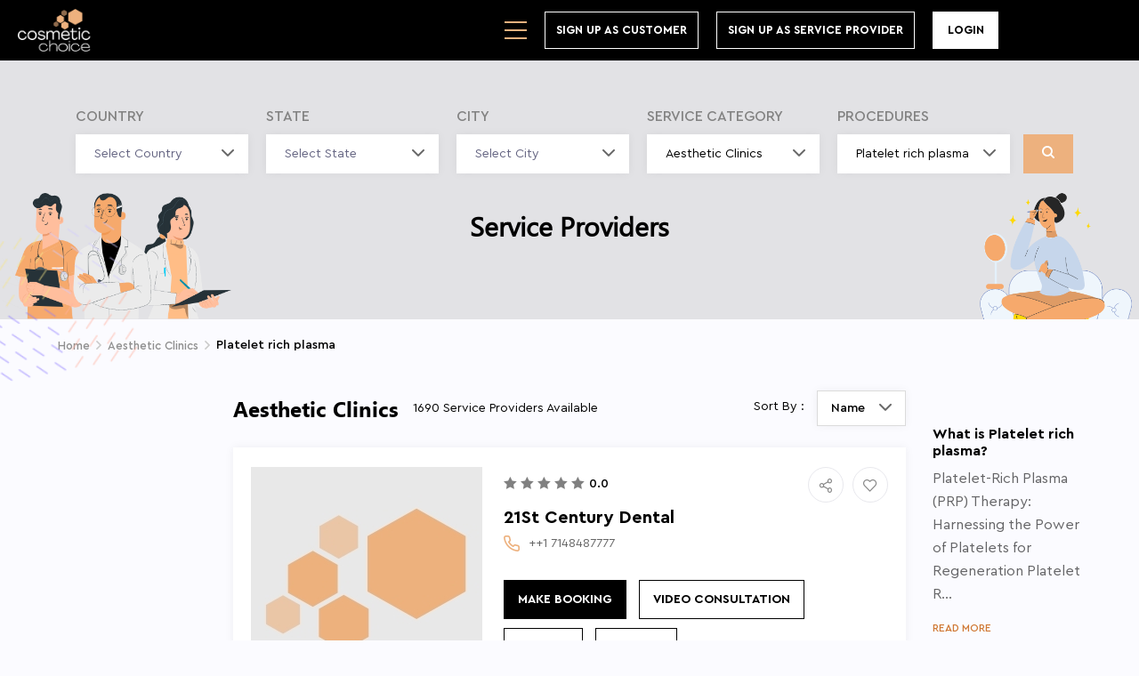

--- FILE ---
content_type: text/html; charset=UTF-8
request_url: https://www.cosmeticchoice.com/service-providers/aesthetic-clinics/platelet-rich-plasma
body_size: 16397
content:
<!doctype html>
<html lang="en">
<head>
    <!-- Google Tag Manager -->
    <script>
        (function(w, d, s, l, i) {
            w[l] = w[l] || [];
            w[l].push({
                'gtm.start': new Date().getTime(),
                event: 'gtm.js'
            });
            var f = d.getElementsByTagName(s)[0],
                j = d.createElement(s),
                dl = l != 'dataLayer' ? '&l=' + l : '';
            j.async = true;
            j.src = 'https://www.googletagmanager.com/gtm.js?id=' + i + dl;
            f.parentNode.insertBefore(j, f);
        })(window, document, 'script', 'dataLayer', 'GTM-MMK6MWQ');
    </script>
    <!-- End Google Tag Manager -->
    <title>Aesthetic Clinics | Platelet Rich Plasma | Cosmetic Choice</title>
                <meta name="description" content="Get effective Platelet rich plasma treatment/services at CosmeticChoice - Your One Stop Solution. Explore today!">
    <meta name="keywords" content="Advanced Platelet rich plasma Services at CosmeticChoice">
    <!-- COMMON TAGS -->
    <meta charset="utf-8">
    <!-- Search Engine -->
    <meta name="image" content="https://www.cosmeticchoice.com/assets/frontend/images/banner-slider-01.jpg">
    <link rel="canonical" href="https://www.cosmeticchoice.com/service-providers/aesthetic-clinics/platelet-rich-plasma" />
    <meta name="robots" content="index, follow" />
    <!-- Schema.org for Google -->
    <meta itemprop="name" content="Beauty, Wellness & Healthcare Service Provider - Cosmetic Choice">
    <meta itemprop="description" content="Get easy access to the top beauty, wellness and healthcare professionals in Australia all in one place. Visit today for right service and advice.">
    <meta itemprop="image" content="https://www.cosmeticchoice.com/assets/frontend/images/banner-slider-01.jpg">
    <!-- Twitter -->
    <meta name="twitter:card" content="summary">
    <meta name="twitter:title" content="Beauty, Wellness & Healthcare Service Provider - Cosmetic Choice">
    <meta name="twitter:description" content="Get easy access to the top beauty, wellness and healthcare professionals in Australia all in one place. Visit today for right service and advice.">
    <meta name="twitter:site" content="cosmeticchoice">
    <meta name="twitter:creator" content="cosmeticchoice">
    <meta name="twitter:image:src" content="https://www.cosmeticchoice.com/assets/frontend/images/banner-slider-01.jpg">
    <!-- Twitter - Article -->
    <!-- Open Graph general (Facebook, Pinterest & Google+) -->
    <meta name="og:title" content="Beauty, Wellness & Healthcare Service Provider - Cosmetic Choice">
    <meta name="og:description" content="Get easy access to the top beauty, wellness and healthcare professionals in Australia all in one place. Visit today for right service and advice.">
    <meta name="og:image" content="https://www.cosmeticchoice.com/assets/frontend/images/banner-slider-01.jpg">
    <meta name="og:url" content="https://www.cosmeticchoice.com/">
    <meta name="og:site_name" content="Cosmetic Choice">
    <meta name="og:locale" content="en_AU">

    <meta name="fb:admins" content="475125814311388">
    <meta name="og:type" content="article">
    <!-- Open Graph - Article -->
    <meta name="article:section" content="Healthcare">
    <meta name="article:published_time" content="2022-11-31T19:08:47+01:00">
    <meta name="article:author" content="Cosmetic Choice">
    <meta name="article:tag" content="healthcare service providers, top health care providers, healthcare provider solution, top ten best plastic surgeons, best plastic surgeons near me, cosmetic surgery providers, best reviewed plastic surgeons, list of cosmetic surgeons, Cosmetic healthcare providers, healthcare providers of plastic surgery, cosmetic surgery solution, specialized clinics, online marketplace for healthcare services">
    <meta name="article:modified_time" content="2022-11-31T19:08:47+01:00">
    <meta name="owner" content="https://www.cosmeticchoice.com/">
    <meta name="expires" content="never" />
    <meta name="copyright" content="Cosmetic Choice" />
    <meta name="topic" content="Beauty, Wellness & Healthcare Service Provider in Australia" />
    <meta name="abstract" content="Beauty, Wellness & Healthcare Service Provider USA, Australia, India" />
    <meta name="classification" content="Beauty, Wellness & Healthcare Service Provider in Australia" />
    <meta name="google" content="translate">
    <meta name="google" content="sitelinkssearchbox" />
    <meta name="SearchEngines" content="Google,AltaVista, AOLNet, Infoseek, Excite, Hotbot, Lycos, Magellan, LookSmart, CNET, voila, google, yahoo, alltheweb, msn, netscape, nomade">
    <meta name="rating" content="General">
    <meta content="all" name="Scooter" />
    <meta content="ALL" name="WEBCRAWLERS" />
    <meta content="All, FOLLOW" name="MSNBOTS" />
    <meta content="all" name="googlebot-Image" />
    <meta content="All, FOLLOW" name="YAHOOBOTS" />
    <meta content="All, FOLLOW" name="googlebotS" />
    <meta name="Revisit-after" content="1 Days" />
    <meta name="googlerank" content="all" />
    <meta name="allow-search" content="yes" />
    <meta name="Publisher" content="https://www.cosmeticchoice.com/">
    <meta name="rating" content="General">
    <meta name="geography" content="High Street Kew, Victoria - Australia" />
    <meta name="geo.region" content=" High Street Kew-Vic" />
    <meta name="geo.placename" content="AU" />
    <meta name="expires" content="never">
    <meta name="url" content="https://www.cosmeticchoice.com/" />
    <meta name="category" content="Beauty, Wellness & Healthcare Service Provider" />
    <meta name="coverage" content="worldwide" />
    <meta name="document-rating" content="Safe for Kids">
    <meta name="distribution" content="global" />
    <meta name="DC.title" content="Cosmetic Choice" />
    <meta name="geo.region" content="AU" />
    <meta name="geo.position" content="-24.776109;134.755" />
    <meta name="ICBM" content="-24.776109, 134.755" />
    <Meta name="Search Engine" CONTENT="http://www.google.com.au/">
    <meta name="google-site-verification" content="hek88KjG_DcETF9itli1UxYk4RcP_IjUXrw5weaHtp4" />
    <!-- meta tags -->
<meta charset="utf-8">
<meta name="viewport" content="width=device-width, initial-scale=1, shrink-to-fit=no, user-scalable=no">
<!-- favicon -->
<link rel="apple-touch-icon" sizes="60x60" href="https://www.cosmeticchoice.com/assets/frontend/images/favicon/apple-touch-icon.png">
<link rel="icon" type="image/png" sizes="32x32" href="https://www.cosmeticchoice.com/assets/frontend/images/favicon/favicon-32x32.png">
<link rel="icon" type="image/png" sizes="16x16" href="https://www.cosmeticchoice.com/assets/frontend/images/favicon/favicon-16x16.png">
<link rel="manifest" href="https://www.cosmeticchoice.com/assets/frontend/images/favicon/site.webmanifest">
<link rel="mask-icon" href="https://www.cosmeticchoice.com/assets/frontend/images/favicon/safari-pinned-tab.svg" color="#5bbad5">
<meta name="msapplication-TileColor" content="#EDB17E">
<meta name="theme-color" content="#EDB17E">
<!--css links-->
<link href="https://www.cosmeticchoice.com/assets/frontend/css/front-app-plugins.css" rel="stylesheet" type="text/css" />
<link href="https://www.cosmeticchoice.com/assets/frontend/css/common.min.css" rel="stylesheet" type="text/css" />
<link href="https://www.cosmeticchoice.com/assets/frontend/css/auth.min.css" rel="stylesheet" type="text/css" />
<link href="https://www.cosmeticchoice.com/assets/frontend/css/frontend.min.css" rel="stylesheet" type="text/css" />
<style type="text/css">
    /*google translate Dropdown */
    #google_translate_element {
        width: 130px;
    }

    #google_translate_element select {
        background: #000;
        color: #fff;
        border: none;
        border-radius: 0;
        padding: 6px 8px;
        font-size: 14px;
        height: 44px;
        ;
        margin: 0;

    }

    /*google translate link | logo */
    .goog-logo-link {
        display: none !important;
    }

    .goog-te-gadget {
        color: transparent !important;
    }

    /* google translate banner-frame */

    .goog-te-banner-frame {
        display: none !important;
    }

    #goog-gt-tt,
    .goog-te-balloon-frame {
        display: none !important;
    }

    .goog-text-highlight {
        background: none !important;
        box-shadow: none !important;
    }

    body {
        top: 0 !important;
    }
</style>    <link rel="stylesheet" href="https://cdnjs.cloudflare.com/ajax/libs/rateYo/2.3.2/jquery.rateyo.min.css">
</head>
<body>
    <!-- Google Tag Manager (noscript) -->
    <noscript>
        <iframe src="https://www.googletagmanager.com/ns.html?id=GTM-MMK6MWQ" height="0" width="0" style="display:none;visibility:hidden"></iframe>
    </noscript>
    <!-- End Google Tag Manager (noscript) -->
        <header>
    <nav class="navbar navbar-expand-xl fixed-top">
        <div class="container-fluid">
            <a class="navbar-brand order-0" href="https://www.cosmeticchoice.com/home">
                <img src="https://www.cosmeticchoice.com/assets/frontend/images/logo.png" class="img-fluid" alt="logo">
            </a>
            <button class="navbar-toggler order-1 ml-auto" type="button" data-toggle="collapse" data-target="#navCollapse" aria-controls="navbarSupportedContent" aria-expanded="false" aria-label="Toggle navigation">
                <div class="line"></div>
                <div class="line"></div>
                <div class="line"></div>
            </button>
            <div class="authLinks order-3 order-lg-4 d-flex">
                <a href="https://www.cosmeticchoice.com/customer/signup-form" class="btn btn-outline-secondary d-md-block d-none">Sign up As Customer</a>
                <a href="https://www.cosmeticchoice.com/choose-signup" class="btn btn-outline-secondary d-md-block d-none">Sign Up As Service Provider</a>

                <a href="https://www.cosmeticchoice.com/choose-login" class="btn btn-secondary">Login</a>
                <div id="google_translate_element" class="ml-2"></div>
            </div>
            <div class="collapse navbar-collapse order-4 order-lg-3" id="navCollapse">
                <ul class="navbar-nav mr-auto">
                    <li class="nav-item d-none d-lg-block ">
    <a class="nav-link" href="javascript:void(0)">Services</a>
    <div id="flyout" class="subnav service-directory">
                                    <div class="flyout-col">
                    <ul>
                        <li class="popmenu" id="0">
                            <a href="https://www.cosmeticchoice.com/service-providers/dentistry">Dentistry</a>
                            <div class="drop-box">
                                <div id="tpop_0">
                                                                            <ul>
                                                                                                                                                                                    <li>
                                                    <a href="https://www.cosmeticchoice.com/service-providers/dentistry/air-abrasion">Air Abrasion</a>
                                                </li>
                                                                                                                                                                                                                                <li>
                                                    <a href="https://www.cosmeticchoice.com/service-providers/dentistry/bad-breath-treatment">Bad Breath Treatment</a>
                                                </li>
                                                                                                                                                                                                                                <li>
                                                    <a href="https://www.cosmeticchoice.com/service-providers/dentistry/bridges">Bridges</a>
                                                </li>
                                                                                                                                                                                                                                <li>
                                                    <a href="https://www.cosmeticchoice.com/service-providers/dentistry/braces">Braces</a>
                                                </li>
                                                                                                                                                                                                                                <li>
                                                    <a href="https://www.cosmeticchoice.com/service-providers/dentistry/bone-grafting">Bone Grafting</a>
                                                </li>
                                                                                                                                                                                                                                                                                                                                                                                                                                                                                                                                                                                                                                                                                                                                                                                                                                                                                                                                                                                                                                                                                                                                                                                                                                                                                                                                                                                                                                                                                                                                                                                                                                                                                                                                                                                                                                                                                                                                                                                                                                                                                                                                                                                                                                                                                                                                                                                                                                                                                                                                                                                                                                                                                                                                                                                                                                                                                                                                                                                                                                                                                                                                                                                                                                                                                                                                                                                                                                                                                                                                                                                                                                                            </ul>
                                                                                    <div class="more-info"><a href="https://www.cosmeticchoice.com/service-category-details/dentistry" class="btn btn-primary d-block">Load more</a></div>
                                                                                                                </div>
                            </div>
                        </li>
                    </ul>
                </div>
                            <div class="flyout-col">
                    <ul>
                        <li class="popmenu" id="1">
                            <a href="https://www.cosmeticchoice.com/service-providers/surgical-procedures">Surgical Procedures</a>
                            <div class="drop-box">
                                <div id="tpop_1">
                                                                            <ul>
                                                                                                                                                                                    <li>
                                                    <a href="https://www.cosmeticchoice.com/service-providers/surgical-procedures/abdominoplasty">Abdominoplasty</a>
                                                </li>
                                                                                                                                                                                                                                <li>
                                                    <a href="https://www.cosmeticchoice.com/service-providers/surgical-procedures/arm-lift">Arm Lift</a>
                                                </li>
                                                                                                                                                                                                                                <li>
                                                    <a href="https://www.cosmeticchoice.com/service-providers/surgical-procedures/body-contour">Body Contour</a>
                                                </li>
                                                                                                                                                                                                                                <li>
                                                    <a href="https://www.cosmeticchoice.com/service-providers/surgical-procedures/body-implant">Body Implant</a>
                                                </li>
                                                                                                                                                                                                                                <li>
                                                    <a href="https://www.cosmeticchoice.com/service-providers/surgical-procedures/body-lift">Body Lift</a>
                                                </li>
                                                                                                                                                                                                                                                                                                                                                                                                                                                                                                                                                                                                                                                                                                                                                                                                                                                                                                                                                                                                                                                                                                                                                                                                                                                                                                                                                                                                                                                                                                                                                                                                                                                                                                                                                                                                                                                                                                                                                                                                                                                                                                                                                                                                                                                                                    </ul>
                                                                                    <div class="more-info"><a href="https://www.cosmeticchoice.com/service-category-details/surgical-procedures" class="btn btn-primary d-block">Load more</a></div>
                                                                                                                </div>
                            </div>
                        </li>
                    </ul>
                </div>
                            <div class="flyout-col">
                    <ul>
                        <li class="popmenu" id="2">
                            <a href="https://www.cosmeticchoice.com/service-providers/beauty-services-and-salons">Beauty Services and Salons</a>
                            <div class="drop-box">
                                <div id="tpop_2">
                                                                            <ul>
                                                                                                                                                                                    <li>
                                                    <a href="https://www.cosmeticchoice.com/service-providers/beauty-services-and-salons/airbrushing">Airbrushing</a>
                                                </li>
                                                                                                                                                                                                                                <li>
                                                    <a href="https://www.cosmeticchoice.com/service-providers/beauty-services-and-salons/body-piercing">Body Piercing</a>
                                                </li>
                                                                                                                                                                                                                                <li>
                                                    <a href="https://www.cosmeticchoice.com/service-providers/beauty-services-and-salons/chemical-peels">Chemical peels</a>
                                                </li>
                                                                                                                                                                                                                                <li>
                                                    <a href="https://www.cosmeticchoice.com/service-providers/beauty-services-and-salons/hair-threading">Hair Threading</a>
                                                </li>
                                                                                                                                                                                                                                <li>
                                                    <a href="https://www.cosmeticchoice.com/service-providers/beauty-services-and-salons/hydrafacial">Hydrafacial</a>
                                                </li>
                                                                                                                                                                                                                                                                                                                                                                                                                                                                                                                                                                                                                                                                                                                                                                                                                                                                                                                                                                                                                                                                                                                                                                                                                                                                                                                                                                                                                                                                                                                                                                                                                                                                                                                                                                                                                                                                                                                                                                                                            </ul>
                                                                                    <div class="more-info"><a href="https://www.cosmeticchoice.com/service-category-details/beauty-services-and-salons" class="btn btn-primary d-block">Load more</a></div>
                                                                                                                </div>
                            </div>
                        </li>
                    </ul>
                </div>
                            <div class="flyout-col">
                    <ul>
                        <li class="popmenu" id="3">
                            <a href="https://www.cosmeticchoice.com/service-providers/aesthetic-clinics">Aesthetic Clinics</a>
                            <div class="drop-box">
                                <div id="tpop_3">
                                                                            <ul>
                                                                                                                                                                                    <li>
                                                    <a href="https://www.cosmeticchoice.com/service-providers/aesthetic-clinics/facial-peels">Facial Peels</a>
                                                </li>
                                                                                                                                                                                                                                <li>
                                                    <a href="https://www.cosmeticchoice.com/service-providers/aesthetic-clinics/hydrafacial">Hydrafacial</a>
                                                </li>
                                                                                                                                                                                                                                <li>
                                                    <a href="https://www.cosmeticchoice.com/service-providers/aesthetic-clinics/make-up-tattoo">Make up tattoo</a>
                                                </li>
                                                                                                                                                                                                                                <li>
                                                    <a href="https://www.cosmeticchoice.com/service-providers/aesthetic-clinics/threadlift">Threadlift</a>
                                                </li>
                                                                                                                                                                                                                                <li>
                                                    <a href="https://www.cosmeticchoice.com/service-providers/aesthetic-clinics/anti-wrinkle-injections">Anti wrinkle injections</a>
                                                </li>
                                                                                                                                                                                                                                                                                                                                                                                                                                                                                                                                                                                                                                                                                                                                                                                                                                                                                                                                                                                                                                                                                                                                                                                                                                                                                                                                                                                                                                                                                                                                                                                                                                                                                                                                                                                                                                                                                                                                                                                                                                                                                                                                                                                                                                                                                                                                                                                                                                                                                                                                                                                                                                                                                                                                                                                                                                                                                                                                                                                                                                                                                                                                                                                                                                                                                                                                                                                                                                                                                                                                                                                                                                                                                                                                                                                                                                                                                                                                                                                                                                                                                                                                                                                                                                                                                                                                                                                                                                                                                    </ul>
                                                                                    <div class="more-info"><a href="https://www.cosmeticchoice.com/service-category-details/aesthetic-clinics" class="btn btn-primary d-block">Load more</a></div>
                                                                                                                </div>
                            </div>
                        </li>
                    </ul>
                </div>
                            <div class="flyout-col">
                    <ul>
                        <li class="popmenu" id="4">
                            <a href="https://www.cosmeticchoice.com/service-providers/vision-and-optical">Vision and Optical</a>
                            <div class="drop-box">
                                <div id="tpop_4">
                                                                            <ul>
                                                                                                                                                                                    <li>
                                                    <a href="https://www.cosmeticchoice.com/service-providers/vision-and-optical/optometrist">Optometrist</a>
                                                </li>
                                                                                                                                                                                                                                <li>
                                                    <a href="https://www.cosmeticchoice.com/service-providers/vision-and-optical/sunglasses">Sunglasses</a>
                                                </li>
                                                                                                                                                                                                                                <li>
                                                    <a href="https://www.cosmeticchoice.com/service-providers/vision-and-optical/strabismus">Strabismus</a>
                                                </li>
                                                                                                                                                                                                                                <li>
                                                    <a href="https://www.cosmeticchoice.com/service-providers/vision-and-optical/bulging-eyes">Bulging eyes</a>
                                                </li>
                                                                                                                                                                                                                                <li>
                                                    <a href="https://www.cosmeticchoice.com/service-providers/vision-and-optical/cataract">Cataract</a>
                                                </li>
                                                                                                                                                                                                                                                                                                                                                                                                                                                                                                                                                                                                                                                                                                                                                                                                                                                                                                                                                                                                                                                                                                                                                                                                                                                                                                                                                                                                                                                                                                                                                                                                                                                                                                                                                                                                                                                                                                                                                                                                                                                                                                                                                                                                                                                                                                                                                                                                                                                                                                                                                                                                                                                                                                                                                                                                                                                                                                                                                                                                                                                                                                                                                                                                                                                                                                                                                                                                                                                                                                                                                                                                                                                                                                                                                                                                                                                                                                                                                                                                                                                                                                                                                                                                                                                                                                                                                                                                                                                                                                                                                                            </ul>
                                                                                    <div class="more-info"><a href="https://www.cosmeticchoice.com/service-category-details/vision-and-optical" class="btn btn-primary d-block">Load more</a></div>
                                                                                                                </div>
                            </div>
                        </li>
                    </ul>
                </div>
                            <div class="flyout-col">
                    <ul>
                        <li class="popmenu" id="5">
                            <a href="https://www.cosmeticchoice.com/service-providers/healing-and-nutrition">Healing and Nutrition</a>
                            <div class="drop-box">
                                <div id="tpop_5">
                                                                            <ul>
                                                                                                                                                                                    <li>
                                                    <a href="https://www.cosmeticchoice.com/service-providers/healing-and-nutrition/acoustic-wave-therapy">Acoustic wave therapy</a>
                                                </li>
                                                                                                                                                                                                                                <li>
                                                    <a href="https://www.cosmeticchoice.com/service-providers/healing-and-nutrition/acupuncture">Acupuncture</a>
                                                </li>
                                                                                                                                                                                                                                <li>
                                                    <a href="https://www.cosmeticchoice.com/service-providers/healing-and-nutrition/allopathic-medicines">Allopathic medicines</a>
                                                </li>
                                                                                                                                                                                                                                <li>
                                                    <a href="https://www.cosmeticchoice.com/service-providers/healing-and-nutrition/aromatherapy">Aromatherapy</a>
                                                </li>
                                                                                                                                                                                                                                <li>
                                                    <a href="https://www.cosmeticchoice.com/service-providers/healing-and-nutrition/ayurvedic-medicines">Ayurvedic medicines</a>
                                                </li>
                                                                                                                                                                                                                                                                                                                                                                                                                                                                                                                                                                                                                                                                                                                                                                                                                                                                                                                                                                                                                                                                                                                                                                                                                                                                                                                                                                                                                                                                                                                                                                                                                                                                                                                                                                                                                                                                                                                                                                                                                                                                                                                                                                                                                                                                                                                                                                                                                                                                                                                                                                                                                                                                                                                                                                                                                                                                                                                                                                                                                                                                                                                                                                                                                                                                                                                                                                                                                                                                                                                                                                                                                                                                                                                                                    </ul>
                                                                                    <div class="more-info"><a href="https://www.cosmeticchoice.com/service-category-details/healing-and-nutrition" class="btn btn-primary d-block">Load more</a></div>
                                                                                                                </div>
                            </div>
                        </li>
                    </ul>
                </div>
                            <div class="flyout-col">
                    <ul>
                        <li class="popmenu" id="6">
                            <a href="https://www.cosmeticchoice.com/service-providers/hairdressing-and-styling">Hairdressing and Styling</a>
                            <div class="drop-box">
                                <div id="tpop_6">
                                                                            <ul>
                                                                                                                                                                                    <li>
                                                    <a href="https://www.cosmeticchoice.com/service-providers/hairdressing-and-styling/hair-colouring">Hair Colouring</a>
                                                </li>
                                                                                                                                                                                                                                <li>
                                                    <a href="https://www.cosmeticchoice.com/service-providers/hairdressing-and-styling/hair-wigs-and-extensions">Hair wigs and extensions</a>
                                                </li>
                                                                                                                                                                                                                                <li>
                                                    <a href="https://www.cosmeticchoice.com/service-providers/hairdressing-and-styling/hair-blowing-and-styling">Hair Blowing and Styling</a>
                                                </li>
                                                                                                                                                                                                                                <li>
                                                    <a href="https://www.cosmeticchoice.com/service-providers/hairdressing-and-styling/eyebrow-shape-and-tint">Eyebrow Shape and Tint</a>
                                                </li>
                                                                                                                                                                                                                                <li>
                                                    <a href="https://www.cosmeticchoice.com/service-providers/hairdressing-and-styling/tanning">Tanning</a>
                                                </li>
                                                                                                                                                                            </ul>
                                                                                    <div class="more-info"><a href="https://www.cosmeticchoice.com/service-category-details/hairdressing-and-styling" class="btn btn-primary d-block">Load more</a></div>
                                                                                                                </div>
                            </div>
                        </li>
                    </ul>
                </div>
                            <div class="flyout-col">
                    <ul>
                        <li class="popmenu" id="7">
                            <a href="https://www.cosmeticchoice.com/service-providers/cosmetic-and-make-up">Cosmetic and Make Up</a>
                            <div class="drop-box">
                                <div id="tpop_7">
                                                                            <ul>
                                                                                                                                                                                    <li>
                                                    <a href="https://www.cosmeticchoice.com/service-providers/cosmetic-and-make-up/makeup-application">Makeup Application</a>
                                                </li>
                                                                                                                                                                                                                                <li>
                                                    <a href="https://www.cosmeticchoice.com/service-providers/cosmetic-and-make-up/bridal-makeup">Bridal Makeup</a>
                                                </li>
                                                                                                                                                                                                                                <li>
                                                    <a href="https://www.cosmeticchoice.com/service-providers/cosmetic-and-make-up/special-effects-makeup">Special Effects Makeup</a>
                                                </li>
                                                                                                                                                                                                                                <li>
                                                    <a href="https://www.cosmeticchoice.com/service-providers/cosmetic-and-make-up/makeup-lessons-and-tutorials">Makeup Lessons and Tutorials</a>
                                                </li>
                                                                                                                                                                                                                                <li>
                                                    <a href="https://www.cosmeticchoice.com/service-providers/cosmetic-and-make-up/airbrush-makeup">Airbrush Makeup</a>
                                                </li>
                                                                                                                                                                            </ul>
                                                                                    <div class="more-info"><a href="https://www.cosmeticchoice.com/service-category-details/cosmetic-and-make-up" class="btn btn-primary d-block">Load more</a></div>
                                                                                                                </div>
                            </div>
                        </li>
                    </ul>
                </div>
                            <div class="flyout-col">
                    <ul>
                        <li class="popmenu" id="8">
                            <a href="https://www.cosmeticchoice.com/service-providers/fashion-and-accessories">Fashion and Accessories</a>
                            <div class="drop-box">
                                <div id="tpop_8">
                                                                            <ul>
                                                                                                                                                                                    <li>
                                                    <a href="https://www.cosmeticchoice.com/service-providers/fashion-and-accessories/nail-art">Nail art</a>
                                                </li>
                                                                                                                                                                                                                                <li>
                                                    <a href="https://www.cosmeticchoice.com/service-providers/fashion-and-accessories/fashion">Fashion</a>
                                                </li>
                                                                                                                                                                                                                                <li>
                                                    <a href="https://www.cosmeticchoice.com/service-providers/fashion-and-accessories/accessories">Accessories</a>
                                                </li>
                                                                                                                                                                                                                                <li>
                                                    <a href="https://www.cosmeticchoice.com/service-providers/fashion-and-accessories/business-wear">Business Wear</a>
                                                </li>
                                                                                                                                                                                                                                <li>
                                                    <a href="https://www.cosmeticchoice.com/service-providers/fashion-and-accessories/clothing">Clothing</a>
                                                </li>
                                                                                                                                                                                                                                                                                                                                                                                                                                                                                                                                                                                                                                                                                                                                                                                                                                                                                                                                                                                                                                                                                                                                                                                                                                                                                                                                                                                                                                                                                                                                                                                                                                                                                                                                                                                                                                                                                                                                                                                                            </ul>
                                                                                    <div class="more-info"><a href="https://www.cosmeticchoice.com/service-category-details/fashion-and-accessories" class="btn btn-primary d-block">Load more</a></div>
                                                                                                                </div>
                            </div>
                        </li>
                    </ul>
                </div>
                            <div class="flyout-col">
                    <ul>
                        <li class="popmenu" id="9">
                            <a href="https://www.cosmeticchoice.com/service-providers/test-service-category">Test service category</a>
                            <div class="drop-box">
                                <div id="tpop_9">
                                                                            <ul>
                                                                                                                                                                                    <li>
                                                    <a href="https://www.cosmeticchoice.com/service-providers/test-service-category/test-procedure">Test Procedure</a>
                                                </li>
                                                                                                                                                                            </ul>
                                                                                                                </div>
                            </div>
                        </li>
                    </ul>
                </div>
                        </div>
</li>
<li class="nav-item d-lg-none mobile-menu ">
    <div class="d-flex align-items-center justify-content-between">
        <a class="nav-link" href="javascript:void(0)">Services</a>
        <button class="btn openMenu" data-toggle="collapse" data-target="#level0"><span class="icon-arrow-down"></span></button>
    </div>
    <div class="collapse submenu" id="level0">
        <ul class="list-unstyled">
                                                <li>
                        <div class="d-flex align-items-center justify-content-between">
                            <a href="https://www.cosmeticchoice.com/service-providers/dentistry">Dentistry</a>
                            <button class="btn openMenu" data-toggle="collapse" data-target="#level1-0"><span class="icon-arrow-down"></span></button>
                        </div>
                        <div class="collapse submenuLevel1" id="level1-0" data-parent="#level0">
                                                            <ul>
                                                                                                                                                    <li>
                                            <a href="https://www.cosmeticchoice.com/service-providers/dentistry/air-abrasion">Air Abrasion</a>
                                        </li>
                                                                                                                                                                                        <li>
                                            <a href="https://www.cosmeticchoice.com/service-providers/dentistry/bad-breath-treatment">Bad Breath Treatment</a>
                                        </li>
                                                                                                                                                                                        <li>
                                            <a href="https://www.cosmeticchoice.com/service-providers/dentistry/bridges">Bridges</a>
                                        </li>
                                                                                                                                                                                        <li>
                                            <a href="https://www.cosmeticchoice.com/service-providers/dentistry/braces">Braces</a>
                                        </li>
                                                                                                                                                                                        <li>
                                            <a href="https://www.cosmeticchoice.com/service-providers/dentistry/bone-grafting">Bone Grafting</a>
                                        </li>
                                                                                                                                                                                                                                                                                                                                                                                                                                                                                                                                                                                                                                                                                                                                                                                                                                                                                                                                                                                                                                                                                                                                                                                                                                                                                                                                                                                                                                                                                                                                                                                                                                                                                                                                                                                                                                                                                                                                                                                                                                                                                                                                                                                                                                                                                                                                                                                                                                                                                                                                                                                                                                                                                                                                                                                                                                                                                                                                                                                            </ul>
                                                                <div class="more-info"><a href="https://www.cosmeticchoice.com/service-category-details/dentistry" class="btn btn-primary d-block">Load more</a></div>
                                                                                    </div>
                    </li>
                                    <li>
                        <div class="d-flex align-items-center justify-content-between">
                            <a href="https://www.cosmeticchoice.com/service-providers/surgical-procedures">Surgical Procedures</a>
                            <button class="btn openMenu" data-toggle="collapse" data-target="#level1-1"><span class="icon-arrow-down"></span></button>
                        </div>
                        <div class="collapse submenuLevel1" id="level1-1" data-parent="#level0">
                                                            <ul>
                                                                                                                                                    <li>
                                            <a href="https://www.cosmeticchoice.com/service-providers/surgical-procedures/abdominoplasty">Abdominoplasty</a>
                                        </li>
                                                                                                                                                                                        <li>
                                            <a href="https://www.cosmeticchoice.com/service-providers/surgical-procedures/arm-lift">Arm Lift</a>
                                        </li>
                                                                                                                                                                                        <li>
                                            <a href="https://www.cosmeticchoice.com/service-providers/surgical-procedures/body-contour">Body Contour</a>
                                        </li>
                                                                                                                                                                                        <li>
                                            <a href="https://www.cosmeticchoice.com/service-providers/surgical-procedures/body-implant">Body Implant</a>
                                        </li>
                                                                                                                                                                                        <li>
                                            <a href="https://www.cosmeticchoice.com/service-providers/surgical-procedures/body-lift">Body Lift</a>
                                        </li>
                                                                                                                                                                                                                                                                                                                                                                                                                                                                                                                                                                                                                                                                                                                                                                                                                                                                                                                                                                                                                                                                                                                                                                                                                                                                                                                                                                                                                                                                                                                                                                                                                                                                                                                                                                                                                                                                    </ul>
                                                                <div class="more-info"><a href="https://www.cosmeticchoice.com/service-category-details/surgical-procedures" class="btn btn-primary d-block">Load more</a></div>
                                                                                    </div>
                    </li>
                                    <li>
                        <div class="d-flex align-items-center justify-content-between">
                            <a href="https://www.cosmeticchoice.com/service-providers/beauty-services-and-salons">Beauty Services and Salons</a>
                            <button class="btn openMenu" data-toggle="collapse" data-target="#level1-2"><span class="icon-arrow-down"></span></button>
                        </div>
                        <div class="collapse submenuLevel1" id="level1-2" data-parent="#level0">
                                                            <ul>
                                                                                                                                                    <li>
                                            <a href="https://www.cosmeticchoice.com/service-providers/beauty-services-and-salons/airbrushing">Airbrushing</a>
                                        </li>
                                                                                                                                                                                        <li>
                                            <a href="https://www.cosmeticchoice.com/service-providers/beauty-services-and-salons/body-piercing">Body Piercing</a>
                                        </li>
                                                                                                                                                                                        <li>
                                            <a href="https://www.cosmeticchoice.com/service-providers/beauty-services-and-salons/chemical-peels">Chemical peels</a>
                                        </li>
                                                                                                                                                                                        <li>
                                            <a href="https://www.cosmeticchoice.com/service-providers/beauty-services-and-salons/hair-threading">Hair Threading</a>
                                        </li>
                                                                                                                                                                                        <li>
                                            <a href="https://www.cosmeticchoice.com/service-providers/beauty-services-and-salons/hydrafacial">Hydrafacial</a>
                                        </li>
                                                                                                                                                                                                                                                                                                                                                                                                                                                                                                                                                                                                                                                                                                                                                                                                                                                                                                                                                                                                                                                                                                                                                                                                                                                                                                                                                                                                                                                                                                                                                                                                                                            </ul>
                                                                <div class="more-info"><a href="https://www.cosmeticchoice.com/service-category-details/beauty-services-and-salons" class="btn btn-primary d-block">Load more</a></div>
                                                                                    </div>
                    </li>
                                    <li>
                        <div class="d-flex align-items-center justify-content-between">
                            <a href="https://www.cosmeticchoice.com/service-providers/aesthetic-clinics">Aesthetic Clinics</a>
                            <button class="btn openMenu" data-toggle="collapse" data-target="#level1-3"><span class="icon-arrow-down"></span></button>
                        </div>
                        <div class="collapse submenuLevel1" id="level1-3" data-parent="#level0">
                                                            <ul>
                                                                                                                                                    <li>
                                            <a href="https://www.cosmeticchoice.com/service-providers/aesthetic-clinics/facial-peels">Facial Peels</a>
                                        </li>
                                                                                                                                                                                        <li>
                                            <a href="https://www.cosmeticchoice.com/service-providers/aesthetic-clinics/hydrafacial">Hydrafacial</a>
                                        </li>
                                                                                                                                                                                        <li>
                                            <a href="https://www.cosmeticchoice.com/service-providers/aesthetic-clinics/make-up-tattoo">Make up tattoo</a>
                                        </li>
                                                                                                                                                                                        <li>
                                            <a href="https://www.cosmeticchoice.com/service-providers/aesthetic-clinics/threadlift">Threadlift</a>
                                        </li>
                                                                                                                                                                                        <li>
                                            <a href="https://www.cosmeticchoice.com/service-providers/aesthetic-clinics/anti-wrinkle-injections">Anti wrinkle injections</a>
                                        </li>
                                                                                                                                                                                                                                                                                                                                                                                                                                                                                                                                                                                                                                                                                                                                                                                                                                                                                                                                                                                                                                                                                                                                                                                                                                                                                                                                                                                                                                                                                                                                                                                                                                                                                                                                                                                                                                                                                                                                                                                                                                                                                                                                                                                                                                                                                                                                                                                                                                                                                                                                                                                                                                                                                                                                                                                                                                                                                                                                                                                                                                                                                                                                                                                                                                                                                                                                                                                                                                                                                                                                                                                                                                                                    </ul>
                                                                <div class="more-info"><a href="https://www.cosmeticchoice.com/service-category-details/aesthetic-clinics" class="btn btn-primary d-block">Load more</a></div>
                                                                                    </div>
                    </li>
                                    <li>
                        <div class="d-flex align-items-center justify-content-between">
                            <a href="https://www.cosmeticchoice.com/service-providers/vision-and-optical">Vision and Optical</a>
                            <button class="btn openMenu" data-toggle="collapse" data-target="#level1-4"><span class="icon-arrow-down"></span></button>
                        </div>
                        <div class="collapse submenuLevel1" id="level1-4" data-parent="#level0">
                                                            <ul>
                                                                                                                                                    <li>
                                            <a href="https://www.cosmeticchoice.com/service-providers/vision-and-optical/optometrist">Optometrist</a>
                                        </li>
                                                                                                                                                                                        <li>
                                            <a href="https://www.cosmeticchoice.com/service-providers/vision-and-optical/sunglasses">Sunglasses</a>
                                        </li>
                                                                                                                                                                                        <li>
                                            <a href="https://www.cosmeticchoice.com/service-providers/vision-and-optical/strabismus">Strabismus</a>
                                        </li>
                                                                                                                                                                                        <li>
                                            <a href="https://www.cosmeticchoice.com/service-providers/vision-and-optical/bulging-eyes">Bulging eyes</a>
                                        </li>
                                                                                                                                                                                        <li>
                                            <a href="https://www.cosmeticchoice.com/service-providers/vision-and-optical/cataract">Cataract</a>
                                        </li>
                                                                                                                                                                                                                                                                                                                                                                                                                                                                                                                                                                                                                                                                                                                                                                                                                                                                                                                                                                                                                                                                                                                                                                                                                                                                                                                                                                                                                                                                                                                                                                                                                                                                                                                                                                                                                                                                                                                                                                                                                                                                                                                                                                                                                                                                                                                                                                                                                                                                                                                                                                                                                                                                                                                                                                                                                                                                                                                                                                                                                                                                                                                                                                                                                                                                                                                                                                                                                                                                                                                                                                                                                                                                                                                                            </ul>
                                                                <div class="more-info"><a href="https://www.cosmeticchoice.com/service-category-details/vision-and-optical" class="btn btn-primary d-block">Load more</a></div>
                                                                                    </div>
                    </li>
                                    <li>
                        <div class="d-flex align-items-center justify-content-between">
                            <a href="https://www.cosmeticchoice.com/service-providers/healing-and-nutrition">Healing and Nutrition</a>
                            <button class="btn openMenu" data-toggle="collapse" data-target="#level1-5"><span class="icon-arrow-down"></span></button>
                        </div>
                        <div class="collapse submenuLevel1" id="level1-5" data-parent="#level0">
                                                            <ul>
                                                                                                                                                    <li>
                                            <a href="https://www.cosmeticchoice.com/service-providers/healing-and-nutrition/acoustic-wave-therapy">Acoustic wave therapy</a>
                                        </li>
                                                                                                                                                                                        <li>
                                            <a href="https://www.cosmeticchoice.com/service-providers/healing-and-nutrition/acupuncture">Acupuncture</a>
                                        </li>
                                                                                                                                                                                        <li>
                                            <a href="https://www.cosmeticchoice.com/service-providers/healing-and-nutrition/allopathic-medicines">Allopathic medicines</a>
                                        </li>
                                                                                                                                                                                        <li>
                                            <a href="https://www.cosmeticchoice.com/service-providers/healing-and-nutrition/aromatherapy">Aromatherapy</a>
                                        </li>
                                                                                                                                                                                        <li>
                                            <a href="https://www.cosmeticchoice.com/service-providers/healing-and-nutrition/ayurvedic-medicines">Ayurvedic medicines</a>
                                        </li>
                                                                                                                                                                                                                                                                                                                                                                                                                                                                                                                                                                                                                                                                                                                                                                                                                                                                                                                                                                                                                                                                                                                                                                                                                                                                                                                                                                                                                                                                                                                                                                                                                                                                                                                                                                                                                                                                                                                                                                                                                                                                                                                                                                                                                                                                                                                                                                                                                                                                                                                                                                                                                                                                                                                                                                                                                                                                                                                                                                                                                                                                    </ul>
                                                                <div class="more-info"><a href="https://www.cosmeticchoice.com/service-category-details/healing-and-nutrition" class="btn btn-primary d-block">Load more</a></div>
                                                                                    </div>
                    </li>
                                    <li>
                        <div class="d-flex align-items-center justify-content-between">
                            <a href="https://www.cosmeticchoice.com/service-providers/hairdressing-and-styling">Hairdressing and Styling</a>
                            <button class="btn openMenu" data-toggle="collapse" data-target="#level1-6"><span class="icon-arrow-down"></span></button>
                        </div>
                        <div class="collapse submenuLevel1" id="level1-6" data-parent="#level0">
                                                            <ul>
                                                                                                                                                    <li>
                                            <a href="https://www.cosmeticchoice.com/service-providers/hairdressing-and-styling/hair-colouring">Hair Colouring</a>
                                        </li>
                                                                                                                                                                                        <li>
                                            <a href="https://www.cosmeticchoice.com/service-providers/hairdressing-and-styling/hair-wigs-and-extensions">Hair wigs and extensions</a>
                                        </li>
                                                                                                                                                                                        <li>
                                            <a href="https://www.cosmeticchoice.com/service-providers/hairdressing-and-styling/hair-blowing-and-styling">Hair Blowing and Styling</a>
                                        </li>
                                                                                                                                                                                        <li>
                                            <a href="https://www.cosmeticchoice.com/service-providers/hairdressing-and-styling/eyebrow-shape-and-tint">Eyebrow Shape and Tint</a>
                                        </li>
                                                                                                                                                                                        <li>
                                            <a href="https://www.cosmeticchoice.com/service-providers/hairdressing-and-styling/tanning">Tanning</a>
                                        </li>
                                                                                                                                            </ul>
                                                                <div class="more-info"><a href="https://www.cosmeticchoice.com/service-category-details/hairdressing-and-styling" class="btn btn-primary d-block">Load more</a></div>
                                                                                    </div>
                    </li>
                                    <li>
                        <div class="d-flex align-items-center justify-content-between">
                            <a href="https://www.cosmeticchoice.com/service-providers/cosmetic-and-make-up">Cosmetic and Make Up</a>
                            <button class="btn openMenu" data-toggle="collapse" data-target="#level1-7"><span class="icon-arrow-down"></span></button>
                        </div>
                        <div class="collapse submenuLevel1" id="level1-7" data-parent="#level0">
                                                            <ul>
                                                                                                                                                    <li>
                                            <a href="https://www.cosmeticchoice.com/service-providers/cosmetic-and-make-up/makeup-application">Makeup Application</a>
                                        </li>
                                                                                                                                                                                        <li>
                                            <a href="https://www.cosmeticchoice.com/service-providers/cosmetic-and-make-up/bridal-makeup">Bridal Makeup</a>
                                        </li>
                                                                                                                                                                                        <li>
                                            <a href="https://www.cosmeticchoice.com/service-providers/cosmetic-and-make-up/special-effects-makeup">Special Effects Makeup</a>
                                        </li>
                                                                                                                                                                                        <li>
                                            <a href="https://www.cosmeticchoice.com/service-providers/cosmetic-and-make-up/makeup-lessons-and-tutorials">Makeup Lessons and Tutorials</a>
                                        </li>
                                                                                                                                                                                        <li>
                                            <a href="https://www.cosmeticchoice.com/service-providers/cosmetic-and-make-up/airbrush-makeup">Airbrush Makeup</a>
                                        </li>
                                                                                                                                            </ul>
                                                                <div class="more-info"><a href="https://www.cosmeticchoice.com/service-category-details/cosmetic-and-make-up" class="btn btn-primary d-block">Load more</a></div>
                                                                                    </div>
                    </li>
                                    <li>
                        <div class="d-flex align-items-center justify-content-between">
                            <a href="https://www.cosmeticchoice.com/service-providers/fashion-and-accessories">Fashion and Accessories</a>
                            <button class="btn openMenu" data-toggle="collapse" data-target="#level1-8"><span class="icon-arrow-down"></span></button>
                        </div>
                        <div class="collapse submenuLevel1" id="level1-8" data-parent="#level0">
                                                            <ul>
                                                                                                                                                    <li>
                                            <a href="https://www.cosmeticchoice.com/service-providers/fashion-and-accessories/nail-art">Nail art</a>
                                        </li>
                                                                                                                                                                                        <li>
                                            <a href="https://www.cosmeticchoice.com/service-providers/fashion-and-accessories/fashion">Fashion</a>
                                        </li>
                                                                                                                                                                                        <li>
                                            <a href="https://www.cosmeticchoice.com/service-providers/fashion-and-accessories/accessories">Accessories</a>
                                        </li>
                                                                                                                                                                                        <li>
                                            <a href="https://www.cosmeticchoice.com/service-providers/fashion-and-accessories/business-wear">Business Wear</a>
                                        </li>
                                                                                                                                                                                        <li>
                                            <a href="https://www.cosmeticchoice.com/service-providers/fashion-and-accessories/clothing">Clothing</a>
                                        </li>
                                                                                                                                                                                                                                                                                                                                                                                                                                                                                                                                                                                                                                                                                                                                                                                                                                                                                                                                                                                                                                                                                                                                                                                                                                                                                                                                                                                                                                                                                                                                                                                                                                            </ul>
                                                                <div class="more-info"><a href="https://www.cosmeticchoice.com/service-category-details/fashion-and-accessories" class="btn btn-primary d-block">Load more</a></div>
                                                                                    </div>
                    </li>
                                    <li>
                        <div class="d-flex align-items-center justify-content-between">
                            <a href="https://www.cosmeticchoice.com/service-providers/test-service-category">Test service category</a>
                            <button class="btn openMenu" data-toggle="collapse" data-target="#level1-9"><span class="icon-arrow-down"></span></button>
                        </div>
                        <div class="collapse submenuLevel1" id="level1-9" data-parent="#level0">
                                                            <ul>
                                                                                                                                                    <li>
                                            <a href="https://www.cosmeticchoice.com/service-providers/test-service-category/test-procedure">Test Procedure</a>
                                        </li>
                                                                                                                                            </ul>
                                                                                    </div>
                    </li>
                    
                    </ul>
    </div>
</li>                    <li class="nav-item ">
                        <a class="nav-link" target="_blank" href="https://www.cosmeticchoice.com/patient-finance">Patient Finance</a>
                    </li>
		<li class="nav-item ">
		<a class="nav-link" target="_blank" href="https://learning.cosmeticchoice.com/choice-iq/">ChoiceIQ™️</a>
		</li>
                    <li class="nav-item ">
                        <a class="nav-link" target="_blank" href="https://tidd.ly/3jJ1Ncr">Online store</a>
                    </li>
                    <li class="nav-item ">
                        <a class="nav-link" href="https://www.cosmeticchoice.com/blog-article">BLOGS & ARTICLES</a>
                    </li>
                                                                                            <li class="nav-item ">
                                <a class="nav-link" target="_blank" href="http://learning.cosmeticchoice.com/">Learning</a>
                            </li>
                                                    <li class="nav-item ">
                                <a class="nav-link" target="_blank" href="http://travel.cosmeticchoice.com">Travel</a>
                            </li>
                                                                <li class="nav-item d-lg-none mobile-menu">
                        <div class="d-flex align-items-center justify-content-between">
                            <a class="nav-link" href="javascript:void(0)">Patient Finance</a>
                            <button class="btn openMenu" data-toggle="collapse" data-target="#level1"><span class="icon-arrow-down"></span></button>
                        </div>
                        <div class="collapse submenu" id="level1">
                            <ul class="list-unstyled">
                                <li>
                                    <div class="d-flex align-items-center justify-content-between">
                                            <a href="#!">Australia</a>
                                        <button class="btn openMenu" data-toggle="collapse" data-target="#level1-1"><span class="icon-arrow-down"></span></button>
                                    </div>
                                    <div class="collapse submenuLevel1" id="level1-1" data-parent="#level1">
                                        <ul>
                                            <li>
                                                <a href="https://tlc.com.au/apply?partner_id=4834&type=dental" target="_blank">Dental finance </a>
                                            </li>
                                            <li>
                                                <a href="https://tlc.com.au/apply?partner_id=4833&type=medical" target="_blank">Medical finance</a>
                                            </li>
                                        </ul>
                                    </div>
                                </li>
                            </ul>
                        </div>
                    </li>
                    <li class="d-md-none d-block mb-3 mt-2">
                        <a href="#" class="btn btn-outline-secondary">Sign up As Customer</a>
                    </li>
                    <li class="d-md-none d-block">
                        <a href="#" class="btn btn-outline-secondary">Sign Up As Service Provider</a>
                    </li>
                </ul>
            </div>
            <div class="drawer-backdrop" id="drawerBackdrop"></div>
        </div>
    </nav>
</header>
        <main class="mainContent ">
        <div class="servicesPage aboutAbdominoplastyPage list-page">
    <!-- bannerSurgeon section start -->
    <section class="bannerSurgeon position-relative" id="bannerSurgeon">
    <div class="bannerSurgeon__surgeons position-relative d-flex align-items-center">
        <div class="filterSec">
            <div class="container">
                <form action="javascript:void(0)" id="search-form-id" method="GET">
                    <div class="d-flex flex-wrap align-items-end justify-content-center">
                        <div class="form-group">
                            <label class="form-label">Country</label>
                            <select class="form-control selectpicker" data-size="7" title="Select Country" onchange="get_providers_state_list(this)" name="country_id" id="country_id">
                            <option value="">Select Country</option>
                                                                                                            <option value="13" >Australia</option>
                                                                            <option value="38" >Canada</option>
                                                                            <option value="101" >India</option>
                                                                            <option value="231" >United States</option>
                                                                            <option value="230" >United Kingdom</option>
                                                                            <option value="157" >New Zealand</option>
                                                                                                </select>
                        </div>
                        <div class="form-group">
                            <label class="form-label">State</label>
                            <select class="form-control selectpicker" data-size="5" onchange="get_providers_city_list(this)" title="Select State" name="state_id" id="state_id" >
                                                                    <option value="">Nothing Selected</option>
                                                            </select>
                        </div>
                        <div class="form-group">
                            <label class="form-label">City</label>
                            <select class="form-control selectpicker" data-size="5" title="Select City" name="city_id" id="city_id" >
                                                                    <option value="">Nothing Selected</option>
                                                            </select>
                        </div>
                        <div class="form-group">
                            <label class="form-label">Service Category</label>
                            <select class="form-control selectpicker" data-size="5" title="Select Service" name="category_id" id="category_id" onchange="loadSearviceProcedures(this)">
                                <option value="">Select Service Category</option>
                                                                                                            <option value="4" class="aesthetic-clinics" selected >Aesthetic Clinics</option>
                                                                            <option value="3" class="beauty-services-and-salons"  >Beauty Services and Salons</option>
                                                                            <option value="9" class="cosmetic-and-make-up"  >Cosmetic and Make Up</option>
                                                                            <option value="1" class="dentistry"  >Dentistry</option>
                                                                            <option value="10" class="fashion-and-accessories"  >Fashion and Accessories</option>
                                                                            <option value="8" class="hairdressing-and-styling"  >Hairdressing and Styling</option>
                                                                            <option value="7" class="healing-and-nutrition"  >Healing and Nutrition</option>
                                                                            <option value="2" class="surgical-procedures"  >Surgical Procedures</option>
                                                                            <option value="313" class="test-service-category"  >Test service category</option>
                                                                            <option value="6" class="vision-and-optical"  >Vision and Optical</option>
                                                                                                </select>
                        </div>
                        <div class="form-group">
                            <label class="form-label">Procedures</label>
                            <select class="form-control selectpicker" data-size="5" title="Select Procedures" id="sub_category_id" name="sub_category_id">

                                                                <option value="">Please Select Procedure</option>
                                                                            <option value="81" >Facial Peels</option>
                                                                            <option value="82" >Hydrafacial</option>
                                                                            <option value="83" >Make up tattoo</option>
                                                                            <option value="84" >Threadlift</option>
                                                                            <option value="85" >Anti wrinkle injections</option>
                                                                            <option value="87" >Dermal fillers</option>
                                                                            <option value="88" selected>Platelet rich plasma</option>
                                                                            <option value="90" >Hair loss treatment</option>
                                                                            <option value="91" >Dark Eye Circles</option>
                                                                            <option value="187" >Aesthetic and Laser Clinics</option>
                                                                            <option value="188" >Laser and IPL Hair Removal</option>
                                                                            <option value="189" >Micro Needling</option>
                                                                            <option value="190" >Radio Frequency Micro Needling</option>
                                                                            <option value="191" >Radio Frequency Skin Tightening</option>
                                                                            <option value="192" >Radio Frequency Fat and Cellulite Reduction</option>
                                                                            <option value="193" >Ultherapy or HIFU</option>
                                                                            <option value="194" >Laser Genesis</option>
                                                                            <option value="195" >Erbium Laser Resurfacing</option>
                                                                            <option value="196" >CO2 Laser Resurfacing</option>
                                                                            <option value="197" >Scar Reduction</option>
                                                                            <option value="198" >Acne Scar and Chickenpox Scar Reduction</option>
                                                                            <option value="199" >Stretch Marks Scar Reduction</option>
                                                                            <option value="200" >Acne Treatment</option>
                                                                            <option value="201" >Rosacea and Skin Redness</option>
                                                                            <option value="202" >Spider Veins Removal</option>
                                                                            <option value="203" >Nail Fungal</option>
                                                                            <option value="204" >Warts Removal</option>
                                                                            <option value="205" >Skin Lesion Removal</option>
                                                                            <option value="206" >Freckles and Skin pigmentation</option>
                                                                            <option value="207" >Melasma and Hormonal Pigmentation</option>
                                                                            <option value="208" >Tixel Skin Rejuvenation</option>
                                                                            <option value="209" >Thermage Skin Rejuvenation</option>
                                                                            <option value="210" >Vitiligo</option>
                                                                            <option value="211" >LED Skin Rejuvenation</option>
                                                                            <option value="212" >Fat Freezing or Cryolipolysis</option>
                                                                            <option value="213" >O Shot PRP</option>
                                                                            <option value="214" >Stress Urinary Incontinence</option>
                                                                            <option value="215" >Intimate Bleaching</option>
                                                                            <option value="216" >Intimate Tightening</option>
                                                                            <option value="217" >Intimate Rejuvenation</option>
                                                                            <option value="218" >Areola Whitening</option>
                                                                            <option value="219" >PRP for Hair Loss</option>
                                                                            <option value="220" >Mesotherapy</option>
                                                                            <option value="221" >Laser Snoring and Sleep Apnoea Treatment</option>
                                                                            <option value="278" >Fotona Erbium Nd Yag</option>
                                                                            <option value="279" >Fat Cavtitation</option>
                                                                            <option value="280" >Ultrasonic Fat reduction</option>
                                                                            <option value="281" >Cold laser lipolysis</option>
                                                                            <option value="282" >Lipodissolve fat injections</option>
                                                                            <option value="283" >Male Erectile Dysfunction</option>
                                                                            <option value="284" >Pain management</option>
                                                                            <option value="285" >Skin pores reduction</option>
                                                                                                </select>
                        </div>
                        <a class="btn ripple-effect btn-warning submitBtn" href="javascript:void(0)" onclick="getServiceList()"><span class="icon-search"></span></a>
                    </div>
                </form>
            </div>
            <h2 class="subHeading font-srg">Service Providers</h2>
        </div>
    </div>
    <div class="bannerSurgeon__img">
    </div>
    </section>
    <section class="pageTitle">
    <div class="container">
        <div class="commonBreadcrumb" id="category-section">
            <nav aria-label="breadcrumb">
                <ol class="breadcrumb">
                <li class="breadcrumb-item"><a href="https://www.cosmeticchoice.com/home">Home</a></li>
                <li class="breadcrumb-item active" aria-current="page"><a href="javascript:void(0)" id="service-breadcrum">Services</a></li>
                <li class="breadcrumb-item active" aria-current="page" id="procedure-breadcrum" style="display: none;"></li>
                </ol>
            </nav>
        </div>
        <!-- <div class="commonBreadcrumb" id="procedure-about-section" style="display: none">
            <nav aria-label="breadcrumb">
                <ol class="breadcrumb">
                <li class="breadcrumb-item"><a href="https://www.cosmeticchoice.com/home">Home</a></li>
                <li class="breadcrumb-item" aria-current="page"><a id="categoryBreadCrum" href=""></a></li>
                <li class="breadcrumb-item active" id="proceudreBreadCrum" aria-current="page"></li>
                </ol>
            </nav>
        </div> -->
    </div>
    </section>
    <!-- Service section start -->
    <section class="servicePage">
    <div class="container">
        <div class="row">
            <div class="col-lg-8 order-lg-2">
                <div class="listSection">
                <div class="sub-heading row mb-4 align-items-center">
                    <div class="col-sm-8">
                        <div class="d-flex align-items-center flex-wrap mb-sm-0 mb-3">
                            <h3 class="mb-0 mr-3" id="service-heading">Aesthetic Clinics</h3>
                            <p class="mb-0" id="total-item-available"></p>
                        </div>
                    </div>
                    <div class="col-sm-4">
                        <div class="sort_by text-sm-right">
                            <label>Sort By :</label>
                            <form action="javascript:void(0)" method="GET" id="order-by-form">
                                <select class="form-control selectpicker custm_drop" name="shorting" onchange="getServiceList()">
                                    <option value="name">Name</option>
                                    <option value="rating">Rating</option>
                                </select>
                            </form>
                        </div>
                    </div>
                </div>
                <div id="load-service-list">
                    <!-- set service list -->
                </div>
            </div>
            </div>
            <div class="col-lg-2 order-lg-1">
                <div class="advertisementBoxList" id="advertisementList">
                    <!-- advertisement-list -->
                </div>
            </div>
            <div class="col-lg-2 order-lg-3" id="">
            <div class="" id="procedureList">
                    <!-- advertisement-list 2-->
                </div>
                <div class="advertisementBoxList" id="advertisementListLeft">
                    <!-- advertisement-list 2-->
                </div>
            </div>
        </div>
    </div>
    <!-- Service section End -->
    </section>
</div>
    </main>
    <div class="modal fade" id="termConditionModal" tabindex="-1" aria-labelledby="exampleModalLabel" aria-hidden="true">
    <div class="modal-dialog modal-lg modal-dialog-centered commonModal commonModal--termConditionModal">
        <div class="modal-content">
            <div class="modal-body">
                <button type="button" class="close" data-dismiss="modal" aria-label="Close">
                    <span class="icon-close"></span>
                </button>
                <div class="modal-title bgBlack text-center">
                    <h2 class="h-46 text-white mb-0">Terms & Conditions</h2>
                </div>
                <div class="modalContent">
                    <div class="modalContent--content">
                        <h3 class="modalContent--content--title h-30">General</h3>
                        <p>By accessing and/or using our Website, you indicate your agreement to the Terms of use set out here. If you do not agree to any of these terms, you must leave Cosmetic Choice Website.</p>
                        <p>The current version of the Terms of use is displayed on this Website at all times. We may amend the Terms of use at our discretion and without notice.</p>
                        <p>Since you are bound by these Terms of use when using this Website, you should refer to this page prior to use.</p>
                        <p>The invalidity, illegality or unenforceability of any of these terms shall not affect the continuation in force of the remainder of these Terms of use.</p>
                        <p>You warrant that the personal information which you are required to provide when you register is true, accurate, current and complete in all respects; and you are not impersonating any other person or entity. The products purchased on this site are for private and domestic use only and are not for re sale. You will notify us immediately of any changes to the personal information by e-mailing through your online account or telephoning our customer service representatives.
                        </p>
                    </div>
                    <div class="modalContent--content">
                        <h3 class="modalContent--content--title h-30">Disclaimer Of Liability </h3>
                        <p>We make no representations and give no warranties of any kind, express or implied, as to the operation of this Website and the accuracy and suitability of information, content, services, materials and products included on it and on Third party websites. We exclude, to the maximum extent permitted by law, any liability which may arise as a result of your use of this Website and the information on it and your use of Third party websites and the information on them. This limitation applies to direct, indirect, consequential, special, punitive and other damages you may suffer, as well as damages for loss of profit, business interruption and the loss of data and information. Where liability cannot be excluded, our liability is limited as provided under the Trade Practices Act 1974.</p>
                        <p>The publishing of Advertisements or any other Information on this Website does not amount to an endorsement or a recommendation from us. We accept Advertisements from Advertisers in good faith on the basis of warranties provided by each Advertiser. We make no representations and give no warranties of any kind in respect to the qualification of an Advertiser and the fitness for any particular purpose of the product/service promoted by an Advertiser or by us. </p>
                    </div>
                </div>
            </div>
            <div class="modal-footer d-none">
                <button class="btn ripple-effect btn-primary" onclick="checkTermCondtition(1);" data-dismiss="modal">Agree</button>
                <button class="btn ripple-effect text-uppercase" onclick="checkTermCondtition(0);" data-dismiss="modal">Disagree</button>
            </div>
        </div>
    </div>
</div>
<div class="modal fade" id="verification-modal" tabindex="-1" aria-labelledby="exampleModalLabel" aria-hidden="true" data-backdrop="static">
    <div class="modal-dialog modal-xs modal-dialog-centered commonModal commonModal--verificationModal">
        <div class="modal-content">
            <div class="modal-body">
                <div class="modal-title">
                    <h3 class="h-30">Enter Verification Code</h3>
                    <p class="text-center">Enter verification code sent on your new email id</p>
                </div>
                <div class="row">
                    <div class="col-md-12 detailBox" id="load-verification-form">
                        <!-- load verification form -->
                    </div>
                </div>
            </div>
        </div>
    </div>
</div>
<!--cropper image modal-->
<div class="modal fade" tabindex="-1" id="cropper-modal" data-backdrop="static" data-keyboard="false" aria-labelledby="cropper-modal" aria-hidden="true">
    <div class="modal-dialog modal-xs modal-dialog-centered commonModal commonModal--cropperModal" role="document">
        <div class="modal-content">
            <div class="modal-body">
                <button type="button" onclick="removeCropperModal()" class="close" data-dismiss="modal" aria-label="Close">
                    <span class="icon-close"></span>
                </button>
                <div class="modal-title">
                    <h3 class="h-30 text-center">Image Cropper</h3>
                </div>
                <div class="row">
                    <div class="col-sm-12">
                        <div class="text-center">
                            <div class="upload position-relative" id="show-image">
                                <!--set image-->
                            </div>
                        </div>
                    </div>
                </div>
                <div class="mt-4 text-center">
                    <button type="button" class="btn ripple-effect btn-primary mr-1" onclick="saveCropperImage()" id="cropper-image-btn">Save</button>
                    <button type="button" class="btn btn-light ripple-effect" onclick="cropperResetBtn()" id="cropper-reset-btn"> Reset</button>
                </div>
            </div>
        </div>
    </div>
</div>
<footer class="footer bgBlack" style="">
    <div class="footerMain">
        <div class="container">
            <div class="footerMain--top d-sm-flex align-items-center">
                <div class="footerLogo">
                    <img src="https://www.cosmeticchoice.com/assets/frontend/images/logo.png" class="img-fluid" alt="logo">
                </div>
                <div class="socialLinks">
                    <h6 class="footer__title">Follow Us</h6>
                    <ul class="list-unstyled mb-0 d-flex">
                        <li><a href="https://www.facebook.com/cosmeticchoiceofficial" target="_blank"><span class="icon-facebook"></span></a></li>
                        <li><a href="https://twitter.com/CosmeticChoice" target="_blank"><span class="icon-twitter"></span></a></li>
                        <li><a href="https://www.youtube.com/@cosmeticchoice6522" target="_blank"><span class="icon-youtube"></span></a></li>
                        <!-- <li><a href="http://google.com" target="_blank"><span class="icon-google-plus"></span></a></li> -->
                        <li><a href="https://www.instagram.com/cosmeticchoiceofficial/" target="_blank"><span class="icon-instagram"></span></a></li>
                        <!-- <li><a href="javascript:void(0)" target="_blank"><span class="icon-pinterest"></span></a></li> -->
                        <li><a href="https://www.linkedin.com/company/cosmetic-choice-official/" target="_blank"><span class="icon-linkedin-1"></span></a></li>
                    </ul>
                </div>
            </div>
            <div class="">
                <div class="row">
                    <div class="col-xl-5 col-md-6 col-sm-12">
                        <h6 class="footer__title">Contact Us</h6>
                        <ul class="list-unstyled footerMain--contactInfo">
                            <li class="headOffice">
                                <p>Melbourne Head Office: Cosmetic Choice Ltd</p>
                                <p>181 High Street Kew, Victoria, 3101 Australia</p>
                                <p>Phone: +61 03 98518900</p>
                                <p>E-mail: info@cosmeticchoice.com.au</p>
                                <p>ACN: 116 411 708</p>
                            </li>
                        </ul>
                    </div>



                    
                    <div class="col-xl-5 col-md-3 col-sm-6">
                        <h6 class="footer__title">Useful Links</h6>
                        <ul class="list-unstyled footerMain--nav">
                            <li><a href="https://www.cosmeticchoice.com/home">Home</a></li>
                            <li><a href="https://www.cosmeticchoice.com/service-providers">Services</a></li>
                            <li><a href="https://www.cosmeticchoice.com/blog-article">Blogs & Articles</a></li>
                                                            <li><a href="https://www.cosmeticchoice.com/choose-login">Login</a></li>
                                <li><a href="https://www.cosmeticchoice.com/choose-signup">Signup</a></li>
                                                                                                                                                        <li><a href="http://learning.cosmeticchoice.com/">Learning</a></li>
                                                            <li><a href="https://learning.cosmeticchoice.com/choice-iq/">ChoiceIQ™️</a></li>
                        </ul>
                    </div>
                    <div class="col-xl-2 col-md-3 col-sm-6">
                        <h6 class="footer__title">More</h6>
                        <ul class="list-unstyled footerMain--nav">
                            <li><a href="https://www.cosmeticchoice.com/about-us">About Us</a></li>
                            <li><a href="https://www.cosmeticchoice.com/faqs">FAQ</a></li>
                                                                                </ul>
                    </div>
                </div>
            </div>
        </div>
    </div>
    <div class="footer-bottom">
        <div class="container">
            <ul class="list-unstyled d-flex flex-wrap justify-content-center m-0">
                <li>© Cosmetic Choice 2026</li>
                <li><a href="https://www.cosmeticchoice.com/privacy-policy">Privacy Policy</a></li>
                <li><a href="https://www.cosmeticchoice.com/terms-and-condition">Terms and Conditions</a></li>
            </ul>
        </div>
    </div>
</footer>
<div id="incomingCall" class="modal fade" data-backdrop="static" data-keyboard="false" tabindex="-1" role="dialog" aria-labelledby="my-modal-title" aria-hidden="true">
    <div class="modal-dialog modal-dialog-centered commonModal commonModal--callAlert" role="document">
        <div class="modal-content">
            <div class="modal-body text-center">
                <h5 class="modal-title font-md">Incoming Calling...</h5>
                <div class="userImg overflow-hidden rounded-circle">
                    <img src="" id="incoming-user-image" alt="user-image">
                </div>
                <div class="username font-md" id="incoming-user-name"></div>
                <div class="btnGroup d-flex justify-content-center">
                    <a href="javascript:void(0);" onclick="incomingCallStatus('accept')" class="recieve"><span class="icon-phone-call"></span></a>
                    <a href="javascript:void(0);" onclick="incomingCallStatus('reject')" class="reject" data-dismiss="modal"><span class="icon-phone-call"></span></a>
                </div>
            </div>
        </div>
    </div>
</div>

<div class="modal modal-effect fade" data-backdrop="static" data-keyboard="false" tabindex="-1" role="dialog" id="goToChat" aria-hidden="true">
    <div class="modal-dialog modal-dialog-centered modal-xs">
        <div class="modal-content">
            <!-- xxxxx -->
            <div class="modal-body">
                <h4 class="h-20 font-reg mb-4 text-center" id="got-to-chat-message"></h4>
                <div class="btn_row text-center">
                    <button class="btn btn-primary ripple-effect text-uppercase" onclick="goToChat()" data-dismiss="modal">Go To Chat</button>
                </div>
            </div>
        </div>
    </div>
</div>

<div style="display:none" id="audio-div">
    <audio controls id="callRing" loop>
        <source src="https://www.cosmeticchoice.com/assets/audio/telephone-ring.wav" type="audio/ogg">
    </audio>
</div>

<!-- JS links  -->
<script src="https://www.cosmeticchoice.com/assets/frontend/js/front-app.js"></script>
<script src="https://www.cosmeticchoice.com/assets/frontend/js/front-general-app.js"></script>
<script src="https://www.cosmeticchoice.com/assets/frontend/js/front-plugin-app.js"></script>
<script src="https://www.cosmeticchoice.com/assets/frontend/js/front-common-app.js"></script>
<script src="https://www.cosmeticchoice.com/assets/common/js/custom/common-custome.min.js"></script>
<script src="https://cc-custom-files.s3.ap-southeast-2.amazonaws.com/custom-script.js"></script>



<script>
    $(document).ready(function() {
        progressively.init()
    })

    function checkTermCondtition(check) {
        $('#term_condition').val(check);
    }
    $(".filterBtn").click(function() {
        $(".filterBy").addClass("show");
    })

    $(".closeFilter").click(function() {
        $(".filterBy").removeClass("show");
    })

    $(document).ready(function() {
                    });


    // script for set minimum height of window //
    function setWindowHeight() {
        var totalHeight = $(window).innerHeight() - $('footer').innerHeight();
        $('.mainContent').css('min-height', totalHeight);
    }

    setWindowHeight()
    $(window).resize(function() {
        setWindowHeight()
    })

    // =================xxxxxxxxxx=============== //
</script>
<script>
    var sessionId = "2_MX40NzQwOTM5MX5-MTY0MTgwNjcxMTQ4MX5zdHppelljSTJmVE5WOUY3UEtDMVVXMER-fg";
    var apiKey = "47409391";
    var token = "eyJ0eXAiOiJKV1QiLCJhbGciOiJIUzI1NiJ9.[base64].d3ytA_28fHPPtCBG4T7_aFIIv4-bK0BLMfrqhgTvBr8";
    </script>
<script>
    $("#datepicker1, #datepicker2").datetimepicker({
        format: 'L',
        format: 'DD-MM-YYYY'
    });
</script>
    <script src="https://cdnjs.cloudflare.com/ajax/libs/rateYo/2.3.2/jquery.rateyo.min.js"></script>
<script src="https://www.cosmeticchoice.com/assets/common/js/custom/services.js"></script>
<script src="https://www.cosmeticchoice.com/assets/common/js/custom/auth.js"></script>
<script type="text/javascript" src="https://translate.google.com/translate_a/element.js?cb=googleTranslateElementInit"></script>
<script type="text/javascript">
    function googleTranslateElementInit() {
        new google.translate.TranslateElement({
            pageLanguage: 'en',
            autoDisplay: 'true',
            layout: google.translate.TranslateElement.InlineLayout.HORIZONTAL,
            includedLanguages: "af,sq,am,ar,hy,as,ay,az,bm,eu,be,bs,bg,ca,ceb,ny,zh-CN,zh-TW,co,hr,cs,da,dv,doi,nl,eo,et,ee,tl,fi,fr,fy,gl,ka,de,el,gn,ht,ha,haw,iw,hi,hmn,hu,is,ig,ilo,id,ga,it,ja,jw,kk,km,rw,ko,kri,ku,ckb,ky,lo,la,lv,ln,lt,lg,lb,mk,mg,ms,mt,mi,mn,my,ne,no,om,ps,fa,pl,pt,qu,ro,ru,sm,gd,nso,sr,st,sn,si,sk,sl,so,es,su,sw,sv,tg,tt,th,ti,ts,tr,tk,ak,uk,ur,ug,uz,vi,cy,xh,yi,yo,zu"
        }, 'google_translate_element');
    }

    $("body").on("change", "#google_translate_element select", function(e) {
        let lang = $(this).find(":selected").val();
        //window.history.replaceState(null, null, "?language=" + lang);
    });

    $(document).ready(function() {
        if (!$('.dataTables_paginate').hasClass('notranslate')) {
            $('.dataTables_paginate').addClass('notranslate');
        }
        setTimeout(function() {
            let lang = $("#google_translate_element select").find(":selected").val();
            let selectedLang = lang || 'en';
            //window.history.replaceState(null, null, "?language=" + selectedLang);
        }, 1000);
    });
</script>
    <!-- check customer login or not modal -->
    <div class="modal fade" tabindex="-1" id="loginAlertModal">
        <div class="modal-dialog modal-xs modal-dialog-centered commonModal commonModal--share" role="document">
            <div class="modal-content">
                <div class="modal-body" id="loginAlertId">
                    <h5 class="title h-24 mb-2 mb-md-4 text-center font-bd">Please login as a customer</h5>
                    <div class="list-unstyled mb-0 d-flex justify-content-center bookingSection">
                        <a href="javascript:void(0);" class="btn ripple-effect btn-primary mr-2" data-dismiss="modal" aria-label="Close">Okay</a>
                    </div>
                </div>
            </div>
        </div>
    </div>
    <!--  -->

    <!-- check customer login or not modal -->
    <div class="modal fade" tabindex="-1" id="loginAlert">
        <div class="modal-dialog modal-xs modal-dialog-centered commonModal commonModal--share" role="document">
            <div class="modal-content">
                <div class="modal-body" id="loginAlertId">
                    <h5 class="title h-24 mb-2 mb-md-4 text-center font-bd">Please login as a customer</h5>
                    <div class="list-unstyled mb-0 d-flex justify-content-center bookingSection">
                        <a href="https://www.cosmeticchoice.com/choose-login" class="btn ripple-effect btn-primary mr-2">LOGIN</a>
                        <a href="javascript:void(0);" class="btn ripple-effect btn-outline-primary" data-dismiss="modal" aria-label="Close">SKIP</a>
                    </div>
                </div>
            </div>
        </div>
    </div>
    <!--  -->
</body>

</html>


--- FILE ---
content_type: text/css
request_url: https://www.cosmeticchoice.com/assets/frontend/css/common.min.css
body_size: 101076
content:
@font-face{font-family:"CeraPro-Regular";font-weight:"normal";font-style:"normal";font-display:swap;src:url("../fonts/CeraPro-Regular.eot");src:url("../fonts/CeraPro-Regular.eot?#iefix") format("embedded-opentype"),url("../fonts/CeraPro-Regular.woff") format("woff"),url("../fonts/CeraPro-Regular.ttf") format("truetype"),url("../fonts/CeraPro-Regular.svg#CeraPro-Regular") format("svg")}@font-face{font-family:"CeraPro-Medium";font-weight:"normal";font-style:"normal";font-display:swap;src:url("../fonts/CeraPro-Medium.eot");src:url("../fonts/CeraPro-Medium.eot?#iefix") format("embedded-opentype"),url("../fonts/CeraPro-Medium.woff") format("woff"),url("../fonts/CeraPro-Medium.ttf") format("truetype"),url("../fonts/CeraPro-Medium.svg#CeraPro-Medium") format("svg")}@font-face{font-family:"CeraPro-Bold";font-weight:"normal";font-style:"normal";font-display:swap;src:url("../fonts/CeraPro-Bold.eot");src:url("../fonts/CeraPro-Bold.eot?#iefix") format("embedded-opentype"),url("../fonts/CeraPro-Bold.woff") format("woff"),url("../fonts/CeraPro-Bold.ttf") format("truetype"),url("../fonts/CeraPro-Bold.svg#CeraPro-Bold") format("svg")}@font-face{font-family:"SegoeUI";font-weight:"normal";font-style:"normal";font-display:swap;src:url("../fonts/SegoeUI.eot");src:url("../fonts/SegoeUI.eot?#iefix") format("embedded-opentype"),url("../fonts/SegoeUI.woff") format("woff"),url("../fonts/SegoeUI.ttf") format("truetype"),url("../fonts/SegoeUI.svg#SegoeUI") format("svg")}@font-face{font-family:"SegoeUI-Bold";font-weight:"normal";font-style:"normal";font-display:swap;src:url("../fonts/SegoeUI-Bold.eot");src:url("../fonts/SegoeUI-Bold.eot?#iefix") format("embedded-opentype"),url("../fonts/SegoeUI-Bold.woff") format("woff"),url("../fonts/SegoeUI-Bold.ttf") format("truetype"),url("../fonts/SegoeUI-Bold.svg#SegoeUI-Bold") format("svg")}@font-face{font-family:"SegoeUI-Semibold";font-weight:"normal";font-style:"normal";font-display:swap;src:url("../fonts/SegoeUI-Semibold.eot");src:url("../fonts/SegoeUI-Semibold.eot?#iefix") format("embedded-opentype"),url("../fonts/SegoeUI-Semibold.woff") format("woff"),url("../fonts/SegoeUI-Semibold.ttf") format("truetype"),url("../fonts/SegoeUI-Semibold.svg#SegoeUI-Semibold") format("svg")}@font-face{font-family:"PlayfairDisplay-Bold";font-weight:"normal";font-style:"normal";font-display:swap;src:url("../fonts/PlayfairDisplay-Bold.eot");src:url("../fonts/PlayfairDisplay-Bold.eot?#iefix") format("embedded-opentype"),url("../fonts/PlayfairDisplay-Bold.woff") format("woff"),url("../fonts/PlayfairDisplay-Bold.ttf") format("truetype"),url("../fonts/PlayfairDisplay-Bold.svg#PlayfairDisplay-Bold") format("svg")}::-webkit-scrollbar{width:6px;height:6px}@media(max-width: 1199.98px){::-webkit-scrollbar{width:4px;height:4px}}::-webkit-scrollbar-track{-webkit-box-shadow:none;box-shadow:none;background-color:#e2e5e6}::-webkit-scrollbar-thumb{-webkit-box-shadow:none;box-shadow:none;background-color:#000}:focus{outline:0 !important}html{height:100%}body{font-size:14px;line-height:19px;font-family:"CeraPro-Regular";color:#000;min-height:100%;position:relative;background-color:#fbfbff}a,.btn{text-decoration:none;-webkit-transition:all .4s;-o-transition:all .4s;-moz-transition:all .4s;transition:all .4s}a:hover,.btn:hover{text-decoration:none}@media(min-width: 1200px){.container{max-width:1180px}}@media(min-width: 1441px){.container{max-width:1280px}}@media(min-width: 1600px){.container{max-width:1465px}}@media(max-width: 767.98px){.container{max-width:100%}}.mainContent{padding-top:82px}@media(max-width: 1599px){.mainContent{padding-top:64px}}@media(max-width: 1199px){.mainContent{padding-top:54px}}.pageTitle{margin-bottom:30px}.pageTitle .commonBreadcrumb{padding-bottom:10px}@media(max-width: 1199.98px){.pageTitle{margin-bottom:25px}}@media(max-width: 767.98px){.pageTitle{margin-bottom:20px}}.btn-back em{font-size:10px}.btn-back:hover{text-decoration:none}.ripple-effect-dark,.ripple-effect{overflow:hidden;position:relative;z-index:1}.ripple-effect span.ripple-overlay,.ripple-effect-dark span.ripple-overlay{animation:ripple .9s;border-radius:100%;background:#fff;height:12px;position:absolute;width:12px;line-height:12px;opacity:.2;pointer-events:none;z-index:0}.ripple-effect-dark span.ripple-overlay{background:#000;opacity:.07}.h-46{font-size:46px;font-family:"SegoeUI-Bold";line-height:100px}@media(max-width: 1599px){.h-46{font-size:40px;line-height:60px}}@media(max-width: 1440px){.h-46{font-size:38px;line-height:45px}}@media(max-width: 1199.98px){.h-46{font-size:28px;line-height:36px}}@media(max-width: 991.98px){.h-46{font-size:26px;line-height:32px}}@media(max-width: 767.98px){.h-46{font-size:24px;line-height:30px}}@media(max-width: 575.98px){.h-46{font-size:20px;line-height:26px}}.h-30{font-size:30px;font-family:"SegoeUI-Bold";line-height:40px}@media(max-width: 1599px){.h-30{font-size:26px;line-height:32px}}@media(max-width: 1199.98px){.h-30{font-size:23px;line-height:28px}}@media(max-width: 991.98px){.h-30{font-size:22px;line-height:26px}}@media(max-width: 767.98px){.h-30{font-size:20px;line-height:22px}}@media(max-width: 575.98px){.h-30{font-size:18px;line-height:20px}}.h-16{font:16px "SegoeUI-Bold";line-height:24px}.upload{position:relative;display:inline-block}.upload__img{height:100px;width:100px;position:relative;overflow:hidden;border:2px solid #e6e6e6}.upload__img img{width:100%;height:100%;object-fit:cover}.upload label{height:30px;width:30px;background:hsla(0,0%,100%,.5);color:#fff;font-size:16px;right:0;bottom:0;cursor:pointer;-webkit-box-shadow:0 5px 10px rgba(0,0,0,.3);-moz-box-shadow:0 5px 10px rgba(0,0,0,.3);box-shadow:0 5px 10px rgba(0,0,0,.3)}.upload label .icon{margin-top:-2px;color:#000}.upload label input{display:block;opacity:0;visibility:hidden;position:absolute}.upload_photo{position:relative;width:100px;margin-bottom:30px;height:100px}.upload_photo label{height:18px;width:20px;background:hsla(0,0%,100%,.65);cursor:pointer;position:absolute;bottom:0;right:0;display:flex;align-items:center;justify-content:center;overflow:hidden}.upload_photo label input[type=file]{display:none}.upload_photo label em{font-size:10px;color:#000}.upload_photo .img-box{border-radius:50%;display:block;height:100px;width:100px}.upload_photo .img-box img{border-radius:0;object-fit:cover;height:100%;width:100%}.commonShadow{-o-box-shadow:0px 0px 10px 0px rgba(0,0,0,.06);-ms-box-shadow:0px 0px 10px 0px rgba(0,0,0,.06);-webkit-box-shadow:0px 0px 10px 0px rgba(0,0,0,.06);-moz-box-shadow:0px 0px 10px 0px rgba(0,0,0,.06);box-shadow:0px 0px 10px 0px rgba(0,0,0,.06)}.commonBox{padding:22px 20px;margin-bottom:30px;background-color:#fff}@media(max-width: 991.98px){.commonBox{padding:20px 15px;margin-bottom:20px}}.customBullet li{position:relative;padding-left:20px;margin-bottom:10px}.customBullet li:before{position:absolute;content:"";left:0;top:6px;width:7px;height:7px;background-color:#edb17e;border-radius:50%}.customBullet li a{color:#edb17e;font-size:16px;text-decoration:underline}.ratingsIcons .rateYo,.ratingsIcons .rateYostar{width:auto !important}.ratingsIcons svg{width:14px;height:14px}.ratingstarIcons svg{width:13px;height:13px}.ratingstarIcons .rateStar{width:auto !important}.btn-link{color:#edb17e;font-size:15px}.btn-link:hover{color:#edb17e}.error-help-block{font-family:"CeraPro-Medium" !important;color:#dc3545;display:block;margin-top:5px}.alert-danger{border-radius:0;padding:10px 15px;border:none;border-left:3px solid #721c24}.starWrap{margin-right:5px}.starWrap .starIcon{display:inline-block;vertical-align:middle;color:gray;font-size:14px}.starWrap .starIcon.active{color:#edb17e}header .container-fluid{padding:0 50px}header #menuOverlay{position:fixed;top:64px;left:0;right:0;bottom:0;background:hsla(0,0%,100%,.8);visibility:hidden;z-index:998}header .navbar{background:#000;padding:0;z-index:999}header .navbar .navbar-toggler{padding:0;border:0;margin-left:15px;width:25px}header .navbar .navbar-toggler .line{border:1px solid #edb17e;width:25px;transition:all .2s;display:block;margin-top:7px}header .navbar .navbar-toggler .line:nth-of-type(1){transform:rotate(0);margin-top:0}header .navbar .navbar-toggler .line:nth-of-type(2){opacity:1;filter:alpha(opacity=100)}header .navbar .navbar-toggler .line:nth-of-type(3){transform:rotate(0)}header .navbar .navbar-toggler[aria-expanded=true] .line:nth-of-type(1){transform:rotate(45deg);transform-origin:7% 10%;width:30px}header .navbar .navbar-toggler[aria-expanded=true] .line:nth-of-type(2){opacity:0;filter:alpha(opacity=0)}header .navbar .navbar-toggler[aria-expanded=true] .line:nth-of-type(3){transform:rotate(-45deg);transform-origin:7% 90%;width:30px}header .navbar .navbar-nav{position:relative}header .navbar .navbar-nav .nav-item{margin:0 26px}header .navbar .navbar-nav .nav-item.dropdown{position:initial}header .navbar .navbar-nav .nav-item.dropdown .dropdown-menu{border-radius:0px;margin:0}header .navbar .navbar-nav .nav-item .nav-link{font:14px "CeraPro-Medium";text-transform:uppercase;color:#fff;padding:32px 0}header .navbar .navbar-nav .nav-item:hover .subnav{display:block}header .navbar .navbar-nav .nav-item.active .nav-link,header .navbar .navbar-nav .nav-item:hover .nav-link{color:#edb17e}header .navbar .navbar-nav .nav-item .service-directory{width:1435px}@media(max-width: 1599px){header .navbar .navbar-nav .nav-item .service-directory{max-width:1250px}}@media(max-width: 1440px){header .navbar .navbar-nav .nav-item .service-directory{max-width:1150px}}@media(max-width: 1199.98px){header .navbar .navbar-nav .nav-item .service-directory{max-width:930px}}header .navbar .navbar-nav .nav-item .finance-directory{max-width:430px}header .navbar .navbar-nav .nav-item .finance-directory.subnav{padding:16px 24px}header .navbar .navbar-nav .nav-item .finance-directory .flyout-col{width:100%}@media(max-width: 1699px){header .navbar .navbar-nav .nav-item .finance-directory{max-width:310px}header .navbar .navbar-nav .nav-item .finance-directory.subnav{padding:8px 20px}}header .navbar .navbar-nav .nav-item .subnav{position:fixed;padding:40px;-webkit-box-shadow:0 10px 15px -8px rgba(51,51,51,.2);box-shadow:0 10px 15px 0 rgba(51,51,51,.2);background:#fff;z-index:9999;display:none;top:82px;left:calc((100vw - 1435px)/2);right:0}@media(max-width: 1599px){header .navbar .navbar-nav .nav-item .subnav{left:calc((100vw - 1250px)/2);top:66px}}@media(max-width: 1599px){header .navbar .navbar-nav .nav-item .subnav{left:calc((100vw - 1150px)/2)}}@media(max-width: 1199.98px){header .navbar .navbar-nav .nav-item .subnav{left:calc((100vw - 930px)/2)}}header .navbar .navbar-nav .nav-item .flyout-col{width:33.33%;float:left;text-align:left;vertical-align:top}header .navbar .navbar-nav .nav-item .flyout-col ul{padding:0px;list-style:none}header .navbar .navbar-nav .nav-item .flyout-col ul li.popmenu{color:#fff;letter-spacing:normal;text-transform:none;margin:0;position:relative;font-size:18px;font-family:"CeraPro-Bold";padding:7px 30px 7px 7px;display:block;width:100%;min-height:65px;align-items:center;display:flex}header .navbar .navbar-nav .nav-item .flyout-col ul li.popmenu:not(:last-child){border-bottom:1px solid #f2f2f2}header .navbar .navbar-nav .nav-item .flyout-col ul li.popmenu:after{content:"";position:absolute;right:15px;font-family:"icomoon";color:#000;display:block;font-size:16px;top:50%;transform:translateY(-50%)}header .navbar .navbar-nav .nav-item .flyout-col ul li.popmenu>a{text-decoration:none;color:#000}header .navbar .navbar-nav .nav-item .flyout-col ul li.popmenu:hover>a{color:#edb17e}header .navbar .navbar-nav .nav-item .flyout-col ul li.popmenu:hover:after{color:#edb17e}header .navbar .navbar-nav .nav-item .flyout-col ul .drop-box{position:absolute;background:#fff;padding:10px;z-index:9999;left:280px;top:0;height:auto;-o-box-shadow:0 3px 6px rgba(0,0,0,.09);-ms-box-shadow:0 3px 6px rgba(0,0,0,.09);-webkit-box-shadow:0 3px 6px rgba(0,0,0,.09);-moz-box-shadow:0 3px 6px rgba(0,0,0,.09);box-shadow:0 3px 6px rgba(0,0,0,.09);display:none;width:320px}header .navbar .navbar-nav .nav-item .flyout-col ul .drop-box ul li a{color:#666;font-size:18px;font-family:"CeraPro-Bold";padding:10px 20px;display:block}header .navbar .navbar-nav .nav-item .flyout-col ul .drop-box ul li a:hover{color:#edb17e}header .navbar .navbar-nav .nav-item .flyout-col ul .drop-box .more-info{padding:10px 20px}header .navbar .authLinks{margin-left:25px}header .navbar .authLinks .btn{min-width:100px}header .navbar .authLinks .btn+.btn{margin-left:20px}header .navbar .btn-cart{min-width:auto !important;padding:8px 15px;font-size:20px;position:relative;color:#fff}header .navbar .btn-cart .count{position:absolute;min-width:20px;min-height:20px;font-size:12px;top:-5px;right:-5px;background-color:#edb17e;color:#000;display:block;padding:2px;border-radius:50%}header .navbar .btn-cart:hover,header .navbar .btn-cart:focus{color:#edb17e}header .navbar .navRight{margin-left:60px}header .navbar .navRight .notification{margin-left:20px;display:flex;align-items:center}header .navbar .navRight .notification a{font-size:22px;color:#fff;position:relative}header .navbar .navRight .notification a:hover,header .navbar .navRight .notification a:focus{color:#edb17e}header .navbar .navRight .notification .icon-status-info:after{position:absolute;border-radius:50%;right:0;top:1px;height:10px;width:10px;border:2px solid #fff;background-color:#edb17e;content:""}header .navbar .navRight .notification__chat.icon-status-info:after{right:-2px;top:-2px}header .navbar .navRight .notification .btn-cart{margin-right:20px}header .navbar .navRight .dropdown .dropdown-toggle:after{content:"";font-family:"icomoon";border:0;color:#fff;margin-left:15px;transition:.5s ease}header .navbar .navRight .dropdown .dropdown-toggle[aria-expanded=true]:after{transform:rotate(180deg)}header .navbar .navRight .dropdown .userImg{height:44px;width:44px;border-radius:50%;overflow:hidden;margin-right:10px}header .navbar .navRight .dropdown .userImg img{border-radius:50%;height:100%;width:100%;object-fit:cover}header .navbar .navRight .dropdown .userName{max-width:150px}header .navbar .navRight .dropdown .dropdown-menu{left:unset;right:0;border-radius:0;min-width:260px;padding:0;-o-box-shadow:0 0 15px rgba(0,0,0,.16);-ms-box-shadow:0 0 15px rgba(0,0,0,.16);-webkit-box-shadow:0 0 15px rgba(0,0,0,.16);-moz-box-shadow:0 0 15px rgba(0,0,0,.16);box-shadow:0 0 15px rgba(0,0,0,.16);border:0}header .navbar .navRight .dropdown .dropdown-menu a.dropdown-item{color:#000}header .navbar .navRight .dropdown .dropdown-menu .userInfo{padding:25px 30px 20px;color:#000}header .navbar .navRight .dropdown .dropdown-menu .userInfo .userImg{margin-right:10px}header .navbar .navRight .dropdown .dropdown-menu .userInfo--name{font-size:18px;width:156px;white-space:nowrap;text-overflow:ellipsis;overflow:hidden}header .navbar .navRight .dropdown .dropdown-menu .dropdown-item{padding:10px 30px;font-size:18px}header .navbar .navRight .dropdown .dropdown-menu .dropdown-item span{color:#edb17e;margin-right:15px;display:inline-block;width:19px}header .navbar .navRight .dropdown .dropdown-menu .dropdown-item.log-out{font:18px "CeraPro-Bold";background:#ececec;padding:20px 30px;margin-top:10px}header .navbar .navRight .dropdown .dropdown-menu .dropdown-item:hover{color:#edb17e}header .navbar .navRight .dropdown .dropdown-menu .dropdown-item:active{background:rgba(0,0,0,0);color:#edb17e}header .navbar .navRight .dropdown .dropdown-menu:after{content:"";position:absolute;top:-8px;right:0;background:#fff;height:8px;width:14px;clip-path:polygon(100% 0, 0% 100%, 100% 100%)}header .navbar .navRight .dropdown .dropdown-menu.serviceProviderDropdown .dropdown-item{padding:15px}header .navbar .navRight .dropdown .dropdown-menu.serviceProviderDropdown .dropdown-item:not(:last-child){border-bottom:1px solid rgba(112,112,112,.09)}header #google_translate_element{width:147px}header #google_translate_element .goog-te-gadget{font-size:0}header #google_translate_element select{width:150px;margin-right:0}header #google_translate_element span a{display:none}@media(min-width: 1699px){header .navbar-nav{margin-left:42px}}@media(min-width: 1499px){header .navbar-nav{margin-left:24px}}@media(max-width: 1899px){header .navbar .navbar-nav .nav-item{margin:0 20px}}@media(max-width: 1799px){header .container-fluid{padding:0 20px}header .navbar .authLinks .btn{min-width:74px;padding-left:12px;padding-right:12px}header .navbar .navbar-nav .nav-item{margin:0 15px}}@media(max-width: 1599px){header .navbar .navbar-brand{max-width:82px}header .navbar .navbar-nav .nav-item{margin:0 10px}header .navbar .navbar-nav .nav-item .nav-link{padding:24px 0;font-size:13px}header .navbar .navbar-nav .nav-item .subnav{padding:20px}header .navbar .navbar-nav .nav-item .flyout-col ul li.popmenu{font-size:16px;min-height:56px}header .navbar .navbar-nav .nav-item .flyout-col ul li.popmenu:after{font-size:12px}header .navbar .navbar-nav .nav-item .flyout-col ul .drop-box{width:260px;left:250px}header .navbar .navbar-nav .nav-item .flyout-col ul .drop-box ul li a{font-size:16px;padding:8px 5px}header .navbar .navbar-nav .nav-item .flyout-col ul .drop-box .more-info{padding:10px 5px}header .navbar .navRight .dropdown .dropdown-menu .dropdown-item{font-size:17px;padding:10px 20px}header .navbar .navRight .dropdown .dropdown-menu .dropdown-item span{margin-right:10px}header .navbar .navRight .dropdown .dropdown-menu .dropdown-item.log-out{font-size:17px;padding:12px 20px}header .navbar .navRight .dropdown .dropdown-menu .userInfo{padding:20px 20px 15px}header .navbar .navRight .dropdown .dropdown-menu .userInfo--name{font-size:18px}header .navbar .navRight .dropdown .dropdown-menu.serviceProviderDropdown .dropdown-item{padding:12px 15px}header .navbar .authLinks{margin-left:10px}header .navbar .authLinks .btn{font-size:13px;padding-left:12px;padding-right:12px}header .navbar .authLinks .btn+.btn{margin-left:15px}header #google_translate_element{width:130px}header #google_translate_element select{width:130px;height:40px;padding:0}}@media(max-width: 1399px){header .navbar-expand-xl .navbar-toggler{display:block}header .navbar{padding:5px 0}header .navbar .navbar-nav{flex-direction:column;padding-top:15px;width:100%}header .navbar .navbar-nav .nav-item{margin:0}header .navbar .navbar-nav .nav-item .nav-item-inner{position:relative;display:block}header .navbar .navbar-nav .nav-item .nav-item-inner>.nav-link{padding-right:30px}header .navbar .navbar-nav .nav-item .nav-item-inner .nav-link-arrow{position:absolute;right:0;color:#fff;top:50%;transform:translateY(-50%)}header .navbar .navbar-nav .nav-item.mobile-menu .openMenu{color:#fff;border-left:1px solid hsla(0,0%,100%,.2);height:unset;padding:10px 0 10px 12px}header .navbar .navbar-nav .nav-item.mobile-menu .openMenu:focus{box-shadow:none}header .navbar .navbar-nav .nav-item.mobile-menu .openMenu span{transition:.5s ease}header .navbar .navbar-nav .nav-item.mobile-menu .openMenu[aria-expanded=true] span{transform:rotate(180deg)}header .navbar .navbar-nav .nav-item.mobile-menu .submenu{background:#fff;padding:10px 15px}header .navbar .navbar-nav .nav-item.mobile-menu .submenu ul{padding-left:0;list-style:none}header .navbar .navbar-nav .nav-item.mobile-menu .submenu ul>li a:not(.btn){color:#000;font-family:"CeraPro-Medium";padding-right:10px}header .navbar .navbar-nav .nav-item.mobile-menu .submenu ul>li .submenuLevel1 ul{list-style:disc;padding-left:20px}header .navbar .navbar-nav .nav-item.mobile-menu .submenu ul>li .submenuLevel1 ul li{margin:5px 0}header .navbar .navbar-nav .nav-item.mobile-menu .submenu ul>li .more-info .btn{padding:8px 0;margin:10px 0}header .navbar .navbar-nav .nav-item.mobile-menu .submenu .openMenu{color:#000;border-left:1px solid rgba(0,0,0,.2)}header .navbar .navbar-nav .nav-item .subnav{padding:15px}header .navbar .navbar-nav .nav-item.d-lg-none.mobile-menu{display:block !important}header .navbar .navbar-nav .nav-item.d-lg-block{display:none !important}header .navbar .navbar-nav .nav-item .flyout-col ul li.popmenu{font-size:15px;min-height:56px}header .navbar .navbar-nav .nav-item .flyout-col ul .drop-box{width:250px;left:200px}header .navbar .navbar-nav .nav-item .flyout-col ul .drop-box ul li a{font-size:15px;padding:5px 5px}header .navbar .navbar-nav .nav-item .flyout-col ul .drop-box .more-info{padding:5px 5px 0}header .navbar .navbar-nav .nav-item .flyout-col ul .drop-box .more-info .btn{font-size:14px;padding:8px 15px;height:auto}header .navbar .navbar-nav .nav-item .nav-link{height:36px;line-height:36px;padding:0}header .navbar .navbar-nav .nav-item .service-directory{width:100%}header .navbar .navbar-collapse{position:fixed;top:64px;left:-300px;padding:0 15px;overflow:auto;width:300px;height:calc(100vh - 64px);background:#000;transition:left .3s linear;z-index:999;align-items:start}header .navbar .navbar-collapse.show{left:0}header .navbar .drawer-backdrop{top:60px;left:0;right:0;bottom:0;position:fixed;visibility:hidden;z-index:8;transition:.3s;background-color:rgba(0,0,0,0)}header .navbar .authLinks{margin-left:20px}header .navbar .authLinks .btn+.btn{margin-left:20px}header .navbar .navRight{margin-left:15px}header .navbar .navRight .notification .btn-cart{padding:5px 10px;margin-right:15px;font-size:17px}}@media(min-width: 1200px)and (max-width: 1399px){header .navbar .navbar-nav .nav-item{margin:5px 0}header .navbar .navbar-nav .nav-item .nav-link{font-size:14px}}@media(max-width: 1199.98px){header .navbar-expand-xl>.container-fluid{padding:0 15px}header .navbar .authLinks .btn{font-size:13px}header .navbar .authLinks .btn+.btn{margin-left:12px}}@media(max-width: 991.98px){header #google_translate_element{width:125px}header #google_translate_element select{width:126px;margin-right:0;font-size:12px}header #google_translate_element span{display:none}header .navbar .authLinks .btn{font-size:12px;min-width:72px}}@media(max-width: 767.98px){header .navbar{padding:8px 0}header .navbar .authLinks{margin-left:10px;align-items:center}header .navbar .authLinks .btn{height:35px;display:flex;align-items:center;justify-content:center}header .navbar .authLinks .btn+.btn{margin-left:5px}header .navbar .authLinks .btn.btn-cart{padding:7px 15px;font-size:16px}header .navbar .navRight{margin-left:20px}header .navbar .navRight .dropdown .dropdown-toggle:after{margin-left:10px}header .navbar .navbar-collapse .btn{font-size:12px}header .navbar .navbar-collapse .btn-outline-secondary{width:100%}}@media(max-width: 575.98px){header .navbar .navbar-collapse{width:266px;left:-266px}header .navbar .navbar-brand{max-width:68px}header .navbar .authLinks{margin-left:10px}header .navbar .authLinks .btn{min-width:auto;padding:8px 10px}header .navbar .authLinks .btn.btn-cart{padding:7px 10px}header .navbar .navRight .notification{margin-left:15px}header .navbar .navRight .notification .btn-cart{padding:5px 10px;margin-right:10px;font-size:16px}header .navbar .navRight .dropdown .userImg{height:35px;width:35px;margin-right:0}header .navbar .navRight .dropdown .dropdown-menu{min-width:210px}header .navbar .navRight .dropdown .dropdown-menu.serviceProviderDropdown .dropdown-item{padding:10px 10px}header .navbar .navRight .dropdown .dropdown-menu .userInfo{padding:15px}header .navbar .navRight .dropdown .dropdown-menu .userInfo--name{font-size:16px}header .navbar .navRight .dropdown .dropdown-menu .dropdown-item{font-size:14px;padding:10px 10px}header .navbar .navRight .dropdown .dropdown-menu .dropdown-item span{margin-right:3px}header .navbar .navRight .dropdown .dropdown-menu .dropdown-item.log-out{font-size:15px}}@media(max-width: 320px){header .navRight .dropdown .dropdown-menu{min-width:210px}}@media(max-width: 345px){header #google_translate_element{display:none}}body.sidebar-open .drawer-backdrop{visibility:visible;background-color:rgba(0,0,0,.6)}.globalSearch{max-width:600px;margin:0 auto}.globalSearch .global-search-input{box-sizing:border-box;font-size:16px;padding:12px 15px;border:none;width:100%;background-color:hsla(0,0%,100%,.85)}.globalSearch .global-search-input:focus{outline:3px solid #ddd}.globalSearch .dropdown-content{display:none;position:absolute;width:100%;height:310px;overflow-y:auto;top:43px;background-color:#f6f6f6;border:1px solid #ddd;z-index:1}.globalSearch .dropdown-content a{color:#000;padding:12px 16px;text-decoration:none;display:block}.globalSearch .dropdown-content a:hover,.globalSearch .dropdown-content a.selected{background-color:#edb17e;color:#fff}@media(max-width: 767.98px){.globalSearch{max-width:100%;margin:0 10px}}.footer__title{font:16px "CeraPro-Bold";color:#edb17e}.footer .footerMain{padding:50px 0}.footer .footerMain--top{margin-bottom:45px}.footer .footerMain--top .footerLogo{padding-right:35px;border-right:1px solid #fff;margin-right:30px}.footer .footerMain--top .socialLinks ul{margin-top:15px}.footer .footerMain--top .socialLinks ul li a{height:30px;width:30px;background:#fff;border-radius:100%;display:inline-flex;align-items:center;justify-content:center;color:#000}.footer .footerMain--top .socialLinks ul li a:hover{color:#edb17e}.footer .footerMain--top .socialLinks ul li+li{margin-left:18px}.footer .footerMain--contactInfo{margin-bottom:0;margin-top:30px}.footer .footerMain--contactInfo li+li{margin-top:30px}.footer .footerMain--contactInfo li p{color:#fff;margin-bottom:0;line-height:25px}.footer .footerMain--nav{margin-bottom:0;margin-top:30px}.footer .footerMain--nav li+li{margin-top:15px}.footer .footerMain--nav li a{color:#fff;transition:.5s ease}.footer .footerMain--nav li a:hover{color:#edb17e;padding-left:5px}.footer .footer-bottom{padding:10px 0;border-top:1px solid hsla(0,0%,100%,.2)}.footer .footer-bottom ul{margin-bottom:0}.footer .footer-bottom ul li{color:#fff}.footer .footer-bottom ul li a{color:#fff}.footer .footer-bottom ul li a:hover{color:#edb17e}.footer .footer-bottom ul li+li{margin-left:65px}@media(max-width: 1199.98px){.footer .footer-bottom ul li+li{margin-left:30px}}@media(max-width: 991.98px){.footer .footer-bottom ul li+li{margin-left:12px}}@media(max-width: 767.98px){.footer .footerMain{padding:25px 0}.footer .footerMain--top{margin-bottom:25px}.footer .footerMain--top .footerLogo{padding-right:25px;margin-right:20px}.footer .footerMain--contactInfo{margin-top:20px;margin-bottom:20px}.footer .footerMain--contactInfo li+li{margin-top:15px}.footer .footerMain--nav{margin-bottom:20px;margin-top:20px}.footer .footerMain--nav li+li{margin-top:10px}.footer .footer-bottom ul li{margin-bottom:5px}}@media(max-width: 575.98px){.footer .footerMain--top{margin-bottom:25px}.footer .footerMain--top .footerLogo{padding-right:0;margin-right:0;border-right:0;margin-bottom:20px}.footer .footerMain--top .socialLinks ul li+li{margin-left:12px}}.progressive{overflow:hidden;position:relative;background:#efefef}.progressive__img{transform:translateZ(0)}.progressive--not-loaded{filter:blur(30px);transform:scale(1.1)}.progressive--is-loaded{filter:blur(20px);animation:progressive .5s both;transform:scale(1)}.btn{cursor:pointer;border-radius:0;line-height:normal;font-size:14px;padding:12px 20px;font-family:"CeraPro-Bold";text-transform:uppercase}.btn:focus{box-shadow:none}.btn-sm{padding:5px 20px}.btn-md{padding:10px 20px}.btn-primary{border-color:#000;color:#fff;background-color:#000}.btn-primary:hover,.btn-primary:focus,.btn-primary:active,.btn-primary:not(:disabled):not(.disabled):active,.btn-primary:not(:disabled):not(.disabled):active:focus{border-color:rgba(0,0,0,.9);background:rgba(0,0,0,.9);color:#edb17e;outline:none;box-shadow:none}.btn-primary.disabled,.btn-primary:disabled{border-color:#acacac;background:rgba(0,0,0,.5);color:#fff;outline:none;box-shadow:none;cursor:default}.btn-outline-primary{border-color:#000;color:#000}.btn-outline-primary:hover,.btn-outline-primary:focus,.btn-outline-primary:active,.btn-outline-primary:not(:disabled):not(.disabled):active,.btn-outline-primary:not(:disabled):not(.disabled):active:focus{background:rgba(0,0,0,.9);outline:none;box-shadow:none;border-color:rgba(0,0,0,.9);color:#edb17e}.btn-secondary{border-color:#fff;color:#000;background-color:#fff}.btn-secondary:hover,.btn-secondary:focus,.btn-secondary:active,.btn-secondary:not(:disabled):not(.disabled):active{border-color:hsl(0,0%,92%);background:hsl(0,0%,92%);color:#000;outline:none;box-shadow:none}.btn-outline-secondary{border-color:#fff;color:#fff}.btn-outline-secondary:hover,.btn-outline-secondary:focus,.btn-outline-secondary:active,.btn-outline-secondary:not(:disabled):not(.disabled):active,.btn-outline-secondary:not(:disabled):not(.disabled):active:focus{background:#fff;color:#000;outline:none;box-shadow:none;border-color:#fff}.btn-warning{border-color:#edb17e;color:#fff;background-color:#edb17e}.btn-warning:hover,.btn-warning:focus,.btn-warning:active,.btn-warning:not(:disabled):not(.disabled):active,.btn-warning:not(:disabled):not(.disabled):active:focus{border-color:rgb(232.0040816327,155.3510204082,90.1959183673);background:rgb(232.0040816327,155.3510204082,90.1959183673);color:#fff;outline:none;box-shadow:none}.form-group{margin-bottom:30px}.form-group--required{position:relative}.form-group--required:after{position:absolute;content:"*";top:5px;right:5px;font-size:24px;line-height:1;color:#d42020;font-family:"CeraPro-Regular"}.form-group .bootstrap-select .dropdown-toggle{border:1px solid rgba(0,0,0,0);font-family:"CeraPro-Regular"}.form-group .bootstrap-select .dropdown-menu{top:-2px !important}.form-label{font-family:"SegoeUI-Bold";font-size:16px;color:#000;margin-bottom:10px}.form-control{height:44px;border:1px solid rgba(0,0,0,0);-o-box-shadow:0px 0px 10px 0px rgba(0, 0, 0, 0.05);-ms-box-shadow:0px 0px 10px 0px rgba(0, 0, 0, 0.05);-webkit-box-shadow:0px 0px 10px 0px rgba(0, 0, 0, 0.05);-moz-box-shadow:0px 0px 10px 0px rgba(0, 0, 0, 0.05);box-shadow:0px 0px 10px 0px rgba(0, 0, 0, 0.05);color:#000;border-radius:0;padding:10px 20px;font-size:14px;font-family:"CeraPro-Regular"}.form-control--border{border-color:#dbdbdb}.form-control--border.bootstrap-select .dropdown-toggle{border-color:#dbdbdb}.form-control:focus,.form-control:active{color:#000;outline:none;-webkit-box-shadow:none;box-shadow:none;border-color:#edb17e}.form-control:valid:focus,.form-control:invalid:focus{outline:none;-webkit-box-shadow:none;box-shadow:none}.form-control:disabled,.form-control[readonly]{background-color:#edecec;color:#000}input:-internal-autofill-selected{-webkit-appearance:menulist-button;background-color:#f7f8f9 !important;background-image:none !important;color:-internal-light-dark-color(black, white) !important}.icon-input{position:relative}.icon-input>.btn{position:absolute;top:13px;right:15px;box-shadow:none}.icon-input>.btn em{font-size:17px;color:#b2b2b2;left:auto;right:0}.icon-input>.btn:focus em{color:#edb17e}.icon-input .bootstrap-select .dropdown-toggle{padding-left:60px}.icon-input .form-control{padding-left:60px;padding-right:45px}.icon-input>em{font-size:24px;color:#7e7e7e;position:absolute;top:11px;left:15px;z-index:1}.input-group.phone-number .input-group-text{border:none;background-color:#fff}.input-group.phone-number .bootstrap-select{border:0;border-right-color:#dbdbdb}.input-group.phone-number .bootstrap-select .dropdown-toggle{border-color:rgba(0,0,0,0);border-right-color:#dbdbdb}@media(max-width: 1199.98px){.form-label{font-size:15px}}@media(max-width: 767.98px){.form-label{font-size:14px}}.typeahead.dropdown-menu{width:100% !important;padding:0px;border-color:#000;margin-top:-2px;border-radius:0 0 .25rem .25rem;max-height:220px;overflow-y:auto}.typeahead.dropdown-menu li.active a,.typeahead.dropdown-menu li:active a,.typeahead.dropdown-menu li.selected a{background-color:#000;color:#fff}.typeahead.dropdown-menu li.active a span,.typeahead.dropdown-menu li:active a span,.typeahead.dropdown-menu li.selected a span{top:10px}.typeahead.dropdown-menu li a{padding:10px 15px;font-size:14px;white-space:normal;line-height:normal}.typeahead.dropdown-menu li a:hover{background-color:#000;color:#fff}.typeahead.dropdown-menu li a:hover span{top:10px}@media(max-width: 767.98px){.typeahead.dropdown-menu{left:0 !important;border-radius:0}}.custom-radio{min-height:19px}.custom-radio .custom-control-input:focus~.custom-control-label:before,.custom-radio .custom-control-input:visited~.custom-control-label:before,.custom-radio .custom-control-input:active~.custom-control-label:before{border-color:#e2e2e2}.custom-radio .custom-control-input:focus~.custom-control-label:before,.custom-radio .custom-control-input:focus~.custom-control-label:before,.custom-radio .custom-control-input:visited~.custom-control-label:before,.custom-radio .custom-control-input:visited~.custom-control-label:before,.custom-radio .custom-control-input:active~.custom-control-label:before,.custom-radio .custom-control-input:active~.custom-control-label:before{-webkit-box-shadow:none;box-shadow:none;background-color:rgba(0,0,0,0)}.custom-radio .custom-control-input:checked~.custom-control-label:after{background-color:#edb17e;background-image:none;content:"";border-radius:50%;box-shadow:none}.custom-radio .custom-control-input:checked~.custom-control-label:before{border-color:#edb17e;border-radius:50%;background-color:rgba(0,0,0,0);box-shadow:none}.custom-radio .custom-control-label:before,.custom-radio .custom-control-label:after{border-radius:50%;content:"";border-color:#e2e2e2}.custom-radio .custom-control-label:before{height:20px;width:20px;border-width:2px}.custom-radio .custom-control-label:after{width:10px;height:10px;background-color:rgba(0,0,0,0);left:3px;top:5px;background-color:#e2e2e2}.custom-checkbox{padding-left:25px;position:relative}.custom-checkbox .custom-control-input:checked~.custom-control-label:before{border-color:#edb17e;background-color:rgba(0,0,0,0) !important;box-shadow:none}.custom-checkbox .custom-control-input:checked~.custom-control-label:after{background-size:10px;width:20px;height:20px;top:3px;display:inline-flex;align-items:center;justify-content:center;font-size:12px;border-radius:0;content:"";font-family:"icomoon";background:rgba(0,0,0,0);box-shadow:none;color:#edb17e}.custom-checkbox .custom-control-input{width:16px;height:16px}.custom-checkbox .custom-control-input:focus{box-shadow:none}.custom-checkbox .custom-control-input:focus~.custom-control-label:before{box-shadow:none;border-color:#edb17e}.custom-checkbox .custom-control-label{font-size:15px;color:#474a5c;min-height:16px;vertical-align:baseline;line-height:normal;padding-top:4px;margin-bottom:0}.custom-checkbox .custom-control-label:before{width:20px;height:20px;border-width:1px;top:3px;border-radius:0}.custom-switch{padding:0;position:relative;display:inline-block;min-height:20px;width:37px}.custom-switch .custom-control-input:checked~.custom-control-label:before{box-shadow:unset;background:hsl(27.5675675676,75.5102040816%,81.1764705882%)}.custom-switch .custom-control-input:checked~.custom-control-label:after{background:#edb17e;transform:translateX(18px)}.custom-switch .custom-control-input:focus:not(:checked)~.custom-control-label:before{box-shadow:unset}.custom-switch .custom-control-label{width:100%;cursor:pointer}.custom-switch .custom-control-label:before{background:#d7d7d7;border:0;height:12px;width:100%;left:0}.custom-switch .custom-control-label:after{background:#858585;height:20px;width:20px;border-radius:50%;top:0;left:0;-o-box-shadow:0 1px 2px rgba(133,133,133,.0076);-ms-box-shadow:0 1px 2px rgba(133,133,133,.0076);-webkit-box-shadow:0 1px 2px rgba(133,133,133,.0076);-moz-box-shadow:0 1px 2px rgba(133,133,133,.0076);box-shadow:0 1px 2px rgba(133,133,133,.0076)}.bootstrap-select>select.mobile-device:focus+.dropdown-toggle,.bootstrap-select .dropdown-toggle:focus{outline:0 !important}.bootstrap-select,.input-group .bootstrap-select{padding:0}.bootstrap-select .dropdown-toggle,.input-group .bootstrap-select .dropdown-toggle{border-color:#dbdbdb;border-radius:0;-webkit-transition:none;-o-transition:none;transition:none;color:#000;padding:5px 20px;padding-right:35px;height:44px;letter-spacing:normal;text-transform:initial;font-family:"CeraPro-Medium";font-size:14px;line-height:32px}.bootstrap-select .dropdown-toggle .filter-option-inner-inner,.input-group .bootstrap-select .dropdown-toggle .filter-option-inner-inner{padding-right:0px}.bootstrap-select .dropdown-toggle:hover,.bootstrap-select .dropdown-toggle:focus,.bootstrap-select .dropdown-toggle:active:focus,.bootstrap-select .dropdown-toggle:active,.bootstrap-select .dropdown-toggle:active:hover,.bootstrap-select .dropdown-toggle:not(:disabled),.bootstrap-select .dropdown-toggle:not(.disabled):active,.input-group .bootstrap-select .dropdown-toggle:hover,.input-group .bootstrap-select .dropdown-toggle:focus,.input-group .bootstrap-select .dropdown-toggle:active:focus,.input-group .bootstrap-select .dropdown-toggle:active,.input-group .bootstrap-select .dropdown-toggle:active:hover,.input-group .bootstrap-select .dropdown-toggle:not(:disabled),.input-group .bootstrap-select .dropdown-toggle:not(.disabled):active{background-color:rgba(0,0,0,0) !important;box-shadow:none !important;outline:none !important;color:#000;-webkit-box-shadow:none !important;outline:0 !important;outline:0 auto -webkit-focus-ring-color !important;border-radius:0}.bootstrap-select .dropdown-toggle:focus,.input-group .bootstrap-select .dropdown-toggle:focus{border:1px solid #edb17e !important}.bootstrap-select .dropdown-toggle .filter-option-inner-inner,.input-group .bootstrap-select .dropdown-toggle .filter-option-inner-inner{color:#000;overflow:hidden;text-overflow:ellipsis;white-space:nowrap;display:inline-block;width:100%;padding-right:5px}.bootstrap-select .dropdown-toggle:after,.input-group .bootstrap-select .dropdown-toggle:after{content:"";font-family:"icomoon";vertical-align:middle;border:none;top:50%;position:absolute;right:15px;transform:translateY(-50%);color:rgba(0,0,0,.6);font-size:14px;line-height:10px;-webkit-transition:all .5s;-o-transition:all .5s;-moz-transition:all .5s;transition:all .5s}.bootstrap-select .dropdown-toggle.bs-placeholder .filter-option-inner-inner,.input-group .bootstrap-select .dropdown-toggle.bs-placeholder .filter-option-inner-inner{color:#666683}.bootstrap-select.form-control,.input-group .bootstrap-select.form-control{z-index:initial;padding:0}.bootstrap-select.show .dropdown-toggle,.input-group .bootstrap-select.show .dropdown-toggle{border-radius:0;border-color:#edb17e}.bootstrap-select.show .dropdown-toggle.btn-light,.input-group .bootstrap-select.show .dropdown-toggle.btn-light{border-color:#edb17e}.bootstrap-select.show .dropdown-toggle:after,.input-group .bootstrap-select.show .dropdown-toggle:after{transform:translateY(-50%) rotate(180deg)}.bootstrap-select.show .dropdown-toggle:active,.input-group .bootstrap-select.show .dropdown-toggle:active{border-radius:0}.bootstrap-select.show .dropdown-menu,.input-group .bootstrap-select.show .dropdown-menu{min-width:100% !important;border-color:#edb17e;border-radius:0;z-index:4;width:100%;margin-top:0px;padding:0;border-top:0}.bootstrap-select.show .dropdown-menu[x-placement=top-start],.input-group .bootstrap-select.show .dropdown-menu[x-placement=top-start]{border-top:1px solid #000;border-bottom:0}.bootstrap-select.show .dropdown-menu ul,.input-group .bootstrap-select.show .dropdown-menu ul{display:block !important}.bootstrap-select.show .dropdown-menu .inner li small,.input-group .bootstrap-select.show .dropdown-menu .inner li small{float:right;font-size:14px}.bootstrap-select.show .dropdown-menu .inner li a span.text,.input-group .bootstrap-select.show .dropdown-menu .inner li a span.text{display:block}.bootstrap-select.show .dropdown-menu .inner li.active a,.bootstrap-select.show .dropdown-menu .inner li:active a,.bootstrap-select.show .dropdown-menu .inner li.selected a,.input-group .bootstrap-select.show .dropdown-menu .inner li.active a,.input-group .bootstrap-select.show .dropdown-menu .inner li:active a,.input-group .bootstrap-select.show .dropdown-menu .inner li.selected a{background-color:#000;color:#fff}.bootstrap-select.show .dropdown-menu .inner li.active a span,.bootstrap-select.show .dropdown-menu .inner li:active a span,.bootstrap-select.show .dropdown-menu .inner li.selected a span,.input-group .bootstrap-select.show .dropdown-menu .inner li.active a span,.input-group .bootstrap-select.show .dropdown-menu .inner li:active a span,.input-group .bootstrap-select.show .dropdown-menu .inner li.selected a span{top:10px}.bootstrap-select.show .dropdown-menu .inner li a,.input-group .bootstrap-select.show .dropdown-menu .inner li a{padding:10px 20px;font-size:14px;white-space:normal;line-height:normal;-webkit-transition:all .5s;-o-transition:all .5s;-moz-transition:all .5s;transition:all .5s}.bootstrap-select.show .dropdown-menu .inner li a:focus,.input-group .bootstrap-select.show .dropdown-menu .inner li a:focus{outline:none !important}.bootstrap-select.show .dropdown-menu .inner li a.active,.bootstrap-select.show .dropdown-menu .inner li a:active,.bootstrap-select.show .dropdown-menu .inner li a:hover,.input-group .bootstrap-select.show .dropdown-menu .inner li a.active,.input-group .bootstrap-select.show .dropdown-menu .inner li a:active,.input-group .bootstrap-select.show .dropdown-menu .inner li a:hover{background-color:#edb17e;color:#fff}.bootstrap-select.show .dropdown-menu .inner li a.active span,.bootstrap-select.show .dropdown-menu .inner li a:active span,.bootstrap-select.show .dropdown-menu .inner li a:hover span,.input-group .bootstrap-select.show .dropdown-menu .inner li a.active span,.input-group .bootstrap-select.show .dropdown-menu .inner li a:active span,.input-group .bootstrap-select.show .dropdown-menu .inner li a:hover span{top:10px}.bootstrap-select.show .dropdown-menu .inner li a.active .text-muted,.bootstrap-select.show .dropdown-menu .inner li a:active .text-muted,.bootstrap-select.show .dropdown-menu .inner li a:hover .text-muted,.input-group .bootstrap-select.show .dropdown-menu .inner li a.active .text-muted,.input-group .bootstrap-select.show .dropdown-menu .inner li a:active .text-muted,.input-group .bootstrap-select.show .dropdown-menu .inner li a:hover .text-muted{color:#fff !important}.bootstrap-select.show .dropdown-menu .inner li.no-results,.input-group .bootstrap-select.show .dropdown-menu .inner li.no-results{margin:10px 5px;padding:7px 10px;border-radius:3px;color:#d60000;border:1px solid #d60000;background-color:#ffe5e7;font-size:12px;white-space:normal;word-break:break-all;font-family:"CeraPro-Regular"}.bootstrap-select.show .dropdown-menu .bs-searchbox,.input-group .bootstrap-select.show .dropdown-menu .bs-searchbox{padding:10px 8px}.bootstrap-select.show .dropdown-menu .bs-searchbox .form-control,.input-group .bootstrap-select.show .dropdown-menu .bs-searchbox .form-control{padding:6px 6px;border:1px solid #000;border-radius:0;height:auto}.bootstrap-select.dropup .dropdown-toggle,.input-group .bootstrap-select.dropup .dropdown-toggle{border-radius:0}.bootstrap-select.dropup .dropdown-toggle:active,.input-group .bootstrap-select.dropup .dropdown-toggle:active{border-radius:0}.bootstrap-select.dropup .dropdown-menu,.input-group .bootstrap-select.dropup .dropdown-menu{padding:0;margin-bottom:0;border-bottom:0;border-top:0;border-radius:0}@media(max-width: 1599px){.bootstrap-select .dropdown-toggle,.input-group .bootstrap-select .dropdown-toggle{padding-right:30px}.bootstrap-select.show .dropdown-menu .inner li a,.input-group .bootstrap-select.show .dropdown-menu .inner li a{padding:8px 15px;font-size:13px}}@media(max-width: 1199.98px){.bootstrap-select .dropdown-toggle .filter-option-inner-inner,.input-group .bootstrap-select .dropdown-toggle .filter-option-inner-inner{min-height:20px}}.bootstrap-select.phone-field .dropdown-toggle,.input-group .bootstrap-select.phone-field .dropdown-toggle{border-top-right-radius:0;border-bottom-right-radius:0;background:#dcdcdc !important;padding-right:25px}.bootstrap-select.phone-field .dropdown-toggle:after,.input-group .bootstrap-select.phone-field .dropdown-toggle:after{right:10px}.commonBreadcrumb{padding-top:20px;padding-bottom:25px;display:block}.commonBreadcrumb .breadcrumb{background-color:rgba(0,0,0,0);margin-bottom:0;padding:0}.commonBreadcrumb .breadcrumb-item{font-family:"CeraPro-Medium"}.commonBreadcrumb .breadcrumb-item+.breadcrumb-item:before{content:"";font-family:"icomoon";font-size:10px}.commonBreadcrumb .breadcrumb-item a{color:#8f8f8f;font-size:13px}.commonBreadcrumb .breadcrumb-item a:hover{color:#000}.commonBreadcrumb .breadcrumb-item:before{padding-right:5px;color:#c9c9c9}.commonBreadcrumb .breadcrumb-item+.breadcrumb-item{padding-left:5px}.commonBreadcrumb .breadcrumb-item.active{color:#000}.commonBreadcrumb .current{color:#ffebdc;padding-left:5px;position:relative}.commonBreadcrumb .current:before{display:inline-block;padding-right:.5rem;content:"/";color:#000}.commonBreadcrumb--gray .breadcrumb-item a{color:#000}.commonBreadcrumb--gray .breadcrumb-item:before{color:#000}.commonBreadcrumb--gray .breadcrumb-item.active{color:#ffebdc}@font-face{font-family:"icomoon";src:url("../fonts/icomoon.eot?crq4nn");src:url("../fonts/icomoon.eot?crq4nn#iefix") format("embedded-opentype"),url("../fonts/icomoon.ttf?crq4nn") format("truetype"),url("../fonts/icomoon.woff?crq4nn") format("woff"),url("../fonts/icomoon.svg?crq4nn#icomoon") format("svg");font-weight:normal;font-style:normal;font-display:block}[class^=icon-],[class*=" icon-"]{font-family:"icomoon" !important;speak:never;font-style:normal;font-weight:normal;font-variant:normal;text-transform:none;line-height:1;-webkit-font-smoothing:antialiased;-moz-osx-font-smoothing:grayscale}.icon-procedure:before{content:""}.icon-service:before{content:""}.icon-play:before{content:""}.icon-repeat:before{content:""}.icon-filter:before{content:""}.icon-heart-filled:before{content:""}.icon-address:before{content:""}.icon-city:before{content:""}.icon-clinic:before{content:""}.icon-contact:before{content:""}.icon-flag:before{content:""}.icon-post-code:before{content:""}.icon-state:before{content:""}.icon-url:before{content:""}.icon-upload-image:before{content:""}.icon-cart-1:before{content:""}.icon-mic:before{content:""}.icon-video-cam:before{content:""}.icon-edit:before{content:""}.icon-trash:before{content:""}.icon-minus:before{content:""}.icon-plus:before{content:""}.icon-renew:before{content:""}.icon-user1:before{content:""}.icon-logout:before{content:""}.icon-settings:before{content:""}.icon-image:before{content:""}.icon-staff:before{content:""}.icon-mic-off:before{content:""}.icon-video-chat:before{content:""}.icon-share-screen:before{content:""}.icon-video-off:before{content:""}.icon-phone-call:before{content:""}.icon-dollar:before{content:""}.icon-log-out:before{content:""}.icon-clock:before{content:""}.icon-paperclip:before{content:""}.icon-send:before{content:""}.icon-cart:before{content:""}.icon-check-mark-circle:before{content:""}.icon-check:before{content:""}.icon-camera-icon:before{content:""}.icon-left-arrow:before{content:""}.icon-right-arrow:before{content:""}.icon-close:before{content:""}.icon-next:before{content:""}.icon-prev:before{content:""}.icon-time:before{content:""}.icon-map-pin:before{content:""}.icon-phone:before{content:""}.icon-unlock:before{content:""}.icon-notification:before{content:""}.icon-heart:before{content:""}.icon-mail:before{content:""}.icon-share:before{content:""}.icon-star-fill:before{content:""}.icon-user:before{content:""}.icon-search:before{content:""}.icon-arrow-down:before{content:""}.icon-chevron-left:before{content:""}.icon-arrow-right:before{content:""}.icon-calendar:before{content:""}.icon-global:before{content:""}.icon-gender:before{content:""}.icon-left:before{content:""}.icon-right:before{content:""}.icon-eye1:before{content:""}.icon-eye-off:before{content:""}.icon-google-plus:before{content:""}.icon-facebook:before{content:""}.icon-instagram:before{content:""}.icon-linkedin-1:before{content:""}.icon-twitter:before{content:""}.icon-youtube:before{content:""}.icon-pinterest:before{content:""}.icon-pinterest-line:before{content:""}.icon-paypal:before{content:""}.icon-star:before{content:""}.customTabs .nav-tabs{flex-wrap:nowrap;overflow-x:auto;overflow-y:hidden}.customTabs .nav-tabs .nav-item a{padding:20px 30px;border-radius:0;border:rgba(0,0,0,0);border-bottom-width:3px;color:rgba(0,0,0,.5);font-family:"CeraPro-Medium";position:relative;text-transform:capitalize;background-color:rgba(0,0,0,0);white-space:nowrap}.customTabs .nav-tabs .nav-item a.active,.customTabs .nav-tabs .nav-item a:hover{color:#edb17e}.customTabs .nav-tabs .nav-item a:after{width:0%;content:"";height:3px;background:#edb17e;left:0;bottom:0;display:block;position:absolute;transition:width .5s}.customTabs .nav-tabs .nav-item a.active:after{width:100%}.customTabs .row.box{box-shadow:none}.customTabs .tab-content{border-bottom:0;border-left:0;border-right:0;padding:30px 25px}.customTabs .tab-content .service-category{max-width:435px;margin:10px 0 25px}.customTabs .tab-content .service-category .dropdown-menu{top:-2px !important}.customTabs .tab-content .procedures table tr:not(:last-child) td,.customTabs .tab-content .procedures table tr:not(:last-child) th{border-bottom:1px solid rgba(0,0,0,.05);border-top:0}.customTabs .tab-content .procedures table tr td,.customTabs .tab-content .procedures table tr th{border-top:0}.customTabs .tab-content .action-btn{text-align:right;margin-bottom:10px}.customTabs p{margin-bottom:0}.customTabs .info-set{margin-bottom:15px}.customTabs .info-set video{margin-top:10px}.customTabs .common-table{box-shadow:none}.customTabs .left-side h3{margin-top:15px}@media(max-width: 1599px){.customTabs .nav-tabs .nav-item a{padding:15px 25px}}@media(max-width: 991.98px){.customTabs .nav-tabs .nav-item a{padding:15px 20px}.customTabs .tab-content{padding:30px 20px}}@media(max-width: 767.98px){.customTabs .nav-tabs .nav-item a{padding:10px 20px}.customTabs .tab-content{padding:30px 15px}.customTabs .tab-content .filter_section{margin:0}}@media(max-width: 575.98px){.customTabs .tab-content{padding:30px 10px}}.customTabs_2 .nav-tabs{flex-wrap:nowrap;overflow-x:auto;overflow-y:hidden;background-color:#f9f9f9;border-radius:50px;padding:8px;border:none}.customTabs_2 .nav-tabs .nav-item:not(:last-child){margin-right:12px}.customTabs_2 .nav-tabs .nav-item .nav-link{padding:18px 26px;border-radius:0;border:rgba(0,0,0,0);border-bottom-width:3px;color:#616161;font-size:18px;font-family:"CeraPro-Medium";position:relative;text-transform:capitalize;background-color:rgba(0,0,0,0);white-space:nowrap}.customTabs_2 .nav-tabs .nav-item .nav-link.active,.customTabs_2 .nav-tabs .nav-item .nav-link:hover{background-color:#edb17e;border-radius:50px;color:#fff}.customTabs_2 .nav-tabs .nav-item .nav-link.active:after{width:100%}.customTabs_2 .row.box{box-shadow:none}.customTabs_2 .tab-content{border-bottom:0;border-left:0;border-right:0;padding:30px 0}.customTabs_2 .tab-content .action-btn{text-align:right;margin-bottom:10px}.customTabs_2 p{margin-bottom:0}.customTabs_2 .info-set{margin-bottom:15px}.customTabs_2 .info-set video{margin-top:10px}.customTabs_2 .common-table{box-shadow:none}.customTabs_2 .left-side h3{margin-top:15px}@media(max-width: 1599px){.customTabs_2 .nav-tabs .nav-item .nav-link{padding:12px 20px;font-size:16px}}@media(max-width: 1399px){.customTabs_2 .nav-tabs .nav-item:not(:last-child){margin-right:13px}.customTabs_2 .nav-tabs .nav-item .nav-link{padding:12px 14px}}@media(max-width: 991.98px){.customTabs_2 .tab-content{padding:30px 0}}@media(max-width: 767.98px){.customTabs_2 .nav-tabs .nav-item .nav-link{padding:10px 20px}.customTabs_2 .tab-content{padding:30px 0}.customTabs_2 .tab-content .filter_section{margin:0}}@media(max-width: 575.98px){.customTabs_2 .tab-content{padding:15px 0}}.common-table{overflow:hidden}.common-table .table{margin-bottom:0}.common-table .table td,.common-table .table th{vertical-align:middle;color:#000;font-size:14px;padding:20px;white-space:nowrap}.common-table .table td.w_70,.common-table .table th.w_70{width:70px;max-width:115px}.common-table .table td.w_130,.common-table .table th.w_130{width:130px}.common-table .table td .readmore,.common-table .table th .readmore{color:#edb17e;font-family:"CeraPro-Medium"}.common-table .table td .readmore:hover,.common-table .table th .readmore:hover{text-decoration:underline}.common-table .table th{font-family:"CeraPro-Bold";border:0}.common-table .table tbody tr:not(:last-child) td{border-top:1px solid #ebebeb}.common-table .table tbody tr:hover{background:#ffebdc}.common-table .table .userName{color:rgba(0,0,0,.6);margin-right:15px}.common-table .user-img{height:44px;width:44px;display:inline-block;vertical-align:middle;margin-right:20px;border-radius:3px}.common-table .user-img img{width:100%;height:100%;object-fit:cover}@media(max-width: 1599px){.common-table .table td,.common-table .table th{padding:12px 15px}}.pagination{margin-bottom:0}.pagination .page-item .page-link{border:0;background:#f4f4f4;color:#000;width:38px;height:38px;display:inline-flex;align-items:center;justify-content:center}.pagination .page-item .page-link:active,.pagination .page-item .page-link:focus{box-shadow:none}.pagination .page-item.active .page-link,.pagination .page-item:hover .page-link{color:#fff;background:#edb17e;border-color:#edb17e;-o-box-shadow:0 3px 6px rgba(0,0,0,.06);-ms-box-shadow:0 3px 6px rgba(0,0,0,.06);-webkit-box-shadow:0 3px 6px rgba(0,0,0,.06);-moz-box-shadow:0 3px 6px rgba(0,0,0,.06);box-shadow:0 3px 6px rgba(0,0,0,.06)}.pagination .page-item:first-child .page-link,.pagination .page-item:last-child .page-link{font-size:0;border-radius:0}.pagination .page-item:first-child .page-link:before,.pagination .page-item:last-child .page-link:before{font-family:"icomoon" !important;font-size:14px}.pagination .page-item:first-child:hover .page-link,.pagination .page-item:last-child:hover .page-link{background:#000;color:#fff}.pagination .page-item:first-child{margin-right:15px}.pagination .page-item:first-child .page-link:before{content:""}.pagination .page-item:last-child{margin-left:15px}.pagination .page-item:last-child .page-link:before{content:""}@media(max-width: 767.98px){.pagination .page-item:first-child{margin-right:5px}.pagination .page-item:last-child{margin-left:5px}}@media(max-width: 767.98px){.page-item:not(.previous):not(.next){display:none}}@media(max-width: 360px){.dt-bootstrap4>.row .col{-ms-flex:0 0 100%;flex:0 0 100%;max-width:100%}.dt-bootstrap4 .pagination{justify-content:flex-center}}.videochatBox{background-color:#fff;width:450px;position:absolute;bottom:120px;right:40px;border-radius:10px;z-index:9999}.videochatBox__header{padding:20px 25px 15px;border-bottom:1px solid #e9eaf2}.videochatBox__header--Img{margin-right:15px;height:45px;width:45px;border-radius:50%;overflow:hidden;flex:none}.videochatBox__header--Img img{border-radius:50%}.videochatBox__header h3{font-size:20px;font-family:"SegoeUI-Bold";margin-bottom:0px;white-space:nowrap;text-overflow:ellipsis;overflow:hidden}.videochatBox__body{padding:25px 25px 0;max-height:250px;min-height:250px;overflow-y:auto}.videochatBox__body .msg:not(:last-child){margin-bottom:20px}.videochatBox__body .msg__inner{padding:10px 15px;font-family:"CeraPro-Regular";font-size:15px;line-height:23px;border-radius:10px;word-break:break-all}.videochatBox__body .msg__inner a{color:#000}.videochatBox__body .msg__inner a:hover{color:#edb17e}.videochatBox__body .msg__inner--file{display:flex;align-items:center}.videochatBox__body .msg__inner--media{padding:5px;border-radius:5px}.videochatBox__body .msg .media{display:inherit;align-items:inherit}.videochatBox__body .msg__fileicon{margin-right:8px;width:23px}.videochatBox__body .msg__fileicon img{height:auto}.videochatBox__body .msg__filename{flex:1}.videochatBox__body .msg__mediaImg{display:block;width:100px;height:100px;border-radius:5px;overflow:hidden}.videochatBox__body .msg__mediaName{display:block;font-size:14px;overflow:hidden;text-overflow:ellipsis;white-space:nowrap;width:100px;display:none}.videochatBox__body .msg--me{margin-left:50px}.videochatBox__body .msg--me .msg__inner{background-color:#fff;-o-box-shadow:0 3px 20px rgba(0,0,0,.06);-ms-box-shadow:0 3px 20px rgba(0,0,0,.06);-webkit-box-shadow:0 3px 20px rgba(0,0,0,.06);-moz-box-shadow:0 3px 20px rgba(0,0,0,.06);box-shadow:0 3px 20px rgba(0,0,0,.06)}.videochatBox__body .msg--you{margin-right:50px}.videochatBox__body .msg--you .msg__inner{background-color:#dbdbdb;color:#737374}.videochatBox__body .msg--you .msg__time{text-align:right}.videochatBox__footer{border-top:1px solid #e9eaf2;position:relative;padding:20px;margin-bottom:0px;margin-top:15px}.videochatBox__footer .inputMsg{width:100%}.videochatBox__footer .inputMsg input{border:none;height:44px;padding-right:40px;background:#ebebeb;border:1px solid rgba(0,0,0,0);border-radius:5px}.videochatBox__footer .inputMsg input:focus{box-shadow:none;border-color:#edb17e;background:#fff}.videochatBox__footer .inputMsg .attachFile{position:absolute;top:50%;transform:translateY(-50%);height:20px;width:20px;right:15px;color:rgba(0,0,0,.4);font-size:18px;line-height:18px;cursor:pointer}.videochatBox__footer .inputMsg .attachFile input{visibility:hidden;position:absolute;width:100%}.videochatBox__footer .btnSend{margin-left:20px}.videochatBox__footer .btnSend .btn{display:inline-flex;align-items:center;justify-content:center;width:48px;height:48px;color:#fff;border-radius:100%;background:#000;font-size:22px}@media(max-width: 1599px){.videochatBox{bottom:86px;right:15px;width:380px}.videochatBox__header{padding:15px}.videochatBox__header--Img{margin-right:10px;height:35px;width:35px}.videochatBox__header h3{font-size:17px}.videochatBox__body{padding:15px 15px 0px}.videochatBox__body .msg:not(:last-child){margin-bottom:15px}.videochatBox__body .msg__inner{font-size:14px;line-height:20px}.videochatBox__body .msg__time{font-size:12px}.videochatBox__footer{padding:15px}.videochatBox__footer .btnSend .btn{width:40px;height:40px;font-size:16px}}@media(max-width: 575.98px){.videochatBox{width:280px;bottom:70px}.videochatBox__header{padding:10px 15px}.videochatBox__body{max-height:275px}.videochatBox__body .msg{padding:0 15px}.videochatBox__body .msg__inner{padding:10px}.videochatBox__footer{padding:10px 15px}.videochatBox__footer .inputMsg input{height:40px;padding-left:10px}}.datepicker td,.datepicker th{height:35px;width:35px}.datepicker table tr td:focus,.datepicker table tr span:focus{background-color:#edb17e !important;background-image:none}.bootstrap-datetimepicker-widget{-webkit-box-shadow:0 0 20px rgba(237,177,126,.15);box-shadow:0 0 20px rgba(237,177,126,.15);font-family:"CeraPro-Medium"}.bootstrap-datetimepicker-widget.dropdown-menu{border:none;border-radius:0;padding:13px !important;margin:0 !important;width:250px !important}.bootstrap-datetimepicker-widget.dropdown-menu.bottom:after{border-bottom-color:#edb17e}.bootstrap-datetimepicker-widget.dropdown-menu>ul>li.collapse.show,.bootstrap-datetimepicker-widget.dropdown-menu>ul>li.collapsing{padding:0}.bootstrap-datetimepicker-widget.dropdown-menu>ul li.accordion-toggle td a{color:#fce8d0}.bootstrap-datetimepicker-widget.dropdown-menu>ul li.accordion-toggle td a span.fa-clock-o:after{font-family:"icomoon";content:"";font-size:20px}.bootstrap-datetimepicker-widget.dropdown-menu>ul li.accordion-toggle td a span.fa-calendar:after{font-family:"icomoon";content:"";font-size:20px}.bootstrap-datetimepicker-widget.top:after{border-top-color:#edb17e}.bootstrap-datetimepicker-widget.bottom:before{display:none}.bootstrap-datetimepicker-widget .table thead{background-color:#fff;color:#000}.bootstrap-datetimepicker-widget .table thead th{border:none;border-radius:0;font-weight:normal;font-size:14px;padding:8px 5px}.bootstrap-datetimepicker-widget .table thead th span{font-size:16px}.bootstrap-datetimepicker-widget .table thead th.dow{background-color:rgba(0,0,0,0);font-size:13px;color:#000;font-family:"CeraPro-Medium"}.bootstrap-datetimepicker-widget .table thead th.prev span::after{font-family:"icomoon";content:"";font-size:12px}.bootstrap-datetimepicker-widget .table thead th.next span::after{font-family:"icomoon";content:"";font-size:12px}.bootstrap-datetimepicker-widget .table thead tr:first-child th:hover{color:#edb17e;background:rgba(0,0,0,0)}.bootstrap-datetimepicker-widget .table thead tr:first-child th:hover .fa{color:#edb17e}.bootstrap-datetimepicker-widget .table td{border-top:none;border-radius:0;font-size:14px;font-family:"CeraPro-Regular";border-radius:50% !important;padding:6px}.bootstrap-datetimepicker-widget .table td.today{background-color:#000 !important;color:#fff}.bootstrap-datetimepicker-widget .table td.today:before{display:none}.bootstrap-datetimepicker-widget .table td.today:hover{background:#000 !important}.bootstrap-datetimepicker-widget .table td.day{border-radius:2px;height:32px;width:32px}.bootstrap-datetimepicker-widget .table td.active{background-color:#edb17e;color:#fff}.bootstrap-datetimepicker-widget .table td.active:before{border-bottom-color:#fff}.bootstrap-datetimepicker-widget .table td:hover{background:#edb17e !important;color:#fff}.bootstrap-datetimepicker-widget .table-condensed thead{background-color:rgba(0,0,0,0);color:#000}.bootstrap-datetimepicker-widget .table-condensed thead th{border:none;border-radius:0;font-weight:normal;padding:8px;font-size:14px}.bootstrap-datetimepicker-widget .table-condensed thead th.dow{background-color:#b3dc15}.bootstrap-datetimepicker-widget .table-condensed thead th.prev span::after{font-family:"icomoon";content:"";font-size:12px}.bootstrap-datetimepicker-widget .table-condensed thead th.next span{font-size:16px}.bootstrap-datetimepicker-widget .table-condensed thead th.next span::after{font-family:"icomoon";content:"";font-size:12px}.bootstrap-datetimepicker-widget .table-condensed thead tr:first-child th:hover{background-color:rgba(0,0,0,0);color:#edb17e}.bootstrap-datetimepicker-widget .table-condensed thead tr:first-child th:hover .fa{color:#edb17e}.bootstrap-datetimepicker-widget .table-condensed td span{border-radius:0;width:38px;height:38px;line-height:38px;font-size:13px}.bootstrap-datetimepicker-widget .table-condensed td span.month{font-size:14px}.bootstrap-datetimepicker-widget .table-condensed td span.active{background-color:#edb17e;color:#fff}.bootstrap-datetimepicker-widget .table-condensed td span:hover{background-color:#edb17e;color:#fff}.bootstrap-datetimepicker-widget .timepicker a[data-action]{padding:0px}.bootstrap-datetimepicker-widget .timepicker .btn-primary{background-color:#edb17e;background-image:none;border-radius:0;border-color:#edb17e;margin:15px 0}.bootstrap-datetimepicker-widget .timepicker .btn-primary:hover,.bootstrap-datetimepicker-widget .timepicker .btn-primary:focus,.bootstrap-datetimepicker-widget .timepicker .btn-primary:active{background-color:rgb(230.7551020408,149.9387755102,81.2448979592);border-color:rgb(230.7551020408,149.9387755102,81.2448979592);color:#fff}.bootstrap-datetimepicker-widget .timepicker .fa{color:#000;font-size:20px !important}.bootstrap-datetimepicker-widget .timepicker .fa.fa-arrow-up{transform:rotate(180deg)}.bootstrap-datetimepicker-widget .timepicker .fa.fa-arrow-up:after{font-family:"icomoon";content:""}.bootstrap-datetimepicker-widget .timepicker .fa.fa-arrow-down:after{font-family:"icomoon";content:""}.bootstrap-datetimepicker-widget .timepicker table td{height:35px;line-height:35px;width:35px}.bootstrap-datetimepicker-widget .timepicker table td span{font-size:16px !important}.bootstrap-datetimepicker-widget .timepicker table td span:hover,.bootstrap-datetimepicker-widget .timepicker table td.day:hover,.bootstrap-datetimepicker-widget .timepicker table td.hour:hover,.bootstrap-datetimepicker-widget .timepicker table td.minute:hover,.bootstrap-datetimepicker-widget .timepicker table td.second:hover{background-color:#edb17e;color:#fff}.modal-backdrop.show{opacity:.4}.fade{visibility:hidden;-webkit-transition:all .3s;-o-transition:all .3s;-moz-transition:all .3s;transition:all .3s}.fade .modal-content{-webkit-transform:scale(0.7);-ms-transform:scale(0.7);-o-transform:scale(0.7);transform:scale(0.7);opacity:0;-webkit-transition:all .3s;-o-transition:all .3s;-moz-transition:all .3s;transition:all .3s;border:0}.fade.show{visibility:visible}.fade.show .modal-content{-webkit-transform:scale(1);-ms-transform:scale(1);-o-transform:scale(1);transform:scale(1);opacity:1}.modal-default{max-width:460px}@media(min-width: 768px){.modal-lg{max-width:720px}}@media(min-width: 992px){.modal-lg{max-width:960px}}@media(min-width: 1200px){.modal-lg{max-width:1140px}}@media(min-width: 1600px){.modal-lg{max-width:1495px}}@media(min-width: 768px){.modal-md{max-width:720px}}@media(min-width: 992px){.modal-md{max-width:930px}}.commonModal .modal-body{background-color:#fbfbff}.commonModal .close{width:54px;height:54px;font-size:20px;color:#000;opacity:1;transition:all 1s;position:absolute;right:10px;top:10px;z-index:1}.commonModal .close:hover{color:#edb17e}.commonModal .modal-content{border-radius:0}.commonModal .modal-content .modal-footer{padding:25px}.commonModal .modal-content .modal-footer .btn{min-width:175px;margin:0}.commonModal .modal-content .modal-footer .btn+.btn{margin-left:15px}@media(max-width: 1199.98px){.commonModal .close{width:46px;height:46px;font-size:16px}}@media(max-width: 991.98px){.commonModal .close{width:40px;height:40px;font-size:15px}.commonModal .modal-content .modal-footer{padding:20px}.commonModal .modal-content .modal-footer .btn{min-width:auto}}@media(max-width: 575.98px){.commonModal .close{width:34px;height:34px;font-size:12px}.commonModal .modal-content .modal-footer{padding:15px}}.commonModal--treatmentModal .modal-body{position:relative;padding:50px}.commonModal--treatmentModal .modal-title{margin-bottom:45px}.commonModal--treatmentModal .form-group textarea{height:250px;resize:none}.commonModal--treatmentModal .detailBox--title{margin-bottom:10px;font-size:20px}.commonModal--treatmentModal .detailBox--info{border:1px solid #e3e3e3;padding:15px;color:#828282;font-size:15px;line-height:19px;min-height:150px}.commonModal--treatmentModal .detailBox--info ul{margin:0}.commonModal--treatmentModal .detailBox--info ul li{position:relative;padding-left:15px}.commonModal--treatmentModal .detailBox--info ul li:before{content:"";position:absolute;height:6px;width:6px;border-radius:100%;background:#000;left:0;top:7px}.commonModal--treatmentModal .detailBox--info ul li:not(:last-child){margin-bottom:15px}@media(max-width: 1599px){.commonModal--treatmentModal .modal-body{padding:30px}.commonModal--treatmentModal .modal-title{margin-bottom:30px}}@media(max-width: 991.98px){.commonModal--treatmentModal .modal-body{padding:20px}.commonModal--treatmentModal .modal-title{margin-bottom:20px}.commonModal--treatmentModal .detailBox--title{font-size:17px}.commonModal--treatmentModal .form-group textarea{height:200px}}@media(max-width: 767.98px){.commonModal--treatmentModal .modal-title{margin-bottom:15px}.commonModal--treatmentModal .detailBox:not(:last-child){margin-bottom:15px}.commonModal--treatmentModal .detailBox--title{font-size:15px}}.commonModal--transactionModal .modal-body{position:relative;padding:40px}.commonModal--transactionModal .modal-body .transactionDetail__top{border-bottom:1px solid #ebebeb;padding-bottom:20px}.commonModal--transactionModal .modal-body .transactionDetail__Img{margin-right:20px;width:100px}.commonModal--transactionModal .modal-body .transactionDetail__info .ratingstarIcons{margin-bottom:15px}.commonModal--transactionModal .modal-body .transactionDetail__info .ratingstarIcons i{margin-right:5px}.commonModal--transactionModal .modal-body .transactionDetail__info .ratingstarIcons .icon-star-fill{color:#edb17e;font-size:12px}.commonModal--transactionModal .modal-body .transactionDetail__bottom .clinicDetail{word-break:break-all;margin:20px 0}.commonModal--transactionModal .modal-body .transactionDetail__bottom .form-group textarea{resize:none;height:112px}.commonModal--transactionModal .modal-body .transactionDetail__bottom .bottomText{color:rgba(0,0,0,.5)}.commonModal--transactionModal .modal-body .transactionDetail__bottom .bottomText a{color:#edb17e}.commonModal--transactionModal .modal-body .transactionDetail__bottom .bottomText a:hover{color:rgb(232.0040816327,155.3510204082,90.1959183673)}@media(max-width: 1599px){.commonModal--transactionModal .modal-body{padding:30px}.commonModal--transactionModal .modal-body .transactionDetail__top{padding-bottom:25px}.commonModal--transactionModal .modal-body .transactionDetail__bottom .clinicDetail{margin:15px 0}.commonModal--transactionModal .modal-body .transactionDetail__bottom .form-group textarea{height:80px}}@media(max-width: 991.98px){.commonModal--transactionModal .modal-body{padding:20px}.commonModal--transactionModal .modal-body .transactionDetail__top{padding-bottom:20px}.commonModal--transactionModal .modal-body .transactionDetail__bottom .clinicDetail{margin:10px 0}}@media(max-width: 575.98px){.commonModal--transactionModal .modal-body{padding:15px}.commonModal--transactionModal .modal-body .transactionDetail__top{padding-bottom:15px}.commonModal--transactionModal .modal-body .transactionDetail__Img{margin-right:0;text-align:center;margin-bottom:15px}.commonModal--transactionModal .modal-body .transactionDetail__bottom .clinicDetail{margin:8px 0}}.commonModal--termConditionModal .modal-body{padding:0}.commonModal--termConditionModal .modal-body .close{color:#fff}.commonModal--termConditionModal .modal-body .modal-title{padding:20px 40px}.commonModal--termConditionModal .modal-body .modalContent{padding:40px}.commonModal--termConditionModal .modal-body .modalContent--content:not(:last-child){margin-bottom:30px}.commonModal--termConditionModal .modal-body .modalContent--content--title{margin-bottom:15px}.commonModal--termConditionModal .modal-body .modalContent--content p{font:15px "CeraPro-Medium";line-height:22px;color:rgba(0,0,0,.6);margin-bottom:0}.commonModal--termConditionModal .modal-body .modalContent--content p+p{margin-top:20px}@media(max-width: 1199.98px){.commonModal--termConditionModal .modal-body .modalContent{padding:30px}.commonModal--termConditionModal .modal-body .modalContent--content:not(:last-child){margin-bottom:25px}.commonModal--termConditionModal .modal-body .modalContent--content p+p{margin-top:15px}}@media(max-width: 991.98px){.commonModal--termConditionModal .modal-body .modalContent{padding:20px}.commonModal--termConditionModal .modal-body .modalContent--content:not(:last-child){margin-bottom:20px}.commonModal--termConditionModal .modal-body .modalContent--content p{font-size:14px}.commonModal--termConditionModal .modal-body .modalContent--content p+p{margin-top:10px}}@media(max-width: 575.98px){.commonModal--termConditionModal .modal-body .modalContent{padding:15px}.commonModal--termConditionModal .modal-body .modalContent--content:not(:last-child){margin-bottom:15px}.commonModal--termConditionModal .modal-body .modalContent--content--title{margin-bottom:10px}}.commonModal--giftVoucherModal .close{color:#fff}.commonModal--giftVoucherModal .close:hover{opacity:1}.commonModal--giftVoucherModal .modal-content{background-color:#fbfbff}.commonModal--giftVoucherModal .modal-banner{background-image:url("../images/cosmetic-modal-banner.png");background-color:#000;background-repeat:no-repeat;background-size:cover;padding:25px;text-align:center}.commonModal--giftVoucherModal .modal-body{padding:0}.commonModal--giftVoucherModal .modal-body h3{color:#fff;margin-top:40px}.commonModal--giftVoucherModal .detailBox{padding:35px 15px;max-width:800px;margin:auto}.commonModal--giftVoucherModal .detailBox .dropdown-toggle{font-family:"CeraPro-Regular"}.commonModal--giftVoucherModal .detailBox .giftAmount{margin-top:10px;font-family:"CeraPro-Medium";font-size:12px}.commonModal--giftVoucherModal .detailBox .giftAmount span{color:#edb17e;font-size:12px}@media(max-width: 1199.98px){.commonModal--giftVoucherModal .detailBox{padding:25px 15px}}@media(max-width: 991.98px){.commonModal--giftVoucherModal .detailBox{padding:20px 15px}.commonModal--giftVoucherModal .modal-banner{background-position:0 12px}.commonModal--giftVoucherModal .modal-body h3{margin-top:20px}.commonModal--giftVoucherModal .modal-content-detail{padding:0 25px}}@media(max-width: 767.98px){.commonModal--giftVoucherModal .modal-banner{background-image:none}.commonModal--giftVoucherModal .save{margin-top:0}}.commonModal--giftCardPaymentModal .close{color:#fff}.commonModal--giftCardPaymentModal .close:hover{opacity:1}.commonModal--giftCardPaymentModal .modal-content{background-color:#fbfbff}.commonModal--giftCardPaymentModal .modal-banner{background-image:url("../images/cosmetic-modal-banner.png");background-color:#000;background-repeat:no-repeat;background-size:cover;padding:25px;text-align:center}.commonModal--giftCardPaymentModal .modal-body{padding:0}.commonModal--giftCardPaymentModal .modal-body h3{color:#fff;margin-top:40px}.commonModal--giftCardPaymentModal .detailBox{padding:35px 15px;max-width:800px;margin:auto}.commonModal--giftCardPaymentModal .detailBox .dropdown-toggle{font-family:"CeraPro-Regular"}.commonModal--giftCardPaymentModal .detailBox .giftAmount{margin-top:10px;font-family:"CeraPro-Medium";font-size:12px}.commonModal--giftCardPaymentModal .detailBox .giftAmount span{color:#edb17e;font-size:12px}.commonModal--giftCardPaymentModal .detailBox__content{margin-bottom:40px}.commonModal--giftCardPaymentModal .detailBox__title p{margin-bottom:12px}.commonModal--giftCardPaymentModal .detailBox__text span{font-family:"CeraPro-Bold"}.commonModal--giftCardPaymentModal .detailBox__SelectPaymentMethod{margin-top:0;margin-bottom:35px}.commonModal--giftCardPaymentModal .detailBox__SelectPaymentMethod h5{font-size:20px;font-family:"SegoeUI-Bold";margin-bottom:20px}.commonModal--giftCardPaymentModal .detailBox__payPal{padding:20px 15px;border:1px solid #edb17e}.commonModal--giftCardPaymentModal .detailBox__payPal img{margin-left:15px}.commonModal--giftCardPaymentModal .detailBox__payPal .custom-control-label:before{width:24px;height:24px;border-radius:50%;border-width:2px;border-color:#edb17e;top:0}.commonModal--giftCardPaymentModal .detailBox__payPal .custom-control-input:checked~.custom-control-label:after{content:"";width:14px;height:14px;background-color:#edb17e;border-radius:50%;top:5px;left:-19px}@media(max-width: 1199.98px){.commonModal--giftCardPaymentModal .detailBox{padding:25px 15px}.commonModal--giftCardPaymentModal .detailBox__payPal{padding:15px}.commonModal--giftCardPaymentModal .detailBox__payPal img{max-width:90px}.commonModal--giftCardPaymentModal .detailBox__SelectPaymentMethod{margin-bottom:30px}}@media(max-width: 991.98px){.commonModal--giftCardPaymentModal .detailBox{padding:20px 15px}.commonModal--giftCardPaymentModal .detailBox__content{margin-bottom:20px}.commonModal--giftCardPaymentModal .detailBox__title p{margin-bottom:8px}.commonModal--giftCardPaymentModal .modal-banner{background-position:0 12px}.commonModal--giftCardPaymentModal .modal-body h3{margin-top:20px}.commonModal--giftCardPaymentModal .modal-content-detail{padding:0 25px}}@media(max-width: 767.98px){.commonModal--giftCardPaymentModal .detailBox__content{margin-bottom:15px}.commonModal--giftCardPaymentModal .detailBox__SelectPaymentMethod{margin-bottom:25px}.commonModal--giftCardPaymentModal .detailBox__title p{margin-bottom:5px}.commonModal--giftCardPaymentModal .modal-banner{background-image:none}.commonModal--giftCardPaymentModal .save{margin-top:0}.commonModal--giftCardPaymentModal .modal-content-detail{padding:0 15px}}.commonModal--verificationModal h3{text-align:center;margin-top:40px}.commonModal--verificationModal .mheading{color:#edb17e}.commonModal--verificationModal .detailBox{max-width:350px;margin:25px auto}.commonModal--verificationModal .detailBox .otp-input{display:flex;flex-wrap:wrap;justify-content:center}.commonModal--verificationModal .detailBox .otp-input .form-control{width:44px;padding:5px;text-align:center;box-shadow:0px 0px 10px 0px rgba(0,0,0,.05);border:none}.commonModal--verificationModal .detailBox .otp-input .form-control:not(:last-child){margin-right:10px}.commonModal--verificationModal .detailBox .link-text{color:rgba(0,0,0,.5)}.commonModal--verificationModal .detailBox .link-text a{color:#edb17e}@media(max-width: 1199.98px){.commonModal--verificationModal h3{margin-top:30px}.commonModal--verificationModal .detailBox{margin:20px auto}}@media(max-width: 991.98px){.commonModal--verificationModal h3{margin-top:20px}.commonModal--verificationModal .detailBox{margin:15px auto}}@media(max-width: 767.98px){.commonModal--verificationModal .detailBox{margin:20px auto 0}.commonModal--verificationModal .detailBox .otp-input .form-control{width:35px;height:35px}}.commonModal--enquireModal .modal-body{padding:50px 35px;background-color:#fff}.commonModal--enquireModal p{color:rgba(0,0,0,.5)}.commonModal--enquireModal .detailBox{margin-top:20px}.commonModal--enquireModal .detailBox .form-control{border:1px solid rgba(0,0,0,.15);box-shadow:none;border-radius:3px;color:rgba(0,0,0,.6)}.commonModal--enquireModal .detailBox .form-control:focus{border-color:#edb17e;box-shadow:none;outline:none}.commonModal--enquireModal .detailBox .form-control:focus~.custom-file-label{box-shadow:none;border-color:#edb17e}.commonModal--enquireModal .detailBox .form-group{margin-bottom:20px}.commonModal--enquireModal .custom-file{height:44px}.commonModal--enquireModal .custom-file label{font-family:"CeraPro-Regular";font-size:14px;height:44px;line-height:2.4}.commonModal--enquireModal .custom-file label:focus{box-shadow:none;border-color:#edb17e;outline:none}.commonModal--enquireModal .custom-file .custom-file-label:after{height:42px;padding:10px 40px;content:"Upload";font-family:"CeraPro-Medium";color:#000;background-color:#dbdbdb}.commonModal--enquireModal .g-recaptcha{margin-top:10px;margin-bottom:30px}.commonModal--enquireModal .link{color:#edb17e}@media(max-width: 1199.98px){.commonModal--enquireModal .modal-body .link{margin-left:0}.commonModal--enquireModal .modal-body .save{margin-top:15px}.commonModal--enquireModal .modal-body p{margin-bottom:15px}.commonModal--enquireModal .g-recaptcha{margin:0}}@media(max-width: 991.98px){.commonModal--enquireModal .detailBox .form-group{margin-bottom:15px}}@media(max-width: 575.98px){.commonModal--enquireModal .modal-body{padding:30px 20px}.commonModal--enquireModal .modal-body .link{margin-top:10px}.commonModal--enquireModal .custom-file .custom-file-label:after{padding:7px 8px;line-height:2}.commonModal--enquireModal .g-recaptcha{margin:0;transform:scale(0.77);-webkit-transform:scale(0.77);transform-origin:0 0;-webkit-transform-origin:0 0}}.commonModal--makePaymentModal h3{margin-top:20px;text-align:center}.commonModal--makePaymentModal .detailBox{margin-top:10px;padding:0 50px}.commonModal--makePaymentModal .detailBox h4{font-family:"SegoeUI-Bold";font-size:20px;color:#edb17e;width:200px}.commonModal--makePaymentModal .detailBox .price{font-size:20px}.commonModal--makePaymentModal .detailBox .price span{font-size:14px;margin-left:5px;color:#737374}.commonModal--makePaymentModal .detailBox .form-group label{font-size:14px;margin-bottom:6px}.commonModal--makePaymentModal .detailBox .couponInput{position:relative}.commonModal--makePaymentModal .detailBox .couponInput .form-control{padding-right:92px}.commonModal--makePaymentModal .detailBox .couponInput .removePromoBtn{position:absolute;right:71px;top:50%;transform:translateY(-50%);color:#ed0000;display:inline-block;line-height:0}.commonModal--makePaymentModal .detailBox .couponInput .btn{position:absolute;right:0;top:50%;-webkit-transform:translate(0, -50%);-ms-transform:translate(0, -50%);-o-transform:translate(0, -50%);transform:translate(0, -50%);padding:12px 12px}.commonModal--makePaymentModal .detailBox .couponInput .btn:hover{color:#edb17e}.commonModal--makePaymentModal .detailBox .total{margin-top:20px}.commonModal--makePaymentModal .detailBox .total__left{font-family:"SegoeUI-Bold";font-size:18px}.commonModal--makePaymentModal .detailBox .total__right{font-family:"SegoeUI-Bold";font-size:25px}.commonModal--makePaymentModal .SelectPaymentMethod{margin-top:25px;margin-bottom:35px}.commonModal--makePaymentModal .SelectPaymentMethod--payPal{padding:20px 15px;border:1px solid #edb17e}.commonModal--makePaymentModal .SelectPaymentMethod--payPal img{margin-left:15px}.commonModal--makePaymentModal .SelectPaymentMethod--payPal .custom-control-label:before{width:24px;height:24px;border-radius:50%;border-width:2px;border-color:#edb17e;top:0}.commonModal--makePaymentModal .SelectPaymentMethod--payPal .custom-control-input:checked~.custom-control-label:after{content:"";width:14px;height:14px;background-color:#edb17e;border-radius:50%;top:5px;left:-19px}.commonModal--makePaymentModal .SelectPaymentMethod h5{font-size:20px;font-family:"SegoeUI-Bold";margin-bottom:20px}@media(max-width: 1199.98px){.commonModal--makePaymentModal .detailBox{margin-top:0;padding:0 30px}.commonModal--makePaymentModal .detailBox h4{font-size:18px;line-height:30px}.commonModal--makePaymentModal .SelectPaymentMethod{margin-top:15px;margin-bottom:20px}.commonModal--makePaymentModal .SelectPaymentMethod--payPal{padding:15px}.commonModal--makePaymentModal .SelectPaymentMethod--payPal img{max-width:90px}.commonModal--makePaymentModal .SelectPaymentMethod h5{font-size:18px;margin-bottom:10px}}@media(max-width: 575.98px){.commonModal--makePaymentModal .detailBox{padding:0 15px}}.commonModal--pictureModal h4{margin-bottom:35px;font-weight:600;font-family:"SegoeUI-Bold"}.commonModal--pictureModal .modal-body{padding:40px 70px 30px}.commonModal--pictureModal .modal-body .modal-title{font-size:26px;font-family:"CeraPro-Bold";margin-bottom:30px}.commonModal--pictureModal .picture-slider--img img{display:block;width:100%}.commonModal--pictureModal .picture-slider--text{font-size:23px;font-family:"CeraPro-Bold";background-color:#edb17e;display:inline-block;padding:10px;text-transform:uppercase;margin-top:29px}.commonModal--pictureModal .picture-slider .slick-prev,.commonModal--pictureModal .picture-slider .slick-next{height:74px;width:74px;background:#fff;border-radius:50%}.commonModal--pictureModal .picture-slider .slick-prev:before,.commonModal--pictureModal .picture-slider .slick-next:before{color:#7e7e7e;font-family:"icomoon";font-size:27px}.commonModal--pictureModal .picture-slider .slick-prev{left:-200px}.commonModal--pictureModal .picture-slider .slick-prev:before{content:""}.commonModal--pictureModal .picture-slider .slick-next{right:-200px}.commonModal--pictureModal .picture-slider .slick-next:before{content:""}@media(max-width: 1799px){.commonModal--pictureModal .modal-body{padding:35px 50px 30px}.commonModal--pictureModal .picture-slider .slick-next,.commonModal--pictureModal .picture-slider .slick-prev{width:64px;height:64px}.commonModal--pictureModal .picture-slider .slick-prev{left:-170px}.commonModal--pictureModal .picture-slider .slick-next{right:-170px}}@media(max-width: 1599px){.commonModal--pictureModal .picture-slider .slick-next,.commonModal--pictureModal .picture-slider .slick-prev{width:60px;height:60px}.commonModal--pictureModal .picture-slider .slick-prev{left:-160px}.commonModal--pictureModal .picture-slider .slick-next{right:-160px}}@media(max-width: 1399px){.commonModal--pictureModal.modal-md{max-width:850px}}@media(max-width: 1199.98px){.commonModal--pictureModal.modal-md{max-width:720px}.commonModal--pictureModal .picture-slider .slick-next,.commonModal--pictureModal .picture-slider .slick-prev{width:50px;height:50px}.commonModal--pictureModal .picture-slider .slick-next:before,.commonModal--pictureModal .picture-slider .slick-prev:before{font-size:23px}.commonModal--pictureModal .picture-slider .slick-prev{left:-140px}.commonModal--pictureModal .picture-slider .slick-next{right:-140px}.commonModal--pictureModal h4{margin-bottom:20px}.commonModal--pictureModal .modal-body{padding:30px 50px 30px}.commonModal--pictureModal .picture-slider--text{font-size:18px;margin-top:20px}}@media(max-width: 991.98px){.commonModal--pictureModal.modal-md{max-width:570px}.commonModal--pictureModal .picture-slider .slick-prev{left:-120px}.commonModal--pictureModal .picture-slider .slick-next{right:-120px}.commonModal--pictureModal h4{margin-bottom:15px;font-size:20px}.commonModal--pictureModal .modal-body{padding:20px 40px 20px}.commonModal--pictureModal .picture-slider--text{font-size:16px;margin-top:15px}}@media(max-width: 767.98px){.commonModal--pictureModal.modal-md{max-width:450px}.commonModal--pictureModal .picture-slider .slick-next,.commonModal--pictureModal .picture-slider .slick-prev{width:45px;height:45px}.commonModal--pictureModal .picture-slider .slick-next:before,.commonModal--pictureModal .picture-slider .slick-prev:before{font-size:20px}.commonModal--pictureModal .picture-slider .slick-prev{left:-95px}.commonModal--pictureModal .picture-slider .slick-next{right:-95px}}@media(max-width: 575.98px){.commonModal--pictureModal.modal-md{max-width:320px;margin:auto}.commonModal--pictureModal.modal-md .close{background-color:#fff;z-index:1}.commonModal--pictureModal .picture-slider .slick-next,.commonModal--pictureModal .picture-slider .slick-prev{width:35px;height:35px}.commonModal--pictureModal .picture-slider .slick-next:before,.commonModal--pictureModal .picture-slider .slick-prev:before{font-size:14px}.commonModal--pictureModal .picture-slider .slick-prev{left:-70px}.commonModal--pictureModal .picture-slider .slick-next{right:-70px}.commonModal--pictureModal .picture-slider--content{display:block !important}.commonModal--pictureModal .picture-slider--img:not(:last-child){margin-bottom:15px}.commonModal--pictureModal h4{font-size:16px}.commonModal--pictureModal .modal-body{padding:15px 20px 15px}.commonModal--pictureModal .picture-slider--text{font-size:14px}}@media(max-width: 479px){.commonModal--pictureModal.modal-md{max-width:240px}}@media(max-width: 359px){.commonModal--pictureModal.modal-md{max-width:220px}.commonModal--pictureModal .picture-slider--text{padding:5px}.commonModal--pictureModal .picture-slider .slick-next,.commonModal--pictureModal .picture-slider .slick-prev{width:30px;height:30px}.commonModal--pictureModal .picture-slider .slick-prev{left:-55px}.commonModal--pictureModal .picture-slider .slick-next{right:-55px}.commonModal--pictureModal .modal-body{padding:15px}}.commonModal--editScheduleModal .customRow{margin:0 -5px}.commonModal--editScheduleModal .customRow .customColumn{padding:0 5px}.commonModal--editScheduleModal .modal-body{padding:25px}.commonModal--editScheduleModal .modal-body form{margin-top:30px}.commonModal--editScheduleModal .modal-body form label{margin-bottom:5px;font-family:"CeraPro-Medium"}.commonModal--editScheduleModal .modal-body form .form-group .form-control{padding-right:35px}.commonModal--editScheduleModal .modal-body form .form-group span[class*=icon-]{position:absolute;top:50%;transform:translateY(-50%);right:10px;color:rgba(0,0,0,.6);pointer-events:none}@media(min-width: 576px){.commonModal--editScheduleModal{max-width:460px}}@media(max-width: 1199.98px){.commonModal--editScheduleModal .modal-body{padding:20px}.commonModal--editScheduleModal .modal-body form{margin-top:20px}.commonModal--editScheduleModal .modal-body form .form-group .form-control{padding-right:25px}}.commonModal--readmoreModal .modal-body{padding:50px 35px;background-color:#fff}.commonModal--readmoreModal .detailBox{margin-top:20px;max-height:400px;overflow-y:auto}.commonModal--readmoreModal .detailBox p{color:rgba(0,0,0,.5);font-size:16px;line-height:27px;text-align:justify}@media(max-width: 767.98px){.commonModal--readmoreModal .detailBox p{font-size:14px;line-height:24px}}.commonModal--asksignupModal{text-align:center}.commonModal--asksignupModal .modal-body{padding:80px}.commonModal--asksignupModal h4{font-size:30px;font-family:"CeraPro-Bold";margin-bottom:50px}.commonModal--asksignupModal .btn-signup{padding:10px 25px;border:1px solid #d9d9d9;display:flex;align-items:center;justify-content:space-between;width:450px;margin:0 auto}.commonModal--asksignupModal .btn-signup:not(:last-child){margin-bottom:20px}.commonModal--asksignupModal .btn-signup__icon,.commonModal--asksignupModal .btn-signup__txt,.commonModal--asksignupModal .btn-signup__arrow{display:inline-block;vertical-align:middle}.commonModal--asksignupModal .btn-signup__icon{margin-right:32px}.commonModal--asksignupModal .btn-signup__txt1{color:#666;font-family:"CeraPro-Regular";font-size:14px;margin-bottom:10px;position:relative;padding-left:46px}.commonModal--asksignupModal .btn-signup__txt1:before{content:"";position:absolute;width:41px;height:1px;background-color:#666;left:0;bottom:3px}.commonModal--asksignupModal .btn-signup__txt2{font-family:"CeraPro-Bold";font-size:14px;color:#000}.commonModal--asksignupModal .btn-signup__arrow{background-color:#b2b2b2;padding:10px;width:44px;height:44px;transition:ease-in-out .3s}.commonModal--asksignupModal .btn-signup:hover{border-color:#aaa}.commonModal--asksignupModal .btn-signup:hover .btn-signup__arrow{background-color:#000}@media(max-width: 1399px){.commonModal--asksignupModal.modal-md{max-width:700px}.commonModal--asksignupModal .modal-body{padding:50px}.commonModal--asksignupModal h4{font-size:22px;margin-bottom:40px}.commonModal--asksignupModal .btn-signup{width:400px}}@media(max-width: 991.98px){.commonModal--asksignupModal .modal-body{padding:40px}.commonModal--asksignupModal h4{font-size:20px;margin-bottom:30px}.commonModal--asksignupModal .btn-signup{width:380px}}@media(max-width: 767.98px){.commonModal--asksignupModal .modal-body{padding:45px 15px 30px}.commonModal--asksignupModal h4{font-size:16px;margin-bottom:20px}.commonModal--asksignupModal .btn-signup{width:269px;padding:10px}.commonModal--asksignupModal .btn-signup__icon{margin-right:10px}}.commonModal--addSchedule .modal-body{background:#fff;padding:25px 50px}.commonModal--addSchedule .modal-body .form-group{position:relative}.commonModal--addSchedule .modal-body .form-group span[class*=icon-]{position:absolute;top:50%;transform:translateY(-50%);right:10px;color:rgba(0,0,0,.6);pointer-events:none}.commonModal--addSchedule .modal-body .selectDay .custom-control{padding-left:0}.commonModal--addSchedule .modal-body .selectDay .custom-control:not(:last-child){margin-right:10px}.commonModal--addSchedule .modal-body .selectDay .custom-control .custom-control-label{cursor:pointer;background:#efefef;height:50px;width:50px;border-radius:50%;display:flex;justify-content:center;align-items:center;padding-top:0;color:#a1a1a2;font-family:"CeraPro-Regular"}.commonModal--addSchedule .modal-body .selectDay .custom-control .custom-control-label:before,.commonModal--addSchedule .modal-body .selectDay .custom-control .custom-control-label:after{display:none}.commonModal--addSchedule .modal-body .selectDay .custom-control .custom-control-input:checked~.custom-control-label{background:#edb17e;color:#fff}@media(max-width: 1599px){.commonModal--addSchedule .modal-body{padding:20px 30px}}@media(max-width: 575px){.commonModal--addSchedule .modal-body{padding:15px}.commonModal--addSchedule .modal-body .selectDay .custom-control .custom-control-label{height:35px;width:35px;font-size:12px}.commonModal--addSchedule .modal-body .selectDay .custom-control:not(:last-child){margin-right:4px}}.commonModal--callAlert{max-width:300px;margin:1.75rem auto}.commonModal--callAlert .modal-body{padding:30px}.commonModal--callAlert .modal-body .modal-title{color:#8f8f8f}.commonModal--callAlert .modal-body .userImg{height:80px;width:80px;margin:20px auto}.commonModal--callAlert .modal-body .userImg img{height:100%;width:100%;object-fit:cover}.commonModal--callAlert .modal-body .username{font-size:24px;margin:20px 0}.commonModal--callAlert .modal-body .btnGroup a{display:inline-flex;align-items:center;justify-content:center;height:45px;width:45px;border-radius:50%;color:#fff;font-size:20px}.commonModal--callAlert .modal-body .btnGroup a.reject{background:#dd2f2f}.commonModal--callAlert .modal-body .btnGroup a.reject:hover{background:hsl(0,71.9008264463%,44.5490196078%)}.commonModal--callAlert .modal-body .btnGroup a.recieve{background:#3e9b3b}.commonModal--callAlert .modal-body .btnGroup a.recieve:hover{background:hsl(118.125,44.8598130841%,33.9607843137%)}.commonModal--callAlert .modal-body .btnGroup a+a{margin-left:20px}.commonModal--share .modal-body{padding:30px 60px;background-color:#fff}.commonModal--share .modal-body ul li:not(:last-child){margin-right:10px}.commonModal--share .modal-body ul li .social-button{display:block;height:40px;width:40px;text-align:center;font-size:20px;color:#fff;border-radius:50%;padding:9px}.commonModal--share .modal-body ul li .social-button--facebook{background-color:#3b5998}.commonModal--share .modal-body ul li .social-button--twitter{background-color:#5da9dd}.commonModal--share .modal-body ul li .social-button--instagram{background-color:#e40f25}.commonModal--share .modal-body ul li .social-button--linkedin{background-color:#007fab}.commonModal--share .modal-body ul li .social-button--pinterest{background-color:#bd081c}.commonModal--qualityRating{max-width:945px}.commonModal--qualityRating .modal-body{padding:40px 30px 30px}.commonModal--qualityRating .modal-body .modal-title{font-size:24px;margin-bottom:50px}.commonModal--qualityRating .modal-body .qualityRating{margin:0 -20px;margin-bottom:50px}.commonModal--qualityRating .modal-body .qualityRating li{flex:0 0 50%;max-width:50%;padding:0 20px;margin-bottom:20px}.commonModal--qualityRating .modal-body .qualityRating__title{font-family:"CeraPro-Medium";color:rgba(0,0,0,.5);flex:1;padding-right:15px}.commonModal--qualityRating .modal-body .qualityRating__rating{width:100px}.commonModal--qualityRating .modal-body .qualityRating__rating .serviceRating{width:100% !important}@media(max-width: 991.98px){.commonModal--qualityRating{max-width:740px}.commonModal--qualityRating .modal-body{padding:35px 20px 20px}.commonModal--qualityRating .modal-body .modal-title{font-size:20px;margin-bottom:25px}.commonModal--qualityRating .modal-body .qualityRating{margin:0 -15px;margin-bottom:25px}.commonModal--qualityRating .modal-body .qualityRating li{padding:0 15px;margin-bottom:15px}}@media(max-width: 767.98px){.commonModal--qualityRating{max-width:560px}}@media(max-width: 575.98px){.commonModal--qualityRating .modal-body .modal-title{font-size:18px;margin-bottom:20px}.commonModal--qualityRating .modal-body .qualityRating{margin:0 -10px;margin-bottom:20px}.commonModal--qualityRating .modal-body .qualityRating li{padding:0 10px;margin-bottom:10px;max-width:100%;flex:0 0 100%}}.commonModal--cropperModal .modal-body{padding:50px 35px;background-color:#fff}.commonModal--cropperModal .modal-body h3{margin-bottom:25px}.commonModal--cropperModal .modal-body .upload{max-height:300px}@media(max-width: 575.98px){.commonModal--cropperModal .modal-body{padding:30px 20px}}.commonModal--bookingdoneModal .modal-body{padding:40px}.commonModal--bookingdoneModal .detailBox{text-align:center;padding-top:30px}.commonModal--bookingdoneModal .detailBox p{font-size:16px;margin-bottom:20px;color:#a7a7a8;line-height:24px;font-family:"CeraPro-Regular"}.commonModal--bookingdoneModal .detailBox .dateTime{font-size:16px;font-family:"CeraPro-Medium"}.commonModal--bookingdoneModal .detailBox .btn{margin-top:40px}@media(max-width: 575.98px){.commonModal--bookingdoneModal .modal-body{padding:20px}.commonModal--bookingdoneModal .modal-body .modal-title img{width:50px}.commonModal--bookingdoneModal .detailBox{padding-top:20px}.commonModal--bookingdoneModal .detailBox p{font-size:15px}.commonModal--bookingdoneModal .detailBox .btn{margin-top:20px}}.commonModal--veiwPlan .choosePlan .card-deck .card{padding:25px}@media(min-width: 992px){.commonModal--veiwPlan .customBullet{display:flex;flex-wrap:wrap}.commonModal--veiwPlan .customBullet li{flex:0 0 50%}}.commonModal--videoModal iframe{height:450px}@media(max-width: 991.98px){.commonModal--videoModal iframe{height:300px}}@media(max-width: 767.98px){.commonModal--videoModal iframe{height:275px}}@media(max-width: 575.98px){.commonModal--videoModal iframe{height:250px}}.swal2-modal .swal2-title{font-size:20px;font-family:"CeraPro-Regular";color:#000}.swal2-modal .swal2-confirm{border-color:#000 !important;color:#fff;background-color:#000 !important;border:1px solid #000 !important}.swal2-modal .swal2-confirm:hover{color:#edb17e !important}.swal2-modal .swal2-cancel{border-color:#000 !important;color:#000;background-color:rgba(0,0,0,0) !important;border:1px solid #000}.swal2-modal .swal2-cancel:hover{background-color:#000 !important;color:#edb17e !important}.swal2-modal .swal2-styled{border-radius:0;line-height:normal;font-size:14px;padding:12px 20px;font-family:"CeraPro-Bold";text-transform:uppercase}.bootbox{z-index:9999}.bootbox-body{font-size:20px;font-family:"CeraPro-Bold";color:#000;text-align:center}.bootbox .modal-body{padding:30px 30px 0}.bootbox .modal-footer{padding:30px;border:none;justify-content:center}@media(max-width: 575.98px){.bootbox-body{font-size:18px;padding:20px 20px 0}.bootbox .modal-footer{padding:20px}}.font-rg{font-family:"CeraPro-Regular" !important}.font-md{font-family:"CeraPro-Medium" !important}.font-bd{font-family:"CeraPro-Bold" !important}.font-srg{font-family:"SegoeUI" !important}.font-pbd{font-family:"PlayfairDisplay-Bold" !important}.bgBlack{background:#000 !important}.linkPrimary{color:#000}.linkPrimary:hover{color:#edb17e}.textPrimary{color:#edb17e !important}.textSecondary{color:rgba(0,0,0,.6)}.textSuccess{color:#3e9b3b !important}.textDanger{color:#dd2f2f !important}@keyframes slide-down{0%{opacity:0;transform:translateY(-100%);-ms-transform:translateY(-100%);-webkit-transform:translateY(-100%)}100%{opacity:.9;transform:translateY(0);-ms-transform:translateY(0);-webkit-transform:translateY(0)}}@keyframes ripple{0%{-webkit-transform:scale(4);transform:scale(4)}100%{opacity:0;-webkit-transform:scale(40);transform:scale(40)}}@keyframes spinner-border{0%{animation-timing-function:cubic-bezier(0.5856, 0.0703, 0.4143, 0.9297);transform:rotate(0)}100%{transform:rotate(1000deg)}}@keyframes wave{0%{-webkit-transform:rotate(0deg) translate(0px, 25px);-ms-transform:rotate(0deg) translate(0px, 25px);transform:rotate(0deg) translate(0px, 25px);opacity:.5}50%{-webkit-transform:rotate(180deg) translate(0px, -8px);-ms-transform:rotate(180deg) translate(0px, -8px);transform:rotate(180deg) translate(0px, -8px);opacity:1}100%{-webkit-transform:rotate(360deg) translate(0px, 25px);-ms-transform:rotate(360deg) translate(0px, 25px);transform:rotate(360deg) translate(0px, 25px);opacity:.5}}@-webkit-keyframes wave{0%{-webkit-transform:rotate(0deg) translate(0px, 25px);-ms-transform:rotate(0deg) translate(0px, 25px);transform:rotate(0deg) translate(0px, 25px);opacity:.5}50%{-webkit-transform:rotate(180deg) translate(0px, -8px);-ms-transform:rotate(180deg) translate(0px, -8px);transform:rotate(180deg) translate(0px, -8px);opacity:1}100%{-webkit-transform:rotate(360deg) translate(0px, 25px);-ms-transform:rotate(360deg) translate(0px, 25px);transform:rotate(360deg) translate(0px, 25px);opacity:.5}}@media(max-width: 767.98px){@keyframes wave{0%{-webkit-transform:rotate(0deg) translate(0px, 20px);-ms-transform:rotate(0deg) translate(0px, 20px);transform:rotate(0deg) translate(0px, 20px);opacity:.5}50%{-webkit-transform:rotate(180deg) translate(0px, -6px);-ms-transform:rotate(180deg) translate(0px, -6px);transform:rotate(180deg) translate(0px, -6px);opacity:1}100%{-webkit-transform:rotate(360deg) translate(0px, 20px);-ms-transform:rotate(360deg) translate(0px, 20px);transform:rotate(360deg) translate(0px, 20px);opacity:.5}}@-webkit-keyframes wave{0%{-webkit-transform:rotate(0deg) translate(0px, 20px);-ms-transform:rotate(0deg) translate(0px, 20px);transform:rotate(0deg) translate(0px, 20px)}50%{-webkit-transform:rotate(180deg) translate(0px, -6px);-ms-transform:rotate(180deg) translate(0px, -6px);transform:rotate(180deg) translate(0px, -6px)}100%{-webkit-transform:rotate(360deg) translate(0px, 20px);-ms-transform:rotate(360deg) translate(0px, 20px);transform:rotate(360deg) translate(0px, 20px)}}}@keyframes progressive{0%{filter:blur(20px)}to{filter:blur(0)}}@-webkit-keyframes fadeInUpSD{0%{opacity:0;-webkit-transform:translateY(100px);transform:translateY(100px)}100%{opacity:1;-webkit-transform:none;transform:none}}@keyframes fadeInUpSD{0%{opacity:0;-webkit-transform:translateY(100px);transform:translateY(100px)}100%{opacity:1;-webkit-transform:none;transform:none}}

/*# sourceMappingURL=common.min.css.map */

--- FILE ---
content_type: text/css
request_url: https://www.cosmeticchoice.com/assets/frontend/css/auth.min.css
body_size: 12198
content:
.auth-page{background-color:#000}.auth-page .authContent{position:relative;background-color:#fbfbff}.auth-page .authContent>.container>.row{margin:0}.auth-page .authContent:before{content:"";width:50%;background-color:#edb17e;position:absolute;height:100%;top:0;left:0}.auth-page .authContent__left{padding:80px 30px 30px 0}.auth-page .authContent__left h2{color:#000;font-family:"CeraPro-Regular";font-size:14px;margin-bottom:30px;position:relative;padding-left:60px}.auth-page .authContent__left h2:before{content:"";position:absolute;width:49px;height:1px;background-color:#000;left:0;bottom:0}.auth-page .authContent__left h3{font-family:"SegoeUI-Bold";font-size:30px;color:#000;margin-bottom:20px;line-height:46px}.auth-page .authContent__left h3 span{color:#fff}.auth-page .authContent__left p{font-size:14px;color:#000;font-family:"CeraPro-Regular";margin-bottom:33px}.auth-page .authContent__right{background-color:#fbfbff;padding:106px 0 90px 90px}.auth-page .authContent__right h1{font-family:"SegoeUI-Bold";font-size:30px;color:#000;margin-bottom:14px}.auth-page .authContent__right p{font-size:14px;color:#666;margin-bottom:40px}.auth-page .authContent__right .btn-signup{padding:10px 25px;border:1px solid #d9d9d9;display:flex;align-items:center;justify-content:space-between;width:450px}.auth-page .authContent__right .btn-signup:not(:last-child){margin-bottom:20px}.auth-page .authContent__right .btn-signup__icon,.auth-page .authContent__right .btn-signup__txt,.auth-page .authContent__right .btn-signup__arrow{display:inline-block;vertical-align:middle}.auth-page .authContent__right .btn-signup__icon{margin-right:32px}.auth-page .authContent__right .btn-signup__txt1{color:#666;font-family:"CeraPro-Regular";font-size:14px;margin-bottom:10px;position:relative;padding-left:46px}.auth-page .authContent__right .btn-signup__txt1:before{content:"";position:absolute;width:41px;height:1px;background-color:#666;left:0;bottom:3px}.auth-page .authContent__right .btn-signup__txt2{font-family:"CeraPro-Bold";font-size:14px;color:#000}.auth-page .authContent__right .btn-signup__arrow{background-color:#b2b2b2;padding:10px;width:44px;height:44px;transition:ease-in-out .3s}.auth-page .authContent__right .btn-signup:hover{border-color:#aaa}.auth-page .authContent__right .btn-signup:hover .btn-signup__arrow{background-color:#000}.auth-page .authContent__right .search-input{position:relative}.auth-page .authContent__right .search-input .btn-search{position:absolute;right:0;top:0;color:#edb17e;font-size:20px;padding:10px;box-shadow:none}.auth-page .authContent__right .form-group{margin-bottom:20px}.auth-page .authContent__right .keeplogin{margin-bottom:40px}.auth-page .authContent__right .keeplogin .custom-checkbox .custom-control-label{font-size:14px;font-family:"CeraPro-Regular"}.auth-page .authContent__right .forgotpassword a{font-size:14px;font-family:"CeraPro-Regular";color:#edb17e}.auth-page .authContent__right .signup-link{font-size:14px;font-family:"CeraPro-Medium";color:#000}.auth-page .authContent__right .signup-link a{color:#edb17e}.auth-page .authContent__right .agree-term{margin-top:20px;margin-bottom:30px}.auth-page .authContent__right .agree-term .agree-text{color:#747474}.auth-page .authContent__right .agree-term a{color:#edb17e}.auth-page .authContent__right .agree-term .custom-control-label{font-family:"CeraPro-Regular"}.auth-page .authContent__right .otp-input{display:flex;flex-wrap:wrap}.auth-page .authContent__right .otp-input .form-control{width:44px;padding:5px;text-align:center}.auth-page .authContent__right .otp-input .form-control:not(:last-child){margin-right:10px}.auth-page .authContent__right .link-text{color:#7e7e7e}.auth-page .authContent__right .link-text a{color:#edb17e}.auth-page .authContent__right .back-to-login{color:#edb17e;font-size:14px;font-family:"CeraPro-Medium"}.auth-page .authContent .fileInfoWrapper .fileInfo{background-color:#fff;padding:5px 25px 5px 5px;display:inline-block;position:relative;margin-bottom:10px}.auth-page .authContent .fileInfoWrapper .fileInfo>span{display:inline-block;vertical-align:middle}.auth-page .authContent .fileInfoWrapper .fileInfo:not(:last-child){margin-right:10px}.auth-page .authContent .fileInfoWrapper .fileInfo__name{max-width:211px;white-space:nowrap;overflow:hidden;text-overflow:ellipsis}.auth-page .authContent .fileInfoWrapper .fileInfo__icon{margin-right:5px}.auth-page .authContent .fileInfoWrapper .fileInfo .btn{font-size:10px;box-shadow:none;padding:0;position:absolute;top:5px;right:5px;height:auto}.auth-page .authContent .fileInfoWrapper .fileInfo .btn:hover{color:red}.auth-page .authContent .fileInfoWrapper .note{color:#aaaaad;font-size:14px;font-family:"CeraPro-Medium";margin-top:15px;margin-bottom:0}@media(max-width: 1599px){.auth-page .authContent__left{padding:60px 30px 30px 0}.auth-page .authContent__left h2{padding-left:40px}.auth-page .authContent__left h2:before{width:32px}.auth-page .authContent__left h3{font-size:24px;line-height:36px}.auth-page .authContent__left img{max-width:250px}.auth-page .authContent__right{padding:60px 0 40px 40px}.auth-page .authContent__right h1{font-size:24px}}@media(max-width: 1199.98px){.auth-page .authContent__left{padding:35px 30px 30px 0}.auth-page .authContent__left h3{font-size:22px;line-height:30px}.auth-page .authContent__right{padding:35px 0 30px 35px}.auth-page .authContent__right p{margin-bottom:25px}.auth-page .authContent__right .keeplogin{margin-bottom:20px}.auth-page .authContent__right .btn-signup{width:375px}}@media(max-width: 991.98px){.auth-page .authContent__left{padding:35px 30px 30px 0}.auth-page .authContent__left h2{margin-bottom:20px}.auth-page .authContent__left h3{font-size:22px;line-height:30px;margin-bottom:15px}.auth-page .authContent__right{padding:35px 0 30px 35px}.auth-page .authContent__right h1{font-size:22px}.auth-page .authContent__right .btn-signup{width:100%;padding:10px}.auth-page .authContent__right .btn-signup__txt1{padding-left:30px}.auth-page .authContent__right .btn-signup__txt1:before{width:25px}.auth-page .authContent__right .btn-signup__icon{margin-right:15px}.auth-page .authContent__right .btn-signup__icon img{width:26px}.auth-page .authContent__right .btn-signup__arrow{padding:4px;width:30px;height:30px;text-align:center}.auth-page .authContent__right .btn-signup__arrow img{width:16px}}@media(max-width: 767.98px){.auth-page .authContent::before{display:none}.auth-page .authContent__left{display:none}.auth-page .authContent__right{margin:0 auto;padding:30px 0px}}@media(max-width: 575.98px){.auth-page .authContent__right h1{font-size:18px;margin-bottom:10px}.auth-page .authContent__right .btn-signup__txt1{font-size:13px;margin-bottom:5px}.auth-page .authContent__right .btn-signup__txt2{font-size:13px}}.auth-page.otp-verify .authContent__right{max-width:406px}@media(min-width: 1599px){.auth-page.signup .authContent__left{padding-bottom:56px}}.auth-page.signup .authContent__left h2{font-size:26px;margin-bottom:0}.auth-page.signup .authContent__left h2::before{display:none}.auth-page.signup .authContent__left h3{font-size:50px;line-height:normal;margin-bottom:10px}.auth-page.signup .authContent__left p{margin-bottom:10px}.auth-page.signup .authContent__left ul li:not(:last-child){margin-bottom:3px}.auth-page.signup .authContent__left .singLeft{margin-top:60px}.auth-page.signup .authContent__left .singLeft img{max-width:100%}@media(max-width: 1599px){.auth-page.signup .authContent__left h2{font-size:24px}.auth-page.signup .authContent__left h3{font-size:40px}.auth-page.signup .authContent__left .singLeft{margin-top:40px}.auth-page.signup .authContent__left p br{display:none}}@media(max-width: 1399px){.auth-page.signup .authContent__left h2{font-size:20px}.auth-page.signup .authContent__left h3{font-size:35px}.auth-page.signup .authContent__left .singLeft{margin-top:30px}}@media(max-width: 1199.98px){.auth-page.signup .authContent__left{padding-top:60px}.auth-page.signup .authContent__left h2{font-size:18px}.auth-page.signup .authContent__left h3{font-size:30px}.auth-page.signup .authContent__left .singLeft{margin-top:20px}}.auth-page.signup .authContent__right{max-width:100%}.auth-page.signup .authContent__right .step-app .step-steps li{padding:0;color:#000;background-color:rgba(0,0,0,0);flex:auto;position:relative;font-size:14px}.auth-page.signup .authContent__right .step-app .step-steps li:not(:first-child){padding-left:5px}.auth-page.signup .authContent__right .step-app .step-steps li .count{display:inline-block;height:30px;width:30px;border:2px solid #dbdbdb;border-radius:50%;text-align:center;line-height:25px;margin-right:5px}.auth-page.signup .authContent__right .step-app .step-steps li.active{background-color:rgba(0,0,0,0)}.auth-page.signup .authContent__right .step-app .step-steps li.active .count{border-color:#edb17e}.auth-page.signup .authContent__right .step-app .step-steps li.done .count{background-color:#edb17e;border-color:#edb17e}.auth-page.signup .authContent__right .step-app .step-steps li:not(:last-child):after{content:"";width:21px;height:1px;background-image:url("../images/dots.png");position:absolute;top:50%;transform:translateY(-50%);right:-4px}.auth-page.signup .authContent__right .step-app>.step-content{border:none;padding:46px 0 20px}.auth-page.signup .authContent__right .step-app>.step-content .fileUpload-wrapper .form-control{margin-right:12px}.auth-page.signup .authContent__right .step-app>.step-content .fileUpload-wrapper .form-control[readonly]{background-color:#fff}.auth-page.signup .authContent__right .step-app>.step-content .fileUpload-wrapper .fileUpload{position:relative;overflow:hidden;width:215px;background-color:#dbdbdb}.auth-page.signup .authContent__right .step-app>.step-content .fileUpload-wrapper .fileUpload input.upload{position:absolute;top:0;right:0;margin:0;padding:0;font-size:20px;cursor:pointer;opacity:0;filter:alpha(opacity=0)}.auth-page.signup .authContent__right .step-app>.step-content .resend-btn{color:#fff;background-color:#000;font-size:14px;display:inline-block;width:auto;padding:12px 20px;height:44px;display:flex;align-items:center;font-family:"CeraPro-Bold"}.auth-page.signup .authContent__right .step-app>.step-content .resend-btn:hover{color:#edb17e}.auth-page.signup .authContent__right .step-app .step-footer .btn-primary{width:189px}.auth-page.signup .authContent__right .step-app .step-footer .btn-primary:not(:last-child){margin-right:10px}.auth-page.signup .authContent__right .step-app .link-text{color:#000;font-family:"CeraPro-Bold"}.auth-page.signup .authContent__right .note{display:block;font-size:12px;font-family:"CeraPro-Bold";margin-top:10px;margin-bottom:0}@media(max-width: 1599px){.auth-page.signup .authContent .step-app .step-steps li{font-size:13px}.auth-page.signup .authContent .step-app .step-steps li .count{line-height:21px;font-size:12px;height:25px;width:25px}.auth-page.signup .authContent .step-app>.step-content .step-tab-panel .label-control{font-size:16px}}@media(max-width: 1440px){.auth-page.signup .authContent__right{padding:60px 0 40px 20px}}@media(max-width: 1199.98px){.auth-page.signup .authContent .step-app .step-steps li{text-align:center}.auth-page.signup .authContent .step-app .step-steps li:not(:last-child):after{left:57px;top:13px;width:100%}.auth-page.signup .authContent .step-app .step-steps li .count{display:block;margin:0 auto 5px;background:#fff;z-index:1;position:relative}.auth-page.signup .authContent .step-app .step-footer .btn-primary{width:155px}}@media(max-width: 767.98px){.auth-page.signup .authContent__right{padding:30px 0px}.auth-page.signup .authContent__right .agree-term{margin-bottom:15px;margin-top:10px}.auth-page.signup .authContent .step-app .step-footer{margin:0px}.auth-page.signup .authContent .step-app .step-footer .btn-primary{width:auto}}@media(max-width: 320px){.auth-page.signup .authContent .step-app .step-steps li{font-size:12px}.auth-page.signup .authContent .step-app .step-steps li:not(:last-child):after{left:39px}}.auth-page.login-page .authContent__right{max-width:500px}@media(max-width: 767.98px){.auth-page.signup .icon-input .form-control.resendpassInput{padding-left:20px !important}.auth-page.signup .resend-btn{padding:12px 15px !important}}

/*# sourceMappingURL=auth.min.css.map */

--- FILE ---
content_type: text/css
request_url: https://www.cosmeticchoice.com/assets/frontend/css/frontend.min.css
body_size: 152178
content:
.banner .bannerSlider .carousel-item__Img{left:0;top:0;height:100%;width:100%;background-size:cover !important;background-repeat:no-repeat !important;background-position:center !important}.banner .bannerSlider .carousel-item__content{position:relative;min-height:750px}.banner .bannerSlider .carousel-item__content .welcomeText{font-size:18px;margin-bottom:25px}.banner .bannerSlider .carousel-item__content .subHeading{font-size:24px;margin-bottom:0}.banner .bannerSlider .carousel-item__content .heading{font-size:50px;line-height:70px;margin:0;margin-top:auto;padding:30px 40px;width:calc(100% - 150px)}.banner .bannerSlider .carousel-item__content--bottom{position:absolute;bottom:40px;left:40px;display:flex;color:#fff;font-family:"CeraPro-Medium"}.banner .bannerSlider .carousel-item__content--bottom .text{padding-left:60px;margin-left:20px}.banner .bannerSlider .carousel-item__content--bottom .text:before{content:"";position:absolute;left:0;bottom:5px;height:1px;width:50px;background:hsla(0,0%,100%,.5)}.banner .bannerSlider .carouselControl{position:absolute;bottom:30px;right:30px;z-index:9}.banner .bannerSlider .carouselControl--prev,.banner .bannerSlider .carouselControl--next{color:#fff;font-size:25px;height:36px;width:36px;text-align:center;line-height:36px;display:inline-block}.banner .bannerSlider .carouselControl--prev:hover,.banner .bannerSlider .carouselControl--next:hover{color:#edb17e}.banner .bannerSlider .carouselControl--next{margin-left:30px}@media(max-width: 1599px){.banner .bannerSlider .carousel-item__content{min-height:650px}.banner .bannerSlider .carousel-item__content .welcomeText{margin-bottom:20px}.banner .bannerSlider .carousel-item__content .subHeading{font-size:22px;margin-bottom:20px}.banner .bannerSlider .carousel-item__content .heading{font-size:45px;line-height:65px}}@media(max-width: 1440px){.banner .bannerSlider .carousel-item__content{min-height:500px}.banner .bannerSlider .carousel-item__content .heading{font-size:40px;line-height:55px}}@media(max-width: 1199.98px){.banner .bannerSlider .carousel-item__content{min-height:480px}.banner .bannerSlider .carousel-item__content .heading{font-size:35px;line-height:50px}}@media(max-width: 991.98px){.banner .bannerSlider .carousel-item__content{min-height:450px}.banner .bannerSlider .carousel-item__content .heading{font-size:26px;line-height:35px;padding:25px 15px 25px 30px}.banner .bannerSlider .carouselControl{bottom:25px;right:25px}}@media(max-width: 575.98px){.banner .bannerSlider .carousel-item__content{min-height:360px}.banner .bannerSlider .carousel-item__content .subHeading{font-size:18px}.banner .bannerSlider .carousel-item__content .heading{font-size:20px;line-height:28px;padding:20px;width:calc(100% - 80px)}.banner .bannerSlider .carousel-item__content--bottom{bottom:20px;left:20px}.banner .bannerSlider .carousel-item__content--bottom .text{padding-left:35px;margin-left:10px}.banner .bannerSlider .carousel-item__content--bottom .text:before{content:"";position:absolute;left:0;bottom:5px;height:1px;width:25px;background:hsla(0,0%,100%,.5)}.banner .bannerSlider .carouselControl{bottom:20px;right:20px}.banner .bannerSlider .carouselControl--prev,.banner .bannerSlider .carouselControl--next{font-size:20px;height:30px;width:30px;line-height:30px}.banner .bannerSlider .carouselControl--next{margin-left:10px}}.exploreMore{padding-top:80px;position:relative;background:url("../images/exploreMore.png");background-repeat:no-repeat;background-position-x:right;background-position-y:150px;overflow:hidden}.exploreMore .tab-content{min-height:500px}.exploreMore .commonHead{margin-bottom:30px;text-align:center}.exploreMore .commonHead__title{font:40px "SegoeUI-Bold";line-height:65px;margin-bottom:0}.exploreMore:after{content:"";position:absolute;right:0;width:400px;height:360px;bottom:120px;background:url("../images/exploreMore-01.png");background-repeat:no-repeat;background-position:right;background-size:100%}.exploreMore:before{content:"";position:absolute;bottom:0;left:-90px;background:url("../images/hotdeals.png");background-repeat:no-repeat;width:20%;height:300px;z-index:-1;background-size:cover}.exploreMore__box{margin-bottom:50px}.exploreMore__box__Img{overflow:hidden}.exploreMore__box__Img img{width:100%;-webkit-transition:.5s ease;-o-transition:.5s ease;-moz-transition:.5s ease;transition:.5s ease}.exploreMore__box__Img .blogAction{position:absolute;right:15px;top:15px;display:flex;z-index:1}.exploreMore__box__Img .blogAction a{color:#000;border:1px solid #838383;height:35px;width:35px;border-radius:50%;text-align:center;line-height:35px;font-size:16px;background-color:#fff}.exploreMore__box__Img .blogAction a+a{margin-left:10px}.exploreMore__box__Img .blogAction--edit:hover{color:#fff;background:#edb17e;border-color:#edb17e}.exploreMore__box__Img .blogAction--delete:hover{color:#fff;background:#dd2f2f;border-color:#dd2f2f}.exploreMore__box:hover .exploreMore--box__Img img{transform:scale(1.1)}.exploreMore__box__text{padding-top:15px}.exploreMore__box__innertext{min-height:64px}.exploreMore__box__desc{font:18px "CeraPro-Medium";line-height:30px;margin-bottom:10px;color:rgba(0,0,0,.6)}.exploreMore__box__desc h3{font-size:24px;font-family:"CeraPro-Bold";color:#000;white-space:nowrap;overflow:hidden;text-overflow:ellipsis}.exploreMore__box__link{font-family:"CeraPro-Bold";color:#000;font-size:14px;white-space:nowrap}.exploreMore__box__link em{margin-left:5px;font-size:12px}.exploreMore__box__link:hover{color:#edb17e}@media(max-width: 1850px){.exploreMore{background-size:12%}.exploreMore:before{height:180px}}@media(max-width: 1599px){.exploreMore{padding-top:60px;background-position-y:60px;background-size:153px}.exploreMore:before{height:200px}.exploreMore--inner{background-size:20%}.exploreMore .commonHead__title{font-size:30px;line-height:45px;margin-bottom:0}.exploreMore__box__desc{font-size:16px;line-height:28px}.exploreMore__box__desc h3{font-size:20px}}@media(max-width: 1199.98px){.exploreMore{padding-top:40px;background-image:none}.exploreMore:before{display:none}.exploreMore .commonHead__title{font-size:28px;line-height:40px}.exploreMore__box__desc{line-height:24px}.exploreMore__box__desc h3{font-size:18px}.exploreMore__box__link{font-size:13px}.exploreMore__box__link em{font-size:9px}}@media(max-width: 991.98px){.exploreMore{padding-top:30px;background-position-y:40px}.exploreMore .commonHead__title{font-size:26px;line-height:35px}}@media(max-width: 767.98px){.exploreMore{padding-top:25px;background-size:20%}.exploreMore .commonHead{margin-bottom:20px}.exploreMore .commonHead__title{font-size:22px;line-height:30px}.exploreMore__box{margin-bottom:25px}.exploreMore__box__desc{font-size:14px;line-height:25px}.exploreMore .customTabs_2 .nav-tabs{overflow:hidden}}.cosmeticBannerSlider_item img{width:100%}.cosmeticBannerSlider .slick-dots{bottom:20px}.cosmeticBannerSlider .slick-dots li{width:auto}.cosmeticBannerSlider .slick-dots button{width:10px;height:10px;background-color:rgba(0,0,0,.2);border-radius:50%}.cosmeticBannerSlider .slick-dots button:before{display:none}.cosmeticBannerSlider .slick-dots .slick-active button{background-color:#edb17e}@media(max-width: 1199.98px){.cosmeticBannerSlider .slick-dots{bottom:5px}}@media(max-width: 767.98px){.cosmeticBannerSlider.slick-slider{margin-bottom:0px}.cosmeticBannerSlider .slick-dots{bottom:0}}.featuredListing .commonHead{margin-bottom:50px}.featuredListing .commonHead__title{font:40px "SegoeUI-Bold";line-height:65px;margin-bottom:0}.featuredListing .customRow{margin:0 -30px}.featuredListing .customRow .customColumn{padding:0 30px}.featuredListing__box{display:block}.featuredListing__box__Img{overflow:hidden;margin-bottom:23px;height:344px}.featuredListing__box__Img img{width:100%;height:100%;object-fit:cover;-webkit-transition:.5s ease;-o-transition:.5s ease;-moz-transition:.5s ease;transition:.5s ease}.featuredListing__box:hover .featuredListing__box__Img img{transform:scale(1.1)}.featuredListing__box:hover .featuredListing__box__link{color:#edb17e}.featuredListing__box__link{font:24px "CeraPro-Bold";line-height:33px;color:#000}.featuredListing .viewMore{margin-top:50px}.featuredListing .viewMore .btn{min-width:215px}@media(max-width: 1599px){.featuredListing .commonHead{margin-bottom:30px}.featuredListing .commonHead__title{font-size:28px;line-height:45px;margin-bottom:0}.featuredListing .customRow{margin:0 -20px}.featuredListing .customRow .customColumn{padding:0 20px}.featuredListing__box__Img{margin-bottom:18px}.featuredListing__box__link{font-size:22px;line-height:30px}.featuredListing .viewMore{margin-top:30px}}@media(max-width: 1399px){.featuredListing__box__Img{height:280px}}@media(max-width: 1200px){.featuredListing__box__Img{height:230px}}@media(max-width: 1199.98px){.featuredListing .customRow{margin:0 -15px}.featuredListing .customRow .customColumn{padding:0 15px}.featuredListing__box__link{font-size:20px;line-height:28px}.featuredListing .viewMore{margin-top:20px}}@media(max-width: 991.98px){.featuredListing .commonHead{margin-bottom:30px}.featuredListing .commonHead__title{font-size:26px;line-height:35px}.featuredListing__box{margin-bottom:30px}.featuredListing .viewMore{margin-top:0}}@media(max-width: 767.98px){.featuredListing .commonHead{margin-bottom:25px}.featuredListing .commonHead__title{font-size:24px;line-height:30px}.featuredListing__box{margin-bottom:25px}.featuredListing__box__Img{margin-bottom:12px}}.filterSec{padding:28px 0 38px}.filterSec .form-group{margin-bottom:0;padding:0 10px;width:260px}.filterSec .form-group label{text-transform:uppercase;font-family:"CeraPro-Medium";margin-bottom:10px;color:#fff;display:block}.filterSec .form-group .bootstrap-select.form-control{background:hsla(0,0%,100%,.85)}.filterSec .submitBtn{margin-left:5px}@media(max-width: 1599px){.filterSec .form-group{width:214px}}@media(max-width: 1199.98px){.filterSec{padding:20px 0 30px}.filterSec .container{max-width:100%}.filterSec .form-group{width:186px;margin-bottom:15px}.filterSec .submitBtn{margin-bottom:15px}}@media(max-width: 991.98px){.filterSec{padding:20px 0 20px}.filterSec .form-group{width:50%;margin-bottom:15px}.filterSec .form-group label{margin-bottom:6px}.filterSec .form-group .bootstrap-select.form-control{width:100%}.filterSec .submitBtn{margin-left:0}}@media(max-width: 575.98px){.filterSec{padding:20px 0 20px}.filterSec .form-group{width:100%}}.hotdeals{padding-top:115px}.hotdeals .customRow{margin:0 -20px}.hotdeals .customRow .customColumn{padding:0 20px}.hotdeals .customRow .customColumn--left{flex:0 0 69%;max-width:69%}.hotdeals .customRow .customColumn--right{flex:0 0 31%;max-width:31%}.hotdeals .commonHead{margin-bottom:40px}.hotdeals .commonHead__title{font:40px "SegoeUI-Bold"}.hotdeals .commonHead .seeAll{min-width:140px}.hotdeals .commonHead .checkoutPlan{margin-top:15px}.hotdeals .boxContent{background-size:cover !important;background-repeat:no-repeat !important;background-position:center !important;min-height:552px;overflow:hidden}.hotdeals .boxContent__wrapper{margin-bottom:30px}.hotdeals .boxContent:before{content:"";position:absolute;top:0;left:0;width:100%;height:100%;background:linear-gradient(transparent 40%, rgb(0, 0, 0) 85%);opacity:0;-webkit-transition:all .5s;-o-transition:all .5s;-moz-transition:all .5s;transition:all .5s}.hotdeals .boxContent__text{padding:40px;position:absolute;width:100%;bottom:-100%;-webkit-transition:all .5s;-o-transition:all .5s;-moz-transition:all .5s;transition:all .5s}.hotdeals .boxContent__text .subtitle{margin-bottom:20px}.hotdeals .boxContent__text .title{margin-bottom:45px;font:28px "CeraPro-Bold";line-height:33px}.hotdeals .boxContent:hover:before{opacity:1}.hotdeals .boxContent:hover .boxContent__text{bottom:0}.hotdeals .viewMore .btn{min-width:215px}.hotdeals .subtitle{font-size:22px}@media(max-width: 1599px){.hotdeals:after{top:-50px;height:250px}.hotdeals .commonHead{margin-bottom:31px}.hotdeals .commonHead__title{font-size:22px;margin-bottom:14px}.hotdeals .customRow{margin:0 -15px}.hotdeals .customRow .customColumn{padding:0 15px}.hotdeals .subtitle{font-size:20px}.hotdeals .boxContent__text{padding:30px}.hotdeals .boxContent__text .subtitle{margin-bottom:15px}.hotdeals .boxContent__text .title{margin-bottom:30px;font-size:24px;line-height:30px}}@media(max-width: 1440px){.hotdeals .boxContent{min-height:500px}}@media(max-width: 1199.98px){.hotdeals .boxContent{min-height:420px}.hotdeals .customRow .customColumn--left{flex:0 0 100%;max-width:100%}.hotdeals .customRow .customColumn--right{flex:0 0 100%;max-width:100%;margin-top:30px}.hotdeals .subtitle{font-size:18px}.hotdeals .boxContent__text{padding:20px}.hotdeals .boxContent__text .title{margin-bottom:20px;font-size:22px;line-height:28px}}@media(max-width: 991.98px){.hotdeals:after{height:200px;width:30%}.hotdeals .commonHead__title{font-size:26px}.hotdeals .subtitle{font-size:18px}.hotdeals .boxContent__text{padding:20px}.hotdeals .boxContent__text .title{margin-bottom:20px;font-size:20px;line-height:25px}}@media(max-width: 767.98px){.hotdeals{padding-top:40px}.hotdeals .boxContent{min-height:380px}.hotdeals:after{display:none}.hotdeals .commonHead{margin-bottom:15px}.hotdeals .commonHead__title{font:24px "SegoeUI-Bold"}}@media(max-width: 575.98px){.hotdeals .customRow .customColumn--right{margin-top:15px}}.skills{padding:80px 0}.skills--box{border:1px solid #e2e2e2;padding:45px}.skills--box__title{font:28px "CeraPro-Bold";line-height:36px;max-width:30%;margin:0 auto 35px}@media(max-width: 1599px){.skills{padding:50px 0}.skills--box{padding:30px}.skills--box__title{font-size:26px;line-height:32px;margin:0 auto 25px}}@media(max-width: 1199.98px){.skills{padding:40px 0}.skills--box{padding:25px}.skills--box__title{font-size:24px;line-height:30px;max-width:50%;margin:0 auto 20px}}@media(max-width: 767.98px){.skills{padding:30px 0}.skills--box{padding:20px}.skills--box__title{font-size:20px;line-height:28px;max-width:100%;margin:0 auto 15px}}.checkoutPlan{margin-top:15px;font-family:"SegoeUI-Bold";font-size:14px}.checkoutPlan .btn-link{font-size:14px}.ctaBanner{padding:90px 0}.ctaBanner_box.slick-slide{background-color:#f8f8f4;border:1px solid #e2e2e2;height:425px;overflow:hidden}.ctaBanner_box_content{height:195px}.ctaBanner_box_title{font-size:48px;line-height:1;font-family:"PlayfairDisplay-Bold";color:#edb17e;display:-webkit-box;-webkit-line-clamp:3;-webkit-box-orient:vertical;overflow:hidden;margin-bottom:12px}.ctaBanner_box_text{font-size:16px;display:-webkit-box;-webkit-line-clamp:2;-webkit-box-orient:vertical;overflow:hidden}.ctaBanner_box_advertiser{font-family:"CeraPro-Bold";margin-bottom:0}.ctaBanner_box_advertiser a{color:#edb17e;text-decoration:underline}.ctaBanner_box_advertiser a:hover{text-decoration:none}.ctaBanner_box_inner{height:100%}.ctaBanner_box_btn{margin-top:35px;text-align:left;font-size:13px;padding:12px 14px;width:auto}.ctaBanner_box_btn+.btn{margin-top:12px}.ctaBanner_box_left{flex:1;height:100%;padding:22px 20px 22px 22px;border-right:1px solid #e2e2e2}.ctaBanner_box_right{width:100%;max-width:310px;height:100%;flex:1}.ctaBanner_box_right img{width:100%;height:100%;object-fit:cover}.ctaBanner .slick-slide{margin:0 15px}.ctaBanner .slick-list{margin:0 -15px}@media(max-width: 1599px){.ctaBanner{padding:50px 0}.ctaBanner_box.slick-slide{height:350px}.ctaBanner_box_title{font-size:40px;-webkit-line-clamp:2}.ctaBanner_box_content{height:140px}.ctaBanner_box_left{padding:18px}.ctaBanner_box_btn{margin-top:25px}.ctaBanner_box_right{max-width:250px}.ctaBanner .slick-slide{margin:0 8px}.ctaBanner .slick-list{margin:0 -8px}}@media(max-width: 1199.98px){.ctaBanner{padding:40px 0}.ctaBanner_box.slick-slide{height:315px}.ctaBanner_box_title{font-size:38px}.ctaBanner_box_btn{margin-top:20px}.ctaBanner_box_content{height:128px}.ctaBanner_box_right{max-width:285px}}@media(max-width: 991.98px){.ctaBanner_box.slick-slide{height:315px}.ctaBanner_box_title{font-size:34px}}@media(max-width: 767px){.ctaBanner{padding:30px 0}.ctaBanner_box_title{font-size:30px}.ctaBanner_box_text{font-size:14px}.ctaBanner_box_advertiser{font-size:13px}}@media(max-width: 575px){.ctaBanner{padding:25px 0}.ctaBanner_box{height:255px}.ctaBanner_box.slick-slide{position:relative;z-index:1;height:540px}.ctaBanner_box_inner{flex-direction:column-reverse}.ctaBanner_box_content{height:100%}.ctaBanner_box_title{font-size:28px}.ctaBanner_box_left{padding:14px;border-right:none}.ctaBanner_box_right{max-width:100%;max-height:250px}.ctaBanner_box_btn{margin-top:0;padding:10px}}.appointmentListing__content{-o-box-shadow:0 3px 20px rgba(0,0,0,.06);-ms-box-shadow:0 3px 20px rgba(0,0,0,.06);-webkit-box-shadow:0 3px 20px rgba(0,0,0,.06);-moz-box-shadow:0 3px 20px rgba(0,0,0,.06);box-shadow:0 3px 20px rgba(0,0,0,.06);margin-bottom:60px;background:#fff}.appointmentListing__content .commonHead{padding:30px 30px 0}.appointmentListing__content .commonHead__title{margin-bottom:0}.appointmentListing__content .nav-tabs{padding-top:10px}.appointmentListing__content .tab-content{padding:30px}.appointmentListing__content .tab-content .table{border:1px solid #ebebeb}.appointmentListing__content .tab-content .table td .clinicInfo__Img{height:44px;width:44px;overflow:hidden;border-radius:50%;margin-right:15px}.appointmentListing__content .tab-content .table td .clinicInfo__Img img{border-radius:50%;width:100%;height:100%;object-fit:cover}.appointmentListing__content .tab-content .table td .clinicInfo__name{width:160px;max-width:160px;white-space:normal;font-family:"CeraPro-Bold";overflow:hidden;display:-webkit-box;-webkit-box-orient:vertical;-webkit-line-clamp:2;-moz-line-clamp:2;-ms-line-clamp:2;-o-line-clamp:2;text-overflow:ellipsis;flex:1;line-height:20px}.appointmentListing__content .tab-content .table td .address{width:140px;max-width:140px;white-space:normal}.appointmentListing__content .tab-content .table td span[class*=icon-]{margin-right:5px}.appointmentListing__content .tab-content .table td .rejectBtn{color:gray;margin-left:40px}.appointmentListing__content .tab-content .table td .rejectBtn:hover{color:#edb17e}@media(max-width: 1599px){.appointmentListing__content{margin-bottom:40px}.appointmentListing__content .commonHead{padding:25px 25px 0;margin-bottom:10px}.appointmentListing__content .commonHead--title{margin-bottom:0}.appointmentListing__content .tab-content{padding:25px}}@media(max-width: 991.98px){.appointmentListing__content{margin-bottom:30px}.appointmentListing__content .commonHead{padding:20px 20px 0}.appointmentListing__content .tab-content{padding:20px}}.appointmentDetailPage .appointmentDetail__content{padding:40px 60px 40px 40px;-o-box-shadow:0 3px 20px rgba(0,0,0,.06);-ms-box-shadow:0 3px 20px rgba(0,0,0,.06);-webkit-box-shadow:0 3px 20px rgba(0,0,0,.06);-moz-box-shadow:0 3px 20px rgba(0,0,0,.06);box-shadow:0 3px 20px rgba(0,0,0,.06);margin-bottom:60px;background:#fff}.appointmentDetailPage .appointmentDetail__content__top{padding:0 0 40px;border-bottom:1px solid #ebebeb}.appointmentDetailPage .appointmentDetail__content__Img{margin-right:30px;height:100px;width:100px}.appointmentDetailPage .appointmentDetail__content__Img img{height:100%;width:100%;object-fit:cover}.appointmentDetailPage .appointmentDetail__content__info{display:flex;flex-direction:column}.appointmentDetailPage .appointmentDetail__content__info .ratingstarIcons{margin-bottom:15px}.appointmentDetailPage .appointmentDetail__content__info .ratingstarIcons i{margin-right:5px}.appointmentDetailPage .appointmentDetail__content__info .ratingstarIcons .icon-star-fill{color:#edb17e;font-size:12px}.appointmentDetailPage .appointmentDetail__content__info .btnGroup{margin-top:auto}.appointmentDetailPage .appointmentDetail__content__info .btnGroup .btn{margin-top:10px}.appointmentDetailPage .appointmentDetail__content__info .btnGroup .btn:not(:last-child){margin-right:10px}.appointmentDetailPage .appointmentDetail__content__bottom{padding-top:40px}.appointmentDetailPage .appointmentDetail__content__bottom .clinicDetail{margin-bottom:55px}.appointmentDetailPage .appointmentDetail__content__bottom .form-group textarea{resize:none;height:112px}.appointmentDetailPage .appointmentDetail__content__bottom .terms{margin-top:60px}.appointmentDetailPage .appointmentDetail__content__bottom .terms .btn{min-width:380px}@media(max-width: 1599px){.appointmentDetailPage .appointmentDetail__content{padding:20px 30px 20px 20px;margin-bottom:40px}.appointmentDetailPage .appointmentDetail__content__top{padding:0 0 20px}.appointmentDetailPage .appointmentDetail__content__Img{margin-right:20px}.appointmentDetailPage .appointmentDetail__content__bottom{padding-top:20px}.appointmentDetailPage .appointmentDetail__content__bottom .clinicDetail{margin-bottom:35px}.appointmentDetailPage .appointmentDetail__content__bottom .terms{margin-top:35px}}@media(max-width: 991.98px){.appointmentDetailPage .appointmentDetail__content{padding:20px;margin-bottom:30px}.appointmentDetailPage .appointmentDetail__content__bottom{padding-top:20px}.appointmentDetailPage .appointmentDetail__content__bottom .clinicDetail{margin-bottom:25px}.appointmentDetailPage .appointmentDetail__content__bottom .terms{margin:25px 0}}@media(max-width: 575.98px){.appointmentDetailPage .appointmentDetail__content__Img{margin-right:0;text-align:center;margin-bottom:15px}.appointmentDetailPage .appointmentDetail__content__bottom .clinicDetail{margin-bottom:20px}.appointmentDetailPage .appointmentDetail__content__bottom .terms{margin:20px 0}.appointmentDetailPage .appointmentDetail__content__bottom .terms .btn{min-width:auto}}.blogArticlePage{padding-bottom:70px}.blogArticlePage .blogArticleListing__box{margin-bottom:30px}.blogArticlePage .blogArticleListing__box__tag{position:absolute;top:15px;right:15px;background-color:#edb17e;font-family:"CeraPro-Medium";padding:5px 10px;z-index:1}.blogArticlePage .blogArticleListing__box__Img{position:relative}.blogArticlePage .blogArticleListing__box__Img img{width:100%;-webkit-transition:.5s ease;-o-transition:.5s ease;-moz-transition:.5s ease;transition:.5s ease}.blogArticlePage .blogArticleListing__box__Img .blogAction{position:absolute;right:20px;bottom:70px;display:flex;flex-direction:column;z-index:1}.blogArticlePage .blogArticleListing__box__Img .blogAction a{color:#000;border:1px solid #838383;height:45px;width:45px;border-radius:50%;text-align:center;line-height:45px;font-size:18px;background-color:#fff}.blogArticlePage .blogArticleListing__box__Img .blogAction a+a{margin-top:20px}.blogArticlePage .blogArticleListing__box__Img .blogAction--edit:hover{color:#fff;background:#edb17e;border-color:#edb17e}.blogArticlePage .blogArticleListing__box__Img .blogAction--delete:hover{color:#fff;background:#dd2f2f;border-color:#dd2f2f}.blogArticlePage .blogArticleListing__box:hover .blogArticleListing--box__Img img{transform:scale(1.1)}.blogArticlePage .blogArticleListing__box__content{border:1px solid #e2e2e2;padding:18px 30px 30px;width:calc(100% - 40px);margin:-50px auto 0;background:#fff;position:relative}.blogArticlePage .blogArticleListing__box__title{font:22px "SegoeUI";overflow:hidden;display:-webkit-box;-webkit-box-orient:vertical;-webkit-line-clamp:1;-moz-line-clamp:1;-ms-line-clamp:1;-o-line-clamp:1;text-overflow:ellipsis;margin-bottom:15px}.blogArticlePage .blogArticleListing__box__desc{min-height:80px;font:15px "CeraPro-Medium";line-height:22px;margin-bottom:15px;color:rgba(0,0,0,.6)}.blogArticlePage .blogArticleListing__box__desc h2,.blogArticlePage .blogArticleListing__box__desc h3{font:15px "CeraPro-Medium"}.blogArticlePage .blogArticleListing__box__desc a{color:#edb17e}.blogArticlePage .blogArticleListing__box .date{font-size:15px;text-transform:uppercase}.blogArticlePage .blogArticleListing__box .btn{border-color:#b1b1b1}.blogArticlePage--detail .blogArticleDetail__Img img{width:100%}.blogArticlePage--detail .blogArticleDetail__content{width:calc(100% - 90px);margin:-60px auto 0;background:#fff;position:relative;padding:60px 40px;border:1px solid #e2e2e2}.blogArticlePage--detail .blogArticleDetail__content .date{font-size:15px;margin-bottom:40px}.blogArticlePage--detail .blogArticleDetail__content h2{font-size:18px}.blogArticlePage--detail .blogArticleDetail__content a{color:#edb17e}.blogArticlePage--detail .blogArticleDetail__content p{font:15px "CeraPro-Medium";line-height:22px;color:rgba(0,0,0,.6)}.blogArticlePage--detail .blogArticleDetail__content p+p{margin-top:20px;margin-bottom:0}.blogArticlePage--detail .blogArticleDetail__content .aboutAuthor{margin-top:55px}@media(max-width: 1599px){.blogArticlePage{padding-bottom:40px}.blogArticlePage .blogArticleListing__box{margin-bottom:30px}.blogArticlePage .blogArticleListing__box__title{font-size:18px}.blogArticlePage .blogArticleListing__box__desc{font-size:14px}.blogArticlePage .blogArticleListing__box__content{padding:15px 20px 20px}.blogArticlePage .blogArticleListing__box .date{font-size:14px}.blogArticlePage--detail .blogArticleDetail__content{padding:40px 30px}.blogArticlePage--detail .blogArticleDetail__content .date{margin-bottom:30px}.blogArticlePage--detail .blogArticleDetail__content p+p{margin-top:15px}.blogArticlePage--detail .blogArticleDetail__content .aboutAuthor{margin-top:35px}}@media(max-width: 1199.98px){.blogArticlePage{padding-bottom:30px}.blogArticlePage .blogArticleListing__box__title{margin-bottom:10px}.blogArticlePage .blogArticleListing__box__desc{margin-bottom:10px}.blogArticlePage .blogArticleListing__box .date{order:1;width:100%;margin-bottom:10px}.blogArticlePage .blogArticleListing__box .btn{order:2}.blogArticlePage--detail .blogArticleDetail__content{width:calc(100% - 60px);margin:-40px auto 0;padding:30px 25px}.blogArticlePage--detail .blogArticleDetail__content .date{margin-bottom:20px}.blogArticlePage--detail .blogArticleDetail__content .aboutAuthor{margin-top:30px}}@media(max-width: 767.98px){.blogArticlePage{padding-bottom:25px}.blogArticlePage .blogArticleListing__box__Img .blogAction{right:15px;bottom:45px}.blogArticlePage .blogArticleListing__box__Img .blogAction a{height:40px;width:40px;line-height:40px;font-size:16px}.blogArticlePage .blogArticleListing__box__Img .blogAction a+a{margin-top:10px}.blogArticlePage .blogArticleListing__box__content{padding:15px;width:calc(100% - 30px);margin:-30px auto 0}.blogArticlePage .blogArticleListing__box__title{font-size:20px}.blogArticlePage .blogArticleListing__box__desc{font-size:14px;line-height:20px}.blogArticlePage--detail .blogArticleDetail__content{width:calc(100% - 40px);margin:-30px auto 0;padding:25px 20px}}@media(max-width: 575.98px){.blogArticlePage .blogArticleListing__box{margin-bottom:15px}.blogArticlePage--detail .blogArticleDetail__content{width:calc(100% - 30px);margin:-20px auto 0;padding:20px 15px}.blogArticlePage--detail .blogArticleDetail__content .aboutAuthor{margin-top:20px}}.blogArticleCreatePage .blogArticleCreate{margin-bottom:70px}.blogArticleCreatePage .blogArticleCreate__form .form-group{margin-bottom:20px}.blogArticleCreatePage .blogArticleCreate__form .upload_img{background-color:#dbdbdb;padding:50px;text-align:center;height:100%;min-height:317px;position:relative}.blogArticleCreatePage .blogArticleCreate__form .upload_img input[type=file]{opacity:0}.blogArticleCreatePage .blogArticleCreate__form .upload_img .img-box{text-align:center;margin-bottom:18px;margin-top:0;max-height:150px}.blogArticleCreatePage .blogArticleCreate__form .upload_img .img-box img{max-height:150px}.blogArticleCreatePage .blogArticleCreate__form .upload_img label{position:absolute;height:100%;width:100%;top:0;left:0;cursor:pointer}.blogArticleCreatePage .blogArticleCreate__form .upload_img p{font-size:16px;line-height:21px;color:rgba(0,0,0,.6)}.blogArticleCreatePage .blogArticleCreate__form .save{max-width:392px}@media(max-width: 1599px){.blogArticleCreatePage .blogArticleCreate{margin-bottom:30px}.blogArticleCreatePage .blogArticleCreate__form .upload_img{min-height:200px}}@media(max-width: 1199.98px){.blogArticleCreatePage .blogArticleCreate__form textarea{max-height:310px}.blogArticleCreatePage .blogArticleCreate__form .form-group{margin-bottom:15px}}@media(max-width: 991.98px){.blogArticleCreatePage .blogArticleCreate__form .upload_img{min-height:auto;padding:25px}.blogArticleCreatePage .blogArticleCreate__form .upload_img p{font-size:15px}.blogArticleCreatePage .blogArticleCreate__form .upload_img .img-box{margin-bottom:10px}.blogArticleCreatePage .blogArticleCreate__form textarea{max-height:210px}.blogArticleCreatePage .blogArticleCreate__form .form-group{margin-bottom:15px}.blogArticleCreatePage .blogArticleCreate__form .save{max-width:100%}}@media(max-width: 767.98px){.blogArticleCreatePage .blogArticleCreate__form .upload_img p{margin-bottom:10px}}.myTransaction__content{padding-bottom:40px}.myTransaction__content__inner{-o-box-shadow:0 3px 20px rgba(0,0,0,.06);-ms-box-shadow:0 3px 20px rgba(0,0,0,.06);-webkit-box-shadow:0 3px 20px rgba(0,0,0,.06);-moz-box-shadow:0 3px 20px rgba(0,0,0,.06);box-shadow:0 3px 20px rgba(0,0,0,.06);padding:30px 30px 45px;background:#fff}.myTransaction__content__inner .title{margin-bottom:30px}.myTransaction__content__inner .table{border:1px solid #ebebeb}.myTransaction__content__inner .table .PaidTo__Img{height:44px;width:44px;overflow:hidden;border-radius:50%;margin-right:15px}.myTransaction__content__inner .table .PaidTo__Img img{border-radius:50%;height:100%;width:100%;object-fit:cover}.myTransaction__content__inner .table .PaidTo__name{width:160px;max-width:160px;white-space:normal;font-family:"CeraPro-Bold";overflow:hidden;display:-webkit-box;-webkit-box-orient:vertical;-webkit-line-clamp:2;-moz-line-clamp:2;-ms-line-clamp:2;-o-line-clamp:2;text-overflow:ellipsis;flex:1;line-height:20px}.myTransaction__content__inner .table td span[class*=icon-]{margin-right:5px}.myTransaction__content__inner .table td .btn{padding:10px 20px}@media(max-width: 1599px){.myTransaction__content__inner{padding:25px 25px 30px}.myTransaction__content__inner .title{margin-bottom:25px}}@media(max-width: 991.98px){.myTransaction__content__inner{padding:20px 20px 25px}.myTransaction__content__inner .title{margin-bottom:20px}}.makeBookingPage .makeBookingForm--left,.makeBookingPage .makeBookingForm--right{-o-box-shadow:0 3px 20px rgba(0,0,0,.06);-ms-box-shadow:0 3px 20px rgba(0,0,0,.06);-webkit-box-shadow:0 3px 20px rgba(0,0,0,.06);-moz-box-shadow:0 3px 20px rgba(0,0,0,.06);box-shadow:0 3px 20px rgba(0,0,0,.06);background:#fff}.makeBookingPage .makeBookingForm .selectField{position:relative}.makeBookingPage .makeBookingForm .selectField label{display:inline-flex;margin:0;position:relative;font-size:15px}.makeBookingPage .makeBookingForm .selectField label .icon-map-pin{margin-top:4px}.makeBookingPage .makeBookingForm .selectField input[type*=radio]{position:absolute;left:0;top:0;height:100%;width:100%;opacity:0;z-index:1;cursor:pointer}.makeBookingPage .makeBookingForm .selectField input[type*=radio]:checked~label{border-color:#edb17e}.makeBookingPage .makeBookingForm .selectField input[type*=radio]:checked~label:before{content:"";font-family:"icomoon";position:absolute;background:#fff;line-height:1;top:-5px;right:-5px}.makeBookingPage .makeBookingForm .selectField input[type*=radio][disabled=disabled]~label{opacity:.6}.makeBookingPage .makeBookingForm--left{margin-bottom:20px}.makeBookingPage .makeBookingForm--left__calender{padding:35px 20px 0}.makeBookingPage .makeBookingForm--left__calender .fc-day-top.active .fc-day-number{background-color:#edb17e}.makeBookingPage .makeBookingForm--left__calender .fc-day-number{color:#000;text-decoration:none}.makeBookingPage .makeBookingForm--left__calender .fc-day-number:hover{background-color:#edb17e}.makeBookingPage .makeBookingForm--left .duration{padding:20px;border-top:1px solid #ebebeb}.makeBookingPage .makeBookingForm--left .duration .form-group{margin:0}.makeBookingPage .makeBookingForm--left .duration .form-group .form-control{width:135px}.makeBookingPage .makeBookingForm--left .availability{padding:35px 20px;border-top:1px solid #ebebeb}.makeBookingPage .makeBookingForm--left .availability__label{font:16px "SegoeUI-Bold";margin-bottom:20px;width:100%}.makeBookingPage .makeBookingForm--left .availability__timing{margin:0 -13px;max-height:266px;overflow-y:auto}.makeBookingPage .makeBookingForm--left .availability .selectField{width:50%;padding:9px 13px}.makeBookingPage .makeBookingForm--left .availability .selectField label{display:block;height:38px;font-family:"CeraPro-Medium";text-align:center;border:1px solid #2b2b2b;padding:10px 5px}.makeBookingPage .makeBookingForm--left .availability .selectField input[type*=radio]:checked~label{color:#edb17e}.makeBookingPage .makeBookingForm--left .availability .selectField input[type*=radio]:checked~label:before{font-size:16px}.makeBookingPage .makeBookingForm--right{padding:35px 30px;margin-bottom:25px}.makeBookingPage .makeBookingForm--right .customRow{margin:0 -5px}.makeBookingPage .makeBookingForm--right .customRow .customColumn{padding:0 5px}.makeBookingPage .makeBookingForm--right .note{margin-bottom:25px}.makeBookingPage .makeBookingForm--right .form-group{margin-bottom:40px}.makeBookingPage .makeBookingForm--right .form-group textarea{resize:none;height:100px}.makeBookingPage .makeBookingForm--right .form-group .note{color:#7f7f7f;font-size:12px}.makeBookingPage .makeBookingForm--right .form-group.chooseClinic .selectField{height:100%}.makeBookingPage .makeBookingForm--right .form-group.chooseClinic .selectField label{width:100%;height:100%;padding:12px}.makeBookingPage .makeBookingForm--right .form-group.chooseClinic .selectField label>div{width:100%}.makeBookingPage .makeBookingForm--right .form-group.chooseClinic .selectField input[type*=radio]:checked~label{-o-box-shadow:0 10px 10px rgba(0,0,0,.06);-ms-box-shadow:0 10px 10px rgba(0,0,0,.06);-webkit-box-shadow:0 10px 10px rgba(0,0,0,.06);-moz-box-shadow:0 10px 10px rgba(0,0,0,.06);box-shadow:0 10px 10px rgba(0,0,0,.06)}.makeBookingPage .makeBookingForm--right .selectField:not(:last-child){margin-right:15px}.makeBookingPage .makeBookingForm--right .selectField label{min-width:135px;border:1px solid rgba(0,0,0,.15);padding:10px 20px;justify-content:flex-start;font-family:"CeraPro-Regular";margin-bottom:0}.makeBookingPage .makeBookingForm--right .selectField input[type*=radio]:checked~label{font-family:"CeraPro-Bold";color:#000}.makeBookingPage .makeBookingForm--right .selectField input[type*=radio]:checked~label:before{font-size:20px;color:#edb17e}@media(max-width: 1599px){.makeBookingPage .makeBookingForm--left__calender{padding:25px 20px 0}.makeBookingPage .makeBookingForm--left .availability{padding:25px 20px}.makeBookingPage .makeBookingForm--left .availability__timing{margin:0 -13px}.makeBookingPage .makeBookingForm--left .availability .selectField{padding:6px 13px}.makeBookingPage .makeBookingForm--left .availability .selectField label{font-size:13px}.makeBookingPage .makeBookingForm--right{padding:25px 20px;margin-bottom:25px}.makeBookingPage .makeBookingForm--right .note{margin-bottom:20px}.makeBookingPage .makeBookingForm--right .form-group{margin-bottom:25px}.makeBookingPage .makeBookingForm--right .form-group.chooseClinic .selectField label{padding:10px}.makeBookingPage .makeBookingForm--right .selectField:not(:last-child){margin-right:10px}.makeBookingPage .makeBookingForm--right .selectField label{padding:8px 15px}}@media(max-width: 1199.98px){.makeBookingPage .makeBookingForm--left .availability .selectField{width:100%}}@media(max-width: 991.98px){.makeBookingPage .makeBookingForm--left__calender{padding:20px 15px 0}.makeBookingPage .makeBookingForm--left .duration{padding:15px}.makeBookingPage .makeBookingForm--left .availability{padding:20px 15px 10px}.makeBookingPage .makeBookingForm--right{padding:20px 15px}.makeBookingPage .makeBookingForm--right .selectField{margin-bottom:15px}}@media(max-width: 767.98px){.makeBookingPage .makeBookingForm--left .availability .selectField{width:50%}.makeBookingPage .makeBookingForm--right .form-group{margin-bottom:15px}}@media(max-width: 575.98px){.makeBookingPage .makeBookingForm--left .availability .selectField{width:100%}}.makePayment{padding-bottom:60px}.makePayment--left,.makePayment--right{-o-box-shadow:0 3px 20px rgba(0,0,0,.06);-ms-box-shadow:0 3px 20px rgba(0,0,0,.06);-webkit-box-shadow:0 3px 20px rgba(0,0,0,.06);-moz-box-shadow:0 3px 20px rgba(0,0,0,.06);box-shadow:0 3px 20px rgba(0,0,0,.06)}.makePayment--left__title,.makePayment--right__title{font:16px "SegoeUI-Bold";line-height:24px;margin-bottom:20px}.makePayment--left{background:#fff}.makePayment--left__top{padding:30px 40px 30px 30px}.makePayment--left__top .clinicInfo{margin-bottom:15px}.makePayment--left__top .clinicInfo--Img{width:62px;height:62px;margin-right:20px}.makePayment--left__top .clinicInfo--Img img{width:100%;height:100%;object-fit:cover}.makePayment--left__top .clinicInfo--detail{flex:1}.makePayment--left__top .clinicInfo--detail__tilte{margin-bottom:5px;font-size:14px}.makePayment--left__top .clinicInfo--detail__address .icon-map-pin{margin-right:5px}.makePayment--left__top .aboutClinic{margin:0 -10px}.makePayment--left__top .aboutClinic--box{padding:0 10px}.makePayment--left__paymentOption{border-top:1px solid #ebebeb;border-bottom:1px solid #ebebeb;padding:25px 30px}.makePayment--left__bottom{padding:35px 30px}.makePayment--left__bottom .custom-checkbox{margin-bottom:30px}.makePayment--left__bottom .btn{min-width:130px}.makePayment--right{padding:30px;background:#fff}.makePayment--right .table{border:1px solid #ebebeb}.makePayment--right .table .PaidTo--Img{height:44px;width:44px;overflow:hidden;border-radius:50%;margin-right:15px}.makePayment--right .table .PaidTo--Img img{border-radius:50%;height:100%;width:100%;object-fit:cover}.makePayment--right .table .PaidTo--name{max-width:160px;width:160px;white-space:normal;font-family:"CeraPro-Bold";overflow:hidden;display:-webkit-box;-webkit-box-orient:vertical;-webkit-line-clamp:2;-moz-line-clamp:2;-ms-line-clamp:2;-o-line-clamp:2;text-overflow:ellipsis;flex:1;line-height:20px}.makePayment--right .table td span[class*=icon-]{margin-right:5px}.makePayment--right .pagination{margin-top:40px}@media(max-width: 1599px){.makePayment--left__top{padding:25px}.makePayment--left__top .clinicInfo{margin-bottom:15px}.makePayment--left__top .clinicInfo--Img{margin-right:15px}.makePayment--left__paymentOption{padding:20px 25px}.makePayment--left__bottom{padding:30px 25px}.makePayment--left__bottom .custom-checkbox{margin-bottom:25px}.makePayment--left__bottom .btn{min-width:100px}.makePayment--right{padding:25px}.makePayment--right .pagination{margin-top:30px}}@media(max-width: 1199.98px){.makePayment--left__top{padding:20px}.makePayment--left__top .clinicInfo{margin-bottom:15px}.makePayment--left__top .clinicInfo--Img{margin-right:15px}.makePayment--left__top .aboutClinic--box{margin-top:10px}.makePayment--left__paymentOption{padding:15px 20px}.makePayment--left__bottom{padding:25px 20px}.makePayment--left__bottom .custom-checkbox{margin-bottom:20px}.makePayment--left__bottom .btn{min-width:auto}.makePayment--right{padding:20px}.makePayment--right .pagination{margin-top:25px}}@media(max-width: 767.98px){.makePayment--left{margin-bottom:15px}}.clinicDetail h2{margin-bottom:18px}.clinicDetail__right h4{margin-bottom:30px}.clinicDetail__right .button{bottom:0;top:auto;left:auto;right:30px;border:1px solid #747474;width:24px;height:24px;color:#747474}.clinicDetail__right .button.swiper-button-prev:after{content:"";font-family:"icomoon"}.clinicDetail__right .button.swiper-button-next:after{content:"";font-family:"icomoon"}.clinicDetail__right .button:after{color:#747474;font-size:14px}.clinicDetail__right .button:hover{background-color:#edb17e;color:#fff;border-color:#edb17e}.clinicDetail__right .button:hover:after{color:#fff}.clinicDetail__right .swiper-button-next{right:0}.clinicDetail__right .multiple-items{padding-bottom:35px}.clinicDetail__right .multiple-items .swiper-slide{padding:0 7.5px}.clinicDetail__right .multiple-items .swiper-slide .silder-item__box{height:100px;width:100%}.clinicDetail__right .multiple-items .swiper-slide .silder-item__box img{height:100%;width:100%;object-fit:cover}.clinicDetail__right .multiple-items .swiper-slide .silder-item__box:after{background-color:#edb17e;position:absolute;left:0;bottom:0;content:"";width:46px;height:20px;font-size:10px;font-family:"CeraPro-Bold";padding:3px;text-align:center;text-transform:uppercase}.clinicDetail__right .multiple-items .swiper-slide .silder-item--one:after{content:"before";color:#000}.clinicDetail__right .multiple-items .swiper-slide .silder-item--two:after{content:"after";color:#000}.clinicDetail__right .multiple-items .swiper-slide .silder-item--one{margin-bottom:15px}.clinicDetail__right .multiple-items .swiper-slide .silder-item img{width:100%}.clinicDetail__right .multiple-items .swiper-slide .silder-item h6{padding:10px 5px 0 5px;text-align:center;color:#0d0d0d}.clinicDetail__leaveRatings{margin-top:25px}.clinicDetail__leaveRatings ul{margin-top:30px}.clinicDetail__leaveRatings ul li{margin-bottom:20px}.clinicDetail__map{margin-top:15px;height:300px}.clinicDetail__name{color:rgba(0,0,0,.5);width:50%}.clinicDetail__name span{color:#ffebdc}.clinicDetail__rating .icon-star-fill{color:#edb17e}.clinicDetail__rating .icon-star{color:#edb17e}.clinicDetail__tabDetailSection{margin-bottom:30px}.clinicDetail__tabDetailSection .videoList{margin-top:20px}.clinicDetail__tabDetailSection .videoList__view{margin-bottom:15px}.clinicDetail__tabDetailSection .videoList__view h4{font-size:18px;margin-bottom:0px;white-space:nowrap;overflow:hidden;text-overflow:ellipsis}.clinicDetail__tabDetailSection .staff.tab-pane .listSection__Surgeon{width:150px}.clinicDetail__tabDetailSection .staff h4{font-weight:600;margin-bottom:15px;font-size:20px}.clinicDetail__tabDetailSection .staff .title label{margin-right:15px}.clinicDetail__tabDetailSection .staff .drListView{max-height:500px;overflow-y:auto}.clinicDetail__tabDetailSection .staff .drList{margin:15px 0;padding-bottom:30px;border-bottom:1px solid rgba(0,0,0,.05)}.clinicDetail__tabDetailSection .average-rating i{color:#edb17e;margin-right:5px}.clinicDetail__tabDetailSection .average-rating p{color:rgba(237,177,126,.8)}.clinicDetail__tabDetailSection .average-rating span{color:#747474;padding:0 10px}.clinicDetail__tabDetailSection .rating-star{margin:0 -15px;max-height:500px;overflow-y:auto;overflow-x:hidden}.clinicDetail__tabDetailSection .rating-star ul{flex-grow:1;padding:0 15px;margin-left:-15px;margin-right:-15px}.clinicDetail__tabDetailSection .rating-star ul li{width:50%;padding:0 15px}.clinicDetail__tabDetailSection .rating-star .user-img{width:48px;height:48px}.clinicDetail__tabDetailSection .rating-star h5{margin-bottom:5px}.clinicDetail__tabDetailSection .rating-star .user-detail p{color:rgba(0,0,0,.8)}.clinicDetail__tabDetailSection .fee .table{border-spacing:0}.clinicDetail__tabDetailSection .fee .table th,.clinicDetail__tabDetailSection .fee .table td{border:1px solid rgba(0,0,0,.05);padding:.75rem;color:rgba(0,0,0,.5)}.clinicDetail__tabDetailSection .fee .table th .dropdown-toggle,.clinicDetail__tabDetailSection .fee .table td .dropdown-toggle{border:none}.clinicDetail__tabDetailSection .fee .table th .show .dropdown-toggle,.clinicDetail__tabDetailSection .fee .table td .show .dropdown-toggle{border:none}.clinicDetail__tabDetailSection .fee .table th .dropdown-menu,.clinicDetail__tabDetailSection .fee .table td .dropdown-menu{top:0 !important;-o-box-shadow:0px 0px 10px 0px rgba(0,0,0,.06);-ms-box-shadow:0px 0px 10px 0px rgba(0,0,0,.06);-webkit-box-shadow:0px 0px 10px 0px rgba(0,0,0,.06);-moz-box-shadow:0px 0px 10px 0px rgba(0,0,0,.06);box-shadow:0px 0px 10px 0px rgba(0,0,0,.06);border-color:rgba(0,0,0,0)}.clinicDetail__tabDetailSection .fee .table th .dropdown-menu ul li a,.clinicDetail__tabDetailSection .fee .table td .dropdown-menu ul li a{color:rgba(0,0,0,.5)}.clinicDetail__tabDetailSection .fee .table th .table-price,.clinicDetail__tabDetailSection .fee .table td .table-price{color:#edb17e}.clinicDetail__tabDetailSection .fee .table th .filter-option-inner-inner,.clinicDetail__tabDetailSection .fee .table td .filter-option-inner-inner{color:rgba(0,0,0,.5)}.clinicDetail .common-table .table tbody tr:hover{background:none}@media(max-width: 1399px){.clinicDetail__tabDetailSection .videoList__view video{height:150px}.clinicDetail__tabDetailSection .staff h4{font-size:20px}.clinicDetail__right h4{margin-bottom:15px}}@media(max-width: 1199.98px){.clinicDetail h2{margin-bottom:15px}.clinicDetail__tabDetailSection{margin-bottom:20px}.clinicDetail__tabDetailSection .staff h4{margin-bottom:10px;font-size:18px}.clinicDetail__tabDetailSection .staff .drList{margin:20px 0px;padding-bottom:20px}.clinicDetail__tabDetailSection .staff .drList:last-child{margin-bottom:0;border-bottom:0}.clinicDetail__tabDetailSection .rating-star h5{font-size:16px}.clinicDetail__tabDetailSection .rating-star ul{margin-bottom:0}.clinicDetail__right .multiple-items{padding-bottom:35px}.clinicDetail__right .multiple-items .swiper-slide .silder-item h6{font-size:14px}.clinicDetail__leaveRatings ul{margin-top:15px}.clinicDetail__leaveRatings ul li{margin-bottom:15px}}@media(min-width: 992px)and (max-width: 1199.98px){.clinicDetail__right .multiple-items .swiper-slide{padding:0 5px}.clinicDetail__right .multiple-items .swiper-slide .silder-item__box:after{padding:1px}.clinicDetail__right .multiple-items .swiper-slide .silder-item--one{margin-bottom:10px}}@media(max-width: 991.98px){.clinicDetail__right .multiple-items .swiper-slide .silder-item__box:after{padding:0}}@media(max-width: 767.98px){.clinicDetail h2{margin-bottom:10px}.clinicDetail__tabDetailSection .staff h4{font-size:16px}.clinicDetail__tabDetailSection .videoList__view{width:100%}.clinicDetail__tabDetailSection .videoList__view video{height:auto}}@media(max-width: 575.98px){.clinicDetail h2{font-size:18px}.clinicDetail__tabDetailSection .staff .title label{width:96px}.clinicDetail__tabDetailSection .rating-star ul{margin-left:0;margin-right:0}.clinicDetail__tabDetailSection .rating-star ul li{width:100%;padding:0}}.list-page .customTabs .nav-tabs{background-color:#fff}.list-page .advertisementBoxList{margin-top:35px;margin-bottom:20px}.list-page .advertisementBoxList .advertisementBox:not(:last-child){margin-bottom:20px}.list-page .advertisementBoxList .advertisementBox img{width:100%}.list-page .servicePage .advertisementBoxList{margin-top:45px}.list-page .listSection{margin-bottom:50px}.list-page .listSection--noResult{-o-box-shadow:0 3px 20px rgba(0,0,0,.06);-ms-box-shadow:0 3px 20px rgba(0,0,0,.06);-webkit-box-shadow:0 3px 20px rgba(0,0,0,.06);-moz-box-shadow:0 3px 20px rgba(0,0,0,.06);box-shadow:0 3px 20px rgba(0,0,0,.06);background-color:#fff}.list-page .listSection--noResult .textContent{padding:50px 0 65px;max-width:300px;margin:0 auto}.list-page .listSection--noResult .textContent__title{font-size:24px;margin-bottom:10px}.list-page .listSection--noResult .textContent p{color:rgba(0,0,0,.6)}.list-page .sort_by label{margin-right:10px;font-size:14px;color:#000;margin-bottom:0}.list-page .sort_by form{display:inline-block}.list-page .sort_by .bootstrap-select{height:auto;width:100px !important}.list-page .sort_by .bootstrap-select .dropdown-toggle{font-size:14px;height:40px;line-height:27px;padding:6px 15px}.list-page .sort_by .bootstrap-select .dropdown-menu{box-shadow:0px 5px 20px rgba(0,0,0,.06);margin-top:10px;overflow:visible !important;border:none}.list-page .sort_by .bootstrap-select .dropdown-menu .inner ul{margin-top:0px}.list-page .sort_by .bootstrap-select .dropdown-menu .inner ul:before{content:"";position:absolute;top:-8px;right:10px;border-left:9px solid rgba(0,0,0,0);border-right:9px solid rgba(0,0,0,0);border-bottom:9px solid #fff}.list-page .sort_by .bootstrap-select .dropdown-menu .inner ul li:not(:last-child){border-bottom:1px solid rgba(112,112,112,.11)}.list-page .sort_by .bootstrap-select .dropdown-menu .inner ul li a{font-size:14px;padding:10px 15px}.list-page .sort_by .bootstrap-select .dropdown-menu .inner ul li a:hover,.list-page .sort_by .bootstrap-select .dropdown-menu .inner ul li a:focus,.list-page .sort_by .bootstrap-select .dropdown-menu .inner ul li a.active{color:#edb17e;background-color:#fff}.list-page .show-more{margin-bottom:25px}.list-page .bannerSurgeon{background-color:rgba(0,0,0,.1);background-repeat:no-repeat;background-size:100%;background-position:bottom;width:100%;padding:65px 0 30px}.list-page .bannerSurgeon:after{position:absolute;content:"";left:0;bottom:0;width:295px;height:100%;background-image:url("../images/left-beauty.png");background-repeat:no-repeat;background-position:bottom left;background-size:100%}.list-page .bannerSurgeon:before{position:absolute;content:"";right:0;bottom:0;width:230px;height:100%;background-image:url("../images/right-beauty.png");background-repeat:no-repeat;background-position:bottom right;background-size:100%}.list-page .bannerSurgeon h2{font-size:30px;margin-top:40px;margin-bottom:0;text-align:center;font-weight:600}.list-page .bannerSurgeon__surgeons .filterSec{margin:auto;z-index:1}.list-page .bannerSurgeon__surgeons .filterSec .bootstrap-select{background-color:#fff}.list-page .bannerSurgeon__surgeons .filterSec label{color:#828282}.list-page .bannerSurgeon__img{position:relative}.list-page .bannerSurgeon__img:after{background-image:url("../images/line-effect.png");background-repeat:no-repeat;background-position:bottom;background-size:100%;position:absolute;top:-60px;left:-25px;content:"";width:180px;height:180px;z-index:1}.list-page .listSection.clinicDetail .address a{color:rgba(0,0,0,.6)}.list-page .listSection.clinicDetail .address a.more-location-btn{font-size:15px;color:#edb17e;text-decoration:underline;margin-bottom:10px}.list-page .listSection h3{font-family:"SegoeUI-Bold";font-size:24px;margin-bottom:15px}.list-page .listSection__Surgeon{display:inline-block;vertical-align:middle;margin-right:24px;width:260px}.list-page .listSection__Surgeon>img{width:100%}.list-page .listSection__Body{flex:1}.list-page .listSection__Body h5{margin-top:5px}.list-page .listSection__Body ul li a{color:#000}.list-page .listSection__Body .socialIcons ul li a{padding:8px;color:#888;font-size:18px}.list-page .listSection__Body .socialIcons ul li a:hover{color:#edb17e}.list-page .listSection__Body .likeIcons ul li:not(:last-child){margin-right:10px}.list-page .listSection__Body .likeIcons ul li a{padding:12px 5px;font-size:16px;color:#888;border:1px solid #e8e8ed;border-radius:50%;display:inline-block;width:40px;height:40px;text-align:center;display:-webkit-box;display:-moz-box;display:-ms-flexbox;display:-webkit-flex;display:flex;-webkit-justify-content:center;-moz-justify-content:center;-ms-justify-content:center;justify-content:center;-ms-flex-pack:center}.list-page .listSection__Body .likeIcons ul li a.share:hover{color:#edb17e;border-color:#edb17e}.list-page .listSection__Body .likeIcons ul li a.favourite-added{color:#edb17e;border-color:#edb17e}.list-page .listSection__Body .likeIcons ul li a.favourite-added em:before{content:""}.list-page .listSection__Body .address ul li{display:inline-block}.list-page .listSection__Body .address a{font-size:14px;margin-right:15px;vertical-align:middle;display:inline-block;color:rgba(0,0,0,.6);margin-bottom:10px;word-break:break-all}.list-page .listSection__Body .address a em{color:#edb17e;margin-right:10px;font-size:18px;vertical-align:top;display:inline-block}.list-page .listSection__Body .specialist{max-width:520px}.list-page .listSection__Body .specialist ul{margin:0 -5px;display:flex;flex-wrap:wrap}.list-page .listSection__Body .specialist ul li{flex:0 0 50%;margin-bottom:10px;padding:0 5px}.list-page .listSection__Body .specialist ul li a{display:block;background-color:#fbfbff;border:1px solid #e8e8ed;padding:7px 10px;font-size:12px}.list-page .listSection__Body .specialist .price{justify-content:flex-end;color:#d07935;font-size:12px;clear:both}.list-page .listSection__Body .specialist .price:hover{text-decoration:underline}.list-page .listSection .bookingSection{margin-top:10px}.list-page .listSection .bookingSection .btn{margin:5px 0px}.list-page .listSection .bookingSection .btn:not(:last-child){margin-right:12px}.list-page .listSection .aboutSection{margin-top:45px;clear:both}.list-page .listSection .aboutSection .description{padding-left:45px}.list-page .listSection .aboutSection .description p{color:rgba(0,0,0,.6)}.list-page .listSection .gmap_canvas{overflow:hidden;background:none !important;height:210px;width:100%;margin-top:55px}.list-page .listSection__Right{margin-top:40px}.list-page .listSection__Right .viewlist{margin-bottom:45px;hyphens:auto}.list-page .listSection__Right .viewlist p{font-size:16px;line-height:26px;color:rgba(0,0,0,.6)}.list-page .listSection__Right .viewlist .readMore{color:#d07935;font-size:12px}.list-page .listSection__Right .viewlist .readMore:hover{text-decoration:underline}@media(max-width: 1799px){.list-page .bannerSurgeon{padding:65px 0 50px}}@media(max-width: 1699px){.list-page .bannerSurgeon{padding:65px 0 50px}.list-page .bannerSurgeon:after{width:233px}.list-page .bannerSurgeon:before{width:183px}}@media(max-width: 1599px){.list-page .listSection{margin-bottom:30px}.list-page .listSection--noResult .textContent{padding:35px 0}.list-page .listSection--noResult .textContent__title{font-size:22px}}@media(max-width: 1499px){.list-page .bannerSurgeon:after{width:270px}.list-page .bannerSurgeon:before{width:210px}.list-page .listSection .aboutSection,.list-page .listSection .gmap_canvas{margin-top:35px}.list-page .listSection .bookingSection .btn:not(:last-child){margin-right:15px}}@media(max-width: 1399px){.list-page .bannerSurgeon{padding:30px 0 50px}.list-page .bannerSurgeon:after{width:260px}.list-page .bannerSurgeon:before{width:180px}.list-page .listSection .aboutSection,.list-page .listSection .gmap_canvas{margin-top:25px}.list-page .listSection .bookingSection .btn{padding:12px 15px}.list-page .listSection .bookingSection .btn:not(:last-child){margin-right:10px}}@media(max-width: 1199.98px){.list-page .bannerSurgeon{padding:55px 0}.list-page .bannerSurgeon h2{font-size:24px}.list-page .bannerSurgeon:after{width:170px}.list-page .bannerSurgeon:before{width:120px}.list-page .bannerSurgeon__img:after{top:-50px;left:-15px;width:120px;height:120px}.list-page .listSection{margin-bottom:25px}.list-page .listSection__Surgeon{width:194px}.list-page .listSection .aboutSection,.list-page .listSection .gmap_canvas{margin-top:15px}.list-page .listSection .aboutSection .description{padding-left:25px}.list-page .listSection__Body h5{font-size:16px}.list-page .listSection__Body .bookingSection .btn:not(:last-child){margin-right:5px}.list-page .listSection__Right .viewlist{margin-bottom:25px}.list-page .listSection__Right .viewlist p{font-size:14px;line-height:24px;margin-bottom:10px}}@media(min-width: 768px)and (max-width: 1199.98px){.list-page .listSection__Body .bookingSection .btn{padding:9px 10px;font-size:12px;margin-bottom:10px}}@media(max-width: 991.98px){.list-page .bannerSurgeon{padding:15px 0}.list-page .bannerSurgeon h2{font-size:22px}.list-page .advertisementBoxList{margin-top:0;margin-left:-10px;margin-right:-10px;display:flex;flex-wrap:wrap}.list-page .advertisementBoxList .advertisementBox{width:33.33%;padding:10px}.list-page .advertisementBoxList .advertisementBox:not(:last-child){margin-bottom:5px}.list-page .servicePage{margin-bottom:30px}.list-page .servicePage .advertisementBoxList{margin-top:0}.list-page .servicePage .advertisementBoxList .advertisementBox{width:50%}.list-page .listSection h3{font-size:20px;margin-bottom:10px}.list-page .listSection__Surgeon{width:140px}.list-page .listSection__Right{margin-top:15px}.list-page .listSection__Right .viewlist{margin-bottom:15px}}@media(max-width: 767.98px){.list-page .advertisementBoxList{margin-top:0;margin-left:-5px;margin-right:-5px}.list-page .advertisementBoxList .advertisementBox{padding:5px}.list-page .advertisementBoxList .advertisementBox:not(:last-child){margin-bottom:0}.list-page .bannerSurgeon{background-image:none !important;padding:15px 0}.list-page .bannerSurgeon h2{font-size:20px;margin-top:15px}.list-page .bannerSurgeon:after,.list-page .bannerSurgeon:before{background-image:none}.list-page .bannerSurgeon__img:after{background-image:none}.list-page .listSection{margin-bottom:20px}.list-page .listSection--noResult img{max-width:75%}.list-page .listSection--noResult .textContent{padding:20px 15px}.list-page .listSection--noResult .textContent__title{font-size:18px}.list-page .listSection__Surgeon{margin-right:20px}.list-page .listSection .aboutSection,.list-page .listSection .gmap_canvas{margin-top:15px}.list-page .listSection .aboutSection .description{padding-left:0}.list-page .listSection__Body .address ul{position:relative}.list-page .listSection__Body .address ul li a{padding-left:30px;position:relative}.list-page .listSection__Body .address ul li a em{position:absolute;left:0}.list-page .show-more{margin-bottom:0}}@media(max-width: 575.98px){.list-page .listSection h3{font-size:18px}.list-page .listSection__Body .shareIcons{margin-top:10px}.list-page .listSection__Body .shareIcons .icons{margin-bottom:10px}.list-page .listSection__Body .specialist ul li{width:100%}.list-page .listSection__Body .bookingSection{text-align:center}.list-page .listSection__Body .specialist .price{margin-right:0}.list-page .listSection__Body .address{margin:15px 0}.list-page .listSection__Body .address ul li a{padding-right:0}.list-page .listSection__Surgeon{margin:auto auto 10px;display:block}}.listSection__beautyServicesList ul{padding:0 110px;flex-wrap:wrap;margin:0}.listSection__beautyServicesList ul li{margin:25px 0;width:25%;padding-right:20px}.listSection__beautyServicesList ul li a{font-size:18px;color:rgba(0,0,0,.6);text-decoration:none}.listSection__beautyServicesList ul li a:hover{color:#edb17e}@media(max-width: 1599px){.listSection__beautyServicesList ul{padding:0 30px;margin-bottom:0}}@media(max-width: 1399px){.listSection__beautyServicesList ul li{width:33.33%}}@media(max-width: 1199.98px){.listSection__beautyServicesList ul{padding:0}.listSection__beautyServicesList ul li{margin:15px 0;width:50%}.listSection__beautyServicesList ul li a{font-size:16px}}@media(max-width: 991.98px){.listSection__beautyServicesList ul li a{font-size:16px}}@media(max-width: 575.98px){.listSection__beautyServicesList ul li{margin:10px 0;width:100%;padding-right:0}}.editProfile__form{max-width:800px;margin:50px auto}.editProfile__form .form-group .upload_photo .img-box{border-radius:0}.changePassword__form{max-width:500px;margin:50px auto}@media(max-width: 1199.98px){.editProfile__form{margin:30px auto}.changePassword__form{margin:25px auto}}@media(max-width: 991.98px){.editProfile__form{margin:15px auto;max-width:100%}}@media(max-width: 767.98px){.changePassword__form{margin:0 auto 15px}}.onlineStoreList__box{height:calc(100% - 30px);margin-bottom:30px;padding:20px;background:#fff}.onlineStoreList__box__Img{padding-bottom:12px}.onlineStoreList__box__info{background:#f3f3f3;padding:20px}.onlineStoreList__box__info .productName{overflow:hidden;display:-webkit-box;-webkit-box-orient:vertical;-webkit-line-clamp:2;-moz-line-clamp:2;-ms-line-clamp:2;-o-line-clamp:2;text-overflow:ellipsis;font:22px "SegoeUI";min-height:60px;line-height:30px;margin:0}.onlineStoreList__box__info .addCart{height:38px;width:38px;border:1px solid #b1b1b1}.onlineStoreList__box__info .addCart:hover{border-color:#edb17e}@media(max-width: 1599px){.onlineStoreList__box{padding:15px}.onlineStoreList__box__info{padding:15px}.onlineStoreList__box__info .productName{font-size:20px;min-height:55px;line-height:25px}.onlineStoreList__box__info .addCart{height:35px;width:35px}}@media(max-width: 1199.98px){.onlineStoreList__box__info .productName{font-size:18px;min-height:45px;line-height:22px}}.notificationPage .notification{padding-bottom:40px}.notificationPage .notification h3{margin-bottom:25px}.notificationPage .notification__List{margin-bottom:30px}.notificationPage .notification__List .common-table .dataTables_filter,.notificationPage .notification__List .common-table .dataTables_length{display:none}.notificationPage .notification__List .common-table table{background-color:#fff;-o-box-shadow:0px 0px 10px 0px rgba(0,0,0,.06);-ms-box-shadow:0px 0px 10px 0px rgba(0,0,0,.06);-webkit-box-shadow:0px 0px 10px 0px rgba(0,0,0,.06);-moz-box-shadow:0px 0px 10px 0px rgba(0,0,0,.06);box-shadow:0px 0px 10px 0px rgba(0,0,0,.06);border:1px solid #ebebeb}.notificationPage .notification__List .common-table table tr:first-child td{border-top:0}.notificationPage .notification__List .common-table table tr .notification__content .notification-message{flex:1}.notificationPage .notification__List .common-table table tr td a{color:#000}.notificationPage .notification__List .common-table table tr td a:hover{color:#edb17e}@media(max-width: 1199.98px){.notificationPage .notification h3{margin-bottom:20px}}@media(max-width: 767.98px){.notificationPage .notification__List .common-table .user-img{height:35px;width:35px;margin-right:10px}.notificationPage .notification__List .common-table .table td,.notificationPage .notification__List .common-table .table th{padding:8px 10px}}.aboutAbdominoplastyPage .abdominoplasty__img .imgBox{width:150px;height:100px}.aboutAbdominoplastyPage .abdominoplasty__img .imgBox img{height:100%;width:100%;object-fit:cover}.aboutAbdominoplastyPage .abdominoplasty__img .imgBox:not(:last-child){margin-right:15px}.aboutAbdominoplastyPage .abdominoplasty__text{padding-left:40px;padding-right:40px}.aboutAbdominoplastyPage .abdominoplasty__text h4{font-family:"SegoeUI-Bold";font-size:20px}.aboutAbdominoplastyPage .abdominoplasty__text .rdescription{color:rgba(0,0,0,.6);line-height:26px}.aboutAbdominoplastyPage .abdominoplasty__question{margin-bottom:25px;hyphens:auto}@media(max-width: 991.98px){.aboutAbdominoplastyPage .abdominoplasty__text{padding-left:20px;padding-right:20px}.aboutAbdominoplastyPage .abdominoplasty__text h4{font-size:18px}.aboutAbdominoplastyPage .abdominoplasty__text .rdescription{line-height:24px}.aboutAbdominoplastyPage .abdominoplasty__question{margin-bottom:15px}}.messagePage{margin-bottom:40px}.messagePage__row{height:100%}.messagePage__leftBody{height:calc(100vh - 254px)}.messagePage__left{height:100%;width:350px;min-width:350px;margin-right:30px;-o-box-shadow:0 4px 22px rgba(0,0,0,.16);-ms-box-shadow:0 4px 22px rgba(0,0,0,.16);-webkit-box-shadow:0 4px 22px rgba(0,0,0,.16);-moz-box-shadow:0 4px 22px rgba(0,0,0,.16);box-shadow:0 4px 22px rgba(0,0,0,.16)}.messagePage__left .userList{max-height:100%;overflow-x:hidden;overflow-y:auto}.messagePage__left .userList li{border-bottom:1px solid #e2e2e2;position:relative;z-index:1}.messagePage__left .userList li:hover{background-color:#edb17e}.messagePage__left .userList li a{display:block;padding:15px 10px}.messagePage__left .userList li:before{content:"";width:0;height:100%;background:#edb17e;position:absolute;left:0;top:0;z-index:-1}.messagePage__left .userList li.active:before{width:100%}.messagePage__left .userList li .profile__img{width:36px;height:36px;min-width:36px;margin-right:14px}.messagePage__left .userList li .profile__img img{height:100%;width:100%;object-fit:cover}.messagePage__left .userList li .profile__img .status{width:11px;height:11px;background-color:#ececec;position:absolute;right:0;top:0}.messagePage__left .userList li .profile__img .status.online{background-color:#43d881}.messagePage__left .userList li .profile .media{max-width:calc(100% - 30px);align-items:center}.messagePage__left .userList li .profile .media .media-body{max-width:calc(100% - 20px)}.messagePage__left .userList li .profile .media .media-body h6{margin-bottom:5px;font-size:16px;color:#000}.messagePage__left .userList li .profile .media .media-body p{color:#000;font-size:14px}.messagePage__left .userList li .profile .media .media-body .time{color:#000;font-size:12px}.messagePage__left .userList li .profile__right{min-width:55px;text-align:right;margin-left:10px}.messagePage__left .userList li .profile__right .count{min-width:20px;height:20px;font-size:12px;border-radius:4px;background:#edb17e;margin-left:auto;margin-top:4px;padding:2px 5px}.messagePage__left .userList li .alert{margin-bottom:0;font-size:14px;padding:7px 10px}.messagePage__head{padding:15px 20px;border-bottom:1px solid #e9e9e9}.messagePage__head .profile__img{width:45px;height:45px;min-width:45px;margin-right:15px}.messagePage__head .profile__img img{height:100%;width:100%;object-fit:cover}.messagePage__head .profile h6{font-size:16px;color:#000;margin-bottom:5px}.messagePage__head .profile p{font-size:14px;color:#737373}.messagePage__head .right{min-width:290px}.messagePage__head .right ul li{vertical-align:middle}.messagePage__head .right ul li:not(:last-child){margin-right:20px}.messagePage__head .right ul li .info{color:#ffebdc;font-size:18px}.messagePage__right{min-height:100%;flex-grow:1;-o-box-shadow:0 4px 22px rgba(0,0,0,.16);-ms-box-shadow:0 4px 22px rgba(0,0,0,.16);-webkit-box-shadow:0 4px 22px rgba(0,0,0,.16);-moz-box-shadow:0 4px 22px rgba(0,0,0,.16);box-shadow:0 4px 22px rgba(0,0,0,.16)}.messagePage__right .pageLoader{display:-webkit-box;display:-moz-box;display:-ms-flexbox;display:-webkit-flex;display:flex;-webkit-align-items:center;-moz-align-items:center;-ms-align-items:center;align-items:center;-webkit-justify-content:center;-moz-justify-content:center;-ms-justify-content:center;justify-content:center;-ms-flex-pack:center;height:100%}.messagePage__right .card-body{padding:0;height:calc(100vh - 346px)}.messagePage__right .card-body .msg-wrap{max-height:100%;overflow-y:auto;overflow-x:hidden;padding:20px}.messagePage__right .card-body .msg-wrap .msg-body{display:inline-block;max-width:385px;margin-bottom:20px}@media(min-width: 1500px){.messagePage__right .card-body .msg-wrap .msg-body.fileAttached{max-width:485px}}.messagePage__right .card-body .msg-wrap .msg-body .img_wrap{bottom:20px;width:45px;height:45px}.messagePage__right .card-body .msg-wrap .msg-body .img_wrap img{width:100%;height:100%;object-fit:cover}.messagePage__right .card-body .msg-wrap .msg-body .msg>span{padding:8px 15px;border-radius:8px;color:#737374;font-size:18px;line-height:26px;font-family:"CeraPro-Regular";word-break:break-all}.messagePage__right .card-body .msg-wrap .msg-body .msg>span.bgGray{background-color:#ebebeb}.messagePage__right .card-body .msg-wrap .msg-body .msg+.msg{margin-top:15px}.messagePage__right .card-body .msg-wrap .msg-body .msg .document{border-radius:8px;background-color:#ebebeb;padding:8px 15px}.messagePage__right .card-body .msg-wrap .msg-body .msg .document__icon{margin-right:5px}.messagePage__right .card-body .msg-wrap .msg-body .msg .document__name{background-color:rgba(0,0,0,0);padding:0px;word-break:break-all;color:#737374;font-size:16px}.messagePage__right .card-body .msg-wrap .msg-body .msg .document__name:hover{color:#edb17e}.messagePage__right .card-body .msg-wrap .pageLoader{min-height:120px;background-color:#f6f4f4;min-width:385px}.messagePage__right .card-body .msg-wrap .media{border-radius:5px;position:relative;height:150px;width:150px;-o-box-shadow:0px 0px 10px 0px rgba(0,0,0,.06);-ms-box-shadow:0px 0px 10px 0px rgba(0,0,0,.06);-webkit-box-shadow:0px 0px 10px 0px rgba(0,0,0,.06);-moz-box-shadow:0px 0px 10px 0px rgba(0,0,0,.06);box-shadow:0px 0px 10px 0px rgba(0,0,0,.06)}.messagePage__right .card-body .msg-wrap .media img{width:100%;height:100%;object-fit:cover}.messagePage__right .card-body .msg-wrap .media .downloadBtn{position:absolute;top:50%;left:50%;transform:translate(-50%, -50%);display:flex;align-items:center;justify-content:center;color:#fff;background-color:rgba(0,0,0,.4);font-size:14px;padding:5px 10px}.messagePage__right .card-body .msg-wrap .media .downloadBtn:hover{opacity:.8}.messagePage__right .card-body .msg-wrap .rcv-msg .img_wrap{left:0;top:0}.messagePage__right .card-body .msg-wrap .rcv-msg .chat_box{padding-left:55px}.messagePage__right .card-body .msg-wrap .send-msg{text-align:right}.messagePage__right .card-body .msg-wrap .send-msg .img_wrap{right:0;top:0}.messagePage__right .card-body .msg-wrap .send-msg .chat_box{padding-right:55px}.messagePage__right .card-body .msg-wrap .send-msg .msg-body .msg{text-align:right}.messagePage__right .card-footer{padding:15px 20px;border-top:1px solid #ebebeb}.messagePage__right .card-footer .formGroup{width:100%;flex:1}.messagePage__right .card-footer .formGroup .form-control{border-color:rgba(0,0,0,0);height:44px;background:#ebebeb;padding-right:45px}.messagePage__right .card-footer .formGroup .form-control:focus{outline:none;box-shadow:none;border-color:#edb17e;background:#fff}.messagePage__right .card-footer .formGroup .attachFile{position:absolute;top:50%;transform:translateY(-50%);height:20px;width:20px;right:15px;color:rgba(0,0,0,.4);font-size:18px;line-height:18px;cursor:pointer}.messagePage__right .card-footer .formGroup .attachFile input{visibility:hidden;position:absolute;width:100%}.messagePage__right .card-footer .btn{height:39px;width:39px;border-radius:50%;color:#fff;background:#000;font-size:17px;margin-left:20px;padding:0;display:inline-flex;align-items:center;justify-content:center}.messagePage__right .card-footer .btn:hover{color:#edb17e}.messagePage__right .blankMessage{padding:0 20px}.messagePage__right .blankMessage img{max-width:220px;margin-bottom:50px}.messagePage__right .blankMessage h3{font-size:24px}.messagePage__right .blankMessage p{color:#737374;font-size:19px;margin-top:15px}.messagePage__leftHead{padding:15px 10px}.messagePage__search .form-control{color:#000;height:44px;border-radius:4px;background:#f7f8f9;padding:10px 15px 10px 50px;font-family:"CeraPro-Regular";font-size:14px}.messagePage__search .form-control:focus{-webkit-box-shadow:none;box-shadow:none}.messagePage__search .form-control ::-webkit-input-placeholder{color:#e2e2e2}.messagePage__search .form-control :-moz-placeholder{color:#e2e2e2}.messagePage__search .form-control ::-moz-placeholder{color:#e2e2e2}.messagePage__search .form-control :-ms-input-placeholder{color:#e2e2e2}.messagePage__search .btn{left:15px;top:12px;color:#e2e2e2;padding:0;font-size:17px}@media(max-width: 1599px){.messagePage__leftBody{height:calc(100vh - 190px)}.messagePage__left{margin-right:20px}.messagePage__right .card-body{height:calc(100vh - 275px)}}@media(max-width: 1499px){.messagePage__row .columnLeft{-webkit-box-flex:0;-ms-flex:0 0 30%;flex:0 0 30%;max-width:30%}.messagePage__row .columnRight{-webkit-box-flex:0;-ms-flex:0 0 70%;flex:0 0 70%;max-width:70%}.messagePage__head{padding:15px}.messagePage__head .right{min-width:240px}.messagePage__head .right ul li .info{font-size:16px}.messagePage__right .card-body .msg-wrap{padding:15px}.messagePage__right .card-body .msg-wrap .msg-body{margin-bottom:15px;max-width:380px}.messagePage__right .card-body .msg-wrap .msg-body .msg span{font-size:16px}.messagePage__right .card-body .msg-wrap .msg-body .msg+.msg{margin-top:10px}.messagePage__right .card-body .msg-wrap .msg-body .img_wrap{width:40px;height:40px}.messagePage__right .card-body .msg-wrap .pageLoader{min-width:332px}.messagePage__right .card-body .msg-wrap .downloadBtn{width:40px;height:40px;font-size:16px}.messagePage__right .card-body .msg-wrap .document p{font-size:16px}.messagePage__right .card-body .msg-wrap .videoThumb__time{font-size:13px;left:15px;bottom:10px}.messagePage__right .card-body .msg-wrap .videoThumb__time i{font-size:20px;vertical-align:sub}.messagePage__right .card-body .msg-wrap .rcv-msg .chat_box{padding-left:50px}.messagePage__right .card-body .msg-wrap .send-msg .chat_box{padding-right:50px}.messagePage__right .card-footer{padding:15px}}@media(max-width: 1399px){.messagePage__row .columnLeft{-webkit-box-flex:0;-ms-flex:0 0 33%;flex:0 0 33%;max-width:33%}.messagePage__row .columnRight{-webkit-box-flex:0;-ms-flex:0 0 67%;flex:0 0 67%;max-width:67%}.messagePage__left .userList li{padding:13px 0}.messagePage__left .userList li .profile .media .media-body h6{font-size:15px}.messagePage__head .profile__img{width:40px;height:40px;min-width:40px;margin-right:10px}.messagePage__head .profile h6{margin-bottom:3px}.messagePage__head .right ul li:not(:last-child){margin-right:15px}.messagePage__head .right ul li .info{font-size:15px}.messagePage__right .card-body .msg-wrap .msg-body .msg span{font-size:15px}}@media(max-width: 1199.98px){.messagePage__leftBody{height:calc(100vh - 147px)}.messagePage__right .card-body .msg-wrap .document{width:210px}.messagePage__right .card-body .msg-wrap .document .pageLoader{min-width:210px}.messagePage__right .blankMessage img{max-width:180px;margin-bottom:30px}.messagePage__right .blankMessage h3{font-size:22px}.messagePage__right .blankMessage p{font-size:17px;margin-top:10px}}@media(max-width: 991.98px){.messagePage__leftHead{padding:10px}.messagePage__leftBody{height:calc(100vh - 124px)}.messagePage__left{width:38%;min-width:38%;margin-right:15px}.messagePage__left .userList li .profile .media .media-body h6{font-size:14px}.messagePage__head{padding:10px}.messagePage__head .profile__img{width:35px;height:35px;min-width:35px}.messagePage__head .profile h6{font-size:15px;margin-bottom:0}.messagePage__head .profile p{font-size:13px}.messagePage__head .right{min-width:210px}.messagePage__head .right ul li:not(:last-child){margin-right:13px}.messagePage__head .right ul li .info{font-size:14px}.messagePage__right .card-body{height:calc(100vh - 238px)}.messagePage__right .card-body .msg-wrap .msg-body .img_wrap{width:35px;height:35px}.messagePage__right .card-body .msg-wrap .msg-body .msg span{font-size:14px;padding:6px 13px}.messagePage__right .card-body .msg-wrap .rcv-msg .chat_box{padding-left:45px}.messagePage__right .card-body .msg-wrap .send-msg .chat_box{padding-right:45px}.messagePage__right .card-footer{padding:10px}.messagePage__right .card-footer .options{min-width:100px}.messagePage__right .card-footer .options .btn{font-size:14px}.messagePage__right .card-footer .form-group textarea{font-size:14px}}@media(max-width: 767.98px){.messagePage__row{height:auto}.messagePage__leftBody{border-top:1px solid #e2e2e2;height:auto}.messagePage__left{width:100%;min-width:100%;margin-right:0}.messagePage__left .userList{max-height:initial;overflow-y:hidden;overflow-x:auto;display:-webkit-box;display:-ms-flexbox;display:flex}.messagePage__left .userList li{max-width:250px;border-right:1px solid #e2e2e2;padding:10px;border-bottom:0}.messagePage__left .userList li:last-child{border-right:0}.messagePage__left .userList li a{padding:0}.messagePage__left .userList li .profile .media{min-width:200px}.messagePage__right{margin-top:15px}.messagePage__right .card-body{height:300px}.messagePage__right .card-footer .footerSearch{padding:5px;padding-left:25px}.messagePage__right .card-footer .footerSearch .fileAttached__btn{font-size:16px;line-height:18px}.messagePage__right .card-footer .footerSearch .options{min-width:auto}.messagePage__right .card-footer .footerSearch .options button{margin-left:5px;border-radius:2px !important;padding:0 10px;font-size:16px}.messagePage__right .blankMessage{padding:30px 20px}.messagePage__right .blankMessage img{max-width:160px;margin-bottom:20px}.messagePage__right .blankMessage h3{font-size:18px}.messagePage__right .blankMessage p{font-size:16px;margin-top:10px}}@media(max-width: 575.98px){.messagePage__head .profile{margin-bottom:10px}.messagePage__right .card-body .msg-wrap .downloadBtn{width:30px;height:30px;font-size:14px}.messagePage__right .card-body .msg-wrap .pageLoader{min-width:210px}.messagePage__right .card-body .msg-wrap .document{width:180px}.messagePage__right .card-body .msg-wrap .document p{font-size:15px}.messagePage__right .card-body .msg-wrap .document__inner{padding:10px}.messagePage__right .card-body .msg-wrap .document .pageLoader{min-width:180px}.messagePage__right .card-body .msg-wrap .videoThumb__time i{font-size:18px}.messagePage__right .blankMessage{padding:30px 15px}.messagePage__right .blankMessage img{max-width:130px}.messagePage__right .blankMessage h3{font-size:16px}.messagePage__right .blankMessage p{font-size:14px}}.videocallPage .videoScreen{height:100vh;display:flex}.videocallPage .videoScreen .btn-circle{height:70px;width:70px;display:inline-flex;align-items:center;justify-content:center;border-radius:100%;color:#fff;font-size:25px}.videocallPage .videoScreen .btn-circle:focus{box-shadow:none;outline:none}.videocallPage .videoScreen__inner{height:100%;-ms-flex:0 0 100%;flex:0 0 100%;max-width:100%}.videocallPage .videoScreen__inner .videoScreen__live{height:100%;position:relative}.videocallPage .videoScreen__inner .videoScreen__live img,.videocallPage .videoScreen__inner .videoScreen__live video{height:inherit;object-fit:cover;width:100%}.videocallPage .videoScreen__inner .videoScreen__live .videoScreen__header{display:flex;justify-content:space-between;position:absolute;width:100%;padding:40px;z-index:1}.videocallPage .videoScreen__inner .videoScreen__live .videoScreen__header__left .timer{font-size:20px;color:#fff;background-color:rgba(0,0,0,.2);padding:9px 20px;border-radius:30px;min-width:150px;text-align:center;font-family:"CeraPro-Medium"}.videocallPage .videoScreen__inner .videoScreen__live .control__panel{display:flex;justify-content:center;align-items:center;position:absolute;bottom:40px;left:50%;transform:translateX(-50%)}.videocallPage .videoScreen__inner .videoScreen__live .rightButton{position:absolute;right:40px;bottom:40px}.videocallPage .videoScreen__inner .videoScreen__live .btn-circle:not(:last-child){margin-right:40px}.videocallPage .videoScreen__inner .videoScreen__live .btn-circle.phone-btn{background-color:#f73132}.videocallPage .videoScreen__inner .videoScreen__live .btn-circle.chat-btn{background-color:#000}.videocallPage .videoScreen__inner .videoScreen__live .btn-circle.disabled{background-color:rgba(0,0,0,.3)}.videocallPage .videoScreen__inner .videoScreen__live .btn-circle.video-off-btn.disabled i.icon-video:before{font-family:"icomoon" !important;content:"" !important}.videocallPage .videoScreen__inner .videoScreen__live .call-reciever{width:229px !important;height:253px !important;position:absolute;bottom:40px;left:40px;border-radius:10px;overflow:hidden}.videocallPage .videoScreen__inner .videoScreen__live .call-reciever video{height:100%;width:100%;object-fit:cover}.videocallPage .videoScreen__inner .videoScreen__live .OT_subscriber{z-index:-1}@media(max-width: 1599px){.videocallPage .videoScreen .btn-circle{height:50px;width:50px;font-size:20px}.videocallPage .videoScreen__inner .videoScreen__live .control__panel{bottom:15px}.videocallPage .videoScreen__inner .videoScreen__live .rightButton{right:30px;bottom:15px}.videocallPage .videoScreen__inner .videoScreen__live .btn-circle:not(:last-child){margin-right:20px}.videocallPage .videoScreen__inner .videoScreen__live .call-reciever{width:200px !important;height:200px !important}}@media(max-width: 767.98px){.videocallPage .videoScreen .btn-circle{height:35px;width:35px;font-size:16px}.videocallPage .videoScreen__inner .videoScreen__live .control__panel{bottom:20px}.videocallPage .videoScreen__inner .videoScreen__live .rightButton{right:20px;bottom:20px}.videocallPage .videoScreen__inner .videoScreen__live .btn-circle:not(:last-child){margin-right:12px}.videocallPage .videoScreen__inner .videoScreen__live .call-reciever{width:100px !important;height:100px !important;bottom:70px;left:20px}}@media(max-width: 360px){.videocallPage .videoScreen__inner .videoScreen__live .call-reciever{width:80px !important;height:80px !important}}.videocallPage .overlay{display:none;position:fixed;width:100vw;height:100vh;background:rgba(0,0,0,.7);z-index:1;opacity:0;transition:all .5s ease-in-out;top:0}.videocallPage .overlay.active{display:block;opacity:1}.choosePlan__planDetail{margin:0 0 50px}.choosePlan__planDetail .swiper-slide{height:auto}.choosePlan__planDetail .swiper-button-next,.choosePlan__planDetail .swiper-button-prev{color:#000;width:55px;height:55px;border-radius:50%;border:1px solid #000}.choosePlan__planDetail .swiper-button-next:after,.choosePlan__planDetail .swiper-button-prev:after{font-size:30px}.choosePlan__planDetail .swiper-button-next{right:-50px}.choosePlan__planDetail .swiper-button-prev{left:-50px}.choosePlan.free .card-deck .card{padding:30px 0 80px}.choosePlan.free .card-deck .card__body{padding:0 30px}.choosePlan.free .card-deck .card .free-plan{background-color:#edb17e;font-family:"CeraPro-Bold";color:#fff;font-size:30px;display:block;padding:20px 15px;text-transform:uppercase}.choosePlan .swiper-container{margin:0 -15px}.choosePlan .slider .swiper-slide{padding:0 15px}.choosePlan .card-deck{height:100%;margin:0px}.choosePlan .card-deck .card{background-image:url("../images/choose-plan.png");background-repeat:no-repeat;background-position:bottom left;padding:40px 30px 80px;position:relative;border-width:2px;border-color:#edb17e;border-radius:0;margin:0}.choosePlan .card-deck .card:hover{border-color:#edb17e;-o-box-shadow:0px 0px 25px 0px rgba(0,0,0,.13);-ms-box-shadow:0px 0px 25px 0px rgba(0,0,0,.13);-webkit-box-shadow:0px 0px 25px 0px rgba(0,0,0,.13);-moz-box-shadow:0px 0px 25px 0px rgba(0,0,0,.13);box-shadow:0px 0px 25px 0px rgba(0,0,0,.13)}.choosePlan .card-deck .card .planExpiry{background-color:#edb17e;position:absolute;top:0;width:100%;left:0;padding:10px;text-align:center;font-family:"CeraPro-Bold";color:#fff;font-size:16px}.choosePlan .card-deck .card__header{padding:0 15px}.choosePlan .card-deck .card__header h4{color:#edb17e;font-family:"SegoeUI-Bold"}.choosePlan .card-deck .card__header h4 .activePlan{padding:5px 10px;background-color:#edb17e;color:#fff;font-family:"CeraPro-Regular";font-size:14px;border-radius:15px;margin-left:5px}.choosePlan .card-deck .card__header .expiryDate__label{color:#888;font-family:"CeraPro-Medium"}.choosePlan .card-deck .card__header .expiryDate__date{font-family:"CeraPro-Medium"}.choosePlan .card-deck .card__header .promoBox{background-color:#fefaf7;border:1px dashed #edb17e;padding:20px 15px;text-align:center;margin:10px 15px 15px;border-radius:10px}.choosePlan .card-deck .card__header .promoBox__code{font-size:20px;color:#000;font-family:"SegoeUI-Bold";display:block;margin-bottom:15px;line-height:25px}.choosePlan .card-deck .card__header .promoBox p{font-size:14px;color:#737374;margin-bottom:0px}.choosePlan .card-deck .card__body .customBullet li{margin-bottom:15px;line-height:24px;color:rgba(0,0,0,.6)}.choosePlan .card-deck .card__body .customBullet li:before{width:4px;height:4px;top:11px}.choosePlan .card-deck .card .price{font-size:24px;display:block;line-height:45px;margin-top:15px;margin-bottom:20px}.choosePlan .card-deck .card .price.strike{color:#dd2f2f;text-decoration:line-through}.choosePlan .card-deck .card .price.strike span{color:#000}.choosePlan .card-deck .card .buy-now{position:absolute;left:50%;width:calc(100% - 60px);bottom:30px;text-align:center;transform:translateX(-50%);-webkit-transform:translateX(-50%);-ms-transform:translateX(-50%)}@media(max-width: 1399px){.choosePlan__planDetail .swiper-button-next{right:-30px}.choosePlan__planDetail .swiper-button-prev{left:-30px}.choosePlan__planDetail .swiper-button-next,.choosePlan__planDetail .swiper-button-prev{width:45px;height:45px}.choosePlan__planDetail .swiper-button-next:after,.choosePlan__planDetail .swiper-button-prev:after{font-size:20px}.choosePlan.free .card-deck .card .free-plan{padding:15px 10px;font-size:22px}.choosePlan .card-deck .card{padding:39px 20px 65px}.choosePlan .card-deck .card__header h4{font-size:22px}.choosePlan .card-deck .card__body .customBullet li{margin-bottom:10px}.choosePlan .card-deck .card .price{font-size:22px;display:block;line-height:35px;margin-top:10px;margin-bottom:10px}.choosePlan .card-deck .card .buy-now{width:calc(100% - 45px)}}@media(max-width: 1199.98px){.choosePlan__planDetail{margin:0 0 35px}.choosePlan__planDetail .swiper-button-next{right:-20px}.choosePlan__planDetail .swiper-button-next:after{font-size:30px}.choosePlan__planDetail .swiper-button-prev{left:-20px}.choosePlan__planDetail .swiper-button-prev:after{font-size:30px}.choosePlan__planDetail .swiper-button-next,.choosePlan__planDetail .swiper-button-prev{width:35px;height:35px}.choosePlan__planDetail .swiper-button-next:after,.choosePlan__planDetail .swiper-button-prev:after{font-size:16px}.choosePlan.free .card-deck .card{padding-top:20px}.choosePlan.free .card-deck .card__header{min-height:240px}.choosePlan.free .card-deck .card__header .promoBox{padding:10px}.choosePlan.free .card-deck .card__header .promoBox__code{font-size:16px;line-height:20px}.choosePlan.free .card-deck .card__body{padding:0 20px}.choosePlan.free .card-deck .card .free-plan{font-size:18px}.choosePlan .card-deck{margin-top:0;padding-bottom:25px;margin-bottom:0;padding-top:0}.choosePlan .card-deck .card{padding:30px 20px 65px}.choosePlan .card-deck .card .planExpiry{font-size:14px;padding:5px 10px}.choosePlan .card-deck .card__header h4{font-size:18px;margin-bottom:0}.choosePlan .card-deck .card__body .customBullet li{margin-bottom:10px}.choosePlan .card-deck .card .price{font-size:20px;line-height:30px}.choosePlan .card-deck .card .buy-now{width:calc(100% - 35px)}}@media(max-width: 991.98px){.choosePlan__planDetail .swiper-button-prev{left:-10px}.choosePlan__planDetail .swiper-button-next,.choosePlan__planDetail .swiper-button-prev{width:28px;height:28px}.choosePlan__planDetail .swiper-button-next:after,.choosePlan__planDetail .swiper-button-prev:after{font-size:14px}.choosePlan.free .card-deck .card__header{min-height:auto}.choosePlan.free .card-deck .card__header .promoBox__code{font-size:18px;margin-bottom:10px}.choosePlan.free .card-deck .card .free-plan{padding:10px}.choosePlan .card-deck{flex-flow:wrap;padding-bottom:0}.choosePlan .card-deck .card{flex-flow:column;flex:1 0 220px;margin-bottom:20px;height:100%}}@media(max-width: 767.98px){.choosePlan__planDetail{margin:0 0 25px}.choosePlan__planDetail .swiper-slide{margin-bottom:30px}.choosePlan__planDetail .swiper-button-next{left:auto;top:auto;right:25px;bottom:10px}.choosePlan__planDetail .swiper-button-prev{left:auto;top:auto;right:60px;bottom:10px}.choosePlan .card-deck .card p{margin-bottom:10px}.choosePlan .card-deck .card__body .customBullet{margin-top:15px}.choosePlan .card-deck .card .price{margin-top:5px}.choosePlan .card-deck .card .buy-now{width:calc(100% - 40px)}}@media(max-width: 575.98px){.choosePlan .card-deck{max-width:100%;margin-left:0;margin-right:0}.choosePlan .card-deck .card{margin-left:0;margin-right:0;height:auto}.choosePlan .card-deck .card .price{font-size:18px}}.dashboardPage{padding-top:50px}.dashboardPage .commonTilte{margin-bottom:30px}.dashboardPage .customRow{margin:0 -25px}.dashboardPage .customRow .customColumn{padding:0 25px}.dashboardPage .infoCards{padding-bottom:40px}.dashboardPage .infoCards--box{border:1px solid #dbdbdb;padding:20px;background:#fff;height:100%}.dashboardPage .infoCards--box__Img{margin-right:20px}.dashboardPage .infoCards--box__text{flex:1}.dashboardPage .infoCards--box__text .cardTitle{font:20px "SegoeUI-Bold";margin-bottom:15px;line-height:26px}.dashboardPage .infoCards--box__text .cardCount{font:40px "CeraPro-Bold";line-height:45px}.dashboardPage .infoCards--box:hover{-o-box-shadow:6px 6px 25px rgba(0,0,0,.16);-ms-box-shadow:6px 6px 25px rgba(0,0,0,.16);-webkit-box-shadow:6px 6px 25px rgba(0,0,0,.16);-moz-box-shadow:6px 6px 25px rgba(0,0,0,.16);box-shadow:6px 6px 25px rgba(0,0,0,.16)}.dashboardPage .appointment{padding-bottom:25px}.dashboardPage .appointment--tableData{border:1px solid #ebebeb;background:#fff}.dashboardPage .appointment--tableData:not(:first-child){margin-top:30px}.dashboardPage .appointment--tableData__heading{padding:20px;margin-bottom:0;font:20px "SegoeUI-Bold"}.dashboardPage .appointment--tableData__pad{padding:0 20px 20px}.dashboardPage .appointment--tableData .common-table .table td{padding:12px 15px;vertical-align:top}.dashboardPage .appointment--tableData .common-table .table td .patientImg{height:44px;width:44px;border-radius:50%;overflow:hidden;margin-right:15px}.dashboardPage .appointment--tableData .common-table .table td .patientImg img{border-radius:50%;height:100%;width:100%;object-fit:cover}.dashboardPage .appointment--tableData .common-table .table td .patientInfo--name{font-size:18px;line-height:24px;margin-bottom:5px}.dashboardPage .appointment--tableData .common-table .table td .patientInfo--timing{color:rgba(0,0,0,.6);font-size:16px}.dashboardPage .appointment--tableData .common-table .table td .patientInfo--timing div{margin-right:20px}.dashboardPage .appointment--tableData .common-table .table td .patientInfo--timing div span{padding-right:10px}.dashboardPage .appointment .fc-timegrid-slot{height:3em;border-bottom:0 !important}.dashboardPage .appointment .fc-direction-ltr .fc-timegrid-slot-label-frame{text-align:center}.dashboardPage .appointment .fc-timegrid-event-condensed .fc-event-time:after{display:none}.dashboardPage .appointment .fc-timegrid-event-condensed .fc-event-title:after{content:" - "}.dashboardPage .appointment .fc .fc-timegrid-slot-label-cushion{font:14px "CeraPro-Medium";text-transform:uppercase;padding-top:37px;text-align:center}.dashboardPage .appointment .fc .fc-view-harness{max-height:786px;overflow-y:auto}.dashboardPage .appointment .fc .fc-timegrid-slot-label{background-color:#f6f6f6}.dashboardPage .appointment .fc .fc-timegrid-slot-minor{border-top-style:none}.dashboardPage .appointment .fc .fc-timegrid-col.fc-day-today{background-color:#fff !important}.dashboardPage .appointment .fc .fc-button-primary.fc-today-button{background-color:rgba(0,0,0,0);color:#858585;font:16px "CeraPro-Medium";border:none;text-transform:capitalize;display:none}.dashboardPage .appointment .fc .fc-button-primary{background:#000}.dashboardPage .appointment .fc .fc-button-primary:focus,.dashboardPage .appointment .fc .fc-button-primary:active:focus{box-shadow:unset}.dashboardPage .appointment .fc .fc-toolbar-title{font:16px "CeraPro-Medium";color:rgba(0,0,0,.5)}.dashboardPage .appointment .fc-v-event{background-color:#ffebdc;border-color:#ffebdc}.dashboardPage .appointment .fc-v-event .fc-event-title-container{flex-grow:0}.dashboardPage .appointment .fc-v-event .fc-event-main{padding:1px 10px 0}.dashboardPage .appointment .fc-v-event .fc-event-main .fc-event-main-frame{display:flex;justify-content:center;border-radius:0px}.dashboardPage .appointment .fc-v-event .fc-event-main .fc-event-main-frame .fc-event-time{order:2}.dashboardPage .appointment .fc-media-screen .fc-timegrid-event-harness-inset .fc-v-event{border-color:#edb17e}.dashboardPage .appointment .fc-timegrid-event{border-radius:0px}.dashboardPage .appointment .fc-timegrid-event .fc-event-time,.dashboardPage .appointment .fc-timegrid-event .fc-event-title{font-size:14px;color:#000}.dashboardPage .appointment th.fc-timegrid-axis .fc-timegrid-axis-frame{position:relative;height:40px}.dashboardPage .appointment th.fc-timegrid-axis .fc-timegrid-axis-frame:after{content:"Time";position:absolute;display:block;left:6px}.dashboardPage .appointment .fc-scrollgrid-sync-inner{position:relative;height:40px}.dashboardPage .appointment .fc-scrollgrid-sync-inner:after{content:"Appointment Detail";position:absolute;display:block;left:0;right:0;top:50%;transform:translateY(-50%)}.dashboardPage .appointment .fc-scrollgrid-sync-inner .fc-col-header-cell-cushion{display:none}.dashboardPage .advertisementTable{-o-box-shadow:0 3px 20px rgba(0,0,0,.06);-ms-box-shadow:0 3px 20px rgba(0,0,0,.06);-webkit-box-shadow:0 3px 20px rgba(0,0,0,.06);-moz-box-shadow:0 3px 20px rgba(0,0,0,.06);box-shadow:0 3px 20px rgba(0,0,0,.06);background:#fff;padding:30px;margin-bottom:35px}.dashboardPage .advertisementTable__Img{height:44px;width:44px}.dashboardPage .advertisementTable__Img img{height:100%;width:100%;object-fit:cover}.dashboardPage .advertisementTable .table{border:1px solid #ebebeb}.dashboardPage .advertisementTable .table .statusBtn{margin-right:40px;color:gray}.dashboardPage .advertisementTable .pagination{margin-top:30px}@media(max-width: 1599px){.dashboardPage{padding-top:40px}.dashboardPage .commonTilte{margin-bottom:20px}.dashboardPage .customRow{margin:0 -20px}.dashboardPage .customRow .customColumn{padding:0 20px}.dashboardPage .advertisementTable{padding:20px}.dashboardPage .advertisementTable .pagination{margin-top:25px}.dashboardPage .infoCards--box__Img{margin-right:15px}.dashboardPage .infoCards--box__text .cardTitle{font-size:18px;line-height:24px}.dashboardPage .infoCards--box__text .cardCount{font-size:32px;line-height:40px}.dashboardPage .appointment{padding-bottom:25px}.dashboardPage .appointment--tableData:not(:first-child){margin-top:25px}.dashboardPage .appointment--tableData__heading{padding:15px;font-size:18px}.dashboardPage .appointment--tableData .common-table .table td .patientInfo--name{font-size:16px;line-height:22px}}@media(max-width: 1199.98px){.dashboardPage .customRow{margin:0 -15px}.dashboardPage .customRow .customColumn{padding:0 15px}}@media(max-width: 991.98px){.dashboardPage{padding-top:30px}.dashboardPage .infoCards{padding-bottom:0}.dashboardPage .infoCards--box{margin-bottom:30px;height:calc(100% - 30px);padding:15px}.dashboardPage .infoCards--box__text .cardTitle{font-size:17px;line-height:22px;max-width:100%;margin-bottom:10px}.dashboardPage .infoCards--box__text .cardCount{font-size:28px;line-height:35px}.dashboardPage .appointment--calendar{margin-top:25px}}@media(max-width: 575.98px){.dashboardPage{padding-top:20px}.dashboardPage .commonTilte{margin-bottom:15px}.dashboardPage .infoCards{padding-bottom:10px}.dashboardPage .infoCards--box{margin-bottom:15px;height:calc(100% - 15px)}.dashboardPage .infoCards--box__text .cardCount{font-size:24px;line-height:30px}.dashboardPage .advertisementTable{padding:15px}.dashboardPage .advertisementTable .pagination{margin-top:15px}.dashboardPage .appointment--tableData__heading{font-size:16px}.dashboardPage .appointment--tableData .common-table .table td .patientImg{height:35px;width:35px;margin-right:10px}.dashboardPage .appointment--tableData .common-table .table td .patientInfo--name{font-size:16px;line-height:20px}.dashboardPage .appointment--tableData .common-table .table td .patientInfo--timing{font-size:14px}}.termsandConditionsDetail__Img{width:100%;display:flex;align-items:center;justify-content:center;padding:110px 0;position:relative}.termsandConditionsDetail__Img:after{background-image:url("../images/terms-and-conditions.png");background-size:auto;background-repeat:no-repeat;background-position:left bottom;padding:15px;position:absolute;content:"";left:20px;bottom:-20px;width:302px;height:215px;z-index:1}.termsandConditionsDetail__content{width:calc(100% - 90px);margin:-60px auto 0;background:#fff;position:relative;padding:35px 40px;border:1px solid #e2e2e2;margin-bottom:70px}.termsandConditionsDetail__content h3{margin-bottom:20px}.termsandConditionsDetail__content p{color:rgba(0,0,0,.6);margin-bottom:25px;font-size:15px;line-height:22px;font-family:"CeraPro-Medium"}.termsandConditionsDetail__content .term-btn{margin-top:50px}.termsandConditionsDetail__content .term-btn .btn{padding:10px 63px}.termsandConditionsDetail__content .term-btn .btn:not(:last-child){margin-right:20px}@media(max-width: 1599px){.termsandConditionsDetail{padding-bottom:30px}.termsandConditionsDetail__Img{padding:90px 0}.termsandConditionsDetail__content{padding:40px 30px}.termsandConditionsDetail__content p{margin-bottom:15px}.termsandConditionsDetail__content .term-btn{margin-top:30px}}@media(max-width: 1399px){.termsandConditionsDetail__Img:after{background-size:80%}}@media(max-width: 1199.98px){.termsandConditionsDetail{padding-bottom:30px}.termsandConditionsDetail__Img{padding:70px 0}.termsandConditionsDetail__Img:after{background-size:70%}.termsandConditionsDetail__content{width:calc(100% - 60px);margin:-40px auto 0;padding:30px 25px}.termsandConditionsDetail__content .term-btn .btn{padding:10px 30px}.termsandConditionsDetail__content .term-btn .btn:not(:last-child){margin-right:10px}}@media(max-width: 991.98px){.termsandConditionsDetail__Img:after{background-size:60%}.termsandConditionsDetail__content h3{margin-bottom:10px}}@media(max-width: 767.98px){.termsandConditionsDetail__Img{padding:50px 0}.termsandConditionsDetail__Img:after{background-size:50%}.termsandConditionsDetail__content{width:calc(100% - 40px);margin:-30px auto 0;padding:25px 20px}.termsandConditionsDetail__content .term-btn .btn{padding:10px 20px}}@media(max-width: 575.98px){.termsandConditionsDetail__content{width:calc(100% - 30px);margin:-20px auto 0}.termsandConditionsDetail__content .term-btn{text-align:center !important}}.editProfilePage .stepFormWrapper{padding:0 0 60px}.editProfilePage .stepFormWrapper .step-app{max-width:800px;margin:0 auto}.editProfilePage .stepFormWrapper .step-app .step-steps{max-width:484px;margin:0 auto}.editProfilePage .stepFormWrapper .step-app .step-steps.advertiserProfile{max-width:484px;max-width:290px}.editProfilePage .stepFormWrapper .step-app .step-steps li{padding:0;color:#000;background-color:rgba(0,0,0,0);flex:auto;position:relative;font-size:14px}.editProfilePage .stepFormWrapper .step-app .step-steps li:not(:first-child){padding-left:5px}.editProfilePage .stepFormWrapper .step-app .step-steps li .count{display:inline-block;height:30px;width:30px;border:2px solid #dbdbdb;border-radius:50%;text-align:center;line-height:25px;font-family:"SegoeUI-Bold";margin-right:5px}.editProfilePage .stepFormWrapper .step-app .step-steps li.active{background-color:rgba(0,0,0,0)}.editProfilePage .stepFormWrapper .step-app .step-steps li.active .count{border-color:#edb17e}.editProfilePage .stepFormWrapper .step-app .step-steps li.done .count{background-color:#edb17e;border-color:#edb17e}.editProfilePage .stepFormWrapper .step-app .step-steps li:not(:last-child):after{content:"";width:28px;height:1px;background-image:url("../images/dots.png");position:absolute;top:50%;transform:translateY(-50%);right:-4px}.editProfilePage .stepFormWrapper .step-app>.step-content{border:none;padding:40px 0 20px}.editProfilePage .stepFormWrapper .step-app>.step-content .socialMedia{margin-bottom:0}.editProfilePage .stepFormWrapper .step-app>.step-content .socialMedia .input-group{margin-bottom:0}.editProfilePage .stepFormWrapper .step-app>.step-content .socialMedia .input-group .input-group-text{font-family:"CeraPro-Bold";color:#fff;min-width:100px;justify-content:center;border-radius:0}.editProfilePage .stepFormWrapper .step-app>.step-content .socialMedia .input-group .input-group-text.skype{background:#00aff0}.editProfilePage .stepFormWrapper .step-app>.step-content .socialMedia .input-group .input-group-text.facebook{background:#4267b2}.editProfilePage .stepFormWrapper .step-app>.step-content .socialMedia .input-group .input-group-text.twitter{background:#5da9dd}.editProfilePage .stepFormWrapper .step-app>.step-content .socialMedia .input-group .input-group-text.linkedIn{background:#0e76a8}.editProfilePage .stepFormWrapper .step-app>.step-content .socialMedia .input-group .input-group-text.instagram{background-color:#8a3ab9}.editProfilePage .stepFormWrapper .step-app>.step-content .socialMedia .input-group .input-group-text.pinterest{background-color:#df0022}.editProfilePage .stepFormWrapper .step-app>.step-content .socialMedia .input-group .input-group-prepend{margin-right:0}.editProfilePage .stepFormWrapper .step-app>.step-content .step-tab-panel .form-label{font-family:"SegoeUI-Bold";font-size:16px;color:#000;margin-bottom:8px}.editProfilePage .stepFormWrapper .step-app>.step-content .fileUpload-wrapper{margin-top:37px;float:right}.editProfilePage .stepFormWrapper .step-app>.step-content .fileUpload-wrapper .form-control{margin-right:12px}.editProfilePage .stepFormWrapper .step-app>.step-content .fileUpload-wrapper .form-control[readonly]{background-color:#fff}.editProfilePage .stepFormWrapper .step-app>.step-content .fileUpload-wrapper .fileUpload{position:relative;overflow:hidden;width:161px;background-color:#dbdbdb}.editProfilePage .stepFormWrapper .step-app>.step-content .fileUpload-wrapper .fileUpload input.upload{position:absolute;top:0;right:0;margin:0;padding:0;font-size:20px;cursor:pointer;opacity:0;filter:alpha(opacity=0)}.editProfilePage .stepFormWrapper .step-app>.step-content .fileInfoWrapper .fileInfo{background-color:#fff;padding:5px 25px 5px 5px;display:inline-block;position:relative;margin-bottom:10px}.editProfilePage .stepFormWrapper .step-app>.step-content .fileInfoWrapper .fileInfo>span{display:inline-block;vertical-align:middle}.editProfilePage .stepFormWrapper .step-app>.step-content .fileInfoWrapper .fileInfo:not(:last-child){margin-right:10px}.editProfilePage .stepFormWrapper .step-app>.step-content .fileInfoWrapper .fileInfo__name{max-width:211px;white-space:nowrap;overflow:hidden;text-overflow:ellipsis}.editProfilePage .stepFormWrapper .step-app>.step-content .fileInfoWrapper .fileInfo__icon{margin-right:5px}.editProfilePage .stepFormWrapper .step-app>.step-content .fileInfoWrapper .fileInfo .btn{font-size:10px;box-shadow:none;padding:0;position:absolute;top:5px;right:5px;height:auto}.editProfilePage .stepFormWrapper .step-app>.step-content .fileInfoWrapper .fileInfo .btn:hover{color:red}.editProfilePage .stepFormWrapper .step-app>.step-content .fileInfoWrapper .note{color:#aaaaad;font-size:14px;font-family:"CeraPro-Medium";margin-top:15px}.editProfilePage .stepFormWrapper .step-app>.step-content .add-address.input-group{margin-bottom:0}.editProfilePage .stepFormWrapper .step-app>.step-content .add-address.input-group:not(:last-child){margin-bottom:15px}.editProfilePage .stepFormWrapper .step-app>.step-content .add-address .input-group-append{margin-left:10px}.editProfilePage .stepFormWrapper .step-app>.step-content .add-address .input-group-append .btn{padding:10px 15px}.editProfilePage .stepFormWrapper .step-app>.step-content .add-address+.error-help-block{position:relative;top:-11px}.editProfilePage .stepFormWrapper .step-app>.step-content .upload__img{background:#ebebeb}.editProfilePage .stepFormWrapper .step-app>.step-content .upload label{height:22px;width:22px;background-color:#fff;box-shadow:none}.editProfilePage .stepFormWrapper .step-app>.step-content .upload label .icon{font-size:10px}.editProfilePage .stepFormWrapper .step-app .step-footer{text-align:center;margin-bottom:0}.editProfilePage .stepFormWrapper .step-app .step-footer .btn-primary{width:392px}.editProfilePage .stepFormWrapper .step-app .link-text{color:#000;font-family:"CeraPro-Bold"}@media(max-width: 1599px){.editProfilePage .stepFormWrapper{padding:0 0 30px}}@media(max-width: 1199.98px){.editProfilePage .stepFormWrapper .step-app>.step-content{padding:30px 0 10px}.editProfilePage .stepFormWrapper .step-app .step-footer{margin-top:0}.editProfilePage .stepFormWrapper .step-app .step-steps li{text-align:center;width:100%;margin-bottom:10px}.editProfilePage .stepFormWrapper .step-app .step-steps li:not(:first-child){padding-right:0}.editProfilePage .stepFormWrapper .step-app .step-steps li:not(:last-child):after{left:70px;top:13px;width:100%}.editProfilePage .stepFormWrapper .step-app .step-steps li .count{margin-right:10px;display:block;margin:0 auto 5px;background:#fff;z-index:1;position:relative}}@media(max-width: 991.98px){.editProfilePage .stepFormWrapper .step-app{max-width:100%}.editProfilePage .stepFormWrapper .step-app>.step-content{padding-top:15px}.editProfilePage .stepFormWrapper .step-app>.step-content .form-group.socialMedia .input-group{max-width:255px;margin-right:15px}}@media(max-width: 575.98px){.editProfilePage .stepFormWrapper .step-app>.step-content{padding-top:15px}.editProfilePage .stepFormWrapper .step-app>.step-content .form-group.socialMedia .input-group{max-width:100%;margin-right:0;margin-bottom:15px}.editProfilePage .stepFormWrapper .step-app>.step-content .fileInfoWrapper .note{margin-top:10px}.editProfilePage .stepFormWrapper .step-app>.step-content .fileUpload-wrapper{margin:10px 0 25px;float:none;display:block;text-align:center}.editProfilePage .stepFormWrapper .step-app>.step-content .fileUpload-wrapper:last-child{margin-bottom:15px}.editProfilePage .stepFormWrapper .step-app>.step-content .fileUpload-wrapper .note{margin-top:5px}.editProfilePage .stepFormWrapper .step-app .step-footer .btn-primary{width:100%}}@media(max-width: 479px){.editProfilePage .stepFormWrapper .step-app .step-steps li:not(:last-child):after{left:61px}}.videoListContent{padding-bottom:40px}.videoListContent__inner{-o-box-shadow:0 3px 20px rgba(0,0,0,.06);-ms-box-shadow:0 3px 20px rgba(0,0,0,.06);-webkit-box-shadow:0 3px 20px rgba(0,0,0,.06);-moz-box-shadow:0 3px 20px rgba(0,0,0,.06);box-shadow:0 3px 20px rgba(0,0,0,.06);padding:30px 30px 30px;background:#fff}@media(max-width: 767.98px){.videoListContent__inner{padding:15px}}.serviceProvider__video .content{position:absolute;left:0;width:100%;bottom:20px;padding:0 20px;z-index:1}.serviceProvider__video .content a{height:38px;width:38px;font-size:18px;min-width:38px;margin-left:15px;background:#edb17e;border-radius:50%;color:#fff;display:flex;justify-content:center;align-items:center}.serviceProvider__video .content__right .removeVideo{font-size:22px;min-width:inherit}.serviceProvider__video .content__right .removeVideo:hover{color:#edb17e}.serviceProvider__video h4{font-size:20px;color:#fff;margin-bottom:0}.serviceProvider__video .videoDuration{position:absolute;right:20px;top:20px;min-width:65px;height:32px;z-index:1;display:flex;justify-content:center;align-items:center;background:rgba(0,0,0,.52);color:#fff;text-align:center;border-radius:12px}.serviceProvider__video__box{margin-bottom:30px;height:calc(100% - 30px)}.serviceProvider__video__box iframe{width:100%;height:250px}.serviceProvider__video__box:after{content:"";position:absolute;top:0;left:0;width:100%;height:100%;background:#000;background:-webkit-linear-gradient(rgba(0, 0, 0, 0) 40%, rgba(0, 0, 0, 0.8) 60%);background:-o-linear-gradient(rgba(0, 0, 0, 0) 40%, rgba(0, 0, 0, 0.8) 60%);background:linear-gradient(rgba(0, 0, 0, 0) 40%, rgba(0, 0, 0, 0.8) 60%)}@media(max-width: 1599px){.serviceProvider__video h4{font-size:18px}}@media(max-width: 1399px){.serviceProvider__video h4{font-size:16px}.serviceProvider__video .content{bottom:15px;padding:0 15px}.serviceProvider__video .content a{height:32px;width:32px;min-width:32px;font-size:14px}.serviceProvider__video .videoDuration{right:15px;top:15px}.serviceProvider__video__box{margin-bottom:20px;height:calc(100% - 20px)}}@media(max-width: 1199.98px){.serviceProvider__video .videoDuration{min-width:60px;height:28px}.serviceProvider__video__box iframe{height:180px}}@media(max-width: 767.98px){.serviceProvider__video h4{font-size:14px;line-height:20px}.serviceProvider__video .videoDuration{min-width:45px;height:25px;font-size:12px;top:10px;right:10px}.serviceProvider__video__box{margin-bottom:15px;height:calc(100% - 15px)}.serviceProvider__video .content{bottom:10px;padding:0 10px}.serviceProvider__video .content a{height:26px;width:26px;min-width:26px;font-size:10px;margin-left:10px}.serviceProvider__video .content .removeVideo{font-size:20px}}@media(max-width: 519px){.serviceProvider__row .column{flex:0 0 100%;max-width:100%}}.manageStaff{padding-bottom:70px}.manageStaff__content{-o-box-shadow:0 3px 20px rgba(0,0,0,.06);-ms-box-shadow:0 3px 20px rgba(0,0,0,.06);-webkit-box-shadow:0 3px 20px rgba(0,0,0,.06);-moz-box-shadow:0 3px 20px rgba(0,0,0,.06);box-shadow:0 3px 20px rgba(0,0,0,.06);background:#fff;padding:30px}.manageStaff__content .table{border:1px solid #ebebeb}.manageStaff__content .table .staffInfo__Img{height:44px;width:44px;overflow:hidden;border-radius:50%;margin-right:15px}.manageStaff__content .table .staffInfo__Img img{border-radius:50%}.manageStaff__content .table .staffInfo__name{max-width:140px;width:140px;font-family:"CeraPro-Bold";overflow:hidden;display:-webkit-box;-webkit-box-orient:vertical;-webkit-line-clamp:2;-moz-line-clamp:2;-ms-line-clamp:2;-o-line-clamp:2;text-overflow:ellipsis;flex:1;line-height:20px}.manageStaff__content .table .deleteBtn{margin-right:40px;color:gray}.manageStaff .manage-from form{max-width:1215px;margin:40px auto 0}@media(max-width: 1599px){.manageStaff{padding-bottom:30px}.manageStaff .manage-from form{max-width:1215px;margin:30px auto 10px}}@media(max-width: 1399px){.manageStaff .manage-from form{max-width:100%;margin:0}}@media(max-width: 1199.98px){.manageStaff .manage-from form .save{margin-top:10px}}@media(max-width: 767.98px){.manageStaff__content{padding:15px}}.consultancyPage .managePrice .customRow{margin:0 -38px}.consultancyPage .managePrice .customRow .customColumn{padding:0 38px}.consultancyPage .managePrice__box{background:#fff url("../images/choose-plan.png");background-repeat:no-repeat;background-position:bottom left;border:1px solid #dbdbdb;margin-bottom:35px}.consultancyPage .managePrice__box--left{padding:30px 50px 50px}.consultancyPage .managePrice__box--left label{font:21px "CeraPro-Bold";margin-bottom:15px}.consultancyPage .managePrice__box__title{font:24px "SegoeUI-Bold";color:#edb17e;margin-bottom:45px}.consultancyPage .managePrice__box .input-group--left{margin-bottom:45px}.consultancyPage .managePrice__box .input-group .input-group-text{width:44px;border:1px solid #000;justify-content:center}.consultancyPage .managePrice__box .saveBtn{width:80%}.consultancyPage .managePrice__box--right{padding:30px 0 10px}.consultancyPage .managePrice__box--right .managePrice--box__title{margin-bottom:30px}.consultancyPage .managePrice__box__group{flex:0 0 50%;max-width:50%;padding:28px 50px}.consultancyPage .managePrice__box__group:not(:last-child){border-bottom:1px solid #ebebeb}.consultancyPage .managePrice__box__group:nth-child(1),.consultancyPage .managePrice__box__group:nth-child(3){border-right:1px solid #ebebeb}.consultancyPage .managePrice__box__group label{font:21px "CeraPro-Bold";margin-bottom:15px}.consultancyPage .managePrice__box__group .input-group{margin-bottom:0}.consultancyPage .managePrice__box__group .saveBtn{margin-top:45px}@media(max-width: 1599px){.consultancyPage .managePrice .customRow{margin:0 -20px}.consultancyPage .managePrice .customRow .customColumn{padding:0 20px}.consultancyPage .managePrice__box{margin-bottom:25px}.consultancyPage .managePrice__box--left{padding:20px 30px 30px}.consultancyPage .managePrice__box--left label{font-size:18px;margin-bottom:10px}.consultancyPage .managePrice__box .input-group--left{margin-bottom:35px}.consultancyPage .managePrice__box__title{font-size:22px;margin-bottom:35px}.consultancyPage .managePrice__box--right{padding:20px 0 10px}.consultancyPage .managePrice__box--right .managePrice--box__title{margin-bottom:15px}.consultancyPage .managePrice__box__group{padding:20px 30px}.consultancyPage .managePrice__box__group label{font-size:18px;margin-bottom:10px}.consultancyPage .managePrice__box__group .saveBtn{margin-top:35px}}@media(max-width: 991.98px){.consultancyPage .managePrice .customRow{margin:0 -15px}.consultancyPage .managePrice .customRow .customColumn{padding:0 15px}.consultancyPage .managePrice__box--left{padding:20px}.consultancyPage .managePrice__box .input-group--left{margin-bottom:25px}.consultancyPage .managePrice__box__title{font-size:20px;margin-bottom:25px}.consultancyPage .managePrice__box__group{padding:20px}.consultancyPage .managePrice__box__group .saveBtn{margin-top:25px}}@media(max-width: 575.98px){.consultancyPage .managePrice__box--left{padding:15px}.consultancyPage .managePrice__box--left label{font-size:16px;margin-bottom:5px}.consultancyPage .managePrice__box .input-group--left{margin-bottom:15px}.consultancyPage .managePrice__box__title{font-size:18px;margin-bottom:15px}.consultancyPage .managePrice__box--right{padding:15px 0 0}.consultancyPage .managePrice__box--right .managePrice__box__title{margin-bottom:0}.consultancyPage .managePrice__box__group{flex:0 0 100%;max-width:100%;padding:15px}.consultancyPage .managePrice__box__group:nth-child(1),.consultancyPage .managePrice__box__group:nth-child(3){border-right:0}.consultancyPage .managePrice__box__group label{font-size:16px;margin-bottom:5px}.consultancyPage .managePrice__box__group .saveBtn{margin-top:15px}}.myProfile{padding-bottom:40px}.myProfile__box{-o-box-shadow:0 3px 20px rgba(0,0,0,.06);-ms-box-shadow:0 3px 20px rgba(0,0,0,.06);-webkit-box-shadow:0 3px 20px rgba(0,0,0,.06);-moz-box-shadow:0 3px 20px rgba(0,0,0,.06);box-shadow:0 3px 20px rgba(0,0,0,.06);background:#fff;margin-bottom:30px}.myProfile__box .planStatus{display:inline-block;padding:5px 10px;background-color:#edb17e;color:#fff;border-radius:20px}.myProfile__box--left{padding:30px}.myProfile__box--left .profileContent{margin-top:25px}.myProfile__box--left .profileContent--img{margin-bottom:30px;text-align:center}.myProfile__box--left .profileContent--img img{width:90px;height:90px;object-fit:cover}.myProfile__box--left .profileContent--listing li{font-family:"CeraPro-Medium"}.myProfile__box--left .profileContent--listing li:not(:last-child){margin-bottom:15px}.myProfile__box--left .profileContent--listing__title{color:rgba(0,0,0,.5);flex:0 0 40%;max-width:40%}.myProfile__box--left .profileContent--listing__detail{flex:0 0 60%;max-width:60%;word-break:break-all}.myProfile__box--left .profileContent__strength h6{font:16px "SegoeUI-Bold";margin-bottom:0;line-height:24px}.myProfile__box--left .profileContent__strength .strengthProgressbar{margin:15px -2px 0 -2px}.myProfile__box--left .profileContent__strength .strengthProgressbar>span{width:33.33%;height:10px;display:block;padding:0 2px;float:left;position:relative}.myProfile__box--left .profileContent__strength .strengthProgressbar>span.active span{background-color:#edb17e}.myProfile__box--left .profileContent__strength .strengthProgressbar>span.active span:after{content:"";font-family:"icomoon";position:absolute;height:24px;width:24px;border-radius:50%;color:#edb17e;background-color:#fff;border:3px solid #edb17e;text-align:center;font-size:11px;right:-5px;z-index:1;top:-7px}.myProfile__box--left .profileContent__strength .strengthProgressbar>span span{background-color:#dbdbdb;display:block;width:100%;height:100%}.myProfile__box--left .profileContent__info{padding:15px 20px;border:1px solid #dbdbdb;margin-top:25px}.myProfile__box--left .profileContent__info .text{flex:1;margin-left:15px;overflow:hidden}.myProfile__box--left .profileContent__info .text p{color:#7f7f7f;white-space:nowrap;overflow:hidden;text-overflow:ellipsis}.myProfile__box h6{font:16px "SegoeUI-Bold";margin-bottom:0;line-height:24px}.myProfile__box--right .ratings{padding:30px 30px 10px;border-bottom:1px solid rgba(0,0,0,.05)}.myProfile__box--right .ratings--average{margin:30px 0}.myProfile__box--right .ratings .customRow{margin:0 -20px}.myProfile__box--right .ratings .customRow .customColumn{padding:0 20px}.myProfile__box--right .ratings--list li{margin-bottom:20px}.myProfile__box--right .ratings--list li .title{font-family:"CeraPro-Medium";color:rgba(0,0,0,.5);margin-right:15px}.myProfile__box--right .ratings--list li .ratingsIcons span{color:#edb17e;padding-right:5px}.myProfile__box--right .userRatings{max-height:655px;overflow:auto}.myProfile__box--right .userRatings li{padding:0 30px}.myProfile__box--right .userRatings--Img{height:48px;width:48px;margin-right:20px}.myProfile__box--right .userRatings--Img img{height:100%;width:100%;object-fit:cover}.myProfile__box--right .userRatings--info{padding:30px 0;border-bottom:1px solid rgba(0,0,0,.05);flex:1}.myProfile__box--right .userRatings--info .userInfo{flex:1;padding-right:10px}.myProfile__box--right .userRatings--info .userInfo--name{font:20px "CeraPro-Bold";margin-bottom:5px}.myProfile__box--right .userRatings--info .userInfo--postedDate{font-family:"CeraPro-Medium"}.myProfile__box--right .userRatings--info .givenRatings .icon-star-fill{color:#edb17e}@media(max-width: 1440px){.myProfile__box--left{padding:15px}.myProfile__box--left .btn{padding:12px 9px}.myProfile__box--right .ratings{padding:15px}.myProfile__box--right .userRatings--info{padding:20px 0}.myProfile__box--right .userRatings--info .userInfo--name{font-size:16px}.myProfile__box--right .userRatings li{padding:0 15px}}@media(max-width: 1199.98px){.myProfile{padding-bottom:20px}.myProfile__box--right .ratings--average{margin:20px 0}.myProfile__box--right .ratings--list li{margin-bottom:10px}.myProfile__box--right .ratings .customRow{margin:0 -15px}.myProfile__box--right .ratings .customRow .customColumn{padding:0 15px}.myProfile__box--right .userRatings li{padding:0 20px}.myProfile__box--right .userRatings--info{padding:20px 0}.myProfile__box--right .userRatings--info .userInfo--name{font-size:18px}.myProfile__box--left{padding:22px 20px}.myProfile__box--left .profileContent{margin-top:20px}.myProfile__box--left .profileContent--img{margin-bottom:20px}}@media(max-width: 991.98px){.myProfile__box--left .profileContent--img{text-align:left}.myProfile__box--left .profileContent--listing__title{flex:0 0 30%;max-width:30%}.myProfile__box--left .profileContent--listing__detail{flex:0 0 70%;max-width:70%}.myProfile__box--right .userRatings li{padding:0 15px}.myProfile__box--right .userRatings--Img{margin-right:12px}.myProfile__box--right .userRatings--info{padding:15px 0}.myProfile__box--right .userRatings--info .userInfo--name{font-size:16px}}@media(max-width: 575.98px){.myProfile__box--left .profileContent--img{text-align:center}.myProfile__box--left .profileContent--listing__title{flex:0 0 50%;max-width:50%}.myProfile__box--left .profileContent--listing__detail{flex:0 0 50%;max-width:50%}}.mySchedule__left,.mySchedule__right{margin-bottom:30px}.mySchedule__left h5,.mySchedule__right h5{font:20px "SegoeUI-Bold";line-height:30px;margin-bottom:20px}.mySchedule__left{border:1px solid #dbdbdb;background:#fff}.mySchedule__left .doctorInfo{padding:20px}.mySchedule__left .doctorInfo__Img{margin-right:15px;overflow:hidden;width:95px;height:100px}.mySchedule__left .doctorInfo__detail{flex:1}.mySchedule__left .doctorInfo__detail h6{font-family:"SegoeUI-Semibold";margin-bottom:12px}.mySchedule__left .doctorInfo__detail li span:not(:last-child){margin-right:10px}.mySchedule__left .doctorInfo__detail li:not(:last-child){margin-bottom:6px}.mySchedule__left .availability{padding:20px 20px 10px}.mySchedule__left .availability .title{font:16px "SegoeUI-Bold";margin-bottom:15px}.mySchedule__left .availability .customRow{margin:0 -5px}.mySchedule__left .availability .customRow .customColumn{padding:0 5px}.mySchedule__left .availability .formGroup{margin-bottom:15px}.mySchedule__left .availability .formGroup label{font-family:"CeraPro-Medium";margin-bottom:5px}.mySchedule__left .availability .formGroup .form-control{height:44px;padding-right:35px}.mySchedule__left .availability .formGroup .form-control:focus{box-shadow:none;border-color:#edb17e}.mySchedule__left .availability .formGroup--relative span[class*=icon-]{position:absolute;top:50%;transform:translateY(-50%);right:10px;color:rgba(0,0,0,.6);pointer-events:none}.mySchedule__left .scheduleDates{padding:20px}.mySchedule__left .scheduleDates .fc-button-group{display:none}.mySchedule__right .schedules{padding:25px;background:#fff;border:1px solid #dbdbdb}.mySchedule__right .schedules .noSchedules{padding:50px 0}.mySchedule__right .schedules .noSchedules img{margin-bottom:30px}.mySchedule__right .schedules .noSchedules h3{font-size:24px;margin-bottom:15px}.mySchedule__right .schedules .noSchedules p{font-size:19px;max-width:450px;line-height:1.6}.mySchedule__right .schedules .boxHeading{margin-bottom:10px}.mySchedule__right .schedules .boxHeading h4{font-size:18px;margin:0;font-family:"SegoeUI-Bold"}.mySchedule__right .schedules .boxHeading span{color:#737374}.mySchedule__right .schedules .boxHeading__right a{height:40px;width:40px;display:flex;justify-content:center;font-size:16px;border-radius:50%;align-items:center;border:1px solid rgba(131,131,131,.15);color:#838383}.mySchedule__right .schedules .boxHeading__right a+a{margin-left:10px}.mySchedule__right .schedules .boxHeading__right a:hover{background:#edb17e;color:#fff;border-color:#edb17e}.mySchedule__right .schedules .dateSlide a{font-size:20px;vertical-align:middle;position:relative;color:#edb17e}.mySchedule__right .schedules .dateSlide a i{font-size:15px}.mySchedule__right .schedules .dateSlide h5{margin:0 15px;font-size:18px}.mySchedule__right .schedules .dateSlot{position:relative;border:1px solid #f2f2f2;padding:0 45px;overflow:hidden;margin-bottom:30px}.mySchedule__right .schedules .dateSlot__icon{position:absolute;background:#000;color:#fff;width:40px;position:absolute;left:0;top:0;height:100%;text-align:center;display:flex;flex-direction:column;justify-content:center;font-size:16px;cursor:pointer}.mySchedule__right .schedules .dateSlot__icon--right{right:0;left:auto}.mySchedule__right .schedules .dateSlot__icon:hover{color:#edb17e}.mySchedule__right .schedules .dateSlot li{flex:1 1 14.285%;text-align:center;padding:18px 10px;cursor:pointer}.mySchedule__right .schedules .dateSlot li .day{font-size:17px;margin-bottom:4px;display:block}.mySchedule__right .schedules .dateSlot li .date{font-size:15px;color:gray;margin:0}.mySchedule__right .schedules .dateSlot li.today-active{background-color:#edb17e;color:#fff}.mySchedule__right .schedules .dateSlot li.today-active .day,.mySchedule__right .schedules .dateSlot li.today-active .date{color:#fff}.mySchedule__right .schedules .timeslot{margin:0 -10px}.mySchedule__right .schedules .timeslot__list{padding:0 10px;flex:1 1 25%;max-width:25%;margin:10px 0}.mySchedule__right .schedules .timeslot__list input{display:none}.mySchedule__right .schedules .timeslot__list input~label{border:1px solid #a1a1a2;border-radius:4px;padding:11px;width:100%;color:#a1a1a2;font-size:14px;cursor:pointer;margin-bottom:0;text-align:center}.mySchedule__right .schedules .timeslot__list input:checked~label{color:#fff;background:#edb17e;border-color:#edb17e}.mySchedule__right .schedules .timeslot__list input:checked~label span{color:#fff}@media(max-width: 1599px){.mySchedule__right .schedules .nopost{padding:40px 0}.mySchedule__right .schedules .nopost img{margin-bottom:25px}.mySchedule__right .schedules .nopost h3{font-size:20px}.mySchedule__right .schedules .nopost p{font-size:17px}}@media(max-width: 1399px){.mySchedule__right .schedules{padding:20px}.mySchedule__right .schedules .dateSlot{margin-bottom:25px}.mySchedule__right .schedules .dateSlot li{padding:15px 10px}.mySchedule__right .schedules .dateSlot li .day{font-size:15px}.mySchedule__right .schedules .dateSlot li .date{font-size:14px}.mySchedule__right .schedules .timeslot{margin:0 -5px}.mySchedule__right .schedules .timeslot__list{padding:0 5px}.mySchedule__right .schedules .timeslot__list input~label{padding:10px 5px}}@media(max-width: 1199.98px){.mySchedule__left h5{margin-bottom:10px}.mySchedule__left .doctorInfo__Img{margin:0 10px 10px 0}.mySchedule__right .schedules .noSchedules{padding:40px 0}.mySchedule__right .schedules .noSchedules img{margin-bottom:20px;max-width:200px}.mySchedule__right .schedules .noSchedules h3{font-size:18px;margin-bottom:5px}.mySchedule__right .schedules .noSchedules p{font-size:16px}.mySchedule__right .schedules .boxHeading__right a{height:36px;width:36px;font-size:16px}.mySchedule__right .schedules .timeslot__list{flex:1 1 33.333333%;max-width:33.333333%}}@media(max-width: 991.98px){.mySchedule__left h5,.mySchedule__right h5{font:18px "SegoeUI-Bold";line-height:28px;margin-bottom:15px}.mySchedule__left{margin-bottom:20px}.mySchedule__left__title{font-size:18px;line-height:24px;margin-bottom:15px}.mySchedule__left .doctorInfo{padding:10px}.mySchedule__left .availability{padding:10px}.mySchedule__left .availability .title{font-size:15px}.mySchedule__left .availability .formGroup{margin-bottom:10px}.mySchedule__left .scheduleDates{padding:10px}.mySchedule__left .scheduleDates .fc-header-toolbar{margin-bottom:10px}}@media(max-width: 767.98px){.mySchedule__right .addSchedule{padding:10px 15px}.mySchedule__right .schedules .dateSlot{margin-bottom:15px;padding:0 26px}.mySchedule__right .schedules .dateSlot__icon{width:26px}.mySchedule__right .schedules .dateSlot li{padding:8px 7px}.mySchedule__right .schedules .dateSlot li .date,.mySchedule__right .schedules .dateSlot li .day{font-size:12px}}@media(max-width: 575.98px){.mySchedule__right .schedules{padding:15px}.mySchedule__right .schedules .boxHeading{margin-bottom:15px}.mySchedule__right .schedules .noSchedules{padding:20px}.mySchedule__right .schedules .noSchedules img{margin-bottom:20px;max-width:120px}.mySchedule__right .schedules .noSchedules h3{font-size:16px}.mySchedule__right .schedules .noSchedules p{font-size:14px}.mySchedule__right .schedules .boxHeading h4{font-size:16px}.mySchedule__right .schedules .boxHeading__left span{font-size:12px}.mySchedule__right .schedules .boxHeading__right{margin-top:10px}.mySchedule__right .schedules .boxHeading__right a{height:30px;width:30px;font-size:13px}.mySchedule__right .schedules .dateSlide a{font-size:12px}.mySchedule__right .schedules .dateSlide a i{font-size:12px}.mySchedule__right .schedules .dateSlide h5{margin:0 5px;font-size:13px}.mySchedule__right .schedules .dateSlot li{-webkit-box-flex:1;-ms-flex:1 1 25%;flex:1 1 25%}.mySchedule__right .schedules .timeslot__list{flex:1 1 50%;max-width:50%}.mySchedule__right .schedules .timeslot__list input~label{padding:8px 2px;font-size:12px}}.featureListing{padding-bottom:50px}.featureListing .customRow{margin:0 -25px}.featureListing .customRow .customColumn{padding:0 25px}.featureListing .filterBtn{padding:10px 12px;font-size:16px;line-height:1;margin-right:15px}.featureListing .closeFilter{padding:8px 12px;font-size:16px}.featureListing .filterBy h5{font-size:24px;margin:0}.featureListing .filterBy .commonLink{color:#edb17e;font-size:18px}.featureListing .filterBy .commonLink:hover{color:rgb(232.0040816327,155.3510204082,90.1959183673)}.featureListing .filterBy__list{-o-box-shadow:0 0 6px rgba(0,0,0,.06);-ms-box-shadow:0 0 6px rgba(0,0,0,.06);-webkit-box-shadow:0 0 6px rgba(0,0,0,.06);-moz-box-shadow:0 0 6px rgba(0,0,0,.06);box-shadow:0 0 6px rgba(0,0,0,.06);background:#fff}.featureListing .filterBy__list .listContent:not(:first-child){border-top:1px solid #e1e1e1}.featureListing .filterBy__list .listContent .title{display:block;position:relative;padding:15px 30px;font:18px "CeraPro-Bold";color:#000}.featureListing .filterBy__list .listContent .title:after{font-family:"icomoon";content:"";position:absolute;top:50%;transform:translateY(-50%);right:15px;font-size:16px}.featureListing .filterBy__list .listContent ul{border-top:1px solid #e1e1e1;padding:15px 30px;max-height:296px;overflow-y:auto}.featureListing .filterBy__list .listContent ul li:not(:last-child){margin-bottom:15px}.featureListing .filterBy__list .listContent ul li label{cursor:pointer;font-size:18px;line-height:25px;padding-top:0}.featureListing .filterBy__list .listContent ul li label span{margin-left:10px;display:inline-block}.featureListing .filterBy__list .listContent .loadMore{padding:10px 15px 25px}@media(max-width: 1599px){.featureListing .filterBy h5{font-size:22px}.featureListing .filterBy .commonLink{font-size:17px}.featureListing .filterBy__list .listContent .title{padding:12px 20px;font-size:17px}.featureListing .filterBy__list .listContent .title:after{right:12px;font-size:16px}.featureListing .filterBy__list .listContent ul{padding:12px 20px}.featureListing .filterBy__list .listContent ul li:not(:last-child){margin-bottom:10px}.featureListing .filterBy__list .listContent ul li label{font-size:17px;line-height:22px}.featureListing .filterBy__list .listContent ul li label span{margin-left:5px}.featureListing .filterBy__list .listContent .loadMore{padding:5px 15px 20px}}@media(max-width: 991.98px){.featureListing .filterBy{position:fixed;top:0;z-index:9;height:100vh;left:-300px;width:300px;background:#fff;overflow:auto;padding-top:70px;-webkit-transition:.5s ease;-o-transition:.5s ease;-moz-transition:.5s ease;transition:.5s ease;transform-origin:left;-o-box-shadow:4px 0 15px rgba(0,0,0,.2);-ms-box-shadow:4px 0 15px rgba(0,0,0,.2);-webkit-box-shadow:4px 0 15px rgba(0,0,0,.2);-moz-box-shadow:4px 0 15px rgba(0,0,0,.2);box-shadow:4px 0 15px rgba(0,0,0,.2)}.featureListing .filterBy.show{left:0}.featureListing .filterBy__list{box-shadow:unset}}.featureListing--box{margin-bottom:50px}.featureListing--box__Img{margin-bottom:20px;overflow:hidden;height:323px}.featureListing--box__Img img{width:100%;height:100%;object-fit:cover;-webkit-transition:.5s ease;-o-transition:.5s ease;-moz-transition:.5s ease;transition:.5s ease}.featureListing--box__title{font-size:24px;line-height:33px;margin:0;color:#000}.featureListing--box:hover .featureListing--box__Img img{transform:scale(1.1)}.featureListing--box:hover .featureListing--box__title{color:#edb17e}@media(max-width: 1599px){.featureListing .customRow{margin:0 -20px}.featureListing .customRow .customColumn{padding:0 20px}.featureListing--box{margin-bottom:40px}.featureListing--box__Img{margin-bottom:15px}.featureListing--box__title{font-size:22px;line-height:30px}}@media(max-width: 1440px){.featureListing--box__Img{height:280px}}@media(max-width: 1200px){.featureListing--box__Img{height:250px}}@media(max-width: 1199.98px){.featureListing{padding-bottom:40px}.featureListing .customRow{margin:0 -15px}.featureListing .customRow .customColumn{padding:0 15px}.featureListing--box{margin-bottom:30px}.featureListing--box__Img{margin-bottom:10px;height:290px}.featureListing--box__title{font-size:20px;line-height:26px}}@media(max-width: 991.98px){.featureListing{padding-bottom:30px}.featureListing--box__title{font-size:18px;line-height:24px}}@media(max-width: 575.98px){.featureListing{padding-bottom:25px}.featureListing--box{margin-bottom:20px}}.hotDeals{padding-bottom:70px}.hotDeals__title{margin-bottom:35px}.hotDeals .customRow{margin:0 -20px}.hotDeals .customRow .customColumn{padding:0 20px}.hotDeals .filterBtn{padding:10px 12px;font-size:16px;line-height:1;margin-right:15px}.hotDeals .closeFilter{padding:8px 12px;font-size:16px}.hotDeals .filterBy h5{font-size:24px;margin:0}.hotDeals .filterBy .commonLink{color:#edb17e;font-size:18px}.hotDeals .filterBy .commonLink:hover{color:rgb(232.0040816327,155.3510204082,90.1959183673)}.hotDeals .filterBy__list{-o-box-shadow:0 0 6px rgba(0,0,0,.06);-ms-box-shadow:0 0 6px rgba(0,0,0,.06);-webkit-box-shadow:0 0 6px rgba(0,0,0,.06);-moz-box-shadow:0 0 6px rgba(0,0,0,.06);box-shadow:0 0 6px rgba(0,0,0,.06);background:#fff}.hotDeals .filterBy__list .listContent:not(:first-child){border-top:1px solid #e1e1e1}.hotDeals .filterBy__list .listContent .title{display:block;position:relative;padding:15px 30px;font:18px "CeraPro-Bold";color:#000}.hotDeals .filterBy__list .listContent .title:after{font-family:"icomoon";content:"";position:absolute;top:50%;transform:translateY(-50%);right:15px;font-size:16px}.hotDeals .filterBy__list .listContent ul{border-top:1px solid #e1e1e1;padding:15px 30px;max-height:296px;overflow-y:auto}.hotDeals .filterBy__list .listContent ul li:not(:last-child){margin-bottom:15px}.hotDeals .filterBy__list .listContent ul li label{cursor:pointer;font-size:18px;line-height:25px;padding-top:0}.hotDeals .filterBy__list .listContent ul li label span{margin-left:10px;display:inline-block}.hotDeals .filterBy__list .listContent .loadMore{padding:10px 15px 25px}@media(max-width: 1599px){.hotDeals .filterBy h5{font-size:22px}.hotDeals .filterBy .commonLink{font-size:17px}.hotDeals .filterBy__list .listContent .title{padding:12px 20px;font-size:17px}.hotDeals .filterBy__list .listContent .title:after{right:12px;font-size:16px}.hotDeals .filterBy__list .listContent ul{padding:12px 20px}.hotDeals .filterBy__list .listContent ul li:not(:last-child){margin-bottom:10px}.hotDeals .filterBy__list .listContent ul li label{font-size:17px;line-height:22px}.hotDeals .filterBy__list .listContent ul li label span{margin-left:5px}.hotDeals .filterBy__list .listContent .loadMore{padding:5px 15px 20px}}@media(max-width: 991.98px){.hotDeals .filterBy{position:fixed;top:0;z-index:9;height:100vh;left:-300px;width:300px;background:#fff;overflow:auto;padding-top:70px;transition:.5s ease;transform-origin:left;-o-box-shadow:4px 0 15px rgba(0,0,0,.2);-ms-box-shadow:4px 0 15px rgba(0,0,0,.2);-webkit-box-shadow:4px 0 15px rgba(0,0,0,.2);-moz-box-shadow:4px 0 15px rgba(0,0,0,.2);box-shadow:4px 0 15px rgba(0,0,0,.2)}.hotDeals .filterBy.show{left:0}.hotDeals .filterBy__list{box-shadow:unset}}.hotDeals__box{margin-bottom:40px;overflow:hidden}.hotDeals__box img{width:100%;-webkit-transition:.5s ease;-o-transition:.5s ease;-moz-transition:.5s ease;transition:.5s ease;height:323px;object-fit:cover}.hotDeals__box__content{position:absolute;bottom:-100%;width:100%;z-index:1;padding:0 30px 25px;-webkit-transition:.5s ease;-o-transition:.5s ease;-moz-transition:.5s ease;transition:.5s ease}.hotDeals__box__content .subtitle{font-size:18px;margin-bottom:15px}.hotDeals__box__content .title{font-family:"CeraPro-Bold";font-size:22px;margin-bottom:35px}.hotDeals__box:hover img{transform:scale(1.1)}.hotDeals__box:hover .hotDeals__box__content{bottom:0}.hotDeals__box:hover:after{display:block}.hotDeals__box:after{content:"";position:absolute;top:0;left:0;bottom:0;right:0;background:linear-gradient(transparent 40%, rgb(0, 0, 0) 85%);transition:.2s ease;display:none}.hotDeals .pagination{margin-top:30px}@media(max-width: 1599px){.hotDeals{padding-bottom:50px}.hotDeals .customRow{margin:0 -15px}.hotDeals .customRow .customColumn{padding:0 15px}.hotDeals__title{margin-bottom:25px}.hotDeals__box{margin-bottom:30px}.hotDeals__box__content{padding:0 25px 20px}.hotDeals__box__content .subtitle{font-size:17px}.hotDeals__box__content .title{font-size:20px;margin-bottom:30px}.hotDeals .pagination{margin-top:20px}}@media(max-width: 1440px){.hotDeals__box img{height:280px}}@media(max-width: 1200px){.hotDeals__box img{height:250px}}@media(max-width: 1199.98px){.hotDeals{padding-bottom:40px}.hotDeals__box{margin-bottom:25px}.hotDeals__box__content{padding:0 20px 15px}.hotDeals__box__content .subtitle{font-size:16px}.hotDeals__box__content .title{font-size:18px;margin-bottom:25px}}@media(max-width: 767.98px){.hotDeals{padding-bottom:30px}.hotDeals__box{margin-bottom:20px}.hotDeals__box__content{padding:0 20px 15px}.hotDeals__box__content .subtitle{font-size:15px;margin-bottom:10px}.hotDeals__box__content .title{font-size:17px;margin-bottom:20px}}.manageTreatmentPage .manageListing{padding-bottom:70px}.manageTreatmentPage .manageListing__table{-o-box-shadow:0 3px 20px rgba(0,0,0,.06);-ms-box-shadow:0 3px 20px rgba(0,0,0,.06);-webkit-box-shadow:0 3px 20px rgba(0,0,0,.06);-moz-box-shadow:0 3px 20px rgba(0,0,0,.06);box-shadow:0 3px 20px rgba(0,0,0,.06);background:#fff;padding:30px}.manageTreatmentPage .manageListing__table .table{border:1px solid #ebebeb}@media(max-width: 767.98px){.manageTreatmentPage .manageListing__table{padding:15px}}.manageTreatmentPage .manageTreatmentForm{padding-bottom:40px}.manageTreatmentPage .manageTreatmentForm .customRow{margin:0 -10px}.manageTreatmentPage .manageTreatmentForm .customRow .customcolumn{padding:0 10px}.manageTreatmentPage .manageTreatmentForm__content .uploadImg{background-color:#dbdbdb;height:360px;margin-bottom:45px}.manageTreatmentPage .manageTreatmentForm__content .uploadImg label{position:absolute;height:100%;width:100%;top:0;left:0;cursor:pointer}.manageTreatmentPage .manageTreatmentForm__content .uploadImg p{font-size:16px;line-height:21px;color:rgba(0,0,0,.6)}.manageTreatmentPage .manageTreatmentForm__content .uploadImg input[type=file]{opacity:0}.manageTreatmentPage .manageTreatmentForm__content .uploadImg .imgIcon{margin-bottom:10px;max-width:100px}.manageTreatmentPage .manageTreatmentForm__content .showImg{margin-bottom:45px}.manageTreatmentPage .manageTreatmentForm__content .showImg .changeImg{position:absolute;bottom:5px;right:5px;cursor:pointer;background:#fff;margin:0;padding:8px 10px;line-height:1}.manageTreatmentPage .manageTreatmentForm__content .showImg .changeImg input[type=file]{display:none}.manageTreatmentPage .manageTreatmentForm__content .btnGroup{max-width:50%;margin:0 auto}@media(max-width: 1599px){.manageTreatmentPage .manageTreatmentForm__content .uploadImg{height:300px;margin-bottom:35px}.manageTreatmentPage .manageTreatmentForm__content .uploadImg p{font-size:15px;line-height:18px}.manageTreatmentPage .manageTreatmentForm__content .showImg{margin-bottom:30px}}@media(max-width: 991.98px){.manageTreatmentPage .manageTreatmentForm{padding-bottom:30px}.manageTreatmentPage .manageTreatmentForm__content .uploadImg{height:270px;margin-bottom:20px}.manageTreatmentPage .manageTreatmentForm__content .uploadImg p{font-size:14px}.manageTreatmentPage .manageTreatmentForm__content .showImg{margin-bottom:20px}}@media(max-width: 575.98px){.manageTreatmentPage .manageTreatmentForm{padding-bottom:25px}.manageTreatmentPage .manageTreatmentForm__content .uploadImg{height:240px;margin-bottom:15px}.manageTreatmentPage .manageTreatmentForm__content .showImg{margin-bottom:20px}.manageTreatmentPage .manageTreatmentForm__content .btnGroup{max-width:100%}}.postAdvertisementForm{padding-bottom:70px}.postAdvertisementForm .uploadImg{background-color:#dbdbdb;padding:0;height:100%}.postAdvertisementForm .uploadImg__img{height:100%}.postAdvertisementForm .uploadImg__img img{height:100%;width:100%;object-fit:cover}.postAdvertisementForm .uploadImg label{position:absolute;height:100%;width:100%;top:0;left:0;cursor:pointer;margin-bottom:0}.postAdvertisementForm .uploadImg p{font-size:16px;line-height:21px;color:rgba(0,0,0,.6)}.postAdvertisementForm .uploadImg input[type=file]{opacity:0}.postAdvertisementForm .uploadImg .imgIcon{margin-bottom:10px}.postAdvertisementForm .selectPlan{padding-top:10px}.postAdvertisementForm .selectPlan--title{font-size:20px;font-family:"SegoeUI-Bold";margin-bottom:30px}.postAdvertisementForm .selectPlan .customRow{margin:0 -10px}.postAdvertisementForm .selectPlan .customRow .customColumn{padding:0 10px}.postAdvertisementForm .selectPlan .card{border-radius:0;-o-box-shadow:0 10px 20px rgba(0,0,0,.06);-ms-box-shadow:0 10px 20px rgba(0,0,0,.06);-webkit-box-shadow:0 10px 20px rgba(0,0,0,.06);-moz-box-shadow:0 10px 20px rgba(0,0,0,.06);box-shadow:0 10px 20px rgba(0,0,0,.06);border:0;height:100%}.postAdvertisementForm .selectPlan .card.disabled{opacity:.5;pointer-events:none}.postAdvertisementForm .selectPlan .card .card-header{background:#edb17e;padding:25px;color:#fff;border-radius:0;border:0}.postAdvertisementForm .selectPlan .card .card-body{padding:0;min-height:100%}.postAdvertisementForm .selectPlan .card .card-body h4{margin-bottom:0;font-size:24px;font-family:"SegoeUI-Bold";color:#edb17e;margin-bottom:15px}.postAdvertisementForm .selectPlan .card .card-body .custom-control-input:checked~.custom-control-label{border:1px solid #edb17e}.postAdvertisementForm .selectPlan .card .card-body .custom-control-label{display:block;padding:35px 30px 30px;background:#fff url("../images/choose-plan.png");background-repeat:no-repeat;background-position:bottom left;background-size:35%;border:1px solid rgba(0,0,0,0);cursor:pointer;min-height:100%}.postAdvertisementForm .selectPlan .card .card-body .custom-control-label:before{left:15px;top:15px}.postAdvertisementForm .selectPlan .card .card-body .custom-control-label:after{top:20px;left:20px}.postAdvertisementForm .selectPlan .card .card-body .promoBox{background-color:#fefaf7;border:1px dashed #edb17e;padding:20px 15px;text-align:center;margin-top:10px;border-radius:10px;margin-bottom:15px}.postAdvertisementForm .selectPlan .card .card-body .promoBox__code{font-size:25px;color:#000;font-family:"SegoeUI-Bold";display:block;margin-bottom:15px}.postAdvertisementForm .selectPlan .card .card-body .promoBox p{font-size:14px;color:#737374;margin-bottom:0px}.postAdvertisementForm .selectPlan .card .card-body__title{margin-bottom:5px}.postAdvertisementForm .selectPlan .card .card-body__text{margin:30px 0 40px;line-height:20px}.postAdvertisementForm .selectPlan .card .card-body .bootstrap-select{margin-top:15px}.postAdvertisementForm .selectPlan .btnPost{margin-top:55px}@media(max-width: 1599px){.postAdvertisementForm{padding-bottom:50px}.postAdvertisementForm .selectPlan--title{font-size:18px;margin-bottom:20px}.postAdvertisementForm .selectPlan .card .card-header{padding:20px}.postAdvertisementForm .selectPlan .card .card-header img{max-height:50px}.postAdvertisementForm .selectPlan .card .card-body h4{font-size:22px}.postAdvertisementForm .selectPlan .card .card-body__text{margin:25px 0 30px}.postAdvertisementForm .selectPlan .btnPost{margin-top:35px}}@media(max-width: 1440px){.postAdvertisementForm .selectPlan .card .card-header img{max-height:40px}.postAdvertisementForm .selectPlan .card .card-body h4{font-size:20px}.postAdvertisementForm .selectPlan .card .card-body .promoBox{padding:15px}.postAdvertisementForm .selectPlan .card .card-body .promoBox__code{font-size:20px;margin-bottom:10px}}@media(max-width: 1199.98px){.postAdvertisementForm{padding-bottom:40px}.postAdvertisementForm .selectPlan--title{font-size:17px;margin-bottom:15px}.postAdvertisementForm .selectPlan .card .card-header{padding:15px}.postAdvertisementForm .selectPlan .card .card-header img{max-height:35px}.postAdvertisementForm .selectPlan .card .card-body h4{font-size:18px}.postAdvertisementForm .selectPlan .card .card-body__text{margin:15px 0 20px}.postAdvertisementForm .selectPlan .btnPost{margin-top:20px}}@media(max-width: 991.98px){.postAdvertisementForm{padding-bottom:30px}.postAdvertisementForm .uploadImg{margin-bottom:20px;height:auto}}@media(max-width: 575.98px){.postAdvertisementForm{padding-bottom:25px}.postAdvertisementForm .selectPlan--title{font-size:16px}.postAdvertisementForm .selectPlan .customRow .customColumn:first-child{margin-bottom:15px}.postAdvertisementForm .selectPlan .card .card-body .custom-control-label{padding:35px 15px 15px}.postAdvertisementForm .selectPlan .card .card-body .promoBox__code{font-size:18px}.postAdvertisementForm .selectPlan .card .card-body h4{font-size:17px}.postAdvertisementForm .selectPlan .card .card-body__text{margin:15px 0 15px}.postAdvertisementForm .selectPlan .btnPost{margin-top:15px}}.faq-page .inner-content{padding-bottom:40px}.faq-page .inner-content .card{border:none;border-radius:0;background-color:rgba(0,0,0,0);border:1px solid #e2e2e2;background-color:#fff}.faq-page .inner-content .card:not(:last-child){margin:0 0 15px}.faq-page .inner-content .card .card-header{border:none;padding:0;background-color:rgba(0,0,0,0)}.faq-page .inner-content .card .card-header h4{font-size:20px;font-weight:normal;margin:0}.faq-page .inner-content .card .card-header h4 a{color:#000;display:block;position:relative;padding:16px 60px 16px 20px;background-color:#fff;font-size:16px;font-family:"CeraPro-Bold"}.faq-page .inner-content .card .card-header h4 a:after{position:absolute;width:42px;height:42px;transform:translateY(-50%);top:50%;right:10px;font-family:"icomoon" !important;content:"";font-style:normal;color:#333;text-align:center;line-height:42px;border-radius:3px;font-weight:bold}.faq-page .inner-content .card .card-header h4 a[aria-expanded=false]:after{content:""}.faq-page .inner-content .card .card-header h4 a[aria-expanded=true]:after{content:""}.faq-page .inner-content .card .card-block{padding:5px 20px 20px 20px;color:#5f5e5e;line-height:1.65}.faq-page .inner-content .card .card-block h5{font-size:15px;font-family:"CeraPro-Bold";color:#2e2e2e}.faq-page .inner-content .card .card-block ol,.faq-page .inner-content .card .card-block ul{margin-bottom:10px}.faq-page .inner-content .card .card-block ol li,.faq-page .inner-content .card .card-block ul li{margin-bottom:5px;font-size:15px;color:#2e2e2e;background:url("../images/ellipse.png") no-repeat left 8px;padding-left:15px;list-style:none;margin:0}.faq-page .inner-content .card .card-block ol li:last-child,.faq-page .inner-content .card .card-block ul li:last-child{margin-bottom:0px}.faq-page .inner-content .card .card-block p{margin-bottom:10px;font-size:15px;color:#2e2e2e}@media(max-width: 767.98px){.faq-page .inner-content .card .card-header h4 a{padding:15px 37px 15px 15px;font-size:15px}.faq-page .inner-content .card .card-header h4 a:after{right:0}.faq-page .inner-content .card .card-block p{font-size:14px}}.patientFinancePage{background:#fff}.patientFinancePage .commonHead{margin-bottom:40px}.patientFinancePage .commonHead_title{font-size:calc(22px + 23*(100vw - 320px)/1600);font-family:"SegoeUI-Bold";line-height:1.1;color:#000;margin-bottom:30px}.patientFinancePage .commonHead_text{font-size:calc(14px + 8*(100vw - 320px)/1600);font-family:"CeraPro-Medium";line-height:1.38;color:rgba(0,0,0,.6)}@media(max-width: 1499px){.patientFinancePage .commonHead{margin-bottom:30px}.patientFinancePage .commonHead_title{margin-bottom:20px}}@media(max-width: 1199px){.patientFinancePage .commonHead{margin-bottom:20px}.patientFinancePage .commonHead_title{margin-bottom:15px}}@media(max-width: 576px){.patientFinancePage .commonHead{margin-bottom:15px}.patientFinancePage .commonHead_title{margin-bottom:10px}}.patientFinancePage .bannerSec{background-image:url("../images/patient-finance/banner.webp");background-size:cover;background-position:center;background-repeat:no-repeat;padding-top:calc(20px + 65*(100vw - 320px)/1600);padding-bottom:calc(20px + 65*(100vw - 320px)/1600);position:relative;z-index:0;height:480px}.patientFinancePage .bannerSec_cnt{position:relative;z-index:2;color:#fff;max-width:975px;display:flex;flex-direction:column;justify-content:flex-end}.patientFinancePage .bannerSec_title{font-size:calc(22px + 38*(100vw - 320px)/1600);font-family:"CeraPro-Bold";line-height:1.2}.patientFinancePage .bannerSec_subtitle{font-size:calc(18px + 32*(100vw - 320px)/1600);line-height:1.2}.patientFinancePage .bannerSec_subtitle span{font-family:"CeraPro-Medium";color:#edb17e}@media(min-width: 1400px){.patientFinancePage .bannerSec .container{max-width:1440px}}@media(min-width: 1600px){.patientFinancePage .bannerSec .container{max-width:1665px}}@media(max-width: 1599px){.patientFinancePage .bannerSec{height:370px}}@media(max-width: 1399px){.patientFinancePage .bannerSec{height:320px;background-position:left}}@media(max-width: 1199px){.patientFinancePage .bannerSec{height:255px;background-position:40%}.patientFinancePage .bannerSec_cnt{max-width:700px}.patientFinancePage .bannerSec::before{content:"";position:absolute;top:0;left:0;width:100%;height:100%;background:linear-gradient(45deg, #341500, transparent);z-index:-1}}@media(max-width: 767px){.patientFinancePage .bannerSec{height:225px;background-position:70%}.patientFinancePage .bannerSec_cnt{max-width:calc(100% - 30px)}.patientFinancePage .bannerSec_subtitle{margin-bottom:10px}}.patientFinancePage .aboutSec{padding-top:calc(20px + 60*(100vw - 320px)/1600);padding-bottom:calc(20px + 60*(100vw - 320px)/1600)}.patientFinancePage .tlcStoreSec_inner{display:grid;grid-template-columns:repeat(3, 1fr);gap:30px}.patientFinancePage .tlcStoreSec_card{padding:30px;border:1px solid #f5f5f5;height:100%}.patientFinancePage .tlcStoreSec_card_title{font-size:calc(16px + 14*(100vw - 320px)/1600);font-family:"CeraPro-Bold";line-height:1.2;color:#000;margin:20px 0 15px}.patientFinancePage .tlcStoreSec_card_text{font-size:calc(14px + 4*(100vw - 320px)/1600);color:rgba(0,0,0,.8);line-height:1.3}.patientFinancePage .tlcStoreSec_card.first{background:#fff8f8}.patientFinancePage .tlcStoreSec_card.second{background:#fff9f3}.patientFinancePage .tlcStoreSec_card.third{background:#f8faff}@media(max-width: 1199px){.patientFinancePage .tlcStoreSec_inner{gap:20px}.patientFinancePage .tlcStoreSec_card{padding:20px}.patientFinancePage .tlcStoreSec_card_icon img{height:60px}.patientFinancePage .tlcStoreSec_card_title{margin:10px 0}}@media(max-width: 991px){.patientFinancePage .tlcStoreSec_inner{gap:15px;grid-template-columns:repeat(2, 1fr)}}@media(max-width: 576px){.patientFinancePage .tlcStoreSec_inner{grid-template-columns:repeat(1, 1fr)}.patientFinancePage .tlcStoreSec_card{padding:15px}.patientFinancePage .tlcStoreSec_card_icon img{height:45px}}.patientFinancePage .welcomeSec{padding-top:calc(20px + 60*(100vw - 320px)/1600);padding-bottom:calc(20px + 60*(100vw - 320px)/1600)}.patientFinancePage .welcomeSec_inner{display:grid;grid-template-columns:repeat(2, 1fr);gap:35px}.patientFinancePage .welcomeSec_card{background:linear-gradient(45deg, #fff, #FDFEFB);border:1px solid #e2e2e2;background-size:cover;background-position:right;background-repeat:no-repeat}.patientFinancePage .welcomeSec_card_title{font-size:calc(22px + 23*(100vw - 320px)/1600);font-family:"PlayfairDisplay-Bold";line-height:1;color:#edb17e;margin-bottom:20px}.patientFinancePage .welcomeSec_card_content{padding:50px 30px 50px 50px;border-right:1px solid #e2e2e2;width:calc(100% - 350px)}.patientFinancePage .welcomeSec_card_image{width:350px;height:100%}.patientFinancePage .welcomeSec_card_image img{width:100%;height:100%;object-fit:cover}.patientFinancePage .welcomeSec_card_list{max-width:270px}.patientFinancePage .welcomeSec_card_list li{font-size:calc(14px + 4*(100vw - 320px)/1600);color:#000;line-height:1.5;padding-left:20px}.patientFinancePage .welcomeSec_card_list li:not(:last-child){margin-bottom:12px}.patientFinancePage .welcomeSec_card_list li:before{content:"•";content:"";position:absolute;left:0;top:50%;transform:translateY(-50%);width:8px;height:8px;background-color:#edb17e;border-radius:50%}.patientFinancePage .welcomeSec_card .btn{margin-top:35px;min-width:256px}@media(max-width: 1599px){.patientFinancePage .welcomeSec_card_content{padding:42px 30px 42px 40px;width:calc(100% - 300px)}.patientFinancePage .welcomeSec_card_image{width:300px}.patientFinancePage .welcomeSec_card .btn{min-width:auto}}@media(max-width: 1399px){.patientFinancePage .welcomeSec_card_content{padding:30px 20px 30px 30px;width:calc(100% - 250px)}.patientFinancePage .welcomeSec_card_image{width:250px}.patientFinancePage .welcomeSec_card_title{margin-bottom:15px}.patientFinancePage .welcomeSec_card .btn{margin-top:20px}.patientFinancePage .welcomeSec_inner{gap:20px}}@media(max-width: 1199px){.patientFinancePage .welcomeSec_card_content{padding:20px;width:calc(100% - 200px)}.patientFinancePage .welcomeSec_card_image{width:200px}.patientFinancePage .welcomeSec_card .btn{font-size:13px;padding:10px 16px;margin-top:15px}}@media(max-width: 991px){.patientFinancePage .welcomeSec_inner{gap:15px}.patientFinancePage .welcomeSec_card{flex-direction:column-reverse}.patientFinancePage .welcomeSec_card_content{width:100%;border-right:none;padding:15px}.patientFinancePage .welcomeSec_card_image{width:100%;height:260px}}@media(max-width: 576px){.patientFinancePage .welcomeSec_inner{grid-template-columns:repeat(1, 1fr)}.patientFinancePage .welcomeSec_card_list li:not(:last-child){margin-bottom:8px}.patientFinancePage .welcomeSec_card_title{margin-bottom:10px}}@media(min-width: 1921px){.patientFinancePage .commonHead_text{font-size:22px}.patientFinancePage .commonHead_title{font-size:45px}.patientFinancePage .bannerSec{padding-top:85px;padding-bottom:85px}.patientFinancePage .bannerSec_title{font-size:60px}.patientFinancePage .bannerSec_subtitle{font-size:50px}.patientFinancePage .aboutSec{padding-top:80px;padding-bottom:80px}.patientFinancePage .tlcStoreSec_card_title{font-size:30px}.patientFinancePage .tlcStoreSec_card_text{font-size:18px}.patientFinancePage .welcomeSec{padding-top:80px;padding-bottom:80px}.patientFinancePage .welcomeSec_card_title{font-size:45px}.patientFinancePage .welcomeSec_card_list li{font-size:18px}}

/*# sourceMappingURL=frontend.min.css.map */

--- FILE ---
content_type: application/javascript; charset=utf-8
request_url: https://www.cosmeticchoice.com/assets/frontend/js/front-plugin-app.js
body_size: 1009874
content:
!function(e,t){"object"==typeof exports&&"undefined"!=typeof module?t(exports):"function"==typeof define&&define.amd?define(["exports"],t):t((e=e||self).FullCalendar={})}(this,function(e){"use strict";var t={className:!0,colSpan:!0,rowSpan:!0},n={"<tr":"tbody","<td":"tr"};function r(e,n,r){var i=document.createElement(e);if(n)for(var o in n)"style"===o?g(i,n[o]):t[o]?i[o]=n[o]:i.setAttribute(o,n[o]);return"string"==typeof r?i.innerHTML=r:null!=r&&a(i,r),i}function i(e){e=e.trim();var t=document.createElement(s(e));return t.innerHTML=e,t.firstChild}function o(e){return Array.prototype.slice.call(function(e){e=e.trim();var t=document.createElement(s(e));return t.innerHTML=e,t.childNodes}(e))}function s(e){return n[e.substr(0,3)]||"div"}function a(e,t){for(var n=l(t),r=0;r<n.length;r++)e.appendChild(n[r])}function c(e,t){for(var n=l(t),r=e.firstChild||null,i=0;i<n.length;i++)e.insertBefore(n[i],r)}function l(e){return"string"==typeof e?o(e):e instanceof Node?[e]:Array.prototype.slice.call(e)}function u(e){e.parentNode&&e.parentNode.removeChild(e)}var d=Element.prototype.matches||Element.prototype.matchesSelector||Element.prototype.msMatchesSelector,p=Element.prototype.closest||function(e){var t=this;if(!document.documentElement.contains(t))return null;do{if(h(t,e))return t;t=t.parentElement||t.parentNode}while(null!==t&&1===t.nodeType);return null};function f(e,t){return p.call(e,t)}function h(e,t){return d.call(e,t)}function v(e,t){for(var n=e instanceof HTMLElement?[e]:e,r=[],i=0;i<n.length;i++)for(var o=n[i].querySelectorAll(t),s=0;s<o.length;s++)r.push(o[s]);return r}var m=/(top|left|right|bottom|width|height)$/i;function g(e,t){for(var n in t)y(e,n,t[n])}function y(e,t,n){null==n?e.style[t]="":"number"==typeof n&&m.test(t)?e.style[t]=n+"px":e.style[t]=n}function b(e,t){var n={left:Math.max(e.left,t.left),right:Math.min(e.right,t.right),top:Math.max(e.top,t.top),bottom:Math.min(e.bottom,t.bottom)};return n.left<n.right&&n.top<n.bottom&&n}var E=null;function w(){return null===E&&(E=function(){var e=r("div",{style:{position:"absolute",top:-1e3,left:0,border:0,padding:0,overflow:"scroll",direction:"rtl"}},"<div></div>");document.body.appendChild(e);var t=e.firstChild.getBoundingClientRect().left>e.getBoundingClientRect().left;return u(e),t}()),E}function S(e){return e=Math.max(0,e),Math.round(e)}function T(e,t){void 0===t&&(t=!1);var n=window.getComputedStyle(e),r=parseInt(n.borderLeftWidth,10)||0,i=parseInt(n.borderRightWidth,10)||0,o=parseInt(n.borderTopWidth,10)||0,s=parseInt(n.borderBottomWidth,10)||0,a=S(e.offsetWidth-e.clientWidth-r-i),c={borderLeft:r,borderRight:i,borderTop:o,borderBottom:s,scrollbarBottom:S(e.offsetHeight-e.clientHeight-o-s),scrollbarLeft:0,scrollbarRight:0};return w()&&"rtl"===n.direction?c.scrollbarLeft=a:c.scrollbarRight=a,t&&(c.paddingLeft=parseInt(n.paddingLeft,10)||0,c.paddingRight=parseInt(n.paddingRight,10)||0,c.paddingTop=parseInt(n.paddingTop,10)||0,c.paddingBottom=parseInt(n.paddingBottom,10)||0),c}function C(e,t){void 0===t&&(t=!1);var n=_(e),r=T(e,t),i={left:n.left+r.borderLeft+r.scrollbarLeft,right:n.right-r.borderRight-r.scrollbarRight,top:n.top+r.borderTop,bottom:n.bottom-r.borderBottom-r.scrollbarBottom};return t&&(i.left+=r.paddingLeft,i.right-=r.paddingRight,i.top+=r.paddingTop,i.bottom-=r.paddingBottom),i}function _(e){var t=e.getBoundingClientRect();return{left:t.left+window.pageXOffset,top:t.top+window.pageYOffset,right:t.right+window.pageXOffset,bottom:t.bottom+window.pageYOffset}}function O(e){return e.getBoundingClientRect().height+x(e)}function x(e){var t=window.getComputedStyle(e);return parseInt(t.marginTop,10)+parseInt(t.marginBottom,10)}function I(e){for(var t=[];e instanceof HTMLElement;){var n=window.getComputedStyle(e);if("fixed"===n.position)break;/(auto|scroll)/.test(n.overflow+n.overflowY+n.overflowX)&&t.push(e),e=e.parentNode}return t}function R(e){e.preventDefault()}function k(e,t,n,r){function i(e){var t=f(e.target,n);t&&r.call(t,e,t)}return e.addEventListener(t,i),function(){e.removeEventListener(t,i)}}var D=["webkitTransitionEnd","otransitionend","oTransitionEnd","msTransitionEnd","transitionend"],A=["sun","mon","tue","wed","thu","fri","sat"];function M(e,t){var n=W(e);return n[2]+=t,G(n)}function N(e,t){var n=W(e);return n[6]+=t,G(n)}function P(e,t){return(t.valueOf()-e.valueOf())/864e5}function L(e,t){var n=F(e),r=F(t);return{years:0,months:0,days:Math.round(P(n,r)),milliseconds:t.valueOf()-r.valueOf()-(e.valueOf()-n.valueOf())}}function j(e,t){var n=U(e,t);return null!==n&&n%7==0?n/7:null}function U(e,t){return Y(e)===Y(t)?Math.round(P(e,t)):null}function F(e){return G([e.getUTCFullYear(),e.getUTCMonth(),e.getUTCDate()])}function B(e,t,n,r){var i=G([t,0,1+z(t,n,r)]),o=F(e),s=Math.round(P(i,o));return Math.floor(s/7)+1}function z(e,t,n){var r=7+t-n;return-(7+G([e,0,r]).getUTCDay()-t)%7+r-1}function V(e){return[e.getFullYear(),e.getMonth(),e.getDate(),e.getHours(),e.getMinutes(),e.getSeconds(),e.getMilliseconds()]}function H(e){return new Date(e[0],e[1]||0,null==e[2]?1:e[2],e[3]||0,e[4]||0,e[5]||0)}function W(e){return[e.getUTCFullYear(),e.getUTCMonth(),e.getUTCDate(),e.getUTCHours(),e.getUTCMinutes(),e.getUTCSeconds(),e.getUTCMilliseconds()]}function G(e){return 1===e.length&&(e=e.concat([0])),new Date(Date.UTC.apply(Date,e))}function q(e){return!isNaN(e.valueOf())}function Y(e){return 1e3*e.getUTCHours()*60*60+1e3*e.getUTCMinutes()*60+1e3*e.getUTCSeconds()+e.getUTCMilliseconds()}var X=["years","months","days","milliseconds"],Z=/^(-?)(?:(\d+)\.)?(\d+):(\d\d)(?::(\d\d)(?:\.(\d\d\d))?)?/;function $(e,t){var n;return"string"==typeof e?function(e){var t=Z.exec(e);if(t){var n=t[1]?-1:1;return{years:0,months:0,days:n*(t[2]?parseInt(t[2],10):0),milliseconds:n*(60*(t[3]?parseInt(t[3],10):0)*60*1e3+60*(t[4]?parseInt(t[4],10):0)*1e3+1e3*(t[5]?parseInt(t[5],10):0)+(t[6]?parseInt(t[6],10):0))}}return null}(e):"object"==typeof e&&e?K(e):"number"==typeof e?K(((n={})[t||"milliseconds"]=e,n)):null}function K(e){return{years:e.years||e.year||0,months:e.months||e.month||0,days:(e.days||e.day||0)+7*J(e),milliseconds:60*(e.hours||e.hour||0)*60*1e3+60*(e.minutes||e.minute||0)*1e3+1e3*(e.seconds||e.second||0)+(e.milliseconds||e.millisecond||e.ms||0)}}function J(e){return e.weeks||e.week||0}function Q(e,t){return e.years===t.years&&e.months===t.months&&e.days===t.days&&e.milliseconds===t.milliseconds}function ee(e){return te(e)/864e5}function te(e){return 31536e6*e.years+2592e6*e.months+864e5*e.days+e.milliseconds}function ne(e,t){var n=e.milliseconds;if(n){if(n%1e3!=0)return{unit:"millisecond",value:n};if(n%6e4!=0)return{unit:"second",value:n/1e3};if(n%36e5!=0)return{unit:"minute",value:n/6e4};if(n)return{unit:"hour",value:n/36e5}}return e.days?t||e.days%7!=0?{unit:"day",value:e.days}:{unit:"week",value:e.days/7}:e.months?{unit:"month",value:e.months}:e.years?{unit:"year",value:e.years}:{unit:"millisecond",value:0}}function re(e){e.forEach(function(e){e.style.height=""})}function ie(e){var t,n,r=[],i=[];for("string"==typeof e?i=e.split(/\s*,\s*/):"function"==typeof e?i=[e]:Array.isArray(e)&&(i=e),t=0;t<i.length;t++)"string"==typeof(n=i[t])?r.push("-"===n.charAt(0)?{field:n.substring(1),order:-1}:{field:n,order:1}):"function"==typeof n&&r.push({func:n});return r}function oe(e,t,n){var r,i;for(r=0;r<n.length;r++)if(i=se(e,t,n[r]))return i;return 0}function se(e,t,n){return n.func?n.func(e,t):ae(e[n.field],t[n.field])*(n.order||1)}function ae(e,t){return e||t?null==t?-1:null==e?1:"string"==typeof e||"string"==typeof t?String(e).localeCompare(String(t)):e-t:0}function ce(e){return e.charAt(0).toUpperCase()+e.slice(1)}function le(e,t){var n=String(e);return"000".substr(0,t-n.length)+n}function ue(e){return e%1==0}function de(e,t,n){if("function"==typeof e&&(e=[e]),e){var r=void 0,i=void 0;for(r=0;r<e.length;r++)i=e[r].apply(t,n)||i;return i}}function pe(){for(var e=[],t=0;t<arguments.length;t++)e[t]=arguments[t];for(var n=0;n<e.length;n++)if(void 0!==e[n])return e[n]}function fe(e,t){var n,r,i,o,s,a=function(){var c=(new Date).valueOf()-o;c<t?n=setTimeout(a,t-c):(n=null,s=e.apply(i,r),i=r=null)};return function(){return i=this,r=arguments,o=(new Date).valueOf(),n||(n=setTimeout(a,t)),s}}function he(e,t,n,r){void 0===n&&(n={});var i={};for(var o in t){var s=t[o];void 0!==e[o]?s===Function?i[o]="function"==typeof e[o]?e[o]:null:i[o]=s?s(e[o]):e[o]:void 0!==n[o]?i[o]=n[o]:s===String?i[o]="":s&&s!==Number&&s!==Boolean&&s!==Function?i[o]=s(null):i[o]=null}if(r)for(var o in e)void 0===t[o]&&(r[o]=e[o]);return i}function ve(e){var t=Math.floor(P(e.start,e.end))||1,n=F(e.start);return{start:n,end:M(n,t)}}function me(e,t){void 0===t&&(t=$(0));var n=null,r=null;if(e.end){r=F(e.end);var i=e.end.valueOf()-r.valueOf();i&&i>=te(t)&&(r=M(r,1))}return e.start&&(n=F(e.start),r&&r<=n&&(r=M(n,1))),{start:n,end:r}}function ge(e,t,n,r){return"year"===r?$(n.diffWholeYears(e,t),"year"):"month"===r?$(n.diffWholeMonths(e,t),"month"):L(e,t)}var ye=function(e,t){return(ye=Object.setPrototypeOf||{__proto__:[]}instanceof Array&&function(e,t){e.__proto__=t}||function(e,t){for(var n in t)t.hasOwnProperty(n)&&(e[n]=t[n])})(e,t)};function be(e,t){function n(){this.constructor=e}ye(e,t),e.prototype=null===t?Object.create(t):(n.prototype=t.prototype,new n)}var Ee=function(){return(Ee=Object.assign||function(e){for(var t,n=1,r=arguments.length;n<r;n++)for(var i in t=arguments[n])Object.prototype.hasOwnProperty.call(t,i)&&(e[i]=t[i]);return e}).apply(this,arguments)};function we(e,t,n,r,i){var o=i[e.recurringDef.typeId].expand(e.recurringDef.typeData,{start:r.subtract(n.start,t),end:n.end},r);return e.allDay&&(o=o.map(F)),o}var Se=Object.prototype.hasOwnProperty;function Te(e,t){var n,r,i,o,s,a,c={};if(t)for(n=0;n<t.length;n++){for(r=t[n],i=[],o=e.length-1;o>=0;o--)if("object"==typeof(s=e[o][r])&&s)i.unshift(s);else if(void 0!==s){c[r]=s;break}i.length&&(c[r]=Te(i))}for(n=e.length-1;n>=0;n--)for(r in a=e[n])r in c||(c[r]=a[r]);return c}function Ce(e,t){var n={};for(var r in e)t(e[r],r)&&(n[r]=e[r]);return n}function _e(e,t){var n={};for(var r in e)n[r]=t(e[r],r);return n}function Oe(e){for(var t={},n=0,r=e;n<r.length;n++)t[r[n]]=!0;return t}function xe(e){var t=[];for(var n in e)t.push(e[n]);return t}function Ie(e,t){for(var n in e)if(Se.call(e,n)&&!(n in t))return!1;for(var n in t)if(Se.call(t,n)&&e[n]!==t[n])return!1;return!0}function Re(e,t,n,r){for(var i={defs:{},instances:{}},o=0,s=e;o<s.length;o++){var a=Vt(s[o],t,n,r);a&&ke(a,i)}return i}function ke(e,t){return void 0===t&&(t={defs:{},instances:{}}),t.defs[e.def.defId]=e.def,e.instance&&(t.instances[e.instance.instanceId]=e.instance),t}function De(e,t,n){var r=n.dateEnv,i=e.defs,o=e.instances;for(var s in o=Ce(o,function(e){return!i[e.defId].recurringDef}),i){var a=i[s];if(a.recurringDef){var c=a.recurringDef.duration;c||(c=a.allDay?n.defaultAllDayEventDuration:n.defaultTimedEventDuration);for(var l=0,u=we(a,c,t,n.dateEnv,n.pluginSystem.hooks.recurringTypes);l<u.length;l++){var d=u[l],p=Wt(s,{start:d,end:r.add(d,c)});o[p.instanceId]=p}}}return{defs:i,instances:o}}function Ae(e,t){var n=e.instances[t];if(n){var r=e.defs[n.defId],i=Pe(e,function(e){return t=r,n=e,Boolean(t.groupId&&t.groupId===n.groupId);var t,n});return i.defs[r.defId]=r,i.instances[n.instanceId]=n,i}return{defs:{},instances:{}}}function Me(e,t){var n;if(t){n=[];for(var r=0,i=e;r<i.length;r++){var o=i[r],s=t(o);s?n.push(s):null==s&&n.push(o)}}else n=e;return n}function Ne(e,t){return{defs:Ee({},e.defs,t.defs),instances:Ee({},e.instances,t.instances)}}function Pe(e,t){var n=Ce(e.defs,t),r=Ce(e.instances,function(e){return n[e.defId]});return{defs:n,instances:r}}function Le(e,t){var n,r,i=[],o=t.start;for(e.sort(je),n=0;n<e.length;n++)(r=e[n]).start>o&&i.push({start:o,end:r.start}),r.end>o&&(o=r.end);return o<t.end&&i.push({start:o,end:t.end}),i}function je(e,t){return e.start.valueOf()-t.start.valueOf()}function Ue(e,t){var n=e.start,r=e.end,i=null;return null!==t.start&&(n=null===n?t.start:new Date(Math.max(n.valueOf(),t.start.valueOf()))),null!=t.end&&(r=null===r?t.end:new Date(Math.min(r.valueOf(),t.end.valueOf()))),(null===n||null===r||n<r)&&(i={start:n,end:r}),i}function Fe(e,t){return(null===e.start?null:e.start.valueOf())===(null===t.start?null:t.start.valueOf())&&(null===e.end?null:e.end.valueOf())===(null===t.end?null:t.end.valueOf())}function Be(e,t){return(null===e.end||null===t.start||e.end>t.start)&&(null===e.start||null===t.end||e.start<t.end)}function ze(e,t){return(null===e.start||null!==t.start&&t.start>=e.start)&&(null===e.end||null!==t.end&&t.end<=e.end)}function Ve(e,t){return(null===e.start||t>=e.start)&&(null===e.end||t<e.end)}function He(e,t){var n,r=e.length;if(r!==t.length)return!1;for(n=0;n<r;n++)if(e[n]!==t[n])return!1;return!0}function We(e){var t,n;return function(){return t&&He(t,arguments)||(t=arguments,n=e.apply(this,arguments)),n}}function Ge(e,t){var n=null;return function(){var r=e.apply(this,arguments);return(null===n||n!==r&&!t(n,r))&&(n=r),n}}var qe={week:3,separator:0,omitZeroMinute:0,meridiem:0,omitCommas:0},Ye={timeZoneName:7,era:6,year:5,month:4,day:2,weekday:2,hour:1,minute:1,second:1},Xe=/\s*([ap])\.?m\.?/i,Ze=/,/g,$e=/\s+/g,Ke=/\u200e/g,Je=/UTC|GMT/,Qe=function(){function e(e){var t={},n={},r=0;for(var i in e)i in qe?(n[i]=e[i],r=Math.max(qe[i],r)):(t[i]=e[i],i in Ye&&(r=Math.max(Ye[i],r)));this.standardDateProps=t,this.extendedSettings=n,this.severity=r,this.buildFormattingFunc=We(et)}return e.prototype.format=function(e,t){return this.buildFormattingFunc(this.standardDateProps,this.extendedSettings,t)(e)},e.prototype.formatRange=function(e,t,n){var r=this.standardDateProps,i=this.extendedSettings,o=function(e,t,n){return n.getMarkerYear(e)!==n.getMarkerYear(t)?5:n.getMarkerMonth(e)!==n.getMarkerMonth(t)?4:n.getMarkerDay(e)!==n.getMarkerDay(t)?2:Y(e)!==Y(t)?1:0}(e.marker,t.marker,n.calendarSystem);if(!o)return this.format(e,n);var s=o;!(s>1)||"numeric"!==r.year&&"2-digit"!==r.year||"numeric"!==r.month&&"2-digit"!==r.month||"numeric"!==r.day&&"2-digit"!==r.day||(s=1);var a=this.format(e,n),c=this.format(t,n);if(a===c)return a;var l=et(function(e,t){var n={};for(var r in e)r in Ye&&!(Ye[r]<=t)||(n[r]=e[r]);return n}(r,s),i,n),u=l(e),d=l(t),p=function(e,t,n,r){for(var i=0;i<e.length;){var o=e.indexOf(t,i);if(-1===o)break;var s=e.substr(0,o);i=o+t.length;for(var a=e.substr(i),c=0;c<n.length;){var l=n.indexOf(r,c);if(-1===l)break;var u=n.substr(0,l);c=l+r.length;var d=n.substr(c);if(s===u&&a===d)return{before:s,after:a}}}return null}(a,u,c,d),f=i.separator||"";return p?p.before+u+f+d+p.after:a+f+c},e.prototype.getLargestUnit=function(){switch(this.severity){case 7:case 6:case 5:return"year";case 4:return"month";case 3:return"week";default:return"day"}},e}();function et(e,t,n){var r=Object.keys(e).length;return 1===r&&"short"===e.timeZoneName?function(e){return it(e.timeZoneOffset)}:0===r&&t.week?function(e){return function(e,t,n,r){var i=[];return"narrow"===r?i.push(t):"short"===r&&i.push(t," "),i.push(n.simpleNumberFormat.format(e)),n.options.isRtl&&i.reverse(),i.join("")}(n.computeWeekNumber(e.marker),n.weekLabel,n.locale,t.week)}:function(e,t,n){e=Ee({},e),t=Ee({},t),function(e,t){e.timeZoneName&&(e.hour||(e.hour="2-digit"),e.minute||(e.minute="2-digit")),"long"===e.timeZoneName&&(e.timeZoneName="short"),t.omitZeroMinute&&(e.second||e.millisecond)&&delete t.omitZeroMinute}(e,t),e.timeZone="UTC";var r,i=new Intl.DateTimeFormat(n.locale.codes,e);if(t.omitZeroMinute){var o=Ee({},e);delete o.minute,r=new Intl.DateTimeFormat(n.locale.codes,o)}return function(o){var s=o.marker;return function(e,t,n,r,i){return e=e.replace(Ke,""),"short"===n.timeZoneName&&(e=function(e,t){var n=!1;return e=e.replace(Je,function(){return n=!0,t}),n||(e+=" "+t),e}(e,"UTC"===i.timeZone||null==t.timeZoneOffset?"UTC":it(t.timeZoneOffset))),r.omitCommas&&(e=e.replace(Ze,"").trim()),r.omitZeroMinute&&(e=e.replace(":00","")),!1===r.meridiem?e=e.replace(Xe,"").trim():"narrow"===r.meridiem?e=e.replace(Xe,function(e,t){return t.toLocaleLowerCase()}):"short"===r.meridiem?e=e.replace(Xe,function(e,t){return t.toLocaleLowerCase()+"m"}):"lowercase"===r.meridiem&&(e=e.replace(Xe,function(e){return e.toLocaleLowerCase()})),(e=e.replace($e," ")).trim()}((r&&!s.getUTCMinutes()?r:i).format(s),o,e,t,n)}}(e,t,n)}var tt=function(){function e(e,t){this.cmdStr=e,this.separator=t}return e.prototype.format=function(e,t){return t.cmdFormatter(this.cmdStr,ot(e,null,t,this.separator))},e.prototype.formatRange=function(e,t,n){return n.cmdFormatter(this.cmdStr,ot(e,t,n,this.separator))},e}(),nt=function(){function e(e){this.func=e}return e.prototype.format=function(e,t){return this.func(ot(e,null,t))},e.prototype.formatRange=function(e,t,n){return this.func(ot(e,t,n))},e}();function rt(e,t){return"object"==typeof e&&e?("string"==typeof t&&(e=Ee({separator:t},e)),new Qe(e)):"string"==typeof e?new tt(e,t):"function"==typeof e?new nt(e):void 0}function it(e,t){void 0===t&&(t=!1);var n=e<0?"-":"+",r=Math.abs(e),i=Math.floor(r/60),o=Math.round(r%60);return t?n+le(i,2)+":"+le(o,2):"GMT"+n+i+(o?":"+le(o,2):"")}function ot(e,t,n,r){var i=st(e,n.calendarSystem);return{date:i,start:i,end:t?st(t,n.calendarSystem):null,timeZone:n.timeZone,localeCodes:n.locale.codes,separator:r}}function st(e,t){var n=t.markerToArray(e.marker);return{marker:e.marker,timeZoneOffset:e.timeZoneOffset,array:n,year:n[0],month:n[1],day:n[2],hour:n[3],minute:n[4],second:n[5],millisecond:n[6]}}var at=function(){function e(e,t){this.calendar=e,this.internalEventSource=t}return e.prototype.remove=function(){this.calendar.dispatch({type:"REMOVE_EVENT_SOURCE",sourceId:this.internalEventSource.sourceId})},e.prototype.refetch=function(){this.calendar.dispatch({type:"FETCH_EVENT_SOURCES",sourceIds:[this.internalEventSource.sourceId]})},Object.defineProperty(e.prototype,"id",{get:function(){return this.internalEventSource.publicId},enumerable:!0,configurable:!0}),Object.defineProperty(e.prototype,"url",{get:function(){return this.internalEventSource.meta.url},enumerable:!0,configurable:!0}),e}(),ct=function(){function e(e,t,n){this._calendar=e,this._def=t,this._instance=n||null}return e.prototype.setProp=function(e,t){var n,r;if(e in Bt);else if(e in Ft)"function"==typeof Ft[e]&&(t=Ft[e](t)),this.mutate({standardProps:(n={},n[e]=t,n)});else if(e in Mt){var i=void 0;"function"==typeof Mt[e]&&(t=Mt[e](t)),"color"===e?i={backgroundColor:t,borderColor:t}:"editable"===e?i={startEditable:t,durationEditable:t}:((r={})[e]=t,i=r),this.mutate({standardProps:{ui:i}})}},e.prototype.setExtendedProp=function(e,t){var n;this.mutate({extendedProps:(n={},n[e]=t,n)})},e.prototype.setStart=function(e,t){void 0===t&&(t={});var n=this._calendar.dateEnv,r=n.createMarker(e);if(r&&this._instance){var i=ge(this._instance.range.start,r,n,t.granularity);t.maintainDuration?this.mutate({datesDelta:i}):this.mutate({startDelta:i})}},e.prototype.setEnd=function(e,t){void 0===t&&(t={});var n,r=this._calendar.dateEnv;if((null==e||(n=r.createMarker(e)))&&this._instance)if(n){var i=ge(this._instance.range.end,n,r,t.granularity);this.mutate({endDelta:i})}else this.mutate({standardProps:{hasEnd:!1}})},e.prototype.setDates=function(e,t,n){void 0===n&&(n={});var r,i=this._calendar.dateEnv,o={allDay:n.allDay},s=i.createMarker(e);if(s&&(null==t||(r=i.createMarker(t)))&&this._instance){var a=this._instance.range;!0===n.allDay&&(a=ve(a));var c=ge(a.start,s,i,n.granularity);if(r){var l=ge(a.end,r,i,n.granularity);Q(c,l)?this.mutate({datesDelta:c,standardProps:o}):this.mutate({startDelta:c,endDelta:l,standardProps:o})}else o.hasEnd=!1,this.mutate({datesDelta:c,standardProps:o})}},e.prototype.moveStart=function(e){var t=$(e);t&&this.mutate({startDelta:t})},e.prototype.moveEnd=function(e){var t=$(e);t&&this.mutate({endDelta:t})},e.prototype.moveDates=function(e){var t=$(e);t&&this.mutate({datesDelta:t})},e.prototype.setAllDay=function(e,t){void 0===t&&(t={});var n={allDay:e},r=t.maintainDuration;null==r&&(r=this._calendar.opt("allDayMaintainDuration")),this._def.allDay!==e&&(n.hasEnd=r),this.mutate({standardProps:n})},e.prototype.formatRange=function(e){var t=this._calendar.dateEnv,n=this._instance,r=rt(e,this._calendar.opt("defaultRangeSeparator"));return this._def.hasEnd?t.formatRange(n.range.start,n.range.end,r,{forcedStartTzo:n.forcedStartTzo,forcedEndTzo:n.forcedEndTzo}):t.format(n.range.start,r,{forcedTzo:n.forcedStartTzo})},e.prototype.mutate=function(e){var t=this._def,n=this._instance;if(n){this._calendar.dispatch({type:"MUTATE_EVENTS",instanceId:n.instanceId,mutation:e,fromApi:!0});var r=this._calendar.state.eventStore;this._def=r.defs[t.defId],this._instance=r.instances[n.instanceId]}},e.prototype.remove=function(){this._calendar.dispatch({type:"REMOVE_EVENT_DEF",defId:this._def.defId})},Object.defineProperty(e.prototype,"source",{get:function(){var e=this._def.sourceId;return e?new at(this._calendar,this._calendar.state.eventSources[e]):null},enumerable:!0,configurable:!0}),Object.defineProperty(e.prototype,"start",{get:function(){return this._instance?this._calendar.dateEnv.toDate(this._instance.range.start):null},enumerable:!0,configurable:!0}),Object.defineProperty(e.prototype,"end",{get:function(){return this._instance&&this._def.hasEnd?this._calendar.dateEnv.toDate(this._instance.range.end):null},enumerable:!0,configurable:!0}),Object.defineProperty(e.prototype,"id",{get:function(){return this._def.publicId},enumerable:!0,configurable:!0}),Object.defineProperty(e.prototype,"groupId",{get:function(){return this._def.groupId},enumerable:!0,configurable:!0}),Object.defineProperty(e.prototype,"allDay",{get:function(){return this._def.allDay},enumerable:!0,configurable:!0}),Object.defineProperty(e.prototype,"title",{get:function(){return this._def.title},enumerable:!0,configurable:!0}),Object.defineProperty(e.prototype,"url",{get:function(){return this._def.url},enumerable:!0,configurable:!0}),Object.defineProperty(e.prototype,"rendering",{get:function(){return this._def.rendering},enumerable:!0,configurable:!0}),Object.defineProperty(e.prototype,"startEditable",{get:function(){return this._def.ui.startEditable},enumerable:!0,configurable:!0}),Object.defineProperty(e.prototype,"durationEditable",{get:function(){return this._def.ui.durationEditable},enumerable:!0,configurable:!0}),Object.defineProperty(e.prototype,"constraint",{get:function(){return this._def.ui.constraints[0]||null},enumerable:!0,configurable:!0}),Object.defineProperty(e.prototype,"overlap",{get:function(){return this._def.ui.overlap},enumerable:!0,configurable:!0}),Object.defineProperty(e.prototype,"allow",{get:function(){return this._def.ui.allows[0]||null},enumerable:!0,configurable:!0}),Object.defineProperty(e.prototype,"backgroundColor",{get:function(){return this._def.ui.backgroundColor},enumerable:!0,configurable:!0}),Object.defineProperty(e.prototype,"borderColor",{get:function(){return this._def.ui.borderColor},enumerable:!0,configurable:!0}),Object.defineProperty(e.prototype,"textColor",{get:function(){return this._def.ui.textColor},enumerable:!0,configurable:!0}),Object.defineProperty(e.prototype,"classNames",{get:function(){return this._def.ui.classNames},enumerable:!0,configurable:!0}),Object.defineProperty(e.prototype,"extendedProps",{get:function(){return this._def.extendedProps},enumerable:!0,configurable:!0}),e}();function lt(e,t,n,r){var i={},o={},s={},a=[],c=[],l=ft(e.defs,t);for(var u in e.defs)"inverse-background"===(E=e.defs[u]).rendering&&(E.groupId?(i[E.groupId]=[],s[E.groupId]||(s[E.groupId]=E)):o[u]=[]);for(var d in e.instances){var p=e.instances[d],f=l[(E=e.defs[p.defId]).defId],h=p.range,v=!E.allDay&&r?me(h,r):h,m=Ue(v,n);m&&("inverse-background"===E.rendering?E.groupId?i[E.groupId].push(m):o[p.defId].push(m):("background"===E.rendering?a:c).push({def:E,ui:f,instance:p,range:m,isStart:v.start&&v.start.valueOf()===m.start.valueOf(),isEnd:v.end&&v.end.valueOf()===m.end.valueOf()}))}for(var g in i)for(var y=0,b=Le(i[g],n);y<b.length;y++){var E,w=b[y];f=l[(E=s[g]).defId],a.push({def:E,ui:f,instance:null,range:w,isStart:!1,isEnd:!1})}for(var u in o)for(var S=0,T=Le(o[u],n);S<T.length;S++)w=T[S],a.push({def:e.defs[u],ui:l[u],instance:null,range:w,isStart:!1,isEnd:!1});return{bg:a,fg:c}}function ut(e,t,n){var r=e.calendar,i=e.view;r.hasPublicHandlers("eventRender")&&(t=t.filter(function(e){var t=r.publiclyTrigger("eventRender",[{event:new ct(r,e.eventRange.def,e.eventRange.instance),isMirror:n,isStart:e.isStart,isEnd:e.isEnd,el:e.el,view:i}]);return!1!==t&&(t&&!0!==t&&(e.el=t),!0)}));for(var o=0,s=t;o<s.length;o++){var a=s[o];dt(a.el,a)}return t}function dt(e,t){e.fcSeg=t}function pt(e){return e.fcSeg||null}function ft(e,t){return _e(e,function(e){return ht(e,t)})}function ht(e,t){var n=[];return t[""]&&n.push(t[""]),t[e.defId]&&n.push(t[e.defId]),n.push(e.ui),jt(n)}function vt(e,t,n){var r=e.calendar,i=e.view;if(r.hasPublicHandlers("eventPositioned"))for(var o=0,s=t;o<s.length;o++){var a=s[o];r.publiclyTriggerAfterSizing("eventPositioned",[{event:new ct(r,a.eventRange.def,a.eventRange.instance),isMirror:n,isStart:a.isStart,isEnd:a.isEnd,el:a.el,view:i}])}r.state.loadingLevel||(r.afterSizingTriggers._eventsPositioned=[null])}function mt(e,t,n){for(var r=e.calendar,i=e.view,o=0,s=t;o<s.length;o++){var a=s[o];r.trigger("eventElRemove",a.el)}if(r.hasPublicHandlers("eventDestroy"))for(var c=0,l=t;c<l.length;c++)a=l[c],r.publiclyTrigger("eventDestroy",[{event:new ct(r,a.eventRange.def,a.eventRange.instance),isMirror:n,el:a.el,view:i}])}function gt(e,t,n,r){var i=ft(e.defs,t),o={defs:{},instances:{}};for(var s in e.defs){var a=e.defs[s];o.defs[s]=yt(a,i[s],n,r.pluginSystem.hooks.eventDefMutationAppliers,r)}for(var c in e.instances){var l=e.instances[c];a=o.defs[l.defId],o.instances[c]=bt(l,a,i[l.defId],n,r)}return o}function yt(e,t,n,r,i){var o=n.standardProps||{};null==o.hasEnd&&t.durationEditable&&(n.startDelta||n.endDelta)&&(o.hasEnd=!0);var s=Ee({},e,o,{ui:Ee({},e.ui,o.ui)});n.extendedProps&&(s.extendedProps=Ee({},s.extendedProps,n.extendedProps));for(var a=0,c=r;a<c.length;a++)(0,c[a])(s,n,i);return!s.hasEnd&&i.opt("forceEventDuration")&&(s.hasEnd=!0),s}function bt(e,t,n,r,i){var o=i.dateEnv,s=r.standardProps&&!0===r.standardProps.allDay,a=r.standardProps&&!1===r.standardProps.hasEnd,c=Ee({},e);return s&&(c.range=ve(c.range)),r.datesDelta&&n.startEditable&&(c.range={start:o.add(c.range.start,r.datesDelta),end:o.add(c.range.end,r.datesDelta)}),r.startDelta&&n.durationEditable&&(c.range={start:o.add(c.range.start,r.startDelta),end:c.range.end}),r.endDelta&&n.durationEditable&&(c.range={start:c.range.start,end:o.add(c.range.end,r.endDelta)}),a&&(c.range={start:c.range.start,end:i.getDefaultEventEnd(t.allDay,c.range.start)}),t.allDay&&(c.range={start:F(c.range.start),end:F(c.range.end)}),c.range.end<c.range.start&&(c.range.end=i.getDefaultEventEnd(t.allDay,c.range.start)),c}function Et(e,t,n,r,i){switch(t.type){case"RECEIVE_EVENTS":return function(e,t,n,r,i,o){if(t&&n===t.latestFetchId){var s=Re(function(e,t,n){var r=o.opt("eventDataTransform"),i=t?t.eventDataTransform:null;return i&&(e=Me(e,i)),r&&(e=Me(e,r)),e}(i,t),t.sourceId,o);return r&&(s=De(s,r,o)),Ne(wt(e,t.sourceId),s)}return e}(e,n[t.sourceId],t.fetchId,t.fetchRange,t.rawEvents,i);case"ADD_EVENTS":return function(e,t,n,r){return n&&(t=De(t,n,i)),Ne(e,t)}(e,t.eventStore,r?r.activeRange:null);case"MERGE_EVENTS":return Ne(e,t.eventStore);case"PREV":case"NEXT":case"SET_DATE":case"SET_VIEW_TYPE":return r?De(e,r.activeRange,i):e;case"CHANGE_TIMEZONE":return function(e,t,n){var r=e.defs,i=_e(e.instances,function(e){var i=r[e.defId];return i.allDay||i.recurringDef?e:Ee({},e,{range:{start:n.createMarker(t.toDate(e.range.start,e.forcedStartTzo)),end:n.createMarker(t.toDate(e.range.end,e.forcedEndTzo))},forcedStartTzo:n.canComputeOffset?null:e.forcedStartTzo,forcedEndTzo:n.canComputeOffset?null:e.forcedEndTzo})});return{defs:r,instances:i}}(e,t.oldDateEnv,i.dateEnv);case"MUTATE_EVENTS":return function(e,t,n,r,i){var o=Ae(e,t);return Ne(e,o=gt(o,r?{"":{startEditable:!0,durationEditable:!0,constraints:[],overlap:null,allows:[],backgroundColor:"",borderColor:"",textColor:"",classNames:[]}}:i.eventUiBases,n,i))}(e,t.instanceId,t.mutation,t.fromApi,i);case"REMOVE_EVENT_INSTANCES":return St(e,t.instances);case"REMOVE_EVENT_DEF":return Pe(e,function(e){return e.defId!==t.defId});case"REMOVE_EVENT_SOURCE":return wt(e,t.sourceId);case"REMOVE_ALL_EVENT_SOURCES":return Pe(e,function(e){return!e.sourceId});case"REMOVE_ALL_EVENTS":return{defs:{},instances:{}};case"RESET_EVENTS":return{defs:e.defs,instances:e.instances};default:return e}}function wt(e,t){return Pe(e,function(e){return e.sourceId!==t})}function St(e,t){return{defs:e.defs,instances:Ce(e.instances,function(e){return!t[e.instanceId]})}}function Tt(e,t){return Ct({eventDrag:e},t)}function Ct(e,t){var n=t.view,r=Ee({businessHours:n?n.props.businessHours:{defs:{},instances:{}},dateSelection:"",eventStore:t.state.eventStore,eventUiBases:t.eventUiBases,eventSelection:"",eventDrag:null,eventResize:null},e);return(t.pluginSystem.hooks.isPropsValid||_t)(r,t)}function _t(e,t,n,r){return void 0===n&&(n={}),!(e.eventDrag&&!function(e,t,n,r){var i=e.eventDrag,o=i.mutatedEvents,s=o.defs,a=o.instances,c=ft(s,i.isEvent?e.eventUiBases:{"":t.selectionConfig});r&&(c=_e(c,r));var l=St(e.eventStore,i.affectedEvents.instances),u=l.defs,d=l.instances,p=ft(u,e.eventUiBases);for(var f in a){var h=a[f],v=h.range,m=c[h.defId],g=s[h.defId];if(!Ot(m.constraints,v,l,e.businessHours,t))return!1;var y=t.opt("eventOverlap");for(var b in"function"!=typeof y&&(y=null),d){var E=d[b];if(Be(v,E.range)){if(!1===p[E.defId].overlap&&i.isEvent)return!1;if(!1===m.overlap)return!1;if(y&&!y(new ct(t,u[E.defId],E),new ct(t,g,h)))return!1}}for(var w=t.state.eventStore,S=0,T=m.allows;S<T.length;S++){var C,_=T[S],O=Ee({},n,{range:h.range,allDay:g.allDay}),x=w.defs[g.defId],I=w.instances[f];if(C=x?new ct(t,x,I):new ct(t,g),!_(t.buildDateSpanApi(O),C))return!1}}return!0}(e,t,n,r)||e.dateSelection&&!function(e,t,n,r){var i=e.eventStore,o=i.defs,s=i.instances,a=e.dateSelection,c=a.range,l=t.selectionConfig;if(r&&(l=r(l)),!Ot(l.constraints,c,i,e.businessHours,t))return!1;var u=t.opt("selectOverlap");for(var d in"function"!=typeof u&&(u=null),s){var p=s[d];if(Be(c,p.range)){if(!1===l.overlap)return!1;if(u&&!u(new ct(t,o[p.defId],p)))return!1}}for(var f=0,h=l.allows;f<h.length;f++){var v=h[f],m=Ee({},n,a);if(!v(t.buildDateSpanApi(m),null))return!1}return!0}(e,t,n,r))}function Ot(e,t,n,r,i){for(var o=0,s=e;o<s.length;o++)if(!Rt(xt(s[o],t,n,r,i),t))return!1;return!0}function xt(e,t,n,r,i){return"businessHours"===e?It(De(r,t,i)):"string"==typeof e?It(Pe(n,function(t){return t.groupId===e})):"object"==typeof e&&e?It(De(e,t,i)):[]}function It(e){var t=e.instances,n=[];for(var r in t)n.push(t[r].range);return n}function Rt(e,t){for(var n=0,r=e;n<r.length;n++)if(ze(r[n],t))return!0;return!1}function kt(e){return(e+"").replace(/&/g,"&amp;").replace(/</g,"&lt;").replace(/>/g,"&gt;").replace(/'/g,"&#039;").replace(/"/g,"&quot;").replace(/\n/g,"<br />")}function Dt(e){var t=[];for(var n in e){var r=e[n];null!=r&&""!==r&&t.push(n+":"+r)}return t.join(";")}function At(e){return Array.isArray(e)?e:"string"==typeof e?e.split(/\s+/):[]}var Mt={editable:Boolean,startEditable:Boolean,durationEditable:Boolean,constraint:null,overlap:null,allow:null,className:At,classNames:At,color:String,backgroundColor:String,borderColor:String,textColor:String};function Nt(e,t,n){var r=he(e,Mt,{},n),i=function(e,t){return Array.isArray(e)?Re(e,"",t,!0):"object"==typeof e&&e?Re([e],"",t,!0):null!=e?String(e):null}(r.constraint,t);return{startEditable:null!=r.startEditable?r.startEditable:r.editable,durationEditable:null!=r.durationEditable?r.durationEditable:r.editable,constraints:null!=i?[i]:[],overlap:r.overlap,allows:null!=r.allow?[r.allow]:[],backgroundColor:r.backgroundColor||r.color,borderColor:r.borderColor||r.color,textColor:r.textColor,classNames:r.classNames.concat(r.className)}}function Pt(e,t,n,r){var i={},o={};for(var s in Mt){var a=e+ce(s);i[s]=t[a],o[a]=!0}if("event"===e&&(i.editable=t.editable),r)for(var s in t)o[s]||(r[s]=t[s]);return Nt(i,n)}var Lt={startEditable:null,durationEditable:null,constraints:[],overlap:null,allows:[],backgroundColor:"",borderColor:"",textColor:"",classNames:[]};function jt(e){return e.reduce(Ut,Lt)}function Ut(e,t){return{startEditable:null!=t.startEditable?t.startEditable:e.startEditable,durationEditable:null!=t.durationEditable?t.durationEditable:e.durationEditable,constraints:e.constraints.concat(t.constraints),overlap:"boolean"==typeof t.overlap?t.overlap:e.overlap,allows:e.allows.concat(t.allows),backgroundColor:t.backgroundColor||e.backgroundColor,borderColor:t.borderColor||e.borderColor,textColor:t.textColor||e.textColor,classNames:e.classNames.concat(t.classNames)}}var Ft={id:String,groupId:String,title:String,url:String,rendering:String,extendedProps:null},Bt={start:null,date:null,end:null,allDay:null},zt=0;function Vt(e,t,n,r){var i=function(e,t){var n=null;e&&(n=t.state.eventSources[e].allDayDefault);return null==n&&(n=t.opt("allDayDefault")),n}(t,n),o={},s=function(e,t,n,r,i){for(var o=0;o<r.length;o++){var s={},a=r[o].parse(e,s,n);if(a){var c=s.allDay;return delete s.allDay,null==c&&null==(c=t)&&null==(c=a.allDayGuess)&&(c=!1),Ee(i,s),{allDay:c,duration:a.duration,typeData:a.typeData,typeId:o}}}return null}(e,i,n.dateEnv,n.pluginSystem.hooks.recurringTypes,o);if(s)return(a=Ht(o,t,s.allDay,Boolean(s.duration),n)).recurringDef={typeId:s.typeId,typeData:s.typeData,duration:s.duration},{def:a,instance:null};var a,c={},l=function(e,t,n,r,i){var o,s,a=function(e,t){var n=he(e,Bt,{},r);return n.start=null!==n.start?n.start:n.date,delete n.date,n}(e),c=a.allDay,l=null,u=!1,d=null;if(o=n.dateEnv.createMarkerMeta(a.start))l=o.marker;else if(!i)return null;return null!=a.end&&(s=n.dateEnv.createMarkerMeta(a.end)),null==c&&(c=null!=t?t:(!o||o.isTimeUnspecified)&&(!s||s.isTimeUnspecified)),c&&l&&(l=F(l)),s&&(d=s.marker,c&&(d=F(d)),l&&d<=l&&(d=null)),d?u=!0:i||(u=n.opt("forceEventDuration")||!1,d=n.dateEnv.add(l,c?n.defaultAllDayEventDuration:n.defaultTimedEventDuration)),{allDay:c,hasEnd:u,range:{start:l,end:d},forcedStartTzo:o?o.forcedTzo:null,forcedEndTzo:s?s.forcedTzo:null}}(e,i,n,c,r);return l?{def:a=Ht(c,t,l.allDay,l.hasEnd,n),instance:Wt(a.defId,l.range,l.forcedStartTzo,l.forcedEndTzo)}:null}function Ht(e,t,n,r,i){var o={},s=function(e,t,n){var r={},i=he(e,Ft,{},r),o=Nt(r,t,n);return i.publicId=i.id,delete i.id,i.ui=o,i}(e,i,o);s.defId=String(zt++),s.sourceId=t,s.allDay=n,s.hasEnd=r;for(var a=0,c=i.pluginSystem.hooks.eventDefParsers;a<c.length;a++){var l={};(0,c[a])(s,o,l),o=l}return s.extendedProps=Ee(o,s.extendedProps||{}),Object.freeze(s.ui.classNames),Object.freeze(s.extendedProps),s}function Wt(e,t,n,r){return{instanceId:String(zt++),defId:e,range:t,forcedStartTzo:null==n?null:n,forcedEndTzo:null==r?null:r}}var Gt={startTime:"09:00",endTime:"17:00",daysOfWeek:[1,2,3,4,5],rendering:"inverse-background",classNames:"fc-nonbusiness",groupId:"_businessHours"};function qt(e,t){return Re(function(e){return(!0===e?[{}]:Array.isArray(e)?e.filter(function(e){return e.daysOfWeek}):"object"==typeof e&&e?[e]:[]).map(function(e){return Ee({},Gt,e)})}(e),"",t)}function Yt(e,t,n){void 0===n&&(n=[]);var r,i,o=[];function s(){if(i){for(var e=0,n=o;e<n.length;e++)n[e].unrender();t&&t.apply(r,i),i=null}}function a(){i&&He(i,arguments)||(s(),r=this,i=arguments,e.apply(this,arguments))}a.dependents=o,a.unrender=s;for(var c=0,l=n;c<l.length;c++)l[c].dependents.push(a);return a}var Xt={defs:{},instances:{}},Zt=function(){function e(){this.getKeysForEventDefs=We(this._getKeysForEventDefs),this.splitDateSelection=We(this._splitDateSpan),this.splitEventStore=We(this._splitEventStore),this.splitIndividualUi=We(this._splitIndividualUi),this.splitEventDrag=We(this._splitInteraction),this.splitEventResize=We(this._splitInteraction),this.eventUiBuilders={}}return e.prototype.splitProps=function(e){var t=this,n=this.getKeyInfo(e),r=this.getKeysForEventDefs(e.eventStore),i=this.splitDateSelection(e.dateSelection),o=this.splitIndividualUi(e.eventUiBases,r),s=this.splitEventStore(e.eventStore,r),a=this.splitEventDrag(e.eventDrag),c=this.splitEventResize(e.eventResize),l={};for(var u in this.eventUiBuilders=_e(n,function(e,n){return t.eventUiBuilders[n]||We($t)}),n){var d=n[u],p=s[u]||Xt,f=this.eventUiBuilders[u];l[u]={businessHours:d.businessHours||e.businessHours,dateSelection:i[u]||null,eventStore:p,eventUiBases:f(e.eventUiBases[""],d.ui,o[u]),eventSelection:p.instances[e.eventSelection]?e.eventSelection:"",eventDrag:a[u]||null,eventResize:c[u]||null}}return l},e.prototype._splitDateSpan=function(e){var t={};if(e)for(var n=0,r=this.getKeysForDateSpan(e);n<r.length;n++)t[r[n]]=e;return t},e.prototype._getKeysForEventDefs=function(e){var t=this;return _e(e.defs,function(e){return t.getKeysForEventDef(e)})},e.prototype._splitEventStore=function(e,t){var n=e.defs,r=e.instances,i={};for(var o in n)for(var s=0,a=t[o];s<a.length;s++)i[p=a[s]]||(i[p]={defs:{},instances:{}}),i[p].defs[o]=n[o];for(var c in r)for(var l=r[c],u=0,d=t[l.defId];u<d.length;u++){var p;i[p=d[u]]&&(i[p].instances[c]=l)}return i},e.prototype._splitIndividualUi=function(e,t){var n={};for(var r in e)if(r)for(var i=0,o=t[r];i<o.length;i++){var s=o[i];n[s]||(n[s]={}),n[s][r]=e[r]}return n},e.prototype._splitInteraction=function(e){var t={};if(e){var n=this._splitEventStore(e.affectedEvents,this._getKeysForEventDefs(e.affectedEvents)),r=this._getKeysForEventDefs(e.mutatedEvents),i=this._splitEventStore(e.mutatedEvents,r),o=function(r){t[r]||(t[r]={affectedEvents:n[r]||Xt,mutatedEvents:i[r]||Xt,isEvent:e.isEvent,origSeg:e.origSeg})};for(var s in n)o(s);for(var s in i)o(s)}return t},e}();function $t(e,t,n){var r=[];e&&r.push(e),t&&r.push(t);var i={"":jt(r)};return n&&Ee(i,n),i}function Kt(e,t,n,r,i){var o,s,a,c;return n instanceof Date?o=n:(o=n.date,s=n.type,a=n.forceOff),c={date:t.formatIso(o,{omitTime:!0}),type:s||"day"},"string"==typeof r&&(i=r,r=null),r=r?" "+function(e){var t=[];for(var n in e){var r=e[n];null!=r&&t.push(n+'="'+kt(r)+'"')}return t.join(" ")}(r):"",i=i||"",!a&&e.navLinks?"<a"+r+' data-goto="'+kt(JSON.stringify(c))+'">'+i+"</a>":"<span"+r+">"+i+"</span>"}function Jt(e,t,n,r){var i,o,s=n.calendar,a=n.options,c=n.theme,l=n.dateEnv,u=[];return Ve(t.activeRange,e)?(u.push("fc-"+A[e.getUTCDay()]),a.monthMode&&l.getMonth(e)!==l.getMonth(t.currentRange.start)&&u.push("fc-other-month"),o=M(i=F(s.getNow()),1),e<i?u.push("fc-past"):e>=o?u.push("fc-future"):(u.push("fc-today"),!0!==r&&u.push(c.getClass("today")))):u.push("fc-disabled-day"),u}function Qt(e,t,n){var r=!1,i=function(){r||(r=!0,t.apply(this,arguments))},o=function(){r||(r=!0,n&&n.apply(this,arguments))},s=e(i,o);s&&"function"==typeof s.then&&s.then(i,o)}var en=function(){function e(){}return e.mixInto=function(e){this.mixIntoObj(e.prototype)},e.mixIntoObj=function(e){var t=this;Object.getOwnPropertyNames(this.prototype).forEach(function(n){e[n]||(e[n]=t.prototype[n])})},e.mixOver=function(e){var t=this;Object.getOwnPropertyNames(this.prototype).forEach(function(n){e.prototype[n]=t.prototype[n]})},e}(),tn=function(e){function t(){return null!==e&&e.apply(this,arguments)||this}return be(t,e),t.prototype.on=function(e,t){return nn(this._handlers||(this._handlers={}),e,t),this},t.prototype.one=function(e,t){return nn(this._oneHandlers||(this._oneHandlers={}),e,t),this},t.prototype.off=function(e,t){return this._handlers&&rn(this._handlers,e,t),this._oneHandlers&&rn(this._oneHandlers,e,t),this},t.prototype.trigger=function(e){for(var t=[],n=1;n<arguments.length;n++)t[n-1]=arguments[n];return this.triggerWith(e,this,t),this},t.prototype.triggerWith=function(e,t,n){return this._handlers&&de(this._handlers[e],t,n),this._oneHandlers&&(de(this._oneHandlers[e],t,n),delete this._oneHandlers[e]),this},t.prototype.hasHandlers=function(e){return this._handlers&&this._handlers[e]&&this._handlers[e].length||this._oneHandlers&&this._oneHandlers[e]&&this._oneHandlers[e].length},t}(en);function nn(e,t,n){(e[t]||(e[t]=[])).push(n)}function rn(e,t,n){n?e[t]&&(e[t]=e[t].filter(function(e){return e!==n})):delete e[t]}var on=function(){function e(e,t,n,r){this.originEl=e,this.els=t,this.isHorizontal=n,this.isVertical=r}return e.prototype.build=function(){var e=this.originEl,t=this.originClientRect=e.getBoundingClientRect();this.isHorizontal&&this.buildElHorizontals(t.left),this.isVertical&&this.buildElVerticals(t.top)},e.prototype.buildElHorizontals=function(e){for(var t=[],n=[],r=0,i=this.els;r<i.length;r++){var o=i[r].getBoundingClientRect();t.push(o.left-e),n.push(o.right-e)}this.lefts=t,this.rights=n},e.prototype.buildElVerticals=function(e){for(var t=[],n=[],r=0,i=this.els;r<i.length;r++){var o=i[r].getBoundingClientRect();t.push(o.top-e),n.push(o.bottom-e)}this.tops=t,this.bottoms=n},e.prototype.leftToIndex=function(e){var t,n=this.lefts,r=this.rights,i=n.length;for(t=0;t<i;t++)if(e>=n[t]&&e<r[t])return t},e.prototype.topToIndex=function(e){var t,n=this.tops,r=this.bottoms,i=n.length;for(t=0;t<i;t++)if(e>=n[t]&&e<r[t])return t},e.prototype.getWidth=function(e){return this.rights[e]-this.lefts[e]},e.prototype.getHeight=function(e){return this.bottoms[e]-this.tops[e]},e}(),sn=function(){function e(){}return e.prototype.getMaxScrollTop=function(){return this.getScrollHeight()-this.getClientHeight()},e.prototype.getMaxScrollLeft=function(){return this.getScrollWidth()-this.getClientWidth()},e.prototype.canScrollVertically=function(){return this.getMaxScrollTop()>0},e.prototype.canScrollHorizontally=function(){return this.getMaxScrollLeft()>0},e.prototype.canScrollUp=function(){return this.getScrollTop()>0},e.prototype.canScrollDown=function(){return this.getScrollTop()<this.getMaxScrollTop()},e.prototype.canScrollLeft=function(){return this.getScrollLeft()>0},e.prototype.canScrollRight=function(){return this.getScrollLeft()<this.getMaxScrollLeft()},e}(),an=function(e){function t(t){var n=e.call(this)||this;return n.el=t,n}return be(t,e),t.prototype.getScrollTop=function(){return this.el.scrollTop},t.prototype.getScrollLeft=function(){return this.el.scrollLeft},t.prototype.setScrollTop=function(e){this.el.scrollTop=e},t.prototype.setScrollLeft=function(e){this.el.scrollLeft=e},t.prototype.getScrollWidth=function(){return this.el.scrollWidth},t.prototype.getScrollHeight=function(){return this.el.scrollHeight},t.prototype.getClientHeight=function(){return this.el.clientHeight},t.prototype.getClientWidth=function(){return this.el.clientWidth},t}(sn),cn=function(e){function t(){return null!==e&&e.apply(this,arguments)||this}return be(t,e),t.prototype.getScrollTop=function(){return window.pageYOffset},t.prototype.getScrollLeft=function(){return window.pageXOffset},t.prototype.setScrollTop=function(e){window.scroll(window.pageXOffset,e)},t.prototype.setScrollLeft=function(e){window.scroll(e,window.pageYOffset)},t.prototype.getScrollWidth=function(){return document.documentElement.scrollWidth},t.prototype.getScrollHeight=function(){return document.documentElement.scrollHeight},t.prototype.getClientHeight=function(){return document.documentElement.clientHeight},t.prototype.getClientWidth=function(){return document.documentElement.clientWidth},t}(sn),ln=function(e){function t(t,n){var i=e.call(this,r("div",{className:"fc-scroller"}))||this;return i.overflowX=t,i.overflowY=n,i.applyOverflow(),i}return be(t,e),t.prototype.clear=function(){this.setHeight("auto"),this.applyOverflow()},t.prototype.destroy=function(){u(this.el)},t.prototype.applyOverflow=function(){g(this.el,{overflowX:this.overflowX,overflowY:this.overflowY})},t.prototype.lockOverflow=function(e){var t=this.overflowX,n=this.overflowY;e=e||this.getScrollbarWidths(),"auto"===t&&(t=e.bottom||this.canScrollHorizontally()?"scroll":"hidden"),"auto"===n&&(n=e.left||e.right||this.canScrollVertically()?"scroll":"hidden"),g(this.el,{overflowX:t,overflowY:n})},t.prototype.setHeight=function(e){y(this.el,"height",e)},t.prototype.getScrollbarWidths=function(){var e=T(this.el);return{left:e.scrollbarLeft,right:e.scrollbarRight,bottom:e.scrollbarBottom}},t}(an),un=function(){function e(e){this.calendarOptions=e,this.processIconOverride()}return e.prototype.processIconOverride=function(){this.iconOverrideOption&&this.setIconOverride(this.calendarOptions[this.iconOverrideOption])},e.prototype.setIconOverride=function(e){var t,n;if("object"==typeof e&&e){for(n in t=Ee({},this.iconClasses),e)t[n]=this.applyIconOverridePrefix(e[n]);this.iconClasses=t}else!1===e&&(this.iconClasses={})},e.prototype.applyIconOverridePrefix=function(e){var t=this.iconOverridePrefix;return t&&0!==e.indexOf(t)&&(e=t+e),e},e.prototype.getClass=function(e){return this.classes[e]||""},e.prototype.getIconClass=function(e){var t=this.iconClasses[e];return t?this.baseIconClass+" "+t:""},e.prototype.getCustomButtonIconClass=function(e){var t;return this.iconOverrideCustomButtonOption&&(t=e[this.iconOverrideCustomButtonOption])?this.baseIconClass+" "+this.applyIconOverridePrefix(t):""},e}();un.prototype.classes={},un.prototype.iconClasses={},un.prototype.baseIconClass="",un.prototype.iconOverridePrefix="";var dn=0,pn=function(){function e(e,t,n,r,i){this.calendar=e,this.theme=t,this.dateEnv=n,this.options=r,this.view=i,this.isRtl="rtl"===r.dir,this.eventOrderSpecs=ie(r.eventOrder),this.nextDayThreshold=$(r.nextDayThreshold)}return e.prototype.extend=function(t,n){return new e(this.calendar,this.theme,this.dateEnv,t||this.options,n||this.view)},e}(),fn=function(){function e(){this.uid=String(dn++)}return e.addEqualityFuncs=function(e){this.prototype.equalityFuncs=Ee({},this.prototype.equalityFuncs,e)},e.prototype.receiveProps=function(e,t){var n=this.context;this.context=t,n||this.firstContext(t);var r=function(e,t,n){var r={},i=!1;for(var o in t)o in e&&(e[o]===t[o]||n[o]&&n[o](e[o],t[o]))?r[o]=e[o]:(r[o]=t[o],i=!0);for(var o in e)if(!(o in t)){i=!0;break}return{anyChanges:i,comboProps:r}}(this.props||{},e,this.equalityFuncs),i=r.anyChanges,o=r.comboProps;this.props=o,i&&(n&&this.beforeUpdate(),this.render(o,t),n&&this.afterUpdate())},e.prototype.render=function(e,t){},e.prototype.firstContext=function(e){},e.prototype.beforeUpdate=function(){},e.prototype.afterUpdate=function(){},e.prototype.destroy=function(){},e}();fn.prototype.equalityFuncs={};var hn=function(e){function t(t){var n=e.call(this)||this;return n.el=t,n}return be(t,e),t.prototype.destroy=function(){e.prototype.destroy.call(this),u(this.el)},t.prototype.buildPositionCaches=function(){},t.prototype.queryHit=function(e,t,n,r){return null},t.prototype.isInteractionValid=function(e){var t=this.context.calendar,n=this.props.dateProfile,r=e.mutatedEvents.instances;if(n)for(var i in r)if(!ze(n.validRange,r[i].range))return!1;return Tt(e,t)},t.prototype.isDateSelectionValid=function(e){var t=this.context.calendar,n=this.props.dateProfile;return!(n&&!ze(n.validRange,e.range))&&function(e,t){return Ct({dateSelection:e},t)}(e,t)},t.prototype.isValidSegDownEl=function(e){return!this.props.eventDrag&&!this.props.eventResize&&!f(e,".fc-mirror")&&(this.isPopover()||!this.isInPopover(e))},t.prototype.isValidDateDownEl=function(e){var t=f(e,this.fgSegSelector);return(!t||t.classList.contains("fc-mirror"))&&!f(e,".fc-more")&&!f(e,"a[data-goto]")&&!this.isInPopover(e)},t.prototype.isPopover=function(){return this.el.classList.contains("fc-popover")},t.prototype.isInPopover=function(e){return Boolean(f(e,".fc-popover"))},t}(fn);hn.prototype.fgSegSelector=".fc-event-container > *",hn.prototype.bgSegSelector=".fc-bgevent:not(.fc-nonbusiness)";var vn=0;function mn(e){return{id:String(vn++),deps:e.deps||[],reducers:e.reducers||[],eventDefParsers:e.eventDefParsers||[],isDraggableTransformers:e.isDraggableTransformers||[],eventDragMutationMassagers:e.eventDragMutationMassagers||[],eventDefMutationAppliers:e.eventDefMutationAppliers||[],dateSelectionTransformers:e.dateSelectionTransformers||[],datePointTransforms:e.datePointTransforms||[],dateSpanTransforms:e.dateSpanTransforms||[],views:e.views||{},viewPropsTransformers:e.viewPropsTransformers||[],isPropsValid:e.isPropsValid||null,externalDefTransforms:e.externalDefTransforms||[],eventResizeJoinTransforms:e.eventResizeJoinTransforms||[],viewContainerModifiers:e.viewContainerModifiers||[],eventDropTransformers:e.eventDropTransformers||[],componentInteractions:e.componentInteractions||[],calendarInteractions:e.calendarInteractions||[],themeClasses:e.themeClasses||{},eventSourceDefs:e.eventSourceDefs||[],cmdFormatter:e.cmdFormatter,recurringTypes:e.recurringTypes||[],namedTimeZonedImpl:e.namedTimeZonedImpl,defaultView:e.defaultView||"",elementDraggingImpl:e.elementDraggingImpl,optionChangeHandlers:e.optionChangeHandlers||{}}}var gn=function(){function e(){this.hooks={reducers:[],eventDefParsers:[],isDraggableTransformers:[],eventDragMutationMassagers:[],eventDefMutationAppliers:[],dateSelectionTransformers:[],datePointTransforms:[],dateSpanTransforms:[],views:{},viewPropsTransformers:[],isPropsValid:null,externalDefTransforms:[],eventResizeJoinTransforms:[],viewContainerModifiers:[],eventDropTransformers:[],componentInteractions:[],calendarInteractions:[],themeClasses:{},eventSourceDefs:[],cmdFormatter:null,recurringTypes:[],namedTimeZonedImpl:null,defaultView:"",elementDraggingImpl:null,optionChangeHandlers:{}},this.addedHash={}}return e.prototype.add=function(e){if(!this.addedHash[e.id]){this.addedHash[e.id]=!0;for(var t=0,n=e.deps;t<n.length;t++){var r=n[t];this.add(r)}this.hooks=(o=e,{reducers:(i=this.hooks).reducers.concat(o.reducers),eventDefParsers:i.eventDefParsers.concat(o.eventDefParsers),isDraggableTransformers:i.isDraggableTransformers.concat(o.isDraggableTransformers),eventDragMutationMassagers:i.eventDragMutationMassagers.concat(o.eventDragMutationMassagers),eventDefMutationAppliers:i.eventDefMutationAppliers.concat(o.eventDefMutationAppliers),dateSelectionTransformers:i.dateSelectionTransformers.concat(o.dateSelectionTransformers),datePointTransforms:i.datePointTransforms.concat(o.datePointTransforms),dateSpanTransforms:i.dateSpanTransforms.concat(o.dateSpanTransforms),views:Ee({},i.views,o.views),viewPropsTransformers:i.viewPropsTransformers.concat(o.viewPropsTransformers),isPropsValid:o.isPropsValid||i.isPropsValid,externalDefTransforms:i.externalDefTransforms.concat(o.externalDefTransforms),eventResizeJoinTransforms:i.eventResizeJoinTransforms.concat(o.eventResizeJoinTransforms),viewContainerModifiers:i.viewContainerModifiers.concat(o.viewContainerModifiers),eventDropTransformers:i.eventDropTransformers.concat(o.eventDropTransformers),calendarInteractions:i.calendarInteractions.concat(o.calendarInteractions),componentInteractions:i.componentInteractions.concat(o.componentInteractions),themeClasses:Ee({},i.themeClasses,o.themeClasses),eventSourceDefs:i.eventSourceDefs.concat(o.eventSourceDefs),cmdFormatter:o.cmdFormatter||i.cmdFormatter,recurringTypes:i.recurringTypes.concat(o.recurringTypes),namedTimeZonedImpl:o.namedTimeZonedImpl||i.namedTimeZonedImpl,defaultView:i.defaultView||o.defaultView,elementDraggingImpl:i.elementDraggingImpl||o.elementDraggingImpl,optionChangeHandlers:Ee({},i.optionChangeHandlers,o.optionChangeHandlers)})}var i,o},e}(),yn=mn({eventSourceDefs:[{ignoreRange:!0,parseMeta:function(e){return Array.isArray(e)?e:Array.isArray(e.events)?e.events:null},fetch:function(e,t){t({rawEvents:e.eventSource.meta})}}]}),bn=mn({eventSourceDefs:[{parseMeta:function(e){return"function"==typeof e?e:"function"==typeof e.events?e.events:null},fetch:function(e,t,n){var r=e.calendar.dateEnv;Qt(e.eventSource.meta.bind(null,{start:r.toDate(e.range.start),end:r.toDate(e.range.end),startStr:r.formatIso(e.range.start),endStr:r.formatIso(e.range.end),timeZone:r.timeZone}),function(e){t({rawEvents:e})},n)}}]});function En(e,t,n,r,i){var o=null;"GET"===(e=e.toUpperCase())?t=function(e,t){return e+(-1===e.indexOf("?")?"?":"&")+wn(t)}(t,n):o=wn(n);var s=new XMLHttpRequest;s.open(e,t,!0),"GET"!==e&&s.setRequestHeader("Content-Type","application/x-www-form-urlencoded"),s.onload=function(){if(s.status>=200&&s.status<400)try{var e=JSON.parse(s.responseText);r(e,s)}catch(e){i("Failure parsing JSON",s)}else i("Request failed",s)},s.onerror=function(){i("Request failed",s)},s.send(o)}function wn(e){var t=[];for(var n in e)t.push(encodeURIComponent(n)+"="+encodeURIComponent(e[n]));return t.join("&")}var Sn=mn({eventSourceDefs:[{parseMeta:function(e){if("string"==typeof e)e={url:e};else if(!e||"object"!=typeof e||!e.url)return null;return{url:e.url,method:(e.method||"GET").toUpperCase(),extraParams:e.extraParams,startParam:e.startParam,endParam:e.endParam,timeZoneParam:e.timeZoneParam}},fetch:function(e,t,n){var r=e.eventSource.meta,i=function(e,t,n){var r,i,o,s,a=n.dateEnv,c={};return null==(r=e.startParam)&&(r=n.opt("startParam")),null==(i=e.endParam)&&(i=n.opt("endParam")),null==(o=e.timeZoneParam)&&(o=n.opt("timeZoneParam")),s="function"==typeof e.extraParams?e.extraParams():e.extraParams||{},Ee(c,s),c[r]=a.formatIso(t.start),c[i]=a.formatIso(t.end),"local"!==a.timeZone&&(c[o]=a.timeZone),c}(r,e.range,e.calendar);En(r.method,r.url,i,function(e,n){t({rawEvents:e,xhr:n})},function(e,t){n({message:e,xhr:t})})}}]}),Tn=mn({recurringTypes:[{parse:function(e,t,n){var r,i,o=n.createMarker.bind(n),s=he(e,{daysOfWeek:null,startTime:$,endTime:$,startRecur:o,endRecur:o},{},t),a=!1;for(var c in s)if(null!=s[c]){a=!0;break}if(a){var l=null;return"duration"in t&&(l=$(t.duration),delete t.duration),!l&&s.startTime&&s.endTime&&(r=s.endTime,i=s.startTime,l={years:r.years-i.years,months:r.months-i.months,days:r.days-i.days,milliseconds:r.milliseconds-i.milliseconds}),{allDayGuess:Boolean(!s.startTime&&!s.endTime),duration:l,typeData:s}}return null},expand:function(e,t,n){var r=Ue(t,{start:e.startRecur,end:e.endRecur});return r?function(e,t,n,r){for(var i=e?Oe(e):null,o=F(n.start),s=n.end,a=[];o<s;){var c=void 0;i&&!i[o.getUTCDay()]||(c=t?r.add(o,t):o,a.push(c)),o=M(o,1)}return a}(e.daysOfWeek,e.startTime,r,n):[]}}]}),Cn=mn({optionChangeHandlers:{events:function(e,t,n){_n([e],t,n)},eventSources:_n,plugins:function(e,t){t.addPluginInputs(e)}}});function _n(e,t,n){for(var r=xe(t.state.eventSources),i=[],o=0,s=e;o<s.length;o++){for(var a=s[o],c=!1,l=0;l<r.length;l++)if(n(r[l]._raw,a)){r.splice(l,1),c=!0;break}c||i.push(a)}for(var u=0,d=r;u<d.length;u++){var p=d[u];t.dispatch({type:"REMOVE_EVENT_SOURCE",sourceId:p.sourceId})}for(var f=0,h=i;f<h.length;f++){var v=h[f];t.addEventSource(v)}}var On={defaultRangeSeparator:" - ",titleRangeSeparator:" – ",defaultTimedEventDuration:"01:00:00",defaultAllDayEventDuration:{day:1},forceEventDuration:!1,nextDayThreshold:"00:00:00",columnHeader:!0,defaultView:"",aspectRatio:1.35,header:{left:"title",center:"",right:"today prev,next"},weekends:!0,weekNumbers:!1,weekNumberCalculation:"local",editable:!1,scrollTime:"06:00:00",minTime:"00:00:00",maxTime:"24:00:00",showNonCurrentDates:!0,lazyFetching:!0,startParam:"start",endParam:"end",timeZoneParam:"timeZone",timeZone:"local",locales:[],locale:"",timeGridEventMinHeight:0,themeSystem:"standard",dragRevertDuration:500,dragScroll:!0,allDayMaintainDuration:!1,unselectAuto:!0,dropAccept:"*",eventOrder:"start,-duration,allDay,title",eventLimit:!1,eventLimitClick:"popover",dayPopoverFormat:{month:"long",day:"numeric",year:"numeric"},handleWindowResize:!0,windowResizeDelay:100,longPressDelay:1e3,eventDragMinDistance:5},xn={header:{left:"next,prev today",center:"",right:"title"},buttonIcons:{prev:"fc-icon-chevron-right",next:"fc-icon-chevron-left",prevYear:"fc-icon-chevrons-right",nextYear:"fc-icon-chevrons-left"}},In=["header","footer","buttonText","buttonIcons"],Rn=[yn,bn,Sn,Tn,Cn],kn={code:"en",week:{dow:0,doy:4},dir:"ltr",buttonText:{prev:"prev",next:"next",prevYear:"prev year",nextYear:"next year",year:"year",today:"today",month:"month",week:"week",day:"day",list:"list"},weekLabel:"W",allDayText:"all-day",eventLimitText:"more",noEventsMessage:"No events to display"};function Dn(e){for(var t=e.length>0?e[0].code:"en",n=window.FullCalendarLocalesAll||[],r=window.FullCalendarLocales||{},i=n.concat(xe(r),e),o={en:kn},s=0,a=i;s<a.length;s++){var c=a[s];o[c.code]=c}return{map:o,defaultCode:t}}function An(e,t){return"object"!=typeof e||Array.isArray(e)?function(e,t){var n=[].concat(e||[]),r=function(e,t){for(var n=0;n<e.length;n++)for(var r=e[n].toLocaleLowerCase().split("-"),i=r.length;i>0;i--){var o=r.slice(0,i).join("-");if(t[o])return t[o]}return null}(n,t)||kn;return Mn(e,n,r)}(e,t):Mn(e.code,[e.code],e)}function Mn(e,t,n){var r=Te([kn,n],["buttonText"]);delete r.code;var i=r.week;return delete r.week,{codeArg:e,codes:t,week:i,simpleNumberFormat:new Intl.NumberFormat(e),options:r}}var Nn,Pn=function(){function e(e){this.overrides=Ee({},e),this.dynamicOverrides={},this.compute()}return e.prototype.mutate=function(e,t,n){if(Object.keys(e).length||t.length){var r=n?this.dynamicOverrides:this.overrides;Ee(r,e);for(var i=0,o=t;i<o.length;i++)delete r[o[i]];this.compute()}},e.prototype.compute=function(){var e=pe(this.dynamicOverrides.locales,this.overrides.locales,On.locales),t=pe(this.dynamicOverrides.locale,this.overrides.locale,On.locale),n=Dn(e),r=An(t||n.defaultCode,n.map).options,i="rtl"===pe(this.dynamicOverrides.dir,this.overrides.dir,r.dir)?xn:{};this.dirDefaults=i,this.localeDefaults=r,this.computed=Te([On,i,r,this.overrides,this.dynamicOverrides],In)},e}(),Ln={};Nn=function(){function e(){}return e.prototype.getMarkerYear=function(e){return e.getUTCFullYear()},e.prototype.getMarkerMonth=function(e){return e.getUTCMonth()},e.prototype.getMarkerDay=function(e){return e.getUTCDate()},e.prototype.arrayToMarker=function(e){return G(e)},e.prototype.markerToArray=function(e){return W(e)},e}(),Ln.gregory=Nn;var jn=/^\s*(\d{4})(-(\d{2})(-(\d{2})([T ](\d{2}):(\d{2})(:(\d{2})(\.(\d+))?)?(Z|(([-+])(\d{2})(:?(\d{2}))?))?)?)?)?$/;function Un(e){var t=jn.exec(e);if(t){var n=new Date(Date.UTC(Number(t[1]),t[3]?Number(t[3])-1:0,Number(t[5]||1),Number(t[7]||0),Number(t[8]||0),Number(t[10]||0),t[12]?1e3*Number("0."+t[12]):0));if(q(n)){var r=null;return t[13]&&(r=("-"===t[15]?-1:1)*(60*Number(t[16]||0)+Number(t[18]||0))),{marker:n,isTimeUnspecified:!t[6],timeZoneOffset:r}}}return null}var Fn=function(){function e(e){var t=this.timeZone=e.timeZone,n="local"!==t&&"UTC"!==t;e.namedTimeZoneImpl&&n&&(this.namedTimeZoneImpl=new e.namedTimeZoneImpl(t)),this.canComputeOffset=Boolean(!n||this.namedTimeZoneImpl),this.calendarSystem=function(e){return new Ln[e]}(e.calendarSystem),this.locale=e.locale,this.weekDow=e.locale.week.dow,this.weekDoy=e.locale.week.doy,"ISO"===e.weekNumberCalculation&&(this.weekDow=1,this.weekDoy=4),"number"==typeof e.firstDay&&(this.weekDow=e.firstDay),"function"==typeof e.weekNumberCalculation&&(this.weekNumberFunc=e.weekNumberCalculation),this.weekLabel=null!=e.weekLabel?e.weekLabel:e.locale.options.weekLabel,this.cmdFormatter=e.cmdFormatter}return e.prototype.createMarker=function(e){var t=this.createMarkerMeta(e);return null===t?null:t.marker},e.prototype.createNowMarker=function(){return this.canComputeOffset?this.timestampToMarker((new Date).valueOf()):G(V(new Date))},e.prototype.createMarkerMeta=function(e){if("string"==typeof e)return this.parse(e);var t=null;return"number"==typeof e?t=this.timestampToMarker(e):e instanceof Date?(e=e.valueOf(),isNaN(e)||(t=this.timestampToMarker(e))):Array.isArray(e)&&(t=G(e)),null!==t&&q(t)?{marker:t,isTimeUnspecified:!1,forcedTzo:null}:null},e.prototype.parse=function(e){var t=Un(e);if(null===t)return null;var n=t.marker,r=null;return null!==t.timeZoneOffset&&(this.canComputeOffset?n=this.timestampToMarker(n.valueOf()-60*t.timeZoneOffset*1e3):r=t.timeZoneOffset),{marker:n,isTimeUnspecified:t.isTimeUnspecified,forcedTzo:r}},e.prototype.getYear=function(e){return this.calendarSystem.getMarkerYear(e)},e.prototype.getMonth=function(e){return this.calendarSystem.getMarkerMonth(e)},e.prototype.add=function(e,t){var n=this.calendarSystem.markerToArray(e);return n[0]+=t.years,n[1]+=t.months,n[2]+=t.days,n[6]+=t.milliseconds,this.calendarSystem.arrayToMarker(n)},e.prototype.subtract=function(e,t){var n=this.calendarSystem.markerToArray(e);return n[0]-=t.years,n[1]-=t.months,n[2]-=t.days,n[6]-=t.milliseconds,this.calendarSystem.arrayToMarker(n)},e.prototype.addYears=function(e,t){var n=this.calendarSystem.markerToArray(e);return n[0]+=t,this.calendarSystem.arrayToMarker(n)},e.prototype.addMonths=function(e,t){var n=this.calendarSystem.markerToArray(e);return n[1]+=t,this.calendarSystem.arrayToMarker(n)},e.prototype.diffWholeYears=function(e,t){var n=this.calendarSystem;return Y(e)===Y(t)&&n.getMarkerDay(e)===n.getMarkerDay(t)&&n.getMarkerMonth(e)===n.getMarkerMonth(t)?n.getMarkerYear(t)-n.getMarkerYear(e):null},e.prototype.diffWholeMonths=function(e,t){var n=this.calendarSystem;return Y(e)===Y(t)&&n.getMarkerDay(e)===n.getMarkerDay(t)?n.getMarkerMonth(t)-n.getMarkerMonth(e)+12*(n.getMarkerYear(t)-n.getMarkerYear(e)):null},e.prototype.greatestWholeUnit=function(e,t){var n=this.diffWholeYears(e,t);return null!==n?{unit:"year",value:n}:null!==(n=this.diffWholeMonths(e,t))?{unit:"month",value:n}:null!==(n=j(e,t))?{unit:"week",value:n}:null!==(n=U(e,t))?{unit:"day",value:n}:ue(n=function(e,t){return(t.valueOf()-e.valueOf())/36e5}(e,t))?{unit:"hour",value:n}:ue(n=function(e,t){return(t.valueOf()-e.valueOf())/6e4}(e,t))?{unit:"minute",value:n}:ue(n=function(e,t){return(t.valueOf()-e.valueOf())/1e3}(e,t))?{unit:"second",value:n}:{unit:"millisecond",value:t.valueOf()-e.valueOf()}},e.prototype.countDurationsBetween=function(e,t,n){var r;return n.years&&null!==(r=this.diffWholeYears(e,t))?r/(ee(n)/365):n.months&&null!==(r=this.diffWholeMonths(e,t))?r/(ee(n)/30):n.days&&null!==(r=U(e,t))?r/ee(n):(t.valueOf()-e.valueOf())/te(n)},e.prototype.startOf=function(e,t){return"year"===t?this.startOfYear(e):"month"===t?this.startOfMonth(e):"week"===t?this.startOfWeek(e):"day"===t?F(e):"hour"===t?function(e){return G([e.getUTCFullYear(),e.getUTCMonth(),e.getUTCDate(),e.getUTCHours()])}(e):"minute"===t?function(e){return G([e.getUTCFullYear(),e.getUTCMonth(),e.getUTCDate(),e.getUTCHours(),e.getUTCMinutes()])}(e):"second"===t?function(e){return G([e.getUTCFullYear(),e.getUTCMonth(),e.getUTCDate(),e.getUTCHours(),e.getUTCMinutes(),e.getUTCSeconds()])}(e):void 0},e.prototype.startOfYear=function(e){return this.calendarSystem.arrayToMarker([this.calendarSystem.getMarkerYear(e)])},e.prototype.startOfMonth=function(e){return this.calendarSystem.arrayToMarker([this.calendarSystem.getMarkerYear(e),this.calendarSystem.getMarkerMonth(e)])},e.prototype.startOfWeek=function(e){return this.calendarSystem.arrayToMarker([this.calendarSystem.getMarkerYear(e),this.calendarSystem.getMarkerMonth(e),e.getUTCDate()-(e.getUTCDay()-this.weekDow+7)%7])},e.prototype.computeWeekNumber=function(e){return this.weekNumberFunc?this.weekNumberFunc(this.toDate(e)):function(e,t,n){var r=e.getUTCFullYear(),i=B(e,r,t,n);if(i<1)return B(e,r-1,t,n);var o=B(e,r+1,t,n);return o>=1?Math.min(i,o):i}(e,this.weekDow,this.weekDoy)},e.prototype.format=function(e,t,n){return void 0===n&&(n={}),t.format({marker:e,timeZoneOffset:null!=n.forcedTzo?n.forcedTzo:this.offsetForMarker(e)},this)},e.prototype.formatRange=function(e,t,n,r){return void 0===r&&(r={}),r.isEndExclusive&&(t=N(t,-1)),n.formatRange({marker:e,timeZoneOffset:null!=r.forcedStartTzo?r.forcedStartTzo:this.offsetForMarker(e)},{marker:t,timeZoneOffset:null!=r.forcedEndTzo?r.forcedEndTzo:this.offsetForMarker(t)},this)},e.prototype.formatIso=function(e,t){void 0===t&&(t={});var n=null;return t.omitTimeZoneOffset||(n=null!=t.forcedTzo?t.forcedTzo:this.offsetForMarker(e)),function(e,t,n){void 0===n&&(n=!1);var r=e.toISOString();return r=r.replace(".000",""),n&&(r=r.replace("T00:00:00Z","")),r.length>10&&(null==t?r=r.replace("Z",""):0!==t&&(r=r.replace("Z",it(t,!0)))),r}(e,n,t.omitTime)},e.prototype.timestampToMarker=function(e){return"local"===this.timeZone?G(V(new Date(e))):"UTC"!==this.timeZone&&this.namedTimeZoneImpl?G(this.namedTimeZoneImpl.timestampToArray(e)):new Date(e)},e.prototype.offsetForMarker=function(e){return"local"===this.timeZone?-H(W(e)).getTimezoneOffset():"UTC"===this.timeZone?0:this.namedTimeZoneImpl?this.namedTimeZoneImpl.offsetForArray(W(e)):null},e.prototype.toDate=function(e,t){return"local"===this.timeZone?H(W(e)):"UTC"===this.timeZone?new Date(e.valueOf()):this.namedTimeZoneImpl?new Date(e.valueOf()-1e3*this.namedTimeZoneImpl.offsetForArray(W(e))*60):new Date(e.valueOf()-(t||0))},e}(),Bn={id:String,allDayDefault:Boolean,eventDataTransform:Function,success:Function,failure:Function},zn=0;function Vn(e,t){return!t.pluginSystem.hooks.eventSourceDefs[e.sourceDefId].ignoreRange}function Hn(e,t){for(var n=t.pluginSystem.hooks.eventSourceDefs,r=n.length-1;r>=0;r--){var i=n[r].parseMeta(e);if(i){var o=Wn("object"==typeof e?e:{},i,r,t);return o._raw=e,o}}return null}function Wn(e,t,n,r){var i={},o=he(e,Bn,{},i),s={},a=Nt(i,r,s);return o.isFetching=!1,o.latestFetchId="",o.fetchRange=null,o.publicId=String(e.id||""),o.sourceId=String(zn++),o.sourceDefId=n,o.meta=t,o.ui=a,o.extendedProps=s,o}var Gn=0;function qn(e,t,n){return Yn(e,Ce(e,function(e){return function(e,t,n){return Vn(e,n)?!n.opt("lazyFetching")||!e.fetchRange||e.isFetching||t.start<e.fetchRange.start||t.end>e.fetchRange.end:!e.latestFetchId}(e,t,n)}),t,n)}function Yn(e,t,n,r){var i={};for(var o in e){var s=e[o];t[o]?i[o]=Xn(s,n,r):i[o]=s}return i}function Xn(e,t,n){var r=n.pluginSystem.hooks.eventSourceDefs[e.sourceDefId],i=String(Gn++);return r.fetch({eventSource:e,calendar:n,range:t},function(r){var o,s,a=r.rawEvents,c=n.opt("eventSourceSuccess");e.success&&(s=e.success(a,r.xhr)),c&&(o=c(a,r.xhr)),a=s||o||a,n.dispatch({type:"RECEIVE_EVENTS",sourceId:e.sourceId,fetchId:i,fetchRange:t,rawEvents:a})},function(r){var o=n.opt("eventSourceFailure");console.warn(r.message,r),e.failure&&e.failure(r),o&&o(r),n.dispatch({type:"RECEIVE_EVENT_ERROR",sourceId:e.sourceId,fetchId:i,fetchRange:t,error:r})}),Ee({},e,{isFetching:!0,latestFetchId:i})}var Zn=function(){function e(e,t){this.viewSpec=e,this.options=e.options,this.dateEnv=t.dateEnv,this.calendar=t,this.initHiddenDays()}return e.prototype.buildPrev=function(e,t){var n=this.dateEnv,r=n.subtract(n.startOf(t,e.currentRangeUnit),e.dateIncrement);return this.build(r,-1)},e.prototype.buildNext=function(e,t){var n=this.dateEnv,r=n.add(n.startOf(t,e.currentRangeUnit),e.dateIncrement);return this.build(r,1)},e.prototype.build=function(e,t,n){var r,i,o,s,a,c,l,u,d,p;return void 0===n&&(n=!1),r=this.buildValidRange(),r=this.trimHiddenDays(r),n&&(d=e,e=null!=(p=r).start&&d<p.start?p.start:null!=p.end&&d>=p.end?new Date(p.end.valueOf()-1):d),s=this.buildCurrentRangeInfo(e,t),a=/^(year|month|week|day)$/.test(s.unit),c=this.buildRenderRange(this.trimHiddenDays(s.range),s.unit,a),l=c=this.trimHiddenDays(c),this.options.showNonCurrentDates||(l=Ue(l,s.range)),i=$(this.options.minTime),o=$(this.options.maxTime),l=Ue(l=this.adjustActiveRange(l,i,o),r),u=Be(s.range,r),{validRange:r,currentRange:s.range,currentRangeUnit:s.unit,isRangeAllDay:a,activeRange:l,renderRange:c,minTime:i,maxTime:o,isValid:u,dateIncrement:this.buildDateIncrement(s.duration)}},e.prototype.buildValidRange=function(){return this.getRangeOption("validRange",this.calendar.getNow())||{start:null,end:null}},e.prototype.buildCurrentRangeInfo=function(e,t){var n,r=this.viewSpec,i=this.dateEnv,o=null,s=null,a=null;return r.duration?(o=r.duration,s=r.durationUnit,a=this.buildRangeFromDuration(e,t,o,s)):(n=this.options.dayCount)?(s="day",a=this.buildRangeFromDayCount(e,t,n)):(a=this.buildCustomVisibleRange(e))?s=i.greatestWholeUnit(a.start,a.end).unit:(s=ne(o=this.getFallbackDuration()).unit,a=this.buildRangeFromDuration(e,t,o,s)),{duration:o,unit:s,range:a}},e.prototype.getFallbackDuration=function(){return $({day:1})},e.prototype.adjustActiveRange=function(e,t,n){var r=this.dateEnv,i=e.start,o=e.end;return this.viewSpec.class.prototype.usesMinMaxTime&&(ee(t)<0&&(i=F(i),i=r.add(i,t)),ee(n)>1&&(o=M(o=F(o),-1),o=r.add(o,n))),{start:i,end:o}},e.prototype.buildRangeFromDuration=function(e,t,n,r){var i,o,s,a,c,l=this.dateEnv,u=this.options.dateAlignment;function d(){s=l.startOf(e,u),a=l.add(s,n),c={start:s,end:a}}return u||((i=this.options.dateIncrement)?(o=$(i),u=te(o)<te(n)?ne(o,!J(i)).unit:r):u=r),ee(n)<=1&&this.isHiddenDay(s)&&(s=F(s=this.skipHiddenDays(s,t))),d(),this.trimHiddenDays(c)||(e=this.skipHiddenDays(e,t),d()),c},e.prototype.buildRangeFromDayCount=function(e,t,n){var r,i=this.dateEnv,o=this.options.dateAlignment,s=0,a=e;o&&(a=i.startOf(a,o)),a=F(a),r=a=this.skipHiddenDays(a,t);do{r=M(r,1),this.isHiddenDay(r)||s++}while(s<n);return{start:a,end:r}},e.prototype.buildCustomVisibleRange=function(e){var t=this.dateEnv,n=this.getRangeOption("visibleRange",t.toDate(e));return!n||null!=n.start&&null!=n.end?n:null},e.prototype.buildRenderRange=function(e,t,n){return e},e.prototype.buildDateIncrement=function(e){var t,n=this.options.dateIncrement;return n?$(n):(t=this.options.dateAlignment)?$(1,t):e||$({days:1})},e.prototype.getRangeOption=function(e){for(var t=[],n=1;n<arguments.length;n++)t[n-1]=arguments[n];var r=this.options[e];return"function"==typeof r&&(r=r.apply(null,t)),r&&(r=function(e,t){var n=null,r=null;return e.start&&(n=t.createMarker(e.start)),e.end&&(r=t.createMarker(e.end)),n||r?n&&r&&r<n?null:{start:n,end:r}:null}(r,this.dateEnv)),r&&(r=me(r)),r},e.prototype.initHiddenDays=function(){var e,t=this.options.hiddenDays||[],n=[],r=0;for(!1===this.options.weekends&&t.push(0,6),e=0;e<7;e++)(n[e]=-1!==t.indexOf(e))||r++;if(!r)throw new Error("invalid hiddenDays");this.isHiddenDayHash=n},e.prototype.trimHiddenDays=function(e){var t=e.start,n=e.end;return t&&(t=this.skipHiddenDays(t)),n&&(n=this.skipHiddenDays(n,-1,!0)),null==t||null==n||t<n?{start:t,end:n}:null},e.prototype.isHiddenDay=function(e){return e instanceof Date&&(e=e.getUTCDay()),this.isHiddenDayHash[e]},e.prototype.skipHiddenDays=function(e,t,n){for(void 0===t&&(t=1),void 0===n&&(n=!1);this.isHiddenDayHash[(e.getUTCDay()+(n?t:0)+7)%7];)e=M(e,t);return e},e}();function $n(e,t,n){for(var r=function(e,t){switch(t.type){case"SET_VIEW_TYPE":return t.viewType;default:return e}}(e.viewType,t),i=function(e,t,n,r,i){var o,s,a;switch(t.type){case"PREV":o=i.dateProfileGenerators[r].buildPrev(e,n);break;case"NEXT":o=i.dateProfileGenerators[r].buildNext(e,n);break;case"SET_DATE":e.activeRange&&Ve(e.currentRange,t.dateMarker)||(o=i.dateProfileGenerators[r].build(t.dateMarker,void 0,!0));break;case"SET_VIEW_TYPE":var c=i.dateProfileGenerators[r];if(!c)throw new Error(r?'The FullCalendar view "'+r+'" does not exist. Make sure your plugins are loaded correctly.':"No available FullCalendar view plugins.");o=c.build(t.dateMarker||n,void 0,!0)}return!o||!o.isValid||e&&(a=o,Fe((s=e).validRange,a.validRange)&&Fe(s.activeRange,a.activeRange)&&Fe(s.renderRange,a.renderRange)&&Q(s.minTime,a.minTime)&&Q(s.maxTime,a.maxTime))?e:o}(e.dateProfile,t,e.currentDate,r,n),o=function(e,t,n,r){switch(t.type){case"ADD_EVENT_SOURCES":return function(e,t,n,r){for(var i={},o=0,s=t;o<s.length;o++){var a=s[o];i[a.sourceId]=a}return n&&(i=qn(i,n,r)),Ee({},e,i)}(e,t.sources,n?n.activeRange:null,r);case"REMOVE_EVENT_SOURCE":return i=e,o=t.sourceId,Ce(i,function(e){return e.sourceId!==o});case"PREV":case"NEXT":case"SET_DATE":case"SET_VIEW_TYPE":return n?qn(e,n.activeRange,r):e;case"FETCH_EVENT_SOURCES":case"CHANGE_TIMEZONE":return Yn(e,t.sourceIds?Oe(t.sourceIds):function(e,t){return Ce(e,function(e){return Vn(e,t)})}(e,r),n?n.activeRange:null,r);case"RECEIVE_EVENTS":case"RECEIVE_EVENT_ERROR":return function(e,t,n,r){var i,o=e[t];return o&&n===o.latestFetchId?Ee({},e,((i={})[t]=Ee({},o,{isFetching:!1,fetchRange:r}),i)):e}(e,t.sourceId,t.fetchId,t.fetchRange);case"REMOVE_ALL_EVENT_SOURCES":return{};default:return e}var i,o}(e.eventSources,t,i,n),s=Ee({},e,{viewType:r,dateProfile:i,currentDate:Kn(e.currentDate,t,i),eventSources:o,eventStore:Et(e.eventStore,t,o,i,n),dateSelection:Jn(e.dateSelection,t,n),eventSelection:Qn(e.eventSelection,t),eventDrag:er(e.eventDrag,t,o,n),eventResize:tr(e.eventResize,t,o,n),eventSourceLoadingLevel:nr(o),loadingLevel:nr(o)}),a=0,c=n.pluginSystem.hooks.reducers;a<c.length;a++)s=(0,c[a])(s,t,n);return s}function Kn(e,t,n){switch(t.type){case"PREV":case"NEXT":return Ve(n.currentRange,e)?e:n.currentRange.start;case"SET_DATE":case"SET_VIEW_TYPE":var r=t.dateMarker||e;return n.activeRange&&!Ve(n.activeRange,r)?n.currentRange.start:r;default:return e}}function Jn(e,t,n){switch(t.type){case"SELECT_DATES":return t.selection;case"UNSELECT_DATES":return null;default:return e}}function Qn(e,t){switch(t.type){case"SELECT_EVENT":return t.eventInstanceId;case"UNSELECT_EVENT":return"";default:return e}}function er(e,t,n,r){switch(t.type){case"SET_EVENT_DRAG":var i=t.state;return{affectedEvents:i.affectedEvents,mutatedEvents:i.mutatedEvents,isEvent:i.isEvent,origSeg:i.origSeg};case"UNSET_EVENT_DRAG":return null;default:return e}}function tr(e,t,n,r){switch(t.type){case"SET_EVENT_RESIZE":var i=t.state;return{affectedEvents:i.affectedEvents,mutatedEvents:i.mutatedEvents,isEvent:i.isEvent,origSeg:i.origSeg};case"UNSET_EVENT_RESIZE":return null;default:return e}}function nr(e){var t=0;for(var n in e)e[n].isFetching&&t++;return t}var rr={start:null,end:null,allDay:Boolean};function ir(e,t,n,r){if(t[e])return t[e];var i=function(e,t,n,r){var i=n[e],o=r[e],s=function(e){return i&&null!==i[e]?i[e]:o&&null!==o[e]?o[e]:null},a=s("class"),c=s("superType");!c&&a&&(c=or(a,r)||or(a,n));var l=null;if(c){if(c===e)throw new Error("Can't have a custom view type that references itself");l=ir(c,t,n,r)}return!a&&l&&(a=l.class),a?{type:e,class:a,defaults:Ee({},l?l.defaults:{},i?i.options:{}),overrides:Ee({},l?l.overrides:{},o?o.options:{})}:null}(e,t,n,r);return i&&(t[e]=i),i}function or(e,t){var n=Object.getPrototypeOf(e.prototype);for(var r in t){var i=t[r];if(i.class&&i.class.prototype===n)return r}return""}function sr(e){return _e(e,cr)}var ar={type:String,class:null};function cr(e){"function"==typeof e&&(e={class:e});var t={},n=he(e,ar,{},t);return{superType:n.type,class:n.class,options:t}}var lr=function(e){function t(t){var n=e.call(this)||this;return n._renderLayout=Yt(n.renderLayout,n.unrenderLayout),n._updateTitle=Yt(n.updateTitle,null,[n._renderLayout]),n._updateActiveButton=Yt(n.updateActiveButton,null,[n._renderLayout]),n._updateToday=Yt(n.updateToday,null,[n._renderLayout]),n._updatePrev=Yt(n.updatePrev,null,[n._renderLayout]),n._updateNext=Yt(n.updateNext,null,[n._renderLayout]),n.el=r("div",{className:"fc-toolbar "+t}),n}return be(t,e),t.prototype.destroy=function(){e.prototype.destroy.call(this),this._renderLayout.unrender(),u(this.el)},t.prototype.render=function(e){this._renderLayout(e.layout),this._updateTitle(e.title),this._updateActiveButton(e.activeButton),this._updateToday(e.isTodayEnabled),this._updatePrev(e.isPrevEnabled),this._updateNext(e.isNextEnabled)},t.prototype.renderLayout=function(e){var t=this.el;this.viewsWithButtons=[],a(t,this.renderSection("left",e.left)),a(t,this.renderSection("center",e.center)),a(t,this.renderSection("right",e.right))},t.prototype.unrenderLayout=function(){this.el.innerHTML=""},t.prototype.renderSection=function(e,t){var n=this,o=this.context,s=o.theme,c=o.calendar,l=c.optionsManager,u=c.viewSpecs,d=r("div",{className:"fc-"+e}),p=l.computed.customButtons||{},f=l.overrides.buttonText||{},h=l.computed.buttonText||{};return t&&t.split(" ").forEach(function(e,t){var r,o=[],l=!0;if(e.split(",").forEach(function(e,t){var r,a,d,v,m,g,y,b,E;"title"===e?(o.push(i("<h2>&nbsp;</h2>")),l=!1):((r=p[e])?(d=function(e){r.click&&r.click.call(b,e)},(v=s.getCustomButtonIconClass(r))||(v=s.getIconClass(e))||(m=r.text)):(a=u[e])?(n.viewsWithButtons.push(e),d=function(){c.changeView(e)},(m=a.buttonTextOverride)||(v=s.getIconClass(e))||(m=a.buttonTextDefault)):c[e]&&(d=function(){c[e]()},(m=f[e])||(v=s.getIconClass(e))||(m=h[e])),d&&(y=["fc-"+e+"-button",s.getClass("button")],m?(g=kt(m),E=""):v&&(g="<span class='"+v+"'></span>",E=' aria-label="'+e+'"'),(b=i('<button type="button" class="'+y.join(" ")+'"'+E+">"+g+"</button>")).addEventListener("click",d),o.push(b)))}),o.length>1){r=document.createElement("div");var v=s.getClass("buttonGroup");l&&v&&r.classList.add(v),a(r,o),d.appendChild(r)}else a(d,o)}),d},t.prototype.updateToday=function(e){this.toggleButtonEnabled("today",e)},t.prototype.updatePrev=function(e){this.toggleButtonEnabled("prev",e)},t.prototype.updateNext=function(e){this.toggleButtonEnabled("next",e)},t.prototype.updateTitle=function(e){v(this.el,"h2").forEach(function(t){t.innerText=e})},t.prototype.updateActiveButton=function(e){var t=this.context.theme.getClass("buttonActive");v(this.el,"button").forEach(function(n){e&&n.classList.contains("fc-"+e+"-button")?n.classList.add(t):n.classList.remove(t)})},t.prototype.toggleButtonEnabled=function(e,t){v(this.el,".fc-"+e+"-button").forEach(function(e){e.disabled=!t})},t}(fn),ur=function(e){function t(t){var n=e.call(this)||this;return n.elClassNames=[],n.renderSkeleton=Yt(n._renderSkeleton,n._unrenderSkeleton),n.renderToolbars=Yt(n._renderToolbars,n._unrenderToolbars,[n.renderSkeleton]),n.buildComponentContext=We(pr),n.buildViewPropTransformers=We(fr),n.el=t,n.computeTitle=We(dr),n.parseBusinessHours=We(function(e){return qt(e,n.context.calendar)}),n}return be(t,e),t.prototype.render=function(e,t){this.freezeHeight();var n=this.computeTitle(e.dateProfile,e.viewSpec.options);this.renderSkeleton(t),this.renderToolbars(e.viewSpec,e.dateProfile,e.currentDate,n),this.renderView(e,n),this.updateSize(),this.thawHeight()},t.prototype.destroy=function(){this.header&&this.header.destroy(),this.footer&&this.footer.destroy(),this.renderSkeleton.unrender(),e.prototype.destroy.call(this)},t.prototype._renderSkeleton=function(e){this.updateElClassNames(e),c(this.el,this.contentEl=r("div",{className:"fc-view-container"}));for(var t=e.calendar,n=0,i=t.pluginSystem.hooks.viewContainerModifiers;n<i.length;n++)(0,i[n])(this.contentEl,t)},t.prototype._unrenderSkeleton=function(){this.view&&(this.savedScroll=this.view.queryScroll(),this.view.destroy(),this.view=null),u(this.contentEl),this.removeElClassNames()},t.prototype.removeElClassNames=function(){for(var e=this.el.classList,t=0,n=this.elClassNames;t<n.length;t++){var r=n[t];e.remove(r)}this.elClassNames=[]},t.prototype.updateElClassNames=function(e){this.removeElClassNames();var t=e.theme,n=e.options;this.elClassNames=["fc","fc-"+n.dir,t.getClass("widget")];for(var r=this.el.classList,i=0,o=this.elClassNames;i<o.length;i++){var s=o[i];r.add(s)}},t.prototype._renderToolbars=function(e,t,n,r){var i=this.context,o=this.header,s=this.footer,l=i.options,u=i.calendar,d=l.header,p=l.footer,f=this.props.dateProfileGenerator,h=u.getNow(),v=f.build(h),m=f.buildPrev(t,n),g=f.buildNext(t,n),y={title:r,activeButton:e.type,isTodayEnabled:v.isValid&&!Ve(t.currentRange,h),isPrevEnabled:m.isValid,isNextEnabled:g.isValid};d?(o||(o=this.header=new lr("fc-header-toolbar"),c(this.el,o.el)),o.receiveProps(Ee({layout:d},y),i)):o&&(o.destroy(),o=this.header=null),p?(s||(s=this.footer=new lr("fc-footer-toolbar"),a(this.el,s.el)),s.receiveProps(Ee({layout:p},y),i)):s&&(s.destroy(),s=this.footer=null)},t.prototype._unrenderToolbars=function(){this.header&&(this.header.destroy(),this.header=null),this.footer&&(this.footer.destroy(),this.footer=null)},t.prototype.renderView=function(e,t){var n=this.view,r=this.context,i=r.calendar,o=r.options,s=e.viewSpec,a=e.dateProfileGenerator;n&&n.viewSpec===s||(n&&n.destroy(),n=this.view=new s.class(s,this.contentEl),this.savedScroll&&(n.addScroll(this.savedScroll,!0),this.savedScroll=null)),n.title=t;for(var c={dateProfileGenerator:a,dateProfile:e.dateProfile,businessHours:this.parseBusinessHours(s.options.businessHours),eventStore:e.eventStore,eventUiBases:e.eventUiBases,dateSelection:e.dateSelection,eventSelection:e.eventSelection,eventDrag:e.eventDrag,eventResize:e.eventResize},l=0,u=this.buildViewPropTransformers(i.pluginSystem.hooks.viewPropsTransformers);l<u.length;l++){var d=u[l];Ee(c,d.transform(c,s,e,o))}n.receiveProps(c,this.buildComponentContext(this.context,s,n))},t.prototype.updateSize=function(e){void 0===e&&(e=!1);var t=this.view;t&&((e||null==this.isHeightAuto)&&this.computeHeightVars(),t.updateSize(e,this.viewHeight,this.isHeightAuto),t.updateNowIndicator(),t.popScroll(e))},t.prototype.computeHeightVars=function(){var e=this.context.calendar,t=e.opt("height"),n=e.opt("contentHeight");if(this.isHeightAuto="auto"===t||"auto"===n,"number"==typeof n)this.viewHeight=n;else if("function"==typeof n)this.viewHeight=n();else if("number"==typeof t)this.viewHeight=t-this.queryToolbarsHeight();else if("function"==typeof t)this.viewHeight=t()-this.queryToolbarsHeight();else if("parent"===t){var r=this.el.parentNode;this.viewHeight=r.getBoundingClientRect().height-this.queryToolbarsHeight()}else this.viewHeight=Math.round(this.contentEl.getBoundingClientRect().width/Math.max(e.opt("aspectRatio"),.5))},t.prototype.queryToolbarsHeight=function(){var e=0;return this.header&&(e+=O(this.header.el)),this.footer&&(e+=O(this.footer.el)),e},t.prototype.freezeHeight=function(){g(this.el,{height:this.el.getBoundingClientRect().height,overflow:"hidden"})},t.prototype.thawHeight=function(){g(this.el,{height:"",overflow:""})},t}(fn);function dr(e,t){var n;return n=/^(year|month)$/.test(e.currentRangeUnit)?e.currentRange:e.activeRange,this.context.dateEnv.formatRange(n.start,n.end,rt(t.titleFormat||function(e){var t=e.currentRangeUnit;if("year"===t)return{year:"numeric"};if("month"===t)return{year:"numeric",month:"long"};var n=U(e.currentRange.start,e.currentRange.end);return null!==n&&n>1?{year:"numeric",month:"short",day:"numeric"}:{year:"numeric",month:"long",day:"numeric"}}(e),t.titleRangeSeparator),{isEndExclusive:e.isRangeAllDay})}function pr(e,t,n){return e.extend(t.options,n)}function fr(e){return e.map(function(e){return new e})}var hr=function(){function e(e){this.component=e.component}return e.prototype.destroy=function(){},e}(),vr={},mr=function(e){function t(t){var n=e.call(this,t)||this;n.handleSegClick=function(e,t){var r=n.component,i=r.context,o=i.calendar,s=i.view,a=pt(t);if(a&&r.isValidSegDownEl(e.target)){var c=f(e.target,".fc-has-url"),l=c?c.querySelector("a[href]").href:"";o.publiclyTrigger("eventClick",[{el:t,event:new ct(r.context.calendar,a.eventRange.def,a.eventRange.instance),jsEvent:e,view:s}]),l&&!e.defaultPrevented&&(window.location.href=l)}};var r=t.component;return n.destroy=k(r.el,"click",r.fgSegSelector+","+r.bgSegSelector,n.handleSegClick),n}return be(t,e),t}(hr),gr=function(e){function t(t){var n=e.call(this,t)||this;n.handleEventElRemove=function(e){e===n.currentSegEl&&n.handleSegLeave(null,n.currentSegEl)},n.handleSegEnter=function(e,t){pt(t)&&(t.classList.add("fc-allow-mouse-resize"),n.currentSegEl=t,n.triggerEvent("eventMouseEnter",e,t))},n.handleSegLeave=function(e,t){n.currentSegEl&&(t.classList.remove("fc-allow-mouse-resize"),n.currentSegEl=null,n.triggerEvent("eventMouseLeave",e,t))};var r,i,o,s,a,c=t.component;return n.removeHoverListeners=(r=c.el,i=c.fgSegSelector+","+c.bgSegSelector,o=n.handleSegEnter,s=n.handleSegLeave,k(r,"mouseover",i,function(e,t){if(t!==a){a=t,o(e,t);var n=function(e){a=null,s(e,t),t.removeEventListener("mouseleave",n)};t.addEventListener("mouseleave",n)}})),c.context.calendar.on("eventElRemove",n.handleEventElRemove),n}return be(t,e),t.prototype.destroy=function(){this.removeHoverListeners(),this.component.context.calendar.off("eventElRemove",this.handleEventElRemove)},t.prototype.triggerEvent=function(e,t,n){var r=this.component,i=r.context,o=i.calendar,s=i.view,a=pt(n);t&&!r.isValidSegDownEl(t.target)||o.publiclyTrigger(e,[{el:n,event:new ct(o,a.eventRange.def,a.eventRange.instance),jsEvent:t,view:s}])},t}(hr),yr=function(e){function t(){return null!==e&&e.apply(this,arguments)||this}return be(t,e),t}(un);yr.prototype.classes={widget:"fc-unthemed",widgetHeader:"fc-widget-header",widgetContent:"fc-widget-content",buttonGroup:"fc-button-group",button:"fc-button fc-button-primary",buttonActive:"fc-button-active",popoverHeader:"fc-widget-header",popoverContent:"fc-widget-content",headerRow:"fc-widget-header",dayRow:"fc-widget-content",listView:"fc-widget-content"},yr.prototype.baseIconClass="fc-icon",yr.prototype.iconClasses={close:"fc-icon-x",prev:"fc-icon-chevron-left",next:"fc-icon-chevron-right",prevYear:"fc-icon-chevrons-left",nextYear:"fc-icon-chevrons-right"},yr.prototype.iconOverrideOption="buttonIcons",yr.prototype.iconOverrideCustomButtonOption="icon",yr.prototype.iconOverridePrefix="fc-icon-";var br=function(){function e(e,t){var n=this;this.buildComponentContext=We(Er),this.parseRawLocales=We(Dn),this.buildLocale=We(An),this.buildDateEnv=We(wr),this.buildTheme=We(Sr),this.buildEventUiSingleBase=We(this._buildEventUiSingleBase),this.buildSelectionConfig=We(this._buildSelectionConfig),this.buildEventUiBySource=Ge(Cr,Ie),this.buildEventUiBases=We(_r),this.interactionsStore={},this.actionQueue=[],this.isReducing=!1,this.needsRerender=!1,this.isRendering=!1,this.renderingPauseDepth=0,this.buildDelayedRerender=We(Tr),this.afterSizingTriggers={},this.isViewUpdated=!1,this.isDatesUpdated=!1,this.isEventsUpdated=!1,this.el=e,this.optionsManager=new Pn(t||{}),this.pluginSystem=new gn,this.addPluginInputs(this.optionsManager.computed.plugins||[]),this.handleOptions(this.optionsManager.computed),this.publiclyTrigger("_init"),this.hydrate(),this.calendarInteractions=this.pluginSystem.hooks.calendarInteractions.map(function(e){return new e(n)})}return e.prototype.addPluginInputs=function(e){for(var t=function(e){for(var t=[],n=0,r=e;n<r.length;n++){var i=r[n];if("string"==typeof i){var o="FullCalendar"+ce(i);window[o]?t.push(window[o].default):console.warn("Plugin file not loaded for "+i)}else t.push(i)}return Rn.concat(t)}(e),n=0,r=t;n<r.length;n++){var i=r[n];this.pluginSystem.add(i)}},Object.defineProperty(e.prototype,"view",{get:function(){return this.component?this.component.view:null},enumerable:!0,configurable:!0}),e.prototype.render=function(){this.component?this.requestRerender():(this.component=new ur(this.el),this.renderableEventStore={defs:{},instances:{}},this.bindHandlers(),this.executeRender())},e.prototype.destroy=function(){if(this.component){this.unbindHandlers(),this.component.destroy(),this.component=null;for(var e=0,t=this.calendarInteractions;e<t.length;e++)t[e].destroy();this.publiclyTrigger("_destroyed")}},e.prototype.bindHandlers=function(){var e=this;this.removeNavLinkListener=k(this.el,"click","a[data-goto]",function(t,n){var r=n.getAttribute("data-goto");r=r?JSON.parse(r):{};var i=e.dateEnv,o=i.createMarker(r.date),s=r.type,a=e.viewOpt("navLink"+ce(s)+"Click");"function"==typeof a?a(i.toDate(o),t):("string"==typeof a&&(s=a),e.zoomTo(o,s))}),this.opt("handleWindowResize")&&window.addEventListener("resize",this.windowResizeProxy=fe(this.windowResize.bind(this),this.opt("windowResizeDelay")))},e.prototype.unbindHandlers=function(){this.removeNavLinkListener(),this.windowResizeProxy&&(window.removeEventListener("resize",this.windowResizeProxy),this.windowResizeProxy=null)},e.prototype.hydrate=function(){var e=this;this.state=this.buildInitialState();var t=this.opt("eventSources")||[],n=this.opt("events"),r=[];n&&t.unshift(n);for(var i=0,o=t;i<o.length;i++){var s=Hn(o[i],this);s&&r.push(s)}this.batchRendering(function(){e.dispatch({type:"INIT"}),e.dispatch({type:"ADD_EVENT_SOURCES",sources:r}),e.dispatch({type:"SET_VIEW_TYPE",viewType:e.opt("defaultView")||e.pluginSystem.hooks.defaultView})})},e.prototype.buildInitialState=function(){return{viewType:null,loadingLevel:0,eventSourceLoadingLevel:0,currentDate:this.getInitialDate(),dateProfile:null,eventSources:{},eventStore:{defs:{},instances:{}},dateSelection:null,eventSelection:"",eventDrag:null,eventResize:null}},e.prototype.dispatch=function(e){if(this.actionQueue.push(e),!this.isReducing){this.isReducing=!0;for(var t=this.state;this.actionQueue.length;)this.state=this.reduce(this.state,this.actionQueue.shift(),this);var n=this.state;this.isReducing=!1,!t.loadingLevel&&n.loadingLevel?this.publiclyTrigger("loading",[!0]):t.loadingLevel&&!n.loadingLevel&&this.publiclyTrigger("loading",[!1]);var r=this.component&&this.component.view;t.eventStore!==n.eventStore&&t.eventStore&&(this.isEventsUpdated=!0),t.dateProfile!==n.dateProfile&&(t.dateProfile&&r&&this.publiclyTrigger("datesDestroy",[{view:r,el:r.el}]),this.isDatesUpdated=!0),t.viewType!==n.viewType&&(t.viewType&&r&&this.publiclyTrigger("viewSkeletonDestroy",[{view:r,el:r.el}]),this.isViewUpdated=!0),this.requestRerender()}},e.prototype.reduce=function(e,t,n){return $n(e,t,n)},e.prototype.requestRerender=function(){this.needsRerender=!0,this.delayedRerender()},e.prototype.tryRerender=function(){this.component&&this.needsRerender&&!this.renderingPauseDepth&&!this.isRendering&&this.executeRender()},e.prototype.batchRendering=function(e){this.renderingPauseDepth++,e(),this.renderingPauseDepth--,this.needsRerender&&this.requestRerender()},e.prototype.executeRender=function(){this.needsRerender=!1,this.isRendering=!0,this.renderComponent(),this.isRendering=!1,this.needsRerender&&this.delayedRerender()},e.prototype.renderComponent=function(){var e=this.state,t=this.component,n=e.viewType,r=this.viewSpecs[n];if(!r)throw new Error('View type "'+n+'" is not valid');var i=this.renderableEventStore=e.eventSourceLoadingLevel&&!this.opt("progressiveEventRendering")?this.renderableEventStore:e.eventStore,o=this.buildEventUiSingleBase(r.options),s=this.buildEventUiBySource(e.eventSources),a=this.eventUiBases=this.buildEventUiBases(i.defs,o,s);t.receiveProps(Ee({},e,{viewSpec:r,dateProfileGenerator:this.dateProfileGenerators[n],dateProfile:e.dateProfile,eventStore:i,eventUiBases:a,dateSelection:e.dateSelection,eventSelection:e.eventSelection,eventDrag:e.eventDrag,eventResize:e.eventResize}),this.buildComponentContext(this.theme,this.dateEnv,this.optionsManager.computed)),this.isViewUpdated&&(this.isViewUpdated=!1,this.publiclyTrigger("viewSkeletonRender",[{view:t.view,el:t.view.el}])),this.isDatesUpdated&&(this.isDatesUpdated=!1,this.publiclyTrigger("datesRender",[{view:t.view,el:t.view.el}])),this.isEventsUpdated&&(this.isEventsUpdated=!1),this.releaseAfterSizingTriggers()},e.prototype.setOption=function(e,t){var n;this.mutateOptions(((n={})[e]=t,n),[],!0)},e.prototype.getOption=function(e){return this.optionsManager.computed[e]},e.prototype.opt=function(e){return this.optionsManager.computed[e]},e.prototype.viewOpt=function(e){return this.viewOpts()[e]},e.prototype.viewOpts=function(){return this.viewSpecs[this.state.viewType].options},e.prototype.mutateOptions=function(e,t,n,r){var i=this,o=this.pluginSystem.hooks.optionChangeHandlers,s={},a={},c=this.dateEnv,l=!1,u=!1,d=Boolean(t.length);for(var p in e)o[p]?a[p]=e[p]:s[p]=e[p];for(var f in s)/^(height|contentHeight|aspectRatio)$/.test(f)?u=!0:/^(defaultDate|defaultView)$/.test(f)||(d=!0,"timeZone"===f&&(l=!0));this.optionsManager.mutate(s,t,n),d&&this.handleOptions(this.optionsManager.computed),this.batchRendering(function(){if(d?(l&&i.dispatch({type:"CHANGE_TIMEZONE",oldDateEnv:c}),i.dispatch({type:"SET_VIEW_TYPE",viewType:i.state.viewType})):u&&i.updateSize(),r)for(var e in a)o[e](a[e],i,r)})},e.prototype.handleOptions=function(e){var t=this,n=this.pluginSystem.hooks;this.defaultAllDayEventDuration=$(e.defaultAllDayEventDuration),this.defaultTimedEventDuration=$(e.defaultTimedEventDuration),this.delayedRerender=this.buildDelayedRerender(e.rerenderDelay),this.theme=this.buildTheme(e);var r=this.parseRawLocales(e.locales);this.availableRawLocales=r.map;var i=this.buildLocale(e.locale||r.defaultCode,r.map);this.dateEnv=this.buildDateEnv(i,e.timeZone,n.namedTimeZonedImpl,e.firstDay,e.weekNumberCalculation,e.weekLabel,n.cmdFormatter),this.selectionConfig=this.buildSelectionConfig(e),this.viewSpecs=function(e,t){var n=sr(e),r=sr(t.overrides.views);return _e(function(e,t){var n,r={};for(n in e)ir(n,r,e,t);for(n in t)ir(n,r,e,t);return r}(n,r),function(e){return function(e,t,n){var r=e.overrides.duration||e.defaults.duration||n.dynamicOverrides.duration||n.overrides.duration,i=null,o="",s="",a={};if(r&&(i=$(r))){var c=ne(i,!J(r));o=c.unit,1===c.value&&(s=o,a=t[o]?t[o].options:{})}var l=function(t){var n=t.buttonText||{},r=e.defaults.buttonTextKey;return null!=r&&null!=n[r]?n[r]:null!=n[e.type]?n[e.type]:null!=n[s]?n[s]:void 0};return{type:e.type,class:e.class,duration:i,durationUnit:o,singleUnit:s,options:Ee({},On,e.defaults,n.dirDefaults,n.localeDefaults,n.overrides,a,e.overrides,n.dynamicOverrides),buttonTextOverride:l(n.dynamicOverrides)||l(n.overrides)||e.overrides.buttonText,buttonTextDefault:l(n.localeDefaults)||l(n.dirDefaults)||e.defaults.buttonText||l(On)||e.type}}(e,r,t)})}(n.views,this.optionsManager),this.dateProfileGenerators=_e(this.viewSpecs,function(e){return new e.class.prototype.dateProfileGeneratorClass(e,t)})},e.prototype.getAvailableLocaleCodes=function(){return Object.keys(this.availableRawLocales)},e.prototype._buildSelectionConfig=function(e){return Pt("select",e,this)},e.prototype._buildEventUiSingleBase=function(e){return e.editable&&(e=Ee({},e,{eventEditable:!0})),Pt("event",e,this)},e.prototype.hasPublicHandlers=function(e){return this.hasHandlers(e)||this.opt(e)},e.prototype.publiclyTrigger=function(e,t){var n=this.opt(e);if(this.triggerWith(e,this,t),n)return n.apply(this,t)},e.prototype.publiclyTriggerAfterSizing=function(e,t){var n=this.afterSizingTriggers;(n[e]||(n[e]=[])).push(t)},e.prototype.releaseAfterSizingTriggers=function(){var e=this.afterSizingTriggers;for(var t in e)for(var n=0,r=e[t];n<r.length;n++){var i=r[n];this.publiclyTrigger(t,i)}this.afterSizingTriggers={}},e.prototype.isValidViewType=function(e){return Boolean(this.viewSpecs[e])},e.prototype.changeView=function(e,t){var n=null;t&&(t.start&&t.end?(this.optionsManager.mutate({visibleRange:t},[]),this.handleOptions(this.optionsManager.computed)):n=this.dateEnv.createMarker(t)),this.unselect(),this.dispatch({type:"SET_VIEW_TYPE",viewType:e,dateMarker:n})},e.prototype.zoomTo=function(e,t){var n;t=t||"day",n=this.viewSpecs[t]||this.getUnitViewSpec(t),this.unselect(),n?this.dispatch({type:"SET_VIEW_TYPE",viewType:n.type,dateMarker:e}):this.dispatch({type:"SET_DATE",dateMarker:e})},e.prototype.getUnitViewSpec=function(e){var t,n,r=this.component,i=[];for(var o in r.header&&i.push.apply(i,r.header.viewsWithButtons),r.footer&&i.push.apply(i,r.footer.viewsWithButtons),this.viewSpecs)i.push(o);for(t=0;t<i.length;t++)if((n=this.viewSpecs[i[t]])&&n.singleUnit===e)return n},e.prototype.getInitialDate=function(){var e=this.opt("defaultDate");return null!=e?this.dateEnv.createMarker(e):this.getNow()},e.prototype.prev=function(){this.unselect(),this.dispatch({type:"PREV"})},e.prototype.next=function(){this.unselect(),this.dispatch({type:"NEXT"})},e.prototype.prevYear=function(){this.unselect(),this.dispatch({type:"SET_DATE",dateMarker:this.dateEnv.addYears(this.state.currentDate,-1)})},e.prototype.nextYear=function(){this.unselect(),this.dispatch({type:"SET_DATE",dateMarker:this.dateEnv.addYears(this.state.currentDate,1)})},e.prototype.today=function(){this.unselect(),this.dispatch({type:"SET_DATE",dateMarker:this.getNow()})},e.prototype.gotoDate=function(e){this.unselect(),this.dispatch({type:"SET_DATE",dateMarker:this.dateEnv.createMarker(e)})},e.prototype.incrementDate=function(e){var t=$(e);t&&(this.unselect(),this.dispatch({type:"SET_DATE",dateMarker:this.dateEnv.add(this.state.currentDate,t)}))},e.prototype.getDate=function(){return this.dateEnv.toDate(this.state.currentDate)},e.prototype.formatDate=function(e,t){var n=this.dateEnv;return n.format(n.createMarker(e),rt(t))},e.prototype.formatRange=function(e,t,n){var r=this.dateEnv;return r.formatRange(r.createMarker(e),r.createMarker(t),rt(n,this.opt("defaultRangeSeparator")),n)},e.prototype.formatIso=function(e,t){var n=this.dateEnv;return n.formatIso(n.createMarker(e),{omitTime:t})},e.prototype.windowResize=function(e){!this.isHandlingWindowResize&&this.component&&e.target===window&&(this.isHandlingWindowResize=!0,this.updateSize(),this.publiclyTrigger("windowResize",[this.view]),this.isHandlingWindowResize=!1)},e.prototype.updateSize=function(){this.component&&this.component.updateSize(!0)},e.prototype.registerInteractiveComponent=function(e,t){var n=function(e,t){return{component:e,el:t.el,useEventCenter:null==t.useEventCenter||t.useEventCenter}}(e,t),r=[mr,gr].concat(this.pluginSystem.hooks.componentInteractions).map(function(e){return new e(n)});this.interactionsStore[e.uid]=r,vr[e.uid]=n},e.prototype.unregisterInteractiveComponent=function(e){for(var t=0,n=this.interactionsStore[e.uid];t<n.length;t++)n[t].destroy();delete this.interactionsStore[e.uid],delete vr[e.uid]},e.prototype.select=function(e,t){var n=function(e,t,n){var r=function(e,t){var n={},r=he(e,rr,{},n),i=r.start?t.createMarkerMeta(r.start):null,o=r.end?t.createMarkerMeta(r.end):null,s=r.allDay;return null==s&&(s=i&&i.isTimeUnspecified&&(!o||o.isTimeUnspecified)),n.range={start:i?i.marker:null,end:o?o.marker:null},n.allDay=s,n}(e,t),i=r.range;if(!i.start)return null;if(!i.end){if(null==n)return null;i.end=t.add(i.start,n)}return r}(null==t?null!=e.start?e:{start:e,end:null}:{start:e,end:t},this.dateEnv,$({days:1}));n&&(this.dispatch({type:"SELECT_DATES",selection:n}),this.triggerDateSelect(n))},e.prototype.unselect=function(e){this.state.dateSelection&&(this.dispatch({type:"UNSELECT_DATES"}),this.triggerDateUnselect(e))},e.prototype.triggerDateSelect=function(e,t){var n=Ee({},this.buildDateSpanApi(e),{jsEvent:t?t.origEvent:null,view:this.view});this.publiclyTrigger("select",[n])},e.prototype.triggerDateUnselect=function(e){this.publiclyTrigger("unselect",[{jsEvent:e?e.origEvent:null,view:this.view}])},e.prototype.triggerDateClick=function(e,t,n,r){var i=Ee({},this.buildDatePointApi(e),{dayEl:t,jsEvent:r,view:n});this.publiclyTrigger("dateClick",[i])},e.prototype.buildDatePointApi=function(e){for(var t,n,r={},i=0,o=this.pluginSystem.hooks.datePointTransforms;i<o.length;i++){var s=o[i];Ee(r,s(e,this))}return Ee(r,(t=e,{date:(n=this.dateEnv).toDate(t.range.start),dateStr:n.formatIso(t.range.start,{omitTime:t.allDay}),allDay:t.allDay})),r},e.prototype.buildDateSpanApi=function(e){for(var t,n,r={},i=0,o=this.pluginSystem.hooks.dateSpanTransforms;i<o.length;i++){var s=o[i];Ee(r,s(e,this))}return Ee(r,(t=e,{start:(n=this.dateEnv).toDate(t.range.start),end:n.toDate(t.range.end),startStr:n.formatIso(t.range.start,{omitTime:t.allDay}),endStr:n.formatIso(t.range.end,{omitTime:t.allDay}),allDay:t.allDay})),r},e.prototype.getNow=function(){var e=this.opt("now");return"function"==typeof e&&(e=e()),null==e?this.dateEnv.createNowMarker():this.dateEnv.createMarker(e)},e.prototype.getDefaultEventEnd=function(e,t){var n=t;return e?(n=F(n),n=this.dateEnv.add(n,this.defaultAllDayEventDuration)):n=this.dateEnv.add(n,this.defaultTimedEventDuration),n},e.prototype.addEvent=function(e,t){if(e instanceof ct){var n=e._def,r=e._instance;return this.state.eventStore.defs[n.defId]||this.dispatch({type:"ADD_EVENTS",eventStore:ke({def:n,instance:r})}),e}var i;if(t instanceof at)i=t.internalEventSource.sourceId;else if(null!=t){var o=this.getEventSourceById(t);if(!o)return console.warn('Could not find an event source with ID "'+t+'"'),null;i=o.internalEventSource.sourceId}var s=Vt(e,i,this);return s?(this.dispatch({type:"ADD_EVENTS",eventStore:ke(s)}),new ct(this,s.def,s.def.recurringDef?null:s.instance)):null},e.prototype.getEventById=function(e){var t=this.state.eventStore,n=t.defs,r=t.instances;for(var i in e=String(e),n){var o=n[i];if(o.publicId===e){if(o.recurringDef)return new ct(this,o,null);for(var s in r){var a=r[s];if(a.defId===o.defId)return new ct(this,o,a)}}}return null},e.prototype.getEvents=function(){var e=this.state.eventStore,t=e.defs,n=e.instances,r=[];for(var i in n){var o=n[i],s=t[o.defId];r.push(new ct(this,s,o))}return r},e.prototype.removeAllEvents=function(){this.dispatch({type:"REMOVE_ALL_EVENTS"})},e.prototype.rerenderEvents=function(){this.dispatch({type:"RESET_EVENTS"})},e.prototype.getEventSources=function(){var e=this.state.eventSources,t=[];for(var n in e)t.push(new at(this,e[n]));return t},e.prototype.getEventSourceById=function(e){var t=this.state.eventSources;for(var n in e=String(e),t)if(t[n].publicId===e)return new at(this,t[n]);return null},e.prototype.addEventSource=function(e){if(e instanceof at)return this.state.eventSources[e.internalEventSource.sourceId]||this.dispatch({type:"ADD_EVENT_SOURCES",sources:[e.internalEventSource]}),e;var t=Hn(e,this);return t?(this.dispatch({type:"ADD_EVENT_SOURCES",sources:[t]}),new at(this,t)):null},e.prototype.removeAllEventSources=function(){this.dispatch({type:"REMOVE_ALL_EVENT_SOURCES"})},e.prototype.refetchEvents=function(){this.dispatch({type:"FETCH_EVENT_SOURCES"})},e.prototype.scrollToTime=function(e){var t=$(e);t&&this.component.view.scrollToDuration(t)},e}();function Er(e,t,n){return new pn(this,e,t,n,null)}function wr(e,t,n,r,i,o,s){return new Fn({calendarSystem:"gregory",timeZone:t,namedTimeZoneImpl:n,locale:e,weekNumberCalculation:i,firstDay:r,weekLabel:o,cmdFormatter:s})}function Sr(e){return new(this.pluginSystem.hooks.themeClasses[e.themeSystem]||yr)(e)}function Tr(e){var t=this.tryRerender.bind(this);return null!=e&&(t=fe(t,e)),t}function Cr(e){return _e(e,function(e){return e.ui})}function _r(e,t,n){var r={"":t};for(var i in e){var o=e[i];o.sourceId&&n[o.sourceId]&&(r[i]=n[o.sourceId])}return r}tn.mixInto(br);var Or=function(e){function t(t,n){var i=e.call(this,r("div",{className:"fc-view fc-"+t.type+"-view"}))||this;return i.renderDatesMem=Yt(i.renderDatesWrap,i.unrenderDatesWrap),i.renderBusinessHoursMem=Yt(i.renderBusinessHours,i.unrenderBusinessHours,[i.renderDatesMem]),i.renderDateSelectionMem=Yt(i.renderDateSelectionWrap,i.unrenderDateSelectionWrap,[i.renderDatesMem]),i.renderEventsMem=Yt(i.renderEvents,i.unrenderEvents,[i.renderDatesMem]),i.renderEventSelectionMem=Yt(i.renderEventSelectionWrap,i.unrenderEventSelectionWrap,[i.renderEventsMem]),i.renderEventDragMem=Yt(i.renderEventDragWrap,i.unrenderEventDragWrap,[i.renderDatesMem]),i.renderEventResizeMem=Yt(i.renderEventResizeWrap,i.unrenderEventResizeWrap,[i.renderDatesMem]),i.viewSpec=t,i.type=t.type,n.appendChild(i.el),i.initialize(),i}return be(t,e),t.prototype.initialize=function(){},Object.defineProperty(t.prototype,"activeStart",{get:function(){return this.context.dateEnv.toDate(this.props.dateProfile.activeRange.start)},enumerable:!0,configurable:!0}),Object.defineProperty(t.prototype,"activeEnd",{get:function(){return this.context.dateEnv.toDate(this.props.dateProfile.activeRange.end)},enumerable:!0,configurable:!0}),Object.defineProperty(t.prototype,"currentStart",{get:function(){return this.context.dateEnv.toDate(this.props.dateProfile.currentRange.start)},enumerable:!0,configurable:!0}),Object.defineProperty(t.prototype,"currentEnd",{get:function(){return this.context.dateEnv.toDate(this.props.dateProfile.currentRange.end)},enumerable:!0,configurable:!0}),t.prototype.render=function(e,t){this.renderDatesMem(e.dateProfile),this.renderBusinessHoursMem(e.businessHours),this.renderDateSelectionMem(e.dateSelection),this.renderEventsMem(e.eventStore),this.renderEventSelectionMem(e.eventSelection),this.renderEventDragMem(e.eventDrag),this.renderEventResizeMem(e.eventResize)},t.prototype.beforeUpdate=function(){this.addScroll(this.queryScroll())},t.prototype.destroy=function(){e.prototype.destroy.call(this),this.renderDatesMem.unrender()},t.prototype.updateSize=function(e,t,n){var r=this.context.calendar;e&&this.addScroll(this.queryScroll()),(e||r.isViewUpdated||r.isDatesUpdated||r.isEventsUpdated)&&this.updateBaseSize(e,t,n)},t.prototype.updateBaseSize=function(e,t,n){},t.prototype.renderDatesWrap=function(e){this.renderDates(e),this.addScroll({duration:$(this.context.options.scrollTime)})},t.prototype.unrenderDatesWrap=function(){this.stopNowIndicator(),this.unrenderDates()},t.prototype.renderDates=function(e){},t.prototype.unrenderDates=function(){},t.prototype.renderBusinessHours=function(e){},t.prototype.unrenderBusinessHours=function(){},t.prototype.renderDateSelectionWrap=function(e){e&&this.renderDateSelection(e)},t.prototype.unrenderDateSelectionWrap=function(e){e&&this.unrenderDateSelection(e)},t.prototype.renderDateSelection=function(e){},t.prototype.unrenderDateSelection=function(e){},t.prototype.renderEvents=function(e){},t.prototype.unrenderEvents=function(){},t.prototype.sliceEvents=function(e,t){var n=this.props;return lt(e,n.eventUiBases,n.dateProfile.activeRange,t?this.context.nextDayThreshold:null).fg},t.prototype.renderEventSelectionWrap=function(e){e&&this.renderEventSelection(e)},t.prototype.unrenderEventSelectionWrap=function(e){e&&this.unrenderEventSelection(e)},t.prototype.renderEventSelection=function(e){},t.prototype.unrenderEventSelection=function(e){},t.prototype.renderEventDragWrap=function(e){e&&this.renderEventDrag(e)},t.prototype.unrenderEventDragWrap=function(e){e&&this.unrenderEventDrag(e)},t.prototype.renderEventDrag=function(e){},t.prototype.unrenderEventDrag=function(e){},t.prototype.renderEventResizeWrap=function(e){e&&this.renderEventResize(e)},t.prototype.unrenderEventResizeWrap=function(e){e&&this.unrenderEventResize(e)},t.prototype.renderEventResize=function(e){},t.prototype.unrenderEventResize=function(e){},t.prototype.startNowIndicator=function(e,t){var n,r,i,o=this,s=this.context,a=s.calendar,c=s.dateEnv;s.options.nowIndicator&&!this.initialNowDate&&(n=this.getNowIndicatorUnit(e,t))&&(r=this.updateNowIndicator.bind(this),this.initialNowDate=a.getNow(),this.initialNowQueriedMs=(new Date).valueOf(),i=c.add(c.startOf(this.initialNowDate,n),$(1,n)).valueOf()-this.initialNowDate.valueOf(),this.nowIndicatorTimeoutID=setTimeout(function(){o.nowIndicatorTimeoutID=null,r(),i="second"===n?1e3:6e4,o.nowIndicatorIntervalID=setInterval(r,i)},i))},t.prototype.updateNowIndicator=function(){this.props.dateProfile&&this.initialNowDate&&(this.unrenderNowIndicator(),this.renderNowIndicator(N(this.initialNowDate,(new Date).valueOf()-this.initialNowQueriedMs)),this.isNowIndicatorRendered=!0)},t.prototype.stopNowIndicator=function(){this.nowIndicatorTimeoutID&&(clearTimeout(this.nowIndicatorTimeoutID),this.nowIndicatorTimeoutID=null),this.nowIndicatorIntervalID&&(clearInterval(this.nowIndicatorIntervalID),this.nowIndicatorIntervalID=null),this.isNowIndicatorRendered&&(this.unrenderNowIndicator(),this.isNowIndicatorRendered=!1)},t.prototype.getNowIndicatorUnit=function(e,t){},t.prototype.renderNowIndicator=function(e){},t.prototype.unrenderNowIndicator=function(){},t.prototype.addScroll=function(e,t){t&&(e.isForced=t),Ee(this.queuedScroll||(this.queuedScroll={}),e)},t.prototype.popScroll=function(e){this.applyQueuedScroll(e),this.queuedScroll=null},t.prototype.applyQueuedScroll=function(e){this.queuedScroll&&this.applyScroll(this.queuedScroll,e)},t.prototype.queryScroll=function(){var e={};return this.props.dateProfile&&Ee(e,this.queryDateScroll()),e},t.prototype.applyScroll=function(e,t){var n=e.duration,r=e.isForced;null==n||r||(delete e.duration,this.props.dateProfile&&Ee(e,this.computeDateScroll(n))),this.props.dateProfile&&this.applyDateScroll(e)},t.prototype.computeDateScroll=function(e){return{}},t.prototype.queryDateScroll=function(){return{}},t.prototype.applyDateScroll=function(e){},t.prototype.scrollToDuration=function(e){this.applyScroll({duration:e},!1)},t}(hn);tn.mixInto(Or),Or.prototype.usesMinMaxTime=!1,Or.prototype.dateProfileGeneratorClass=Zn;var xr=function(){function e(){this.segs=[],this.isSizeDirty=!1}return e.prototype.renderSegs=function(e,t,n){this.context=e,this.rangeUpdated(),t=this.renderSegEls(t,n),this.segs=t,this.attachSegs(t,n),this.isSizeDirty=!0,vt(this.context,this.segs,Boolean(n))},e.prototype.unrender=function(e,t,n){mt(this.context,this.segs,Boolean(n)),this.detachSegs(this.segs),this.segs=[]},e.prototype.rangeUpdated=function(){var e,t,n=this.context.options;this.eventTimeFormat=rt(n.eventTimeFormat||this.computeEventTimeFormat(),n.defaultRangeSeparator),null==(e=n.displayEventTime)&&(e=this.computeDisplayEventTime()),null==(t=n.displayEventEnd)&&(t=this.computeDisplayEventEnd()),this.displayEventTime=e,this.displayEventEnd=t},e.prototype.renderSegEls=function(e,t){var n,r="";if(e.length){for(n=0;n<e.length;n++)r+=this.renderSegHtml(e[n],t);o(r).forEach(function(t,n){var r=e[n];t&&(r.el=t)}),e=ut(this.context,e,Boolean(t))}return e},e.prototype.getSegClasses=function(e,t,n,r){var i=["fc-event",e.isStart?"fc-start":"fc-not-start",e.isEnd?"fc-end":"fc-not-end"].concat(e.eventRange.ui.classNames);return t&&i.push("fc-draggable"),n&&i.push("fc-resizable"),r&&(i.push("fc-mirror"),r.isDragging&&i.push("fc-dragging"),r.isResizing&&i.push("fc-resizing")),i},e.prototype.getTimeText=function(e,t,n){var r=e.def,i=e.instance;return this._getTimeText(i.range.start,r.hasEnd?i.range.end:null,r.allDay,t,n,i.forcedStartTzo,i.forcedEndTzo)},e.prototype._getTimeText=function(e,t,n,r,i,o,s){var a=this.context.dateEnv;return null==r&&(r=this.eventTimeFormat),null==i&&(i=this.displayEventEnd),this.displayEventTime&&!n?i&&t?a.formatRange(e,t,r,{forcedStartTzo:o,forcedEndTzo:s}):a.format(e,r,{forcedTzo:o}):""},e.prototype.computeEventTimeFormat=function(){return{hour:"numeric",minute:"2-digit",omitZeroMinute:!0}},e.prototype.computeDisplayEventTime=function(){return!0},e.prototype.computeDisplayEventEnd=function(){return!0},e.prototype.getSkinCss=function(e){return{"background-color":e.backgroundColor,"border-color":e.borderColor,color:e.textColor}},e.prototype.sortEventSegs=function(e){var t=this.context.eventOrderSpecs,n=e.map(Ir);return n.sort(function(e,n){return oe(e,n,t)}),n.map(function(e){return e._seg})},e.prototype.computeSizes=function(e){(e||this.isSizeDirty)&&this.computeSegSizes(this.segs)},e.prototype.assignSizes=function(e){(e||this.isSizeDirty)&&(this.assignSegSizes(this.segs),this.isSizeDirty=!1)},e.prototype.computeSegSizes=function(e){},e.prototype.assignSegSizes=function(e){},e.prototype.hideByHash=function(e){if(e)for(var t=0,n=this.segs;t<n.length;t++){var r=n[t];e[r.eventRange.instance.instanceId]&&(r.el.style.visibility="hidden")}},e.prototype.showByHash=function(e){if(e)for(var t=0,n=this.segs;t<n.length;t++){var r=n[t];e[r.eventRange.instance.instanceId]&&(r.el.style.visibility="")}},e.prototype.selectByInstanceId=function(e){if(e)for(var t=0,n=this.segs;t<n.length;t++){var r=n[t],i=r.eventRange.instance;i&&i.instanceId===e&&r.el&&r.el.classList.add("fc-selected")}},e.prototype.unselectByInstanceId=function(e){if(e)for(var t=0,n=this.segs;t<n.length;t++){var r=n[t];r.el&&r.el.classList.remove("fc-selected")}},e}();function Ir(e){var t=e.eventRange.def,n=e.eventRange.instance.range,r=n.start?n.start.valueOf():0,i=n.end?n.end.valueOf():0;return Ee({},t.extendedProps,t,{id:t.publicId,start:r,end:i,duration:i-r,allDay:Number(t.allDay),_seg:e})}var Rr=function(){function e(){this.fillSegTag="div",this.dirtySizeFlags={},this.containerElsByType={},this.segsByType={}}return e.prototype.getSegsByType=function(e){return this.segsByType[e]||[]},e.prototype.renderSegs=function(e,t,n){var r;this.context=t;var i=this.renderSegEls(e,n),o=this.attachSegs(e,i);o&&(r=this.containerElsByType[e]||(this.containerElsByType[e]=[])).push.apply(r,o),this.segsByType[e]=i,"bgEvent"===e&&vt(t,i,!1),this.dirtySizeFlags[e]=!0},e.prototype.unrender=function(e,t){var n=this.segsByType[e];n&&("bgEvent"===e&&mt(t,n,!1),this.detachSegs(e,n))},e.prototype.renderSegEls=function(e,t){var n,r=this,i="";if(t.length){for(n=0;n<t.length;n++)i+=this.renderSegHtml(e,t[n]);o(i).forEach(function(e,n){var r=t[n];e&&(r.el=e)}),"bgEvent"===e&&(t=ut(this.context,t,!1)),t=t.filter(function(e){return h(e.el,r.fillSegTag)})}return t},e.prototype.renderSegHtml=function(e,t){var n=null,r=[];return"highlight"!==e&&"businessHours"!==e&&(n={"background-color":t.eventRange.ui.backgroundColor}),"highlight"!==e&&(r=r.concat(t.eventRange.ui.classNames)),"businessHours"===e?r.push("fc-bgevent"):r.push("fc-"+e.toLowerCase()),"<"+this.fillSegTag+(r.length?' class="'+r.join(" ")+'"':"")+(n?' style="'+Dt(n)+'"':"")+"></"+this.fillSegTag+">"},e.prototype.detachSegs=function(e,t){var n=this.containerElsByType[e];n&&(n.forEach(u),delete this.containerElsByType[e])},e.prototype.computeSizes=function(e){for(var t in this.segsByType)(e||this.dirtySizeFlags[t])&&this.computeSegSizes(this.segsByType[t])},e.prototype.assignSizes=function(e){for(var t in this.segsByType)(e||this.dirtySizeFlags[t])&&this.assignSegSizes(this.segsByType[t]);this.dirtySizeFlags={}},e.prototype.computeSegSizes=function(e){},e.prototype.assignSegSizes=function(e){},e}(),kr=function(){function e(e){this.emitter=new tn}return e.prototype.destroy=function(){},e.prototype.setMirrorIsVisible=function(e){},e.prototype.setMirrorNeedsRevert=function(e){},e.prototype.setAutoScrollEnabled=function(e){},e}();function Dr(e){var t=An(e.locale||"en",Dn([]).map);return e=Ee({timeZone:On.timeZone,calendarSystem:"gregory"},e,{locale:t}),new Fn(e)}var Ar={startTime:$,duration:$,create:Boolean,sourceId:String},Mr={create:!0};function Nr(e,t){return!e||t>10?{weekday:"short"}:t>1?{weekday:"short",month:"numeric",day:"numeric",omitCommas:!0}:{weekday:"long"}}function Pr(e,t,n,r,i,o,s,a){var c,l=o.dateEnv,u=o.theme,d=o.options,p=Ve(t.activeRange,e),f=["fc-day-header",u.getClass("widgetHeader")];return c="function"==typeof d.columnHeaderHtml?d.columnHeaderHtml(l.toDate(e)):"function"==typeof d.columnHeaderText?kt(d.columnHeaderText(l.toDate(e))):kt(l.format(e,i)),n?f=f.concat(Jt(e,t,o,!0)):f.push("fc-"+A[e.getUTCDay()]),'<th class="'+f.join(" ")+'"'+(p&&n?' data-date="'+l.formatIso(e,{omitTime:!0})+'"':"")+(s>1?' colspan="'+s+'"':"")+(a?" "+a:"")+">"+(p?Kt(d,l,{date:e,forceOff:!n||1===r},c):c)+"</th>"}var Lr=function(e){function t(t){var n=e.call(this)||this;return n.renderSkeleton=Yt(n._renderSkeleton,n._unrenderSkeleton),n.parentEl=t,n}return be(t,e),t.prototype.render=function(e,t){var n=e.dates,r=e.datesRepDistinctDays,i=[];this.renderSkeleton(t),e.renderIntroHtml&&i.push(e.renderIntroHtml());for(var o=rt(t.options.columnHeaderFormat||Nr(r,n.length)),s=0,a=n;s<a.length;s++){var c=a[s];i.push(Pr(c,e.dateProfile,r,n.length,o,t))}t.isRtl&&i.reverse(),this.thead.innerHTML="<tr>"+i.join("")+"</tr>"},t.prototype.destroy=function(){e.prototype.destroy.call(this),this.renderSkeleton.unrender()},t.prototype._renderSkeleton=function(e){var t=e.theme,n=this.parentEl;n.innerHTML="",n.appendChild(this.el=i('<div class="fc-row '+t.getClass("headerRow")+'"><table class="'+t.getClass("tableGrid")+'"><thead></thead></table></div>')),this.thead=this.el.querySelector("thead")},t.prototype._unrenderSkeleton=function(){u(this.el)},t}(fn),jr=function(){function e(e,t){for(var n=e.start,r=e.end,i=[],o=[],s=-1;n<r;)t.isHiddenDay(n)?i.push(s+.5):(s++,i.push(s),o.push(n)),n=M(n,1);this.dates=o,this.indices=i,this.cnt=o.length}return e.prototype.sliceRange=function(e){var t=this.getDateDayIndex(e.start),n=this.getDateDayIndex(M(e.end,-1)),r=Math.max(0,t),i=Math.min(this.cnt-1,n);return(r=Math.ceil(r))<=(i=Math.floor(i))?{firstIndex:r,lastIndex:i,isStart:t===r,isEnd:n===i}:null},e.prototype.getDateDayIndex=function(e){var t=this.indices,n=Math.floor(P(this.dates[0],e));return n<0?t[0]-1:n>=t.length?t[t.length-1]+1:t[n]},e}(),Ur=function(){function e(e,t){var n,r,i,o=e.dates;if(t){for(r=o[0].getUTCDay(),n=1;n<o.length&&o[n].getUTCDay()!==r;n++);i=Math.ceil(o.length/n)}else i=1,n=o.length;this.rowCnt=i,this.colCnt=n,this.daySeries=e,this.cells=this.buildCells(),this.headerDates=this.buildHeaderDates()}return e.prototype.buildCells=function(){for(var e=[],t=0;t<this.rowCnt;t++){for(var n=[],r=0;r<this.colCnt;r++)n.push(this.buildCell(t,r));e.push(n)}return e},e.prototype.buildCell=function(e,t){return{date:this.daySeries.dates[e*this.colCnt+t]}},e.prototype.buildHeaderDates=function(){for(var e=[],t=0;t<this.colCnt;t++)e.push(this.cells[0][t].date);return e},e.prototype.sliceRange=function(e){var t=this.colCnt,n=this.daySeries.sliceRange(e),r=[];if(n)for(var i=n.firstIndex,o=n.lastIndex,s=i;s<=o;){var a=Math.floor(s/t),c=Math.min((a+1)*t,o+1);r.push({row:a,firstCol:s%t,lastCol:(c-1)%t,isStart:n.isStart&&s===i,isEnd:n.isEnd&&c-1===o}),s=c}return r},e}(),Fr=function(){function e(){this.sliceBusinessHours=We(this._sliceBusinessHours),this.sliceDateSelection=We(this._sliceDateSpan),this.sliceEventStore=We(this._sliceEventStore),this.sliceEventDrag=We(this._sliceInteraction),this.sliceEventResize=We(this._sliceInteraction)}return e.prototype.sliceProps=function(e,t,n,r,i){for(var o=[],s=5;s<arguments.length;s++)o[s-5]=arguments[s];var a=e.eventUiBases,c=this.sliceEventStore.apply(this,[e.eventStore,a,t,n,i].concat(o));return{dateSelectionSegs:this.sliceDateSelection.apply(this,[e.dateSelection,a,i].concat(o)),businessHourSegs:this.sliceBusinessHours.apply(this,[e.businessHours,t,n,r,i].concat(o)),fgEventSegs:c.fg,bgEventSegs:c.bg,eventDrag:this.sliceEventDrag.apply(this,[e.eventDrag,a,t,n,i].concat(o)),eventResize:this.sliceEventResize.apply(this,[e.eventResize,a,t,n,i].concat(o)),eventSelection:e.eventSelection}},e.prototype.sliceNowDate=function(e,t){for(var n=[],r=2;r<arguments.length;r++)n[r-2]=arguments[r];return this._sliceDateSpan.apply(this,[{range:{start:e,end:N(e,1)},allDay:!1},{},t].concat(n))},e.prototype._sliceBusinessHours=function(e,t,n,r,i){for(var o=[],s=5;s<arguments.length;s++)o[s-5]=arguments[s];return e?this._sliceEventStore.apply(this,[De(e,Br(t,Boolean(n)),r),{},t,n,i].concat(o)).bg:[]},e.prototype._sliceEventStore=function(e,t,n,r,i){for(var o=[],s=5;s<arguments.length;s++)o[s-5]=arguments[s];if(e){var a=lt(e,t,Br(n,Boolean(r)),r);return{bg:this.sliceEventRanges(a.bg,i,o),fg:this.sliceEventRanges(a.fg,i,o)}}return{bg:[],fg:[]}},e.prototype._sliceInteraction=function(e,t,n,r,i){for(var o=[],s=5;s<arguments.length;s++)o[s-5]=arguments[s];if(!e)return null;var a=lt(e.mutatedEvents,t,Br(n,Boolean(r)),r);return{segs:this.sliceEventRanges(a.fg,i,o),affectedInstances:e.affectedEvents.instances,isEvent:e.isEvent,sourceSeg:e.origSeg}},e.prototype._sliceDateSpan=function(e,t,n){for(var r=[],i=3;i<arguments.length;i++)r[i-3]=arguments[i];if(!e)return[];for(var o=function(e,t,n){var r=Ht({editable:!1},"",e.allDay,!0,n);return{def:r,ui:ht(r,t),instance:Wt(r.defId,e.range),range:e.range,isStart:!0,isEnd:!0}}(e,t,n.context.calendar),s=this.sliceRange.apply(this,[e.range].concat(r)),a=0,c=s;a<c.length;a++){var l=c[a];l.component=n,l.eventRange=o}return s},e.prototype.sliceEventRanges=function(e,t,n){for(var r=[],i=0,o=e;i<o.length;i++){var s=o[i];r.push.apply(r,this.sliceEventRange(s,t,n))}return r},e.prototype.sliceEventRange=function(e,t,n){for(var r=this.sliceRange.apply(this,[e.range].concat(n)),i=0,o=r;i<o.length;i++){var s=o[i];s.component=t,s.eventRange=e,s.isStart=e.isStart&&s.isStart,s.isEnd=e.isEnd&&s.isEnd}return r},e}();function Br(e,t){var n=e.activeRange;return t?n:{start:N(n.start,e.minTime.milliseconds),end:N(n.end,e.maxTime.milliseconds-864e5)}}e.Calendar=br,e.Component=fn,e.ComponentContext=pn,e.DateComponent=hn,e.DateEnv=Fn,e.DateProfileGenerator=Zn,e.DayHeader=Lr,e.DaySeries=jr,e.DayTable=Ur,e.ElementDragging=kr,e.ElementScrollController=an,e.EmitterMixin=tn,e.EventApi=ct,e.FgEventRenderer=xr,e.FillRenderer=Rr,e.Interaction=hr,e.Mixin=en,e.NamedTimeZoneImpl=function(e){this.timeZoneName=e},e.PositionCache=on,e.ScrollComponent=ln,e.ScrollController=sn,e.Slicer=Fr,e.Splitter=Zt,e.Theme=un,e.View=Or,e.WindowScrollController=cn,e.addDays=M,e.addDurations=function(e,t){return{years:e.years+t.years,months:e.months+t.months,days:e.days+t.days,milliseconds:e.milliseconds+t.milliseconds}},e.addMs=N,e.addWeeks=function(e,t){var n=W(e);return n[2]+=7*t,G(n)},e.allowContextMenu=function(e){e.removeEventListener("contextmenu",R)},e.allowSelection=function(e){e.classList.remove("fc-unselectable"),e.removeEventListener("selectstart",R)},e.appendToElement=a,e.applyAll=de,e.applyMutationToEventStore=gt,e.applyStyle=g,e.applyStyleProp=y,e.asRoughMinutes=function(e){return te(e)/6e4},e.asRoughMs=te,e.asRoughSeconds=function(e){return te(e)/1e3},e.buildGotoAnchorHtml=Kt,e.buildSegCompareObj=Ir,e.capitaliseFirstLetter=ce,e.combineEventUis=jt,e.compareByFieldSpec=se,e.compareByFieldSpecs=oe,e.compareNumbers=function(e,t){return e-t},e.compensateScroll=function(e,t){t.left&&g(e,{borderLeftWidth:1,marginLeft:t.left-1}),t.right&&g(e,{borderRightWidth:1,marginRight:t.right-1})},e.computeClippingRect=function(e){return I(e).map(function(e){return C(e)}).concat({left:window.pageXOffset,right:window.pageXOffset+document.documentElement.clientWidth,top:window.pageYOffset,bottom:window.pageYOffset+document.documentElement.clientHeight}).reduce(function(e,t){return b(e,t)||t})},e.computeEdges=T,e.computeEventDraggable=function(e,t,n){for(var r=e.calendar,i=e.view,o=r.pluginSystem.hooks.isDraggableTransformers,s=n.startEditable,a=0,c=o;a<c.length;a++)s=(0,c[a])(s,t,n,i);return s},e.computeEventEndResizable=function(e,t,n){return n.durationEditable},e.computeEventStartResizable=function(e,t,n){return n.durationEditable&&e.options.eventResizableFromStart},e.computeFallbackHeaderFormat=Nr,e.computeHeightAndMargins=O,e.computeInnerRect=C,e.computeRect=_,e.computeVisibleDayRange=me,e.config={},e.constrainPoint=function(e,t){return{left:Math.min(Math.max(e.left,t.left),t.right),top:Math.min(Math.max(e.top,t.top),t.bottom)}},e.createDuration=$,e.createElement=r,e.createEmptyEventStore=function(){return{defs:{},instances:{}}},e.createEventInstance=Wt,e.createFormatter=rt,e.createPlugin=mn,e.cssToStr=Dt,e.debounce=fe,e.diffDates=ge,e.diffDayAndTime=L,e.diffDays=P,e.diffPoints=function(e,t){return{left:e.left-t.left,top:e.top-t.top}},e.diffWeeks=function(e,t){return P(e,t)/7},e.diffWholeDays=U,e.diffWholeWeeks=j,e.disableCursor=function(){document.body.classList.add("fc-not-allowed")},e.distributeHeight=function(e,t,n){var r=Math.floor(t/e.length),i=Math.floor(t-r*(e.length-1)),o=[],s=[],a=[],c=0;re(e),e.forEach(function(t,n){var l=n===e.length-1?i:r,u=t.getBoundingClientRect().height,d=u+x(t);d<l?(o.push(t),s.push(d),a.push(u)):c+=d}),n&&(t-=c,r=Math.floor(t/o.length),i=Math.floor(t-r*(o.length-1))),o.forEach(function(e,t){var n=t===o.length-1?i:r,c=s[t],l=n-(c-a[t]);c<n&&(e.style.height=l+"px")})},e.elementClosest=f,e.elementMatches=h,e.enableCursor=function(){document.body.classList.remove("fc-not-allowed")},e.eventTupleToStore=ke,e.filterEventStoreDefs=Pe,e.filterHash=Ce,e.findChildren=function(e,t){for(var n=e instanceof HTMLElement?[e]:e,r=[],i=0;i<n.length;i++)for(var o=n[i].children,s=0;s<o.length;s++){var a=o[s];t&&!h(a,t)||r.push(a)}return r},e.findElements=v,e.flexibleCompare=ae,e.forceClassName=function(e,t,n){n?e.classList.add(t):e.classList.remove(t)},e.formatDate=function(e,t){void 0===t&&(t={});var n=Dr(t),r=rt(t),i=n.createMarkerMeta(e);return i?n.format(i.marker,r,{forcedTzo:i.forcedTzo}):""},e.formatIsoTimeString=function(e){return le(e.getUTCHours(),2)+":"+le(e.getUTCMinutes(),2)+":"+le(e.getUTCSeconds(),2)},e.formatRange=function(e,t,n){var r=Dr("object"==typeof n&&n?n:{}),i=rt(n,On.defaultRangeSeparator),o=r.createMarkerMeta(e),s=r.createMarkerMeta(t);return o&&s?r.formatRange(o.marker,s.marker,i,{forcedStartTzo:o.forcedTzo,forcedEndTzo:s.forcedTzo,isEndExclusive:n.isEndExclusive}):""},e.getAllDayHtml=function(e){return e.allDayHtml||kt(e.allDayText)},e.getClippingParents=I,e.getDayClasses=Jt,e.getElSeg=pt,e.getRectCenter=function(e){return{left:(e.left+e.right)/2,top:(e.top+e.bottom)/2}},e.getRelevantEvents=Ae,e.globalDefaults=On,e.greatestDurationDenominator=ne,e.hasBgRendering=function(e){return"background"===e.rendering||"inverse-background"===e.rendering},e.htmlEscape=kt,e.htmlToElement=i,e.insertAfterElement=function(e,t){for(var n=l(t),r=e.nextSibling||null,i=0;i<n.length;i++)e.parentNode.insertBefore(n[i],r)},e.interactionSettingsStore=vr,e.interactionSettingsToStore=function(e){var t;return(t={})[e.component.uid]=e,t},e.intersectRanges=Ue,e.intersectRects=b,e.isArraysEqual=He,e.isDateSpansEqual=function(e,t){return Fe(e.range,t.range)&&e.allDay===t.allDay&&function(e,t){for(var n in t)if("range"!==n&&"allDay"!==n&&e[n]!==t[n])return!1;for(var n in e)if(!(n in t))return!1;return!0}(e,t)},e.isInt=ue,e.isInteractionValid=Tt,e.isMultiDayRange=function(e){var t=me(e);return P(t.start,t.end)>1},e.isPropsEqual=Ie,e.isPropsValid=_t,e.isSingleDay=function(e){return 0===e.years&&0===e.months&&1===e.days&&0===e.milliseconds},e.isValidDate=q,e.listenBySelector=k,e.mapHash=_e,e.matchCellWidths=function(e){var t=0;return e.forEach(function(e){var n=e.firstChild;if(n instanceof HTMLElement){var r=n.getBoundingClientRect().width;r>t&&(t=r)}}),t++,e.forEach(function(e){e.style.width=t+"px"}),t},e.memoize=We,e.memoizeOutput=Ge,e.memoizeRendering=Yt,e.mergeEventStores=Ne,e.multiplyDuration=function(e,t){return{years:e.years*t,months:e.months*t,days:e.days*t,milliseconds:e.milliseconds*t}},e.padStart=le,e.parseBusinessHours=qt,e.parseDragMeta=function(e){var t={},n=he(e,Ar,Mr,t);return n.leftoverProps=t,n},e.parseEventDef=Ht,e.parseFieldSpecs=ie,e.parseMarker=Un,e.pointInsideRect=function(e,t){return e.left>=t.left&&e.left<t.right&&e.top>=t.top&&e.top<t.bottom},e.prependToElement=c,e.preventContextMenu=function(e){e.addEventListener("contextmenu",R)},e.preventDefault=R,e.preventSelection=function(e){e.classList.add("fc-unselectable"),e.addEventListener("selectstart",R)},e.processScopedUiProps=Pt,e.rangeContainsMarker=Ve,e.rangeContainsRange=ze,e.rangesEqual=Fe,e.rangesIntersect=Be,e.refineProps=he,e.removeElement=u,e.removeExact=function(e,t){for(var n=0,r=0;r<e.length;)e[r]===t?(e.splice(r,1),n++):r++;return n},e.renderDateCell=Pr,e.requestJson=En,e.sliceEventStore=lt,e.startOfDay=F,e.subtractInnerElHeight=function(e,t){var n={position:"relative",left:-1};g(e,n),g(t,n);var r=e.getBoundingClientRect().height-t.getBoundingClientRect().height,i={position:"",left:""};return g(e,i),g(t,i),r},e.translateRect=function(e,t,n){return{left:e.left+t,right:e.right+t,top:e.top+n,bottom:e.bottom+n}},e.uncompensateScroll=function(e){g(e,{marginLeft:"",marginRight:"",borderLeftWidth:"",borderRightWidth:""})},e.undistributeHeight=re,e.unpromisify=Qt,e.version="4.4.0",e.whenTransitionDone=function(e,t){var n=function(r){t(r),D.forEach(function(t){e.removeEventListener(t,n)})};D.forEach(function(t){e.addEventListener(t,n)})},e.wholeDivideDurations=function(e,t){for(var n=null,r=0;r<X.length;r++){var i=X[r];if(t[i]){var o=e[i]/t[i];if(!ue(o)||null!==n&&n!==o)return null;n=o}else if(e[i])return null}return n},Object.defineProperty(e,"__esModule",{value:!0})}),function(e,t){"object"==typeof exports&&"undefined"!=typeof module?t(exports,require("@fullcalendar/core")):"function"==typeof define&&define.amd?define(["exports","@fullcalendar/core"],t):t((e=e||self).FullCalendarDayGrid={},e.FullCalendar)}(this,function(e,t){"use strict";var n=function(e,t){return(n=Object.setPrototypeOf||{__proto__:[]}instanceof Array&&function(e,t){e.__proto__=t}||function(e,t){for(var n in t)t.hasOwnProperty(n)&&(e[n]=t[n])})(e,t)};function r(e,t){function r(){this.constructor=e}n(e,t),e.prototype=null===t?Object.create(t):(r.prototype=t.prototype,new r)}var i=function(){return(i=Object.assign||function(e){for(var t,n=1,r=arguments.length;n<r;n++)for(var i in t=arguments[n])Object.prototype.hasOwnProperty.call(t,i)&&(e[i]=t[i]);return e}).apply(this,arguments)},o=function(e){function n(){return null!==e&&e.apply(this,arguments)||this}return r(n,e),n.prototype.buildRenderRange=function(n,r,i){var o,s=this.dateEnv,a=e.prototype.buildRenderRange.call(this,n,r,i),c=a.start,l=a.end;if(/^(year|month)$/.test(r)&&(c=s.startOfWeek(c),(o=s.startOfWeek(l)).valueOf()!==l.valueOf()&&(l=t.addWeeks(o,1))),this.options.monthMode&&this.options.fixedWeekCount){var u=Math.ceil(t.diffWeeks(c,l));l=t.addWeeks(l,6-u)}return{start:c,end:l}},n}(t.DateProfileGenerator),s=function(){function e(e){var t=this;this.isHidden=!0,this.margin=10,this.documentMousedown=function(e){t.el&&!t.el.contains(e.target)&&t.hide()},this.options=e}return e.prototype.show=function(){this.isHidden&&(this.el||this.render(),this.el.style.display="",this.position(),this.isHidden=!1,this.trigger("show"))},e.prototype.hide=function(){this.isHidden||(this.el.style.display="none",this.isHidden=!0,this.trigger("hide"))},e.prototype.render=function(){var e=this,n=this.options,r=this.el=t.createElement("div",{className:"fc-popover "+(n.className||""),style:{top:"0",left:"0"}});"function"==typeof n.content&&n.content(r),n.parentEl.appendChild(r),t.listenBySelector(r,"click",".fc-close",function(t){e.hide()}),n.autoHide&&document.addEventListener("mousedown",this.documentMousedown)},e.prototype.destroy=function(){this.hide(),this.el&&(t.removeElement(this.el),this.el=null),document.removeEventListener("mousedown",this.documentMousedown)},e.prototype.position=function(){var e,n,r=this.options,i=this.el,o=i.getBoundingClientRect(),s=t.computeRect(i.offsetParent),a=t.computeClippingRect(r.parentEl);e=r.top||0,n=void 0!==r.left?r.left:void 0!==r.right?r.right-o.width:0,e=Math.min(e,a.bottom-o.height-this.margin),e=Math.max(e,a.top+this.margin),n=Math.min(n,a.right-o.width-this.margin),n=Math.max(n,a.left+this.margin),t.applyStyle(i,{top:e-s.top,left:n-s.left})},e.prototype.trigger=function(e){this.options[e]&&this.options[e].apply(this,Array.prototype.slice.call(arguments,1))},e}(),a=function(e){function n(){return null!==e&&e.apply(this,arguments)||this}return r(n,e),n.prototype.renderSegHtml=function(e,n){var r,i,o=this.context,s=e.eventRange,a=s.def,c=s.ui,l=a.allDay,u=t.computeEventDraggable(o,a,c),d=l&&e.isStart&&t.computeEventStartResizable(o,a,c),p=l&&e.isEnd&&t.computeEventEndResizable(o,a,c),f=this.getSegClasses(e,u,d||p,n),h=t.cssToStr(this.getSkinCss(c)),v="";return f.unshift("fc-day-grid-event","fc-h-event"),e.isStart&&(r=this.getTimeText(s))&&(v='<span class="fc-time">'+t.htmlEscape(r)+"</span>"),i='<span class="fc-title">'+(t.htmlEscape(a.title||"")||"&nbsp;")+"</span>",'<a class="'+f.join(" ")+'"'+(a.url?' href="'+t.htmlEscape(a.url)+'"':"")+(h?' style="'+h+'"':"")+'><div class="fc-content">'+("rtl"===o.options.dir?i+" "+v:v+" "+i)+"</div>"+(d?'<div class="fc-resizer fc-start-resizer"></div>':"")+(p?'<div class="fc-resizer fc-end-resizer"></div>':"")+"</a>"},n.prototype.computeEventTimeFormat=function(){return{hour:"numeric",minute:"2-digit",omitZeroMinute:!0,meridiem:"narrow"}},n.prototype.computeDisplayEventEnd=function(){return!1},n}(t.FgEventRenderer),c=function(e){function n(t){var n=e.call(this)||this;return n.dayGrid=t,n}return r(n,e),n.prototype.attachSegs=function(e,t){var n=this.rowStructs=this.renderSegRows(e);this.dayGrid.rowEls.forEach(function(e,t){e.querySelector(".fc-content-skeleton > table").appendChild(n[t].tbodyEl)}),t||this.dayGrid.removeSegPopover()},n.prototype.detachSegs=function(){for(var e,n=this.rowStructs||[];e=n.pop();)t.removeElement(e.tbodyEl);this.rowStructs=null},n.prototype.renderSegRows=function(e){var t,n,r=[];for(t=this.groupSegRows(e),n=0;n<t.length;n++)r.push(this.renderSegRow(n,t[n]));return r},n.prototype.renderSegRow=function(e,n){var r,i,o,s,a,c,l,u=this.context.isRtl,d=this.dayGrid,p=d.colCnt,f=this.buildSegLevels(n),h=Math.max(1,f.length),v=document.createElement("tbody"),m=[],g=[],y=[];function b(e){for(;o<e;)(l=(y[r-1]||[])[o])?l.rowSpan=(l.rowSpan||1)+1:(l=document.createElement("td"),s.appendChild(l)),g[r][o]=l,y[r][o]=l,o++}for(r=0;r<h;r++){if(i=f[r],o=0,s=document.createElement("tr"),m.push([]),g.push([]),y.push([]),i)for(a=0;a<i.length;a++){c=i[a];var E=u?p-1-c.lastCol:c.firstCol,w=u?p-1-c.firstCol:c.lastCol;for(b(E),l=t.createElement("td",{className:"fc-event-container"},c.el),E!==w?l.colSpan=w-E+1:y[r][o]=l;o<=w;)g[r][o]=l,m[r][o]=c,o++;s.appendChild(l)}b(p);var S=d.renderProps.renderIntroHtml();S&&(u?t.appendToElement(s,S):t.prependToElement(s,S)),v.appendChild(s)}return{row:e,tbodyEl:v,cellMatrix:g,segMatrix:m,segLevels:f,segs:n}},n.prototype.buildSegLevels=function(e){var t,n,r,i=this.context.isRtl,o=this.dayGrid.colCnt,s=[];for(e=this.sortEventSegs(e),t=0;t<e.length;t++){for(n=e[t],r=0;r<s.length&&l(n,s[r]);r++);n.level=r,n.leftCol=i?o-1-n.lastCol:n.firstCol,n.rightCol=i?o-1-n.firstCol:n.lastCol,(s[r]||(s[r]=[])).push(n)}for(r=0;r<s.length;r++)s[r].sort(u);return s},n.prototype.groupSegRows=function(e){var t,n=[];for(t=0;t<this.dayGrid.rowCnt;t++)n.push([]);for(t=0;t<e.length;t++)n[e[t].row].push(e[t]);return n},n.prototype.computeDisplayEventEnd=function(){return 1===this.dayGrid.colCnt},n}(a);function l(e,t){var n,r;for(n=0;n<t.length;n++)if((r=t[n]).firstCol<=e.lastCol&&r.lastCol>=e.firstCol)return!0;return!1}function u(e,t){return e.leftCol-t.leftCol}var d=function(e){function n(){return null!==e&&e.apply(this,arguments)||this}return r(n,e),n.prototype.attachSegs=function(e,n){var r=n.sourceSeg,i=this.rowStructs=this.renderSegRows(e);this.dayGrid.rowEls.forEach(function(e,n){var o,s,a=t.htmlToElement('<div class="fc-mirror-skeleton"><table></table></div>');r&&r.row===n?o=r.el:(o=e.querySelector(".fc-content-skeleton tbody"))||(o=e.querySelector(".fc-content-skeleton table")),s=o.getBoundingClientRect().top-e.getBoundingClientRect().top,a.style.top=s+"px",a.querySelector("table").appendChild(i[n].tbodyEl),e.appendChild(a)})},n}(c),p=function(e){function n(t){var n=e.call(this)||this;return n.fillSegTag="td",n.dayGrid=t,n}return r(n,e),n.prototype.renderSegs=function(t,n,r){"bgEvent"===t&&(r=r.filter(function(e){return e.eventRange.def.allDay})),e.prototype.renderSegs.call(this,t,n,r)},n.prototype.attachSegs=function(e,t){var n,r,i,o=[];for(n=0;n<t.length;n++)r=t[n],i=this.renderFillRow(e,r),this.dayGrid.rowEls[r.row].appendChild(i),o.push(i);return o},n.prototype.renderFillRow=function(e,n){var r,i,o,s=this.dayGrid,a=this.context.isRtl,c=s.colCnt,l=a?c-1-n.lastCol:n.firstCol,u=(a?c-1-n.firstCol:n.lastCol)+1;r="businessHours"===e?"bgevent":e.toLowerCase(),o=(i=t.htmlToElement('<div class="fc-'+r+'-skeleton"><table><tr></tr></table></div>')).getElementsByTagName("tr")[0],l>0&&t.appendToElement(o,new Array(l+1).join('<td style="pointer-events:none"></td>')),n.el.colSpan=u-l,o.appendChild(n.el),u<c&&t.appendToElement(o,new Array(c-u+1).join('<td style="pointer-events:none"></td>'));var d=s.renderProps.renderIntroHtml();return d&&(a?t.appendToElement(o,d):t.prependToElement(o,d)),i},n}(t.FillRenderer),f=function(e){function n(n){var r=e.call(this,n)||this,i=r.eventRenderer=new h(r),o=r.renderFrame=t.memoizeRendering(r._renderFrame);return r.renderFgEvents=t.memoizeRendering(i.renderSegs.bind(i),i.unrender.bind(i),[o]),r.renderEventSelection=t.memoizeRendering(i.selectByInstanceId.bind(i),i.unselectByInstanceId.bind(i),[r.renderFgEvents]),r.renderEventDrag=t.memoizeRendering(i.hideByHash.bind(i),i.showByHash.bind(i),[o]),r.renderEventResize=t.memoizeRendering(i.hideByHash.bind(i),i.showByHash.bind(i),[o]),r}return r(n,e),n.prototype.firstContext=function(e){e.calendar.registerInteractiveComponent(this,{el:this.el,useEventCenter:!1})},n.prototype.render=function(e,t){this.renderFrame(e.date),this.renderFgEvents(t,e.fgSegs),this.renderEventSelection(e.eventSelection),this.renderEventDrag(e.eventDragInstances),this.renderEventResize(e.eventResizeInstances)},n.prototype.destroy=function(){e.prototype.destroy.call(this),this.renderFrame.unrender(),this.context.calendar.unregisterInteractiveComponent(this)},n.prototype._renderFrame=function(e){var n=this.context,r=n.theme,i=n.dateEnv,o=n.options,s=i.format(e,t.createFormatter(o.dayPopoverFormat));this.el.innerHTML='<div class="fc-header '+r.getClass("popoverHeader")+'"><span class="fc-title">'+t.htmlEscape(s)+'</span><span class="fc-close '+r.getIconClass("close")+'"></span></div><div class="fc-body '+r.getClass("popoverContent")+'"><div class="fc-event-container"></div></div>',this.segContainerEl=this.el.querySelector(".fc-event-container")},n.prototype.queryHit=function(e,n,r,i){var o=this.props.date;if(e<r&&n<i)return{component:this,dateSpan:{allDay:!0,range:{start:o,end:t.addDays(o,1)}},dayEl:this.el,rect:{left:0,top:0,right:r,bottom:i},layer:1}},n}(t.DateComponent),h=function(e){function n(t){var n=e.call(this)||this;return n.dayTile=t,n}return r(n,e),n.prototype.attachSegs=function(e){for(var t=0,n=e;t<n.length;t++){var r=n[t];this.dayTile.segContainerEl.appendChild(r.el)}},n.prototype.detachSegs=function(e){for(var n=0,r=e;n<r.length;n++){var i=r[n];t.removeElement(i.el)}},n}(a),v=function(){function e(e){this.context=e}return e.prototype.renderHtml=function(e){var t=[];e.renderIntroHtml&&t.push(e.renderIntroHtml());for(var n=0,r=e.cells;n<r.length;n++){var i=r[n];t.push(m(i.date,e.dateProfile,this.context,i.htmlAttrs))}return e.cells.length||t.push('<td class="fc-day '+this.context.theme.getClass("widgetContent")+'"></td>'),"rtl"===this.context.options.dir&&t.reverse(),"<tr>"+t.join("")+"</tr>"},e}();function m(e,n,r,i){var o=r.dateEnv,s=r.theme,a=t.rangeContainsMarker(n.activeRange,e),c=t.getDayClasses(e,n,r);return c.unshift("fc-day",s.getClass("widgetContent")),'<td class="'+c.join(" ")+'"'+(a?' data-date="'+o.formatIso(e,{omitTime:!0})+'"':"")+(i?" "+i:"")+"></td>"}var g=t.createFormatter({day:"numeric"}),y=t.createFormatter({week:"numeric"}),b=function(e){function n(n,r){var i=e.call(this,n)||this;i.bottomCoordPadding=0,i.isCellSizesDirty=!1,i.renderProps=r;var o=i.eventRenderer=new c(i),s=i.fillRenderer=new p(i);i.mirrorRenderer=new d(i);var a=i.renderCells=t.memoizeRendering(i._renderCells,i._unrenderCells);return i.renderBusinessHours=t.memoizeRendering(s.renderSegs.bind(s,"businessHours"),s.unrender.bind(s,"businessHours"),[a]),i.renderDateSelection=t.memoizeRendering(s.renderSegs.bind(s,"highlight"),s.unrender.bind(s,"highlight"),[a]),i.renderBgEvents=t.memoizeRendering(s.renderSegs.bind(s,"bgEvent"),s.unrender.bind(s,"bgEvent"),[a]),i.renderFgEvents=t.memoizeRendering(o.renderSegs.bind(o),o.unrender.bind(o),[a]),i.renderEventSelection=t.memoizeRendering(o.selectByInstanceId.bind(o),o.unselectByInstanceId.bind(o),[i.renderFgEvents]),i.renderEventDrag=t.memoizeRendering(i._renderEventDrag,i._unrenderEventDrag,[a]),i.renderEventResize=t.memoizeRendering(i._renderEventResize,i._unrenderEventResize,[a]),i}return r(n,e),n.prototype.render=function(e,t){var n=e.cells;this.rowCnt=n.length,this.colCnt=n[0].length,this.renderCells(n,e.isRigid),this.renderBusinessHours(t,e.businessHourSegs),this.renderDateSelection(t,e.dateSelectionSegs),this.renderBgEvents(t,e.bgEventSegs),this.renderFgEvents(t,e.fgEventSegs),this.renderEventSelection(e.eventSelection),this.renderEventDrag(e.eventDrag),this.renderEventResize(e.eventResize),this.segPopoverTile&&this.updateSegPopoverTile()},n.prototype.destroy=function(){e.prototype.destroy.call(this),this.renderCells.unrender()},n.prototype.getCellRange=function(e,n){var r=this.props.cells[e][n].date;return{start:r,end:t.addDays(r,1)}},n.prototype.updateSegPopoverTile=function(e,t){var n=this.props;this.segPopoverTile.receiveProps({date:e||this.segPopoverTile.props.date,fgSegs:t||this.segPopoverTile.props.fgSegs,eventSelection:n.eventSelection,eventDragInstances:n.eventDrag?n.eventDrag.affectedInstances:null,eventResizeInstances:n.eventResize?n.eventResize.affectedInstances:null},this.context)},n.prototype._renderCells=function(e,n){var r,i,o=this.context,s=o.calendar,a=o.view,c=o.isRtl,l=o.dateEnv,u=this.rowCnt,d=this.colCnt,p="";for(r=0;r<u;r++)p+=this.renderDayRowHtml(r,n);for(this.el.innerHTML=p,this.rowEls=t.findElements(this.el,".fc-row"),this.cellEls=t.findElements(this.el,".fc-day, .fc-disabled-day"),c&&this.cellEls.reverse(),this.rowPositions=new t.PositionCache(this.el,this.rowEls,!1,!0),this.colPositions=new t.PositionCache(this.el,this.cellEls.slice(0,d),!0,!1),r=0;r<u;r++)for(i=0;i<d;i++)s.publiclyTrigger("dayRender",[{date:l.toDate(e[r][i].date),el:this.getCellEl(r,i),view:a}]);this.isCellSizesDirty=!0},n.prototype._unrenderCells=function(){this.removeSegPopover()},n.prototype.renderDayRowHtml=function(e,t){var n=this.context.theme,r=["fc-row","fc-week",n.getClass("dayRow")];t&&r.push("fc-rigid");var i=new v(this.context);return'<div class="'+r.join(" ")+'"><div class="fc-bg"><table class="'+n.getClass("tableGrid")+'">'+i.renderHtml({cells:this.props.cells[e],dateProfile:this.props.dateProfile,renderIntroHtml:this.renderProps.renderBgIntroHtml})+'</table></div><div class="fc-content-skeleton"><table>'+(this.getIsNumbersVisible()?"<thead>"+this.renderNumberTrHtml(e)+"</thead>":"")+"</table></div></div>"},n.prototype.getIsNumbersVisible=function(){return this.getIsDayNumbersVisible()||this.renderProps.cellWeekNumbersVisible||this.renderProps.colWeekNumbersVisible},n.prototype.getIsDayNumbersVisible=function(){return this.rowCnt>1},n.prototype.renderNumberTrHtml=function(e){var t=this.context.isRtl,n=this.renderProps.renderNumberIntroHtml(e,this);return"<tr>"+(t?"":n)+this.renderNumberCellsHtml(e)+(t?n:"")+"</tr>"},n.prototype.renderNumberCellsHtml=function(e){var t,n,r=[];for(t=0;t<this.colCnt;t++)n=this.props.cells[e][t].date,r.push(this.renderNumberCellHtml(n));return this.context.isRtl&&r.reverse(),r.join("")},n.prototype.renderNumberCellHtml=function(e){var n,r,i=this.context,o=i.dateEnv,s=i.options,a="",c=t.rangeContainsMarker(this.props.dateProfile.activeRange,e),l=this.getIsDayNumbersVisible()&&c;return l||this.renderProps.cellWeekNumbersVisible?((n=t.getDayClasses(e,this.props.dateProfile,this.context)).unshift("fc-day-top"),this.renderProps.cellWeekNumbersVisible&&(r=o.weekDow),a+='<td class="'+n.join(" ")+'"'+(c?' data-date="'+o.formatIso(e,{omitTime:!0})+'"':"")+">",this.renderProps.cellWeekNumbersVisible&&e.getUTCDay()===r&&(a+=t.buildGotoAnchorHtml(s,o,{date:e,type:"week"},{class:"fc-week-number"},o.format(e,y))),l&&(a+=t.buildGotoAnchorHtml(s,o,e,{class:"fc-day-number"},o.format(e,g))),a+="</td>"):"<td></td>"},n.prototype.updateSize=function(e){var t=this.context.calendar,n=this.fillRenderer,r=this.eventRenderer,i=this.mirrorRenderer;(e||this.isCellSizesDirty||t.isEventsUpdated)&&(this.buildPositionCaches(),this.isCellSizesDirty=!1),n.computeSizes(e),r.computeSizes(e),i.computeSizes(e),n.assignSizes(e),r.assignSizes(e),i.assignSizes(e)},n.prototype.buildPositionCaches=function(){this.buildColPositions(),this.buildRowPositions()},n.prototype.buildColPositions=function(){this.colPositions.build()},n.prototype.buildRowPositions=function(){this.rowPositions.build(),this.rowPositions.bottoms[this.rowCnt-1]+=this.bottomCoordPadding},n.prototype.positionToHit=function(e,t){var n=this.colPositions,r=this.rowPositions,i=n.leftToIndex(e),o=r.topToIndex(t);if(null!=o&&null!=i)return{row:o,col:i,dateSpan:{range:this.getCellRange(o,i),allDay:!0},dayEl:this.getCellEl(o,i),relativeRect:{left:n.lefts[i],right:n.rights[i],top:r.tops[o],bottom:r.bottoms[o]}}},n.prototype.getCellEl=function(e,t){return this.cellEls[e*this.colCnt+t]},n.prototype._renderEventDrag=function(e){e&&(this.eventRenderer.hideByHash(e.affectedInstances),this.fillRenderer.renderSegs("highlight",this.context,e.segs))},n.prototype._unrenderEventDrag=function(e){e&&(this.eventRenderer.showByHash(e.affectedInstances),this.fillRenderer.unrender("highlight",this.context))},n.prototype._renderEventResize=function(e){e&&(this.eventRenderer.hideByHash(e.affectedInstances),this.fillRenderer.renderSegs("highlight",this.context,e.segs),this.mirrorRenderer.renderSegs(this.context,e.segs,{isResizing:!0,sourceSeg:e.sourceSeg}))},n.prototype._unrenderEventResize=function(e){e&&(this.eventRenderer.showByHash(e.affectedInstances),this.fillRenderer.unrender("highlight",this.context),this.mirrorRenderer.unrender(this.context,e.segs,{isResizing:!0,sourceSeg:e.sourceSeg}))},n.prototype.removeSegPopover=function(){this.segPopover&&this.segPopover.hide()},n.prototype.limitRows=function(e){var t,n,r=this.eventRenderer.rowStructs||[];for(t=0;t<r.length;t++)this.unlimitRow(t),!1!==(n=!!e&&("number"==typeof e?e:this.computeRowLevelLimit(t)))&&this.limitRow(t,n)},n.prototype.computeRowLevelLimit=function(e){var n,r,i=this.rowEls[e].getBoundingClientRect().bottom,o=t.findChildren(this.eventRenderer.rowStructs[e].tbodyEl);for(n=0;n<o.length;n++)if((r=o[n]).classList.remove("fc-limited"),r.getBoundingClientRect().bottom>i)return n;return!1},n.prototype.limitRow=function(e,n){var r,i,o,s,a,c,l,u,d,p,f,h,v,m,g,y=this,b=this.colCnt,E=this.context.isRtl,w=this.eventRenderer.rowStructs[e],S=[],T=0,C=function(r){for(;T<r;)(c=y.getCellSegs(e,T,n)).length&&(d=i[n-1][T],g=y.renderMoreLink(e,T,c),m=t.createElement("div",null,g),d.appendChild(m),S.push(m)),T++};if(n&&n<w.segLevels.length){for(r=w.segLevels[n-1],i=w.cellMatrix,(o=t.findChildren(w.tbodyEl).slice(n)).forEach(function(e){e.classList.add("fc-limited")}),s=0;s<r.length;s++){a=r[s];var _=E?b-1-a.lastCol:a.firstCol,O=E?b-1-a.firstCol:a.lastCol;for(C(_),u=[],l=0;T<=O;)c=this.getCellSegs(e,T,n),u.push(c),l+=c.length,T++;if(l){for(p=(d=i[n-1][_]).rowSpan||1,f=[],h=0;h<u.length;h++)v=t.createElement("td",{className:"fc-more-cell",rowSpan:p}),c=u[h],g=this.renderMoreLink(e,_+h,[a].concat(c)),m=t.createElement("div",null,g),v.appendChild(m),f.push(v),S.push(v);d.classList.add("fc-limited"),t.insertAfterElement(d,f),o.push(d)}}C(this.colCnt),w.moreEls=S,w.limitedEls=o}},n.prototype.unlimitRow=function(e){var n=this.eventRenderer.rowStructs[e];n.moreEls&&(n.moreEls.forEach(t.removeElement),n.moreEls=null),n.limitedEls&&(n.limitedEls.forEach(function(e){e.classList.remove("fc-limited")}),n.limitedEls=null)},n.prototype.renderMoreLink=function(e,n,r){var i=this,o=this.context,s=o.calendar,a=o.view,c=o.dateEnv,l=o.options,u=o.isRtl,d=t.createElement("a",{className:"fc-more"});return d.innerText=this.getMoreLinkText(r.length),d.addEventListener("click",function(t){var o=l.eventLimitClick,d=u?i.colCnt-n-1:n,p=i.props.cells[e][d].date,f=t.currentTarget,h=i.getCellEl(e,n),v=i.getCellSegs(e,n),m=i.resliceDaySegs(v,p),g=i.resliceDaySegs(r,p);"function"==typeof o&&(o=s.publiclyTrigger("eventLimitClick",[{date:c.toDate(p),allDay:!0,dayEl:h,moreEl:f,segs:m,hiddenSegs:g,jsEvent:t,view:a}])),"popover"===o?i.showSegPopover(e,n,f,m):"string"==typeof o&&s.zoomTo(p,o)}),d},n.prototype.showSegPopover=function(e,n,r,i){var o,a,c=this,l=this.context,u=l.calendar,d=l.view,p=l.theme,h=l.isRtl,v=h?this.colCnt-n-1:n,m=r.parentNode;o=1===this.rowCnt?d.el:this.rowEls[e],a={className:"fc-more-popover "+p.getClass("popover"),parentEl:d.el,top:t.computeRect(o).top,autoHide:!0,content:function(t){c.segPopoverTile=new f(t),c.updateSegPopoverTile(c.props.cells[e][v].date,i)},hide:function(){c.segPopoverTile.destroy(),c.segPopoverTile=null,c.segPopover.destroy(),c.segPopover=null}},h?a.right=t.computeRect(m).right+1:a.left=t.computeRect(m).left-1,this.segPopover=new s(a),this.segPopover.show(),u.releaseAfterSizingTriggers()},n.prototype.resliceDaySegs=function(e,n){for(var r=n,o={start:r,end:t.addDays(r,1)},s=[],a=0,c=e;a<c.length;a++){var l=c[a],u=l.eventRange,d=u.range,p=t.intersectRanges(d,o);p&&s.push(i({},l,{eventRange:{def:u.def,ui:i({},u.ui,{durationEditable:!1}),instance:u.instance,range:p},isStart:l.isStart&&p.start.valueOf()===d.start.valueOf(),isEnd:l.isEnd&&p.end.valueOf()===d.end.valueOf()}))}return s},n.prototype.getMoreLinkText=function(e){var t=this.context.options.eventLimitText;return"function"==typeof t?t(e):"+"+e+" "+t},n.prototype.getCellSegs=function(e,t,n){for(var r,i=this.eventRenderer.rowStructs[e].segMatrix,o=n||0,s=[];o<i.length;)(r=i[o][t])&&s.push(r),o++;return s},n}(t.DateComponent),E=t.createFormatter({week:"numeric"}),w=function(e){function n(){var n=null!==e&&e.apply(this,arguments)||this;return n.processOptions=t.memoize(n._processOptions),n.renderSkeleton=t.memoizeRendering(n._renderSkeleton,n._unrenderSkeleton),n.renderHeadIntroHtml=function(){var e=n.context,r=e.theme,i=e.options;return n.colWeekNumbersVisible?'<th class="fc-week-number '+r.getClass("widgetHeader")+'" '+n.weekNumberStyleAttr()+"><span>"+t.htmlEscape(i.weekLabel)+"</span></th>":""},n.renderDayGridNumberIntroHtml=function(e,r){var i=n.context,o=i.options,s=i.dateEnv,a=r.props.cells[e][0].date;return n.colWeekNumbersVisible?'<td class="fc-week-number" '+n.weekNumberStyleAttr()+">"+t.buildGotoAnchorHtml(o,s,{date:a,type:"week",forceOff:1===r.colCnt},s.format(a,E))+"</td>":""},n.renderDayGridBgIntroHtml=function(){var e=n.context.theme;return n.colWeekNumbersVisible?'<td class="fc-week-number '+e.getClass("widgetContent")+'" '+n.weekNumberStyleAttr()+"></td>":""},n.renderDayGridIntroHtml=function(){return n.colWeekNumbersVisible?'<td class="fc-week-number" '+n.weekNumberStyleAttr()+"></td>":""},n}return r(n,e),n.prototype._processOptions=function(e){e.weekNumbers?e.weekNumbersWithinDays?(this.cellWeekNumbersVisible=!0,this.colWeekNumbersVisible=!1):(this.cellWeekNumbersVisible=!1,this.colWeekNumbersVisible=!0):(this.colWeekNumbersVisible=!1,this.cellWeekNumbersVisible=!1)},n.prototype.render=function(t,n){e.prototype.render.call(this,t,n),this.processOptions(n.options),this.renderSkeleton(n)},n.prototype.destroy=function(){e.prototype.destroy.call(this),this.renderSkeleton.unrender()},n.prototype._renderSkeleton=function(e){this.el.classList.add("fc-dayGrid-view"),this.el.innerHTML=this.renderSkeletonHtml(),this.scroller=new t.ScrollComponent("hidden","auto");var n=this.scroller.el;this.el.querySelector(".fc-body > tr > td").appendChild(n),n.classList.add("fc-day-grid-container");var r=t.createElement("div",{className:"fc-day-grid"});n.appendChild(r),this.dayGrid=new b(r,{renderNumberIntroHtml:this.renderDayGridNumberIntroHtml,renderBgIntroHtml:this.renderDayGridBgIntroHtml,renderIntroHtml:this.renderDayGridIntroHtml,colWeekNumbersVisible:this.colWeekNumbersVisible,cellWeekNumbersVisible:this.cellWeekNumbersVisible})},n.prototype._unrenderSkeleton=function(){this.el.classList.remove("fc-dayGrid-view"),this.dayGrid.destroy(),this.scroller.destroy()},n.prototype.renderSkeletonHtml=function(){var e=this.context,t=e.theme,n=e.options;return'<table class="'+t.getClass("tableGrid")+'">'+(n.columnHeader?'<thead class="fc-head"><tr><td class="fc-head-container '+t.getClass("widgetHeader")+'">&nbsp;</td></tr></thead>':"")+'<tbody class="fc-body"><tr><td class="'+t.getClass("widgetContent")+'"></td></tr></tbody></table>'},n.prototype.weekNumberStyleAttr=function(){return null!=this.weekNumberWidth?'style="width:'+this.weekNumberWidth+'px"':""},n.prototype.hasRigidRows=function(){var e=this.context.options.eventLimit;return e&&"number"!=typeof e},n.prototype.updateSize=function(t,n,r){e.prototype.updateSize.call(this,t,n,r),this.dayGrid.updateSize(t)},n.prototype.updateBaseSize=function(e,n,r){var i,o,s=this.dayGrid,a=this.context.options.eventLimit,c=this.header?this.header.el:null;s.rowEls?(this.colWeekNumbersVisible&&(this.weekNumberWidth=t.matchCellWidths(t.findElements(this.el,".fc-week-number"))),this.scroller.clear(),c&&t.uncompensateScroll(c),s.removeSegPopover(),a&&"number"==typeof a&&s.limitRows(a),i=this.computeScrollerHeight(n),this.setGridHeight(i,r),a&&"number"!=typeof a&&s.limitRows(a),r||(this.scroller.setHeight(i),((o=this.scroller.getScrollbarWidths()).left||o.right)&&(c&&t.compensateScroll(c,o),i=this.computeScrollerHeight(n),this.scroller.setHeight(i)),this.scroller.lockOverflow(o))):r||(i=this.computeScrollerHeight(n),this.scroller.setHeight(i))},n.prototype.computeScrollerHeight=function(e){return e-t.subtractInnerElHeight(this.el,this.scroller.el)},n.prototype.setGridHeight=function(e,n){this.context.options.monthMode?(n&&(e*=this.dayGrid.rowCnt/6),t.distributeHeight(this.dayGrid.rowEls,e,!n)):n?t.undistributeHeight(this.dayGrid.rowEls):t.distributeHeight(this.dayGrid.rowEls,e,!0)},n.prototype.computeDateScroll=function(e){return{top:0}},n.prototype.queryDateScroll=function(){return{top:this.scroller.getScrollTop()}},n.prototype.applyDateScroll=function(e){void 0!==e.top&&this.scroller.setScrollTop(e.top)},n}(t.View);w.prototype.dateProfileGeneratorClass=o;var S=function(e){function t(t){var n=e.call(this,t.el)||this;return n.slicer=new T,n.dayGrid=t,n}return r(t,e),t.prototype.firstContext=function(e){e.calendar.registerInteractiveComponent(this,{el:this.dayGrid.el})},t.prototype.destroy=function(){e.prototype.destroy.call(this),this.context.calendar.unregisterInteractiveComponent(this)},t.prototype.render=function(e,t){var n=this.dayGrid,r=e.dateProfile,o=e.dayTable;n.receiveProps(i({},this.slicer.sliceProps(e,r,e.nextDayThreshold,t.calendar,n,o),{dateProfile:r,cells:o.cells,isRigid:e.isRigid}),t)},t.prototype.buildPositionCaches=function(){this.dayGrid.buildPositionCaches()},t.prototype.queryHit=function(e,t){var n=this.dayGrid.positionToHit(e,t);if(n)return{component:this.dayGrid,dateSpan:n.dateSpan,dayEl:n.dayEl,rect:{left:n.relativeRect.left,right:n.relativeRect.right,top:n.relativeRect.top,bottom:n.relativeRect.bottom},layer:0}},t}(t.DateComponent),T=function(e){function t(){return null!==e&&e.apply(this,arguments)||this}return r(t,e),t.prototype.sliceRange=function(e,t){return t.sliceRange(e)},t}(t.Slicer),C=function(e){function n(){var n=null!==e&&e.apply(this,arguments)||this;return n.buildDayTable=t.memoize(_),n}return r(n,e),n.prototype.render=function(t,n){e.prototype.render.call(this,t,n);var r=this.props.dateProfile,i=this.dayTable=this.buildDayTable(r,t.dateProfileGenerator);this.header&&this.header.receiveProps({dateProfile:r,dates:i.headerDates,datesRepDistinctDays:1===i.rowCnt,renderIntroHtml:this.renderHeadIntroHtml},n),this.simpleDayGrid.receiveProps({dateProfile:r,dayTable:i,businessHours:t.businessHours,dateSelection:t.dateSelection,eventStore:t.eventStore,eventUiBases:t.eventUiBases,eventSelection:t.eventSelection,eventDrag:t.eventDrag,eventResize:t.eventResize,isRigid:this.hasRigidRows(),nextDayThreshold:this.context.nextDayThreshold},n)},n.prototype._renderSkeleton=function(n){e.prototype._renderSkeleton.call(this,n),n.options.columnHeader&&(this.header=new t.DayHeader(this.el.querySelector(".fc-head-container"))),this.simpleDayGrid=new S(this.dayGrid)},n.prototype._unrenderSkeleton=function(){e.prototype._unrenderSkeleton.call(this),this.header&&this.header.destroy(),this.simpleDayGrid.destroy()},n}(w);function _(e,n){var r=new t.DaySeries(e.renderRange,n);return new t.DayTable(r,/year|month|week/.test(e.currentRangeUnit))}var O=t.createPlugin({defaultView:"dayGridMonth",views:{dayGrid:C,dayGridDay:{type:"dayGrid",duration:{days:1}},dayGridWeek:{type:"dayGrid",duration:{weeks:1}},dayGridMonth:{type:"dayGrid",duration:{months:1},monthMode:!0,fixedWeekCount:!0}}});e.AbstractDayGridView=w,e.DayBgRow=v,e.DayGrid=b,e.DayGridSlicer=T,e.DayGridView=C,e.SimpleDayGrid=S,e.buildBasicDayTable=_,e.default=O,Object.defineProperty(e,"__esModule",{value:!0})}),function(e){"use strict";function t(e,t,n){return e===t?e=t:e===n&&(e=n),e}function n(e){return void 0!==e}function r(e,t,n){var r=n/100*(t-e);return 1===(r=Math.round(e+r).toString(16)).length&&(r="0"+r),r}function i(e,t,i){if(!e||!t)return null;i=n(i)?i:0,e=d(e),t=d(t);var o=r(e.r,t.r,i),s=r(e.b,t.b,i);return"#"+o+r(e.g,t.g,i)+s}function o(r,s){function c(e){n(e)||(e=s.rating),q=e;var t=e/L,r=t*U;t>1&&(r+=(Math.ceil(t)-1)*B),h(s.ratedFill),(r=s.rtl?100-r:r)<0?r=0:r>100&&(r=100),W.css("width",r+"%")}function u(){z=j*s.numStars+F*(s.numStars-1),U=j/z*100,B=F/z*100,r.width(z),c()}function d(e){var t=s.starWidth=e;return j=window.parseFloat(s.starWidth.replace("px","")),H.find("svg").attr({width:s.starWidth,height:t}),W.find("svg").attr({width:s.starWidth,height:t}),u(),r}function p(e){return s.spacing=e,F=parseFloat(s.spacing.replace("px","")),H.find("svg:not(:first-child)").css({"margin-left":e}),W.find("svg:not(:first-child)").css({"margin-left":e}),u(),r}function f(e){return s.normalFill=e,(s.rtl?W:H).find("svg").attr({fill:s.normalFill}),r}function h(e){if(s.multiColor){var t=(q-G)/s.maxValue*100,n=s.multiColor||{};e=i(n.startColor||l.startColor,n.endColor||l.endColor,t)}else X=e;return s.ratedFill=e,(s.rtl?H:W).find("svg").attr({fill:s.ratedFill}),r}function v(e){e=!!e,s.rtl=e,f(s.normalFill),c()}function m(e){s.multiColor=e,h(e||X)}function g(t){s.numStars=t,L=s.maxValue/s.numStars,H.empty(),W.empty();for(var n=0;n<s.numStars;n++)H.append(e(s.starSvg||a)),W.append(e(s.starSvg||a));return d(s.starWidth),f(s.normalFill),p(s.spacing),c(),r}function y(e){return s.maxValue=e,L=s.maxValue/s.numStars,s.rating>e&&C(e),c(),r}function b(e){return s.precision=e,C(s.rating),r}function E(e){return s.halfStar=e,r}function w(e){return s.fullStar=e,r}function S(e){var t=H.offset().left,n=t+H.width(),r=s.maxValue,i=e.pageX,o=0;if(i<t)o=G;else if(i>n)o=r;else{var a=(i-t)/(n-t);if(F>0)for(var c=a*=100;c>0;)c>U?(o+=L,c-=U+B):(o+=c/U*L,c=0);else o=a*s.maxValue;o=function(e){var t=e%L,n=L/2,r=s.halfStar,i=s.fullStar;return i||r?(i||r&&t>n?e+=L-t:(e-=t,t>0&&(e+=n)),e):e}(o)}return s.rtl&&(o=r-o),parseFloat(o)}function T(e){return s.readOnly=e,r.attr("readonly",!0),N(),e||(r.removeAttr("readonly"),r.on("mousemove",I).on("mouseenter",I).on("mouseleave",R).on("click",k).on("rateyo.init",D).on("rateyo.change",A).on("rateyo.set",M)),r}function C(e){var n=e,i=s.maxValue;return"string"==typeof n&&("%"===n[n.length-1]&&(n=n.substr(0,n.length-1),y(i=100)),n=parseFloat(n)),function(e,t,n){if(!(e>=t&&e<=n))throw Error("Invalid Rating, expected value between "+t+" and "+n)}(n,G,i),n=parseFloat(n.toFixed(s.precision)),t(parseFloat(n),G,i),s.rating=n,c(),Y&&r.trigger("rateyo.set",{rating:n}),r}function _(e){return s.onInit=e,r}function O(e){return s.onSet=e,r}function x(e){return s.onChange=e,r}function I(e){var n=S(e).toFixed(s.precision),i=s.maxValue;c(n=t(parseFloat(n),G,i)),r.trigger("rateyo.change",{rating:n})}function R(){(function(){var e,t=!1;return e=navigator.userAgent||navigator.vendor||window.opera,(/(android|bb\d+|meego).+mobile|avantgo|bada\/|blackberry|blazer|compal|elaine|fennec|hiptop|iemobile|ip(hone|od)|iris|kindle|lge |maemo|midp|mmp|mobile.+firefox|netfront|opera m(ob|in)i|palm( os)?|phone|p(ixi|re)\/|plucker|pocket|psp|series(4|6)0|symbian|treo|up\.(browser|link)|vodafone|wap|windows ce|xda|xiino|android|ipad|playbook|silk/i.test(e)||/1207|6310|6590|3gso|4thp|50[1-6]i|770s|802s|a wa|abac|ac(er|oo|s\-)|ai(ko|rn)|al(av|ca|co)|amoi|an(ex|ny|yw)|aptu|ar(ch|go)|as(te|us)|attw|au(di|\-m|r |s )|avan|be(ck|ll|nq)|bi(lb|rd)|bl(ac|az)|br(e|v)w|bumb|bw\-(n|u)|c55\/|capi|ccwa|cdm\-|cell|chtm|cldc|cmd\-|co(mp|nd)|craw|da(it|ll|ng)|dbte|dc\-s|devi|dica|dmob|do(c|p)o|ds(12|\-d)|el(49|ai)|em(l2|ul)|er(ic|k0)|esl8|ez([4-7]0|os|wa|ze)|fetc|fly(\-|_)|g1 u|g560|gene|gf\-5|g\-mo|go(\.w|od)|gr(ad|un)|haie|hcit|hd\-(m|p|t)|hei\-|hi(pt|ta)|hp( i|ip)|hs\-c|ht(c(\-| |_|a|g|p|s|t)|tp)|hu(aw|tc)|i\-(20|go|ma)|i230|iac( |\-|\/)|ibro|idea|ig01|ikom|im1k|inno|ipaq|iris|ja(t|v)a|jbro|jemu|jigs|kddi|keji|kgt( |\/)|klon|kpt |kwc\-|kyo(c|k)|le(no|xi)|lg( g|\/(k|l|u)|50|54|\-[a-w])|libw|lynx|m1\-w|m3ga|m50\/|ma(te|ui|xo)|mc(01|21|ca)|m\-cr|me(rc|ri)|mi(o8|oa|ts)|mmef|mo(01|02|bi|de|do|t(\-| |o|v)|zz)|mt(50|p1|v )|mwbp|mywa|n10[0-2]|n20[2-3]|n30(0|2)|n50(0|2|5)|n7(0(0|1)|10)|ne((c|m)\-|on|tf|wf|wg|wt)|nok(6|i)|nzph|o2im|op(ti|wv)|oran|owg1|p800|pan(a|d|t)|pdxg|pg(13|\-([1-8]|c))|phil|pire|pl(ay|uc)|pn\-2|po(ck|rt|se)|prox|psio|pt\-g|qa\-a|qc(07|12|21|32|60|\-[2-7]|i\-)|qtek|r380|r600|raks|rim9|ro(ve|zo)|s55\/|sa(ge|ma|mm|ms|ny|va)|sc(01|h\-|oo|p\-)|sdk\/|se(c(\-|0|1)|47|mc|nd|ri)|sgh\-|shar|sie(\-|m)|sk\-0|sl(45|id)|sm(al|ar|b3|it|t5)|so(ft|ny)|sp(01|h\-|v\-|v )|sy(01|mb)|t2(18|50)|t6(00|10|18)|ta(gt|lk)|tcl\-|tdg\-|tel(i|m)|tim\-|t\-mo|to(pl|sh)|ts(70|m\-|m3|m5)|tx\-9|up(\.b|g1|si)|utst|v400|v750|veri|vi(rg|te)|vk(40|5[0-3]|\-v)|vm40|voda|vulc|vx(52|53|60|61|70|80|81|83|85|98)|w3c(\-| )|webc|whit|wi(g |nc|nw)|wmlb|wonu|x700|yas\-|your|zeto|zte\-/i.test(e.substr(0,4)))&&(t=!0),t})()||(c(),r.trigger("rateyo.change",{rating:s.rating}))}function k(e){var t=S(e).toFixed(s.precision);t=parseFloat(t),P.rating(t)}function D(e,t){s.onInit&&"function"==typeof s.onInit&&s.onInit.apply(this,[t.rating,P])}function A(e,t){s.onChange&&"function"==typeof s.onChange&&s.onChange.apply(this,[t.rating,P])}function M(e,t){s.onSet&&"function"==typeof s.onSet&&s.onSet.apply(this,[t.rating,P])}function N(){r.off("mousemove",I).off("mouseenter",I).off("mouseleave",R).off("click",k).off("rateyo.init",D).off("rateyo.change",A).off("rateyo.set",M)}this.node=r.get(0);var P=this;r.empty().addClass("jq-ry-container");var L,j,U,F,B,z,V=e("<div/>").addClass("jq-ry-group-wrapper").appendTo(r),H=e("<div/>").addClass("jq-ry-normal-group").addClass("jq-ry-group").appendTo(V),W=e("<div/>").addClass("jq-ry-rated-group").addClass("jq-ry-group").appendTo(V),G=0,q=s.rating,Y=!1,X=s.ratedFill;this.rating=function(e){return n(e)?(C(e),r):s.rating},this.destroy=function(){return s.readOnly||N(),o.prototype.collection=(t=r.get(0),n=this.collection,e.each(n,function(e){if(t===this.node){var r=n.slice(0,e),i=n.slice(e+1,n.length);return n=r.concat(i),!1}}),n),r.removeClass("jq-ry-container").children().remove(),r;var t,n},this.method=function(e){if(!e)throw Error("Method name not specified!");if(!n(this[e]))throw Error("Method "+e+" doesn't exist!");var t=Array.prototype.slice.apply(arguments,[]).slice(1);return this[e].apply(this,t)},this.option=function(e,t){if(!n(e))return s;var r;switch(e){case"starWidth":r=d;break;case"numStars":r=g;break;case"normalFill":r=f;break;case"ratedFill":r=h;break;case"multiColor":r=m;break;case"maxValue":r=y;break;case"precision":r=b;break;case"rating":r=C;break;case"halfStar":r=E;break;case"fullStar":r=w;break;case"readOnly":r=T;break;case"spacing":r=p;break;case"rtl":r=v;break;case"onInit":r=_;break;case"onSet":r=O;break;case"onChange":r=x;break;default:throw Error("No such option as "+e)}return n(t)?r(t):s[e]},g(s.numStars),T(s.readOnly),s.rtl&&v(s.rtl),this.collection.push(this),this.rating(s.rating,!0),Y=!0,r.trigger("rateyo.init",{rating:s.rating})}function s(t,n){var r;return e.each(n,function(){if(t===this.node)return r=this,!1}),r}var a='<?xml version="1.0" encoding="utf-8"?><svg version="1.1"xmlns="http://www.w3.org/2000/svg"viewBox="0 12.705 512 486.59"x="0px" y="0px"xml:space="preserve"><polygon points="256.814,12.705 317.205,198.566 512.631,198.566 354.529,313.435 414.918,499.295 256.814,384.427 98.713,499.295 159.102,313.435 1,198.566 196.426,198.566 "/></svg>',c={starWidth:"32px",normalFill:"gray",ratedFill:"#f39c12",numStars:5,maxValue:5,precision:1,rating:0,fullStar:!1,halfStar:!1,readOnly:!1,spacing:"0px",rtl:!1,multiColor:null,onInit:null,onChange:null,onSet:null,starSvg:null},l={startColor:"#c0392b",endColor:"#f1c40f"},u=/^#([0-9a-f]{2})([0-9a-f]{2})([0-9a-f]{2})$/i,d=function(e){if(!u.test(e))return null;var t=u.exec(e);return{r:parseInt(t[1],16),g:parseInt(t[2],16),b:parseInt(t[3],16)}};o.prototype.collection=[],window.RateYo=o,e.fn.rateYo=function(){return function(t){var n=o.prototype.collection,r=e(this);if(0===r.length)return r;var i=Array.prototype.slice.apply(arguments,[]);if(0===i.length)t=i[0]={};else{if(1!==i.length||"object"!=typeof i[0]){if(i.length>=1&&"string"==typeof i[0]){var a=i[0],l=i.slice(1),u=[];return e.each(r,function(e,t){var r=s(t,n);if(!r)throw Error("Trying to set options before even initialization");var i=r[a];if(!i)throw Error("Method "+a+" does not exist!");var o=i.apply(r,l);u.push(o)}),u=1===u.length?u[0]:u}throw Error("Invalid Arguments")}t=i[0]}return t=e.extend({},c,t),e.each(r,function(){var r=s(this,n);if(r)return r;var i=e(this),a={},c=e.extend({},t);return e.each(i.data(),function(e,t){if(0===e.indexOf("rateyo")){var n=e.replace(/^rateyo/,"");n=n[0].toLowerCase()+n.slice(1),a[n]=t,delete c[n]}}),new o(e(this),e.extend({},a,c))})}.apply(this,Array.prototype.slice.apply(arguments,[]))}}(window.jQuery),function(e,t){"object"==typeof exports&&"object"==typeof module?module.exports=t():"function"==typeof define&&define.amd?define([],t):"object"==typeof exports?exports.OT=t():e.OT=t()}(window,function(){return function(e){var t={};function n(r){if(t[r])return t[r].exports;var i=t[r]={i:r,l:!1,exports:{}};return e[r].call(i.exports,i,i.exports,n),i.l=!0,i.exports}return n.m=e,n.c=t,n.d=function(e,t,r){n.o(e,t)||Object.defineProperty(e,t,{enumerable:!0,get:r})},n.r=function(e){"undefined"!=typeof Symbol&&Symbol.toStringTag&&Object.defineProperty(e,Symbol.toStringTag,{value:"Module"}),Object.defineProperty(e,"__esModule",{value:!0})},n.t=function(e,t){if(1&t&&(e=n(e)),8&t)return e;if(4&t&&"object"==typeof e&&e&&e.__esModule)return e;var r=Object.create(null);if(n.r(r),Object.defineProperty(r,"default",{enumerable:!0,value:e}),2&t&&"string"!=typeof e)for(var i in e)n.d(r,i,function(t){return e[t]}.bind(null,i));return r},n.n=function(e){var t=e&&e.__esModule?function(){return e.default}:function(){return e};return n.d(t,"a",t),t},n.o=function(e,t){return Object.prototype.hasOwnProperty.call(e,t)},n.p="",n(n.s=320)}([function(e,t,n){"use strict";const r=n(460),i=n(218),o=n(129),s=i(e=>{const t={};return Object.keys(o).forEach(n=>{const i=o[n].method,s=r("OpenTok:"+e+":"+n.toLowerCase());s.log=console[i].bind(console),t[n.toLowerCase()]=s}),t});s.setLogLevel=(e=>{let t;try{t=(void 0!==typeof window?window:global).localStorage.debug}catch(e){t=""}const n=[...Object.keys(o).map(t=>(e>=o[t].priority?"":"-")+"(autogen)?OpenTok:*:"+t.toLowerCase()),...(t||"").split(/[\s,]/).filter(e=>-1===e.indexOf("(autogen)?"))].filter(e=>e).join(",");r.enable(n)}),e.exports=s},function(e,t,n){(function(t){var n;n=function(){"use strict";function e(e){return"function"==typeof e}var n=Array.isArray?Array.isArray:function(e){return"[object Array]"===Object.prototype.toString.call(e)},r=0,i=void 0,o=void 0,s=function(e,t){f[r]=e,f[r+1]=t,2===(r+=2)&&(o?o(h):b())},a="undefined"!=typeof window?window:void 0,c=a||{},l=c.MutationObserver||c.WebKitMutationObserver,u="undefined"==typeof self&&void 0!==t&&"[object process]"==={}.toString.call(t),d="undefined"!=typeof Uint8ClampedArray&&"undefined"!=typeof importScripts&&"undefined"!=typeof MessageChannel;function p(){var e=setTimeout;return function(){return e(h,1)}}var f=new Array(1e3);function h(){for(var e=0;e<r;e+=2)(0,f[e])(f[e+1]),f[e]=void 0,f[e+1]=void 0;r=0}var v,m,g,y,b=void 0;function E(e,t){var n=this,r=new this.constructor(T);void 0===r[S]&&M(r);var i=n._state;if(i){var o=arguments[i-1];s(function(){return D(i,r,o,n._result)})}else R(n,r,e,t);return r}function w(e){if(e&&"object"==typeof e&&e.constructor===this)return e;var t=new this(T);return _(t,e),t}u?b=function(){return t.nextTick(h)}:l?(m=0,g=new l(h),y=document.createTextNode(""),g.observe(y,{characterData:!0}),b=function(){y.data=m=++m%2}):d?((v=new MessageChannel).port1.onmessage=h,b=function(){return v.port2.postMessage(0)}):b=void 0===a?function(){try{var e=Function("return this")().require("vertx");return void 0!==(i=e.runOnLoop||e.runOnContext)?function(){i(h)}:p()}catch(e){return p()}}():p();var S=Math.random().toString(36).substring(2);function T(){}function C(t,n,r){n.constructor===t.constructor&&r===E&&n.constructor.resolve===w?function(e,t){1===t._state?x(e,t._result):2===t._state?I(e,t._result):R(t,void 0,function(t){return _(e,t)},function(t){return I(e,t)})}(t,n):void 0===r?x(t,n):e(r)?function(e,t,n){s(function(e){var r=!1,i=function(e,t,n,r){try{e.call(t,n,r)}catch(e){return e}}(n,t,function(n){r||(r=!0,t!==n?_(e,n):x(e,n))},function(t){r||(r=!0,I(e,t))},e._label);!r&&i&&(r=!0,I(e,i))},e)}(t,n,r):x(t,n)}function _(e,t){if(e===t)I(e,new TypeError("You cannot resolve a promise with itself"));else if(i=typeof(r=t),null===r||"object"!==i&&"function"!==i)x(e,t);else{var n=void 0;try{n=t.then}catch(t){return void I(e,t)}C(e,t,n)}var r,i}function O(e){e._onerror&&e._onerror(e._result),k(e)}function x(e,t){void 0===e._state&&(e._result=t,e._state=1,0!==e._subscribers.length&&s(k,e))}function I(e,t){void 0===e._state&&(e._state=2,e._result=t,s(O,e))}function R(e,t,n,r){var i=e._subscribers,o=i.length;e._onerror=null,i[o]=t,i[o+1]=n,i[o+2]=r,0===o&&e._state&&s(k,e)}function k(e){var t=e._subscribers,n=e._state;if(0!==t.length){for(var r=void 0,i=void 0,o=e._result,s=0;s<t.length;s+=3)r=t[s],i=t[s+n],r?D(n,r,i,o):i(o);e._subscribers.length=0}}function D(t,n,r,i){var o=e(r),s=void 0,a=void 0,c=!0;if(o){try{s=r(i)}catch(e){c=!1,a=e}if(n===s)return void I(n,new TypeError("A promises callback cannot return that same promise."))}else s=i;void 0!==n._state||(o&&c?_(n,s):!1===c?I(n,a):1===t?x(n,s):2===t&&I(n,s))}var A=0;function M(e){e[S]=A++,e._state=void 0,e._result=void 0,e._subscribers=[]}var N=function(){function e(e,t){this._instanceConstructor=e,this.promise=new e(T),this.promise[S]||M(this.promise),n(t)?(this.length=t.length,this._remaining=t.length,this._result=new Array(this.length),0===this.length?x(this.promise,this._result):(this.length=this.length||0,this._enumerate(t),0===this._remaining&&x(this.promise,this._result))):I(this.promise,new Error("Array Methods must be provided an Array"))}return e.prototype._enumerate=function(e){for(var t=0;void 0===this._state&&t<e.length;t++)this._eachEntry(e[t],t)},e.prototype._eachEntry=function(e,t){var n=this._instanceConstructor,r=n.resolve;if(r===w){var i=void 0,o=void 0,s=!1;try{i=e.then}catch(e){s=!0,o=e}if(i===E&&void 0!==e._state)this._settledAt(e._state,t,e._result);else if("function"!=typeof i)this._remaining--,this._result[t]=e;else if(n===P){var a=new n(T);s?I(a,o):C(a,e,i),this._willSettleAt(a,t)}else this._willSettleAt(new n(function(t){return t(e)}),t)}else this._willSettleAt(r(e),t)},e.prototype._settledAt=function(e,t,n){var r=this.promise;void 0===r._state&&(this._remaining--,2===e?I(r,n):this._result[t]=n),0===this._remaining&&x(r,this._result)},e.prototype._willSettleAt=function(e,t){var n=this;R(e,void 0,function(e){return n._settledAt(1,t,e)},function(e){return n._settledAt(2,t,e)})},e}(),P=function(){function t(e){this[S]=A++,this._result=this._state=void 0,this._subscribers=[],T!==e&&("function"!=typeof e&&function(){throw new TypeError("You must pass a resolver function as the first argument to the promise constructor")}(),this instanceof t?function(e,t){try{t(function(t){_(e,t)},function(t){I(e,t)})}catch(t){I(e,t)}}(this,e):function(){throw new TypeError("Failed to construct 'Promise': Please use the 'new' operator, this object constructor cannot be called as a function.")}())}return t.prototype.catch=function(e){return this.then(null,e)},t.prototype.finally=function(t){var n=this.constructor;return e(t)?this.then(function(e){return n.resolve(t()).then(function(){return e})},function(e){return n.resolve(t()).then(function(){throw e})}):this.then(t,t)},t}();return P.prototype.then=E,P.all=function(e){return new N(this,e).promise},P.race=function(e){var t=this;return n(e)?new t(function(n,r){for(var i=e.length,o=0;o<i;o++)t.resolve(e[o]).then(n,r)}):new t(function(e,t){return t(new TypeError("You must pass an array to race."))})},P.resolve=w,P.reject=function(e){var t=new this(T);return I(t,e),t},P._setScheduler=function(e){o=e},P._setAsap=function(e){s=e},P._asap=s,P.polyfill=function(){var e=void 0;if(void 0!==(void 0!==typeof window?window:global))e=void 0!==typeof window?window:global;else if("undefined"!=typeof self)e=self;else try{e=Function("return this")()}catch(e){throw new Error("polyfill failed because global object is unavailable in this environment")}var t=e.Promise;if(t){var n=null;try{n=Object.prototype.toString.call(t.resolve())}catch(e){}if("[object Promise]"===n&&!t.cast)return}e.Promise=P},P.Promise=P,P},e.exports=n()}).call(this,n(69))},function(e,t,n){"use strict";(function(t){const n={version:-1,name:"unknown"};if(t&&t.versions&&"string"==typeof t.versions.node)n.name="Node",n.isNode=!0,n.version=parseInt(t.versions.node,10),n.userAgent=n.name+" "+n.version;else{if(n.userAgent=(void 0!==typeof window?window:global).navigator.userAgent.toLowerCase(),n.appName=(void 0!==typeof window?window:global).navigator.appName,n.navigatorVendor=void 0,n.name="unknown",n.userAgent.indexOf("opera")>-1||n.userAgent.indexOf("opr/")>-1)n.name="Opera",n.isOpera=!0,null!==/opr\/([0-9]{1,}[.0-9]{0,})/.exec(n.userAgent)&&(n.version=parseFloat(RegExp.$1));else if(n.userAgent.indexOf("firefox")>-1)n.name="Firefox",n.isFirefox=!0,null!==/firefox\/([0-9]{1,}[.0-9]{0,})/.exec(n.userAgent)&&(n.version=parseFloat(RegExp.$1));else if("Microsoft Internet Explorer"===n.appName)n.name="IE",n.isIE=!0,null!==/msie ([0-9]{1,}[.0-9]{0,})/.exec(n.userAgent)&&(n.version=parseFloat(RegExp.$1));else if(n.userAgent.match(/edge?\/(\d+)(?:\.\d+)+$/)){n.name="Edge",n.isEdge=!0;const e=RegExp.$1;n.version=parseInt(e,10)}else"Netscape"===n.appName&&n.userAgent.indexOf("trident")>-1?(n.name="IE",n.isIE=!0,null!==/trident\/.*rv:([0-9]{1,}[.0-9]{0,})/.exec(n.userAgent)&&(n.version=parseFloat(RegExp.$1))):n.userAgent.indexOf("chrome")>-1?(n.name="Chrome",n.isElectron=n.userAgent.indexOf("electron/")>-1,n.isElectron||(n.isChrome=!0),null!==/chrome\/([0-9]{1,}[.0-9]{0,})/.exec(n.userAgent)&&(n.version=parseFloat(RegExp.$1))):(void 0!==typeof window?window:global).navigator.vendor&&(void 0!==typeof window?window:global).navigator.vendor.toLowerCase().indexOf("apple")>-1?(n.name="Safari",n.isSafari=!0,null!==/version\/([0-9]{1,}[.0-9]{0,})/.exec(n.userAgent)&&(n.version=parseFloat(RegExp.$1))):n.userAgent.indexOf("applewebkit")>-1&&-1===n.userAgent.indexOf("version")&&(n.isIosWebView=!0);n.isChromiumEdge="Edge"===n.name&&n.version>=79,n.isLegacyEdge="Edge"===n.name&&n.version<79,n.isAndroid=n.userAgent.indexOf("android")>-1,n.userAgent=(void 0!==typeof window?window:global).navigator.userAgent,n.protocol=(void 0!==typeof window?window:global).location.protocol,n.hostName=(void 0!==typeof window?window:global).location.hostName}e.exports=n}).call(this,n(69))},function(e,t){e.exports=function(e){return e&&e.__esModule?e:{default:e}}},function(e,t,n){"use strict";const r=n(224),i=n(226),o=n(5),s=n(0);r.logging=s("OT.$"),r.ElementCollection=n(225),r.env=n(2),r.ajax=n(239),r.statable=n(524),r.Analytics=n(241),r.Collection=n(244),r.domExtras=n(534),r.Error=n(247),i(r,"useLogHelpers",{value(e){const t=s("useLogHelpersDeprecatedMixin");return Object.keys(t).forEach(n=>{e[n]=t[n]}),e},name:"OT.useLogHelpers",getWarning:"Please use an external library for your debugging needs"}),r.defaults=n(140),i(r,"eventing",{value:o,name:"OT.$.eventing",getWarning:"Please use an external library to create an event emitter."}),Object.keys(r).forEach(e=>{const t=r[e]._attachToOTHelpers||{};Object.keys(t).forEach(n=>{!Object.hasOwnProperty.call(r,n)||"util"===e&&"bind"===n||console.warn("More than one module is trying to define "+n+" on OTHelpers."),r[n]=t[n]})}),e.exports=r},function(e,t,n){"use strict";const r=n(43),i=n(13),o=n(0)("Events"),s=n(7),a=n(474);e.exports=function(e){const t=new r;t.on("newListener",e=>{t.emit(e+":added")}),t.on("removeListener",e=>{t.emit(e+":removed")});const n={on(e,n,r){return"string"==typeof e&&n?e.split(" ").forEach(e=>{t.on(e,a(n,r))}):Object.keys(e).forEach(r=>{t.on(r,a(e[r],n))}),this},off(e,n,r){return"string"==typeof e?this.off(e.split(" "),n,r):Array.isArray(e)?e.forEach(e=>{n&&i(n)?t.removeListener(e,a(n,r)):t.removeAllListeners(e)}):e?Object.keys(e).forEach(r=>{t.removeListener(r,a(e[r],n))}):t.removeAllListeners(),this},once(e,n,r){return"string"==typeof e&&n?e.split(" ").forEach(e=>{t.once(e,a(n,r))}):Object.keys(e).forEach(r=>{t.once(r,a(e[r],n))}),this},dispatchEvent(e){if(!e.type)throw new Error("dispatchEvent: Event has no type");return e.target||(e.target=this),this.trigger(e.type,e),this},trigger(e){try{for(var n=arguments.length,r=new Array(n>1?n-1:0),i=1;i<n;i++)r[i-1]=arguments[i];t.emit(e,...r)}catch(e){console.error("An error occurred in an event handler",e)}return this},emit(){return e.trigger(...arguments)},addEventListener:(t,n,r)=>(o.warn("The addEventListener() method is deprecated. Use on() or once() instead."),e.on(t,n,r)),removeEventListener:(t,n,r)=>(o.warn("The removeEventListener() method is deprecated. Use off() instead."),e.off(t,n,r)),listenerCount:e=>t.listenerCount(e)};return s(e,n)}},function(e,t,n){"use strict";e.exports={AUTHENTICATION_ERROR:"OT_AUTHENTICATION_ERROR",BADLY_FORMED_RESPONSE:"OT_BADLY_FORMED_RESPONSE",CHROME_MICROPHONE_ACQUISITION_ERROR:"OT_CHROME_MICROPHONE_ACQUISITION_ERROR",CONNECT_FAILED:"OT_CONNECT_FAILED",CONNECTION_LIMIT_EXCEEDED:"OT_CONNECTION_LIMIT_EXCEEDED",CONSTRAINTS_NOT_SATISFIED:"OT_CONSTRAINTS_NOT_SATISFIED",CREATE_PEER_CONNECTION_FAILED:"OT_CREATE_PEER_CONNECTION_FAILED",DISCONNECTED:"OT_DISCONNECTED",EMPTY_RESPONSE_BODY:"OT_EMPTY_RESPONSE_BODY",GET_RTC_STATS_REPORT_NOT_SUPPORTED:"OT_GET_RTC_STATS_REPORT_NOT_SUPPORTED",HARDWARE_UNAVAILABLE:"OT_HARDWARE_UNAVAILABLE",ICE_WORKFLOW_FAILED:"OT_ICE_WORKFLOW_FAILED",INVALID_HTTP_STATUS:"OT_INVALID_HTTP_STATUS",INVALID_PARAMETER:"OT_INVALID_PARAMETER",INVALID_SESSION_ID:"OT_INVALID_SESSION_ID",MEDIA_ERR_ABORTED:"OT_MEDIA_ERR_ABORTED",MEDIA_ERR_DECODE:"OT_MEDIA_ERR_DECODE",MEDIA_ERR_NETWORK:"OT_MEDIA_ERR_NETWORK",MEDIA_ERR_SRC_NOT_SUPPORTED:"OT_MEDIA_ERR_SRC_NOT_SUPPORTED",MEDIA_ENDED:"OT_MEDIA_ENDED",NO_DEVICES_FOUND:"OT_NO_DEVICES_FOUND",NO_VALID_CONSTRAINTS:"OT_NO_VALID_CONSTRAINTS",NOT_CONNECTED:"OT_NOT_CONNECTED",NOT_FOUND:"OT_NOT_FOUND",NOT_SUPPORTED:"OT_NOT_SUPPORTED",PEER_CONNECTION_NOT_CONNECTED:"OT_PEER_CONNECTION_NOT_CONNECTED",PERMISSION_DENIED:"OT_PERMISSION_DENIED",RATE_LIMIT_EXCEEDED:"OT_RATE_LIMIT_EXCEEDED",REPORT_ISSUE_FAILED:"OT_REPORT_ISSUE_FAILED",SCREEN_SHARING_EXTENSION_NOT_INSTALLED:"OT_SCREEN_SHARING_EXTENSION_NOT_INSTALLED",SCREEN_SHARING_EXTENSION_NOT_REGISTERED:"OT_SCREEN_SHARING_EXTENSION_NOT_REGISTERED",SCREEN_SHARING_NOT_SUPPORTED:"OT_SCREEN_SHARING_NOT_SUPPORTED",SET_REMOTE_DESCRIPTION_FAILED:"OT_SET_REMOTE_DESCRIPTION_FAILED",SOCKET_ALREADY_CONNECTED_CONNECTING:"OT_SOCKET_ALREADY_CONNECTED_CONNECTING",SOCKET_CLOSE_ABNORMAL:"OT_SOCKET_CLOSE_ABNORMAL",SOCKET_CLOSE_CONNECT_EXCEPTION:"OT_SOCKET_CLOSE_CONNECT_EXCEPTION",SOCKET_CLOSE_CONNECTIVITY_LOSS:"OT_SOCKET_CLOSE_CONNECTIVITY_LOSS",SOCKET_CLOSE_FALLBACK_CODE:"OT_SOCKET_CLOSE_FALLBACK_CODE",SOCKET_CLOSE_INCONSISTENT_DATA:"OT_SOCKET_CLOSE_INCONSISTENT_DATA",SOCKET_CLOSE_NO_STATUS:"OT_SOCKET_CLOSE_NO_STATUS",SOCKET_CLOSE_POLICY_VIOLATION:"OT_SOCKET_CLOSE_POLICY_VIOLATION",SOCKET_CLOSE_GOING_AWAY:"OT_SOCKET_CLOSE_GOING_AWAY",SOCKET_CLOSE_PROTOCOL_ERROR:"OT_SOCKET_CLOSE_PROTOCOL_ERROR",SOCKET_CLOSE_TIMEOUT:"OT_SOCKET_CLOSE_TIMEOUT",SOCKET_CLOSE_TOO_LARGE:"OT_SOCKET_CLOSE_TOO_LARGE",SOCKET_CLOSE_UNEXPECTED_CONDITION:"OT_SOCKET_CLOSE_UNEXPECTED_CONDITION",SOCKET_CLOSE_UNSUPPORTED:"OT_SOCKET_CLOSE_UNSUPPORTED",STREAM_CREATE_FAILED:"OT_STREAM_CREATE_FAILED",STREAM_DESTROYED:"OT_STREAM_DESTROYED",STREAM_LIMIT_EXCEEDED:"OT_STREAM_LIMIT_EXCEEDED",STREAM_NOT_FOUND:"OT_STREAM_NOT_FOUND",TERMS_OF_SERVICE_FAILURE:"OT_TERMS_OF_SERVICE_FAILURE",TIMEOUT:"OT_TIMEOUT",CANCEL:"OT_CANCEL",UNABLE_TO_CAPTURE_MEDIA:"OT_UNABLE_TO_CAPTURE_MEDIA",UNABLE_TO_CAPTURE_SCREEN:"OT_UNABLE_TO_CAPTURE_SCREEN",UNEXPECTED_ERROR_CODE:"OT_UNEXPECTED_ERROR_CODE",UNEXPECTED_HTTP_STATUS:"OT_UNEXPECTED_HTTP_STATUS",UNEXPECTED_SERVER_RESPONSE:"OT_UNEXPECTED_SERVER_RESPONSE",UNKNOWN_HTTP_ERROR:"OT_UNKNOWN_HTTP_ERROR",UNSUPPORTED_BROWSER:"OT_UNSUPPORTED_BROWSER",USER_MEDIA_ACCESS_DENIED:"OT_USER_MEDIA_ACCESS_DENIED",XDOMAIN_OR_PARSING_ERROR:"OT_XDOMAIN_OR_PARSING_ERROR",API_KEY_DISABLED:"OT_API_KEY_DISABLED",UNABLE_TO_ACCESS_MEDIA_ENGINE:"OT_UNABLE_TO_ACCESS_MEDIA_ENGINE",SET_PROXY_URL_TIMING_ERROR:"OT_SET_PROXY_URL_TIMING_ERROR",PROXY_URL_ALREADY_SET_ERROR:"OT_PROXY_URL_ALREADY_SET_ERROR",SET_VIDEO_SOURCE_FAILURE:"OT_SET_VIDEO_SOURCE_FAILURE",INVALID_VIDEO_SOURCE:"OT_INVALID_VIDEO_SOURCE"}},function(e,t,n){var r=n(82),i=n(38),o=n(227),s=n(22),a=n(67),c=n(28),l=Object.prototype.hasOwnProperty,u=o(function(e,t){if(a(t)||s(t))i(t,c(t),e);else for(var n in t)l.call(t,n)&&r(e,n,t[n])});e.exports=u},function(e,t){e.exports=function(e){var t=typeof e;return null!=e&&("object"==t||"function"==t)}},function(e,t){var n=Array.isArray;e.exports=n},function(e,t,n){"use strict";e.exports={JS_EXCEPTION:2e3,AUTHENTICATION_ERROR:1004,INVALID_SESSION_ID:1005,CONNECT_FAILED:1006,CONNECT_REJECTED:1007,CONNECTION_TIMEOUT:1008,NOT_CONNECTED:1010,INVALID_PARAMETER:1011,P2P_CONNECTION_FAILED:1013,API_RESPONSE_FAILURE:1014,PEER_CONNECTION_NOT_CONNECTED:1015,TERMS_OF_SERVICE_FAILURE:1026,CONNECTION_LIMIT_EXCEEDED:1027,UNABLE_TO_PUBLISH:1500,UNABLE_TO_SUBSCRIBE:1501,UNSUPPORTED_VIDEO_CODEC:1502,UNABLE_TO_FORCE_DISCONNECT:1520,UNABLE_TO_FORCE_UNPUBLISH:1530,PUBLISHER_ICE_WORKFLOW_FAILED:1553,SUBSCRIBER_ICE_WORKFLOW_FAILED:1554,STREAM_LIMIT_EXCEEDED:1605,UNEXPECTED_SERVER_RESPONSE:2001,REPORT_ISSUE_ERROR:2011,SET_PROXY_URL_TIMING_ERROR:2021,PROXY_URL_ALREADY_SET_ERROR:2022,GET_RTC_STATS_REPORT_NOT_SUPPORTED:2031,ANVIL_BADLY_FORMED_RESPONSE:3001,ANVIL_INVALID_HTTP_STATUS:3002,ANVIL_XDOMAIN_OR_PARSING_ERROR:3003,ANVIL_UNKNOWN_HTTP_ERROR:3004,ANVIL_UNEXPECTED_ERROR_CODE:3005,ANVIL_EMPTY_RESPONSE_BODY:3006,ANVIL_CONNECT_FAILED:3007,UNABLE_TO_ACCESS_MEDIA_ENGINE:5001}},function(e,t,n){"use strict";e.exports=function(e){void 0===e&&(e={});const t=e.errorReporting||n(188)(),r=e.Errors||n(6),i=e.OTErrorClass||n(18),o=Object.keys(r).map(e=>r[e]);return function(e,n,r){if(-1===o.indexOf(e))return new Error("Attempt to use invalid error name ("+e+"). Original message: "+n.message);if(!(n instanceof Error||/^\[object .*Error\]$/.test(Object.prototype.toString.call(n))))return new Error("Did not pass Error as second argument: "+n);const s=new i(void 0,n.message);if(s.name=e,!n.stack)try{throw n}catch(e){}return s.stack=n.stack,r&&(s.code=r),t.send(s),s}}},function(e,t,n){var r=n(171),i="object"==typeof self&&self&&self.Object===Object&&self,o=r||i||Function("return this")();e.exports=o},function(e,t,n){var r=n(27),i=n(8);e.exports=function(e){if(!i(e))return!1;var t=r(e);return"[object Function]"==t||"[object GeneratorFunction]"==t||"[object AsyncFunction]"==t||"[object Proxy]"==t}},function(e,t){e.exports=function(e){return null!=e&&"object"==typeof e}},function(e,t){e.exports=function(e,t,n){return t in e?Object.defineProperty(e,t,{value:n,enumerable:!0,configurable:!0,writable:!0}):e[t]=n,e}},function(e,t,n){var r=n(526),i=n(527),o=i;o.v1=r,o.v4=i,e.exports=o},function(e,t,n){"use strict";var r=n(190),i=n(389),o=Object.prototype.toString;function s(e){return"[object Array]"===o.call(e)}function a(e){return null!==e&&"object"==typeof e}function c(e){return"[object Function]"===o.call(e)}function l(e,t){if(null!=e)if("object"!=typeof e&&(e=[e]),s(e))for(var n=0,r=e.length;n<r;n++)t.call(null,e[n],n,e);else for(var i in e)Object.prototype.hasOwnProperty.call(e,i)&&t.call(null,e[i],i,e)}e.exports={isArray:s,isArrayBuffer:function(e){return"[object ArrayBuffer]"===o.call(e)},isBuffer:i,isFormData:function(e){return"undefined"!=typeof FormData&&e instanceof FormData},isArrayBufferView:function(e){return"undefined"!=typeof ArrayBuffer&&ArrayBuffer.isView?ArrayBuffer.isView(e):e&&e.buffer&&e.buffer instanceof ArrayBuffer},isString:function(e){return"string"==typeof e},isNumber:function(e){return"number"==typeof e},isObject:a,isUndefined:function(e){return void 0===e},isDate:function(e){return"[object Date]"===o.call(e)},isFile:function(e){return"[object File]"===o.call(e)},isBlob:function(e){return"[object Blob]"===o.call(e)},isFunction:c,isStream:function(e){return a(e)&&c(e.pipe)},isURLSearchParams:function(e){return"undefined"!=typeof URLSearchParams&&e instanceof URLSearchParams},isStandardBrowserEnv:function(){return("undefined"==typeof navigator||"ReactNative"!==navigator.product)&&"undefined"!=typeof window&&"undefined"!=typeof document},forEach:l,merge:function e(){var t={};function n(n,r){"object"==typeof t[r]&&"object"==typeof n?t[r]=e(t[r],n):t[r]=n}for(var r=0,i=arguments.length;r<i;r++)l(arguments[r],n);return t},extend:function(e,t,n){return l(t,function(t,i){e[i]=n&&"function"==typeof t?r(t,n):t}),e},trim:function(e){return e.replace(/^\s*/,"").replace(/\s*$/,"")}}},function(e,t,n){"use strict";const r=n(0)("GlobalExceptionHandler"),i=n(5),o=n(25),s=n(528),a=n(19)(),c=function(e,t){Error.call(this),this.code=e,this.message=t};(c.prototype=Object.create(Error.prototype)).constructor=c,e.exports=c,i(c),c.getTitleByCode=function(e){return s[+e]},c.handleJsException=(e=>{let t=e.error,n=e.errorMsg,i=e.code,s=e.target,l=e.analytics;if(!s)throw new Error("handleJsException requires target");const u=()=>void 0!==i?i:t&&t.code,d=()=>void 0!==n?n:t&&t.message,p=c.getTitleByCode(u());r.error("OT.exception :: title: "+p+" ("+u()+") msg: "+d());try{const n={partnerId:s.session?s.session.apiKey:s.apiKey,sessionId:s.session?s.session.sessionId:s.sessionId};l.logError(u(),"tb.exception",p,{details:d()},n);const i=new a.ExceptionEvent(o.EXCEPTION,d(),p,u(),s,s,t);if(t)i.stack=t.stack;else try{throw new Error}catch(e){i.stack=e.stack}c.dispatchEvent(i)}catch(e){r.error("OT.exception :: Failed to dispatch exception - "+e.toString())}})},function(e,t,n){"use strict";var r=n(3),i=r(n(40)),o=r(n(57));const s=n(136),a=n(25);e.exports=function(e){void 0===e&&(e={});const t=e.logging||n(0)("Events"),r={ExceptionEvent:function(e,t,n,r,i,o,a){return new s(e,!1,{error:a,message:t,title:n,code:r,component:i,target:o})},IssueReportedEvent:function(e,t){return new s(e,!1,{issueId:t})},EnvLoadedEvent:function(e){return new s(e,!1)}};let c=!1;r.ConnectionEvent=function(e){function n(t,n,r){return e.call(this,t,!1,{connection:n,reason:r})||this}return(0,o.default)(n,e),(0,i.default)(n,[{key:"connections",get:function(){return c||(t.warn("OT.ConnectionEvent connections property is deprecated, use connection instead."),c=!0),[this.connection]}}]),n}(s);let l=!1;r.StreamEvent=function(e){function n(t,n,r,i){return e.call(this,t,i,{stream:n,reason:r})||this}return(0,o.default)(n,e),(0,i.default)(n,[{key:"streams",get:function(){return l||(t.warn("OT.StreamEvent streams property is deprecated, use stream instead."),l=!0),[this.stream]}}]),n}(s);let u=!1,d=!1,p=!1;return r.SessionConnectEvent=function(e){function n(t){return e.call(this,t,!1)||this}return(0,o.default)(n,e),(0,i.default)(n,[{key:"connections",get:function(){return u||(t.warn("OT.SessionConnectedEvent no longer includes connections. Listen for connectionCreated events instead."),u=!0),[]}},{key:"streams",get:function(){return d||(t.warn("OT.SessionConnectedEvent no longer includes streams. Listen for streamCreated events instead."),d=!0),[]}},{key:"archives",get:function(){return p||(t.warn("OT.SessionConnectedEvent no longer includes archives. Listen for archiveStarted events instead."),p=!0),[]}}]),n}(s),r.SessionReconnectingEvent=function(){return new s(a.SESSION_RECONNECTING,!1)},r.SessionReconnectedEvent=function(){return new s(a.SESSION_RECONNECTED)},r.SessionDisconnectEvent=function(e,t,n){return new s(e,n,{reason:t})},r.StreamPropertyChangedEvent=function(e,t,n,r,i){return new s(e,!1,{stream:t,changedProperty:n,oldValue:r,newValue:i})},r.VideoDimensionsChangedEvent=function(e,t,n){return new s("videoDimensionsChanged",!1,{target:e,oldValue:t,newValue:n})},r.ArchiveEvent=function(e,t){return new s(e,!1,{id:t.id,name:t.name,status:t.status,archive:t})},r.ArchiveUpdatedEvent=function(e,t,n,r){return new s("updated",!1,{target:e,changedProperty:t,oldValue:n,newValue:r})},r.SignalEvent=function(e,t,n){return new s(e?"signal:"+e:a.SIGNAL,!1,{data:t,from:n})},r.StreamUpdatedEvent=function(e,t,n,r){return new s("updated",!1,{target:e,changedProperty:t,oldValue:n,newValue:r})},r.DestroyedEvent=function(e,t,n){return new s(e,!1,{target:t,reason:n})},r.ConnectionStateChangedEvent=function(e,t){return new s(e,!1,{target:t})},r.VideoEnabledChangedEvent=function(e,t){return new s(e,!1,{reason:t.reason})},r.VideoDisableWarningEvent=function(e){return new s(e,!1)},r.AudioLevelUpdatedEvent=function(e){return new s(a.AUDIO_LEVEL_UPDATED,!1,{audioLevel:e})},r.MediaStoppedEvent=function(e,t){return new s(a.MEDIA_STOPPED,!0,{target:e,track:t})},r.VideoElementCreatedEvent=function(e){return new s(a.VIDEO_ELEMENT_CREATED,!1,{element:e})},r}},function(e,t,n){e.exports=n(597)},function(e,t,n){(function(t){function n(e,n,r,i,o,s,a){try{var c=e[s](a),l=c.value}catch(e){return void r(e)}c.done?n(l):t.resolve(l).then(i,o)}e.exports=function(e){return function(){var r=this,i=arguments;return new t(function(t,o){var s=e.apply(r,i);function a(e){n(s,t,o,a,c,"next",e)}function c(e){n(s,t,o,a,c,"throw",e)}a(void 0)})}}}).call(this,n(1))},function(e,t,n){var r=n(13),i=n(111);e.exports=function(e){return null!=e&&i(e.length)&&!r(e)}},function(e,t,n){"use strict";const r=n(244),i={publishers:new r("guid"),subscribers:new r("widgetId"),sessions:new r};e.exports=i},function(e,t){function n(){return e.exports=n=Object.assign||function(e){for(var t=1;t<arguments.length;t++){var n=arguments[t];for(var r in n)Object.prototype.hasOwnProperty.call(n,r)&&(e[r]=n[r])}return e},n.apply(this,arguments)}e.exports=n},function(e,t,n){"use strict";e.exports={ACTIVE:"active",INACTIVE:"inactive",UNKNOWN:"unknown",PER_SESSION:"perSession",PER_STREAM:"perStream",EXCEPTION:"exception",ISSUE_REPORTED:"issueReported",SESSION_CONNECTED:"sessionConnected",SESSION_RECONNECTING:"sessionReconnecting",SESSION_RECONNECTED:"sessionReconnected",SESSION_DISCONNECTED:"sessionDisconnected",STREAM_CREATED:"streamCreated",STREAM_DESTROYED:"streamDestroyed",CONNECTION_CREATED:"connectionCreated",CONNECTION_DESTROYED:"connectionDestroyed",SIGNAL:"signal",STREAM_PROPERTY_CHANGED:"streamPropertyChanged",MICROPHONE_LEVEL_CHANGED:"microphoneLevelChanged",RESIZE:"resize",SETTINGS_BUTTON_CLICK:"settingsButtonClick",DEVICE_INACTIVE:"deviceInactive",INVALID_DEVICE_NAME:"invalidDeviceName",ACCESS_ALLOWED:"accessAllowed",ACCESS_DENIED:"accessDenied",ACCESS_DIALOG_OPENED:"accessDialogOpened",ACCESS_DIALOG_CLOSED:"accessDialogClosed",ECHO_CANCELLATION_MODE_CHANGED:"echoCancellationModeChanged",MEDIA_STOPPED:"mediaStopped",PUBLISHER_DESTROYED:"destroyed",SUBSCRIBER_DESTROYED:"destroyed",SUBSCRIBER_CONNECTED:"connected",SUBSCRIBER_DISCONNECTED:"disconnected",DEVICES_DETECTED:"devicesDetected",DEVICES_SELECTED:"devicesSelected",CLOSE_BUTTON_CLICK:"closeButtonClick",MICLEVEL:"microphoneActivityLevel",MICGAINCHANGED:"microphoneGainChanged",ENV_LOADED:"envLoaded",ENV_UNLOADED:"envUnloaded",AUDIO_LEVEL_UPDATED:"audioLevelUpdated",VIDEO_ELEMENT_CREATED:"videoElementCreated"}},function(e,t,n){"use strict";var r=!0,i=!0;function o(e,t,n){var r=e.match(t);return r&&r.length>=n&&parseInt(r[n],10)}e.exports={extractVersion:o,wrapPeerConnectionEvent:function(e,t,n){if(e.RTCPeerConnection){var r=e.RTCPeerConnection.prototype,i=r.addEventListener;r.addEventListener=function(e,r){if(e!==t)return i.apply(this,arguments);var o=function(e){var t=n(e);t&&r(t)};return this._eventMap=this._eventMap||{},this._eventMap[r]=o,i.apply(this,[e,o])};var o=r.removeEventListener;r.removeEventListener=function(e,n){if(e!==t||!this._eventMap||!this._eventMap[n])return o.apply(this,arguments);var r=this._eventMap[n];return delete this._eventMap[n],o.apply(this,[e,r])},Object.defineProperty(r,"on"+t,{get:function(){return this["_on"+t]},set:function(e){this["_on"+t]&&(this.removeEventListener(t,this["_on"+t]),delete this["_on"+t]),e&&this.addEventListener(t,this["_on"+t]=e)},enumerable:!0,configurable:!0})}},disableLog:function(e){return"boolean"!=typeof e?new Error("Argument type: "+typeof e+". Please use a boolean."):(r=e,e?"adapter.js logging disabled":"adapter.js logging enabled")},disableWarnings:function(e){return"boolean"!=typeof e?new Error("Argument type: "+typeof e+". Please use a boolean."):(i=!e,"adapter.js deprecation warnings "+(e?"disabled":"enabled"))},log:function(){if("object"==typeof window){if(r)return;"undefined"!=typeof console&&"function"==typeof console.log&&console.log.apply(console,arguments)}},deprecated:function(e,t){i&&console.warn(e+" is deprecated, please use "+t+" instead.")},detectBrowser:function(e){var t=e&&e.navigator,n={browser:null,version:null};if(void 0===e||!e.navigator)return n.browser="Not a browser.",n;if(t.mozGetUserMedia)n.browser="firefox",n.version=o(t.userAgent,/Firefox\/(\d+)\./,1);else if(t.webkitGetUserMedia)n.browser="chrome",n.version=o(t.userAgent,/Chrom(e|ium)\/(\d+)\./,2);else if(t.mediaDevices&&t.userAgent.match(/Edge\/(\d+).(\d+)$/))n.browser="edge",n.version=o(t.userAgent,/Edge\/(\d+).(\d+)$/,2);else{if(!e.RTCPeerConnection||!t.userAgent.match(/AppleWebKit\/(\d+)\./))return n.browser="Not a supported browser.",n;n.browser="safari",n.version=o(t.userAgent,/AppleWebKit\/(\d+)\./,1)}return n}}},function(e,t,n){var r=n(37),i=n(349),o=n(350),s=r?r.toStringTag:void 0;e.exports=function(e){return null==e?void 0===e?"[object Undefined]":"[object Null]":s&&s in Object(e)?i(e):o(e)}},function(e,t,n){var r=n(175),i=n(113),o=n(22);e.exports=function(e){return o(e)?r(e):i(e)}},function(e,t,n){"use strict";(function(t){var r=n(3),i=r(n(24)),o=r(n(40));const s=n(189),a=n(51),c=n(405),l=n(457),u=n(0)("StaticConfig"),d=n(130).prependProxyToUrlIfNeeded,p=a({version:"v2.19.3",buildHash:"28e9760e4",minimumVersion:{firefox:52,chrome:49},debug:"false",websiteURL:"http://www.tokbox.com",configURL:"https://config.opentok.com",ipWhitelistConfigURL:"",cdnURL:"https://static.opentok.com",loggingURL:"https://hlg.tokbox.com/prod",apiURL:"https://anvil.opentok.com",sentryDSN:"https://40bf769a2f474b2a8ef66d2809c7cfe0@sentry.io/104064"}),f=c(["apiURL","assetURL","cdnURL","enableErrorReporting","sessionInfoOverrides","loggingURL"]),h={apiUrl:"apiURL",loggingUrl:"loggingURL"},v=l(e=>h[e]);e.exports=function(e){let n=(void 0===e?{}:e).axios,r=void 0===n?s:n;return function(){function e(e){Object.defineProperty(this,"config",{value:Object.freeze(a(e))})}return e.onlyLocal=function(){const t=a((void 0!==typeof window?window:global).OTProperties);return new e((0,i.default)({},p,f(t)))},e.get=function(n){let o=n.partnerId,s=n.token,c=n.useIpWhitelistConfigUrl,l=n.proxyUrl;return(()=>{const e=this.onlyLocal();if(!e.configUrl)return t.resolve({});if(!0===c&&!e.ipWhitelistConfigUrl)return t.resolve({});let n=!0===c?e.ipWhitelistConfigUrl:e.configUrl;return n=d(n,l),r.get(n+"/project/"+o+"/config.json",{headers:{"X-TB-TOKEN-AUTH":s}}).then(e=>e.data)})().catch(e=>(u.error("could not reach live config service",e),{})).then(t=>{const n=a((void 0!==typeof window?window:global).OTProperties);return new e((0,i.default)({},p,f(n),v(t)))})},(0,o.default)(e,[{key:"configUrl",get:function(){return this.config.configURL}},{key:"ipWhitelistConfigUrl",get:function(){return this.config.ipWhitelistConfigURL}},{key:"apiUrl",get:function(){return this.config.apiURL}},{key:"loggingUrl",get:function(){return this.config.loggingURL}},{key:"enableErrorReporting",get:function(){return Boolean(this.config.enableErrorReporting)}},{key:"apiEnabled",get:function(){return void 0===this.config.apiEnabled||this.config.apiEnabled}},{key:"version",get:function(){return this.config.version}},{key:"clientVersion",get:function(){return"js-"+(this.version||"unknown").replace("v","")}},{key:"buildHash",get:function(){return this.config.buildHash}},{key:"minimumVersion",get:function(){return this.config.minimumVersion}},{key:"sentryDSN",get:function(){return this.config.sentryDSN}},{key:"websiteUrl",get:function(){return this.config.websiteURL}},{key:"debug",get:function(){return"true"===this.config.debug||!0===this.config.debug}},{key:"sessionInfoOverrides",get:function(){return this.config.sessionInfoOverrides}},{key:"cdnUrl",get:function(){return this.config.cdnURL||(void 0!==typeof window?window:global).location.protocol+"//"+(void 0!==typeof window?window:global).location.host}},{key:"assetUrl",get:function(){return this.config.assetURL||this.cdnUrl+"/webrtc/"+this.version}}]),e}()}}).call(this,n(1))},function(e,t,n){var r=n(434),i=n(442),o=n(86),s=n(9),a=n(447);e.exports=function(e){return"function"==typeof e?e:null==e?o:"object"==typeof e?s(e)?i(e[0],e[1]):r(e):a(e)}},function(e,t){e.exports=function(e,t){for(var n=-1,r=null==e?0:e.length,i=Array(r);++n<r;)i[n]=t(e[n],n,e);return i}},function(e,t,n){"use strict";var r=n(44);e.exports=function(e){if(!r(e))throw new TypeError("Cannot use null or undefined");return e}},function(e,t,n){"use strict";var r=n(56),i=n(232),o=n(134),s=n(233),a=n(234);(e.exports=function(e,t){var n,i,c,l,u;return arguments.length<2||"string"!=typeof e?(l=t,t=e,e=null):l=arguments[2],r(e)?(n=a.call(e,"c"),i=a.call(e,"e"),c=a.call(e,"w")):(n=c=!0,i=!1),u={value:t,configurable:n,enumerable:i,writable:c},l?o(s(l),u):u}).gs=function(e,t,n){var c,l,u,d;return"string"!=typeof e?(u=n,n=t,t=e,e=null):u=arguments[3],r(t)?i(t)?r(n)?i(n)||(u=n,n=void 0):n=void 0:(u=t,t=n=void 0):t=void 0,r(e)?(c=a.call(e,"c"),l=a.call(e,"e")):(c=!0,l=!1),d={get:t,set:n,configurable:c,enumerable:l},u?o(s(u),d):d}},function(e,t,n){"use strict";const r=n(4);e.exports=function(e,t){let n;const i=t||{};e.setDisplayMode=function(e){const t=e||"auto";n!==t&&(r.removeClass(this.domElement,"OT_mode-"+n),r.addClass(this.domElement,"OT_mode-"+t),n=t)},e.getDisplayMode=function(){return n},e.showAfterLoading=function(){r.removeClass(this.domElement,"OT_hide-forced")},e.hideWhileLoading=function(){r.addClass(this.domElement,"OT_hide-forced")},e.destroy=function(){return i.onDestroy&&i.onDestroy(this.domElement),this.domElement&&r.removeElement(this.domElement),e},e.appendTo=function(t){return this.domElement=r.createElement(i.nodeName||"div",i.htmlAttributes,i.htmlContent),i.onCreate&&i.onCreate(this.domElement),e.setDisplayMode(i.mode),"auto"===i.mode&&(r.addClass(e.domElement,"OT_mode-on-hold"),setTimeout(()=>{r.removeClass(e.domElement,"OT_mode-on-hold")},2e3)),t.appendChild(this.domElement),e}}},function(e,t,n){var r=n(76);e.exports=function(e){return r(e,4)}},function(e,t,n){var r=n(348),i=n(353);e.exports=function(e,t){var n=i(e,t);return r(n)?n:void 0}},function(e,t,n){var r=n(12).Symbol;e.exports=r},function(e,t,n){var r=n(82),i=n(62);e.exports=function(e,t,n,o){var s=!n;n||(n={});for(var a=-1,c=t.length;++a<c;){var l=t[a],u=o?o(n[l],e[l],l,n,e):void 0;void 0===u&&(u=e[l]),s?i(n,l,u):r(n,l,u)}return n}},function(e,t,n){var r=n(377),i=n(108),o=n(378),s=n(183),a=n(184),c=n(27),l=n(172),u=l(r),d=l(i),p=l(o),f=l(s),h=l(a),v=c;(r&&"[object DataView]"!=v(new r(new ArrayBuffer(1)))||i&&"[object Map]"!=v(new i)||o&&"[object Promise]"!=v(o.resolve())||s&&"[object Set]"!=v(new s)||a&&"[object WeakMap]"!=v(new a))&&(v=function(e){var t=c(e),n="[object Object]"==t?e.constructor:void 0,r=n?l(n):"";if(r)switch(r){case u:return"[object DataView]";case d:return"[object Map]";case p:return"[object Promise]";case f:return"[object Set]";case h:return"[object WeakMap]"}return t}),e.exports=v},function(e,t){function n(e,t){for(var n=0;n<t.length;n++){var r=t[n];r.enumerable=r.enumerable||!1,r.configurable=!0,"value"in r&&(r.writable=!0),Object.defineProperty(e,r.key,r)}}e.exports=function(e,t,r){return t&&n(e.prototype,t),r&&n(e,r),e}},function(e,t,n){var r=n(70);e.exports=function(e){if("string"==typeof e||r(e))return e;var t=e+"";return"0"==t&&1/e==-1/0?"-0":t}},function(e,t,n){var r=n(454),i=n(128)(function(e,t){return null==e?{}:r(e,t)});e.exports=i},function(e,t,n){"use strict";(function(t){var n,r="object"==typeof Reflect?Reflect:null,i=r&&"function"==typeof r.apply?r.apply:function(e,t,n){return Function.prototype.apply.call(e,t,n)};n=r&&"function"==typeof r.ownKeys?r.ownKeys:Object.getOwnPropertySymbols?function(e){return Object.getOwnPropertyNames(e).concat(Object.getOwnPropertySymbols(e))}:function(e){return Object.getOwnPropertyNames(e)};var o=Number.isNaN||function(e){return e!=e};function s(){s.init.call(this)}e.exports=s,e.exports.once=function(e,n){return new t(function(t,r){function i(){void 0!==o&&e.removeListener("error",o),t([].slice.call(arguments))}var o;"error"!==n&&(o=function(t){e.removeListener(n,i),r(t)},e.once("error",o)),e.once(n,i)})},s.EventEmitter=s,s.prototype._events=void 0,s.prototype._eventsCount=0,s.prototype._maxListeners=void 0;var a=10;function c(e){if("function"!=typeof e)throw new TypeError('The "listener" argument must be of type Function. Received type '+typeof e)}function l(e){return void 0===e._maxListeners?s.defaultMaxListeners:e._maxListeners}function u(e,t,n,r){var i,o,s,a;if(c(n),void 0===(o=e._events)?(o=e._events=Object.create(null),e._eventsCount=0):(void 0!==o.newListener&&(e.emit("newListener",t,n.listener?n.listener:n),o=e._events),s=o[t]),void 0===s)s=o[t]=n,++e._eventsCount;else if("function"==typeof s?s=o[t]=r?[n,s]:[s,n]:r?s.unshift(n):s.push(n),(i=l(e))>0&&s.length>i&&!s.warned){s.warned=!0;var u=new Error("Possible EventEmitter memory leak detected. "+s.length+" "+String(t)+" listeners added. Use emitter.setMaxListeners() to increase limit");u.name="MaxListenersExceededWarning",u.emitter=e,u.type=t,u.count=s.length,a=u,console&&console.warn&&console.warn(a)}return e}function d(e,t,n){var r={fired:!1,wrapFn:void 0,target:e,type:t,listener:n},i=function(){if(!this.fired)return this.target.removeListener(this.type,this.wrapFn),this.fired=!0,0===arguments.length?this.listener.call(this.target):this.listener.apply(this.target,arguments)}.bind(r);return i.listener=n,r.wrapFn=i,i}function p(e,t,n){var r=e._events;if(void 0===r)return[];var i=r[t];return void 0===i?[]:"function"==typeof i?n?[i.listener||i]:[i]:n?function(e){for(var t=new Array(e.length),n=0;n<t.length;++n)t[n]=e[n].listener||e[n];return t}(i):h(i,i.length)}function f(e){var t=this._events;if(void 0!==t){var n=t[e];if("function"==typeof n)return 1;if(void 0!==n)return n.length}return 0}function h(e,t){for(var n=new Array(t),r=0;r<t;++r)n[r]=e[r];return n}Object.defineProperty(s,"defaultMaxListeners",{enumerable:!0,get:function(){return a},set:function(e){if("number"!=typeof e||e<0||o(e))throw new RangeError('The value of "defaultMaxListeners" is out of range. It must be a non-negative number. Received '+e+".");a=e}}),s.init=function(){void 0!==this._events&&this._events!==Object.getPrototypeOf(this)._events||(this._events=Object.create(null),this._eventsCount=0),this._maxListeners=this._maxListeners||void 0},s.prototype.setMaxListeners=function(e){if("number"!=typeof e||e<0||o(e))throw new RangeError('The value of "n" is out of range. It must be a non-negative number. Received '+e+".");return this._maxListeners=e,this},s.prototype.getMaxListeners=function(){return l(this)},s.prototype.emit=function(e){for(var t=[],n=1;n<arguments.length;n++)t.push(arguments[n]);var r="error"===e,o=this._events;if(void 0!==o)r=r&&void 0===o.error;else if(!r)return!1;if(r){var s;if(t.length>0&&(s=t[0]),s instanceof Error)throw s;var a=new Error("Unhandled error."+(s?" ("+s.message+")":""));throw a.context=s,a}var c=o[e];if(void 0===c)return!1;if("function"==typeof c)i(c,this,t);else{var l=c.length,u=h(c,l);for(n=0;n<l;++n)i(u[n],this,t)}return!0},s.prototype.addListener=function(e,t){return u(this,e,t,!1)},s.prototype.on=s.prototype.addListener,s.prototype.prependListener=function(e,t){return u(this,e,t,!0)},s.prototype.once=function(e,t){return c(t),this.on(e,d(this,e,t)),this},s.prototype.prependOnceListener=function(e,t){return c(t),this.prependListener(e,d(this,e,t)),this},s.prototype.removeListener=function(e,t){var n,r,i,o,s;if(c(t),void 0===(r=this._events))return this;if(void 0===(n=r[e]))return this;if(n===t||n.listener===t)0==--this._eventsCount?this._events=Object.create(null):(delete r[e],r.removeListener&&this.emit("removeListener",e,n.listener||t));else if("function"!=typeof n){for(i=-1,o=n.length-1;o>=0;o--)if(n[o]===t||n[o].listener===t){s=n[o].listener,i=o;break}if(i<0)return this;0===i?n.shift():function(e,t){for(;t+1<e.length;t++)e[t]=e[t+1];e.pop()}(n,i),1===n.length&&(r[e]=n[0]),void 0!==r.removeListener&&this.emit("removeListener",e,s||t)}return this},s.prototype.off=s.prototype.removeListener,s.prototype.removeAllListeners=function(e){var t,n,r;if(void 0===(n=this._events))return this;if(void 0===n.removeListener)return 0===arguments.length?(this._events=Object.create(null),this._eventsCount=0):void 0!==n[e]&&(0==--this._eventsCount?this._events=Object.create(null):delete n[e]),this;if(0===arguments.length){var i,o=Object.keys(n);for(r=0;r<o.length;++r)"removeListener"!==(i=o[r])&&this.removeAllListeners(i);return this.removeAllListeners("removeListener"),this._events=Object.create(null),this._eventsCount=0,this}if("function"==typeof(t=n[e]))this.removeListener(e,t);else if(void 0!==t)for(r=t.length-1;r>=0;r--)this.removeListener(e,t[r]);return this},s.prototype.listeners=function(e){return p(this,e,!0)},s.prototype.rawListeners=function(e){return p(this,e,!1)},s.listenerCount=function(e,t){return"function"==typeof e.listenerCount?e.listenerCount(t):f.call(e,t)},s.prototype.listenerCount=f,s.prototype.eventNames=function(){return this._eventsCount>0?n(this._events):[]}}).call(this,n(1))},function(e,t,n){"use strict";var r=n(477)();e.exports=function(e){return e!==r&&null!==e}},function(e,t,n){"use strict";e.exports=n(491)()?n(98).Symbol:n(494)},function(e,t,n){"use strict";var r=n(3),i=r(n(24)),o=r(n(40)),s=r(n(15));const a=n(245),c=n(241),l=n(246),u=n(29)(),d=n(5),p=n(531);let f=function(){function e(e){let t=void 0===e?{}:e,n=t.staticConfig,r=void 0===n?u.onlyLocal():n,i=t.sessionInfo,o=void 0===i?new l:i,a=t.ajax,c=t.queue;(0,s.default)(this,"getTurnServerName",e=>{let t;return e&&"object"==typeof e?((Array.isArray(e)?e:[e]).forEach(e=>{const n=e.urls||e.url;(Array.isArray(n)?n:[n]).forEach(e=>{if(e.indexOf("tokbox.com")>-1){const n=e.indexOf(":")+1,r=e.lastIndexOf(":");t=e.substring(n,r)}})}),t):t}),this.ajax=a,this.queue=c,this.sessionInfo=o,this.staticConfig=r}var t=e.prototype;return t._getCommon=function(){return{clientVersion:this.staticConfig.clientVersion,buildHash:this.staticConfig.buildHash,source:(void 0!==typeof window?window:global).location&&(void 0!==typeof window?window:global).location.href,logVersion:"2",apiServer:this.staticConfig.apiUrl,clientSystemTime:(new Date).getTime(),sessionId:this.sessionInfo.sessionId,mediaServerName:this.sessionInfo.mediaServerName,relayServer:this.getTurnServerName(this.sessionInfo.iceServers),p2p:this.sessionInfo.p2pEnabled,messagingServer:this.sessionInfo.messagingServer,messagingUrl:this.sessionInfo.messagingURL,version:this.staticConfig.version,partnerId:this.sessionInfo.partnerId}},t.logError=function(t,n,r,o,s){void 0===s&&(s={}),a.get((a,c)=>{if(a)return;const l=[t,n,r,o,(0,i.default)({guid:c},this.combineWithCommon(s))];e.emit("logError",...l),this._analytics.logError(...l)})},t.combineWithCommon=function(e){return(0,i.default)({},this._getCommon(),e)},t.logEvent=function(t,n,r){void 0===t&&(t={}),a.get((o,s)=>{if(o)return;const a=(0,i.default)({guid:s},this.combineWithCommon(t));e.emit("logEvent",a),this._analytics.logEvent(a,!1,n,r)})},t.logQOS=function(t){void 0===t&&(t={}),a.get((n,r)=>{if(n)return;const o=(0,i.default)({guid:r,duration:0},this.combineWithCommon(t));p(o),e.emit("logQOS",o),this._analytics.logQOS(o)})},(0,o.default)(e,[{key:"staticConfig",get:function(){return this._staticConfig},set:function(e){this._staticConfig=e,this._analytics=new c({loggingUrl:this.staticConfig.loggingUrl,ajax:this.ajax,queue:this.queue})}}]),e}();d(f),e.exports=f},function(e,t,n){"use strict";const r=(void 0!==typeof window?window:global).performance||{};e.exports=function(){return r.now?r.timing.navigationStart+r.now():Date.now()}},function(e,t,n){var r=n(571);e.exports=function(e){return r(2,e)}},function(e,t){e.exports=function(e,t){return e===t||e!=e&&t!=t}},function(e,t){e.exports=function(e,t){var n=-1,r=e.length;for(t||(t=Array(r));++n<r;)t[n]=e[n];return t}},function(e,t,n){var r=n(76);e.exports=function(e){return r(e,5)}},function(e,t,n){var r=n(93);e.exports=function(e,t,n){var i=null==e?void 0:r(e,t);return void 0===i?n:i}},function(e,t,n){var r=n(9),i=n(127),o=n(217),s=n(54);e.exports=function(e,t){return r(e)?e:i(e,t)?[e]:o(s(e))}},function(e,t,n){var r=n(444);e.exports=function(e){return null==e?"":r(e)}},function(e,t,n){"use strict";if("Node"===n(4).env.name)e.exports={value:""};else{const t=Array.prototype.slice.call(document.getElementsByTagName("script")).pop().getAttribute("src"),n=(t&&t.match(/[?&]apikey=([^&]+)/i)||[])[1];e.exports={value:n||""}}},function(e,t,n){"use strict";e.exports=function(e){return null!=e}},function(e,t){e.exports=function(e,t){e.prototype=Object.create(t.prototype),e.prototype.constructor=e,e.__proto__=t}},function(e,t,n){"use strict";const r=n(48),i=n(29)();t.check=function(e){void 0===e&&(e={});const t=e.env||n(2),r=e.hasGetUserMediaCapability||n(580),o=e.hasPeerConnectionCapability||n(581),s=e.logging||n(0)("hasOpenTokSupport"),a=((e.staticConfig||i.onlyLocal()).minimumVersion||{})[t.name.toLowerCase()];return a&&a>t.version?(s.debug("Support for",t.name,"is disabled because we require",a,"but this is",t.version),!1):"Node"===t.name||r()&&o()},t.once=r(()=>t.check())},function(e,t,n){"use strict";const r=n(7),i=n(60),o=n(271),s=n(137),a=n(272),c=n(0)("SDPHelpers"),l={getSections:e=>e.split(/\r\n|\r|\n/).reduce((e,t)=>{const n=t.match(/^m=(\w+) \d+/);return n&&(e.sections[e.section=n[1]]=[]),e.sections[e.section].push(t),e},{sections:{header:[]},section:"header"}).sections,getCodecsAndCodecMap(e,t){const n=l.getSections(e)[t];if(!n)throw new Error("no mediaType "+t);return{codecs:n[0].match(/m=\w+ \d+ [A-Z/]+ ([\d ]+)$/)[1].split(" "),codecMap:r(...n.filter(e=>e.match(/^a=rtpmap:\d+/)).map(e=>e.match(/^a=rtpmap:(\d+) ([\w-]+)/).splice(1)).map(e=>({[e[0]]:e[1]})))}},getCodecs(e,t){const n=l.getCodecsAndCodecMap(e,t);return n.codecs.map(e=>n.codecMap[e]||"Unknown codec")}};e.exports=l,l.getMLineIndex=function(e,t){const n="m="+t;return o(e,e=>-1!==e.indexOf(n))},l.getMLine=function(e,t){const n=l.getMLineIndex(e,t);return n>-1?e[n]:void 0},l.hasMediaType=((e,t)=>{const n=new RegExp("^m="+t),r=e.split("\r\n");return o(r,e=>n.test(e))>=0}),l.hasMLinePayloadType=function(e,t,n){const r=l.getMLine(e,t);return l.getMLinePayloadTypes(r,t).indexOf(n)>-1},l.getMLinePayloadTypes=function(e,t){const n=new RegExp("^m="+t+" \\d+(/\\d+)? [a-zA-Z0-9/]+(( [a-zA-Z0-9/]+)+)$","i"),r=e.match(n);return!r||r.length<2?[]:r[2].trim().split(" ")},l.removeTypesFromMLine=function(e,t){const n=/[0-9 ]*$/.exec(e)[0],r=n.split(" ").filter(e=>""!==e&&-1===t.indexOf(e));return e.replace(n," "+r.join(" "))},l.removeMediaEncoding=function(e,t,n){let r,i,o,s,a=e.split("\r\n");const c=l.getMLineIndex(a,t),u=c>-1?a[c]:void 0,d=[];if(-1===c)return a.join("\r\n");if(0===(r=l.getMLinePayloadTypes(u,t)).length)return a.join("\r\n");for(i=c;i<a.length;i++){const e=new RegExp(n,"i");0===a[i].indexOf("a=rtpmap:")&&(2===(s=a[i].split(" ")).length&&e.test(s[1])&&d.push(s[0].substr(9)))}if(!d.length)return a.join("\r\n");for(i=c;i<a.length;i++)if(0===a[i].indexOf("a=fmtp:"))for(s=a[i].split(" "),o=0;o<d.length;o++)2===s.length&&s[1]==="apt="+d[o]&&d.push(s[0].substr(7));return a=a.filter(e=>{for(let t=0;t<d.length;t++)if(0===e.indexOf("a=rtpmap:"+d[t]+" ")||0===e.indexOf("a=fmtp:"+d[t]+" ")||0===e.indexOf("a=rtcp-fb:"+d[t]+" "))return!1;return!0}),d.length>0&&c>-1&&(a[c]=l.removeTypesFromMLine(u,d)),a.join("\r\n")},l.disableMediaType=function(e,t){const n=e.split("\r\n"),r=[];let i;n.forEach(e=>{let t=e;/^m=/.test(t)&&(i=void 0),i||(i=[],r.push(i)),i.push(t)});const o=new RegExp("^m="+t+" \\d+ ([^ ]+) [0-9 ]+$"),s=r.map(e=>{const n=e[0].match(o);return n?["m="+t+" 0 "+n[1]+" 0","a=inactive",...e.filter(e=>/^c=/.test(e)||/^a=mid:/.test(e)||""===e)]:e});return[].concat(...s).join("\r\n")},l.removeVideoCodec=function(e,t){return l.removeMediaEncoding(e,"video",t)};const u=function(e,t){let n=t.filterByName("ssrc-group:FID");switch((n=0===n.length?[]:n[0].value.split(" ")).length){case 0:case 1:var r=t.find(e=>0===e.name.indexOf("rtpmap:")&&e.value.indexOf("rtx/90000")>-1);if(!r)return!1;var i=r.name.split(":")[1];return i.indexOf("/")>-1&&(i=i.split("/")[0]),l.hasMLinePayloadType(e,"video",i);default:return c.debug("SDP Helpers: There are more than two FIDs, RTX is definitely enabled"),!0}};l.getAttributesForMediaType=function(e,t){let n,r,o,s,a,c,d,p,f,h;const v=l.getMLineIndex(e,t),m=new RegExp("m=(?!"+t+").+ ","i"),g=new RegExp("a=ssrc:\\d+ .*","i"),y=new RegExp("a=ssrc-group:(SIM|FID) (\\d+).*?","i"),b=new RegExp("a=([a-z0-9:/-]+) (.*)","i"),E=[];for(let t=v+1;t<e.length;t++){if(m.test(e[t])){void 0!==n&&(r=t-1);break}a=e[t].match(y),c=e[t].match(g),void 0===n&&(a||c)&&(n=t,a&&(s=/^(FID|SIM)$/.test(a[1])?a[2]:a[1])),(d=e[t].match("a=ssrc:"+s+" msid:(.+)"))&&(p=d[1]);const i=g.test(e[t]),l=y.test(e[t]);void 0!==n&&(void 0!==r||i||l?t===e.length-1&&(r=t):r=t-1);const u=e[t].match(/a=mid:(.+)/);u&&(f=u[1],h=t),(o=b.exec(e[t]))&&3===o.length&&E.push({lineIndex:t,name:o[1],value:o[2]})}return E.ssrcStartIndex=n,E.ssrcEndIndex=r,E.msid=p,E.mid=f,E.midIndex=h,E.isUsingRTX=u.bind(null,e,E),E.filterByName=function(e){return this.filter(t=>t.name===e)},E.getRtpNumber=(e=>{const t=new RegExp("rtpmap:(.+)");return i(E.map(n=>{const r=n.name.match(t);return r&&n.value.indexOf(e)>=0?r[1]:null}),e=>null!==e)}),E};const d=(e,t,n)=>{const r=t.split("\r\n");if(!l.getMLine(r,"audio"))return c.debug("No audio m-line, not enabling stereo."),t;const i=l.getAttributesForMediaType(r,"audio"),o=i.getRtpNumber("opus");if(!o)return c.debug("Could not find rtp number for opus, not enabling stereo."),t;const s=i.find(e=>e.name==="fmtp:"+o);if(!s)return c.debug("Could not find a=fmtp line for opus, not enabling stereo."),t;let a,u=r[s.lineIndex];switch(e){case"send":(a=/sprop-stereo=\d+([\s;]*)/).test(s.value)?u=u.replace(a,n?"sprop-stereo=1$1":""):n&&(u+="; sprop-stereo=1");break;case"receive":(a=/([^-])stereo=\d+([\s;]*)/).test(s.value)?u=u.replace(a,n?"$1stereo=1$2":"$1"):n&&(u+="; stereo=1");break;default:throw new Error("Invalid type "+e+" passed into enableStereo")}return u=u.replace(/[;\s]*$/,""),r[s.lineIndex]=u,r.join("\r\n")};l.modifySendStereo=d.bind(null,"send"),l.modifyReceiveStereo=d.bind(null,"receive"),l.setAudioBitrate=((e,t)=>{const n=l.getAudioBitrate(e);if(void 0!==n)return c.debug("Audio bitrate already set to "+n+", not setting audio bitrate"),e;const r=e.split("\r\n");if(!l.getMLine(r,"audio"))return c.debug("No audio m-line, not setting audio bitrate."),e;const i=l.getAttributesForMediaType(r,"audio");if(!i.midIndex)return c.debug("No audio mid line, not setting audio bitrate."),e;const o=Math.floor(t/1e3);return r.splice(i.midIndex+1,0,"b=AS:"+o),r.join("\r\n")}),l.hasSendStereo=(e=>/[\s;]sprop-stereo=1/.test(e)),l.getAudioBitrate=(e=>{const t=e.match(/\sb=AS:(\d+)/);if(t)return 1e3*Number(t[1])}),l.MAX_SSRCS=10,l.getSSRCGroupType=(e=>["SIM","FID"].find(t=>e.filterByName("ssrc-group:"+t)[0])),l.getSSRCGroup=(e=>{const t=l.getSSRCGroupType(e);return e.filterByName("ssrc-group:"+t)[0]}),l.getSSRCGroupSSRCs=(e=>{const t=l.getSSRCGroup(e);return t?t.value.split(" ").slice(0,l.MAX_SSRCS):[]}),l.getAllowedSSRCs=((e,t)=>{const n=t.slice();return e.filterByName("ssrc-group:FID").forEach(e=>{const t=e.value.split(" ");s(n,t).length&&Array.prototype.push.apply(n,t)}),a(n)}),l.filterExcessSSRCs=(e=>{const t=e.split("\r\n"),n=l.getAttributesForMediaType(t,"video"),r=l.getSSRCGroupType(n),i=n.ssrcStartIndex;if(void 0===i)return e;let o;const s=e=>{let t=null;return e.match(/^a=ssrc:(\d+)/)&&(t=RegExp.$1),t};if(r){const e=l.getSSRCGroupSSRCs(n),i=["a=ssrc-group:"+r,...e].join(" ");t[n.find(e=>e.name.startsWith("ssrc-group:")).lineIndex]=i,o=l.getAllowedSSRCs(n,e)}else o=[],n.ssrcStartIndex&&o.push(s(t[n.ssrcStartIndex]));return t.filter((e,t)=>{if(t<i||t>n.ssrcEndIndex)return!0;if(t===i){if(!r){const t=s(e);return t?o.includes(t):!/^a=ssrc:(\d+)/.test(e)}return!0}const a=s(e);if(a)return o.includes(a);if(e.match(/^a=ssrc-group:FID (\d+)/)){const e=RegExp.$1;return o.includes(e)}return!e.match(/^a=ssrc-group:SIM /)}).join("\r\n")}),l.enableSimulcast=function(e,t){let n,r;const i=e.split("\r\n");if(!l.getMLine(i,"video"))return c.debug("No video m-line, not enabling simulcast."),e;const o=l.getAttributesForMediaType(i,"video");if(o.filterByName("ssrc-group:SIM").length>0)return c.debug("Simulcast is already enabled in this SDP, not attempting to enable again."),l.filterExcessSSRCs(e);if(!o.msid)return c.debug("No local stream attached, not enabling simulcast."),e;const s=o.isUsingRTX(),a=[],u=[];for(r=0;r<t;++r)a.push(1e4+r),s&&u.push(2e4+r);if(n=["a=ssrc-group:SIM "+a.join(" ")],s)for(r=0;r<t;++r)n.push("a=ssrc-group:FID "+a[r]+" "+u[r]);for(r=0;r<t;++r)n.push("a=ssrc:"+a[r]+" cname:localCname","a=ssrc:"+a[r]+" msid:"+o.msid);if(s)for(r=0;r<t;++r)n.push("a=ssrc:"+u[r]+" cname:localCname","a=ssrc:"+u[r]+" msid:"+o.msid);return n.unshift(o.ssrcStartIndex,o.ssrcEndIndex-o.ssrcStartIndex+1),i.splice(...n),i.join("\r\n")},l.reprioritizeVideoCodec=function(e,t,n){const r=e.split("\r\n"),i=l.getMLineIndex(r,"video");if(-1===i)return e;const o=l.getMLinePayloadTypes(r[i],"video"),s=new RegExp("^a=rtpmap:(\\d+).* "+t,"i"),a=r.map(e=>e.match(s)).filter(e=>null!==e);if(0===a.length)return e;const u=a.map(e=>e[1]);let d=o.filter(e=>-1===u.indexOf(e));"top"===n?d.unshift(...u):"bottom"===n?d.push(...u):(c.error("Unexpected location param: "+n+"; not changing "+t+" priority"),d=o);const p=r[i].replace(o.join(" "),d.join(" "));return r[i]=p,r.join("\r\n")}},function(e,t,n){var r=n(593)(n(271));e.exports=r},function(e,t,n){"use strict";e.exports=function(e){const t=[];return{on(n,r){for(var i=arguments.length,o=new Array(i>2?i-2:0),s=2;s<i;s++)o[s-2]=arguments[s];if(t.push({eventName:n,handler:r,args:o}),e.on)e.on(n,r);else{if(!e.addEventListener)throw new Error("Object does not support events",e);e.addEventListener(n,r,...o)}},off(t,n){if(e.off)e.off(t,n);else{if(!e.removeEventListener)throw new Error("Object does not support events",e);for(var r=arguments.length,i=new Array(r>2?r-2:0),o=2;o<r;o++)i[o-2]=arguments[o];e.removeEventListener(t,n,...i)}},once(n,r){for(var i=arguments.length,o=new Array(i>2?i-2:0),s=2;s<i;s++)o[s-2]=arguments[s];t.push({eventName:n,handler:r,args:o}),e.once(n,r)},removeAll(){t.forEach(e=>{let t=e.eventName,n=e.handler,r=e.args;this.off(t,n,...r)}),t.splice(0,t.length)}}}},function(e,t,n){var r=n(173);e.exports=function(e,t,n){"__proto__"==t&&r?r(e,t,{configurable:!0,enumerable:!0,value:n,writable:!0}):e[t]=n}},function(e,t,n){var r=n(367),i=n(14),o=Object.prototype,s=o.hasOwnProperty,a=o.propertyIsEnumerable,c=r(function(){return arguments}())?r:function(e){return i(e)&&s.call(e,"callee")&&!a.call(e,"callee")};e.exports=c},function(e,t,n){(function(e){var r=n(12),i=n(368),o=t&&!t.nodeType&&t,s=o&&"object"==typeof e&&e&&!e.nodeType&&e,a=s&&s.exports===o?r.Buffer:void 0,c=(a?a.isBuffer:void 0)||i;e.exports=c}).call(this,n(83)(e))},function(e,t){var n=/^(?:0|[1-9]\d*)$/;e.exports=function(e,t){var r=typeof e;return!!(t=null==t?9007199254740991:t)&&("number"==r||"symbol"!=r&&n.test(e))&&e>-1&&e%1==0&&e<t}},function(e,t){e.exports=function(e){return function(t){return e(t)}}},function(e,t){var n=Object.prototype;e.exports=function(e){var t=e&&e.constructor;return e===("function"==typeof t&&t.prototype||n)}},function(e,t,n){var r=n(175),i=n(372),o=n(22);e.exports=function(e){return o(e)?r(e,!0):i(e)}},function(e,t){var n,r,i=e.exports={};function o(){throw new Error("setTimeout has not been defined")}function s(){throw new Error("clearTimeout has not been defined")}function a(e){if(n===setTimeout)return setTimeout(e,0);if((n===o||!n)&&setTimeout)return n=setTimeout,setTimeout(e,0);try{return n(e,0)}catch(t){try{return n.call(null,e,0)}catch(t){return n.call(this,e,0)}}}!function(){try{n="function"==typeof setTimeout?setTimeout:o}catch(e){n=o}try{r="function"==typeof clearTimeout?clearTimeout:s}catch(e){r=s}}();var c,l=[],u=!1,d=-1;function p(){u&&c&&(u=!1,c.length?l=c.concat(l):d=-1,l.length&&f())}function f(){if(!u){var e=a(p);u=!0;for(var t=l.length;t;){for(c=l,l=[];++d<t;)c&&c[d].run();d=-1,t=l.length}c=null,u=!1,function(e){if(r===clearTimeout)return clearTimeout(e);if((r===s||!r)&&clearTimeout)return r=clearTimeout,clearTimeout(e);try{r(e)}catch(t){try{return r.call(null,e)}catch(t){return r.call(this,e)}}}(e)}}function h(e,t){this.fun=e,this.array=t}function v(){}i.nextTick=function(e){var t=new Array(arguments.length-1);if(arguments.length>1)for(var n=1;n<arguments.length;n++)t[n-1]=arguments[n];l.push(new h(e,t)),1!==l.length||u||a(f)},h.prototype.run=function(){this.fun.apply(null,this.array)},i.title="browser",i.browser=!0,i.env={},i.argv=[],i.version="",i.versions={},i.on=v,i.addListener=v,i.once=v,i.off=v,i.removeListener=v,i.removeAllListeners=v,i.emit=v,i.prependListener=v,i.prependOnceListener=v,i.listeners=function(e){return[]},i.binding=function(e){throw new Error("process.binding is not supported")},i.cwd=function(){return"/"},i.chdir=function(e){throw new Error("process.chdir is not supported")},i.umask=function(){return 0}},function(e,t,n){var r=n(27),i=n(14);e.exports=function(e){return"symbol"==typeof e||i(e)&&"[object Symbol]"==r(e)}},function(e,t,n){"use strict";e.exports=function(e){if("function"!=typeof e)throw new TypeError(e+" is not a function");return e}},function(e,t,n){"use strict";let r="Node";"undefined"!=typeof navigator&&(r=navigator.userAgent),e.exports=function(e){return void 0===e&&(e={userAgent:r}),/iPhone|iPad/.test(e.userAgent)||r.includes("Mac")&&"ontouchend"in document}},function(e,t,n){"use strict";e.exports=function(e,t,n){void 0===n&&(n=1/0);let r=null,i=!1,o=1;const s=1e3/t,a=()=>{!i||o>n||(o+=1,e(),r=setTimeout(a,s))};this.start=(()=>{i||(i=!0,setTimeout(a,s))}),this.stop=(()=>{(void 0!==typeof window?window:global).clearTimeout(r),i=!1})}},function(e,t,n){"use strict";const r=n(42),i=n(635),o=n(8),s={};function a(e){return Number(e.framerateMean||e.googFrameRateSent||e.googFrameRateReceived||e.googFrameRateInput||e.googFrameRateOutput||0)}function c(e){return Number(e.framesEncoded||e.framesDecoded)}function l(e,t){if(a(e))return a(e);if(!c(e))return;let n=0;return n=void 0!==s[e.id]?(c(e)-s[e.id].frames)/((e.timestamp-s[e.id].timestamp)/1e3):c(e)/((e.timestamp-t)/1e3),s[e.id]={frames:c(e),timestamp:e.timestamp},Math.round(100*n)/100}function u(e,t){if(!t)return{};const n=t.filter(t=>t.id===e.mediaTrackId);return n.length?n[0]:{}}function d(e,t){return"packetsLost"in t?e+t.packetsLost:e}const p={isVideoStat(e,t){const n=u(e,t);return"video"===e.mediaType||"googFrameWidthReceived"in e||"googFrameWidthInput"in e||"inbound-rtp"===e.type&&-1!==e.id.indexOf("Video")||"inboundrtp"===e.type&&0!==n.frameWidth},isVideoSenderStat:e=>"googFrameWidthSent"in e||"video"===e.mediaType||void 0!==e.id&&-1!==e.id.toLowerCase().indexOf("video"),isAudioStat(e,t){const n=u(e,t);return"audio"===e.mediaType||"audioInputLevel"in e||"audioOutputLevel"in e||"inbound-rtp"===e.type&&-1!==e.id.indexOf("Audio")||"inboundrtp"===e.type&&0===n.frameWidth},isInboundStat:e=>"bytesReceived"in e||"packetsReceived"in e,isOutboundStat:e=>"bytesSent"in e||"packetsSent"in e,isVideoTrackStat:e=>"track"===e.type&&(e.frameHeight>0||e.frameWidth>0||e.framesCorrupted>0||e.framesDecoded>0||e.framesPerSecond>0||e.framesSent>0||e.framesReceived>0),isVideoRemoteInboundRtpStat:e=>"remote-inbound-rtp"===e.type&&"video"===e.kind,isAudioRemoteInboundRtpStat:e=>"remote-inbound-rtp"===e.type&&"audio"===e.kind,parseStatCategory(e){const t={packetsLost:0,packetsReceived:0,bytesReceived:0};return"packetsReceived"in e&&(t.packetsReceived=parseInt(e.packetsReceived,10)),"packetsLost"in e&&(t.packetsLost=parseInt(e.packetsLost,10)),"bytesReceived"in e&&(t.bytesReceived=parseInt(e.bytesReceived,10)),this.isVideoStat(e)&&("framerateMean"in e?t.frameRate=Number(e.framerateMean):"googFrameRateOutput"in e?t.frameRate=Number(e.googFrameRateOutput):"googFrameRateInput"in e&&(t.frameRate=Number(e.googFrameRateInput))),t},getVideoPacketsLost(e){return e.filter(t=>this.isVideoRemoteInboundRtpStat(t,e)).reduce(d,0)},getAudioPacketsLost(e){return e.filter(t=>this.isAudioRemoteInboundRtpStat(t,e)).reduce(d,0)},normalizeTimestamp:(e,t)=>(void 0===t&&(t=Date.now()),o(e)&&"getTime"in e?e.getTime():Math.abs(e/(1e3*t)-1)<.05?e/1e3:e),normalizeStats(e,t,n){void 0===t&&(t=!0);const o=e.filter(t=>p.isVideoStat(t,e)).filter(e=>p.isInboundStat(e)===t),s=e.filter(t=>this.isAudioStat(t,e)).filter(e=>this.isInboundStat(e)===t)[0],a=o[0];if(!s&&!a)throw new Error("could not find stats for either audio or video");const c=p.normalizeTimestamp(a?a.timestamp:s.timestamp),u={timestamp:c};a&&!t&&void 0===a.packetsLost&&(a.packetsLost=this.getVideoPacketsLost(e)),s&&!t&&void 0===s.packetsLost&&(s.packetsLost=this.getAudioPacketsLost(e));const d=["packetsSent","packetsLost","bytesSent"],f=t?e=>r(e,["packetsReceived","packetsLost","bytesReceived"]):e=>r(e,d);if(o&&o.length>0){const e=(e=>{const t=d.concat(["framerateMean","googFrameRateSent","googFrameRateReceived","googFrameRateInput","googFrameRateOutput","framesEncoded","framesDecoded"]),n={timestamp:c,id:a.id};return t.forEach(t=>{n[t]=e.map(e=>Number(e[t]||0)).reduce((e,t)=>e+t,0)}),n})(o);u.video=Object.assign({frameRate:l(e,n)},i(f(e),Number))}return s&&(u.audio=i(f(s),Number)),u}};e.exports=p},function(e,t,n){"use strict";t.__esModule=!0,t.codes=t.messages=void 0,t.messages={1001:"The endpoint is going away, either because of a server failure or because the browser is navigating away from the page that opened the connection.",1002:"The endpoint is terminating the connection due to a protocol error. (CLOSE_PROTOCOL_ERROR)",1003:"The connection is being terminated because the endpoint has indicated that reconnections are not available. (CLOSE_UNSUPPORTED)",1005:"Indicates that no status code was provided even though one was expected. (CLOSE_NO_STATUS)",1006:"Used to indicate that a connection was closed abnormally (that is, with no close frame being sent) when a status code is expected. (CLOSE_ABNORMAL)",1007:"Indicates that an endpoint is terminating the connection because it has received data within a message that was not consistent with the type of the message (e.g., non-UTF-8 [RFC3629] data within a text message)",1008:"Indicates that an endpoint is terminating the connection because it has received a message that violates its policy.  This is a generic status code that can be returned when there is no other more suitable status code (e.g., 1003 or 1009) or if there is a need to hide specific details about the policy",1009:"Indicates that an endpoint is terminating the connection because it has received a message that is too big for it to process (CLOSE_TOO_LARGE)",1011:"Indicates that a server is terminating the connection because it encountered an unexpected condition that prevented it from fulfilling the request",4001:"Connectivity loss was detected as it was too long since the socket received the last PONG message",4010:"Timed out while waiting for the Rumor socket to connect.",4020:"Error code unavailable.",4030:"Exception was thrown during Rumor connection, possibly because of a blocked port."},t.codes={CLOSE_NORMAL:1e3,CLOSE_GOING_AWAY:1001,CLOSE_PROTOCOL_ERROR:1002,CLOSE_UNSUPPORTED:1003,CLOSE_NO_STATUS:1005,CLOSE_ABNORMAL:1006,CLOSE_INCONSISTENT_DATA:1007,CLOSE_POLICY_VIOLATION:1008,CLOSE_TOO_LARGE:1009,CLOSE_UNEXPECTED_CONDITION:1011,CLOSE_CONNECTIVITY_LOSS:4001,CLOSE_TIMEOUT:4010,CLOSE_FALLBACK_CODE:4020,CLOSE_CONNECT_EXCEPTION:4030,ALREADY_CONNECTED_CONNECTING:null}},function(e,t,n){var r=n(77),i=n(110),o=n(82),s=n(174),a=n(371),c=n(177),l=n(50),u=n(374),d=n(376),p=n(180),f=n(182),h=n(39),v=n(379),m=n(380),g=n(187),y=n(9),b=n(64),E=n(384),w=n(8),S=n(386),T=n(28),C={};C["[object Arguments]"]=C["[object Array]"]=C["[object ArrayBuffer]"]=C["[object DataView]"]=C["[object Boolean]"]=C["[object Date]"]=C["[object Float32Array]"]=C["[object Float64Array]"]=C["[object Int8Array]"]=C["[object Int16Array]"]=C["[object Int32Array]"]=C["[object Map]"]=C["[object Number]"]=C["[object Object]"]=C["[object RegExp]"]=C["[object Set]"]=C["[object String]"]=C["[object Symbol]"]=C["[object Uint8Array]"]=C["[object Uint8ClampedArray]"]=C["[object Uint16Array]"]=C["[object Uint32Array]"]=!0,C["[object Error]"]=C["[object Function]"]=C["[object WeakMap]"]=!1,e.exports=function e(t,n,_,O,x,I){var R,k=1&n,D=2&n,A=4&n;if(_&&(R=x?_(t,O,x,I):_(t)),void 0!==R)return R;if(!w(t))return t;var M=y(t);if(M){if(R=v(t),!k)return l(t,R)}else{var N=h(t),P="[object Function]"==N||"[object GeneratorFunction]"==N;if(b(t))return c(t,k);if("[object Object]"==N||"[object Arguments]"==N||P&&!x){if(R=D||P?{}:g(t),!k)return D?d(t,a(R,t)):u(t,s(R,t))}else{if(!C[N])return x?t:{};R=m(t,N,k)}}I||(I=new r);var L=I.get(t);if(L)return L;I.set(t,R),S(t)?t.forEach(function(r){R.add(e(r,n,_,r,t,I))}):E(t)&&t.forEach(function(r,i){R.set(i,e(r,n,_,i,t,I))});var j=A?D?f:p:D?keysIn:T,U=M?void 0:j(t);return i(U||t,function(r,i){U&&(r=t[i=r]),o(R,i,e(r,n,_,i,t,I))}),R}},function(e,t,n){var r=n(78),i=n(343),o=n(344),s=n(345),a=n(346),c=n(347);function l(e){var t=this.__data__=new r(e);this.size=t.size}l.prototype.clear=i,l.prototype.delete=o,l.prototype.get=s,l.prototype.has=a,l.prototype.set=c,e.exports=l},function(e,t,n){var r=n(338),i=n(339),o=n(340),s=n(341),a=n(342);function c(e){var t=-1,n=null==e?0:e.length;for(this.clear();++t<n;){var r=e[t];this.set(r[0],r[1])}}c.prototype.clear=r,c.prototype.delete=i,c.prototype.get=o,c.prototype.has=s,c.prototype.set=a,e.exports=c},function(e,t,n){var r=n(49);e.exports=function(e,t){for(var n=e.length;n--;)if(r(e[n][0],t))return n;return-1}},function(e,t,n){var r=n(36)(Object,"create");e.exports=r},function(e,t,n){var r=n(362);e.exports=function(e,t){var n=e.__data__;return r(t)?n["string"==typeof t?"string":"hash"]:n.map}},function(e,t,n){var r=n(62),i=n(49),o=Object.prototype.hasOwnProperty;e.exports=function(e,t,n){var s=e[t];o.call(e,t)&&i(s,n)&&(void 0!==n||t in e)||r(e,t,n)}},function(e,t){e.exports=function(e){return e.webpackPolyfill||(e.deprecate=function(){},e.paths=[],e.children||(e.children=[]),Object.defineProperty(e,"loaded",{enumerable:!0,get:function(){return e.l}}),Object.defineProperty(e,"id",{enumerable:!0,get:function(){return e.i}}),e.webpackPolyfill=1),e}},function(e,t,n){var r=n(369),i=n(66),o=n(112),s=o&&o.isTypedArray,a=s?i(s):r;e.exports=a},function(e,t,n){var r=n(8),i=Object.create,o=function(){function e(){}return function(t){if(!r(t))return{};if(i)return i(t);e.prototype=t;var n=new e;return e.prototype=void 0,n}}();e.exports=o},function(e,t){e.exports=function(e){return e}},function(e,t,n){var r=n(85),i=n(8);e.exports=function(e){return function(){var t=arguments;switch(t.length){case 0:return new e;case 1:return new e(t[0]);case 2:return new e(t[0],t[1]);case 3:return new e(t[0],t[1],t[2]);case 4:return new e(t[0],t[1],t[2],t[3]);case 5:return new e(t[0],t[1],t[2],t[3],t[4]);case 6:return new e(t[0],t[1],t[2],t[3],t[4],t[5]);case 7:return new e(t[0],t[1],t[2],t[3],t[4],t[5],t[6])}var n=r(e.prototype),o=e.apply(n,t);return i(o)?o:n}}},function(e,t,n){var r=n(423);e.exports=function(e,t){return!(null==e||!e.length)&&r(e,t,0)>-1}},function(e,t,n){var r=n(429);e.exports=function(e){var t=r(e),n=t%1;return t==t?n?t-n:t:0}},function(e,t,n){var r=n(109),i=n(437),o=n(438);function s(e){var t=-1,n=null==e?0:e.length;for(this.__data__=new r;++t<n;)this.add(e[t])}s.prototype.add=s.prototype.push=i,s.prototype.has=o,e.exports=s},function(e,t){e.exports=function(e,t){return e.has(t)}},function(e,t){e.exports=function(e){var t=-1,n=Array(e.size);return e.forEach(function(e){n[++t]=e}),n}},function(e,t,n){var r=n(53),i=n(41);e.exports=function(e,t){for(var n=0,o=(t=r(t,e)).length;null!=e&&n<o;)e=e[i(t[n++])];return n&&n==o?e:void 0}},function(e,t,n){var r=n(222),i=n(28);e.exports=function(e,t){return e&&r(e,t,i)}},function(e,t,n){var r=n(86),i=n(221),o=n(124);e.exports=function(e,t){return o(i(e,t,r),e+"")}},function(e,t,n){"use strict";var r=Object.prototype.toString,i=r.call(function(){return arguments}());e.exports=function(e){return r.call(e)===i}},function(e,t,n){"use strict";var r=Object.prototype.toString,i=r.call("");e.exports=function(e){return"string"==typeof e||e&&"object"==typeof e&&(e instanceof String||r.call(e)===i)||!1}},function(e,t,n){"use strict";e.exports=n(492)()?globalThis:n(493)},function(e,t,n){"use strict";t.adaptIceServers=function(e){return e.map(e=>({url:e.url,urls:e.urls||[e.url],username:e.username,credential:e.credential}))},t.parseIceServers=function(e){let n;try{n=JSON.parse(e.data).content.iceServers}catch(e){return[]}return t.adaptIceServers(n)}},function(e,t,n){"use strict";(function(t){const r=n(153),i=n(47),o=n(7),s=n(51),a=n(137),c=n(147),l=n(269),u=n(16),d=n(5),p=n(247),f=n(154),h=n(59);e.exports=function(e){void 0===e&&(e={});const v=e.hasValidPeerConnection||n(596),m=e.applySdpTransform||n(155),g=e.createPeerConnection||n(599),y=e.env||n(2),b=e.sdpTransformDefaults||n(601),E=e.getStatsAdapter||n(273),w=e.getRtcStatsReportAdapter||n(276),S=e.getSynchronizationSources||n(605),T=e.IceCandidateProcessor||n(606),C=e.logging||n(0),_=e.offerProcessor||n(608),O=e.PeerConnectionChannels||n(610),x=e.subscribeProcessor||n(612),I=e.Qos||n(277).default,R=e.global||(void 0!==typeof window?window:global),k=e.debounce||n(616),D=e.needsToSwapH264Profiles||n(618).once,A=v(R.RTCPeerConnection),M=e.NativeRTCIceCandidate||R.RTCIceCandidate,N=e.NativeRTCSessionDescription||R.RTCSessionDescription,P=e.Errors||n(6),L=e.OTErrorClass||n(18),j=e.ExceptionCodes||n(10),U=()=>{};return function(e){void 0===e&&(e={});let n=!1;const v=e,F=v.iceConfig,B=void 0===F?{servers:[]}:F,z=v.isPublisher,V=v.logAnalyticsEvent,H=void 0===V?U:V,W=v.offerOverrides,G=v.answerOverrides,q=v.sdpTransformOptions,Y=v.sendMessage,X=v.p2p,Z=v.codecFlags;let $,K=!1,J=!1,Q=!1;const ee=D();let te=0,ne=!1;const re=f();function ie(e,t){if(!n&&["candidate","offer","answer","pranswer"].indexOf(e)>-1){const r="candidate"===e?t.candidate:t.sdp;n=-1!==r.indexOf("typ relay")}Y(e,t)}const oe=i();H("createPeerConnection","Attempt");const se={};se.id=u();const ae=C("PeerConnection:"+se.id);ae.debug("construct",{id:se.id,options:e});const ce=c({},b,q),le=e=>"relay"===B.transportPolicy&&null!=e&&-1===e.candidate.indexOf("typ relay"),ue=l(e,["isPublisher","logAnalyticsEvent","offerOverrides","answerOverrides","sendMessage","sdpTransformOptions"]);let de,pe,fe,he,ve=[];const me=(()=>{let e=ue.overrideSimulcastEnabled||!1;return{get:()=>e,set(t){const n=Boolean(t)&&ue.capableSimulcastStreams>1;n!==e&&void 0===ue.overrideSimulcastEnabled&&(e=n,se.generateOffer())}}})(),ge=(()=>{let e=!1;return{get:()=>e,set(t){const n=Boolean(t);n!==e&&((e=n)&&!se.iceConnectionStateIsConnected()?se.generateOffer():ae.debug("iceRestart is going to wait until we disconnect and then restart ice"))}}})(),ye={clean(){delete this.promise,delete this.resolve,delete this.reject}};ye.promise=new t((e,t)=>{ye.resolve=e,ye.reject=t});let be=new T,Ee="new";Object.defineProperty(se,"signalingState",{get:()=>de.signalingState,set:e=>(de.signalingState=e,e)}),d(se),se.once("iceConnected",()=>{const e={pcc:parseInt(i()-oe,10),hasRelayCandidates:n,proxyInfo:""};de&&de.proxyInfo&&(e.proxyInfo=de.proxyInfo),H("createPeerConnection","Success",e)}),ye.resolve();const we=e=>{if(ae.debug("internalCreatePeerConnection: called"),de)return ae.debug("internalCreatePeerConnection: resolving synchronously"),void e.call(null,null,de);if(ve.push(e),ve.length>1)return;const t={optional:[{DtlsSrtpKeyAgreement:!0}]};if(ae.debug('Creating peer connection config "'+JSON.stringify(ue)+'".'),0===B.servers.length&&(ae.error("No ice servers present"),H("Error","noIceServers")),"relay"===B.transportPolicy){const e=e=>e&&0===e.indexOf("turn");B.servers=B.servers.map(t=>{const n=s(t);return Array.isArray(n.urls)||(n.urls=[n.urls]),n.urls=n.urls.filter(e),0===n.urls.length?void 0:n}).filter(e=>void 0!==e)}ue.iceTransportPolicy=B.transportPolicy,ue.iceServers=B.servers,A.then(e=>{if(!e)throw ae.error("createPeerConnection: Invalid RTCPeerConnection object"),new Error("Failed to create valid RTCPeerConnection object");return g({window:R,config:ue,constraints:t})}).then(e=>Se(null,e),e=>Se(e))},Se=(e,t)=>{if(e)return De({reason:"Failed to create PeerConnection, exception: "+e,prefix:"NewPeerConnection"}),void(ve=[]);ae.debug("OT attachEventsToPeerConnection"),de=t,be&&be.setPeerConnection(t),pe=new O(de),ue.channels&&pe.addMany(ue.channels);const n=(e=>{let t=e.sendMessage,n=e.logging;const r={};return e=>{e.candidate?(r[e.candidate.sdpMid]=e.candidate.sdpMLineIndex,t("candidate",{candidate:e.candidate.candidate,sdpMid:e.candidate.sdpMid||"",sdpMLineIndex:e.candidate.sdpMLineIndex||0})):n.debug("IceCandidateForwarder: No more ICE candidates.")}})({sendMessage:ie,logging:ae}),r=e=>{ye.resolve(),le(e.candidate)?ae.debug("Ignore candidate",e.candidate.candidate):n(e)};let i=de.iceConnectionState;const o=e=>{de?(ae.debug("iceconnectionstatechange",de.iceConnectionState),"connected"===de.iceConnectionState?(se.emit("iceConnected"),ge.set(!1)):"completed"===de.iceConnectionState&&y.isLegacyEdge&&setTimeout(()=>Me.startCollecting(de),1e3)):ae.debug("iceconnectionstatechange on peerConnection that no longer exists",se);const t=e.target.iceConnectionState;se.trigger("iceConnectionStateChange",t),"disconnected"!==i&&"failed"===t?De({reason:"The stream was unable to connect due to a network error. Make sure your connection isn't blocked by a firewall.",prefix:"ICEWorkflow"}):H("attachEventsToPeerConnection","iceconnectionstatechange",t),"disconnected"===t&&ge.get()&&(ae.debug("Restarting ice!"),se.generateOffer()),i=t},s=()=>{H("peerConnection:negotiationNeeded","Event"),z&&se.generateOffer()};de.onaddstream=U,de.addEventListener("icecandidate",r),de.addEventListener("addstream",xe),de.addEventListener("removestream",Ie),de.addEventListener("signalingstatechange",_e),de.addEventListener("negotiationneeded",s),de.addEventListener("iceconnectionstatechange",o),re.add(()=>{de&&(de.onaddstream=null,de.removeEventListener("icecandidate",r),de.removeEventListener("addstream",xe),de.removeEventListener("removestream",Ie),de.removeEventListener("signalingstatechange",_e),de.removeEventListener("negotiationneeded",s),de.removeEventListener("iceconnectionstatechange",o))}),Te(null)},Te=()=>{for(;ve.length;)ve.shift().call(null)},Ce=()=>{be&&(be.destroy(),be=null),ve=[],Me.stopCollecting(),re.releaseAll(),ye.clean(),null!==de&&(de.destroy&&de.destroy(),de=null,se.trigger("close")),se.off()},_e=e=>{const t=e.target.signalingState;if(se.emit("signalingStateChange",t),"stable"===t&&se.emit("signalingStateStable"),t&&t!==Ee)switch(Ee=t,ae.debug("stateChange: "+Ee),Ee){case"closed":Ce()}},Oe=()=>{let e;if(de.getRemoteStreams)e=de.getRemoteStreams();else{if(!de.remoteStreams)throw new Error("Invalid Peer Connection object implements no method for retrieving remote streams");e=de.remoteStreams}return Array.prototype.slice.call(e)},xe=e=>{H("createPeerConnection","StreamAdded"),se.trigger("streamAdded",e.stream)},Ie=e=>{H("peerConnection:streamRemoved","Event"),se.trigger("streamRemoved",e.stream)},Re=(e,t,n)=>{Q=!1,De({reason:"PeerConnection.offerProcessor "+e+": "+t,prefix:n})},ke=e=>{if(Q)return void($=e);Q=!0,H("peerConnection:processOffer","Event");const t=new N({type:"offer",sdp:e.content.sdp}),n=e=>{Q=!1,be&&be.process(),ie("answer",e),y.isLegacyEdge||Me.startCollecting(de,z),$&&(ke($),$=null)},r=e=>se.trigger("remoteVideoSupported",e);we(()=>{_(de,R.RTCPeerConnection,R.RTCSessionDescription,N,ce,t,Z,X,n,Re,r,ee)})};se.generateOffer=k(()=>{K?J=!0:(()=>{K=!0,H("peerConnection:processSubscribe","Event"),ae.debug("processSubscribe: Sending offer to subscriber.");const e=me.get()?ue.capableSimulcastStreams:1;we(()=>{x({peerConnection:de,NativeRTCSessionDescription:N,sdpTransforms:ce,simulcastStreams:e,offerOverrides:W,offerConstraints:{iceRestart:ge.get()},replaceBaselineProfile:ee}).then(e=>{ae.debug("processSubscribe: got offer, waiting for _readyToSendOffer"),fe=e,ye.promise.then(()=>{ae.debug("processSubscribe: sending offer"),ie("offer",fe)})},e=>{De({reason:"subscribeProcessor "+e.message+": "+e.reason,prefix:e.prefix})}),ge.set(!1)})})()},100);const De=e=>{let t=e.reason,n=e.prefix;ae.error(t,"in state",de?{connectionState:de.connectionState,iceConnectionState:de.iceConnectionState,iceGatheringState:de.iceGatheringState,signalingState:de.signalingState}:"(none)"),se.trigger("error",{reason:t,prefix:n})};function Ae(e){this.track=e}se.addTrack=((e,n)=>{const i=new t((e,t)=>{we(n=>{if(n)return t(n);e()})}).then(()=>{if(de.addTrack)return de.addTrack(e,n);const t=de.getLocalStreams()[0];if(void 0===t)throw new Error("PeerConnection has no existing streams, cannot addTrack");t.addTrack(e),se.generateOffer()}).then(()=>new t(e=>{se.once("signalingStateStable",()=>{e()})}));return r(i,15e3,"Renegotiation timed out")}),se.removeTrack=(e=>{const n=t.resolve().then(()=>e instanceof Ae?(de.getLocalStreams()[0].removeTrack(e.track),void se.generateOffer()):de.removeTrack(e)).then(()=>new t(e=>{se.once("signalingStateStable",()=>{e()})}));return r(n,15e3,"Renegotiation timed out")}),se.addLocalStream=(e=>new t((t,n)=>{we(r=>{if(r)n(r);else{try{de.addStream(e)}catch(e){return void n(e)}t()}})})),se.getLocalStreams=(()=>de.getLocalStreams()),se.getSenders=(()=>de.getSenders?de.getSenders():de.getLocalStreams()[0].getTracks().map(e=>new Ae(e))),se.disconnect=(()=>{be&&(be.destroy(),be=null),de&&de.signalingState&&"closed"!==de.signalingState.toLowerCase()&&(de.close(),"Firefox"===y.name&&setTimeout(Ce))}),se.iceRestart=(()=>ge.set(!0)),se.processMessage=((e,t)=>{switch(ae.debug("processMessage: Received "+e+" from "+t.fromAddress,t),ae.debug(t),e){case"generateoffer":t.content&&void 0!==t.content.simulcastEnabled&&me.set(t.content.simulcastEnabled),se.generateOffer(),r();break;case"offer":ke(t),r();break;case"answer":case"pranswer":(e=>{H("peerConnection:processAnswer","Event");const t=e=>{De({reason:"Error while setting RemoteDescription "+e,prefix:"SetRemoteDescription"})};e.content.sdp?(he=new N({type:"answer",sdp:m(ce,"remote","answer",o({replaceBaselineProfile:ee},G),e.content.sdp).local}),de.setRemoteDescription(he).then(()=>{ae.debug("processAnswer: setRemoteDescription Success"),be&&be.process()}).catch(t),K=!1,J&&(J=!1,se.generateOffer()),y.isLegacyEdge||Me.startCollecting(de,z)):t("Weird answer message, no SDP.")})(t);break;case"candidate":var n=new M(t.content);if(le(n))return ae.debug("Ignore candidate",n.candidate),se;be&&be.addIceCandidate(n).catch(e=>{ae.warn("Error while adding ICE candidate: "+JSON.stringify(n)+": "+e.toString())});break;default:ae.debug("processMessage: Received an unexpected message of type "+e+" from "+t.fromAddress+": "+JSON.stringify(t))}function r(){te+=1,Me.handleOfferMessageReceived(),te>1&&(H("Renegotiation","Attempt"),ne=!0)}return se}),se.remoteStreams=(()=>de?Oe():[]),se.remoteTracks=(()=>de?de.getReceivers?Array.prototype.slice.apply(de.getReceivers()).map(e=>e.track):Array.prototype.concat.apply([],Oe().map(e=>e.getTracks())):[]),se.remoteDescription=(()=>de.remoteDescription),se.getStats=(e=>{if(de)E(de,e);else{const t=j.PEER_CONNECTION_NOT_CONNECTED;e(new p(L.getTitleByCode(t),P.PEER_CONNECTION_NOT_CONNECTED,{code:t}))}}),se.getRtcStatsReport=(e=>{if(de)w(de,e);else{const t=j.PEER_CONNECTION_NOT_CONNECTED;e(new p(L.getTitleByCode(t),P.PEER_CONNECTION_NOT_CONNECTED,{code:t}))}}),se.getSynchronizationSources=(e=>{if(!z){if(!de){const t=j.PEER_CONNECTION_NOT_CONNECTED;return void e(new p(L.getTitleByCode(t),P.PEER_CONNECTION_NOT_CONNECTED,{code:t}))}S(de,e)}}),se.getDataChannel=((e,t,n)=>{de?function e(t,n,r,i){let o;const s=pe.get(n,r);if(!s){if(t>0)return void setTimeout(e.bind(null,t-1,n,r,i),200);o=new p("A channel with that label and options could not be found. Label:"+n+". Options: "+JSON.stringify(r))}i(o,s)}(100,e,t,n):n(new p("Cannot create a DataChannel before there is a connection."))}),se.iceConnectionStateIsConnected=(()=>de&&["connected","completed"].indexOf(de.iceConnectionState)>-1),se.findAndReplaceTrack=((e,n)=>t.resolve().then(()=>{const r=de.getSenders().filter(t=>t.track===e)[0];if(!r)return t.resolve();if("function"!=typeof r.replaceTrack)throw new Error("Sender does not support replaceTrack");return r.replaceTrack(n)})),se.hasRelayCandidates=(()=>n),se.getNegotiatedCodecs=(()=>{if(!de.localDescription||!de.remoteDescription)return null;const e=e=>a(h.getCodecs(de.localDescription.sdp,e),h.getCodecs(de.remoteDescription.sdp,e));return{audio:e("audio"),video:e("video")}}),se.on("signalingStateStable",()=>{ne&&(ne=!1,H("Renegotiation","Success",se.getNegotiatedCodecs()))}),se.on("error",e=>{let t=e.prefix;ne&&-1!==["CreateOffer","SetRemoteDescription"].indexOf(t)&&(ne=!1,H("Renegotiation","Failure"))}),se.on("close",()=>{ne&&(ne=!1,H("Renegotiation","Cancel"))});const Me=new I;return Me.on("stats",e=>{e.dataChannels=pe.sampleQos(),se.trigger("qos",{parsedStats:e,simulcastEnabled:me.get()})}),se}}}).call(this,n(1))},function(e,t,n){"use strict";const r=n(2);e.exports=(()=>"Chrome"===r.name&&r.version>71||r.isChromiumEdge||"Opera"===r.name&&r.version>58)},function(e,t,n){"use strict";const r=n(2);e.exports=(()=>"Chrome"===r.name&&r.version>=58||-1!==["Firefox","Edge","Safari","Opera"].indexOf(r.name))},function(e,t,n){"use strict";e.exports=function(e){let t=null,n=!1;const r=()=>{n&&(e(),t=window.requestAnimationFrame(r))};this.start=(()=>{n||(n=!0,window.requestAnimationFrame(r))}),this.stop=(()=>{window.cancelAnimationFrame(t),n=!1})}},function(e,t,n){"use strict";const r=n(7);e.exports=((e,t)=>{const n={};Object.keys(t).forEach(r=>{n[r]=((e,t,n)=>t&&!n?()=>t.call(e):t&&n?r=>(void 0!==r&&n.call(e,r),t.call(e)):t=>{void 0!==t&&n.call(e,t)})(e,t[r].get,t[r].set)}),r(e,n)})},function(e,t,n){"use strict";(function(t){e.exports=function(e){void 0===e&&(e={});const r=e.getNativeEnumerateDevices||n(285)(),i=e.env||n(2),o={},s={audio:"audioInput",video:"videoInput",audioinput:"audioInput",videoinput:"videoInput",audioInput:"audioInput",videoInput:"videoInput"};return o.hasEnumerateDevicesCapability=function(){return"function"==typeof r()},o.hasEnumerateDevicesBug=(()=>i.isSafari&&13.1===i.version),o.getMediaDevices=function(){return o.hasEnumerateDevicesCapability()?r()().then(e=>e.map(e=>({deviceId:e.deviceId||e.id,label:e.label,kind:s[e.kind]})).filter(e=>"audioInput"===e.kind||"videoInput"===e.kind)):t.reject(new Error("This browser does not support enumerateDevices APIs"))},o.shouldAskForDevices=function(){return o.hasEnumerateDevicesCapability()?o.getMediaDevices().then(e=>{if(0===e.length)return{video:!0,audio:!0};const t=e.filter(e=>"audioInput"===e.kind),n=e.filter(e=>"videoInput"===e.kind);return o.hasEnumerateDevicesBug()&&0===n.length?{audio:!0,video:!0}:{video:n.length>0,audio:t.length>0,videoDevices:n,audioDevices:t}}).catch(()=>({video:!0,audio:!0})):t.resolve({video:!0,audio:!0})},o}}).call(this,n(1))},function(e,t,n){"use strict";const r=n(291);e.exports=function(e){let t=(void 0===e?{}:e).NativeVideoElementWrapper;const n=void 0===t?r():t;return function(e){let t=void 0===e?{}:e,r=t.fallbackText,i=void 0===r?"Sorry, Web RTC is not available in your browser":r,o=t.fitMode,s=t.muted,a=t._inject,c=t.widgetType;return new n({fallbackText:i,fitMode:o,muted:s,defaultAudioVolume:50,_inject:a,widgetType:c})}}},function(e,t){e.exports=function(e){if(e&&e.__esModule)return e;var t={};if(null!=e)for(var n in e)if(Object.prototype.hasOwnProperty.call(e,n)){var r=Object.defineProperty&&Object.getOwnPropertyDescriptor?Object.getOwnPropertyDescriptor(e,n):{};r.get||r.set?Object.defineProperty(t,n,r):t[n]=e[n]}return t.default=e,t}},function(e,t,n){var r=n(36)(n(12),"Map");e.exports=r},function(e,t,n){var r=n(354),i=n(361),o=n(363),s=n(364),a=n(365);function c(e){var t=-1,n=null==e?0:e.length;for(this.clear();++t<n;){var r=e[t];this.set(r[0],r[1])}}c.prototype.clear=r,c.prototype.delete=i,c.prototype.get=o,c.prototype.has=s,c.prototype.set=a,e.exports=c},function(e,t){e.exports=function(e,t){for(var n=-1,r=null==e?0:e.length;++n<r&&!1!==t(e[n],n,e););return e}},function(e,t){e.exports=function(e){return"number"==typeof e&&e>-1&&e%1==0&&e<=9007199254740991}},function(e,t,n){(function(e){var r=n(171),i=t&&!t.nodeType&&t,o=i&&"object"==typeof e&&e&&!e.nodeType&&e,s=o&&o.exports===i&&r.process,a=function(){try{return o&&o.require&&o.require("util").types||s&&s.binding&&s.binding("util")}catch(e){}}();e.exports=a}).call(this,n(83)(e))},function(e,t,n){var r=n(67),i=n(370),o=Object.prototype.hasOwnProperty;e.exports=function(e){if(!r(e))return i(e);var t=[];for(var n in Object(e))o.call(e,n)&&"constructor"!=n&&t.push(n);return t}},function(e,t,n){var r=n(375),i=n(178),o=Object.prototype.propertyIsEnumerable,s=Object.getOwnPropertySymbols,a=s?function(e){return null==e?[]:(e=Object(e),r(s(e),function(t){return o.call(e,t)}))}:i;e.exports=a},function(e,t){e.exports=function(e,t){for(var n=-1,r=t.length,i=e.length;++n<r;)e[i+n]=t[n];return e}},function(e,t,n){var r=n(176)(Object.getPrototypeOf,Object);e.exports=r},function(e,t,n){var r=n(185);e.exports=function(e){var t=new e.constructor(e.byteLength);return new r(t).set(new r(e)),t}},function(e,t,n){"use strict";(function(t){var r=n(17),i=n(391),o={"Content-Type":"application/x-www-form-urlencoded"};function s(e,t){!r.isUndefined(e)&&r.isUndefined(e["Content-Type"])&&(e["Content-Type"]=t)}var a,c={adapter:(("undefined"!=typeof XMLHttpRequest||void 0!==t)&&(a=n(191)),a),transformRequest:[function(e,t){return i(t,"Content-Type"),r.isFormData(e)||r.isArrayBuffer(e)||r.isBuffer(e)||r.isStream(e)||r.isFile(e)||r.isBlob(e)?e:r.isArrayBufferView(e)?e.buffer:r.isURLSearchParams(e)?(s(t,"application/x-www-form-urlencoded;charset=utf-8"),e.toString()):r.isObject(e)?(s(t,"application/json;charset=utf-8"),JSON.stringify(e)):e}],transformResponse:[function(e){if("string"==typeof e)try{e=JSON.parse(e)}catch(e){}return e}],timeout:0,xsrfCookieName:"XSRF-TOKEN",xsrfHeaderName:"X-XSRF-TOKEN",maxContentLength:-1,validateStatus:function(e){return e>=200&&e<300},headers:{common:{Accept:"application/json, text/plain, */*"}}};r.forEach(["delete","get","head"],function(e){c.headers[e]={}}),r.forEach(["post","put","patch"],function(e){c.headers[e]=r.merge(o)}),e.exports=c}).call(this,n(69))},function(e,t){e.exports={}},function(e,t,n){var r=n(196),i=n(410),o=n(411),s=n(198),a=n(427),c=n(202),l=n(428),u=n(205),d=n(207),p=n(89),f=Math.max;e.exports=function(e,t,n,h,v,m,g,y){var b=2&t;if(!b&&"function"!=typeof e)throw new TypeError("Expected a function");var E=h?h.length:0;if(E||(t&=-97,h=v=void 0),g=void 0===g?g:f(p(g),0),y=void 0===y?y:p(y),E-=v?v.length:0,64&t){var w=h,S=v;h=v=void 0}var T=b?void 0:c(e),C=[e,t,n,h,v,w,S,m,g,y];if(T&&l(C,T),e=C[0],t=C[1],n=C[2],h=C[3],v=C[4],!(y=C[9]=void 0===C[9]?b?0:e.length:f(C[9]-E,0))&&24&t&&(t&=-25),t&&1!=t)_=8==t||16==t?o(e,t,y):32!=t&&33!=t||v.length?s.apply(void 0,C):a(e,t,n,h);else var _=i(e,t,n);return d((T?r:u)(_,C),e,t)}},function(e,t){e.exports=function(e,t,n){switch(n.length){case 0:return e.call(t);case 1:return e.call(t,n[0]);case 2:return e.call(t,n[0],n[1]);case 3:return e.call(t,n[0],n[1],n[2])}return e.apply(t,n)}},function(e,t,n){var r=n(85),i=n(123);function o(e){this.__wrapped__=e,this.__actions__=[],this.__dir__=1,this.__filtered__=!1,this.__iteratees__=[],this.__takeCount__=4294967295,this.__views__=[]}o.prototype=r(i.prototype),o.prototype.constructor=o,e.exports=o},function(e,t){e.exports=function(){}},function(e,t,n){var r=n(420),i=n(206)(r);e.exports=i},function(e,t){e.exports=function(e,t){for(var n=-1,r=e.length,i=0,o=[];++n<r;){var s=e[n];s!==t&&"__lodash_placeholder__"!==s||(e[n]="__lodash_placeholder__",o[i++]=n)}return o}},function(e,t,n){var r=n(27),i=n(116),o=n(14),s=Function.prototype,a=Object.prototype,c=s.toString,l=a.hasOwnProperty,u=c.call(Object);e.exports=function(e){if(!o(e)||"[object Object]"!=r(e))return!1;var t=i(e);if(null===t)return!0;var n=l.call(t,"constructor")&&t.constructor;return"function"==typeof n&&n instanceof n&&c.call(n)==u}},function(e,t,n){var r=n(9),i=n(70),o=/\.|\[(?:[^[\]]*|(["'])(?:(?!\1)[^\\]|\\.)*?\1)\]/,s=/^\w*$/;e.exports=function(e,t){if(r(e))return!1;var n=typeof e;return!("number"!=n&&"symbol"!=n&&"boolean"!=n&&null!=e&&!i(e))||s.test(e)||!o.test(e)||null!=t&&e in Object(t)}},function(e,t,n){var r=n(451),i=n(221),o=n(124);e.exports=function(e){return o(i(e,void 0,r),e+"")}},function(e,t,n){"use strict";e.exports={error:{priority:1,method:"error"},warn:{priority:2,method:"warn"},info:{priority:3,method:"info"},log:{priority:4,method:"log"},debug:{priority:5,method:"debug"},spam:{priority:6,method:"log"}}},function(e,t,n){"use strict";const r=n(223),i=e=>e.replace(/\/$/,"");e.exports={prependProxyToUrlIfNeeded:(e,t)=>{if(!t)return e;const n=r.parse(t),o=r.parse(e);if(!n.protocol||!o.protocol)return e;const s=n.protocol.match(/^https/),a=o.protocol.match(/^ws/i);return i((a?"ws":"http")+(s?"s":"")+"://"+n.host+n.pathname)+"/"+i(""+o.host+o.pathname+(o.search||""))}}},function(e,t,n){var r=n(49),i=n(22),o=n(65),s=n(8);e.exports=function(e,t,n){if(!s(n))return!1;var a=typeof t;return!!("number"==a?i(n)&&o(t,n.length):"string"==a&&t in n)&&r(n[t],e)}},function(e,t,n){"use strict";e.exports=n(229)()?Object.setPrototypeOf:n(230)},function(e,t,n){"use strict";var r=n(56),i={object:!0,function:!0,undefined:!0};e.exports=function(e){return!!r(e)&&hasOwnProperty.call(i,typeof e)}},function(e,t,n){"use strict";e.exports=n(483)()?Object.assign:n(484)},function(e,t,n){"use strict";const r=n(23),i=n(11),o=n(6),s=n(10),a=n(18);let c;const l={SET_PROXY_URL_TIMING_ERROR:"The proxyUrl was set after a session or publisher was created.",PROXY_URL_ALREADY_SET_ERROR:"The proxyUrl has already been set. Setting it again will not have any effect."};e.exports={errorMessages:l,setProxyUrl:e=>{const t=n(46),u=n(55),d=new t,p=r.sessions.length()>0,f=r.publishers.length()>0;let h;if(p){const e=r.sessions.find(e=>"connected"===e.currentState);h=e?e.sessionId:r.sessions.find().sessionId}else h="";const v={sessionId:h,apiKey:u.value};if(f||p){const e=i()(o.SET_PROXY_URL_TIMING_ERROR,new Error(l.SET_PROXY_URL_TIMING_ERROR),s.SET_PROXY_URL_TIMING_ERROR);a.handleJsException({error:e,target:v,analytics:d})}else if(c){const e=i()(o.PROXY_URL_ALREADY_SET_ERROR,new Error(l.PROXY_URL_ALREADY_SET_ERROR),s.PROXY_URL_ALREADY_SET_ERROR);a.handleJsException({error:e,target:v,analytics:d})}else c=e},getProxyUrl:()=>c,clearProxyUrl:()=>{c=null}}},function(e,t,n){"use strict";const r=n(0)("Event"),i=n(7),o=n(137);e.exports=function(){function e(e,t,n){void 0===t&&(t=!0),void 0===n&&(n={}),this.type=e,this.cancelable=t,this._defaultPrevented=!1;const r=o(Object.keys(this),Object.keys(n));if(r.length>0)throw new Error("Cannot used reserved property names: "+r.join(","));i(this,n)}var t=e.prototype;return t.preventDefault=function(){this.cancelable?this._defaultPrevented=!0:r.warn("Event.preventDefault :: Trying to preventDefault on an event that isn't cancelable")},t.isDefaultPrevented=function(){return this._defaultPrevented},e}()},function(e,t,n){var r=n(31),i=n(529),o=n(95),s=n(530),a=o(function(e){var t=r(e,s);return t.length&&t[0]===e[0]?i(t):[]});e.exports=a},function(e,t){e.exports=function(e,t,n){for(var r=-1,i=null==e?0:e.length;++r<i;)if(n(t,e[r]))return!0;return!1}},function(e,t,n){var r=n(22),i=n(14);e.exports=function(e){return i(e)&&r(e)}},function(e,t,n){var r=n(95),i=n(49),o=n(131),s=n(68),a=Object.prototype,c=a.hasOwnProperty,l=r(function(e,t){e=Object(e);var n=-1,r=t.length,l=r>2?t[2]:void 0;for(l&&o(t[0],t[1],l)&&(r=1);++n<r;)for(var u=t[n],d=s(u),p=-1,f=d.length;++p<f;){var h=d[p],v=e[h];(void 0===v||i(v,a[h])&&!c.call(e,h))&&(e[h]=u[h])}return e});e.exports=l},function(e,t,n){var r=n(248),i="undefined"!=typeof window?window:void 0!==(void 0!==typeof window?window:global)?void 0!==typeof window?window:global:"undefined"!=typeof self?self:{};function o(e){return void 0===e}function s(e){return"[object Object]"===Object.prototype.toString.call(e)}function a(e){return"[object String]"===Object.prototype.toString.call(e)}function c(e){return"[object Array]"===Object.prototype.toString.call(e)}function l(){if(!("fetch"in i))return!1;try{return new Headers,new Request(""),new Response,!0}catch(e){return!1}}function u(e,t){var n,r;if(o(e.length))for(n in e)p(e,n)&&t.call(null,n,e[n]);else if(r=e.length)for(n=0;n<r;n++)t.call(null,n,e[n])}function d(e,t){if("number"!=typeof t)throw new Error("2nd argument to `truncate` function should be a number");return"string"!=typeof e||0===t||e.length<=t?e:e.substr(0,t)+"…"}function p(e,t){return Object.prototype.hasOwnProperty.call(e,t)}function f(e){for(var t,n=[],r=0,i=e.length;r<i;r++)a(t=e[r])?n.push(t.replace(/([.*+?^=!:${}()|\[\]\/\\])/g,"\\$1")):t&&t.source&&n.push(t.source);return new RegExp(n.join("|"),"i")}function h(e){var t,n,r,i,o,s=[];if(!e||!e.tagName)return"";if(s.push(e.tagName.toLowerCase()),e.id&&s.push("#"+e.id),(t=e.className)&&a(t))for(n=t.split(/\s+/),o=0;o<n.length;o++)s.push("."+n[o]);var c=["type","name","title","alt"];for(o=0;o<c.length;o++)r=c[o],(i=e.getAttribute(r))&&s.push("["+r+'="'+i+'"]');return s.join("")}function v(e,t){return!!(!!e^!!t)}function m(e,t){if(v(e,t))return!1;var n,r,i=e.frames,o=t.frames;if(void 0===i||void 0===o)return!1;if(i.length!==o.length)return!1;for(var s=0;s<i.length;s++)if(n=i[s],r=o[s],n.filename!==r.filename||n.lineno!==r.lineno||n.colno!==r.colno||n.function!==r.function)return!1;return!0}function g(e){if("string"==typeof e)return d(e,40);if("number"==typeof e||"boolean"==typeof e||void 0===e)return e;var t=Object.prototype.toString.call(e);return"[object Object]"===t?"[Object]":"[object Array]"===t?"[Array]":"[object Function]"===t?e.name?"[Function: "+e.name+"]":"[Function]":e}e.exports={isObject:function(e){return"object"==typeof e&&null!==e},isError:function(e){switch(Object.prototype.toString.call(e)){case"[object Error]":case"[object Exception]":case"[object DOMException]":return!0;default:return e instanceof Error}},isErrorEvent:function(e){return"[object ErrorEvent]"===Object.prototype.toString.call(e)},isDOMError:function(e){return"[object DOMError]"===Object.prototype.toString.call(e)},isDOMException:function(e){return"[object DOMException]"===Object.prototype.toString.call(e)},isUndefined:o,isFunction:function(e){return"function"==typeof e},isPlainObject:s,isString:a,isArray:c,isEmptyObject:function(e){if(!s(e))return!1;for(var t in e)if(e.hasOwnProperty(t))return!1;return!0},supportsErrorEvent:function(){try{return new ErrorEvent(""),!0}catch(e){return!1}},supportsDOMError:function(){try{return new DOMError(""),!0}catch(e){return!1}},supportsDOMException:function(){try{return new DOMException(""),!0}catch(e){return!1}},supportsFetch:l,supportsReferrerPolicy:function(){if(!l())return!1;try{return new Request("pickleRick",{referrerPolicy:"origin"}),!0}catch(e){return!1}},supportsPromiseRejectionEvent:function(){return"function"==typeof PromiseRejectionEvent},wrappedCallback:function(e){return function(t,n){var r=e(t)||t;return n&&n(r)||r}},each:u,objectMerge:function(e,t){return t?(u(t,function(t,n){e[t]=n}),e):e},truncate:d,objectFrozen:function(e){return!!Object.isFrozen&&Object.isFrozen(e)},hasKey:p,joinRegExp:f,urlencode:function(e){var t=[];return u(e,function(e,n){t.push(encodeURIComponent(e)+"="+encodeURIComponent(n))}),t.join("&")},uuid4:function(){var e=i.crypto||i.msCrypto;if(!o(e)&&e.getRandomValues){var t=new Uint16Array(8);e.getRandomValues(t),t[3]=4095&t[3]|16384,t[4]=16383&t[4]|32768;var n=function(e){for(var t=e.toString(16);t.length<4;)t="0"+t;return t};return n(t[0])+n(t[1])+n(t[2])+n(t[3])+n(t[4])+n(t[5])+n(t[6])+n(t[7])}return"xxxxxxxxxxxx4xxxyxxxxxxxxxxxxxxx".replace(/[xy]/g,function(e){var t=16*Math.random()|0;return("x"===e?t:3&t|8).toString(16)})},htmlTreeAsString:function(e){for(var t,n=[],r=0,i=0,o=" > ".length;e&&r++<5&&!("html"===(t=h(e))||r>1&&i+n.length*o+t.length>=80);)n.push(t),i+=t.length,e=e.parentNode;return n.reverse().join(" > ")},htmlElementAsString:h,isSameException:function(e,t){return!v(e,t)&&(e=e.values[0],t=t.values[0],e.type===t.type&&e.value===t.value&&(n=e.stacktrace,r=t.stacktrace,(!o(n)||!o(r))&&m(e.stacktrace,t.stacktrace)));var n,r},isSameStacktrace:m,parseUrl:function(e){if("string"!=typeof e)return{};var t=e.match(/^(([^:\/?#]+):)?(\/\/([^\/?#]*))?([^?#]*)(\?([^#]*))?(#(.*))?$/),n=t[6]||"",r=t[8]||"";return{protocol:t[2],host:t[4],path:t[5],relative:t[5]+n+r}},fill:function(e,t,n,r){if(null!=e){var i=e[t];e[t]=n(i),e[t].__raven__=!0,e[t].__orig__=i,r&&r.push([e,t,i])}},safeJoin:function(e,t){if(!c(e))return"";for(var n=[],r=0;r<e.length;r++)try{n.push(String(e[r]))}catch(e){n.push("[value cannot be serialized]")}return n.join(t)},serializeException:function e(t,n,i){if(!s(t))return t;i="number"!=typeof(n="number"!=typeof n?3:n)?51200:i;var o=function e(t,n){return 0===n?g(t):s(t)?Object.keys(t).reduce(function(r,i){return r[i]=e(t[i],n-1),r},{}):Array.isArray(t)?t.map(function(t){return e(t,n-1)}):g(t)}(t,n);return function(e){return function(e){return~-encodeURI(e).split(/%..|./).length}(JSON.stringify(e))}(r(o))>i?e(t,n-1):o},serializeKeysForMessage:function(e,t){if("number"==typeof e||"string"==typeof e)return e.toString();if(!Array.isArray(e))return"";if(0===(e=e.filter(function(e){return"string"==typeof e})).length)return"[object has no keys]";if(t="number"!=typeof t?40:t,e[0].length>=t)return e[0];for(var n=e.length;n>0;n--){var r=e.slice(0,n).join(", ");if(!(r.length>t))return n===e.length?r:r+"…"}return""},sanitize:function(e,t){if(!c(t)||c(t)&&0===t.length)return e;var n,i=f(t);try{n=JSON.parse(r(e))}catch(t){return e}return function e(t){return c(t)?t.map(function(t){return e(t)}):s(t)?Object.keys(t).reduce(function(n,r){return i.test(r)?n[r]="********":n[r]=e(t[r]),n},{}):t}(n)}}},function(module,exports,__webpack_require__){"use strict";const extendES5Native=__webpack_require__(544),webrtcAdapter=__webpack_require__(545),logging=__webpack_require__(0)("createWindowMock"),env=__webpack_require__(2),windowKeys=[{key:"location",type:"object"},{key:"setTimeout",type:"function"},{key:"requestAnimationFrame",type:"function"},{key:"URL",type:"function"},{key:"MediaStream",type:"class"},{key:"webkitMediaStream",type:"class"},{key:"RTCIceCandidate",type:"class"},{key:"mozRTCIceCandidate",type:"class"},{key:"RTCSessionDescription",type:"class"},{key:"mozRTCSessionDescription",type:"class"},{key:"RTCIceGatherer",type:"class"},{key:"RTCIceTransport",type:"class"},{key:"RTCDtlsTransport",type:"class"},{key:"RTCSctpTransport",type:"class"},{key:"RTCRtpReceiver",type:"class"},{key:"HTMLMediaElement",type:"class"},{key:"RTCPeerConnection",type:"class"},{key:"webkitRTCPeerConnection",type:"class"},{key:"mozRTCPeerConnection",type:"class"},{key:"MediaStreamTrack",type:"class"},{key:"RTCRtpSender",type:"class"},{key:"RTCTrackEvent",type:"class"},{key:"RTCTransceiver",type:"class"},{key:"RTCDtmfSender",type:"class"},{key:"RTCDTMFSender",type:"class"},{key:"MediaStreamTrackEvent",type:"class"}],navigatorKeys=[{key:"userAgent",type:"string"},{key:"getUserMedia",type:"function"},{key:"getDisplayMedia",type:"function"},{key:"webkitGetUserMedia",type:"function"},{key:"mozGetUserMedia",type:"function"}],mediaDevicesKeys=[{key:"getUserMedia",type:"function"},{key:"getDisplayMedia",type:"function"},{key:"enumerateDevices",type:"function"},{key:"getSupportedConstraints",type:"function"},{key:"addEventListener",type:"function"},{key:"removeEventListener",type:"function"}],bindWithStaticProperties=(e,t)=>{if("function"!=typeof t)return logging.warn("Non-function passed into bindWithStaticProperties()"),t;const n=t.bind(e);return Object.keys(t).forEach(e=>{n[e]=t[e]}),n},extendParentClass=ParentClass=>{try{const ChildClass=eval('\n      "use strict"; // Chrome<49 requires strict mode\n\n      const getOwnProperties = (target) => {\n        const properties = {};\n        Object.getOwnPropertyNames(target).forEach((key) => {\n          properties[key] = Object.getOwnPropertyDescriptor(target, key);\n        });\n        return properties;\n      };\n\n      class ChildClass extends ParentClass {\n        constructor(...args) {\n          super(...args);\n          try {\n            this.__proto__ = ChildClass.prototype;\n          } catch (e) {}\n        }\n      };\n\n      Object.defineProperties(ChildClass.prototype, getOwnProperties(ParentClass.prototype));\n      Object.keys(ParentClass)\n        .forEach((staticKey) => {\n          ChildClass[staticKey] = ParentClass[staticKey];\n        });\n\n      ChildClass; // Ensure the final statement is returned in FF\n    ');if(ChildClass&&ChildClass.prototype instanceof ParentClass)return ChildClass}catch(e){}return null},canUseES6Class=e=>{const t=e.RTCPeerConnection||e.webkitRTCPeerConnection||e.mozRTCPeerConnection,n=extendParentClass(t);if(n)try{n.prototype.foo="bar";const t=new n({iceServers:[]}),r="bar"===t.foo;try{t.close()}catch(e){}return r}catch(e){}return!1},extendClass=(e,t,n)=>{if("function"!=typeof e)return logging.warn("Non-function passed into extendClass()"),e;let r=n&&extendParentClass(e);return r||(r=extendES5Native(e)),r},getCopyProperties=e=>(t,n,r)=>{r.forEach(r=>{let i=r.key,o=r.type,s=n[i];if(void 0!==s){switch(o){case"function":s=bindWithStaticProperties(n,s);break;case"class":s=extendClass(s,i,e);break;case"string":case"object":break;default:throw new Error("Invalid type of window key: "+o)}t[i]=s}})},cloneWindow=e=>{const t={},n=getCopyProperties(canUseES6Class(e));return n(t,e,windowKeys),void 0!==e.navigator&&(t.navigator={},n(t.navigator,e.navigator,navigatorKeys),void 0!==e.navigator.mediaDevices&&(t.navigator.mediaDevices={},n(t.navigator.mediaDevices,e.navigator.mediaDevices,mediaDevicesKeys))),t};module.exports=function(e){if(void 0!==e.adapter||env.isLegacyEdge)return e;const t=cloneWindow(e);return webrtcAdapter({window:t}),t}},function(e,t,n){"use strict";e.exports=function(){let e=null;this.transform=(t=>{e=null===e||t>=e?t:.3*t+.7*e;const n=Math.log(e)/Math.LN10/1.5+1;return Math.min(Math.max(n,0),1)})}},function(e,t,n){"use strict";const r=n(5),i=e=>Object.keys(e).map(t=>e[t]),o=n(7);e.exports=function(e){const t={},n=(n,r)=>{o(r,{parent:this}),r.appendTo(e.parent),t[n]=r,this[n]=r};e.parent&&(r(this),this.destroy=(()=>{this.off(),this.hideWhileLoading(),i(t).forEach(e=>e.destroy())}),this.showAfterLoading=(()=>{i(t).forEach(e=>e.showAfterLoading())}),this.hideWhileLoading=(()=>{i(t).forEach(e=>e.hideWhileLoading())}),this.set=((e,t)=>("string"==typeof e&&t?n(e,t):Object.keys(e).forEach(t=>{n(t,e[t])}),this)))}},function(e,t,n){"use strict";var r=n(3)(n(15));e.exports=function(){function e(e){(0,r.default)(this,"_analyser",null),(0,r.default)(this,"_timeDomainData",null),(0,r.default)(this,"_sourceNode",null),this._audioContext=e}var t=e.prototype;return t._initAudioAnalyser=function(e){this._analyser=this._audioContext.createAnalyser(),this._sourceNode=this._audioContext.createMediaStreamSource(e),this._sourceNode.connect(this._analyser),this._timeDomainData=new Uint8Array(this._analyser.frequencyBinCount)},t.webRTCStream=function(e){this._sourceNode&&this._sourceNode.disconnect(this._analyser),"suspended"===this._audioContext.state&&this._audioContext.resume(),this._initAudioAnalyser(e)},t.destroy=function(){this._sourceNode&&this._sourceNode.disconnect(this._analyser),this._timeDomainData=null},t.sample=function(e){if("function"==typeof e)throw new Error("sample no longer takes a callback");if(this._analyser&&this._timeDomainData){this._analyser.getByteTimeDomainData(this._timeDomainData);let e=0;for(let t=this._timeDomainData.length-1;t>=0;t-=1)e=Math.max(e,Math.abs(this._timeDomainData[t]-128));return e/128}return null},e}()},function(e,t,n){"use strict";const r=n(556),i=n(25),o=n(5),s=n(19)();e.exports=new function(){const e=this;function t(){return r.isDomLoaded()&&!r.isDomUnloaded()}function n(){e.dispatchEvent(new s.EnvLoadedEvent(i.ENV_UNLOADED))}o(e),r.whenLoaded.then(function(){r.whenUnloaded.then(n),t()&&e.dispatchEvent(new s.EnvLoadedEvent(i.ENV_LOADED))}),this.onLoad=function(n,r){t()?n.call(r):e.on(i.ENV_LOADED,n,r)},this.onUnload=function(t,n){this.isUnloaded()?t.call(n):e.on(i.ENV_UNLOADED,t,n)},this.isUnloaded=function(){return r.isDomUnloaded()}}},function(e,t,n){var r=n(557),i=n(227)(function(e,t,n){r(e,t,n)});e.exports=i},function(e,t,n){"use strict";var r=n(561);function i(e,t){if(e===t)return 0;for(var n=e.length,r=t.length,i=0,o=Math.min(n,r);i<o;++i)if(e[i]!==t[i]){n=e[i],r=t[i];break}return n<r?-1:r<n?1:0}function o(e){return(void 0!==typeof window?window:global).Buffer&&"function"==typeof(void 0!==typeof window?window:global).Buffer.isBuffer?(void 0!==typeof window?window:global).Buffer.isBuffer(e):!(null==e||!e._isBuffer)}var s=n(562),a=Object.prototype.hasOwnProperty,c=Array.prototype.slice,l="foo"===function(){}.name;function u(e){return Object.prototype.toString.call(e)}function d(e){return!o(e)&&"function"==typeof(void 0!==typeof window?window:global).ArrayBuffer&&("function"==typeof ArrayBuffer.isView?ArrayBuffer.isView(e):!!e&&(e instanceof DataView||!!(e.buffer&&e.buffer instanceof ArrayBuffer)))}var p=e.exports=y,f=/\s*function\s+([^\(\s]*)\s*/;function h(e){if(s.isFunction(e)){if(l)return e.name;var t=e.toString().match(f);return t&&t[1]}}function v(e,t){return"string"==typeof e?e.length<t?e:e.slice(0,t):e}function m(e){if(l||!s.isFunction(e))return s.inspect(e);var t=h(e);return"[Function"+(t?": "+t:"")+"]"}function g(e,t,n,r,i){throw new p.AssertionError({message:n,actual:e,expected:t,operator:r,stackStartFunction:i})}function y(e,t){e||g(e,!0,t,"==",p.ok)}function b(e,t,n,r){if(e===t)return!0;if(o(e)&&o(t))return 0===i(e,t);if(s.isDate(e)&&s.isDate(t))return e.getTime()===t.getTime();if(s.isRegExp(e)&&s.isRegExp(t))return e.source===t.source&&e.global===t.global&&e.multiline===t.multiline&&e.lastIndex===t.lastIndex&&e.ignoreCase===t.ignoreCase;if(null!==e&&"object"==typeof e||null!==t&&"object"==typeof t){if(d(e)&&d(t)&&u(e)===u(t)&&!(e instanceof Float32Array||e instanceof Float64Array))return 0===i(new Uint8Array(e.buffer),new Uint8Array(t.buffer));if(o(e)!==o(t))return!1;var a=(r=r||{actual:[],expected:[]}).actual.indexOf(e);return-1!==a&&a===r.expected.indexOf(t)||(r.actual.push(e),r.expected.push(t),function(e,t,n,r){if(null==e||null==t)return!1;if(s.isPrimitive(e)||s.isPrimitive(t))return e===t;if(n&&Object.getPrototypeOf(e)!==Object.getPrototypeOf(t))return!1;var i=E(e),o=E(t);if(i&&!o||!i&&o)return!1;if(i)return b(e=c.call(e),t=c.call(t),n);var a,l,u=T(e),d=T(t);if(u.length!==d.length)return!1;for(u.sort(),d.sort(),l=u.length-1;l>=0;l--)if(u[l]!==d[l])return!1;for(l=u.length-1;l>=0;l--)if(!b(e[a=u[l]],t[a],n,r))return!1;return!0}(e,t,n,r))}return n?e===t:e==t}function E(e){return"[object Arguments]"==Object.prototype.toString.call(e)}function w(e,t){if(!e||!t)return!1;if("[object RegExp]"==Object.prototype.toString.call(t))return t.test(e);try{if(e instanceof t)return!0}catch(e){}return!Error.isPrototypeOf(t)&&!0===t.call({},e)}function S(e,t,n,r){var i;if("function"!=typeof t)throw new TypeError('"block" argument must be a function');"string"==typeof n&&(r=n,n=null),i=function(e){var t;try{e()}catch(e){t=e}return t}(t),r=(n&&n.name?" ("+n.name+").":".")+(r?" "+r:"."),e&&!i&&g(i,n,"Missing expected exception"+r);var o="string"==typeof r,a=!e&&i&&!n;if((!e&&s.isError(i)&&o&&w(i,n)||a)&&g(i,n,"Got unwanted exception"+r),e&&i&&n&&!w(i,n)||!e&&i)throw i}p.AssertionError=function(e){this.name="AssertionError",this.actual=e.actual,this.expected=e.expected,this.operator=e.operator,e.message?(this.message=e.message,this.generatedMessage=!1):(this.message=function(e){return v(m(e.actual),128)+" "+e.operator+" "+v(m(e.expected),128)}(this),this.generatedMessage=!0);var t=e.stackStartFunction||g;if(Error.captureStackTrace)Error.captureStackTrace(this,t);else{var n=new Error;if(n.stack){var r=n.stack,i=h(t),o=r.indexOf("\n"+i);if(o>=0){var s=r.indexOf("\n",o+1);r=r.substring(s+1)}this.stack=r}}},s.inherits(p.AssertionError,Error),p.fail=g,p.ok=y,p.equal=function(e,t,n){e!=t&&g(e,t,n,"==",p.equal)},p.notEqual=function(e,t,n){e==t&&g(e,t,n,"!=",p.notEqual)},p.deepEqual=function(e,t,n){b(e,t,!1)||g(e,t,n,"deepEqual",p.deepEqual)},p.deepStrictEqual=function(e,t,n){b(e,t,!0)||g(e,t,n,"deepStrictEqual",p.deepStrictEqual)},p.notDeepEqual=function(e,t,n){b(e,t,!1)&&g(e,t,n,"notDeepEqual",p.notDeepEqual)},p.notDeepStrictEqual=function e(t,n,r){b(t,n,!0)&&g(t,n,r,"notDeepStrictEqual",e)},p.strictEqual=function(e,t,n){e!==t&&g(e,t,n,"===",p.strictEqual)},p.notStrictEqual=function(e,t,n){e===t&&g(e,t,n,"!==",p.notStrictEqual)},p.throws=function(e,t,n){S(!0,e,t,n)},p.doesNotThrow=function(e,t,n){S(!1,e,t,n)},p.ifError=function(e){if(e)throw e},p.strict=r(function e(t,n){t||g(t,!0,n,"==",e)},p,{equal:p.strictEqual,deepEqual:p.deepStrictEqual,notEqual:p.notStrictEqual,notDeepEqual:p.notDeepStrictEqual}),p.strict.strict=p.strict;var T=Object.keys||function(e){var t=[];for(var n in e)a.call(e,n)&&t.push(n);return t}},function(e,t,n){"use strict";const r=n(266),i=n(5),o=n(0)("StreamChannel"),s=n(150)();e.exports=function(e){this.id=e.id,this.type=e.type,this.active=r(e.active),this.orientation=e.orientation||s.ROTATED_NORMAL,e.frameRate&&(this.frameRate=parseFloat(e.frameRate)),e.preferredFrameRate&&(this.preferredFrameRate=parseFloat(e.preferredFrameRate)),e.preferredWidth&&(this.preferredWidth=parseInt(e.preferredWidth,10)),e.preferredHeight&&(this.preferredHeight=parseInt(e.preferredHeight,10)),this.width=parseInt(e.width,10),this.height=parseInt(e.height,10),this.source=e.source||"camera",this.fitMode=e.fitMode||"cover",i(this),this.update=function(e){const t={},n={};for(const i in e){if(!e.hasOwnProperty(i))continue;const s=this[i];switch(i){case"active":this.active=r(e[i]);break;case"disableWarning":this.disableWarning=r(e[i]);break;case"frameRate":this.frameRate=parseFloat(e[i],10);break;case"width":case"height":this[i]=parseInt(e[i],10),t[i]=this[i],n[i]=s;break;case"orientation":this[i]=e[i],t[i]=this[i],n[i]=s;break;case"fitMode":case"source":this[i]=e[i];break;default:return o.warn("Tried to update unknown key "+i+" on "+this.type+" channel "+this.id),!1}this.trigger("update",this,i,s,this[i])}return Object.keys(t).length&&this.trigger("update",this,"videoDimensions",n,t),!0}}},function(e,t,n){"use strict";e.exports=function(){return{ROTATED_NORMAL:0,ROTATED_LEFT:270,ROTATED_RIGHT:90,ROTATED_UPSIDE_DOWN:180}}},function(e,t,n){"use strict";const r=n(577),i=n(0)("StylableComponent"),o=n(578),s=n(579);e.exports=function(e,t,n,a){if(!e.trigger)throw new Error("OT.StylableComponent is dependent on the eventing mixin. Ensure that this is included in the object before StylableComponent.");a=a||function(){};let c=!1;!1===n&&(t={buttonDisplayMode:"off",nameDisplayMode:"off",audioLevelDisplayMode:"off",videoDisabledDisplayMode:"off",audioBlockedDisplayMode:"off"},c=!0,a({showControls:!1}));const l=new o(t,function(t,n,r){r?e.trigger("styleValueChanged",t,n,r):e.trigger("styleValueChanged",t,n)});e.getStyle=function(e){return l.get(e)},e.setStyle=function(e,t,n){if(c)return i.warn("Calling setStyle() has no effect because theshowControls option was set to false"),this;let o;return"string"!=typeof e?o=e:(o={})[e]=t,o.backgroundImageURI&&(o.backgroundImageURI=r(o.backgroundImageURI)),l.setAll(o,n),a(s(o)),this}}},function(e,t,n){"use strict";const r=n(48),i=n(29)(),o=n(46),s=n(55),a=n(146),c=n(58).once,l=n(582),u=n(4),d=n(0)("systemRequirements"),p=n(583),f=n(584),h=i.onlyLocal(),v=new o,m=r(()=>{v.logEvent({action:"checkSystemRequirements",variation:"notHasRequirements",partnerId:s.value,payload:{userAgent:u.env.userAgent}})});let g=!1;e.exports={check(){d.debug("OT.checkSystemRequirements()");const e=Number(l&&c());return e||m(),e},upgrade(e){let t=void 0===e?{}:e,n=t.isSupportedButOld,r=void 0===n?u.env.name.toLowerCase()in h.minimumVersion:n,i=t.userAgent,o=void 0===i?navigator.userAgent:i;a.onLoad(()=>{if(g)return;const e=new f(p);let t;g=!0,e.on("close",()=>{g=!1}),e.open(),t=o.match(/(iPad|iPhone|iPod|android|webOS)/i)?(r?"supported-":"")+"mobile-browser":(r?"upgrade":"normal")+"-install",e.el("#section-"+t).style.display="block"})}}},function(e,t,n){"use strict";(function(t){var r=n(3),i=r(n(57)),o=r(n(585));const s=n(589);let a=function(e){function t(t){var n;return(n=e.call(this,t)||this).name="TimeoutError",n}return(0,i.default)(t,e),t}((0,o.default)(Error));e.exports=((e,n,r)=>new t((t,i)=>{if("number"!=typeof n||n<0)throw new TypeError("Expected `ms` to be a positive number");const o=setTimeout(()=>{if("function"==typeof r){try{t(r())}catch(o){i(o)}return}const o=r instanceof Error?r:new a("string"==typeof r?r:"Promise timed out after "+n+" milliseconds");"function"==typeof e.cancel&&e.cancel(),i(o)},n);s(e.then(t,i),()=>{clearTimeout(o)})})),e.exports.TimeoutError=a}).call(this,n(1))},function(e,t,n){"use strict";e.exports=function(){const e=[];return{add(t){e.push(t)},remove(t){const n=e.indexOf(t);n>=0&&e.splice(n,1)},releaseAll(){const t=[];for(;e.length>0;){const n=e.pop();try{n()}catch(e){t.push(e)}}const n=t.length;if(n>0)throw new Error("Failed to complete "+n+" cleanup job"+(1===n?"":"s")+": "+t.map(e=>"<"+e+">").join(", "))}}}},function(e,t,n){"use strict";const r=n(0)("applySdpTransform");e.exports=((e,t,n,i,o)=>{const s=e[t][n],a=t+" "+n,c="sdpTransforms ("+("local offer"===a||"remote answer"===a?"publisher":"subscriber")+"): "+t+" "+n,l="local"===t?"created":"received";r.debug(c+": "+l+":\n"+o);const u=s(i,o);return u.local===o?r.debug(c+": not modified"):r.debug(c+": modified to:\n"+u.local),u})},function(e,t){e.exports=function(e){if(void 0===e)throw new ReferenceError("this hasn't been initialised - super() hasn't been called");return e}},function(e,t,n){"use strict";let r;e.exports=function(e){void 0===e&&(e={});const t=e.AudioContext||(void 0!==typeof window?window:global).AudioContext||(void 0!==typeof window?window:global).webkitAudioContext;return function(){if(null==(r=r||t&&new t))throw new Error("AudioContext could not be created, hardware limit reached.");return r}}},function(e,t,n){"use strict";var r=n(3);t.__esModule=!0,t.default=void 0;var i=r(n(52)),o="function"==typeof(0,i.default)(void 0!==typeof window?window:global,"navigator.getDisplayMedia",(0,i.default)(void 0!==typeof window?window:global,"navigator.mediaDevices.getDisplayMedia"));t.default=o},function(e,t,n){"use strict";const r=n(35);e.exports=function(){return function(e,t,n){const i=t.slice(),o=r(n);return function(t){let n=e,r=null;function s(e,i){t({message:e,newState:i,currentState:n,previousState:r})}this.current=n,this.set=function(e){(function(e){return t=e,-1===i.indexOf(t)?(s("'"+e+"' is not a valid state",e),!1):(a=e,!(!o[r=n]||-1===o[r].indexOf(a))||(s("'"+n+"' cannot transition to '"+e+"'",e),!1));var t,r,a})(e)&&(r=n,this.current=e,n=e)}}}}},function(e,t,n){"use strict";(function(t){e.exports=function(e){return new t(t=>setTimeout(t,e))}}).call(this,n(1))},function(e,t,n){"use strict";(function(t){const r=n(60);e.exports=function(e){void 0===e&&(e={});const i=e.chromeExtensionHelper||n(279)(),o=e.electronExtensionHelper||n(622)(),s=e.Errors||n(6),a=e.firefoxExtensionHelper||n(624),c=e.getDisplayMediaExtensionHelper||n(286),l=e.otError||n(11)(),u=e.OTHelpers||n(4),d={extensionByKind:{},extensionClasses:{},registerExtensionHelper:(e,t)=>{d.extensionClasses[e]=t,t.autoRegisters&&t.isSupportedInThisBrowser&&d.registerExtension(e)},registerExtension:function(e){if(null==d.extensionClasses[e])throw new Error("Unsupported kind passed to OT.registerScreenSharingExtension");for(var t=arguments.length,n=new Array(t>1?t-1:0),r=1;r<t;r++)n[r-1]=arguments[r];const i=d.extensionClasses[e].register(...n);d.extensionByKind[e]=i}},p=()=>{const e=r(Object.keys(d.extensionClasses).sort(e=>"electron"===e?-1:1),e=>d.extensionClasses[e].isSupportedInThisBrowser);return void 0===e?{}:{name:e,proto:d.extensionClasses[e],instance:d.extensionByKind[e]}};d.pickHelper=(()=>p()),d.checkCapability=(e=>{const t={supported:!1,extensionRequired:void 0,extensionRegistered:void 0,extensionInstalled:void 0,supportedSources:{}},n=p();if(void 0!==n.name){if(t.supported=!0,t.extensionRequired=n.proto.extensionRequired?n.name:void 0,t.supportedSources={screen:n.proto.sources.screen,application:n.proto.sources.application,window:n.proto.sources.window,browser:n.proto.sources.browser},!n.instance)return t.extensionRegistered=!1,t.extensionRequired&&(t.extensionInstalled=!1),void setTimeout(e.bind(null,t));t.extensionRegistered=!!t.extensionRequired||void 0,n.instance.isInstalled(n=>{t.extensionInstalled=t.extensionRequired||"Firefox"===u.env.name?n:void 0,e(t)})}else setTimeout(e.bind(null,t))}),d.registerExtensionHelper("electron",o),d.registerExtensionHelper("getDisplayMedia",c),d.registerExtensionHelper("chrome",i),d.registerExtensionHelper("firefox",a);const f=()=>{};return d.getConstraints=(e=>{const n=e.onAccessDialogOpened,r=void 0===n?f:n,i=e.onAccessDialogClosed,o=void 0===i?f:i,a=e.videoSource,c=e.constraints;return new t((e,t)=>{d.checkCapability(n=>{if(n.supported)if(!1===n.extensionRegistered)t(l(s.SCREEN_SHARING_EXTENSION_NOT_REGISTERED,new Error("Screen Sharing support in this browser requires an extension, but one has not been registered.")));else if(n.extensionRequired&&!1===n.extensionInstalled)t(l(s.SCREEN_SHARING_EXTENSION_NOT_INSTALLED,new Error("Screen Sharing support in this browser requires an extension, but the extension is not installed.")));else{const n=d.pickHelper();n.proto.getConstraintsShowsPermissionUI&&r(),n.instance.getConstraints(a,c,(r,i)=>{n.proto.getConstraintsShowsPermissionUI&&o(),r?t(r):e(i)})}else{let e="Screen Sharing is not supported in this browser";u.env.isElectron?e="Set the webPreferences.contextIsolation option of the Electron BrowserWindow to false or use a preload script to access the desktop capturer. For more information, see https://tokbox.com/developer/guides/screen-sharing/js/.":"Chrome"===u.env.name&&u.env.version>73&&"https:"!==(void 0!==typeof window?window:global).location.protocol&&(e="https:// is required for screen sharing"),t(l(s.SCREEN_SHARING_NOT_SUPPORTED,new Error(e)))}})})}),d}}).call(this,n(1))},function(e,t,n){"use strict";e.exports=function(e){void 0===e&&(e={});const t=e.Errors||n(6),r=e.ExceptionCodes||n(10),i=e.otError||n(11)(),o={ICEWorkflow:t.ICE_WORKFLOW_FAILED,NewPeerConnection:t.CREATE_PEER_CONNECTION_FAILED,SetRemoteDescription:t.SET_REMOTE_DESCRIPTION_FAILED,Subscribe:{404:t.STREAM_NOT_FOUND,[r.STREAM_LIMIT_EXCEEDED]:t.STREAM_LIMIT_EXCEEDED}};return function(e,n,s,a,c){const l=(s?s+": ":"")+c+" PeerConnection with connection "+a+" failed: "+n,u=o[s]||{},d="string"==typeof u?u:u[e],p="Publisher"===c?r.UNABLE_TO_PUBLISH:r.UNABLE_TO_SUBSCRIBE;if(!d){const e=new Error(l);return e.code=p,e}const f="ICEWorkflow"===s?"Publisher"===c?r.PUBLISHER_ICE_WORKFLOW_FAILED:r.SUBSCRIBER_ICE_WORKFLOW_FAILED:d===t.STREAM_LIMIT_EXCEEDED?r.STREAM_LIMIT_EXCEEDED:p;return i(d,new Error(l),f)}}},function(e,t,n){"use strict";e.exports=function(e){void 0===e&&(e={});const t=e.OTHelpers||n(4),r=(e.global||(void 0!==typeof window?window:global)).RTCPeerConnection;return function(e,n){"Firefox"===t.env.name&&r&&r.generateCertificate?r.generateCertificate({name:"RSASSA-PKCS1-v1_5",hash:"SHA-256",modulusLength:2048,publicExponent:new Uint8Array([1,0,1])}).catch(e=>{n(e)}).then(t=>{e.certificates=[t],n(void 0,e)}):setTimeout(()=>{n(void 0,e)})}}},function(e,t,n){"use strict";var r=n(3),i=r(n(20)),o=r(n(21)),s=r(n(40)),a=r(n(15));const c=n(5),l=n(639),u=n(0)("WidgetView"),d=n(4),p=n(72),f=n(292),h=n(640),v=n(2),m=n(165),g=m.default,y=m.CancellationError,b=n(166),E=n(642),w=n(643),S=n(644),T=n(645),C=n(646),_=n(61),O=n(106);O(),e.exports=function(e){let t=void 0===e?{}:e,n=t.logging,r=void 0===n?u:n,m=t.OTHelpers,x=void 0===m?d:m,I=t.isiOS,R=void 0===I?p:I,k=t.iOSVersion,D=void 0===k?f:k,A=t.versionGreaterThan,M=void 0===A?h:A,N=t.VideoElementFacade,P=void 0===N?O():N,L=t.env,j=void 0===L?v:L;const U=l({window:void 0!==typeof window?window:global});let F=function(){function e(e,t){let n=void 0===t?{}:t,i=n.insertDefaultUI,o=void 0===i||i,s=n.width,l=void 0===s?264:s,u=n.height,d=void 0===u?198:u,p=n.fitMode,f=void 0===p?"cover":p,h=n.mirror,v=void 0!==h&&h,m=n.insertMode,g=n.classNames,y=n.style,b=n.widgetType;(0,a.default)(this,"_videoElementFacade",void 0),(0,a.default)(this,"_container",void 0),(0,a.default)(this,"_posterContainer",document.createElement("div")),(0,a.default)(this,"_widgetContainer",document.createElement("div")),(0,a.default)(this,"_loading",!0),(0,a.default)(this,"_audioOnly",!1),(0,a.default)(this,"_showPoster",void 0),(0,a.default)(this,"_poster",void 0),(0,a.default)(this,"_cancelBind",void 0),c(this),!1===/^(contain|cover)$/.test(f)&&r.warn('Invalid fit value "'+f+'" passed. Only "contain" and "cover" can be used.'),this._widgetType=b,this._fitMode=f,this._insertDefaultUI=o;const E=_(this._widgetContainer);if(E.on("click",this.userGesture.bind(this)),E.on("touchstart",this.userGesture.bind(this),!!U&&{passive:!0}),this.once("destroy",()=>E.removeAll()),this._widgetContainer.classList.add("OT_widget-container"),this._widgetContainer.style.width="100%",this._widgetContainer.style.height="100%",!1!==o){this._container=T(e,m),"Safari"===j.name&&R()&&D()&&M("11.2",D())&&this._container.classList.add("OT_ForceContain"),this._container.style.width=C(l),this._container.style.height=C(d),this._container.style.overflow="hidden",S(this._container),v&&x.addClass(this._container,"OT_mirrored"),g&&g.trim().split(/\s+/).forEach(e=>this._container.classList.add(e)),this._container.classList.add("OT_loading"),this._container.classList.add("OT_fit-mode-"+f),this._container.appendChild(this._widgetContainer);const t=x(this._container).observeSize(()=>S(this._container))[0],n=x.observeNodeOrChildNodeRemoval(this._container,e=>{this._videoElementFacade&&e.some(e=>e===this._widgetContainer||e===this._videoElementFacade.domElement())&&this.destroyVideo()});this.once("destroy",()=>{r.debug("disconnecting observers"),t.disconnect(),n.disconnect()})}this._posterContainer.classList.add("OT_video-poster"),this._widgetContainer.appendChild(this._posterContainer);const w=document.createElement("div");w.classList.add("OT_video-loading");const O=document.createElement("div");O.classList.add("OT_video-loading-spinner"),w.appendChild(O),this._widgetContainer.appendChild(w),y&&y.backgroundImageURI&&this.setBackgroundImageURI(y.backgroundImageURI)}var t=e.prototype;return t.addError=function(e,t,n){this._container&&(this._container.innerHTML="<p>"+e+(t?' <span class="ot-help-message">'+t+"</span>":"")+"</p>",x.addClass(this._container,n||"OT_subscriber_error"),this._container.querySelector("p").offsetHeight>this._container.offsetHeight&&(this._container.querySelector("span").style.display="none"))},t.destroy=function(){this.emit("destroy"),this.destroyVideo(),this._container&&(x.removeElement(this._container),this._container=null)},t.setBackgroundImageURI=function(e){x.css(this._posterContainer,"backgroundImage","url("+e+")"),x.css(this._posterContainer,"backgroundSize","contain"),x.css(this._posterContainer,"opacity","1.0")},t.isAudioBlocked=function(){return Boolean(this._videoElementFacade&&this._videoElementFacade.isAudioBlocked())},t.unblockAudio=function(){return this._videoElementFacade.unblockAudio()},t.userGesture=function(){this.isAudioBlocked()&&b().then(()=>r.debug("Successfully unblocked audio"),e=>r.error("Error retrying audio on user interaction:",e))},t.setAudioBlockedUi=function(e){this._container&&(e?this._container.classList.add("OT_container-audio-blocked"):this._container.classList.remove("OT_container-audio-blocked"))},t.rebindSrcObject=function(){this._videoElementFacade&&this._videoElementFacade._rebindSrcObject()},t.bindVideo=function(){var t=(0,o.default)(i.default.mark(function t(n,o){var s,a,c,l,u,d,p,f,h;return i.default.wrap(function(t){for(;;)switch(t.prev=t.next){case 0:if(s=o.audioVolume,a=o.muted,c=o.fallbackText,l=o._inject,r.debug("bindVideo ",{webRTCStream:n}),u=this._videoElementFacade,d=document.createElement("div"),this._cancelBind&&(r.debug("Cancelling last bindVideo request"),this._cancelBind.cancel()),this._cancelBind=new g,p=this._cancelBind,this.once("destroy",()=>p.cancel()),this._videoElementFacade=new e.VideoElementFacade({defaultAudioVolume:parseFloat(s,100),fallbackText:c,fitMode:this._fitMode,_inject:l,muted:a,widgetType:this._widgetType}),f=_(this._videoElementFacade),this._videoFacadeEvents&&(r.debug("Remove event listeners from old video facade"),this._videoFacadeEvents.removeAll()),this._videoFacadeEvents=f,f.on("error",()=>{this.trigger("error")}),f.on("videoDimensionsChanged",(e,t)=>{this.trigger("videoDimensionsChanged",e,t)}),f.on("mediaStopped",e=>{this.trigger("mediaStopped",e)}),f.on("audioBlocked",()=>this.trigger("audioBlocked")),f.on("audioUnblocked",()=>this.trigger("audioUnblocked")),void 0!==s)try{this._videoElementFacade.setAudioVolume(s)}catch(e){r.warn("bindVideo "+e)}return this._videoElementFacade.audioChannelType("telephony"),u?this._videoElementFacade.appendTo(d):(r.debug("Appending the video facade"),this._videoElementFacade.appendTo(this._widgetContainer)),t.prev=20,t.next=23,this._videoElementFacade.bindToStream(n);case 23:t.next=34;break;case 25:if(t.prev=25,t.t0=t.catch(20),!p.isCanceled()){t.next=32;break}throw r.debug("Refusing to destroyVideo as bindVideo was cancelled"),new y("CANCEL");case 32:throw this.destroyVideo(),t.t0;case 34:if(u||(this._videoElementFacade.domElement()&&this.trigger("videoElementCreated",this._videoElementFacade.domElement()),f.on("videoElementCreated",e=>{this.trigger("videoElementCreated",e)})),!p.isCanceled()){t.next=38;break}throw r.debug("bindVideo bailing due to cancellation"),new y("CANCEL");case 38:if(h=w(this._videoElementFacade,5e3),this.audioOnly()&&"subscriber"===this._widgetType||!(n.getVideoTracks().length>0)){t.next=45;break}return r.debug("Waiting for correct resolution"),t.next=44,E(this._videoElementFacade,5e3);case 44:r.debug("Resolution: "+this._videoElementFacade.videoWidth()+"x"+this._videoElementFacade.videoHeight());case 45:return r.debug("Waiting for video to be playing"),t.next=48,h;case 48:if(r.debug("Video is playing"),!p.isCanceled()){t.next=52;break}throw r.debug("bindVideo bailing due to cancellation"),new y("CANCEL");case 52:u&&(this._videoElementFacade.domElement()&&this.trigger("videoElementCreated",this._videoElementFacade.domElement()),f.on("videoElementCreated",e=>{this.trigger("videoElementCreated",e)}),r.debug("Destroy the old video facade"),u.destroy(),r.debug("Insert the new video facade"),this._videoElementFacade.appendTo(this._widgetContainer)),!1!==this._insertDefaultUI&&x.addClass(this._videoElementFacade.domElement(),"OT_video-element");case 54:case"end":return t.stop()}},t,this,[[20,25]])}));return function(e,n){return t.apply(this,arguments)}}(),t.bindAudioTrackOnly=function(){this._videoElementFacade&&this._videoElementFacade.bindAudioTrackOnly()},t.destroyVideo=function(){this._videoElementFacade&&(this._videoElementFacade.destroy(),this._videoElementFacade=null)},t.video=function(){return this._videoElementFacade},t.showPoster=function(e){return void 0===e?!x.isDisplayNone(this._posterContainer):(this._showPoster=e,x[e?"show":"hide"](this._posterContainer),this.showPoster())},t.poster=function(e){return void 0===e?x.css(this._posterContainer,"backgroundImage"):(this._poster=e,x.css(this._posterContainer,"backgroundImage","url("+e+")"),this.poster())},t.loading=function(e){return void 0===e?this._loading:(this._loading=Boolean(e),this._container&&this._container.classList[e?"add":"remove"]("OT_loading"),this.loading())},t.audioOnly=function(e){return void 0===e?this._audioOnly:(this._audioOnly=e,this._container&&this._container.classList[e?"add":"remove"]("OT_audio-only"),this.audioOnly())},t.domId=function(){return this._container&&this._container.getAttribute("id")},(0,s.default)(e,[{key:"domElement",get:function(){return this._container}},{key:"videoElement",get:function(){return this._videoElementFacade&&this._videoElementFacade.domElement()||void 0}},{key:"width",get:function(){return this.videoElement&&this.videoElement.offsetWidth}},{key:"height",get:function(){return this.videoElement&&this.videoElement.offsetHeight}}]),e}();return F.VideoElementFacade=P,F}},function(e,t,n){"use strict";Object.defineProperty(t,"__esModule",{value:!0}),t.CancellationError=t.default=void 0;var r=o(n(641)),i=o(n(296));function o(e){return e&&e.__esModule?e:{default:e}}t.default=r.default,t.CancellationError=i.default},function(e,t,n){"use strict";(function(t){const r=n(23);e.exports=(()=>t.all(r.subscribers.where().map(e=>{if(e.isAudioBlocked())return e._.unblockAudio()})))}).call(this,n(1))},function(e,t,n){"use strict";(function(t){var r=n(3),i=r(n(20)),o=r(n(21)),s=r(n(24)),a=r(n(660));const c=n(52),l=n(148),u=n(7),d=n(51),p=n(60),f=n(274),h=n(42),v=n(48),m=n(661),g=n(16),y=n(256),b=n(228),E=n(165),w=E.CancellationError,S=E.default,T=n(2),C=n(671),_=n(305),O=n(74),x=n(25),I=n(5),R=n(136),k=n(46),D=n(73),A=n(154),M=n(672),N=n(164)(),P=n(673),L=n(674),j=n(166),U=n(105)().getMediaDevices,F=n(675),B=n(267),z=n(304),V=n(676),H=n(72);e.exports=function(e){void 0===e&&(e={});let r=e,E=r.FORCE_DISCONNECT_OLD_PEER_CONNECTIONS_DELAY,W=void 0===E?3e4:E,G=(0,a.default)(r,["FORCE_DISCONNECT_OLD_PEER_CONNECTIONS_DELAY"]);["processPubOptions"].forEach(e=>{l(G[e],e+" dependency must be injected into Publisher")});const q=G.AnalyticsHelper||k,Y=G.calculateCapableSimulcastStreams||n(250),X=G.createChromeMixin||n(280)(),Z=G.deviceHelpers||n(105)(),$=G.EnvironmentLoader||n(146),K=G.Errors||n(6),J=G.Events||n(19)(),Q=G.ExceptionCodes||n(10),ee=G.interpretPeerConnectionError||n(162)(),te=G.IntervalRunner||D,ne=G.logging||n(0)("Publisher"),re=G.Microphone||n(289)(),ie=G.otError||n(11)(),oe=G.OTErrorClass||n(18),se=G.OTHelpers||n(4),ae=G.parseIceServers||n(99).parseIceServers,ce=G.PUBLISH_MAX_DELAY||n(265),le=G.PublisherPeerConnection||n(293)(),ue=G.PublishingState||n(295)(),de=G.StreamChannel||n(149),pe=G.systemRequirements||n(152),fe=G.VideoOrientation||n(150)(),he=G.WidgetView||N,ve=G.global||(void 0!==typeof window?window:global),me=G.createSendMethod||n(302),ge=G.setEncodersActiveState||C,ye=G.processPubOptions;return function(e){var n=this;void 0===e&&(e={});let r=I({});const a=new b,l=e=>a.get(e);I(this);const E=A();let C,k,D,N,G,be,Ee,we,Se,Te,Ce,_e,Oe=new q;pe.check()||pe.upgrade();let xe,Ie,Re,ke=!1,De=0;const Ae=()=>this.session||Re||{isConnected:()=>!1};function Me(){return{connectionId:Ae().isConnected()?Ae().connection.connectionId:null,streamId:k,widgetType:"Publisher"}}this.once("publishComplete",e=>{e||(ke=!0)}),this.on("audioAcquisitionProblem",e=>{let t=e.method;tt("publisher:audioAcquisitionProblem","Event",{didPublishComplete:ke,method:t})});const Ne=e=>{const t=Object.keys(K).map(e=>K[e]),n=ie(t.indexOf(e.name)>-1?e.name:K.MEDIA_ERR_ABORTED,e,Q.UNABLE_TO_PUBLISH);ne.error("onStreamAvailableError "+n.name+": "+n.message),be.set("Failed"),C&&(C.destroy(),C=null);const r={failureReason:"GetUserMedia",failureCode:Q.UNABLE_TO_PUBLISH,failureMessage:"OT.Publisher failed to access camera/mic: "+n.message};nt("Failure",{},r),oe.handleJsException({error:n,errorMsg:r.failureReason,code:r.failureCode,target:this,analytics:Oe}),this.trigger("publishComplete",n)},Pe=e=>{const t=d(e);t.code=Q.UNABLE_TO_PUBLISH,ne.error("OT.Publisher.onScreenSharingError "+t.message),be.set("Failed"),t.message="Screensharing: "+t.message,this.trigger("publishComplete",t),nt("Failure",{},{failureReason:"ScreenSharing",failureMessage:t.message}),C&&(C.destroy(),C=null)},Le=e=>{const t=d(e);let n;try{n=window.self!==window.top}catch(e){}"https:"!==(void 0!==typeof window?window:global).location.protocol&&(Ye?t.message+=" Note: https:// is required for screen sharing.":B()&&"localhost"!==se.env.hostName&&(t.message+=" Note: "+se.env.name+" requires HTTPS for camera and microphone access.")),n&&!Ye&&(t.message+=" Note: Check that the iframe has the allow attribute for camera and microphone"),ne.error(t.message),be.set("Failed"),t.message="OT.Publisher Access Denied: Permission Denied: "+t.message,t.code=Q.UNABLE_TO_PUBLISH,C&&(C.destroy(),C=null),nt("Cancel",{reason:"AccessDenied"}),this.trigger("publishComplete",t),this.dispatchEvent(new R(x.ACCESS_DENIED))},je=e=>{throw e.name===K.USER_MEDIA_ACCESS_DENIED||e.name===K.NOT_SUPPORTED&&e.originalMessage.match(/Only secure origins/)?Le(e):ye.isScreenSharing?Pe(e):Ne(e),e},Ue=()=>{tt("accessDialog","Opened"),this.dispatchEvent(new R(x.ACCESS_DIALOG_OPENED,!0))},Fe=()=>{tt("accessDialog","Closed"),this.dispatchEvent(new R(x.ACCESS_DIALOG_CLOSED,!1))},Be=g(),ze={};let Ve=!1,He={},We=!1,Ge=ye(e,"OT.Publisher",()=>be&&be.isDestroyed());Ge.on({accessDialogOpened:Ue,accessDialogClosed:Fe});const qe=Ge,Ye=qe.isScreenSharing,Xe=qe.isCustomAudioTrack,Ze=qe.isCustomVideoTrack,$e=qe.shouldAllowAudio,Ke=qe.properties,Je=qe.getUserMedia;function Qe(e){e.forEach(e=>e())}Object.defineProperty(this,"loudness",{writable:!1,value:void 0,configurable:!0});const et=(e,t,n)=>e.addEventListener?(e.addEventListener(t,n),()=>e.removeEventListener(t,n)):()=>{};(function(){const e=[];r.on("streamDestroy",()=>Qe(e)),r.on("streamChange",()=>{Qe(e);const t=D.getAudioTracks().map(e=>et(e,"ended",()=>{We=!0,this.trigger("audioAcquisitionProblem",{method:"trackEndedEvent"})}));e.splice(0,e.length,...t)})}).call(this),function(){const e=[];r.on("streamDestroy",()=>Qe(e)),r.on("streamChange",()=>{Qe(e),Ye||D.getTracks().forEach(t=>{t.addEventListener&&(e.push(et(t,"mute",Ot)),e.push(et(t,"unmute",Ot)))})})}();const tt=e.logAnalyticsEvent||((e,t,n,r,i)=>{let o=u({action:e,variation:t,payload:n},Me(),r);"Failure"===t&&(o=u(He,o)),He=h(o,"sessionId","connectionId","partnerId"),Oe.logEvent(o,i)}),nt=function(e,t,n){void 0===t&&(t={}),void 0===n&&(n={}),"Non-fatal"!==n.failureReason&&("Attempt"===e&&(we=(new Date).getTime(),Ie&&(Ie.stop(),ne.error("_connectivityAttemptPinger should have been cleaned up")),Ie=new te(()=>{tt("Publish","Attempting",t,(0,s.default)({},Me(),n))},.2,6)),"Failure"===e||"Success"===e||"Cancel"===e?(Ie?(Ie.stop(),Ie=void 0):ne.warn('Received connectivity event: "'+e+'" without "Attempt"'),tt("Publish",e,(0,s.default)({videoInputDevices:Te,audioInputDevices:Se,videoInputDeviceCount:Te?Te.length:void 0,audioInputDeviceCount:Se?Se.length:void 0,selectedVideoInputDeviceId:Ce,selectedAudioInputDeviceId:_e},t),(0,s.default)({attemptDuration:(new Date).getTime()-we},n))):tt("Publish",e,t,n))},rt=(e,t)=>{tt("ICERestart",e,t)},it=v(()=>{tt("GetStats","Called")}),ot=v(()=>{tt("GetRtcStatsReport","Called")}),st=t=>{let n=t.parsedStats,r=t.simulcastEnabled,i=t.remoteConnectionId;const o={peerPriority:t.peerPriority,peerId:t.peerId,widgetType:"Publisher",connectionId:this.session&&this.session.isConnected()?this.session.connection.connectionId:null,streamId:k,width:C.width,height:C.height,audioTrack:D&&D.getAudioTracks().length>0,hasAudio:_t(),publishAudio:Ke.publishAudio,videoTrack:D&&D.getVideoTracks().length>0,hasVideo:Ct(),publishVideo:Ke.publishVideo,audioSource:Xe?"Custom":void 0,duration:N?Math.round(((new Date).getTime()-N.getTime())/1e3):0,remoteConnectionId:i,scalableVideo:r};let s=(Ye&&Ze?"Screen":Ye&&e.videoSource)||Ze&&"Custom"||Ke.constraints.video&&"Camera"||null;f(s)&&(s=m(s)),o.videoSource=s;const a={videoWidth:this.videoWidth(),videoHeight:this.videoHeight()},c=u(n,a);Oe.logQOS(u(o,n)),this.trigger("qos",c)},at=()=>{let e,t;const n=C&&C.video();return Ke.videoDimensions?(e=Math.min(Ke.videoDimensions.width,n&&n.videoWidth()||640),t=Math.min(Ke.videoDimensions.height,n&&n.videoHeight()||480)):(e=n&&n.videoWidth()||640,t=n&&n.videoHeight()||480),{width:e,height:t}},ct=()=>{be.isDestroyed()?C&&C.destroyVideo():(ne.debug("OT.Publisher.onLoaded; resolution:",this.videoWidth()+"x"+this.videoHeight()),be.set("MediaBound"),j().catch(ne.error),C.loading(!!this.session&&!this.stream),Ve=!0)},lt=e=>{const t=ie(K.CONNECT_FAILED,e,Q.P2P_CONNECTION_FAILED);t.message="OT.Publisher PeerConnection Error: "+t.message,nt("Failure",{},{failureReason:"PeerConnectionError",failureCode:t.code,failureMessage:t.message}),be.set("Failed"),this.trigger("publishComplete",t),oe.handleJsException({error:t,target:this,analytics:Oe})},ut=()=>{D&&(r.emit("streamDestroy"),ve.MediaStreamTrack&&ve.MediaStreamTrack.prototype.stop?D.getTracks().forEach(e=>e.stop()):D.stop())},dt=function(){var e=(0,o.default)(i.default.mark(function e(){var t;return i.default.wrap(function(e){for(;;)switch(e.prev=e.next){case 0:if(t={muted:!0},C){e.next=3;break}throw new Error("Cannot bind video after widget view has been destroyed");case 3:return e.abrupt("return",C.bindVideo(D,t));case 4:case"end":return e.stop()}},e)}));return function(){return e.apply(this,arguments)}}(),pt=e=>{ne.debug("OT.Publisher.onStreamAvailable"),be.set("BindingMedia");const t=H()&&T.version>=13.3,n=e.getAudioTracks()[0];t&&n&&(n.onmute=(()=>Vt(n)),n.onunmute=(()=>Ht(n))),ut(),D=e,r.emit("streamChange");const i=(e,t)=>{let n;return e.forEach(e=>{if(e.deviceId)n=e.deviceId.toString();else if(e.label&&t){const r=p(t,t=>t.label===e.label);r&&(n=r.deviceId)}}),n};Ce=i(D.getVideoTracks(),Te),_e=i(D.getAudioTracks(),Se),G=new re(D,!Ke.publishAudio),At(),Rt(),this.accessAllowed=!0,this.dispatchEvent(new R(x.ACCESS_ALLOWED,!1))},ft=e=>{let t,n;ne.error("OT.Publisher.onPublishingTimeout"),We?(t=K.CHROME_MICROPHONE_ACQUISITION_ERROR,n="Unable to publish because your browser failed to get access to your microphone. You may need to fully quit and restart your browser to get it to work. See https://bugs.chromium.org/p/webrtc/issues/detail?id=4799 for more details."):(t=K.TIMEOUT,n="Could not publish in a reasonable amount of time");const r={failureReason:"ICEWorkflow",failureCode:Q.UNABLE_TO_PUBLISH,failureMessage:"OT.Publisher failed to publish in a reasonable amount of time (timeout)"};nt("Failure",{},r),oe.handleJsException({errorMsg:r.failureReason,code:r.failureCode,target:this,analytics:Oe}),e.isConnected()&&this.streamId&&e._.streamDestroy(this.streamId),this.disconnect(),this.session=null,be.isDestroyed()||be.set("MediaBound"),this.trigger("publishComplete",ie(t,new Error(n),Q.UNABLE_TO_PUBLISH))},ht=e=>{const t=ie(K.MEDIA_ERR_DECODE,e,Q.UNABLE_TO_PUBLISH);t.message="OT.Publisher while playing stream: "+t.message,ne.error("OT.Publisher.onVideoError:",t),tt("stream",null,{reason:t.message});const n=be.isAttemptingToPublish();be.set("Failed"),n?this.trigger("publishComplete",t):this.trigger("error",t.message),oe.handleJsException({error:t,target:this,analytics:Oe})};this._removePeerConnection=(e=>{const t=l(e).peerConnectionId;delete ze[t],e.destroy()}),this._removeSubscriber=(e=>{Et(e).then(e=>{e.forEach(e=>this._removePeerConnection(e))})});const vt=e=>{ne.debug("Subscriber has been disconnected from the Publisher's PeerConnection");const t=l(e),n=t.peerPriority,r=t.remoteSubscriberId,i=l(e).peerConnectionId;tt("disconnect","PeerConnection",{subscriberConnection:i}),n<De?this._removePeerConnection(e):this._removeSubscriber(r)},mt=function(){var e=(0,o.default)(i.default.mark(function e(t,r){var o,s,a,c,u,d,p,f,h,v;return i.default.wrap(function(e){for(;;)switch(e.prev=e.next){case 0:if(o=r.reason,s=r.prefix,a=n.session&&n.session.sessionInfo,!("ICEWorkflow"===s&&a&&a.reconnection&&Ve)){e.next=5;break}return ne.debug("Ignoring peer connection failure due to possibility of reconnection."),e.abrupt("return");case 5:return c=l(t)||{},u=c.remoteConnectionId,d=void 0===u?"(not found)":u,p=c.peerConnectionId,f=ee(void 0,o,s,d,"Publisher"),h={hasRelayCandidates:t&&t.hasRelayCandidates()},v={failureReason:s||"PeerConnectionError",failureCode:f.code,failureMessage:f.message},be.isPublishing()?v.reason="Non-fatal":n.trigger("publishComplete",f),nt("Failure",h,v),oe.handleJsException({errorMsg:"OT.Publisher PeerConnection Error: "+o,code:f.code,target:n,analytics:Oe}),e.next=14,ze[p];case 14:e.sent.destroy(),delete ze[p];case 17:case"end":return e.stop()}},e)}));return function(t,n){return e.apply(this,arguments)}}(),gt=(e,t)=>{xe=e,"disconnected"===e&&this.session.sessionInfo.p2pEnabled&&setTimeout(()=>{const e=this.session._.isSocketReconnecting,n=this.session._.getSocket().is("connected")&&!e();if("disconnected"===xe&&n){const e=l(t).remoteConnectionId;rt("Attempt",{remoteConnectionId:e}),t.iceRestart()}},2e3)},yt=n=>{let r=n.peerConnectionId,i=n.send,o=n.log,s=n.logQoS;if(wt(r))return t.reject(new Error("PeerConnection already exists"));const a=Y({browserName:se.env.name,isScreenSharing:Ye,isCustomVideoTrack:Ze,sessionInfo:this.session.sessionInfo,constraints:Ke.constraints,videoDimensions:at()});return ze[r]=t.all([this.session._.getIceConfig(),this.session._.getVideoCodecsCompatible(D)]).then(n=>{let r=n[0],c=n[1],u=D;if(!c){const e=(u=D.clone()).getVideoTracks()[0];e&&(e.stop(),u.removeTrack(e))}const d=new le({iceConfig:r,sendMessage:(e,t)=>{"offer"===e&&this.trigger("connected"),i(e,t)},webRTCStream:u,channels:Ke.channels,capableSimulcastStreams:a,overrideSimulcastEnabled:e._enableSimulcast,logAnalyticsEvent:o,offerOverrides:{enableStereo:Ke.enableStereo,audioBitrate:Ke.audioBitrate,priorityVideoCodec:Ke._priorityVideoCodec||this.session.sessionInfo.priorityVideoCodec,codecFlags:Ke._codecFlags||this.session._.getCodecFlags()},answerOverrides:this.session.sessionInfo.p2pEnabled?void 0:{audioBitrate:Ke.audioBitrate}});return d.on({disconnected:()=>vt(d),error:e=>{let t=e.reason,n=e.prefix;return mt(d,{reason:t,prefix:n})},qos:s,iceRestartSuccess:()=>(e=>{const t=l(d).remoteConnectionId;rt("Success",{remoteConnectionId:t})})(),iceRestartFailure:()=>(e=>{const t=l(d).remoteConnectionId;rt("Failure",{reason:"ICEWorkflow",message:"OT.Publisher PeerConnection Error: The stream was unable to connect due to a network error. Make sure your connection isn't blocked by a firewall.",remoteConnectionId:t})})(),iceConnectionStateChange:e=>gt(e,d),audioAcquisitionProblem:()=>{We=!0,this.trigger("audioAcquisitionProblem",{method:"getStats"})}}),new t((e,t)=>{const n=e=>{t(e)};d.once("error",n),d.init(Ee,r=>{if(r)return t(r);d.off("error",n),e(d)})})}),wt(r)},bt=()=>t.all(Object.keys(ze).map(wt)),Et=e=>bt().then(t=>t.filter(t=>l(t).remoteSubscriberId===e)),wt=e=>ze[e];let St=X(this,{name:Ke.name,publishAudio:Ke.publishAudio,publishVideo:Ke.publishVideo,audioSource:Ke.audioSource,showControls:Ke.showControls,shouldAllowAudio:$e,logAnalyticsEvent:tt});const Tt=()=>{this.off("publishComplete",Ot),St&&St.reset(),E.releaseAll(),this.disconnect(),G=null,ut(),D=null,C&&(C.destroy(),C=null),this.session&&this._.unpublishFromSession(this.session,"reset"),this.id=null,this.stream=null,Ve=!1,this.session=null,be.isDestroyed()||be.set("NotPublishing")},Ct=()=>!(!D||0===D.getVideoTracks().length)&&D.getVideoTracks().reduce((e,t)=>e&&!t.muted&&t.enabled&&"ended"!==t.readyState,Ke.publishVideo),_t=()=>!(!D||0===D.getAudioTracks().length)&&D.getAudioTracks().length>0&&D.getAudioTracks().reduce((e,t)=>e&&!t.muted&&t.enabled&&"ended"!==t.readyState,Ke.publishAudio),Ot=()=>{C&&(C.audioOnly(!Ct()),C.showPoster(!Ct())),St&&St.setAudioOnly(!Ct()&&_t()),this.stream?(this.stream.setChannelActiveState("audio",_t()),this.stream.setChannelActiveState("video",Ct())):this.once("publishComplete",Ot)},xt=(e,n)=>{let r=!1;if("function"==typeof e?n=e:r="rtcStatsReport"===e,r?ot():it(),!r||z)bt().then(e=>{if(0===e.length){const e=Q.PEER_CONNECTION_NOT_CONNECTED;throw ie(K.PEER_CONNECTION_NOT_CONNECTED,new Error(oe.getTitleByCode(e)),e)}return e}).then(e=>t.all(e.map(e=>_(r?e.getRtcStatsReport.bind(e):e.getStats.bind(e))().then(t=>({pc:e,stats:t}))))).then(e=>{const t=N?N.getTime():Date.now(),i=e.map(e=>{let n=e.pc,i=e.stats;const o=l(n),s=o.remoteConnectionId,a=o.remoteSubscriberId;return u(s.match(/^symphony\./)?{}:{subscriberId:a,connectionId:s},r?{rtcStatsReport:i}:{stats:O.normalizeStats(i,!1,t)})});n(null,i)}).catch(n);else{const e=Q.GET_RTC_STATS_REPORT_NOT_SUPPORTED;n(ie(K.GET_RTC_STATS_REPORT_NOT_SUPPORTED,new Error(oe.getTitleByCode(e)),e))}};this.publish=(e=>(ne.debug("OT.Publisher: publish"),(be.isAttemptingToPublish()||be.isPublishing())&&Tt(),be.set("GetUserMedia"),Ke.style&&this.setStyle(Ke.style,null,!0),Ke.classNames="OT_root OT_publisher",$.onLoad(()=>{ne.debug("OT.Publisher: publish: environment loaded"),C=new he(e,(0,s.default)({},Ke,{widgetType:"publisher"})),$e&&P({publisher:this,widgetView:C}),C.on("error",ht),this.id=C.domId(),this.element=C.domElement,this.element&&St&&St.init(C),C.on("videoDimensionsChanged",(e,t)=>{this.stream&&this.stream.setVideoDimensions(t.width,t.height),this.dispatchEvent(new J.VideoDimensionsChangedEvent(this,e,t))}),C.on("mediaStopped",e=>{const t=new J.MediaStoppedEvent(this,e);if(this.dispatchEvent(t),!t.isDefaultPrevented())if(e){const t=String(e.kind).toLowerCase();"audio"===t?Rt():"video"===t?At():ne.warn("Track with invalid kind has ended: "+e.kind)}else this.session?this._.unpublishFromSession(this.session,"mediaStopped"):this.destroy("mediaStopped")}),C.on("videoElementCreated",e=>{const t=new J.VideoElementCreatedEvent(e);this.dispatchEvent(t)}),Je().catch(je).then(e=>(Se=Ge.audioDevices,Te=Ge.videoDevices,pt(e),Ke.publishVideo||this._toggleVideo(Ke.publishVideo),Ye||Ze||(Mt=V(e,Te)),dt().catch(e=>{if(!(e instanceof w))throw e}).then(()=>{ct(),be.isDestroyed()||(this.trigger("initSuccess"),this.trigger("loaded",this))},e=>{ne.error("OT.Publisher.publish failed to bind video: "+e),lt(e)})))}),this));const It=e=>D&&D["get"+y(e)+"Tracks"]().length>0&&D["get"+y(e)+"Tracks"]().every(e=>"ended"!==e.readyState),Rt=()=>{const e=It("audio")&&Ke.publishAudio;St&&St.setMuted(!e),G&&G.muted(!e),Ot()};let kt;this.publishAudio=(e=>{tt("publishAudio","Attempt",{publishAudio:e}),Ke.publishAudio=e;try{Rt(),tt("publishAudio","Success",{publishAudio:e})}catch(e){tt("publishAudio","Failure",{message:e.message})}return this});let Dt=!1;const At=()=>{const e=It("video")&&Ke.publishVideo;"Chrome"===T.name&&T.version>=69&&(0,o.default)(i.default.mark(function t(){var n,r;return i.default.wrap(function(t){for(;;)switch(t.prev=t.next){case 0:return kt&&kt.cancel(),kt=new S,n=kt,t.next=5,bt();case 5:r=t.sent,n.isCanceled()||r.forEach(t=>{ge(t,e)});case 7:case"end":return t.stop()}},t)}))(),D&&D.getVideoTracks().forEach(t=>{t.enabled=e,t.isCreatedCanvas&&(t.enabled=!1)}),Ot()};let Mt;this._toggleVideo=L(function(){var e=(0,o.default)(i.default.mark(function e(t){var n,o,s,a,c,l;return i.default.wrap(function(e){for(;;)switch(e.prev=e.next){case 0:if(!(Ye||Ze||Dt)){e.next=2;break}return e.abrupt("return");case 2:if(n=Ut()){e.next=5;break}throw ie(K.NOT_SUPPORTED,new Error("Publisher._toggleVideo cannot toggleVideo when you have no video source."));case 5:if("ended"!==n.readyState){e.next=8;break}return Dt=!0,e.abrupt("return");case 8:o=Ke.videoDimensions,s=void 0===o?at():o,e.prev=9,a=F(s),e.next=16;break;case 13:return e.prev=13,e.t0=e.catch(9),e.abrupt("return");case 16:return e.next=18,Ft();case 18:if(c=e.sent,"Chrome"===se.env.name&&se.env.userAgent.toLowerCase().indexOf("android")>-1&&n&&n.stop&&n.stop(),t||(Mt=c.find(e=>e.label===n.label).deviceId),!Mt||-1!==c.findIndex(e=>e.deviceId===Mt)){e.next=23;break}throw ie(K.NO_DEVICES_FOUND,new Error("Previous device no longer available - deviceId not found"));case 23:if(r.emit("streamDestroy"),!t){e.next=30;break}return e.next=27,jt(Mt);case 27:e.t1=e.sent,e.next=31;break;case 30:e.t1=a;case 31:return l=e.t1,e.next=34,Lt(n,l);case 34:case"end":return e.stop()}},e,null,[[9,13]])}));return function(t){return e.apply(this,arguments)}}()),this.publishVideo=(e=>{tt("publishVideo","Attempt",{publishVideo:e}),Ke.publishVideo=e;try{this._toggleVideo(Ke.publishVideo),At(),tt("publishVideo","Success",{publishVideo:e})}catch(e){tt("publishVideo","Failure",{message:e.message})}return this}),this.destroy=function(e,t){return be.isAttemptingToPublish()&&this.session&&nt("Cancel",{reason:"destroy"}),be.isDestroyed()||(be.set("Destroyed"),Tt(),Ge&&(Ge.off(),Ge=null),St&&(St.destroy(),St=null),r&&(r.off(),r=null),!0!==t&&this.dispatchEvent(new J.DestroyedEvent(x.PUBLISHER_DESTROYED,this,e)),this.off()),this},this.disconnect=(()=>{Object.keys(ze).forEach(e=>{const t=wt(e);delete ze[e],t.then(e=>this._removePeerConnection(e))})}),this.processMessage=((e,t,n)=>{const r=c(n,"params.subscriber",t).replace(/^INVALID-STREAM$/,t),i=c(n,"content.peerId"),o=Number(c(n,"content.peerPriority")),u=r+"~"+i+"~"+o;ne.debug("OT.Publisher.processMessage: Received "+e+" from "+t+" for "+u),ne.debug(n);const d=wt(u),p=()=>{var c;o>De&&(ne.info("PeerConnection escalation to "+i+":"+o),(c=De,bt().then(e=>e.filter(e=>l(e).peerPriority===c))).then(e=>{e.forEach(e=>{setTimeout(()=>{ne.info("PeerConnection escalation removing old peer connection with force"),this._removePeerConnection(e)},W)})}),De=o);const d=me({socket:this.session._.getSocket(),uri:n.uri,content:{peerPriority:o,peerId:i}});yt({peerConnectionId:u,send:d,log:function(e,t,n,r,a){void 0===r&&(r={});const c=(0,s.default)({peerId:i,peerPriority:o},r);return tt(e,t,n,c,a)},logQoS:e=>{st((0,s.default)({},e,{peerId:i,peerPriority:o,remoteConnectionId:t}))}}).then(s=>(((e,t)=>{a.set(e,t)})(s,{remoteConnectionId:t,remoteSubscriberId:r,peerPriority:o,peerId:i,peerConnectionId:u}),s.processMessage(e,n),null)).catch(e=>{ne.error("OT.Publisher failed to create a peerConnection",e)})};switch(("generateoffer"===e||"offer"===e)&&o<De&&ne.debug("Ignore offer from lower priority peer connection"),e){case"unsubscribe":this._removeSubscriber(r);break;default:d?d.then(t=>t.processMessage(e,n)):p()}}),this.getImgData=function(){if(!Ve)return ne.error("OT.Publisher.getImgData: Cannot getImgData before the Publisher is publishing."),null;const e=C&&C.video();return e?e.imgData():null};const Nt=e=>{e.getSenders().forEach(e=>"audio"===e.track.kind&&D.getAudioTracks().length?e.replaceTrack(D.getAudioTracks()[0]):"video"===e.track.kind&&D.getVideoTracks().length?e.replaceTrack(D.getVideoTracks()[0]):void 0)},Pt=function(e){return void 0===e&&(e=Nt),bt().then(n=>(n.map(e),t.all([])))};{let e=0;this.cycleVideo=L((0,o.default)(i.default.mark(function t(){var n,o,s,a;return i.default.wrap(function(t){for(;;)switch(t.prev=t.next){case 0:if(!se.env.isLegacyEdge&&ve.RTCRtpSender&&"function"==typeof ve.RTCRtpSender.prototype.replaceTrack){t.next=2;break}throw ie(K.UNSUPPORTED_BROWSER,new Error("Publisher#cycleVideo is not supported in your browser."),Q.UNABLE_TO_PUBLISH);case 2:if(!Ze&&!Ye){t.next=4;break}throw ie(K.NOT_SUPPORTED,new Error("Publisher#cycleVideo: The publisher is not using a camera video source"));case 4:if(n=Ut()){t.next=7;break}throw ie(K.NOT_SUPPORTED,new Error("Publisher#cycleVideo cannot cycleVideo when you have no video source."));case 7:return e+=1,t.next=10,Ft();case 10:if((o=t.sent).filter(e=>e.label!==n.label).length>0)for(;o[e%o.length].label===n.label;)e+=1;return r.emit("streamDestroy"),s=o[e%o.length],a=s.deviceId,t.next=18,Yt(a);case 18:return t.abrupt("return",{deviceId:Mt});case 19:case"end":return t.stop()}},t)})))}const Lt=function(){var e=(0,o.default)(i.default.mark(function e(o,s){var a,c;return i.default.wrap(function(e){for(;;)switch(e.prev=e.next){case 0:return e.next=2,bt();case 2:return a=e.sent,e.next=5,t.all(a.map(e=>e.findAndReplaceTrack(o,s)));case 5:D.addTrack(s),D.removeTrack(o),o&&o.stop&&o.stop(),"Firefox"!==se.env.name&&"Safari"!==se.env.name||(n.videoElement().srcObject=null,n.videoElement().srcObject=D),(c=C&&C.video())&&c.refreshTracks(),r.emit("streamChange"),At();case 13:case"end":return e.stop()}},e)}));return function(t,n){return e.apply(this,arguments)}}(),jt=function(){var t=(0,o.default)(i.default.mark(function t(n){var r,o,s;return i.default.wrap(function(t){for(;;)switch(t.prev=t.next){case 0:return(r=d(e)).audioSource=null,r.videoSource=n,(Ge=ye(r,"OT.Publisher.getTrackFromDeviceId",()=>be&&be.isDestroyed())).on({accessDialogOpened:Ue,accessDialogClosed:Fe}),o=Ge.getUserMedia,t.prev=6,t.next=9,o();case 9:s=t.sent,t.next=15;break;case 12:t.prev=12,t.t0=t.catch(6),ne.error(t.t0);case 15:return t.abrupt("return",s&&s.getVideoTracks()[0]);case 16:case"end":return t.stop()}},t,null,[[6,12]])}));return function(e){return t.apply(this,arguments)}}(),Ut=()=>D.getVideoTracks()[0],Ft=function(){var e=(0,o.default)(i.default.mark(function e(){var t,n;return i.default.wrap(function(e){for(;;)switch(e.prev=e.next){case 0:return e.next=2,Z.shouldAskForDevices();case 2:if(t=e.sent,n=t.videoDevices,t.video&&n&&n.length){e.next=6;break}throw ie(K.NO_DEVICES_FOUND,new Error("No video devices available"),Q.UNABLE_TO_PUBLISH);case 6:return e.abrupt("return",n);case 7:case"end":return e.stop()}},e)}));return function(){return e.apply(this,arguments)}}(),Bt=(e,t)=>{t&&D.addTrack(t),e&&D.removeTrack(e);const n=C&&C.video();n&&n.refreshTracks(),St&&(t&&!e&&St.addAudioTrack(),e&&!t&&St.removeAudioTrack()),e&&e.stop&&e.stop(),t&&(Rt(),G=new re(D,!Ke.publishAudio)),r.emit("streamChange"),Ot()},zt=function(){var e=(0,o.default)(i.default.mark(function e(t){var r,o;return i.default.wrap(function(e){for(;;)switch(e.prev=e.next){case 0:return r=t.getSettings().deviceId,e.prev=1,e.next=4,n.setAudioSource(r);case 4:(o=D.getAudioTracks()[0])&&(o.onmute=(()=>Vt(o)),o.onunmute=(()=>Ht(o))),e.next=11;break;case 8:e.prev=8,e.t0=e.catch(1),ne.error(e.t0);case 11:case"end":return e.stop()}},e,null,[[1,8]])}));return function(t){return e.apply(this,arguments)}}(),Vt=e=>{let t=!1;Ke.publishVideo&&document.hidden&&(t=!0,this.publishVideo(!1));const r=function(){var s=(0,o.default)(i.default.mark(function o(){return i.default.wrap(function(i){for(;;)switch(i.prev=i.next){case 0:if(document.hidden){i.next=5;break}return i.next=3,zt(e);case 3:t&&n.publishVideo(!0),document.removeEventListener("visibilitychange",r);case 5:case"end":return i.stop()}},o)}));return function(){return s.apply(this,arguments)}}();document.addEventListener("visibilitychange",r)},Ht=e=>{_t()&&(Ct()?this.videoElement().pause():zt(e))};let Wt;const Gt=function(){var r=(0,o.default)(i.default.mark(function r(o){var s,a,c,l,u,p,f,h,v,m,g,y;return i.default.wrap(function(r){for(;;)switch(r.prev=r.next){case 0:if(s="Operation did not succeed due to a new request.",Wt&&Wt.cancel(),Wt=new S,a=Wt,c=(e=>{if(a.isCanceled())throw e.getTracks(e=>e.stop()),ie(K.CANCEL,new Error(s));return Gt(e.getAudioTracks()[0])}),!se.env.isLegacyEdge&&ve.RTCRtpSender&&"function"==typeof ve.RTCRtpSender.prototype.replaceTrack){r.next=7;break}throw ie(K.UNSUPPORTED_BROWSER,new Error("Publisher#setAudioSource is not supported in your browser."));case 7:if(l=n.getAudioSource()){r.next=10;break}throw ie(K.NOT_SUPPORTED,new Error("Publisher#setAudioSource cannot add an audio source when you started without one."));case 10:if(!(o instanceof MediaStreamTrack)){r.next=21;break}return r.next=13,bt();case 13:if(u=r.sent,!a.isCanceled()){r.next=16;break}throw ie(K.CANCEL,new Error(s));case 16:return r.next=18,t.all(u.map(e=>e.findAndReplaceTrack(l,o)));case 18:return r.abrupt("return",Bt(l,o));case 21:if("string"!=typeof o){r.next=68;break}return(p=d(e)).audioSource=o,p.videoSource=null,(Ge=ye(p,"OT.Publisher.setAudioSource",()=>a.isCanceled()||be&&be.isDestroyed())).on({accessDialogOpened:Ue,accessDialogClosed:Fe}),f=l.label,h=l.getConstraints&&l.getSettings().deviceId||void 0,l&&l.stop(),v=Ge.getUserMedia,r.prev=31,r.t0=c,r.next=35,v();case 35:return r.t1=r.sent,r.next=38,(0,r.t0)(r.t1);case 38:return r.abrupt("return",r.sent);case 41:if(r.prev=41,r.t2=r.catch(31),!a.isCanceled()){r.next=45;break}throw ie(K.CANCEL,new Error(s));case 45:if((m=d(e)).videoSource=null,m.audioSource=h,m.audioSource||!f){r.next=55;break}return r.next=51,U();case 51:if(g=r.sent.filter(e=>e.label===f)[0],!a.isCanceled()){r.next=54;break}throw ie(K.CANCEL,new Error(s));case 54:g&&(m.audioSource=g.deviceId);case 55:if(m.audioSource){r.next=58;break}throw r.t2.message+=" (could not determine previous audio device)",ie(K.NOT_FOUND,r.t2);case 58:return Ge=ye(m,"OT.Publisher.setAudioSource",()=>a.isCanceled()||be&&be.isDestroyed()),r.next=61,Ge.getUserMedia().catch(e=>{throw e.message+=" (could not obtain previous audio device)",e});case 61:return y=r.sent,r.next=64,c(y);case 64:throw r.t2.message+=" (reverted to previous audio device)",r.t2;case 66:r.next=69;break;case 68:throw ie(K.INVALID_PARAMETER,new Error("Invalid parameter passed to OT.Publisher.setAudioSource(). Expected string or MediaStreamTrack."));case 69:case"end":return r.stop()}},r,null,[[31,41]])}));return function(e){return r.apply(this,arguments)}}();this.setAudioSource=Gt,this.getAudioSource=(()=>D&&D.getAudioTracks().length>0?D.getAudioTracks()[0]:null);const qt=function(){var e=(0,o.default)(i.default.mark(function e(t){var n,r,o;return i.default.wrap(function(e){for(;;)switch(e.prev=e.next){case 0:if(n=ie(K.INVALID_VIDEO_SOURCE,new Error("Invalid video source. Video source must be a valid video input deviceId"),1041),r=ie(K.SET_VIDEO_SOURCE_FAILURE,new Error("You cannot reset the video source on a publisher that does not currently use a camera source."),1040),!se.env.isLegacyEdge&&ve.RTCRtpSender&&"function"==typeof ve.RTCRtpSender.prototype.replaceTrack){e.next=4;break}throw ie(K.UNSUPPORTED_BROWSER,new Error("setVideoSource is not supported in your browser."),Q.UNABLE_TO_PUBLISH);case 4:if("string"==typeof t){e.next=6;break}throw n;case 6:if(o=!D||0===D.getVideoTracks().length,!(Ze||Ye||o)){e.next=9;break}throw r;case 9:return e.next=11,U();case 11:if(e.sent.find(e=>"videoInput"===e.kind&&e.deviceId===t)){e.next=15;break}throw n;case 15:return e.next=17,Yt(t);case 17:case"end":return e.stop()}},e)}));return function(t){return e.apply(this,arguments)}}();this.setVideoSource=qt;const Yt=function(){var e=(0,o.default)(i.default.mark(function e(t){var n,r,o;return i.default.wrap(function(e){for(;;)switch(e.prev=e.next){case 0:if(n=Mt,Mt=t,Ke.publishVideo){e.next=4;break}return e.abrupt("return");case 4:return r=Ut(),Ke.publishVideo&&se.env.isAndroid&&(se.env.isChrome||se.env.isFirefox)&&r&&r.stop&&r.stop(),e.prev=6,e.next=9,jt(t);case 9:o=e.sent,e.next=17;break;case 12:return e.prev=12,e.t0=e.catch(6),Mt=n,ne.error(e.t0),e.abrupt("return");case 17:return e.next=19,Lt(r,o);case 19:Ke.publishVideo&&(Dt=!1);case 20:case"end":return e.stop()}},e,null,[[6,12]])}));return function(t){return e.apply(this,arguments)}}();this.getVideoSource=(()=>{const e={},t=!D||0===D.getVideoTracks().length;return e.track=D&&Ke.publishVideo&&D.getVideoTracks()[0]||null,e.deviceId=Ye||Ze||!Mt?null:Mt,e.type=Ze?"custom":Ye?"screen":t?null:"camera",e}),this._={publishToSession:(e,n)=>{n&&(Oe=n),Re=e,this.session=e;const r=g();k=r,this.streamId=r,nt("Attempt",{dataChannels:Ke.channels,properties:M(Ke)});const i=new t((e,t)=>{Ve?e():(this.once("initSuccess",e),this.once("destroyed",e=>{let n=e.reason,r="";n&&(r=" Reason: "+n),t(new Error("Publisher destroyed before it finished loading."+r))}))});ne.debug("publishToSession: waiting for publishComplete, which is triggered by stream#created from rumor");const o=new t((e,t)=>{this.once("publishComplete",n=>{n?t(n):(ne.debug("publishToSession: got publishComplete"),e())})}),s=e=>{const t=[403,404,409].indexOf(e.code)>-1?ie(K.STREAM_CREATE_FAILED,new Error("Failed to create stream in server model: "+e.message),Q.UNABLE_TO_PUBLISH):ie(K.UNEXPECTED_SERVER_RESPONSE,new Error("Unexpected server response: "+e.message),Q.UNEXPECTED_SERVER_RESPONSE);throw nt("Failure",{},{failureReason:"Publish",failureCode:t.code,failureMessage:t.message}),be.isAttemptingToPublish()&&this.trigger("publishComplete",t),oe.handleJsException({errorMsg:e.message,code:t.code,target:this,error:e,analytics:Oe}),t};ne.debug("publishToSession: waiting for loaded");const a=i.then(()=>e._.getVideoCodecsCompatible(D)).then(n=>{if(ne.debug("publishToSession: loaded"),!this.session)return;const i=setTimeout(()=>{ft(e)},ce);this.once("publishComplete",()=>{clearTimeout(i)}),be.set("PublishingToSession");const o=[],a=n&&C&&C.video(),c=D.getVideoTracks().length>0,l=null!==Ke.videoSource&&!1!==Ke.videoSource;a&&c&&l&&o.push(new de({id:"video1",type:"video",active:Ke.publishVideo,orientation:fe.ROTATED_NORMAL,frameRate:Ke.frameRate,width:a.videoWidth(),height:a.videoHeight(),source:Ye?"screen":Ze?"custom":"camera",fitMode:Ke.fitMode}));const u=D.getAudioTracks().length>0;return null!==Ke.audioSource&&!1!==Ke.audioSource&&u&&o.push(new de({id:"audio1",type:"audio",active:Ke.publishAudio})),ne.debug("publishToSession: creating rumor stream id"),new t((t,n)=>{e._.streamCreate(Ke.name||"",r,Ke.audioFallbackEnabled,o,Ke.minVideoBitrate,(e,r,i)=>{e?n(s(e)):t({streamId:r,message:i})})})}).then(e=>{if(void 0===e)return;const t=e.streamId,n=e.message;if(ne.debug("publishToSession: rumor stream id created:",t,"(this is different from stream#created, which requires media to actually be flowing for mantis sessions)"),t!==r)throw new Error("streamId response does not match request");this.streamId=t,Ee=ae(n)}).catch(e=>{throw this.trigger("publishComplete",e),e});return t.all([a,o])},unpublishFromSession:(e,t)=>{if(!this.session||e.id!==this.session.id){if("unpublished"===t){const t=this.session&&this.session.id||"no session";ne.warn("The publisher "+Be+" is trying to unpublish from a session "+e.id+" it is not attached to (it is attached to "+t+")")}return this}if(e.isConnected()&&(this.stream||be.isAttemptingToPublish())&&e._.streamDestroy(this.streamId),E.releaseAll(),this.disconnect(),be.isAttemptingToPublish()){nt("Cancel",{reason:"unpublish"});const e=new Error((()=>{switch(t){case"mediaStopped":return"The video element fired the ended event, indicating there is an issue with the media";case"unpublished":return"The publisher was unpublished before it could be published";case"reset":return"The publisher was reset";default:return"The publisher was destroyed due to "+t}})());this.trigger("publishComplete",ie("mediaStopped"===t?K.MEDIA_ENDED:K.CANCEL,e))}return this.session=null,tt("unpublish","Success"),this._.streamDestroyed(t),this},unpublishStreamFromSession:(e,t,n)=>k&&e.id===k?this._.unpublishFromSession(t,n):(ne.warn("The publisher "+Be+" is trying to destroy a stream "+e.id+" that is not attached to it (it has "+(k||"no stream")+" attached to it)"),this),streamDestroyed:e=>{["reset"].indexOf(e)<0&&(be.isDestroyed()||be.set("MediaBound"));const t=new J.StreamEvent("streamDestroyed",this.stream,e,!0);this.dispatchEvent(t),t.isDefaultPrevented()||this.destroy()},archivingStatus:e=>(St&&St.setArchivingStatus(e),e),webRtcStream:()=>D,switchTracks:()=>(0,o.default)(i.default.mark(function e(){var t;return i.default.wrap(function(e){for(;;)switch(e.prev=e.next){case 0:return e.prev=0,e.next=3,Je().catch(je);case 3:t=e.sent,e.next=10;break;case 6:throw e.prev=6,e.t0=e.catch(0),ne.error("OT.Publisher.switchTracks failed to getUserMedia: "+e.t0),e.t0;case 10:n=t,ut(),D=n,r.emit("streamChange"),G=new re(D,!Ke.publishAudio),e.prev=11,dt(),e.next=21;break;case 15:if(e.prev=15,e.t1=e.catch(11),!(e.t1 instanceof w)){e.next=19;break}return e.abrupt("return");case 19:throw ne.error("Error while binding video",e.t1),e.t1;case 21:e.prev=21,Pt(),e.next=29;break;case 25:throw e.prev=25,e.t2=e.catch(21),ne.error("Error replacing tracks",e.t2),e.t2;case 29:case"end":return e.stop()}var n},e,null,[[0,6],[11,15],[21,25]])}))(),getDataChannel(e,t,n){const r=wt(Object.keys(ze)[0]);r?r.then(r=>{r.getDataChannel(e,t,n)}):n(new se.Error("Cannot create a DataChannel before there is a subscriber."))},iceRestart(){bt().then(e=>{e.forEach(e=>{const t=l(e).remoteConnectionId;rt("Attempt",{remoteConnectionId:t}),ne.debug("Publisher: ice restart attempt"),e.iceRestart()})})},getState:()=>be,demoOnlyCycleVideo:this.cycleVideo,testOnlyGetFramesEncoded:()=>(0,o.default)(i.default.mark(function e(){var t;return i.default.wrap(function(e){for(;;)switch(e.prev=e.next){case 0:return e.next=2,bt();case 2:if((t=e.sent).length){e.next=5;break}throw new Error("No established PeerConnections yet");case 5:return e.abrupt("return",t[0]._testOnlyGetFramesEncoded());case 6:case"end":return e.stop()}},e)}))(),onStreamAvailable:pt},this.detectDevices=function(){ne.warn("Publisher.detectDevices() is not implemented.")},this.detectMicActivity=function(){ne.warn("Publisher.detectMicActivity() is not implemented.")},this.getEchoCancellationMode=function(){return ne.warn("Publisher.getEchoCancellationMode() is not implemented."),"fullDuplex"},this.setMicrophoneGain=function(){ne.warn("Publisher.setMicrophoneGain() is not implemented.")},this.getMicrophoneGain=function(){return ne.warn("Publisher.getMicrophoneGain() is not implemented."),.5},this.setCamera=function(){ne.warn("Publisher.setCamera() is not implemented.")},this.setMicrophone=function(){ne.warn("Publisher.setMicrophone() is not implemented.")},this.guid=function(){return Be},this.videoElement=function(){const e=C&&C.video();return e?e.domElement():null},this.setStream=(e=>{if("PublishingToSession"!==be.current)throw new Error("assignStream called when publisher is not successfully publishing");E.releaseAll(),this.stream=e,this.stream.on("destroyed",this.disconnect,this),E.add(()=>{this.stream&&this.stream.off("destroyed",this.disconnect,this)}),be.set("Publishing"),C.loading(!Ve),N=new Date,this.dispatchEvent(new J.StreamEvent("streamCreated",e,null,!1)),nt("Success"),this.trigger("publishComplete",null,this)}),this.isWebRTC=!0,this.isLoading=function(){return C&&C.loading()},this.videoWidth=function(){const e=C&&C.video();return e?e.videoWidth():void 0},this.videoHeight=function(){const e=C&&C.video();return e?e.videoHeight():void 0},this.getStats=function(e){(e=>{xt(e)})((t,n)=>{t?e(t):e(null,n)})},this.getRtcStatsReport=(()=>new t((e,t)=>{xt("rtcStatsReport",(n,r)=>{n?t(n):e(r)})})),be=new ue(e=>{ne.error("OT.Publisher State Change Failed: ",e.message),ne.debug(e)}),this.accessAllowed=!1}}}).call(this,n(1))},function(e,t,n){"use strict";const r=n(58).once;e.exports=function(e){this.publish=-1!==e.indexOf("publish")?1:0,this.subscribe=-1!==e.indexOf("subscribe")?1:0,this.forceUnpublish=-1!==e.indexOf("forceunpublish")?1:0,this.forceDisconnect=-1!==e.indexOf("forcedisconnect")?1:0,this.supportsWebRTC=r()?1:0,this.permittedTo=(e=>Object.prototype.hasOwnProperty.call(this,e)&&1===this[e])}},function(e,t,n){"use strict";t.__esModule=!0,t.STATUS=t.PONG=t.PING=t.DISCONNECT=t.CONNECT=t.MESSAGE=t.UNSUBSCRIBE=t.SUBSCRIBE=void 0,t.SUBSCRIBE=0,t.UNSUBSCRIBE=1,t.MESSAGE=2,t.CONNECT=3,t.DISCONNECT=4,t.PING=7,t.PONG=8,t.STATUS=9},function(e,t,n){"use strict";const r=n(7),i=n(168),o=n(5),s=n(19)(),a=n(704);function c(e,t,n,r,c){let l;this.id=e,this.connectionId=e,this.creationTime=t?Number(t):null,this.data=n,this.capabilities=a(r),this.permissions=new i(c),this.quality=null,o(this),this.destroy=((e,t)=>{l=e||"clientDisconnected",!0!==t&&this.dispatchEvent(new s.DestroyedEvent("destroyed",this,l))}),this.destroyed=(()=>void 0!==l),this.destroyedReason=(()=>l)}c.fromHash=(e=>{let t=e.id,n=e.creationTime,i=e.data,o=e.capablities,s=e.permissions;return new c(t,n,i,r(o||{},{supportsWebRTC:!0}),s||[])}),e.exports=c},function(e,t){var n="object"==typeof(void 0!==typeof window?window:global)&&(void 0!==typeof window?window:global)&&(void 0!==typeof window?window:global).Object===Object&&(void 0!==typeof window?window:global);e.exports=n},function(e,t){var n=Function.prototype.toString;e.exports=function(e){if(null!=e){try{return n.call(e)}catch(e){}try{return e+""}catch(e){}}return""}},function(e,t,n){var r=n(36),i=function(){try{var e=r(Object,"defineProperty");return e({},"",{}),e}catch(e){}}();e.exports=i},function(e,t,n){var r=n(38),i=n(28);e.exports=function(e,t){return e&&r(t,i(t),e)}},function(e,t,n){var r=n(366),i=n(63),o=n(9),s=n(64),a=n(65),c=n(84),l=Object.prototype.hasOwnProperty;e.exports=function(e,t){var n=o(e),u=!n&&i(e),d=!n&&!u&&s(e),p=!n&&!u&&!d&&c(e),f=n||u||d||p,h=f?r(e.length,String):[],v=h.length;for(var m in e)!t&&!l.call(e,m)||f&&("length"==m||d&&("offset"==m||"parent"==m)||p&&("buffer"==m||"byteLength"==m||"byteOffset"==m)||a(m,v))||h.push(m);return h}},function(e,t){e.exports=function(e,t){return function(n){return e(t(n))}}},function(e,t,n){(function(e){var r=n(12),i=t&&!t.nodeType&&t,o=i&&"object"==typeof e&&e&&!e.nodeType&&e,s=o&&o.exports===i?r.Buffer:void 0,a=s?s.allocUnsafe:void 0;e.exports=function(e,t){if(t)return e.slice();var n=e.length,r=a?a(n):new e.constructor(n);return e.copy(r),r}}).call(this,n(83)(e))},function(e,t){e.exports=function(){return[]}},function(e,t,n){var r=n(115),i=n(116),o=n(114),s=n(178),a=Object.getOwnPropertySymbols?function(e){for(var t=[];e;)r(t,o(e)),e=i(e);return t}:s;e.exports=a},function(e,t,n){var r=n(181),i=n(114),o=n(28);e.exports=function(e){return r(e,o,i)}},function(e,t,n){var r=n(115),i=n(9);e.exports=function(e,t,n){var o=t(e);return i(e)?o:r(o,n(e))}},function(e,t,n){var r=n(181),i=n(179),o=n(68);e.exports=function(e){return r(e,o,i)}},function(e,t,n){var r=n(36)(n(12),"Set");e.exports=r},function(e,t,n){var r=n(36)(n(12),"WeakMap");e.exports=r},function(e,t,n){var r=n(12).Uint8Array;e.exports=r},function(e,t,n){var r=n(117);e.exports=function(e,t){var n=t?r(e.buffer):e.buffer;return new e.constructor(n,e.byteOffset,e.length)}},function(e,t,n){var r=n(85),i=n(116),o=n(67);e.exports=function(e){return"function"!=typeof e.constructor||o(e)?{}:r(i(e))}},function(e,t,n){"use strict";const r=n(29)();e.exports=function(e){void 0===e&&(e={});const t=e.APIKEY||n(55),i=e.logging||n(0)("errorReporting"),o=e.staticConfig||r.onlyLocal(),s=o.enableErrorReporting;let a=e.global;a||"undefined"==typeof window||(a=window);let c=e.Raven;!c&&a&&(c=n(535));const l=e=>{const t=["{{ default }}"];return"string"==typeof e?t.push("message::"+e):null!=e&&["message","name","title","code"].forEach(n=>{e[n]&&t.push(n+"::"+e[n])}),t},u=e=>{const n={otError:!0,partnerId:t.value,buildHash:o.buildHash};return e instanceof Error&&["name","title","code"].forEach(t=>{e[t]&&(n["error."+t]=e[t])}),n},d={send(e){if(!s||!c)return null;const t=(e=>{let t;if(e instanceof Error||"string"==typeof e?t=e:null==e?t=new Error("Undefined or null error was reported!"):(t=new Error(e.message),["name","title","code","stack"].forEach(n=>{e[n]&&(t[n]=e[n])})),t instanceof Error&&!t.stack)try{throw t}catch(e){}return t})(e),n={fingerprint:l(t),tags:u(t)};c.captureException(t,n);const r=c.lastEventId();return i.debug("Reported error with ID: "+r,t,n),r}};return s&&(a.addEventListener("error",e=>{null!=e.error&&d.send(e.error)}),c&&c.config(o.sentryDSN,{whitelistUrls:[/(opentok|ot|tb|tokbox)(?:\.min)?\.js/],logger:"webrtc-js",release:o.version,autoBreadcrumbs:!1,shouldSendCallback:e=>!!s&&!!(e&&e.tags&&e.tags.otError)&&(delete e.tags.otError,!0)}).install().noConflict()),d}},function(e,t,n){e.exports=n(388)},function(e,t,n){"use strict";e.exports=function(e,t){return function(){for(var n=new Array(arguments.length),r=0;r<n.length;r++)n[r]=arguments[r];return e.apply(t,n)}}},function(e,t,n){"use strict";(function(t){var r=n(17),i=n(392),o=n(394),s=n(395),a=n(396),c=n(192);e.exports=function(e){return new t(function(t,l){var u=e.data,d=e.headers;r.isFormData(u)&&delete d["Content-Type"];var p=new XMLHttpRequest;if(e.auth){var f=e.auth.username||"",h=e.auth.password||"";d.Authorization="Basic "+btoa(f+":"+h)}if(p.open(e.method.toUpperCase(),o(e.url,e.params,e.paramsSerializer),!0),p.timeout=e.timeout,p.onreadystatechange=function(){if(p&&4===p.readyState&&(0!==p.status||p.responseURL&&0===p.responseURL.indexOf("file:"))){var n="getAllResponseHeaders"in p?s(p.getAllResponseHeaders()):null,r={data:e.responseType&&"text"!==e.responseType?p.response:p.responseText,status:p.status,statusText:p.statusText,headers:n,config:e,request:p};i(t,l,r),p=null}},p.onerror=function(){l(c("Network Error",e,null,p)),p=null},p.ontimeout=function(){l(c("timeout of "+e.timeout+"ms exceeded",e,"ECONNABORTED",p)),p=null},r.isStandardBrowserEnv()){var v=n(397),m=(e.withCredentials||a(e.url))&&e.xsrfCookieName?v.read(e.xsrfCookieName):void 0;m&&(d[e.xsrfHeaderName]=m)}if("setRequestHeader"in p&&r.forEach(d,function(e,t){void 0===u&&"content-type"===t.toLowerCase()?delete d[t]:p.setRequestHeader(t,e)}),e.withCredentials&&(p.withCredentials=!0),e.responseType)try{p.responseType=e.responseType}catch(t){if("json"!==e.responseType)throw t}"function"==typeof e.onDownloadProgress&&p.addEventListener("progress",e.onDownloadProgress),"function"==typeof e.onUploadProgress&&p.upload&&p.upload.addEventListener("progress",e.onUploadProgress),e.cancelToken&&e.cancelToken.promise.then(function(e){p&&(p.abort(),l(e),p=null)}),void 0===u&&(u=null),p.send(u)})}}).call(this,n(1))},function(e,t,n){"use strict";var r=n(393);e.exports=function(e,t,n,i,o){var s=new Error(e);return r(s,t,n,i,o)}},function(e,t,n){"use strict";e.exports=function(e){return!(!e||!e.__CANCEL__)}},function(e,t,n){"use strict";function r(e){this.message=e}r.prototype.toString=function(){return"Cancel"+(this.message?": "+this.message:"")},r.prototype.__CANCEL__=!0,e.exports=r},function(e,t,n){var r=n(406),i=n(408);e.exports=function(e,t,n){return r(i,e,t,n)}},function(e,t,n){var r=n(86),i=n(197),o=i?function(e,t){return i.set(e,t),e}:r;e.exports=o},function(e,t,n){var r=n(184),i=r&&new r;e.exports=i},function(e,t,n){var r=n(199),i=n(200),o=n(412),s=n(87),a=n(201),c=n(209),l=n(426),u=n(125),d=n(12);e.exports=function e(t,n,p,f,h,v,m,g,y,b){var E=128&n,w=1&n,S=2&n,T=24&n,C=512&n,_=S?void 0:s(t);return function O(){for(var x=arguments.length,I=Array(x),R=x;R--;)I[R]=arguments[R];if(T)var k=c(O),D=o(I,k);if(f&&(I=r(I,f,h,T)),v&&(I=i(I,v,m,T)),x-=D,T&&x<b){var A=u(I,k);return a(t,n,e,O.placeholder,p,I,A,g,y,b-x)}var M=w?p:this,N=S?M[t]:t;return x=I.length,g?I=l(I,g):C&&x>1&&I.reverse(),E&&y<x&&(I.length=y),this&&this!==d&&this instanceof O&&(N=_||s(N)),N.apply(M,I)}}},function(e,t){var n=Math.max;e.exports=function(e,t,r,i){for(var o=-1,s=e.length,a=r.length,c=-1,l=t.length,u=n(s-a,0),d=Array(l+u),p=!i;++c<l;)d[c]=t[c];for(;++o<a;)(p||o<s)&&(d[r[o]]=e[o]);for(;u--;)d[c++]=e[o++];return d}},function(e,t){var n=Math.max;e.exports=function(e,t,r,i){for(var o=-1,s=e.length,a=-1,c=r.length,l=-1,u=t.length,d=n(s-c,0),p=Array(d+u),f=!i;++o<d;)p[o]=e[o];for(var h=o;++l<u;)p[h+l]=t[l];for(;++a<c;)(f||o<s)&&(p[h+r[a]]=e[o++]);return p}},function(e,t,n){var r=n(413),i=n(205),o=n(207);e.exports=function(e,t,n,s,a,c,l,u,d,p){var f=8&t;t|=f?32:64,4&(t&=~(f?64:32))||(t&=-4);var h=[e,t,a,f?c:void 0,f?l:void 0,f?void 0:c,f?void 0:l,u,d,p],v=n.apply(void 0,h);return r(e)&&i(v,h),v.placeholder=s,o(v,e,t)}},function(e,t,n){var r=n(197),i=n(203),o=r?function(e){return r.get(e)}:i;e.exports=o},function(e,t){e.exports=function(){}},function(e,t,n){var r=n(85),i=n(123);function o(e,t){this.__wrapped__=e,this.__actions__=[],this.__chain__=!!t,this.__index__=0,this.__values__=void 0}o.prototype=r(i.prototype),o.prototype.constructor=o,e.exports=o},function(e,t,n){var r=n(196),i=n(206)(r);e.exports=i},function(e,t){var n=Date.now;e.exports=function(e){var t=0,r=0;return function(){var i=n(),o=16-(i-r);if(r=i,o>0){if(++t>=800)return arguments[0]}else t=0;return e.apply(void 0,arguments)}}},function(e,t,n){var r=n(418),i=n(419),o=n(124),s=n(422);e.exports=function(e,t,n){var a=t+"";return o(e,i(a,s(r(a),n)))}},function(e,t){e.exports=function(e,t,n,r){for(var i=e.length,o=n+(r?1:-1);r?o--:++o<i;)if(t(e[o],o,e))return o;return-1}},function(e,t){e.exports=function(e){return e.placeholder}},function(e,t,n){var r=n(8),i=n(70),o=/^\s+|\s+$/g,s=/^[-+]0x[0-9a-f]+$/i,a=/^0b[01]+$/i,c=/^0o[0-7]+$/i,l=parseInt;e.exports=function(e){if("number"==typeof e)return e;if(i(e))return NaN;if(r(e)){var t="function"==typeof e.valueOf?e.valueOf():e;e=r(t)?t+"":t}if("string"!=typeof e)return 0===e?e:+e;e=e.replace(o,"");var n=a.test(e);return n||c.test(e)?l(e.slice(2),n?2:8):s.test(e)?NaN:+e}},function(e,t,n){var r=n(436),i=n(14);e.exports=function e(t,n,o,s,a){return t===n||(null==t||null==n||!i(t)&&!i(n)?t!=t&&n!=n:r(t,n,o,s,e,a))}},function(e,t,n){var r=n(90),i=n(213),o=n(91);e.exports=function(e,t,n,s,a,c){var l=1&n,u=e.length,d=t.length;if(u!=d&&!(l&&d>u))return!1;var p=c.get(e);if(p&&c.get(t))return p==t;var f=-1,h=!0,v=2&n?new r:void 0;for(c.set(e,t),c.set(t,e);++f<u;){var m=e[f],g=t[f];if(s)var y=l?s(g,m,f,t,e,c):s(m,g,f,e,t,c);if(void 0!==y){if(y)continue;h=!1;break}if(v){if(!i(t,function(e,t){if(!o(v,t)&&(m===e||a(m,e,n,s,c)))return v.push(t)})){h=!1;break}}else if(m!==g&&!a(m,g,n,s,c)){h=!1;break}}return c.delete(e),c.delete(t),h}},function(e,t){e.exports=function(e,t){for(var n=-1,r=null==e?0:e.length;++n<r;)if(t(e[n],n,e))return!0;return!1}},function(e,t){e.exports=function(e){var t=-1,n=Array(e.size);return e.forEach(function(e,r){n[++t]=[r,e]}),n}},function(e,t,n){var r=n(8);e.exports=function(e){return e==e&&!r(e)}},function(e,t){e.exports=function(e,t){return function(n){return null!=n&&n[e]===t&&(void 0!==t||e in Object(n))}}},function(e,t,n){var r=n(443),i=/[^.[\]]+|\[(?:(-?\d+(?:\.\d+)?)|(["'])((?:(?!\2)[^\\]|\\.)*?)\2)\]|(?=(?:\.|\[\])(?:\.|\[\]|$))/g,o=/\\(\\)?/g,s=r(function(e){var t=[];return 46===e.charCodeAt(0)&&t.push(""),e.replace(i,function(e,n,r,i){t.push(r?i.replace(o,"$1"):n||e)}),t});e.exports=s},function(e,t,n){var r=n(109);function i(e,t){if("function"!=typeof e||null!=t&&"function"!=typeof t)throw new TypeError("Expected a function");var n=function(){var r=arguments,i=t?t.apply(this,r):r[0],o=n.cache;if(o.has(i))return o.get(i);var s=e.apply(this,r);return n.cache=o.set(i,s)||o,s};return n.cache=new(i.Cache||r),n}i.Cache=r,e.exports=i},function(e,t,n){var r=n(445),i=n(446);e.exports=function(e,t){return null!=e&&i(e,t,r)}},function(e,t,n){var r=n(115),i=n(452);e.exports=function e(t,n,o,s,a){var c=-1,l=t.length;for(o||(o=i),a||(a=[]);++c<l;){var u=t[c];n>0&&o(u)?n>1?e(u,n-1,o,s,a):r(a,u):s||(a[a.length]=u)}return a}},function(e,t,n){var r=n(121),i=Math.max;e.exports=function(e,t,n){return t=i(void 0===t?e.length-1:t,0),function(){for(var o=arguments,s=-1,a=i(o.length-t,0),c=Array(a);++s<a;)c[s]=o[t+s];s=-1;for(var l=Array(t+1);++s<t;)l[s]=o[s];return l[t]=n(c),r(e,this,l)}}},function(e,t,n){var r=n(459)();e.exports=r},function(e,t,n){"use strict";var r=n(463),i=n(464);function o(){this.protocol=null,this.slashes=null,this.auth=null,this.host=null,this.port=null,this.hostname=null,this.hash=null,this.search=null,this.query=null,this.pathname=null,this.path=null,this.href=null}t.parse=b,t.resolve=function(e,t){return b(e,!1,!0).resolve(t)},t.resolveObject=function(e,t){return e?b(e,!1,!0).resolveObject(t):t},t.format=function(e){return i.isString(e)&&(e=b(e)),e instanceof o?e.format():o.prototype.format.call(e)},t.Url=o;var s=/^([a-z0-9.+-]+:)/i,a=/:[0-9]*$/,c=/^(\/\/?(?!\/)[^\?\s]*)(\?[^\s]*)?$/,l=["{","}","|","\\","^","`"].concat(["<",">",'"',"`"," ","\r","\n","\t"]),u=["'"].concat(l),d=["%","/","?",";","#"].concat(u),p=["/","?","#"],f=/^[+a-z0-9A-Z_-]{0,63}$/,h=/^([+a-z0-9A-Z_-]{0,63})(.*)$/,v={javascript:!0,"javascript:":!0},m={javascript:!0,"javascript:":!0},g={http:!0,https:!0,ftp:!0,gopher:!0,file:!0,"http:":!0,"https:":!0,"ftp:":!0,"gopher:":!0,"file:":!0},y=n(465);function b(e,t,n){if(e&&i.isObject(e)&&e instanceof o)return e;var r=new o;return r.parse(e,t,n),r}o.prototype.parse=function(e,t,n){if(!i.isString(e))throw new TypeError("Parameter 'url' must be a string, not "+typeof e);var o=e.indexOf("?"),a=-1!==o&&o<e.indexOf("#")?"?":"#",l=e.split(a);l[0]=l[0].replace(/\\/g,"/");var b=e=l.join(a);if(b=b.trim(),!n&&1===e.split("#").length){var E=c.exec(b);if(E)return this.path=b,this.href=b,this.pathname=E[1],E[2]?(this.search=E[2],this.query=t?y.parse(this.search.substr(1)):this.search.substr(1)):t&&(this.search="",this.query={}),this}var w=s.exec(b);if(w){var S=(w=w[0]).toLowerCase();this.protocol=S,b=b.substr(w.length)}if(n||w||b.match(/^\/\/[^@\/]+@[^@\/]+/)){var T="//"===b.substr(0,2);!T||w&&m[w]||(b=b.substr(2),this.slashes=!0)}if(!m[w]&&(T||w&&!g[w])){for(var C,_,O=-1,x=0;x<p.length;x++)-1!==(I=b.indexOf(p[x]))&&(-1===O||I<O)&&(O=I);for(-1!==(_=-1===O?b.lastIndexOf("@"):b.lastIndexOf("@",O))&&(C=b.slice(0,_),b=b.slice(_+1),this.auth=decodeURIComponent(C)),O=-1,x=0;x<d.length;x++){var I;-1!==(I=b.indexOf(d[x]))&&(-1===O||I<O)&&(O=I)}-1===O&&(O=b.length),this.host=b.slice(0,O),b=b.slice(O),this.parseHost(),this.hostname=this.hostname||"";var R="["===this.hostname[0]&&"]"===this.hostname[this.hostname.length-1];if(!R)for(var k=this.hostname.split(/\./),D=(x=0,k.length);x<D;x++){var A=k[x];if(A&&!A.match(f)){for(var M="",N=0,P=A.length;N<P;N++)A.charCodeAt(N)>127?M+="x":M+=A[N];if(!M.match(f)){var L=k.slice(0,x),j=k.slice(x+1),U=A.match(h);U&&(L.push(U[1]),j.unshift(U[2])),j.length&&(b="/"+j.join(".")+b),this.hostname=L.join(".");break}}}this.hostname.length>255?this.hostname="":this.hostname=this.hostname.toLowerCase(),R||(this.hostname=r.toASCII(this.hostname));var F=this.port?":"+this.port:"",B=this.hostname||"";this.host=B+F,this.href+=this.host,R&&(this.hostname=this.hostname.substr(1,this.hostname.length-2),"/"!==b[0]&&(b="/"+b))}if(!v[S])for(x=0,D=u.length;x<D;x++){var z=u[x];if(-1!==b.indexOf(z)){var V=encodeURIComponent(z);V===z&&(V=escape(z)),b=b.split(z).join(V)}}var H=b.indexOf("#");-1!==H&&(this.hash=b.substr(H),b=b.slice(0,H));var W=b.indexOf("?");if(-1!==W?(this.search=b.substr(W),this.query=b.substr(W+1),t&&(this.query=y.parse(this.query)),b=b.slice(0,W)):t&&(this.search="",this.query={}),b&&(this.pathname=b),g[S]&&this.hostname&&!this.pathname&&(this.pathname="/"),this.pathname||this.search){F=this.pathname||"";var G=this.search||"";this.path=F+G}return this.href=this.format(),this},o.prototype.format=function(){var e=this.auth||"";e&&(e=(e=encodeURIComponent(e)).replace(/%3A/i,":"),e+="@");var t=this.protocol||"",n=this.pathname||"",r=this.hash||"",o=!1,s="";this.host?o=e+this.host:this.hostname&&(o=e+(-1===this.hostname.indexOf(":")?this.hostname:"["+this.hostname+"]"),this.port&&(o+=":"+this.port)),this.query&&i.isObject(this.query)&&Object.keys(this.query).length&&(s=y.stringify(this.query));var a=this.search||s&&"?"+s||"";return t&&":"!==t.substr(-1)&&(t+=":"),this.slashes||(!t||g[t])&&!1!==o?(o="//"+(o||""),n&&"/"!==n.charAt(0)&&(n="/"+n)):o||(o=""),r&&"#"!==r.charAt(0)&&(r="#"+r),a&&"?"!==a.charAt(0)&&(a="?"+a),t+o+(n=n.replace(/[?#]/g,function(e){return encodeURIComponent(e)}))+(a=a.replace("#","%23"))+r},o.prototype.resolve=function(e){return this.resolveObject(b(e,!1,!0)).format()},o.prototype.resolveObject=function(e){if(i.isString(e)){var t=new o;t.parse(e,!1,!0),e=t}for(var n=new o,r=Object.keys(this),s=0;s<r.length;s++){var a=r[s];n[a]=this[a]}if(n.hash=e.hash,""===e.href)return n.href=n.format(),n;if(e.slashes&&!e.protocol){for(var c=Object.keys(e),l=0;l<c.length;l++){var u=c[l];"protocol"!==u&&(n[u]=e[u])}return g[n.protocol]&&n.hostname&&!n.pathname&&(n.path=n.pathname="/"),n.href=n.format(),n}if(e.protocol&&e.protocol!==n.protocol){if(!g[e.protocol]){for(var d=Object.keys(e),p=0;p<d.length;p++){var f=d[p];n[f]=e[f]}return n.href=n.format(),n}if(n.protocol=e.protocol,e.host||m[e.protocol])n.pathname=e.pathname;else{for(var h=(e.pathname||"").split("/");h.length&&!(e.host=h.shift()););e.host||(e.host=""),e.hostname||(e.hostname=""),""!==h[0]&&h.unshift(""),h.length<2&&h.unshift(""),n.pathname=h.join("/")}if(n.search=e.search,n.query=e.query,n.host=e.host||"",n.auth=e.auth,n.hostname=e.hostname||e.host,n.port=e.port,n.pathname||n.search){var v=n.pathname||"",y=n.search||"";n.path=v+y}return n.slashes=n.slashes||e.slashes,n.href=n.format(),n}var b=n.pathname&&"/"===n.pathname.charAt(0),E=e.host||e.pathname&&"/"===e.pathname.charAt(0),w=E||b||n.host&&e.pathname,S=w,T=n.pathname&&n.pathname.split("/")||[],C=(h=e.pathname&&e.pathname.split("/")||[],n.protocol&&!g[n.protocol]);if(C&&(n.hostname="",n.port=null,n.host&&(""===T[0]?T[0]=n.host:T.unshift(n.host)),n.host="",e.protocol&&(e.hostname=null,e.port=null,e.host&&(""===h[0]?h[0]=e.host:h.unshift(e.host)),e.host=null),w=w&&(""===h[0]||""===T[0])),E)n.host=e.host||""===e.host?e.host:n.host,n.hostname=e.hostname||""===e.hostname?e.hostname:n.hostname,n.search=e.search,n.query=e.query,T=h;else if(h.length)T||(T=[]),T.pop(),T=T.concat(h),n.search=e.search,n.query=e.query;else if(!i.isNullOrUndefined(e.search))return C&&(n.hostname=n.host=T.shift(),(R=!!(n.host&&n.host.indexOf("@")>0)&&n.host.split("@"))&&(n.auth=R.shift(),n.host=n.hostname=R.shift())),n.search=e.search,n.query=e.query,i.isNull(n.pathname)&&i.isNull(n.search)||(n.path=(n.pathname?n.pathname:"")+(n.search?n.search:"")),n.href=n.format(),n;if(!T.length)return n.pathname=null,n.search?n.path="/"+n.search:n.path=null,n.href=n.format(),n;for(var _=T.slice(-1)[0],O=(n.host||e.host||T.length>1)&&("."===_||".."===_)||""===_,x=0,I=T.length;I>=0;I--)"."===(_=T[I])?T.splice(I,1):".."===_?(T.splice(I,1),x++):x&&(T.splice(I,1),x--);if(!w&&!S)for(;x--;x)T.unshift("..");!w||""===T[0]||T[0]&&"/"===T[0].charAt(0)||T.unshift(""),O&&"/"!==T.join("/").substr(-1)&&T.push("");var R,k=""===T[0]||T[0]&&"/"===T[0].charAt(0);return C&&(n.hostname=n.host=k?"":T.length?T.shift():"",(R=!!(n.host&&n.host.indexOf("@")>0)&&n.host.split("@"))&&(n.auth=R.shift(),n.host=n.hostname=R.shift())),(w=w||n.host&&T.length)&&!k&&T.unshift(""),T.length?n.pathname=T.join("/"):(n.pathname=null,n.path=null),i.isNull(n.pathname)&&i.isNull(n.search)||(n.path=(n.pathname?n.pathname:"")+(n.search?n.search:"")),n.auth=e.auth||n.auth,n.slashes=n.slashes||e.slashes,n.href=n.format(),n},o.prototype.parseHost=function(){var e=this.host,t=a.exec(e);t&&(":"!==(t=t[0])&&(this.port=t.substr(1)),e=e.substr(0,e.length-t.length)),e&&(this.hostname=e)}},function(e,t,n){"use strict";const r=n(225);e.exports=function(e,t){return new r(e,t)}},function(e,t,n){"use strict";const r=n(13),i={attributes:n(468),css:n(469),classNames:n(470),observers:n(472)},o=/^#([\w-]*)$/,s=function(e){return Array.prototype.slice.call(e)},a=function(e,t){const n=function(e,t){let n;if(void 0===e)return[];if("string"==typeof e){n=[];const r=o.exec(e);if(t=t||document,r&&r[1]){const e=t.getElementById(r[1]);e&&n.push(e)}else n=t.querySelectorAll(e)}else e&&(e.nodeType||(void 0!==typeof window?window:global).XMLHttpRequest&&e instanceof(void 0!==typeof window?window:global).XMLHttpRequest||e===(void 0!==typeof window?window:global))?(n=[e],t=e):Array.isArray(e)?(n=e.slice(),t=null):n=s(n);return n}(e,t);this.context=t,this.toArray=function(){return n},this.length=n.length,this.first=n[0],this.last=n[n.length-1],this.get=function(e){return void 0===e?n:n[e]}};e.exports=a,(a._attachToOTHelpers={}).removeElement=function(e){return new a(e).remove()},a.prototype.getAsArray=function(){let e=this.get();return r(e.forEach)||(e=s(e)),e},a.prototype.some=function(e,t){return this.getAsArray().some(e,t)},a.prototype.forEach=function(e,t){return this.getAsArray().forEach(e,t),this},a.prototype.map=function(e,t){return new a(this.getAsArray().map(e,t),this.context)},a.prototype.filter=function(e,t){return new a(this.getAsArray().filter(e,t),this.context)},a.prototype.find=function(e){return new a(e,this.first)},a.prototype.on=function(e,t){return this.forEach(n=>{n.addEventListener(e,t,!1)})},a.prototype.off=function(e,t){return this.forEach(n=>{n.removeEventListener(e,t,!1)})},a.prototype.once=function(e,t){const n=function(){this.off(e,n),t(...arguments)}.bind(this);return this.on(e,n)},a.prototype.appendTo=function(e){if(!e)throw new Error("appendTo requires a DOMElement to append to.");return this.forEach(t=>{e.appendChild(t)})},a.prototype.append=function(){const e=this.first;return e?(Array.prototype.forEach.call(arguments,t=>{e.appendChild(t)}),this):this},a.prototype.prepend=function(){if(0===arguments.length)return this;const e=this.first;let t;return e?(t=Array.prototype.slice.call(arguments),e.firstElementChild||e.appendChild(t.shift()),t.forEach(t=>{e.insertBefore(t,e.firstElementChild)}),this):this},a.prototype.after=function(e){if(!e)throw new Error("after requires a DOMElement to insert after");return this.forEach(t=>{t.parentElement&&(e!==t.parentNode.lastChild?t.parentElement.insertBefore(t,e):t.parentElement.appendChild(t))})},a.prototype.before=function(e){if(!e)throw new Error("before requires a DOMElement to insert before");return this.forEach(t=>{t.parentElement&&t.parentElement.insertBefore(t,e)})},a.prototype.remove=function(){return this.forEach(e=>{e.parentNode&&e.parentNode.removeChild(e)})},a.prototype.empty=function(){return this.forEach(e=>{for(;e.firstChild;)e.removeChild(e.firstChild)})},a.prototype.isDisplayNone=function(){return this.some(e=>(0===e.offsetWidth||0===e.offsetHeight)&&"none"===new a(e).css("display")||!(!e.parentNode||!e.parentNode.style)&&new a(e.parentNode).isDisplayNone())};const c=function e(t){return 0!==t.offsetWidth&&0!==t.offsetHeight||"none"!==new a(t).css("display")?t.parentNode&&t.parentNode.style?e(t.parentNode):null:t};a._attachToOTHelpers.emptyElement=function(e){return new a(e).empty()},a._attachToOTHelpers._findElementWithDisplayNone=c,i.css(a,c),i.attributes(a),i.classNames(a),i.observers(a),["on","off","isDisplayNone","show","hide","css","makeVisibleAndYield","addClass","removeClass"].forEach(e=>{a._attachToOTHelpers[e]=function(){const t=Array.prototype.slice.apply(arguments),n=t.shift(),r=new a(n);return a.prototype[e].apply(r,t)}})},function(e,t,n){"use strict";const r=n(0)("deprecation");e.exports=function(e,t,n){let i=void 0===n?{}:n,o=i.value,s=i.name,a=void 0===s?""+t:s,c=i.getWarning,l=void 0===c?"":c,u=i.setWarning,d=void 0===u?"":u,p=i.canSet,f=void 0!==p&&p,h=i.warnOnSet,v=o,m=!1,g=!(void 0!==h&&h);const y={get:()=>(m||(m=!0,r.warn((a+" is deprecated, and will be removed in the future. "+l).trim())),v),set(e){f&&(v=e),g||(g=!0,f?r.warn((a+" is deprecated. "+d).trim()):r.warn((a+" is deprecated, and will be removed in the future. "+d).trim()))}};Object.defineProperty(e,t,y)}},function(e,t,n){var r=n(95),i=n(131);e.exports=function(e){return r(function(t,n){var r=-1,o=n.length,s=o>1?n[o-1]:void 0,a=o>2?n[2]:void 0;for(s=e.length>3&&"function"==typeof s?(o--,s):void 0,a&&i(n[0],n[1],a)&&(s=o<3?void 0:s,o=1),t=Object(t);++r<o;){var c=n[r];c&&e(t,c,r,s)}return t})}},function(e,t,n){"use strict";e.exports=n(475)()?WeakMap:n(476)},function(e,t,n){"use strict";var r=Object.create,i=Object.getPrototypeOf,o={};e.exports=function(){var e=Object.setPrototypeOf,t=arguments[0]||r;return"function"==typeof e&&i(e(t(null),o))===o}},function(e,t,n){"use strict";var r,i=n(231),o=n(32),s=Object.prototype.isPrototypeOf,a=Object.defineProperty,c={configurable:!0,enumerable:!1,writable:!0,value:void 0};r=function(e,t){if(o(e),null===t||i(t))return e;throw new TypeError("Prototype must be null or an object")},e.exports=function(e){var t,n;return e?(2===e.level?e.set?(n=e.set,t=function(e,t){return n.call(r(e,t),t),e}):t=function(e,t){return r(e,t).__proto__=t,e}:t=function e(t,n){var i;return r(t,n),(i=s.call(e.nullPolyfill,t))&&delete e.nullPolyfill.__proto__,null===n&&(n=e.nullPolyfill),t.__proto__=n,i&&a(e.nullPolyfill,"__proto__",c),t},Object.defineProperty(t,"level",{configurable:!1,enumerable:!1,writable:!1,value:e.level})):null}(function(){var e,t=Object.create(null),n={},r=Object.getOwnPropertyDescriptor(Object.prototype,"__proto__");if(r){try{(e=r.set).call(t,n)}catch(e){}if(Object.getPrototypeOf(t)===n)return{set:e,level:2}}return t.__proto__=n,Object.getPrototypeOf(t)===n?{level:2}:((t={}).__proto__=n,Object.getPrototypeOf(t)===n&&{level:1})}()),n(478)},function(e,t,n){"use strict";var r=n(44),i={function:!0,object:!0};e.exports=function(e){return r(e)&&i[typeof e]||!1}},function(e,t,n){"use strict";var r=n(481),i=/^\s*class[\s{/}]/,o=Function.prototype.toString;e.exports=function(e){return!!r(e)&&!i.test(o.call(e))}},function(e,t,n){"use strict";var r=n(44),i=Array.prototype.forEach,o=Object.create;e.exports=function(e){var t=o(null);return i.call(arguments,function(e){r(e)&&function(e,t){var n;for(n in e)t[n]=e[n]}(Object(e),t)}),t}},function(e,t,n){"use strict";e.exports=n(488)()?String.prototype.contains:n(489)},function(e,t,n){"use strict";var r=n(96),i=n(97),o=n(490),s=n(519),a=n(520),c=n(45).iterator;e.exports=function(e){return"function"==typeof a(e)[c]?e[c]():r(e)?new o(e):i(e)?new s(e):new o(e)}},function(e,t,n){"use strict";var r=n(495);e.exports=function(e){if(!r(e))throw new TypeError(e+" is not a symbol");return e}},function(e,t,n){"use strict";var r,i=n(499),o=n(134),s=n(71),a=n(32),c=n(33),l=n(500),u=n(45),d=Object.defineProperty,p=Object.defineProperties;e.exports=r=function(e,t){if(!(this instanceof r))throw new TypeError("Constructor requires 'new'");p(this,{__list__:c("w",a(e)),__context__:c("w",t),__nextIndex__:c("w",0)}),t&&(s(t.on),t.on("_add",this._onAdd),t.on("_delete",this._onDelete),t.on("_clear",this._onClear))},delete r.prototype.constructor,p(r.prototype,o({_next:c(function(){var e;if(this.__list__)return this.__redo__&&void 0!==(e=this.__redo__.shift())?e:this.__nextIndex__<this.__list__.length?this.__nextIndex__++:void this._unBind()}),next:c(function(){return this._createResult(this._next())}),_createResult:c(function(e){return void 0===e?{done:!0,value:void 0}:{done:!1,value:this._resolve(e)}}),_resolve:c(function(e){return this.__list__[e]}),_unBind:c(function(){this.__list__=null,delete this.__redo__,this.__context__&&(this.__context__.off("_add",this._onAdd),this.__context__.off("_delete",this._onDelete),this.__context__.off("_clear",this._onClear),this.__context__=null)}),toString:c(function(){return"[object "+(this[u.toStringTag]||"Object")+"]"})},l({_onAdd:c(function(e){e>=this.__nextIndex__||(++this.__nextIndex__,this.__redo__?(this.__redo__.forEach(function(t,n){t>=e&&(this.__redo__[n]=++t)},this),this.__redo__.push(e)):d(this,"__redo__",c("c",[e])))}),_onDelete:c(function(e){var t;e>=this.__nextIndex__||(--this.__nextIndex__,this.__redo__&&(-1!==(t=this.__redo__.indexOf(e))&&this.__redo__.splice(t,1),this.__redo__.forEach(function(t,n){t>e&&(this.__redo__[n]=--t)},this)))}),_onClear:c(function(){this.__redo__&&i.call(this.__redo__),this.__nextIndex__=0})}))),d(r.prototype,u.iterator,c(function(){return this}))},function(e,t,n){"use strict";var r=n(56),i=n(133),o=n(502),s=n(503),a=function(e,t){return e.replace("%v",s(t))};e.exports=function(e,t,n){if(!i(n))throw new TypeError(a(t,e));if(!r(e)){if("default"in n)return n.default;if(n.isOptional)return null}var s=o(n.errorMessage);throw r(s)||(s=t),new TypeError(a(s,e))}},function(e,t,n){"use strict";const r=n(224),i=n(2),o=n(240),s=n(7),a={};e.exports=a,"Node"!==i.name&&(a.request=function(e,t,n){const i=new(void 0!==typeof window?window:global).XMLHttpRequest,o=t||{};if(o.method){t.overrideMimeType&&(i.overrideMimeType&&i.overrideMimeType(t.overrideMimeType),delete t.overrideMimeType),n&&(r(i).on("load",e=>{const t=e.target.status;t>=200&&(t<300||304===t)?n(null,e):n(e)}),r(i).on("error",n)),i.open(t.method,e,!0),o.headers||(o.headers={});for(const e in o.headers)Object.prototype.hasOwnProperty.call(o.headers,e)&&i.setRequestHeader(e,o.headers[e]);i.send(t.body&&function(e){if("string"==typeof e)return e;const t=[];return Object.keys(e).forEach(n=>{t.push(encodeURIComponent(n)+"="+encodeURIComponent(e[n]))}),t.join("&").replace(/\+/g,"%20")}(t.body))}else n(new Error("No HTTP method specified in options"))},a.get=function(e,t,n){const r=s(t||{},{method:"GET"});a.request(e,r,n)},a.post=function(e,t,n){const r=s(t||{},{method:"POST"});a.request(e,r,n)},a.getJSON=function(e,t,n){const r=s({Accept:"application/json"},(t=t||{}).headers||{});a.get(e,s(t||{},{headers:r}),function(e,t){if(e)n(e,t&&t.target&&t.target.responseText);else{let r;try{r=JSON.parse(t.target.responseText)}catch(e){return void n(e,t&&t.target&&t.target.responseText)}n(null,r,t)}})},o(a))},function(e,t,n){"use strict";e.exports=function(e){const t={};Object.keys(e).forEach(n=>{t[n]=e[n]}),e._attachToOTHelpers=t}},function(e,t,n){"use strict";const r=n(7),i=n(0)("analytics"),o=n(525),s=n(16),a=n(239),c=n(130).prependProxyToUrlIfNeeded,l=n(135).getProxyUrl,u=s(),d=new o;e.exports=function(e){var t=this;let n=e.loggingUrl,o=e.queue,s=void 0===o?d:o,p=e.ajax,f=void 0===p?a:p;this.loggingUrl=n,this.updateEndPoints=(()=>{if(!this.proxyUrl){this.proxyUrl=l();const e=c(this.loggingUrl,this.proxyUrl);this.loggingUrl=e}this.endPoint=this.loggingUrl+"/logging/ClientEvent",this.endPointQos=this.loggingUrl+"/logging/ClientQos"}),this.updateEndPoints();const h={};this.logError=function(e,n,i,o,s){void 0===o&&(o=null),void 0===s&&(s={});const a=s.partnerId;if(((e,t,n)=>{if(!a)return!1;const r=[a,t,e].join("_");return(h[r]||0)>=100})(e,n))return;const c=[a,n,e].join("_"),l=o;h[c]=void 0!==h[c]?h[c]+1:1,t.logEvent(r(s,{action:n+"."+e,payload:l}),!1)},this.logEvent=function(e,n,r,o){if(void 0===n&&(n=!1),void 0===o&&(o=(()=>{})),t.updateEndPoints(),e.clientInstanceId=u,r&&!isNaN(r)&&Math.random()>r)return void i.debug("skipping sending analytics due to throttle:",e);let a;i.debug("queueing analytics:",t.loggingUrl,e);try{a=JSON.stringify(e)}catch(e){return void o(e)}!function(e,n,r){void 0===n&&(n=(()=>{})),s.add(o=>{i.debug("sending analytics:",t.loggingUrl,e),f.post(r?t.endPointQos:t.endPoint,{body:e,overrideMimeType:"text/plain",headers:{Accept:"text/plain","Content-Type":"application/json"}},e=>{e&&console.log("Failed to send ClientEvent, moving on to the next item."),n(e||void 0),o()})})}(a,o,n)},this.logQOS=(e=>this.logEvent(e,!0))}},function(e,t){var n="undefined"!=typeof crypto&&crypto.getRandomValues&&crypto.getRandomValues.bind(crypto)||"undefined"!=typeof msCrypto&&"function"==typeof window.msCrypto.getRandomValues&&msCrypto.getRandomValues.bind(msCrypto);if(n){var r=new Uint8Array(16);e.exports=function(){return n(r),r}}else{var i=new Array(16);e.exports=function(){for(var e,t=0;t<16;t++)0==(3&t)&&(e=4294967296*Math.random()),i[t]=e>>>((3&t)<<3)&255;return i}}},function(e,t){for(var n=[],r=0;r<256;++r)n[r]=(r+256).toString(16).substr(1);e.exports=function(e,t){var r=t||0,i=n;return[i[e[r++]],i[e[r++]],i[e[r++]],i[e[r++]],"-",i[e[r++]],i[e[r++]],"-",i[e[r++]],i[e[r++]],"-",i[e[r++]],i[e[r++]],"-",i[e[r++]],i[e[r++]],i[e[r++]],i[e[r++]],i[e[r++]],i[e[r++]]].join("")}},function(e,t,n){"use strict";const r=n(13),i=n(5),o=n(0)("Collection");e.exports=function(e){let t=[],n={};const s=e||"id";i(this);const a=function(e,t){return r(e[t])?e[t]():e[t]},c=function(e){this.trigger("update",e),this.trigger("update:"+e.target.id,e)}.bind(this),l=function(e){this.remove(e.target,e.reason)}.bind(this);this.reset=function(){t.forEach(function(e){e.off("updated",c,this),e.off("destroyed",l,this)},this),t=[],n={}},this.destroy=function(e){t.forEach(t=>{t&&"function"==typeof t.destroy&&t.destroy(e,!0)}),this.reset(),this.off()},this.get=function(e){return e&&void 0!==n[e]?t[n[e]]:void 0},this.has=function(e){return e&&void 0!==n[e]},this.toString=function(){return t.toString()},this.where=function(e,n){return r(e)?t.filter(e,n):t.filter(t=>{for(const n in e)if(e.hasOwnProperty(n)&&a(t,n)!==e[n])return!1;return!0})},this.find=function(e,n){let i;i=(i=r(e)?e:function(t){for(const n in e)if(e.hasOwnProperty(n)&&a(t,n)!==e[n])return!1;return!0}).bind(n);for(let e=0;e<t.length;++e)if(!0===i(t[e]))return t[e];return null},this.forEach=function(e,n){return t.forEach(e,n),this},this.map=function(e){return t.map(e)},this.add=function(e){const r=a(e,s);return this.has(r)?(o.warn("Model "+r+" is already in the collection",t),this):(n[r]=t.push(e)-1,e.on("updated",c,this),e.on("destroyed",l,this),this.trigger("add",e),this.trigger("add:"+r,e),this)},this.remove=function(e,r){const i=a(e,s);t.splice(n[i],1);for(let e=n[i];e<t.length;++e)n[a(t[e],s)]=e;return delete n[i],e.off("updated",c,this),e.off("destroyed",l,this),this.trigger("remove",e,r),this.trigger("remove:"+i,e,r),this},this._triggerAddEvents=function(){this.where.apply(this,arguments).forEach(function(e){this.trigger("add",e),this.trigger("add:"+a(e,s),e)},this)},this.length=function(){return t.length}}},function(e,t,n){"use strict";const r=n(13),i=n(16),o=n(0)("guidStorage"),s={};let a,c;e.exports=s,s.override=(e=>{if(function(e){return!(r(e.get)&&r(e.set))}(e))throw new Error("The storageInterface argument does not seem to be valid, it must implement get and set methods");a!==e&&(a=e,c&&a.set(c,e=>{e&&o.error("Failed to send initial Guid value ("+c+") to the newly assigned Guid Storage. The error was: "+e)}))}),s.get=(e=>{!function(e){c?e(null,c):a.get(e)}((t,n)=>{t?e(t):(n?c||(c=n):(n=i(),a.set(n,t=>{t?e(t):c=n})),e(null,c))})}),s.override({get(e){let t;try{t=(void 0!==typeof window?window:global).localStorage.getItem("opentok_client_id")}catch(e){t||(t=i())}e(null,t)},set(e,t){try{(void 0!==typeof window?window:global).localStorage.setItem("opentok_client_id",e)}catch(e){}t(null)}}),s.set=(e=>{c=e})},function(e,t,n){"use strict";var r=n(3)(n(40));const i=n(52),o=n(51);let s=function(){function e(e){void 0===e&&(e={}),Object.defineProperty(this,"_rawSessionInfo",{value:o(e)})}return(0,r.default)(e,[{key:"sessionId",get:function(){return this._rawSessionInfo.session_id}},{key:"partnerId",get:function(){return this._rawSessionInfo.partner_id}},{key:"messagingServer",get:function(){return this._rawSessionInfo.messaging_server_url}},{key:"mediaServerName",get:function(){return this._rawSessionInfo.media_server_hostname}},{key:"messagingURL",get:function(){return this._rawSessionInfo.messaging_url}},{key:"symphonyAddress",get:function(){return this._rawSessionInfo.symphony_address}},{key:"iceServers",get:function(){return this._rawSessionInfo.ice_servers}},{key:"simulcast",get:function(){return i(this._rawSessionInfo,"properties.simulcast")}},{key:"reconnection",get:function(){return i(this._rawSessionInfo,"properties.reconnection",!1)}},{key:"renegotiation",get:function(){return i(this._rawSessionInfo,"properties.renegotiation",!1)}},{key:"p2pEnabled",get:function(){return"enabled"===i(this._rawSessionInfo,"properties.p2p.preference.value")}},{key:"priorityVideoCodec",get:function(){return i(this._rawSessionInfo,"properties.priorityVideoCodec","")}},{key:"h264",get:function(){return i(this._rawSessionInfo,"properties.h264",!0)}},{key:"vp8",get:function(){return i(this._rawSessionInfo,"properties.vp8",!0)}},{key:"vp9",get:function(){return i(this._rawSessionInfo,"properties.vp9",!0)}},{key:"clientCandidates",get:function(){const e=i(this._rawSessionInfo,"properties.clientCandidates");return"relayed"===e?"relay":e}},{key:"peerRegeneration",get:function(){return i(this._rawSessionInfo,"properties.peerRegeneration",!0)}}]),e}();e.exports=s},function(e,t,n){"use strict";const r=n(2),i=n(8);let o;const s=["description","fileName","lineNumber","message","name","number","stack"],a=function(e,t,n){switch(arguments.length){case 1:i(e)&&(n=e,t=void 0,e=void 0);break;case 2:i(t)&&(n=t,t=void 0)}if(n instanceof Error)for(let e=0,t=s.length;e<t;++e)this[s[e]]=n[s[e]];else if(i(n))for(const e in n)n.hasOwnProperty(e)&&(this[e]=n[e]);if(!(this.fileName&&this.lineNumber&&this.columnNumber&&this.stack)){const e=o();!this.fileName&&e.fileName&&(this.fileName=e.fileName),!this.lineNumber&&e.lineNumber&&(this.lineNumber=e.lineNumber),!this.columnNumber&&e.columnNumber&&(this.columnNumber=e.columnNumber),!this.stack&&e.stack&&(this.stack=e.stack)}!this.message&&e&&(this.message=e),this.name&&"Error"!==this.name||!t||(this.name=t)};e.exports=a,(a.prototype=Object.create(Error.prototype)).toString=function(){let e="";return this.fileName&&(e+=" "+this.fileName),this.lineNumber&&(e+=" "+this.lineNumber,this.columnNumber&&(e+=":"+this.columnNumber)),"<"+(this.name?this.name+" ":"")+this.message+e+">"},a.prototype.valueOf=a.prototype.toString;const c=function(e,t){return t.slice(2).map(e=>{const t={fileName:e.getFileName(),linenumber:e.getLineNumber(),columnNumber:e.getColumnNumber()};return e.getFunctionName()&&(t.functionName=e.getFunctionName()),e.getMethodName()&&(t.methodName=e.getMethodName()),e.getThis()&&(t.self=e.getThis()),t})};o=function(){const e={};let t,n,i;switch(r.name){case"Firefox":case"Safari":try{(void 0!==typeof window?window:global).call.js.is.explody()}catch(e){i=e}(t=(i.stack||"").split("\n")).shift(),t.shift(),e.stack=t,(n=/@(.+?):([0-9]+)(:([0-9]+))?$/.exec(t[0]))&&(e.fileName=n[1],e.lineNumber=parseInt(n[2],10),n.length>3&&(e.columnNumber=parseInt(n[4],10)));break;case"Chrome":case"Node":case"Opera":var o=Error.prepareStackTrace;Error.prepareStackTrace=c,i=new Error,e.stack=i.stack,Error.prepareStackTrace=o;var s=e.stack[0];e.lineNumber=s.lineNumber,e.columnNumber=s.columnNumber,e.fileName=s.fileName,s.functionName&&(e.functionName=s.functionName),s.methodName&&(e.methodName=s.methodName),s.self&&(e.self=s.self);break;default:(i=new Error).stack&&(e.stack=i.stack.split("\n"))}return i.message&&(e.message=i.message),e}},function(e,t){function n(e,t){for(var n=0;n<e.length;++n)if(e[n]===t)return n;return-1}function r(e,t){var r=[],i=[];return null==t&&(t=function(e,t){return r[0]===t?"[Circular ~]":"[Circular ~."+i.slice(0,n(r,t)).join(".")+"]"}),function(o,s){if(r.length>0){var a=n(r,this);~a?r.splice(a+1):r.push(this),~a?i.splice(a,1/0,o):i.push(o),~n(r,s)&&(s=t.call(this,o,s))}else r.push(s);return null==e?s instanceof Error?function(e){var t={stack:e.stack,message:e.message,name:e.name};for(var n in e)Object.prototype.hasOwnProperty.call(e,n)&&(t[n]=e[n]);return t}(s):s:e.call(this,o,s)}}(e.exports=function(e,t,n,i){return JSON.stringify(e,r(t,i),n)}).getSerialize=r},function(e,t,n){"use strict";var r={generateIdentifier:function(){return Math.random().toString(36).substr(2,10)}};r.localCName=r.generateIdentifier(),r.splitLines=function(e){return e.trim().split("\n").map(function(e){return e.trim()})},r.splitSections=function(e){return e.split("\nm=").map(function(e,t){return(t>0?"m="+e:e).trim()+"\r\n"})},r.getDescription=function(e){var t=r.splitSections(e);return t&&t[0]},r.getMediaSections=function(e){var t=r.splitSections(e);return t.shift(),t},r.matchPrefix=function(e,t){return r.splitLines(e).filter(function(e){return 0===e.indexOf(t)})},r.parseCandidate=function(e){for(var t,n={foundation:(t=0===e.indexOf("a=candidate:")?e.substring(12).split(" "):e.substring(10).split(" "))[0],component:parseInt(t[1],10),protocol:t[2].toLowerCase(),priority:parseInt(t[3],10),ip:t[4],address:t[4],port:parseInt(t[5],10),type:t[7]},r=8;r<t.length;r+=2)switch(t[r]){case"raddr":n.relatedAddress=t[r+1];break;case"rport":n.relatedPort=parseInt(t[r+1],10);break;case"tcptype":n.tcpType=t[r+1];break;case"ufrag":n.ufrag=t[r+1],n.usernameFragment=t[r+1];break;default:n[t[r]]=t[r+1]}return n},r.writeCandidate=function(e){var t=[];t.push(e.foundation),t.push(e.component),t.push(e.protocol.toUpperCase()),t.push(e.priority),t.push(e.address||e.ip),t.push(e.port);var n=e.type;return t.push("typ"),t.push(n),"host"!==n&&e.relatedAddress&&e.relatedPort&&(t.push("raddr"),t.push(e.relatedAddress),t.push("rport"),t.push(e.relatedPort)),e.tcpType&&"tcp"===e.protocol.toLowerCase()&&(t.push("tcptype"),t.push(e.tcpType)),(e.usernameFragment||e.ufrag)&&(t.push("ufrag"),t.push(e.usernameFragment||e.ufrag)),"candidate:"+t.join(" ")},r.parseIceOptions=function(e){return e.substr(14).split(" ")},r.parseRtpMap=function(e){var t=e.substr(9).split(" "),n={payloadType:parseInt(t.shift(),10)};return t=t[0].split("/"),n.name=t[0],n.clockRate=parseInt(t[1],10),n.channels=3===t.length?parseInt(t[2],10):1,n.numChannels=n.channels,n},r.writeRtpMap=function(e){var t=e.payloadType;void 0!==e.preferredPayloadType&&(t=e.preferredPayloadType);var n=e.channels||e.numChannels||1;return"a=rtpmap:"+t+" "+e.name+"/"+e.clockRate+(1!==n?"/"+n:"")+"\r\n"},r.parseExtmap=function(e){var t=e.substr(9).split(" ");return{id:parseInt(t[0],10),direction:t[0].indexOf("/")>0?t[0].split("/")[1]:"sendrecv",uri:t[1]}},r.writeExtmap=function(e){return"a=extmap:"+(e.id||e.preferredId)+(e.direction&&"sendrecv"!==e.direction?"/"+e.direction:"")+" "+e.uri+"\r\n"},r.parseFmtp=function(e){for(var t,n={},r=e.substr(e.indexOf(" ")+1).split(";"),i=0;i<r.length;i++)n[(t=r[i].trim().split("="))[0].trim()]=t[1];return n},r.writeFmtp=function(e){var t="",n=e.payloadType;if(void 0!==e.preferredPayloadType&&(n=e.preferredPayloadType),e.parameters&&Object.keys(e.parameters).length){var r=[];Object.keys(e.parameters).forEach(function(t){e.parameters[t]?r.push(t+"="+e.parameters[t]):r.push(t)}),t+="a=fmtp:"+n+" "+r.join(";")+"\r\n"}return t},r.parseRtcpFb=function(e){var t=e.substr(e.indexOf(" ")+1).split(" ");return{type:t.shift(),parameter:t.join(" ")}},r.writeRtcpFb=function(e){var t="",n=e.payloadType;return void 0!==e.preferredPayloadType&&(n=e.preferredPayloadType),e.rtcpFeedback&&e.rtcpFeedback.length&&e.rtcpFeedback.forEach(function(e){t+="a=rtcp-fb:"+n+" "+e.type+(e.parameter&&e.parameter.length?" "+e.parameter:"")+"\r\n"}),t},r.parseSsrcMedia=function(e){var t=e.indexOf(" "),n={ssrc:parseInt(e.substr(7,t-7),10)},r=e.indexOf(":",t);return r>-1?(n.attribute=e.substr(t+1,r-t-1),n.value=e.substr(r+1)):n.attribute=e.substr(t+1),n},r.parseSsrcGroup=function(e){var t=e.substr(13).split(" ");return{semantics:t.shift(),ssrcs:t.map(function(e){return parseInt(e,10)})}},r.getMid=function(e){var t=r.matchPrefix(e,"a=mid:")[0];if(t)return t.substr(6)},r.parseFingerprint=function(e){var t=e.substr(14).split(" ");return{algorithm:t[0].toLowerCase(),value:t[1]}},r.getDtlsParameters=function(e,t){return{role:"auto",fingerprints:r.matchPrefix(e+t,"a=fingerprint:").map(r.parseFingerprint)}},r.writeDtlsParameters=function(e,t){var n="a=setup:"+t+"\r\n";return e.fingerprints.forEach(function(e){n+="a=fingerprint:"+e.algorithm+" "+e.value+"\r\n"}),n},r.parseCryptoLine=function(e){var t=e.substr(9).split(" ");return{tag:parseInt(t[0],10),cryptoSuite:t[1],keyParams:t[2],sessionParams:t.slice(3)}},r.writeCryptoLine=function(e){return"a=crypto:"+e.tag+" "+e.cryptoSuite+" "+("object"==typeof e.keyParams?r.writeCryptoKeyParams(e.keyParams):e.keyParams)+(e.sessionParams?" "+e.sessionParams.join(" "):"")+"\r\n"},r.parseCryptoKeyParams=function(e){if(0!==e.indexOf("inline:"))return null;var t=e.substr(7).split("|");return{keyMethod:"inline",keySalt:t[0],lifeTime:t[1],mkiValue:t[2]?t[2].split(":")[0]:void 0,mkiLength:t[2]?t[2].split(":")[1]:void 0}},r.writeCryptoKeyParams=function(e){return e.keyMethod+":"+e.keySalt+(e.lifeTime?"|"+e.lifeTime:"")+(e.mkiValue&&e.mkiLength?"|"+e.mkiValue+":"+e.mkiLength:"")},r.getCryptoParameters=function(e,t){return r.matchPrefix(e+t,"a=crypto:").map(r.parseCryptoLine)},r.getIceParameters=function(e,t){var n=r.matchPrefix(e+t,"a=ice-ufrag:")[0],i=r.matchPrefix(e+t,"a=ice-pwd:")[0];return n&&i?{usernameFragment:n.substr(12),password:i.substr(10)}:null},r.writeIceParameters=function(e){return"a=ice-ufrag:"+e.usernameFragment+"\r\na=ice-pwd:"+e.password+"\r\n"},r.parseRtpParameters=function(e){for(var t={codecs:[],headerExtensions:[],fecMechanisms:[],rtcp:[]},n=r.splitLines(e)[0].split(" "),i=3;i<n.length;i++){var o=n[i],s=r.matchPrefix(e,"a=rtpmap:"+o+" ")[0];if(s){var a=r.parseRtpMap(s),c=r.matchPrefix(e,"a=fmtp:"+o+" ");switch(a.parameters=c.length?r.parseFmtp(c[0]):{},a.rtcpFeedback=r.matchPrefix(e,"a=rtcp-fb:"+o+" ").map(r.parseRtcpFb),t.codecs.push(a),a.name.toUpperCase()){case"RED":case"ULPFEC":t.fecMechanisms.push(a.name.toUpperCase())}}}return r.matchPrefix(e,"a=extmap:").forEach(function(e){t.headerExtensions.push(r.parseExtmap(e))}),t},r.writeRtpDescription=function(e,t){var n="";n+="m="+e+" ",n+=t.codecs.length>0?"9":"0",n+=" UDP/TLS/RTP/SAVPF ",n+=t.codecs.map(function(e){return void 0!==e.preferredPayloadType?e.preferredPayloadType:e.payloadType}).join(" ")+"\r\n",n+="c=IN IP4 0.0.0.0\r\n",n+="a=rtcp:9 IN IP4 0.0.0.0\r\n",t.codecs.forEach(function(e){n+=r.writeRtpMap(e),n+=r.writeFmtp(e),n+=r.writeRtcpFb(e)});var i=0;return t.codecs.forEach(function(e){e.maxptime>i&&(i=e.maxptime)}),i>0&&(n+="a=maxptime:"+i+"\r\n"),n+="a=rtcp-mux\r\n",t.headerExtensions&&t.headerExtensions.forEach(function(e){n+=r.writeExtmap(e)}),n},r.parseRtpEncodingParameters=function(e){var t,n=[],i=r.parseRtpParameters(e),o=-1!==i.fecMechanisms.indexOf("RED"),s=-1!==i.fecMechanisms.indexOf("ULPFEC"),a=r.matchPrefix(e,"a=ssrc:").map(function(e){return r.parseSsrcMedia(e)}).filter(function(e){return"cname"===e.attribute}),c=a.length>0&&a[0].ssrc,l=r.matchPrefix(e,"a=ssrc-group:FID").map(function(e){return e.substr(17).split(" ").map(function(e){return parseInt(e,10)})});l.length>0&&l[0].length>1&&l[0][0]===c&&(t=l[0][1]),i.codecs.forEach(function(e){if("RTX"===e.name.toUpperCase()&&e.parameters.apt){var r={ssrc:c,codecPayloadType:parseInt(e.parameters.apt,10)};c&&t&&(r.rtx={ssrc:t}),n.push(r),o&&((r=JSON.parse(JSON.stringify(r))).fec={ssrc:c,mechanism:s?"red+ulpfec":"red"},n.push(r))}}),0===n.length&&c&&n.push({ssrc:c});var u=r.matchPrefix(e,"b=");return u.length&&(u=0===u[0].indexOf("b=TIAS:")?parseInt(u[0].substr(7),10):0===u[0].indexOf("b=AS:")?1e3*parseInt(u[0].substr(5),10)*.95-16e3:void 0,n.forEach(function(e){e.maxBitrate=u})),n},r.parseRtcpParameters=function(e){var t={},n=r.matchPrefix(e,"a=ssrc:").map(function(e){return r.parseSsrcMedia(e)}).filter(function(e){return"cname"===e.attribute})[0];n&&(t.cname=n.value,t.ssrc=n.ssrc);var i=r.matchPrefix(e,"a=rtcp-rsize");t.reducedSize=i.length>0,t.compound=0===i.length;var o=r.matchPrefix(e,"a=rtcp-mux");return t.mux=o.length>0,t},r.parseMsid=function(e){var t,n=r.matchPrefix(e,"a=msid:");if(1===n.length)return{stream:(t=n[0].substr(7).split(" "))[0],track:t[1]};var i=r.matchPrefix(e,"a=ssrc:").map(function(e){return r.parseSsrcMedia(e)}).filter(function(e){return"msid"===e.attribute});return i.length>0?{stream:(t=i[0].value.split(" "))[0],track:t[1]}:void 0},r.parseSctpDescription=function(e){var t,n=r.parseMLine(e),i=r.matchPrefix(e,"a=max-message-size:");i.length>0&&(t=parseInt(i[0].substr(19),10)),isNaN(t)&&(t=65536);var o=r.matchPrefix(e,"a=sctp-port:");if(o.length>0)return{port:parseInt(o[0].substr(12),10),protocol:n.fmt,maxMessageSize:t};if(r.matchPrefix(e,"a=sctpmap:").length>0){var s=r.matchPrefix(e,"a=sctpmap:")[0].substr(10).split(" ");return{port:parseInt(s[0],10),protocol:s[1],maxMessageSize:t}}},r.writeSctpDescription=function(e,t){var n=[];return n="DTLS/SCTP"!==e.protocol?["m="+e.kind+" 9 "+e.protocol+" "+t.protocol+"\r\n","c=IN IP4 0.0.0.0\r\n","a=sctp-port:"+t.port+"\r\n"]:["m="+e.kind+" 9 "+e.protocol+" "+t.port+"\r\n","c=IN IP4 0.0.0.0\r\n","a=sctpmap:"+t.port+" "+t.protocol+" 65535\r\n"],void 0!==t.maxMessageSize&&n.push("a=max-message-size:"+t.maxMessageSize+"\r\n"),n.join("")},r.generateSessionId=function(){return Math.random().toString().substr(2,21)},r.writeSessionBoilerplate=function(e,t,n){var i=void 0!==t?t:2;return"v=0\r\no="+(n||"thisisadapterortc")+" "+(e||r.generateSessionId())+" "+i+" IN IP4 127.0.0.1\r\ns=-\r\nt=0 0\r\n"},r.writeMediaSection=function(e,t,n,i){var o=r.writeRtpDescription(e.kind,t);if(o+=r.writeIceParameters(e.iceGatherer.getLocalParameters()),o+=r.writeDtlsParameters(e.dtlsTransport.getLocalParameters(),"offer"===n?"actpass":"active"),o+="a=mid:"+e.mid+"\r\n",e.direction?o+="a="+e.direction+"\r\n":e.rtpSender&&e.rtpReceiver?o+="a=sendrecv\r\n":e.rtpSender?o+="a=sendonly\r\n":e.rtpReceiver?o+="a=recvonly\r\n":o+="a=inactive\r\n",e.rtpSender){var s="msid:"+i.id+" "+e.rtpSender.track.id+"\r\n";o+="a="+s,o+="a=ssrc:"+e.sendEncodingParameters[0].ssrc+" "+s,e.sendEncodingParameters[0].rtx&&(o+="a=ssrc:"+e.sendEncodingParameters[0].rtx.ssrc+" "+s,o+="a=ssrc-group:FID "+e.sendEncodingParameters[0].ssrc+" "+e.sendEncodingParameters[0].rtx.ssrc+"\r\n")}return o+="a=ssrc:"+e.sendEncodingParameters[0].ssrc+" cname:"+r.localCName+"\r\n",e.rtpSender&&e.sendEncodingParameters[0].rtx&&(o+="a=ssrc:"+e.sendEncodingParameters[0].rtx.ssrc+" cname:"+r.localCName+"\r\n"),o},r.getDirection=function(e,t){for(var n=r.splitLines(e),i=0;i<n.length;i++)switch(n[i]){case"a=sendrecv":case"a=sendonly":case"a=recvonly":case"a=inactive":return n[i].substr(2)}return t?r.getDirection(t):"sendrecv"},r.getKind=function(e){return r.splitLines(e)[0].split(" ")[0].substr(2)},r.isRejected=function(e){return"0"===e.split(" ",2)[1]},r.parseMLine=function(e){var t=r.splitLines(e)[0].substr(2).split(" ");return{kind:t[0],port:parseInt(t[1],10),protocol:t[2],fmt:t.slice(3).join(" ")}},r.parseOLine=function(e){var t=r.matchPrefix(e,"o=")[0].substr(2).split(" ");return{username:t[0],sessionId:t[1],sessionVersion:parseInt(t[2],10),netType:t[3],addressType:t[4],address:t[5]}},r.isValidSDP=function(e){if("string"!=typeof e||0===e.length)return!1;for(var t=r.splitLines(e),n=0;n<t.length;n++)if(t[n].length<2||"="!==t[n].charAt(1))return!1;return!0},e.exports=r},function(e,t,n){"use strict";e.exports=function(e){return-1===["Chrome","Safari"].indexOf(e.browserName)||e.isScreenSharing||e.sessionInfo.p2pEnabled||!e.constraints.video&&!e.isCustomVideoTrack?1:e.videoDimensions.width>640&&e.videoDimensions.height>480?3:2}},function(e,t,n){"use strict";var r=n(3)(n(15));const i=n(47);e.exports=function(){function e(e,t){var n;let o=(void 0===t?{}:t).requestAnimationFrame,s=void 0===o?(n=window).requestAnimationFrame.bind(n):o;(0,r.default)(this,"_lastCalled",i()),(0,r.default)(this,"_audioLevel",void 0),(0,r.default)(this,"_running",!1),this._requestAnimationFrame=s,this._getAudioLevel=e,this._startLoop()}var t=e.prototype;return t._startLoop=function(){this._running||(this._running=!0,this._requestAnimationFrame(this._loop.bind(this)))},t._loop=function(){this._getAudioLevel((e,t)=>{let n=null;if(!e){for(let e=0;e<t.length;e+=1){const r=t[e];let i=null;if(void 0!==r.audioOutputLevel){const e=parseFloat(r.audioOutputLevel)/32768;isNaN(e)||(i=e)}else void 0!==r.audioLevel&&(i=r.audioLevel);null!==i&&(null===n||i>n)&&(n=i)}this._audioLevel=n,this._running&&i()-this._lastCalled<1e4?this._requestAnimationFrame(this._loop.bind(this)):this._running=!1}})},t.destroy=function(){this._running=!1},t.sample=function(e){if("function"==typeof e)throw new Error("sample no longer takes a callback");return this._startLoop(),this._lastCalled=i(),this._audioLevel},e}()},function(e,t,n){"use strict";const r=n(147),i=n(560),o=n(262);function s(e,t,n){return!(!e.publish&&t)&&("boolean"==typeof e.source?e.source:n?{mandatory:{sourceId:e.source}}:o(e.source)?{deviceId:e.source}:{deviceId:{exact:e.source}})}function a(e){let t=s(e.audio,e.enableRenegotiation,e.usingOptionalMandatoryStyle);if(!1===t)return!1;const n=e.usingOptionalMandatoryStyle,i=e.enableStereo,o=e.echoCancellation,a=e.noiseSuppression,c=e.autoGainControl,l=e.disableAudioProcessing,u=e=>{"object"==typeof t&&(n?(r(t,{optional:[]}),t.optional.push(e)):r(t,e))};return!i&&!l&&o&&a&&c||!0!==t||(t={}),i&&u({channelCount:2}),["echoCancellation","autoGainControl","noiseSuppression"].forEach(t=>{const n=!l&&e[t];u({[t]:n})}),t}function c(e){let t=s(e.video,e.enableRenegotiation,e.usingOptionalMandatoryStyle);if(!1===t)return!1;const n=e.videoDimensions,i=e.frameRate,o=e.maxResolution,a=e.facingMode,c=e.usingOptionalMandatoryStyle;if((n||i||o||a)&&!0===t&&(t={}),n){const e=n.width,i=n.height;c?(r(t,{optional:[]}),t.optional.push({minWidth:e},{maxWidth:e},{minHeight:i},{maxHeight:i})):r(t,{width:{ideal:e},height:{ideal:i}})}return i&&(c?(r(t,{optional:[]}),t.optional.push({minFrameRate:i},{maxFrameRate:i})):r(t,{frameRate:{ideal:i}})),o&&r(t,c?{mandatory:{maxWidth:o.width,maxHeight:o.height}}:{width:{max:o.width},height:{max:o.height}}),a&&(c?(r(t,{optional:[]}),t.optional.push({facingMode:a})):r(t,{facingMode:{ideal:a}})),t}e.exports=function(e){const t=i(e);return{constraints:function(e){return{audio:a(e),video:c(e)}}(t),publishAudio:t.audio.publish,publishVideo:t.video.publish,frameRate:t.frameRate,videoDimensions:t.videoDimensions,audioDeviceId:"string"==typeof t.audio.source?t.audio.source:void 0,videoDeviceId:"string"==typeof t.video.source?t.video.source:void 0}}},function(e,t,n){var r=n(62),i=n(49);e.exports=function(e,t,n){(void 0!==n&&!i(e[t],n)||void 0===n&&!(t in e))&&r(e,t,n)}},function(e,t){e.exports=function(e,t){if(("constructor"!==t||"function"!=typeof e[t])&&"__proto__"!=t)return e[t]}},function(e,t,n){"use strict";const r=n(2),i=r.name,o=r.version,s=r.isChromiumEdge;e.exports=s||"Chrome"===i&&o>=72||"Firefox"===i&&o>=66||"Opera"===i&&o>=60},function(e,t,n){var r=n(54),i=n(257);e.exports=function(e){return i(r(e).toLowerCase())}},function(e,t,n){var r=n(565)("toUpperCase");e.exports=r},function(e,t){e.exports=function(e,t,n){var r=-1,i=e.length;t<0&&(t=-t>i?0:i+t),(n=n>i?i:n)<0&&(n+=i),i=t>n?0:n-t>>>0,t>>>=0;for(var o=Array(i);++r<i;)o[r]=e[r+t];return o}},function(e,t){var n=RegExp("[\\u200d\\ud800-\\udfff\\u0300-\\u036f\\ufe20-\\ufe2f\\u20d0-\\u20ff\\ufe0e\\ufe0f]");e.exports=function(e){return n.test(e)}},function(e,t,n){var r=n(567),i=n(259),o=n(568);e.exports=function(e){return i(e)?o(e):r(e)}},function(e,t,n){"use strict";const r=n(2);e.exports=Boolean(r.isChrome&&r.version>=74||r.isEdge&&r.version>=79)},function(e,t,n){"use strict";const r=n(569),i=n(263),o=n(2);e.exports=(e=>o.isElectron?"screen"===e||i(e):r.indexOf(e)>-1)},function(e,t,n){"use strict";const r=n(2);e.exports=(e=>!!r.isElectron&&e instanceof MediaStreamTrack&&"Screen"===e.label)},function(e,t,n){var r=n(94),i=n(574)(r);e.exports=i},function(e,t,n){"use strict";e.exports=15e3},function(e,t,n){"use strict";e.exports=function(e,t){return void 0===t&&(t=!1),void 0===e?t:"true"===e||!0===e}},function(e,t,n){"use strict";const r=n(2);e.exports=(()=>!r.isNode&&!r.isElectron&&((r.isChrome||r.isOpera||r.isChromiumEdge)&&r.version>=74||r.isFirefox&&r.version>=68||r.isSafari&&r.version>=11))},function(e,t){function n(t,r){return e.exports=n=Object.setPrototypeOf||function(e,t){return e.__proto__=t,e},n(t,r)}e.exports=n},function(e,t,n){var r=n(31),i=n(76),o=n(590),s=n(53),a=n(38),c=n(592),l=n(128),u=n(182),d=l(function(e,t){var n={};if(null==e)return n;var l=!1;t=r(t,function(t){return t=s(t,e),l||(l=t.length>1),t}),a(e,u(e),n),l&&(n=i(n,7,c));for(var d=t.length;d--;)o(n,t[d]);return n});e.exports=d},function(e,t){e.exports=function(e){var t=null==e?0:e.length;return t?e[t-1]:void 0}},function(e,t,n){var r=n(208),i=n(30),o=n(89),s=Math.max;e.exports=function(e,t,n){var a=null==e?0:e.length;if(!a)return-1;var c=null==n?0:o(n);return c<0&&(c=s(a+c,0)),r(e,i(t,3),c)}},function(e,t,n){var r=n(594);e.exports=function(e){return e&&e.length?r(e):[]}},function(e,t,n){"use strict";const r=n(602),i=n(276),o=n(102)();e.exports=((e,t)=>{i(e,(e,n)=>{let i=[];o?"function"==typeof n.values?i=r(n.values()):"function"!=typeof n.forEach?i=Object.keys(n).map(e=>n[e]):n.forEach(e=>{i.push(e)}):n.result().forEach(e=>{const t={};e.names().forEach(n=>{t[n]=e.stat(n)}),t.id=e.id,t.type=e.type,t.timestamp=e.timestamp,i.push(t)}),t(null,i)})})},function(e,t,n){var r=n(27),i=n(9),o=n(14);e.exports=function(e){return"string"==typeof e||!i(e)&&o(e)&&"[object String]"==r(e)}},function(e,t,n){var r=n(604),i=n(28);e.exports=function(e){return null==e?[]:r(e,i(e))}},function(e,t,n){"use strict";const r=n(102)();e.exports=((e,t)=>{(r?(e,t)=>{e.getStats(null).then(e=>t(null,e)).catch(t)}:(e,t)=>{e.getStats(e=>{t(null,e)},t)})(e,t)})},function(e,t,n){"use strict";var r=n(3);t.__esModule=!0,t.default=void 0;var i=r(n(156)),o=r(n(57)),s=r(n(15)),a=n(43),c=r(n(35)),l=r(n(613)),u=r(n(615)),d=r(n(47));const p=(0,r(n(0)).default)("QoS");let f=function(e){function t(){for(var t,n=arguments.length,r=new Array(n),o=0;o<n;o++)r[o]=arguments[o];return t=e.call(this,...r)||this,(0,s.default)((0,i.default)(t),"_peerConnection",void 0),(0,s.default)((0,i.default)(t),"_isPublisher",void 0),(0,s.default)((0,i.default)(t),"timeoutId",void 0),(0,s.default)((0,i.default)(t),"_creationTime",(0,d.default)()),(0,s.default)((0,i.default)(t),"offerMessagesReceived",0),(0,s.default)((0,i.default)(t),"prevStats",{timeStamp:(0,d.default)()}),(0,s.default)((0,i.default)(t),"changeCounters",{videoCodec:new u.default,audioCodec:new u.default}),t}(0,o.default)(t,e);var n=t.prototype;return n.startCollecting=function(e,n){if(!e||!e.getStats)return;this._isPublisher=n;const r=Boolean(this._peerConnection);if(this._peerConnection=e,r)return;const i=e=>{const n=(0,d.default)(),r={timeStamp:n,duration:Math.round((n-this._creationTime)/1e3),period:Math.round((n-this.prevStats.timeStamp)/1e3)};(0,l.default)(this._peerConnection,this.prevStats,r,this._isPublisher,(n,r)=>{n?p.error("Failed to Parse QOS Stats:",n):(this.handleParsedStats(r),clearTimeout(this.timeoutId),this.timeoutId=setTimeout(()=>i(t.INTERVAL),e))})};this.timeoutId=setTimeout(()=>i(t.INTERVAL-t.INITIAL_INTERVAL),t.INITIAL_INTERVAL)},n.stopCollecting=function(){this.timeoutId&&(clearTimeout(this.timeoutId),this.timeoutId=null),this._peerConnection=null},n.handleOfferMessageReceived=function(){this.offerMessagesReceived+=1},n.handleParsedStats=function(e){Object.keys(this.changeCounters).forEach(t=>{this.changeCounters[t].onValue(e[t]),e[t+"ChangeCount"]=this.changeCounters[t].changeCount}),e.offerMessagesReceived=this.offerMessagesReceived;const t=(0,c.default)(e);if(["audioSentBytes","audioSentPackets","audioSentPacketsLost","videoSentBytes","videoSentPackets","videoSentPacketsLost","audioRecvBytes","audioRecvPackets","audioRecvPacketsLost","videoRecvBytes","videoRecvPackets","videoRecvPacketsLost"].forEach(n=>{t[n]=this.prevStats&&this.prevStats[n]?e[n]-this.prevStats[n]:e[n]}),this.prevStats&&this.prevStats.videoFramesReceived){const n=e.videoFramesReceived-this.prevStats.videoFramesReceived,r=e.period;t.videoFrameRateReceived=Math.round(n/r)}this.prevStats=e,this.emit("stats",t)},t}(a.EventEmitter);f.INITIAL_INTERVAL=1e3,f.INTERVAL=3e4;var h=f;t.default=h},function(e,t,n){"use strict";e.exports=(e=>{switch(e>>24){case 0:return"TURN/TLS";case 1:return"TURN/TCP";case 2:return"TURN/UDP";default:return""}})},function(e,t,n){"use strict";const r=n(16),i=n(158).default,o=n(6),s=n(11);e.exports=function(e){let t=void 0===e?{}:e,n=t.haveGetDisplayMedia,a=void 0===n?i:n,c=t.global,l=void 0===c?void 0!==typeof window?window:global:c,u=t.Errors,d=void 0===u?o:u,p=t.otError,f=void 0===p?s():p;const h=!a&&!!l.navigator.webkitGetUserMedia&&!l.navigator.userAgent.match(/android/i)&&void 0!==l.chrome;return{isSupportedInThisBrowser:h,autoRegisters:!1,extensionRequired:!0,getConstraintsShowsPermissionUI:!0,sources:{screen:!0,application:!1,window:!0,browser:!0},register(e,t){return 2===t?this.registerVersion2(e):this.registerVersion1(e)},registerVersion1(e){if(!e)throw new Error("initChromeScreenSharingExtensionHelper: extensionID is required.");const t=h,n={};let i=void 0;const o="com.tokbox.screenSharing."+e,s=function(e,t){const n={payload:t,from:"jsapi"};return n[o]=e,n},a=function(e,t){let i;const o=r();return n[o]=function(){clearTimeout(i),i=null,e(...arguments)},t&&(i=setTimeout(()=>{delete n[o],e(f(d.TIMEOUT,new Error("Timeout waiting for response to screensharing request.")))},t)),o},c=function(e){if(!e)throw new Error("isAvailable: callback is required.");if(t)if(void 0!==i)setTimeout(e.bind(null,i));else{const t=a(t=>{!0!==i&&(i="extensionLoaded"===t),e(i)},2e3),n=s("isExtensionInstalled",{requestId:t});l.postMessage(n,"*")}else setTimeout(e.bind(null,!1))};return l.addEventListener("message",e=>{if(e.origin!==l.location.origin)return;if(null==e.data||"object"!=typeof e.data)return;if("extension"!==e.data.from)return;const t=e.data[o],r=e.data.payload;if(r&&r.requestId){const e=n[r.requestId];delete n[r.requestId],e&&e(t,r)}"extensionLoaded"===t&&(i=!0)}),{extensionAPIVersion:1,extensionID:e,isInstalled:c,getConstraints:function(e,t,n){if(!n)throw new Error("getSourceId: callback is required");c(r=>{if(!r)return n(f(d.SCREEN_SHARING_EXTENSION_NOT_INSTALLED,new Error("Extension is not installed")));const i=a((e,r)=>{"object"==typeof e&&e.name&&e.stack?n(e):"permissionDenied"===e?n(f(d.USER_MEDIA_ACCESS_DENIED,new Error("User denied access to screensharing"))):(t.video||(t.video={}),t.video.mandatory||(t.video.mandatory={}),t.video.mandatory.chromeMediaSource="desktop",t.video.mandatory.chromeMediaSourceId=r.sourceId,n(void 0,t))});l.postMessage(s("getSourceId",{requestId:i,source:e}),"*")})}}},registerVersion2(e){const t=h&&void 0!==l.chrome.runtime,n=function(n){if(!n)throw new Error("isAvailable: callback is required.");t?l.chrome.runtime.sendMessage(e,{type:"isInstalled"},null,e=>{setTimeout(n.bind(null,!!e))}):setTimeout(n.bind(null,!1))};return{extensionAPIVersion:2,extensionID:e,isInstalled:n,getConstraints:function(t,r,i){if(!i)throw new Error("getSourceId: callback is required");n(n=>{if(!n)return i(f(d.SCREEN_SHARING_EXTENSION_NOT_INSTALLED,new Error("Extension is not installed")));l.chrome.runtime.sendMessage(e,{type:"getSourceId",source:t},null,e=>{"permissionDenied"===e.error?i(f(d.USER_MEDIA_ACCESS_DENIED,new Error("User denied access to screensharing"))):e.error?i(new Error("UnexpectError: "+e.error)):(r.video||(r.video={}),r.video.mandatory||(r.video.mandatory={}),r.video.mandatory.chromeMediaSource="desktop",r.video.mandatory.chromeMediaSourceId=e.sourceId,i(void 0,r))})})}}}}}},function(e,t,n){"use strict";(function(t){const r=n(154),i=n(103);e.exports=function(e){void 0===e&&(e={});const o=e.Archiving||n(619),s=e.AudioLevelMeter||n(281),a=e.AudioLevelTransformer||n(143),c=e.BackingBar||n(282),l=e.Chrome||n(144),u=e.MuteButton||n(283)(),d=e.NamePanel||n(284),p=e.StylableComponent||n(151),f=e.logging||n(0)("createChromeMixin");return function(e,n){let h,v,m,g=void 0===n?{}:n,y=g.name,b=g.publishAudio,E=g.publishVideo,w=g.audioSource,S=g.showControls,T=g.shouldAllowAudio,C=g.logAnalyticsEvent;const _={},O=r(),x=t=>{if(!1===t)return"off";const n=e.getStyle("buttonDisplayMode");return!1===n?"on":n};let I=new t((t,n)=>{_.init=(n=>{e.getStyle("showArchiveStatus")||C("showArchiveStatus","createChrome",{mode:"off"});const r={backingBar:new c({nameMode:y?e.getStyle("nameDisplayMode"):"off",muteMode:x(e.getStyle("buttonDisplayMode"))}),name:new d({name:y,mode:e.getStyle("nameDisplayMode")}),archive:new o({show:Boolean(e.getStyle("showArchiveStatus"))&&"off"!==e.getStyle("archiveStatusDisplayMode"),archiving:!1}),muteButton:new u({muted:!1===b,mode:x.call(null,e.getStyle("buttonDisplayMode"))})};h=new s({mode:e.getStyle("audioLevelDisplayMode")});const p=new a,f=new i(()=>{const t=b?p.transform(e.loudness):0;h.setValue(t)});h.watchVisibilityChanged(e=>{e?f.start():f.stop()}),h.audioOnly(!E&&b),r.audioLevel=h,n&&n.domElement&&(v=new l({parent:(m=n).domElement}).set(r).on({muted:()=>e.publishAudio(!1),unmuted:()=>e.publishAudio(!0)}),null!==w&&!1!==w||_.removeAudioTrack(),t())}),_.reset=(()=>{n(new Error("Chrome still being created")),v&&(v.destroy(),v=null)}),_.destroy=(()=>{_.reset(),O.releaseAll(),I=null})});I.catch(e=>{e&&"Chrome still being created"===e.message||f.error("createChromeMixin failed to setup UI",e)}),_.setAudioOnly=(e=>{h&&h.audioOnly(e)}),_.setArchivingStatus=(e=>{v&&v.archive.setArchiving(e)}),_.setMuted=(e=>{v&&v.muteButton&&v.muteButton.muted(e)}),_.removeAudioTrack=(()=>{v&&v.muteButton&&v.muteButton.remove()}),_.addAudioTrack=(()=>{v&&v.muteButton&&v.muteButton.add()}),p(e,{showArchiveStatus:!0,nameDisplayMode:"auto",buttonDisplayMode:"auto",audioLevelDisplayMode:T?"auto":"off",archiveStatusDisplayMode:"auto",backgroundImageURI:null},S,e=>{C("SetStyle","Publisher",e,null,.1)});const R=(e,t)=>{I.then(()=>{switch(e){case"nameDisplayMode":v.name.setDisplayMode(t),v.backingBar.setNameMode(t);break;case"showArchiveStatus":C("showArchiveStatus","styleChange",{mode:t?"on":"off"}),v.archive.setShowArchiveStatus(Boolean(t));break;case"archiveStatusDisplayMode":v.archive.setShowArchiveStatus("off"!==t);break;case"buttonDisplayMode":v.muteButton.setDisplayMode(t),v.backingBar.setMuteMode(t);break;case"audioLevelDisplayMode":v.audioLevel.setDisplayMode(t);break;case"backgroundImageURI":m.setBackgroundImageURI(t)}})};return e.on("styleValueChanged",R),O.add(()=>e.off("styleValueChanged",R)),_}}}).call(this,n(1))},function(e,t,n){"use strict";(function(t){const r=n(104),i=n(34),o=n(4),s=n(43);e.exports=function(e){const n=this,a=new s;let c,l,u,d,p=!0,f=!1,h="auto";const v=e.maxValue||1,m=e.minValue||0;function g(){const e=(f&&"auto"===h||"on"===h)&&p;d!==e&&(d=e,a.emit("visibilityChanged",e))}r(n,{audioOnly:{get:()=>f,set(e){f=e,g()}}}),n.setValue=function(e){u=e,function(){const e=(u-m)/(v-m);l.style.transform="scale("+Math.sqrt(e)+")"}()},n.watchVisibilityChanged=function(e){return a.on("visibilityChanged",e),t.resolve().then(()=>{e(d)}),function(){a.removeListener("visibilityChanged",e)}};const y={mode:e?e.mode:"auto",nodeName:"div",htmlAttributes:{className:"OT_audio-level-meter"},onCreate:function(){l=o.createElement("div",{className:"OT_audio-level-meter__value"},""),c=o.createElement("div",{className:"OT_audio-level-meter__audio-only-img"},"");const e=n.domElement;e.appendChild(c),e.appendChild(l),n.watchVisibilityChanged(e=>{e?o.removeClass(n.domElement,"OT_hide-forced"):o.addClass(n.domElement,"OT_hide-forced")})},onDestroy:function(){a.removeAllListeners("visibilityChanged")}};i(this,y),n.setDisplayMode=function(e){h=e,g()},n.getDisplayMode=function(){return h},n.showAfterLoading=function(){p=!0,g()},n.hideWhileLoading=function(){p=!1,g()},g()}}).call(this,n(1))},function(e,t,n){"use strict";const r=n(34);e.exports=function(e){let t=e.nameMode,n=e.muteMode;function i(){return"on"===t||"on"===n?"on":"mini"===t||"mini"===n?"mini":"mini-auto"===t||"mini-auto"===n?"mini-auto":"auto"===t||"auto"===n?"auto":"off"}r(this,{mode:i(),nodeName:"div",htmlContent:"",htmlAttributes:{className:"OT_bar OT_edge-bar-item"}}),this.setNameMode=function(e){t=e,this.setDisplayMode(i())},this.setMuteMode=function(e){n=e,this.setDisplayMode(i())}}},function(e,t,n){"use strict";const r=n(4),i=n(34),o=n(104);e.exports=function(e){void 0===e&&(e={});const t=e.OTHelpers||r,n=e.Widget||i;return function(e){let r=e.muted||!1;const i=()=>{r?t.addClass(this.domElement,"OT_active"):t.removeClass(this.domElement,"OT_active ")},s=()=>(r=!r,i(),r?this.parent.trigger("muted",this):this.parent.trigger("unmuted",this),!1);o(this,{muted:{get:()=>r,set(e){r=e,i()}}});const a=r?"OT_edge-bar-item OT_mute OT_active":"OT_edge-bar-item OT_mute";let c;n(this,{mode:e.mode,nodeName:"button",htmlContent:"Mute",htmlAttributes:{className:a,type:"button"},onCreate:e=>{t.on(e,"click",s)},onDestroy:e=>{t.off(e,"click",s)}}),this.remove=(()=>{this.domElement&&this.domElement.parentNode&&(c=this.domElement.parentNode,this.domElement.parentNode.removeChild(this.domElement))}),this.add=(()=>{c&&this.domElement&&!this.domElement.parentNode&&c.appendChild(this.domElement)})}}},function(e,t,n){"use strict";const r=n(34),i=e=>{const t=document.createElement("div");return t.textContent=e,t.innerHTML};e.exports=function(e){let t=e.name;t&&""!==t.trim().length||(t=null,e.mode="off"),this.setName=function(e){t||this.setDisplayMode("auto"),t=i(e),this.domElement.innerHTML=t}.bind(this),t=i(t),r(this,{mode:e.mode,nodeName:"h1",htmlContent:t,htmlAttributes:{className:"OT_name OT_edge-bar-item"}})}},function(e,t,n){"use strict";e.exports=function(e){void 0===e&&(e={});const t=e.global||(void 0!==typeof window?window:global);return function(){if(t.navigator.mediaDevices){const e=t.navigator.mediaDevices;return e.enumerateDevices&&e.enumerateDevices.bind(e)}}}},function(e,t,n){"use strict";const r=n(2),i=n(158).default;e.exports={isSupportedInThisBrowser:!r.isLegacyEdge&&!r.isElectron&&i&&!r.isAndroid,autoRegisters:!0,extensionRequired:!1,getConstraintsShowsPermissionUI:!1,sources:{screen:!0,application:!1,window:"Safari"!==r.name,browser:"Safari"!==r.name},register:()=>({isInstalled(e){e(void 0)},getConstraints(e,t,n){n(void 0,{video:t.video,audio:t.audio})}})}},function(e,t,n){"use strict";t.isMediaStreamTrack=(e=>e&&"object"==typeof e&&"string"==typeof e.kind&&"function"==typeof e.stop&&"boolean"==typeof e.enabled)},function(e,t,n){"use strict";n.r(t),function(e){var n=function(e,t){var n,r,i,o,s={label:0,sent:function(){if(1&i[0])throw i[1];return i[1]},trys:[],ops:[]};return o={next:a(0),throw:a(1),return:a(2)},"function"==typeof Symbol&&(o[Symbol.iterator]=function(){return this}),o;function a(o){return function(a){return function(o){if(n)throw new TypeError("Generator is already executing.");for(;s;)try{if(n=1,r&&(i=r[2&o[0]?"return":o[0]?"throw":"next"])&&!(i=i.call(r,o[1])).done)return i;switch(r=0,i&&(o=[0,i.value]),o[0]){case 0:case 1:i=o;break;case 4:return s.label++,{value:o[1],done:!1};case 5:s.label++,r=o[1],o=[0];continue;case 7:o=s.ops.pop(),s.trys.pop();continue;default:if(!((i=(i=s.trys).length>0&&i[i.length-1])||6!==o[0]&&2!==o[0])){s=0;continue}if(3===o[0]&&(!i||o[1]>i[0]&&o[1]<i[3])){s.label=o[1];break}if(6===o[0]&&s.label<i[1]){s.label=i[1],i=o;break}if(i&&s.label<i[2]){s.label=i[2],s.ops.push(o);break}i[2]&&s.ops.pop(),s.trys.pop();continue}o=t.call(e,s)}catch(e){o=[6,e],r=0}finally{n=i=0}if(5&o[0])throw o[1];return{value:o[0]?o[1]:void 0,done:!0}}([o,a])}}};t.default=function(t,r,i){return void 0===i&&(i=10),function(){for(var o=[],s=0;s<arguments.length;s++)o[s]=arguments[s];return function(t,n,r,i){return new(r||(r=e))(function(e,o){function s(e){try{c(i.next(e))}catch(e){o(e)}}function a(e){try{c(i.throw(e))}catch(e){o(e)}}function c(t){t.done?e(t.value):new r(function(e){e(t.value)}).then(s,a)}c((i=i.apply(t,n||[])).next())})}(this,void 0,void 0,function(){var s,a,c;return n(this,function(l){switch(l.label){case 0:s=0,a=function(){var a,c,l;return n(this,function(n){switch(n.label){case 0:return n.trys.push([0,2,,6]),a={},[4,t.apply(void 0,o)];case 1:return[2,(a.value=n.sent(),a)];case 2:if(c=n.sent(),!1===(l=r(c,s))||null==l||s>=i)throw c;return"number"!=typeof l?[3,4]:[4,new e(function(e){return("undefined"!=typeof window||void 0!==typeof window?window:global).setTimeout(e,l)})];case 3:return n.sent(),[3,5];case 4:if(!0!==l)throw new Error("onFailure must return boolean, or delay in ms");n.label=5;case 5:return[3,6];case 6:return[2]}})},l.label=1;case 1:return(s+=1)?[5,a()]:[3,3];case 2:return"object"==typeof(c=l.sent())?[2,c.value]:[3,1];case 3:return[2]}})})}}}.call(this,n(1))},function(e,t,n){"use strict";const r=n(104);e.exports=function(){return function(e,t){let n;r(this,{muted:{get:()=>n,set(t){if(n===t)return;n=t;const r=e.getAudioTracks();for(let e=0,t=r.length;e<t;++e)r[e].enabled=!n}}}),void 0!==t?this.muted(!0===t):e.getAudioTracks().length?this.muted(!e.getAudioTracks()[0].enabled):this.muted(!1)}}},function(e,t,n){"use strict";e.exports=function(e){void 0===e&&(e={});const t=e.Errors||n(6),r=e.otError||n(11)(),i={};return(void 0!==typeof window?window:global).MediaError&&(i[(void 0!==typeof window?window:global).MediaError.MEDIA_ERR_ABORTED]={name:t.MEDIA_ERR_ABORTED,message:"The fetching process for the media resource was aborted by the user agent at the user's request."},i[(void 0!==typeof window?window:global).MediaError.MEDIA_ERR_NETWORK]={name:t.MEDIA_ERR_NETWORK,message:"A network error of some description caused the user agent to stop fetching the media resource, after the resource was established to be usable."},i[(void 0!==typeof window?window:global).MediaError.MEDIA_ERR_DECODE]={name:t.MEDIA_ERR_DECODE,message:"An error of some description occurred while decoding the media resource, after the resource was established to be usable."},i[(void 0!==typeof window?window:global).MediaError.MEDIA_ERR_SRC_NOT_SUPPORTED]={name:t.MEDIA_ERR_SRC_NOT_SUPPORTED,message:"The media resource indicated by the src attribute was not suitable."}),function(e){const t=i[e.code];return t?r(t.name,new Error("There was an unexpected problem with the Video Stream: "+t.message)):new Error("An unknown error occurred"+(e.message?": "+e.message:"."))}}},function(e,t,n){"use strict";(function(t){var r=n(3),i=r(n(24)),o=r(n(15)),s=r(n(20)),a=r(n(21));const c=n(5),l=n(61),u=n(629),d=n(630),p=n(72),f=n(631),h=n(632),v=n(160),m=n(2),g=n(292);function y(e,t){const n=document.createElement("video");return d(n),n.autoplay=!0,n.playsinline=!0,n.innerHTML=e,n.setAttribute("autoplay",!0),n.setAttribute("playsinline",!0),!0===t&&(n.muted="true"),n}function b(){const e=y("");return e.setAttribute("style","display:none"),e}const E=function(){var e=(0,a.default)(s.default.mark(function e(){return s.default.wrap(function(e){for(;;)switch(e.prev=e.next){case 0:return e.abrupt("return",new t(e=>setTimeout(e)));case 1:case"end":return e.stop()}},e)}));return function(){return e.apply(this,arguments)}}();e.exports=function(e){void 0===e&&(e={});const t=e.audioContext||n(157)(),r=e.canBeOrientatedMixin||n(633),d=e.document||(void 0!==typeof window?window:global).document,w=e.listenForTracksEnded||n(634)(),S=e.logging||n(0),T=e.OTHelpers||n(4),C=e.videoElementErrorMap||n(290)(),_=e.WebaudioAudioLevelSampler||n(145),O=e.global||(void 0!==typeof window?window:global);let x=1;return function(){function e(e,t){var n=this;let i=e._inject,u=void 0===i?{}:i,d=u.createVideoElement,p=void 0===d?y:d,h=u.createAudioOnlyVideoElement,v=void 0===h?b:h,g=e.muted,w=e.fallbackText,T=e.widgetType;(0,o.default)(this,"_domElement",void 0),(0,o.default)(this,"_domAudioOnlyVideoElement",void 0),(0,o.default)(this,"_blockedVolume",void 0),(0,o.default)(this,"_mediaStoppedListener",void 0),(0,o.default)(this,"_audioLevelSampler",void 0),(0,o.default)(this,"_playInterrupts",0),(0,o.default)(this,"_isVideoLoadedMetaData",!1),(0,o.default)(this,"_audioOnlyVideoElementWatcher",void 0),this.logging=S("NativeVideoElementWrapper:"+x),x+=1,c(this),this._defaultAudioVolume=t,this._widgetType=T;let _=!1;this._domElement=p(w,g),this.trigger("videoElementCreated",this._domElement),this._domElementEvents=l(this._domElement),this._domElementEvents.on("timeupdate",function(){for(var e=arguments.length,t=new Array(e),r=0;r<e;r++)t[r]=arguments[r];return n.trigger("timeupdate",...t)}),this._domElementEvents.on("loadedmetadata",(0,a.default)(s.default.mark(function e(){var t,r,i,o,a=arguments;return s.default.wrap(function(e){for(;;)switch(e.prev=e.next){case 0:for(n._isVideoLoadedMetaData=!0,t=a.length,r=new Array(t),i=0;i<t;i++)r[i]=a[i];if(n.trigger("loadedmetadata",...r),!n._domAudioOnlyVideoElement){e.next=10;break}if(o=n._domAudioOnlyVideoElement.srcObject,n._removeAudioOnlyVideoElement(),!o){e.next=10;break}return e.next=9,E();case 9:n.play();case 10:case"end":return e.stop()}},e)}))),this._domElementEvents.on("error",e=>{this.trigger("error",C(e.target.error))},!1),"publisher"!==this._widgetType&&f()||this._domElementEvents.on("pause",()=>{_||(this.logging.warn("Video element paused, auto-resuming. If you intended to do this, use publishVideo(false) or subscribeToVideo(false) instead."),_=!0),this.play()}),this.on("destroyed",()=>{this._domElementEvents.removeAll(),this._domAudioOnlyVideoElementEvents&&this._domAudioOnlyVideoElementEvents.removeAll()}),r(this,()=>this._domElement),"Safari"===m.name&&"subscriber"===this._widgetType&&(this._domAudioOnlyVideoElement=v(),this._bindAudioOnlyVideoElementEvents())}var n=e.prototype;return n._rebindSrcObject=function(){this._domElement&&(this._domElement.srcObject=this._domElement.srcObject)},n._startAudioOnlyVideoElementWatcher=function(){var e=(0,a.default)(s.default.mark(function e(){var t;return s.default.wrap(function(e){for(;;)switch(e.prev=e.next){case 0:return t=p(),this._audioOnlyVideoElementWatcher=setInterval(()=>{this._domAudioOnlyVideoElement&&this._domAudioOnlyVideoElement.paused&&(this._domAudioOnlyVideoElement.srcObject=this._domAudioOnlyVideoElement.srcObject,t&&this._domAudioOnlyVideoElement.play())},100),e.next=5,v(1e3);case 5:clearInterval(this._audioOnlyVideoElementWatcher),this._audioOnlyVideoElementWatcher=null;case 7:case"end":return e.stop()}},e,this)}));return function(){return e.apply(this,arguments)}}(),n._removeAudioOnlyVideoElement=function(){var e=(0,a.default)(s.default.mark(function e(){return s.default.wrap(function(e){for(;;)switch(e.prev=e.next){case 0:this._domAudioOnlyVideoElement.srcObject=null,this._domAudioOnlyVideoElement.parentNode.removeChild(this._domAudioOnlyVideoElement),this._domAudioOnlyVideoElementEvents&&this._domAudioOnlyVideoElementEvents.removeAll(),this._domAudioOnlyVideoElement=null;case 4:case"end":return e.stop()}},e,this)}));return function(){return e.apply(this,arguments)}}(),n.bindAudioTrackOnly=function(){var e=(0,a.default)(s.default.mark(function e(){var t,n,r,i,o,a,c;return s.default.wrap(function(e){for(;;)switch(e.prev=e.next){case 0:return t=this._stream.getVideoTracks(),n=this._stream.getAudioTracks(),r=t[0],i=void 0===r?{}:r,o=n[0],a=void 0===o?{}:o,e.next=6,E();case 6:c=!i.enabled&&a.enabled,!this._isVideoLoadedMetaData&&c&&this._domAudioOnlyVideoElement&&(this._domAudioOnlyVideoElement.srcObject=new O.MediaStream(n),this._startAudioOnlyVideoElementWatcher());case 8:case"end":return e.stop()}},e,this)}));return function(){return e.apply(this,arguments)}}(),n._bindAudioOnlyVideoElementEvents=function(){var e=this;this._domAudioOnlyVideoElementEvents=l(this._domAudioOnlyVideoElement),this._domAudioOnlyVideoElementEvents.on("pause",()=>this.play()),this._domAudioOnlyVideoElementEvents.on("timeupdate",function(){for(var t=arguments.length,n=new Array(t),r=0;r<t;r++)n[r]=arguments[r];return e.trigger("timeupdate",...n)}),this._domAudioOnlyVideoElementEvents.on("loadedmetadata",function(){for(var t=arguments.length,n=new Array(t),r=0;r<t;r++)n[r]=arguments[r];return e.trigger("loadedmetadata",...n)})},n.whenTimeIncrements=function(e,t){this.once("timeupdate",()=>{e.call(t,this)})},n.domElement=function(){return this._domElement},n.videoWidth=function(){return this._domElement?Number(this._domElement["video"+(this.isRotated()?"Height":"Width")]):0},n.videoHeight=function(){return this._domElement?Number(this._domElement["video"+(this.isRotated()?"Width":"Height")]):0},n.aspectRatio=function(){return this.videoWidth()/this.videoHeight()},n.imgData=function(){const e=T.createElement("canvas",{width:this.videoWidth(),height:this.videoHeight(),style:{display:"none"}});d.body.appendChild(e);let t=null;try{e.getContext("2d").drawImage(this._domElement,0,0,e.width,e.height),t=e.toDataURL("image/png")}catch(e){}return T.removeElement(e),null===t||"data:,"===t?(this.logging.warn("Cannot get image data yet"),null):t.replace("data:image/png;base64,","").trim()},n.appendTo=function(e){return e.appendChild(this._domElement),this._domAudioOnlyVideoElement&&e.appendChild(this._domAudioOnlyVideoElement),this},n.isAudioBlocked=function(){return void 0!==this._blockedVolume},n.unblockAudio=function(){var e=(0,a.default)(s.default.mark(function e(){var t;return s.default.wrap(function(e){for(;;)switch(e.prev=e.next){case 0:if(this.isAudioBlocked()){e.next=3;break}return this.logging.warn("Unexpected call to unblockAudio() without blocked audio"),e.abrupt("return");case 3:return t=this._blockedVolume,this._blockedVolume=void 0,this.setAudioVolume(t),e.prev=6,e.next=9,this.play();case 9:e.next=16;break;case 11:throw e.prev=11,e.t0=e.catch(6),this._blockedVolume=t,this._domElement.muted=!0,e.t0;case 16:this.trigger("audioUnblocked");case 17:case"end":return e.stop()}},e,this,[[6,11]])}));return function(){return e.apply(this,arguments)}}(),n.rebind=function(){var e=(0,a.default)(s.default.mark(function e(){return s.default.wrap(function(e){for(;;)switch(e.prev=e.next){case 0:if(this._domElement){e.next=2;break}throw new Error("Can't rebind because _domElement no longer exists");case 2:this._playInterrupts++,this._domElement.srcObject=this._domElement.srcObject,this._hasAudioOnlyVideoElement()&&(this._domAudioOnlyVideoElement.srcObject=this._domAudioOnlyVideoElement.srcObject);case 5:case"end":return e.stop()}},e,this)}));return function(){return e.apply(this,arguments)}}(),n._createAudioLevelSampler=function(){if(this._removeAudioLevelSampler(),this._stream.getAudioTracks().length>0){try{this._audioContext=t()}catch(e){this.logging.warn("Failed to get AudioContext(), audio level visualisation will not work",e)}this._audioContext&&(this._audioLevelSampler=new _(this._audioContext),this._audioLevelSampler.webRTCStream(this._stream))}},n._removeAudioLevelSampler=function(){this._audioContext&&(delete this._audioContext,delete this._audioLevelSampler)},n._toggleVideoTracks=function(){var e=(0,a.default)(s.default.mark(function e(){var t,n;return s.default.wrap(function(e){for(;;)switch(e.prev=e.next){case 0:if(!((t=this._domElement.srcObject.getTracks().filter(e=>e.enabled)).length>1)){e.next=8;break}return(n=t.filter(e=>"video"===e.kind)).forEach(e=>{e.enabled=!1}),e.next=7,E();case 7:n.forEach(e=>{e.enabled=!0});case 8:case"end":return e.stop()}},e,this)}));return function(){return e.apply(this,arguments)}}(),n._hasAudioOnlyVideoElement=function(){return this._domAudioOnlyVideoElement&&this._domAudioOnlyVideoElement.srcObject},n.play=function(){var e=(0,a.default)(s.default.mark(function e(){var t,n,r,i,o,a,c,l,u,d,p,v;return s.default.wrap(function(e){for(;;)switch(e.prev=e.next){case 0:if(t=this._playInterrupts,n="Safari"===m.name,r=this._hasAudioOnlyVideoElement()?this._domAudioOnlyVideoElement:this._domElement,!n){e.next=6;break}return e.next=6,E();case 6:if(!f()){e.next=17;break}if("publisher"!==this._widgetType){e.next=16;break}if(i=parseFloat(g()),o=i>=14&&i<=14.2,a=this._stream.getVideoTracks(),c=a[0],l=void 0===c?{}:c,u=this._stream.getAudioTracks(),d=u[0],p=void 0===d?{}:d,!o||h(r)||!l.enabled){e.next=14;break}return e.abrupt("return");case 14:if(!p.muted){e.next=16;break}return e.abrupt("return");case 16:this._toggleVideoTracks();case 17:return e.prev=17,e.next=20,r.play();case 20:return e.abrupt("return");case 23:if(e.prev=23,e.t0=e.catch(17),v=e.t0||{},"AbortError"===v.name&&this._playInterrupts++,!(this._playInterrupts>t)){e.next=32;break}return e.next=31,this.play();case 31:return e.abrupt("return");case 32:throw e.t0;case 33:case"end":return e.stop()}},e,this,[[17,23]])}));return function(){return e.apply(this,arguments)}}(),n._bindToStream=function(e){this._stream=e,this._domElement.srcObject=e,this._domAudioOnlyVideoElement&&this.bindAudioTrackOnly()},n.bindToStream=function(){var e=(0,a.default)(s.default.mark(function e(t){var n,r,o,c=this;return s.default.wrap(function(e){for(;;)switch(e.prev=e.next){case 0:if(this._domElement){e.next=2;break}throw new Error("Can't bind because _domElement no longer exists");case 2:return this._bindToStream(t),(0,a.default)(s.default.mark(function e(){var n;return s.default.wrap(function(e){for(;;)switch(e.prev=e.next){case 0:return e.prev=0,e.next=3,c.play();case 3:e.next=26;break;case 5:if(e.prev=5,e.t0=e.catch(0),n=!!t.getAudioTracks().length,!c._hasAudioOnlyVideoElement()||"NotAllowedError"!==e.t0.name){e.next=15;break}return c._domAudioOnlyVideoElement.muted=!0,e.next=12,c.play();case 12:c._domAudioOnlyVideoElement.muted=!1,e.next=26;break;case 15:if(!n){e.next=23;break}return c._blockedVolume=c.getAudioVolume(),c._domElement.muted=!0,e.next=20,c.play();case 20:c.trigger("audioBlocked"),e.next=26;break;case 23:return c._domElement.muted=!0,e.next=26,c.play();case 26:case"end":return e.stop()}},e,null,[[0,5]])}))().catch(e=>{this.logging.debug(".play() failed: ",e)}),n={width:this._domElement.videoWidth,height:this._domElement.videoHeight},this.trigger("videoDimensionsChanged",(0,i.default)({},n),(0,i.default)({},n)),this._domElementEvents.on("resize",()=>{const e=this._domElement,t=e.videoWidth,r=e.videoHeight,o=t!==n.width,s=r!==n.height;(o||s)&&(this.trigger("videoDimensionsChanged",(0,i.default)({},n),{width:t,height:r}),n.width=t,n.height=r)}),r=(()=>{this._mediaStoppedListener.stop(),this._domElement&&(this._domElement.onended=null),this.trigger("mediaStopped")}),o=(e=>{this.trigger("mediaStopped",e)}),this._domElement.onended=(()=>r()),this._mediaStoppedListener=w(t,r,o),this._createAudioLevelSampler(),e.abrupt("return",void 0);case 13:case"end":return e.stop()}},e,this)}));return function(t){return e.apply(this,arguments)}}(),n.unbindStream=function(){return this._domElement&&(this._domElement.srcObject=null),this._domAudioOnlyVideoElement&&(this._domAudioOnlyVideoElement.srcObject=null),this._removeAudioLevelSampler(),this},n.setAudioVolume=function(e){if(this.isAudioBlocked())return void(this._blockedVolume=e);const t=parseFloat(e)/100,n=[this.domElement()];this._domAudioOnlyVideoElement&&n.push(this._domAudioOnlyVideoElement),n.forEach(e=>{e&&(e.volume=t,e.muted=0===t)})},n.getAudioVolume=function(){if(this.isAudioBlocked())return this._blockedVolume;const e=this.domElement();return e?e.muted?0:100*e.volume:this._defaultAudioVolume},n.audioChannelType=function(e){const t=this.domElement();return void 0!==e&&(t.mozAudioChannelType=e),"mozAudioChannelType"in this._domElement?t.mozAudioChannelType:"unknown"},n.getAudioInputLevel=function(){return this._audioLevelSampler.sample()},n.refreshTracks=function(){this._mediaStoppedListener&&this._mediaStoppedListener.refresh(),this._createAudioLevelSampler(),this._stream&&this._stream.getTracks().length>0&&(this._playInterrupts++,this.domElement().srcObject=new O.MediaStream(this._stream.getTracks()))},n.destroy=function(){this._mediaStoppedListener&&this._mediaStoppedListener.stop(),this.logging.debug("removing domElementEvents"),this._domElementEvents.removeAll(),this._domAudioOnlyVideoElementEvents&&this._domAudioOnlyVideoElementEvents.removeAll(),this._audioOnlyVideoElementWatcher&&clearInterval(this._audioOnlyVideoElementWatcher),this.unbindStream(),this._domElement&&(T.removeElement(this._domElement),this._domElement=null),this._domAudioOnlyVideoElement&&(T.removeElement(this._domAudioOnlyVideoElement),this._domAudioOnlyVideoElement=null),this.trigger("destroyed"),u("NativeVideoElementWrapper",this)},e}()}}).call(this,n(1))},function(e,t,n){"use strict";e.exports=function(){const e=navigator.userAgent.match(/OS (\d+_\d+) like Mac/);if(null!==e&&e[1])return e[1].replace("_",".")}},function(e,t,n){"use strict";(function(t){const r=n(7),i=n(42),o=n(60),s=n(5);e.exports=function(e){void 0===e&&(e={});const a=e.getStatsHelpers||n(74),c=e.OTHelpers||n(4),l=e.PeerConnection||n(100)(),u=e.setCertificates||n(163)(),d=e.watchAudioAcquisition||n(636);return function(e){let n,p,f=e.iceConfig,h=e.webRTCStream,v=e.channels,m=e.sendMessage,g=e.capableSimulcastStreams,y=e.overrideSimulcastEnabled,b=e.logAnalyticsEvent,E=e.offerOverrides,w=e.answerOverrides,S=!1;const T=function(){this.destroy(),S&&(S=!1,this.trigger("iceRestartFailure")),this.trigger("disconnected")},C=function(e){let t=e.reason,n=e.prefix;this.trigger("error",{reason:t,prefix:n})},_=function(e){S&&n.iceConnectionStateIsConnected()&&(S=!1,this.trigger("iceRestartSuccess")),"connected"===e&&"Chrome"===c.env.name&&(p&&p(),p=d(n.getStats.bind(n),()=>this.trigger("audioAcquisitionProblem"))),this.trigger("iceConnectionStateChange",e)};s(this),this.getDataChannel=function(e,t,r){n.getDataChannel(e,t,r)},this.destroy=function(){p&&(p(),p=null),n&&(n.disconnect(),n=null),this.off()},this.processMessage=function(e,t){n.processMessage(e,t)},this.addTrack=function(e,t,r){return n.addTrack(e,t,r)},this.removeTrack=function(e){return n.removeTrack(e)},this.getLocalStreams=function(){return n.getLocalStreams()},this.init=function(e,t){const i={iceConfig:f.needRumorIceServersFallback?r(f,{servers:[...e,...f.servers]}):f,channels:v,capableSimulcastStreams:g,overrideSimulcastEnabled:y};u(i,(e,i)=>{if(e)return void t(e);const o=r({logAnalyticsEvent:b,isPublisher:!0,offerOverrides:E,answerOverrides:w},i);(n=new l(r({sendMessage:m},o))).on({close:T,error:C,qos:e=>this.trigger("qos",e),iceConnectionStateChange:_},this),n.addLocalStream(h).then(()=>{t(void 0)}).catch(t)})},this.getSenders=function(){return n.getSenders()},this.iceRestart=function(){n&&(S=!0,n.iceRestart())},this.hasRelayCandidates=(()=>n.hasRelayCandidates()),this.iceConnectionStateIsConnected=function(){return n.iceConnectionStateIsConnected()},this.findAndReplaceTrack=((e,t)=>n.findAndReplaceTrack(e,t)),this._testOnlyGetFramesEncoded=(()=>new t((e,t)=>{n.getStats((n,r)=>{if(n)return void t(n);const s=o(r,e=>a.isVideoSenderStat(e)&&a.isOutboundStat(e));s?e(i(s,["timestamp","framesEncoded"])):t(new Error("Could not find framesEncoded in getStats report"))})})),this.getStats=(e=>n.getStats(e)),this.getRtcStatsReport=(e=>n.getRtcStatsReport(e))}}}).call(this,n(1))},function(e,t,n){"use strict";const r=n(7),i=n(5);e.exports=function(e){void 0===e&&(e={});const t=e.OTHelpers||n(4),o=e.PeerConnection||n(100)(),s=e.setCertificates||n(163)(),a=e.Errors||n(6),c=e.ExceptionCodes||n(10),l=e.OTErrorClass||n(18),u=e.watchSubscriberAudio||n(637);return function(e){let n=e.clientCandidates,d=e.iceConfig,p=e.send,f=e.logAnalyticsEvent,h=e.p2p,v=e.codecFlags;const m=this;let g,y=!1,b=!1,E=null;const w=function(){this.destroy(),b&&this.trigger("iceRestartFailure",this),this.trigger("disconnected",this)},S=function(e){this.trigger("remoteStreamAdded",e,this)},T=function(e){this.trigger("remoteStreamRemoved",e,this)},C=e=>{this.trigger("remoteVideoSupported",e)},_=function(e){let t=e.reason,n=e.prefix;this.trigger("error",null,t,this,n)},O=function(e){!b||"connected"!==e&&"completed"!==e||(b=!1,this.trigger("iceRestartSuccess")),this.trigger("iceConnectionStateChange",e)},x=function(e){this.trigger("signalingStateChange",e)},I=function(e){this.trigger("signalingStateStable",e)},R=(e,t)=>{"answer"!==e&&"pranswer"!==e||this.trigger("connected"),p(e,t)};i(this),this.close=function(){y||(y=!0,g&&(g.disconnect(),g=null),this.off())},this.destroy=function(){this.stopAudioStatsWatcher(),y||this.close()},this.getDataChannel=function(e,t,n){g.getDataChannel(e,t,n)},this.processMessage=function(e,t){g.processMessage(e,t)},this.remoteDescription=function(){return g.remoteDescription()},this.getStats=function(e){if(g)g.getStats(e);else{const n=c.PEER_CONNECTION_NOT_CONNECTED;e(new t.Error(l.getTitleByCode(n),a.PEER_CONNECTION_NOT_CONNECTED,{code:n}))}},this.getSynchronizationSources=function(e){if(g)g.getSynchronizationSources(e);else{const n=c.PEER_CONNECTION_NOT_CONNECTED;e(new t.Error(l.getTitleByCode(n),a.PEER_CONNECTION_NOT_CONNECTED,{code:n}))}},this.getRtcStatsReport=function(e){if(g)g.getRtcStatsReport(e);else{const n=c.PEER_CONNECTION_NOT_CONNECTED;e(new t.Error(l.getTitleByCode(n),a.PEER_CONNECTION_NOT_CONNECTED,{code:n}))}},this.startAudioStatsWatcher=function(e){E||(E=u(g.getStats.bind(g),e=>{this.stopAudioStatsWatcher(),this.trigger("audioLevelStuckWarning",e)},e))},this.stopAudioStatsWatcher=function(){E&&E.stop(),E=null};const k=function(e){return function(t){g&&g.remoteTracks().forEach(n=>{n.kind===e&&n.enabled!==t&&(n.enabled=t)})}};this.subscribeToAudio=k("audio"),this.subscribeToVideo=k("video"),this.hasRelayCandidates=function(){return g.hasRelayCandidates()},this.iceRestart=function(){return b=!0,g.iceRestart()},this.iceConnectionStateIsConnected=function(){return g.iceConnectionStateIsConnected()},this.init=function(e){s({iceConfig:d},(t,i)=>{if(t)return void e(t);const s=r({logAnalyticsEvent:f,clientCandidates:n,codecFlags:v},i);(g=new o(r({sendMessage:R,p2p:h},s))).on({iceConnected:()=>m.emit("iceConnected"),close:w,streamAdded:S,streamRemoved:T,signalingStateChange:x,signalingStateStable:I,error:_,qos:e=>this.trigger("qos",e),iceConnectionStateChange:O,remoteVideoSupported:C},m),g.remoteTracks().length>0?g.remoteStreams().forEach(S,m):e(void 0,m)})}}}},function(e,t,n){"use strict";e.exports=function(e){void 0===e&&(e={});const t=(e.generateSimpleStateMachine||n(159)())("NotPublishing",["NotPublishing","GetUserMedia","BindingMedia","MediaBound","PublishingToSession","Publishing","Failed","Destroyed"],{NotPublishing:["NotPublishing","GetUserMedia","Destroyed"],GetUserMedia:["BindingMedia","Failed","NotPublishing","Destroyed"],BindingMedia:["MediaBound","Failed","NotPublishing","Destroyed"],MediaBound:["NotPublishing","PublishingToSession","Failed","Destroyed"],PublishingToSession:["NotPublishing","Publishing","Failed","Destroyed","MediaBound"],Publishing:["NotPublishing","MediaBound","Failed","Destroyed"],Failed:["Destroyed"],Destroyed:[]});return t.prototype.isDestroyed=function(){return"Destroyed"===this.current},t.prototype.isAttemptingToPublish=function(){return-1!==["GetUserMedia","BindingMedia","MediaBound","PublishingToSession"].indexOf(this.current)},t.prototype.isPublishing=function(){return"Publishing"===this.current},t}},function(e,t,n){"use strict";function r(e){this.message=e||"Operation has been canceled.",this.name="CancellationError",Error.captureStackTrace&&Error.captureStackTrace(this,this.constructor)}Object.defineProperty(t,"__esModule",{value:!0}),t.default=r,r.prototype=Object.create(Error.prototype),r.prototype.constructor=r},function(e,t,n){var r=n(1);Object.defineProperty(t,"__esModule",{value:!0}),t.default=function(e,t){return r.resolve(e).then(e=>r.resolve(t()).then(()=>e),e=>r.resolve(t()).then(()=>r.reject(e)))}},function(e,t,n){"use strict";(function(t){var r=n(3),i=r(n(24)),o=r(n(20)),s=r(n(21));const a=n(140),c=n(147),l=n(7),u=n(275),d=n(270),p=n(52),f=n(48),h=n(165).CancellationError,v=n(16),m=n(43),g=n(47),y=n(266),b=n(25),E=n(5),w=n(647),S=n(103),T=n(61),C=n(648),_=n(6),O=n(164)(),x=n(649),I=n(281),R=n(143),k=n(282),D=n(144),A=n(2),M=n(6),N=n(19)(),P=n(10),L=n(74),j=n(299),U=n(300),F=n(650),B=n(162)(),z=n(0)("Subscriber"),V=n(283)(),H=n(284),W=n(11)(),G=n(18),q=n(4),Y=n(151),X=n(142)(void 0!==typeof window?window:global),Z=n(100)({global:X}),$=n(294)({PeerConnection:Z}),K=n(301),J=n(653),Q=n(654),ee=n(655),te=n(656),ne=n(302),re=n(99).parseIceServers,ie=n(657),oe=n(658),se=n(659),ae=n(304);function ce(e,t){const n=t&&t.hasVideo&&e&&0===e.getVideoTracks().length,r=t&&t.hasAudio&&e&&0===e.getAudioTracks().length;return!(n||r)}e.exports=function(e){let n=void 0===e?{}:e,r=n.AudioLevelMeter,X=void 0===r?I:r,Z=n.AudioLevelTransformer,le=void 0===Z?R:Z,ue=n.BackingBar,de=void 0===ue?k:ue,pe=n.Chrome,fe=void 0===pe?D:pe,he=n.env,ve=void 0===he?A:he,me=n.Errors,ge=void 0===me?M:me,ye=n.Events,be=void 0===ye?N:ye,Ee=n.ExceptionCodes,we=void 0===Ee?P:Ee,Se=n.audioLevelSampler,Te=void 0===Se?F:Se,Ce=n.getStatsHelpers,_e=void 0===Ce?L:Ce,Oe=n.hasAudioOutputLevelStatCapability,xe=void 0===Oe?j:Oe,Ie=n.hasRemoteStreamsWithWebAudio,Re=void 0===Ie?U:Ie,ke=n.interpretPeerConnectionError,De=void 0===ke?B:ke,Ae=n.logging,Me=void 0===Ae?z:Ae,Ne=n.MuteButton,Pe=void 0===Ne?V:Ne,Le=n.NamePanel,je=void 0===Le?H:Le,Ue=n.otError,Fe=void 0===Ue?W:Ue,Be=n.OTErrorClass,ze=void 0===Be?G:Be,Ve=n.OTHelpers,He=void 0===Ve?q:Ve,We=n.StylableComponent,Ge=void 0===We?Y:We,qe=n.SubscriberPeerConnection,Ye=void 0===qe?$:qe,Xe=n.SubscribingState,Ze=void 0===Xe?K:Xe,$e=n.VideoDisabledIndicator,Ke=void 0===$e?J:$e,Je=n.AudioBlockedIndicator,Qe=void 0===Je?Q:Je,et=n.VideoUnsupportedIndicator,tt=void 0===et?ee:et,nt=n.watchFrameRate,rt=void 0===nt?te:nt,it=n.createSendMethod,ot=void 0===it?ne:it,st=n.parseIceServers,at=void 0===st?re:st,ct=n.document,lt=void 0===ct?(void 0!==typeof window?window:global).document:ct,ut=n.WidgetView,dt=void 0===ut?O:ut;const pt=function e(n,r,O){var I=this;if(void 0===r&&(r={}),void 0===O&&(O=(()=>{})),void 0===r.analytics)throw new Error("Subscriber requires an instance of analytics");const R=r.analytics,k=v(),D=e.hasAudioOutputLevelStatCapability()||Re(),A=this,M={},N={};let P,L,j,U,F,B,z,V,H,W,G,q,Y,Z,$,K,J,Q=!1,ee=n||k,te=r.session,ne=r.stream,re=!1,ue=b.SUBSCRIBER_DISCONNECTED,pe={},he=null,me=!1,ye=!0,Ee=[],Se=a({},r,{showControls:!0,testNetwork:!1,fitMode:ne.defaultFitMode||"cover",insertDefaultUI:!0});const Ce="Chrome"===ve.name&&ve.version>=58||ve.isChromiumEdge||ve.isOpera,Oe=te._.getSocket(),xe=()=>u(N),Ie=e=>N[e],ke=()=>d(Object.keys(N).map(Number).sort()),Ae=()=>Ie(ke()),Ne=e=>{Object.keys(N).forEach(t=>{N[t]===e&&delete N[t]})},Le=function(){var e=(0,s.default)(o.default.mark(function e(t,n){var r,i,s;return o.default.wrap(function(e){for(;;)switch(e.prev=e.next){case 0:if(r=!1,"function"==typeof t?n=t:r="rtcStatsReport"===t,r?Et():bt(),!r||ae){e.next=7;break}return i=we.GET_RTC_STATS_REPORT_NOT_SUPPORTED,n(Fe(_.GET_RTC_STATS_REPORT_NOT_SUPPORTED,new Error(ze.getTitleByCode(i)),i)),e.abrupt("return");case 7:if(Ae()){e.next=11;break}return i=we.PEER_CONNECTION_NOT_CONNECTED,n(Fe(ge.PEER_CONNECTION_NOT_CONNECTED,new Error(ze.getTitleByCode(i)),i)),e.abrupt("return");case 11:return e.next=13,Ae();case 13:s=e.sent,(r?s.getRtcStatsReport:s.getStats)((e,t)=>{e?(e.code===we.PEER_CONNECTION_NOT_CONNECTED&&(e=Fe(ge.PEER_CONNECTION_NOT_CONNECTED,e,we.PEER_CONNECTION_NOT_CONNECTED)),n(e)):n(null,t)});case 16:case"end":return e.stop()}},e)}));return function(t,n){return e.apply(this,arguments)}}(),Ue=(e,t,n,r,i)=>{let o=l({action:e,variation:t,payload:n,streamId:ne?ne.id:null,sessionId:te?te.sessionId:null,connectionId:te&&te.isConnected()?te.connection.connectionId:null,partnerId:te&&te.sessionInfo?te.sessionInfo.partnerId:null,subscriberId:k,widgetType:"Subscriber"},r);("Failure"===t||"iceconnectionstatechange"===t&&"closed"===n)&&(o=l(o,pe));const s=[o];i&&s.push(i),R.logEvent(...s)},Be=oe({onInvalidTransition(e,t){const n="Invalid state transition: Event '"+e+"' not possible in state '"+t+"'";Me.error(n),Ue("Subscriber:InvalidStateTransition","Event",{details:n})}});{const e="Unable to subscribe to stream in a reasonable amount of time";ie({connectivityState:Be,onWarning(){Ve("Warning",{})},onTimeout:()=>{if(P&&P.addError(e),B.isAttemptingToSubscribe()){B.set("Failed"),this._disconnect({noStateTransition:!0});const t=Fe(_.TIMEOUT,new Error(e),we.UNABLE_TO_SUBSCRIBE);Be.fail({options:{failureReason:"Subscribe",failureMessage:e,failureCode:we.UNABLE_TO_SUBSCRIBE},error:t})}},warningMs:15e3,timeoutMs:3e4})}if(M.promise=new t((e,t)=>{M.resolve=e,M.reject=t}),Se.testNetwork&&te.sessionInfo.p2pEnabled&&Me.warn("You cannot test your network with a relayed session. Use a routed session."),this.id=ee,this.widgetId=k,this.session=te,this.stream=Se.stream,ne=Se.stream,this.streamId=ne.id,!te)return ze.handleJsException({errorMsg:"OT.Subscriber must be passed a session option",code:2e3,target:this,analytics:R}),null;E(this),A.once("subscribeComplete",function(){try{O(...arguments)}catch(e){console.error("Completion handler threw an exception",e)}}),Be.observe({onEnterConnecting(){Ve("Attempt",null,{})},onEnterConnected(){Ve("Success",null,{})},onEnterDisconnected(e,t){let n=void 0===t?{}:t,r=n.options,i=void 0===r?{}:r,o=n.payload,s=void 0===o?null:o;Ve((e=>{let t=e.transition,n=e.from;return"fail"===t?"connected"===n?"Disconnect":"Failure":"disconnect"===t&&"connected"===n?"Disconnect":"Cancel"})(e),s,i)}}),Be.observe({onEnterConnected:()=>{this.trigger("subscribeComplete",void 0,this)},onEnterDisconnected:function(e,t){let n=e.from,r=(void 0===t?{}:t).error;"connecting"===n&&I.trigger("subscribeComplete",r||new Error("An unknown error occurred"),I)}}),se({connectivityState:Be,logAttempt(){Ue("Subscribe","Attempting",null,{connectionId:te&&te.isConnected()?te.connection.connectionId:null})}});const Ve=(e,t,n)=>{"Attempt"===e&&(G=(new Date).getTime()),Ue("Subscribe",e,t,"Failure"===e||"Success"===e||"Cancel"===e?(0,i.default)({},n,{attemptDuration:(new Date).getTime()-G}):n)},We=(e,t)=>{Ue("ICERestart",e,t)},qe=e=>{let t=e.parsedStats,n=e.remoteConnectionId,r=e.peerPriority,i=e.peerId;const o={widgetType:"Subscriber",width:P.width,height:P.height,audioTrack:H&&H.getAudioTracks().length>0,hasAudio:ne&&ne.hasAudio,subscribeToAudio:Y,audioVolume:this.getAudioVolume(),videoTrack:H&&H.getVideoTracks().length>0,connectionId:te?te.connection.connectionId:null,hasVideo:ne&&ne.hasVideo,subscribeToVideo:Se.subscribeToVideo,congestionLevel:he,streamId:ne.id,subscriberId:k,duration:Math.round((g()-F)/1e3),remoteConnectionId:n,peerPriority:r,peerId:i},s=l(o,t);R.logQOS(s),this.trigger("qos",R.combineWithCommon(s))},Ye=()=>{!B.isSubscribing()&&P&&P.video()&&(Q=!0,me||(Be.connect(),me=!0),Me.debug("OT.Subscriber.onLoaded"),B.set("Subscribing"),F=g(),P.loading(!1),L&&L.showAfterLoading(),re&&ne.setRestrictFrameRate(!0),U&&U.audioOnly(P.audioOnly()),this.setAudioVolume(Z),this.trigger("loaded",this))},Xe=()=>ne&&ne.hasAudio&&Y&&this.getAudioVolume()>0&&!this.isAudioBlocked(),$e=e=>{let t=!1;if(("audioLevelStuckAt0"!==e||!(!Xe()||ne&&ne.hasVideo))&&(Ue("subscriber:onAudioWarning","Event",{reason:e}),P)){if(P.rebindSrcObject(),Ue("subscriber:rebindSrcObject","Called"),"audioLevelStuck"===e)return;t=!0}Je(t)},Je=function(){var e=(0,s.default)(o.default.mark(function e(t){return o.default.wrap(function(e){for(;;)switch(e.prev=e.next){case 0:if(void 0===t&&(t=!1),!Ce){e.next=6;break}return e.next=4,Ae();case 4:e.sent.startAudioStatsWatcher(t);case 6:case"end":return e.stop()}},e)}));return function(t){return e.apply(this,arguments)}}(),et=()=>{Me.debug("OT.Subscriber has been disconnected from the Publisher's PeerConnection"),Be.fail({options:{failureReason:"PeerConnectionError",failureCode:we.UNABLE_TO_PUBLISH,failureMessage:"PeerConnection disconnected"},error:Fe(ge.DISCONNECTED,new Error("ClientDisconnected"))}),this._disconnect({noStateTransition:!0}),(B.isAttemptingToSubscribe()||B.isSubscribing())&&B.set("Failed")},nt=e=>{const t=Fe(ge.MEDIA_ERR_DECODE,e,e.code||we.P2P_CONNECTION_FAILED);t.message="OT.Subscriber while playing stream: "+t.message,Me.error("OT.Subscriber.onVideoError"),Be.fail({options:{failureReason:"VideoElement",failureMessage:t.message,failureCode:t.code||we.P2P_CONNECTION_FAILED},error:t});const n=B.isAttemptingToSubscribe();B.set("Failed"),n||A.trigger("error",t.message),ze.handleJsException({error:t,code:we.UNABLE_TO_SUBSCRIBE,target:A,analytics:R})},it=e=>{const t=C(e);ze.handleJsException({error:t,code:t.code,target:A,analytics:R}),this._disconnect({noStateTransition:!0});const n={failureReason:"Subscribe",failureMessage:"OT.Subscriber PeerConnection Error: "+t.message,failureCode:we.P2P_CONNECTION_FAILED};gt(t.code),Be.fail({options:n,error:Fe(t.name,new Error("Subscribe: Subscriber PeerConnection with connection (not found) failed: "+t.message),t.code)}),t.name===_.STREAM_NOT_FOUND&&this._destroy({reason:"streamNotFound",noStateTransition:!0})},st=(e,t,n,r)=>{if("SetRemoteDescription"===r&&!ye&&t.match(/Unsupported video without audio for fallback/)){let e;return P&&P.addError("The stream is unable to be played.","Your browser does not support the video format."),(e="Safari"===He.env.name?new Error("VP8 is not supported in this version of Safari. You might want to consider switching to an H264 project. See https://tokbox.com/safari for more information."):new Error("Video format not supported in this browser.")).code=we.UNSUPPORTED_VIDEO_CODEC,void nt(e)}if("ICEWorkflow"===r&&te.sessionInfo.reconnection&&Q)return void Me.debug("Ignoring peer connection failure due to possibility of reconnection.");let i;const o={failureReason:r||"PeerConnectionError",failureMessage:"OT.Subscriber PeerConnection Error: "+t,failureCode:i="ICEWorkflow"===r?we.SUBSCRIBER_ICE_WORKFLOW_FAILED:e===we.STREAM_LIMIT_EXCEEDED?e:we.P2P_CONNECTION_FAILED},s=De(e,t,r,"(not found)","Subscriber");if(Be.fail({options:o,error:s}),B.isAttemptingToSubscribe()){const e={hasRelayCandidates:n&&n.hasRelayCandidates()};Ue("createPeerConnection","Failure",e,o),B.set("Failed")}else B.isSubscribing()&&(B.set("Failed"),this.trigger("error",t));this._disconnect({noStateTransition:!0}),404===Number(e)&&this._destroy({noStateTransition:!0}),ze.handleJsException({errorMsg:"OT.Subscriber PeerConnection Error: "+t,errorCode:i,target:this,analytics:R}),gt(e)},ct=function(){var e=(0,s.default)(o.default.mark(function e(n){var r,i,a,c,l,u,d;return o.default.wrap(function(e){for(;;)switch(e.prev=e.next){case 0:return H=n,Me.debug("OT.Subscriber.onRemoteStreamAdded"),e.prev=2,e.next=5,w(()=>ce(H,ne));case 5:e.next=14;break;case 7:if(e.prev=7,e.t0=e.catch(2),"TIMEOUT"!==e.t0.message){e.next=13;break}Me.error("The expected tracks never arrived"),e.next=14;break;case 13:throw e.t0;case 14:return B.set("BindingRemoteStream"),I.subscribeToAudio(Y,!1),W="loading",I.subscribeToVideo(Se.subscribeToVideo,"loading"),te.sessionInfo.p2pEnabled||(I.setPreferredResolution(Se.preferredResolution),I.setPreferredFrameRate(Se.preferredFrameRate)),r={error:nt,audioVolume:Z},n.getVideoTracks().forEach(e=>{(void 0!==typeof window?window:global).webkitMediaStream?e.enabled=!1:e.enabled=ne.hasVideo&&Se.subscribeToVideo}),e.prev=21,e.next=24,P.bindVideo(n,r);case 24:e.next=32;break;case 26:if(e.prev=26,e.t1=e.catch(21),!(e.t1 instanceof h)){e.next=30;break}return e.abrupt("return");case 30:throw nt(e.t1),e.t1;case 32:return e.prev=32,P.loading(!1),e.finish(32);case 35:if(Je(),i=Ae(),xe().filter(e=>e!==i).forEach(function(){var e=(0,s.default)(o.default.mark(function e(t){var n;return o.default.wrap(function(e){for(;;)switch(e.prev=e.next){case 0:return Ne(t),e.next=3,t;case 3:n=e.sent,Me.debug("closing old peer connection"),n.close();case 6:case"end":return e.stop()}},e)}));return function(t){return e.apply(this,arguments)}}()),!B.isDestroyed()){e.next=40;break}throw new Error("Subscriber destroyed");case 40:return(void 0!==typeof window?window:global).webkitMediaStream&&n.getVideoTracks().forEach(e=>{e.enabled=ne.hasVideo&&Se.subscribeToVideo}),(a=P&&P.video())&&a.orientation({width:ne.videoDimensions.width,height:ne.videoDimensions.height,videoOrientation:ne.videoDimensions.orientation}),(c=L&&L.videoUnsupportedIndicator)&&c.setVideoUnsupported(!ye),l=new t((e,t)=>{const n=P&&P.video();n&&n.domElement()?e():(P.once("videoElementCreated",e),A.once("destroyed",t))}),e.next=48,l;case 48:return e.next=50,M.promise;case 50:if(Ye(),z&&"webRTCStream"in z&&n.getAudioTracks().length>0&&z.webRTCStream(n),!((u=He.env).isSafari||u.isChromiumEdge||u.isOpera||"Chrome"===u.name&&u.version>=58)){e.next=59;break}return K&&(K.destroy(),K=null),e.next=57,Ae();case 57:d=e.sent,K=rt(d.getStats.bind(d));case 59:I.trigger("streamAdded",I);case 60:case"end":return e.stop()}},e,null,[[2,7],[21,26,32,35]])}));return function(t){return e.apply(this,arguments)}}(),ut=e=>{H=null,Me.debug("OT.Subscriber.onStreamRemoved");const t=P&&P.video();t&&t.stream===e&&P.destroyVideo(),this.trigger("streamRemoved",this)},dt=e=>{ye!==e&&this.dispatchEvent(new be.VideoEnabledChangedEvent(e?"videoEnabled":"videoDisabled",{reason:e?"codecChanged":"codecNotSupported"})),ye=e},pt=e=>{P.setAudioBlockedUi(e);const t=L&&L.audioBlockedIndicator;t&&t.setAudioBlocked(e);const n=L&&L.videoUnsupportedIndicator;n&&n.setVideoUnsupported(!e&&!ye)};this.on("audioBlocked",()=>{pt(!0)}),this.on("audioUnblocked",()=>{pt(!1)});const ft={new:b.SUBSCRIBER_DISCONNECTED,checking:b.SUBSCRIBER_DISCONNECTED,connected:b.SUBSCRIBER_CONNECTED,completed:b.SUBSCRIBER_CONNECTED,disconnected:b.SUBSCRIBER_DISCONNECTED},ht=e=>{const t=ft[e];t&&t!==ue&&(ue=t,"disconnected"!==e||te.sessionInfo.p2pEnabled||setTimeout((0,s.default)(o.default.mark(function e(){var t;return o.default.wrap(function(e){for(;;)switch(e.prev=e.next){case 0:if(t=te._.isSocketReconnecting,"disconnected"!==ue||!Oe.is("connected")||t()){e.next=4;break}return e.next=4,I._.iceRestart("peer connection disconnected");case 4:case"end":return e.stop()}},e)})),2e3),P&&P.loading(t!==b.SUBSCRIBER_CONNECTED),Me.debug("OT.Subscriber.connectionStateChanged to "+e),this.dispatchEvent(new be.ConnectionStateChangedEvent(t,this)))},vt=()=>{We("Success")},mt=()=>{We("Failure",{reason:"ICEWorkflow",message:"OT.Subscriber PeerConnection Error: The stream was unable to connect due to a network error. Make sure your connection isn't blocked by a firewall."})};j={get:()=>ne.getChannelsOfType("audio").length>0?A.getStyle("buttonDisplayMode"):"off",update(){const e=j.get();L&&(L.muteButton.setDisplayMode(e),L.backingBar.setMuteMode(e))}};const gt=e=>{let t,n;P&&(e===we.STREAM_LIMIT_EXCEEDED?(t="The stream was unable to connect.",n="The limit for the number of media streams has been reached."):(t="The stream was unable to connect due to a network error.",n=me?"Ensure you have a stable connection and try again.":"Make sure you have a stable network connection and that it isn't blocked by a firewall."),P.addError(t,n))};function yt(e){var t;xe().forEach((t=(0,s.default)(o.default.mark(function t(n){return o.default.wrap(function(t){for(;;)switch(t.prev=t.next){case 0:return t.next=2,n;case 2:t.sent.subscribeToVideo(!e);case 3:case"end":return t.stop()}},t)})),function(e){return t.apply(this,arguments)})),P&&(P.audioOnly(e),P.showPoster(e)),U&&U.audioOnly(e)}Ge(this,{nameDisplayMode:"auto",buttonDisplayMode:"auto",audioLevelDisplayMode:"auto",videoDisabledDisplayMode:"auto",audioBlockedDisplayMode:"auto",backgroundImageURI:null,showArchiveStatus:!0,showMicButton:!0},Se.showControls,e=>{Ue("SetStyle","Subscriber",e,null,.1)});const bt=f(()=>{Ue("GetStats","Called")}),Et=f(()=>{Ue("GetRtcStatsReport","Called")});this._destroy=(e=>{let t=e.reason,n=void 0===t?"Unknown":t,r=e.quiet,i=e.noStateTransition,o=void 0!==i&&i;return B.isDestroyed()||(B.set("Destroyed"),K&&(K.destroy(),K=null),pe={sessionId:te.sessionId,connectionId:te&&te.isConnected()?te.connection.connectionId:null,partnerId:te&&te.sessionInfo?te.sessionInfo.partnerId:null,streamId:ne&&!ne.destroyed?ne.id:null},this._disconnect({reason:n,noStateTransition:o}),L&&(L.destroy(),L=null),P&&(P.destroy(),P.off(),P=null,this.element=null),ne&&!ne.destroyed&&Ue("unsubscribe",null,{streamId:ne.id}),ne.off(q,this),this.id=null,ee=null,this.stream=null,ne=null,this.streamId=null,this.session=null,te=null,Se=null,!0!==r&&(this.dispatchEvent(new be.DestroyedEvent(b.SUBSCRIBER_DESTROYED,this,n)),this.off())),this}),this.destroy=function(e,t){void 0===e&&(e="Unsubscribe"),Me.warn("Subscriber#destroy is deprecated and will be removed. Please use Session#unsubscribe instead"),I._destroy({reason:e,quiet:t})},this._disconnect=function(e){let t=void 0===e?{}:e,n=t.reason,r=void 0===n?"Unknown":n;if(!t.noStateTransition&&!Be.is("disconnected")){const e="Unsubscribe"===r?void 0:Fe(ge.STREAM_DESTROYED,new Error("Stream was destroyed before it could be subscribed to"));Be.disconnect({payload:{reason:r},error:e})}B.isDestroyed()||B.isFailed()||B.set("NotSubscribing"),P&&P.destroyVideo(),xe().forEach(function(){var e=(0,s.default)(o.default.mark(function e(t){return o.default.wrap(function(e){for(;;)switch(e.prev=e.next){case 0:return e.next=2,t;case 2:e.sent.destroy();case 3:case"end":return e.stop()}},e)}));return function(t){return e.apply(this,arguments)}}()),Object.keys(N).forEach(e=>{delete N[e]}),Oe.is("connected")&&ne&&!ne.destroyed&&Oe.subscriberDestroy(ne.id,I.widgetId)},this.disconnect=(()=>{Me.warn("Subscriber#disconnect is deprecated and will be removed. Please use Session#unsubscribe instead"),this._disconnect({reason:"Unsubscribe"})});const wt=function(){var e=(0,s.default)(o.default.mark(function e(t){var n,r,s,a,c,l,u;return o.default.wrap(function(e){for(;;)switch(e.prev=e.next){case 0:if(n=t.peerPriority,r=t.peerId,s=t.fromConnectionId,Ie(n)){e.next=9;break}return Me.info("PeerConnection escalation to "+n),o={apiKey:te.apiKey,sessionId:te.sessionId,streamId:ne.id,subscriberId:I.widgetId},a=["/v2/partner",o.apiKey,"session",o.sessionId,"stream",o.streamId,"subscriber",o.subscriberId].join("/"),c=ot({socket:I.session._.getSocket(),uri:a,content:{peerPriority:n,peerId:r}}),l=function(e,t,o,s,a){void 0===s&&(s={});const c=(0,i.default)({peerId:r,peerPriority:n},s);return Ue(e,t,o,c,a)},u=(e=>qe((0,i.default)({},e,{peerId:r,peerPriority:n,remoteConnectionId:s}))),e.next=9,I._setupPeerConnection({peerPriority:n,send:c,log:l,logQoS:u});case 9:case"end":return e.stop()}var o},e)}));return function(t){return e.apply(this,arguments)}}();function St(e){const t=P&&P.video();if(t)try{t.setAudioVolume(e)}catch(e){Me.warn("setAudioVolume: "+e),0===Z&&(Me.info("Using subscribeToAudio to mute Audio because setAudioVolume(0) failed"),A.subscribeToAudio(!1))}L&&L.muteButton.muted(0===e)}this.processMessage=function(){var e=(0,s.default)(o.default.mark(function e(t,n,r){var i,s;return o.default.wrap(function(e){for(;;)switch(e.prev=e.next){case 0:if(Me.debug("OT.Subscriber.processMessage: Received "+t+" message from "+n),Me.debug(r),i=Number(p(r,"content.peerPriority",0)),s=p(r,"content.peerId"),!(i<ke())){e.next=7;break}return Me.debug("Ignoring "+t+" message from "+n+" with "+i+". PeerConnection is marked as obsolete"),e.abrupt("return");case 7:if("offer"!==t){e.next=10;break}return e.next=10,wt({peerPriority:i,peerId:s,fromConnectionId:n});case 10:return e.next=12,Ie(i);case 12:e.sent.processMessage(t,r);case 14:case"end":return e.stop()}},e)}));return function(t,n,r){return e.apply(this,arguments)}}(),this.disableVideo=(e=>{if(e){if("auto"!==W)return void Me.info("Video was not re-enabled because it was manually disabled");Me.info("Video has been re-enabled")}else Me.warn("Due to high packet loss and low bandwidth, video has been disabled");this.subscribeToVideo(e,"auto"),Ue("updateQuality","video",e?{videoEnabled:!0}:{videoDisabled:!0})}),this.getImgData=(()=>{if(!this.isSubscribing())return Me.error("OT.Subscriber.getImgData: Cannot getImgData before the Subscriber is subscribing."),null;const e=P&&P.video();return e?e.imgData():null}),this.getStats=(e=>{(e=>{Le(e)})((t,n)=>{if(t)return void e(t);const r={timestamp:0};n.forEach(e=>{if(_e.isInboundStat(e)){const t=_e.isVideoStat(e,n),i=_e.isAudioStat(e,n);(i||t)&&(r.timestamp=_e.normalizeTimestamp(e.timestamp)),t?c(r,{video:_e.parseStatCategory(e)}):i&&c(r,{audio:_e.parseStatCategory(e)})}else if(_e.isVideoTrackStat(e)){let t=e.framesPerSecond;K&&(t?(K.destroy(),K=null):t=K.getFrameRateFromStats(n)),c(r,{video:{frameRate:t}})}}),e(null,r)})}),this.getRtcStatsReport=(()=>new t((e,t)=>{Le("rtcStatsReport",(n,r)=>{n?t(n):e(r)})})),this.setAudioVolume=(e=>{const t=function(e){return Math.max(0,Math.min(100,parseInt(e,10)))}(e);return Ue("setAudioVolume","Attempt",{audioVolume:t}),isNaN(t)?(Me.error("OT.Subscriber.setAudioVolume: value should be an integer between 0 and 100"),Ue("setAudioVolume","Failure",{message:"value should be an integer between 0 and 100"}),this):(t!==e&&Me.warn("OT.Subscriber.setAudioVolume: value should be an integer between 0 and 100"),t===Z?(St(Z),Ue("setAudioVolume","Success",{audioVolume:Z,message:"Requested volume is same as already set audioVolume"}),this):(Z>0&&($=Z),St(Z=t),Z>0&&!Y&&($=Z,this.subscribeToAudio(!0)),Ue("setAudioVolume","Success",{audioVolume:Z}),this))}),this.getAudioVolume=(()=>{const e=P&&P.video();if(e)try{return e.getAudioVolume()}catch(e){Me.warn("getAudioVolume "+e)}return Z}),this.subscribeToAudio=(e=>{const t=y(e,!0);xe().forEach(function(){var e=(0,s.default)(o.default.mark(function e(n){return o.default.wrap(function(e){for(;;)switch(e.prev=e.next){case 0:return e.next=2,n;case 2:e.sent.subscribeToAudio(t);case 3:case"end":return e.stop()}},e)}));return function(t){return e.apply(this,arguments)}}()),ne&&0!==xe().length&&ne.setChannelActiveState("audio",t);const n=Y!==t;return Y=t,n&&this.setAudioVolume(t?$:0),Ue("subscribeToAudio","Event",{subscribeToAudio:t}),this});const Tt={auto:"quality",publishVideo:"publishVideo",subscribeToVideo:"subscribeToVideo"};if("Safari"===ve.name){const e=()=>{!lt.hidden&&Se.subscribeToVideo&&(Me.debug("document visibility restored in Safari - resubscribing to video"),this.subscribeToVideo(!1),this.subscribeToVideo(!0))};lt.addEventListener("visibilitychange",e),this.once("destroyed",()=>{lt.removeEventListener("visibilitychange",e)})}if(this.subscribeToVideo=((e,t)=>{const n=y(e,!0);return Ue("subscribeToVideo","Attempt",{subscribeToVideo:n,reason:t}),yt(!n||!ne.hasVideo||!(H&&H.getVideoTracks().length>0)),ne.hasVideo&&H&&0===H.getVideoTracks().length?(n&&Me.info("Subscriber is audio-only due to incompatibility, can't subscribeToVideo."),Se.subscribeToVideo=!1,Ue("subscribeToVideo","Failure",{message:"No video tracks available"}),this):(L&&L.videoDisabledIndicator&&L.videoDisabledIndicator.disableVideo("auto"===t&&!n),xe().length>0&&te&&ne&&(n!==Se.subscribeToVideo||t!==W)&&ne.setChannelActiveState("video",n,t),Se.subscribeToVideo=n,W=t,Ue("subscribeToVideo","Success",{subscribeToVideo:n,reason:t}),"loading"!==t&&(this.dispatchEvent(new be.VideoEnabledChangedEvent(n?"videoEnabled":"videoDisabled",{reason:Tt[t]||"subscribeToVideo"})),"videoDisabled"===n&&"auto"===t&&(he=2)),this)}),this.setPreferredResolution=(e=>{if(B.isDestroyed()||0===xe().length&&"Connecting"===!B.current)return void Me.warn("Cannot set the max Resolution when not subscribing to a publisher");if(Se.preferredResolution=e,te.sessionInfo.p2pEnabled)return void Me.warn("OT.Subscriber.setPreferredResolution will not work in a P2P Session");if(!B.isStreamAdded())return;const t=ne.getPreferredResolution();t&&e&&t.width===e.width&&t.height===e.height||!t&&!e||ne.setPreferredResolution(e)}),this.setPreferredFrameRate=(e=>{if(B.isDestroyed()||0===xe().length&&"Connecting"===!B.current)return void Me.warn("Cannot set the max frameRate when not subscribing to a publisher");if(Se.preferredFrameRate=e,te.sessionInfo.p2pEnabled)return void Me.warn("OT.Subscriber.setPreferredFrameRate will not work in a P2P Session");const t=ne.getPreferredFrameRate();e&&t&&t===e||!t&&!e||ne.setPreferredFrameRate(e)}),this.isSubscribing=(()=>B.isSubscribing()),this.isWebRTC=!0,this.isLoading=(()=>P&&P.loading()),this.isAudioBlocked=(()=>Boolean(P&&P.isAudioBlocked())),this.videoElement=(()=>{const e=P&&P.video();return e?e.domElement():null}),this.videoWidth=(()=>{const e=P&&P.video();return e?e.videoWidth():void 0}),this.videoHeight=(()=>{const e=P&&P.video();return e?e.videoHeight():void 0}),this._subscribeToSelf=(0,s.default)(o.default.mark(function e(){var t;return o.default.wrap(function(e){for(;;)switch(e.prev=e.next){case 0:if((t=te.getPublisherForStream(ne))&&t._.webRtcStream()){e.next=5;break}Be.fail({payload:{reason:"streamNotFound"},error:Fe(ge.STREAM_DESTROYED,new Error("Tried to subscribe to a local publisher, but its stream no longer exists"))}),e.next=14;break;case 5:return M.resolve(),e.prev=6,e.next=9,ct(t._.webRtcStream());case 9:e.next=14;break;case 11:e.prev=11,e.t0=e.catch(6),Me.error(e.t0);case 14:case"end":return e.stop()}},e,null,[[6,11]])})),this._setupPeerConnection=function(){var n=(0,s.default)(o.default.mark(function n(r){var i,a,c,l;return o.default.wrap(function(n){for(;;)switch(n.prev=n.next){case 0:return i=r.peerPriority,a=r.send,c=r.log,l=r.logQoS,Se.testNetwork&&I.setAudioVolume(0),0===xe().length&&B.set("Connecting"),N[i]=new t((t,n)=>{te._.getIceConfig().then(r=>{r.needRumorIceServersFallback&&(r.servers=[...Ee||[],...r.servers||[]]);const u={iceConfig:r,subscriberId:I.widgetId,send:a,logAnalyticsEvent:c,p2p:te.sessionInfo.p2pEnabled};Object.prototype.hasOwnProperty.call(Se,"codecFlags")&&(u.codecFlags=Se.codecFlags);const d=new e.SubscriberPeerConnection(u);if(d.once("iceConnected",M.resolve),d.once("error",M.reject),J){J.removeAll();const e=()=>{d.off("error",e),d.off("disconnected",e),delete N[i]};d.on("error",e),d.on("disconnected",e)}(J=T(d)).on("disconnected",et),J.on("error",st),J.on("remoteStreamAdded",(0,s.default)(o.default.mark(function e(){var t=arguments;return o.default.wrap(function(e){for(;;)switch(e.prev=e.next){case 0:return e.prev=0,e.next=3,ct(...t);case 3:e.next=8;break;case 5:e.prev=5,e.t0=e.catch(0),Me.error(e.t0);case 8:case"end":return e.stop()}},e,null,[[0,5]])}))),J.on("audioLevelStuckWarning",$e),J.on("remoteStreamRemoved",ut),J.on("signalingStateStable",(0,s.default)(o.default.mark(function e(){var t;return o.default.wrap(function(e){for(;;)switch(e.prev=e.next){case 0:if(A.trigger("signalingStateStable"),!(t=P&&P.video())||!H){e.next=12;break}return e.prev=3,e.next=6,t.rebind();case 6:e.next=11;break;case 8:e.prev=8,e.t0=e.catch(3),Me.error("Could not bind to stream",e.t0);case 11:z&&"webRTCStream"in z&&H.getAudioTracks().length>0&&z.webRTCStream(H);case 12:case"end":return e.stop()}},e,null,[[3,8]])}))),d.on("qos",l),J.on("iceConnectionStateChange",ht),J.on("iceRestartSuccess",vt),J.on("iceRestartFailure",mt),J.on("remoteVideoSupported",dt),d.init(e=>{e?n(e):t(d)}),J.once("remoteStreamAdded",()=>{if(V&&(V(),V=void 0),H.getAudioTracks().length)if(z=Te(d)){var e=x({subscriber:I,audioLevelSampler:z});V=e.destroyAudioLevelBehaviour}else Object.defineProperty(I,"loudness",{value:void 0,configurable:!0,writable:!1}),Me.error("No suitable audio level samplers found, audio level visualisation will not work")})}).catch(n)}),n.abrupt("return",N[i]);case 5:case"end":return n.stop()}},n)}));return function(e){return n.apply(this,arguments)}}(),this.restrictFrameRate=(e=>(Me.debug("OT.Subscriber.restrictFrameRate("+e+")"),Ue("restrictFrameRate",e.toString(),{streamId:ne.id}),te.sessionInfo.p2pEnabled&&Me.warn("OT.Subscriber.restrictFrameRate: Cannot restrictFrameRate on a P2P session"),"boolean"!=typeof e?Me.error("OT.Subscriber.restrictFrameRate: expected a boolean value got a "+typeof e):(re=e,ne.setRestrictFrameRate(e)),this)),this.on("styleValueChanged",(e,t)=>{if(L)switch(e){case"nameDisplayMode":L.name.setDisplayMode(t),L.backingBar.setNameMode(t);break;case"videoUnsupportedDisplayMode":L.videoUnsupportedIndicator.setDisplayMode(t);break;case"videoDisabledDisplayMode":L.videoDisabledIndicator.setDisplayMode(t);break;case"audioBlockedDisplayMode":L.audioBlockedIndicator.setDisplayMode(t);break;case"showArchiveStatus":L.archive.setShowArchiveStatus(t);break;case"buttonDisplayMode":j.update();break;case"audioLevelDisplayMode":L.audioLevel.setDisplayMode(t);break;case"bugDisplayMode":break;case"backgroundImageURI":P.setBackgroundImageURI(t)}},this),this._={getDataChannel:(e,t,n)=>(0,s.default)(o.default.mark(function r(){return o.default.wrap(function(r){for(;;)switch(r.prev=r.next){case 0:if(Ae()){r.next=3;break}return n(new He.Error("Cannot create a DataChannel before there is a publisher connection.")),r.abrupt("return");case 3:return r.next=5,Ae();case 5:r.sent.getDataChannel(e,t,n);case 6:case"end":return r.stop()}},r)}))(),iceRestart:e=>(0,s.default)(o.default.mark(function t(){var n;return o.default.wrap(function(t){for(;;)switch(t.prev=t.next){case 0:return t.next=2,Ae();case 2:(n=t.sent)?(We("Attempt",{reason:e}),Me.debug("Subscriber: iceRestart attempt"),n.iceRestart()):Me.debug("Subscriber: Skipping ice restart, we have no peer connection");case 4:case"end":return t.stop()}},t)}))(),unblockAudio:()=>P&&P.unblockAudio(),webRtcStream:()=>H,privateEvents:new m},B=new Ze(e=>{Me.error("OT.Subscriber State Change Failed: ",e.message),Me.debug(e)}),Me.debug("OT.Subscriber: subscribe to "+ne.id),B.set("Init"),!ne)return Me.error("OT.Subscriber: No stream parameter."),!1;var Ct;q={updated:e=>{const t=P&&P.video();switch(e.changedProperty){case"videoDimensions":if(!t)break;t.orientation({width:e.newValue.width,height:e.newValue.height,videoOrientation:e.newValue.orientation}),this.dispatchEvent(new be.VideoDimensionsChangedEvent(this,e.oldValue,e.newValue));break;case"videoDisableWarning":L&&L.videoDisabledIndicator.setWarning(e.newValue),this.dispatchEvent(new be.VideoDisableWarningEvent(e.newValue?"videoDisableWarning":"videoDisableWarningLifted")),he="videoDisableWarning"===e.newValue?1:null;break;case"hasVideo":yt(!ne.hasVideo||!Se.subscribeToVideo),"Safari"===ve.name&&!ne.hasVideo&&P&&P.bindAudioTrackOnly(),this.dispatchEvent(new be.VideoEnabledChangedEvent(ne.hasVideo?"videoEnabled":"videoDisabled",{reason:"publishVideo"}));break;case"hasAudio":j.update()}}},ne.on(q,this),Se.name=Se.name||ne.name,Se.classNames="OT_root OT_subscriber",Se.style&&this.setStyle(Se.style,null,!0),$=100,Se.subscribeToVideo=y(Se.subscribeToVideo,!0),Se.subscribeToAudio=y(Se.subscribeToAudio,!0),this.subscribeToAudio(Se.subscribeToAudio),this.setAudioVolume(void 0!==(Ct=Se).audioVolume?Ct.audioVolume:!1===Ct.subscribeToAudio?0:100),(P=new e.WidgetView(n,(0,i.default)({},Se,{widgetType:"subscriber"}))).on("error",nt),P.on("audioBlocked",()=>this.trigger("audioBlocked")),P.on("audioUnblocked",()=>this.trigger("audioUnblocked")),this.id=P.domId(),ee=P.domId(),this.element=P.domElement,P.on("videoElementCreated",e=>{const t=new be.VideoElementCreatedEvent(e),n=this;Q?this.dispatchEvent(t):this.once("loaded",()=>{n.dispatchEvent(t)})}),this.element&&(()=>{const e={backingBar:new de({nameMode:Se.name?this.getStyle("nameDisplayMode"):"off",muteMode:j.get()}),name:new je({name:Se.name,mode:this.getStyle("nameDisplayMode")}),muteButton:new Pe({muted:0===Z,mode:j.get()})};if(D){const t=new le;U=new X({mode:A.getStyle("audioLevelDisplayMode")});const n=new S(()=>{U.setValue(t.transform(this.loudness))});U.watchVisibilityChanged(e=>{e?n.start():n.stop()}),U.setDisplayMode(this.getStyle("audioLevelDisplayMode")),U.audioOnly(!1),e.audioLevel=U}e.videoDisabledIndicator=new Ke({mode:this.getStyle("videoDisabledDisplayMode")}),e.audioBlockedIndicator=new Qe({mode:this.getStyle("audioBlockedDisplayMode")}),e.videoUnsupportedIndicator=new tt({mode:this.getStyle("videoUnsupportedDisplayMode")}),P&&P.domElement&&(L=new fe({parent:P.domElement}).set(e).on({muted(){A.setAudioVolume(0)},unmuted(){A.setAudioVolume($)}},this)).hideWhileLoading()}).call(this);const _t=ne.getChannelsOfType("audio"),Ot=ne.getChannelsOfType("video"),xt=_t.map(e=>({id:e.id,type:e.type,active:Se.subscribeToAudio})).concat(Ot.map(e=>{const t={id:e.id,type:e.type,active:Se.subscribeToVideo,restrictFrameRate:void 0!==Se.restrictFrameRate&&Se.restrictFrameRate};return void 0!==Se.preferredFrameRate&&(t.preferredFrameRate=parseFloat(Se.preferredFrameRate)),void 0!==Se.preferredHeight&&(t.preferredHeight=parseInt(Se.preferredHeight,10)),void 0!==Se.preferredWidth&&(t.preferredWidth=parseInt(Se.preferredWidth,10)),t})),It=!Se.testNetwork&&(Rt=te,ne.connection.id===Rt.connection.id);var Rt;return Be.beginConnect(),It?(this._subscribeToSelf(),this):(Oe.subscriberCreate(ne.id,k,xt,(e,t)=>{e&&!Be.is("disconnected")&&it(e),Ee=at(t)}),this)};return pt.hasAudioOutputLevelStatCapability=xe,pt.WidgetView=dt,pt.SubscriberPeerConnection=Ye,pt}}).call(this,n(1))},function(e,t,n){"use strict";const r=n(2);e.exports=(()=>["Chrome","Opera","Safari"].indexOf(r.name)>-1)},function(e,t,n){"use strict";const r=n(2).name;e.exports=(()=>["Firefox","Safari","Edge","Chrome","Opera"].indexOf(r)>-1)},function(e,t,n){"use strict";const r=n(159)()("NotSubscribing",["NotSubscribing","Init","Connecting","BindingRemoteStream","Subscribing","Failed","Destroyed"],{NotSubscribing:["NotSubscribing","Init","Destroyed"],Init:["NotSubscribing","Connecting","BindingRemoteStream","Destroyed"],Connecting:["NotSubscribing","BindingRemoteStream","Failed","Destroyed"],BindingRemoteStream:["NotSubscribing","Subscribing","Failed","Destroyed"],Subscribing:["NotSubscribing","Failed","Destroyed","BindingRemoteStream"],Failed:["Destroyed"],Destroyed:[]});r.prototype.isDestroyed=function(){return"Destroyed"===this.current},r.prototype.isFailed=function(){return"Failed"===this.current},r.prototype.isSubscribing=function(){return"Subscribing"===this.current},r.prototype.isAttemptingToSubscribe=function(){return-1!==["Init","Connecting","BindingRemoteStream"].indexOf(this.current)},r.prototype.isStreamAdded=function(){return"BindingRemoteStream"===this.current||this.isSubscribing()},e.exports=r},function(e,t,n){"use strict";var r=n(3)(n(24));e.exports=(e=>{let t=e.socket,n=e.uri,i=e.content;return(e,o)=>t.send({uri:n,method:e,content:(0,r.default)({},i,o)})})},function(e,t,n){var r;r=function(){return function(e){var t={};function n(r){if(t[r])return t[r].exports;var i=t[r]={i:r,l:!1,exports:{}};return e[r].call(i.exports,i,i.exports,n),i.l=!0,i.exports}return n.m=e,n.c=t,n.i=function(e){return e},n.d=function(e,t,r){n.o(e,t)||Object.defineProperty(e,t,{configurable:!1,enumerable:!0,get:r})},n.n=function(e){var t=e&&e.__esModule?function(){return e.default}:function(){return e};return n.d(t,"a",t),t},n.o=function(e,t){return Object.prototype.hasOwnProperty.call(e,t)},n.p="",n(n.s=5)}([function(e,t,n){"use strict";e.exports=function(e,t){var n,r,i;for(n=1;n<arguments.length;n++)for(i in r=arguments[n])r.hasOwnProperty(i)&&(e[i]=r[i]);return e}},function(e,t,n){"use strict";var r=n(0);e.exports={build:function(e,t){var n,i,o,s=t.plugins;for(n=0,i=s.length;n<i;n++)(o=s[n]).methods&&r(e,o.methods),o.properties&&Object.defineProperties(e,o.properties)},hook:function(e,t,n){var r,i,o,s,a=e.config.plugins,c=[e.context];for(n&&(c=c.concat(n)),r=0,i=a.length;r<i;r++)s=a[r],(o=a[r][t])&&o.apply(s,c)}}},function(e,t,n){"use strict";function r(e){if(0===e.length)return e;var t,n,r=e.split(/[_-]/);if(1===r.length&&r[0][0].toLowerCase()===r[0][0])return e;for(n=r[0].toLowerCase(),t=1;t<r.length;t++)n=n+r[t].charAt(0).toUpperCase()+r[t].substring(1).toLowerCase();return n}r.prepended=function(e,t){return e+(t=r(t))[0].toUpperCase()+t.substring(1)},e.exports=r},function(e,t,n){"use strict";var r=n(0),i=n(2);function o(e,t){e=e||{},this.options=e,this.defaults=t.defaults,this.states=[],this.transitions=[],this.map={},this.lifecycle=this.configureLifecycle(),this.init=this.configureInitTransition(e.init),this.data=this.configureData(e.data),this.methods=this.configureMethods(e.methods),this.map[this.defaults.wildcard]={},this.configureTransitions(e.transitions||[]),this.plugins=this.configurePlugins(e.plugins,t.plugin)}r(o.prototype,{addState:function(e){this.map[e]||(this.states.push(e),this.addStateLifecycleNames(e),this.map[e]={})},addStateLifecycleNames:function(e){this.lifecycle.onEnter[e]=i.prepended("onEnter",e),this.lifecycle.onLeave[e]=i.prepended("onLeave",e),this.lifecycle.on[e]=i.prepended("on",e)},addTransition:function(e){this.transitions.indexOf(e)<0&&(this.transitions.push(e),this.addTransitionLifecycleNames(e))},addTransitionLifecycleNames:function(e){this.lifecycle.onBefore[e]=i.prepended("onBefore",e),this.lifecycle.onAfter[e]=i.prepended("onAfter",e),this.lifecycle.on[e]=i.prepended("on",e)},mapTransition:function(e){var t=e.name,n=e.from,r=e.to;return this.addState(n),"function"!=typeof r&&this.addState(r),this.addTransition(t),this.map[n][t]=e,e},configureLifecycle:function(){return{onBefore:{transition:"onBeforeTransition"},onAfter:{transition:"onAfterTransition"},onEnter:{state:"onEnterState"},onLeave:{state:"onLeaveState"},on:{transition:"onTransition"}}},configureInitTransition:function(e){return"string"==typeof e?this.mapTransition(r({},this.defaults.init,{to:e,active:!0})):"object"==typeof e?this.mapTransition(r({},this.defaults.init,e,{active:!0})):(this.addState(this.defaults.init.from),this.defaults.init)},configureData:function(e){return"function"==typeof e?e:"object"==typeof e?function(){return e}:function(){return{}}},configureMethods:function(e){return e||{}},configurePlugins:function(e,t){var n,r,i;for(n=0,r=(e=e||[]).length;n<r;n++)"function"==typeof(i=e[n])&&(e[n]=i=i()),i.configure&&i.configure(this);return e},configureTransitions:function(e){var t,n,r,i,o,s=this.defaults.wildcard;for(n=0;n<e.length;n++)for(r=e[n],i=Array.isArray(r.from)?r.from:[r.from||s],o=r.to||s,t=0;t<i.length;t++)this.mapTransition({name:r.name,from:i[t],to:o})},transitionFor:function(e,t){var n=this.defaults.wildcard;return this.map[e][t]||this.map[n][t]},transitionsFor:function(e){var t=this.defaults.wildcard;return Object.keys(this.map[e]).concat(Object.keys(this.map[t]))},allStates:function(){return this.states},allTransitions:function(){return this.transitions}}),e.exports=o},function(e,t,n){var r=n(0),i=n(6),o=n(1),s=[null,[]];function a(e,t){this.context=e,this.config=t,this.state=t.init.from,this.observers=[e]}r(a.prototype,{init:function(e){if(r(this.context,this.config.data.apply(this.context,e)),o.hook(this,"init"),this.config.init.active)return this.fire(this.config.init.name,[])},is:function(e){return Array.isArray(e)?e.indexOf(this.state)>=0:this.state===e},isPending:function(){return this.pending},can:function(e){return!this.isPending()&&!!this.seek(e)},cannot:function(e){return!this.can(e)},allStates:function(){return this.config.allStates()},allTransitions:function(){return this.config.allTransitions()},transitions:function(){return this.config.transitionsFor(this.state)},seek:function(e,t){var n=this.config.defaults.wildcard,r=this.config.transitionFor(this.state,e),i=r&&r.to;return"function"==typeof i?i.apply(this.context,t):i===n?this.state:i},fire:function(e,t){return this.transit(e,this.state,this.seek(e,t),t)},transit:function(e,t,n,r){var i=this.config.lifecycle,o=this.config.options.observeUnchangedState||t!==n;return n?this.isPending()?this.context.onPendingTransition(e,t,n):(this.config.addState(n),this.beginTransit(),r.unshift({transition:e,from:t,to:n,fsm:this.context}),this.observeEvents([this.observersForEvent(i.onBefore.transition),this.observersForEvent(i.onBefore[e]),o?this.observersForEvent(i.onLeave.state):s,o?this.observersForEvent(i.onLeave[t]):s,this.observersForEvent(i.on.transition),o?["doTransit",[this]]:s,o?this.observersForEvent(i.onEnter.state):s,o?this.observersForEvent(i.onEnter[n]):s,o?this.observersForEvent(i.on[n]):s,this.observersForEvent(i.onAfter.transition),this.observersForEvent(i.onAfter[e]),this.observersForEvent(i.on[e])],r)):this.context.onInvalidTransition(e,t,n)},beginTransit:function(){this.pending=!0},endTransit:function(e){return this.pending=!1,e},failTransit:function(e){throw this.pending=!1,e},doTransit:function(e){this.state=e.to},observe:function(e){if(2===e.length){var t={};t[e[0]]=e[1],this.observers.push(t)}else this.observers.push(e[0])},observersForEvent:function(e){for(var t,n=0,r=this.observers.length,i=[];n<r;n++)(t=this.observers[n])[e]&&i.push(t);return[e,i,!0]},observeEvents:function(e,t,n,r){if(0===e.length)return this.endTransit(void 0===r||r);var i=e[0][0],s=e[0][1],a=e[0][2];if(t[0].event=i,i&&a&&i!==n&&o.hook(this,"lifecycle",t),0===s.length)return e.shift(),this.observeEvents(e,t,i,r);var c=s.shift(),l=c[i].apply(c,t);return l&&"function"==typeof l.then?l.then(this.observeEvents.bind(this,e,t,i)).catch(this.failTransit.bind(this)):!1===l?this.endTransit(!1):this.observeEvents(e,t,i,l)},onInvalidTransition:function(e,t,n){throw new i("transition is invalid in current state",e,t,n,this.state)},onPendingTransition:function(e,t,n){throw new i("transition is invalid while previous transition is still in progress",e,t,n,this.state)}}),e.exports=a},function(e,t,n){"use strict";var r=n(0),i=n(2),o=n(1),s=n(3),a=n(4),c={is:function(e){return this._fsm.is(e)},can:function(e){return this._fsm.can(e)},cannot:function(e){return this._fsm.cannot(e)},observe:function(){return this._fsm.observe(arguments)},transitions:function(){return this._fsm.transitions()},allTransitions:function(){return this._fsm.allTransitions()},allStates:function(){return this._fsm.allStates()},onInvalidTransition:function(e,t,n){return this._fsm.onInvalidTransition(e,t,n)},onPendingTransition:function(e,t,n){return this._fsm.onPendingTransition(e,t,n)}},l={state:{configurable:!1,enumerable:!0,get:function(){return this._fsm.state},set:function(e){throw Error("use transitions to change state")}}};function u(e){return d(this||{},e)}function d(e,t){return p(e,new s(t,u)),e._fsm(),e}function p(e,t){if("object"!=typeof e||Array.isArray(e))throw Error("StateMachine can only be applied to objects");o.build(e,t),Object.defineProperties(e,l),r(e,c),r(e,t.methods),t.allTransitions().forEach(function(t){e[i(t)]=function(){return this._fsm.fire(t,[].slice.call(arguments))}}),e._fsm=function(){this._fsm=new a(this,t),this._fsm.init(arguments)}}u.version="3.0.1",u.factory=function(){var e,t;"function"==typeof arguments[0]?(e=arguments[0],t=arguments[1]||{}):(e=function(){this._fsm.apply(this,arguments)},t=arguments[0]||{});var n=new s(t,u);return p(e.prototype,n),e.prototype._fsm.config=n,e},u.apply=d,u.defaults={wildcard:"*",init:{name:"init",from:"none"}},e.exports=u},function(e,t,n){"use strict";e.exports=function(e,t,n,r,i){this.message=e,this.transition=t,this.from=n,this.to=r,this.current=i}}])},e.exports=r()},function(e,t,n){"use strict";const r=n(102)();e.exports=r},function(e,t,n){"use strict";(function(t){e.exports=function(e){return function(){for(var n=arguments.length,r=new Array(n),i=0;i<n;i++)r[i]=arguments[i];return new t((t,n)=>{e(...r,function(e){if(e)n(e);else{for(var r=arguments.length,i=new Array(r>1?r-1:0),o=1;o<r;o++)i[o-1]=arguments[o];1!==i.length?t(i):t(i[0])}})})}}}).call(this,n(1))},function(e,t,n){"use strict";const r=n(13),i=n(8),o=n(677);e.exports=function(e){void 0===e&&(e={});const t=e.Errors||n(6),s=e.ExceptionCodes||n(10),a=e.logging||n(0)("publisherInit"),c=e.otError||n(11)(),l=e.OTHelpers||n(4),u=e.Publisher||n(167)(),d=e.sessionObjects||n(23);return function(e,n,p){let f;a.debug("OT.initPublisher("+e+")"),"string"!=typeof e||document.getElementById(e)||(e=n,n=p,p=arguments[3]),"function"==typeof e?(p=e,n=void 0,e=void 0):i(e)&&!l.isElementNode(e)&&(p=n,n=e,e=void 0),"function"==typeof n&&(p=n,n=void 0),n&&(i(n)?!1===n.insertDefaultUI&&e?f="You cannot specify a target element if insertDefaultUI is false":o(n.audioSource)&&o(n.videoSource)&&(f="You cannot specify both audioSource and videoSource as null or false"):(f="properties argument to Publisher constructor, if provided, should be an object",n=void 0));const h=new u(n||{});d.publishers.add(h);const v=function(){p&&r(p)&&(p(...arguments),p=void 0)};void 0!==f&&(a.error(f),v(c(t.INVALID_PARAMETER,new Error(f),s.INVALID_PARAMETER)));const m=function(e){h.off("publishComplete",g),v(e)};let g=function(e){h.off("initSuccess",m),e&&v(e)};return h.once("initSuccess",m),h.once("publishComplete",g),h.publish(e),h}}},function(e,t,n){"use strict";(function(t){var r=n(3)(n(24));const i=n(43),o=n(678),s=n(8),a=n(13),c=n(7),l=n(25),u=n(5),d=n(46),p=n(29)(),f=n(73),h=n(305),v=n(680),m=n(681),g=n(130).prependProxyToUrlIfNeeded,y=n(135).getProxyUrl;e.exports=function(e){void 0===e&&(e={});const b=e.adaptIceServers||n(99).adaptIceServers,E=e.AnalyticsHelper||d,w=e.APIKEY||n(55),S=e.Capabilities||n(168),T=e.convertAnvilErrorCode||n(682),C=e.convertRumorError||n(308),_=e.Errors||n(6),O=e.Events||n(19)(),x=e.ExceptionCodes||n(10),I=e.hasIceRestartsCapability||n(309),R=e.logging||n(0)("Session"),k=e.otError||n(11)(),D=e.OTErrorClass||n(18),A=e.OTHelpers||n(4),M=e.StaticConfig||p,N=e.staticConfig||M.onlyLocal(),P=e.Publisher||n(167)(),L=e.RaptorSocket||n(683).default(),j=e.SessionDispatcher||n(316),U=e.sessionObjects||n(23),F=e.sessionTag||n(315),B=e.socketCloseCodes||n(75),z=e.Subscriber||n(298)(),V=e.systemRequirements||n(152),H=e.uuid||n(16),W=m({otError:k}),G=e.global||(void 0!==typeof window?window:global),q=e.getSessionInfo||n(707)(),Y=e.initPublisher||n(306)({Publisher:P});return function(e,n,d){var p=this;let m=void 0===d?{}:d,X=m.allowPeerRegeneration,Z=void 0===X||X,$=m.iceConfig,K=m.connectionEventsSuppressed,J=m.ipWhitelist,Q=void 0!==J&&J;const ee=y(),te=new E,ne=e=>"string"==typeof e?this.streams.get(e)||{id:e}:e;let re,ie,oe,se,ae,ce,le,ue;u(this),this._tag=F,V.check()||V.upgrade(),null==n&&(n=e,e=null),W($),this.id=n,this.sessionId=n;let de=!0,pe=!1,fe=e;const he=this;let ve,me,ge,ye,be=n,Ee=H(),we=H(),Se=R;const Te=A.statable(this,["disconnected","connecting","connected","disconnecting"],"disconnected");this.connection=null,this.connections=new A.Collection,this.streams=new A.Collection,this.archives=new A.Collection;const Ce=function(e){Te("disconnected"),e.code||(e.code=x.CONNECT_FAILED),Se.error((e.name||"Unknown Error")+": "+e.message),D.handleJsException({error:e,target:this,analytics:te}),this.trigger("sessionConnectFailed",e)},_e=function(e){pe=!1;const t=e.reason;this.logEvent("Connect","Disconnected",{reason:e.reason});const n=new O.SessionDisconnectEvent("sessionDisconnected",t.replace("networkTimedout","networkDisconnected"));this.isConnected()&&this.disconnect(),me(),ve.call(this,t),setTimeout(()=>{this.dispatchEvent(n),ge.call(this,n.reason),n.isDefaultPrevented()||ye.call(this,n.reason)})},Oe=function(e){K||e.id.match(/^symphony\./)||this.dispatchEvent(new O.ConnectionEvent(l.CONNECTION_CREATED,e))},xe=function(e,t){e.id.match(/^symphony\./)||re&&e.id===re.id()||this.dispatchEvent(new O.ConnectionEvent(l.CONNECTION_DESTROYED,e,t))},Ie=function(e){!e||!e.connection||this.connection&&e.connection.id===this.connection.id||this.dispatchEvent(new O.StreamEvent(l.STREAM_CREATED,e,null,!1))},Re=function(e){const t=e.target,n=e.changedProperty;let r=e.newValue;"videoDisableWarning"!==n&&"audioDisableWarning"!==n&&("videoDimensions"===n&&(r={width:r.width,height:r.height}),this.dispatchEvent(new O.StreamPropertyChangedEvent(l.STREAM_PROPERTY_CHANGED,t,n,e.oldValue,r)))},ke=function(e,t){if(void 0===t&&(t="clientDisconnected"),e.connection.id===this.connection.id)return void U.publishers.where({streamId:e.id}).forEach(function(n){n._.unpublishStreamFromSession(e,this,t)},this);const n=new O.StreamEvent("streamDestroyed",e,t,!0);this.dispatchEvent(n),U.subscribers.where({streamId:e.id}).filter(e=>e.session.id===this.id&&e.stream).forEach(e=>{e._disconnect({reason:t}),n.isDefaultPrevented()||e._destroy({reason:t,noStateTransition:!0})})},De=function(e){this.dispatchEvent(new O.ArchiveEvent("archiveStarted",e))},Ae=function(e){this.dispatchEvent(new O.ArchiveEvent("archiveDestroyed",e))},Me=function(e){const t=e.target,n=e.changedProperty,r=e.newValue;"status"===n&&"stopped"===r?this.dispatchEvent(new O.ArchiveEvent("archiveStopped",t)):this.dispatchEvent(new O.ArchiveEvent("archiveUpdated",t))},Ne=function(){he.token=null,oe=null,Te("disconnected"),re=null,ie&&(ie.stop(),ie=null),he.connection=null,he.capabilities=new S([]),he.connections.destroy(),he.streams.destroy(),he.archives.destroy()};me=function(){we=H(),Ne()},ve=function(e){U.publishers.where({session:this}).forEach(t=>{t.disconnect(e)}),U.subscribers.where({session:this}).forEach(e=>{e._disconnect()})},ge=function(e){U.publishers.where({session:this}).forEach(t=>{t._.streamDestroyed(e)})},ye=function(e){U.subscribers.where({session:this}).forEach(t=>{t._destroy({reason:e})})};const Pe=function(){Se.debug("OT.Session: connecting to Raptor");const e=g(this.sessionInfo.messagingURL,ee),t=[];Z&&!0===this.sessionInfo.peerRegeneration&&t.push("peerRegeneration"),(re=new L(we,Ee,e,this.sessionInfo.symphonyAddress,j(this,{connectionEventsSuppressed:K}),te,t)).connect(oe,this.sessionInfo,{connectionEventsSuppressed:K},(e,t)=>{if(e){const t={};let n;if("ConnectToSession"===e.reason||"GetSessionState"===e.reason){const n=C(e);c(t,{originalMessage:e.message,originalCode:e.code}),e.code=n.code,e.message=n.message}(e.code||e.message||e.reason)&&(n={failureCode:e.code,failureMessage:e.message,failureReason:e.reason,socketId:re.socketId}),re=null,this.logConnectivityEvent("Failure",t,n);const r=function(e,t){let n;switch(e){case"WebSocketConnection":if(n=o(B.codes,e=>e===t))return _["SOCKET_"+n];break;case"ConnectToSession":case"GetSessionState":switch(t){case x.CONNECT_FAILED:return _.CONNECT_FAILED;case x.UNEXPECTED_SERVER_RESPONSE:return _.UNEXPECTED_SERVER_RESPONSE;case x.CONNECTION_LIMIT_EXCEEDED:return _.CONNECTION_LIMIT_EXCEEDED}}}(e.reason,e.code);return r&&(e=k(r,new Error(e.message),e.code)),void Ce.call(this,e)}Se.debug("OT.Session: Received session state from Raptor",t),this.connection=this.connections.get(re.id()),this.connection&&(this.capabilities=this.connection.permissions),Te("connected"),this.logConnectivityEvent("Success",{connectionId:this.connection.id}),this.connection.on("destroyed",_e,this),this.dispatchEvent(new O.SessionConnectEvent(l.SESSION_CONNECTED)),this.connections.on({add:Oe,remove:xe},this),this.streams.on({add:Ie,remove:ke,update:Re},this),this.archives.on({add:De,remove:Ae,update:Me},this),this.connections._triggerAddEvents(),this.streams._triggerAddEvents(),this.archives._triggerAddEvents()})},Le=e=>this.capabilities.permittedTo(e),je=(e,t)=>{R.error(e.name+": "+e.message),t(e),D.handleJsException({error:e,target:this,analytics:te})};this.reportIssue=(e=>{let t=e.id;return h(te.logEvent.bind(te))({action:"ReportIssue",variation:"Event",connectionId:we,payload:{reportIssueId:t}},null)}),this.logEvent=function(e,t,n,r){let i={action:e,variation:t,payload:n,sessionId:be,messagingServer:ae,p2p:se,partnerId:fe,connectionId:we};r&&(i=c(r,i)),te.logEvent(i)},this.logConfigurationFileEvent=function(e,t,n){if(void 0===t&&(t=null),void 0===n&&(n={}),"Attempt"===e)le=(new Date).getTime();else if("Failure"===e||"Success"===e){const e=(new Date).getTime()-le;c({attemptDuration:e},n)}ee&&(n.proxyUrl=ee),this.logEvent("ConfigurationFile",e,t,(0,r.default)({},n))},this.logConnectivityEvent=function(e,t,n){if(void 0===t&&(t=null),void 0===n&&(n={}),ee&&(n.proxyUrl=ee),"Attempt"===e&&(ie&&(ie.stop(),R.error("_connectivityAttemptPinger should have been cleaned up")),ce=(new Date).getTime(),(ie=new f(()=>{this.logEvent("Connect","Attempting",t,(0,r.default)({},n))},.2,6)).start()),"Failure"===e||"Success"===e||"Cancel"===e){const i=i=>{ie&&(ie.stop(),ie=void 0),this.logEvent("Connect",e,t,(0,r.default)({},n,{attemptDuration:(new Date).getTime()-ce,iceConfig:i,ipWhitelist:Q}))};"Success"===e?this._.getIceConfig().then(e=>{const t={includeServers:$&&$.includeServers||"all",transportPolicy:e.transportPolicy};t.servers=e.servers?e.servers.map(e=>({url:e.urls})):[],i(t)}):i()}else this.logEvent("Connect",e,t,n)},this.connect=function(){let r;for(var i=arguments.length,o=new Array(i),c=0;c<i;c++)o[c]=arguments[c];o.length>1&&("string"==typeof o[0]||"number"==typeof o[0])&&"string"==typeof o[1]?(null==e&&(fe=o[0].toString()),r=o[1]):r=o[0];const l=o[o.length-1];if(p.is("connecting","connected"))return Se.warn("OT.Session: Cannot connect, the session is already "+p.state),p;Ne(),Te("connecting");const u=we;function d(){const e=we!==u;return e&&R.debug("Connection was interrupted"),e}if(p.token=!a(r)&&r,oe=!a(r)&&r,de?de=!1:Ee=H(),l&&a(l)){let e;const t=function(){e();for(var t=arguments.length,n=new Array(t),r=0;r<t;r++)n[r]=arguments[r];l(void 0,...n)},n=function(){e(),l(...arguments)};e=(()=>{p.off("sessionConnected",t),p.off("sessionConnectFailed",n)}),p.once("sessionConnected",t),p.once("sessionConnectFailed",n)}if(null==fe||a(fe))return setTimeout(Ce.bind(p,k(_.AUTHENTICATION_ERROR,new Error("API Key is undefined. You must pass an API Key to initSession."),x.AUTHENTICATION_ERROR))),p;if(!be||s(be)||Array.isArray(be)){let e;return be?(e="SessionID is not a string. You must use string as the session ID passed into OT.initSession().",be=be.toString()):e="SessionID is undefined. You must pass a sessionID to initSession.",setTimeout(Ce.bind(p,k(_.INVALID_SESSION_ID,new Error(e),x.INVALID_SESSION_ID))),p.logConnectivityEvent("Attempt"),p.logConnectivityEvent("Failure",null,{failureReason:"ConnectToSession",failureCode:x.INVALID_SESSION_ID,failureMessage:e}),p}p.apiKey=fe.toString(),fe=fe.toString(),0===w.value.length&&(w.value=fe);const f=Boolean(M.onlyLocal().configUrl),h=!0===Q&&Boolean(M.onlyLocal().ipWhitelistConfigUrl);return f||h?p.logConfigurationFileEvent("Attempt"):p.logConfigurationFileEvent("Event",{message:"No configUrl, using local config only"}),(f||h?M.get({partnerId:fe,token:r,useIpWhitelistConfigUrl:h,proxyUrl:ee}):t.resolve(M.onlyLocal())).then(e=>((f||h)&&p.logConfigurationFileEvent("Success"),e),e=>((f||h)&&p.logConfigurationFileEvent("Failure",{failureMessage:e.message,failureStack:e.stack}),M.onlyLocal())).then(e=>{if(p.staticConfig=e,te.staticConfig=e,!1===e.apiEnabled)throw k(_.API_KEY_DISABLED,new Error("The API KEY has been disabled. Access to the service is currently being restricted. Please contact support."));if(d())return;p.logConnectivityEvent("Attempt"),ee?p.logEvent("SessionInfo","Attempt",null,{proxyUrl:ee}):p.logEvent("SessionInfo","Attempt");const t=e=>{e.code=T(e.code),p.logConnectivityEvent("Failure",null,{failureReason:"GetSessionInfo",failureCode:e.code||"No code",failureMessage:e.message,failureName:e.name}),e.name&&(e=k(e.name,new Error(e.message+(e.code?" ("+e.code+")":"")),e.code)),Ce.call(p,e)},r=g(e.apiUrl,ee);return q({anvilUrl:r,sessionId:n,token:oe,connectionId:we,clientVersion:e.clientVersion}).then(n=>{if(d())return;if(n.partnerId&&n.partnerId!==fe){const e="Authentication Error: The API key does not match the token or session.";return void t(k(_.AUTHENTICATION_ERROR,new Error(e),x.AUTHENTICATION_ERROR))}te.sessionInfo=n;const r={features:{reconnection:n.reconnection,renegotiation:I()&&n.renegotiation,simulcast:void 0!==n.simulcast&&n.simulcast&&"Chrome"===A.env.name}};if(ee&&(r.proxyUrl=ee),p.is("connecting")){p.sessionInfo=n,p._.setIceServers(p.sessionInfo.iceServers),se=n.p2pEnabled,ae=n.messagingServer,p.logEvent("SessionInfo","Success",null,r,{messagingServer:n.messagingServer});const t=e.sessionInfoOverrides;null!=t&&"object"==typeof t&&Object.keys(t).forEach(e=>{Object.defineProperty(p.sessionInfo,e,{value:t[e]})}),Pe.call(p)}},t)}).catch(e=>{Ce.call(p,e)}),p},this.disconnect=function(){re&&re.isNot("disconnected")?re.isNot("disconnecting")&&(re.isNot("connecting")||this.logConnectivityEvent("Cancel"),Te("disconnecting"),re.disconnect()):me()},this.destroy=function(){this.streams.destroy(),this.connections.destroy(),this.archives.destroy(),this.disconnect()},this.publish=function(e,t,n){if("function"==typeof e&&(n=e,e=void 0),"function"==typeof t&&(n=t,t=void 0),n=n||function(){},this.isNot("connected"))return te.logError(1010,"OT.exception","We need to be connected before you can publish",null,{action:"Publish",variation:"Failure",failureReason:"unconnected",failureCode:x.NOT_CONNECTED,failureMessage:"We need to be connected before you can publish",sessionId:be,streamId:e&&e.stream?e.stream.id:null,p2p:this.sessionInfo?this.sessionInfo.p2pEnabled:void 0,messagingServer:this.sessionInfo?this.sessionInfo.messagingServer:null,partnerId:fe}),je(k(_.NOT_CONNECTED,new Error("We need to be connected before you can publish"),x.NOT_CONNECTED),n),null;if(!Le("publish")){const e="This token does not allow publishing. The role must be at least `publisher` to enable this functionality",t={failureReason:"Permission",failureCode:x.UNABLE_TO_PUBLISH,failureMessage:e};return this.logEvent("Publish","Failure",null,t),je(k(_.PERMISSION_DENIED,new Error(e),x.UNABLE_TO_PUBLISH),n),null}if(!e||"string"==typeof e||A.isElementNode(e))e=Y(e,t);else{if(!(e instanceof P))return void je(k(_.INVALID_PARAMETER,new Error("Session.publish :: First parameter passed in is neither a string nor an instance of the Publisher"),x.UNABLE_TO_PUBLISH),n);"session"in e&&e.session&&"sessionId"in e.session&&(e.session.sessionId===this.sessionId?Se.warn("Cannot publish "+e.guid()+" again to "+this.sessionId+". Please call session.unpublish(publisher) first."):Se.warn("Cannot publish "+e.guid()+" publisher already attached to "+e.session.sessionId+". Please call session.unpublish(publisher) first."))}return e._.publishToSession(this,te).catch(e=>{throw e.message="Session.publish :: "+e.message,Se.error(e.code,e.message),e}).then(()=>e).then(function(){for(var e=arguments.length,t=new Array(e),r=0;r<e;r++)t[r]=arguments[r];return n(null,...t)},e=>n(e)),e},this.unpublish=function(e){e?e._.unpublishFromSession(this,"unpublished"):Se.error("OT.Session.unpublish: publisher parameter missing.")},this.subscribe=function(e,t,n,r){if("function"==typeof t&&(r=t,t=void 0,n=void 0),"function"==typeof n&&(r=n,n=void 0),r=r||function(){},!this.connection||!this.connection.connectionId)return void je(k(_.NOT_CONNECTED,new Error("Session.subscribe :: Connection required to subscribe"),x.UNABLE_TO_SUBSCRIBE),r);if(!e)return void je(k(_.INVALID_PARAMETER,new Error("Session.subscribe :: stream cannot be null"),x.UNABLE_TO_SUBSCRIBE),r);if(!Object.prototype.hasOwnProperty.call(e,"streamId"))return void je(k(_.INVALID_PARAMETER,new Error("Session.subscribe :: invalid stream object"),x.UNABLE_TO_SUBSCRIBE),r);if(n&&!1===n.insertDefaultUI&&t)return void je(k(_.INVALID_PARAMETER,new Error("You cannot specify a target element if insertDefaultUI is false"),x.INVALID_PARAMETER),r);t&&!1===t.insertDefaultUI&&(n=t,t=void 0);const i=new z(t,c(n||{},{stream:e,session:this,analytics:te}),e=>{e?je(e,r):r(null,i)});return U.subscribers.add(i),i},this.unsubscribe=function(e){if(!e){const e="OT.Session.unsubscribe: subscriber cannot be null";throw Se.error(e),new Error(e)}return e.stream?(Se.debug("OT.Session.unsubscribe: subscriber "+e.id),e._destroy({reason:"Unsubscribe"}),!0):(Se.warn("OT.Session.unsubscribe:: tried to unsubscribe a subscriber that had no stream"),!1)},this.getSubscribersForStream=function(e){return U.subscribers.where({streamId:e.id})},this.getPublisherForStream=function(e){let t,n;if("string"==typeof e)t=e;else{if("object"!=typeof e||!e||!Object.hasOwnProperty.call(e,"id"))throw n="Session.getPublisherForStream :: Invalid stream type",Se.error(n),new Error(n);t=e.id}return U.publishers.where({streamId:t})[0]},this._={getProxyUrl:()=>ee,isSocketReconnecting:()=>pe,getSocket:()=>re,reconnecting:function(){pe=!0,this.dispatchEvent(new O.SessionReconnectingEvent)}.bind(this),reconnected:function(){pe=!1,this.dispatchEvent(new O.SessionReconnectedEvent),this.sessionInfo.renegotiation&&(U.publishers.where({session:this}).forEach(e=>{e._.iceRestart()}),this.sessionInfo.p2pEnabled||U.subscribers.where({session:this}).forEach(e=>{e._.iceRestart("socket reconnected")}))}.bind(this),dispatchSignal:function(e,t,n){const r=new O.SignalEvent(t,n,e);r.target=this,this.trigger(l.SIGNAL,r),t&&this.dispatchEvent(r)}.bind(this),subscriberChannelUpdate:(e,t,n,r)=>re?re.subscriberChannelUpdate(e.id,t.widgetId,n.id,r):(Se.warn("You are disconnected, cannot update subscriber properties ",r),null),streamCreate(e,t,n,r,i,o){re?re.streamCreate(e,t,n,r,i,void 0,o):Se.warn("You are disconnected, cannot create stream ",t)},streamDestroy(e){re?re.streamDestroy(e):Se.warn("You are disconnected, cannot destroy stream ",e)},streamChannelUpdate(e,t,n){re?re.streamChannelUpdate(e.id,t.id,n):Se.warn("You are disconnected, cannot update stream properties ",n)},setSocket(e){re=e},setLogging(e){Se=e},setState:Te,setIceServers(e){e&&(ue={iceServers:b(e),timestamp:Date.now()})},getOtIceServerInfo(){if(864e5-(ue?Date.now()-ue.timestamp:1/0)>3e5)return t.resolve({transportPolicy:he&&he.sessionInfo&&he.sessionInfo.clientCandidates,servers:ue&&ue.iceServers});if(!oe)return t.resolve({transportPolicy:he&&he.sessionInfo&&he.sessionInfo.clientCandidates,servers:[],needRumorIceServersFallback:!0});const e=N.clientVersion;return q({anvilUrl:(this.staticConfig||N).apiUrl,sessionId:n,token:oe,connectionId:we,clientVersion:e}).then(e=>(he._.setIceServers(e.iceServers),ue?{transportPolicy:he&&he.sessionInfo&&he.sessionInfo.clientCandidates,servers:ue&&ue.iceServers}:{transportPolicy:he.sessionInfo.clientCandidates,servers:[],needRumorIceServersFallback:!0}))},getCodecFlags:()=>({h264:he.sessionInfo.h264,vp9:he.sessionInfo.vp9,vp8:he.sessionInfo.vp8}),getVideoCodecsCompatible:e=>v({RTCPeerConnection:G.RTCPeerConnection,env:A.env,stream:e,codecFlags:he._.getCodecFlags()}),getIceConfig:()=>{if(!$)return he._.getOtIceServerInfo();const e=$&&"relay"===$.transportPolicy?"relay":he.sessionInfo.clientCandidates;return("custom"===$.includeServers?t.resolve({servers:[]}):he._.getOtIceServerInfo()).then(t=>c(t,{transportPolicy:e,servers:[...t.servers,...$.customServers]}))},privateEvents:new i},this.signal=function(e,t){let n=e,r=t||function(){};if(a(n)&&(r=n,n=null),this.isNot("connected")){const e="Unable to send signal - you are not connected to the session.";je(k(_.NOT_CONNECTED,new Error(e),500),r)}else re.signal(n,function(e){if(e){const t=function(e){switch(e){case 400:case 413:return _.INVALID_PARAMETER;case 429:return _.RATE_LIMIT_EXCEEDED;case 404:return _.NOT_FOUND;case 500:return _.NOT_CONNECTED;case 403:return _.PERMISSION_DENIED;case 2001:return _.UNEXPECTED_SERVER_RESPONSE;default:return}}(e.code);return t&&(e=k(t,new Error(e.message),e.code)),void r(e)}for(var t=arguments.length,n=new Array(t>1?t-1:0),i=1;i<t;i++)n[i-1]=arguments[i];r(e,...n)},this.logEvent),e&&e.data&&"string"!=typeof e.data&&Se.warn("Signaling of anything other than Strings is deprecated. Please update the data property to be a string.")},this.forceDisconnect=function(e,t){if(this.isNot("connected")){const e="Cannot call forceDisconnect(). You are not connected to the session.";return void je(k(_.NOT_CONNECTED,new Error(e),x.NOT_CONNECTED),t)}const n="string"==typeof e?e:e.id,r="Invalid Parameter. Check that you have passed valid parameter values into the method call.";n?Le("forceDisconnect")?re.forceDisconnect(n,function(e){if(e)je(k(_.INVALID_PARAMETER,new Error(r),x.INVALID_PARAMETER),t);else if(t&&a(t)){for(var n=arguments.length,i=new Array(n>1?n-1:0),o=1;o<n;o++)i[o-1]=arguments[o];t(e,...i)}}):je(k(_.PERMISSION_DENIED,new Error("This token does not allow forceDisconnect. The role must be at least `moderator` to enable this functionality"),x.UNABLE_TO_FORCE_DISCONNECT),t):je(k(_.INVALID_PARAMETER,new Error(r),x.INVALID_PARAMETER),t)},this.forceUnpublish=function(e,t){void 0===t&&(t=(()=>{}));const n=e=>je(k(e.name,new Error(e.msg),e.code),t),r={msg:"Invalid Parameter. Check that you have passed valid parameter values into the method call.",code:x.INVALID_PARAMETER,name:_.INVALID_PARAMETER},i={msg:"Cannot call forceUnpublish(). You are not connected to the session.",code:x.NOT_CONNECTED,name:_.NOT_CONNECTED},o={msg:"This token does not allow forceUnpublish. The role must be at least `moderator` to enable this functionality",code:x.UNABLE_TO_FORCE_UNPUBLISH,name:_.PERMISSION_DENIED},s={msg:"The stream does not exist.",name:_.NOT_FOUND},a={msg:"An unexpected error occurred.",name:_.UNEXPECTED_SERVER_RESPONSE,code:x.UNEXPECTED_SERVER_RESPONSE};if(!e)return void n(r);if(p.isNot("connected"))return void n(i);const c=ne(e);Le("forceUnpublish")?re.forceUnpublish(c.id,e=>{e?"404"===e.code?n(s):"403"===e.code?n(o):n(a):t(null)}):n(o)},this.isConnected=(()=>this.is("connected")),this.capabilities=new S([])}}}).call(this,n(1))},function(e,t,n){"use strict";const r=n(10),i=n(18),o=[400,403,409,r.CONNECTION_LIMIT_EXCEEDED],s="ConnectToSession";e.exports=function(e){let t,n;if(e.reason===s&&e.code===r.CONNECT_FAILED)t=e.code,n=i.getTitleByCode(e.code);else if(e.code&&o.indexOf(Number(e.code))>-1)switch(t=r.CONNECT_FAILED,e.reason){case s:switch(e.code){case r.CONNECTION_LIMIT_EXCEEDED:t=e.code,n="Cannot connect -- the limit for concurrent connections to the session has been reached";break;default:n="Received error response to connection create message."}break;case"GetSessionState":n="Received error response to session read";break;default:n=""}else t=r.UNEXPECTED_SERVER_RESPONSE,n="Unexpected server response. Try this operation again later.";return{code:t,message:n}}},function(e,t,n){"use strict";const r=n(2),i=n(58).once;e.exports=(()=>i()&&-1!==["Chrome","Safari","Firefox"].indexOf(r.name))},function(e,t,n){"use strict";e.exports=function(e){return JSON.stringify(e)}},function(e,t,n){"use strict";t.__esModule=!0,t.default=void 0,t.default=(e=>{let t=e.logger,n=e.obj;e.eventNames.forEach(e=>{n.on(e,function(){for(var n=arguments.length,r=new Array(n),i=0;i<n;i++)r[i]=arguments[i];return t.spam("emitted",e,r)})})})},function(e,t,n){"use strict";const r=n(13),i=n(18),o=n(5),s=n(0)("Dispatcher"),a=n(169),c=n(698),l=function(){o(this),this.callbacks={}};e.exports=l,l.prototype.registerCallback=function(e,t){this.callbacks[e]=t},l.prototype.triggerCallback=function(e){if(!e)return;const t=this.callbacks[e];if(t&&r(t)){const e=Array.prototype.slice.call(arguments);e.shift(),t(...e)}delete this.callbacks[e]},l.prototype.onClose=function(e){this.emit("close",e)},l.prototype.onReconnected=function(){this.emit("reconnected")},l.prototype.onReconnecting=function(){this.emit("reconnecting")},l.prototype.dispatch=function(e){if(e.type===a.STATUS){let t;if(s.debug(e),e.isError){let n;if("string"==typeof e.data)try{const t=JSON.parse(e.data);t&&"object"==typeof t&&(n=t.reason)}catch(e){s.warn("Failed to parse rumorMessage.data",e)}t=new i(e.status,n)}return void this.triggerCallback(e.transactionId,t,e)}const t=c(e);switch(s.debug(t.signature+":",t),t.resource){case"session":this.dispatchSession(t);break;case"connection":this.dispatchConnection(t);break;case"stream":this.dispatchStream(t);break;case"stream_channel":this.dispatchStreamChannel(t);break;case"subscriber":this.dispatchSubscriber(t);break;case"subscriber_channel":this.dispatchSubscriberChannel(t);break;case"signal":this.dispatchSignal(t);break;case"archive":this.dispatchArchive(t);break;default:s.debug("Type "+t.resource+" is not currently implemented")}},l.prototype.dispatchSession=function(e){switch(e.method){case"read":this.emit("session#read",e.content,e.transactionId);break;default:s.debug(e.signature+" is not currently implemented")}},l.prototype.dispatchConnection=function(e){switch(e.method){case"created":this.emit("connection#created",e.content);break;case"deleted":this.emit("connection#deleted",e.params.connection,e.reason);break;default:s.debug(e.signature+" is not currently implemented")}},l.prototype.dispatchStream=function(e){switch(e.method){case"created":this.emit("stream#created",e.content,e.transactionId);break;case"deleted":this.emit("stream#deleted",e.params.stream,e.reason);break;case"updated":this.emit("stream#updated",e.params.stream,e.content);break;case"generateoffer":case"answer":case"pranswer":case"offer":case"candidate":this.dispatchJsep(e.method,e);break;default:s.debug(e.signature+" is not currently implemented")}},l.prototype.dispatchStreamChannel=function(e){switch(e.method){case"updated":this.emit("streamChannel#updated",e.params.stream,e.params.channel,e.content);break;default:s.debug(e.signature+" is not currently implemented")}},l.prototype.dispatchJsep=function(e,t){this.emit("jsep#"+e,t.params.stream,t.fromAddress,t)},l.prototype.dispatchSubscriberChannel=function(e){switch(e.method){case"updated":this.emit("subscriberChannel#updated",e.params.stream,e.params.channel,e.content);break;case"update":this.emit("subscriberChannel#update",e.params.subscriber,e.params.stream,e.content);break;default:s.debug(e.signature+" is not currently implemented")}},l.prototype.dispatchSubscriber=function(e){switch(e.method){case"created":this.emit("subscriber#created",e.params.stream,e.fromAddress,e.content.id);break;case"deleted":this.dispatchJsep("unsubscribe",e),this.emit("subscriber#deleted",e.params.stream,e.fromAddress);break;case"generateoffer":case"answer":case"pranswer":case"offer":case"candidate":this.dispatchJsep(e.method,e);break;default:s.debug(e.signature+" is not currently implemented")}},l.prototype.dispatchSignal=function(e){"signal"===e.method?this.emit("signal",e.fromAddress,e.content):s.debug(e.signature+" is not currently implemented")},l.prototype.dispatchArchive=function(e){switch(e.method){case"created":this.emit("archive#created",e.content);break;case"updated":this.emit("archive#updated",e.params.archive,e.content)}}},function(e,t,n){"use strict";const r=n(16),i=n(4),o=n(701),s=n(702),a=n(310),c=n(703),l=n(29)().onlyLocal(),u={};e.exports=u,u.connections={},u.connections.create=function(e){const t=e.apiKey,n=e.sessionId,r=e.connectionId,o=e.connectionEventsSuppressed,s=e.capabilities;return a({method:"create",uri:"/v2/partner/"+t+"/session/"+n+"/connection/"+r,content:{userAgent:i.env.userAgent,clientVersion:l.clientVersion,capabilities:s||[],connectionEventsSuppressed:o}})},u.connections.destroy=function(e){const t=e.apiKey,n=e.sessionId,r=e.connectionId;return a({method:"delete",uri:"/v2/partner/"+t+"/session/"+n+"/connection/"+r,content:{}})},u.sessions={},u.sessions.get=function(e,t){return a({method:"read",uri:"/v2/partner/"+e+"/session/"+t,content:{}})},u.streams={},u.streams.get=function(e,t,n){return a({method:"read",uri:"/v2/partner/"+e+"/session/"+t+"/stream/"+n,content:{}})},u.streams.channelFromOTChannel=function(e){const t={id:e.id,type:e.type,active:e.active};return"video"===e.type&&(t.width=e.width,t.height=e.height,t.orientation=e.orientation,t.frameRate=e.frameRate,"default"!==e.source&&(t.source=e.source),t.fitMode=e.fitMode),t},u.streams.create=function(e,t,n,r,i,o,s,c){const l={id:n,name:r,audioFallbackEnabled:i,channel:o.map(e=>u.streams.channelFromOTChannel(e))};return s&&(l.minBitrate=Math.round(s)),c&&(l.maxBitrate=Math.round(c)),a({method:"create",uri:"/v2/partner/"+e+"/session/"+t+"/stream/"+n,content:l})},u.streams.destroy=function(e,t,n){return a({method:"delete",uri:"/v2/partner/"+e+"/session/"+t+"/stream/"+n,content:{}})},u.streamChannels={},u.streamChannels.update=function(e,t,n,r,i){return a({method:"update",uri:"/v2/partner/"+e+"/session/"+t+"/stream/"+n+"/channel/"+r,content:i})},u.subscribers={},u.subscribers.create=function(e,t,n,r,i,l){const u={id:r,connection:i,keyManagementMethod:c(),bundleSupport:o(),rtcpMuxSupport:s()};return l&&(u.channel=l),a({method:"create",uri:"/v2/partner/"+e+"/session/"+t+"/stream/"+n+"/subscriber/"+r,content:u})},u.subscribers.destroy=function(e,t,n,r){return a({method:"delete",uri:"/v2/partner/"+e+"/session/"+t+"/stream/"+n+"/subscriber/"+r,content:{}})},u.subscribers.update=function(e,t,n,r,i){return a({method:"update",uri:"/v2/partner/"+e+"/session/"+t+"/stream/"+n+"/subscriber/"+r,content:i})},u.subscriberChannels={},u.subscriberChannels.update=function(e,t,n,r,i,o){return a({method:"update",uri:"/v2/partner/"+e+"/session/"+t+"/stream/"+n+"/subscriber/"+r+"/channel/"+i,content:o})},u.signals={},u.signals.create=function(e,t,n,i,o){const s={};return void 0!==i&&(s.type=i),void 0!==o&&(s.data=o),a({method:"signal",uri:"/v2/partner/"+e+"/session/"+t+(void 0!==n?"/connection/"+n:"")+"/signal/"+r(),content:s})}},function(e,t,n){"use strict";const r=n(35),i=n(55),o=n(170),s=n(313),a=n(315);e.exports=function(e,t,n){var c;this.toRaptorMessage=function(){let t=this.to;return t&&"string"!=typeof t&&(t=t.id),s.signals.create(i.value,e,t,this.type,this.data)},this.toHash=function(){return n},this.error=null,this.retryAfterReconnect=!0,n&&(n.hasOwnProperty("data")&&(this.data=r(n.data),this.error=function(e){let t=null;if(null==e)t={code:400,reason:"The signal data was null or undefined. Either set it to a String value or omit it"};else try{JSON.stringify(e).length>8192&&(t={code:413,reason:"The data field was too long, the maximum size of it is 8192 characters"})}catch(e){t={code:400,reason:"The data field was not valid JSON"}}return t}(this.data)),n.hasOwnProperty("to")&&(this.to=n.to,this.error||(this.error=(c=this.to)?c instanceof o||c._tag===a?null:{code:400,reason:"The To field was invalid"}:{code:400,reason:"The signal to field was invalid. Either set it to a OT.Connection, OT.Session, or omit it entirely"})),n.hasOwnProperty("type")&&(this.error||(this.error=function(e){let t=null;return null==e?t={code:400,reason:"The signal type was null or undefined. Either set it to a String value or omit it"}:e.length>128?t={code:413,reason:"The signal type was too long, the maximum length of it is 128 characters"}:function(e){return!/^[a-zA-Z0-9\-\._~]+$/.exec(e)}(e)&&(t={code:400,reason:"The signal type was invalid, it can only contain letters, numbers, '-', '_', and '~'."}),t}(n.type)),this.type=n.type),n.hasOwnProperty("retryAfterReconnect")&&(this.error||(this.error=function(e){let t=null;return!0!==e&&!1!==e&&(t={code:400,reason:"The signal retryAfterReconnect was not true or false. Either set it to a Boolean value or omit it"}),t}(n.retryAfterReconnect)),this.retryAfterReconnect=n.retryAfterReconnect)),this.valid=null===this.error}},function(e,t,n){"use strict";e.exports={}},function(e,t,n){"use strict";var r=n(3),i=r(n(20)),o=r(n(21));const s=n(317),a=n(47),c=n(170),l=n(706),u=n(312),d=n(0)("SessionDispatcher"),p=n(23),f=n(318),h=n(149);function v(e,t){if(t.streams.has(e.id))return;const n=function(e,t){const n=e.channel.map(e=>new h(e)),r=e.connectionId?e.connectionId:e.connection.id;return new f(e.id,e.name,e.creationTime,t.connections.get(r),t,n)}(e,t);return t.streams.add(n),n}function m(e,t){if(t.archives.has(e.id))return;const n=function(e){return new s(e.id,e.name,e.status)}(e);return t.archives.add(n),n}const g=function(e){const t={};this.enqueue=function(){const n=arguments[0],r=Array.prototype.slice.call(arguments,1);t[n]||(t[n]=new l(e)),t[n].enqueue.apply(t[n],r)},this.triggerConnectionCreated=function(e){t["connectionCreated"+e.id]&&t["connectionCreated"+e.id].triggerAll()},this.triggerSessionConnected=function(e){t.sessionConnected&&t.sessionConnected.triggerAll(),e.forEach(function(e){this.triggerConnectionCreated(e)},this)}},y={};e.exports=function(e,t){let n=(void 0===t?{}:t).connectionEventsSuppressed;const r=new u;let s=!1;const l=new g(r);r.on("reconnecting",()=>{e._.reconnecting()}),r.on("reconnected",()=>{e._.reconnected()}),r.on("close",t=>{const n=e.connection;n&&(n.destroyedReason()?d.debug("Socket was closed but the connection had already been destroyed. Reason: "+n.destroyedReason()):n.destroy(t))});const f=function(t,n){return e.connections.has(t.id)?e.connections.get(t.id):(t=c.fromHash(t),(n||e.connection&&t.id!==e.connection.id)&&(e.connections.add(t),l.triggerConnectionCreated(t)),Object.keys(y).forEach(r=>{const i=y[r];if(i&&t.id===i.connection.id){v(i,e),delete y[i.id];const r={debug:n?"connection came in session#read":"connection came in connection#created",streamId:i.id,connectionId:t.id};e.logEvent("streamCreated","warning",r)}}),t)};r.on("session#read",(t,n)=>{let i;const o={streams:[],connections:[],archives:[]};t.connection.forEach(e=>{i=f(e,!0),o.connections.push(i)}),t.stream.forEach(t=>{o.streams.push(v(t,e))}),(t.archive||t.archives).forEach(t=>{o.archives.push(m(t,e))}),r.triggerCallback(n,null,o),s=!0,l.triggerSessionConnected(e.connections)}),r.on("connection#created",e=>{f(e)}),r.on("connection#deleted",(t,n)=>{(t=e.connections.get(t))?t.destroy(n):d.warn("A connection was deleted that we do not know about")}),r.on("stream#created",(t,i)=>{if(n){if(null==t.connection||null==t.connection.id)return void e.logEvent("SessionDispatcher:stream#created","Event",{connection:t.connection,info:"Stream did not contain a connection object. Event ignored"});f(t.connection)}const o=t.connectionId?t.connectionId:t.connection.id;if(e.connections.has(o))t=v(t,e);else{y[t.id]=t;const n={debug:"eventOrderError -- streamCreated event before connectionCreated",streamId:t.id};e.logEvent("streamCreated","warning",n)}t&&(t.publisher&&t.publisher.setStream(t),r.triggerCallback(i,null,t))}),r.on("stream#deleted",(t,n)=>{const r=e.streams.get(t);r?r.destroy(n):d.error("A stream does not exist with the id of "+t+", for stream#deleted message!")}),r.on("stream#updated",(t,n)=>{const r=e.streams.get(t);r?r._.update(n):d.error("A stream does not exist with the id of "+t+", for stream#updated message!")}),r.on("streamChannel#updated",(t,n,r)=>{let i;t&&(i=e.streams.get(t))?i._.updateChannel(n,r):d.error("Unable to determine streamId, or the stream does not exist, for streamChannel message!")});const h=(t,n,r,s)=>{let l,u;const f={streamId:n},h=p.subscribers,v=p.publishers;switch(l=s.params.subscriber?{widgetId:s.params.subscriber}:f,t){case"offer":u=[].concat(h.where(l),v.where(f)).slice(0,1);break;case"answer":case"pranswer":u=[].concat(v.where(f),h.where(l)).slice(0,1);break;case"generateoffer":case"unsubscribe":u=v.where(f);break;case"candidate":u=[].concat(h.where(l),v.where(f));break;default:return void d.debug("jsep#"+t+" is not currently implemented")}if(0===u.length)return;let m=e.connections.get(r);!m&&r.match(/^symphony\./)&&(m=c.fromHash({id:r,creationTime:Math.floor(a())}),e.connections.add(m)),u.forEach(function(){var e=(0,o.default)(i.default.mark(function e(n){return i.default.wrap(function(e){for(;;)switch(e.prev=e.next){case 0:return e.prev=0,e.next=3,n.processMessage(t,r,s);case 3:e.next=8;break;case 5:e.prev=5,e.t0=e.catch(0),d.error("Error occurred during processMessage",e.t0);case 8:case"end":return e.stop()}},e,null,[[0,5]])}));return function(t){return e.apply(this,arguments)}}())};return r.on("jsep#offer",h.bind(null,"offer")),r.on("jsep#answer",h.bind(null,"answer")),r.on("jsep#pranswer",h.bind(null,"pranswer")),r.on("jsep#generateoffer",h.bind(null,"generateoffer")),r.on("jsep#unsubscribe",h.bind(null,"unsubscribe")),r.on("jsep#candidate",h.bind(null,"candidate")),r.on("subscriberChannel#updated",(t,n,r)=>{t&&e.streams.has(t)?e.streams.get(t)._.updateChannel(n,r):d.error("Unable to determine streamId, or the stream does not exist, for subscriberChannel#updated message!")}),r.on("subscriberChannel#update",(t,n,r)=>{n&&e.streams.has(n)?p.subscribers.has(t)?p.subscribers.get(t).disableVideo(r.active):d.error("Unable to determine subscriberId, or the subscriber does not exist, for subscriberChannel#update message!"):d.error("Unable to determine streamId, or the stream does not exist, for subscriberChannel#update message!")}),r.on("signal",(t,r)=>{if(n){let n=r.connection||r.fromConnection;null!=n&&null!=n.id||(n=function(e){return{id:t,creationTime:(new Date).getTime(),data:{},capablities:{},permissions:[]}}(),e.logEvent("SessionDispatcher:Signal","Event",{fromAddress:t,connection:r.connection,fromConnection:r.fromConnection,info:"Signal did not contain a connection object. One has been constructed",constructedConnection:n})),f(n)}const i=r.type,o=r.data,a=e.connections.get(t);e.connection&&t===e.connection.connectionId?s?e._.dispatchSignal(a,i,o):l.enqueue("sessionConnected","signal",t,i,o):e.connections.get(t)?e._.dispatchSignal(a,i,o):""===t?e._.dispatchSignal(null,i,o):l.enqueue("connectionCreated"+t,"signal",t,i,o)}),r.on("archive#created",t=>{m(t,e)}),r.on("archive#updated",(t,n)=>{const r=e.archives.get(t);r?r._.update(n):d.error("An archive does not exist with the id of "+t+", for archive#updated message!")}),r}},function(e,t,n){"use strict";const r=n(19)(),i=n(5);e.exports=function(e,t,n){this.id=e,this.name=t,this.status=n,this._={},i(this),this._.update=(e=>{Object.keys(e).forEach(t=>{const n=this[t];this[t]=e[t];const i=new r.ArchiveUpdatedEvent(this,t,n,this[t]);this.dispatchEvent(i)})}),this.destroy=(()=>{})}},function(e,t,n){"use strict";const r=n(0)("Stream"),i=n(4),o=n(23),s=n(5),a=n(19)(),c=["name","archiving"];e.exports=function(e,t,n,l,u,d){const p=this;let f;this.id=e,this.streamId=e,this.name=t,this.creationTime=Number(n),this.connection=l,this.channel=d,this.publisher=o.publishers.find({streamId:this.id}),s(this);const h=function(e,t,n,r){let i=t;switch(i){case"active":i="audio"===e.type?"hasAudio":"hasVideo",p[i]=r;break;case"disableWarning":if(i="audio"===e.type?"audioDisableWarning":"videoDisableWarning",p[i]=r,!p["audio"===e.type?"hasAudio":"hasVideo"])return;break;case"fitMode":p[i="defaultFitMode"]=r;break;case"source":i="audio"===e.type?"audioType":"videoType",p[i]=r;break;case"videoDimensions":p.videoDimensions=r;break;case"orientation":case"width":case"height":return}"screen"===p.videoType&&"hasVideo"===i&&!1===r||p.dispatchEvent(new a.StreamUpdatedEvent(p,i,n,r))},v=function(){return p.publisher?p.publisher:o.subscribers.find(e=>e.stream&&e.stream.id===p.id&&e.session.id===u.id)},m=function(){return!p.publisher};this.getChannelsOfType=function(e){return p.channel.filter(t=>t.type===e)},this.getChannel=function(e){for(let t=0;t<p.channel.length;++t)if(p.channel[t].id===e)return p.channel[t];return null};const g=this.getChannelsOfType("audio")[0],y=this.getChannelsOfType("video")[0];this.hasAudio=null!=g&&g.active,this.hasVideo=null!=y&&y.active,this.videoType=y&&y.source,this.defaultFitMode=y&&y.fitMode,this.videoDimensions={},y&&(this.videoDimensions.width=y.width,this.videoDimensions.height=y.height,this.videoDimensions.orientation=y.orientation,y.on("update",h),this.frameRate=y.frameRate),g&&g.on("update",h),this.setChannelActiveState=function(e,t,n){const r={active:t};n&&(r.activeReason=n),b(e,r)},this.setVideoDimensions=function(e,t){b("video",{width:e,height:t,orientation:0})},this.setRestrictFrameRate=function(e){b("video",{restrictFrameRate:e})},this.setPreferredResolution=function(e){if(!m())return void r.warn("setPreferredResolution has no affect when called by a publisher");if(u.sessionInfo.p2pEnabled)return void r.warn("Stream.setPreferredResolution will not work in a P2P Session");if(e&&void 0===e.width&&void 0===e.height)return;const t=p.getChannelsOfType("video")[0];if(t){if(e&&e.width){if(isNaN(parseInt(e.width,10)))throw new i.Error("stream preferred width must be an integer","Subscriber");t.preferredWidth=parseInt(e.width,10)}else t.preferredWidth=void 0;if(e&&e.height){if(isNaN(parseInt(e.height,10)))throw new i.Error("stream preferred height must be an integer","Subscriber");t.preferredHeight=parseInt(e.height,10)}else t.preferredHeight=void 0;u._.subscriberChannelUpdate(p,v(),t,{preferredWidth:t.preferredWidth||0,preferredHeight:t.preferredHeight||0})}},this.getPreferredResolution=function(){const e=p.getChannelsOfType("video")[0];if(e&&(e.preferredWidth||e.preferredHeight))return{width:e.preferredWidth,height:e.preferredHeight}},this.setPreferredFrameRate=function(e){if(!m())return void r.warn("setPreferredFrameRate has no affect when called by a publisher");if(u.sessionInfo.p2pEnabled)return void r.warn("Stream.setPreferredFrameRate will not work in a P2P Session");if(e&&isNaN(parseFloat(e)))throw new i.Error("stream preferred frameRate must be a number","Subscriber");const t=p.getChannelsOfType("video")[0];t&&(t.preferredFrameRate=e?parseFloat(e):null,u._.subscriberChannelUpdate(p,v(),t,{preferredFrameRate:t.preferredFrameRate||0}))},this.getPreferredFrameRate=function(){const e=p.getChannelsOfType("video")[0];return e?e.preferredFrameRate:null};let b=function(e,t){let n;if(p.publisher)n=(e=>u._.streamChannelUpdate(p,e,t));else{const e=v();n=(n=>u._.subscriberChannelUpdate(p,e,n,t))}p.getChannelsOfType(e).forEach(n)};this.destroyed=!1,this.destroyedReason=void 0,this.destroy=function(e,t){void 0===e&&(e="clientDisconnected"),f=e,p.destroyed=!0,p.destroyedReason=f,!0!==t&&p.dispatchEvent(new a.DestroyedEvent("destroyed",p,f))},this._={},this._.updateProperty=function(e,t){if(-1===c.indexOf(e))return void r.warn('Unknown stream property "'+e+'" was modified to "'+t+'".');const n=p[e],i=t;switch(e){case"name":p[e]=i;break;case"archiving":var o=v();p.publisher&&o&&o._.archivingStatus(i),p[e]=i}const s=new a.StreamUpdatedEvent(p,e,n,i);p.dispatchEvent(s)},this._.update=function(e){for(const t in e)e.hasOwnProperty(t)&&p._.updateProperty(t,e[t])},this._.updateChannel=function(e,t){const n=p.getChannel(e);n&&n.update(t)}}},function(e,t,n){"use strict";const r=n(105)().getMediaDevices;e.exports=function(e){r().then(t=>e(void 0,t),e)}},function(e,t,n){"use strict";n(321);const r=n(35),i=n(188)(),o=n(25),s=n(5),a=n(136),c=n(29)(),l=n(46),u=n(226),d=n(541),p=n(542),f=c.onlyLocal(),h={};h.noConflict=n(543)(),(void 0!==typeof window?window:global).OT=h,e.exports=h,(()=>{let e=h;Object.defineProperty(void 0!==typeof window?window:global,"TB",{get:()=>(e===h&&console.warn("window.TB is deprecated, and will be removed in the future. Please access via window.OT"),e),set:t=>{e=t},configurable:!0})})();const v=n(142)(void 0!==typeof window?window:global),m=n(4),g=n(55),y=n(143),b=n(250),E=n(144),w=n(145),S=n(251),T=n(146),C=n(6),_=n(10),O=n(252),x=n(245),I=n(0)("OT"),R=n(129),k=n(570),D=n(18),A=n(99).parseIceServers,M=n(265),N=n(23),P=n(149),L=n(151),j=n(152),U=n(100)({global:v}),F=n(11)({errorReporting:i}),B=n(157)(),z=n(279)({otError:F}),V=n(280)(),H=n(285)({global:v}),W=n(105)({getNativeEnumerateDevices:H}),G=n(19)(),q=n(159)(),Y=n(620)({otError:F,global:v}),X=n(161)({chromeExtensionHelper:z,otError:F}),Z=n(625)({deviceHelpers:W,generateConstraintInfo:O,getUserMediaHelper:Y,global:v,OTHelpers:m,screenSharing:X}),$=n(628)({otError:F,processPubOptions:Z}),K=n(162)({otError:F}),J=n(73),Q=n(289)(),ee=n(290)({otError:F}),te=n(291)({global:v,videoElementErrorMap:ee}),ne=n(163)({global:v}),re=n(293)({PeerConnection:U,setCertificates:ne}),ie=n(294)({PeerConnection:U,setCertificates:ne}),oe=n(295)(),se=n(638)({otError:F}),ae=n(106)({NativeVideoElementWrapper:te}),ce=n(150)(),le=n(164)({VideoElementFacade:ae}),ue=n(298)({interpretPeerConnectionError:K,otError:F,SubscriberPeerConnection:ie,WidgetView:le}),de=n(167)({APIKEY:g,createChromeMixin:V,deviceHelpers:W,EnvironmentLoader:T,Errors:C,Events:G,ExceptionCodes:_,calculateCapableSimulcastStreams:b,global:v,interpretPeerConnectionError:K,IntervalRunner:J,Microphone:Q,otError:F,OTErrorClass:D,OTHelpers:m,parseIceServers:A,processPubOptions:Z,PUBLISH_MAX_DELAY:M,PublisherPeerConnection:re,PublishingState:oe,StreamChannel:P,systemRequirements:j,VideoOrientation:ce,WidgetView:le}),pe=n(306)({otError:F,Publisher:de}),fe=n(307)({global:v,initPublisher:pe,otError:F,Publisher:de,Subscriber:ue}),he=n(710)({Session:fe});s(h);const ve=n(711);u(h,"$",{name:"OT.$",getMessage:"Please use an external library like jQuery to select elements from the page.",value:m}),h.APIKEY=g.value,h.AnalyserAudioLevelSampler=w,h.Archive=n(317),h.ArchiveEvent=G.ArchiveEvent,h.ArchiveUpdatedEvent=G.ArchiveUpdatedEvent,h.AudioLevelTransformer=y,h.AudioLevelUpdatedEvent=G.AudioLevelUpdatedEvent,h.Capabilities=n(168),h.Chrome=E,h.Connection=n(170),h.ConnectionCapabilities=h.Connection.Capabilities,h.ConnectionEvent=G.ConnectionEvent,Object.keys(R).forEach(e=>{h[e.toUpperCase()]=R[e].priority}),h.NONE=0,h.debug=I.debug,h.error=I.error,h.info=I.info,h.log=I.log,h.warn=I.warn,h.DestroyedEvent=G.DestroyedEvent,h.EnvLoadedEvent=G.EnvLoadedEvent,h.Error=D,h.Error.on(o.EXCEPTION,e=>{if(e.target===h.Error){const t=r(e);t.target=h,h.dispatchEvent(t)}else h.dispatchEvent(e)}),h.Event=a,h.ExceptionCodes=_,h.ExceptionEvent=G.ExceptionEvent,h.getDevices=n(319),h.GetAudioLevelSampler=S,h.HAS_REQUIREMENTS=1,h.IntervalRunner=J,h.IssueReportedEvent=G.IssueReportedEvent,h.MediaStoppedEvent=G.MediaStoppedEvent,h.Microphone=Q,h.NOT_HAS_REQUIREMENTS=0,h.PeerConnection=U,h.PeerConnection.QOS=n(277).default,h.Publisher=de,h.PublisherPeerConnection=re,h.PublishingState=oe,h.Session=fe,h.SessionConnectEvent=G.SessionConnectEvent,h.SessionDisconnectEvent=G.SessionDisconnectEvent,h.SessionDispatcher=n(316),h.Signal=n(314),h.SignalEvent=G.SignalEvent,h.Stream=n(318),h.StreamChannel=P,h.StreamEvent=G.StreamEvent,h.StreamPropertyChangedEvent=G.StreamPropertyChangedEvent,h.StreamUpdatedEvent=G.StreamUpdatedEvent,h.StylableComponent=L,h.Subscriber=ue,h.SubscriberPeerConnection=ie,h.SubscribingState=n(301),h.VideoDimensionsChangedEvent=G.VideoDimensionsChangedEvent,h.VideoDisableWarningEvent=G.VideoDisableWarningEvent,h.VideoElement=ae,h.VideoEnabledChangedEvent=G.VideoEnabledChangedEvent,h.VideoOrientation=ce,h.WidgetView=le,h.getSupportedCodecs=ve,h._={AnalyticsHelper:l,getClientGuid:x.get,StaticConfig:c},Object.defineProperty(h,"version",{value:f.version});const me={};u(me,"version",{value:f.version,name:"OT.properties.version",getWarning:"Please use OT.version instead",warnOnSet:!0,setWarning:"Mutating version has no effect"}),d.forEach(e=>{let t,n;if(Array.isArray(e)){const r=e[0],i=e[1];n=r,t=f[i]||i}else t=f[e],n=e;const r=(i=n,p.includes(i));var i;u(me,n,{value:t,name:"OT.properties."+n,warnOnSet:!0,canSet:r,setWarning:r?"Mutating "+n+" can cause side effects":"Mutating "+n+" has no effect"})}),h.properties=me,h.audioContext=B,h.checkScreenSharingCapability=X.checkCapability,h.checkSystemRequirements=j.check,h.components={},h.generateSimpleStateMachine=q,h.getDevices=n(319),h.getErrorTitleByCode=D.getTitleByCode,h.getLogs=I.getLogs,h.getStatsAdpater=n(273),h.getStatsHelpers=n(74),h.getUserMedia=$,h.handleJsException=D.handleJsException,h.initPublisher=pe,h.setProxyUrl=n(135).setProxyUrl,h.initSession=function(e,t,n){return null==t&&(t=e,e=null),0===g.value.length&&e&&(g.value=e,h.APIKEY=e),he(e,t,n)};const ge=(e,t)=>()=>(console.warn(e+" is deprecated and will be removed in a future version of OpenTok"),t);Object.defineProperties(h,{isUnloaded:{get:ge("OT.isUnloaded",T.isUnloaded)},onLoad:{get:ge("OT.onLoad",T.onLoad)},onUnload:{get:ge("OT.onUnload",T.onUnload)},overrideGuidStorage:{get:ge("OT.overrideGuidStorage",x.override)}}),h.pickScreenSharingHelper=X.pickHelper,h.publishers=N.publishers,h.registerScreenSharingExtension=X.registerExtension,h.registerScreenSharingExtensionHelper=X.registerExtensionHelper,h.reportIssue=se,h.sessions=N.sessions,h.setLogLevel=k,h.shouldLog=I.shouldLog,h.subscribers=N.subscribers,h.unblockAudio=n(166),h.upgradeSystemRequirements=j.upgrade,T.onUnload(()=>{N.publishers.destroy(),N.subscribers.destroy(),N.sessions.destroy("unloaded")})},function(e,t,n){var r=n(322);"string"==typeof r&&(r=[[e.i,r,""]]);n(336)(r,{hmr:!0,transform:void 0,insertInto:void 0}),r.locals&&(e.exports=r.locals)},function(e,t,n){t=e.exports=n(323)(!1);var r=n(324),i=r(n(325)),o=r(n(326)),s=r(n(327)),a=r(n(328)),c=r(n(329)),l=r(n(330)),u=r(n(331)),d=r(n(332)),p=r(n(333)),f=r(n(334)),h=r(n(335));t.push([e.i,"/*!\n * Copyright (c) 2017 TokBox, Inc.\n * Released under the MIT license\n * http://opensource.org/licenses/MIT\n */\n\n/**\n * OT Base styles\n */\n\n/* Root OT object, this is where our CSS reset happens */\n.OT_root,\n.OT_root * {\n  color: #ffffff;\n  margin: 0;\n  padding: 0;\n  border: 0;\n  font-size: 100%;\n  font-family: Arial, Helvetica, sans-serif;\n  vertical-align: baseline;\n}\n\n/**\n * Specific Element Reset\n */\n\n.OT_root h1,\n.OT_root h2,\n.OT_root h3,\n.OT_root h4,\n.OT_root h5,\n.OT_root h6 {\n  color: #ffffff;\n  font-family: Arial, Helvetica, sans-serif;\n  font-size: 100%;\n  font-weight: bold;\n}\n\n.OT_root header {\n\n}\n\n.OT_root footer {\n\n}\n\n.OT_root div {\n\n}\n\n.OT_root section {\n\n}\n\n.OT_root video {\n\n}\n\n.OT_root button {\n\n}\n\n.OT_root strong {\n  font-weight: bold;\n}\n\n.OT_root em {\n  font-style: italic;\n}\n\n.OT_root a,\n.OT_root a:link,\n.OT_root a:visited,\n.OT_root a:hover,\n.OT_root a:active {\n  font-family: Arial, Helvetica, sans-serif;\n}\n\n.OT_root ul, .OT_root ol {\n  margin: 1em 1em 1em 2em;\n}\n\n.OT_root ol {\n  list-style: decimal outside;\n}\n\n.OT_root ul {\n  list-style: disc outside;\n}\n\n.OT_root dl {\n  margin: 4px;\n}\n\n.OT_root dl dt,\n.OT_root dl dd {\n  float: left;\n  margin: 0;\n  padding: 0;\n}\n\n.OT_root dl dt {\n  clear: left;\n  text-align: right;\n  width: 50px;\n}\n\n.OT_root dl dd {\n  margin-left: 10px;\n}\n\n.OT_root img {\n  border: 0 none;\n}\n\n/* Modal dialog styles */\n\n/* Modal dialog styles */\n\n.OT_dialog-centering {\n  display: table;\n  width: 100%;\n  height: 100%;\n}\n\n.OT_dialog-centering-child {\n  display: table-cell;\n  vertical-align: middle;\n}\n\n.OT_dialog {\n  position: relative;\n\n  box-sizing: border-box;\n  max-width: 576px;\n  margin-right: auto;\n  margin-left: auto;\n  padding: 36px;\n  text-align: center; /* centers all the inline content */\n\n  background-color: #363636;\n  color: #fff;\n  box-shadow: 2px 4px 6px #999;\n  font-family: 'Didact Gothic', sans-serif;\n  font-size: 13px;\n  line-height: 1.4;\n}\n\n.OT_dialog * {\n  font-family: inherit;\n  box-sizing: inherit;\n}\n\n.OT_closeButton {\n  color: #999999;\n  cursor: pointer;\n  font-size: 32px;\n  line-height: 36px;\n  position: absolute;\n  right: 18px;\n  top: 0;\n}\n\n.OT_dialog-messages {\n  text-align: center;\n}\n\n.OT_dialog-messages-main {\n  margin-bottom: 36px;\n  line-height: 36px;\n\n  font-weight: 300;\n  font-size: 24px;\n}\n\n.OT_dialog-messages-minor {\n  margin-bottom: 18px;\n\n  font-size: 13px;\n  line-height: 18px;\n  color: #A4A4A4;\n}\n\n.OT_dialog-messages-minor strong {\n  color: #ffffff;\n}\n\n.OT_dialog-actions-card {\n  display: inline-block;\n}\n\n.OT_dialog-button-title {\n  margin-bottom: 18px;\n  line-height: 18px;\n\n  font-weight: 300;\n  text-align: center;\n  font-size: 14px;\n  color: #999999;\n}\n.OT_dialog-button-title label {\n  color: #999999;\n}\n\n.OT_dialog-button-title a,\n.OT_dialog-button-title a:link,\n.OT_dialog-button-title a:active {\n  color: #02A1DE;\n}\n\n.OT_dialog-button-title strong {\n  color: #ffffff;\n  font-weight: 100;\n  display: block;\n}\n\n.OT_dialog-button {\n  display: inline-block;\n\n  margin-bottom: 18px;\n  padding: 0 1em;\n\n  background-color: #1CA3DC;\n  text-align: center;\n  cursor: pointer;\n}\n\n.OT_dialog-button:disabled {\n  cursor: not-allowed;\n  opacity: 0.5;\n}\n\n.OT_dialog-button-large {\n  line-height: 36px;\n  padding-top: 9px;\n  padding-bottom: 9px;\n\n  font-weight: 100;\n  font-size: 24px;\n}\n\n.OT_dialog-button-small {\n  line-height: 18px;\n  padding-top: 9px;\n  padding-bottom: 9px;\n\n  background-color: #444444;\n  color: #999999;\n  font-size: 16px;\n}\n\n.OT_dialog-progress-bar {\n  display: inline-block; /* prevents margin collapse */\n  width: 100%;\n  margin-top: 5px;\n  margin-bottom: 41px;\n\n  border: 1px solid #4E4E4E;\n  height: 8px;\n}\n\n.OT_dialog-progress-bar-fill {\n  height: 100%;\n\n  background-color: #29A4DA;\n}\n\n/* Helpers */\n\n.OT_centered {\n  position: fixed;\n  left: 50%;\n  top: 50%;\n  margin: 0;\n}\n\n.OT_dialog-hidden {\n  display: none;\n}\n\n.OT_dialog-button-block {\n  display: block;\n}\n\n.OT_dialog-no-natural-margin {\n  margin-bottom: 0;\n}\n\n/* Publisher and Subscriber styles */\n\n.OT_publisher, .OT_subscriber {\n  position: relative;\n  min-width: 48px;\n  min-height: 48px;\n}\n\n.OT_publisher .OT_video-element,\n.OT_subscriber .OT_video-element {\n  display: block;\n  position: absolute;\n  width: 100%;\n  height: 100%;\n\n  transform-origin: 0 0;\n}\n\n/* Styles that are applied when the video element should be mirrored */\n.OT_publisher.OT_mirrored .OT_video-element {\n  transform: scale(-1, 1);\n  transform-origin: 50% 50%;\n}\n\n.OT_subscriber_error {\n  background-color: #000;\n  color: #fff;\n  text-align: center;\n}\n\n.OT_subscriber_error > p {\n  padding: 20px;\n}\n\n/* The publisher/subscriber name/mute background */\n.OT_publisher .OT_bar,\n.OT_subscriber .OT_bar,\n.OT_publisher .OT_name,\n.OT_subscriber .OT_name,\n.OT_publisher .OT_archiving,\n.OT_subscriber .OT_archiving,\n.OT_publisher .OT_archiving-status,\n.OT_subscriber .OT_archiving-status,\n.OT_publisher .OT_archiving-light-box,\n.OT_subscriber .OT_archiving-light-box {\n  -ms-box-sizing: border-box;\n  box-sizing: border-box;\n  top: 0;\n  left: 0;\n  right: 0;\n  display: block;\n  height: 34px;\n  position: absolute;\n}\n\n.OT_publisher .OT_bar,\n.OT_subscriber .OT_bar {\n  background: rgba(0, 0, 0, 0.4);\n}\n\n.OT_publisher .OT_edge-bar-item,\n.OT_subscriber .OT_edge-bar-item {\n  z-index: 1; /* required to get audio level meter underneath */\n}\n\n/* The publisher/subscriber name panel/archiving status bar */\n.OT_publisher .OT_name,\n.OT_subscriber .OT_name {\n  background-color: transparent;\n  color: #ffffff;\n  font-size: 15px;\n  line-height: 34px;\n  font-weight: normal;\n  padding: 0 4px 0 36px;\n  letter-spacing: normal;\n}\n\n.OT_publisher .OT_archiving-status,\n.OT_subscriber .OT_archiving-status {\n  background: rgba(0, 0, 0, 0.4);\n  top: auto;\n  bottom: 0;\n  left: 34px;\n  padding: 0 4px;\n  color: rgba(255, 255, 255, 0.8);\n  font-size: 15px;\n  line-height: 34px;\n  font-weight: normal;\n  letter-spacing: normal;\n}\n\n.OT_micro .OT_archiving-status,\n.OT_micro:hover .OT_archiving-status,\n.OT_mini .OT_archiving-status,\n.OT_mini:hover .OT_archiving-status {\n  display: none;\n}\n\n.OT_publisher .OT_archiving-light-box,\n.OT_subscriber .OT_archiving-light-box {\n  background: rgba(0, 0, 0, 0.4);\n  top: auto;\n  bottom: 0;\n  right: auto;\n  width: 34px;\n  height: 34px;\n}\n\n.OT_archiving-light {\n  width: 7px;\n  height: 7px;\n  border-radius: 30px;\n  position: absolute;\n  top: 14px;\n  left: 14px;\n  background-color: #575757;\n  box-shadow: 0 0 5px 1px #575757;\n}\n\n.OT_archiving-light.OT_active {\n  background-color: #970d13;\n  -webkit-animation: OT_pulse 1.3s ease-in;\n  -moz-animation: OT_pulse 1.3s ease-in;\n  -webkit-animation: OT_pulse 1.3s ease-in;\n  -webkit-animation-iteration-count: infinite;\n  -moz-animation-iteration-count: infinite;\n  -webkit-animation-iteration-count: infinite;\n}\n\n.OT_mini .OT_bar,\n.OT_bar.OT_mode-mini,\n.OT_bar.OT_mode-mini-auto {\n  bottom: 0;\n  height: auto;\n}\n\n.OT_mini .OT_name.OT_mode-off,\n.OT_mini .OT_name.OT_mode-on,\n.OT_mini .OT_name.OT_mode-auto,\n.OT_mini:hover .OT_name.OT_mode-auto {\n  display: none;\n}\n\n.OT_publisher .OT_name,\n.OT_subscriber .OT_name {\n    left: 10px;\n    right: 37px;\n    height: 34px;\n    padding-left: 0;\n}\n\n.OT_publisher .OT_mute,\n.OT_subscriber .OT_mute {\n    border: none;\n    cursor: pointer;\n    display: block;\n    position: absolute;\n    text-align: center;\n    text-indent: -9999em;\n    background-color: transparent;\n    background-repeat: no-repeat;\n}\n\n.OT_publisher .OT_mute,\n.OT_subscriber .OT_mute {\n  right: 0;\n  top: 0;\n  border-left: 1px solid rgba(255, 255, 255, 0.2);\n  height: 36px;\n  width: 37px;\n}\n\n.OT_mini .OT_mute,\n.OT_publisher.OT_mini .OT_mute.OT_mode-auto.OT_mode-on-hold,\n.OT_subscriber.OT_mini .OT_mute.OT_mode-auto.OT_mode-on-hold {\n  top: 50%;\n  left: 50%;\n  right: auto;\n  margin-top: -18px;\n  margin-left: -18.5px;\n  border-left: none;\n}\n\n.OT_publisher .OT_mute {\n  background-image: url("+i+");\n  background-position: 9px 5px;\n}\n\n.OT_publisher .OT_mute.OT_active {\n  background-image: url("+o+");\n  background-position: 9px 4px;\n}\n\n.OT_subscriber .OT_mute {\n  background-image: url("+s+");\n  background-position: 8px 7px;\n}\n\n.OT_subscriber .OT_mute.OT_active {\n  background-image: url("+a+");\n  background-position: 7px 7px;\n}\n\n/**\n * Styles for display modes\n *\n * Note: It's important that these completely control the display and opacity\n * attributes, no other selectors should atempt to change them.\n */\n\n/* Default display mode transitions for various chrome elements */\n.OT_publisher .OT_edge-bar-item,\n.OT_subscriber .OT_edge-bar-item {\n  transition-property: top, bottom, opacity;\n  transition-duration: 0.5s;\n  transition-timing-function: ease-in;\n}\n\n.OT_publisher .OT_edge-bar-item.OT_mode-off,\n.OT_subscriber .OT_edge-bar-item.OT_mode-off,\n.OT_publisher .OT_edge-bar-item.OT_mode-auto,\n.OT_subscriber .OT_edge-bar-item.OT_mode-auto,\n.OT_publisher .OT_edge-bar-item.OT_mode-mini-auto,\n.OT_subscriber .OT_edge-bar-item.OT_mode-mini-auto {\n  top: -25px;\n  opacity: 0;\n}\n\n.OT_publisher .OT_edge-bar-item.OT_mode-off,\n.OT_subscriber .OT_edge-bar-item.OT_mode-off {\n  display: none;\n}\n\n.OT_mini .OT_mute.OT_mode-auto,\n.OT_publisher .OT_mute.OT_mode-mini-auto,\n.OT_subscriber .OT_mute.OT_mode-mini-auto {\n  top: 50%;\n}\n\n.OT_publisher .OT_edge-bar-item.OT_edge-bottom.OT_mode-off,\n.OT_subscriber .OT_edge-bar-item.OT_edge-bottom.OT_mode-off,\n.OT_publisher .OT_edge-bar-item.OT_edge-bottom.OT_mode-auto,\n.OT_subscriber .OT_edge-bar-item.OT_edge-bottom.OT_mode-auto,\n.OT_publisher .OT_edge-bar-item.OT_edge-bottom.OT_mode-mini-auto,\n.OT_subscriber .OT_edge-bar-item.OT_edge-bottom.OT_mode-mini-auto {\n  top: auto;\n  bottom: -25px;\n}\n\n.OT_publisher .OT_edge-bar-item.OT_mode-on,\n.OT_subscriber .OT_edge-bar-item.OT_mode-on,\n.OT_publisher .OT_edge-bar-item.OT_mode-auto.OT_mode-on-hold,\n.OT_subscriber .OT_edge-bar-item.OT_mode-auto.OT_mode-on-hold,\n.OT_publisher:hover .OT_edge-bar-item.OT_mode-auto,\n.OT_subscriber:hover .OT_edge-bar-item.OT_mode-auto,\n.OT_publisher:hover .OT_edge-bar-item.OT_mode-mini-auto,\n.OT_subscriber:hover .OT_edge-bar-item.OT_mode-mini-auto {\n  top: 0;\n  opacity: 1;\n}\n\n.OT_mini .OT_mute.OT_mode-on,\n.OT_mini:hover .OT_mute.OT_mode-auto,\n.OT_mute.OT_mode-mini,\n.OT_root:hover .OT_mute.OT_mode-mini-auto {\n  top: 50%;\n}\n\n.OT_publisher .OT_edge-bar-item.OT_edge-bottom.OT_mode-on,\n.OT_subscriber .OT_edge-bar-item.OT_edge-bottom.OT_mode-on,\n.OT_publisher:hover .OT_edge-bar-item.OT_edge-bottom.OT_mode-auto,\n.OT_subscriber:hover .OT_edge-bar-item.OT_edge-bottom.OT_mode-auto {\n  top: auto;\n  bottom: 0;\n  opacity: 1;\n}\n\n\n/* Contains the video element, used to fix video letter-boxing */\n.OT_widget-container {\n  position: absolute;\n  background-color: #000000;\n  overflow: hidden;\n}\n\n.OT_hidden-audio {\n  position: absolute !important;\n  height: 1px !important;\n  width: 1px !important;\n}\n\n/* Load animation */\n.OT_root .OT_video-loading {\n  position: absolute;\n  z-index: 1;\n  width: 100%;\n  height: 100%;\n  display: none;\n\n  background-color: rgba(0, 0, 0, .75);\n}\n\n.OT_root .OT_video-loading .OT_video-loading-spinner {\n  background: url("+c+") no-repeat;\n  position: absolute;\n  width: 32px;\n  height: 32px;\n  left: 50%;\n  top: 50%;\n  margin-left: -16px;\n  margin-top: -16px;\n  animation: OT_spin 2s linear infinite;\n}\n@keyframes OT_spin {\n  100% {\n    transform: rotate(360deg);\n  }\n}\n\n.OT_publisher.OT_loading .OT_video-loading,\n.OT_subscriber.OT_loading .OT_video-loading {\n  display: block;\n}\n\n.OT_publisher.OT_loading .OT_video-element,\n.OT_subscriber.OT_loading .OT_video-element {\n  /*display: none;*/\n}\n\n.OT_video-centering {\n  display: table;\n  width: 100%;\n  height: 100%;\n}\n\n.OT_video-container {\n  display: table-cell;\n  vertical-align: middle;\n}\n\n.OT_video-poster {\n  position: absolute;\n  z-index: 1;\n  width: 100%;\n  height: 100%;\n  display: none;\n\n  opacity: .25;\n\n  background-repeat: no-repeat;\n  background-image: url("+l+");\n  background-size: auto 76%;\n}\n\n.OT_fit-mode-cover .OT_video-element {\n  object-fit: cover;\n}\n\n/* Workaround for iOS freezing issue when cropping videos */\n/* https://bugs.webkit.org/show_bug.cgi?id=176439 */\n@media only screen\n  and (orientation: portrait) {\n  .OT_subscriber.OT_ForceContain.OT_fit-mode-cover .OT_video-element {\n    object-fit: contain !important;\n  }\n}\n\n.OT_fit-mode-contain .OT_video-element {\n  object-fit: contain;\n}\n\n.OT_fit-mode-cover .OT_video-poster {\n  background-position: center bottom;\n}\n\n.OT_fit-mode-contain .OT_video-poster {\n  background-position: center;\n}\n\n.OT_audio-level-meter {\n  position: absolute;\n  width: 25%;\n  max-width: 224px;\n  min-width: 21px;\n  top: 0;\n  right: 0;\n  overflow: hidden;\n}\n\n.OT_audio-level-meter:before {\n  /* makes the height of the container equals its width */\n  content: '';\n  display: block;\n  padding-top: 100%;\n}\n\n.OT_audio-level-meter__audio-only-img {\n  position: absolute;\n  top: 22%;\n  right: 15%;\n  width: 40%;\n\n  opacity: .7;\n\n  background: url("+u+") no-repeat center;\n}\n\n.OT_audio-level-meter__audio-only-img:before {\n  /* makes the height of the container equals its width */\n  content: '';\n  display: block;\n  padding-top: 100%;\n}\n\n.OT_audio-level-meter__value {\n  will-change: transform;\n  position: absolute;\n  top: -100%;\n  right: -100%;\n  width: 200%;\n  height: 200%;\n  transform: scale(0);\n  border-radius: 50%;\n  background-image: radial-gradient(circle, rgba(151, 206, 0, 1) 0%, rgba(151, 206, 0, 0) 100%);\n}\n\n.OT_audio-level-meter.OT_mode-off {\n    display: none;\n}\n\n.OT_audio-level-meter.OT_mode-on,\n.OT_audio-only .OT_audio-level-meter.OT_mode-auto {\n  display: block;\n}\n\n.OT_audio-only.OT_publisher .OT_video-element,\n.OT_audio-only.OT_subscriber .OT_video-element {\n  display: none;\n}\n\n\n.OT_video-disabled-indicator {\n  opacity: 1;\n  border: none;\n  display: none;\n  position: absolute;\n  background-color: transparent;\n  background-repeat: no-repeat;\n  background-position: bottom right;\n  pointer-events: none;\n  top: 0;\n  left: 0;\n  bottom: 3px;\n  right: 3px;\n}\n\n.OT_video-disabled {\n  background-image: url("+d+");\n  background-size: 33px auto;\n}\n\n.OT_video-disabled-warning {\n  background-image: url("+p+");\n  background-size: 33px auto;\n}\n\n.OT_video-disabled-indicator.OT_active {\n  display: block;\n}\n\n.OT_audio-blocked-indicator {\n  opacity: 1;\n  border: none;\n  display: none;\n  position: absolute;\n  background-color: transparent;\n  background-repeat: no-repeat;\n  background-position: center;\n  pointer-events: none;\n  top: 0;\n  left: 0;\n  bottom: 0;\n  right: 0;\n}\n\n.OT_audio-blocked {\n  background-image: url("+f+");\n  background-size: 90px auto;\n}\n\n.OT_container-audio-blocked {\n  cursor: pointer;\n}\n\n.OT_container-audio-blocked.OT_mini .OT_edge-bar-item {\n  display: none;\n}\n\n.OT_container-audio-blocked .OT_mute {\n  display: none;\n}\n\n.OT_audio-blocked-indicator.OT_active {\n  display: block;\n}\n\n.OT_video-unsupported {\n  opacity: 1;\n  border: none;\n  display: none;\n  position: absolute;\n  background-color: transparent;\n  background-repeat: no-repeat;\n  background-position: center;\n  background-image: url("+h+");\n  background-size: 58px auto;\n  pointer-events: none;\n  top: 0;\n  left: 0;\n  bottom: 0;\n  right: 0;\n  margin-top: -30px;\n}\n\n.OT_video-unsupported-bar {\n  display: none;\n  position: absolute;\n  width: 192%; /* copy the size of the audio meter bar for symmetry */\n  height: 192%;\n  top: -96% /* half of the size */;\n  left: -96%;\n  border-radius: 50%;\n\n  background-color: rgba(0, 0, 0, .8);\n}\n\n.OT_video-unsupported-img {\n  display: none;\n  position: absolute;\n  top: 11%;\n  left: 15%;\n  width: 70%;\n  opacity: .7;\n  background-image: url("+h+");\n  background-repeat: no-repeat;\n  background-position: center;\n  background-size: 100% auto;\n}\n\n.OT_video-unsupported-img:before {\n  /* makes the height of the container 93% of its width (90/97 px) */\n  content: '';\n  display: block;\n  padding-top: 93%;\n}\n\n.OT_video-unsupported-text {\n  display: flex;\n  justify-content: center;\n  align-items: center;\n  text-align: center;\n  height: 100%;\n  margin-top: 40px;\n}\n\n.OT_video-unsupported.OT_active {\n  display: block;\n}\n\n.OT_mini .OT_video-unsupported,\n.OT_micro .OT_video-unsupported {\n  position: absolute;\n  width: 25%;\n  max-width: 224px;\n  min-width: 21px;\n  top: 0;\n  left: 0;\n  overflow: hidden;\n  background: none;\n  bottom: auto;\n  right: auto;\n  margin: auto;\n}\n\n.OT_mini .OT_video-unsupported:before,\n.OT_micro .OT_video-unsupported:before {\n  /* makes the height of the container equals its width */\n  content: '';\n  display: block;\n  padding-top: 100%;\n}\n\n.OT_mini .OT_video-unsupported-bar,\n.OT_micro .OT_video-unsupported-bar,\n.OT_mini .OT_video-unsupported-img,\n.OT_micro .OT_video-unsupported-img {\n  display: block;\n}\n\n.OT_mini .OT_video-unsupported-text,\n.OT_micro .OT_video-unsupported-text {\n  display: none;\n}\n\n.OT_hide-forced {\n  display: none;\n}\n\n.OT_ModalDialog {\n  position: fixed;\n  top: 0px;\n  left: 0px;\n  right: 0px;\n  bottom: 0px;\n  z-index: 1000;\n  background-color: rgba(0, 0, 0, 0.2);\n}\n\n#tb_alert {\n  position: fixed;\n  width: 570px;\n  font-family: \"Lucida Grande\", Arial;\n  top: 50%;\n  left: 50%;\n  margin-top: -75px;\n  margin-left: -285px;\n}\n\n#tb_alert * {\n  box-sizing: border-box;\n}\n\n#tb_alert .OT_alert {\n  border-top-right-radius: 5px;\n  border-bottom-right-radius: 5px;\n  background-color: #333;\n  position: relative;\n  padding: 30px;\n  overflow: visible;\n  margin-left: 70px;\n  border-bottom-color: rgba(255, 255, 255, 0.1);\n  border-left-color: rgba(255, 255, 255, 0.1);\n\n  background-image: linear-gradient(45deg, rgba(0, 0, 0, 0.2) 25%, transparent 25%, transparent 75%, rgba(0, 0, 0, 0.2) 75%, rgba(0, 0, 0, 0.2)), linear-gradient(45deg, rgba(0, 0, 0, 0.2) 25%, transparent 25%, transparent 75%, rgba(0, 0, 0, 0.2) 75%, rgba(0, 0, 0, 0.2));\n\n  background-image: -ms-linear-gradient(45deg, rgba(0, 0, 0, 0.2) 25%, transparent 25%, transparent 75%, rgba(0, 0, 0, 0.2) 75%, rgba(0, 0, 0, 0.2)), -ms-linear-gradient(45deg, rgba(0, 0, 0, 0.2) 25%, transparent 25%, transparent 75%, rgba(0, 0, 0, 0.2) 75%, rgba(0, 0, 0, 0.2));\n\n  background-size: 4px 4px;\n  background-position: 0 0, 2px 2px;\n  box-shadow: 0 2px 2px rgba(0, 0, 0, 0.15);\n  border: 1px solid rgba(255, 255, 255, 0.3);\n}\n\n#tb_alert .OT_alert-exclamation {\n  background-color: #9c1408;\n  background-image: linear-gradient(0deg, #dd0c0a 0%, #9c1408 100%);\n  box-shadow: 0 2px 2px rgba(0, 0, 0, 0.15);\n  border: 1px solid rgba(255, 255, 255, 0.3);\n\n  margin: -1px 0;\n\n  font-family: MS Trebuchet;\n  font-weight: bold;\n  font-size: 60px;\n  text-shadow: -1px -1px 2px rgba(0, 0, 0, 0.5);\n\n  color: white;\n  width: 65px;\n  position: absolute;\n  padding: 42px 0;\n  text-align: center;\n  left: -70px;\n  top: 0;\n  bottom: 0;\n  border-top-left-radius: 5px;\n  border-bottom-left-radius: 5px;\n\n  border-bottom-color: transparent;\n  border-left: none;\n  border-right: none;\n}\n\n#tb_alert .OT_alert-exclamation:after,\n#tb_alert .OT_alert-exclamation:before {\n  content: \" \";\n  position: absolute;\n  right: -24px;\n  top: 40%;\n  border: 12px solid transparent;\n  border-left-color: #9c1408;\n}\n\n#tb_alert .OT_alert-exclamation:before {\n  border-left-color: #bc3428;\n  top: 39%;\n}\n\n#tb_alert .OT_alert-body {\n  color: #c8c5c5;\n  margin: 0;\n  text-shadow: 0 2px 0 rgba(0, 0, 0, 0.3);\n  font-size: 14px;\n  line-height: 1.3em;\n}\n\n#tb_alert .continue-text {\n  margin-top: 12px\n}\n\n#tb_alert > * a {\n  color: #a7d8df;\n  text-decoration: none;\n}\n\n#tb_alert .OT_alert-header {\n  font-size: 24px;\n  padding-bottom: 5px;\n  color: #aaa;\n  font-weight: bold;\n  position: relative;\n  text-shadow: 0 2px 0 rgba(0, 0, 0, 0.3);\n  margin: 0;\n}\n\n#tb_alert .OT_alert-header::before {\n  content: attr(data-text);\n  position: absolute;\n  left: 0;\n  color: white;\n  -webkit-mask-image: -webkit-gradient(\n    linear,\n    left top, left bottom,\n    from(rgba(0, 0, 0, 1)),\n    color-stop(60%, rgba(0, 0, 0, 0)),\n    to(rgba(0, 0, 0, 0))\n  );\n}\n\n#tb_alert .OT_alert-close-button {\n  position: absolute;\n  right: 8px;\n  top: 5px;\n  background-color: #000;\n  color: #666;\n  border: none;\n  font-size: 20px;\n  /** Hack to bring it up to the proper line top */\n  line-height: 14px;\n  padding: 0;\n  padding-bottom: 3px;\n  cursor: pointer;\n}\n\n#tb_alert #section-mobile-browser,\n#tb_alert #section-supported-mobile-browser {\n  width: 200px;\n  top: 0px;\n  left: 25%;\n  margin-top: 0;\n  margin-left: 0;\n}\n\n@media all and (max-height: 300px) {\n  #tb_alert {\n    width: 100%;\n    height: 100%;\n    left: 0;\n    top: 0;\n    margin-left: 0;\n    margin-top: 0;\n  }\n  #tb_alert #section-mobile-browser,\n  #tb_alert #section-supported-mobile-browser {\n    margin-left: 0;\n    margin-top: 10px;\n    left: 0;\n  }\n}\n\n#tb_alert #section-normal-install,\n#tb_alert #section-upgrade-install,\n#tb_alert #section-mobile-browser,\n#tb_alert #section-supported-mobile-browser {\n  display: none;\n}\n",""])},function(e,t,n){"use strict";e.exports=function(e){var t=[];return t.toString=function(){return this.map(function(t){var n=function(e,t){var n,r=e[1]||"",i=e[3];if(!i)return r;if(t&&"function"==typeof btoa){var o=(n=i,"/*# sourceMappingURL=data:application/json;charset=utf-8;base64,"+btoa(unescape(encodeURIComponent(JSON.stringify(n))))+" */"),s=i.sources.map(function(e){return"/*# sourceURL="+i.sourceRoot+e+" */"});return[r].concat(s).concat([o]).join("\n")}return[r].join("\n")}(t,e);return t[2]?"@media "+t[2]+"{"+n+"}":n}).join("")},t.i=function(e,n){"string"==typeof e&&(e=[[null,e,""]]);for(var r={},i=0;i<this.length;i++){var o=this[i][0];null!=o&&(r[o]=!0)}for(i=0;i<e.length;i++){var s=e[i];null!=s[0]&&r[s[0]]||(n&&!s[2]?s[2]=n:n&&(s[2]="("+s[2]+") and ("+n+")"),t.push(s))}},t}},function(e,t,n){"use strict";e.exports=function(e,t){return"string"!=typeof e?e:(/^['"].*['"]$/.test(e)&&(e=e.slice(1,-1)),/["'() \t\n]/.test(e)||t?'"'+e.replace(/"/g,'\\"').replace(/\n/g,"\\n")+'"':e)}},function(e,t){e.exports="[data-uri]"},function(e,t){e.exports="[data-uri]"},function(e,t){e.exports="[data-uri]"},function(e,t){e.exports="[data-uri]"},function(e,t){e.exports="[data-uri]"},function(e,t){e.exports="[data-uri]"},function(e,t){e.exports="[data-uri]"},function(e,t){e.exports="[data-uri]"},function(e,t){e.exports="[data-uri]"},function(e,t){e.exports="[data-uri]"},function(e,t){e.exports="[data-uri]"},function(e,t,n){var r,i,o={},s=(r=function(){return window&&document&&document.all&&!window.atob},function(){return void 0===i&&(i=r.apply(this,arguments)),i}),a=function(e){var t={};return function(e,n){if("function"==typeof e)return e();if(void 0===t[e]){var r=function(e,t){return t?t.querySelector(e):document.querySelector(e)}.call(this,e,n);if(window.HTMLIFrameElement&&r instanceof window.HTMLIFrameElement)try{r=r.contentDocument.head}catch(e){r=null}t[e]=r}return t[e]}}(),c=null,l=0,u=[],d=n(337);function p(e,t){for(var n=0;n<e.length;n++){var r=e[n],i=o[r.id];if(i){i.refs++;for(var s=0;s<i.parts.length;s++)i.parts[s](r.parts[s]);for(;s<r.parts.length;s++)i.parts.push(y(r.parts[s],t))}else{var a=[];for(s=0;s<r.parts.length;s++)a.push(y(r.parts[s],t));o[r.id]={id:r.id,refs:1,parts:a}}}}function f(e,t){for(var n=[],r={},i=0;i<e.length;i++){var o=e[i],s=t.base?o[0]+t.base:o[0],a={css:o[1],media:o[2],sourceMap:o[3]};r[s]?r[s].parts.push(a):n.push(r[s]={id:s,parts:[a]})}return n}function h(e,t){var n=a(e.insertInto);if(!n)throw new Error("Couldn't find a style target. This probably means that the value for the 'insertInto' parameter is invalid.");var r=u[u.length-1];if("top"===e.insertAt)r?r.nextSibling?n.insertBefore(t,r.nextSibling):n.appendChild(t):n.insertBefore(t,n.firstChild),u.push(t);else if("bottom"===e.insertAt)n.appendChild(t);else{if("object"!=typeof e.insertAt||!e.insertAt.before)throw new Error("[Style Loader]\n\n Invalid value for parameter 'insertAt' ('options.insertAt') found.\n Must be 'top', 'bottom', or Object.\n (https://github.com/webpack-contrib/style-loader#insertat)\n");var i=a(e.insertAt.before,n);n.insertBefore(t,i)}}function v(e){if(null===e.parentNode)return!1;e.parentNode.removeChild(e);var t=u.indexOf(e);t>=0&&u.splice(t,1)}function m(e){var t=document.createElement("style");if(void 0===e.attrs.type&&(e.attrs.type="text/css"),void 0===e.attrs.nonce){var r=n.nc;r&&(e.attrs.nonce=r)}return g(t,e.attrs),h(e,t),t}function g(e,t){Object.keys(t).forEach(function(n){e.setAttribute(n,t[n])})}function y(e,t){var n,r,i,o;if(t.transform&&e.css){if(!(o="function"==typeof t.transform?t.transform(e.css):t.transform.default(e.css)))return function(){};e.css=o}if(t.singleton){var s=l++;n=c||(c=m(t)),r=w.bind(null,n,s,!1),i=w.bind(null,n,s,!0)}else e.sourceMap&&"function"==typeof URL&&"function"==typeof URL.createObjectURL&&"function"==typeof URL.revokeObjectURL&&"function"==typeof Blob&&"function"==typeof btoa?(n=function(e){var t=document.createElement("link");return void 0===e.attrs.type&&(e.attrs.type="text/css"),e.attrs.rel="stylesheet",g(t,e.attrs),h(e,t),t}(t),r=function(e,t,n){var r=n.css,i=n.sourceMap,o=void 0===t.convertToAbsoluteUrls&&i;(t.convertToAbsoluteUrls||o)&&(r=d(r)),i&&(r+="\n/*# sourceMappingURL=data:application/json;base64,"+btoa(unescape(encodeURIComponent(JSON.stringify(i))))+" */");var s=new Blob([r],{type:"text/css"}),a=e.href;e.href=URL.createObjectURL(s),a&&URL.revokeObjectURL(a)}.bind(null,n,t),i=function(){v(n),n.href&&URL.revokeObjectURL(n.href)}):(n=m(t),r=function(e,t){var n=t.css,r=t.media;if(r&&e.setAttribute("media",r),e.styleSheet)e.styleSheet.cssText=n;else{for(;e.firstChild;)e.removeChild(e.firstChild);e.appendChild(document.createTextNode(n))}}.bind(null,n),i=function(){v(n)});return r(e),function(t){if(t){if(t.css===e.css&&t.media===e.media&&t.sourceMap===e.sourceMap)return;r(e=t)}else i()}}e.exports=function(e,t){if("undefined"!=typeof DEBUG&&DEBUG&&"object"!=typeof document)throw new Error("The style-loader cannot be used in a non-browser environment");(t=t||{}).attrs="object"==typeof t.attrs?t.attrs:{},t.singleton||"boolean"==typeof t.singleton||(t.singleton=s()),t.insertInto||(t.insertInto="head"),t.insertAt||(t.insertAt="bottom");var n=f(e,t);return p(n,t),function(e){for(var r=[],i=0;i<n.length;i++){var s=n[i];(a=o[s.id]).refs--,r.push(a)}for(e&&p(f(e,t),t),i=0;i<r.length;i++){var a;if(0===(a=r[i]).refs){for(var c=0;c<a.parts.length;c++)a.parts[c]();delete o[a.id]}}}};var b,E=(b=[],function(e,t){return b[e]=t,b.filter(Boolean).join("\n")});function w(e,t,n,r){var i=n?"":r.css;if(e.styleSheet)e.styleSheet.cssText=E(t,i);else{var o=document.createTextNode(i),s=e.childNodes;s[t]&&e.removeChild(s[t]),s.length?e.insertBefore(o,s[t]):e.appendChild(o)}}},function(e,t){e.exports=function(e){var t="undefined"!=typeof window&&window.location;if(!t)throw new Error("fixUrls requires window.location");if(!e||"string"!=typeof e)return e;var n=t.protocol+"//"+t.host,r=n+t.pathname.replace(/\/[^\/]*$/,"/");return e.replace(/url\s*\(((?:[^)(]|\((?:[^)(]+|\([^)(]*\))*\))*)\)/gi,function(e,t){var i,o=t.trim().replace(/^"(.*)"$/,function(e,t){return t}).replace(/^'(.*)'$/,function(e,t){return t});return/^(#|data:|http:\/\/|https:\/\/|file:\/\/\/|\s*$)/i.test(o)?e:(i=0===o.indexOf("//")?o:0===o.indexOf("/")?n+o:r+o.replace(/^\.\//,""),"url("+JSON.stringify(i)+")")})}},function(e,t){e.exports=function(){this.__data__=[],this.size=0}},function(e,t,n){var r=n(79),i=Array.prototype.splice;e.exports=function(e){var t=this.__data__,n=r(t,e);return!(n<0||(n==t.length-1?t.pop():i.call(t,n,1),--this.size,0))}},function(e,t,n){var r=n(79);e.exports=function(e){var t=this.__data__,n=r(t,e);return n<0?void 0:t[n][1]}},function(e,t,n){var r=n(79);e.exports=function(e){return r(this.__data__,e)>-1}},function(e,t,n){var r=n(79);e.exports=function(e,t){var n=this.__data__,i=r(n,e);return i<0?(++this.size,n.push([e,t])):n[i][1]=t,this}},function(e,t,n){var r=n(78);e.exports=function(){this.__data__=new r,this.size=0}},function(e,t){e.exports=function(e){var t=this.__data__,n=t.delete(e);return this.size=t.size,n}},function(e,t){e.exports=function(e){return this.__data__.get(e)}},function(e,t){e.exports=function(e){return this.__data__.has(e)}},function(e,t,n){var r=n(78),i=n(108),o=n(109);e.exports=function(e,t){var n=this.__data__;if(n instanceof r){var s=n.__data__;if(!i||s.length<199)return s.push([e,t]),this.size=++n.size,this;n=this.__data__=new o(s)}return n.set(e,t),this.size=n.size,this}},function(e,t,n){var r=n(13),i=n(351),o=n(8),s=n(172),a=/^\[object .+?Constructor\]$/,c=Function.prototype,l=Object.prototype,u=c.toString,d=l.hasOwnProperty,p=RegExp("^"+u.call(d).replace(/[\\^$.*+?()[\]{}|]/g,"\\$&").replace(/hasOwnProperty|(function).*?(?=\\\()| for .+?(?=\\\])/g,"$1.*?")+"$");e.exports=function(e){return!(!o(e)||i(e))&&(r(e)?p:a).test(s(e))}},function(e,t,n){var r=n(37),i=Object.prototype,o=i.hasOwnProperty,s=i.toString,a=r?r.toStringTag:void 0;e.exports=function(e){var t=o.call(e,a),n=e[a];try{e[a]=void 0;var r=!0}catch(e){}var i=s.call(e);return r&&(t?e[a]=n:delete e[a]),i}},function(e,t){var n=Object.prototype.toString;e.exports=function(e){return n.call(e)}},function(e,t,n){var r,i=n(352),o=(r=/[^.]+$/.exec(i&&i.keys&&i.keys.IE_PROTO||""))?"Symbol(src)_1."+r:"";e.exports=function(e){return!!o&&o in e}},function(e,t,n){var r=n(12)["__core-js_shared__"];e.exports=r},function(e,t){e.exports=function(e,t){return null==e?void 0:e[t]}},function(e,t,n){var r=n(355),i=n(78),o=n(108);e.exports=function(){this.size=0,this.__data__={hash:new r,map:new(o||i),string:new r}}},function(e,t,n){var r=n(356),i=n(357),o=n(358),s=n(359),a=n(360);function c(e){var t=-1,n=null==e?0:e.length;for(this.clear();++t<n;){var r=e[t];this.set(r[0],r[1])}}c.prototype.clear=r,c.prototype.delete=i,c.prototype.get=o,c.prototype.has=s,c.prototype.set=a,e.exports=c},function(e,t,n){var r=n(80);e.exports=function(){this.__data__=r?r(null):{},this.size=0}},function(e,t){e.exports=function(e){var t=this.has(e)&&delete this.__data__[e];return this.size-=t?1:0,t}},function(e,t,n){var r=n(80),i=Object.prototype.hasOwnProperty;e.exports=function(e){var t=this.__data__;if(r){var n=t[e];return"__lodash_hash_undefined__"===n?void 0:n}return i.call(t,e)?t[e]:void 0}},function(e,t,n){var r=n(80),i=Object.prototype.hasOwnProperty;e.exports=function(e){var t=this.__data__;return r?void 0!==t[e]:i.call(t,e)}},function(e,t,n){var r=n(80);e.exports=function(e,t){var n=this.__data__;return this.size+=this.has(e)?0:1,n[e]=r&&void 0===t?"__lodash_hash_undefined__":t,this}},function(e,t,n){var r=n(81);e.exports=function(e){var t=r(this,e).delete(e);return this.size-=t?1:0,t}},function(e,t){e.exports=function(e){var t=typeof e;return"string"==t||"number"==t||"symbol"==t||"boolean"==t?"__proto__"!==e:null===e}},function(e,t,n){var r=n(81);e.exports=function(e){return r(this,e).get(e)}},function(e,t,n){var r=n(81);e.exports=function(e){return r(this,e).has(e)}},function(e,t,n){var r=n(81);e.exports=function(e,t){var n=r(this,e),i=n.size;return n.set(e,t),this.size+=n.size==i?0:1,this}},function(e,t){e.exports=function(e,t){for(var n=-1,r=Array(e);++n<e;)r[n]=t(n);return r}},function(e,t,n){var r=n(27),i=n(14);e.exports=function(e){return i(e)&&"[object Arguments]"==r(e)}},function(e,t){e.exports=function(){return!1}},function(e,t,n){var r=n(27),i=n(111),o=n(14),s={};s["[object Float32Array]"]=s["[object Float64Array]"]=s["[object Int8Array]"]=s["[object Int16Array]"]=s["[object Int32Array]"]=s["[object Uint8Array]"]=s["[object Uint8ClampedArray]"]=s["[object Uint16Array]"]=s["[object Uint32Array]"]=!0,s["[object Arguments]"]=s["[object Array]"]=s["[object ArrayBuffer]"]=s["[object Boolean]"]=s["[object DataView]"]=s["[object Date]"]=s["[object Error]"]=s["[object Function]"]=s["[object Map]"]=s["[object Number]"]=s["[object Object]"]=s["[object RegExp]"]=s["[object Set]"]=s["[object String]"]=s["[object WeakMap]"]=!1,e.exports=function(e){return o(e)&&i(e.length)&&!!s[r(e)]}},function(e,t,n){var r=n(176)(Object.keys,Object);e.exports=r},function(e,t,n){var r=n(38),i=n(68);e.exports=function(e,t){return e&&r(t,i(t),e)}},function(e,t,n){var r=n(8),i=n(67),o=n(373),s=Object.prototype.hasOwnProperty;e.exports=function(e){if(!r(e))return o(e);var t=i(e),n=[];for(var a in e)("constructor"!=a||!t&&s.call(e,a))&&n.push(a);return n}},function(e,t){e.exports=function(e){var t=[];if(null!=e)for(var n in Object(e))t.push(n);return t}},function(e,t,n){var r=n(38),i=n(114);e.exports=function(e,t){return r(e,i(e),t)}},function(e,t){e.exports=function(e,t){for(var n=-1,r=null==e?0:e.length,i=0,o=[];++n<r;){var s=e[n];t(s,n,e)&&(o[i++]=s)}return o}},function(e,t,n){var r=n(38),i=n(179);e.exports=function(e,t){return r(e,i(e),t)}},function(e,t,n){var r=n(36)(n(12),"DataView");e.exports=r},function(e,t,n){var r=n(36)(n(12),"Promise");e.exports=r},function(e,t){var n=Object.prototype.hasOwnProperty;e.exports=function(e){var t=e.length,r=new e.constructor(t);return t&&"string"==typeof e[0]&&n.call(e,"index")&&(r.index=e.index,r.input=e.input),r}},function(e,t,n){var r=n(117),i=n(381),o=n(382),s=n(383),a=n(186);e.exports=function(e,t,n){var c=e.constructor;switch(t){case"[object ArrayBuffer]":return r(e);case"[object Boolean]":case"[object Date]":return new c(+e);case"[object DataView]":return i(e,n);case"[object Float32Array]":case"[object Float64Array]":case"[object Int8Array]":case"[object Int16Array]":case"[object Int32Array]":case"[object Uint8Array]":case"[object Uint8ClampedArray]":case"[object Uint16Array]":case"[object Uint32Array]":return a(e,n);case"[object Map]":return new c;case"[object Number]":case"[object String]":return new c(e);case"[object RegExp]":return o(e);case"[object Set]":return new c;case"[object Symbol]":return s(e)}}},function(e,t,n){var r=n(117);e.exports=function(e,t){var n=t?r(e.buffer):e.buffer;return new e.constructor(n,e.byteOffset,e.byteLength)}},function(e,t){var n=/\w*$/;e.exports=function(e){var t=new e.constructor(e.source,n.exec(e));return t.lastIndex=e.lastIndex,t}},function(e,t,n){var r=n(37),i=r?r.prototype:void 0,o=i?i.valueOf:void 0;e.exports=function(e){return o?Object(o.call(e)):{}}},function(e,t,n){var r=n(385),i=n(66),o=n(112),s=o&&o.isMap,a=s?i(s):r;e.exports=a},function(e,t,n){var r=n(39),i=n(14);e.exports=function(e){return i(e)&&"[object Map]"==r(e)}},function(e,t,n){var r=n(387),i=n(66),o=n(112),s=o&&o.isSet,a=s?i(s):r;e.exports=a},function(e,t,n){var r=n(39),i=n(14);e.exports=function(e){return i(e)&&"[object Set]"==r(e)}},function(e,t,n){"use strict";(function(t){var r=n(17),i=n(190),o=n(390),s=n(118);function a(e){var t=new o(e),n=i(o.prototype.request,t);return r.extend(n,o.prototype,t),r.extend(n,t),n}var c=a(s);c.Axios=o,c.create=function(e){return a(r.merge(s,e))},c.Cancel=n(194),c.CancelToken=n(403),c.isCancel=n(193),c.all=function(e){return t.all(e)},c.spread=n(404),e.exports=c,e.exports.default=c}).call(this,n(1))},function(e,t){e.exports=function(e){return null!=e&&null!=e.constructor&&"function"==typeof e.constructor.isBuffer&&e.constructor.isBuffer(e)}},function(e,t,n){"use strict";(function(t){var r=n(118),i=n(17),o=n(398),s=n(399);function a(e){this.defaults=e,this.interceptors={request:new o,response:new o}}a.prototype.request=function(e){"string"==typeof e&&(e=i.merge({url:arguments[0]},arguments[1])),(e=i.merge(r,{method:"get"},this.defaults,e)).method=e.method.toLowerCase();var n=[s,void 0],o=t.resolve(e);for(this.interceptors.request.forEach(function(e){n.unshift(e.fulfilled,e.rejected)}),this.interceptors.response.forEach(function(e){n.push(e.fulfilled,e.rejected)});n.length;)o=o.then(n.shift(),n.shift());return o},i.forEach(["delete","get","head","options"],function(e){a.prototype[e]=function(t,n){return this.request(i.merge(n||{},{method:e,url:t}))}}),i.forEach(["post","put","patch"],function(e){a.prototype[e]=function(t,n,r){return this.request(i.merge(r||{},{method:e,url:t,data:n}))}}),e.exports=a}).call(this,n(1))},function(e,t,n){"use strict";var r=n(17);e.exports=function(e,t){r.forEach(e,function(n,r){r!==t&&r.toUpperCase()===t.toUpperCase()&&(e[t]=n,delete e[r])})}},function(e,t,n){"use strict";var r=n(192);e.exports=function(e,t,n){var i=n.config.validateStatus;n.status&&i&&!i(n.status)?t(r("Request failed with status code "+n.status,n.config,null,n.request,n)):e(n)}},function(e,t,n){"use strict";e.exports=function(e,t,n,r,i){return e.config=t,n&&(e.code=n),e.request=r,e.response=i,e}},function(e,t,n){"use strict";var r=n(17);function i(e){return encodeURIComponent(e).replace(/%40/gi,"@").replace(/%3A/gi,":").replace(/%24/g,"$").replace(/%2C/gi,",").replace(/%20/g,"+").replace(/%5B/gi,"[").replace(/%5D/gi,"]")}e.exports=function(e,t,n){if(!t)return e;var o;if(n)o=n(t);else if(r.isURLSearchParams(t))o=t.toString();else{var s=[];r.forEach(t,function(e,t){null!=e&&(r.isArray(e)?t+="[]":e=[e],r.forEach(e,function(e){r.isDate(e)?e=e.toISOString():r.isObject(e)&&(e=JSON.stringify(e)),s.push(i(t)+"="+i(e))}))}),o=s.join("&")}return o&&(e+=(-1===e.indexOf("?")?"?":"&")+o),e}},function(e,t,n){"use strict";var r=n(17),i=["age","authorization","content-length","content-type","etag","expires","from","host","if-modified-since","if-unmodified-since","last-modified","location","max-forwards","proxy-authorization","referer","retry-after","user-agent"];e.exports=function(e){var t,n,o,s={};return e?(r.forEach(e.split("\n"),function(e){if(o=e.indexOf(":"),t=r.trim(e.substr(0,o)).toLowerCase(),n=r.trim(e.substr(o+1)),t){if(s[t]&&i.indexOf(t)>=0)return;s[t]="set-cookie"===t?(s[t]?s[t]:[]).concat([n]):s[t]?s[t]+", "+n:n}}),s):s}},function(e,t,n){"use strict";var r=n(17);e.exports=r.isStandardBrowserEnv()?function(){var e,t=/(msie|trident)/i.test(navigator.userAgent),n=document.createElement("a");function i(e){var r=e;return t&&(n.setAttribute("href",r),r=n.href),n.setAttribute("href",r),{href:n.href,protocol:n.protocol?n.protocol.replace(/:$/,""):"",host:n.host,search:n.search?n.search.replace(/^\?/,""):"",hash:n.hash?n.hash.replace(/^#/,""):"",hostname:n.hostname,port:n.port,pathname:"/"===n.pathname.charAt(0)?n.pathname:"/"+n.pathname}}return e=i(window.location.href),function(t){var n=r.isString(t)?i(t):t;return n.protocol===e.protocol&&n.host===e.host}}():function(){return!0}},function(e,t,n){"use strict";var r=n(17);e.exports=r.isStandardBrowserEnv()?{write:function(e,t,n,i,o,s){var a=[];a.push(e+"="+encodeURIComponent(t)),r.isNumber(n)&&a.push("expires="+new Date(n).toGMTString()),r.isString(i)&&a.push("path="+i),r.isString(o)&&a.push("domain="+o),!0===s&&a.push("secure"),document.cookie=a.join("; ")},read:function(e){var t=document.cookie.match(new RegExp("(^|;\\s*)("+e+")=([^;]*)"));return t?decodeURIComponent(t[3]):null},remove:function(e){this.write(e,"",Date.now()-864e5)}}:{write:function(){},read:function(){return null},remove:function(){}}},function(e,t,n){"use strict";var r=n(17);function i(){this.handlers=[]}i.prototype.use=function(e,t){return this.handlers.push({fulfilled:e,rejected:t}),this.handlers.length-1},i.prototype.eject=function(e){this.handlers[e]&&(this.handlers[e]=null)},i.prototype.forEach=function(e){r.forEach(this.handlers,function(t){null!==t&&e(t)})},e.exports=i},function(e,t,n){"use strict";(function(t){var r=n(17),i=n(400),o=n(193),s=n(118),a=n(401),c=n(402);function l(e){e.cancelToken&&e.cancelToken.throwIfRequested()}e.exports=function(e){return l(e),e.baseURL&&!a(e.url)&&(e.url=c(e.baseURL,e.url)),e.headers=e.headers||{},e.data=i(e.data,e.headers,e.transformRequest),e.headers=r.merge(e.headers.common||{},e.headers[e.method]||{},e.headers||{}),r.forEach(["delete","get","head","post","put","patch","common"],function(t){delete e.headers[t]}),(e.adapter||s.adapter)(e).then(function(t){return l(e),t.data=i(t.data,t.headers,e.transformResponse),t},function(n){return o(n)||(l(e),n&&n.response&&(n.response.data=i(n.response.data,n.response.headers,e.transformResponse))),t.reject(n)})}}).call(this,n(1))},function(e,t,n){"use strict";var r=n(17);e.exports=function(e,t,n){return r.forEach(n,function(n){e=n(e,t)}),e}},function(e,t,n){"use strict";e.exports=function(e){return/^([a-z][a-z\d\+\-\.]*:)?\/\//i.test(e)}},function(e,t,n){"use strict";e.exports=function(e,t){return t?e.replace(/\/+$/,"")+"/"+t.replace(/^\/+/,""):e}},function(e,t,n){"use strict";(function(t){var r=n(194);function i(e){if("function"!=typeof e)throw new TypeError("executor must be a function.");var n;this.promise=new t(function(e){n=e});var i=this;e(function(e){i.reason||(i.reason=new r(e),n(i.reason))})}i.prototype.throwIfRequested=function(){if(this.reason)throw this.reason},i.source=function(){var e;return{token:new i(function(t){e=t}),cancel:e}},e.exports=i}).call(this,n(1))},function(e,t,n){"use strict";e.exports=function(e){return function(t){return e.apply(null,t)}}},function(e,t,n){var r=n(195)("pick",n(42));r.placeholder=n(119),e.exports=r},function(e,t,n){var r=n(407),i=n(119),o=Array.prototype.push;function s(e,t){return 2==t?function(t,n){return e(t,n)}:function(t){return e(t)}}function a(e){for(var t=e?e.length:0,n=Array(t);t--;)n[t]=e[t];return n}function c(e,t){return function(){var n=arguments.length;if(n){for(var r=Array(n);n--;)r[n]=arguments[n];var i=r[0]=t.apply(void 0,r);return e.apply(void 0,r),i}}}e.exports=function e(t,n,l,u){var d="function"==typeof n,p=n===Object(n);if(p&&(u=l,l=n,n=void 0),null==l)throw new TypeError;u||(u={});var f=!("cap"in u)||u.cap,h=!("curry"in u)||u.curry,v=!("fixed"in u)||u.fixed,m=!("immutable"in u)||u.immutable,g=!("rearg"in u)||u.rearg,y=d?l:i,b="curry"in u&&u.curry,E="fixed"in u&&u.fixed,w="rearg"in u&&u.rearg,S=d?l.runInContext():void 0,T=d?l:{ary:t.ary,assign:t.assign,clone:t.clone,curry:t.curry,forEach:t.forEach,isArray:t.isArray,isError:t.isError,isFunction:t.isFunction,isWeakMap:t.isWeakMap,iteratee:t.iteratee,keys:t.keys,rearg:t.rearg,toInteger:t.toInteger,toPath:t.toPath},C=T.ary,_=T.assign,O=T.clone,x=T.curry,I=T.forEach,R=T.isArray,k=T.isError,D=T.isFunction,A=T.isWeakMap,M=T.keys,N=T.rearg,P=T.toInteger,L=T.toPath,j=M(r.aryMethod),U={castArray:function(e){return function(){var t=arguments[0];return R(t)?e(a(t)):e.apply(void 0,arguments)}},iteratee:function(e){return function(){var t=arguments[0],n=arguments[1],r=e(t,n),i=r.length;return f&&"number"==typeof n?(n=n>2?n-2:1,i&&i<=n?r:s(r,n)):r}},mixin:function(e){return function(t){var n=this;if(!D(n))return e(n,Object(t));var r=[];return I(M(t),function(e){D(t[e])&&r.push([e,n.prototype[e]])}),e(n,Object(t)),I(r,function(e){var t=e[1];D(t)?n.prototype[e[0]]=t:delete n.prototype[e[0]]}),n}},nthArg:function(e){return function(t){var n=t<0?1:P(t)+1;return x(e(t),n)}},rearg:function(e){return function(t,n){var r=n?n.length:0;return x(e(t,n),r)}},runInContext:function(n){return function(r){return e(t,n(r),u)}}};function F(e,t){if(f){var n=r.iterateeRearg[e];if(n)return function(e,t){return W(e,function(e){var n=t.length;return function(e,t){return 2==n?function(t,n){return e.apply(void 0,arguments)}:function(t){return e.apply(void 0,arguments)}}(N(s(e,n),t))})}(t,n);var i=!d&&r.iterateeAry[e];if(i)return function(e,t){return W(e,function(e){return"function"==typeof e?s(e,t):e})}(t,i)}return t}function B(e,t,n){if(v&&(E||!r.skipFixed[e])){var i=r.methodSpread[e],s=i&&i.start;return void 0===s?C(t,n):function(e,t){return function(){for(var n=arguments.length,r=n-1,i=Array(n);n--;)i[n]=arguments[n];var s=i[t],a=i.slice(0,t);return s&&o.apply(a,s),t!=r&&o.apply(a,i.slice(t+1)),e.apply(this,a)}}(t,s)}return t}function z(e,t,n){return g&&n>1&&(w||!r.skipRearg[e])?N(t,r.methodRearg[e]||r.aryRearg[n]):t}function V(e,t){for(var n=-1,r=(t=L(t)).length,i=r-1,o=O(Object(e)),s=o;null!=s&&++n<r;){var a=t[n],c=s[a];null==c||D(c)||k(c)||A(c)||(s[a]=O(n==i?c:Object(c))),s=s[a]}return o}function H(t,n){var i=r.aliasToReal[t]||t,o=r.remap[i]||i,s=u;return function(t){var r=d?S:T,a=d?S[o]:n,c=_(_({},s),t);return e(r,i,a,c)}}function W(e,t){return function(){var n=arguments.length;if(!n)return e();for(var r=Array(n);n--;)r[n]=arguments[n];var i=g?0:n-1;return r[i]=t(r[i]),e.apply(void 0,r)}}function G(e,t,n){var i,o=r.aliasToReal[e]||e,s=t,l=U[o];return l?s=l(t):m&&(r.mutate.array[o]?s=c(t,a):r.mutate.object[o]?s=c(t,function(e){return function(t){return e({},t)}}(t)):r.mutate.set[o]&&(s=c(t,V))),I(j,function(e){return I(r.aryMethod[e],function(t){if(o==t){var n=r.methodSpread[o],a=n&&n.afterRearg;return i=a?B(o,z(o,s,e),e):z(o,B(o,s,e),e),i=function(e,t,n){return b||h&&n>1?x(t,n):t}(0,i=F(o,i),e),!1}}),!i}),i||(i=s),i==t&&(i=b?x(i,1):function(){return t.apply(this,arguments)}),i.convert=H(o,t),i.placeholder=t.placeholder=n,i}if(!p)return G(n,l,y);var q=l,Y=[];return I(j,function(e){I(r.aryMethod[e],function(e){var t=q[r.remap[e]||e];t&&Y.push([e,G(e,t,q)])})}),I(M(q),function(e){var t=q[e];if("function"==typeof t){for(var n=Y.length;n--;)if(Y[n][0]==e)return;t.convert=H(e,t),Y.push([e,t])}}),I(Y,function(e){q[e[0]]=e[1]}),q.convert=function(e){return q.runInContext.convert(e)(void 0)},q.placeholder=q,I(M(q),function(e){I(r.realToAlias[e]||[],function(t){q[t]=q[e]})}),q}},function(e,t){t.aliasToReal={each:"forEach",eachRight:"forEachRight",entries:"toPairs",entriesIn:"toPairsIn",extend:"assignIn",extendAll:"assignInAll",extendAllWith:"assignInAllWith",extendWith:"assignInWith",first:"head",conforms:"conformsTo",matches:"isMatch",property:"get",__:"placeholder",F:"stubFalse",T:"stubTrue",all:"every",allPass:"overEvery",always:"constant",any:"some",anyPass:"overSome",apply:"spread",assoc:"set",assocPath:"set",complement:"negate",compose:"flowRight",contains:"includes",dissoc:"unset",dissocPath:"unset",dropLast:"dropRight",dropLastWhile:"dropRightWhile",equals:"isEqual",identical:"eq",indexBy:"keyBy",init:"initial",invertObj:"invert",juxt:"over",omitAll:"omit",nAry:"ary",path:"get",pathEq:"matchesProperty",pathOr:"getOr",paths:"at",pickAll:"pick",pipe:"flow",pluck:"map",prop:"get",propEq:"matchesProperty",propOr:"getOr",props:"at",symmetricDifference:"xor",symmetricDifferenceBy:"xorBy",symmetricDifferenceWith:"xorWith",takeLast:"takeRight",takeLastWhile:"takeRightWhile",unapply:"rest",unnest:"flatten",useWith:"overArgs",where:"conformsTo",whereEq:"isMatch",zipObj:"zipObject"},t.aryMethod={1:["assignAll","assignInAll","attempt","castArray","ceil","create","curry","curryRight","defaultsAll","defaultsDeepAll","floor","flow","flowRight","fromPairs","invert","iteratee","memoize","method","mergeAll","methodOf","mixin","nthArg","over","overEvery","overSome","rest","reverse","round","runInContext","spread","template","trim","trimEnd","trimStart","uniqueId","words","zipAll"],2:["add","after","ary","assign","assignAllWith","assignIn","assignInAllWith","at","before","bind","bindAll","bindKey","chunk","cloneDeepWith","cloneWith","concat","conformsTo","countBy","curryN","curryRightN","debounce","defaults","defaultsDeep","defaultTo","delay","difference","divide","drop","dropRight","dropRightWhile","dropWhile","endsWith","eq","every","filter","find","findIndex","findKey","findLast","findLastIndex","findLastKey","flatMap","flatMapDeep","flattenDepth","forEach","forEachRight","forIn","forInRight","forOwn","forOwnRight","get","groupBy","gt","gte","has","hasIn","includes","indexOf","intersection","invertBy","invoke","invokeMap","isEqual","isMatch","join","keyBy","lastIndexOf","lt","lte","map","mapKeys","mapValues","matchesProperty","maxBy","meanBy","merge","mergeAllWith","minBy","multiply","nth","omit","omitBy","overArgs","pad","padEnd","padStart","parseInt","partial","partialRight","partition","pick","pickBy","propertyOf","pull","pullAll","pullAt","random","range","rangeRight","rearg","reject","remove","repeat","restFrom","result","sampleSize","some","sortBy","sortedIndex","sortedIndexOf","sortedLastIndex","sortedLastIndexOf","sortedUniqBy","split","spreadFrom","startsWith","subtract","sumBy","take","takeRight","takeRightWhile","takeWhile","tap","throttle","thru","times","trimChars","trimCharsEnd","trimCharsStart","truncate","union","uniqBy","uniqWith","unset","unzipWith","without","wrap","xor","zip","zipObject","zipObjectDeep"],3:["assignInWith","assignWith","clamp","differenceBy","differenceWith","findFrom","findIndexFrom","findLastFrom","findLastIndexFrom","getOr","includesFrom","indexOfFrom","inRange","intersectionBy","intersectionWith","invokeArgs","invokeArgsMap","isEqualWith","isMatchWith","flatMapDepth","lastIndexOfFrom","mergeWith","orderBy","padChars","padCharsEnd","padCharsStart","pullAllBy","pullAllWith","rangeStep","rangeStepRight","reduce","reduceRight","replace","set","slice","sortedIndexBy","sortedLastIndexBy","transform","unionBy","unionWith","update","xorBy","xorWith","zipWith"],4:["fill","setWith","updateWith"]},t.aryRearg={2:[1,0],3:[2,0,1],4:[3,2,0,1]},t.iterateeAry={dropRightWhile:1,dropWhile:1,every:1,filter:1,find:1,findFrom:1,findIndex:1,findIndexFrom:1,findKey:1,findLast:1,findLastFrom:1,findLastIndex:1,findLastIndexFrom:1,findLastKey:1,flatMap:1,flatMapDeep:1,flatMapDepth:1,forEach:1,forEachRight:1,forIn:1,forInRight:1,forOwn:1,forOwnRight:1,map:1,mapKeys:1,mapValues:1,partition:1,reduce:2,reduceRight:2,reject:1,remove:1,some:1,takeRightWhile:1,takeWhile:1,times:1,transform:2},t.iterateeRearg={mapKeys:[1],reduceRight:[1,0]},t.methodRearg={assignInAllWith:[1,0],assignInWith:[1,2,0],assignAllWith:[1,0],assignWith:[1,2,0],differenceBy:[1,2,0],differenceWith:[1,2,0],getOr:[2,1,0],intersectionBy:[1,2,0],intersectionWith:[1,2,0],isEqualWith:[1,2,0],isMatchWith:[2,1,0],mergeAllWith:[1,0],mergeWith:[1,2,0],padChars:[2,1,0],padCharsEnd:[2,1,0],padCharsStart:[2,1,0],pullAllBy:[2,1,0],pullAllWith:[2,1,0],rangeStep:[1,2,0],rangeStepRight:[1,2,0],setWith:[3,1,2,0],sortedIndexBy:[2,1,0],sortedLastIndexBy:[2,1,0],unionBy:[1,2,0],unionWith:[1,2,0],updateWith:[3,1,2,0],xorBy:[1,2,0],xorWith:[1,2,0],zipWith:[1,2,0]},t.methodSpread={assignAll:{start:0},assignAllWith:{start:0},assignInAll:{start:0},assignInAllWith:{start:0},defaultsAll:{start:0},defaultsDeepAll:{start:0},invokeArgs:{start:2},invokeArgsMap:{start:2},mergeAll:{start:0},mergeAllWith:{start:0},partial:{start:1},partialRight:{start:1},without:{start:1},zipAll:{start:0}},t.mutate={array:{fill:!0,pull:!0,pullAll:!0,pullAllBy:!0,pullAllWith:!0,pullAt:!0,remove:!0,reverse:!0},object:{assign:!0,assignAll:!0,assignAllWith:!0,assignIn:!0,assignInAll:!0,assignInAllWith:!0,assignInWith:!0,assignWith:!0,defaults:!0,defaultsAll:!0,defaultsDeep:!0,defaultsDeepAll:!0,merge:!0,mergeAll:!0,mergeAllWith:!0,mergeWith:!0},set:{set:!0,setWith:!0,unset:!0,update:!0,updateWith:!0}},t.realToAlias=function(){var e=Object.prototype.hasOwnProperty,n=t.aliasToReal,r={};for(var i in n){var o=n[i];e.call(r,o)?r[o].push(i):r[o]=[i]}return r}(),t.remap={assignAll:"assign",assignAllWith:"assignWith",assignInAll:"assignIn",assignInAllWith:"assignInWith",curryN:"curry",curryRightN:"curryRight",defaultsAll:"defaults",defaultsDeepAll:"defaultsDeep",findFrom:"find",findIndexFrom:"findIndex",findLastFrom:"findLast",findLastIndexFrom:"findLastIndex",getOr:"get",includesFrom:"includes",indexOfFrom:"indexOf",invokeArgs:"invoke",invokeArgsMap:"invokeMap",lastIndexOfFrom:"lastIndexOf",mergeAll:"merge",mergeAllWith:"mergeWith",padChars:"pad",padCharsEnd:"padEnd",padCharsStart:"padStart",propertyOf:"get",rangeStep:"range",rangeStepRight:"rangeRight",restFrom:"rest",spreadFrom:"spread",trimChars:"trim",trimCharsEnd:"trimEnd",trimCharsStart:"trimStart",zipAll:"zip"},t.skipFixed={castArray:!0,flow:!0,flowRight:!0,iteratee:!0,mixin:!0,rearg:!0,runInContext:!0},t.skipRearg={add:!0,assign:!0,assignIn:!0,bind:!0,bindKey:!0,concat:!0,difference:!0,divide:!0,eq:!0,gt:!0,gte:!0,isEqual:!0,lt:!0,lte:!0,matchesProperty:!0,merge:!0,multiply:!0,overArgs:!0,partial:!0,partialRight:!0,propertyOf:!0,random:!0,range:!0,rangeRight:!0,subtract:!0,zip:!0,zipObject:!0,zipObjectDeep:!0}},function(e,t,n){e.exports={ary:n(409),assign:n(174),clone:n(35),curry:n(430),forEach:n(110),isArray:n(9),isError:n(431),isFunction:n(13),isWeakMap:n(432),iteratee:n(433),keys:n(113),rearg:n(450),toInteger:n(89),toPath:n(453)}},function(e,t,n){var r=n(120);e.exports=function(e,t,n){return t=n?void 0:t,t=e&&null==t?e.length:t,r(e,128,void 0,void 0,void 0,void 0,t)}},function(e,t,n){var r=n(87),i=n(12);e.exports=function(e,t,n){var o=1&t,s=r(e);return function t(){return(this&&this!==i&&this instanceof t?s:e).apply(o?n:this,arguments)}}},function(e,t,n){var r=n(121),i=n(87),o=n(198),s=n(201),a=n(209),c=n(125),l=n(12);e.exports=function(e,t,n){var u=i(e);return function i(){for(var d=arguments.length,p=Array(d),f=d,h=a(i);f--;)p[f]=arguments[f];var v=d<3&&p[0]!==h&&p[d-1]!==h?[]:c(p,h);return(d-=v.length)<n?s(e,t,o,i.placeholder,void 0,p,v,void 0,void 0,n-d):r(this&&this!==l&&this instanceof i?u:e,this,p)}}},function(e,t){e.exports=function(e,t){for(var n=e.length,r=0;n--;)e[n]===t&&++r;return r}},function(e,t,n){var r=n(122),i=n(202),o=n(414),s=n(416);e.exports=function(e){var t=o(e),n=s[t];if("function"!=typeof n||!(t in r.prototype))return!1;if(e===n)return!0;var a=i(n);return!!a&&e===a[0]}},function(e,t,n){var r=n(415),i=Object.prototype.hasOwnProperty;e.exports=function(e){for(var t=e.name+"",n=r[t],o=i.call(r,t)?n.length:0;o--;){var s=n[o],a=s.func;if(null==a||a==e)return s.name}return t}},function(e,t){e.exports={}},function(e,t,n){var r=n(122),i=n(204),o=n(123),s=n(9),a=n(14),c=n(417),l=Object.prototype.hasOwnProperty;function u(e){if(a(e)&&!s(e)&&!(e instanceof r)){if(e instanceof i)return e;if(l.call(e,"__wrapped__"))return c(e)}return new i(e)}u.prototype=o.prototype,u.prototype.constructor=u,e.exports=u},function(e,t,n){var r=n(122),i=n(204),o=n(50);e.exports=function(e){if(e instanceof r)return e.clone();var t=new i(e.__wrapped__,e.__chain__);return t.__actions__=o(e.__actions__),t.__index__=e.__index__,t.__values__=e.__values__,t}},function(e,t){var n=/\{\n\/\* \[wrapped with (.+)\] \*/,r=/,? & /;e.exports=function(e){var t=e.match(n);return t?t[1].split(r):[]}},function(e,t){var n=/\{(?:\n\/\* \[wrapped with .+\] \*\/)?\n?/;e.exports=function(e,t){var r=t.length;if(!r)return e;var i=r-1;return t[i]=(r>1?"& ":"")+t[i],t=t.join(r>2?", ":" "),e.replace(n,"{\n/* [wrapped with "+t+"] */\n")}},function(e,t,n){var r=n(421),i=n(173),o=n(86),s=i?function(e,t){return i(e,"toString",{configurable:!0,enumerable:!1,value:r(t),writable:!0})}:o;e.exports=s},function(e,t){e.exports=function(e){return function(){return e}}},function(e,t,n){var r=n(110),i=n(88),o=[["ary",128],["bind",1],["bindKey",2],["curry",8],["curryRight",16],["flip",512],["partial",32],["partialRight",64],["rearg",256]];e.exports=function(e,t){return r(o,function(n){var r="_."+n[0];t&n[1]&&!i(e,r)&&e.push(r)}),e.sort()}},function(e,t,n){var r=n(208),i=n(424),o=n(425);e.exports=function(e,t,n){return t==t?o(e,t,n):r(e,i,n)}},function(e,t){e.exports=function(e){return e!=e}},function(e,t){e.exports=function(e,t,n){for(var r=n-1,i=e.length;++r<i;)if(e[r]===t)return r;return-1}},function(e,t,n){var r=n(50),i=n(65),o=Math.min;e.exports=function(e,t){for(var n=e.length,s=o(t.length,n),a=r(e);s--;){var c=t[s];e[s]=i(c,n)?a[c]:void 0}return e}},function(e,t,n){var r=n(121),i=n(87),o=n(12);e.exports=function(e,t,n,s){var a=1&t,c=i(e);return function t(){for(var i=-1,l=arguments.length,u=-1,d=s.length,p=Array(d+l),f=this&&this!==o&&this instanceof t?c:e;++u<d;)p[u]=s[u];for(;l--;)p[u++]=arguments[++i];return r(f,a?n:this,p)}}},function(e,t,n){var r=n(199),i=n(200),o=n(125),s=Math.min;e.exports=function(e,t){var n=e[1],a=t[1],c=n|a,l=c<131,u=128==a&&8==n||128==a&&256==n&&e[7].length<=t[8]||384==a&&t[7].length<=t[8]&&8==n;if(!l&&!u)return e;1&a&&(e[2]=t[2],c|=1&n?0:4);var d=t[3];if(d){var p=e[3];e[3]=p?r(p,d,t[4]):d,e[4]=p?o(e[3],"__lodash_placeholder__"):t[4]}return(d=t[5])&&(p=e[5],e[5]=p?i(p,d,t[6]):d,e[6]=p?o(e[5],"__lodash_placeholder__"):t[6]),(d=t[7])&&(e[7]=d),128&a&&(e[8]=null==e[8]?t[8]:s(e[8],t[8])),null==e[9]&&(e[9]=t[9]),e[0]=t[0],e[1]=c,e}},function(e,t,n){var r=n(210);e.exports=function(e){return e?(e=r(e))===1/0||e===-1/0?1.7976931348623157e308*(e<0?-1:1):e==e?e:0:0===e?e:0}},function(e,t,n){var r=n(120);function i(e,t,n){var o=r(e,8,void 0,void 0,void 0,void 0,void 0,t=n?void 0:t);return o.placeholder=i.placeholder,o}i.placeholder={},e.exports=i},function(e,t,n){var r=n(27),i=n(14),o=n(126);e.exports=function(e){if(!i(e))return!1;var t=r(e);return"[object Error]"==t||"[object DOMException]"==t||"string"==typeof e.message&&"string"==typeof e.name&&!o(e)}},function(e,t,n){var r=n(39),i=n(14);e.exports=function(e){return i(e)&&"[object WeakMap]"==r(e)}},function(e,t,n){var r=n(76),i=n(30);e.exports=function(e){return i("function"==typeof e?e:r(e,1))}},function(e,t,n){var r=n(435),i=n(441),o=n(216);e.exports=function(e){var t=i(e);return 1==t.length&&t[0][2]?o(t[0][0],t[0][1]):function(n){return n===e||r(n,e,t)}}},function(e,t,n){var r=n(77),i=n(211);e.exports=function(e,t,n,o){var s=n.length,a=s,c=!o;if(null==e)return!a;for(e=Object(e);s--;){var l=n[s];if(c&&l[2]?l[1]!==e[l[0]]:!(l[0]in e))return!1}for(;++s<a;){var u=(l=n[s])[0],d=e[u],p=l[1];if(c&&l[2]){if(void 0===d&&!(u in e))return!1}else{var f=new r;if(o)var h=o(d,p,u,e,t,f);if(!(void 0===h?i(p,d,3,o,f):h))return!1}}return!0}},function(e,t,n){var r=n(77),i=n(212),o=n(439),s=n(440),a=n(39),c=n(9),l=n(64),u=n(84),d="[object Object]",p=Object.prototype.hasOwnProperty;e.exports=function(e,t,n,f,h,v){var m=c(e),g=c(t),y=m?"[object Array]":a(e),b=g?"[object Array]":a(t),E=(y="[object Arguments]"==y?d:y)==d,w=(b="[object Arguments]"==b?d:b)==d,S=y==b;if(S&&l(e)){if(!l(t))return!1;m=!0,E=!1}if(S&&!E)return v||(v=new r),m||u(e)?i(e,t,n,f,h,v):o(e,t,y,n,f,h,v);if(!(1&n)){var T=E&&p.call(e,"__wrapped__"),C=w&&p.call(t,"__wrapped__");if(T||C){var _=T?e.value():e,O=C?t.value():t;return v||(v=new r),h(_,O,n,f,v)}}return!!S&&(v||(v=new r),s(e,t,n,f,h,v))}},function(e,t){e.exports=function(e){return this.__data__.set(e,"__lodash_hash_undefined__"),this}},function(e,t){e.exports=function(e){return this.__data__.has(e)}},function(e,t,n){var r=n(37),i=n(185),o=n(49),s=n(212),a=n(214),c=n(92),l=r?r.prototype:void 0,u=l?l.valueOf:void 0;e.exports=function(e,t,n,r,l,d,p){switch(n){case"[object DataView]":if(e.byteLength!=t.byteLength||e.byteOffset!=t.byteOffset)return!1;e=e.buffer,t=t.buffer;case"[object ArrayBuffer]":return!(e.byteLength!=t.byteLength||!d(new i(e),new i(t)));case"[object Boolean]":case"[object Date]":case"[object Number]":return o(+e,+t);case"[object Error]":return e.name==t.name&&e.message==t.message;case"[object RegExp]":case"[object String]":return e==t+"";case"[object Map]":var f=a;case"[object Set]":var h=1&r;if(f||(f=c),e.size!=t.size&&!h)return!1;var v=p.get(e);if(v)return v==t;r|=2,p.set(e,t);var m=s(f(e),f(t),r,l,d,p);return p.delete(e),m;case"[object Symbol]":if(u)return u.call(e)==u.call(t)}return!1}},function(e,t,n){var r=n(180),i=Object.prototype.hasOwnProperty;e.exports=function(e,t,n,o,s,a){var c=1&n,l=r(e),u=l.length;if(u!=r(t).length&&!c)return!1;for(var d=u;d--;){var p=l[d];if(!(c?p in t:i.call(t,p)))return!1}var f=a.get(e);if(f&&a.get(t))return f==t;var h=!0;a.set(e,t),a.set(t,e);for(var v=c;++d<u;){var m=e[p=l[d]],g=t[p];if(o)var y=c?o(g,m,p,t,e,a):o(m,g,p,e,t,a);if(!(void 0===y?m===g||s(m,g,n,o,a):y)){h=!1;break}v||(v="constructor"==p)}if(h&&!v){var b=e.constructor,E=t.constructor;b==E||!("constructor"in e)||!("constructor"in t)||"function"==typeof b&&b instanceof b&&"function"==typeof E&&E instanceof E||(h=!1)}return a.delete(e),a.delete(t),h}},function(e,t,n){var r=n(215),i=n(28);e.exports=function(e){for(var t=i(e),n=t.length;n--;){var o=t[n],s=e[o];t[n]=[o,s,r(s)]}return t}},function(e,t,n){var r=n(211),i=n(52),o=n(219),s=n(127),a=n(215),c=n(216),l=n(41);e.exports=function(e,t){return s(e)&&a(t)?c(l(e),t):function(n){var s=i(n,e);return void 0===s&&s===t?o(n,e):r(t,s,3)}}},function(e,t,n){var r=n(218);e.exports=function(e){var t=r(e,function(e){return 500===n.size&&n.clear(),e}),n=t.cache;return t}},function(e,t,n){var r=n(37),i=n(31),o=n(9),s=n(70),a=r?r.prototype:void 0,c=a?a.toString:void 0;e.exports=function e(t){if("string"==typeof t)return t;if(o(t))return i(t,e)+"";if(s(t))return c?c.call(t):"";var n=t+"";return"0"==n&&1/t==-1/0?"-0":n}},function(e,t){e.exports=function(e,t){return null!=e&&t in Object(e)}},function(e,t,n){var r=n(53),i=n(63),o=n(9),s=n(65),a=n(111),c=n(41);e.exports=function(e,t,n){for(var l=-1,u=(t=r(t,e)).length,d=!1;++l<u;){var p=c(t[l]);if(!(d=null!=e&&n(e,p)))break;e=e[p]}return d||++l!=u?d:!!(u=null==e?0:e.length)&&a(u)&&s(p,u)&&(o(e)||i(e))}},function(e,t,n){var r=n(448),i=n(449),o=n(127),s=n(41);e.exports=function(e){return o(e)?r(s(e)):i(e)}},function(e,t){e.exports=function(e){return function(t){return null==t?void 0:t[e]}}},function(e,t,n){var r=n(93);e.exports=function(e){return function(t){return r(t,e)}}},function(e,t,n){var r=n(120),i=n(128)(function(e,t){return r(e,256,void 0,void 0,void 0,t)});e.exports=i},function(e,t,n){var r=n(220);e.exports=function(e){return null!=e&&e.length?r(e,1):[]}},function(e,t,n){var r=n(37),i=n(63),o=n(9),s=r?r.isConcatSpreadable:void 0;e.exports=function(e){return o(e)||i(e)||!!(s&&e&&e[s])}},function(e,t,n){var r=n(31),i=n(50),o=n(9),s=n(70),a=n(217),c=n(41),l=n(54);e.exports=function(e){return o(e)?r(e,c):s(e)?[e]:i(a(l(e)))}},function(e,t,n){var r=n(455),i=n(219);e.exports=function(e,t){return r(e,t,function(t,n){return i(e,n)})}},function(e,t,n){var r=n(93),i=n(456),o=n(53);e.exports=function(e,t,n){for(var s=-1,a=t.length,c={};++s<a;){var l=t[s],u=r(e,l);n(u,l)&&i(c,o(l,e),u)}return c}},function(e,t,n){var r=n(82),i=n(53),o=n(65),s=n(8),a=n(41);e.exports=function(e,t,n,c){if(!s(e))return e;for(var l=-1,u=(t=i(t,e)).length,d=u-1,p=e;null!=p&&++l<u;){var f=a(t[l]),h=n;if(l!=d){var v=p[f];void 0===(h=c?c(v,f,p):void 0)&&(h=s(v)?v:o(t[l+1])?[]:{})}r(p,f,h),p=p[f]}return e}},function(e,t,n){var r=n(195)("mapKeys",n(458));r.placeholder=n(119),e.exports=r},function(e,t,n){var r=n(62),i=n(94),o=n(30);e.exports=function(e,t){var n={};return t=o(t,3),i(e,function(e,i,o){r(n,t(e,i,o),e)}),n}},function(e,t){e.exports=function(e){return function(t,n,r){for(var i=-1,o=Object(t),s=r(t),a=s.length;a--;){var c=s[e?a:++i];if(!1===n(o[c],c,o))break}return t}}},function(e,t,n){(function(r){t.log=function(){return"object"==typeof console&&console.log&&Function.prototype.apply.call(console.log,console,arguments)},t.formatArgs=function(t){var n=this.useColors;if(t[0]=(n?"%c":"")+this.namespace+(n?" %c":" ")+t[0]+(n?"%c ":" ")+"+"+e.exports.humanize(this.diff),n){var r="color: "+this.color;t.splice(1,0,r,"color: inherit");var i=0,o=0;t[0].replace(/%[a-zA-Z%]/g,function(e){"%%"!==e&&(i++,"%c"===e&&(o=i))}),t.splice(o,0,r)}},t.save=function(e){try{null==e?t.storage.removeItem("debug"):t.storage.setItem("debug",e)}catch(e){}},t.load=function(){var e;try{e=t.storage.getItem("debug")}catch(e){}return!e&&void 0!==r&&"env"in r&&(e=r.env.DEBUG),e},t.useColors=function(){var e=function(e){var n="debug_"+"colors".toLowerCase();try{return t.storage.getItem(n)}catch(e){return void 0!==r&&"env"in r?r.env[n.toUpperCase()]:void 0}}();return!/^(no|off|false|disabled)$/i.test(e)&&(!("undefined"==typeof window||!window.process||"renderer"!==window.process.type)||("undefined"==typeof navigator||!navigator.userAgent||!navigator.userAgent.toLowerCase().match(/(edge|trident)\/(\d+)/))&&Boolean("undefined"!=typeof document&&document.documentElement&&document.documentElement.style&&document.documentElement.style.WebkitAppearance||"undefined"!=typeof window&&window.console&&(window.console.firebug||window.console.exception&&window.console.table)||"undefined"!=typeof navigator&&navigator.userAgent&&navigator.userAgent.toLowerCase().match(/firefox\/(\d+)/)&&parseInt(RegExp.$1,10)>=31||"undefined"!=typeof navigator&&navigator.userAgent&&navigator.userAgent.toLowerCase().match(/applewebkit\/(\d+)/)))},t.storage=function(){try{return localStorage}catch(e){}}(),t.colors=["#0000CC","#0000FF","#0033CC","#0033FF","#0066CC","#0066FF","#0099CC","#0099FF","#00CC00","#00CC33","#00CC66","#00CC99","#00CCCC","#00CCFF","#3300CC","#3300FF","#3333CC","#3333FF","#3366CC","#3366FF","#3399CC","#3399FF","#33CC00","#33CC33","#33CC66","#33CC99","#33CCCC","#33CCFF","#6600CC","#6600FF","#6633CC","#6633FF","#66CC00","#66CC33","#9900CC","#9900FF","#9933CC","#9933FF","#99CC00","#99CC33","#CC0000","#CC0033","#CC0066","#CC0099","#CC00CC","#CC00FF","#CC3300","#CC3333","#CC3366","#CC3399","#CC33CC","#CC33FF","#CC6600","#CC6633","#CC9900","#CC9933","#CCCC00","#CCCC33","#FF0000","#FF0033","#FF0066","#FF0099","#FF00CC","#FF00FF","#FF3300","#FF3333","#FF3366","#FF3399","#FF33CC","#FF33FF","#FF6600","#FF6633","#FF9900","#FF9933","#FFCC00","#FFCC33"],e.exports=n(461)(t),e.exports.formatters.j=function(e){try{return JSON.stringify(e)}catch(e){return"[UnexpectedJSONParseError]: "+e.message}}}).call(this,n(69))},function(e,t,n){e.exports=function(e){function t(e){var t,n=0;for(t in e)n=(n<<5)-n+e.charCodeAt(t),n|=0;return r.colors[Math.abs(n)%r.colors.length]}function r(e){var n;function o(){if(o.enabled){var e=o,t=+new Date,i=t-(n||t);e.diff=i,e.prev=n,e.curr=t,n=t;for(var s=new Array(arguments.length),a=0;a<s.length;a++)s[a]=arguments[a];s[0]=r.coerce(s[0]),"string"!=typeof s[0]&&s.unshift("%O");var c=0;s[0]=s[0].replace(/%([a-zA-Z%])/g,function(t,n){if("%%"===t)return t;c++;var i=r.formatters[n];if("function"==typeof i){var o=s[c];t=i.call(e,o),s.splice(c,1),c--}return t}),r.formatArgs.call(e,s),(e.log||r.log).apply(e,s)}}return o.namespace=e,o.enabled=r.enabled(e),o.useColors=r.useColors(),o.color=t(e),o.destroy=i,"function"==typeof r.init&&r.init(o),r.instances.push(o),o}function i(){var e=r.instances.indexOf(this);return-1!==e&&(r.instances.splice(e,1),!0)}return r.debug=r.default=r,r.coerce=function(e){return e instanceof Error?e.stack||e.message:e},r.disable=function(){r.enable("")},r.enable=function(e){var t;r.save(e),r.names=[],r.skips=[];var n=("string"==typeof e?e:"").split(/[\s,]+/),i=n.length;for(t=0;t<i;t++)n[t]&&("-"===(e=n[t].replace(/\*/g,".*?"))[0]?r.skips.push(new RegExp("^"+e.substr(1)+"$")):r.names.push(new RegExp("^"+e+"$")));for(t=0;t<r.instances.length;t++){var o=r.instances[t];o.enabled=r.enabled(o.namespace)}},r.enabled=function(e){if("*"===e[e.length-1])return!0;var t,n;for(t=0,n=r.skips.length;t<n;t++)if(r.skips[t].test(e))return!1;for(t=0,n=r.names.length;t<n;t++)if(r.names[t].test(e))return!0;return!1},r.humanize=n(462),Object.keys(e).forEach(function(t){r[t]=e[t]}),r.instances=[],r.names=[],r.skips=[],r.formatters={},r.selectColor=t,r.enable(r.load()),r}},function(e,t){var n=1e3,r=6e4,i=36e5,o=24*i;function s(e,t,n,r){var i=t>=1.5*n;return Math.round(e/n)+" "+r+(i?"s":"")}e.exports=function(e,t){t=t||{};var a=typeof e;if("string"===a&&e.length>0)return function(e){if(!((e=String(e)).length>100)){var t=/^(-?(?:\d+)?\.?\d+) *(milliseconds?|msecs?|ms|seconds?|secs?|s|minutes?|mins?|m|hours?|hrs?|h|days?|d|weeks?|w|years?|yrs?|y)?$/i.exec(e);if(t){var s=parseFloat(t[1]);switch((t[2]||"ms").toLowerCase()){case"years":case"year":case"yrs":case"yr":case"y":return 315576e5*s;case"weeks":case"week":case"w":return 6048e5*s;case"days":case"day":case"d":return s*o;case"hours":case"hour":case"hrs":case"hr":case"h":return s*i;case"minutes":case"minute":case"mins":case"min":case"m":return s*r;case"seconds":case"second":case"secs":case"sec":case"s":return s*n;case"milliseconds":case"millisecond":case"msecs":case"msec":case"ms":return s;default:return}}}}(e);if("number"===a&&isFinite(e))return t.long?function(e){var t=Math.abs(e);return t>=o?s(e,t,o,"day"):t>=i?s(e,t,i,"hour"):t>=r?s(e,t,r,"minute"):t>=n?s(e,t,n,"second"):e+" ms"}(e):function(e){var t=Math.abs(e);return t>=o?Math.round(e/o)+"d":t>=i?Math.round(e/i)+"h":t>=r?Math.round(e/r)+"m":t>=n?Math.round(e/n)+"s":e+"ms"}(e);throw new Error("val is not a non-empty string or a valid number. val="+JSON.stringify(e))}},function(e,t,n){(function(e){var r;!function(i){t&&t.nodeType,e&&e.nodeType;var o="object"==typeof(void 0!==typeof window?window:global)&&(void 0!==typeof window?window:global);o.global!==o&&o.window!==o&&o.self;var s,a=2147483647,c=/^xn--/,l=/[^\x20-\x7E]/,u=/[\x2E\u3002\uFF0E\uFF61]/g,d={overflow:"Overflow: input needs wider integers to process","not-basic":"Illegal input >= 0x80 (not a basic code point)","invalid-input":"Invalid input"},p=Math.floor,f=String.fromCharCode;function h(e){throw new RangeError(d[e])}function v(e,t){for(var n=e.length,r=[];n--;)r[n]=t(e[n]);return r}function m(e,t){var n=e.split("@"),r="";return n.length>1&&(r=n[0]+"@",e=n[1]),r+v((e=e.replace(u,".")).split("."),t).join(".")}function g(e){for(var t,n,r=[],i=0,o=e.length;i<o;)(t=e.charCodeAt(i++))>=55296&&t<=56319&&i<o?56320==(64512&(n=e.charCodeAt(i++)))?r.push(((1023&t)<<10)+(1023&n)+65536):(r.push(t),i--):r.push(t);return r}function y(e){return v(e,function(e){var t="";return e>65535&&(t+=f((e-=65536)>>>10&1023|55296),e=56320|1023&e),t+f(e)}).join("")}function b(e,t){return e+22+75*(e<26)-((0!=t)<<5)}function E(e,t,n){var r=0;for(e=n?p(e/700):e>>1,e+=p(e/t);e>455;r+=36)e=p(e/35);return p(r+36*e/(e+38))}function w(e){var t,n,r,i,o,s,c,l,u,d,f,v=[],m=e.length,g=0,b=128,w=72;for((n=e.lastIndexOf("-"))<0&&(n=0),r=0;r<n;++r)e.charCodeAt(r)>=128&&h("not-basic"),v.push(e.charCodeAt(r));for(i=n>0?n+1:0;i<m;){for(o=g,s=1,c=36;i>=m&&h("invalid-input"),((l=(f=e.charCodeAt(i++))-48<10?f-22:f-65<26?f-65:f-97<26?f-97:36)>=36||l>p((a-g)/s))&&h("overflow"),g+=l*s,!(l<(u=c<=w?1:c>=w+26?26:c-w));c+=36)s>p(a/(d=36-u))&&h("overflow"),s*=d;w=E(g-o,t=v.length+1,0==o),p(g/t)>a-b&&h("overflow"),b+=p(g/t),g%=t,v.splice(g++,0,b)}return y(v)}function S(e){var t,n,r,i,o,s,c,l,u,d,v,m,y,w,S,T=[];for(m=(e=g(e)).length,t=128,n=0,o=72,s=0;s<m;++s)(v=e[s])<128&&T.push(f(v));for(r=i=T.length,i&&T.push("-");r<m;){for(c=a,s=0;s<m;++s)(v=e[s])>=t&&v<c&&(c=v);for(c-t>p((a-n)/(y=r+1))&&h("overflow"),n+=(c-t)*y,t=c,s=0;s<m;++s)if((v=e[s])<t&&++n>a&&h("overflow"),v==t){for(l=n,u=36;!(l<(d=u<=o?1:u>=o+26?26:u-o));u+=36)S=l-d,w=36-d,T.push(f(b(d+S%w,0))),l=p(S/w);T.push(f(b(l,0))),o=E(n,y,r==i),n=0,++r}++n,++t}return T.join("")}s={version:"1.4.1",ucs2:{decode:g,encode:y},decode:w,encode:S,toASCII:function(e){return m(e,function(e){return l.test(e)?"xn--"+S(e):e})},toUnicode:function(e){return m(e,function(e){return c.test(e)?w(e.slice(4).toLowerCase()):e})}},void 0===(r=function(){return s}.call(t,n,t,e))||(e.exports=r)}()}).call(this,n(83)(e))},function(e,t,n){"use strict";e.exports={isString:function(e){return"string"==typeof e},isObject:function(e){return"object"==typeof e&&null!==e},isNull:function(e){return null===e},isNullOrUndefined:function(e){return null==e}}},function(e,t,n){"use strict";t.decode=t.parse=n(466),t.encode=t.stringify=n(467)},function(e,t,n){"use strict";function r(e,t){return Object.prototype.hasOwnProperty.call(e,t)}e.exports=function(e,t,n,o){t=t||"&",n=n||"=";var s={};if("string"!=typeof e||0===e.length)return s;var a=/\+/g;e=e.split(t);var c=1e3;o&&"number"==typeof o.maxKeys&&(c=o.maxKeys);var l=e.length;c>0&&l>c&&(l=c);for(var u=0;u<l;++u){var d,p,f,h,v=e[u].replace(a,"%20"),m=v.indexOf(n);m>=0?(d=v.substr(0,m),p=v.substr(m+1)):(d=v,p=""),f=decodeURIComponent(d),h=decodeURIComponent(p),r(s,f)?i(s[f])?s[f].push(h):s[f]=[s[f],h]:s[f]=h}return s};var i=Array.isArray||function(e){return"[object Array]"===Object.prototype.toString.call(e)}},function(e,t,n){"use strict";var r=function(e){switch(typeof e){case"string":return e;case"boolean":return e?"true":"false";case"number":return isFinite(e)?e:"";default:return""}};e.exports=function(e,t,n,a){return t=t||"&",n=n||"=",null===e&&(e=void 0),"object"==typeof e?o(s(e),function(s){var a=encodeURIComponent(r(s))+n;return i(e[s])?o(e[s],function(e){return a+encodeURIComponent(r(e))}).join(t):a+encodeURIComponent(r(e[s]))}).join(t):a?encodeURIComponent(r(a))+n+encodeURIComponent(r(e)):""};var i=Array.isArray||function(e){return"[object Array]"===Object.prototype.toString.call(e)};function o(e,t){if(e.map)return e.map(t);for(var n=[],r=0;r<e.length;r++)n.push(t(e[r],r));return n}var s=Object.keys||function(e){var t=[];for(var n in e)Object.prototype.hasOwnProperty.call(e,n)&&t.push(n);return t}},function(e,t,n){"use strict";const r=n(8),i={for:"htmlFor",class:"className"};e.exports=function(e){e.prototype.attr=function(e,t){if(r(e)){let t;Object.keys(e).forEach(n=>{t=i[n]||n,this.first.setAttribute(t,e[n])})}else{if(void 0===t)return this.first.getAttribute(i[e]||e);this.first.setAttribute(i[e]||e,t)}return this},e.prototype.removeAttr=function(e){const t=i[e]||e;return this.forEach(e=>{e.removeAttribute(t)}),this},e.prototype.html=function(e){return void 0!==e&&(this.first.innerHTML=e),this.first.innerHTML},e.prototype.center=function(t,n){let r;return this.forEach(i=>{r=new e(i),t=t||parseInt(r.width(),10),n=n||parseInt(r.height(),10);const o=-.5*t+"px",s=-.5*n+"px";r.css("margin",s+" 0 0 "+o).addClass("OT_centered")}),this},e._attachToOTHelpers.centerElement=function(t,n,r){return new e(t).center(n,r)};const t=function(t){return t.offsetWidth>0?t.offsetWidth+"px":new e(t).css("width")},n=function(t){return t.offsetHeight>0?t.offsetHeight+"px":new e(t).css("height")};e.prototype.width=function(e){return e?(this.css("width",e),this):this.isDisplayNone()?this.makeVisibleAndYield(e=>t(e))[0]:t(this.get(0))},e._attachToOTHelpers.width=function(t,n){const r=new e(t).width(n);return n?e._attachToOTHelpers:r},e.prototype.height=function(e){return e?(this.css("height",e),this):this.isDisplayNone()?this.makeVisibleAndYield(e=>n(e))[0]:n(this.get(0))},e._attachToOTHelpers.height=function(t,n){const r=new e(t).height(n);return n?e._attachToOTHelpers:r}}},function(e,t,n){"use strict";const r=n(2),i=(void 0!==typeof window?window:global).getComputedStyle,o={Firefox:"moz",Opera:"O",Chrome:"Webkit",Safari:"Webkit"};e.exports=function(e,t){const n={},s={},a=function(e,t){if(t in e.style)return t;const n=o[r.name]+t[0].toUpperCase()+t.slice(1);return n in e.style?n:t};e.prototype.show=function(){return this.forEach(t=>{const r=t.style.display;""!==r&&"none"!==r||(t.style.display=n[t]||"",delete n[t]),function(e){return"none"===i(t).getPropertyValue("display")}()&&(n[t]="none",t.style.display=function(t){if(s[t.ownerDocument]&&s[t.ownerDocument][t.nodeName])return s[t.ownerDocument][t.nodeName];s[t.ownerDocument]||(s[t.ownerDocument]={});let n,r=t.ownerDocument.createElement(t.nodeName);return t.ownerDocument.body.appendChild(r),n=new e(r).css("display"),s[t.ownerDocument][t.nodeName]=n,new e(r).remove(),r=null,n}(t))})},e.prototype.hide=function(){return this.forEach(e=>{"none"!==e.style.display&&(n[e]=e.style.display,e.style.display="none")})},e.prototype.css=function(e,t){if(0!==this.length)return"string"!=typeof e?this.forEach(t=>{!function(e,t){const n=e.style;for(const r in t)t.hasOwnProperty(r)&&(n[a(e,r)]=t[r])}(t,e)}):void 0!==t?this.forEach(n=>{!function(e,t,n){e.style[a(e,t)]=n}(n,e,t)}):function(e,t){const n=a(e,t);let r=i(e).getPropertyValue(n);return""===r&&(r=e.style[n]),r}(this.first,e)},e.prototype.makeVisibleAndYield=function(n){const r={display:"block",visibility:"hidden"},i=[];return this.forEach(o=>{const s=t(o);s?i.push(function(t,n,r){const i=new e(t),o={};let s,a;for(s in n)n.hasOwnProperty(s)&&(o[s]=t.style[s],i.css(s,n[s]));for(s in a=r(t),n)n.hasOwnProperty(s)&&i.css(s,o[s]||"");return a}(s,r,n)):i.push(void 0)}),i}}},function(e,t,n){"use strict";const r=n(471);function i(e,t){return!!t&&(r()?e.classList.contains(t):e.className.indexOf(t)>-1)}e.exports=function(e){e.prototype.addClass=function(e){if(e){const t=e.trim().split(/\s+/);this.forEach(e=>{!function(e,t){if(!t||0===t.length)return;if(1!==e.nodeType)return;const n=t.length;let i=0;if(r())for(;i<n;++i)e.classList.add(t[i]);else if(e.className||1!==t.length){let r=" "+e.className+" ";for(;i<n;++i)~r.indexOf(" "+t[i]+" ")||(r+=t[i]+" ");e.className=r.trim()}else e.className=t.join(" ")}(e,t)})}return this},e.prototype.removeClass=function(e){if(e){const t=e.trim().split(/\s+/);this.forEach(e=>{!function(e,t){if(!t||0===t.length)return;if(1!==e.nodeType)return;const n=t.length;let i=0;if(r()){for(;i<n;++i)e.classList.remove(t[i]);return}let o=(" "+e.className+" ").replace(/[\s+]/," ");for(;i<n;++i)o=o.replace(" "+t[i]+" "," ");e.className=o.trim()}(e,t)})}return this},e.prototype.toggleClass=function(e){if(e){const t=e.trim().split(/\s+/);this.forEach(e=>{!function(e,t){if(!t||0===t.length)return;if(1!==e.nodeType)return;const n=t.length;let o=0;if(r()){for(;o<n;++o)e.classList.toggle(t[o]);return}let s=(" "+e.className+" ").replace(/[\s+]/," ");for(;o<n;++o)i(e,t[o])?s=s.replace(" "+t[o]+" "," "):s+=t[o]+" ";e.className=s.trim()}(e,t)})}return this},e.prototype.hasClass=function(e){return this.some(t=>i(t,e))}}},function(e,t,n){"use strict";e.exports=(()=>"undefined"!=typeof document&&"classList"in document.createElement("a"))},function(e,t,n){"use strict";const r=n(473);e.exports=function(e){let t=0,n=0;e.prototype.observeStyleChanges=function(t,n){const i=[];return this.forEach(o=>{i.push(function(t,n,i){const o={},s=function(n){switch(n){case"width":return new e(t).width();case"height":return new e(t).height();default:return new e(t).css(n)}};n.forEach(e=>{o[e]=s(e)});const a=new(void 0!==typeof window?window:global).MutationObserver(a=>{const c={};a.forEach(r=>{if("style"!==r.attributeName)return;const i=new e(t).isDisplayNone();n.forEach(e=>{if(i&&("width"===e||"height"===e))return;const t=s(e);t!==o[e]&&(c[e]=[o[e],t],o[e]=t)})}),r(c)||setTimeout(()=>{i.call(null,c)})});return a.observe(t,{attributes:!0,attributeFilter:["style"],childList:!1,characterData:!1,subtree:!1}),a}(o,t,n))}),i},e.prototype.observeNodeOrChildNodeRemoval=function(t){const r=[];return this.forEach(i=>{r.push(function(t,r){const i=new(void 0!==typeof window?window:global).MutationObserver(t=>{let n=[];t.forEach(e=>{e.removedNodes.length&&(n=n.concat(Array.prototype.slice.call(e.removedNodes)))}),n.length&&setTimeout(()=>{r(new e(n))})});i.observe(t,{attributes:!1,childList:!0,characterData:!1,subtree:!0}),n++;const o=i.disconnect;return i.disconnect=function(){o.apply(i,arguments),n--},i}(i,t))}),r},e.prototype.observeSize=function(e){const n=[];return this.forEach(r=>{n.push(function(e,n){let r={width:0,height:0};const i=setInterval(()=>{const t=e.getBoundingClientRect();r.width===t.width&&r.height===t.height||(n(t,r),r={width:t.width,height:t.height})},200);return t++,{disconnect(){clearInterval(i),t--}}}(r,e))}),n},e._attachToOTHelpers.observeStyleChanges=function(t,n,r){return new e(t).observeStyleChanges(n,r)[0]},e._attachToOTHelpers.observeNodeOrChildNodeRemoval=function(t,n){return new e(t).observeNodeOrChildNodeRemoval(n)[0]},e.__testOnly||(e.__testOnly={}),e.__testOnly.sizeObserverCount=function(){return t},e.__testOnly.nodeRemovalObserverCount=function(){return n}}},function(e,t,n){var r=n(113),i=n(39),o=n(63),s=n(9),a=n(22),c=n(64),l=n(67),u=n(84),d=Object.prototype.hasOwnProperty;e.exports=function(e){if(null==e)return!0;if(a(e)&&(s(e)||"string"==typeof e||"function"==typeof e.splice||c(e)||u(e)||o(e)))return!e.length;var t=i(e);if("[object Map]"==t||"[object Set]"==t)return!e.size;if(l(e))return!r(e).length;for(var n in e)if(d.call(e,n))return!1;return!0}},function(e,t,n){"use strict";const r=n(228),i=new r;e.exports=function(e,t){if(void 0===t)return e;i.has(t)||i.set(t,new r);const n=i.get(t);return n.has(e)||n.set(e,e.bind(t)),n.get(e)}},function(e,t,n){"use strict";e.exports=function(){var e,t;if("function"!=typeof WeakMap)return!1;try{e=new WeakMap([[t={},"one"],[{},"two"],[{},"three"]])}catch(e){return!1}return"[object WeakMap]"===String(e)&&"function"==typeof e.set&&e.set({},1)===e&&"function"==typeof e.delete&&"function"==typeof e.has&&"one"===e.get(t)}},function(e,t,n){"use strict";var r,i=n(44),o=n(132),s=n(479),a=n(32),c=n(480),l=n(33),u=n(235),d=n(522),p=n(45).toStringTag,f=n(523),h=Array.isArray,v=Object.defineProperty,m=Object.prototype.hasOwnProperty,g=Object.getPrototypeOf;e.exports=r=function(){var e,t=arguments[0];if(!(this instanceof r))throw new TypeError("Constructor requires 'new'");return e=f&&o&&WeakMap!==r?o(new WeakMap,g(this)):this,i(t)&&(h(t)||(t=u(t))),v(e,"__weakMapData__",l("c","$weakMap$"+c())),t?(d(t,function(t){a(t),e.set(t[0],t[1])}),e):e},f&&(o&&o(r,WeakMap),r.prototype=Object.create(WeakMap.prototype,{constructor:l(r)})),Object.defineProperties(r.prototype,{delete:l(function(e){return!!m.call(s(e),this.__weakMapData__)&&(delete e[this.__weakMapData__],!0)}),get:l(function(e){if(m.call(s(e),this.__weakMapData__))return e[this.__weakMapData__]}),has:l(function(e){return m.call(s(e),this.__weakMapData__)}),set:l(function(e,t){return v(s(e),this.__weakMapData__,l("c",t)),this}),toString:l(function(){return"[object WeakMap]"})}),v(r.prototype,p,l("c","WeakMap"))},function(e,t,n){"use strict";e.exports=function(){}},function(e,t,n){"use strict";var r,i,o,s,a=Object.create;n(229)()||(r=n(230)),e.exports=r?1!==r.level?a:(i={},o={},s={configurable:!1,enumerable:!1,writable:!0,value:void 0},Object.getOwnPropertyNames(Object.prototype).forEach(function(e){o[e]="__proto__"!==e?s:{configurable:!0,enumerable:!1,writable:!0,value:void 0}}),Object.defineProperties(i,o),Object.defineProperty(r,"nullPolyfill",{configurable:!1,enumerable:!1,writable:!1,value:i}),function(e,t){return a(null===e?i:e,t)}):a},function(e,t,n){"use strict";var r=n(231);e.exports=function(e){if(!r(e))throw new TypeError(e+" is not an Object");return e}},function(e,t,n){"use strict";var r=Object.create(null),i=Math.random;e.exports=function(){var e;do{e=i().toString(36).slice(2)}while(r[e]);return e}},function(e,t,n){"use strict";var r=n(482);e.exports=function(e){if("function"!=typeof e)return!1;if(!hasOwnProperty.call(e,"length"))return!1;try{if("number"!=typeof e.length)return!1;if("function"!=typeof e.call)return!1;if("function"!=typeof e.apply)return!1}catch(e){return!1}return!r(e)}},function(e,t,n){"use strict";var r=n(133);e.exports=function(e){if(!r(e))return!1;try{return!!e.constructor&&e.constructor.prototype===e}catch(e){return!1}}},function(e,t,n){"use strict";e.exports=function(){var e,t=Object.assign;return"function"==typeof t&&(t(e={foo:"raz"},{bar:"dwa"},{trzy:"trzy"}),e.foo+e.bar+e.trzy==="razdwatrzy")}},function(e,t,n){"use strict";var r=n(485),i=n(32),o=Math.max;e.exports=function(e,t){var n,s,a,c=o(arguments.length,2);for(e=Object(i(e)),a=function(r){try{e[r]=t[r]}catch(e){n||(n=e)}},s=1;s<c;++s)r(t=arguments[s]).forEach(a);if(void 0!==n)throw n;return e}},function(e,t,n){"use strict";e.exports=n(486)()?Object.keys:n(487)},function(e,t,n){"use strict";e.exports=function(){try{return Object.keys("primitive"),!0}catch(e){return!1}}},function(e,t,n){"use strict";var r=n(44),i=Object.keys;e.exports=function(e){return i(r(e)?Object(e):e)}},function(e,t,n){"use strict";var r="razdwatrzy";e.exports=function(){return"function"==typeof r.contains&&!0===r.contains("dwa")&&!1===r.contains("foo")}},function(e,t,n){"use strict";var r=String.prototype.indexOf;e.exports=function(e){return r.call(this,e,arguments[1])>-1}},function(e,t,n){"use strict";var r,i=n(132),o=n(234),s=n(33),a=n(45),c=n(237),l=Object.defineProperty;r=e.exports=function(e,t){if(!(this instanceof r))throw new TypeError("Constructor requires 'new'");c.call(this,e),t=t?o.call(t,"key+value")?"key+value":o.call(t,"key")?"key":"value":"value",l(this,"__kind__",s("",t))},i&&i(r,c),delete r.prototype.constructor,r.prototype=Object.create(c.prototype,{_resolve:s(function(e){return"value"===this.__kind__?this.__list__[e]:"key+value"===this.__kind__?[e,this.__list__[e]]:e})}),l(r.prototype,a.toStringTag,s("c","Array Iterator"))},function(e,t,n){"use strict";var r=n(98),i={object:!0,symbol:!0};e.exports=function(){var e,t=r.Symbol;if("function"!=typeof t)return!1;e=t("test symbol");try{String(e)}catch(e){return!1}return!!i[typeof t.iterator]&&!!i[typeof t.toPrimitive]&&!!i[typeof t.toStringTag]}},function(e,t,n){"use strict";e.exports=function(){return"object"==typeof globalThis&&!!globalThis&&globalThis.Array===Array}},function(e,t){var n=function(){if("object"==typeof self&&self)return self;if("object"==typeof window&&window)return window;throw new Error("Unable to resolve global `this`")};e.exports=function(){if(this)return this;try{Object.defineProperty(Object.prototype,"__global__",{get:function(){return this},configurable:!0})}catch(e){return n()}try{return __global__||n()}finally{delete Object.prototype.__global__}}()},function(e,t,n){"use strict";var r,i,o,s=n(33),a=n(236),c=n(98).Symbol,l=n(496),u=n(497),d=n(498),p=Object.create,f=Object.defineProperties,h=Object.defineProperty;if("function"==typeof c)try{String(c()),o=!0}catch(e){}else c=null;i=function(e){if(this instanceof i)throw new TypeError("Symbol is not a constructor");return r(e)},e.exports=r=function e(t){var n;if(this instanceof e)throw new TypeError("Symbol is not a constructor");return o?c(t):(n=p(i.prototype),t=void 0===t?"":String(t),f(n,{__description__:s("",t),__name__:s("",l(t))}))},u(r),d(r),f(i.prototype,{constructor:s(r),toString:s("",function(){return this.__name__})}),f(r.prototype,{toString:s(function(){return"Symbol ("+a(this).__description__+")"}),valueOf:s(function(){return a(this)})}),h(r.prototype,r.toPrimitive,s("",function(){var e=a(this);return"symbol"==typeof e?e:e.toString()})),h(r.prototype,r.toStringTag,s("c","Symbol")),h(i.prototype,r.toStringTag,s("c",r.prototype[r.toStringTag])),h(i.prototype,r.toPrimitive,s("c",r.prototype[r.toPrimitive]))},function(e,t,n){"use strict";e.exports=function(e){return!!e&&("symbol"==typeof e||!!e.constructor&&"Symbol"===e.constructor.name&&"Symbol"===e[e.constructor.toStringTag])}},function(e,t,n){"use strict";var r=n(33),i=Object.create,o=Object.defineProperty,s=Object.prototype,a=i(null);e.exports=function(e){for(var t,n,i=0;a[e+(i||"")];)++i;return a[e+=i||""]=!0,o(s,t="@@"+e,r.gs(null,function(e){n||(n=!0,o(this,t,r(e)),n=!1)})),t}},function(e,t,n){"use strict";var r=n(33),i=n(98).Symbol;e.exports=function(e){return Object.defineProperties(e,{hasInstance:r("",i&&i.hasInstance||e("hasInstance")),isConcatSpreadable:r("",i&&i.isConcatSpreadable||e("isConcatSpreadable")),iterator:r("",i&&i.iterator||e("iterator")),match:r("",i&&i.match||e("match")),replace:r("",i&&i.replace||e("replace")),search:r("",i&&i.search||e("search")),species:r("",i&&i.species||e("species")),split:r("",i&&i.split||e("split")),toPrimitive:r("",i&&i.toPrimitive||e("toPrimitive")),toStringTag:r("",i&&i.toStringTag||e("toStringTag")),unscopables:r("",i&&i.unscopables||e("unscopables"))})}},function(e,t,n){"use strict";var r=n(33),i=n(236),o=Object.create(null);e.exports=function(e){return Object.defineProperties(e,{for:r(function(t){return o[t]?o[t]:o[t]=e(String(t))}),keyFor:r(function(e){var t;for(t in i(e),o)if(o[t]===e)return t})})}},function(e,t,n){"use strict";var r=n(32);e.exports=function(){return r(this).length=0,this}},function(e,t,n){"use strict";var r,i=n(56),o=n(501),s=n(505),a=n(506),c=n(233),l=n(516),u=Function.prototype.bind,d=Object.defineProperty,p=Object.prototype.hasOwnProperty;r=function(e,t,n){var r,i=o(t)&&s(t.value);return delete(r=a(t)).writable,delete r.value,r.get=function(){return!n.overwriteDefinition&&p.call(this,e)?i:(t.value=u.call(i,n.resolveContext?n.resolveContext(this):this),d(this,e,t),this[e])},r},e.exports=function(e){var t=c(arguments[1]);return i(t.resolveContext)&&s(t.resolveContext),l(e,function(e,n){return r(n,e,t)})}},function(e,t,n){"use strict";var r=n(238),i=n(56);e.exports=function(e){return i(e)?e:r(e,"Cannot use %v",arguments[1])}},function(e,t,n){"use strict";var r=n(56),i=n(133),o=Object.prototype.toString;e.exports=function(e){if(!r(e))return null;if(i(e)){var t=e.toString;if("function"!=typeof t)return null;if(t===o)return null}try{return""+e}catch(e){return null}}},function(e,t,n){"use strict";var r=n(504),i=/[\n\r\u2028\u2029]/g;e.exports=function(e){var t=r(e);return null===t?"<Non-coercible to string value>":(t.length>100&&(t=t.slice(0,99)+"…"),t=t.replace(i,function(e){switch(e){case"\n":return"\\n";case"\r":return"\\r";case"\u2028":return"\\u2028";case"\u2029":return"\\u2029";default:throw new Error("Unexpected character")}}))}},function(e,t,n){"use strict";e.exports=function(e){try{return e.toString()}catch(t){try{return String(e)}catch(e){return null}}}},function(e,t,n){"use strict";var r=n(238),i=n(232);e.exports=function(e){return i(e)?e:r(e,"%v is not a plain function",arguments[1])}},function(e,t,n){"use strict";var r=n(507),i=n(134),o=n(32);e.exports=function(e){var t=Object(o(e)),n=arguments[1],s=Object(arguments[2]);if(t!==e&&!n)return t;var a={};return n?r(n,function(t){(s.ensure||t in e)&&(a[t]=e[t])}):i(a,e),a}},function(e,t,n){"use strict";e.exports=n(508)()?Array.from:n(509)},function(e,t,n){"use strict";e.exports=function(){var e,t,n=Array.from;return"function"==typeof n&&(t=n(e=["raz","dwa"]),Boolean(t&&t!==e&&"dwa"===t[1]))}},function(e,t,n){"use strict";var r=n(45).iterator,i=n(96),o=n(510),s=n(511),a=n(71),c=n(32),l=n(44),u=n(97),d=Array.isArray,p=Function.prototype.call,f={configurable:!0,enumerable:!0,writable:!0,value:null},h=Object.defineProperty;e.exports=function(e){var t,n,v,m,g,y,b,E,w,S,T=arguments[1],C=arguments[2];if(e=Object(c(e)),l(T)&&a(T),this&&this!==Array&&o(this))t=this;else{if(!T){if(i(e))return 1!==(g=e.length)?Array.apply(null,e):((m=new Array(1))[0]=e[0],m);if(d(e)){for(m=new Array(g=e.length),n=0;n<g;++n)m[n]=e[n];return m}}m=[]}if(!d(e))if(void 0!==(w=e[r])){for(b=a(w).call(e),t&&(m=new t),E=b.next(),n=0;!E.done;)S=T?p.call(T,C,E.value,n):E.value,t?(f.value=S,h(m,n,f)):m[n]=S,E=b.next(),++n;g=n}else if(u(e)){for(g=e.length,t&&(m=new t),n=0,v=0;n<g;++n)S=e[n],n+1<g&&(y=S.charCodeAt(0))>=55296&&y<=56319&&(S+=e[++n]),S=T?p.call(T,C,S,v):S,t?(f.value=S,h(m,v,f)):m[v]=S,++v;g=v}if(void 0===g)for(g=s(e.length),t&&(m=new t(g)),n=0;n<g;++n)S=T?p.call(T,C,e[n],n):e[n],t?(f.value=S,h(m,n,f)):m[n]=S;return t&&(f.value=null,m.length=g),m}},function(e,t,n){"use strict";var r=Object.prototype.toString,i=RegExp.prototype.test.bind(/^[object [A-Za-z0-9]*Function]$/);e.exports=function(e){return"function"==typeof e&&i(r.call(e))}},function(e,t,n){"use strict";var r=n(512),i=Math.max;e.exports=function(e){return i(0,r(e))}},function(e,t,n){"use strict";var r=n(513),i=Math.abs,o=Math.floor;e.exports=function(e){return isNaN(e)?0:0!==(e=Number(e))&&isFinite(e)?r(e)*o(i(e)):e}},function(e,t,n){"use strict";e.exports=n(514)()?Math.sign:n(515)},function(e,t,n){"use strict";e.exports=function(){var e=Math.sign;return"function"==typeof e&&1===e(10)&&-1===e(-20)}},function(e,t,n){"use strict";e.exports=function(e){return e=Number(e),isNaN(e)||0===e?e:e>0?1:-1}},function(e,t,n){"use strict";var r=n(71),i=n(517),o=Function.prototype.call;e.exports=function(e,t){var n={},s=arguments[2];return r(t),i(e,function(e,r,i,a){n[r]=o.call(t,s,e,r,i,a)}),n}},function(e,t,n){"use strict";e.exports=n(518)("forEach")},function(e,t,n){"use strict";var r=n(71),i=n(32),o=Function.prototype.bind,s=Function.prototype.call,a=Object.keys,c=Object.prototype.propertyIsEnumerable;e.exports=function(e,t){return function(n,l){var u,d=arguments[2],p=arguments[3];return n=Object(i(n)),r(l),u=a(n),p&&u.sort("function"==typeof p?o.call(p,n):void 0),"function"!=typeof e&&(e=u[e]),s.call(e,u,function(e,r){return c.call(n,e)?s.call(l,d,n[e],e,n,r):t})}}},function(e,t,n){"use strict";var r,i=n(132),o=n(33),s=n(45),a=n(237),c=Object.defineProperty;r=e.exports=function(e){if(!(this instanceof r))throw new TypeError("Constructor requires 'new'");e=String(e),a.call(this,e),c(this,"__length__",o("",e.length))},i&&i(r,a),delete r.prototype.constructor,r.prototype=Object.create(a.prototype,{_next:o(function(){if(this.__list__)return this.__nextIndex__<this.__length__?this.__nextIndex__++:void this._unBind()}),_resolve:o(function(e){var t,n=this.__list__[e];return this.__nextIndex__===this.__length__?n:(t=n.charCodeAt(0))>=55296&&t<=56319?n+this.__list__[this.__nextIndex__++]:n})}),c(r.prototype,s.toStringTag,o("c","String Iterator"))},function(e,t,n){"use strict";var r=n(521);e.exports=function(e){if(!r(e))throw new TypeError(e+" is not iterable");return e}},function(e,t,n){"use strict";var r=n(96),i=n(44),o=n(97),s=n(45).iterator,a=Array.isArray;e.exports=function(e){return!(!i(e)||!a(e)&&!o(e)&&!r(e)&&"function"!=typeof e[s])}},function(e,t,n){"use strict";var r=n(96),i=n(71),o=n(97),s=n(235),a=Array.isArray,c=Function.prototype.call,l=Array.prototype.some;e.exports=function(e,t){var n,u,d,p,f,h,v,m,g=arguments[2];if(a(e)||r(e)?n="array":o(e)?n="string":e=s(e),i(t),d=function(){p=!0},"array"!==n)if("string"!==n)for(u=e.next();!u.done;){if(c.call(t,g,u.value,d),p)return;u=e.next()}else for(h=e.length,f=0;f<h&&(v=e[f],f+1<h&&(m=v.charCodeAt(0))>=55296&&m<=56319&&(v+=e[++f]),c.call(t,g,v,d),!p);++f);else l.call(e,function(e){return c.call(t,g,e,d),p})}},function(e,t,n){"use strict";e.exports="function"==typeof WeakMap&&"[object WeakMap]"===Object.prototype.toString.call(new WeakMap)},function(e,t,n){"use strict";const r=n(13);e.exports=function(e,t,n,i,o){let s,a=n;return e.currentState=n,e.is=function(){return-1!==Array.prototype.indexOf.call(arguments,a)},e.isNot=function(){return-1===Array.prototype.indexOf.call(arguments,a)},function(n){if(a!==n){if(-1===t.indexOf(n))return void(o&&r(o)&&o("invalidState",n));e.previousState=a,s=a,e.currentState=n,a=n,i&&r(i)&&i(n,s)}}}},function(e,t,n){"use strict";var r=n(3)(n(15));let i=function(){function e(e){let t=(void 0===e?{}:e).waitTime,n=void 0===t?50:t;(0,r.default)(this,"queue",[]),(0,r.default)(this,"running",!1),this.waitTime=n}var t=e.prototype;return t.add=function(e){this.queue.push(e),this.run()},t.run=function(){if(this.running)return;this.running=!0;const e=()=>{0!==this.queue.length?this.queue.shift()(()=>{setTimeout(e,this.waitTime)}):this.running=!1};e()},e}();e.exports=i},function(e,t,n){var r,i,o=n(242),s=n(243),a=0,c=0;e.exports=function(e,t,n){var l=t&&n||0,u=t||[],d=(e=e||{}).node||r,p=void 0!==e.clockseq?e.clockseq:i;if(null==d||null==p){var f=o();null==d&&(d=r=[1|f[0],f[1],f[2],f[3],f[4],f[5]]),null==p&&(p=i=16383&(f[6]<<8|f[7]))}var h=void 0!==e.msecs?e.msecs:(new Date).getTime(),v=void 0!==e.nsecs?e.nsecs:c+1,m=h-a+(v-c)/1e4;if(m<0&&void 0===e.clockseq&&(p=p+1&16383),(m<0||h>a)&&void 0===e.nsecs&&(v=0),v>=1e4)throw new Error("uuid.v1(): Can't create more than 10M uuids/sec");a=h,c=v,i=p;var g=(1e4*(268435455&(h+=122192928e5))+v)%4294967296;u[l++]=g>>>24&255,u[l++]=g>>>16&255,u[l++]=g>>>8&255,u[l++]=255&g;var y=h/4294967296*1e4&268435455;u[l++]=y>>>8&255,u[l++]=255&y,u[l++]=y>>>24&15|16,u[l++]=y>>>16&255,u[l++]=p>>>8|128,u[l++]=255&p;for(var b=0;b<6;++b)u[l+b]=d[b];return t||s(u)}},function(e,t,n){var r=n(242),i=n(243);e.exports=function(e,t,n){var o=t&&n||0;"string"==typeof e&&(t="binary"===e?new Array(16):null,e=null);var s=(e=e||{}).random||(e.rng||r)();if(s[6]=15&s[6]|64,s[8]=63&s[8]|128,t)for(var a=0;a<16;++a)t[o+a]=s[a];return t||i(s)}},function(e,t,n){"use strict";e.exports={1004:"Authentication error",1005:"Invalid Session ID",1006:"Connect Failed",1007:"Connect Rejected",1008:"Connect Time-out",1009:"Security Error",1010:"Not Connected",1011:"Invalid Parameter",1012:"Peer-to-peer Stream Play Failed",1013:"Connection Failed",1014:"API Response Failure",1015:"PeerConnection not connected, cannot call this method",1021:"Request Timeout",1026:"Terms of Service Violation: Export Compliance",1027:"Connection Limit Exceeded",1040:"Set Video Source Failure",1041:"Invalid Video Source",1500:"Unable to Publish",1501:"Unable to Subscribe",1502:"Unsupported Video Codec",1503:"No TURN server found",1520:"Unable to Force Disconnect",1530:"Unable to Force Unpublish",1553:"ICEWorkflow failed",1600:"createOffer, createAnswer, setLocalDescription, setRemoteDescription",1605:"Stream Limit Exceeded",2000:"Internal Error",2001:"Unexpected Server Response",2021:"Proxy URL Timing Error",2022:"Proxy URL Already Set Error",2031:"getRtcStatsReport is not supported in this browser",4000:"WebSocket Connection Failed",4001:"WebSocket Network Disconnected",5001:"Unable to access media engine"}},function(e,t,n){var r=n(90),i=n(88),o=n(138),s=n(31),a=n(66),c=n(91),l=Math.min;e.exports=function(e,t,n){for(var u=n?o:i,d=e[0].length,p=e.length,f=p,h=Array(p),v=1/0,m=[];f--;){var g=e[f];f&&t&&(g=s(g,a(t))),v=l(g.length,v),h[f]=!n&&(t||d>=120&&g.length>=120)?new r(f&&g):void 0}g=e[0];var y=-1,b=h[0];e:for(;++y<d&&m.length<v;){var E=g[y],w=t?t(E):E;if(E=n||0!==E?E:0,!(b?c(b,w):u(m,w,n))){for(f=p;--f;){var S=h[f];if(!(S?c(S,w):u(e[f],w,n)))continue e}b&&b.push(w),m.push(E)}}return m}},function(e,t,n){var r=n(139);e.exports=function(e){return r(e)?e:[]}},function(e,t,n){"use strict";const r=n(532);e.exports=function(e){void 0===e&&(e={}),(e.isSessionProxied||n(533))(e.sessionId)&&r.forEach(t=>{t in e&&(e[t]="")})}},function(e,t,n){"use strict";e.exports=["audioLocalAddress","audioRemoteAddress","videoLocalAddress","videoRemoteAddress"]},function(e,t,n){"use strict";const r=n(23).sessions;e.exports=(e=>{const t=r.get(e);return!!t&&!!t._.getProxyUrl()})},function(e,t,n){"use strict";const r=n(240),i={};e.exports=i,i.isElementNode=function(e){return e&&"object"==typeof e&&1===e.nodeType},i.createElement=function(e,t,n,r){const i=(r||document).createElement(e);t=t||{},Object.keys(t).forEach(e=>{if("object"==typeof t[e]){i[e]||(i[e]={});const n=t[e];Object.keys(n).forEach(t=>{i[e][t]=n[t]})}else"className"===e?i.className=t[e]:i.setAttribute(e,t[e])});const o=function(e){"string"==typeof e?i.innerHTML+=e:i.appendChild(e)};return Array.isArray(n)?n.forEach(o):n&&o(n),i},r(i)},function(e,t,n){var r=n(536),i="undefined"!=typeof window?window:void 0!==(void 0!==typeof window?window:global)?void 0!==typeof window?window:global:"undefined"!=typeof self?self:{},o=i.Raven,s=new r;s.noConflict=function(){return i.Raven=o,s},s.afterLoad(),e.exports=s,e.exports.Client=r},function(e,t,n){var r=n(537),i=n(248),o=n(538),s=n(539),a=n(141),c=a.isErrorEvent,l=a.isDOMError,u=a.isDOMException,d=a.isError,p=a.isObject,f=a.isPlainObject,h=a.isUndefined,v=a.isFunction,m=a.isString,g=a.isArray,y=a.isEmptyObject,b=a.each,E=a.objectMerge,w=a.truncate,S=a.objectFrozen,T=a.hasKey,C=a.joinRegExp,_=a.urlencode,O=a.uuid4,x=a.htmlTreeAsString,I=a.isSameException,R=a.isSameStacktrace,k=a.parseUrl,D=a.fill,A=a.supportsFetch,M=a.supportsReferrerPolicy,N=a.serializeKeysForMessage,P=a.serializeException,L=a.sanitize,j=n(540).wrapMethod,U="source protocol user pass host port path".split(" "),F=/^(?:(\w+):)?\/\/(?:(\w+)(:\w+)?@)?([\w\.-]+)(?::(\d+))?(\/.*)/;function B(){return+new Date}var z="undefined"!=typeof window?window:void 0!==(void 0!==typeof window?window:global)?void 0!==typeof window?window:global:"undefined"!=typeof self?self:{},V=z.document,H=z.navigator;function W(e,t){return v(t)?function(n){return t(n,e)}:t}function G(){for(var e in this._hasJSON=!("object"!=typeof JSON||!JSON.stringify),this._hasDocument=!h(V),this._hasNavigator=!h(H),this._lastCapturedException=null,this._lastData=null,this._lastEventId=null,this._globalServer=null,this._globalKey=null,this._globalProject=null,this._globalContext={},this._globalOptions={release:z.SENTRY_RELEASE&&z.SENTRY_RELEASE.id,logger:"javascript",ignoreErrors:[],ignoreUrls:[],whitelistUrls:[],includePaths:[],headers:null,collectWindowErrors:!0,captureUnhandledRejections:!0,maxMessageLength:0,maxUrlLength:250,stackTraceLimit:50,autoBreadcrumbs:!0,instrument:!0,sampleRate:1,sanitizeKeys:[]},this._fetchDefaults={method:"POST",referrerPolicy:M()?"origin":""},this._ignoreOnError=0,this._isRavenInstalled=!1,this._originalErrorStackTraceLimit=Error.stackTraceLimit,this._originalConsole=z.console||{},this._originalConsoleMethods={},this._plugins=[],this._startTime=B(),this._wrappedBuiltIns=[],this._breadcrumbs=[],this._lastCapturedEvent=null,this._keypressTimeout,this._location=z.location,this._lastHref=this._location&&this._location.href,this._resetBackoff(),this._originalConsole)this._originalConsoleMethods[e]=this._originalConsole[e]}G.prototype={VERSION:"3.27.2",debug:!1,TraceKit:r,config:function(e,t){var n=this;if(n._globalServer)return this._logDebug("error","Error: Raven has already been configured"),n;if(!e)return n;var i=n._globalOptions;t&&b(t,function(e,t){"tags"===e||"extra"===e||"user"===e?n._globalContext[e]=t:i[e]=t}),n.setDSN(e),i.ignoreErrors.push(/^Script error\.?$/),i.ignoreErrors.push(/^Javascript error: Script error\.? on line 0$/),i.ignoreErrors=C(i.ignoreErrors),i.ignoreUrls=!!i.ignoreUrls.length&&C(i.ignoreUrls),i.whitelistUrls=!!i.whitelistUrls.length&&C(i.whitelistUrls),i.includePaths=C(i.includePaths),i.maxBreadcrumbs=Math.max(0,Math.min(i.maxBreadcrumbs||100,100));var o={xhr:!0,console:!0,dom:!0,location:!0,sentry:!0},s=i.autoBreadcrumbs;"[object Object]"==={}.toString.call(s)?s=E(o,s):!1!==s&&(s=o),i.autoBreadcrumbs=s;var a={tryCatch:!0},c=i.instrument;return"[object Object]"==={}.toString.call(c)?c=E(a,c):!1!==c&&(c=a),i.instrument=c,r.collectWindowErrors=!!i.collectWindowErrors,n},install:function(){var e=this;return e.isSetup()&&!e._isRavenInstalled&&(r.report.subscribe(function(){e._handleOnErrorStackInfo.apply(e,arguments)}),e._globalOptions.captureUnhandledRejections&&e._attachPromiseRejectionHandler(),e._patchFunctionToString(),e._globalOptions.instrument&&e._globalOptions.instrument.tryCatch&&e._instrumentTryCatch(),e._globalOptions.autoBreadcrumbs&&e._instrumentBreadcrumbs(),e._drainPlugins(),e._isRavenInstalled=!0),Error.stackTraceLimit=e._globalOptions.stackTraceLimit,this},setDSN:function(e){var t=this._parseDSN(e),n=t.path.lastIndexOf("/"),r=t.path.substr(1,n);this._dsn=e,this._globalKey=t.user,this._globalSecret=t.pass&&t.pass.substr(1),this._globalProject=t.path.substr(n+1),this._globalServer=this._getGlobalServer(t),this._globalEndpoint=this._globalServer+"/"+r+"api/"+this._globalProject+"/store/",this._resetBackoff()},context:function(e,t,n){return v(e)&&(n=t||[],t=e,e={}),this.wrap(e,t).apply(this,n)},wrap:function(e,t,n){var r=this;if(h(t)&&!v(e))return e;if(v(e)&&(t=e,e=void 0),!v(t))return t;try{if(t.__raven__)return t;if(t.__raven_wrapper__)return t.__raven_wrapper__}catch(e){return t}function i(){var i=[],o=arguments.length,s=!e||e&&!1!==e.deep;for(n&&v(n)&&n.apply(this,arguments);o--;)i[o]=s?r.wrap(e,arguments[o]):arguments[o];try{return t.apply(this,i)}catch(t){throw r._ignoreNextOnError(),r.captureException(t,e),t}}for(var o in t)T(t,o)&&(i[o]=t[o]);return i.prototype=t.prototype,t.__raven_wrapper__=i,i.__raven__=!0,i.__orig__=t,i},uninstall:function(){return r.report.uninstall(),this._detachPromiseRejectionHandler(),this._unpatchFunctionToString(),this._restoreBuiltIns(),this._restoreConsole(),Error.stackTraceLimit=this._originalErrorStackTraceLimit,this._isRavenInstalled=!1,this},_promiseRejectionHandler:function(e){this._logDebug("debug","Raven caught unhandled promise rejection:",e),this.captureException(e.reason,{mechanism:{type:"onunhandledrejection",handled:!1}})},_attachPromiseRejectionHandler:function(){return this._promiseRejectionHandler=this._promiseRejectionHandler.bind(this),z.addEventListener&&z.addEventListener("unhandledrejection",this._promiseRejectionHandler),this},_detachPromiseRejectionHandler:function(){return z.removeEventListener&&z.removeEventListener("unhandledrejection",this._promiseRejectionHandler),this},captureException:function(e,t){if(t=E({trimHeadFrames:0},t||{}),c(e)&&e.error)e=e.error;else{if(l(e)||u(e)){var n=e.name||(l(e)?"DOMError":"DOMException"),i=e.message?n+": "+e.message:n;return this.captureMessage(i,E(t,{stacktrace:!0,trimHeadFrames:t.trimHeadFrames+1}))}if(d(e))e=e;else{if(!f(e))return this.captureMessage(e,E(t,{stacktrace:!0,trimHeadFrames:t.trimHeadFrames+1}));t=this._getCaptureExceptionOptionsFromPlainObject(t,e),e=new Error(t.message)}}this._lastCapturedException=e;try{var o=r.computeStackTrace(e);this._handleStackInfo(o,t)}catch(t){if(e!==t)throw t}return this},_getCaptureExceptionOptionsFromPlainObject:function(e,t){var n=Object.keys(t).sort(),r=E(e,{message:"Non-Error exception captured with keys: "+N(n),fingerprint:[o(n)],extra:e.extra||{}});return r.extra.__serialized__=P(t),r},captureMessage:function(e,t){if(!this._globalOptions.ignoreErrors.test||!this._globalOptions.ignoreErrors.test(e)){var n,i=E({message:e+=""},t=t||{});try{throw new Error(e)}catch(e){n=e}n.name=null;var o=r.computeStackTrace(n),s=g(o.stack)&&o.stack[1];s&&"Raven.captureException"===s.func&&(s=o.stack[2]);var a=s&&s.url||"";if((!this._globalOptions.ignoreUrls.test||!this._globalOptions.ignoreUrls.test(a))&&(!this._globalOptions.whitelistUrls.test||this._globalOptions.whitelistUrls.test(a))){if(this._globalOptions.stacktrace||t.stacktrace||""===i.message){i.fingerprint=null==i.fingerprint?e:i.fingerprint,(t=E({trimHeadFrames:0},t)).trimHeadFrames+=1;var c=this._prepareFrames(o,t);i.stacktrace={frames:c.reverse()}}return i.fingerprint&&(i.fingerprint=g(i.fingerprint)?i.fingerprint:[i.fingerprint]),this._send(i),this}}},captureBreadcrumb:function(e){var t=E({timestamp:B()/1e3},e);if(v(this._globalOptions.breadcrumbCallback)){var n=this._globalOptions.breadcrumbCallback(t);if(p(n)&&!y(n))t=n;else if(!1===n)return this}return this._breadcrumbs.push(t),this._breadcrumbs.length>this._globalOptions.maxBreadcrumbs&&this._breadcrumbs.shift(),this},addPlugin:function(e){var t=[].slice.call(arguments,1);return this._plugins.push([e,t]),this._isRavenInstalled&&this._drainPlugins(),this},setUserContext:function(e){return this._globalContext.user=e,this},setExtraContext:function(e){return this._mergeContext("extra",e),this},setTagsContext:function(e){return this._mergeContext("tags",e),this},clearContext:function(){return this._globalContext={},this},getContext:function(){return JSON.parse(i(this._globalContext))},setEnvironment:function(e){return this._globalOptions.environment=e,this},setRelease:function(e){return this._globalOptions.release=e,this},setDataCallback:function(e){var t=this._globalOptions.dataCallback;return this._globalOptions.dataCallback=W(t,e),this},setBreadcrumbCallback:function(e){var t=this._globalOptions.breadcrumbCallback;return this._globalOptions.breadcrumbCallback=W(t,e),this},setShouldSendCallback:function(e){var t=this._globalOptions.shouldSendCallback;return this._globalOptions.shouldSendCallback=W(t,e),this},setTransport:function(e){return this._globalOptions.transport=e,this},lastException:function(){return this._lastCapturedException},lastEventId:function(){return this._lastEventId},isSetup:function(){return!(!this._hasJSON||!this._globalServer&&(this.ravenNotConfiguredError||(this.ravenNotConfiguredError=!0,this._logDebug("error","Error: Raven has not been configured.")),1))},afterLoad:function(){var e=z.RavenConfig;e&&this.config(e.dsn,e.config).install()},showReportDialog:function(e){if(V){if(!(e=E({eventId:this.lastEventId(),dsn:this._dsn,user:this._globalContext.user||{}},e)).eventId)throw new s("Missing eventId");if(!e.dsn)throw new s("Missing DSN");var t=encodeURIComponent,n=[];for(var r in e)if("user"===r){var i=e.user;i.name&&n.push("name="+t(i.name)),i.email&&n.push("email="+t(i.email))}else n.push(t(r)+"="+t(e[r]));var o=this._getGlobalServer(this._parseDSN(e.dsn)),a=V.createElement("script");a.async=!0,a.src=o+"/api/embed/error-page/?"+n.join("&"),(V.head||V.body).appendChild(a)}},_ignoreNextOnError:function(){var e=this;this._ignoreOnError+=1,setTimeout(function(){e._ignoreOnError-=1})},_triggerEvent:function(e,t){var n,r;if(this._hasDocument){for(r in t=t||{},e="raven"+e.substr(0,1).toUpperCase()+e.substr(1),V.createEvent?(n=V.createEvent("HTMLEvents")).initEvent(e,!0,!0):(n=V.createEventObject()).eventType=e,t)T(t,r)&&(n[r]=t[r]);if(V.createEvent)V.dispatchEvent(n);else try{V.fireEvent("on"+n.eventType.toLowerCase(),n)}catch(e){}}},_breadcrumbEventHandler:function(e){var t=this;return function(n){if(t._keypressTimeout=null,t._lastCapturedEvent!==n){var r;t._lastCapturedEvent=n;try{r=x(n.target)}catch(e){r="<unknown>"}t.captureBreadcrumb({category:"ui."+e,message:r})}}},_keypressEventHandler:function(){var e=this;return function(t){var n;try{n=t.target}catch(e){return}var r=n&&n.tagName;if(r&&("INPUT"===r||"TEXTAREA"===r||n.isContentEditable)){var i=e._keypressTimeout;i||e._breadcrumbEventHandler("input")(t),clearTimeout(i),e._keypressTimeout=setTimeout(function(){e._keypressTimeout=null},1e3)}}},_captureUrlChange:function(e,t){var n=k(this._location.href),r=k(t),i=k(e);this._lastHref=t,n.protocol===r.protocol&&n.host===r.host&&(t=r.relative),n.protocol===i.protocol&&n.host===i.host&&(e=i.relative),this.captureBreadcrumb({category:"navigation",data:{to:t,from:e}})},_patchFunctionToString:function(){var e=this;e._originalFunctionToString=Function.prototype.toString,Function.prototype.toString=function(){return"function"==typeof this&&this.__raven__?e._originalFunctionToString.apply(this.__orig__,arguments):e._originalFunctionToString.apply(this,arguments)}},_unpatchFunctionToString:function(){this._originalFunctionToString&&(Function.prototype.toString=this._originalFunctionToString)},_instrumentTryCatch:function(){var e=this,t=e._wrappedBuiltIns;function n(t){return function(n,r){for(var i=new Array(arguments.length),o=0;o<i.length;++o)i[o]=arguments[o];var s=i[0];return v(s)&&(i[0]=e.wrap({mechanism:{type:"instrument",data:{function:t.name||"<anonymous>"}}},s)),t.apply?t.apply(this,i):t(i[0],i[1])}}var r=this._globalOptions.autoBreadcrumbs;function i(n){var i=z[n]&&z[n].prototype;i&&i.hasOwnProperty&&i.hasOwnProperty("addEventListener")&&(D(i,"addEventListener",function(t){return function(i,o,s,a){try{o&&o.handleEvent&&(o.handleEvent=e.wrap({mechanism:{type:"instrument",data:{target:n,function:"handleEvent",handler:o&&o.name||"<anonymous>"}}},o.handleEvent))}catch(e){}var c,l,u;return r&&r.dom&&("EventTarget"===n||"Node"===n)&&(l=e._breadcrumbEventHandler("click"),u=e._keypressEventHandler(),c=function(e){if(e){var t;try{t=e.type}catch(e){return}return"click"===t?l(e):"keypress"===t?u(e):void 0}}),t.call(this,i,e.wrap({mechanism:{type:"instrument",data:{target:n,function:"addEventListener",handler:o&&o.name||"<anonymous>"}}},o,c),s,a)}},t),D(i,"removeEventListener",function(e){return function(t,n,r,i){try{n=n&&(n.__raven_wrapper__?n.__raven_wrapper__:n)}catch(e){}return e.call(this,t,n,r,i)}},t))}D(z,"setTimeout",n,t),D(z,"setInterval",n,t),z.requestAnimationFrame&&D(z,"requestAnimationFrame",function(t){return function(n){return t(e.wrap({mechanism:{type:"instrument",data:{function:"requestAnimationFrame",handler:t&&t.name||"<anonymous>"}}},n))}},t);for(var o=["EventTarget","Window","Node","ApplicationCache","AudioTrackList","ChannelMergerNode","CryptoOperation","EventSource","FileReader","HTMLUnknownElement","IDBDatabase","IDBRequest","IDBTransaction","KeyOperation","MediaController","MessagePort","ModalWindow","Notification","SVGElementInstance","Screen","TextTrack","TextTrackCue","TextTrackList","WebSocket","WebSocketWorker","Worker","XMLHttpRequest","XMLHttpRequestEventTarget","XMLHttpRequestUpload"],s=0;s<o.length;s++)i(o[s])},_instrumentBreadcrumbs:function(){var e=this,t=this._globalOptions.autoBreadcrumbs,n=e._wrappedBuiltIns;function r(t,n){t in n&&v(n[t])&&D(n,t,function(n){return e.wrap({mechanism:{type:"instrument",data:{function:t,handler:n&&n.name||"<anonymous>"}}},n)})}if(t.xhr&&"XMLHttpRequest"in z){var i=z.XMLHttpRequest&&z.XMLHttpRequest.prototype;D(i,"open",function(t){return function(n,r){return m(r)&&-1===r.indexOf(e._globalKey)&&(this.__raven_xhr={method:n,url:r,status_code:null}),t.apply(this,arguments)}},n),D(i,"send",function(t){return function(){var n=this;function i(){if(n.__raven_xhr&&4===n.readyState){try{n.__raven_xhr.status_code=n.status}catch(e){}e.captureBreadcrumb({type:"http",category:"xhr",data:n.__raven_xhr})}}for(var o=["onload","onerror","onprogress"],s=0;s<o.length;s++)r(o[s],n);return"onreadystatechange"in n&&v(n.onreadystatechange)?D(n,"onreadystatechange",function(t){return e.wrap({mechanism:{type:"instrument",data:{function:"onreadystatechange",handler:t&&t.name||"<anonymous>"}}},t,i)}):n.onreadystatechange=i,t.apply(this,arguments)}},n)}t.xhr&&A()&&D(z,"fetch",function(t){return function(){for(var n=new Array(arguments.length),r=0;r<n.length;++r)n[r]=arguments[r];var i,o=n[0],s="GET";if("string"==typeof o?i=o:"Request"in z&&o instanceof z.Request?(i=o.url,o.method&&(s=o.method)):i=""+o,-1!==i.indexOf(e._globalKey))return t.apply(this,n);n[1]&&n[1].method&&(s=n[1].method);var a={method:s,url:i,status_code:null};return t.apply(this,n).then(function(t){return a.status_code=t.status,e.captureBreadcrumb({type:"http",category:"fetch",data:a}),t}).catch(function(t){throw e.captureBreadcrumb({type:"http",category:"fetch",data:a,level:"error"}),t})}},n),t.dom&&this._hasDocument&&(V.addEventListener?(V.addEventListener("click",e._breadcrumbEventHandler("click"),!1),V.addEventListener("keypress",e._keypressEventHandler(),!1)):V.attachEvent&&(V.attachEvent("onclick",e._breadcrumbEventHandler("click")),V.attachEvent("onkeypress",e._keypressEventHandler())));var o=z.chrome,s=!(o&&o.app&&o.app.runtime)&&z.history&&z.history.pushState&&z.history.replaceState;if(t.location&&s){var a=z.onpopstate;z.onpopstate=function(){var t=e._location.href;if(e._captureUrlChange(e._lastHref,t),a)return a.apply(this,arguments)};var c=function(t){return function(){var n=arguments.length>2?arguments[2]:void 0;return n&&e._captureUrlChange(e._lastHref,n+""),t.apply(this,arguments)}};D(z.history,"pushState",c,n),D(z.history,"replaceState",c,n)}if(t.console&&"console"in z&&console.log){var l=function(t,n){e.captureBreadcrumb({message:t,level:n.level,category:"console"})};b(["debug","info","warn","error","log"],function(e,t){j(console,t,l)})}},_restoreBuiltIns:function(){for(var e;this._wrappedBuiltIns.length;){var t=(e=this._wrappedBuiltIns.shift())[0],n=e[1],r=e[2];t[n]=r}},_restoreConsole:function(){for(var e in this._originalConsoleMethods)this._originalConsole[e]=this._originalConsoleMethods[e]},_drainPlugins:function(){var e=this;b(this._plugins,function(t,n){var r=n[0],i=n[1];r.apply(e,[e].concat(i))})},_parseDSN:function(e){var t=F.exec(e),n={},r=7;try{for(;r--;)n[U[r]]=t[r]||""}catch(t){throw new s("Invalid DSN: "+e)}if(n.pass&&!this._globalOptions.allowSecretKey)throw new s("Do not specify your secret key in the DSN. See: http://bit.ly/raven-secret-key");return n},_getGlobalServer:function(e){var t="//"+e.host+(e.port?":"+e.port:"");return e.protocol&&(t=e.protocol+":"+t),t},_handleOnErrorStackInfo:function(e,t){(t=t||{}).mechanism=t.mechanism||{type:"onerror",handled:!1},this._ignoreOnError||this._handleStackInfo(e,t)},_handleStackInfo:function(e,t){var n=this._prepareFrames(e,t);this._triggerEvent("handle",{stackInfo:e,options:t}),this._processException(e.name,e.message,e.url,e.lineno,n,t)},_prepareFrames:function(e,t){var n=this,r=[];if(e.stack&&e.stack.length&&(b(e.stack,function(t,i){var o=n._normalizeFrame(i,e.url);o&&r.push(o)}),t&&t.trimHeadFrames))for(var i=0;i<t.trimHeadFrames&&i<r.length;i++)r[i].in_app=!1;return r=r.slice(0,this._globalOptions.stackTraceLimit)},_normalizeFrame:function(e,t){var n={filename:e.url,lineno:e.line,colno:e.column,function:e.func||"?"};return e.url||(n.filename=t),n.in_app=!(this._globalOptions.includePaths.test&&!this._globalOptions.includePaths.test(n.filename)||/(Raven|TraceKit)\./.test(n.function)||/raven\.(min\.)?js$/.test(n.filename)),n},_processException:function(e,t,n,r,i,o){var s,a=(e?e+": ":"")+(t||"");if((!this._globalOptions.ignoreErrors.test||!this._globalOptions.ignoreErrors.test(t)&&!this._globalOptions.ignoreErrors.test(a))&&(i&&i.length?(n=i[0].filename||n,i.reverse(),s={frames:i}):n&&(s={frames:[{filename:n,lineno:r,in_app:!0}]}),(!this._globalOptions.ignoreUrls.test||!this._globalOptions.ignoreUrls.test(n))&&(!this._globalOptions.whitelistUrls.test||this._globalOptions.whitelistUrls.test(n)))){var c=E({exception:{values:[{type:e,value:t,stacktrace:s}]},transaction:n},o),l=c.exception.values[0];null==l.type&&""===l.value&&(l.value="Unrecoverable error caught"),!c.exception.mechanism&&c.mechanism&&(c.exception.mechanism=c.mechanism,delete c.mechanism),c.exception.mechanism=E({type:"generic",handled:!0},c.exception.mechanism||{}),this._send(c)}},_trimPacket:function(e){var t=this._globalOptions.maxMessageLength;if(e.message&&(e.message=w(e.message,t)),e.exception){var n=e.exception.values[0];n.value=w(n.value,t)}var r=e.request;return r&&(r.url&&(r.url=w(r.url,this._globalOptions.maxUrlLength)),r.Referer&&(r.Referer=w(r.Referer,this._globalOptions.maxUrlLength))),e.breadcrumbs&&e.breadcrumbs.values&&this._trimBreadcrumbs(e.breadcrumbs),e},_trimBreadcrumbs:function(e){for(var t,n,r,i=["to","from","url"],o=0;o<e.values.length;++o)if((n=e.values[o]).hasOwnProperty("data")&&p(n.data)&&!S(n.data)){r=E({},n.data);for(var s=0;s<i.length;++s)t=i[s],r.hasOwnProperty(t)&&r[t]&&(r[t]=w(r[t],this._globalOptions.maxUrlLength));e.values[o].data=r}},_getHttpData:function(){if(this._hasNavigator||this._hasDocument){var e={};return this._hasNavigator&&H.userAgent&&(e.headers={"User-Agent":H.userAgent}),z.location&&z.location.href&&(e.url=z.location.href),this._hasDocument&&V.referrer&&(e.headers||(e.headers={}),e.headers.Referer=V.referrer),e}},_resetBackoff:function(){this._backoffDuration=0,this._backoffStart=null},_shouldBackoff:function(){return this._backoffDuration&&B()-this._backoffStart<this._backoffDuration},_isRepeatData:function(e){var t=this._lastData;return!(!t||e.message!==t.message||e.transaction!==t.transaction)&&(e.stacktrace||t.stacktrace?R(e.stacktrace,t.stacktrace):e.exception||t.exception?I(e.exception,t.exception):!e.fingerprint&&!t.fingerprint||Boolean(e.fingerprint&&t.fingerprint)&&JSON.stringify(e.fingerprint)===JSON.stringify(t.fingerprint))},_setBackoffState:function(e){if(!this._shouldBackoff()){var t=e.status;if(400===t||401===t||429===t){var n;try{n=A()?e.headers.get("Retry-After"):e.getResponseHeader("Retry-After"),n=1e3*parseInt(n,10)}catch(e){}this._backoffDuration=n||2*this._backoffDuration||1e3,this._backoffStart=B()}}},_send:function(e){var t=this._globalOptions,n={project:this._globalProject,logger:t.logger,platform:"javascript"},r=this._getHttpData();r&&(n.request=r),e.trimHeadFrames&&delete e.trimHeadFrames,(e=E(n,e)).tags=E(E({},this._globalContext.tags),e.tags),e.extra=E(E({},this._globalContext.extra),e.extra),e.extra["session:duration"]=B()-this._startTime,this._breadcrumbs&&this._breadcrumbs.length>0&&(e.breadcrumbs={values:[].slice.call(this._breadcrumbs,0)}),this._globalContext.user&&(e.user=this._globalContext.user),t.environment&&(e.environment=t.environment),t.release&&(e.release=t.release),t.serverName&&(e.server_name=t.serverName),e=this._sanitizeData(e),Object.keys(e).forEach(function(t){(null==e[t]||""===e[t]||y(e[t]))&&delete e[t]}),v(t.dataCallback)&&(e=t.dataCallback(e)||e),e&&!y(e)&&(v(t.shouldSendCallback)&&!t.shouldSendCallback(e)||(this._shouldBackoff()?this._logDebug("warn","Raven dropped error due to backoff: ",e):"number"==typeof t.sampleRate?Math.random()<t.sampleRate&&this._sendProcessedPayload(e):this._sendProcessedPayload(e)))},_sanitizeData:function(e){return L(e,this._globalOptions.sanitizeKeys)},_getUuid:function(){return O()},_sendProcessedPayload:function(e,t){var n=this,r=this._globalOptions;if(this.isSetup())if(e=this._trimPacket(e),this._globalOptions.allowDuplicates||!this._isRepeatData(e)){this._lastEventId=e.event_id||(e.event_id=this._getUuid()),this._lastData=e,this._logDebug("debug","Raven about to send:",e);var i={sentry_version:"7",sentry_client:"raven-js/"+this.VERSION,sentry_key:this._globalKey};this._globalSecret&&(i.sentry_secret=this._globalSecret);var o=e.exception&&e.exception.values[0];this._globalOptions.autoBreadcrumbs&&this._globalOptions.autoBreadcrumbs.sentry&&this.captureBreadcrumb({category:"sentry",message:o?(o.type?o.type+": ":"")+o.value:e.message,event_id:e.event_id,level:e.level||"error"});var s=this._globalEndpoint;(r.transport||this._makeRequest).call(this,{url:s,auth:i,data:e,options:r,onSuccess:function(){n._resetBackoff(),n._triggerEvent("success",{data:e,src:s}),t&&t()},onError:function(r){n._logDebug("error","Raven transport failed to send: ",r),r.request&&n._setBackoffState(r.request),n._triggerEvent("failure",{data:e,src:s}),r=r||new Error("Raven send failed (no additional details provided)"),t&&t(r)}})}else this._logDebug("warn","Raven dropped repeat event: ",e)},_makeRequest:function(e){var t=e.url+"?"+_(e.auth),n=null,r={};if(e.options.headers&&(n=this._evaluateHash(e.options.headers)),e.options.fetchParameters&&(r=this._evaluateHash(e.options.fetchParameters)),A()){r.body=i(e.data);var o=E({},this._fetchDefaults),s=E(o,r);return n&&(s.headers=n),z.fetch(t,s).then(function(t){if(t.ok)e.onSuccess&&e.onSuccess();else{var n=new Error("Sentry error code: "+t.status);n.request=t,e.onError&&e.onError(n)}}).catch(function(){e.onError&&e.onError(new Error("Sentry error code: network unavailable"))})}var a=z.XMLHttpRequest&&new z.XMLHttpRequest;a&&("withCredentials"in a||"undefined"!=typeof XDomainRequest)&&("withCredentials"in a?a.onreadystatechange=function(){if(4===a.readyState)if(200===a.status)e.onSuccess&&e.onSuccess();else if(e.onError){var t=new Error("Sentry error code: "+a.status);t.request=a,e.onError(t)}}:(a=new XDomainRequest,t=t.replace(/^https?:/,""),e.onSuccess&&(a.onload=e.onSuccess),e.onError&&(a.onerror=function(){var t=new Error("Sentry error code: XDomainRequest");t.request=a,e.onError(t)})),a.open("POST",t),n&&b(n,function(e,t){a.setRequestHeader(e,t)}),a.send(i(e.data)))},_evaluateHash:function(e){var t={};for(var n in e)if(e.hasOwnProperty(n)){var r=e[n];t[n]="function"==typeof r?r():r}return t},_logDebug:function(e){this._originalConsoleMethods[e]&&(this.debug||this._globalOptions.debug)&&Function.prototype.apply.call(this._originalConsoleMethods[e],this._originalConsole,[].slice.call(arguments,1))},_mergeContext:function(e,t){h(t)?delete this._globalContext[e]:this._globalContext[e]=E(this._globalContext[e]||{},t)}},G.prototype.setUser=G.prototype.setUserContext,G.prototype.setReleaseContext=G.prototype.setRelease,e.exports=G},function(e,t,n){var r=n(141),i={collectWindowErrors:!0,debug:!1},o="undefined"!=typeof window?window:void 0!==(void 0!==typeof window?window:global)?void 0!==typeof window?window:global:"undefined"!=typeof self?self:{},s=[].slice,a=/^(?:[Uu]ncaught (?:exception: )?)?(?:((?:Eval|Internal|Range|Reference|Syntax|Type|URI|)Error): )?(.*)$/;function c(){return"undefined"==typeof document||null==document.location?"":document.location.href}i.report=function(){var e,t,n=[],l=null,u=null,d=null;function p(e,t){var r=null;if(!t||i.collectWindowErrors){for(var o in n)if(n.hasOwnProperty(o))try{n[o].apply(null,[e].concat(s.call(arguments,2)))}catch(e){r=e}if(r)throw r}}function f(t,n,o,s,l){var u=r.isErrorEvent(l)?l.error:l,f=r.isErrorEvent(t)?t.message:t;if(d)i.computeStackTrace.augmentStackTraceWithInitialElement(d,n,o,f),h();else if(u&&r.isError(u))p(i.computeStackTrace(u),!0);else{var v,m={url:n,line:o,column:s},g=void 0;"[object String]"==={}.toString.call(f)&&(v=f.match(a))&&(g=v[1],f=v[2]),m.func="?",p({name:g,message:f,url:c(),stack:[m]},!0)}return!!e&&e.apply(this,arguments)}function h(){var e=d,t=l;l=null,d=null,u=null,p.apply(null,[e,!1].concat(t))}function v(e,t){var n=s.call(arguments,1);if(d){if(u===e)return;h()}var r=i.computeStackTrace(e);if(d=r,u=e,l=n,setTimeout(function(){u===e&&h()},r.incomplete?2e3:0),!1!==t)throw e}return v.subscribe=function(r){t||(e=o.onerror,o.onerror=f,t=!0),n.push(r)},v.unsubscribe=function(e){for(var t=n.length-1;t>=0;--t)n[t]===e&&n.splice(t,1)},v.uninstall=function(){t&&(o.onerror=e,t=!1,e=void 0),n=[]},v}(),i.computeStackTrace=function(){function e(e){if(void 0!==e.stack&&e.stack){for(var t,n,r,i=/^\s*at (?:(.*?) ?\()?((?:file|https?|blob|chrome-extension|native|eval|webpack|<anonymous>|[a-z]:|\/).*?)(?::(\d+))?(?::(\d+))?\)?\s*$/i,o=/^\s*at (?:((?:\[object object\])?.+) )?\(?((?:file|ms-appx(?:-web)|https?|webpack|blob):.*?):(\d+)(?::(\d+))?\)?\s*$/i,s=/^\s*(.*?)(?:\((.*?)\))?(?:^|@)((?:file|https?|blob|chrome|webpack|resource|moz-extension).*?:\/.*?|\[native code\]|[^@]*(?:bundle|\d+\.js))(?::(\d+))?(?::(\d+))?\s*$/i,a=/(\S+) line (\d+)(?: > eval line \d+)* > eval/i,l=/\((\S*)(?::(\d+))(?::(\d+))\)/,u=e.stack.split("\n"),d=[],p=(/^(.*) is undefined$/.exec(e.message),0),f=u.length;p<f;++p){if(n=i.exec(u[p])){var h=n[2]&&0===n[2].indexOf("native");n[2]&&0===n[2].indexOf("eval")&&(t=l.exec(n[2]))&&(n[2]=t[1],n[3]=t[2],n[4]=t[3]),r={url:h?null:n[2],func:n[1]||"?",args:h?[n[2]]:[],line:n[3]?+n[3]:null,column:n[4]?+n[4]:null}}else if(n=o.exec(u[p]))r={url:n[2],func:n[1]||"?",args:[],line:+n[3],column:n[4]?+n[4]:null};else{if(!(n=s.exec(u[p])))continue;n[3]&&n[3].indexOf(" > eval")>-1&&(t=a.exec(n[3]))?(n[3]=t[1],n[4]=t[2],n[5]=null):0!==p||n[5]||void 0===e.columnNumber||(d[0].column=e.columnNumber+1),r={url:n[3],func:n[1]||"?",args:n[2]?n[2].split(","):[],line:n[4]?+n[4]:null,column:n[5]?+n[5]:null}}if(!r.func&&r.line&&(r.func="?"),r.url&&"blob:"===r.url.substr(0,5)){var v=new XMLHttpRequest;if(v.open("GET",r.url,!1),v.send(null),200===v.status){var m=v.responseText||"",g=(m=m.slice(-300)).match(/\/\/# sourceMappingURL=(.*)$/);if(g){var y=g[1];"~"===y.charAt(0)&&(y=("undefined"==typeof document||null==document.location?"":document.location.origin?document.location.origin:document.location.protocol+"//"+document.location.hostname+(document.location.port?":"+document.location.port:""))+y.slice(1)),r.url=y.slice(0,-4)}}}d.push(r)}return d.length?{name:e.name,message:e.message,url:c(),stack:d}:null}}function t(e,t,n,r){var i={url:t,line:n};if(i.url&&i.line){if(e.incomplete=!1,i.func||(i.func="?"),e.stack.length>0&&e.stack[0].url===i.url){if(e.stack[0].line===i.line)return!1;if(!e.stack[0].line&&e.stack[0].func===i.func)return e.stack[0].line=i.line,!1}return e.stack.unshift(i),e.partial=!0,!0}return e.incomplete=!0,!1}function n(e,o){for(var s,a,l=/function\s+([_$a-zA-Z\xA0-\uFFFF][_$a-zA-Z0-9\xA0-\uFFFF]*)?\s*\(/i,u=[],d={},p=!1,f=n.caller;f&&!p;f=f.caller)if(f!==r&&f!==i.report){if(a={url:null,func:"?",line:null,column:null},f.name?a.func=f.name:(s=l.exec(f.toString()))&&(a.func=s[1]),void 0===a.func)try{a.func=s.input.substring(0,s.input.indexOf("{"))}catch(e){}d[""+f]?p=!0:d[""+f]=!0,u.push(a)}o&&u.splice(0,o);var h={name:e.name,message:e.message,url:c(),stack:u};return t(h,e.sourceURL||e.fileName,e.line||e.lineNumber,e.message||e.description),h}function r(t,r){var o=null;r=null==r?0:+r;try{if(o=e(t))return o}catch(e){if(i.debug)throw e}try{if(o=n(t,r+1))return o}catch(e){if(i.debug)throw e}return{name:t.name,message:t.message,url:c()}}return r.augmentStackTraceWithInitialElement=t,r.computeStackTraceFromStackProp=e,r}(),e.exports=i},function(e,t){function n(e,t){var n=(65535&e)+(65535&t);return(e>>16)+(t>>16)+(n>>16)<<16|65535&n}function r(e,t,r,i,o,s){return n((a=n(n(t,e),n(i,s)))<<(c=o)|a>>>32-c,r);var a,c}function i(e,t,n,i,o,s,a){return r(t&n|~t&i,e,t,o,s,a)}function o(e,t,n,i,o,s,a){return r(t&i|n&~i,e,t,o,s,a)}function s(e,t,n,i,o,s,a){return r(t^n^i,e,t,o,s,a)}function a(e,t,n,i,o,s,a){return r(n^(t|~i),e,t,o,s,a)}function c(e,t){var r,c,l,u,d;e[t>>5]|=128<<t%32,e[14+(t+64>>>9<<4)]=t;var p=1732584193,f=-271733879,h=-1732584194,v=271733878;for(r=0;r<e.length;r+=16)c=p,l=f,u=h,d=v,p=i(p,f,h,v,e[r],7,-680876936),v=i(v,p,f,h,e[r+1],12,-389564586),h=i(h,v,p,f,e[r+2],17,606105819),f=i(f,h,v,p,e[r+3],22,-1044525330),p=i(p,f,h,v,e[r+4],7,-176418897),v=i(v,p,f,h,e[r+5],12,1200080426),h=i(h,v,p,f,e[r+6],17,-1473231341),f=i(f,h,v,p,e[r+7],22,-45705983),p=i(p,f,h,v,e[r+8],7,1770035416),v=i(v,p,f,h,e[r+9],12,-1958414417),h=i(h,v,p,f,e[r+10],17,-42063),f=i(f,h,v,p,e[r+11],22,-1990404162),p=i(p,f,h,v,e[r+12],7,1804603682),v=i(v,p,f,h,e[r+13],12,-40341101),h=i(h,v,p,f,e[r+14],17,-1502002290),p=o(p,f=i(f,h,v,p,e[r+15],22,1236535329),h,v,e[r+1],5,-165796510),v=o(v,p,f,h,e[r+6],9,-1069501632),h=o(h,v,p,f,e[r+11],14,643717713),f=o(f,h,v,p,e[r],20,-373897302),p=o(p,f,h,v,e[r+5],5,-701558691),v=o(v,p,f,h,e[r+10],9,38016083),h=o(h,v,p,f,e[r+15],14,-660478335),f=o(f,h,v,p,e[r+4],20,-405537848),p=o(p,f,h,v,e[r+9],5,568446438),v=o(v,p,f,h,e[r+14],9,-1019803690),h=o(h,v,p,f,e[r+3],14,-187363961),f=o(f,h,v,p,e[r+8],20,1163531501),p=o(p,f,h,v,e[r+13],5,-1444681467),v=o(v,p,f,h,e[r+2],9,-51403784),h=o(h,v,p,f,e[r+7],14,1735328473),p=s(p,f=o(f,h,v,p,e[r+12],20,-1926607734),h,v,e[r+5],4,-378558),v=s(v,p,f,h,e[r+8],11,-2022574463),h=s(h,v,p,f,e[r+11],16,1839030562),f=s(f,h,v,p,e[r+14],23,-35309556),p=s(p,f,h,v,e[r+1],4,-1530992060),v=s(v,p,f,h,e[r+4],11,1272893353),h=s(h,v,p,f,e[r+7],16,-155497632),f=s(f,h,v,p,e[r+10],23,-1094730640),p=s(p,f,h,v,e[r+13],4,681279174),v=s(v,p,f,h,e[r],11,-358537222),h=s(h,v,p,f,e[r+3],16,-722521979),f=s(f,h,v,p,e[r+6],23,76029189),p=s(p,f,h,v,e[r+9],4,-640364487),v=s(v,p,f,h,e[r+12],11,-421815835),h=s(h,v,p,f,e[r+15],16,530742520),p=a(p,f=s(f,h,v,p,e[r+2],23,-995338651),h,v,e[r],6,-198630844),v=a(v,p,f,h,e[r+7],10,1126891415),h=a(h,v,p,f,e[r+14],15,-1416354905),f=a(f,h,v,p,e[r+5],21,-57434055),p=a(p,f,h,v,e[r+12],6,1700485571),v=a(v,p,f,h,e[r+3],10,-1894986606),h=a(h,v,p,f,e[r+10],15,-1051523),f=a(f,h,v,p,e[r+1],21,-2054922799),p=a(p,f,h,v,e[r+8],6,1873313359),v=a(v,p,f,h,e[r+15],10,-30611744),h=a(h,v,p,f,e[r+6],15,-1560198380),f=a(f,h,v,p,e[r+13],21,1309151649),p=a(p,f,h,v,e[r+4],6,-145523070),v=a(v,p,f,h,e[r+11],10,-1120210379),h=a(h,v,p,f,e[r+2],15,718787259),f=a(f,h,v,p,e[r+9],21,-343485551),p=n(p,c),f=n(f,l),h=n(h,u),v=n(v,d);return[p,f,h,v]}function l(e){var t,n="",r=32*e.length;for(t=0;t<r;t+=8)n+=String.fromCharCode(e[t>>5]>>>t%32&255);return n}function u(e){var t,n=[];for(n[(e.length>>2)-1]=void 0,t=0;t<n.length;t+=1)n[t]=0;var r=8*e.length;for(t=0;t<r;t+=8)n[t>>5]|=(255&e.charCodeAt(t/8))<<t%32;return n}function d(e){var t,n,r="";for(n=0;n<e.length;n+=1)t=e.charCodeAt(n),r+="0123456789abcdef".charAt(t>>>4&15)+"0123456789abcdef".charAt(15&t);return r}function p(e){return unescape(encodeURIComponent(e))}function f(e){return function(e){return l(c(u(e),8*e.length))}(p(e))}function h(e,t){return function(e,t){var n,r,i=u(e),o=[],s=[];for(o[15]=s[15]=void 0,i.length>16&&(i=c(i,8*e.length)),n=0;n<16;n+=1)o[n]=909522486^i[n],s[n]=1549556828^i[n];return r=c(o.concat(u(t)),512+8*t.length),l(c(s.concat(r),640))}(p(e),p(t))}e.exports=function(e,t,n){return t?n?h(t,e):d(h(t,e)):n?f(e):d(f(e))}},function(e,t){function n(e){this.name="RavenConfigError",this.message=e}n.prototype=new Error,n.prototype.constructor=n,e.exports=n},function(e,t,n){var r=n(141);e.exports={wrapMethod:function(e,t,n){var i=e[t],o=e;if(t in e){var s="warn"===t?"warning":t;e[t]=function(){var e=[].slice.call(arguments),a=r.safeJoin(e," "),c={level:s,logger:"console",extra:{arguments:e}};"assert"===t?!1===e[0]&&(a="Assertion failed: "+(r.safeJoin(e.slice(1)," ")||"console.assert"),c.extra.arguments=e.slice(1),n&&n(a,c)):n&&n(a,c),i&&Function.prototype.apply.call(i,o,e)}}}}},function(e,t,n){"use strict";e.exports=["buildHash","minimumVersion","debug",["websiteURL","websiteUrl"],["cdnURL","cdnUrl"],["loggingURL","loggingUrl"],["apiURL","apiUrl"],["supportSSL",!0],["cdnURLSSL","cdnUrl"],["loggingURLSSL","loggingUrl"],["apiURLSSL","apiUrl"],"enableErrorReporting",["assetURL","assetUrl"]]},function(e,t,n){"use strict";e.exports=["apiUrl","apiURL","apiURLSSL"]},function(e,t,n){"use strict";e.exports=function(){const e=(void 0!==typeof window?window:global).OT,t=(void 0!==typeof window?window:global).TB;return()=>{const n=(void 0!==typeof window?window:global).OT;return(void 0!==typeof window?window:global).OT=e,(void 0!==typeof window?window:global).TB=t,n}}},function(e,t,n){"use strict";e.exports=function(e){function t(){for(var n=arguments.length,r=new Array(n),i=0;i<n;i++)r[i]=arguments[i];const o=new e(...r);return Object.setPrototypeOf(o,t.prototype),o}return t.prototype=Object.create(e.prototype),Object.defineProperties(t.prototype,(e=>{const t={};return Object.getOwnPropertyNames(e).forEach(n=>{t[n]=Object.getOwnPropertyDescriptor(e,n)}),t})(e.prototype)),Object.keys(e).forEach(n=>{t[n]=e[n]}),t}},function(e,t,n){"use strict";var r=n(26);e.exports=function(e,t){var i=e&&e.window,o={shimChrome:!0,shimFirefox:!0,shimEdge:!0,shimSafari:!0};for(var s in t)hasOwnProperty.call(t,s)&&(o[s]=t[s]);var a=r.log,c=r.detectBrowser(i),l=n(546)||null,u=n(548)||null,d=n(552)||null,p=n(554)||null,f=n(555)||null,h={browserDetails:c,commonShim:f,extractVersion:r.extractVersion,disableLog:r.disableLog,disableWarnings:r.disableWarnings};switch(c.browser){case"chrome":if(!l||!l.shimPeerConnection||!o.shimChrome)return a("Chrome shim is not included in this adapter release."),h;a("adapter.js shimming chrome."),h.browserShim=l,f.shimCreateObjectURL(i),l.shimGetUserMedia(i),l.shimMediaStream(i),l.shimSourceObject(i),l.shimPeerConnection(i),l.shimOnTrack(i),l.shimAddTrackRemoveTrack(i),l.shimGetSendersWithDtmf(i),l.shimSenderReceiverGetStats(i),l.fixNegotiationNeeded(i),f.shimRTCIceCandidate(i),f.shimMaxMessageSize(i),f.shimSendThrowTypeError(i);break;case"firefox":if(!d||!d.shimPeerConnection||!o.shimFirefox)return a("Firefox shim is not included in this adapter release."),h;a("adapter.js shimming firefox."),h.browserShim=d,f.shimCreateObjectURL(i),d.shimGetUserMedia(i),d.shimSourceObject(i),d.shimPeerConnection(i),d.shimOnTrack(i),d.shimRemoveStream(i),d.shimSenderGetStats(i),d.shimReceiverGetStats(i),d.shimRTCDataChannel(i),f.shimRTCIceCandidate(i),f.shimMaxMessageSize(i),f.shimSendThrowTypeError(i);break;case"edge":if(!u||!u.shimPeerConnection||!o.shimEdge)return a("MS edge shim is not included in this adapter release."),h;a("adapter.js shimming edge."),h.browserShim=u,f.shimCreateObjectURL(i),u.shimGetUserMedia(i),u.shimPeerConnection(i),u.shimReplaceTrack(i),u.shimGetDisplayMedia(i),f.shimMaxMessageSize(i),f.shimSendThrowTypeError(i);break;case"safari":if(!p||!o.shimSafari)return a("Safari shim is not included in this adapter release."),h;a("adapter.js shimming safari."),h.browserShim=p,f.shimCreateObjectURL(i),p.shimRTCIceServerUrls(i),p.shimCreateOfferLegacy(i),p.shimCallbacksAPI(i),p.shimLocalStreamsAPI(i),p.shimRemoteStreamsAPI(i),p.shimTrackEventTransceiver(i),p.shimGetUserMedia(i),f.shimRTCIceCandidate(i),f.shimMaxMessageSize(i),f.shimSendThrowTypeError(i);break;default:a("Unsupported browser!")}return h}},function(e,t,n){"use strict";(function(t){var r=n(26),i=r.log;function o(e,t,n){var r=n?"outbound-rtp":"inbound-rtp",i=new Map;if(null===t)return i;var o=[];return e.forEach(function(e){"track"===e.type&&e.trackIdentifier===t.id&&o.push(e)}),o.forEach(function(t){e.forEach(function(n){n.type===r&&n.trackId===t.id&&function e(t,n,r){n&&!r.has(n.id)&&(r.set(n.id,n),Object.keys(n).forEach(function(i){i.endsWith("Id")?e(t,t.get(n[i]),r):i.endsWith("Ids")&&n[i].forEach(function(n){e(t,t.get(n),r)})}))}(e,n,i)})}),i}e.exports={shimGetUserMedia:n(547),shimMediaStream:function(e){e.MediaStream=e.MediaStream||e.webkitMediaStream},shimOnTrack:function(e){if("object"!=typeof e||!e.RTCPeerConnection||"ontrack"in e.RTCPeerConnection.prototype)r.wrapPeerConnectionEvent(e,"track",function(e){return e.transceiver||Object.defineProperty(e,"transceiver",{value:{receiver:e.receiver}}),e});else{Object.defineProperty(e.RTCPeerConnection.prototype,"ontrack",{get:function(){return this._ontrack},set:function(e){this._ontrack&&this.removeEventListener("track",this._ontrack),this.addEventListener("track",this._ontrack=e)},enumerable:!0,configurable:!0});var t=e.RTCPeerConnection.prototype.setRemoteDescription;e.RTCPeerConnection.prototype.setRemoteDescription=function(){var n=this;return n._ontrackpoly||(n._ontrackpoly=function(t){t.stream.addEventListener("addtrack",function(r){var i;i=e.RTCPeerConnection.prototype.getReceivers?n.getReceivers().find(function(e){return e.track&&e.track.id===r.track.id}):{track:r.track};var o=new Event("track");o.track=r.track,o.receiver=i,o.transceiver={receiver:i},o.streams=[t.stream],n.dispatchEvent(o)}),t.stream.getTracks().forEach(function(r){var i;i=e.RTCPeerConnection.prototype.getReceivers?n.getReceivers().find(function(e){return e.track&&e.track.id===r.id}):{track:r};var o=new Event("track");o.track=r,o.receiver=i,o.transceiver={receiver:i},o.streams=[t.stream],n.dispatchEvent(o)})},n.addEventListener("addstream",n._ontrackpoly)),t.apply(n,arguments)}}},shimGetSendersWithDtmf:function(e){if("object"==typeof e&&e.RTCPeerConnection&&!("getSenders"in e.RTCPeerConnection.prototype)&&"createDTMFSender"in e.RTCPeerConnection.prototype){var t=function(e,t){return{track:t,get dtmf(){return void 0===this._dtmf&&("audio"===t.kind?this._dtmf=e.createDTMFSender(t):this._dtmf=null),this._dtmf},_pc:e}};if(!e.RTCPeerConnection.prototype.getSenders){e.RTCPeerConnection.prototype.getSenders=function(){return this._senders=this._senders||[],this._senders.slice()};var n=e.RTCPeerConnection.prototype.addTrack;e.RTCPeerConnection.prototype.addTrack=function(e,r){var i=this,o=n.apply(i,arguments);return o||(o=t(i,e),i._senders.push(o)),o};var r=e.RTCPeerConnection.prototype.removeTrack;e.RTCPeerConnection.prototype.removeTrack=function(e){var t=this;r.apply(t,arguments);var n=t._senders.indexOf(e);-1!==n&&t._senders.splice(n,1)}}var i=e.RTCPeerConnection.prototype.addStream;e.RTCPeerConnection.prototype.addStream=function(e){var n=this;n._senders=n._senders||[],i.apply(n,[e]),e.getTracks().forEach(function(e){n._senders.push(t(n,e))})};var o=e.RTCPeerConnection.prototype.removeStream;e.RTCPeerConnection.prototype.removeStream=function(e){var t=this;t._senders=t._senders||[],o.apply(t,[e]),e.getTracks().forEach(function(e){var n=t._senders.find(function(t){return t.track===e});n&&t._senders.splice(t._senders.indexOf(n),1)})}}else if("object"==typeof e&&e.RTCPeerConnection&&"getSenders"in e.RTCPeerConnection.prototype&&"createDTMFSender"in e.RTCPeerConnection.prototype&&e.RTCRtpSender&&!("dtmf"in e.RTCRtpSender.prototype)){var s=e.RTCPeerConnection.prototype.getSenders;e.RTCPeerConnection.prototype.getSenders=function(){var e=this,t=s.apply(e,[]);return t.forEach(function(t){t._pc=e}),t},Object.defineProperty(e.RTCRtpSender.prototype,"dtmf",{get:function(){return void 0===this._dtmf&&("audio"===this.track.kind?this._dtmf=this._pc.createDTMFSender(this.track):this._dtmf=null),this._dtmf}})}},shimSenderReceiverGetStats:function(e){if("object"==typeof e&&e.RTCPeerConnection&&e.RTCRtpSender&&e.RTCRtpReceiver){if(!("getStats"in e.RTCRtpSender.prototype)){var n=e.RTCPeerConnection.prototype.getSenders;n&&(e.RTCPeerConnection.prototype.getSenders=function(){var e=this,t=n.apply(e,[]);return t.forEach(function(t){t._pc=e}),t});var i=e.RTCPeerConnection.prototype.addTrack;i&&(e.RTCPeerConnection.prototype.addTrack=function(){var e=i.apply(this,arguments);return e._pc=this,e}),e.RTCRtpSender.prototype.getStats=function(){var e=this;return this._pc.getStats().then(function(t){return o(t,e.track,!0)})}}if(!("getStats"in e.RTCRtpReceiver.prototype)){var s=e.RTCPeerConnection.prototype.getReceivers;s&&(e.RTCPeerConnection.prototype.getReceivers=function(){var e=this,t=s.apply(e,[]);return t.forEach(function(t){t._pc=e}),t}),r.wrapPeerConnectionEvent(e,"track",function(e){return e.receiver._pc=e.srcElement,e}),e.RTCRtpReceiver.prototype.getStats=function(){var e=this;return this._pc.getStats().then(function(t){return o(t,e.track,!1)})}}if("getStats"in e.RTCRtpSender.prototype&&"getStats"in e.RTCRtpReceiver.prototype){var a=e.RTCPeerConnection.prototype.getStats;e.RTCPeerConnection.prototype.getStats=function(){var n=this;if(arguments.length>0&&arguments[0]instanceof e.MediaStreamTrack){var r,i,o,s=arguments[0];return n.getSenders().forEach(function(e){e.track===s&&(r?o=!0:r=e)}),n.getReceivers().forEach(function(e){return e.track===s&&(i?o=!0:i=e),e.track===s}),o||r&&i?t.reject(new DOMException("There are more than one sender or receiver for the track.","InvalidAccessError")):r?r.getStats():i?i.getStats():t.reject(new DOMException("There is no sender or receiver for the track.","InvalidAccessError"))}return a.apply(n,arguments)}}}},shimSourceObject:function(e){var t=e&&e.URL;"object"==typeof e&&e.HTMLMediaElement&&!("srcObject"in e.HTMLMediaElement.prototype)&&Object.defineProperty(e.HTMLMediaElement.prototype,"srcObject",{get:function(){return this._srcObject},set:function(e){var n=this;this._srcObject=e,this.src&&t.revokeObjectURL(this.src),e?(this.src=t.createObjectURL(e),e.addEventListener("addtrack",function(){n.src&&t.revokeObjectURL(n.src),n.src=t.createObjectURL(e)}),e.addEventListener("removetrack",function(){n.src&&t.revokeObjectURL(n.src),n.src=t.createObjectURL(e)})):this.src=""}})},shimAddTrackRemoveTrackWithNative:function(e){e.RTCPeerConnection.prototype.getLocalStreams=function(){var e=this;return this._shimmedLocalStreams=this._shimmedLocalStreams||{},Object.keys(this._shimmedLocalStreams).map(function(t){return e._shimmedLocalStreams[t][0]})};var t=e.RTCPeerConnection.prototype.addTrack;e.RTCPeerConnection.prototype.addTrack=function(e,n){if(!n)return t.apply(this,arguments);this._shimmedLocalStreams=this._shimmedLocalStreams||{};var r=t.apply(this,arguments);return this._shimmedLocalStreams[n.id]?-1===this._shimmedLocalStreams[n.id].indexOf(r)&&this._shimmedLocalStreams[n.id].push(r):this._shimmedLocalStreams[n.id]=[n,r],r};var n=e.RTCPeerConnection.prototype.addStream;e.RTCPeerConnection.prototype.addStream=function(e){var t=this;this._shimmedLocalStreams=this._shimmedLocalStreams||{},e.getTracks().forEach(function(e){if(t.getSenders().find(function(t){return t.track===e}))throw new DOMException("Track already exists.","InvalidAccessError")});var r=t.getSenders();n.apply(this,arguments);var i=t.getSenders().filter(function(e){return-1===r.indexOf(e)});this._shimmedLocalStreams[e.id]=[e].concat(i)};var r=e.RTCPeerConnection.prototype.removeStream;e.RTCPeerConnection.prototype.removeStream=function(e){return this._shimmedLocalStreams=this._shimmedLocalStreams||{},delete this._shimmedLocalStreams[e.id],r.apply(this,arguments)};var i=e.RTCPeerConnection.prototype.removeTrack;e.RTCPeerConnection.prototype.removeTrack=function(e){var t=this;return this._shimmedLocalStreams=this._shimmedLocalStreams||{},e&&Object.keys(this._shimmedLocalStreams).forEach(function(n){var r=t._shimmedLocalStreams[n].indexOf(e);-1!==r&&t._shimmedLocalStreams[n].splice(r,1),1===t._shimmedLocalStreams[n].length&&delete t._shimmedLocalStreams[n]}),i.apply(this,arguments)}},shimAddTrackRemoveTrack:function(e){if(e.RTCPeerConnection){var n=r.detectBrowser(e);if(e.RTCPeerConnection.prototype.addTrack&&n.version>=65)return this.shimAddTrackRemoveTrackWithNative(e);var i=e.RTCPeerConnection.prototype.getLocalStreams;e.RTCPeerConnection.prototype.getLocalStreams=function(){var e=this,t=i.apply(this);return e._reverseStreams=e._reverseStreams||{},t.map(function(t){return e._reverseStreams[t.id]})};var o=e.RTCPeerConnection.prototype.addStream;e.RTCPeerConnection.prototype.addStream=function(t){var n=this;if(n._streams=n._streams||{},n._reverseStreams=n._reverseStreams||{},t.getTracks().forEach(function(e){if(n.getSenders().find(function(t){return t.track===e}))throw new DOMException("Track already exists.","InvalidAccessError")}),!n._reverseStreams[t.id]){var r=new e.MediaStream(t.getTracks());n._streams[t.id]=r,n._reverseStreams[r.id]=t,t=r}o.apply(n,[t])};var s=e.RTCPeerConnection.prototype.removeStream;e.RTCPeerConnection.prototype.removeStream=function(e){var t=this;t._streams=t._streams||{},t._reverseStreams=t._reverseStreams||{},s.apply(t,[t._streams[e.id]||e]),delete t._reverseStreams[t._streams[e.id]?t._streams[e.id].id:e.id],delete t._streams[e.id]},e.RTCPeerConnection.prototype.addTrack=function(n,r){var i=this;if("closed"===i.signalingState)throw new DOMException("The RTCPeerConnection's signalingState is 'closed'.","InvalidStateError");var o=[].slice.call(arguments,1);if(1!==o.length||!o[0].getTracks().find(function(e){return e===n}))throw new DOMException("The adapter.js addTrack polyfill only supports a single  stream which is associated with the specified track.","NotSupportedError");if(i.getSenders().find(function(e){return e.track===n}))throw new DOMException("Track already exists.","InvalidAccessError");i._streams=i._streams||{},i._reverseStreams=i._reverseStreams||{};var s=i._streams[r.id];if(s)s.addTrack(n),t.resolve().then(function(){i.dispatchEvent(new Event("negotiationneeded"))});else{var a=new e.MediaStream([n]);i._streams[r.id]=a,i._reverseStreams[a.id]=r,i.addStream(a)}return i.getSenders().find(function(e){return e.track===n})},["createOffer","createAnswer"].forEach(function(t){var n=e.RTCPeerConnection.prototype[t];e.RTCPeerConnection.prototype[t]=function(){var e=this,t=arguments;return arguments.length&&"function"==typeof arguments[0]?n.apply(e,[function(n){var r=l(e,n);t[0].apply(null,[r])},function(e){t[1]&&t[1].apply(null,e)},arguments[2]]):n.apply(e,arguments).then(function(t){return l(e,t)})}});var a=e.RTCPeerConnection.prototype.setLocalDescription;e.RTCPeerConnection.prototype.setLocalDescription=function(){var e=this;return arguments.length&&arguments[0].type?(arguments[0]=function(e,t){var n=t.sdp;return Object.keys(e._reverseStreams||[]).forEach(function(t){var r=e._reverseStreams[t],i=e._streams[r.id];n=n.replace(new RegExp(r.id,"g"),i.id)}),new RTCSessionDescription({type:t.type,sdp:n})}(e,arguments[0]),a.apply(e,arguments)):a.apply(e,arguments)};var c=Object.getOwnPropertyDescriptor(e.RTCPeerConnection.prototype,"localDescription");Object.defineProperty(e.RTCPeerConnection.prototype,"localDescription",{get:function(){var e=c.get.apply(this);return""===e.type?e:l(this,e)}}),e.RTCPeerConnection.prototype.removeTrack=function(e){var t,n=this;if("closed"===n.signalingState)throw new DOMException("The RTCPeerConnection's signalingState is 'closed'.","InvalidStateError");if(!e._pc)throw new DOMException("Argument 1 of RTCPeerConnection.removeTrack does not implement interface RTCRtpSender.","TypeError");if(e._pc!==n)throw new DOMException("Sender was not created by this connection.","InvalidAccessError");n._streams=n._streams||{},Object.keys(n._streams).forEach(function(r){n._streams[r].getTracks().find(function(t){return e.track===t})&&(t=n._streams[r])}),t&&(1===t.getTracks().length?n.removeStream(n._reverseStreams[t.id]):t.removeTrack(e.track),n.dispatchEvent(new Event("negotiationneeded")))}}function l(e,t){var n=t.sdp;return Object.keys(e._reverseStreams||[]).forEach(function(t){var r=e._reverseStreams[t],i=e._streams[r.id];n=n.replace(new RegExp(i.id,"g"),r.id)}),new RTCSessionDescription({type:t.type,sdp:n})}},shimPeerConnection:function(e){var n=r.detectBrowser(e);if(!e.RTCPeerConnection&&e.webkitRTCPeerConnection&&(e.RTCPeerConnection=function(t,n){return i("PeerConnection"),t&&t.iceTransportPolicy&&(t.iceTransports=t.iceTransportPolicy),new e.webkitRTCPeerConnection(t,n)},e.RTCPeerConnection.prototype=e.webkitRTCPeerConnection.prototype,e.webkitRTCPeerConnection.generateCertificate&&Object.defineProperty(e.RTCPeerConnection,"generateCertificate",{get:function(){return e.webkitRTCPeerConnection.generateCertificate}})),e.RTCPeerConnection){var o=e.RTCPeerConnection.prototype.getStats;e.RTCPeerConnection.prototype.getStats=function(e,n,r){var i=this,s=arguments;if(arguments.length>0&&"function"==typeof e)return o.apply(this,arguments);if(0===o.length&&(0===arguments.length||"function"!=typeof arguments[0]))return o.apply(this,[]);var a=function(e){var t={};return e.result().forEach(function(e){var n={id:e.id,timestamp:e.timestamp,type:{localcandidate:"local-candidate",remotecandidate:"remote-candidate"}[e.type]||e.type};e.names().forEach(function(t){n[t]=e.stat(t)}),t[n.id]=n}),t},c=function(e){return new Map(Object.keys(e).map(function(t){return[t,e[t]]}))};if(arguments.length>=2){return o.apply(this,[function(e){s[1](c(a(e)))},arguments[0]])}return new t(function(e,t){o.apply(i,[function(t){e(c(a(t)))},t])}).then(n,r)},n.version<51&&["setLocalDescription","setRemoteDescription","addIceCandidate"].forEach(function(n){var r=e.RTCPeerConnection.prototype[n];e.RTCPeerConnection.prototype[n]=function(){var e=arguments,n=this,i=new t(function(t,i){r.apply(n,[e[0],t,i])});return e.length<2?i:i.then(function(){e[1].apply(null,[])},function(t){e.length>=3&&e[2].apply(null,[t])})}}),n.version<52&&["createOffer","createAnswer"].forEach(function(n){var r=e.RTCPeerConnection.prototype[n];e.RTCPeerConnection.prototype[n]=function(){var e=this;if(arguments.length<1||1===arguments.length&&"object"==typeof arguments[0]){var n=1===arguments.length?arguments[0]:void 0;return new t(function(t,i){r.apply(e,[t,i,n])})}return r.apply(this,arguments)}}),["setLocalDescription","setRemoteDescription","addIceCandidate"].forEach(function(t){var n=e.RTCPeerConnection.prototype[t];e.RTCPeerConnection.prototype[t]=function(){return arguments[0]=new("addIceCandidate"===t?e.RTCIceCandidate:e.RTCSessionDescription)(arguments[0]),n.apply(this,arguments)}});var s=e.RTCPeerConnection.prototype.addIceCandidate;e.RTCPeerConnection.prototype.addIceCandidate=function(){return arguments[0]?s.apply(this,arguments):(arguments[1]&&arguments[1].apply(null),t.resolve())}}},fixNegotiationNeeded:function(e){r.wrapPeerConnectionEvent(e,"negotiationneeded",function(e){if("stable"===e.target.signalingState)return e})},shimGetDisplayMedia:function(e,t){e.navigator&&e.navigator.mediaDevices&&!("getDisplayMedia"in e.navigator.mediaDevices)&&("function"==typeof t?(e.navigator.mediaDevices.getDisplayMedia=function(n){return t(n).then(function(t){var r=n.video&&n.video.width,i=n.video&&n.video.height,o=n.video&&n.video.frameRate;return n.video={mandatory:{chromeMediaSource:"desktop",chromeMediaSourceId:t,maxFrameRate:o||3}},r&&(n.video.mandatory.maxWidth=r),i&&(n.video.mandatory.maxHeight=i),e.navigator.mediaDevices.getUserMedia(n)})},e.navigator.getDisplayMedia=function(t){return r.deprecated("navigator.getDisplayMedia","navigator.mediaDevices.getDisplayMedia"),e.navigator.mediaDevices.getDisplayMedia(t)}):console.error("shimGetDisplayMedia: getSourceId argument is not a function"))}}}).call(this,n(1))},function(e,t,n){"use strict";(function(t){var r=n(26),i=r.log;e.exports=function(e){var n=r.detectBrowser(e),o=e&&e.navigator,s=function(e){if("object"!=typeof e||e.mandatory||e.optional)return e;var t={};return Object.keys(e).forEach(function(n){if("require"!==n&&"advanced"!==n&&"mediaSource"!==n){var r="object"==typeof e[n]?e[n]:{ideal:e[n]};void 0!==r.exact&&"number"==typeof r.exact&&(r.min=r.max=r.exact);var i=function(e,t){return e?e+t.charAt(0).toUpperCase()+t.slice(1):"deviceId"===t?"sourceId":t};if(void 0!==r.ideal){t.optional=t.optional||[];var o={};"number"==typeof r.ideal?(o[i("min",n)]=r.ideal,t.optional.push(o),(o={})[i("max",n)]=r.ideal,t.optional.push(o)):(o[i("",n)]=r.ideal,t.optional.push(o))}void 0!==r.exact&&"number"!=typeof r.exact?(t.mandatory=t.mandatory||{},t.mandatory[i("",n)]=r.exact):["min","max"].forEach(function(e){void 0!==r[e]&&(t.mandatory=t.mandatory||{},t.mandatory[i(e,n)]=r[e])})}}),e.advanced&&(t.optional=(t.optional||[]).concat(e.advanced)),t},a=function(e,t){if(n.version>=61)return t(e);if((e=JSON.parse(JSON.stringify(e)))&&"object"==typeof e.audio){var r=function(e,t,n){t in e&&!(n in e)&&(e[n]=e[t],delete e[t])};r((e=JSON.parse(JSON.stringify(e))).audio,"autoGainControl","googAutoGainControl"),r(e.audio,"noiseSuppression","googNoiseSuppression"),e.audio=s(e.audio)}if(e&&"object"==typeof e.video){var a=e.video.facingMode;a=a&&("object"==typeof a?a:{ideal:a});var c,l=n.version<66;if(a&&("user"===a.exact||"environment"===a.exact||"user"===a.ideal||"environment"===a.ideal)&&(!o.mediaDevices.getSupportedConstraints||!o.mediaDevices.getSupportedConstraints().facingMode||l)&&(delete e.video.facingMode,"environment"===a.exact||"environment"===a.ideal?c=["back","rear"]:"user"!==a.exact&&"user"!==a.ideal||(c=["front"]),c))return o.mediaDevices.enumerateDevices().then(function(n){var r=(n=n.filter(function(e){return"videoinput"===e.kind})).find(function(e){return c.some(function(t){return-1!==e.label.toLowerCase().indexOf(t)})});return!r&&n.length&&-1!==c.indexOf("back")&&(r=n[n.length-1]),r&&(e.video.deviceId=a.exact?{exact:r.deviceId}:{ideal:r.deviceId}),e.video=s(e.video),i("chrome: "+JSON.stringify(e)),t(e)});e.video=s(e.video)}return i("chrome: "+JSON.stringify(e)),t(e)},c=function(e){return n.version>=64?e:{name:{PermissionDeniedError:"NotAllowedError",PermissionDismissedError:"NotAllowedError",InvalidStateError:"NotAllowedError",DevicesNotFoundError:"NotFoundError",ConstraintNotSatisfiedError:"OverconstrainedError",TrackStartError:"NotReadableError",MediaDeviceFailedDueToShutdown:"NotAllowedError",MediaDeviceKillSwitchOn:"NotAllowedError",TabCaptureError:"AbortError",ScreenCaptureError:"AbortError",DeviceCaptureError:"AbortError"}[e.name]||e.name,message:e.message,constraint:e.constraint||e.constraintName,toString:function(){return this.name+(this.message&&": ")+this.message}}};o.getUserMedia=function(e,t,n){a(e,function(e){o.webkitGetUserMedia(e,t,function(e){n&&n(c(e))})})};var l=function(e){return new t(function(t,n){o.getUserMedia(e,t,n)})};if(o.mediaDevices||(o.mediaDevices={getUserMedia:l,enumerateDevices:function(){return new t(function(t){var n={audio:"audioinput",video:"videoinput"};return e.MediaStreamTrack.getSources(function(e){t(e.map(function(e){return{label:e.label,kind:n[e.kind],deviceId:e.id,groupId:""}}))})})},getSupportedConstraints:function(){return{deviceId:!0,echoCancellation:!0,facingMode:!0,frameRate:!0,height:!0,width:!0}}}),o.mediaDevices.getUserMedia){var u=o.mediaDevices.getUserMedia.bind(o.mediaDevices);o.mediaDevices.getUserMedia=function(e){return a(e,function(e){return u(e).then(function(t){if(e.audio&&!t.getAudioTracks().length||e.video&&!t.getVideoTracks().length)throw t.getTracks().forEach(function(e){e.stop()}),new DOMException("","NotFoundError");return t},function(e){return t.reject(c(e))})})}}else o.mediaDevices.getUserMedia=function(e){return l(e)};void 0===o.mediaDevices.addEventListener&&(o.mediaDevices.addEventListener=function(){i("Dummy mediaDevices.addEventListener called.")}),void 0===o.mediaDevices.removeEventListener&&(o.mediaDevices.removeEventListener=function(){i("Dummy mediaDevices.removeEventListener called.")})}}).call(this,n(1))},function(e,t,n){"use strict";var r=n(26),i=n(549),o=n(550);e.exports={shimGetUserMedia:n(551),shimPeerConnection:function(e){var t=r.detectBrowser(e);if(e.RTCIceGatherer&&(e.RTCIceCandidate||(e.RTCIceCandidate=function(e){return e}),e.RTCSessionDescription||(e.RTCSessionDescription=function(e){return e}),t.version<15025)){var n=Object.getOwnPropertyDescriptor(e.MediaStreamTrack.prototype,"enabled");Object.defineProperty(e.MediaStreamTrack.prototype,"enabled",{set:function(e){n.set.call(this,e);var t=new Event("enabled");t.enabled=e,this.dispatchEvent(t)}})}e.RTCRtpSender&&!("dtmf"in e.RTCRtpSender.prototype)&&Object.defineProperty(e.RTCRtpSender.prototype,"dtmf",{get:function(){return void 0===this._dtmf&&("audio"===this.track.kind?this._dtmf=new e.RTCDtmfSender(this):"video"===this.track.kind&&(this._dtmf=null)),this._dtmf}}),e.RTCDtmfSender&&!e.RTCDTMFSender&&(e.RTCDTMFSender=e.RTCDtmfSender);var s=o(e,t.version);e.RTCPeerConnection=function(e){return e&&e.iceServers&&(e.iceServers=i(e.iceServers)),new s(e)},e.RTCPeerConnection.prototype=s.prototype},shimReplaceTrack:function(e){e.RTCRtpSender&&!("replaceTrack"in e.RTCRtpSender.prototype)&&(e.RTCRtpSender.prototype.replaceTrack=e.RTCRtpSender.prototype.setTrack)},shimGetDisplayMedia:function(e,t){if("getDisplayMedia"in e.navigator&&e.navigator.mediaDevices&&!("getDisplayMedia"in e.navigator.mediaDevices)){var n=e.navigator.getDisplayMedia;e.navigator.mediaDevices.getDisplayMedia=function(t){return n.call(e.navigator,t)},e.navigator.getDisplayMedia=function(t){return r.deprecated("navigator.getDisplayMedia","navigator.mediaDevices.getDisplayMedia"),n.call(e.navigator,t)}}}}},function(e,t,n){"use strict";var r=n(26);e.exports=function(e,t){var n=!1;return(e=JSON.parse(JSON.stringify(e))).filter(function(e){if(e&&(e.urls||e.url)){var i=e.urls||e.url;e.url&&!e.urls&&r.deprecated("RTCIceServer.url","RTCIceServer.urls");var o="string"==typeof i;return o&&(i=[i]),i=i.filter(function(e){return 0!==e.indexOf("turn:")||-1===e.indexOf("transport=udp")||-1!==e.indexOf("turn:[")||n?0===e.indexOf("stun:")&&t>=14393&&-1===e.indexOf("?transport=udp"):(n=!0,!0)}),delete e.url,e.urls=o?i[0]:i,!!i.length}})}},function(e,t,n){"use strict";(function(t){var r=n(249);function i(e,t,n,i,o){var s=r.writeRtpDescription(e.kind,t);if(s+=r.writeIceParameters(e.iceGatherer.getLocalParameters()),s+=r.writeDtlsParameters(e.dtlsTransport.getLocalParameters(),"offer"===n?"actpass":o||"active"),s+="a=mid:"+e.mid+"\r\n",e.rtpSender&&e.rtpReceiver?s+="a=sendrecv\r\n":e.rtpSender?s+="a=sendonly\r\n":e.rtpReceiver?s+="a=recvonly\r\n":s+="a=inactive\r\n",e.rtpSender){var a=e.rtpSender._initialTrackId||e.rtpSender.track.id;e.rtpSender._initialTrackId=a;var c="msid:"+(i?i.id:"-")+" "+a+"\r\n";s+="a="+c,s+="a=ssrc:"+e.sendEncodingParameters[0].ssrc+" "+c,e.sendEncodingParameters[0].rtx&&(s+="a=ssrc:"+e.sendEncodingParameters[0].rtx.ssrc+" "+c,s+="a=ssrc-group:FID "+e.sendEncodingParameters[0].ssrc+" "+e.sendEncodingParameters[0].rtx.ssrc+"\r\n")}return s+="a=ssrc:"+e.sendEncodingParameters[0].ssrc+" cname:"+r.localCName+"\r\n",e.rtpSender&&e.sendEncodingParameters[0].rtx&&(s+="a=ssrc:"+e.sendEncodingParameters[0].rtx.ssrc+" cname:"+r.localCName+"\r\n"),s}function o(e,t){var n={codecs:[],headerExtensions:[],fecMechanisms:[]},r=function(e,t){e=parseInt(e,10);for(var n=0;n<t.length;n++)if(t[n].payloadType===e||t[n].preferredPayloadType===e)return t[n]},i=function(e,t,n,i){var o=r(e.parameters.apt,n),s=r(t.parameters.apt,i);return o&&s&&o.name.toLowerCase()===s.name.toLowerCase()};return e.codecs.forEach(function(r){for(var o=0;o<t.codecs.length;o++){var s=t.codecs[o];if(r.name.toLowerCase()===s.name.toLowerCase()&&r.clockRate===s.clockRate){if("rtx"===r.name.toLowerCase()&&r.parameters&&s.parameters.apt&&!i(r,s,e.codecs,t.codecs))continue;(s=JSON.parse(JSON.stringify(s))).numChannels=Math.min(r.numChannels,s.numChannels),n.codecs.push(s),s.rtcpFeedback=s.rtcpFeedback.filter(function(e){for(var t=0;t<r.rtcpFeedback.length;t++)if(r.rtcpFeedback[t].type===e.type&&r.rtcpFeedback[t].parameter===e.parameter)return!0;return!1});break}}}),e.headerExtensions.forEach(function(e){for(var r=0;r<t.headerExtensions.length;r++){var i=t.headerExtensions[r];if(e.uri===i.uri){n.headerExtensions.push(i);break}}}),n}function s(e,t,n){return-1!=={offer:{setLocalDescription:["stable","have-local-offer"],setRemoteDescription:["stable","have-remote-offer"]},answer:{setLocalDescription:["have-remote-offer","have-local-pranswer"],setRemoteDescription:["have-local-offer","have-remote-pranswer"]}}[t][e].indexOf(n)}function a(e,t){var n=e.getRemoteCandidates().find(function(e){return t.foundation===e.foundation&&t.ip===e.ip&&t.port===e.port&&t.priority===e.priority&&t.protocol===e.protocol&&t.type===e.type});return n||e.addRemoteCandidate(t),!n}function c(e,t){var n=new Error(t);return n.name=e,n.code={NotSupportedError:9,InvalidStateError:11,InvalidAccessError:15,TypeError:void 0,OperationError:void 0}[e],n}e.exports=function(e,n){function l(t,n){n.addTrack(t),n.dispatchEvent(new e.MediaStreamTrackEvent("addtrack",{track:t}))}function u(t,n,r,i){var o=new Event("track");o.track=n,o.receiver=r,o.transceiver={receiver:r},o.streams=i,e.setTimeout(function(){t._dispatchEvent("track",o)})}var d=function(t){var i=this,o=document.createDocumentFragment();if(["addEventListener","removeEventListener","dispatchEvent"].forEach(function(e){i[e]=o[e].bind(o)}),this.canTrickleIceCandidates=null,this.needNegotiation=!1,this.localStreams=[],this.remoteStreams=[],this._localDescription=null,this._remoteDescription=null,this.signalingState="stable",this.iceConnectionState="new",this.connectionState="new",this.iceGatheringState="new",t=JSON.parse(JSON.stringify(t||{})),this.usingBundle="max-bundle"===t.bundlePolicy,"negotiate"===t.rtcpMuxPolicy)throw c("NotSupportedError","rtcpMuxPolicy 'negotiate' is not supported");switch(t.rtcpMuxPolicy||(t.rtcpMuxPolicy="require"),t.iceTransportPolicy){case"all":case"relay":break;default:t.iceTransportPolicy="all"}switch(t.bundlePolicy){case"balanced":case"max-compat":case"max-bundle":break;default:t.bundlePolicy="balanced"}if(t.iceServers=function(e,t){var n=!1;return(e=JSON.parse(JSON.stringify(e))).filter(function(e){if(e&&(e.urls||e.url)){var r=e.urls||e.url;e.url&&!e.urls&&console.warn("RTCIceServer.url is deprecated! Use urls instead.");var i="string"==typeof r;return i&&(r=[r]),r=r.filter(function(e){return 0!==e.indexOf("turn:")||-1===e.indexOf("transport=udp")||-1!==e.indexOf("turn:[")||n?0===e.indexOf("stun:")&&t>=14393&&-1===e.indexOf("?transport=udp"):(n=!0,!0)}),delete e.url,e.urls=i?r[0]:r,!!r.length}})}(t.iceServers||[],n),this._iceGatherers=[],t.iceCandidatePoolSize)for(var s=t.iceCandidatePoolSize;s>0;s--)this._iceGatherers.push(new e.RTCIceGatherer({iceServers:t.iceServers,gatherPolicy:t.iceTransportPolicy}));else t.iceCandidatePoolSize=0;this._config=t,this.transceivers=[],this._sdpSessionId=r.generateSessionId(),this._sdpSessionVersion=0,this._dtlsRole=void 0,this._isClosed=!1};Object.defineProperty(d.prototype,"localDescription",{configurable:!0,get:function(){return this._localDescription}}),Object.defineProperty(d.prototype,"remoteDescription",{configurable:!0,get:function(){return this._remoteDescription}}),d.prototype.onicecandidate=null,d.prototype.onaddstream=null,d.prototype.ontrack=null,d.prototype.onremovestream=null,d.prototype.onsignalingstatechange=null,d.prototype.oniceconnectionstatechange=null,d.prototype.onconnectionstatechange=null,d.prototype.onicegatheringstatechange=null,d.prototype.onnegotiationneeded=null,d.prototype.ondatachannel=null,d.prototype._dispatchEvent=function(e,t){this._isClosed||(this.dispatchEvent(t),"function"==typeof this["on"+e]&&this["on"+e](t))},d.prototype._emitGatheringStateChange=function(){var e=new Event("icegatheringstatechange");this._dispatchEvent("icegatheringstatechange",e)},d.prototype.getConfiguration=function(){return this._config},d.prototype.getLocalStreams=function(){return this.localStreams},d.prototype.getRemoteStreams=function(){return this.remoteStreams},d.prototype._createTransceiver=function(e,t){var n=this.transceivers.length>0,r={track:null,iceGatherer:null,iceTransport:null,dtlsTransport:null,localCapabilities:null,remoteCapabilities:null,rtpSender:null,rtpReceiver:null,kind:e,mid:null,sendEncodingParameters:null,recvEncodingParameters:null,stream:null,associatedRemoteMediaStreams:[],wantReceive:!0};if(this.usingBundle&&n)r.iceTransport=this.transceivers[0].iceTransport,r.dtlsTransport=this.transceivers[0].dtlsTransport;else{var i=this._createIceAndDtlsTransports();r.iceTransport=i.iceTransport,r.dtlsTransport=i.dtlsTransport}return t||this.transceivers.push(r),r},d.prototype.addTrack=function(t,n){if(this._isClosed)throw c("InvalidStateError","Attempted to call addTrack on a closed peerconnection.");var r;if(this.transceivers.find(function(e){return e.track===t}))throw c("InvalidAccessError","Track already exists.");for(var i=0;i<this.transceivers.length;i++)this.transceivers[i].track||this.transceivers[i].kind!==t.kind||(r=this.transceivers[i]);return r||(r=this._createTransceiver(t.kind)),this._maybeFireNegotiationNeeded(),-1===this.localStreams.indexOf(n)&&this.localStreams.push(n),r.track=t,r.stream=n,r.rtpSender=new e.RTCRtpSender(t,r.dtlsTransport),r.rtpSender},d.prototype.addStream=function(e){var t=this;if(n>=15025)e.getTracks().forEach(function(n){t.addTrack(n,e)});else{var r=e.clone();e.getTracks().forEach(function(e,t){var n=r.getTracks()[t];e.addEventListener("enabled",function(e){n.enabled=e.enabled})}),r.getTracks().forEach(function(e){t.addTrack(e,r)})}},d.prototype.removeTrack=function(t){if(this._isClosed)throw c("InvalidStateError","Attempted to call removeTrack on a closed peerconnection.");if(!(t instanceof e.RTCRtpSender))throw new TypeError("Argument 1 of RTCPeerConnection.removeTrack does not implement interface RTCRtpSender.");var n=this.transceivers.find(function(e){return e.rtpSender===t});if(!n)throw c("InvalidAccessError","Sender was not created by this connection.");var r=n.stream;n.rtpSender.stop(),n.rtpSender=null,n.track=null,n.stream=null,-1===this.transceivers.map(function(e){return e.stream}).indexOf(r)&&this.localStreams.indexOf(r)>-1&&this.localStreams.splice(this.localStreams.indexOf(r),1),this._maybeFireNegotiationNeeded()},d.prototype.removeStream=function(e){var t=this;e.getTracks().forEach(function(e){var n=t.getSenders().find(function(t){return t.track===e});n&&t.removeTrack(n)})},d.prototype.getSenders=function(){return this.transceivers.filter(function(e){return!!e.rtpSender}).map(function(e){return e.rtpSender})},d.prototype.getReceivers=function(){return this.transceivers.filter(function(e){return!!e.rtpReceiver}).map(function(e){return e.rtpReceiver})},d.prototype._createIceGatherer=function(t,n){var r=this;if(n&&t>0)return this.transceivers[0].iceGatherer;if(this._iceGatherers.length)return this._iceGatherers.shift();var i=new e.RTCIceGatherer({iceServers:this._config.iceServers,gatherPolicy:this._config.iceTransportPolicy});return Object.defineProperty(i,"state",{value:"new",writable:!0}),this.transceivers[t].bufferedCandidateEvents=[],this.transceivers[t].bufferCandidates=function(e){var n=!e.candidate||0===Object.keys(e.candidate).length;i.state=n?"completed":"gathering",null!==r.transceivers[t].bufferedCandidateEvents&&r.transceivers[t].bufferedCandidateEvents.push(e)},i.addEventListener("localcandidate",this.transceivers[t].bufferCandidates),i},d.prototype._gather=function(t,n){var i=this,o=this.transceivers[n].iceGatherer;if(!o.onlocalcandidate){var s=this.transceivers[n].bufferedCandidateEvents;this.transceivers[n].bufferedCandidateEvents=null,o.removeEventListener("localcandidate",this.transceivers[n].bufferCandidates),o.onlocalcandidate=function(e){if(!(i.usingBundle&&n>0)){var s=new Event("icecandidate");s.candidate={sdpMid:t,sdpMLineIndex:n};var a=e.candidate,c=!a||0===Object.keys(a).length;if(c)"new"!==o.state&&"gathering"!==o.state||(o.state="completed");else{"new"===o.state&&(o.state="gathering"),a.component=1,a.ufrag=o.getLocalParameters().usernameFragment;var l=r.writeCandidate(a);s.candidate=Object.assign(s.candidate,r.parseCandidate(l)),s.candidate.candidate=l,s.candidate.toJSON=function(){return{candidate:s.candidate.candidate,sdpMid:s.candidate.sdpMid,sdpMLineIndex:s.candidate.sdpMLineIndex,usernameFragment:s.candidate.usernameFragment}}}var u=r.getMediaSections(i._localDescription.sdp);u[s.candidate.sdpMLineIndex]+=c?"a=end-of-candidates\r\n":"a="+s.candidate.candidate+"\r\n",i._localDescription.sdp=r.getDescription(i._localDescription.sdp)+u.join("");var d=i.transceivers.every(function(e){return e.iceGatherer&&"completed"===e.iceGatherer.state});"gathering"!==i.iceGatheringState&&(i.iceGatheringState="gathering",i._emitGatheringStateChange()),c||i._dispatchEvent("icecandidate",s),d&&(i._dispatchEvent("icecandidate",new Event("icecandidate")),i.iceGatheringState="complete",i._emitGatheringStateChange())}},e.setTimeout(function(){s.forEach(function(e){o.onlocalcandidate(e)})},0)}},d.prototype._createIceAndDtlsTransports=function(){var t=this,n=new e.RTCIceTransport(null);n.onicestatechange=function(){t._updateIceConnectionState(),t._updateConnectionState()};var r=new e.RTCDtlsTransport(n);return r.ondtlsstatechange=function(){t._updateConnectionState()},r.onerror=function(){Object.defineProperty(r,"state",{value:"failed",writable:!0}),t._updateConnectionState()},{iceTransport:n,dtlsTransport:r}},d.prototype._disposeIceAndDtlsTransports=function(e){var t=this.transceivers[e].iceGatherer;t&&(delete t.onlocalcandidate,delete this.transceivers[e].iceGatherer);var n=this.transceivers[e].iceTransport;n&&(delete n.onicestatechange,delete this.transceivers[e].iceTransport);var r=this.transceivers[e].dtlsTransport;r&&(delete r.ondtlsstatechange,delete r.onerror,delete this.transceivers[e].dtlsTransport)},d.prototype._transceive=function(e,t,i){var s=o(e.localCapabilities,e.remoteCapabilities);t&&e.rtpSender&&(s.encodings=e.sendEncodingParameters,s.rtcp={cname:r.localCName,compound:e.rtcpParameters.compound},e.recvEncodingParameters.length&&(s.rtcp.ssrc=e.recvEncodingParameters[0].ssrc),e.rtpSender.send(s)),i&&e.rtpReceiver&&s.codecs.length>0&&("video"===e.kind&&e.recvEncodingParameters&&n<15019&&e.recvEncodingParameters.forEach(function(e){delete e.rtx}),e.recvEncodingParameters.length?s.encodings=e.recvEncodingParameters:s.encodings=[{}],s.rtcp={compound:e.rtcpParameters.compound},e.rtcpParameters.cname&&(s.rtcp.cname=e.rtcpParameters.cname),e.sendEncodingParameters.length&&(s.rtcp.ssrc=e.sendEncodingParameters[0].ssrc),e.rtpReceiver.receive(s))},d.prototype.setLocalDescription=function(e){var n,i,a=this;if(-1===["offer","answer"].indexOf(e.type))return t.reject(c("TypeError",'Unsupported type "'+e.type+'"'));if(!s("setLocalDescription",e.type,a.signalingState)||a._isClosed)return t.reject(c("InvalidStateError","Can not set local "+e.type+" in state "+a.signalingState));if("offer"===e.type)n=r.splitSections(e.sdp),i=n.shift(),n.forEach(function(e,t){var n=r.parseRtpParameters(e);a.transceivers[t].localCapabilities=n}),a.transceivers.forEach(function(e,t){a._gather(e.mid,t)});else if("answer"===e.type){n=r.splitSections(a._remoteDescription.sdp),i=n.shift();var l=r.matchPrefix(i,"a=ice-lite").length>0;n.forEach(function(e,t){var n=a.transceivers[t],s=n.iceGatherer,c=n.iceTransport,u=n.dtlsTransport,d=n.localCapabilities,p=n.remoteCapabilities;if(!(r.isRejected(e)&&0===r.matchPrefix(e,"a=bundle-only").length||n.rejected)){var f=r.getIceParameters(e,i),h=r.getDtlsParameters(e,i);l&&(h.role="server"),a.usingBundle&&0!==t||(a._gather(n.mid,t),"new"===c.state&&c.start(s,f,l?"controlling":"controlled"),"new"===u.state&&u.start(h));var v=o(d,p);a._transceive(n,v.codecs.length>0,!1)}})}return a._localDescription={type:e.type,sdp:e.sdp},"offer"===e.type?a._updateSignalingState("have-local-offer"):a._updateSignalingState("stable"),t.resolve()},d.prototype.setRemoteDescription=function(i){var d=this;if(-1===["offer","answer"].indexOf(i.type))return t.reject(c("TypeError",'Unsupported type "'+i.type+'"'));if(!s("setRemoteDescription",i.type,d.signalingState)||d._isClosed)return t.reject(c("InvalidStateError","Can not set remote "+i.type+" in state "+d.signalingState));var p={};d.remoteStreams.forEach(function(e){p[e.id]=e});var f=[],h=r.splitSections(i.sdp),v=h.shift(),m=r.matchPrefix(v,"a=ice-lite").length>0,g=r.matchPrefix(v,"a=group:BUNDLE ").length>0;d.usingBundle=g;var y=r.matchPrefix(v,"a=ice-options:")[0];return d.canTrickleIceCandidates=!!y&&y.substr(14).split(" ").indexOf("trickle")>=0,h.forEach(function(t,s){var c=r.splitLines(t),u=r.getKind(t),h=r.isRejected(t)&&0===r.matchPrefix(t,"a=bundle-only").length,y=c[0].substr(2).split(" ")[2],b=r.getDirection(t,v),E=r.parseMsid(t),w=r.getMid(t)||r.generateIdentifier();if(h||"application"===u&&("DTLS/SCTP"===y||"UDP/DTLS/SCTP"===y))d.transceivers[s]={mid:w,kind:u,protocol:y,rejected:!0};else{var S,T,C,_,O,x,I,R,k;!h&&d.transceivers[s]&&d.transceivers[s].rejected&&(d.transceivers[s]=d._createTransceiver(u,!0));var D,A,M=r.parseRtpParameters(t);h||(D=r.getIceParameters(t,v),(A=r.getDtlsParameters(t,v)).role="client"),I=r.parseRtpEncodingParameters(t);var N=r.parseRtcpParameters(t),P=r.matchPrefix(t,"a=end-of-candidates",v).length>0,L=r.matchPrefix(t,"a=candidate:").map(function(e){return r.parseCandidate(e)}).filter(function(e){return 1===e.component});if(("offer"===i.type||"answer"===i.type)&&!h&&g&&s>0&&d.transceivers[s]&&(d._disposeIceAndDtlsTransports(s),d.transceivers[s].iceGatherer=d.transceivers[0].iceGatherer,d.transceivers[s].iceTransport=d.transceivers[0].iceTransport,d.transceivers[s].dtlsTransport=d.transceivers[0].dtlsTransport,d.transceivers[s].rtpSender&&d.transceivers[s].rtpSender.setTransport(d.transceivers[0].dtlsTransport),d.transceivers[s].rtpReceiver&&d.transceivers[s].rtpReceiver.setTransport(d.transceivers[0].dtlsTransport)),"offer"!==i.type||h)"answer"!==i.type||h||(T=(S=d.transceivers[s]).iceGatherer,C=S.iceTransport,_=S.dtlsTransport,O=S.rtpReceiver,x=S.sendEncodingParameters,R=S.localCapabilities,d.transceivers[s].recvEncodingParameters=I,d.transceivers[s].remoteCapabilities=M,d.transceivers[s].rtcpParameters=N,L.length&&"new"===C.state&&(!m&&!P||g&&0!==s?L.forEach(function(e){a(S.iceTransport,e)}):C.setRemoteCandidates(L)),g&&0!==s||("new"===C.state&&C.start(T,D,"controlling"),"new"===_.state&&_.start(A)),!o(S.localCapabilities,S.remoteCapabilities).codecs.filter(function(e){return"rtx"===e.name.toLowerCase()}).length&&S.sendEncodingParameters[0].rtx&&delete S.sendEncodingParameters[0].rtx,d._transceive(S,"sendrecv"===b||"recvonly"===b,"sendrecv"===b||"sendonly"===b),!O||"sendrecv"!==b&&"sendonly"!==b?delete S.rtpReceiver:(k=O.track,E?(p[E.stream]||(p[E.stream]=new e.MediaStream),l(k,p[E.stream]),f.push([k,O,p[E.stream]])):(p.default||(p.default=new e.MediaStream),l(k,p.default),f.push([k,O,p.default]))));else{(S=d.transceivers[s]||d._createTransceiver(u)).mid=w,S.iceGatherer||(S.iceGatherer=d._createIceGatherer(s,g)),L.length&&"new"===S.iceTransport.state&&(!P||g&&0!==s?L.forEach(function(e){a(S.iceTransport,e)}):S.iceTransport.setRemoteCandidates(L)),R=e.RTCRtpReceiver.getCapabilities(u),n<15019&&(R.codecs=R.codecs.filter(function(e){return"rtx"!==e.name})),x=S.sendEncodingParameters||[{ssrc:1001*(2*s+2)}];var j,U=!1;"sendrecv"===b||"sendonly"===b?(U=!S.rtpReceiver,O=S.rtpReceiver||new e.RTCRtpReceiver(S.dtlsTransport,u),U&&(k=O.track,E&&"-"===E.stream||(E?(p[E.stream]||(p[E.stream]=new e.MediaStream,Object.defineProperty(p[E.stream],"id",{get:function(){return E.stream}})),Object.defineProperty(k,"id",{get:function(){return E.track}}),j=p[E.stream]):(p.default||(p.default=new e.MediaStream),j=p.default)),j&&(l(k,j),S.associatedRemoteMediaStreams.push(j)),f.push([k,O,j]))):S.rtpReceiver&&S.rtpReceiver.track&&(S.associatedRemoteMediaStreams.forEach(function(t){var n=t.getTracks().find(function(e){return e.id===S.rtpReceiver.track.id});n&&function(t,n){n.removeTrack(t),n.dispatchEvent(new e.MediaStreamTrackEvent("removetrack",{track:t}))}(n,t)}),S.associatedRemoteMediaStreams=[]),S.localCapabilities=R,S.remoteCapabilities=M,S.rtpReceiver=O,S.rtcpParameters=N,S.sendEncodingParameters=x,S.recvEncodingParameters=I,d._transceive(d.transceivers[s],!1,U)}}}),void 0===d._dtlsRole&&(d._dtlsRole="offer"===i.type?"active":"passive"),d._remoteDescription={type:i.type,sdp:i.sdp},"offer"===i.type?d._updateSignalingState("have-remote-offer"):d._updateSignalingState("stable"),Object.keys(p).forEach(function(t){var n=p[t];if(n.getTracks().length){if(-1===d.remoteStreams.indexOf(n)){d.remoteStreams.push(n);var r=new Event("addstream");r.stream=n,e.setTimeout(function(){d._dispatchEvent("addstream",r)})}f.forEach(function(e){var t=e[0],r=e[1];n.id===e[2].id&&u(d,t,r,[n])})}}),f.forEach(function(e){e[2]||u(d,e[0],e[1],[])}),e.setTimeout(function(){d&&d.transceivers&&d.transceivers.forEach(function(e){e.iceTransport&&"new"===e.iceTransport.state&&e.iceTransport.getRemoteCandidates().length>0&&(console.warn("Timeout for addRemoteCandidate. Consider sending an end-of-candidates notification"),e.iceTransport.addRemoteCandidate({}))})},4e3),t.resolve()},d.prototype.close=function(){this.transceivers.forEach(function(e){e.iceTransport&&e.iceTransport.stop(),e.dtlsTransport&&e.dtlsTransport.stop(),e.rtpSender&&e.rtpSender.stop(),e.rtpReceiver&&e.rtpReceiver.stop()}),this._isClosed=!0,this._updateSignalingState("closed")},d.prototype._updateSignalingState=function(e){this.signalingState=e;var t=new Event("signalingstatechange");this._dispatchEvent("signalingstatechange",t)},d.prototype._maybeFireNegotiationNeeded=function(){var t=this;"stable"===this.signalingState&&!0!==this.needNegotiation&&(this.needNegotiation=!0,e.setTimeout(function(){if(t.needNegotiation){t.needNegotiation=!1;var e=new Event("negotiationneeded");t._dispatchEvent("negotiationneeded",e)}},0))},d.prototype._updateIceConnectionState=function(){var e,t={new:0,closed:0,checking:0,connected:0,completed:0,disconnected:0,failed:0};if(this.transceivers.forEach(function(e){e.iceTransport&&!e.rejected&&t[e.iceTransport.state]++}),e="new",t.failed>0?e="failed":t.checking>0?e="checking":t.disconnected>0?e="disconnected":t.new>0?e="new":t.connected>0?e="connected":t.completed>0&&(e="completed"),e!==this.iceConnectionState){this.iceConnectionState=e;var n=new Event("iceconnectionstatechange");this._dispatchEvent("iceconnectionstatechange",n)}},d.prototype._updateConnectionState=function(){var e,t={new:0,closed:0,connecting:0,connected:0,completed:0,disconnected:0,failed:0};if(this.transceivers.forEach(function(e){e.iceTransport&&e.dtlsTransport&&!e.rejected&&(t[e.iceTransport.state]++,t[e.dtlsTransport.state]++)}),t.connected+=t.completed,e="new",t.failed>0?e="failed":t.connecting>0?e="connecting":t.disconnected>0?e="disconnected":t.new>0?e="new":t.connected>0&&(e="connected"),e!==this.connectionState){this.connectionState=e;var n=new Event("connectionstatechange");this._dispatchEvent("connectionstatechange",n)}},d.prototype.createOffer=function(){var o=this;if(o._isClosed)return t.reject(c("InvalidStateError","Can not call createOffer after close"));var s=o.transceivers.filter(function(e){return"audio"===e.kind}).length,a=o.transceivers.filter(function(e){return"video"===e.kind}).length,l=arguments[0];if(l){if(l.mandatory||l.optional)throw new TypeError("Legacy mandatory/optional constraints not supported.");void 0!==l.offerToReceiveAudio&&(s=!0===l.offerToReceiveAudio?1:!1===l.offerToReceiveAudio?0:l.offerToReceiveAudio),void 0!==l.offerToReceiveVideo&&(a=!0===l.offerToReceiveVideo?1:!1===l.offerToReceiveVideo?0:l.offerToReceiveVideo)}for(o.transceivers.forEach(function(e){"audio"===e.kind?--s<0&&(e.wantReceive=!1):"video"===e.kind&&--a<0&&(e.wantReceive=!1)});s>0||a>0;)s>0&&(o._createTransceiver("audio"),s--),a>0&&(o._createTransceiver("video"),a--);var u=r.writeSessionBoilerplate(o._sdpSessionId,o._sdpSessionVersion++);o.transceivers.forEach(function(t,i){var s=t.track,a=t.kind,c=t.mid||r.generateIdentifier();t.mid=c,t.iceGatherer||(t.iceGatherer=o._createIceGatherer(i,o.usingBundle));var l=e.RTCRtpSender.getCapabilities(a);n<15019&&(l.codecs=l.codecs.filter(function(e){return"rtx"!==e.name})),l.codecs.forEach(function(e){"H264"===e.name&&void 0===e.parameters["level-asymmetry-allowed"]&&(e.parameters["level-asymmetry-allowed"]="1"),t.remoteCapabilities&&t.remoteCapabilities.codecs&&t.remoteCapabilities.codecs.forEach(function(t){e.name.toLowerCase()===t.name.toLowerCase()&&e.clockRate===t.clockRate&&(e.preferredPayloadType=t.payloadType)})}),l.headerExtensions.forEach(function(e){(t.remoteCapabilities&&t.remoteCapabilities.headerExtensions||[]).forEach(function(t){e.uri===t.uri&&(e.id=t.id)})});var u=t.sendEncodingParameters||[{ssrc:1001*(2*i+1)}];s&&n>=15019&&"video"===a&&!u[0].rtx&&(u[0].rtx={ssrc:u[0].ssrc+1}),t.wantReceive&&(t.rtpReceiver=new e.RTCRtpReceiver(t.dtlsTransport,a)),t.localCapabilities=l,t.sendEncodingParameters=u}),"max-compat"!==o._config.bundlePolicy&&(u+="a=group:BUNDLE "+o.transceivers.map(function(e){return e.mid}).join(" ")+"\r\n"),u+="a=ice-options:trickle\r\n",o.transceivers.forEach(function(e,t){u+=i(e,e.localCapabilities,"offer",e.stream,o._dtlsRole),u+="a=rtcp-rsize\r\n",!e.iceGatherer||"new"===o.iceGatheringState||0!==t&&o.usingBundle||(e.iceGatherer.getLocalCandidates().forEach(function(e){e.component=1,u+="a="+r.writeCandidate(e)+"\r\n"}),"completed"===e.iceGatherer.state&&(u+="a=end-of-candidates\r\n"))});var d=new e.RTCSessionDescription({type:"offer",sdp:u});return t.resolve(d)},d.prototype.createAnswer=function(){var s=this;if(s._isClosed)return t.reject(c("InvalidStateError","Can not call createAnswer after close"));if("have-remote-offer"!==s.signalingState&&"have-local-pranswer"!==s.signalingState)return t.reject(c("InvalidStateError","Can not call createAnswer in signalingState "+s.signalingState));var a=r.writeSessionBoilerplate(s._sdpSessionId,s._sdpSessionVersion++);s.usingBundle&&(a+="a=group:BUNDLE "+s.transceivers.map(function(e){return e.mid}).join(" ")+"\r\n"),a+="a=ice-options:trickle\r\n";var l=r.getMediaSections(s._remoteDescription.sdp).length;s.transceivers.forEach(function(e,t){if(!(t+1>l)){if(e.rejected)return"application"===e.kind?"DTLS/SCTP"===e.protocol?a+="m=application 0 DTLS/SCTP 5000\r\n":a+="m=application 0 "+e.protocol+" webrtc-datachannel\r\n":"audio"===e.kind?a+="m=audio 0 UDP/TLS/RTP/SAVPF 0\r\na=rtpmap:0 PCMU/8000\r\n":"video"===e.kind&&(a+="m=video 0 UDP/TLS/RTP/SAVPF 120\r\na=rtpmap:120 VP8/90000\r\n"),void(a+="c=IN IP4 0.0.0.0\r\na=inactive\r\na=mid:"+e.mid+"\r\n");var r;e.stream&&("audio"===e.kind?r=e.stream.getAudioTracks()[0]:"video"===e.kind&&(r=e.stream.getVideoTracks()[0]),r&&n>=15019&&"video"===e.kind&&!e.sendEncodingParameters[0].rtx&&(e.sendEncodingParameters[0].rtx={ssrc:e.sendEncodingParameters[0].ssrc+1}));var c=o(e.localCapabilities,e.remoteCapabilities);!c.codecs.filter(function(e){return"rtx"===e.name.toLowerCase()}).length&&e.sendEncodingParameters[0].rtx&&delete e.sendEncodingParameters[0].rtx,a+=i(e,c,"answer",e.stream,s._dtlsRole),e.rtcpParameters&&e.rtcpParameters.reducedSize&&(a+="a=rtcp-rsize\r\n")}});var u=new e.RTCSessionDescription({type:"answer",sdp:a});return t.resolve(u)},d.prototype.addIceCandidate=function(e){var n,i=this;return e&&void 0===e.sdpMLineIndex&&!e.sdpMid?t.reject(new TypeError("sdpMLineIndex or sdpMid required")):new t(function(t,o){if(!i._remoteDescription)return o(c("InvalidStateError","Can not add ICE candidate without a remote description"));if(e&&""!==e.candidate){var s=e.sdpMLineIndex;if(e.sdpMid)for(var l=0;l<i.transceivers.length;l++)if(i.transceivers[l].mid===e.sdpMid){s=l;break}var u=i.transceivers[s];if(!u)return o(c("OperationError","Can not add ICE candidate"));if(u.rejected)return t();var d=Object.keys(e.candidate).length>0?r.parseCandidate(e.candidate):{};if("tcp"===d.protocol&&(0===d.port||9===d.port))return t();if(d.component&&1!==d.component)return t();if((0===s||s>0&&u.iceTransport!==i.transceivers[0].iceTransport)&&!a(u.iceTransport,d))return o(c("OperationError","Can not add ICE candidate"));var p=e.candidate.trim();0===p.indexOf("a=")&&(p=p.substr(2)),(n=r.getMediaSections(i._remoteDescription.sdp))[s]+="a="+(d.type?p:"end-of-candidates")+"\r\n",i._remoteDescription.sdp=r.getDescription(i._remoteDescription.sdp)+n.join("")}else for(var f=0;f<i.transceivers.length&&(i.transceivers[f].rejected||(i.transceivers[f].iceTransport.addRemoteCandidate({}),(n=r.getMediaSections(i._remoteDescription.sdp))[f]+="a=end-of-candidates\r\n",i._remoteDescription.sdp=r.getDescription(i._remoteDescription.sdp)+n.join(""),!i.usingBundle));f++);t()})},d.prototype.getStats=function(n){if(n&&n instanceof e.MediaStreamTrack){var r=null;if(this.transceivers.forEach(function(e){e.rtpSender&&e.rtpSender.track===n?r=e.rtpSender:e.rtpReceiver&&e.rtpReceiver.track===n&&(r=e.rtpReceiver)}),!r)throw c("InvalidAccessError","Invalid selector.");return r.getStats()}var i=[];return this.transceivers.forEach(function(e){["rtpSender","rtpReceiver","iceGatherer","iceTransport","dtlsTransport"].forEach(function(t){e[t]&&i.push(e[t].getStats())})}),t.all(i).then(function(e){var t=new Map;return e.forEach(function(e){e.forEach(function(e){t.set(e.id,e)})}),t})},["RTCRtpSender","RTCRtpReceiver","RTCIceGatherer","RTCIceTransport","RTCDtlsTransport"].forEach(function(t){var n=e[t];if(n&&n.prototype&&n.prototype.getStats){var r=n.prototype.getStats;n.prototype.getStats=function(){return r.apply(this).then(function(e){var t=new Map;return Object.keys(e).forEach(function(n){var r;e[n].type={inboundrtp:"inbound-rtp",outboundrtp:"outbound-rtp",candidatepair:"candidate-pair",localcandidate:"local-candidate",remotecandidate:"remote-candidate"}[(r=e[n]).type]||r.type,t.set(n,e[n])}),t})}}});var p=["createOffer","createAnswer"];return p.forEach(function(e){var t=d.prototype[e];d.prototype[e]=function(){var e=arguments;return"function"==typeof e[0]||"function"==typeof e[1]?t.apply(this,[arguments[2]]).then(function(t){"function"==typeof e[0]&&e[0].apply(null,[t])},function(t){"function"==typeof e[1]&&e[1].apply(null,[t])}):t.apply(this,arguments)}}),(p=["setLocalDescription","setRemoteDescription","addIceCandidate"]).forEach(function(e){var t=d.prototype[e];d.prototype[e]=function(){var e=arguments;return"function"==typeof e[1]||"function"==typeof e[2]?t.apply(this,arguments).then(function(){"function"==typeof e[1]&&e[1].apply(null)},function(t){"function"==typeof e[2]&&e[2].apply(null,[t])}):t.apply(this,arguments)}}),["getStats"].forEach(function(e){var t=d.prototype[e];d.prototype[e]=function(){var e=arguments;return"function"==typeof e[1]?t.apply(this,arguments).then(function(){"function"==typeof e[1]&&e[1].apply(null)}):t.apply(this,arguments)}}),d}}).call(this,n(1))},function(e,t,n){"use strict";(function(t){e.exports=function(e){var n=e&&e.navigator,r=n.mediaDevices.getUserMedia.bind(n.mediaDevices);n.mediaDevices.getUserMedia=function(e){return r(e).catch(function(e){return t.reject(function(e){return{name:{PermissionDeniedError:"NotAllowedError"}[e.name]||e.name,message:e.message,constraint:e.constraint,toString:function(){return this.name}}}(e))})}}}).call(this,n(1))},function(e,t,n){"use strict";(function(t){var r=n(26);e.exports={shimGetUserMedia:n(553),shimOnTrack:function(e){"object"==typeof e&&e.RTCPeerConnection&&!("ontrack"in e.RTCPeerConnection.prototype)&&Object.defineProperty(e.RTCPeerConnection.prototype,"ontrack",{get:function(){return this._ontrack},set:function(e){this._ontrack&&(this.removeEventListener("track",this._ontrack),this.removeEventListener("addstream",this._ontrackpoly)),this.addEventListener("track",this._ontrack=e),this.addEventListener("addstream",this._ontrackpoly=function(e){e.stream.getTracks().forEach(function(t){var n=new Event("track");n.track=t,n.receiver={track:t},n.transceiver={receiver:n.receiver},n.streams=[e.stream],this.dispatchEvent(n)}.bind(this))}.bind(this))},enumerable:!0,configurable:!0}),"object"==typeof e&&e.RTCTrackEvent&&"receiver"in e.RTCTrackEvent.prototype&&!("transceiver"in e.RTCTrackEvent.prototype)&&Object.defineProperty(e.RTCTrackEvent.prototype,"transceiver",{get:function(){return{receiver:this.receiver}}})},shimSourceObject:function(e){"object"==typeof e&&e.HTMLMediaElement&&!("srcObject"in e.HTMLMediaElement.prototype)&&Object.defineProperty(e.HTMLMediaElement.prototype,"srcObject",{get:function(){return this.mozSrcObject},set:function(e){this.mozSrcObject=e}})},shimPeerConnection:function(e){var n=r.detectBrowser(e);if("object"==typeof e&&(e.RTCPeerConnection||e.mozRTCPeerConnection)){e.RTCPeerConnection||(e.RTCPeerConnection=function(t,r){if(n.version<38&&t&&t.iceServers){for(var i=[],o=0;o<t.iceServers.length;o++){var s=t.iceServers[o];if(s.hasOwnProperty("urls"))for(var a=0;a<s.urls.length;a++){var c={url:s.urls[a]};0===s.urls[a].indexOf("turn")&&(c.username=s.username,c.credential=s.credential),i.push(c)}else i.push(t.iceServers[o])}t.iceServers=i}return new e.mozRTCPeerConnection(t,r)},e.RTCPeerConnection.prototype=e.mozRTCPeerConnection.prototype,e.mozRTCPeerConnection.generateCertificate&&Object.defineProperty(e.RTCPeerConnection,"generateCertificate",{get:function(){return e.mozRTCPeerConnection.generateCertificate}}),e.RTCSessionDescription=e.mozRTCSessionDescription,e.RTCIceCandidate=e.mozRTCIceCandidate),["setLocalDescription","setRemoteDescription","addIceCandidate"].forEach(function(t){var n=e.RTCPeerConnection.prototype[t];e.RTCPeerConnection.prototype[t]=function(){return arguments[0]=new("addIceCandidate"===t?e.RTCIceCandidate:e.RTCSessionDescription)(arguments[0]),n.apply(this,arguments)}});var i=e.RTCPeerConnection.prototype.addIceCandidate;e.RTCPeerConnection.prototype.addIceCandidate=function(){return arguments[0]?i.apply(this,arguments):(arguments[1]&&arguments[1].apply(null),t.resolve())};var o={inboundrtp:"inbound-rtp",outboundrtp:"outbound-rtp",candidatepair:"candidate-pair",localcandidate:"local-candidate",remotecandidate:"remote-candidate"},s=e.RTCPeerConnection.prototype.getStats;e.RTCPeerConnection.prototype.getStats=function(e,t,r){return s.apply(this,[e||null]).then(function(e){if(n.version<48&&(e=function(e){var t=new Map;return Object.keys(e).forEach(function(n){t.set(n,e[n]),t[n]=e[n]}),t}(e)),n.version<53&&!t)try{e.forEach(function(e){e.type=o[e.type]||e.type})}catch(t){if("TypeError"!==t.name)throw t;e.forEach(function(t,n){e.set(n,Object.assign({},t,{type:o[t.type]||t.type}))})}return e}).then(t,r)}}},shimSenderGetStats:function(e){if("object"==typeof e&&e.RTCPeerConnection&&e.RTCRtpSender&&(!e.RTCRtpSender||!("getStats"in e.RTCRtpSender.prototype))){var n=e.RTCPeerConnection.prototype.getSenders;n&&(e.RTCPeerConnection.prototype.getSenders=function(){var e=this,t=n.apply(e,[]);return t.forEach(function(t){t._pc=e}),t});var r=e.RTCPeerConnection.prototype.addTrack;r&&(e.RTCPeerConnection.prototype.addTrack=function(){var e=r.apply(this,arguments);return e._pc=this,e}),e.RTCRtpSender.prototype.getStats=function(){return this.track?this._pc.getStats(this.track):t.resolve(new Map)}}},shimReceiverGetStats:function(e){if("object"==typeof e&&e.RTCPeerConnection&&e.RTCRtpSender&&(!e.RTCRtpSender||!("getStats"in e.RTCRtpReceiver.prototype))){var t=e.RTCPeerConnection.prototype.getReceivers;t&&(e.RTCPeerConnection.prototype.getReceivers=function(){var e=this,n=t.apply(e,[]);return n.forEach(function(t){t._pc=e}),n}),r.wrapPeerConnectionEvent(e,"track",function(e){return e.receiver._pc=e.srcElement,e}),e.RTCRtpReceiver.prototype.getStats=function(){return this._pc.getStats(this.track)}}},shimRemoveStream:function(e){e.RTCPeerConnection&&!("removeStream"in e.RTCPeerConnection.prototype)&&(e.RTCPeerConnection.prototype.removeStream=function(e){var t=this;r.deprecated("removeStream","removeTrack"),this.getSenders().forEach(function(n){n.track&&-1!==e.getTracks().indexOf(n.track)&&t.removeTrack(n)})})},shimRTCDataChannel:function(e){e.DataChannel&&!e.RTCDataChannel&&(e.RTCDataChannel=e.DataChannel)},shimGetDisplayMedia:function(e,n){e.navigator&&e.navigator.mediaDevices&&!("getDisplayMedia"in e.navigator.mediaDevices)&&(e.navigator.mediaDevices.getDisplayMedia=function(r){if(!r||!r.video){var i=new DOMException("getDisplayMedia without video constraints is undefined");return i.name="NotFoundError",i.code=8,t.reject(i)}return!0===r.video?r.video={mediaSource:n}:r.video.mediaSource=n,e.navigator.mediaDevices.getUserMedia(r)},e.navigator.getDisplayMedia=function(t){return r.deprecated("navigator.getDisplayMedia","navigator.mediaDevices.getDisplayMedia"),e.navigator.mediaDevices.getDisplayMedia(t)})}}}).call(this,n(1))},function(e,t,n){"use strict";(function(t){var r=n(26),i=r.log;e.exports=function(e){var n=r.detectBrowser(e),o=e&&e.navigator,s=e&&e.MediaStreamTrack,a=function(e){return{name:{InternalError:"NotReadableError",NotSupportedError:"TypeError",PermissionDeniedError:"NotAllowedError",SecurityError:"NotAllowedError"}[e.name]||e.name,message:{"The operation is insecure.":"The request is not allowed by the user agent or the platform in the current context."}[e.message]||e.message,constraint:e.constraint,toString:function(){return this.name+(this.message&&": ")+this.message}}},c=function(e,t,r){var s=function(e){if("object"!=typeof e||e.require)return e;var t=[];return Object.keys(e).forEach(function(n){if("require"!==n&&"advanced"!==n&&"mediaSource"!==n){var r=e[n]="object"==typeof e[n]?e[n]:{ideal:e[n]};if(void 0===r.min&&void 0===r.max&&void 0===r.exact||t.push(n),void 0!==r.exact&&("number"==typeof r.exact?r.min=r.max=r.exact:e[n]=r.exact,delete r.exact),void 0!==r.ideal){e.advanced=e.advanced||[];var i={};"number"==typeof r.ideal?i[n]={min:r.ideal,max:r.ideal}:i[n]=r.ideal,e.advanced.push(i),delete r.ideal,Object.keys(r).length||delete e[n]}}}),t.length&&(e.require=t),e};return e=JSON.parse(JSON.stringify(e)),n.version<38&&(i("spec: "+JSON.stringify(e)),e.audio&&(e.audio=s(e.audio)),e.video&&(e.video=s(e.video)),i("ff37: "+JSON.stringify(e))),o.mozGetUserMedia(e,t,function(e){r(a(e))})};if(o.mediaDevices||(o.mediaDevices={getUserMedia:function(e){return new t(function(t,n){c(e,t,n)})},addEventListener:function(){},removeEventListener:function(){}}),o.mediaDevices.enumerateDevices=o.mediaDevices.enumerateDevices||function(){return new t(function(e){e([{kind:"audioinput",deviceId:"default",label:"",groupId:""},{kind:"videoinput",deviceId:"default",label:"",groupId:""}])})},n.version<41){var l=o.mediaDevices.enumerateDevices.bind(o.mediaDevices);o.mediaDevices.enumerateDevices=function(){return l().then(void 0,function(e){if("NotFoundError"===e.name)return[];throw e})}}if(n.version<49){var u=o.mediaDevices.getUserMedia.bind(o.mediaDevices);o.mediaDevices.getUserMedia=function(e){return u(e).then(function(t){if(e.audio&&!t.getAudioTracks().length||e.video&&!t.getVideoTracks().length)throw t.getTracks().forEach(function(e){e.stop()}),new DOMException("The object can not be found here.","NotFoundError");return t},function(e){return t.reject(a(e))})}}if(!(n.version>55&&"autoGainControl"in o.mediaDevices.getSupportedConstraints())){var d=function(e,t,n){t in e&&!(n in e)&&(e[n]=e[t],delete e[t])},p=o.mediaDevices.getUserMedia.bind(o.mediaDevices);if(o.mediaDevices.getUserMedia=function(e){return"object"==typeof e&&"object"==typeof e.audio&&(e=JSON.parse(JSON.stringify(e)),d(e.audio,"autoGainControl","mozAutoGainControl"),d(e.audio,"noiseSuppression","mozNoiseSuppression")),p(e)},s&&s.prototype.getSettings){var f=s.prototype.getSettings;s.prototype.getSettings=function(){var e=f.apply(this,arguments);return d(e,"mozAutoGainControl","autoGainControl"),d(e,"mozNoiseSuppression","noiseSuppression"),e}}if(s&&s.prototype.applyConstraints){var h=s.prototype.applyConstraints;s.prototype.applyConstraints=function(e){return"audio"===this.kind&&"object"==typeof e&&(e=JSON.parse(JSON.stringify(e)),d(e,"autoGainControl","mozAutoGainControl"),d(e,"noiseSuppression","mozNoiseSuppression")),h.apply(this,[e])}}}o.getUserMedia=function(e,t,i){if(n.version<44)return c(e,t,i);r.deprecated("navigator.getUserMedia","navigator.mediaDevices.getUserMedia"),o.mediaDevices.getUserMedia(e).then(t,i)}}}).call(this,n(1))},function(e,t,n){"use strict";(function(t){var r=n(26);e.exports={shimLocalStreamsAPI:function(e){if("object"==typeof e&&e.RTCPeerConnection){if("getLocalStreams"in e.RTCPeerConnection.prototype||(e.RTCPeerConnection.prototype.getLocalStreams=function(){return this._localStreams||(this._localStreams=[]),this._localStreams}),"getStreamById"in e.RTCPeerConnection.prototype||(e.RTCPeerConnection.prototype.getStreamById=function(e){var t=null;return this._localStreams&&this._localStreams.forEach(function(n){n.id===e&&(t=n)}),this._remoteStreams&&this._remoteStreams.forEach(function(n){n.id===e&&(t=n)}),t}),!("addStream"in e.RTCPeerConnection.prototype)){var t=e.RTCPeerConnection.prototype.addTrack;e.RTCPeerConnection.prototype.addStream=function(e){this._localStreams||(this._localStreams=[]),-1===this._localStreams.indexOf(e)&&this._localStreams.push(e);var n=this;e.getTracks().forEach(function(r){t.call(n,r,e)})},e.RTCPeerConnection.prototype.addTrack=function(e,n){return n&&(this._localStreams?-1===this._localStreams.indexOf(n)&&this._localStreams.push(n):this._localStreams=[n]),t.call(this,e,n)}}"removeStream"in e.RTCPeerConnection.prototype||(e.RTCPeerConnection.prototype.removeStream=function(e){this._localStreams||(this._localStreams=[]);var t=this._localStreams.indexOf(e);if(-1!==t){this._localStreams.splice(t,1);var n=this,r=e.getTracks();this.getSenders().forEach(function(e){-1!==r.indexOf(e.track)&&n.removeTrack(e)})}})}},shimRemoteStreamsAPI:function(e){if("object"==typeof e&&e.RTCPeerConnection&&("getRemoteStreams"in e.RTCPeerConnection.prototype||(e.RTCPeerConnection.prototype.getRemoteStreams=function(){return this._remoteStreams?this._remoteStreams:[]}),!("onaddstream"in e.RTCPeerConnection.prototype))){Object.defineProperty(e.RTCPeerConnection.prototype,"onaddstream",{get:function(){return this._onaddstream},set:function(e){this._onaddstream&&this.removeEventListener("addstream",this._onaddstream),this.addEventListener("addstream",this._onaddstream=e)}});var t=e.RTCPeerConnection.prototype.setRemoteDescription;e.RTCPeerConnection.prototype.setRemoteDescription=function(){var e=this;return this._onaddstreampoly||this.addEventListener("track",this._onaddstreampoly=function(t){t.streams.forEach(function(t){if(e._remoteStreams||(e._remoteStreams=[]),!(e._remoteStreams.indexOf(t)>=0)){e._remoteStreams.push(t);var n=new Event("addstream");n.stream=t,e.dispatchEvent(n)}})}),t.apply(e,arguments)}}},shimCallbacksAPI:function(e){if("object"==typeof e&&e.RTCPeerConnection){var n=e.RTCPeerConnection.prototype,r=n.createOffer,i=n.createAnswer,o=n.setLocalDescription,s=n.setRemoteDescription,a=n.addIceCandidate;n.createOffer=function(e,n){var i=arguments.length>=2?arguments[2]:arguments[0],o=r.apply(this,[i]);return n?(o.then(e,n),t.resolve()):o},n.createAnswer=function(e,n){var r=arguments.length>=2?arguments[2]:arguments[0],o=i.apply(this,[r]);return n?(o.then(e,n),t.resolve()):o};var c=function(e,n,r){var i=o.apply(this,[e]);return r?(i.then(n,r),t.resolve()):i};n.setLocalDescription=c,c=function(e,n,r){var i=s.apply(this,[e]);return r?(i.then(n,r),t.resolve()):i},n.setRemoteDescription=c,c=function(e,n,r){var i=a.apply(this,[e]);return r?(i.then(n,r),t.resolve()):i},n.addIceCandidate=c}},shimGetUserMedia:function(e){var t=e&&e.navigator;t.getUserMedia||(t.webkitGetUserMedia?t.getUserMedia=t.webkitGetUserMedia.bind(t):t.mediaDevices&&t.mediaDevices.getUserMedia&&(t.getUserMedia=function(e,n,r){t.mediaDevices.getUserMedia(e).then(n,r)}.bind(t)))},shimRTCIceServerUrls:function(e){var t=e.RTCPeerConnection;e.RTCPeerConnection=function(e,n){if(e&&e.iceServers){for(var i=[],o=0;o<e.iceServers.length;o++){var s=e.iceServers[o];!s.hasOwnProperty("urls")&&s.hasOwnProperty("url")?(r.deprecated("RTCIceServer.url","RTCIceServer.urls"),(s=JSON.parse(JSON.stringify(s))).urls=s.url,delete s.url,i.push(s)):i.push(e.iceServers[o])}e.iceServers=i}return new t(e,n)},e.RTCPeerConnection.prototype=t.prototype,"generateCertificate"in e.RTCPeerConnection&&Object.defineProperty(e.RTCPeerConnection,"generateCertificate",{get:function(){return t.generateCertificate}})},shimTrackEventTransceiver:function(e){"object"==typeof e&&e.RTCPeerConnection&&"receiver"in e.RTCTrackEvent.prototype&&!e.RTCTransceiver&&Object.defineProperty(e.RTCTrackEvent.prototype,"transceiver",{get:function(){return{receiver:this.receiver}}})},shimCreateOfferLegacy:function(e){var t=e.RTCPeerConnection.prototype.createOffer;e.RTCPeerConnection.prototype.createOffer=function(e){var n=this;if(e){void 0!==e.offerToReceiveAudio&&(e.offerToReceiveAudio=!!e.offerToReceiveAudio);var r=n.getTransceivers().find(function(e){return e.sender.track&&"audio"===e.sender.track.kind});!1===e.offerToReceiveAudio&&r?"sendrecv"===r.direction?r.setDirection?r.setDirection("sendonly"):r.direction="sendonly":"recvonly"===r.direction&&(r.setDirection?r.setDirection("inactive"):r.direction="inactive"):!0!==e.offerToReceiveAudio||r||n.addTransceiver("audio"),void 0!==e.offerToReceiveVideo&&(e.offerToReceiveVideo=!!e.offerToReceiveVideo);var i=n.getTransceivers().find(function(e){return e.sender.track&&"video"===e.sender.track.kind});!1===e.offerToReceiveVideo&&i?"sendrecv"===i.direction?i.setDirection("sendonly"):"recvonly"===i.direction&&i.setDirection("inactive"):!0!==e.offerToReceiveVideo||i||n.addTransceiver("video")}return t.apply(n,arguments)}}}}).call(this,n(1))},function(e,t,n){"use strict";var r=n(249),i=n(26);e.exports={shimRTCIceCandidate:function(e){if(e.RTCIceCandidate&&!(e.RTCIceCandidate&&"foundation"in e.RTCIceCandidate.prototype)){var t=e.RTCIceCandidate;e.RTCIceCandidate=function(e){if("object"==typeof e&&e.candidate&&0===e.candidate.indexOf("a=")&&((e=JSON.parse(JSON.stringify(e))).candidate=e.candidate.substr(2)),e.candidate&&e.candidate.length){var n=new t(e),i=r.parseCandidate(e.candidate),o=Object.assign(n,i);return o.toJSON=function(){return{candidate:o.candidate,sdpMid:o.sdpMid,sdpMLineIndex:o.sdpMLineIndex,usernameFragment:o.usernameFragment}},o}return new t(e)},e.RTCIceCandidate.prototype=t.prototype,i.wrapPeerConnectionEvent(e,"icecandidate",function(t){return t.candidate&&Object.defineProperty(t,"candidate",{value:new e.RTCIceCandidate(t.candidate),writable:"false"}),t})}},shimCreateObjectURL:function(e){var t=e&&e.URL;if("object"==typeof e&&e.HTMLMediaElement&&"srcObject"in e.HTMLMediaElement.prototype&&t.createObjectURL&&t.revokeObjectURL){var n=t.createObjectURL.bind(t),r=t.revokeObjectURL.bind(t),o=new Map,s=0;t.createObjectURL=function(e){if("getTracks"in e){var t="polyblob:"+ ++s;return o.set(t,e),i.deprecated("URL.createObjectURL(stream)","elem.srcObject = stream"),t}return n(e)},t.revokeObjectURL=function(e){r(e),o.delete(e)};var a=Object.getOwnPropertyDescriptor(e.HTMLMediaElement.prototype,"src");Object.defineProperty(e.HTMLMediaElement.prototype,"src",{get:function(){return a.get.apply(this)},set:function(e){return this.srcObject=o.get(e)||null,a.set.apply(this,[e])}});var c=e.HTMLMediaElement.prototype.setAttribute;e.HTMLMediaElement.prototype.setAttribute=function(){return 2===arguments.length&&"src"===(""+arguments[0]).toLowerCase()&&(this.srcObject=o.get(arguments[1])||null),c.apply(this,arguments)}}},shimMaxMessageSize:function(e){if(!e.RTCSctpTransport&&e.RTCPeerConnection){var t=i.detectBrowser(e);"sctp"in e.RTCPeerConnection.prototype||Object.defineProperty(e.RTCPeerConnection.prototype,"sctp",{get:function(){return void 0===this._sctp?null:this._sctp}});var n=function(e){var t=r.splitSections(e.sdp);return t.shift(),t.some(function(e){var t=r.parseMLine(e);return t&&"application"===t.kind&&-1!==t.protocol.indexOf("SCTP")})},o=function(e){var n=65536;return"firefox"===t.browser&&(n=t.version<57?-1===e?16384:2147483637:t.version<60?57===t.version?65535:65536:2147483637),n},s=function(e,n){var i=65536;"firefox"===t.browser&&57===t.version&&(i=65535);var o=r.matchPrefix(e.sdp,"a=max-message-size:");return o.length>0?i=parseInt(o[0].substr(19),10):"firefox"===t.browser&&-1!==n&&(i=2147483637),i},a=e.RTCPeerConnection.prototype.setRemoteDescription;e.RTCPeerConnection.prototype.setRemoteDescription=function(){var e=this;if(e._sctp=null,n(arguments[0])){var t,r=function(e){var t=e.sdp.match(/mozilla...THIS_IS_SDPARTA-(\d+)/);if(null===t||t.length<2)return-1;var n=parseInt(t[1],10);return n!=n?-1:n}(arguments[0]),i=o(r),c=s(arguments[0],r);t=0===i&&0===c?Number.POSITIVE_INFINITY:0===i||0===c?Math.max(i,c):Math.min(i,c);var l={};Object.defineProperty(l,"maxMessageSize",{get:function(){return t}}),e._sctp=l}return a.apply(e,arguments)}}},shimSendThrowTypeError:function(e){if(e.RTCPeerConnection&&"createDataChannel"in e.RTCPeerConnection.prototype){var t=e.RTCPeerConnection.prototype.createDataChannel;e.RTCPeerConnection.prototype.createDataChannel=function(){var e=t.apply(this,arguments);return n(e,this),e},i.wrapPeerConnectionEvent(e,"datachannel",function(e){return n(e.channel,e.target),e})}function n(e,t){var n=e.send;e.send=function(){var r=arguments[0],i=r.length||r.size||r.byteLength;if("open"===e.readyState&&t.sctp&&i>t.sctp.maxMessageSize)throw new TypeError("Message too large (can send a maximum of "+t.sctp.maxMessageSize+" bytes)");return n.apply(e,arguments)}}}}},function(e,t,n){"use strict";(function(t){const r=n(5);function i(){return"undefined"==typeof document||"complete"===document.readyState||"interactive"===document.readyState&&document.body}let o=!1;const s={isDomLoaded:i,isDomUnloaded:()=>o,whenUnloaded:new t(e=>{if("undefined"!=typeof window){const t=()=>{o=!0,s.emit("unload"),e()};window.addEventListener("unload",t)}}),whenLoaded:new t(e=>{if(i())return void e();const t=()=>{document.removeEventListener("DOMContentLoaded",t),document.removeEventListener("load",t),s.emit("load"),e()};document.addEventListener("DOMContentLoaded",t),document.addEventListener("load",t)})};r(s),e.exports=s}).call(this,n(1))},function(e,t,n){var r=n(77),i=n(253),o=n(222),s=n(558),a=n(8),c=n(68),l=n(254);e.exports=function e(t,n,u,d,p){t!==n&&o(n,function(o,c){if(p||(p=new r),a(o))s(t,n,c,u,e,d,p);else{var f=d?d(l(t,c),o,c+"",t,n,p):void 0;void 0===f&&(f=o),i(t,c,f)}},c)}},function(e,t,n){var r=n(253),i=n(177),o=n(186),s=n(50),a=n(187),c=n(63),l=n(9),u=n(139),d=n(64),p=n(13),f=n(8),h=n(126),v=n(84),m=n(254),g=n(559);e.exports=function(e,t,n,y,b,E,w){var S=m(e,n),T=m(t,n),C=w.get(T);if(C)r(e,n,C);else{var _=E?E(S,T,n+"",e,t,w):void 0,O=void 0===_;if(O){var x=l(T),I=!x&&d(T),R=!x&&!I&&v(T);_=T,x||I||R?l(S)?_=S:u(S)?_=s(S):I?(O=!1,_=i(T,!0)):R?(O=!1,_=o(T,!0)):_=[]:h(T)||c(T)?(_=S,c(S)?_=g(S):f(S)&&!p(S)||(_=a(T))):O=!1}O&&(w.set(T,_),b(_,T,y,E,w),w.delete(T)),r(e,n,_)}}},function(e,t,n){var r=n(38),i=n(68);e.exports=function(e){return r(e,i(e))}},function(e,t,n){"use strict";const r=n(148),i=n(255),o=n(256),s=n(261),a=n(0)("normalizeConstraintInput"),c={"320x240":{width:320,height:240},"320x180":{width:320,height:180},"640x480":{width:640,height:480},"640x360":{width:640,height:360},"1280x720":{width:1280,height:720},"1280x960":{width:1280,height:960}},l=[1,7,15,30];function u(e){return e._inject&&e._inject.logging||a}function d(e,t,n,r,i){if(void 0===t)return;const o=n(t);return o||i.warn("Invalid "+e+" passed to the Publisher. Got: "+t+", expecting one of "+r),o}function p(e,t){const n=u(t),r=(()=>{const n=t["publish"+o(e)];return void 0===n||Boolean(n)})();let i=(()=>{const r=t[e+"Source"];return void 0===r||null!==r&&!1!==r&&("object"==typeof r?!t["isCustom"+o(e)+"Track"]&&("string"!=typeof r.deviceId?(n.warn("Invalid "+e+"Source passed to Publisher. Expected either a device ID or device."),!0):r.deviceId):"string"!=typeof r?(n.warn("Ignoring invalid "+e+"Source parameter"),!0):r)})();return"audio"===e&&t.isScreenSharing&&!s&&!1!==i&&(t.audioSource&&u(t).warn("Invalid audioSource passed to Publisher - when using screen sharing no audioSource may be used"),i=!1),{source:i,publish:r}}function f(e,t){return"Chrome"===e.name&&-1!==e.userAgent.indexOf("Mac OS X")&&1===t?2:t}const h=["user","environment","left","right"],v=(e,t)=>{if(void 0===e||h.indexOf(e)>=0)return e;u(t).warn("Invalid facingMode passed to Publisher. Expected one of: "+h.join(", "))};e.exports=function(e){const t=u(e),n=e.env||{},o=e.isScreenSharing,s=e.isCustomAudioTrack,a=e.isCustomVideoTrack;return o&&!i&&r(e.usingOptionalMandatoryStyle,"Screensharing only uses optional-mandatory constraints right now"),["echoCancellation","autoGainControl","noiseSuppression"].forEach(t=>{!1!==e[t]&&Object.assign(e,{[t]:!0})}),{isScreenSharing:o,isCustomAudioTrack:s,isCustomVideoTrack:a,audio:p("audio",e),video:p("video",e),usingOptionalMandatoryStyle:e.usingOptionalMandatoryStyle,enableRenegotiation:e.enableRenegotiation,enableStereo:e.enableStereo,noiseSuppression:e.noiseSuppression,autoGainControl:e.autoGainControl,echoCancellation:e.echoCancellation,disableAudioProcessing:e.disableAudioProcessing,videoDimensions:d("resolution",e.resolution,e=>c[e],'"'+Object.keys(c).join('", "')+'"',t),frameRate:f(n,d("frameRate",e.frameRate,e=>-1!==l.indexOf(e)?e:void 0,l.join(","),t)),maxResolution:function(){if(void 0===e.maxResolution)return o?{width:1920,height:1920}:void 0;const n={width:e.maxResolution.width,height:e.maxResolution.height};return Object.keys(n).forEach(e=>{const r=n[e];("number"!=typeof r||r>1920)&&(t.warn("Invalid maxResolution passed to the Publisher. maxResolution."+e+" must be less than or equal to 1920"),n[e]=1920)}),n}(),facingMode:v(e.facingMode,e)}}},function(e,t,n){"use strict";var r=Object.getOwnPropertySymbols,i=Object.prototype.hasOwnProperty,o=Object.prototype.propertyIsEnumerable;e.exports=function(){try{if(!Object.assign)return!1;var e=new String("abc");if(e[5]="de","5"===Object.getOwnPropertyNames(e)[0])return!1;for(var t={},n=0;n<10;n++)t["_"+String.fromCharCode(n)]=n;if("0123456789"!==Object.getOwnPropertyNames(t).map(function(e){return t[e]}).join(""))return!1;var r={};return"abcdefghijklmnopqrst".split("").forEach(function(e){r[e]=e}),"abcdefghijklmnopqrst"===Object.keys(Object.assign({},r)).join("")}catch(e){return!1}}()?Object.assign:function(e,t){for(var n,s,a=function(e){if(null==e)throw new TypeError("Object.assign cannot be called with null or undefined");return Object(e)}(e),c=1;c<arguments.length;c++){for(var l in n=Object(arguments[c]))i.call(n,l)&&(a[l]=n[l]);if(r){s=r(n);for(var u=0;u<s.length;u++)o.call(n,s[u])&&(a[s[u]]=n[s[u]])}}return a}},function(e,t,n){(function(e,r){var i=Object.getOwnPropertyDescriptors||function(e){for(var t=Object.keys(e),n={},r=0;r<t.length;r++)n[t[r]]=Object.getOwnPropertyDescriptor(e,t[r]);return n},o=/%[sdj%]/g;t.format=function(e){if(!y(e)){for(var t=[],n=0;n<arguments.length;n++)t.push(c(arguments[n]));return t.join(" ")}n=1;for(var r=arguments,i=r.length,s=String(e).replace(o,function(e){if("%%"===e)return"%";if(n>=i)return e;switch(e){case"%s":return String(r[n++]);case"%d":return Number(r[n++]);case"%j":try{return JSON.stringify(r[n++])}catch(e){return"[Circular]"}default:return e}}),a=r[n];n<i;a=r[++n])m(a)||!w(a)?s+=" "+a:s+=" "+c(a);return s},t.deprecate=function(n,r){if(void 0!==e&&!0===e.noDeprecation)return n;if(void 0===e)return function(){return t.deprecate(n,r).apply(this,arguments)};var i=!1;return function(){if(!i){if(e.throwDeprecation)throw new Error(r);e.traceDeprecation?console.trace(r):console.error(r),i=!0}return n.apply(this,arguments)}};var s,a={};function c(e,n){var r={seen:[],stylize:u};return arguments.length>=3&&(r.depth=arguments[2]),arguments.length>=4&&(r.colors=arguments[3]),v(n)?r.showHidden=n:n&&t._extend(r,n),b(r.showHidden)&&(r.showHidden=!1),b(r.depth)&&(r.depth=2),b(r.colors)&&(r.colors=!1),b(r.customInspect)&&(r.customInspect=!0),r.colors&&(r.stylize=l),d(r,e,r.depth)}function l(e,t){var n=c.styles[t];return n?"["+c.colors[n][0]+"m"+e+"["+c.colors[n][1]+"m":e}function u(e,t){return e}function d(e,n,r){if(e.customInspect&&n&&C(n.inspect)&&n.inspect!==t.inspect&&(!n.constructor||n.constructor.prototype!==n)){var i=n.inspect(r,e);return y(i)||(i=d(e,i,r)),i}var o=function(e,t){if(b(t))return e.stylize("undefined","undefined");if(y(t)){var n="'"+JSON.stringify(t).replace(/^"|"$/g,"").replace(/'/g,"\\'").replace(/\\"/g,'"')+"'";return e.stylize(n,"string")}return g(t)?e.stylize(""+t,"number"):v(t)?e.stylize(""+t,"boolean"):m(t)?e.stylize("null","null"):void 0}(e,n);if(o)return o;var s=Object.keys(n),a=function(e){var t={};return s.forEach(function(e,n){t[e]=!0}),t}();if(e.showHidden&&(s=Object.getOwnPropertyNames(n)),T(n)&&(s.indexOf("message")>=0||s.indexOf("description")>=0))return p(n);if(0===s.length){if(C(n)){var c=n.name?": "+n.name:"";return e.stylize("[Function"+c+"]","special")}if(E(n))return e.stylize(RegExp.prototype.toString.call(n),"regexp");if(S(n))return e.stylize(Date.prototype.toString.call(n),"date");if(T(n))return p(n)}var l,u="",w=!1,_=["{","}"];return h(n)&&(w=!0,_=["[","]"]),C(n)&&(u=" [Function"+(n.name?": "+n.name:"")+"]"),E(n)&&(u=" "+RegExp.prototype.toString.call(n)),S(n)&&(u=" "+Date.prototype.toUTCString.call(n)),T(n)&&(u=" "+p(n)),0!==s.length||w&&0!=n.length?r<0?E(n)?e.stylize(RegExp.prototype.toString.call(n),"regexp"):e.stylize("[Object]","special"):(e.seen.push(n),l=w?function(e,t,n,r,i){for(var o=[],s=0,a=t.length;s<a;++s)I(t,String(s))?o.push(f(e,t,n,r,String(s),!0)):o.push("");return i.forEach(function(i){i.match(/^\d+$/)||o.push(f(e,t,n,r,i,!0))}),o}(e,n,r,a,s):s.map(function(t){return f(e,n,r,a,t,w)}),e.seen.pop(),function(e,t,n){return e.reduce(function(e,t){return t.indexOf("\n"),e+t.replace(/\u001b\[\d\d?m/g,"").length+1},0)>60?n[0]+(""===t?"":t+"\n ")+" "+e.join(",\n  ")+" "+n[1]:n[0]+t+" "+e.join(", ")+" "+n[1]}(l,u,_)):_[0]+u+_[1]}function p(e){return"["+Error.prototype.toString.call(e)+"]"}function f(e,t,n,r,i,o){var s,a,c;if((c=Object.getOwnPropertyDescriptor(t,i)||{value:t[i]}).get?a=c.set?e.stylize("[Getter/Setter]","special"):e.stylize("[Getter]","special"):c.set&&(a=e.stylize("[Setter]","special")),I(r,i)||(s="["+i+"]"),a||(e.seen.indexOf(c.value)<0?(a=m(n)?d(e,c.value,null):d(e,c.value,n-1)).indexOf("\n")>-1&&(a=o?a.split("\n").map(function(e){return"  "+e}).join("\n").substr(2):"\n"+a.split("\n").map(function(e){return"   "+e}).join("\n")):a=e.stylize("[Circular]","special")),b(s)){if(o&&i.match(/^\d+$/))return a;(s=JSON.stringify(""+i)).match(/^"([a-zA-Z_][a-zA-Z_0-9]*)"$/)?(s=s.substr(1,s.length-2),s=e.stylize(s,"name")):(s=s.replace(/'/g,"\\'").replace(/\\"/g,'"').replace(/(^"|"$)/g,"'"),s=e.stylize(s,"string"))}return s+": "+a}function h(e){return Array.isArray(e)}function v(e){return"boolean"==typeof e}function m(e){return null===e}function g(e){return"number"==typeof e}function y(e){return"string"==typeof e}function b(e){return void 0===e}function E(e){return w(e)&&"[object RegExp]"===_(e)}function w(e){return"object"==typeof e&&null!==e}function S(e){return w(e)&&"[object Date]"===_(e)}function T(e){return w(e)&&("[object Error]"===_(e)||e instanceof Error)}function C(e){return"function"==typeof e}function _(e){return Object.prototype.toString.call(e)}function O(e){return e<10?"0"+e.toString(10):e.toString(10)}t.debuglog=function(n){if(b(s)&&(s=e.env.NODE_DEBUG||""),n=n.toUpperCase(),!a[n])if(new RegExp("\\b"+n+"\\b","i").test(s)){var r=e.pid;a[n]=function(){var e=t.format.apply(t,arguments);console.error("%s %d: %s",n,r,e)}}else a[n]=function(){};return a[n]},t.inspect=c,c.colors={bold:[1,22],italic:[3,23],underline:[4,24],inverse:[7,27],white:[37,39],grey:[90,39],black:[30,39],blue:[34,39],cyan:[36,39],green:[32,39],magenta:[35,39],red:[31,39],yellow:[33,39]},c.styles={special:"cyan",number:"yellow",boolean:"yellow",undefined:"grey",null:"bold",string:"green",date:"magenta",regexp:"red"},t.isArray=h,t.isBoolean=v,t.isNull=m,t.isNullOrUndefined=function(e){return null==e},t.isNumber=g,t.isString=y,t.isSymbol=function(e){return"symbol"==typeof e},t.isUndefined=b,t.isRegExp=E,t.isObject=w,t.isDate=S,t.isError=T,t.isFunction=C,t.isPrimitive=function(e){return null===e||"boolean"==typeof e||"number"==typeof e||"string"==typeof e||"symbol"==typeof e||void 0===e},t.isBuffer=n(563);var x=["Jan","Feb","Mar","Apr","May","Jun","Jul","Aug","Sep","Oct","Nov","Dec"];function I(e,t){return Object.prototype.hasOwnProperty.call(e,t)}t.log=function(){console.log("%s - %s",function(){var e=new Date,t=[O(e.getHours()),O(e.getMinutes()),O(e.getSeconds())].join(":");return[e.getDate(),x[e.getMonth()],t].join(" ")}(),t.format.apply(t,arguments))},t.inherits=n(564),t._extend=function(e,t){if(!t||!w(t))return e;for(var n=Object.keys(t),r=n.length;r--;)e[n[r]]=t[n[r]];return e};var R="undefined"!=typeof Symbol?Symbol("util.promisify.custom"):void 0;function k(e,t){if(!e){var n=new Error("Promise was rejected with a falsy value");n.reason=e,e=n}return t(e)}t.promisify=function(e){if("function"!=typeof e)throw new TypeError('The "original" argument must be of type Function');if(R&&e[R]){var t;if("function"!=typeof(t=e[R]))throw new TypeError('The "util.promisify.custom" argument must be of type Function');return Object.defineProperty(t,R,{value:t,enumerable:!1,writable:!1,configurable:!0}),t}function t(){for(var t,n,i=new r(function(e,r){t=e,n=r}),o=[],s=0;s<arguments.length;s++)o.push(arguments[s]);o.push(function(e,r){e?n(e):t(r)});try{e.apply(this,o)}catch(e){n(e)}return i}return Object.setPrototypeOf(t,Object.getPrototypeOf(e)),R&&Object.defineProperty(t,R,{value:t,enumerable:!1,writable:!1,configurable:!0}),Object.defineProperties(t,i(e))},t.promisify.custom=R,t.callbackify=function(t){if("function"!=typeof t)throw new TypeError('The "original" argument must be of type Function');function n(){for(var n=[],r=0;r<arguments.length;r++)n.push(arguments[r]);var i=n.pop();if("function"!=typeof i)throw new TypeError("The last argument must be of type Function");var o=this,s=function(){return i.apply(o,arguments)};t.apply(this,n).then(function(t){e.nextTick(s,null,t)},function(t){e.nextTick(k,t,s)})}return Object.setPrototypeOf(n,Object.getPrototypeOf(t)),Object.defineProperties(n,i(t)),n}}).call(this,n(69),n(1))},function(e,t){e.exports=function(e){return e&&"object"==typeof e&&"function"==typeof e.copy&&"function"==typeof e.fill&&"function"==typeof e.readUInt8}},function(e,t){"function"==typeof Object.create?e.exports=function(e,t){e.super_=t,e.prototype=Object.create(t.prototype,{constructor:{value:e,enumerable:!1,writable:!0,configurable:!0}})}:e.exports=function(e,t){e.super_=t;var n=function(){};n.prototype=t.prototype,e.prototype=new n,e.prototype.constructor=e}},function(e,t,n){var r=n(566),i=n(259),o=n(260),s=n(54);e.exports=function(e){return function(t){t=s(t);var n=i(t)?o(t):void 0,a=n?n[0]:t.charAt(0),c=n?r(n,1).join(""):t.slice(1);return a[e]()+c}}},function(e,t,n){var r=n(258);e.exports=function(e,t,n){var i=e.length;return n=void 0===n?i:n,!t&&n>=i?e:r(e,t,n)}},function(e,t){e.exports=function(e){return e.split("")}},function(e,t){var n="[\\u0300-\\u036f\\ufe20-\\ufe2f\\u20d0-\\u20ff]",r="\\ud83c[\\udffb-\\udfff]",i="[^\\ud800-\\udfff]",o="(?:\\ud83c[\\udde6-\\uddff]){2}",s="[\\ud800-\\udbff][\\udc00-\\udfff]",a="(?:"+n+"|"+r+")?",c="[\\ufe0e\\ufe0f]?"+a+"(?:\\u200d(?:"+[i,o,s].join("|")+")[\\ufe0e\\ufe0f]?"+a+")*",l="(?:"+[i+n+"?",n,o,s,"[\\ud800-\\udfff]"].join("|")+")",u=RegExp(r+"(?="+r+")|"+l+c,"g");e.exports=function(e){return e.match(u)||[]}},function(e,t,n){"use strict";e.exports=["screen","window","tab","browser","application"]},function(e,t,n){"use strict";const r=n(0),i=n(29)(),o=n(48),s=n(129),a=n(572),c=n(575),l=i.onlyLocal(),u=r("setLogLevel"),d=o(()=>{u.info("%c\n ██████╗ ██████╗ ███████╗███╗   ██╗████████╗ ██████╗ ██╗  ██╗\n██╔═══██╗██╔══██╗██╔════╝████╗  ██║╚══██╔══╝██╔═══██╗██║ ██╔╝\n██║   ██║██████╔╝█████╗  ██╔██╗ ██║   ██║   ██║   ██║█████╔╝\n██║   ██║██╔═══╝ ██╔══╝  ██║╚██╗██║   ██║   ██║   ██║██╔═██╗\n╚██████╔╝██║     ███████╗██║ ╚████║   ██║   ╚██████╔╝██║  ██╗\n ╚═════╝ ╚═╝     ╚══════╝╚═╝  ╚═══╝   ╚═╝    ╚═════╝ ╚═╝  ╚═╝",'font-family: "Fire Code", Courier, "Courier New", Consolas, "DejaVu Sans Mono"'),u.info("OpenTok JS SDK "+l.version),u.info("Release notes: "+l.websiteUrl+"/opentok/webrtc/docs/js/release-notes.html"),u.info("Known issues: "+l.websiteUrl+"/opentok/webrtc/docs/js/release-notes.htmll#knownIssues")});function p(e){if(void 0===e||!a(s,{priority:e})&&0!==e){const t=c(s,(e,t)=>"OT."+t.toUpperCase()+" = "+e.priority).join(", ");u.error("level must be one of: OT.NONE = 0, "+t),u.warn("Using OT.WARN instead"),e=s.warn.priority}return r.setLogLevel(e),e>=s.debug.priority&&d(),u.info("OpenTok JS SDK now uses the debug library. More info at https://www.npmjs.com/package/debug#browser-support"),u.info("Changed log level to: "+e),e}p(l.debug?s.debug.priority:s.warn.priority),e.exports=p},function(e,t,n){var r=n(89);e.exports=function(e,t){var n;if("function"!=typeof t)throw new TypeError("Expected a function");return e=r(e),function(){return--e>0&&(n=t.apply(this,arguments)),e<=1&&(t=void 0),n}}},function(e,t,n){var r=n(213),i=n(30),o=n(573),s=n(9),a=n(131);e.exports=function(e,t,n){var c=s(e)?r:o;return n&&a(e,t,n)&&(t=void 0),c(e,i(t,3))}},function(e,t,n){var r=n(264);e.exports=function(e,t){var n;return r(e,function(e,r,i){return!(n=t(e,r,i))}),!!n}},function(e,t,n){var r=n(22);e.exports=function(e,t){return function(n,i){if(null==n)return n;if(!r(n))return e(n,i);for(var o=n.length,s=t?o:-1,a=Object(n);(t?s--:++s<o)&&!1!==i(a[s],s,a););return n}}},function(e,t,n){var r=n(31),i=n(30),o=n(576),s=n(9);e.exports=function(e,t){return(s(e)?r:o)(e,i(t,3))}},function(e,t,n){var r=n(264),i=n(22);e.exports=function(e,t){var n=-1,o=i(e)?Array(e.length):[];return r(e,function(e,r,i){o[++n]=t(e,r,i)}),o}},function(e,t,n){"use strict";e.exports=function(e){return"http:"!==e.substr(0,5)&&"https:"!==e.substr(0,6)&&"data:image/png;base64,"!==e.substr(0,22)?"data:image/png;base64,"+e:e}},function(e,t,n){"use strict";const r=n(51),i=n(0)("Style");e.exports=function(e,t){const n=this,o={},s={buttonDisplayMode:["auto","mini","mini-auto","off","on"],nameDisplayMode:["auto","off","on"],audioLevelDisplayMode:["auto","off","on"],showSettingsButton:[!0,!1],showSpeakerButton:null,showMicButton:[!0,!1],backgroundImageURI:null,showControlBar:[!0,!1],showArchiveStatus:[!0,!1],archiveStatusDisplayMode:["auto","off","on"],videoDisabledDisplayMode:["auto","off","on"],audioBlockedDisplayMode:["auto","off","on"]};n.getAll=function(){return r(o)},n.get=function(e){return e?o[e]:n.getAll()},n.setAll=function(e,t){return Object.keys(e).forEach(r=>{n.set(r,e[r],t)}),n},n.set=function(e,r,a){let c;i.debug("setStyle: "+e.toString());const l=function(e){switch(e){case"true":return!0;case"false":return!1;default:return e}}(r);return function(e,t){const n=s[e];return void 0!==n&&(null===n||-1!==n.indexOf(t))}(e,l)?(l!==(c=o[e])&&(o[e]=l,a||t(e,r,c)),n):(i.warn("Style.set::Invalid style property passed "+e+" : "+l),n)},e&&n.setAll(e,!0)}},function(e,t,n){"use strict";const r=n(51);e.exports=function(e){const t=r(e);if(t.backgroundImageURI){const e=t.backgroundImageURI.split(":")[0];t.backgroundImageURI=-1!==["http","https","data"].indexOf(e)?e:"other"}return t}},function(e,t,n){"use strict";const r=n(2),i=n(267);e.exports=(()=>Boolean("Node"!==r.name&&!r.isIosWebView&&(!!i()||(void 0!==typeof window?window:global).navigator.webkitGetUserMedia||(void 0!==typeof window?window:global).navigator.mozGetUserMedia||(void 0!==typeof window?window:global).navigator.mediaDevices&&(void 0!==typeof window?window:global).navigator.mediaDevices.getUserMedia)))},function(e,t,n){"use strict";const r=n(2);e.exports=(()=>"Node"!==r.name&&(!("function"!=typeof(void 0!==typeof window?window:global).webkitRTCPeerConnection||!(void 0!==typeof window?window:global).webkitRTCPeerConnection.prototype.addStream)||"function"==typeof(void 0!==typeof window?window:global).RTCPeerConnection||"function"==typeof(void 0!==typeof window?window:global).mozRTCPeerConnection&&r.version>20))},function(e,t,n){"use strict";e.exports=void 0!==(void 0!==typeof window?window:global).WebSocket},function(e,t){e.exports='<div id="tb_alert"><div id="section-normal-install" class="OT_alert"><div class="OT_alert-exclamation">!</div><button class="OT_alert-close-button" role="OT_close">&#x00D7;</button><div class="OT_alert-header" data-text="Incompatible Browser">Incompatible Browser</div><div class="OT_alert-body">The video component of this application requires <a target="_blank" href="https://www.google.com/chrome/">Google Chrome</a>, <a target="_blank" href="http://www.mozilla.org/firefox">Firefox</a>, <a target="_blank" href="https://www.microsoft.com/en-us/edge">Edge</a>, or <a target="_blank" href="https://www.apple.com/safari/">Safari</a>.</div></div><div id="section-upgrade-install" class="OT_alert"><div class="OT_alert-exclamation">!</div><button class="OT_alert-close-button" role="OT_close">&#x00D7;</button><div class="OT_alert-header" data-text="Incompatible Browser">Incompatible Browser</div><div class="OT_alert-body">The video component of this application requires a newer version of <a target="_blank" href="https://www.google.com/chrome/">Google Chrome</a>, <a target="_blank" href="http://www.mozilla.org/firefox">Firefox</a>, <a target="_blank" href="https://www.microsoft.com/en-us/edge">Edge</a>, or <a target="_blank" href="https://www.apple.com/safari/">Safari</a>.</div><div class="continue-text"><a href="#" role="OT_close">Continue at my own risk.</a></div></div><div id="section-supported-mobile-browser" class="OT_alert"><div class="OT_alert-exclamation">!</div><button class="OT_alert-close-button" role="OT_close">&#x00D7;</button><div class="OT_alert-header" data-text="Incompatible Browser">Incompatible Browser</div><div class="OT_alert-body">The video component of this application requires a newer version of <a target="_blank" href="https://www.google.com.au/chrome/browser/mobile/">Google Chrome</a>.</div><div class="continue-text"><a href="#" role="OT_close">Continue at my own risk.</a></div></div><div id="section-mobile-browser" class="OT_alert"><div class="OT_alert-exclamation">!</div><button class="OT_alert-close-button" role="OT_close">&#x00D7;</button><div class="OT_alert-header" data-text="Incompatible Browser">Incompatible Browser</div><div class="OT_alert-body">The video component of this application is not supported on your mobile device\'s browser at this time.</div></div></div>'},function(e,t,n){"use strict";var r=n(3)(n(57));const i=n(43);e.exports=function(e){function t(t,n){var r;let i=(void 0===n?{}:n).destroyOnClose,o=void 0===i||i;(r=e.call(this)||this).modalDiv=document.createElement("div"),r.modalDiv.classList.add("OT_ModalDialog"),r.modalDiv.innerHTML=t;const s=r.modalDiv.querySelectorAll("[role=OT_close]");return[].forEach.call(s,e=>e.addEventListener("click",e=>{e.preventDefault(),r.close()})),r.close(),document.body.appendChild(r.modalDiv),o&&r.on("closed",()=>r.destroy()),r}(0,r.default)(t,e);var n=t.prototype;return n.open=function(){this.modalDiv.style.display="block",this.emit("opened")},n.close=function(){this.modalDiv.style.display="none",this.emit("closed")},n.destroy=function(){this.modalDiv.innerHTML="",this.modalDiv.parentNode.removeChild(this.modalDiv),this.emit("destroyed")},n.el=function(e){return this.modalDiv.querySelector(e)},t}(i)},function(e,t,n){var r=n(586),i=n(268),o=n(587),s=n(588);function a(t){var n="function"==typeof Map?new Map:void 0;return e.exports=a=function(e){if(null===e||!o(e))return e;if("function"!=typeof e)throw new TypeError("Super expression must either be null or a function");if(void 0!==n){if(n.has(e))return n.get(e);n.set(e,t)}function t(){return s(e,arguments,r(this).constructor)}return t.prototype=Object.create(e.prototype,{constructor:{value:t,enumerable:!1,writable:!0,configurable:!0}}),i(t,e)},a(t)}e.exports=a},function(e,t){function n(t){return e.exports=n=Object.setPrototypeOf?Object.getPrototypeOf:function(e){return e.__proto__||Object.getPrototypeOf(e)},n(t)}e.exports=n},function(e,t){e.exports=function(e){return-1!==Function.toString.call(e).indexOf("[native code]")}},function(e,t,n){var r=n(268);function i(t,n,o){return function(){if("undefined"==typeof Reflect||!Reflect.construct)return!1;if(Reflect.construct.sham)return!1;if("function"==typeof Proxy)return!0;try{return Date.prototype.toString.call(Reflect.construct(Date,[],function(){})),!0}catch(e){return!1}}()?e.exports=i=Reflect.construct:e.exports=i=function(e,t,n){var i=[null];i.push.apply(i,t);var o=new(Function.bind.apply(e,i));return n&&r(o,n.prototype),o},i.apply(null,arguments)}e.exports=i},function(e,t,n){"use strict";(function(t){e.exports=((e,n)=>(n=n||(()=>{}),e.then(e=>new t(e=>{e(n())}).then(()=>e),e=>new t(e=>{e(n())}).then(()=>{throw e}))))}).call(this,n(1))},function(e,t,n){var r=n(53),i=n(270),o=n(591),s=n(41);e.exports=function(e,t){return t=r(t,e),null==(e=o(e,t))||delete e[s(i(t))]}},function(e,t,n){var r=n(93),i=n(258);e.exports=function(e,t){return t.length<2?e:r(e,i(t,0,-1))}},function(e,t,n){var r=n(126);e.exports=function(e){return r(e)?void 0:e}},function(e,t,n){var r=n(30),i=n(22),o=n(28);e.exports=function(e){return function(t,n,s){var a=Object(t);if(!i(t)){var c=r(n,3);t=o(t),n=function(e){return c(a[e],e,a)}}var l=e(t,n,s);return l>-1?a[c?t[l]:l]:void 0}}},function(e,t,n){var r=n(90),i=n(88),o=n(138),s=n(91),a=n(595),c=n(92);e.exports=function(e,t,n){var l=-1,u=i,d=e.length,p=!0,f=[],h=f;if(n)p=!1,u=o;else if(d>=200){var v=t?null:a(e);if(v)return c(v);p=!1,u=s,h=new r}else h=t?[]:f;e:for(;++l<d;){var m=e[l],g=t?t(m):m;if(m=n||0!==m?m:0,p&&g==g){for(var y=h.length;y--;)if(h[y]===g)continue e;t&&h.push(g),f.push(m)}else u(h,g,n)||(h!==f&&h.push(g),f.push(m))}return f}},function(e,t,n){var r=n(183),i=n(203),o=n(92),s=r&&1/o(new r([,-0]))[1]==1/0?function(e){return new r(e)}:i;e.exports=s},function(e,t,n){"use strict";(function(t){var r=n(3),i=r(n(20)),o=r(n(21));const s=n(0)("hasValidPeerConnection");function a(e){return new t(t=>{e.addEventListener("signalingstatechange",()=>t(!0)),e.createOffer({offerToReceiveAudio:1}).then(t=>e.setLocalDescription(t)).then(()=>setTimeout(()=>{t(!1)},1e3))})}function c(){return(c=(0,o.default)(i.default.mark(function e(t){var n;return i.default.wrap(function(e){for(;;)switch(e.prev=e.next){case 0:e.prev=0,n=new t({iceServers:[]}),e.next=8;break;case 4:return e.prev=4,e.t0=e.catch(0),s.error("Error occurred creating PeerConnection",e.t0),e.abrupt("return",!1);case 8:return e.prev=8,e.next=11,a(n);case 11:e.next=18;break;case 13:e.prev=13,e.t1=e.catch(8),s.error("Error occurred checking the validity of the PeerConnection",e.t1);try{n.close()}catch(e){}return e.abrupt("return",!1);case 18:e.prev=18,n.close(),e.next=26;break;case 22:return e.prev=22,e.t2=e.catch(18),s.error("Error occurred closing PeerConnection",e.t2),e.abrupt("return",!1);case 26:return e.abrupt("return",!0);case 27:case"end":return e.stop()}},e,null,[[0,4],[8,13],[18,22]])}))).apply(this,arguments)}e.exports=function(e){return c.apply(this,arguments)}}).call(this,n(1))},function(e,t,n){var r=function(){return this||"object"==typeof self&&self}()||Function("return this")(),i=r.regeneratorRuntime&&Object.getOwnPropertyNames(r).indexOf("regeneratorRuntime")>=0,o=i&&r.regeneratorRuntime;if(r.regeneratorRuntime=void 0,e.exports=n(598),i)r.regeneratorRuntime=o;else try{delete r.regeneratorRuntime}catch(e){r.regeneratorRuntime=void 0}},function(e,t,n){(function(t){!function(n){"use strict";var r=Object.prototype,i=r.hasOwnProperty,o="function"==typeof Symbol?Symbol:{},s=o.iterator||"@@iterator",a=o.asyncIterator||"@@asyncIterator",c=o.toStringTag||"@@toStringTag",l="object"==typeof e,u=n.regeneratorRuntime;if(u)l&&(e.exports=u);else{(u=n.regeneratorRuntime=l?e.exports:{}).wrap=m;var d={},p={};p[s]=function(){return this};var f=Object.getPrototypeOf,h=f&&f(f(x([])));h&&h!==r&&i.call(h,s)&&(p=h);var v=E.prototype=y.prototype=Object.create(p);b.prototype=v.constructor=E,E.constructor=b,E[c]=b.displayName="GeneratorFunction",u.isGeneratorFunction=function(e){var t="function"==typeof e&&e.constructor;return!!t&&(t===b||"GeneratorFunction"===(t.displayName||t.name))},u.mark=function(e){return Object.setPrototypeOf?Object.setPrototypeOf(e,E):(e.__proto__=E,c in e||(e[c]="GeneratorFunction")),e.prototype=Object.create(v),e},u.awrap=function(e){return{__await:e}},w(S.prototype),S.prototype[a]=function(){return this},u.AsyncIterator=S,u.async=function(e,t,n,r){var i=new S(m(e,t,n,r));return u.isGeneratorFunction(t)?i:i.next().then(function(e){return e.done?e.value:i.next()})},w(v),v[c]="Generator",v[s]=function(){return this},v.toString=function(){return"[object Generator]"},u.keys=function(e){var t=[];for(var n in e)t.push(n);return t.reverse(),function n(){for(;t.length;){var r=t.pop();if(r in e)return n.value=r,n.done=!1,n}return n.done=!0,n}},u.values=x,O.prototype={constructor:O,reset:function(e){if(this.prev=0,this.next=0,this.sent=this._sent=void 0,this.done=!1,this.delegate=null,this.method="next",this.arg=void 0,this.tryEntries.forEach(_),!e)for(var t in this)"t"===t.charAt(0)&&i.call(this,t)&&!isNaN(+t.slice(1))&&(this[t]=void 0)},stop:function(){this.done=!0;var e=this.tryEntries[0].completion;if("throw"===e.type)throw e.arg;return this.rval},dispatchException:function(e){if(this.done)throw e;var t=this;function n(n,r){return s.type="throw",s.arg=e,t.next=n,r&&(t.method="next",t.arg=void 0),!!r}for(var r=this.tryEntries.length-1;r>=0;--r){var o=this.tryEntries[r],s=o.completion;if("root"===o.tryLoc)return n("end");if(o.tryLoc<=this.prev){var a=i.call(o,"catchLoc"),c=i.call(o,"finallyLoc");if(a&&c){if(this.prev<o.catchLoc)return n(o.catchLoc,!0);if(this.prev<o.finallyLoc)return n(o.finallyLoc)}else if(a){if(this.prev<o.catchLoc)return n(o.catchLoc,!0)}else{if(!c)throw new Error("try statement without catch or finally");if(this.prev<o.finallyLoc)return n(o.finallyLoc)}}}},abrupt:function(e,t){for(var n=this.tryEntries.length-1;n>=0;--n){var r=this.tryEntries[n];if(r.tryLoc<=this.prev&&i.call(r,"finallyLoc")&&this.prev<r.finallyLoc){var o=r;break}}o&&("break"===e||"continue"===e)&&o.tryLoc<=t&&t<=o.finallyLoc&&(o=null);var s=o?o.completion:{};return s.type=e,s.arg=t,o?(this.method="next",this.next=o.finallyLoc,d):this.complete(s)},complete:function(e,t){if("throw"===e.type)throw e.arg;return"break"===e.type||"continue"===e.type?this.next=e.arg:"return"===e.type?(this.rval=this.arg=e.arg,this.method="return",this.next="end"):"normal"===e.type&&t&&(this.next=t),d},finish:function(e){for(var t=this.tryEntries.length-1;t>=0;--t){var n=this.tryEntries[t];if(n.finallyLoc===e)return this.complete(n.completion,n.afterLoc),_(n),d}},catch:function(e){for(var t=this.tryEntries.length-1;t>=0;--t){var n=this.tryEntries[t];if(n.tryLoc===e){var r=n.completion;if("throw"===r.type){var i=r.arg;_(n)}return i}}throw new Error("illegal catch attempt")},delegateYield:function(e,t,n){return this.delegate={iterator:x(e),resultName:t,nextLoc:n},"next"===this.method&&(this.arg=void 0),d}}}function m(e,t,n,r){var i=t&&t.prototype instanceof y?t:y,o=Object.create(i.prototype),s=new O(r||[]);return o._invoke=function(e,t,n){var r="suspendedStart";return function(i,o){if("executing"===r)throw new Error("Generator is already running");if("completed"===r){if("throw"===i)throw o;return{value:void 0,done:!0}}for(n.method=i,n.arg=o;;){var s=n.delegate;if(s){var a=T(s,n);if(a){if(a===d)continue;return a}}if("next"===n.method)n.sent=n._sent=n.arg;else if("throw"===n.method){if("suspendedStart"===r)throw r="completed",n.arg;n.dispatchException(n.arg)}else"return"===n.method&&n.abrupt("return",n.arg);r="executing";var c=g(e,t,n);if("normal"===c.type){if(r=n.done?"completed":"suspendedYield",c.arg===d)continue;return{value:c.arg,done:n.done}}"throw"===c.type&&(r="completed",n.method="throw",n.arg=c.arg)}}}(e,n,s),o}function g(e,t,n){try{return{type:"normal",arg:e.call(t,n)}}catch(e){return{type:"throw",arg:e}}}function y(){}function b(){}function E(){}function w(e){["next","throw","return"].forEach(function(t){e[t]=function(e){return this._invoke(t,e)}})}function S(e){var n;this._invoke=function(r,o){function s(){return new t(function(n,s){!function n(r,o,s,a){var c=g(e[r],e,o);if("throw"!==c.type){var l=c.arg,u=l.value;return u&&"object"==typeof u&&i.call(u,"__await")?t.resolve(u.__await).then(function(e){n("next",e,s,a)},function(e){n("throw",e,s,a)}):t.resolve(u).then(function(e){l.value=e,s(l)},function(e){return n("throw",e,s,a)})}a(c.arg)}(r,o,n,s)})}return n=n?n.then(s,s):s()}}function T(e,t){var n=e.iterator[t.method];if(void 0===n){if(t.delegate=null,"throw"===t.method){if(e.iterator.return&&(t.method="return",t.arg=void 0,T(e,t),"throw"===t.method))return d;t.method="throw",t.arg=new TypeError("The iterator does not provide a 'throw' method")}return d}var r=g(n,e.iterator,t.arg);if("throw"===r.type)return t.method="throw",t.arg=r.arg,t.delegate=null,d;var i=r.arg;return i?i.done?(t[e.resultName]=i.value,t.next=e.nextLoc,"return"!==t.method&&(t.method="next",t.arg=void 0),t.delegate=null,d):i:(t.method="throw",t.arg=new TypeError("iterator result is not an object"),t.delegate=null,d)}function C(e){var t={tryLoc:e[0]};1 in e&&(t.catchLoc=e[1]),2 in e&&(t.finallyLoc=e[2],t.afterLoc=e[3]),this.tryEntries.push(t)}function _(e){var t=e.completion||{};t.type="normal",delete t.arg,e.completion=t}function O(e){this.tryEntries=[{tryLoc:"root"}],e.forEach(C,this),this.reset(!0)}function x(e){if(e){var t=e[s];if(t)return t.call(e);if("function"==typeof e.next)return e;if(!isNaN(e.length)){var n=-1,r=function t(){for(;++n<e.length;)if(i.call(e,n))return t.value=e[n],t.done=!1,t;return t.value=void 0,t.done=!0,t};return r.next=r}}return{next:I}}function I(){return{value:void 0,done:!0}}}(function(){return this||"object"==typeof self&&self}()||Function("return this")())}).call(this,n(1))},function(e,t,n){"use strict";(function(t){const r=n(35),i=n(2),o=n(600),s=n(101),a=n(0)("createPeerConnection");e.exports=function(e){let n=e.window,c=e.config,l=e.constraints;a.debug("called");const u=r(c);u.iceServers=o(i,u.iceServers),s()&&(u.sdpSemantics="plan-b");const d=new n.RTCPeerConnection(u,l);return t.resolve(d)}}).call(this,n(1))},function(e,t,n){"use strict";const r=n(7),i=n(269),o={Edge(e){let t=!1;return e.map(e=>{if(!e)return;const n=e.urls||e.url&&[e.url];if(!n)return;const o=n.filter(e=>0!==e.indexOf("turn:")||-1===e.indexOf("transport=udp")||-1!==e.indexOf("turn:[")||t?0===e.indexOf("stun:"):(t=!0,!0));return 0!==o.length?r(i(e,["url","urls"]),{urls:o}):void 0}).filter(e=>void 0!==e)},Safari:e=>e.map(e=>{if(void 0!==e.urls&&void 0===e.url)return e;const t=e.urls||e.url&&[e.url];return r(i(e,["url","urls"]),{urls:t})})};e.exports=function(e,t){let n=e.name;e.isEdge&&(n=e.isLegacyEdge?"Edge":"ChromiumEdge");const r=o[n];return r?r(t):t}},function(e,t,n){"use strict";const r=n(59),i=n(2),o="42001f",s="42e01f",a=e=>{let t=e.sdp,n=e.from,r=e.to;return t.replace(new RegExp("^(a=fmtp:\\d+ .*profile-level-id=)"+n,"gmi"),"$1"+r)};e.exports={local:{offer:function(e,t){let n=void 0===e?{}:e,c=n.simulcastStreams,l=n.audioBitrate,u=n.priorityVideoCodec,d=void 0===u?"":u,p=n.codecFlags,f=void 0===p?{}:p,h=n.enableStereo,v=void 0!==h&&h,m=n.replaceBaselineProfile,g=void 0!==m&&m,y=r.filterExcessSSRCs(t);c>1&&(y=r.enableSimulcast(y,c)),l>0&&(y=r.setAudioBitrate(y,l)),y=r.modifyReceiveStereo(y,!1),y=r.modifySendStereo(y,Boolean(v)),i.isLegacyEdge||Object.keys(f).filter(e=>!1===f[e]).forEach(e=>{y=r.removeVideoCodec(y,e)}),d&&!i.isLegacyEdge?y=r.reprioritizeVideoCodec(y,d,"top"):"h264"!==d&&(y=r.reprioritizeVideoCodec(y,"h264","bottom"));let b=y;return g&&(b=a({sdp:b,from:o,to:s})),{local:y,remote:b}},answer:function(e,t){let n=void 0===e?{}:e,i=n.audioBitrate,c=n.codecFlags,l=n.enableStereo,u=void 0!==l&&l,d=n.replaceBaselineProfile,p=void 0!==d&&d,f=t;i>0&&(f=r.setAudioBitrate(f,i)),f=r.modifyReceiveStereo(f,Boolean(u)),f=r.modifySendStereo(f,!1),c&&Object.keys(c).filter(e=>!1===c[e]).forEach(e=>{f=r.removeVideoCodec(f,e)});let h=f;return p&&(h=a({sdp:h,from:o,to:s})),{local:f,remote:h}}},remote:{offer:(e,t)=>{let n=e.replaceBaselineProfile,r=void 0!==n&&n,i=t;if(-1===i.indexOf("a=rtcp-fb")){const e="a=rtcp-fb:* ccm fir\r\na=rtcp-fb:* nack ";i=i.replace(/^m=video(.*)$/gim,"m=video$1\r\n"+e)}return r&&(i=a({sdp:i,from:s,to:o})),{local:i}},answer:function(e,t){let n=void 0===e?{}:e,i=n.audioBitrate,c=n.replaceBaselineProfile,l=void 0!==c&&c,u=t;return i>0&&(u=r.setAudioBitrate(u,i)),l&&(u=a({sdp:u,from:s,to:o})),{local:u}}}}},function(e,t,n){var r=n(37),i=n(50),o=n(39),s=n(22),a=n(274),c=n(603),l=n(214),u=n(92),d=n(260),p=n(275),f=r?r.iterator:void 0;e.exports=function(e){if(!e)return[];if(s(e))return a(e)?d(e):i(e);if(f&&e[f])return c(e[f]());var t=o(e);return("[object Map]"==t?l:"[object Set]"==t?u:p)(e)}},function(e,t){e.exports=function(e){for(var t,n=[];!(t=e.next()).done;)n.push(t.value);return n}},function(e,t,n){var r=n(31);e.exports=function(e,t){return r(t,function(t){return e[t]})}},function(e,t,n){"use strict";e.exports=((e,t)=>{let n=[],r=null;if("function"==typeof e.getReceivers){const t=e.getReceivers().find(e=>"audio"===e.track.kind);t&&(n=t.getSynchronizationSources())}else r=new Error("peerConnection does not support getReceivers function");t&&t(r,n)})},function(e,t,n){"use strict";(function(t){const r=n(607),i=function(e){this.pending=[],this._processBinding=this.maybeProcessPending.bind(this),e&&this.setPeerConnection(e)};i.prototype.setPeerConnection=function(e){if(this.pc)throw new Error("Peer connection already set");this.pc=e,this._forwardIceCandidate=r(this.pc,"addIceCandidate"),this.pc.addEventListener("signalingstatechange",this._processBinding),this.maybeProcessPending()},i.prototype.canAddCandidates=function(){return!!(this.pc&&"closed"!==this.pc.iceConnectionState&&this.pc.remoteDescription&&this.pc.remoteDescription.type&&this.pc.localDescription&&this.pc.localDescription.type)},i.prototype.addIceCandidate=function(e){if(this.canAddCandidates())return this._forwardIceCandidate(e);const n=this.pending;return new t((t,r)=>{n.push({iceCandidate:e,resolve:t,reject:r})})},i.prototype.maybeProcessPending=function(){this.canAddCandidates()&&this.process()},i.prototype.process=function(){for(;this.pending.length;){const e=this.pending.shift();this._forwardIceCandidate(e.iceCandidate).then(e.resolve).catch(e.reject)}},i.prototype.destroy=function(){this.pc&&this.pc.removeEventListener("signalingstatechange",this._processBinding),this._processBinding=null,this.pc=null},e.exports=i}).call(this,n(1))},function(e,t,n){"use strict";(function(t){e.exports=function(e,n){const r=e[n];return function(n){return new t((t,i)=>{const o=r.apply(e,[n,t,i]);o&&"function"==typeof o.then&&t(o)})}}}).call(this,n(1))},function(e,t,n){"use strict";const r=n(155),i=n(2),o=n(0)("offerProcessor"),s=n(59),a=n(609);e.exports=function(e,t,n,c,l,u,d,p,f,h,v,m){const g=(e,t)=>n=>{o.error(e),o.error(n),h&&h(e,n,t)},y=t=>{const n=s.hasSendStereo(u.sdp),i=s.getAudioBitrate(u.sdp),o=r(l,"local","answer",{enableStereo:n,audioBitrate:i,replaceBaselineProfile:m,codecFlags:d},t.sdp),a=new c({type:t.type,sdp:o.local}),p={type:t.type,sdp:o.remote};return e.setLocalDescription(a).then(()=>f(p)).catch(g("Error while setting LocalDescription","SetLocalDescription"))},b=new c({type:u.type,sdp:r(l,"remote","offer",{replaceBaselineProfile:m},u.sdp).local}),E=g("Error while setting RemoteDescription","SetRemoteDescription");return a(b,p,i,t,n).then(()=>(v(!0),b)).catch(e=>{if(v(!1),!s.hasMediaType(b.sdp,"audio"))throw new Error("Unsupported video without audio for fallback");o.debug("Couldn't set remote description",b,e,", trying without video");const t=new c({type:u.type,sdp:s.disableMediaType(b.sdp,"video")});return o.debug("offer without video",t.sdp),t}).then(t=>e.setRemoteDescription(t)).then(()=>e.createAnswer().then(y).catch(g("Error while setting createAnswer","CreateAnswer"))).catch(E)}},function(e,t,n){"use strict";(function(t){const r=n(101);e.exports=((e,n,i,o,s)=>{if(!o)return t.resolve(!0);const a={iceServers:[]};r()&&(a.sdpSemantics="plan-b");const c=new o(a),l=()=>{try{c.close()}catch(e){}};return c.setRemoteDescription(new s(e)).then(()=>{l()}).catch(e=>{throw l(),e})})}).call(this,n(1))},function(e,t,n){"use strict";const r=n(60),i=n(611);e.exports=function(e){let t=[];const n={};let o={sentMessages:0,recvMessages:0};const s=function(e){const n=new i(e);return t.push(n),n.on("close",()=>{!function(e){t.filter(t=>e!==t)}(n)}),n};return n.add=function(t,n){return s(e.createDataChannel(t,n))},n.addMany=function(e){for(const t in e)e.hasOwnProperty(t)&&n.add(t,e[t])},n.get=function(e,n){return r(t,t=>t.equals(e,n))},n.getOrAdd=function(e,t){let r=n.get(e,t);return r||(r=n.add(e,t)),r},n.getQosData=function(){const e={sentMessages:0,recvMessages:0};return t.forEach(t=>{e.sentMessages+=t.getQosData().sentMessages,e.recvMessages+=t.getQosData().recvMessages}),e},n.sampleQos=function(){const e=n.getQosData(),t={sentMessages:e.sentMessages-o.sentMessages,recvMessages:e.recvMessages-o.recvMessages};return o=e,t},n.destroy=function(){t.forEach(e=>{e.close()}),t=[]},e.addEventListener("datachannel",e=>{s(e.channel)}),n}},function(e,t,n){"use strict";const r=n(5),i=n(0)("DataChannel"),o=function(e){this.data=e.data,this.source=e.source,this.lastEventId=e.lastEventId,this.origin=e.origin,this.timeStamp=e.timeStamp,this.type=e.type,this.ports=e.ports,this.path=e.path};e.exports=function(e){const t={},n=[],s={sentMessages:0,recvMessages:0},a=function(e){return n.push(e),t},c=function(n){return e.send(n),s.sentMessages++,t};return r(t,!0),t.label=e.label,t.id=e.id,t.reliable=e.reliable,t.negotiated=e.negotiated,t.ordered=e.ordered,t.protocol=e.protocol,t._channel=e,t.close=function(){e.close()},t.equals=function(e,n){if(t.label!==e)return!1;for(const e in n)if(n.hasOwnProperty(e)&&t[e]!==n[e])return!1;return!0},t.getQosData=function(){return s},t.send=a,e.addEventListener("open",function(){t.send=c,function(){let e;for(;e=n.shift();)t.send(e)}()},!1),e.addEventListener("close",function(e){t.send=a,t.trigger("close",e)},!1),e.addEventListener("error",function(e){i.error(e)},!1),e.addEventListener("message",function(e){const n=new o(e);s.recvMessages++,t.trigger("message",n)},!1),t}},function(e,t,n){"use strict";const r=n(7),i=n(155),o=n(0)("subscribeProcessor");e.exports=function(e){let t=e.peerConnection,n=e.NativeRTCSessionDescription,s=e.sdpTransforms,a=e.simulcastStreams,c=e.offerOverrides,l=e.offerConstraints,u=e.replaceBaselineProfile;const d=(e,t)=>n=>{o.error(e,n);const r=new Error(e);throw r.reason=n,r.prefix=t,r};return o.debug("subscribeProcessor: creating offer"),t.createOffer(l).then(e=>{o.debug("subscribeProcessor: offer created",e);const l=i(s,"local","offer",r({simulcastStreams:a,replaceBaselineProfile:u},c),e.sdp),p=new n({type:e.type,sdp:l.local}),f=new n({type:e.type,sdp:l.remote});return o.debug("subscribeProcessor: setting local description"),t.setLocalDescription(p).then(()=>f,d("Error while setting LocalDescription","SetLocalDescription"))},d("Error while creating Offer","CreateOffer")).then(e=>({sdp:e.sdp,type:e.type}))}},function(e,t,n){"use strict";function r(e,t){var n;if("undefined"==typeof Symbol||null==e[Symbol.iterator]){if(Array.isArray(e)||(n=function(e,t){if(e){if("string"==typeof e)return i(e,t);var n=Object.prototype.toString.call(e).slice(8,-1);return"Object"===n&&e.constructor&&(n=e.constructor.name),"Map"===n||"Set"===n?Array.from(e):"Arguments"===n||/^(?:Ui|I)nt(?:8|16|32)(?:Clamped)?Array$/.test(n)?i(e,t):void 0}}(e))||t&&e&&"number"==typeof e.length){n&&(e=n);var r=0;return function(){return r>=e.length?{done:!0}:{done:!1,value:e[r++]}}}throw new TypeError("Invalid attempt to iterate non-iterable instance.\nIn order to be iterable, non-array objects must have a [Symbol.iterator]() method.")}return(n=e[Symbol.iterator]()).next.bind(n)}function i(e,t){(null==t||t>e.length)&&(t=e.length);for(var n=0,r=new Array(t);n<t;n++)r[n]=e[n];return r}t.__esModule=!0,t.parseStatsOldAPI=v,t.parseStatsNewAPI=m,t.default=function(e,t,n,r,i){return u?m(e,t,n,r,i):v(e,t,n,r,i)};const o=n(4),s=n(0)("QoS"),a=n(59),c=n(278),l=n(614),u=n(102)(),d=["audioCodec","audioSentBytes","audioSentPackets","audioSentPacketsLost","audioRtt","videoCodec","videoHeight","videoHeightInput","videoSentBytes","videoFrameRateSent","videoSentPackets","videoRtt","videoSentPacketsLost","videoWidthInput","videoWidth"],p=["audioCodec","audioRecvBytes","audioRecvPackets","audioRecvPacketsLost","videoCodec","videoHeight","videoRecvBytes","videoRecvPackets","videoRecvPacketsLost","videoFrameRateReceived","videoWidth"],f=(e,t)=>s.debug("Raw stats for peer conn "+e.id+":",t),h=e=>{const t=e.portNumber||e.port;return(e.ipAddress||e.address||e.ip)+":"+t};function v(e,t,n,r,i){const o=e=>(Number(e.stat("googFrameRateSent"))>0?(n.videoSentBytes=Number(e.stat("bytesSent")),n.videoSentPackets=Number(e.stat("packetsSent")),n.videoSentPacketsLost=Number(e.stat("packetsLost")),n.videoRtt=Number(e.stat("googRtt"))/1e3,n.videoFrameRate=Number(e.stat("googFrameRateInput")),n.videoWidth=Number(e.stat("googFrameWidthSent")),n.videoHeight=Number(e.stat("googFrameHeightSent")),n.videoFrameRateSent=Number(e.stat("googFrameRateSent")),n.videoWidthInput=Number(e.stat("googFrameWidthInput")),n.videoHeightInput=Number(e.stat("googFrameHeightInput")),n.videoCodec=e.stat("googCodecName")):Number(e.stat("googFrameRateReceived"))>0&&(n.videoRecvBytes=Number(e.stat("bytesReceived")),n.videoRecvPackets=Number(e.stat("packetsReceived")),n.videoRecvPacketsLost=Number(e.stat("packetsLost")),n.videoFrameRate=Number(e.stat("googFrameRateOutput")),n.videoFrameRateReceived=Number(e.stat("googFrameRateReceived")),n.videoFrameRateDecoded=Number(e.stat("googFrameRateDecoded")),n.videoWidth=Number(e.stat("googFrameWidthReceived")),n.videoHeight=Number(e.stat("googFrameHeightReceived")),n.videoCodec=e.stat("googCodecName")),null),s=e=>{Number(e.stat("audioInputLevel"))>0?(n.audioSentPackets=Number(e.stat("packetsSent")),n.audioSentPacketsLost=Number(e.stat("packetsLost")),n.audioSentBytes=Number(e.stat("bytesSent")),n.audioCodec=e.stat("googCodecName"),n.audioRtt=Number(e.stat("googRtt"))/1e3):Number(e.stat("audioOutputLevel"))>0&&(n.audioRecvPackets=Number(e.stat("packetsReceived")),n.audioRecvPacketsLost=Number(e.stat("packetsLost")),n.audioRecvBytes=Number(e.stat("bytesReceived")),n.audioCodec=e.stat("googCodecName"))};e.getStats(t=>{if(t.result){const r=t.result();f(e,r);const i=(e,t)=>r.filter(n=>n.id===t.stat(e))[0],a=e=>i("localCandidateId",e),l=e=>i("remoteCandidateId",e);for(let e=0;e<r.length;e++){const t=r[e];t.stat&&("true"===t.stat("googActiveConnection")&&(t.stat("googChannelId").indexOf("audio")>-1?(n.audioLocalAddress=t.stat("googLocalAddress"),n.audioRemoteAddress=t.stat("googRemoteAddress"),n.audioLocalCandidateType=t.stat("googLocalCandidateType"),n.audioRemoteCandidateType=t.stat("googRemoteCandidateType"),n.audioTransportType=t.stat("googTransportType"),n.audioLocalRelayProtocol=c(a(t).stat("priority")),n.audioRemoteRelayProtocol=c(l(t).stat("priority"))):t.stat("googChannelId").indexOf("video")>-1&&(n.videoLocalAddress=t.stat("googLocalAddress"),n.videoRemoteAddress=t.stat("googRemoteAddress"),n.videoLocalCandidateType=t.stat("googLocalCandidateType"),n.videoRemoteCandidateType=t.stat("googRemoteCandidateType"),n.videoTransportType=t.stat("googTransportType"),n.videoLocalRelayProtocol=c(a(t).stat("priority")),n.videoRemoteRelayProtocol=c(l(t).stat("priority")))),s(t),o(t))}"videoCodec"in n&&!n.videoLocalAddress&&["LocalAddress","RemoteAddress","LocalCandidateType","RemoteCandidateType","TransportType","LocalRelayProtocol","RemoteRelayProtocol"].forEach(e=>{n["video"+e]=n["audio"+e]})}i(null,n)})}function m(e,t,n,i,s){const c=e=>{const t={packetsSent:"videoSentPackets",packetsLost:"videoSentPacketsLost",bytesSent:"videoSentBytes",framesPerSecond:"videoFrameRate",framesSent:"videoFrameRateSent",framesReceived:"videoFramesReceived",frameWidth:"videoWidth",frameHeight:"videoHeight"},r=["videoSentPackets","videoSentBytes"];for(const i in t)if(i in e){const o=t[i];r.includes(o)&&Number.isSafeInteger(n[o])?n[o]+=e[i]:n[o]=e[i]}};e.getStats(null).then(t=>{let u,v,m,g,y,b,E,w;const S=[],T=r=>{const i=r.type.toLowerCase().replace(/[^a-z]/g,""),s=r.id.toLowerCase();if(/(in|out)boundrtp$/.test(i)){const t=/rtp/.test(s),l=t&&/audio/.test(s),u=t&&/video/.test(s),d=l||"audio"===r.kind,p=u||"video"===r.kind;if(d?((t,r)=>{if("outboundrtp"===r?(n.audioSentPackets=t.packetsSent,n.audioSentPacketsLost=t.packetsLost,n.audioSentBytes=t.bytesSent):"inboundrtp"===r&&(n.audioRecvPackets=t.packetsReceived,n.audioRecvPacketsLost=t.packetsLost,n.audioRecvBytes=t.bytesReceived),void 0===n.audioCodec&&-1!==["Safari"].indexOf(o.env.name)&&void 0!==t.codecId){const r=("answer"===e.remoteDescription.type?e.remoteDescription:e.localDescription).sdp,i=t.codecId.lastIndexOf("_"),o=a.getCodecsAndCodecMap(r,"audio");-1!==i&&void 0!==o&&(n.audioCodec=o.codecMap[t.codecId.substring(i+1)])}})(r,i):p&&((t,r)=>{let i=!1;if("outboundrtp"===r?(c(t),i=n.videoSentBytes>0):"inboundrtp"===r&&(n.videoRecvPackets=t.packetsReceived,n.videoRecvPacketsLost=t.packetsLost,n.videoRecvBytes=t.bytesReceived,i=n.videoRecvBytes>0),"number"==typeof t.framerateMean&&(n.videoFrameRate=i?Number(t.framerateMean):0),void 0===n.videoCodec&&-1!==["Safari"].indexOf(o.env.name)&&void 0!==t.codecId){const r=("answer"===e.remoteDescription.type?e.remoteDescription:e.localDescription).sdp,i=t.codecId.lastIndexOf("_"),o=a.getCodecsAndCodecMap(r,"video");-1!==i&&void 0!==o&&(n.videoCodec=o.codecMap[t.codecId.substring(i+1)])}})(r,i),r.hasOwnProperty("roundTripTime")){const e=r.mediaType||r.kind;"video"===e?S.push(r.roundTripTime):"audio"===e&&(n.audioRtt=r.roundTripTime)}if("remoteinboundrtp"===i&&r.hasOwnProperty("packetsLost")){const e=r.kind+"SentPacketsLost";n[e]||(n[e]=0),n[e]+=r.packetsLost}}else if("transport"===i){const e=r.selectedCandidatePairId;e&&(g=l(e,t))}else"localcandidate"===i?(u=r.candidateType,m=h(r),b=r.protocol||r.transport):"remotecandidate"===i?(v=r.candidateType,y=h(r)):"track"===i&&0!==s.indexOf("video")?(E=r.frameWidth,w=r.frameHeight,c(r)):"mediasource"===i&&(r.hasOwnProperty("framesPerSecond")&&(n.videoFrameRate=r.framesPerSecond),r.hasOwnProperty("width")&&(n.videoWidthInput=r.width),r.hasOwnProperty("height")&&(n.videoHeightInput=r.height))};if("function"==typeof t[Symbol.iterator]){f(e,Array.from(t));for(var C,_=r(t);!(C=_()).done;){const e=C.value;T(Array.isArray(e)?e[1]:e)}}else{f(e,t);for(const e in t)t.hasOwnProperty(e)&&T(t[e])}if(i&&(n.videoRtt=(()=>{if(0===S.length)return null;const e=S.filter(e=>e>0),t=e.reduce((e,t)=>e+t,0);return e.length?t/e.length:0})()),(n.audioRecvBytes||n.audioSentBytes)&&(n.audioLocalCandidateType=u,n.audioLocalAddress=m,n.audioRemoteCandidateType=v,n.audioRemoteAddress=y,n.audioTransportType=b,n.audioLocalRelayProtocol=g,void 0===n.audioCodec)){const t=("answer"===e.remoteDescription.type?e.remoteDescription:e.localDescription).sdp,r=a.getCodecs(t,"audio");n.audioCodec=r[0]}if((n.videoRecvBytes||n.videoSentBytes)&&(n.videoLocalCandidateType=u,n.videoLocalAddress=m,n.videoRemoteCandidateType=v,n.videoRemoteAddress=y,n.videoTransportType=b,n.videoLocalRelayProtocol=g,void 0===n.videoCodec)){const t=("answer"===e.remoteDescription.type?e.remoteDescription:e.localDescription).sdp,r=a.getCodecs(t,"video");n.videoCodec=r[0]}!function(e,t){(i?d:p).forEach(t=>{e.hasOwnProperty(t)||(e[t]=null)})}(n),n.videoWidth=n.videoWidth||E,n.videoHeight=n.videoHeight||w,s(null,n)}).catch(function(e){s(e)})}},function(e,t,n){"use strict";const r=n(278);e.exports=((e,t)=>{let n="";if(!e||!t)return n;const i=t.get(e);if(i){const e=i.localCandidateId;if(e){const i=t.get(e);if(i){const e=i.relayProtocol,t=i.priority;n=e?"TURN/"+e.toUpperCase():r(t)}}}return n})},function(e,t,n){"use strict";var r=n(3);t.__esModule=!0,t.default=void 0;var i=r(n(15));let o=function(){function e(){(0,i.default)(this,"value",null),(0,i.default)(this,"changeCount",0)}return e.prototype.onValue=function(e){e&&e!==this.value&&(this.value&&(this.changeCount+=1),this.value=e)},e}();t.default=o},function(e,t,n){var r=n(8),i=n(617),o=n(210),s=Math.max,a=Math.min;e.exports=function(e,t,n){var c,l,u,d,p,f,h=0,v=!1,m=!1,g=!0;if("function"!=typeof e)throw new TypeError("Expected a function");function y(t){var n=c,r=l;return c=l=void 0,h=t,d=e.apply(r,n)}function b(e){var n=e-f;return void 0===f||n>=t||n<0||m&&e-h>=u}function E(){var e=i();if(b(e))return w(e);p=setTimeout(E,function(e){var n=t-(e-f);return m?a(n,u-(e-h)):n}(e))}function w(e){return p=void 0,g&&c?y(e):(c=l=void 0,d)}function S(){var e=i(),n=b(e);if(c=arguments,l=this,f=e,n){if(void 0===p)return function(e){return h=e,p=setTimeout(E,t),v?y(e):d}(f);if(m)return clearTimeout(p),p=setTimeout(E,t),y(f)}return void 0===p&&(p=setTimeout(E,t)),d}return t=o(t)||0,r(n)&&(v=!!n.leading,u=(m="maxWait"in n)?s(o(n.maxWait)||0,t):u,g="trailing"in n?!!n.trailing:g),S.cancel=function(){void 0!==p&&clearTimeout(p),h=0,c=f=l=p=void 0},S.flush=function(){return void 0===p?d:w(i())},S}},function(e,t,n){var r=n(12);e.exports=function(){return r.Date.now()}},function(e,t,n){"use strict";const r=n(48);t.check=function(e){void 0===e&&(e={});const t=e.env||n(2);return"Chrome"===t.name&&t.userAgent.toLowerCase().indexOf("android")>-1&&t.version<65},t.once=r(()=>t.check())},function(e,t,n){"use strict";const r=n(34),i=n(4);e.exports=function(e){let t,n,o,s,a;const c=this;let l=e.archiving;const u=e.archivingStarted||"Archiving on",d=e.archivingEnded||"Archiving off";let p=!0;const f=function(e){s.nodeValue=e,t.setAttribute("title",e)},h=function(){a&&(clearTimeout(a),a=null),l?i.addClass(n,"OT_active"):i.removeClass(n,"OT_active"),i.removeClass(c.domElement,"OT_archiving-"+(l?"off":"on")),i.addClass(c.domElement,"OT_archiving-"+(l?"on":"off")),e.show&&l?(f(u),i.addClass(o,"OT_mode-on"),i.removeClass(o,"OT_mode-auto"),c.setDisplayMode("on"),a=setTimeout(()=>{i.addClass(o,"OT_mode-auto"),i.removeClass(o,"OT_mode-on")},5e3)):e.show&&!p?(i.addClass(o,"OT_mode-on"),i.removeClass(o,"OT_mode-auto"),c.setDisplayMode("on"),f(d),a=setTimeout(()=>{c.setDisplayMode("off")},5e3)):c.setDisplayMode("off")};r(this,{mode:l&&e.show?"on":"off",nodeName:"h1",htmlAttributes:{className:"OT_archiving OT_edge-bar-item OT_edge-bottom"},onCreate(){t=i.createElement("div",{className:"OT_archiving-light-box"},""),n=i.createElement("div",{className:"OT_archiving-light"},""),t.appendChild(n),o=i.createElement("div",{className:"OT_archiving-status OT_mode-on OT_edge-bar-item OT_edge-bottom"},""),s=document.createTextNode(""),o.appendChild(s),c.domElement.appendChild(t),c.domElement.appendChild(o),h()}}),this.setShowArchiveStatus=function(t){e.show=t,c.domElement&&h.call(c)},this.setArchiving=function(e){l=e,p=!1,c.domElement&&h.call(c)}}},function(e,t,n){"use strict";(function(t){const r=n(7),i=n(8),o=n(160),s=n(621),a=n(46),c=n(18),l=n(5);e.exports=function(e){void 0===e&&(e={});const u=e.env||n(2),d=e.Errors||n(6),p=e.otError||n(11)(),f=e.logging||n(0)("getUserMedia"),h=e.screenSharing||n(161)(),v=e.getDisplayMediaExtensionHelper||n(286),m=e.customGetUserMedia,g=e.global||(void 0!==typeof window?window:global),y=e.analytics||new a,b=g.navigator,E=g.location,w=function(){const e=(()=>{return m||(b.mediaDevices?(e=b.mediaDevices).getUserMedia.bind(e):void 0);var e})();return e?e(...arguments):t.reject(new Error("Cannot find getUserMedia"))},S=function(){const e=(()=>{return m||(b.mediaDevices&&b.getDisplayMedia?b.getDisplayMedia.bind(b):b.mediaDevices&&b.mediaDevices.getDisplayMedia?(e=b.mediaDevices).getDisplayMedia.bind(e):void 0);var e})();return e?e(...arguments):t.reject(new Error("Cannot find getDisplayMedia"))},T=(()=>{const e={name:d.USER_MEDIA_ACCESS_DENIED,message:"End-user denied permission to hardware devices"},t={name:d.NOT_SUPPORTED,message:"A constraint specified is not supported by the browser."},n={name:d.CONSTRAINTS_NOT_SATISFIED,message:"It's not possible to satisfy one or more constraints passed into the getUserMedia function"},i={name:d.NO_DEVICES_FOUND,message:"No voice or video input devices are available on this machine."},o={name:d.HARDWARE_UNAVAILABLE,message:"The selected voice or video devices are unavailable. Verify that the chosen devices are not in use by another application."},a={name:d.UNABLE_TO_CAPTURE_SCREEN,message:"Unable to capture screen. Unknown error occurred"},c={AbortError:{name:d.UNABLE_TO_CAPTURE_MEDIA,message:"Unable to capture media. Unknown error occurred"},NotAllowedError:e,NotFoundError:i,NotReadableError:o,OverconstrainedError:n,SecurityError:r({},e,{message:"End-user denied permission to hardware devices or user media support may be disabled on this page"}),TypeError:n,PermissionDeniedError:e,PermissionDismissedError:e,NotSupportedError:t,ConstraintNotSatisfiedError:n,MandatoryUnsatisfiedError:n,OverConstrainedError:n,DevicesNotFoundError:i,NoDevicesFoundError:i,HardwareUnavailableError:o,SourceUnavailableError:o,TrackStartError:o,ScreenCaptureError:a,TabCaptureError:a};return s({objectToTrack:c,keys:["PermissionDeniedError","PermissionDismissedError","NotSupportedError","ConstraintNotSatisfiedError","MandatoryUnsatisfiedError","OverConstrainedError","DevicesNotFoundError","NoDevicesFoundError","HardwareUnavailableError","SourceUnavailableError","TrackStartError","ScreenCaptureError","TabCaptureError"],onUsage(e){y.logEvent({action:"DeprecatedPropertyUsage:getUserMedia:errorMap",variation:"Event",payload:{key:e}})}}),c})(),C=(e,t)=>{let n=e;"AbortError"===n&&"string"==typeof t&&t.match(/(screen|tab).?capture/i)&&(n="ScreenCaptureError");const r=T[n];let i;return(i=r?p(r.name,new Error(r.message+" (getUserMedia error: "+e+")")):new Error("Unknown error while getting user media: "+e)).originalMessage=t,i.originalName=e,i};return function(e,n){if(void 0===n&&(n=!1),f.debug("getUserMedia wrapper called with",e),function(e){if(!e||!i(e))return!0;for(const t in e)if(e.hasOwnProperty(t)&&e[t])return!1;return!0}(e))return f.error("Couldn't get UserMedia: All constraints were false"),l(t.reject(p(d.NO_VALID_CONSTRAINTS,new Error("Video and Audio was disabled, you need to enable at least one"))));const r=n&&v.isSupportedInThisBrowser?S:w,s=l(r(e).catch(e=>{const n=(e=>{if(i(e)&&e.name){let t=e.name,n=e.message;if("Cannot find getUserMedia"!==n&&"Cannot find getDisplayMedia"!==n||(t="Chrome"===u.name&&u.version>73&&"https:"!==g.location.protocol?"NotAllowedError":"NotSupportedError"),"Safari"===u.name&&"Error"===t){const n=Object.prototype.toString.call(e).match(/^\[object (\w+Error)\]$/);n&&(t=n[1])}const r=C(t,n);return r.constraintName=e.constraint||e.constraintName,r instanceof c||y.logEvent({action:"UnexpectedError:getUserMedia:parseErrorEvent",variation:"Event",payload:{name:r.name,message:r.message,originalMessage:r.originalMessage}}),r}if("string"==typeof e){const t=C(e);return y.logEvent({action:"CheckUnreachable:getUserMedia:parseErrorEvent",variation:"Event",payload:{info:"error is string",error:e}}),t}return y.logEvent({action:"CheckUnreachable:getUserMedia:parseErrorEvent",variation:"Event",payload:{info:"error was not string or object with name property",error:e}}),new Error("Unknown error type while getting media")})(e);if(n.name===d.UNABLE_TO_CAPTURE_SCREEN)return new t((e,t)=>{h.checkCapability(e=>{if("chrome"===e.extensionRequired){if(e.extensionRegistered&&!e.extensionInstalled){const e=p(d.SCREEN_SHARING_EXTENSION_NOT_INSTALLED,n);e.message="Screen sharing extension not installed see https://tokbox.com/developer/guides/screen-sharing/js/#chrome-extension",t(e)}else if(!e.extensionRegistered){const e=p(d.SCREEN_SHARING_EXTENSION_NOT_REGISTERED,n);e.message="Screen sharing extension not registered see https://tokbox.com/developer/guides/screen-sharing/js/#chrome-extension",t(e)}}else t(n)})});throw n}).then(e=>(f.debug("got stream:",{stream:e,tracks:e.getTracks(),trackLabels:e.getTracks().map(e=>e.label)}),e))),a=-1!==E.protocol.indexOf("https")?500:100;let m=!0;const b=()=>{m=!1};return s.then(b,b),o(a).then(()=>{if(!m)return;const e=()=>s.emit("accessDialogClosed");s.emit("accessDialogOpened"),s.then(e,e)}),s}}}).call(this,n(1))},function(e,t,n){"use strict";e.exports=function(e){let t=void 0===e?{}:e,n=t.objectToTrack,r=t.keys,i=t.onUsage;if(!Array.isArray(r)&&void 0!==r)throw new Error("keys must be an array, or undefined");if("function"!=typeof i)throw new Error("onUsage must be a function");if(null==n)throw new Error("Expected objectToTrack to be a trackable object");Object.keys(n).forEach(e=>{if(void 0!==r&&-1===r.indexOf(e))return;let t=n[e];Object.defineProperty(n,e,{get:()=>(i(e),t),set(n){i(e,t=n)},enumerable:!0})})}},function(e,t,n){"use strict";const r=n(2),i=n(623).isCallbackBasedAPI;let o=n(263),s=null;const a=(e,t)=>{(i?(e,t)=>{s.getSources(e,t)}:(e,t)=>{s.getSources(e).then(e=>{t(void 0,e)},t)})({types:[e]},(n,r)=>{if(n)return void t(n);const i=r[0];if(!i)return void t(new Error("Could not find Electron source for screensharing"));const o={audio:!1,video:{mandatory:{chromeMediaSource:e,chromeMediaSourceId:i.id}}};t(void 0,o)})};e.exports=function(e){void 0===e&&(e={});try{const t=()=>{let e=void 0!==typeof window?window:global;for(;"function"!=typeof e.require&&e.parent&&e.parent!==e;)e=e.parent;return e},n=()=>{const e=t();return(e.require?e.require("electron"):e.electron).desktopCapturer};s=e.desktopCapturer||(r.isElectron?n():null),o=e.isElectronScreenSharingSource||o}catch(e){}return{isSupportedInThisBrowser:null!==s,autoRegisters:!0,extensionRequired:!1,getConstraintsShowsPermissionUI:!1,sources:{screen:!0,application:!0,window:!0,browser:!0},register:()=>({isInstalled:e=>e(!0),getConstraints(e,t,n){o(e)?n(void 0,{audio:!0,video:!1}):a(e,n)}})}}},function(e,t,n){"use strict";const r=n(2).version<78,i=!r;e.exports={isCallbackBasedAPI:r,isPromiseBasedAPI:i}},function(e,t,n){"use strict";const r=n(2),i=n(158).default;e.exports={isSupportedInThisBrowser:!!r.isFirefox&&!i,autoRegisters:!0,extensionRequired:!1,extensionInstalled:!1,getConstraintsShowsPermissionUI:!1,sources:{screen:!0,application:!1,window:!0,browser:!1},register:()=>({isInstalled(e){e("object"==typeof OTScreenSharing)},getConstraints(e,t,n){t.video={mediaSource:e},t.browserWindow&&(t.video.browserWindow=t.browserWindow,delete t.browserWindow),void 0!==t.scrollWithPage&&(t.video.scrollWithPage=t.scrollWithPage,delete t.scrollWithPage),n(void 0,t)}})}},function(e,t,n){"use strict";var r=n(3),i=r(n(20)),o=r(n(21)),s=r(n(24));const a=n(626).normaliseOptions,c=n(287).isMediaStreamTrack,l=n(148),u=n(7),d=n(140),p=n(288).default,f=n(6),h=n(42),v=n(11),m=n(5),g=n(262),y=n(2),b=n(261);e.exports=function(e){void 0===e&&(e={}),["deviceHelpers","getUserMediaHelper"].forEach(t=>{l(e[t],t+" dependency must be injected into processPubOptions")});const t=e.generateConstraintInfo||n(252),r=e.global||(void 0!==typeof window?window:global),E=e.logging||n(0)("processPubOptions"),w=e.navigator||r.navigator,S=e.screenSharing||n(161)(),T=e.isiOS||n(72),C=e.env||y,_=n(627)({navigator:w||{}}),O=e,x=O.deviceHelpers,I=O.getUserMediaHelper;return(e,n,l)=>{const y=a(e,n,E),w=g(y.videoSource),O=c(y.audioSource),R=c(y.videoSource),k=!O&&null!==y.audioSource,D=!R&&null!==y.videoSource,A=k||D,M=!w||O||b,N=d(y,{mirror:!w&&!R,publishAudio:!0,publishVideo:!0,showControls:!0,fitMode:w?"contain":"cover",audioFallbackEnabled:M,insertDefaultUI:!0,enableRenegotiation:!1,enableStereo:!1,disableAudioProcessing:!1,echoCancellation:!0,noiseSuppression:!0,autoGainControl:!0});if(N.name&&(N.name=String(N.name)),N.constraints)E.warn(n+": You have passed your own constraints not using ours");else{const e=t((0,s.default)({isScreenSharing:w,isCustomAudioTrack:O,isCustomVideoTrack:R},h(N,["audioSource","publishAudio","videoSource","publishVideo","resolution","maxResolution","frameRate","facingMode","enableRenegotiation","enableStereo","disableAudioProcessing","echoCancellation","noiseSuppression","autoGainControl"]),{env:C,usingOptionalMandatoryStyle:_(w)}));u(N,e)}const P={isScreenSharing:w,isCustomAudioTrack:O,isCustomVideoTrack:R,shouldAllowAudio:M,properties:N};return m(P),P.getUserMedia=(0,o.default)(i.default.mark(function e(){var t,s,a,c,u,d,h,m,g;return i.default.wrap(function(e){for(;;)switch(e.prev=e.next){case 0:if(t=function(){for(var e=arguments.length,t=new Array(e),n=0;n<e;n++)t[n]=arguments[n];return P.emit("accessDialogOpened",...t)},s=function(){for(var e=arguments.length,t=new Array(e),n=0;n<e;n++)t[n]=arguments[n];return P.emit("accessDialogClosed",...t)},A){e.next=7;break}return a=new r.MediaStream,O&&a.addTrack(y.audioSource),R&&a.addTrack(y.videoSource),e.abrupt("return",a);case 7:if(!w){e.next=15;break}return e.next=10,S.getConstraints({onAccessDialogOpened:t,onAccessDialogClosed:s,videoSource:y.videoSource,constraints:N.constraints});case 10:if(N.constraints=e.sent,!l()){e.next=13;break}throw v(f.CANCEL,new Error("getUserMedia request was aborted"));case 13:e.next=25;break;case 15:return e.next=17,x.shouldAskForDevices();case 17:if(c=e.sent,!l()){e.next=20;break}throw v(f.CANCEL,new Error("getUserMedia request was aborted"));case 20:E.debug(n+": shouldAskForDevices:",c),c.video||(E.warn(n+": Setting video constraint to false, there are no video sources"),N.constraints.video=!1),c.audio||(E.warn(n+": Setting audio constraint to false, there are no audio sources"),N.constraints.audio=!1),P.videoDevices=c.videoDevices,P.audioDevices=c.audioDevices;case 25:if(u=N.constraints,E.debug(n+": onConstraintsFound",u),!l()){e.next=29;break}throw v(f.CANCEL,new Error("getUserMedia request was aborted"));case 29:return d="Failed to acquire functional stream, this might be caused by the following iOS bug: https://bugs.webkit.org/show_bug.cgi?id=188088",h="Failed to acquire functional stream, this might be caused by the following iOS bug: https://bugs.webkit.org/show_bug.cgi?id=204106",m=(e=>"NotReadableError"===e.originalName&&"Failed starting capture of a video track"===e.originalMessage),g=function(){var e=(0,o.default)(i.default.mark(function e(){var r,o,a;return i.default.wrap(function(e){for(;;)switch(e.prev=e.next){case 0:return(r=I(u,w)).on("accessDialogOpened",t),r.on("accessDialogClosed",s),e.prev=3,e.next=6,r;case 6:if(o=e.sent,!(T()&&N.publishVideo&&o.getVideoTracks().length&&"ended"===o.getVideoTracks()[0].readyState)){e.next=11;break}throw o.getTracks().forEach(e=>e.stop()),new Error(d);case 11:return e.abrupt("return",o);case 14:if(e.prev=14,e.t0=e.catch(3),!T()){e.next=34;break}if(!(m(e.t0)&&C.version>=13&&C.version<14)){e.next=32;break}return e.prev=18,a=I({audio:!0,video:!1},!1),e.next=22,a;case 22:e.sent.getTracks().forEach(e=>e.stop()),e.next=29;break;case 26:e.prev=26,e.t1=e.catch(18),E.debug(n+": error disposing audio track",e.t1);case 29:throw new Error(h);case 32:if(e.t0.name!==f.HARDWARE_UNAVAILABLE){e.next=34;break}throw new Error(d);case 34:throw e.t0;case 35:return e.prev=35,setTimeout(()=>{r.off("accessDialogOpened",t),r.off("accessDialogClosed",s)}),e.finish(35);case 38:case"end":return e.stop()}},e,null,[[3,14,35,38],[18,26]])}));return function(){return e.apply(this,arguments)}}(),e.next=35,p(g,(e,t)=>!(![d,h].includes(e.message)||1!==t||l())&&1e3)();case 35:if(a=e.sent,!l()){e.next=39;break}throw a.getTracks().forEach(e=>{e.stop()}),v(f.CANCEL,new Error("getUserMedia request was aborted"));case 39:return O&&a.addTrack(y.audioSource),R&&a.addTrack(y.videoSource),e.abrupt("return",a);case 42:case"end":return e.stop()}},e)})),P}}},function(e,t,n){"use strict";const r=n(287).isMediaStreamTrack,i=n(35),o=n(2);t.normaliseOptions=((e,t,n)=>{const s=e&&"object"==typeof e?i(e):{};if(!1===s.audioSource&&(s.audioSource=null),!1===s.videoSource&&(s.videoSource=null),void 0===s.minVideoBitrate||"number"==typeof s.minVideoBitrate&&s.minVideoBitrate>0||(n.warn(t+": Invalid minVideoBitrate in publisher properties. minVideoBitrate must be a positive number"),delete s.minVideoBitrate),void 0===s.audioBitrate||s.audioBitrate>=6e3&&s.audioBitrate<=51e4||(n.warn(t+": Invalid audioBitrate in publisher properties. audioBitrate must be a number between 6000 and 510000 bits per second"),delete s.audioBitrate),"Firefox"===o.name&&o.version<49){const e="Firefox 48 and below";r(s.audioSource)&&(s.audioSource=null,n.warn(t+": Cannot use custom tracks with "+e+". Setting audioSource to null")),r(s.videoSource)&&(s.videoSource=null,n.warn(t+": Cannot use custom tracks with "+e+". Setting videoSource to null"))}return s})},function(e,t,n){"use strict";const r=n(2),i=r.name,o=r.version,s=n(255);e.exports=function(e){let t=(void 0===e?{}:e).navigator,n=void 0===t?window.navigator:t;return function(e){return e&&!s||!(n.mediaDevices&&n.mediaDevices.getUserMedia)||"Chrome"===i&&o<61}}},function(e,t,n){"use strict";e.exports=function(e){void 0===e&&(e={}),["processPubOptions"].forEach(t=>{if(!e[t])throw new Error(t+" dependency must be injected into OT.getUserMedia")});const t=e.logging||n(0)("getUserMedia"),r=e.processPubOptions;return function(e){return void 0===e&&(e={}),r(e,"OT.getUserMedia",()=>!1).getUserMedia().catch(e=>{throw t.error("OT.getUserMedia failed to getUserMedia: "+e),e})}}},function(e,t,n){"use strict";e.exports=function(e,t){const n=(t,n)=>()=>{throw new Error("Cannot "+t+" "+n+", "+e+" is destroyed")};Object.keys(t).forEach(e=>{"function"==typeof t[e]?t[e]=n("call",e):Object.defineProperty(t,e,{get:n("get",e),set:n("set",e)})})}},function(e,t,n){"use strict";e.exports=(e=>{if("srcObject"in e)return;const t=window&&window.URL;"srcObject"in window.HTMLMediaElement.prototype||Object.defineProperty(e,"srcObject",{get(){return this._srcObject},set(e){const n=this;if(this._srcObject=e,this.src&&t.revokeObjectURL(this.src),e)return this.src=t.createObjectURL(e),e.addEventListener("addtrack",()=>{n.src&&t.revokeObjectURL(n.src),n.src=t.createObjectURL(e)}),e.addEventListener("removetrack",()=>{n.src&&t.revokeObjectURL(n.src),n.src=t.createObjectURL(e)}),this._srcObject;this.src=""}})})},function(e,t,n){"use strict";const r=n(72),i=n(2);e.exports=function(){return"Safari"===i.name&&r()}},function(e,t,n){"use strict";e.exports=(e=>{return!(!(t=e)||"function"!=typeof t.getBoundingClientRect)&&(e=>{const t=e.getBoundingClientRect(),n=window.innerHeight||document.documentElement.clientHeight,r=window.innerWidth||document.documentElement.clientWidth,i=t.top<=n&&t.top+t.height>=0,o=t.left<=r&&t.left+t.width>=0;return i&&o})(e)&&(e=>{const t=e=>!(!e.style||"hidden"!==e.style.visibility)||!!e.parentNode&&t(e.parentNode);return null!==e.offsetParent&&!t(e)})(e);var t})},function(e,t,n){"use strict";const r=n(104),i=n(4),o={0:"rotate(0deg)",270:"rotate(90deg)",90:"rotate(-90deg)",180:"rotate(180deg)"};e.exports=function(e,t,n){let s=n;r(e,{isRotated:{get(){return this.orientation()&&(270===this.orientation().videoOrientation||90===this.orientation().videoOrientation)}},orientation:{get:()=>s,set(n){s=n;const r=o[n.videoOrientation]||o.ROTATED_NORMAL;switch(i.env.name){case"Chrome":case"Safari":t().style.webkitTransform=r;break;default:t().style.transform=r}e.trigger("orientationChanged",s)}},audioChannelType:{get(){return"mozAudioChannelType"in this.domElement?this.domElement.mozAudioChannelType:"unknown"},set(e){"mozAudioChannelType"in this.domElement&&(this.domElement.mozAudioChannelType=e)}}})}},function(e,t,n){"use strict";e.exports=function(){return function(e,t,n){const r=[];function i(i){setTimeout(()=>{if(r.length)if(function(e){return e.getTracks().every(e=>"ended"===e.readyState)}(e))s(),"function"==typeof t&&t();else{const e=i.target;o(e),"function"==typeof n&&n(e)}},100)}function o(e){e.removeEventListener&&e.removeEventListener("ended",i),e.onended===i&&(e.onended=null);const t=r.indexOf(e);t>=0&&r.splice(t,1)}function s(){r.slice().forEach(o)}function a(){e.getTracks().forEach(e=>{r.push(e),e.onended=i,e.addEventListener&&e.addEventListener("ended",i)})}return a(),{stop:s,refresh:()=>{s(),a()}}}}},function(e,t,n){var r=n(62),i=n(94),o=n(30);e.exports=function(e,t){var n={};return t=o(t,3),i(e,function(e,i,o){r(n,i,t(e,i,o))}),n}},function(e,t,n){"use strict";e.exports=function(e,t){const n=setTimeout(()=>{e((e,n)=>{if(!e)for(let e=0;e<n.length;e+=1){const r=n[e];-1!==r.id.indexOf("_send")&&"ssrc"===r.type&&"audio"===r.mediaType&&0===parseInt(r.bytesSent,10)&&t()}})},3e3);return function(){clearTimeout(n)}}},function(e,t,n){"use strict";e.exports=function(e,t,n){void 0===n&&(n=!1);let r=null,i=0,o=null,s=n;const a=e=>"inbound-rtp"===e.type&&"audio"===(e.kind||e.mediaType),c=e=>e.id===o&&"track"===e.type&&"audio"===(e.kind||e.mediaType),l=setInterval(()=>{e((e,n)=>{if(e)return;const u=n.find(a)||{};o=u.trackId;const d=n.find(c);if(d){const e=d.audioLevel,n=d.totalSamplesReceived;if(void 0===e)return;((e,t)=>e===r&&t===i)(e,n)?(clearInterval(l),t("audioLevelStuck")):((e,t)=>!s&&0===e&&0===r&&t>i)(e,n)&&(clearInterval(l),t("audioLevelStuckAt0")),r=e,i=n}})},500);return n||setTimeout(()=>{s=!0},3e3),{stop:()=>{clearInterval(l)}}}},function(e,t,n){"use strict";(function(t){const r=new(n(46));e.exports=function(e){void 0===e&&(e={});const i=e.analytics||r,o=e.errors||n(6),s=e.ExceptionCodes||n(10),a=e.otError||n(11)(),c=e.sessionObjects||n(23),l=e.uuid||n(16);return function(e){void 0===e&&(e=(()=>{}));const n=l();function r(t){t?e(a(o.REPORT_ISSUE_FAILED,new Error("Error calling OT.reportIssue(). Check the client's network connection."),s.REPORT_ISSUE_ERROR)):e(null,n)}0===c.sessions.length()?i.logEvent({action:"ReportIssue",variation:"Event",payload:{reportIssueId:n}},null,r):t.all(c.sessions.map(e=>e.reportIssue({id:n}))).then(()=>r(),e=>r(e))}}}).call(this,n(1))},function(e,t,n){"use strict";e.exports=(e=>{let t=e.window,n=!1;try{const r=Object.defineProperty({},"passive",{get(){n=!0}});t.addEventListener("testPassive",null,r),t.removeEventListener("testPassive",null,r)}catch(e){}return n})},function(e,t,n){"use strict";const r=/^[0-9]+(\.[0-9]+)*$/;e.exports=function(e,t){if(!r.test(e)||!r.test(t))throw new Error("could not recognize version");const n=String(e).split(".").map(Number),i=String(t).split(".").map(Number);if(n.length!==i.length)throw new Error("versions must be same length");const o=n.length;for(let e=0;e<o;e+=1)if(n[e]!==i[e])return n[e]>i[e];if(e!==t)throw new Error("versions should be equal");return!1}},function(e,t,n){"use strict";Object.defineProperty(t,"__esModule",{value:!0});var r,i=function(){function e(e,t){for(var n=0;n<t.length;n++){var r=t[n];r.enumerable=r.enumerable||!1,r.configurable=!0,"value"in r&&(r.writable=!0),Object.defineProperty(e,r.key,r)}}return function(t,n,r){return n&&e(t.prototype,n),r&&e(t,r),t}}(),o=(r=n(296))&&r.__esModule?r:{default:r},s=function(){},a=function(){function e(){!function(e,t){if(!(e instanceof t))throw new TypeError("Cannot call a class as a function")}(this,e),this.internalIsCanceled=!1,this.listeners=[]}return i(e,[{key:"isCanceled",value:function(){return this.internalIsCanceled}},{key:"cancel",value:function(){this.internalIsCanceled||(this.internalIsCanceled=!0,this.listeners.forEach(function(e){return e()}),this.listeners=null)}},{key:"throwIfCanceled",value:function(){if(this.internalIsCanceled)throw new o.default("Operation has been canceled.")}},{key:"onCancel",value:function(e){var t=this;return this.internalIsCanceled?s:(this.listeners.push(e),function(){if(t.listeners){var n=t.listeners.indexOf(e);-1!==n&&t.listeners.splice(n,1)}})}},{key:"fork",value:function(){if(this.internalIsCanceled)return e.CANCELED;var t=new e;return this.onCancel(function(){return t.cancel()}),t}}]),e}();t.default=a,a.CANCELED=new a,a.CANCELED.internalIsCanceled=!0},function(e,t,n){"use strict";(function(t){const r=n(61),i=n(297).default,o=n(153);n(106)(),e.exports=function(e,n){const s=r(e),a=new t(t=>{const n=()=>{(e.videoWidth()>2||e.videoHeight()>2)&&t(!0)};s.on("videoDimensionsChanged",n),n()});return i(o(a,n,()=>!1),()=>s.removeAll())}}).call(this,n(1))},function(e,t,n){"use strict";(function(t){const r=n(61),i=n(297).default,o=n(153);n(106)(),e.exports=function(e,n){void 0===n&&(n=5e3);const s=r(e),a=new t(e=>{s.on("timeupdate",e),s.on("loadedmetadata",e)});return i(o(a,n,()=>!1),()=>s.removeAll())}}).call(this,n(1))},function(e,t,n){"use strict";const r=n(0)("WidgetView:fixMini");e.exports=function(e){const t=e.clientWidth,n=e.clientHeight;e.classList.remove("OT_micro"),e.classList.remove("OT_mini"),(t<64||n<64)&&(e.classList.add("OT_micro"),r.debug("OT_micro class added",{clientWidth:t,clientHeight:n,microWidth:64,microHeight:64})),(t<128||n<128)&&(e.classList.add("OT_mini"),r.debug("OT_mini class added",{clientWidth:t,clientHeight:n,miniWidth:128,miniHeight:128}))}},function(e,t,n){"use strict";const r=n(16);e.exports=function(e,t){let n,i;if(e&&e.nodeName?((n=e).getAttribute("id")&&0!==n.getAttribute("id").length||n.setAttribute("id","OT_"+r()),i=n.getAttribute("id")):e&&((n=document.getElementById(e))&&(i=e)),i||(i="OT_"+r().replace(/-/g,"_")),!n)return(n=document.createElement("div")).id=i,n.setAttribute("id",i),n.style.backgroundColor="#000000",document.body.appendChild(n),n;const o=document.createElement("div");switch(o.id="OT_"+r(),t){case"append":return n.appendChild(o),o;case"before":return n.parentNode.insertBefore(o,n),o;case"after":return n.parentNode.insertBefore(o,n.nextSibling),o;case"replace":default:for(;n.firstChild;)n.removeChild(n.firstChild);return n}}},function(e,t,n){"use strict";e.exports=function(e,t){return void 0===t&&(t="px"),String(parseFloat(e,10))===String(e).trim()?""+String(e).trim()+t:e}},function(e,t,n){"use strict";(function(t){const r=n(73);e.exports=function(e,n){let i=void 0===n?{}:n,o=i.frequency,s=void 0===o?60:o,a=i.timeout,c=void 0===a?2e3:a;return new t((t,n)=>{let i;const o=new r(()=>{(function(){try{return e()}catch(e){return console.error("waitUntil encountered an error calling predicate",e),!1}})()&&(clearTimeout(i),o.stop(),t())},s);i=setTimeout(()=>{o.stop(),n(new Error("TIMEOUT"))},c),o.start()})}}).call(this,n(1))},function(e,t,n){"use strict";const r=n(11)(),i=n(6),o=n(10);e.exports=(e=>"404"===String(e.code)?r(i.STREAM_NOT_FOUND,new Error("stream not found"),o.UNABLE_TO_SUBSCRIBE):"409"===String(e.code)?r(i.STREAM_LIMIT_EXCEEDED,new Error("The limit for concurrent streams in the session has been reached"),o.STREAM_LIMIT_EXCEEDED):r(i.UNABLE_TO_SUBSCRIBE,new Error("subscriberCreate failed with unexpected code "+e.code+": "+e.message),o.UNEXPECTED_SERVER_RESPONSE))},function(e,t,n){"use strict";const r=n(25),i=n(47),o=n(103),s=n(19)();e.exports=(e=>{let t=e.subscriber,n=e.audioLevelSampler,a=0,c=0;const l=new o(()=>{const e=t.listenerCount(r.AUDIO_LEVEL_UPDATED);i()-c>1e4&&0===e?l.stop():(a=n.sample(),e>0&&t.dispatchEvent(new s.AudioLevelUpdatedEvent(a)))});return Object.defineProperty(t,"loudness",{get:()=>(l.start(),c=i(),a),set(){throw new TypeError("Cannot set readonly property loudness")}}),t.listenerCount(r.AUDIO_LEVEL_UPDATED)&&l.start(),t.on("audioLevelUpdated:added",()=>{l.start()}),t.once(r.SUBSCRIBER_DESTROYED,()=>{l.stop()}),{destroy(){n.destroy(),l.stop()}}})},function(e,t,n){"use strict";const r=n(251),i=n(145),o=n(651),s=n(299),a=n(300),c=n(157)(),l=n(652),u=n(0)("Subscriber");e.exports=function(e,t){void 0===t&&(t={});const n=t.hasGetSynchronizationSupport;if(e){if(o({hasGetSynchronizationSupport:n}))return new r(e.getSynchronizationSources);if(s())return new r(e.getStats);if(a()){let n;try{n=t.audioContext||c()}catch(e){u.warn("Failed to get AudioContext()",e)}if(l(n))return new i(n)}}}},function(e,t,n){"use strict";const r=n(2);e.exports=function(e){return void 0===e&&(e={}),(e.hasGetSynchronizationSupport||(()=>window.RTCRtpReceiver&&"getSynchronizationSources"in window.RTCRtpReceiver.prototype))()&&!r.isFirefox}},function(e,t,n){"use strict";e.exports=(e=>(void 0!==typeof window?window:global).AudioContext&&e instanceof(void 0!==typeof window?window:global).AudioContext||(void 0!==typeof window?window:global).webkitAudioContext&&e instanceof(void 0!==typeof window?window:global).webkitAudioContext)},function(e,t,n){"use strict";const r=n(34),i=n(4);e.exports=function(e){let t=!1,n=!1;const o=function(e){const r=["auto","on"].indexOf(this.getDisplayMode())>-1;i.removeClass(e,"OT_video-disabled OT_video-disabled-warning OT_active"),r&&(t?i.addClass(e,"OT_video-disabled"):n&&i.addClass(e,"OT_video-disabled-warning"),i.addClass(e,"OT_active"))}.bind(this);this.disableVideo=function(e){t=e,!0===e&&(n=!1),o(this.domElement)},this.setWarning=function(e){n=e,o(this.domElement)},r(this,{mode:e.mode||"auto",nodeName:"div",htmlAttributes:{className:"OT_video-disabled-indicator"}});const s=this.setDisplayMode.bind(this);this.setDisplayMode=function(e){s(e),o(this.domElement)}}},function(e,t,n){"use strict";const r=n(34),i=n(4);e.exports=function(e){let t=!1;const n=e=>{const n=["auto","on"].indexOf(this.getDisplayMode())>-1;i.removeClass(e,["OT_audio-blocked","OT_active"].join(" ")),n&&(t&&i.addClass(e,"OT_audio-blocked"),i.addClass(e,"OT_active"))};this.setAudioBlocked=(e=>{t=e,n(this.domElement)}),r(this,{mode:e.mode||"auto",nodeName:"div",htmlAttributes:{className:"OT_audio-blocked-indicator"}});const o=this.setDisplayMode.bind(this);this.setDisplayMode=(e=>{o(e),n(this.domElement)})}},function(e,t,n){"use strict";const r=n(34),i=n(4);e.exports=function(e){let t=!1;const n=e=>{const n=["auto","on"].indexOf(this.getDisplayMode())>-1;i.removeClass(e,["OT_active"].join(" ")),n&&t&&i.addClass(e,"OT_active")};this.setVideoUnsupported=(e=>{t=e,n(this.domElement)}),r(this,{mode:e.mode||"auto",nodeName:"div",htmlAttributes:{className:"OT_video-unsupported"},htmlContent:'<div class="OT_video-unsupported-bar"></div><div class="OT_video-unsupported-img"></div><span class="OT_video-unsupported-text">Video format not supported</span>'});const o=this.setDisplayMode.bind(this);this.setDisplayMode=(e=>{o(e),n(this.domElement)})}},function(e,t,n){"use strict";const r=n(42),i=n(7),o=n(60),s=n(74);e.exports=function(e,t){let n;void 0===t&&(t=5e3);let a=!1;const c={},l=function(e){return void 0===e&&(e=[]),o(e,e=>s.isVideoTrackStat(e))};return function o(){a||e((e,s)=>{if(!a){if(!e){const e=l(s);e?i(c,r(e,["timestamp","framesDecoded"])):c.timestamp||i(c,{timestamp:Date.now(),framesDecoded:0})}n=setTimeout(o,t)}})}(),{getFrameRateFromStats:e=>(function(e){let t=void 0===e?{}:e,n=t.timestamp,r=t.framesDecoded;return r>=c.framesDecoded&&n>c.timestamp?(r-c.framesDecoded)/((n-c.timestamp)/1e3):0})(l(e)),destroy(){a=!0,n&&(clearTimeout(n),n=null)}}}},function(e,t,n){"use strict";e.exports=(e=>{let t=e.connectivityState,n=e.onWarning,r=e.onTimeout,i=e.warningMs,o=e.timeoutMs;const s=[],a=()=>{s.forEach(e=>clearTimeout(e))};t.observe({onEnterConnecting(){s.push(setTimeout(n,i),setTimeout(r,o))},onEnterConnected:a,onEnterDisconnected:a})})},function(e,t,n){"use strict";const r=n(303);e.exports=(e=>{let t=e.onInvalidTransition;return new r({init:"disconnected",transitions:[{name:"beginConnect",from:"disconnected",to:"connecting"},{name:"connect",from:"connecting",to:"connected"},{name:"fail",from:["connecting","connected"],to:"disconnected"},{name:"cancel",from:["connecting","connected"],to:"disconnected"},{name:"disconnect",from:["connecting","connected"],to:"disconnected"}],methods:{onInvalidTransition:t}})})},function(e,t,n){"use strict";const r=n(73);e.exports=(e=>{let t=e.connectivityState,n=e.logAttempt;const i=new r(n,.2,6);t.observe({onEnterConnecting(){i.start()},onEnterDisconnected(){i.stop()},onEnterConnected(){i.stop()}})})},function(e,t){e.exports=function(e,t){if(null==e)return{};var n,r,i={},o=Object.keys(e);for(r=0;r<o.length;r++)n=o[r],t.indexOf(n)>=0||(i[n]=e[n]);return i}},function(e,t,n){var r=n(662),i=n(257),o=r(function(e,t,n){return e+(n?" ":"")+i(t)});e.exports=o},function(e,t,n){var r=n(663),i=n(664),o=n(667),s=RegExp("['’]","g");e.exports=function(e){return function(t){return r(o(i(t).replace(s,"")),e,"")}}},function(e,t){e.exports=function(e,t,n,r){var i=-1,o=null==e?0:e.length;for(r&&o&&(n=e[++i]);++i<o;)n=t(n,e[i],i,e);return n}},function(e,t,n){var r=n(665),i=n(54),o=/[\xc0-\xd6\xd8-\xf6\xf8-\xff\u0100-\u017f]/g,s=RegExp("[\\u0300-\\u036f\\ufe20-\\ufe2f\\u20d0-\\u20ff]","g");e.exports=function(e){return(e=i(e))&&e.replace(o,r).replace(s,"")}},function(e,t,n){var r=n(666)({"À":"A","Á":"A","Â":"A","Ã":"A","Ä":"A","Å":"A","à":"a","á":"a","â":"a","ã":"a","ä":"a","å":"a","Ç":"C","ç":"c","Ð":"D","ð":"d","È":"E","É":"E","Ê":"E","Ë":"E","è":"e","é":"e","ê":"e","ë":"e","Ì":"I","Í":"I","Î":"I","Ï":"I","ì":"i","í":"i","î":"i","ï":"i","Ñ":"N","ñ":"n","Ò":"O","Ó":"O","Ô":"O","Õ":"O","Ö":"O","Ø":"O","ò":"o","ó":"o","ô":"o","õ":"o","ö":"o","ø":"o","Ù":"U","Ú":"U","Û":"U","Ü":"U","ù":"u","ú":"u","û":"u","ü":"u","Ý":"Y","ý":"y","ÿ":"y","Æ":"Ae","æ":"ae","Þ":"Th","þ":"th","ß":"ss","Ā":"A","Ă":"A","Ą":"A","ā":"a","ă":"a","ą":"a","Ć":"C","Ĉ":"C","Ċ":"C","Č":"C","ć":"c","ĉ":"c","ċ":"c","č":"c","Ď":"D","Đ":"D","ď":"d","đ":"d","Ē":"E","Ĕ":"E","Ė":"E","Ę":"E","Ě":"E","ē":"e","ĕ":"e","ė":"e","ę":"e","ě":"e","Ĝ":"G","Ğ":"G","Ġ":"G","Ģ":"G","ĝ":"g","ğ":"g","ġ":"g","ģ":"g","Ĥ":"H","Ħ":"H","ĥ":"h","ħ":"h","Ĩ":"I","Ī":"I","Ĭ":"I","Į":"I","İ":"I","ĩ":"i","ī":"i","ĭ":"i","į":"i","ı":"i","Ĵ":"J","ĵ":"j","Ķ":"K","ķ":"k","ĸ":"k","Ĺ":"L","Ļ":"L","Ľ":"L","Ŀ":"L","Ł":"L","ĺ":"l","ļ":"l","ľ":"l","ŀ":"l","ł":"l","Ń":"N","Ņ":"N","Ň":"N","Ŋ":"N","ń":"n","ņ":"n","ň":"n","ŋ":"n","Ō":"O","Ŏ":"O","Ő":"O","ō":"o","ŏ":"o","ő":"o","Ŕ":"R","Ŗ":"R","Ř":"R","ŕ":"r","ŗ":"r","ř":"r","Ś":"S","Ŝ":"S","Ş":"S","Š":"S","ś":"s","ŝ":"s","ş":"s","š":"s","Ţ":"T","Ť":"T","Ŧ":"T","ţ":"t","ť":"t","ŧ":"t","Ũ":"U","Ū":"U","Ŭ":"U","Ů":"U","Ű":"U","Ų":"U","ũ":"u","ū":"u","ŭ":"u","ů":"u","ű":"u","ų":"u","Ŵ":"W","ŵ":"w","Ŷ":"Y","ŷ":"y","Ÿ":"Y","Ź":"Z","Ż":"Z","Ž":"Z","ź":"z","ż":"z","ž":"z","Ĳ":"IJ","ĳ":"ij","Œ":"Oe","œ":"oe","ŉ":"'n","ſ":"s"});e.exports=r},function(e,t){e.exports=function(e){return function(t){return null==e?void 0:e[t]}}},function(e,t,n){var r=n(668),i=n(669),o=n(54),s=n(670);e.exports=function(e,t,n){return e=o(e),void 0===(t=n?void 0:t)?i(e)?s(e):r(e):e.match(t)||[]}},function(e,t){var n=/[^\x00-\x2f\x3a-\x40\x5b-\x60\x7b-\x7f]+/g;e.exports=function(e){return e.match(n)||[]}},function(e,t){var n=/[a-z][A-Z]|[A-Z]{2}[a-z]|[0-9][a-zA-Z]|[a-zA-Z][0-9]|[^a-zA-Z0-9 ]/;e.exports=function(e){return n.test(e)}},function(e,t){var n="\\xac\\xb1\\xd7\\xf7\\x00-\\x2f\\x3a-\\x40\\x5b-\\x60\\x7b-\\xbf\\u2000-\\u206f \\t\\x0b\\f\\xa0\\ufeff\\n\\r\\u2028\\u2029\\u1680\\u180e\\u2000\\u2001\\u2002\\u2003\\u2004\\u2005\\u2006\\u2007\\u2008\\u2009\\u200a\\u202f\\u205f\\u3000",r="["+n+"]",i="\\d+",o="[a-z\\xdf-\\xf6\\xf8-\\xff]",s="[^\\ud800-\\udfff"+n+i+"\\u2700-\\u27bfa-z\\xdf-\\xf6\\xf8-\\xffA-Z\\xc0-\\xd6\\xd8-\\xde]",a="(?:\\ud83c[\\udde6-\\uddff]){2}",c="[\\ud800-\\udbff][\\udc00-\\udfff]",l="[A-Z\\xc0-\\xd6\\xd8-\\xde]",u="(?:"+o+"|"+s+")",d="(?:"+l+"|"+s+")",p="(?:[\\u0300-\\u036f\\ufe20-\\ufe2f\\u20d0-\\u20ff]|\\ud83c[\\udffb-\\udfff])?",f="[\\ufe0e\\ufe0f]?"+p+"(?:\\u200d(?:"+["[^\\ud800-\\udfff]",a,c].join("|")+")[\\ufe0e\\ufe0f]?"+p+")*",h="(?:"+["[\\u2700-\\u27bf]",a,c].join("|")+")"+f,v=RegExp([l+"?"+o+"+(?:['’](?:d|ll|m|re|s|t|ve))?(?="+[r,l,"$"].join("|")+")",d+"+(?:['’](?:D|LL|M|RE|S|T|VE))?(?="+[r,l+u,"$"].join("|")+")",l+"?"+u+"+(?:['’](?:d|ll|m|re|s|t|ve))?",l+"+(?:['’](?:D|LL|M|RE|S|T|VE))?","\\d*(?:1ST|2ND|3RD|(?![123])\\dTH)(?=\\b|[a-z_])","\\d*(?:1st|2nd|3rd|(?![123])\\dth)(?=\\b|[A-Z_])",i,h].join("|"),"g");e.exports=function(e){return e.match(v)||[]}},function(e,t,n){"use strict";e.exports=((e,t)=>{const n=e.getSenders().find(e=>"video"===e.track.kind),r=n.getParameters();r.encodings.forEach(e=>{e.active=t}),n.setParameters(r)})},function(e,t,n){"use strict";const r=n(42);e.exports=(e=>r(e,["audioDeviceId","audioFallbackEnabled","audioSource","channels","classNames","constraints","disableAudioProcessing","echoCancellation","noiseSuppression","autoGainControl","enableRenegotiation","enableStereo","facingMode","fitMode","frameRate","height","insertDefaultUI","insertMode","audioBitrate","maxResolution","minVideoBitrate","mirror","name","publishAudio","publishVideo","resolution","showControls","style","videoDeviceId","videoDimensions","videoSource","width"]))},function(e,t,n){"use strict";const r=n(25),i=n(47),o=n(103),s=n(19)();e.exports=(e=>{let t=e.publisher,n=e.widgetView,a=0,c=0;const l=new o(()=>{const e=t.listenerCount(r.AUDIO_LEVEL_UPDATED);if(i()-c>1e4&&0===e)return void l.stop();const o=n&&n.video();if(o){const n=o.getAudioInputLevel();a=n,e>0&&t.dispatchEvent(new s.AudioLevelUpdatedEvent(n))}});Object.defineProperty(t,"loudness",{get:()=>(l.start(),c=i(),a),set(){throw new TypeError("Cannot set readonly property loudness")}}),t.listenerCount(r.AUDIO_LEVEL_UPDATED)&&l.start(),t.on("audioLevelUpdated:added",()=>{l.start()}),t.once(r.PUBLISHER_DESTROYED,()=>{l.stop()})})},function(e,t,n){"use strict";var r=n(3),i=r(n(20)),o=r(n(21));e.exports=function(e){let t=!1;return n=(0,o.default)(i.default.mark(function n(){var r,o,s,a=arguments;return i.default.wrap(function(n){for(;;)switch(n.prev=n.next){case 0:if(!t){n.next=2;break}throw new Error("The previous call to this function has not yet completed.");case 2:for(t=!0,n.prev=3,r=a.length,o=new Array(r),s=0;s<r;s++)o[s]=a[s];return n.next=7,e.call(this,...o);case 7:return n.abrupt("return",n.sent);case 8:return n.prev=8,t=!1,n.finish(8);case 11:case"end":return n.stop()}},n,this,[[3,,8,11]])})),function(){return n.apply(this,arguments)};var n}},function(e,t,n){"use strict";const r=n(11)(),i=n(6);e.exports=function(e){const t=document.createElement("canvas");if(!t.captureStream)throw r(i.NOT_SUPPORTED,new Error("Your browser does not support HTMLCanvasElement.captureStream()"));t.width=e.width,t.height=e.height,t.getContext("2d").fillRect(0,0,1,1);const n=t.captureStream().getVideoTracks()[0];return n.isCreatedCanvas=!0,n.enabled=!1,n}},function(e,t,n){"use strict";e.exports=((e,t)=>{if(!e)return null;const n=e.getVideoTracks()[0];return n?((e,t)=>(e=>e.getSettings&&e.getSettings().deviceId)(e)||(e=>{let t;return e.getConstraints&&e.getConstraints().deviceId&&(t=e.getConstraints().deviceId.exact),t})(e)||((e,t)=>{let n;if(t&&t.length){const r=t.find(t=>t.label===e.label);r&&(n=r.deviceId)}return n})(e,t))(n,t):null})},function(e,t,n){"use strict";e.exports=(e=>null===e||!1===e)},function(e,t,n){var r=n(679),i=n(94),o=n(30);e.exports=function(e,t){return r(e,o(t,3),i)}},function(e,t){e.exports=function(e,t,n){var r;return n(e,function(e,n,i){if(t(e,n,i))return r=n,!1}),r}},function(e,t,n){"use strict";(function(t){const r=n(59),i=n(101);e.exports=(e=>{let n,o,s=e.RTCPeerConnection,a=e.env,c=e.stream,l=e.codecFlags;if(a.isLegacyEdge)return!0;const u=()=>{try{n.close()}catch(e){}try{o.close()}catch(e){}n=null,o=null};try{const r={iceServers:[]};i()&&(r.sdpSemantics="plan-b"),n=new s(r),o=new s(r),n.addStream(c)}catch(e){return u(),t.resolve(!1)}return n.createOffer().then(e=>{const t={type:e.type,sdp:e.sdp};return Object.keys(l).forEach(e=>{l[e]||(t.sdp=r.removeVideoCodec(t.sdp,e))}),o.setRemoteDescription(t)}).then(()=>!0).catch(()=>!1).then(e=>(u(),e))})}).call(this,n(1))},function(e,t,n){"use strict";const r=n(6).INVALID_PARAMETER;e.exports=(e=>{let t=e.otError;return e=>{if(!e)return;const n=(e,n)=>{if(!e)throw t(r,new Error("iceConfig invalid: "+n))};"includeServers"in e&&n(-1!==["all","custom"].indexOf(e.includeServers),".includeServers must be all or custom"),"transportPolicy"in e&&n(-1!==["all","relay"].indexOf(e.transportPolicy),".transportPolicy must be all or relay"),n(Array.isArray(e.customServers),".customServers must be an array"),e.customServers.forEach(e=>{n(e.urls||!("url"in e),"ice servers need .urls, not .url"),n("string"==typeof e.urls||Array.isArray(e.urls),"ice server .urls must be a string or an array"),n(!e.username||"string"==typeof e.username,"ice server .username must be a string if present"),n(!e.credential||"string"==typeof e.credential,"ice server .credential must be a string if present")})}})},function(e,t,n){"use strict";const r=n(10);e.exports=function(e){switch(e){case r.AUTHENTICATION_ERROR:case r.INVALID_SESSION_ID:case r.TERMS_OF_SERVICE_FAILURE:case r.UNEXPECTED_SERVER_RESPONSE:return e;case r.ANVIL_EMPTY_RESPONSE_BODY:case r.ANVIL_CONNECT_FAILED:return r.CONNECT_FAILED;case r.ANVIL_BADLY_FORMED_RESPONSE:case r.ANVIL_INVALID_HTTP_STATUS:case r.ANVIL_XDOMAIN_OR_PARSING_ERROR:case r.ANVIL_UNKNOWN_HTTP_ERROR:case r.ANVIL_UNEXPECTED_ERROR_CODE:default:return r.UNEXPECTED_SERVER_RESPONSE}}},function(e,t,n){"use strict";(function(e){var r=n(3);t.__esModule=!0,t.default=function(t){void 0===t&&(t={});const r=t.convertRumorError||n(308),u=t.Dispatcher||n(312),d=t.ExceptionCodes||n(10),p=t.hasIceRestartsCapability||n(309),f=t.hasRenegotiationCapability||n(700),h=t.logging||n(0)("RaptorSocket"),v=t.Message||n(313),m=t.OTHelpers||n(4),g=t.RumorSocket||(0,l.default)(),y=t.Signal||n(314),b=t.SignalError||n(705),E=function t(n,l,p,f,E,w,S){var T=this;let C,_,O,x,I,R,k;void 0===S&&(S=[]);const D=E||new u,A=m.statable(this,["disconnected","connecting","connected","error","disconnecting"],"disconnected"),M=function(e){e.action&&e.variation||h.debug("Expected action and variation"),w.logEvent((0,o.default)({sessionId:_,partnerId:C,p2p:I,messagingServer:R,connectionId:n},e))},N=function(){for(var e=arguments.length,t=new Array(e),n=0;n<e;n++)t[n]=arguments[n];const r=t[0];A(r?"error":"connected"),x(...t)},P=e=>{let t="clientDisconnected";!this.is("disconnecting")&&k&&(t="networkDisconnected"),e&&4001===e.code&&(t="networkTimedout"),A("disconnected"),D.onClose(t)},L=e=>{k=!0,h.error(e)},j=()=>{D.onReconnecting()},U=()=>{M({action:"Reconnect",variation:"Success",retries:this._rumor.reconnectRetriesCount(),messageQueueSize:this._rumor.messageQueueSize(),socketId:this.socketId}),D.onReconnected()},F=()=>{M({action:"Reconnect",variation:"Attempt",retries:this._rumor.reconnectRetriesCount(),messageQueueSize:this._rumor.messageQueueSize(),socketId:this.socketId})},B=e=>{"connectionLimitExceeded"===e.message&&(e.code=d.CONNECTION_LIMIT_EXCEEDED),e.reason="ConnectToSession";const t=r(e);M({action:"Reconnect",variation:"Failure",failureReason:e.reason,failureCode:t.code,failureMessage:t.message,messageQueueSize:this._rumor.messageQueueSize(),socketId:this.socketId})};Object.defineProperty(this,"socketId",{get(){return this._rumor.socketID}}),this.connect=function(r,i,o,s){if(!this.is("disconnected","error"))return void h.warn("Cannot connect the Raptor Socket as it is currently connected. You should disconnect first.");A("connecting"),C=i.partnerId,_=i.sessionId,I=i.p2pEnabled,R=i.messagingServer,O=r,x=s;const c="/v2/partner/"+C+"/session/"+_;this._rumor=new t.RumorSocket({messagingURL:p,notifyDisconnectAddress:f,connectionId:n,enableReconnection:i.reconnection}),this._rumor.on("close",P),this._rumor.on("error",L),this._rumor.on("reconnecting",j),this._rumor.on("reconnectAttempt",F),this._rumor.on("reconnectFailure",B),this._rumor.on("reconnected",U),this._rumor.on("message",D.dispatch.bind(D));const l=e=>{N({reason:"WebSocketConnection",code:e.code,message:e.message})};this._rumor.once("error",l),this._rumor.once("open",()=>{this._rumor.removeListener("error",l),h.debug("connected. Subscribing to "+c+" on "+p),this._rumor.subscribe([c]);const n=S;(t.hasIceRestartsCapability()||t.hasRenegotiationCapability())&&i.renegotiation&&(n.push("renegotiation"),n.push("regeneration"));const r=v.connections.create({apiKey:C,sessionId:_,connectionId:this._rumor.id,connectionEventsSuppressed:o.connectionEventsSuppressed,capabilities:n}),s=new e(e=>{const t=n=>{n.id===this._rumor.id&&(e(n),E.off("connection#created",t))};E.on("connection#created",t)});this.publish(r,{"X-TB-TOKEN-AUTH":O},!0,(e,t)=>{if(e)return"connectionLimitExceeded"===e.message&&(e.code=d.CONNECTION_LIMIT_EXCEEDED),void N({reason:"ConnectToSession",code:e.code,message:e.message,socketId:this.socketId});const n=t&&t.data?JSON.parse(t.data):null;n&&(n.connection&&0!==n.connection.length||(n.connection=[],Array.isArray(n.stream)&&n.stream.forEach(e=>{let t=e.connection;return n.connection.push(t)})));const r=(e,t)=>{e?N({reason:"GetSessionState",code:e.code,message:e.message,socketId:this.socketId}):N(void 0,t)};s.then(e=>{n.connection.some(t=>t.id===e.id)||n.connection.unshift(e);const t=(0,a.default)();D.registerCallback(t,r),D.emit("session#read",n,t)})})})},this.disconnect=function(){this.is("disconnected")||(A("disconnecting"),this._rumor.disconnect())},this.publish=function(e,t,n,r){r=r||function(){};const i=(0,s.default)(r),c=(0,a.default)();if(h.debug("Publish (ID:"+c+") "+e),this._rumor.readyState!==g.OPEN||this._rumor.reconnecting&&!n){const e=new Error("Not connected.");return e.code=500,i(e),void h.error("cannot publish until the socket is connected.")}return D.registerCallback(c,i),this._rumor.publish([f],e,(0,o.default)({},t,{"Content-Type":"application/x-raptor+v2","TRANSACTION-ID":c,"X-TB-FROM-ADDRESS":this._rumor.id}),n,function(e){e&&i(...arguments)}),c},this.send=function(e,t,n,r){void 0===n&&(n=!0),void 0===r&&(r=(()=>{})),T.publish((0,c.default)(e),t,n,r)},this.streamCreate=function(e,t,n,r,i,o,s){const a=v.streams.create(C,_,t,e,n,r,i,o);this.publish(a,{},!0,(e,n)=>{s(e,t,n)})},this.streamDestroy=function(e){this.publish(v.streams.destroy(C,_,e),{},!0)},this.streamChannelUpdate=function(e,t,n){this.publish(v.streamChannels.update(C,_,e,t,n),{},!0)},this.subscriberCreate=function(e,t,n,r){this.publish(v.subscribers.create(C,_,e,t,this._rumor.id,n),{},!0,r)},this.subscriberDestroy=function(e,t){this.publish(v.subscribers.destroy(C,_,e,t),{},!0)},this.subscriberUpdate=function(e,t,n){this.publish(v.subscribers.update(C,_,e,t,n),{},!0)},this.subscriberChannelUpdate=function(e,t,n,r){this.publish(v.subscriberChannels.update(C,_,e,t,n,r),{},!0)},this.forceDisconnect=function(e,t){this.publish(v.connections.destroy({apiKey:C,sessionId:_,connectionId:e}),{},!0,t)},this.forceUnpublish=function(e,t){this.publish(v.streams.destroy(C,_,e),{},!0,t)},this.signal=function(e,t,n){const r=new y(_,this._rumor.id,e||{});r.valid?this.publish(r.toRaptorMessage(),{},r.retryAfterReconnect,e=>{let o,s,a;if(e)e.code&&[400,403,404,413,500].indexOf(e.code)>-1?(s=e.code,a=e.message):(s=d.UNEXPECTED_SERVER_RESPONSE,a="Unexpected server response. Try this operation again later."),o=new b(s,a);else{const e=r.data?typeof r.data:null;n("signal","send",{type:e})}t&&(0,i.default)(t)&&t(o,r.toHash())}):t&&(0,i.default)(t)&&t(new b(r.error.code,r.error.reason),r.toHash())},this.id=function(){return this._rumor&&this._rumor.id}};return E.hasIceRestartsCapability=p,E.hasRenegotiationCapability=f,E.RumorSocket=g,E};var i=r(n(13)),o=r(n(7)),s=r(n(48)),a=r(n(16)),c=r(n(310)),l=r(n(684))}).call(this,n(1))},function(e,t,n){"use strict";var r=n(3);t.__esModule=!0,t.default=function(e){let t=(void 0===e?{}:e).WebSocket,n=void 0===t?l.default:t;const r=(0,o.default)(),u=(0,a.default)({EventEmitter:i.default,WebSocket:n,logging:s.default,allocateId:r});return(0,c.default)({EventEmitter:i.default,ReconnectableSocket:u,logging:s.default,allocateId:r})};var i=r(n(43)),o=r(n(685)),s=r(n(0)),a=r(n(686)),c=r(n(691)),l=r(n(696))},function(e,t,n){"use strict";t.__esModule=!0,t.default=function(){let e=0;return()=>(e+=1,e)}},function(e,t,n){"use strict";var r=n(3);t.__esModule=!0,t.default=void 0;var i=r(n(20)),o=r(n(21)),s=r(n(156)),a=r(n(40)),c=r(n(57)),l=r(n(15)),u=r(n(311)),d=n(75),p=r(n(687)),f=r(n(61)),h=r(n(688)),v=r(n(690));const m=e=>(function(){e(...arguments)}),g=e=>1e3===e||e>=3e3&&e<=4999,y=d.codes.CLOSE_TIMEOUT;t.default=(e=>{var t,n;let r=e.EventEmitter,d=e.WebSocket,b=e.logging,E=e.allocateId,w=e.BUFFER_DRAIN_INTERVAL,S=void 0===w?100:w,T=e.BUFFER_DRAIN_MAX_RETRIES,C=void 0===T?10:T;return n=t=function(e){function t(n){var r;const a="string"==typeof n?{url:n}:n,c=a.url,d=a.connectTimeout,f=void 0===d?15e3:d,v=a.pingThreshold,g=void 0===v?3e3:v,y=a.pingWarningDelay,w=void 0===y?100:y,S=a.disconnectThreshold,T=void 0===S?5900:S,C=a.reconnectMaxDuration,_=void 0===C?6e4:C;if(!c)throw new Error("Must provide url");r=e.call(this)||this,(0,l.default)((0,s.default)(r),"_url",void 0),(0,l.default)((0,s.default)(r),"_id",E()),(0,l.default)((0,s.default)(r),"_logger",b("ReconnectableSocket:"+r._id)),(0,l.default)((0,s.default)(r),"_webSocket",void 0),(0,l.default)((0,s.default)(r),"_connectTimer",void 0),(0,l.default)((0,s.default)(r),"_pingTimer",void 0),(0,l.default)((0,s.default)(r),"_pingWarningTimer",void 0),(0,l.default)((0,s.default)(r),"_disconnectTimer",void 0),(0,l.default)((0,s.default)(r),"_queuedMessages",[]),(0,l.default)((0,s.default)(r),"_draining",!1),r.readyStateMachine=(0,h.default)({reconnectMaxDuration:_,CLOSED:t.CLOSED,CLOSING:t.CLOSING}),r._url=c,(0,u.default)({logger:r._logger,obj:(0,s.default)(r),eventNames:["error","open","message","needsPing","reconnecting","reconnectAttempt","reconnectFailure","reconnected","close"]}),r.readyStateMachine.observe("onEnterOpen",e=>{let t=e.from;r._resetPingTimers(),r._resetDisconnectTimer(),r._connectTimer.clear(),"reconnecting"===t?(r._queuedMessages.forEach(e=>r.send(e,!0)),r._queuedMessages=[],r.emit("reconnected")):r.emit("open")}),r.readyStateMachine.observe("onEnterClosed",(e,t)=>{r.emit("close",t)}),r.readyStateMachine.observe("onEnterClosing",m(function(){var e=(0,o.default)(i.default.mark(function e(t,n){var o,s,a;return i.default.wrap(function(e){for(;;)switch(e.prev=e.next){case 0:return o=t.from,s=n.code,a=n.reason,r._clearTimers(),e.next=5,r._clearSocket({drain:"open"===o,code:s,reason:a});case 5:"reconnecting"===o&&r.emit("reconnectFailure",{code:s,reason:a}),setTimeout(()=>{r.readyStateMachine.closed({code:s,reason:a})});case 7:case"end":return e.stop()}},e)}));return function(t,n){return e.apply(this,arguments)}}())),r.readyStateMachine.observe("onEnterReconnecting",()=>{r.emit("reconnecting")}),r.readyStateMachine.observe("onDisconnect",m(function(){var e=(0,o.default)(i.default.mark(function e(t,n){var o,s,a,c;return i.default.wrap(function(e){for(;;)switch(e.prev=e.next){case 0:if(o=t.from,s=t.to,a=n.code,c=n.reason,"reconnecting"!==s){e.next=10;break}if(!r._draining){e.next=5;break}return e.abrupt("return");case 5:return r._clearTimers(),r.emit("reconnectAttempt"),e.next=9,r._clearSocket({drain:"open"===o,code:a,reason:c});case 9:r._createSocket();case 10:case"end":return e.stop()}},e)}));return function(t,n){return e.apply(this,arguments)}}()));const O=(e,t)=>new p.default({name:e,duration:t,logger:r._logger});return r._connectTimer=O("connect",f),r._pingTimer=O("ping",g),r._pingWarningTimer=O("pingWarning",w),r._disconnectTimer=O("disconnect",T),r._createSocket(),r}(0,c.default)(t,e),(0,a.default)(t,[{key:"url",get:function(){return"function"==typeof this._url?this._url():this._url}},{key:"reconnecting",get:function(){return"reconnecting"===this.readyStateMachine.state}},{key:"binaryType",get:function(){return this._webSocket.binaryType}},{key:"bufferedAmount",get:function(){return this._webSocket.bufferedAmount}},{key:"protocol",get:function(){return this._webSocket.protocol}},{key:"extensions",get:function(){return this._webSocket.extensions}},{key:"readyState",get:function(){return{reconnecting:t.OPEN,open:t.OPEN,closing:t.CLOSING,closed:t.CLOSED,connecting:t.CONNECTING}[this.readyStateMachine.state]}}]);var n=t.prototype;return n._createSocket=function(){const e=new d(this.url);e.binaryType="arraybuffer";const n=(0,f.default)(e);n.on("open",()=>{this.readyStateMachine.open()}),n.on("close",e=>{let t=e.code,n=e.reason;this.readyStateMachine.disconnect({code:t,reason:n})}),n.on("error",e=>{this.emit("error",e)}),n.on("message",e=>{this.readyState!==t.CLOSING&&this._resetDisconnectTimer(),this.emit("message",e)}),this._webSocket=e,this._webSocketEvents=n,this._connectTimer.reset(()=>{const e={code:y,reason:"Timeout while opening connection"},t=new Error(e.reason);t.code=y,this.emit("error",t),this.readyStateMachine.disconnect(e)})},n._clearSocket=function(){var e=(0,o.default)(i.default.mark(function e(n){var r,o,s,a,c;return i.default.wrap(function(e){for(;;)switch(e.prev=e.next){case 0:if(o=(r=void 0===n?{}:n).drain,s=void 0!==o&&o,a=r.code,c=r.reason,this._draining=!0,this._webSocketEvents&&this._webSocketEvents.removeAll(),this._webSocket.readyState===t.CLOSED){e.next=8;break}if(!s){e.next=7;break}return e.next=7,(0,v.default)(this._webSocket,{BUFFER_DRAIN_INTERVAL:S,BUFFER_DRAIN_MAX_RETRIES:C});case 7:try{!g(a)||void 0===a&&void 0===c?this._webSocket.close():this._webSocket.close(a,c)}catch(e){b.error("Could not close websocket",e)}case 8:this._draining=!1;case 9:case"end":return e.stop()}},e,this)}));return function(t){return e.apply(this,arguments)}}(),n.send=function(e,n){void 0===n&&(n=!0),this.readyState===t.OPEN&&this._resetPingTimers();const r=()=>{try{return this._webSocket.send(e),"sent"}catch(e){if(this._webSocket.readyState===d.OPEN)return this._logger.debug("webSocket.send threw exception even though it was open:",e),"dropped";throw e}};if("reconnecting"===this.readyStateMachine.state){if(this._webSocket.readyState===d.OPEN)try{r()}catch(e){}return n?(this._queuedMessages.push(e),"queued"):(this._logger.debug("Dropping message during reconnection since retryAfterReconnect is false:",e),"dropped")}return r()},n.close=function(e,n){if(this.readyState===t.CLOSING)throw new Error("Can not call close on a closing ReconnectableSocket");if(this.readyState===t.CLOSED)throw new Error("Can not call close on an already closed ReconnectableSocket");this.readyStateMachine.close({code:e,reason:n})},n._resetPingTimers=function(){this._pingWarningTimer.clear(),this._pingTimer.reset(()=>{this._pingWarningTimer.reset(()=>{this._logger.warn("Did not send message after needsPing event. Other side may disconnect.")}),this.emit("needsPing")})},n._resetDisconnectTimer=function(){this._disconnectTimer.reset(()=>this.readyStateMachine.disconnect({code:y,reason:"No activity"}))},n._clearTimers=function(){[this._disconnectTimer,this._connectTimer,this._pingTimer,this._pingWarningTimer].forEach(e=>e.clear())},t}(r),(0,l.default)(t,"CONNECTING",d.CONNECTING),(0,l.default)(t,"OPEN",d.OPEN),(0,l.default)(t,"CLOSING",d.CLOSING),(0,l.default)(t,"CLOSED",d.CLOSED),n})},function(e,t,n){"use strict";var r=n(3);t.__esModule=!0,t.default=void 0;var i=r(n(15));let o=function(){function e(e){let t=e.name,n=e.logger,r=e.duration;(0,i.default)(this,"name",void 0),(0,i.default)(this,"logger",void 0),(0,i.default)(this,"duration",void 0),(0,i.default)(this,"currId",void 0),this.name=t,this.logger=n,this.duration=r}var t=e.prototype;return t.reset=function(e){this.clear();const t=setTimeout(()=>{void 0!==this.currId&&(this.logger.spam(this.name+" timer with id "+this.currId+" expired, entering callback"),this.currId=void 0,e())},this.duration);this.currId=t,this.logger.spam("Started "+this.name+" timer with id "+this.currId+", expires in "+this.duration+"ms")},t.clear=function(){void 0!==this.currId&&(clearTimeout(this.currId),this.logger.spam("Cleared "+this.name+" timer with id "+this.currId),this.currId=void 0)},t.isRunning=function(){return void 0!==this.currId},e}();t.default=o},function(e,t,n){"use strict";var r=n(3);t.__esModule=!0,t.default=void 0;var i=r(n(303)),o=r(n(689)),s=n(75);const a=(0,r(n(0)).default)("ReconnectableSocketStateMachine"),c=s.codes.CLOSE_UNSUPPORTED,l=s.codes.CLOSE_UNEXPECTED_CONDITION;t.default=(e=>{let t,n=e.reconnectMaxDuration,r=e.CLOSED,s=e.CLOSING;return new i.default({init:"connecting",methods:{onInvalidTransition(e,t,n){a.error("Invalid state transition",{transition:e,from:t,to:n})}},transitions:[{name:"open",from:["connecting","reconnecting"],to:"open"},{name:"close",from:["connecting","reconnecting","open"],to:"closing"},{name:"closed",from:"closing",to:"closed"},{name:"disconnect",from:["reconnecting","open","connecting"],to:function(e){let i=e.code;return"open"!==this.state&&t||(t=(0,o.default)(n)),n>0&&!t()&&-1===[c,l].indexOf(i)&&-1===[r,s].indexOf(this.readyState)?"reconnecting":"closing"}}]})})},function(e,t,n){"use strict";e.exports=(e=>{let t=!1;return setTimeout(()=>{t=!0},e),()=>t})},function(e,t,n){"use strict";var r=n(3);t.__esModule=!0,t.default=void 0;var i=r(n(20)),o=r(n(21)),s=r(n(160)),a=function(){var e=(0,o.default)(i.default.mark(function e(t,n){var r,o,a,c,l,u;return i.default.wrap(function(e){for(;;)switch(e.prev=e.next){case 0:o=(r=void 0===n?{}:n).BUFFER_DRAIN_INTERVAL,a=void 0===o?100:o,c=r.BUFFER_DRAIN_MAX_RETRIES,l=void 0===c?10:c,u=0;case 2:if(!(u<l)){e.next=10;break}if(0!==t.bufferedAmount){e.next=5;break}return e.abrupt("break",10);case 5:return e.next=7,(0,s.default)(a);case 7:u+=1,e.next=2;break;case 10:case"end":return e.stop()}},e)}));return function(t,n){return e.apply(this,arguments)}}();t.default=a},function(e,t,n){"use strict";var r=n(107),i=n(3);t.__esModule=!0,t.default=void 0;var o=i(n(156)),s=i(n(40)),a=i(n(57)),c=i(n(15)),l=i(n(16)),u=i(n(311)),d=i(n(692)),p=r(n(169)),f=i(n(695)),h=n(75);t.default=(e=>{var t,n;let r=e.EventEmitter,i=e.ReconnectableSocket,v=e.logging,m=e.allocateId;return n=t=function(e){function t(t){var n;let r=t.messagingURL,s=t.notifyDisconnectAddress,a=t.connectionId,p=t.enableReconnection,g=t.pingThreshold,y=void 0===g?2e3:g,b=t.disconnectThreshold,E=void 0===b?(p?3:25)*y-100:b,w=t.reconnectMaxDuration,S=void 0===w?p?6e4:0:w;n=e.call(this)||this,(0,c.default)((0,o.default)(n),"url",void 0),(0,c.default)((0,o.default)(n),"id",void 0),(0,c.default)((0,o.default)(n),"_opened",!1),(0,c.default)((0,o.default)(n),"_socket",void 0),(0,c.default)((0,o.default)(n),"_reconnectAttempts",0),(0,c.default)((0,o.default)(n),"_socketID",(0,l.default)()),(0,c.default)((0,o.default)(n),"_receivedTransactionIDs",[]),(0,c.default)((0,o.default)(n),"_notifyDisconnectAddress",void 0),(0,c.default)((0,o.default)(n),"_enableReconnection",void 0),(0,c.default)((0,o.default)(n),"_pendingMessages",[]),(0,c.default)((0,o.default)(n),"_logger",v("RumorSocket:"+m())),(0,u.default)({logger:n._logger,obj:(0,o.default)(n),eventNames:["open","message","error","reconnecting","reconnectAttempt","reconnectFailure","reconnected","close"]}),n.url=r,n.id=a,n._notifyDisconnectAddress=s,n._enableReconnection=p,n.on("error",e=>{n._logger.error(e.message)});try{n._socket=new i({url:()=>n._enableReconnection?[n.url,n.url.indexOf("?")>=0?"&":"?","socketId="+n._socketID,n._socket&&n._socket.reconnecting?"&reconnect=true":"","&attempt="+(0,l.default)()].join(""):n.url,pingThreshold:y,disconnectThreshold:E,reconnectMaxDuration:S})}catch(e){n._logger.error(e),n.emit("error",new f.default(h.codes.CLOSE_CONNECT_EXCEPTION))}const T=()=>{n._opened=!0,n._socket.send(d.default.Connect(n.id,s).serialize()),n.emit("open",n.id)};return n._socket.once("open",T),n._socket.on("message",e=>n._receiveMessage(e)),n._socket.once("close",e=>{n._logger.debug("ReconnectableSocket closed (code: "+e.code+")"),n._clearPendingMessages(),-1===[h.codes.CLOSE_NORMAL,h.codes.CLOSE_GOING_AWAY,h.codes.CLOSE_TIMEOUT].indexOf(e.code)&&n.emit("error",new f.default(e.code,e.reason||e.message)),n.emit("close",e)}),n._socket.on("error",e=>{let t=e.code;return n.emit("error",new f.default(t))}),n._socket.on("needsPing",()=>{n._socket.send(d.default.Ping().serialize())}),n._socket.on("reconnecting",()=>{n._opened&&(n._clearPendingMessagesWhichShouldntRetry(),n.emit("reconnecting"),n._reconnectAttempts=0)}),n._socket.on("reconnectAttempt",()=>{n._opened&&(n._reconnectAttempts+=1,n._socket.send(d.default.Disconnect("1").serialize(),!1),n.emit("reconnectAttempt"))}),n._socket.on("reconnected",()=>{n._opened?(n._pendingMessages.forEach(e=>{n._socket.send(e.rumorMessage.serialize())}),n.emit("reconnected")):T()}),n._socket.on("reconnectFailure",()=>{n._opened&&(n._logger.debug("Reconnecting failed as connectivity was not restored within "+S+"ms"),n.emit("reconnectFailure",new f.default))}),n}(0,a.default)(t,e),(0,s.default)(t,[{key:"readyState",get:function(){return this._socket?this._socket.readyState:i.CONNECTING}},{key:"reconnecting",get:function(){return this._opened&&this._socket&&this._socket.reconnecting}}]);var n=t.prototype;return n._clearPendingMessagesWhichShouldntRetry=function(){const e=this._pendingMessages.filter(e=>!e.retryAfterReconnect);this._pendingMessages=this._pendingMessages.filter(e=>e.retryAfterReconnect),e.forEach(e=>{const t=new Error("Not connected.");t.code=500,e.completion(t)})},n._clearPendingMessages=function(){this._pendingMessages.forEach(e=>{const t=new Error("Not connected.");t.code=500,e.completion(t)}),this._pendingMessages=[]},n._sendAck=function(e){this._socket.send(d.default.Status([e.fromAddress],{"TRANSACTION-ID":e.headers["TRANSACTION-ID"],"X-TB-FROM-ADDRESS":this.id}).serialize())},n._receiveMessage=function(e){const t=d.default.deserialize(e.data);if(t.type!==p.PONG){if(this._logger.debug("Received:",t),t.transactionId&&(this._pendingMessages=this._pendingMessages.filter(e=>(e.rumorMessage.transactionId===t.transactionId&&(this._logger.debug("Marking",t.transactionId," as received"),e.completion(void 0,t)),e.rumorMessage.transactionId!==t.transactionId))),t.transactionId&&t.type!==p.STATUS){if(this._sendAck(t),this._receivedTransactionIDs.indexOf(t.transactionId)>=0)return;this._receivedTransactionIDs.push(t.transactionId)}this.emit("message",t)}},n.publish=function(e,t,n,r,i){void 0===i&&(i=(()=>{}));const o=d.default.Publish(e,t,n);if("dropped"===this._socket.send(o.serialize(),!1)&&!r){const e=new Error("Not connected.");return e.code=500,void i(e)}this._pendingMessages.push({rumorMessage:o,retryAfterReconnect:r,completion:i})},n.subscribe=function(e){this._socket.send(d.default.Subscribe(e).serialize())},n.unsubscribe=function(e){this._socket.send(d.default.Unsubscribe(e).serialize())},n.disconnect=function(){if(this.readyState===t.OPEN&&this._socket.send(d.default.Disconnect().serialize()),this._socket.readyState!==i.CLOSED&&this._socket.readyState!==i.CLOSING){const e=h.codes.CLOSE_NORMAL;this._socket.close(e,h.messages[e])}},n.status=function(e,t){this._socket.send(d.default.Status(e,{"TRANSACTION-ID":t,"X-TB-FROM-ADDRESS":this.id}).serialize())},n.reconnectRetriesCount=function(){return this._reconnectAttempts},n.messageQueueSize=function(){return this._pendingMessages.length},(0,s.default)(t,[{key:"socketID",get:function(){return this._socketID}}]),t}(r),(0,c.default)(t,"CONNECTING",i.CONNECTING),(0,c.default)(t,"OPEN",i.OPEN),(0,c.default)(t,"CLOSING",i.CLOSING),(0,c.default)(t,"CLOSED",i.CLOSED),n})},function(e,t,n){"use strict";var r=n(107),i=n(3);t.__esModule=!0,t.default=void 0;var o=i(n(15)),s=i(n(16)),a=n(693),c=r(n(169));let l=function(){function e(e,t,n,r){(0,o.default)(this,"type",void 0),(0,o.default)(this,"toAddress",void 0),(0,o.default)(this,"headers",void 0),(0,o.default)(this,"data",void 0),this.type=e,this.toAddress=t,this.headers=n,this.data=r,this.fromAddress=this.headers["X-TB-FROM-ADDRESS"],this.transactionId=this.headers["TRANSACTION-ID"],this.status=this.headers.STATUS,this.isError=this.status&&"2"!==this.status[0]}return e.prototype.serialize=function(){let e,t,n,r,i=8,o=7;const s=[],c=[],l=[];for(o++,n=0;n<this.toAddress.length;n++)s.push(new a.TextEncoder("utf-8").encode(this.toAddress[n])),o+=2,o+=s[n].length;o++,n=0;for(const e in this.headers)this.headers.hasOwnProperty(e)&&(c.push(new a.TextEncoder("utf-8").encode(e)),l.push(new a.TextEncoder("utf-8").encode(this.headers[e])),o+=4,o+=c[n].length,o+=l[n].length,n++);o+=(t=new a.TextEncoder("utf-8").encode(this.data)).length;const u=new ArrayBuffer(o),d=new Uint8Array(u,0,o);for(o-=4,d[0]=(4278190080&o)>>>24,d[1]=(16711680&o)>>>16,d[2]=(65280&o)>>>8,d[3]=(255&o)>>>0,d[4]=0,d[5]=0,d[6]=this.type,d[7]=this.toAddress.length,n=0;n<s.length;n++)for(e=s[n],d[i++]=e.length>>8&255,d[i++]=e.length>>0&255,r=0;r<e.length;r++)d[i++]=e[r];for(d[i++]=c.length,n=0;n<c.length;n++){for(e=c[n],d[i++]=e.length>>8&255,d[i++]=e.length>>0&255,r=0;r<e.length;r++)d[i++]=e[r];for(e=l[n],d[i++]=e.length>>8&255,d[i++]=e.length>>0&255,r=0;r<e.length;r++)d[i++]=e[r]}for(n=0;n<t.length;n++)d[i++]=t[n];return u},e.deserialize=function(t){let n,r,i,o,s,c,l,u;(void 0!==typeof window?window:global).Buffer&&(void 0!==typeof window?window:global).Buffer.isBuffer(t)&&(t=(e=>{const t=new ArrayBuffer(e.length),n=new Uint8Array(t);for(let t=0;t<e.length;++t)n[t]=e[t];return t})(t));let d=8;const p=new Uint8Array(t);n=p[6];const f=[];for(u=0;u<p[7];u++)l=p[d++]<<8,l+=p[d++],r=new Uint8Array(t,d,l),f[u]=new a.TextDecoder("utf-8").decode(r),d+=l;for(i=p[d++],o={},u=0;u<i;u++)l=p[d++]<<8,l+=p[d++],r=new Uint8Array(t,d,l),s=new a.TextDecoder("utf-8").decode(r),d+=l,l=p[d++]<<8,l+=p[d++],r=new Uint8Array(t,d,l),c=new a.TextDecoder("utf-8").decode(r),o[s]=c,d+=l;const h=new Uint8Array(t,d);return new e(n,f,o,new a.TextDecoder("utf-8").decode(h))},e.Connect=function(t,n){const r={uniqueId:t,"TRANSACTION-ID":(0,s.default)(),notifyDisconnectAddress:n};return new e(c.CONNECT,[],r,"")},e.Disconnect=function(t){return new e(c.DISCONNECT,[],{reconnect:t},"")},e.Subscribe=function(t){return new e(c.SUBSCRIBE,t,{},"")},e.Unsubscribe=function(t){return new e(c.UNSUBSCRIBE,t,{},"")},e.Publish=function(t,n,r){return new e(c.MESSAGE,t,r||{},n||"")},e.Status=function(t,n){return new e(c.STATUS,t,n||{},"")},e.Ping=function(){return new e(c.PING,[],{},"")},e}();t.default=l},function(e,t,n){"use strict";var r=n(107);t.__esModule=!0,t.TextDecoder=t.TextEncoder=void 0;var i=r(n(694));const o=(void 0!==typeof window?window:global).TextEncoder||i.TextEncoder;t.TextEncoder=o;const s=(void 0!==typeof window?window:global).TextDecoder||i.TextDecoder;t.TextDecoder=s},function(e,t,n){"use strict";function r(e,t,n){return t<=e&&e<=n}function i(e){if(void 0===e)return{};if(e===Object(e))return e;throw TypeError("Could not convert argument to dictionary")}function o(e){this.tokens=[].slice.call(e)}function s(e,t){if(e)throw TypeError("Decoder error");return t||65533}function a(e,t){if(!(this instanceof a))return new a(e,t);if("utf-8"!==(e=void 0!==e?String(e).toLowerCase():"utf-8"))throw new Error("Encoding not supported. Only utf-8 is supported");t=i(t),this._streaming=!1,this._BOMseen=!1,this._decoder=null,this._fatal=Boolean(t.fatal),this._ignoreBOM=Boolean(t.ignoreBOM),Object.defineProperty(this,"encoding",{value:"utf-8"}),Object.defineProperty(this,"fatal",{value:this._fatal}),Object.defineProperty(this,"ignoreBOM",{value:this._ignoreBOM})}function c(e,t){if(!(this instanceof c))return new c(e,t);if("utf-8"!==(e=void 0!==e?String(e).toLowerCase():"utf-8"))throw new Error("Encoding not supported. Only utf-8 is supported");t=i(t),this._streaming=!1,this._encoder=null,this._options={fatal:Boolean(t.fatal)},Object.defineProperty(this,"encoding",{value:"utf-8"})}function l(e){var t=e.fatal,n=0,i=0,o=0,a=128,c=191;this.handler=function(e,l){if(-1===l&&0!==o)return o=0,s(t);if(-1===l)return-1;if(0===o){if(r(l,0,127))return l;if(r(l,194,223))o=1,n=l-192;else if(r(l,224,239))224===l&&(a=160),237===l&&(c=159),o=2,n=l-224;else{if(!r(l,240,244))return s(t);240===l&&(a=144),244===l&&(c=143),o=3,n=l-240}return n<<=6*o,null}if(!r(l,a,c))return n=o=i=0,a=128,c=191,e.prepend(l),s(t);if(a=128,c=191,n+=l-128<<6*(o-(i+=1)),i!==o)return null;var u=n;return n=o=i=0,u}}function u(e){e.fatal,this.handler=function(e,t){if(-1===t)return-1;if(r(t,0,127))return t;var n,i;r(t,128,2047)?(n=1,i=192):r(t,2048,65535)?(n=2,i=224):r(t,65536,1114111)&&(n=3,i=240);for(var o=[(t>>6*n)+i];n>0;){var s=t>>6*(n-1);o.push(128|63&s),n-=1}return o}}n.r(t),n.d(t,"TextEncoder",function(){return c}),n.d(t,"TextDecoder",function(){return a}),o.prototype={endOfStream:function(){return!this.tokens.length},read:function(){return this.tokens.length?this.tokens.shift():-1},prepend:function(e){if(Array.isArray(e))for(var t=e;t.length;)this.tokens.unshift(t.pop());else this.tokens.unshift(e)},push:function(e){if(Array.isArray(e))for(var t=e;t.length;)this.tokens.push(t.shift());else this.tokens.push(e)}},a.prototype={decode:function(e,t){var n;n="object"==typeof e&&e instanceof ArrayBuffer?new Uint8Array(e):"object"==typeof e&&"buffer"in e&&e.buffer instanceof ArrayBuffer?new Uint8Array(e.buffer,e.byteOffset,e.byteLength):new Uint8Array(0),t=i(t),this._streaming||(this._decoder=new l({fatal:this._fatal}),this._BOMseen=!1),this._streaming=Boolean(t.stream);for(var r,s=new o(n),a=[];!s.endOfStream()&&-1!==(r=this._decoder.handler(s,s.read()));)null!==r&&(Array.isArray(r)?a.push.apply(a,r):a.push(r));if(!this._streaming){do{if(-1===(r=this._decoder.handler(s,s.read())))break;null!==r&&(Array.isArray(r)?a.push.apply(a,r):a.push(r))}while(!s.endOfStream());this._decoder=null}return a.length&&(-1===["utf-8"].indexOf(this.encoding)||this._ignoreBOM||this._BOMseen||(65279===a[0]?(this._BOMseen=!0,a.shift()):this._BOMseen=!0)),function(e){for(var t="",n=0;n<e.length;++n){var r=e[n];r<=65535?t+=String.fromCharCode(r):(r-=65536,t+=String.fromCharCode(55296+(r>>10),56320+(1023&r)))}return t}(a)}},c.prototype={encode:function(e,t){e=e?String(e):"",t=i(t),this._streaming||(this._encoder=new u(this._options)),this._streaming=Boolean(t.stream);for(var n,r=[],s=new o(function(e){for(var t=String(e),n=t.length,r=0,i=[];r<n;){var o=t.charCodeAt(r);if(o<55296||o>57343)i.push(o);else if(56320<=o&&o<=57343)i.push(65533);else if(55296<=o&&o<=56319)if(r===n-1)i.push(65533);else{var s=e.charCodeAt(r+1);if(56320<=s&&s<=57343){var a=1023&o,c=1023&s;i.push(65536+(a<<10)+c),r+=1}else i.push(65533)}r+=1}return i}(e));!s.endOfStream()&&-1!==(n=this._encoder.handler(s,s.read()));)Array.isArray(n)?r.push.apply(r,n):r.push(n);if(!this._streaming){for(;-1!==(n=this._encoder.handler(s,s.read()));)Array.isArray(n)?r.push.apply(r,n):r.push(n);this._encoder=null}return new Uint8Array(r)}}},function(e,t,n){"use strict";var r=n(107),i=n(3);t.__esModule=!0,t.default=void 0;var o=i(n(15)),s=r(n(75));t.default=function(e,t){void 0===e&&(e=s.codes.CLOSE_FALLBACK_CODE),void 0===t&&(t=s.messages[e]||"No message available from code."),(0,o.default)(this,"code",void 0),(0,o.default)(this,"message",void 0),this.code=e,this.message=t}},function(e,t,n){"use strict";var r=n(3);t.__esModule=!0,t.default=void 0;var i=r(n(697)),o=(void 0!==typeof window?window:global).WebSocket?(void 0!==typeof window?window:global).WebSocket:(i.default.CONNECTING||(i.default.CONNECTING=0,i.default.OPEN=1,i.default.CLOSING=2,i.default.CLOSED=3),i.default);t.default=o},function(e,t,n){"use strict";e.exports=function(){throw new Error("ws does not work in the browser. Browser clients must use the native WebSocket object")}},function(e,t,n){"use strict";const r=n(699);e.exports=function(e){const t=r(e.data);return t.transactionId=e.transactionId,t.fromAddress=e.headers["X-TB-FROM-ADDRESS"],t}},function(e,t,n){"use strict";e.exports=function(e){if(0===e.length)return{};const t=JSON.parse(e),n=t.uri.substr(1).split("/");n.shift(),""===n[n.length-1]&&n.pop(),t.params={};for(let e=0,r=n.length;e<r-1;e+=2)t.params[n[e]]=n[e+1];return n.length%2==0?"channel"===n[n.length-2]&&n.length>6?t.resource=n[n.length-4]+"_"+n[n.length-2]:t.resource=n[n.length-2]:"channel"===n[n.length-1]&&n.length>5?t.resource=n[n.length-3]+"_"+n[n.length-1]:t.resource=n[n.length-1],t.signature=t.resource+"#"+t.method,t}},function(e,t,n){"use strict";const r=n(2).name,i=n(58).once;e.exports=(()=>i()&&["Chrome","Firefox","Safari"].indexOf(r)>-1)},function(e,t,n){"use strict";const r=n(2),i=n(58).once;e.exports=(()=>i()&&("Chrome"===r.name||"Firefox"===r.name||"Node"===r.name||"Safari"===r.name||"Edge"===r.name))},function(e,t,n){"use strict";const r=n(58).once;e.exports=(()=>r())},function(e,t,n){"use strict";const r=n(4);e.exports=function(){return"Chrome"===r.env.name&&r.env.version<25?"SDES_SRTP":"DTLS_SRTP"}},function(e,t,n){"use strict";e.exports=function(e){let t=e.supportsWebRTC;return{supportsWebRTC:"true"===t||!0===t}}},function(e,t,n){"use strict";e.exports=function(e,t){this.code=e,this.message=t,this.reason=t}},function(e,t,n){"use strict";e.exports=function(e){const t=[];this.enqueue=function(){t.push(Array.prototype.slice.call(arguments))},this.triggerAll=function(){let n;for(;n=t.shift();)e.trigger(...n)}}},function(e,t,n){"use strict";var r=n(3)(n(24));const i=n(189),o=n(223),s=n(52),a=n(7),c=n(246),l=n(10),u=n(708),d=n(709),p=n(288).default,f={EMPTY_RESPONSE:"Response body was empty, probably due to connectivity loss",BADLY_FORMED:"Unknown error: JSON response was badly formed",NO_ERROR:"No error message",UNEXPECTED_SERVER_RESPONSE:e=>"Unexpected server response ("+e+"). Try this operation again later."},h=[0,600,1200];e.exports=function(e){let t=void 0===e?{}:e,n=t.axios,v=void 0===n?i:n,m=t.retryDelays,g=void 0===m?h:m;return p(function(e){let t=e.anvilUrl,n=e.sessionId,i=e.token,p=e.clientVersion,h=e.connectionId;const m=o.parse(t,!0),g=o.format({protocol:m.protocol,auth:m.auth,host:m.host,pathname:o.resolve((m.pathname||"").replace(/\/?$/,"/"),"session/"+n),query:(0,r.default)({},m.query,{extended:!0})});return v.get(g,{validateStatus:e=>e>=200&&e<300,headers:{"X-OPENTOK-AUTH":i,"X-TB-VERSION":1,"X-TB-CLIENT-VERSION":p,"X-TB-CONNECTIONID":h,Accept:"application/json"}}).catch(e=>{if(e.response){const t=new Error(f.UNEXPECTED_SERVER_RESPONSE(e.response.statusCode+(e.response.status?" "+e.response.status:"")));throw t.code=l.ANVIL_INVALID_HTTP_STATUS,t.name=u(t.code),t}if(e.request){const e=new Error(f.CONNECT_FAILED);throw e.code=l.ANVIL_CONNECT_FAILED,e.name=u(e.code),e}{const t=l.ANVIL_UNKNOWN_HTTP_ERROR,n=u(e.code);throw a(e,{code:t,name:n}),e}}).then(e=>{let t=e.data;if("string"==typeof t){if(t.length>0)try{JSON.parse(t)}catch(e){throw e.message=f.UNEXPECTED_SERVER_RESPONSE(e.toString()),e.code=l.ANVIL_XDOMAIN_OR_PARSING_ERROR,e.name=u(e.code),e}const n=new Error(0===t.length?f.EMPTY_RESPONSE:f.BADLY_FORMED);throw n.code=0===t.length?l.ANVIL_EMPTY_RESPONSE_BODY:l.ANVIL_BADLY_FORMED_RESPONSE,n.name=u(n.code),n}if(null===t||0===t.length){const e=new Error(f.EMPTY_RESPONSE);throw e.code=l.ANVIL_EMPTY_RESPONSE_BODY,e.name=u(e.code),e}const n=t.filter(e=>null!=e.error)[0];if(n){const e=d(s(n,"error.code","500"));"Invalid token format"===s(n,"error.errorMessage.message")&&(n.error.errorMessage.message+=" Token: "+i);const t=new Error(s(n,"error.errorMessage.message",void 0===e?"Unknown error: "+n.error.code:f.NO_ERROR));throw t.code=e||l.ANVIL_UNEXPECTED_ERROR_CODE,t.name=u(t.code),t}return new c(t[0])})},(e,t)=>e.code&&e.code>=3e3&&e.code<=3007&&g[t])}},function(e,t,n){"use strict";const r=n(10),i=n(6),o={[r.ANVIL_BADLY_FORMED_RESPONSE]:i.BADLY_FORMED_RESPONSE,[r.ANVIL_INVALID_HTTP_STATUS]:i.INVALID_HTTP_STATUS,[r.ANVIL_XDOMAIN_OR_PARSING_ERROR]:i.XDOMAIN_OR_PARSING_ERROR,[r.ANVIL_UNKNOWN_HTTP_ERROR]:i.UNKNOWN_HTTP_ERROR,[r.ANVIL_UNEXPECTED_ERROR_CODE]:i.UNEXPECTED_ERROR_CODE,[r.ANVIL_EMPTY_RESPONSE_BODY]:i.EMPTY_RESPONSE_BODY,[r.ANVIL_CONNECT_FAILED]:i.CONNECT_FAILED,[r.AUTHENTICATION_ERROR]:i.AUTHENTICATION_ERROR,[r.INVALID_SESSION_ID]:i.INVALID_SESSION_ID,[r.TERMS_OF_SERVICE_FAILURE]:i.TERMS_OF_SERVICE_FAILURE,[r.UNEXPECTED_SERVER_RESPONSE]:i.UNEXPECTED_SERVER_RESPONSE};e.exports=function(e){return o[e]}},function(e,t,n){"use strict";const r=n(10),i={400:r.INVALID_SESSION_ID,403:r.AUTHENTICATION_ERROR,404:r.INVALID_SESSION_ID,409:r.TERMS_OF_SERVICE_FAILURE,500:r.UNEXPECTED_SERVER_RESPONSE};e.exports=function(e){return i[e]}},function(e,t,n){"use strict";e.exports=function(e){void 0===e&&(e={});const t=e.Session||n(307)(),r=e.sessionObjects||n(23);return function(e,n,i){null==n&&(n=e,e=null),Array.isArray(n)&&1===n.length&&(n=n[0]);let o=r.sessions.get(n);return o||(o=new t(e,n,i),r.sessions.add(o)),o}}},function(e,t,n){"use strict";var r=n(3),i=r(n(20)),o=r(n(21));const s=n(712),a=n(272),c=n(2),l=n(6),u=n(10),d=n(11)(),p=n(59),f=n(101),h=n(142)(void 0!==typeof window?window:global);function v(e){return a(s(e,["AV1X","VP9","rtx","red","ulpfec","H265","X-H264UC","x-ulpfecuc"]))}const m=function(){var e=(0,o.default)(i.default.mark(function e(){var t,n,r,o,s,a,m;return i.default.wrap(function(e){for(;;)switch(e.prev=e.next){case 0:if("undefined"!=typeof window){e.next=2;break}return e.abrupt("return",{videoEncoders:[],videoDecoders:[]});case 2:if(t=h.RTCPeerConnection,!(window.RTCRtpSender&&"getCapabilities"in window.RTCRtpSender)){e.next=7;break}return n=v(n=window.RTCRtpSender.getCapabilities("video").codecs.map(e=>e.mimeType||e.name).map(e=>e.replace("video/",""))),e.abrupt("return",{videoEncoders:n,videoDecoders:n});case 7:if("Chrome"!==c.name||"captureStream"in window.HTMLCanvasElement.prototype){e.next=9;break}return e.abrupt("return",{videoEncoders:["VP8"],videoDecoders:["VP8"]});case 9:if(!c.isLegacyEdge){e.next=11;break}return e.abrupt("return",{videoEncoders:["H264","VP8"],videoDecoders:["H264","VP8"]});case 11:return(r=window.document.createElement("canvas")).getContext("2d"),o=r.captureStream(),e.prev=14,a={iceServers:[]},f()&&(a.sdpSemantics="plan-b"),(s=new t(a)).addTrack?s.addTrack(o.getVideoTracks()[0],o):s.addStream&&s.addStream(o),e.next=21,s.createOffer();case 21:return m=e.sent,n=v(n=p.getCodecs(m.sdp,"video")||[]),e.abrupt("return",{videoEncoders:n,videoDecoders:n});case 27:throw e.prev=27,e.t0=e.catch(14),d(l.UNABLE_TO_ACCESS_MEDIA_ENGINE,new Error("OT.getSupportedCodecs was not able to get the list of supported codecs"),u.UNABLE_TO_ACCESS_MEDIA_ENGINE);case 30:return e.prev=30,s.close(),e.finish(30);case 33:case"end":return e.stop()}},e,null,[[14,27,30,33]])}));return function(){return e.apply(this,arguments)}}();e.exports=m},function(e,t,n){var r=n(713),i=n(220),o=n(95),s=n(139),a=o(function(e,t){return s(e)?r(e,i(t,1,s,!0)):[]});e.exports=a},function(e,t,n){var r=n(90),i=n(88),o=n(138),s=n(31),a=n(66),c=n(91);e.exports=function(e,t,n,l){var u=-1,d=i,p=!0,f=e.length,h=[],v=t.length;if(!f)return h;n&&(t=s(t,a(n))),l?(d=o,p=!1):t.length>=200&&(d=c,p=!1,t=new r(t));e:for(;++u<f;){var m=e[u],g=null==n?m:n(m);if(m=l||0!==m?m:0,p&&g==g){for(var y=v;y--;)if(t[y]===g)continue e;h.push(m)}else d(t,g,l)||h.push(m)}return h}}])}),function(e,t){"object"==typeof exports&&"undefined"!=typeof module?module.exports=t():"function"==typeof define&&define.amd?define(t):(e="undefined"!=typeof globalThis?globalThis:e||self).Swiper=t()}(this,function(){"use strict";function e(e,t){for(var n=0;n<t.length;n++){var r=t[n];r.enumerable=r.enumerable||!1,r.configurable=!0,"value"in r&&(r.writable=!0),Object.defineProperty(e,r.key,r)}}function t(){return(t=Object.assign||function(e){for(var t=1;t<arguments.length;t++){var n=arguments[t];for(var r in n)Object.prototype.hasOwnProperty.call(n,r)&&(e[r]=n[r])}return e}).apply(this,arguments)}function n(e){return null!==e&&"object"==typeof e&&"constructor"in e&&e.constructor===Object}function r(e,t){void 0===e&&(e={}),void 0===t&&(t={}),Object.keys(t).forEach(function(i){void 0===e[i]?e[i]=t[i]:n(t[i])&&n(e[i])&&Object.keys(t[i]).length>0&&r(e[i],t[i])})}var i={body:{},addEventListener:function(){},removeEventListener:function(){},activeElement:{blur:function(){},nodeName:""},querySelector:function(){return null},querySelectorAll:function(){return[]},getElementById:function(){return null},createEvent:function(){return{initEvent:function(){}}},createElement:function(){return{children:[],childNodes:[],style:{},setAttribute:function(){},getElementsByTagName:function(){return[]}}},createElementNS:function(){return{}},importNode:function(){return null},location:{hash:"",host:"",hostname:"",href:"",origin:"",pathname:"",protocol:"",search:""}};function o(){var e="undefined"!=typeof document?document:{};return r(e,i),e}var s={document:i,navigator:{userAgent:""},location:{hash:"",host:"",hostname:"",href:"",origin:"",pathname:"",protocol:"",search:""},history:{replaceState:function(){},pushState:function(){},go:function(){},back:function(){}},CustomEvent:function(){return this},addEventListener:function(){},removeEventListener:function(){},getComputedStyle:function(){return{getPropertyValue:function(){return""}}},Image:function(){},Date:function(){},screen:{},setTimeout:function(){},clearTimeout:function(){},matchMedia:function(){return{}},requestAnimationFrame:function(e){return"undefined"==typeof setTimeout?(e(),null):setTimeout(e,0)},cancelAnimationFrame:function(e){"undefined"!=typeof setTimeout&&clearTimeout(e)}};function a(){var e="undefined"!=typeof window?window:{};return r(e,s),e}function c(e){return(c=Object.setPrototypeOf?Object.getPrototypeOf:function(e){return e.__proto__||Object.getPrototypeOf(e)})(e)}function l(e,t){return(l=Object.setPrototypeOf||function(e,t){return e.__proto__=t,e})(e,t)}function u(e,t,n){return(u=function(){if("undefined"==typeof Reflect||!Reflect.construct)return!1;if(Reflect.construct.sham)return!1;if("function"==typeof Proxy)return!0;try{return Date.prototype.toString.call(Reflect.construct(Date,[],function(){})),!0}catch(e){return!1}}()?Reflect.construct:function(e,t,n){var r=[null];r.push.apply(r,t);var i=new(Function.bind.apply(e,r));return n&&l(i,n.prototype),i}).apply(null,arguments)}function d(e){var t="function"==typeof Map?new Map:void 0;return(d=function(e){if(null===e||(n=e,-1===Function.toString.call(n).indexOf("[native code]")))return e;var n;if("function"!=typeof e)throw new TypeError("Super expression must either be null or a function");if(void 0!==t){if(t.has(e))return t.get(e);t.set(e,r)}function r(){return u(e,arguments,c(this).constructor)}return r.prototype=Object.create(e.prototype,{constructor:{value:r,enumerable:!1,writable:!0,configurable:!0}}),l(r,e)})(e)}var p=function(e){var t,n;function r(t){var n,r,i;return r=function(e){if(void 0===e)throw new ReferenceError("this hasn't been initialised - super() hasn't been called");return e}(n=e.call.apply(e,[this].concat(t))||this),i=r.__proto__,Object.defineProperty(r,"__proto__",{get:function(){return i},set:function(e){i.__proto__=e}}),n}return n=e,(t=r).prototype=Object.create(n.prototype),t.prototype.constructor=t,t.__proto__=n,r}(d(Array));function f(e){void 0===e&&(e=[]);var t=[];return e.forEach(function(e){Array.isArray(e)?t.push.apply(t,f(e)):t.push(e)}),t}function h(e,t){return Array.prototype.filter.call(e,t)}function v(e,t){var n=a(),r=o(),i=[];if(!t&&e instanceof p)return e;if(!e)return new p(i);if("string"==typeof e){var s=e.trim();if(s.indexOf("<")>=0&&s.indexOf(">")>=0){var c="div";0===s.indexOf("<li")&&(c="ul"),0===s.indexOf("<tr")&&(c="tbody"),0!==s.indexOf("<td")&&0!==s.indexOf("<th")||(c="tr"),0===s.indexOf("<tbody")&&(c="table"),0===s.indexOf("<option")&&(c="select");var l=r.createElement(c);l.innerHTML=s;for(var u=0;u<l.childNodes.length;u+=1)i.push(l.childNodes[u])}else i=function(e,t){if("string"!=typeof e)return[e];for(var n=[],r=t.querySelectorAll(e),i=0;i<r.length;i+=1)n.push(r[i]);return n}(e.trim(),t||r)}else if(e.nodeType||e===n||e===r)i.push(e);else if(Array.isArray(e)){if(e instanceof p)return e;i=e}return new p(function(e){for(var t=[],n=0;n<e.length;n+=1)-1===t.indexOf(e[n])&&t.push(e[n]);return t}(i))}v.fn=p.prototype;var m,g,y,b={addClass:function(){for(var e=arguments.length,t=new Array(e),n=0;n<e;n++)t[n]=arguments[n];var r=f(t.map(function(e){return e.split(" ")}));return this.forEach(function(e){var t;(t=e.classList).add.apply(t,r)}),this},removeClass:function(){for(var e=arguments.length,t=new Array(e),n=0;n<e;n++)t[n]=arguments[n];var r=f(t.map(function(e){return e.split(" ")}));return this.forEach(function(e){var t;(t=e.classList).remove.apply(t,r)}),this},hasClass:function(){for(var e=arguments.length,t=new Array(e),n=0;n<e;n++)t[n]=arguments[n];var r=f(t.map(function(e){return e.split(" ")}));return h(this,function(e){return r.filter(function(t){return e.classList.contains(t)}).length>0}).length>0},toggleClass:function(){for(var e=arguments.length,t=new Array(e),n=0;n<e;n++)t[n]=arguments[n];var r=f(t.map(function(e){return e.split(" ")}));this.forEach(function(e){r.forEach(function(t){e.classList.toggle(t)})})},attr:function(e,t){if(1===arguments.length&&"string"==typeof e)return this[0]?this[0].getAttribute(e):void 0;for(var n=0;n<this.length;n+=1)if(2===arguments.length)this[n].setAttribute(e,t);else for(var r in e)this[n][r]=e[r],this[n].setAttribute(r,e[r]);return this},removeAttr:function(e){for(var t=0;t<this.length;t+=1)this[t].removeAttribute(e);return this},transform:function(e){for(var t=0;t<this.length;t+=1)this[t].style.transform=e;return this},transition:function(e){for(var t=0;t<this.length;t+=1)this[t].style.transitionDuration="string"!=typeof e?e+"ms":e;return this},on:function(){for(var e=arguments.length,t=new Array(e),n=0;n<e;n++)t[n]=arguments[n];var r=t[0],i=t[1],o=t[2],s=t[3];function a(e){var t=e.target;if(t){var n=e.target.dom7EventData||[];if(n.indexOf(e)<0&&n.unshift(e),v(t).is(i))o.apply(t,n);else for(var r=v(t).parents(),s=0;s<r.length;s+=1)v(r[s]).is(i)&&o.apply(r[s],n)}}function c(e){var t=e&&e.target&&e.target.dom7EventData||[];t.indexOf(e)<0&&t.unshift(e),o.apply(this,t)}"function"==typeof t[1]&&(r=t[0],o=t[1],s=t[2],i=void 0),s||(s=!1);for(var l,u=r.split(" "),d=0;d<this.length;d+=1){var p=this[d];if(i)for(l=0;l<u.length;l+=1){var f=u[l];p.dom7LiveListeners||(p.dom7LiveListeners={}),p.dom7LiveListeners[f]||(p.dom7LiveListeners[f]=[]),p.dom7LiveListeners[f].push({listener:o,proxyListener:a}),p.addEventListener(f,a,s)}else for(l=0;l<u.length;l+=1){var h=u[l];p.dom7Listeners||(p.dom7Listeners={}),p.dom7Listeners[h]||(p.dom7Listeners[h]=[]),p.dom7Listeners[h].push({listener:o,proxyListener:c}),p.addEventListener(h,c,s)}}return this},off:function(){for(var e=arguments.length,t=new Array(e),n=0;n<e;n++)t[n]=arguments[n];var r=t[0],i=t[1],o=t[2],s=t[3];"function"==typeof t[1]&&(r=t[0],o=t[1],s=t[2],i=void 0),s||(s=!1);for(var a=r.split(" "),c=0;c<a.length;c+=1)for(var l=a[c],u=0;u<this.length;u+=1){var d=this[u],p=void 0;if(!i&&d.dom7Listeners?p=d.dom7Listeners[l]:i&&d.dom7LiveListeners&&(p=d.dom7LiveListeners[l]),p&&p.length)for(var f=p.length-1;f>=0;f-=1){var h=p[f];o&&h.listener===o||o&&h.listener&&h.listener.dom7proxy&&h.listener.dom7proxy===o?(d.removeEventListener(l,h.proxyListener,s),p.splice(f,1)):o||(d.removeEventListener(l,h.proxyListener,s),p.splice(f,1))}}return this},trigger:function(){for(var e=a(),t=arguments.length,n=new Array(t),r=0;r<t;r++)n[r]=arguments[r];for(var i=n[0].split(" "),o=n[1],s=0;s<i.length;s+=1)for(var c=i[s],l=0;l<this.length;l+=1){var u=this[l];if(e.CustomEvent){var d=new e.CustomEvent(c,{detail:o,bubbles:!0,cancelable:!0});u.dom7EventData=n.filter(function(e,t){return t>0}),u.dispatchEvent(d),u.dom7EventData=[],delete u.dom7EventData}}return this},transitionEnd:function(e){var t=this;return e&&t.on("transitionend",function n(r){r.target===this&&(e.call(this,r),t.off("transitionend",n))}),this},outerWidth:function(e){if(this.length>0){if(e){var t=this.styles();return this[0].offsetWidth+parseFloat(t.getPropertyValue("margin-right"))+parseFloat(t.getPropertyValue("margin-left"))}return this[0].offsetWidth}return null},outerHeight:function(e){if(this.length>0){if(e){var t=this.styles();return this[0].offsetHeight+parseFloat(t.getPropertyValue("margin-top"))+parseFloat(t.getPropertyValue("margin-bottom"))}return this[0].offsetHeight}return null},styles:function(){var e=a();return this[0]?e.getComputedStyle(this[0],null):{}},offset:function(){if(this.length>0){var e=a(),t=o(),n=this[0],r=n.getBoundingClientRect(),i=t.body,s=n.clientTop||i.clientTop||0,c=n.clientLeft||i.clientLeft||0,l=n===e?e.scrollY:n.scrollTop,u=n===e?e.scrollX:n.scrollLeft;return{top:r.top+l-s,left:r.left+u-c}}return null},css:function(e,t){var n,r=a();if(1===arguments.length){if("string"!=typeof e){for(n=0;n<this.length;n+=1)for(var i in e)this[n].style[i]=e[i];return this}if(this[0])return r.getComputedStyle(this[0],null).getPropertyValue(e)}if(2===arguments.length&&"string"==typeof e){for(n=0;n<this.length;n+=1)this[n].style[e]=t;return this}return this},each:function(e){return e?(this.forEach(function(t,n){e.apply(t,[t,n])}),this):this},html:function(e){if(void 0===e)return this[0]?this[0].innerHTML:null;for(var t=0;t<this.length;t+=1)this[t].innerHTML=e;return this},text:function(e){if(void 0===e)return this[0]?this[0].textContent.trim():null;for(var t=0;t<this.length;t+=1)this[t].textContent=e;return this},is:function(e){var t,n,r=a(),i=o(),s=this[0];if(!s||void 0===e)return!1;if("string"==typeof e){if(s.matches)return s.matches(e);if(s.webkitMatchesSelector)return s.webkitMatchesSelector(e);if(s.msMatchesSelector)return s.msMatchesSelector(e);for(t=v(e),n=0;n<t.length;n+=1)if(t[n]===s)return!0;return!1}if(e===i)return s===i;if(e===r)return s===r;if(e.nodeType||e instanceof p){for(t=e.nodeType?[e]:e,n=0;n<t.length;n+=1)if(t[n]===s)return!0;return!1}return!1},index:function(){var e,t=this[0];if(t){for(e=0;null!==(t=t.previousSibling);)1===t.nodeType&&(e+=1);return e}},eq:function(e){if(void 0===e)return this;var t=this.length;if(e>t-1)return v([]);if(e<0){var n=t+e;return v(n<0?[]:[this[n]])}return v([this[e]])},append:function(){for(var e,t=o(),n=0;n<arguments.length;n+=1){e=n<0||arguments.length<=n?void 0:arguments[n];for(var r=0;r<this.length;r+=1)if("string"==typeof e){var i=t.createElement("div");for(i.innerHTML=e;i.firstChild;)this[r].appendChild(i.firstChild)}else if(e instanceof p)for(var s=0;s<e.length;s+=1)this[r].appendChild(e[s]);else this[r].appendChild(e)}return this},prepend:function(e){var t,n,r=o();for(t=0;t<this.length;t+=1)if("string"==typeof e){var i=r.createElement("div");for(i.innerHTML=e,n=i.childNodes.length-1;n>=0;n-=1)this[t].insertBefore(i.childNodes[n],this[t].childNodes[0])}else if(e instanceof p)for(n=0;n<e.length;n+=1)this[t].insertBefore(e[n],this[t].childNodes[0]);else this[t].insertBefore(e,this[t].childNodes[0]);return this},next:function(e){return this.length>0?e?this[0].nextElementSibling&&v(this[0].nextElementSibling).is(e)?v([this[0].nextElementSibling]):v([]):this[0].nextElementSibling?v([this[0].nextElementSibling]):v([]):v([])},nextAll:function(e){var t=[],n=this[0];if(!n)return v([]);for(;n.nextElementSibling;){var r=n.nextElementSibling;e?v(r).is(e)&&t.push(r):t.push(r),n=r}return v(t)},prev:function(e){if(this.length>0){var t=this[0];return e?t.previousElementSibling&&v(t.previousElementSibling).is(e)?v([t.previousElementSibling]):v([]):t.previousElementSibling?v([t.previousElementSibling]):v([])}return v([])},prevAll:function(e){var t=[],n=this[0];if(!n)return v([]);for(;n.previousElementSibling;){var r=n.previousElementSibling;e?v(r).is(e)&&t.push(r):t.push(r),n=r}return v(t)},parent:function(e){for(var t=[],n=0;n<this.length;n+=1)null!==this[n].parentNode&&(e?v(this[n].parentNode).is(e)&&t.push(this[n].parentNode):t.push(this[n].parentNode));return v(t)},parents:function(e){for(var t=[],n=0;n<this.length;n+=1)for(var r=this[n].parentNode;r;)e?v(r).is(e)&&t.push(r):t.push(r),r=r.parentNode;return v(t)},closest:function(e){var t=this;return void 0===e?v([]):(t.is(e)||(t=t.parents(e).eq(0)),t)},find:function(e){for(var t=[],n=0;n<this.length;n+=1){try{var r=this[n].querySelectorAll(e)}catch(t){console.log(e)}for(var i=0;i<r.length;i+=1)t.push(r[i])}return v(t)},children:function(e){for(var t=[],n=0;n<this.length;n+=1)for(var r=this[n].children,i=0;i<r.length;i+=1)e&&!v(r[i]).is(e)||t.push(r[i]);return v(t)},filter:function(e){return v(h(this,e))},remove:function(){for(var e=0;e<this.length;e+=1)this[e].parentNode&&this[e].parentNode.removeChild(this[e]);return this}};function E(e,t){return void 0===t&&(t=0),setTimeout(e,t)}function w(){return Date.now()}function S(e,t){void 0===t&&(t="x");var n,r,i,o=a(),s=function(e){var t,n=a();return n.getComputedStyle&&(t=n.getComputedStyle(e,null)),!t&&e.currentStyle&&(t=e.currentStyle),t||(t=e.style),t}(e);return o.WebKitCSSMatrix?((r=s.transform||s.webkitTransform).split(",").length>6&&(r=r.split(", ").map(function(e){return e.replace(",",".")}).join(", ")),i=new o.WebKitCSSMatrix("none"===r?"":r)):n=(i=s.MozTransform||s.OTransform||s.MsTransform||s.msTransform||s.transform||s.getPropertyValue("transform").replace("translate(","matrix(1, 0, 0, 1,")).toString().split(","),"x"===t&&(r=o.WebKitCSSMatrix?i.m41:16===n.length?parseFloat(n[12]):parseFloat(n[4])),"y"===t&&(r=o.WebKitCSSMatrix?i.m42:16===n.length?parseFloat(n[13]):parseFloat(n[5])),r||0}function T(e){return"object"==typeof e&&null!==e&&e.constructor&&"Object"===Object.prototype.toString.call(e).slice(8,-1)}function C(){for(var e=Object(arguments.length<=0?void 0:arguments[0]),t=["__proto__","constructor","prototype"],n=1;n<arguments.length;n+=1){var r=n<0||arguments.length<=n?void 0:arguments[n];if(null!=r)for(var i=Object.keys(Object(r)).filter(function(e){return t.indexOf(e)<0}),o=0,s=i.length;o<s;o+=1){var a=i[o],c=Object.getOwnPropertyDescriptor(r,a);void 0!==c&&c.enumerable&&(T(e[a])&&T(r[a])?r[a].__swiper__?e[a]=r[a]:C(e[a],r[a]):!T(e[a])&&T(r[a])?(e[a]={},r[a].__swiper__?e[a]=r[a]:C(e[a],r[a])):e[a]=r[a])}}return e}function _(e,t){Object.keys(t).forEach(function(n){T(t[n])&&Object.keys(t[n]).forEach(function(r){"function"==typeof t[n][r]&&(t[n][r]=t[n][r].bind(e))}),e[n]=t[n]})}function O(e){return void 0===e&&(e=""),"."+e.trim().replace(/([\.:\/])/g,"\\$1").replace(/ /g,".")}function x(){return m||(e=a(),t=o(),m={touch:!!("ontouchstart"in e||e.DocumentTouch&&t instanceof e.DocumentTouch),pointerEvents:!!e.PointerEvent&&"maxTouchPoints"in e.navigator&&e.navigator.maxTouchPoints>=0,observer:"MutationObserver"in e||"WebkitMutationObserver"in e,passiveListener:function(){var t=!1;try{var n=Object.defineProperty({},"passive",{get:function(){t=!0}});e.addEventListener("testPassiveListener",null,n)}catch(e){}return t}(),gestures:"ongesturestart"in e}),m;var e,t}function I(e){return void 0===e&&(e={}),g||(g=function(e){var t=(void 0===e?{}:e).userAgent,n=x(),r=a(),i=r.navigator.platform,o=t||r.navigator.userAgent,s={ios:!1,android:!1},c=r.screen.width,l=r.screen.height,u=o.match(/(Android);?[\s\/]+([\d.]+)?/),d=o.match(/(iPad).*OS\s([\d_]+)/),p=o.match(/(iPod)(.*OS\s([\d_]+))?/),f=!d&&o.match(/(iPhone\sOS|iOS)\s([\d_]+)/),h="Win32"===i,v="MacIntel"===i;return!d&&v&&n.touch&&["1024x1366","1366x1024","834x1194","1194x834","834x1112","1112x834","768x1024","1024x768","820x1180","1180x820","810x1080","1080x810"].indexOf(c+"x"+l)>=0&&((d=o.match(/(Version)\/([\d.]+)/))||(d=[0,1,"13_0_0"]),v=!1),u&&!h&&(s.os="android",s.android=!0),(d||f||p)&&(s.os="ios",s.ios=!0),s}(e)),g}function R(){return y||(t=a(),y={isEdge:!!t.navigator.userAgent.match(/Edge/g),isSafari:(e=t.navigator.userAgent.toLowerCase(),e.indexOf("safari")>=0&&e.indexOf("chrome")<0&&e.indexOf("android")<0),isWebView:/(iPhone|iPod|iPad).*AppleWebKit(?!.*Safari)/i.test(t.navigator.userAgent)}),y;var e,t}Object.keys(b).forEach(function(e){Object.defineProperty(v.fn,e,{value:b[e],writable:!0})});var k={name:"resize",create:function(){var e=this;C(e,{resize:{observer:null,createObserver:function(){e&&!e.destroyed&&e.initialized&&(e.resize.observer=new ResizeObserver(function(t){var n=e.width,r=e.height,i=n,o=r;t.forEach(function(t){var n=t.contentBoxSize,r=t.contentRect,s=t.target;s&&s!==e.el||(i=r?r.width:(n[0]||n).inlineSize,o=r?r.height:(n[0]||n).blockSize)}),i===n&&o===r||e.resize.resizeHandler()}),e.resize.observer.observe(e.el))},removeObserver:function(){e.resize.observer&&e.resize.observer.unobserve&&e.el&&(e.resize.observer.unobserve(e.el),e.resize.observer=null)},resizeHandler:function(){e&&!e.destroyed&&e.initialized&&(e.emit("beforeResize"),e.emit("resize"))},orientationChangeHandler:function(){e&&!e.destroyed&&e.initialized&&e.emit("orientationchange")}}})},on:{init:function(e){var t=a();e.params.resizeObserver&&void 0!==a().ResizeObserver?e.resize.createObserver():(t.addEventListener("resize",e.resize.resizeHandler),t.addEventListener("orientationchange",e.resize.orientationChangeHandler))},destroy:function(e){var t=a();e.resize.removeObserver(),t.removeEventListener("resize",e.resize.resizeHandler),t.removeEventListener("orientationchange",e.resize.orientationChangeHandler)}}},D={attach:function(e,t){void 0===t&&(t={});var n=a(),r=this,i=new(n.MutationObserver||n.WebkitMutationObserver)(function(e){if(1!==e.length){var t=function(){r.emit("observerUpdate",e[0])};n.requestAnimationFrame?n.requestAnimationFrame(t):n.setTimeout(t,0)}else r.emit("observerUpdate",e[0])});i.observe(e,{attributes:void 0===t.attributes||t.attributes,childList:void 0===t.childList||t.childList,characterData:void 0===t.characterData||t.characterData}),r.observer.observers.push(i)},init:function(){var e=this;if(e.support.observer&&e.params.observer){if(e.params.observeParents)for(var t=e.$el.parents(),n=0;n<t.length;n+=1)e.observer.attach(t[n]);e.observer.attach(e.$el[0],{childList:e.params.observeSlideChildren}),e.observer.attach(e.$wrapperEl[0],{attributes:!1})}},destroy:function(){this.observer.observers.forEach(function(e){e.disconnect()}),this.observer.observers=[]}},A={name:"observer",params:{observer:!1,observeParents:!1,observeSlideChildren:!1},create:function(){_(this,{observer:t({},D,{observers:[]})})},on:{init:function(e){e.observer.init()},destroy:function(e){e.observer.destroy()}}};function M(e){var t=this,n=o(),r=a(),i=t.touchEventsData,s=t.params,c=t.touches;if(!t.animating||!s.preventInteractionOnTransition){var l=e;l.originalEvent&&(l=l.originalEvent);var u=v(l.target);if(("wrapper"!==s.touchEventsTarget||u.closest(t.wrapperEl).length)&&(i.isTouchEvent="touchstart"===l.type,(i.isTouchEvent||!("which"in l)||3!==l.which)&&!(!i.isTouchEvent&&"button"in l&&l.button>0||i.isTouched&&i.isMoved)))if(!!s.noSwipingClass&&""!==s.noSwipingClass&&l.target&&l.target.shadowRoot&&e.path&&e.path[0]&&(u=v(e.path[0])),s.noSwiping&&u.closest(s.noSwipingSelector?s.noSwipingSelector:"."+s.noSwipingClass)[0])t.allowClick=!0;else if(!s.swipeHandler||u.closest(s.swipeHandler)[0]){c.currentX="touchstart"===l.type?l.targetTouches[0].pageX:l.pageX,c.currentY="touchstart"===l.type?l.targetTouches[0].pageY:l.pageY;var d=c.currentX,p=c.currentY,f=s.edgeSwipeDetection||s.iOSEdgeSwipeDetection,h=s.edgeSwipeThreshold||s.iOSEdgeSwipeThreshold;if(f&&(d<=h||d>=r.innerWidth-h)){if("prevent"!==f)return;e.preventDefault()}if(C(i,{isTouched:!0,isMoved:!1,allowTouchCallbacks:!0,isScrolling:void 0,startMoving:void 0}),c.startX=d,c.startY=p,i.touchStartTime=w(),t.allowClick=!0,t.updateSize(),t.swipeDirection=void 0,s.threshold>0&&(i.allowThresholdMove=!1),"touchstart"!==l.type){var m=!0;u.is(i.formElements)&&(m=!1),n.activeElement&&v(n.activeElement).is(i.formElements)&&n.activeElement!==u[0]&&n.activeElement.blur();var g=m&&t.allowTouchMove&&s.touchStartPreventDefault;!s.touchStartForcePreventDefault&&!g||u[0].isContentEditable||l.preventDefault()}t.emit("touchStart",l)}}}function N(){var e=this,t=e.params,n=e.el;if(!n||0!==n.offsetWidth){t.breakpoints&&e.setBreakpoint();var r=e.allowSlideNext,i=e.allowSlidePrev,o=e.snapGrid;e.allowSlideNext=!0,e.allowSlidePrev=!0,e.updateSize(),e.updateSlides(),e.updateSlidesClasses(),("auto"===t.slidesPerView||t.slidesPerView>1)&&e.isEnd&&!e.isBeginning&&!e.params.centeredSlides?e.slideTo(e.slides.length-1,0,!1,!0):e.slideTo(e.activeIndex,0,!1,!0),e.autoplay&&e.autoplay.running&&e.autoplay.paused&&e.autoplay.run(),e.allowSlidePrev=i,e.allowSlideNext=r,e.params.watchOverflow&&o!==e.snapGrid&&e.checkOverflow()}}var P=!1;function L(){}var j={init:!0,direction:"horizontal",touchEventsTarget:"container",initialSlide:0,speed:300,cssMode:!1,updateOnWindowResize:!0,resizeObserver:!1,nested:!1,width:null,height:null,preventInteractionOnTransition:!1,userAgent:null,url:null,edgeSwipeDetection:!1,edgeSwipeThreshold:20,freeMode:!1,freeModeMomentum:!0,freeModeMomentumRatio:1,freeModeMomentumBounce:!0,freeModeMomentumBounceRatio:1,freeModeMomentumVelocityRatio:1,freeModeSticky:!1,freeModeMinimumVelocity:.02,autoHeight:!1,setWrapperSize:!1,virtualTranslate:!1,effect:"slide",breakpoints:void 0,breakpointsBase:"window",spaceBetween:0,slidesPerView:1,slidesPerColumn:1,slidesPerColumnFill:"column",slidesPerGroup:1,slidesPerGroupSkip:0,centeredSlides:!1,centeredSlidesBounds:!1,slidesOffsetBefore:0,slidesOffsetAfter:0,normalizeSlideIndex:!0,centerInsufficientSlides:!1,watchOverflow:!1,roundLengths:!1,touchRatio:1,touchAngle:45,simulateTouch:!0,shortSwipes:!0,longSwipes:!0,longSwipesRatio:.5,longSwipesMs:300,followFinger:!0,allowTouchMove:!0,threshold:0,touchMoveStopPropagation:!1,touchStartPreventDefault:!0,touchStartForcePreventDefault:!1,touchReleaseOnEdges:!1,uniqueNavElements:!0,resistance:!0,resistanceRatio:.85,watchSlidesProgress:!1,watchSlidesVisibility:!1,grabCursor:!1,preventClicks:!0,preventClicksPropagation:!0,slideToClickedSlide:!1,preloadImages:!0,updateOnImagesReady:!0,loop:!1,loopAdditionalSlides:0,loopedSlides:null,loopFillGroupWithBlank:!1,loopPreventsSlide:!0,allowSlidePrev:!0,allowSlideNext:!0,swipeHandler:null,noSwiping:!0,noSwipingClass:"swiper-no-swiping",noSwipingSelector:null,passiveListeners:!0,containerModifierClass:"swiper-container-",slideClass:"swiper-slide",slideBlankClass:"swiper-slide-invisible-blank",slideActiveClass:"swiper-slide-active",slideDuplicateActiveClass:"swiper-slide-duplicate-active",slideVisibleClass:"swiper-slide-visible",slideDuplicateClass:"swiper-slide-duplicate",slideNextClass:"swiper-slide-next",slideDuplicateNextClass:"swiper-slide-duplicate-next",slidePrevClass:"swiper-slide-prev",slideDuplicatePrevClass:"swiper-slide-duplicate-prev",wrapperClass:"swiper-wrapper",runCallbacksOnInit:!0,_emitClasses:!1},U={modular:{useParams:function(e){var t=this;t.modules&&Object.keys(t.modules).forEach(function(n){var r=t.modules[n];r.params&&C(e,r.params)})},useModules:function(e){void 0===e&&(e={});var t=this;t.modules&&Object.keys(t.modules).forEach(function(n){var r=t.modules[n],i=e[n]||{};r.on&&t.on&&Object.keys(r.on).forEach(function(e){t.on(e,r.on[e])}),r.create&&r.create.bind(t)(i)})}},eventsEmitter:{on:function(e,t,n){var r=this;if("function"!=typeof t)return r;var i=n?"unshift":"push";return e.split(" ").forEach(function(e){r.eventsListeners[e]||(r.eventsListeners[e]=[]),r.eventsListeners[e][i](t)}),r},once:function(e,t,n){var r=this;if("function"!=typeof t)return r;function i(){r.off(e,i),i.__emitterProxy&&delete i.__emitterProxy;for(var n=arguments.length,o=new Array(n),s=0;s<n;s++)o[s]=arguments[s];t.apply(r,o)}return i.__emitterProxy=t,r.on(e,i,n)},onAny:function(e,t){var n=this;if("function"!=typeof e)return n;var r=t?"unshift":"push";return n.eventsAnyListeners.indexOf(e)<0&&n.eventsAnyListeners[r](e),n},offAny:function(e){var t=this;if(!t.eventsAnyListeners)return t;var n=t.eventsAnyListeners.indexOf(e);return n>=0&&t.eventsAnyListeners.splice(n,1),t},off:function(e,t){var n=this;return n.eventsListeners?(e.split(" ").forEach(function(e){void 0===t?n.eventsListeners[e]=[]:n.eventsListeners[e]&&n.eventsListeners[e].forEach(function(r,i){(r===t||r.__emitterProxy&&r.__emitterProxy===t)&&n.eventsListeners[e].splice(i,1)})}),n):n},emit:function(){var e,t,n,r=this;if(!r.eventsListeners)return r;for(var i=arguments.length,o=new Array(i),s=0;s<i;s++)o[s]=arguments[s];return"string"==typeof o[0]||Array.isArray(o[0])?(e=o[0],t=o.slice(1,o.length),n=r):(e=o[0].events,t=o[0].data,n=o[0].context||r),t.unshift(n),(Array.isArray(e)?e:e.split(" ")).forEach(function(e){r.eventsAnyListeners&&r.eventsAnyListeners.length&&r.eventsAnyListeners.forEach(function(r){r.apply(n,[e].concat(t))}),r.eventsListeners&&r.eventsListeners[e]&&r.eventsListeners[e].forEach(function(e){e.apply(n,t)})}),r}},update:{updateSize:function(){var e,t,n=this,r=n.$el;e=void 0!==n.params.width&&null!==n.params.width?n.params.width:r[0].clientWidth,t=void 0!==n.params.height&&null!==n.params.height?n.params.height:r[0].clientHeight,0===e&&n.isHorizontal()||0===t&&n.isVertical()||(e=e-parseInt(r.css("padding-left")||0,10)-parseInt(r.css("padding-right")||0,10),t=t-parseInt(r.css("padding-top")||0,10)-parseInt(r.css("padding-bottom")||0,10),Number.isNaN(e)&&(e=0),Number.isNaN(t)&&(t=0),C(n,{width:e,height:t,size:n.isHorizontal()?e:t}))},updateSlides:function(){var e=this,t=function(t){return e.isHorizontal()?t:{width:"height","margin-top":"margin-left","margin-bottom ":"margin-right","margin-left":"margin-top","margin-right":"margin-bottom","padding-left":"padding-top","padding-right":"padding-bottom",marginRight:"marginBottom"}[t]},n=function(e,n){return parseFloat(e.getPropertyValue(t(n))||0)},r=e.params,i=e.$wrapperEl,o=e.size,s=e.rtlTranslate,a=e.wrongRTL,c=e.virtual&&r.virtual.enabled,l=c?e.virtual.slides.length:e.slides.length,u=i.children("."+e.params.slideClass),d=c?e.virtual.slides.length:u.length,p=[],f=[],h=[],v=r.slidesOffsetBefore;"function"==typeof v&&(v=r.slidesOffsetBefore.call(e));var m=r.slidesOffsetAfter;"function"==typeof m&&(m=r.slidesOffsetAfter.call(e));var g=e.snapGrid.length,y=e.slidesGrid.length,b=r.spaceBetween,E=-v,w=0,S=0;if(void 0!==o){var T,_;"string"==typeof b&&b.indexOf("%")>=0&&(b=parseFloat(b.replace("%",""))/100*o),e.virtualSize=-b,s?u.css({marginLeft:"",marginTop:""}):u.css({marginRight:"",marginBottom:""}),r.slidesPerColumn>1&&(T=Math.floor(d/r.slidesPerColumn)===d/e.params.slidesPerColumn?d:Math.ceil(d/r.slidesPerColumn)*r.slidesPerColumn,"auto"!==r.slidesPerView&&"row"===r.slidesPerColumnFill&&(T=Math.max(T,r.slidesPerView*r.slidesPerColumn)));for(var O,x,I,R=r.slidesPerColumn,k=T/R,D=Math.floor(d/r.slidesPerColumn),A=0;A<d;A+=1){_=0;var M=u.eq(A);if(r.slidesPerColumn>1){var N=void 0,P=void 0,L=void 0;if("row"===r.slidesPerColumnFill&&r.slidesPerGroup>1){var j=Math.floor(A/(r.slidesPerGroup*r.slidesPerColumn)),U=A-r.slidesPerColumn*r.slidesPerGroup*j,F=0===j?r.slidesPerGroup:Math.min(Math.ceil((d-j*R*r.slidesPerGroup)/R),r.slidesPerGroup);N=(P=U-(L=Math.floor(U/F))*F+j*r.slidesPerGroup)+L*T/R,M.css({"-webkit-box-ordinal-group":N,"-moz-box-ordinal-group":N,"-ms-flex-order":N,"-webkit-order":N,order:N})}else"column"===r.slidesPerColumnFill?(L=A-(P=Math.floor(A/R))*R,(P>D||P===D&&L===R-1)&&(L+=1)>=R&&(L=0,P+=1)):P=A-(L=Math.floor(A/k))*k;M.css(t("margin-top"),0!==L&&r.spaceBetween&&r.spaceBetween+"px")}if("none"!==M.css("display")){if("auto"===r.slidesPerView){var B=getComputedStyle(M[0]),z=M[0].style.transform,V=M[0].style.webkitTransform;if(z&&(M[0].style.transform="none"),V&&(M[0].style.webkitTransform="none"),r.roundLengths)_=e.isHorizontal()?M.outerWidth(!0):M.outerHeight(!0);else{var H=n(B,"width"),W=n(B,"padding-left"),G=n(B,"padding-right"),q=n(B,"margin-left"),Y=n(B,"margin-right"),X=B.getPropertyValue("box-sizing");if(X&&"border-box"===X)_=H+q+Y;else{var Z=M[0],$=Z.clientWidth;_=H+W+G+q+Y+(Z.offsetWidth-$)}}z&&(M[0].style.transform=z),V&&(M[0].style.webkitTransform=V),r.roundLengths&&(_=Math.floor(_))}else _=(o-(r.slidesPerView-1)*b)/r.slidesPerView,r.roundLengths&&(_=Math.floor(_)),u[A]&&(u[A].style[t("width")]=_+"px");u[A]&&(u[A].swiperSlideSize=_),h.push(_),r.centeredSlides?(E=E+_/2+w/2+b,0===w&&0!==A&&(E=E-o/2-b),0===A&&(E=E-o/2-b),Math.abs(E)<.001&&(E=0),r.roundLengths&&(E=Math.floor(E)),S%r.slidesPerGroup==0&&p.push(E),f.push(E)):(r.roundLengths&&(E=Math.floor(E)),(S-Math.min(e.params.slidesPerGroupSkip,S))%e.params.slidesPerGroup==0&&p.push(E),f.push(E),E=E+_+b),e.virtualSize+=_+b,w=_,S+=1}}if(e.virtualSize=Math.max(e.virtualSize,o)+m,s&&a&&("slide"===r.effect||"coverflow"===r.effect)&&i.css({width:e.virtualSize+r.spaceBetween+"px"}),r.setWrapperSize&&i.css(((x={})[t("width")]=e.virtualSize+r.spaceBetween+"px",x)),r.slidesPerColumn>1&&(e.virtualSize=(_+r.spaceBetween)*T,e.virtualSize=Math.ceil(e.virtualSize/r.slidesPerColumn)-r.spaceBetween,i.css(((I={})[t("width")]=e.virtualSize+r.spaceBetween+"px",I)),r.centeredSlides)){O=[];for(var K=0;K<p.length;K+=1){var J=p[K];r.roundLengths&&(J=Math.floor(J)),p[K]<e.virtualSize+p[0]&&O.push(J)}p=O}if(!r.centeredSlides){O=[];for(var Q=0;Q<p.length;Q+=1){var ee=p[Q];r.roundLengths&&(ee=Math.floor(ee)),p[Q]<=e.virtualSize-o&&O.push(ee)}p=O,Math.floor(e.virtualSize-o)-Math.floor(p[p.length-1])>1&&p.push(e.virtualSize-o)}if(0===p.length&&(p=[0]),0!==r.spaceBetween){var te,ne=e.isHorizontal()&&s?"marginLeft":t("marginRight");u.filter(function(e,t){return!r.cssMode||t!==u.length-1}).css(((te={})[ne]=b+"px",te))}if(r.centeredSlides&&r.centeredSlidesBounds){var re=0;h.forEach(function(e){re+=e+(r.spaceBetween?r.spaceBetween:0)});var ie=(re-=r.spaceBetween)-o;p=p.map(function(e){return e<0?-v:e>ie?ie+m:e})}if(r.centerInsufficientSlides){var oe=0;if(h.forEach(function(e){oe+=e+(r.spaceBetween?r.spaceBetween:0)}),(oe-=r.spaceBetween)<o){var se=(o-oe)/2;p.forEach(function(e,t){p[t]=e-se}),f.forEach(function(e,t){f[t]=e+se})}}C(e,{slides:u,snapGrid:p,slidesGrid:f,slidesSizesGrid:h}),d!==l&&e.emit("slidesLengthChange"),p.length!==g&&(e.params.watchOverflow&&e.checkOverflow(),e.emit("snapGridLengthChange")),f.length!==y&&e.emit("slidesGridLengthChange"),(r.watchSlidesProgress||r.watchSlidesVisibility)&&e.updateSlidesOffset()}},updateAutoHeight:function(e){var t,n=this,r=[],i=0;if("number"==typeof e?n.setTransition(e):!0===e&&n.setTransition(n.params.speed),"auto"!==n.params.slidesPerView&&n.params.slidesPerView>1)if(n.params.centeredSlides)n.visibleSlides.each(function(e){r.push(e)});else for(t=0;t<Math.ceil(n.params.slidesPerView);t+=1){var o=n.activeIndex+t;if(o>n.slides.length)break;r.push(n.slides.eq(o)[0])}else r.push(n.slides.eq(n.activeIndex)[0]);for(t=0;t<r.length;t+=1)if(void 0!==r[t]){var s=r[t].offsetHeight;i=s>i?s:i}i&&n.$wrapperEl.css("height",i+"px")},updateSlidesOffset:function(){for(var e=this.slides,t=0;t<e.length;t+=1)e[t].swiperSlideOffset=this.isHorizontal()?e[t].offsetLeft:e[t].offsetTop},updateSlidesProgress:function(e){void 0===e&&(e=this&&this.translate||0);var t=this,n=t.params,r=t.slides,i=t.rtlTranslate;if(0!==r.length){void 0===r[0].swiperSlideOffset&&t.updateSlidesOffset();var o=-e;i&&(o=e),r.removeClass(n.slideVisibleClass),t.visibleSlidesIndexes=[],t.visibleSlides=[];for(var s=0;s<r.length;s+=1){var a=r[s],c=(o+(n.centeredSlides?t.minTranslate():0)-a.swiperSlideOffset)/(a.swiperSlideSize+n.spaceBetween);if(n.watchSlidesVisibility||n.centeredSlides&&n.autoHeight){var l=-(o-a.swiperSlideOffset),u=l+t.slidesSizesGrid[s];(l>=0&&l<t.size-1||u>1&&u<=t.size||l<=0&&u>=t.size)&&(t.visibleSlides.push(a),t.visibleSlidesIndexes.push(s),r.eq(s).addClass(n.slideVisibleClass))}a.progress=i?-c:c}t.visibleSlides=v(t.visibleSlides)}},updateProgress:function(e){var t=this;if(void 0===e){var n=t.rtlTranslate?-1:1;e=t&&t.translate&&t.translate*n||0}var r=t.params,i=t.maxTranslate()-t.minTranslate(),o=t.progress,s=t.isBeginning,a=t.isEnd,c=s,l=a;0===i?(o=0,s=!0,a=!0):(s=(o=(e-t.minTranslate())/i)<=0,a=o>=1),C(t,{progress:o,isBeginning:s,isEnd:a}),(r.watchSlidesProgress||r.watchSlidesVisibility||r.centeredSlides&&r.autoHeight)&&t.updateSlidesProgress(e),s&&!c&&t.emit("reachBeginning toEdge"),a&&!l&&t.emit("reachEnd toEdge"),(c&&!s||l&&!a)&&t.emit("fromEdge"),t.emit("progress",o)},updateSlidesClasses:function(){var e,t=this,n=t.slides,r=t.params,i=t.$wrapperEl,o=t.activeIndex,s=t.realIndex,a=t.virtual&&r.virtual.enabled;n.removeClass(r.slideActiveClass+" "+r.slideNextClass+" "+r.slidePrevClass+" "+r.slideDuplicateActiveClass+" "+r.slideDuplicateNextClass+" "+r.slideDuplicatePrevClass),(e=a?t.$wrapperEl.find("."+r.slideClass+'[data-swiper-slide-index="'+o+'"]'):n.eq(o)).addClass(r.slideActiveClass),r.loop&&(e.hasClass(r.slideDuplicateClass)?i.children("."+r.slideClass+":not(."+r.slideDuplicateClass+')[data-swiper-slide-index="'+s+'"]').addClass(r.slideDuplicateActiveClass):i.children("."+r.slideClass+"."+r.slideDuplicateClass+'[data-swiper-slide-index="'+s+'"]').addClass(r.slideDuplicateActiveClass));var c=e.nextAll("."+r.slideClass).eq(0).addClass(r.slideNextClass);r.loop&&0===c.length&&(c=n.eq(0)).addClass(r.slideNextClass);var l=e.prevAll("."+r.slideClass).eq(0).addClass(r.slidePrevClass);r.loop&&0===l.length&&(l=n.eq(-1)).addClass(r.slidePrevClass),r.loop&&(c.hasClass(r.slideDuplicateClass)?i.children("."+r.slideClass+":not(."+r.slideDuplicateClass+')[data-swiper-slide-index="'+c.attr("data-swiper-slide-index")+'"]').addClass(r.slideDuplicateNextClass):i.children("."+r.slideClass+"."+r.slideDuplicateClass+'[data-swiper-slide-index="'+c.attr("data-swiper-slide-index")+'"]').addClass(r.slideDuplicateNextClass),l.hasClass(r.slideDuplicateClass)?i.children("."+r.slideClass+":not(."+r.slideDuplicateClass+')[data-swiper-slide-index="'+l.attr("data-swiper-slide-index")+'"]').addClass(r.slideDuplicatePrevClass):i.children("."+r.slideClass+"."+r.slideDuplicateClass+'[data-swiper-slide-index="'+l.attr("data-swiper-slide-index")+'"]').addClass(r.slideDuplicatePrevClass)),t.emitSlidesClasses()},updateActiveIndex:function(e){var t,n=this,r=n.rtlTranslate?n.translate:-n.translate,i=n.slidesGrid,o=n.snapGrid,s=n.params,a=n.activeIndex,c=n.realIndex,l=n.snapIndex,u=e;if(void 0===u){for(var d=0;d<i.length;d+=1)void 0!==i[d+1]?r>=i[d]&&r<i[d+1]-(i[d+1]-i[d])/2?u=d:r>=i[d]&&r<i[d+1]&&(u=d+1):r>=i[d]&&(u=d);s.normalizeSlideIndex&&(u<0||void 0===u)&&(u=0)}if(o.indexOf(r)>=0)t=o.indexOf(r);else{var p=Math.min(s.slidesPerGroupSkip,u);t=p+Math.floor((u-p)/s.slidesPerGroup)}if(t>=o.length&&(t=o.length-1),u!==a){var f=parseInt(n.slides.eq(u).attr("data-swiper-slide-index")||u,10);C(n,{snapIndex:t,realIndex:f,previousIndex:a,activeIndex:u}),n.emit("activeIndexChange"),n.emit("snapIndexChange"),c!==f&&n.emit("realIndexChange"),(n.initialized||n.params.runCallbacksOnInit)&&n.emit("slideChange")}else t!==l&&(n.snapIndex=t,n.emit("snapIndexChange"))},updateClickedSlide:function(e){var t,n=this,r=n.params,i=v(e.target).closest("."+r.slideClass)[0],o=!1;if(i)for(var s=0;s<n.slides.length;s+=1)if(n.slides[s]===i){o=!0,t=s;break}if(!i||!o)return n.clickedSlide=void 0,void(n.clickedIndex=void 0);n.clickedSlide=i,n.virtual&&n.params.virtual.enabled?n.clickedIndex=parseInt(v(i).attr("data-swiper-slide-index"),10):n.clickedIndex=t,r.slideToClickedSlide&&void 0!==n.clickedIndex&&n.clickedIndex!==n.activeIndex&&n.slideToClickedSlide()}},translate:{getTranslate:function(e){void 0===e&&(e=this.isHorizontal()?"x":"y");var t=this,n=t.params,r=t.rtlTranslate,i=t.translate,o=t.$wrapperEl;if(n.virtualTranslate)return r?-i:i;if(n.cssMode)return i;var s=S(o[0],e);return r&&(s=-s),s||0},setTranslate:function(e,t){var n=this,r=n.rtlTranslate,i=n.params,o=n.$wrapperEl,s=n.wrapperEl,a=n.progress,c=0,l=0;n.isHorizontal()?c=r?-e:e:l=e,i.roundLengths&&(c=Math.floor(c),l=Math.floor(l)),i.cssMode?s[n.isHorizontal()?"scrollLeft":"scrollTop"]=n.isHorizontal()?-c:-l:i.virtualTranslate||o.transform("translate3d("+c+"px, "+l+"px, 0px)"),n.previousTranslate=n.translate,n.translate=n.isHorizontal()?c:l;var u=n.maxTranslate()-n.minTranslate();(0===u?0:(e-n.minTranslate())/u)!==a&&n.updateProgress(e),n.emit("setTranslate",n.translate,t)},minTranslate:function(){return-this.snapGrid[0]},maxTranslate:function(){return-this.snapGrid[this.snapGrid.length-1]},translateTo:function(e,t,n,r,i){void 0===e&&(e=0),void 0===t&&(t=this.params.speed),void 0===n&&(n=!0),void 0===r&&(r=!0);var o=this,s=o.params,a=o.wrapperEl;if(o.animating&&s.preventInteractionOnTransition)return!1;var c,l=o.minTranslate(),u=o.maxTranslate();if(c=r&&e>l?l:r&&e<u?u:e,o.updateProgress(c),s.cssMode){var d,p=o.isHorizontal();return 0===t?a[p?"scrollLeft":"scrollTop"]=-c:a.scrollTo?a.scrollTo(((d={})[p?"left":"top"]=-c,d.behavior="smooth",d)):a[p?"scrollLeft":"scrollTop"]=-c,!0}return 0===t?(o.setTransition(0),o.setTranslate(c),n&&(o.emit("beforeTransitionStart",t,i),o.emit("transitionEnd"))):(o.setTransition(t),o.setTranslate(c),n&&(o.emit("beforeTransitionStart",t,i),o.emit("transitionStart")),o.animating||(o.animating=!0,o.onTranslateToWrapperTransitionEnd||(o.onTranslateToWrapperTransitionEnd=function(e){o&&!o.destroyed&&e.target===this&&(o.$wrapperEl[0].removeEventListener("transitionend",o.onTranslateToWrapperTransitionEnd),o.$wrapperEl[0].removeEventListener("webkitTransitionEnd",o.onTranslateToWrapperTransitionEnd),o.onTranslateToWrapperTransitionEnd=null,delete o.onTranslateToWrapperTransitionEnd,n&&o.emit("transitionEnd"))}),o.$wrapperEl[0].addEventListener("transitionend",o.onTranslateToWrapperTransitionEnd),o.$wrapperEl[0].addEventListener("webkitTransitionEnd",o.onTranslateToWrapperTransitionEnd))),!0}},transition:{setTransition:function(e,t){var n=this;n.params.cssMode||n.$wrapperEl.transition(e),n.emit("setTransition",e,t)},transitionStart:function(e,t){void 0===e&&(e=!0);var n=this,r=n.activeIndex,i=n.params,o=n.previousIndex;if(!i.cssMode){i.autoHeight&&n.updateAutoHeight();var s=t;if(s||(s=r>o?"next":r<o?"prev":"reset"),n.emit("transitionStart"),e&&r!==o){if("reset"===s)return void n.emit("slideResetTransitionStart");n.emit("slideChangeTransitionStart"),"next"===s?n.emit("slideNextTransitionStart"):n.emit("slidePrevTransitionStart")}}},transitionEnd:function(e,t){void 0===e&&(e=!0);var n=this,r=n.activeIndex,i=n.previousIndex,o=n.params;if(n.animating=!1,!o.cssMode){n.setTransition(0);var s=t;if(s||(s=r>i?"next":r<i?"prev":"reset"),n.emit("transitionEnd"),e&&r!==i){if("reset"===s)return void n.emit("slideResetTransitionEnd");n.emit("slideChangeTransitionEnd"),"next"===s?n.emit("slideNextTransitionEnd"):n.emit("slidePrevTransitionEnd")}}}},slide:{slideTo:function(e,t,n,r){if(void 0===e&&(e=0),void 0===t&&(t=this.params.speed),void 0===n&&(n=!0),"number"!=typeof e&&"string"!=typeof e)throw new Error("The 'index' argument cannot have type other than 'number' or 'string'. ["+typeof e+"] given.");if("string"==typeof e){var i=parseInt(e,10);if(!isFinite(i))throw new Error("The passed-in 'index' (string) couldn't be converted to 'number'. ["+e+"] given.");e=i}var o=this,s=e;s<0&&(s=0);var a=o.params,c=o.snapGrid,l=o.slidesGrid,u=o.previousIndex,d=o.activeIndex,p=o.rtlTranslate,f=o.wrapperEl;if(o.animating&&a.preventInteractionOnTransition)return!1;var h=Math.min(o.params.slidesPerGroupSkip,s),v=h+Math.floor((s-h)/o.params.slidesPerGroup);v>=c.length&&(v=c.length-1),(d||a.initialSlide||0)===(u||0)&&n&&o.emit("beforeSlideChangeStart");var m,g=-c[v];if(o.updateProgress(g),a.normalizeSlideIndex)for(var y=0;y<l.length;y+=1){var b=-Math.floor(100*g),E=Math.floor(100*l[y]),w=Math.floor(100*l[y+1]);void 0!==l[y+1]?b>=E&&b<w-(w-E)/2?s=y:b>=E&&b<w&&(s=y+1):b>=E&&(s=y)}if(o.initialized&&s!==d){if(!o.allowSlideNext&&g<o.translate&&g<o.minTranslate())return!1;if(!o.allowSlidePrev&&g>o.translate&&g>o.maxTranslate()&&(d||0)!==s)return!1}if(m=s>d?"next":s<d?"prev":"reset",p&&-g===o.translate||!p&&g===o.translate)return o.updateActiveIndex(s),a.autoHeight&&o.updateAutoHeight(),o.updateSlidesClasses(),"slide"!==a.effect&&o.setTranslate(g),"reset"!==m&&(o.transitionStart(n,m),o.transitionEnd(n,m)),!1;if(a.cssMode){var S,T=o.isHorizontal(),C=-g;return p&&(C=f.scrollWidth-f.offsetWidth-C),0===t?f[T?"scrollLeft":"scrollTop"]=C:f.scrollTo?f.scrollTo(((S={})[T?"left":"top"]=C,S.behavior="smooth",S)):f[T?"scrollLeft":"scrollTop"]=C,!0}return 0===t?(o.setTransition(0),o.setTranslate(g),o.updateActiveIndex(s),o.updateSlidesClasses(),o.emit("beforeTransitionStart",t,r),o.transitionStart(n,m),o.transitionEnd(n,m)):(o.setTransition(t),o.setTranslate(g),o.updateActiveIndex(s),o.updateSlidesClasses(),o.emit("beforeTransitionStart",t,r),o.transitionStart(n,m),o.animating||(o.animating=!0,o.onSlideToWrapperTransitionEnd||(o.onSlideToWrapperTransitionEnd=function(e){o&&!o.destroyed&&e.target===this&&(o.$wrapperEl[0].removeEventListener("transitionend",o.onSlideToWrapperTransitionEnd),o.$wrapperEl[0].removeEventListener("webkitTransitionEnd",o.onSlideToWrapperTransitionEnd),o.onSlideToWrapperTransitionEnd=null,delete o.onSlideToWrapperTransitionEnd,o.transitionEnd(n,m))}),o.$wrapperEl[0].addEventListener("transitionend",o.onSlideToWrapperTransitionEnd),o.$wrapperEl[0].addEventListener("webkitTransitionEnd",o.onSlideToWrapperTransitionEnd))),!0},slideToLoop:function(e,t,n,r){void 0===e&&(e=0),void 0===t&&(t=this.params.speed),void 0===n&&(n=!0);var i=this,o=e;return i.params.loop&&(o+=i.loopedSlides),i.slideTo(o,t,n,r)},slideNext:function(e,t,n){void 0===e&&(e=this.params.speed),void 0===t&&(t=!0);var r=this,i=r.params,o=r.animating,s=r.activeIndex<i.slidesPerGroupSkip?1:i.slidesPerGroup;if(i.loop){if(o&&i.loopPreventsSlide)return!1;r.loopFix(),r._clientLeft=r.$wrapperEl[0].clientLeft}return r.slideTo(r.activeIndex+s,e,t,n)},slidePrev:function(e,t,n){void 0===e&&(e=this.params.speed),void 0===t&&(t=!0);var r=this,i=r.params,o=r.animating,s=r.snapGrid,a=r.slidesGrid,c=r.rtlTranslate;if(i.loop){if(o&&i.loopPreventsSlide)return!1;r.loopFix(),r._clientLeft=r.$wrapperEl[0].clientLeft}function l(e){return e<0?-Math.floor(Math.abs(e)):Math.floor(e)}var u=l(c?r.translate:-r.translate),d=s.map(function(e){return l(e)});s[d.indexOf(u)];var p,f=s[d.indexOf(u)-1];return void 0===f&&i.cssMode&&s.forEach(function(e){!f&&u>=e&&(f=e)}),void 0!==f&&(p=a.indexOf(f))<0&&(p=r.activeIndex-1),r.slideTo(p,e,t,n)},slideReset:function(e,t,n){return void 0===e&&(e=this.params.speed),void 0===t&&(t=!0),this.slideTo(this.activeIndex,e,t,n)},slideToClosest:function(e,t,n,r){void 0===e&&(e=this.params.speed),void 0===t&&(t=!0),void 0===r&&(r=.5);var i=this,o=i.activeIndex,s=Math.min(i.params.slidesPerGroupSkip,o),a=s+Math.floor((o-s)/i.params.slidesPerGroup),c=i.rtlTranslate?i.translate:-i.translate;if(c>=i.snapGrid[a]){var l=i.snapGrid[a];c-l>(i.snapGrid[a+1]-l)*r&&(o+=i.params.slidesPerGroup)}else{var u=i.snapGrid[a-1];c-u<=(i.snapGrid[a]-u)*r&&(o-=i.params.slidesPerGroup)}return o=Math.max(o,0),o=Math.min(o,i.slidesGrid.length-1),i.slideTo(o,e,t,n)},slideToClickedSlide:function(){var e,t=this,n=t.params,r=t.$wrapperEl,i="auto"===n.slidesPerView?t.slidesPerViewDynamic():n.slidesPerView,o=t.clickedIndex;if(n.loop){if(t.animating)return;e=parseInt(v(t.clickedSlide).attr("data-swiper-slide-index"),10),n.centeredSlides?o<t.loopedSlides-i/2||o>t.slides.length-t.loopedSlides+i/2?(t.loopFix(),o=r.children("."+n.slideClass+'[data-swiper-slide-index="'+e+'"]:not(.'+n.slideDuplicateClass+")").eq(0).index(),E(function(){t.slideTo(o)})):t.slideTo(o):o>t.slides.length-i?(t.loopFix(),o=r.children("."+n.slideClass+'[data-swiper-slide-index="'+e+'"]:not(.'+n.slideDuplicateClass+")").eq(0).index(),E(function(){t.slideTo(o)})):t.slideTo(o)}else t.slideTo(o)}},loop:{loopCreate:function(){var e=this,t=o(),n=e.params,r=e.$wrapperEl;r.children("."+n.slideClass+"."+n.slideDuplicateClass).remove();var i=r.children("."+n.slideClass);if(n.loopFillGroupWithBlank){var s=n.slidesPerGroup-i.length%n.slidesPerGroup;if(s!==n.slidesPerGroup){for(var a=0;a<s;a+=1){var c=v(t.createElement("div")).addClass(n.slideClass+" "+n.slideBlankClass);r.append(c)}i=r.children("."+n.slideClass)}}"auto"!==n.slidesPerView||n.loopedSlides||(n.loopedSlides=i.length),e.loopedSlides=Math.ceil(parseFloat(n.loopedSlides||n.slidesPerView,10)),e.loopedSlides+=n.loopAdditionalSlides,e.loopedSlides>i.length&&(e.loopedSlides=i.length);var l=[],u=[];i.each(function(t,n){var r=v(t);n<e.loopedSlides&&u.push(t),n<i.length&&n>=i.length-e.loopedSlides&&l.push(t),r.attr("data-swiper-slide-index",n)});for(var d=0;d<u.length;d+=1)r.append(v(u[d].cloneNode(!0)).addClass(n.slideDuplicateClass));for(var p=l.length-1;p>=0;p-=1)r.prepend(v(l[p].cloneNode(!0)).addClass(n.slideDuplicateClass))},loopFix:function(){var e=this;e.emit("beforeLoopFix");var t,n=e.activeIndex,r=e.slides,i=e.loopedSlides,o=e.allowSlidePrev,s=e.allowSlideNext,a=e.snapGrid,c=e.rtlTranslate;e.allowSlidePrev=!0,e.allowSlideNext=!0;var l=-a[n]-e.getTranslate();n<i?(t=r.length-3*i+n,t+=i,e.slideTo(t,0,!1,!0)&&0!==l&&e.setTranslate((c?-e.translate:e.translate)-l)):n>=r.length-i&&(t=-r.length+n+i,t+=i,e.slideTo(t,0,!1,!0)&&0!==l&&e.setTranslate((c?-e.translate:e.translate)-l)),e.allowSlidePrev=o,e.allowSlideNext=s,e.emit("loopFix")},loopDestroy:function(){var e=this,t=e.$wrapperEl,n=e.params,r=e.slides;t.children("."+n.slideClass+"."+n.slideDuplicateClass+",."+n.slideClass+"."+n.slideBlankClass).remove(),r.removeAttr("data-swiper-slide-index")}},grabCursor:{setGrabCursor:function(e){var t=this;if(!(t.support.touch||!t.params.simulateTouch||t.params.watchOverflow&&t.isLocked||t.params.cssMode)){var n=t.el;n.style.cursor="move",n.style.cursor=e?"-webkit-grabbing":"-webkit-grab",n.style.cursor=e?"-moz-grabbin":"-moz-grab",n.style.cursor=e?"grabbing":"grab"}},unsetGrabCursor:function(){var e=this;e.support.touch||e.params.watchOverflow&&e.isLocked||e.params.cssMode||(e.el.style.cursor="")}},manipulation:{appendSlide:function(e){var t=this,n=t.$wrapperEl,r=t.params;if(r.loop&&t.loopDestroy(),"object"==typeof e&&"length"in e)for(var i=0;i<e.length;i+=1)e[i]&&n.append(e[i]);else n.append(e);r.loop&&t.loopCreate(),r.observer&&t.support.observer||t.update()},prependSlide:function(e){var t=this,n=t.params,r=t.$wrapperEl,i=t.activeIndex;n.loop&&t.loopDestroy();var o=i+1;if("object"==typeof e&&"length"in e){for(var s=0;s<e.length;s+=1)e[s]&&r.prepend(e[s]);o=i+e.length}else r.prepend(e);n.loop&&t.loopCreate(),n.observer&&t.support.observer||t.update(),t.slideTo(o,0,!1)},addSlide:function(e,t){var n=this,r=n.$wrapperEl,i=n.params,o=n.activeIndex;i.loop&&(o-=n.loopedSlides,n.loopDestroy(),n.slides=r.children("."+i.slideClass));var s=n.slides.length;if(e<=0)n.prependSlide(t);else if(e>=s)n.appendSlide(t);else{for(var a=o>e?o+1:o,c=[],l=s-1;l>=e;l-=1){var u=n.slides.eq(l);u.remove(),c.unshift(u)}if("object"==typeof t&&"length"in t){for(var d=0;d<t.length;d+=1)t[d]&&r.append(t[d]);a=o>e?o+t.length:o}else r.append(t);for(var p=0;p<c.length;p+=1)r.append(c[p]);i.loop&&n.loopCreate(),i.observer&&n.support.observer||n.update(),i.loop?n.slideTo(a+n.loopedSlides,0,!1):n.slideTo(a,0,!1)}},removeSlide:function(e){var t=this,n=t.params,r=t.$wrapperEl,i=t.activeIndex;n.loop&&(i-=t.loopedSlides,t.loopDestroy(),t.slides=r.children("."+n.slideClass));var o,s=i;if("object"==typeof e&&"length"in e){for(var a=0;a<e.length;a+=1)o=e[a],t.slides[o]&&t.slides.eq(o).remove(),o<s&&(s-=1);s=Math.max(s,0)}else o=e,t.slides[o]&&t.slides.eq(o).remove(),o<s&&(s-=1),s=Math.max(s,0);n.loop&&t.loopCreate(),n.observer&&t.support.observer||t.update(),n.loop?t.slideTo(s+t.loopedSlides,0,!1):t.slideTo(s,0,!1)},removeAllSlides:function(){for(var e=[],t=0;t<this.slides.length;t+=1)e.push(t);this.removeSlide(e)}},events:{attachEvents:function(){var e=this,t=o(),n=e.params,r=e.touchEvents,i=e.el,s=e.wrapperEl,a=e.device,c=e.support;e.onTouchStart=M.bind(e),e.onTouchMove=function(e){var t=o(),n=this,r=n.touchEventsData,i=n.params,s=n.touches,a=n.rtlTranslate,c=e;if(c.originalEvent&&(c=c.originalEvent),r.isTouched){if(!r.isTouchEvent||"touchmove"===c.type){var l="touchmove"===c.type&&c.targetTouches&&(c.targetTouches[0]||c.changedTouches[0]),u="touchmove"===c.type?l.pageX:c.pageX,d="touchmove"===c.type?l.pageY:c.pageY;if(c.preventedByNestedSwiper)return s.startX=u,void(s.startY=d);if(!n.allowTouchMove)return n.allowClick=!1,void(r.isTouched&&(C(s,{startX:u,startY:d,currentX:u,currentY:d}),r.touchStartTime=w()));if(r.isTouchEvent&&i.touchReleaseOnEdges&&!i.loop)if(n.isVertical()){if(d<s.startY&&n.translate<=n.maxTranslate()||d>s.startY&&n.translate>=n.minTranslate())return r.isTouched=!1,void(r.isMoved=!1)}else if(u<s.startX&&n.translate<=n.maxTranslate()||u>s.startX&&n.translate>=n.minTranslate())return;if(r.isTouchEvent&&t.activeElement&&c.target===t.activeElement&&v(c.target).is(r.formElements))return r.isMoved=!0,void(n.allowClick=!1);if(r.allowTouchCallbacks&&n.emit("touchMove",c),!(c.targetTouches&&c.targetTouches.length>1)){s.currentX=u,s.currentY=d;var p,f=s.currentX-s.startX,h=s.currentY-s.startY;if(!(n.params.threshold&&Math.sqrt(Math.pow(f,2)+Math.pow(h,2))<n.params.threshold))if(void 0===r.isScrolling&&(n.isHorizontal()&&s.currentY===s.startY||n.isVertical()&&s.currentX===s.startX?r.isScrolling=!1:f*f+h*h>=25&&(p=180*Math.atan2(Math.abs(h),Math.abs(f))/Math.PI,r.isScrolling=n.isHorizontal()?p>i.touchAngle:90-p>i.touchAngle)),r.isScrolling&&n.emit("touchMoveOpposite",c),void 0===r.startMoving&&(s.currentX===s.startX&&s.currentY===s.startY||(r.startMoving=!0)),r.isScrolling)r.isTouched=!1;else if(r.startMoving){n.allowClick=!1,!i.cssMode&&c.cancelable&&c.preventDefault(),i.touchMoveStopPropagation&&!i.nested&&c.stopPropagation(),r.isMoved||(i.loop&&n.loopFix(),r.startTranslate=n.getTranslate(),n.setTransition(0),n.animating&&n.$wrapperEl.trigger("webkitTransitionEnd transitionend"),r.allowMomentumBounce=!1,!i.grabCursor||!0!==n.allowSlideNext&&!0!==n.allowSlidePrev||n.setGrabCursor(!0),n.emit("sliderFirstMove",c)),n.emit("sliderMove",c),r.isMoved=!0;var m=n.isHorizontal()?f:h;s.diff=m,m*=i.touchRatio,a&&(m=-m),n.swipeDirection=m>0?"prev":"next",r.currentTranslate=m+r.startTranslate;var g=!0,y=i.resistanceRatio;if(i.touchReleaseOnEdges&&(y=0),m>0&&r.currentTranslate>n.minTranslate()?(g=!1,i.resistance&&(r.currentTranslate=n.minTranslate()-1+Math.pow(-n.minTranslate()+r.startTranslate+m,y))):m<0&&r.currentTranslate<n.maxTranslate()&&(g=!1,i.resistance&&(r.currentTranslate=n.maxTranslate()+1-Math.pow(n.maxTranslate()-r.startTranslate-m,y))),g&&(c.preventedByNestedSwiper=!0),!n.allowSlideNext&&"next"===n.swipeDirection&&r.currentTranslate<r.startTranslate&&(r.currentTranslate=r.startTranslate),!n.allowSlidePrev&&"prev"===n.swipeDirection&&r.currentTranslate>r.startTranslate&&(r.currentTranslate=r.startTranslate),n.allowSlidePrev||n.allowSlideNext||(r.currentTranslate=r.startTranslate),i.threshold>0){if(!(Math.abs(m)>i.threshold||r.allowThresholdMove))return void(r.currentTranslate=r.startTranslate);if(!r.allowThresholdMove)return r.allowThresholdMove=!0,s.startX=s.currentX,s.startY=s.currentY,r.currentTranslate=r.startTranslate,void(s.diff=n.isHorizontal()?s.currentX-s.startX:s.currentY-s.startY)}i.followFinger&&!i.cssMode&&((i.freeMode||i.watchSlidesProgress||i.watchSlidesVisibility)&&(n.updateActiveIndex(),n.updateSlidesClasses()),i.freeMode&&(0===r.velocities.length&&r.velocities.push({position:s[n.isHorizontal()?"startX":"startY"],time:r.touchStartTime}),r.velocities.push({position:s[n.isHorizontal()?"currentX":"currentY"],time:w()})),n.updateProgress(r.currentTranslate),n.setTranslate(r.currentTranslate))}}}}else r.startMoving&&r.isScrolling&&n.emit("touchMoveOpposite",c)}.bind(e),e.onTouchEnd=function(e){var t=this,n=t.touchEventsData,r=t.params,i=t.touches,o=t.rtlTranslate,s=t.$wrapperEl,a=t.slidesGrid,c=t.snapGrid,l=e;if(l.originalEvent&&(l=l.originalEvent),n.allowTouchCallbacks&&t.emit("touchEnd",l),n.allowTouchCallbacks=!1,!n.isTouched)return n.isMoved&&r.grabCursor&&t.setGrabCursor(!1),n.isMoved=!1,void(n.startMoving=!1);r.grabCursor&&n.isMoved&&n.isTouched&&(!0===t.allowSlideNext||!0===t.allowSlidePrev)&&t.setGrabCursor(!1);var u,d=w(),p=d-n.touchStartTime;if(t.allowClick&&(t.updateClickedSlide(l),t.emit("tap click",l),p<300&&d-n.lastClickTime<300&&t.emit("doubleTap doubleClick",l)),n.lastClickTime=w(),E(function(){t.destroyed||(t.allowClick=!0)}),!n.isTouched||!n.isMoved||!t.swipeDirection||0===i.diff||n.currentTranslate===n.startTranslate)return n.isTouched=!1,n.isMoved=!1,void(n.startMoving=!1);if(n.isTouched=!1,n.isMoved=!1,n.startMoving=!1,u=r.followFinger?o?t.translate:-t.translate:-n.currentTranslate,!r.cssMode)if(r.freeMode){if(u<-t.minTranslate())return void t.slideTo(t.activeIndex);if(u>-t.maxTranslate())return void(t.slides.length<c.length?t.slideTo(c.length-1):t.slideTo(t.slides.length-1));if(r.freeModeMomentum){if(n.velocities.length>1){var f=n.velocities.pop(),h=n.velocities.pop(),v=f.position-h.position,m=f.time-h.time;t.velocity=v/m,t.velocity/=2,Math.abs(t.velocity)<r.freeModeMinimumVelocity&&(t.velocity=0),(m>150||w()-f.time>300)&&(t.velocity=0)}else t.velocity=0;t.velocity*=r.freeModeMomentumVelocityRatio,n.velocities.length=0;var g=1e3*r.freeModeMomentumRatio,y=t.velocity*g,b=t.translate+y;o&&(b=-b);var S,T,C=!1,_=20*Math.abs(t.velocity)*r.freeModeMomentumBounceRatio;if(b<t.maxTranslate())r.freeModeMomentumBounce?(b+t.maxTranslate()<-_&&(b=t.maxTranslate()-_),S=t.maxTranslate(),C=!0,n.allowMomentumBounce=!0):b=t.maxTranslate(),r.loop&&r.centeredSlides&&(T=!0);else if(b>t.minTranslate())r.freeModeMomentumBounce?(b-t.minTranslate()>_&&(b=t.minTranslate()+_),S=t.minTranslate(),C=!0,n.allowMomentumBounce=!0):b=t.minTranslate(),r.loop&&r.centeredSlides&&(T=!0);else if(r.freeModeSticky){for(var O,x=0;x<c.length;x+=1)if(c[x]>-b){O=x;break}b=-(b=Math.abs(c[O]-b)<Math.abs(c[O-1]-b)||"next"===t.swipeDirection?c[O]:c[O-1])}if(T&&t.once("transitionEnd",function(){t.loopFix()}),0!==t.velocity){if(g=o?Math.abs((-b-t.translate)/t.velocity):Math.abs((b-t.translate)/t.velocity),r.freeModeSticky){var I=Math.abs((o?-b:b)-t.translate),R=t.slidesSizesGrid[t.activeIndex];g=I<R?r.speed:I<2*R?1.5*r.speed:2.5*r.speed}}else if(r.freeModeSticky)return void t.slideToClosest();r.freeModeMomentumBounce&&C?(t.updateProgress(S),t.setTransition(g),t.setTranslate(b),t.transitionStart(!0,t.swipeDirection),t.animating=!0,s.transitionEnd(function(){t&&!t.destroyed&&n.allowMomentumBounce&&(t.emit("momentumBounce"),t.setTransition(r.speed),setTimeout(function(){t.setTranslate(S),s.transitionEnd(function(){t&&!t.destroyed&&t.transitionEnd()})},0))})):t.velocity?(t.updateProgress(b),t.setTransition(g),t.setTranslate(b),t.transitionStart(!0,t.swipeDirection),t.animating||(t.animating=!0,s.transitionEnd(function(){t&&!t.destroyed&&t.transitionEnd()}))):(t.emit("_freeModeNoMomentumRelease"),t.updateProgress(b)),t.updateActiveIndex(),t.updateSlidesClasses()}else{if(r.freeModeSticky)return void t.slideToClosest();r.freeMode&&t.emit("_freeModeNoMomentumRelease")}(!r.freeModeMomentum||p>=r.longSwipesMs)&&(t.updateProgress(),t.updateActiveIndex(),t.updateSlidesClasses())}else{for(var k=0,D=t.slidesSizesGrid[0],A=0;A<a.length;A+=A<r.slidesPerGroupSkip?1:r.slidesPerGroup){var M=A<r.slidesPerGroupSkip-1?1:r.slidesPerGroup;void 0!==a[A+M]?u>=a[A]&&u<a[A+M]&&(k=A,D=a[A+M]-a[A]):u>=a[A]&&(k=A,D=a[a.length-1]-a[a.length-2])}var N=(u-a[k])/D,P=k<r.slidesPerGroupSkip-1?1:r.slidesPerGroup;if(p>r.longSwipesMs){if(!r.longSwipes)return void t.slideTo(t.activeIndex);"next"===t.swipeDirection&&(N>=r.longSwipesRatio?t.slideTo(k+P):t.slideTo(k)),"prev"===t.swipeDirection&&(N>1-r.longSwipesRatio?t.slideTo(k+P):t.slideTo(k))}else{if(!r.shortSwipes)return void t.slideTo(t.activeIndex);!t.navigation||l.target!==t.navigation.nextEl&&l.target!==t.navigation.prevEl?("next"===t.swipeDirection&&t.slideTo(k+P),"prev"===t.swipeDirection&&t.slideTo(k)):l.target===t.navigation.nextEl?t.slideTo(k+P):t.slideTo(k)}}}.bind(e),n.cssMode&&(e.onScroll=function(){var e=this,t=e.wrapperEl,n=e.rtlTranslate;e.previousTranslate=e.translate,e.isHorizontal()?e.translate=n?t.scrollWidth-t.offsetWidth-t.scrollLeft:-t.scrollLeft:e.translate=-t.scrollTop,-0===e.translate&&(e.translate=0),e.updateActiveIndex(),e.updateSlidesClasses();var r=e.maxTranslate()-e.minTranslate();(0===r?0:(e.translate-e.minTranslate())/r)!==e.progress&&e.updateProgress(n?-e.translate:e.translate),e.emit("setTranslate",e.translate,!1)}.bind(e)),e.onClick=function(e){var t=this;t.allowClick||(t.params.preventClicks&&e.preventDefault(),t.params.preventClicksPropagation&&t.animating&&(e.stopPropagation(),e.stopImmediatePropagation()))}.bind(e);var l=!!n.nested;if(!c.touch&&c.pointerEvents)i.addEventListener(r.start,e.onTouchStart,!1),t.addEventListener(r.move,e.onTouchMove,l),t.addEventListener(r.end,e.onTouchEnd,!1);else{if(c.touch){var u=!("touchstart"!==r.start||!c.passiveListener||!n.passiveListeners)&&{passive:!0,capture:!1};i.addEventListener(r.start,e.onTouchStart,u),i.addEventListener(r.move,e.onTouchMove,c.passiveListener?{passive:!1,capture:l}:l),i.addEventListener(r.end,e.onTouchEnd,u),r.cancel&&i.addEventListener(r.cancel,e.onTouchEnd,u),P||(t.addEventListener("touchstart",L),P=!0)}(n.simulateTouch&&!a.ios&&!a.android||n.simulateTouch&&!c.touch&&a.ios)&&(i.addEventListener("mousedown",e.onTouchStart,!1),t.addEventListener("mousemove",e.onTouchMove,l),t.addEventListener("mouseup",e.onTouchEnd,!1))}(n.preventClicks||n.preventClicksPropagation)&&i.addEventListener("click",e.onClick,!0),n.cssMode&&s.addEventListener("scroll",e.onScroll),n.updateOnWindowResize?e.on(a.ios||a.android?"resize orientationchange observerUpdate":"resize observerUpdate",N,!0):e.on("observerUpdate",N,!0)},detachEvents:function(){var e=this,t=o(),n=e.params,r=e.touchEvents,i=e.el,s=e.wrapperEl,a=e.device,c=e.support,l=!!n.nested;if(!c.touch&&c.pointerEvents)i.removeEventListener(r.start,e.onTouchStart,!1),t.removeEventListener(r.move,e.onTouchMove,l),t.removeEventListener(r.end,e.onTouchEnd,!1);else{if(c.touch){var u=!("onTouchStart"!==r.start||!c.passiveListener||!n.passiveListeners)&&{passive:!0,capture:!1};i.removeEventListener(r.start,e.onTouchStart,u),i.removeEventListener(r.move,e.onTouchMove,l),i.removeEventListener(r.end,e.onTouchEnd,u),r.cancel&&i.removeEventListener(r.cancel,e.onTouchEnd,u)}(n.simulateTouch&&!a.ios&&!a.android||n.simulateTouch&&!c.touch&&a.ios)&&(i.removeEventListener("mousedown",e.onTouchStart,!1),t.removeEventListener("mousemove",e.onTouchMove,l),t.removeEventListener("mouseup",e.onTouchEnd,!1))}(n.preventClicks||n.preventClicksPropagation)&&i.removeEventListener("click",e.onClick,!0),n.cssMode&&s.removeEventListener("scroll",e.onScroll),e.off(a.ios||a.android?"resize orientationchange observerUpdate":"resize observerUpdate",N)}},breakpoints:{setBreakpoint:function(){var e=this,t=e.activeIndex,n=e.initialized,r=e.loopedSlides,i=void 0===r?0:r,o=e.params,s=e.$el,a=o.breakpoints;if(a&&(!a||0!==Object.keys(a).length)){var c=e.getBreakpoint(a,e.params.breakpointsBase,e.el);if(c&&e.currentBreakpoint!==c){var l=c in a?a[c]:void 0;l&&["slidesPerView","spaceBetween","slidesPerGroup","slidesPerGroupSkip","slidesPerColumn"].forEach(function(e){var t=l[e];void 0!==t&&(l[e]="slidesPerView"!==e||"AUTO"!==t&&"auto"!==t?"slidesPerView"===e?parseFloat(t):parseInt(t,10):"auto")});var u=l||e.originalParams,d=o.slidesPerColumn>1,p=u.slidesPerColumn>1;d&&!p?(s.removeClass(o.containerModifierClass+"multirow "+o.containerModifierClass+"multirow-column"),e.emitContainerClasses()):!d&&p&&(s.addClass(o.containerModifierClass+"multirow"),"column"===u.slidesPerColumnFill&&s.addClass(o.containerModifierClass+"multirow-column"),e.emitContainerClasses());var f=u.direction&&u.direction!==o.direction,h=o.loop&&(u.slidesPerView!==o.slidesPerView||f);f&&n&&e.changeDirection(),C(e.params,u),C(e,{allowTouchMove:e.params.allowTouchMove,allowSlideNext:e.params.allowSlideNext,allowSlidePrev:e.params.allowSlidePrev}),e.currentBreakpoint=c,e.emit("_beforeBreakpoint",u),h&&n&&(e.loopDestroy(),e.loopCreate(),e.updateSlides(),e.slideTo(t-i+e.loopedSlides,0,!1)),e.emit("breakpoint",u)}}},getBreakpoint:function(e,t,n){if(void 0===t&&(t="window"),e&&("container"!==t||n)){var r=!1,i=a(),o="window"===t?i.innerWidth:n.clientWidth,s="window"===t?i.innerHeight:n.clientHeight,c=Object.keys(e).map(function(e){if("string"==typeof e&&0===e.indexOf("@")){var t=parseFloat(e.substr(1));return{value:s*t,point:e}}return{value:e,point:e}});c.sort(function(e,t){return parseInt(e.value,10)-parseInt(t.value,10)});for(var l=0;l<c.length;l+=1){var u=c[l],d=u.point;u.value<=o&&(r=d)}return r||"max"}}},checkOverflow:{checkOverflow:function(){var e=this,t=e.params,n=e.isLocked,r=e.slides.length>0&&t.slidesOffsetBefore+t.spaceBetween*(e.slides.length-1)+e.slides[0].offsetWidth*e.slides.length;t.slidesOffsetBefore&&t.slidesOffsetAfter&&r?e.isLocked=r<=e.size:e.isLocked=1===e.snapGrid.length,e.allowSlideNext=!e.isLocked,e.allowSlidePrev=!e.isLocked,n!==e.isLocked&&e.emit(e.isLocked?"lock":"unlock"),n&&n!==e.isLocked&&(e.isEnd=!1,e.navigation&&e.navigation.update())}},classes:{addClasses:function(){var e,t,n,r=this,i=r.classNames,o=r.params,s=r.rtl,a=r.$el,c=r.device,l=r.support,u=(e=["initialized",o.direction,{"pointer-events":l.pointerEvents&&!l.touch},{"free-mode":o.freeMode},{autoheight:o.autoHeight},{rtl:s},{multirow:o.slidesPerColumn>1},{"multirow-column":o.slidesPerColumn>1&&"column"===o.slidesPerColumnFill},{android:c.android},{ios:c.ios},{"css-mode":o.cssMode}],t=o.containerModifierClass,n=[],e.forEach(function(e){"object"==typeof e?Object.keys(e).forEach(function(r){e[r]&&n.push(t+r)}):"string"==typeof e&&n.push(t+e)}),n);i.push.apply(i,u),a.addClass([].concat(i).join(" ")),r.emitContainerClasses()},removeClasses:function(){var e=this,t=e.$el,n=e.classNames;t.removeClass(n.join(" ")),e.emitContainerClasses()}},images:{loadImage:function(e,t,n,r,i,o){var s,c=a();function l(){o&&o()}v(e).parent("picture")[0]||e.complete&&i?l():t?((s=new c.Image).onload=l,s.onerror=l,r&&(s.sizes=r),n&&(s.srcset=n),t&&(s.src=t)):l()},preloadImages:function(){var e=this;function t(){null!=e&&e&&!e.destroyed&&(void 0!==e.imagesLoaded&&(e.imagesLoaded+=1),e.imagesLoaded===e.imagesToLoad.length&&(e.params.updateOnImagesReady&&e.update(),e.emit("imagesReady")))}e.imagesToLoad=e.$el.find("img");for(var n=0;n<e.imagesToLoad.length;n+=1){var r=e.imagesToLoad[n];e.loadImage(r,r.currentSrc||r.getAttribute("src"),r.srcset||r.getAttribute("srcset"),r.sizes||r.getAttribute("sizes"),!0,t)}}}},F={},B=function(){function t(){for(var e,n,r=arguments.length,i=new Array(r),o=0;o<r;o++)i[o]=arguments[o];if(1===i.length&&i[0].constructor&&"Object"===Object.prototype.toString.call(i[0]).slice(8,-1)?n=i[0]:(e=i[0],n=i[1]),n||(n={}),n=C({},n),e&&!n.el&&(n.el=e),n.el&&v(n.el).length>1){var s=[];return v(n.el).each(function(e){var r=C({},n,{el:e});s.push(new t(r))}),s}var a=this;a.__swiper__=!0,a.support=x(),a.device=I({userAgent:n.userAgent}),a.browser=R(),a.eventsListeners={},a.eventsAnyListeners=[],void 0===a.modules&&(a.modules={}),Object.keys(a.modules).forEach(function(e){var t=a.modules[e];if(t.params){var r=Object.keys(t.params)[0],i=t.params[r];if("object"!=typeof i||null===i)return;if(!(r in n&&"enabled"in i))return;!0===n[r]&&(n[r]={enabled:!0}),"object"!=typeof n[r]||"enabled"in n[r]||(n[r].enabled=!0),n[r]||(n[r]={enabled:!1})}});var c,l,u=C({},j);return a.useParams(u),a.params=C({},u,F,n),a.originalParams=C({},a.params),a.passedParams=C({},n),a.params&&a.params.on&&Object.keys(a.params.on).forEach(function(e){a.on(e,a.params.on[e])}),a.params&&a.params.onAny&&a.onAny(a.params.onAny),a.$=v,C(a,{el:e,classNames:[],slides:v(),slidesGrid:[],snapGrid:[],slidesSizesGrid:[],isHorizontal:function(){return"horizontal"===a.params.direction},isVertical:function(){return"vertical"===a.params.direction},activeIndex:0,realIndex:0,isBeginning:!0,isEnd:!1,translate:0,previousTranslate:0,progress:0,velocity:0,animating:!1,allowSlideNext:a.params.allowSlideNext,allowSlidePrev:a.params.allowSlidePrev,touchEvents:(c=["touchstart","touchmove","touchend","touchcancel"],l=["mousedown","mousemove","mouseup"],a.support.pointerEvents&&(l=["pointerdown","pointermove","pointerup"]),a.touchEventsTouch={start:c[0],move:c[1],end:c[2],cancel:c[3]},a.touchEventsDesktop={start:l[0],move:l[1],end:l[2]},a.support.touch||!a.params.simulateTouch?a.touchEventsTouch:a.touchEventsDesktop),touchEventsData:{isTouched:void 0,isMoved:void 0,allowTouchCallbacks:void 0,touchStartTime:void 0,isScrolling:void 0,currentTranslate:void 0,startTranslate:void 0,allowThresholdMove:void 0,formElements:"input, select, option, textarea, button, video, label",lastClickTime:w(),clickTimeout:void 0,velocities:[],allowMomentumBounce:void 0,isTouchEvent:void 0,startMoving:void 0},allowClick:!0,allowTouchMove:a.params.allowTouchMove,touches:{startX:0,startY:0,currentX:0,currentY:0,diff:0},imagesToLoad:[],imagesLoaded:0}),a.useModules(),a.emit("_swiper"),a.params.init&&a.init(),a}var n,r,i=t.prototype;return i.setProgress=function(e,t){var n=this;e=Math.min(Math.max(e,0),1);var r=n.minTranslate(),i=(n.maxTranslate()-r)*e+r;n.translateTo(i,void 0===t?0:t),n.updateActiveIndex(),n.updateSlidesClasses()},i.emitContainerClasses=function(){var e=this;if(e.params._emitClasses&&e.el){var t=e.el.className.split(" ").filter(function(t){return 0===t.indexOf("swiper-container")||0===t.indexOf(e.params.containerModifierClass)});e.emit("_containerClasses",t.join(" "))}},i.getSlideClasses=function(e){var t=this;return e.className.split(" ").filter(function(e){return 0===e.indexOf("swiper-slide")||0===e.indexOf(t.params.slideClass)}).join(" ")},i.emitSlidesClasses=function(){var e=this;if(e.params._emitClasses&&e.el){var t=[];e.slides.each(function(n){var r=e.getSlideClasses(n);t.push({slideEl:n,classNames:r}),e.emit("_slideClass",n,r)}),e.emit("_slideClasses",t)}},i.slidesPerViewDynamic=function(){var e=this,t=e.params,n=e.slides,r=e.slidesGrid,i=e.size,o=e.activeIndex,s=1;if(t.centeredSlides){for(var a,c=n[o].swiperSlideSize,l=o+1;l<n.length;l+=1)n[l]&&!a&&(s+=1,(c+=n[l].swiperSlideSize)>i&&(a=!0));for(var u=o-1;u>=0;u-=1)n[u]&&!a&&(s+=1,(c+=n[u].swiperSlideSize)>i&&(a=!0))}else for(var d=o+1;d<n.length;d+=1)r[d]-r[o]<i&&(s+=1);return s},i.update=function(){var e=this;if(e&&!e.destroyed){var t=e.snapGrid,n=e.params;n.breakpoints&&e.setBreakpoint(),e.updateSize(),e.updateSlides(),e.updateProgress(),e.updateSlidesClasses(),e.params.freeMode?(r(),e.params.autoHeight&&e.updateAutoHeight()):(("auto"===e.params.slidesPerView||e.params.slidesPerView>1)&&e.isEnd&&!e.params.centeredSlides?e.slideTo(e.slides.length-1,0,!1,!0):e.slideTo(e.activeIndex,0,!1,!0))||r(),n.watchOverflow&&t!==e.snapGrid&&e.checkOverflow(),e.emit("update")}function r(){var t=e.rtlTranslate?-1*e.translate:e.translate,n=Math.min(Math.max(t,e.maxTranslate()),e.minTranslate());e.setTranslate(n),e.updateActiveIndex(),e.updateSlidesClasses()}},i.changeDirection=function(e,t){void 0===t&&(t=!0);var n=this,r=n.params.direction;return e||(e="horizontal"===r?"vertical":"horizontal"),e===r||"horizontal"!==e&&"vertical"!==e||(n.$el.removeClass(""+n.params.containerModifierClass+r).addClass(""+n.params.containerModifierClass+e),n.emitContainerClasses(),n.params.direction=e,n.slides.each(function(t){"vertical"===e?t.style.width="":t.style.height=""}),n.emit("changeDirection"),t&&n.update()),n},i.mount=function(e){var t=this;if(t.mounted)return!0;var n,r=v(e||t.params.el);return!!(e=r[0])&&(e.swiper=t,e&&e.shadowRoot&&e.shadowRoot.querySelector?(n=v(e.shadowRoot.querySelector("."+t.params.wrapperClass))).children=function(e){return r.children(e)}:n=r.children("."+t.params.wrapperClass),C(t,{$el:r,el:e,$wrapperEl:n,wrapperEl:n[0],mounted:!0,rtl:"rtl"===e.dir.toLowerCase()||"rtl"===r.css("direction"),rtlTranslate:"horizontal"===t.params.direction&&("rtl"===e.dir.toLowerCase()||"rtl"===r.css("direction")),wrongRTL:"-webkit-box"===n.css("display")}),!0)},i.init=function(e){var t=this;return t.initialized||!1===t.mount(e)||(t.emit("beforeInit"),t.params.breakpoints&&t.setBreakpoint(),t.addClasses(),t.params.loop&&t.loopCreate(),t.updateSize(),t.updateSlides(),t.params.watchOverflow&&t.checkOverflow(),t.params.grabCursor&&t.setGrabCursor(),t.params.preloadImages&&t.preloadImages(),t.params.loop?t.slideTo(t.params.initialSlide+t.loopedSlides,0,t.params.runCallbacksOnInit):t.slideTo(t.params.initialSlide,0,t.params.runCallbacksOnInit),t.attachEvents(),t.initialized=!0,t.emit("init"),t.emit("afterInit")),t},i.destroy=function(e,t){void 0===e&&(e=!0),void 0===t&&(t=!0);var n,r=this,i=r.params,o=r.$el,s=r.$wrapperEl,a=r.slides;return void 0===r.params||r.destroyed||(r.emit("beforeDestroy"),r.initialized=!1,r.detachEvents(),i.loop&&r.loopDestroy(),t&&(r.removeClasses(),o.removeAttr("style"),s.removeAttr("style"),a&&a.length&&a.removeClass([i.slideVisibleClass,i.slideActiveClass,i.slideNextClass,i.slidePrevClass].join(" ")).removeAttr("style").removeAttr("data-swiper-slide-index")),r.emit("destroy"),Object.keys(r.eventsListeners).forEach(function(e){r.off(e)}),!1!==e&&(r.$el[0].swiper=null,n=r,Object.keys(n).forEach(function(e){try{n[e]=null}catch(e){}try{delete n[e]}catch(e){}})),r.destroyed=!0),null},t.extendDefaults=function(e){C(F,e)},t.installModule=function(e){t.prototype.modules||(t.prototype.modules={});var n=e.name||Object.keys(t.prototype.modules).length+"_"+w();t.prototype.modules[n]=e},t.use=function(e){return Array.isArray(e)?(e.forEach(function(e){return t.installModule(e)}),t):(t.installModule(e),t)},n=t,r=[{key:"extendedDefaults",get:function(){return F}},{key:"defaults",get:function(){return j}}],null&&e(n.prototype,null),r&&e(n,r),t}();Object.keys(U).forEach(function(e){Object.keys(U[e]).forEach(function(t){B.prototype[t]=U[e][t]})}),B.use([k,A]);var z={update:function(e){var t=this,n=t.params,r=n.slidesPerView,i=n.slidesPerGroup,o=n.centeredSlides,s=t.params.virtual,a=s.addSlidesBefore,c=s.addSlidesAfter,l=t.virtual,u=l.from,d=l.to,p=l.slides,f=l.slidesGrid,h=l.renderSlide,v=l.offset;t.updateActiveIndex();var m,g,y,b=t.activeIndex||0;m=t.rtlTranslate?"right":t.isHorizontal()?"left":"top",o?(g=Math.floor(r/2)+i+c,y=Math.floor(r/2)+i+a):(g=r+(i-1)+c,y=i+a);var E=Math.max((b||0)-y,0),w=Math.min((b||0)+g,p.length-1),S=(t.slidesGrid[E]||0)-(t.slidesGrid[0]||0);function T(){t.updateSlides(),t.updateProgress(),t.updateSlidesClasses(),t.lazy&&t.params.lazy.enabled&&t.lazy.load()}if(C(t.virtual,{from:E,to:w,offset:S,slidesGrid:t.slidesGrid}),u===E&&d===w&&!e)return t.slidesGrid!==f&&S!==v&&t.slides.css(m,S+"px"),void t.updateProgress();if(t.params.virtual.renderExternal)return t.params.virtual.renderExternal.call(t,{offset:S,from:E,to:w,slides:function(){for(var e=[],t=E;t<=w;t+=1)e.push(p[t]);return e}()}),void(t.params.virtual.renderExternalUpdate&&T());var _=[],O=[];if(e)t.$wrapperEl.find("."+t.params.slideClass).remove();else for(var x=u;x<=d;x+=1)(x<E||x>w)&&t.$wrapperEl.find("."+t.params.slideClass+'[data-swiper-slide-index="'+x+'"]').remove();for(var I=0;I<p.length;I+=1)I>=E&&I<=w&&(void 0===d||e?O.push(I):(I>d&&O.push(I),I<u&&_.push(I)));O.forEach(function(e){t.$wrapperEl.append(h(p[e],e))}),_.sort(function(e,t){return t-e}).forEach(function(e){t.$wrapperEl.prepend(h(p[e],e))}),t.$wrapperEl.children(".swiper-slide").css(m,S+"px"),T()},renderSlide:function(e,t){var n=this,r=n.params.virtual;if(r.cache&&n.virtual.cache[t])return n.virtual.cache[t];var i=r.renderSlide?v(r.renderSlide.call(n,e,t)):v('<div class="'+n.params.slideClass+'" data-swiper-slide-index="'+t+'">'+e+"</div>");return i.attr("data-swiper-slide-index")||i.attr("data-swiper-slide-index",t),r.cache&&(n.virtual.cache[t]=i),i},appendSlide:function(e){var t=this;if("object"==typeof e&&"length"in e)for(var n=0;n<e.length;n+=1)e[n]&&t.virtual.slides.push(e[n]);else t.virtual.slides.push(e);t.virtual.update(!0)},prependSlide:function(e){var t=this,n=t.activeIndex,r=n+1,i=1;if(Array.isArray(e)){for(var o=0;o<e.length;o+=1)e[o]&&t.virtual.slides.unshift(e[o]);r=n+e.length,i=e.length}else t.virtual.slides.unshift(e);if(t.params.virtual.cache){var s=t.virtual.cache,a={};Object.keys(s).forEach(function(e){var t=s[e],n=t.attr("data-swiper-slide-index");n&&t.attr("data-swiper-slide-index",parseInt(n,10)+1),a[parseInt(e,10)+i]=t}),t.virtual.cache=a}t.virtual.update(!0),t.slideTo(r,0)},removeSlide:function(e){var t=this;if(null!=e){var n=t.activeIndex;if(Array.isArray(e))for(var r=e.length-1;r>=0;r-=1)t.virtual.slides.splice(e[r],1),t.params.virtual.cache&&delete t.virtual.cache[e[r]],e[r]<n&&(n-=1),n=Math.max(n,0);else t.virtual.slides.splice(e,1),t.params.virtual.cache&&delete t.virtual.cache[e],e<n&&(n-=1),n=Math.max(n,0);t.virtual.update(!0),t.slideTo(n,0)}},removeAllSlides:function(){var e=this;e.virtual.slides=[],e.params.virtual.cache&&(e.virtual.cache={}),e.virtual.update(!0),e.slideTo(0,0)}},V={name:"virtual",params:{virtual:{enabled:!1,slides:[],cache:!0,renderSlide:null,renderExternal:null,renderExternalUpdate:!0,addSlidesBefore:0,addSlidesAfter:0}},create:function(){_(this,{virtual:t({},z,{slides:this.params.virtual.slides,cache:{}})})},on:{beforeInit:function(e){if(e.params.virtual.enabled){e.classNames.push(e.params.containerModifierClass+"virtual");var t={watchSlidesProgress:!0};C(e.params,t),C(e.originalParams,t),e.params.initialSlide||e.virtual.update()}},setTranslate:function(e){e.params.virtual.enabled&&e.virtual.update()}}},H={handle:function(e){var t=this,n=a(),r=o(),i=t.rtlTranslate,s=e;s.originalEvent&&(s=s.originalEvent);var c=s.keyCode||s.charCode,l=t.params.keyboard.pageUpDown,u=l&&33===c,d=l&&34===c,p=37===c,f=39===c,h=38===c,v=40===c;if(!t.allowSlideNext&&(t.isHorizontal()&&f||t.isVertical()&&v||d))return!1;if(!t.allowSlidePrev&&(t.isHorizontal()&&p||t.isVertical()&&h||u))return!1;if(!(s.shiftKey||s.altKey||s.ctrlKey||s.metaKey||r.activeElement&&r.activeElement.nodeName&&("input"===r.activeElement.nodeName.toLowerCase()||"textarea"===r.activeElement.nodeName.toLowerCase()))){if(t.params.keyboard.onlyInViewport&&(u||d||p||f||h||v)){var m=!1;if(t.$el.parents("."+t.params.slideClass).length>0&&0===t.$el.parents("."+t.params.slideActiveClass).length)return;var g=t.$el,y=g[0].clientWidth,b=g[0].clientHeight,E=n.innerWidth,w=n.innerHeight,S=t.$el.offset();i&&(S.left-=t.$el[0].scrollLeft);for(var T=[[S.left,S.top],[S.left+y,S.top],[S.left,S.top+b],[S.left+y,S.top+b]],C=0;C<T.length;C+=1){var _=T[C];if(_[0]>=0&&_[0]<=E&&_[1]>=0&&_[1]<=w){if(0===_[0]&&0===_[1])continue;m=!0}}if(!m)return}t.isHorizontal()?((u||d||p||f)&&(s.preventDefault?s.preventDefault():s.returnValue=!1),((d||f)&&!i||(u||p)&&i)&&t.slideNext(),((u||p)&&!i||(d||f)&&i)&&t.slidePrev()):((u||d||h||v)&&(s.preventDefault?s.preventDefault():s.returnValue=!1),(d||v)&&t.slideNext(),(u||h)&&t.slidePrev()),t.emit("keyPress",c)}},enable:function(){var e=this,t=o();e.keyboard.enabled||(v(t).on("keydown",e.keyboard.handle),e.keyboard.enabled=!0)},disable:function(){var e=this,t=o();e.keyboard.enabled&&(v(t).off("keydown",e.keyboard.handle),e.keyboard.enabled=!1)}},W={name:"keyboard",params:{keyboard:{enabled:!1,onlyInViewport:!0,pageUpDown:!0}},create:function(){_(this,{keyboard:t({enabled:!1},H)})},on:{init:function(e){e.params.keyboard.enabled&&e.keyboard.enable()},destroy:function(e){e.keyboard.enabled&&e.keyboard.disable()}}},G={lastScrollTime:w(),lastEventBeforeSnap:void 0,recentWheelEvents:[],event:function(){return a().navigator.userAgent.indexOf("firefox")>-1?"DOMMouseScroll":function(){var e=o(),t="onwheel",n=t in e;if(!n){var r=e.createElement("div");r.setAttribute(t,"return;"),n="function"==typeof r.onwheel}return!n&&e.implementation&&e.implementation.hasFeature&&!0!==e.implementation.hasFeature("","")&&(n=e.implementation.hasFeature("Events.wheel","3.0")),n}()?"wheel":"mousewheel"},normalize:function(e){var t=0,n=0,r=0,i=0;return"detail"in e&&(n=e.detail),"wheelDelta"in e&&(n=-e.wheelDelta/120),"wheelDeltaY"in e&&(n=-e.wheelDeltaY/120),"wheelDeltaX"in e&&(t=-e.wheelDeltaX/120),"axis"in e&&e.axis===e.HORIZONTAL_AXIS&&(t=n,n=0),r=10*t,i=10*n,"deltaY"in e&&(i=e.deltaY),"deltaX"in e&&(r=e.deltaX),e.shiftKey&&!r&&(r=i,i=0),(r||i)&&e.deltaMode&&(1===e.deltaMode?(r*=40,i*=40):(r*=800,i*=800)),r&&!t&&(t=r<1?-1:1),i&&!n&&(n=i<1?-1:1),{spinX:t,spinY:n,pixelX:r,pixelY:i}},handleMouseEnter:function(){this.mouseEntered=!0},handleMouseLeave:function(){this.mouseEntered=!1},handle:function(e){var t=e,n=this,r=n.params.mousewheel;n.params.cssMode&&t.preventDefault();var i=n.$el;if("container"!==n.params.mousewheel.eventsTarget&&(i=v(n.params.mousewheel.eventsTarget)),!n.mouseEntered&&!i[0].contains(t.target)&&!r.releaseOnEdges)return!0;t.originalEvent&&(t=t.originalEvent);var o=0,s=n.rtlTranslate?-1:1,a=G.normalize(t);if(r.forceToAxis)if(n.isHorizontal()){if(!(Math.abs(a.pixelX)>Math.abs(a.pixelY)))return!0;o=-a.pixelX*s}else{if(!(Math.abs(a.pixelY)>Math.abs(a.pixelX)))return!0;o=-a.pixelY}else o=Math.abs(a.pixelX)>Math.abs(a.pixelY)?-a.pixelX*s:-a.pixelY;if(0===o)return!0;r.invert&&(o=-o);var c=n.getTranslate()+o*r.sensitivity;if(c>=n.minTranslate()&&(c=n.minTranslate()),c<=n.maxTranslate()&&(c=n.maxTranslate()),(!!n.params.loop||!(c===n.minTranslate()||c===n.maxTranslate()))&&n.params.nested&&t.stopPropagation(),n.params.freeMode){var l={time:w(),delta:Math.abs(o),direction:Math.sign(o)},u=n.mousewheel.lastEventBeforeSnap,d=u&&l.time<u.time+500&&l.delta<=u.delta&&l.direction===u.direction;if(!d){n.mousewheel.lastEventBeforeSnap=void 0,n.params.loop&&n.loopFix();var p=n.getTranslate()+o*r.sensitivity,f=n.isBeginning,h=n.isEnd;if(p>=n.minTranslate()&&(p=n.minTranslate()),p<=n.maxTranslate()&&(p=n.maxTranslate()),n.setTransition(0),n.setTranslate(p),n.updateProgress(),n.updateActiveIndex(),n.updateSlidesClasses(),(!f&&n.isBeginning||!h&&n.isEnd)&&n.updateSlidesClasses(),n.params.freeModeSticky){clearTimeout(n.mousewheel.timeout),n.mousewheel.timeout=void 0;var m=n.mousewheel.recentWheelEvents;m.length>=15&&m.shift();var g=m.length?m[m.length-1]:void 0,y=m[0];if(m.push(l),g&&(l.delta>g.delta||l.direction!==g.direction))m.splice(0);else if(m.length>=15&&l.time-y.time<500&&y.delta-l.delta>=1&&l.delta<=6){var b=o>0?.8:.2;n.mousewheel.lastEventBeforeSnap=l,m.splice(0),n.mousewheel.timeout=E(function(){n.slideToClosest(n.params.speed,!0,void 0,b)},0)}n.mousewheel.timeout||(n.mousewheel.timeout=E(function(){n.mousewheel.lastEventBeforeSnap=l,m.splice(0),n.slideToClosest(n.params.speed,!0,void 0,.5)},500))}if(d||n.emit("scroll",t),n.params.autoplay&&n.params.autoplayDisableOnInteraction&&n.autoplay.stop(),p===n.minTranslate()||p===n.maxTranslate())return!0}}else{var S={time:w(),delta:Math.abs(o),direction:Math.sign(o),raw:e},T=n.mousewheel.recentWheelEvents;T.length>=2&&T.shift();var C=T.length?T[T.length-1]:void 0;if(T.push(S),C?(S.direction!==C.direction||S.delta>C.delta||S.time>C.time+150)&&n.mousewheel.animateSlider(S):n.mousewheel.animateSlider(S),n.mousewheel.releaseScroll(S))return!0}return t.preventDefault?t.preventDefault():t.returnValue=!1,!1},animateSlider:function(e){var t=this,n=a();return!(this.params.mousewheel.thresholdDelta&&e.delta<this.params.mousewheel.thresholdDelta||this.params.mousewheel.thresholdTime&&w()-t.mousewheel.lastScrollTime<this.params.mousewheel.thresholdTime||!(e.delta>=6&&w()-t.mousewheel.lastScrollTime<60)&&(e.direction<0?t.isEnd&&!t.params.loop||t.animating||(t.slideNext(),t.emit("scroll",e.raw)):t.isBeginning&&!t.params.loop||t.animating||(t.slidePrev(),t.emit("scroll",e.raw)),t.mousewheel.lastScrollTime=(new n.Date).getTime(),1))},releaseScroll:function(e){var t=this,n=t.params.mousewheel;if(e.direction<0){if(t.isEnd&&!t.params.loop&&n.releaseOnEdges)return!0}else if(t.isBeginning&&!t.params.loop&&n.releaseOnEdges)return!0;return!1},enable:function(){var e=this,t=G.event();if(e.params.cssMode)return e.wrapperEl.removeEventListener(t,e.mousewheel.handle),!0;if(!t)return!1;if(e.mousewheel.enabled)return!1;var n=e.$el;return"container"!==e.params.mousewheel.eventsTarget&&(n=v(e.params.mousewheel.eventsTarget)),n.on("mouseenter",e.mousewheel.handleMouseEnter),n.on("mouseleave",e.mousewheel.handleMouseLeave),n.on(t,e.mousewheel.handle),e.mousewheel.enabled=!0,!0},disable:function(){var e=this,t=G.event();if(e.params.cssMode)return e.wrapperEl.addEventListener(t,e.mousewheel.handle),!0;if(!t)return!1;if(!e.mousewheel.enabled)return!1;var n=e.$el;return"container"!==e.params.mousewheel.eventsTarget&&(n=v(e.params.mousewheel.eventsTarget)),n.off(t,e.mousewheel.handle),e.mousewheel.enabled=!1,!0}},q={toggleEl:function(e,t){e[t?"addClass":"removeClass"](this.params.navigation.disabledClass),e[0]&&"BUTTON"===e[0].tagName&&(e[0].disabled=t)},update:function(){var e=this,t=e.params.navigation,n=e.navigation.toggleEl;if(!e.params.loop){var r=e.navigation,i=r.$nextEl,o=r.$prevEl;o&&o.length>0&&(e.isBeginning?n(o,!0):n(o,!1),o[e.params.watchOverflow&&e.isLocked?"addClass":"removeClass"](t.lockClass)),i&&i.length>0&&(e.isEnd?n(i,!0):n(i,!1),i[e.params.watchOverflow&&e.isLocked?"addClass":"removeClass"](t.lockClass))}},onPrevClick:function(e){var t=this;e.preventDefault(),t.isBeginning&&!t.params.loop||t.slidePrev()},onNextClick:function(e){var t=this;e.preventDefault(),t.isEnd&&!t.params.loop||t.slideNext()},init:function(){var e,t,n=this,r=n.params.navigation;(r.nextEl||r.prevEl)&&(r.nextEl&&(e=v(r.nextEl),n.params.uniqueNavElements&&"string"==typeof r.nextEl&&e.length>1&&1===n.$el.find(r.nextEl).length&&(e=n.$el.find(r.nextEl))),r.prevEl&&(t=v(r.prevEl),n.params.uniqueNavElements&&"string"==typeof r.prevEl&&t.length>1&&1===n.$el.find(r.prevEl).length&&(t=n.$el.find(r.prevEl))),e&&e.length>0&&e.on("click",n.navigation.onNextClick),t&&t.length>0&&t.on("click",n.navigation.onPrevClick),C(n.navigation,{$nextEl:e,nextEl:e&&e[0],$prevEl:t,prevEl:t&&t[0]}))},destroy:function(){var e=this,t=e.navigation,n=t.$nextEl,r=t.$prevEl;n&&n.length&&(n.off("click",e.navigation.onNextClick),n.removeClass(e.params.navigation.disabledClass)),r&&r.length&&(r.off("click",e.navigation.onPrevClick),r.removeClass(e.params.navigation.disabledClass))}},Y={update:function(){var e=this,t=e.rtl,n=e.params.pagination;if(n.el&&e.pagination.el&&e.pagination.$el&&0!==e.pagination.$el.length){var r,i=e.virtual&&e.params.virtual.enabled?e.virtual.slides.length:e.slides.length,o=e.pagination.$el,s=e.params.loop?Math.ceil((i-2*e.loopedSlides)/e.params.slidesPerGroup):e.snapGrid.length;if(e.params.loop?((r=Math.ceil((e.activeIndex-e.loopedSlides)/e.params.slidesPerGroup))>i-1-2*e.loopedSlides&&(r-=i-2*e.loopedSlides),r>s-1&&(r-=s),r<0&&"bullets"!==e.params.paginationType&&(r=s+r)):r=void 0!==e.snapIndex?e.snapIndex:e.activeIndex||0,"bullets"===n.type&&e.pagination.bullets&&e.pagination.bullets.length>0){var a,c,l,u=e.pagination.bullets;if(n.dynamicBullets&&(e.pagination.bulletSize=u.eq(0)[e.isHorizontal()?"outerWidth":"outerHeight"](!0),o.css(e.isHorizontal()?"width":"height",e.pagination.bulletSize*(n.dynamicMainBullets+4)+"px"),n.dynamicMainBullets>1&&void 0!==e.previousIndex&&(e.pagination.dynamicBulletIndex+=r-e.previousIndex,e.pagination.dynamicBulletIndex>n.dynamicMainBullets-1?e.pagination.dynamicBulletIndex=n.dynamicMainBullets-1:e.pagination.dynamicBulletIndex<0&&(e.pagination.dynamicBulletIndex=0)),a=r-e.pagination.dynamicBulletIndex,l=((c=a+(Math.min(u.length,n.dynamicMainBullets)-1))+a)/2),u.removeClass(n.bulletActiveClass+" "+n.bulletActiveClass+"-next "+n.bulletActiveClass+"-next-next "+n.bulletActiveClass+"-prev "+n.bulletActiveClass+"-prev-prev "+n.bulletActiveClass+"-main"),o.length>1)u.each(function(e){var t=v(e),i=t.index();i===r&&t.addClass(n.bulletActiveClass),n.dynamicBullets&&(i>=a&&i<=c&&t.addClass(n.bulletActiveClass+"-main"),i===a&&t.prev().addClass(n.bulletActiveClass+"-prev").prev().addClass(n.bulletActiveClass+"-prev-prev"),i===c&&t.next().addClass(n.bulletActiveClass+"-next").next().addClass(n.bulletActiveClass+"-next-next"))});else{var d=u.eq(r),p=d.index();if(d.addClass(n.bulletActiveClass),n.dynamicBullets){for(var f=u.eq(a),h=u.eq(c),m=a;m<=c;m+=1)u.eq(m).addClass(n.bulletActiveClass+"-main");if(e.params.loop)if(p>=u.length-n.dynamicMainBullets){for(var g=n.dynamicMainBullets;g>=0;g-=1)u.eq(u.length-g).addClass(n.bulletActiveClass+"-main");u.eq(u.length-n.dynamicMainBullets-1).addClass(n.bulletActiveClass+"-prev")}else f.prev().addClass(n.bulletActiveClass+"-prev").prev().addClass(n.bulletActiveClass+"-prev-prev"),h.next().addClass(n.bulletActiveClass+"-next").next().addClass(n.bulletActiveClass+"-next-next");else f.prev().addClass(n.bulletActiveClass+"-prev").prev().addClass(n.bulletActiveClass+"-prev-prev"),h.next().addClass(n.bulletActiveClass+"-next").next().addClass(n.bulletActiveClass+"-next-next")}}if(n.dynamicBullets){var y=Math.min(u.length,n.dynamicMainBullets+4),b=(e.pagination.bulletSize*y-e.pagination.bulletSize)/2-l*e.pagination.bulletSize,E=t?"right":"left";u.css(e.isHorizontal()?E:"top",b+"px")}}if("fraction"===n.type&&(o.find(O(n.currentClass)).text(n.formatFractionCurrent(r+1)),o.find(O(n.totalClass)).text(n.formatFractionTotal(s))),"progressbar"===n.type){var w;w=n.progressbarOpposite?e.isHorizontal()?"vertical":"horizontal":e.isHorizontal()?"horizontal":"vertical";var S=(r+1)/s,T=1,C=1;"horizontal"===w?T=S:C=S,o.find(O(n.progressbarFillClass)).transform("translate3d(0,0,0) scaleX("+T+") scaleY("+C+")").transition(e.params.speed)}"custom"===n.type&&n.renderCustom?(o.html(n.renderCustom(e,r+1,s)),e.emit("paginationRender",o[0])):e.emit("paginationUpdate",o[0]),o[e.params.watchOverflow&&e.isLocked?"addClass":"removeClass"](n.lockClass)}},render:function(){var e=this,t=e.params.pagination;if(t.el&&e.pagination.el&&e.pagination.$el&&0!==e.pagination.$el.length){var n=e.virtual&&e.params.virtual.enabled?e.virtual.slides.length:e.slides.length,r=e.pagination.$el,i="";if("bullets"===t.type){var o=e.params.loop?Math.ceil((n-2*e.loopedSlides)/e.params.slidesPerGroup):e.snapGrid.length;e.params.freeMode&&!e.params.loop&&o>n&&(o=n);for(var s=0;s<o;s+=1)t.renderBullet?i+=t.renderBullet.call(e,s,t.bulletClass):i+="<"+t.bulletElement+' class="'+t.bulletClass+'"></'+t.bulletElement+">";r.html(i),e.pagination.bullets=r.find(O(t.bulletClass))}"fraction"===t.type&&(i=t.renderFraction?t.renderFraction.call(e,t.currentClass,t.totalClass):'<span class="'+t.currentClass+'"></span> / <span class="'+t.totalClass+'"></span>',r.html(i)),"progressbar"===t.type&&(i=t.renderProgressbar?t.renderProgressbar.call(e,t.progressbarFillClass):'<span class="'+t.progressbarFillClass+'"></span>',r.html(i)),"custom"!==t.type&&e.emit("paginationRender",e.pagination.$el[0])}},init:function(){var e=this,t=e.params.pagination;if(t.el){var n=v(t.el);0!==n.length&&(e.params.uniqueNavElements&&"string"==typeof t.el&&n.length>1&&(n=e.$el.find(t.el)),"bullets"===t.type&&t.clickable&&n.addClass(t.clickableClass),n.addClass(t.modifierClass+t.type),"bullets"===t.type&&t.dynamicBullets&&(n.addClass(""+t.modifierClass+t.type+"-dynamic"),e.pagination.dynamicBulletIndex=0,t.dynamicMainBullets<1&&(t.dynamicMainBullets=1)),"progressbar"===t.type&&t.progressbarOpposite&&n.addClass(t.progressbarOppositeClass),t.clickable&&n.on("click",O(t.bulletClass),function(t){t.preventDefault();var n=v(this).index()*e.params.slidesPerGroup;e.params.loop&&(n+=e.loopedSlides),e.slideTo(n)}),C(e.pagination,{$el:n,el:n[0]}))}},destroy:function(){var e=this,t=e.params.pagination;if(t.el&&e.pagination.el&&e.pagination.$el&&0!==e.pagination.$el.length){var n=e.pagination.$el;n.removeClass(t.hiddenClass),n.removeClass(t.modifierClass+t.type),e.pagination.bullets&&e.pagination.bullets.removeClass(t.bulletActiveClass),t.clickable&&n.off("click",O(t.bulletClass))}}},X={setTranslate:function(){var e=this;if(e.params.scrollbar.el&&e.scrollbar.el){var t=e.scrollbar,n=e.rtlTranslate,r=e.progress,i=t.dragSize,o=t.trackSize,s=t.$dragEl,a=t.$el,c=e.params.scrollbar,l=i,u=(o-i)*r;n?(u=-u)>0?(l=i-u,u=0):-u+i>o&&(l=o+u):u<0?(l=i+u,u=0):u+i>o&&(l=o-u),e.isHorizontal()?(s.transform("translate3d("+u+"px, 0, 0)"),s[0].style.width=l+"px"):(s.transform("translate3d(0px, "+u+"px, 0)"),s[0].style.height=l+"px"),c.hide&&(clearTimeout(e.scrollbar.timeout),a[0].style.opacity=1,e.scrollbar.timeout=setTimeout(function(){a[0].style.opacity=0,a.transition(400)},1e3))}},setTransition:function(e){var t=this;t.params.scrollbar.el&&t.scrollbar.el&&t.scrollbar.$dragEl.transition(e)},updateSize:function(){var e=this;if(e.params.scrollbar.el&&e.scrollbar.el){var t=e.scrollbar,n=t.$dragEl,r=t.$el;n[0].style.width="",n[0].style.height="";var i,o=e.isHorizontal()?r[0].offsetWidth:r[0].offsetHeight,s=e.size/e.virtualSize,a=s*(o/e.size);i="auto"===e.params.scrollbar.dragSize?o*s:parseInt(e.params.scrollbar.dragSize,10),e.isHorizontal()?n[0].style.width=i+"px":n[0].style.height=i+"px",r[0].style.display=s>=1?"none":"",e.params.scrollbar.hide&&(r[0].style.opacity=0),C(t,{trackSize:o,divider:s,moveDivider:a,dragSize:i}),t.$el[e.params.watchOverflow&&e.isLocked?"addClass":"removeClass"](e.params.scrollbar.lockClass)}},getPointerPosition:function(e){return this.isHorizontal()?"touchstart"===e.type||"touchmove"===e.type?e.targetTouches[0].clientX:e.clientX:"touchstart"===e.type||"touchmove"===e.type?e.targetTouches[0].clientY:e.clientY},setDragPosition:function(e){var t,n=this,r=n.scrollbar,i=n.rtlTranslate,o=r.$el,s=r.dragSize,a=r.trackSize,c=r.dragStartPos;t=(r.getPointerPosition(e)-o.offset()[n.isHorizontal()?"left":"top"]-(null!==c?c:s/2))/(a-s),t=Math.max(Math.min(t,1),0),i&&(t=1-t);var l=n.minTranslate()+(n.maxTranslate()-n.minTranslate())*t;n.updateProgress(l),n.setTranslate(l),n.updateActiveIndex(),n.updateSlidesClasses()},onDragStart:function(e){var t=this,n=t.params.scrollbar,r=t.scrollbar,i=t.$wrapperEl,o=r.$el,s=r.$dragEl;t.scrollbar.isTouched=!0,t.scrollbar.dragStartPos=e.target===s[0]||e.target===s?r.getPointerPosition(e)-e.target.getBoundingClientRect()[t.isHorizontal()?"left":"top"]:null,e.preventDefault(),e.stopPropagation(),i.transition(100),s.transition(100),r.setDragPosition(e),clearTimeout(t.scrollbar.dragTimeout),o.transition(0),n.hide&&o.css("opacity",1),t.params.cssMode&&t.$wrapperEl.css("scroll-snap-type","none"),t.emit("scrollbarDragStart",e)},onDragMove:function(e){var t=this,n=t.scrollbar,r=t.$wrapperEl,i=n.$el,o=n.$dragEl;t.scrollbar.isTouched&&(e.preventDefault?e.preventDefault():e.returnValue=!1,n.setDragPosition(e),r.transition(0),i.transition(0),o.transition(0),t.emit("scrollbarDragMove",e))},onDragEnd:function(e){var t=this,n=t.params.scrollbar,r=t.scrollbar,i=t.$wrapperEl,o=r.$el;t.scrollbar.isTouched&&(t.scrollbar.isTouched=!1,t.params.cssMode&&(t.$wrapperEl.css("scroll-snap-type",""),i.transition("")),n.hide&&(clearTimeout(t.scrollbar.dragTimeout),t.scrollbar.dragTimeout=E(function(){o.css("opacity",0),o.transition(400)},1e3)),t.emit("scrollbarDragEnd",e),n.snapOnRelease&&t.slideToClosest())},enableDraggable:function(){var e=this;if(e.params.scrollbar.el){var t=o(),n=e.scrollbar,r=e.touchEventsTouch,i=e.touchEventsDesktop,s=e.params,a=e.support,c=n.$el[0],l=!(!a.passiveListener||!s.passiveListeners)&&{passive:!1,capture:!1},u=!(!a.passiveListener||!s.passiveListeners)&&{passive:!0,capture:!1};c&&(a.touch?(c.addEventListener(r.start,e.scrollbar.onDragStart,l),c.addEventListener(r.move,e.scrollbar.onDragMove,l),c.addEventListener(r.end,e.scrollbar.onDragEnd,u)):(c.addEventListener(i.start,e.scrollbar.onDragStart,l),t.addEventListener(i.move,e.scrollbar.onDragMove,l),t.addEventListener(i.end,e.scrollbar.onDragEnd,u)))}},disableDraggable:function(){var e=this;if(e.params.scrollbar.el){var t=o(),n=e.scrollbar,r=e.touchEventsTouch,i=e.touchEventsDesktop,s=e.params,a=e.support,c=n.$el[0],l=!(!a.passiveListener||!s.passiveListeners)&&{passive:!1,capture:!1},u=!(!a.passiveListener||!s.passiveListeners)&&{passive:!0,capture:!1};c&&(a.touch?(c.removeEventListener(r.start,e.scrollbar.onDragStart,l),c.removeEventListener(r.move,e.scrollbar.onDragMove,l),c.removeEventListener(r.end,e.scrollbar.onDragEnd,u)):(c.removeEventListener(i.start,e.scrollbar.onDragStart,l),t.removeEventListener(i.move,e.scrollbar.onDragMove,l),t.removeEventListener(i.end,e.scrollbar.onDragEnd,u)))}},init:function(){var e=this;if(e.params.scrollbar.el){var t=e.scrollbar,n=e.$el,r=e.params.scrollbar,i=v(r.el);e.params.uniqueNavElements&&"string"==typeof r.el&&i.length>1&&1===n.find(r.el).length&&(i=n.find(r.el));var o=i.find("."+e.params.scrollbar.dragClass);0===o.length&&(o=v('<div class="'+e.params.scrollbar.dragClass+'"></div>'),i.append(o)),C(t,{$el:i,el:i[0],$dragEl:o,dragEl:o[0]}),r.draggable&&t.enableDraggable()}},destroy:function(){this.scrollbar.disableDraggable()}},Z={setTransform:function(e,t){var n=this.rtl,r=v(e),i=n?-1:1,o=r.attr("data-swiper-parallax")||"0",s=r.attr("data-swiper-parallax-x"),a=r.attr("data-swiper-parallax-y"),c=r.attr("data-swiper-parallax-scale"),l=r.attr("data-swiper-parallax-opacity");if(s||a?(s=s||"0",a=a||"0"):this.isHorizontal()?(s=o,a="0"):(a=o,s="0"),s=s.indexOf("%")>=0?parseInt(s,10)*t*i+"%":s*t*i+"px",a=a.indexOf("%")>=0?parseInt(a,10)*t+"%":a*t+"px",null!=l){var u=l-(l-1)*(1-Math.abs(t));r[0].style.opacity=u}if(null==c)r.transform("translate3d("+s+", "+a+", 0px)");else{var d=c-(c-1)*(1-Math.abs(t));r.transform("translate3d("+s+", "+a+", 0px) scale("+d+")")}},setTranslate:function(){var e=this,t=e.$el,n=e.slides,r=e.progress,i=e.snapGrid;t.children("[data-swiper-parallax], [data-swiper-parallax-x], [data-swiper-parallax-y], [data-swiper-parallax-opacity], [data-swiper-parallax-scale]").each(function(t){e.parallax.setTransform(t,r)}),n.each(function(t,n){var o=t.progress;e.params.slidesPerGroup>1&&"auto"!==e.params.slidesPerView&&(o+=Math.ceil(n/2)-r*(i.length-1)),o=Math.min(Math.max(o,-1),1),v(t).find("[data-swiper-parallax], [data-swiper-parallax-x], [data-swiper-parallax-y], [data-swiper-parallax-opacity], [data-swiper-parallax-scale]").each(function(t){e.parallax.setTransform(t,o)})})},setTransition:function(e){void 0===e&&(e=this.params.speed),this.$el.find("[data-swiper-parallax], [data-swiper-parallax-x], [data-swiper-parallax-y], [data-swiper-parallax-opacity], [data-swiper-parallax-scale]").each(function(t){var n=v(t),r=parseInt(n.attr("data-swiper-parallax-duration"),10)||e;0===e&&(r=0),n.transition(r)})}},$={getDistanceBetweenTouches:function(e){if(e.targetTouches.length<2)return 1;var t=e.targetTouches[0].pageX,n=e.targetTouches[0].pageY,r=e.targetTouches[1].pageX,i=e.targetTouches[1].pageY;return Math.sqrt(Math.pow(r-t,2)+Math.pow(i-n,2))},onGestureStart:function(e){var t=this,n=t.support,r=t.params.zoom,i=t.zoom,o=i.gesture;if(i.fakeGestureTouched=!1,i.fakeGestureMoved=!1,!n.gestures){if("touchstart"!==e.type||"touchstart"===e.type&&e.targetTouches.length<2)return;i.fakeGestureTouched=!0,o.scaleStart=$.getDistanceBetweenTouches(e)}o.$slideEl&&o.$slideEl.length||(o.$slideEl=v(e.target).closest("."+t.params.slideClass),0===o.$slideEl.length&&(o.$slideEl=t.slides.eq(t.activeIndex)),o.$imageEl=o.$slideEl.find("img, svg, canvas, picture, .swiper-zoom-target"),o.$imageWrapEl=o.$imageEl.parent("."+r.containerClass),o.maxRatio=o.$imageWrapEl.attr("data-swiper-zoom")||r.maxRatio,0!==o.$imageWrapEl.length)?(o.$imageEl&&o.$imageEl.transition(0),t.zoom.isScaling=!0):o.$imageEl=void 0},onGestureChange:function(e){var t=this,n=t.support,r=t.params.zoom,i=t.zoom,o=i.gesture;if(!n.gestures){if("touchmove"!==e.type||"touchmove"===e.type&&e.targetTouches.length<2)return;i.fakeGestureMoved=!0,o.scaleMove=$.getDistanceBetweenTouches(e)}o.$imageEl&&0!==o.$imageEl.length?(n.gestures?i.scale=e.scale*i.currentScale:i.scale=o.scaleMove/o.scaleStart*i.currentScale,i.scale>o.maxRatio&&(i.scale=o.maxRatio-1+Math.pow(i.scale-o.maxRatio+1,.5)),i.scale<r.minRatio&&(i.scale=r.minRatio+1-Math.pow(r.minRatio-i.scale+1,.5)),o.$imageEl.transform("translate3d(0,0,0) scale("+i.scale+")")):"gesturechange"===e.type&&i.onGestureStart(e)},onGestureEnd:function(e){var t=this,n=t.device,r=t.support,i=t.params.zoom,o=t.zoom,s=o.gesture;if(!r.gestures){if(!o.fakeGestureTouched||!o.fakeGestureMoved)return;if("touchend"!==e.type||"touchend"===e.type&&e.changedTouches.length<2&&!n.android)return;o.fakeGestureTouched=!1,o.fakeGestureMoved=!1}s.$imageEl&&0!==s.$imageEl.length&&(o.scale=Math.max(Math.min(o.scale,s.maxRatio),i.minRatio),s.$imageEl.transition(t.params.speed).transform("translate3d(0,0,0) scale("+o.scale+")"),o.currentScale=o.scale,o.isScaling=!1,1===o.scale&&(s.$slideEl=void 0))},onTouchStart:function(e){var t=this.device,n=this.zoom,r=n.gesture,i=n.image;r.$imageEl&&0!==r.$imageEl.length&&(i.isTouched||(t.android&&e.cancelable&&e.preventDefault(),i.isTouched=!0,i.touchesStart.x="touchstart"===e.type?e.targetTouches[0].pageX:e.pageX,i.touchesStart.y="touchstart"===e.type?e.targetTouches[0].pageY:e.pageY))},onTouchMove:function(e){var t=this,n=t.zoom,r=n.gesture,i=n.image,o=n.velocity;if(r.$imageEl&&0!==r.$imageEl.length&&(t.allowClick=!1,i.isTouched&&r.$slideEl)){i.isMoved||(i.width=r.$imageEl[0].offsetWidth,i.height=r.$imageEl[0].offsetHeight,i.startX=S(r.$imageWrapEl[0],"x")||0,i.startY=S(r.$imageWrapEl[0],"y")||0,r.slideWidth=r.$slideEl[0].offsetWidth,r.slideHeight=r.$slideEl[0].offsetHeight,r.$imageWrapEl.transition(0),t.rtl&&(i.startX=-i.startX,i.startY=-i.startY));var s=i.width*n.scale,a=i.height*n.scale;if(!(s<r.slideWidth&&a<r.slideHeight)){if(i.minX=Math.min(r.slideWidth/2-s/2,0),i.maxX=-i.minX,i.minY=Math.min(r.slideHeight/2-a/2,0),i.maxY=-i.minY,i.touchesCurrent.x="touchmove"===e.type?e.targetTouches[0].pageX:e.pageX,i.touchesCurrent.y="touchmove"===e.type?e.targetTouches[0].pageY:e.pageY,!i.isMoved&&!n.isScaling){if(t.isHorizontal()&&(Math.floor(i.minX)===Math.floor(i.startX)&&i.touchesCurrent.x<i.touchesStart.x||Math.floor(i.maxX)===Math.floor(i.startX)&&i.touchesCurrent.x>i.touchesStart.x))return void(i.isTouched=!1);if(!t.isHorizontal()&&(Math.floor(i.minY)===Math.floor(i.startY)&&i.touchesCurrent.y<i.touchesStart.y||Math.floor(i.maxY)===Math.floor(i.startY)&&i.touchesCurrent.y>i.touchesStart.y))return void(i.isTouched=!1)}e.cancelable&&e.preventDefault(),e.stopPropagation(),i.isMoved=!0,i.currentX=i.touchesCurrent.x-i.touchesStart.x+i.startX,i.currentY=i.touchesCurrent.y-i.touchesStart.y+i.startY,i.currentX<i.minX&&(i.currentX=i.minX+1-Math.pow(i.minX-i.currentX+1,.8)),i.currentX>i.maxX&&(i.currentX=i.maxX-1+Math.pow(i.currentX-i.maxX+1,.8)),i.currentY<i.minY&&(i.currentY=i.minY+1-Math.pow(i.minY-i.currentY+1,.8)),i.currentY>i.maxY&&(i.currentY=i.maxY-1+Math.pow(i.currentY-i.maxY+1,.8)),o.prevPositionX||(o.prevPositionX=i.touchesCurrent.x),o.prevPositionY||(o.prevPositionY=i.touchesCurrent.y),o.prevTime||(o.prevTime=Date.now()),o.x=(i.touchesCurrent.x-o.prevPositionX)/(Date.now()-o.prevTime)/2,o.y=(i.touchesCurrent.y-o.prevPositionY)/(Date.now()-o.prevTime)/2,Math.abs(i.touchesCurrent.x-o.prevPositionX)<2&&(o.x=0),Math.abs(i.touchesCurrent.y-o.prevPositionY)<2&&(o.y=0),o.prevPositionX=i.touchesCurrent.x,o.prevPositionY=i.touchesCurrent.y,o.prevTime=Date.now(),r.$imageWrapEl.transform("translate3d("+i.currentX+"px, "+i.currentY+"px,0)")}}},onTouchEnd:function(){var e=this.zoom,t=e.gesture,n=e.image,r=e.velocity;if(t.$imageEl&&0!==t.$imageEl.length){if(!n.isTouched||!n.isMoved)return n.isTouched=!1,void(n.isMoved=!1);n.isTouched=!1,n.isMoved=!1;var i=300,o=300,s=r.x*i,a=n.currentX+s,c=r.y*o,l=n.currentY+c;0!==r.x&&(i=Math.abs((a-n.currentX)/r.x)),0!==r.y&&(o=Math.abs((l-n.currentY)/r.y));var u=Math.max(i,o);n.currentX=a,n.currentY=l;var d=n.width*e.scale,p=n.height*e.scale;n.minX=Math.min(t.slideWidth/2-d/2,0),n.maxX=-n.minX,n.minY=Math.min(t.slideHeight/2-p/2,0),n.maxY=-n.minY,n.currentX=Math.max(Math.min(n.currentX,n.maxX),n.minX),n.currentY=Math.max(Math.min(n.currentY,n.maxY),n.minY),t.$imageWrapEl.transition(u).transform("translate3d("+n.currentX+"px, "+n.currentY+"px,0)")}},onTransitionEnd:function(){var e=this,t=e.zoom,n=t.gesture;n.$slideEl&&e.previousIndex!==e.activeIndex&&(n.$imageEl&&n.$imageEl.transform("translate3d(0,0,0) scale(1)"),n.$imageWrapEl&&n.$imageWrapEl.transform("translate3d(0,0,0)"),t.scale=1,t.currentScale=1,n.$slideEl=void 0,n.$imageEl=void 0,n.$imageWrapEl=void 0)},toggle:function(e){var t=this.zoom;t.scale&&1!==t.scale?t.out():t.in(e)},in:function(e){var t,n,r,i,o,s,c,l,u,d,p,f,h,v,m,g,y=this,b=a(),E=y.zoom,w=y.params.zoom,S=E.gesture,T=E.image;S.$slideEl||(y.params.virtual&&y.params.virtual.enabled&&y.virtual?S.$slideEl=y.$wrapperEl.children("."+y.params.slideActiveClass):S.$slideEl=y.slides.eq(y.activeIndex),S.$imageEl=S.$slideEl.find("img, svg, canvas, picture, .swiper-zoom-target"),S.$imageWrapEl=S.$imageEl.parent("."+w.containerClass)),S.$imageEl&&0!==S.$imageEl.length&&(S.$slideEl.addClass(""+w.zoomedSlideClass),void 0===T.touchesStart.x&&e?(t="touchend"===e.type?e.changedTouches[0].pageX:e.pageX,n="touchend"===e.type?e.changedTouches[0].pageY:e.pageY):(t=T.touchesStart.x,n=T.touchesStart.y),E.scale=S.$imageWrapEl.attr("data-swiper-zoom")||w.maxRatio,E.currentScale=S.$imageWrapEl.attr("data-swiper-zoom")||w.maxRatio,e?(m=S.$slideEl[0].offsetWidth,g=S.$slideEl[0].offsetHeight,r=S.$slideEl.offset().left+b.scrollX+m/2-t,i=S.$slideEl.offset().top+b.scrollY+g/2-n,c=S.$imageEl[0].offsetWidth,l=S.$imageEl[0].offsetHeight,u=c*E.scale,d=l*E.scale,h=-(p=Math.min(m/2-u/2,0)),v=-(f=Math.min(g/2-d/2,0)),(o=r*E.scale)<p&&(o=p),o>h&&(o=h),(s=i*E.scale)<f&&(s=f),s>v&&(s=v)):(o=0,s=0),S.$imageWrapEl.transition(300).transform("translate3d("+o+"px, "+s+"px,0)"),S.$imageEl.transition(300).transform("translate3d(0,0,0) scale("+E.scale+")"))},out:function(){var e=this,t=e.zoom,n=e.params.zoom,r=t.gesture;r.$slideEl||(e.params.virtual&&e.params.virtual.enabled&&e.virtual?r.$slideEl=e.$wrapperEl.children("."+e.params.slideActiveClass):r.$slideEl=e.slides.eq(e.activeIndex),r.$imageEl=r.$slideEl.find("img, svg, canvas, picture, .swiper-zoom-target"),r.$imageWrapEl=r.$imageEl.parent("."+n.containerClass)),r.$imageEl&&0!==r.$imageEl.length&&(t.scale=1,t.currentScale=1,r.$imageWrapEl.transition(300).transform("translate3d(0,0,0)"),r.$imageEl.transition(300).transform("translate3d(0,0,0) scale(1)"),r.$slideEl.removeClass(""+n.zoomedSlideClass),r.$slideEl=void 0)},toggleGestures:function(e){var t=this,n=t.zoom,r=n.slideSelector,i=n.passiveListener;t.$wrapperEl[e]("gesturestart",r,n.onGestureStart,i),t.$wrapperEl[e]("gesturechange",r,n.onGestureChange,i),t.$wrapperEl[e]("gestureend",r,n.onGestureEnd,i)},enableGestures:function(){this.zoom.gesturesEnabled||(this.zoom.gesturesEnabled=!0,this.zoom.toggleGestures("on"))},disableGestures:function(){this.zoom.gesturesEnabled&&(this.zoom.gesturesEnabled=!1,this.zoom.toggleGestures("off"))},enable:function(){var e=this,t=e.support,n=e.zoom;if(!n.enabled){n.enabled=!0;var r=!("touchstart"!==e.touchEvents.start||!t.passiveListener||!e.params.passiveListeners)&&{passive:!0,capture:!1},i=!t.passiveListener||{passive:!1,capture:!0},o="."+e.params.slideClass;e.zoom.passiveListener=r,e.zoom.slideSelector=o,t.gestures?(e.$wrapperEl.on(e.touchEvents.start,e.zoom.enableGestures,r),e.$wrapperEl.on(e.touchEvents.end,e.zoom.disableGestures,r)):"touchstart"===e.touchEvents.start&&(e.$wrapperEl.on(e.touchEvents.start,o,n.onGestureStart,r),e.$wrapperEl.on(e.touchEvents.move,o,n.onGestureChange,i),e.$wrapperEl.on(e.touchEvents.end,o,n.onGestureEnd,r),e.touchEvents.cancel&&e.$wrapperEl.on(e.touchEvents.cancel,o,n.onGestureEnd,r)),e.$wrapperEl.on(e.touchEvents.move,"."+e.params.zoom.containerClass,n.onTouchMove,i)}},disable:function(){var e=this,t=e.zoom;if(t.enabled){var n=e.support;e.zoom.enabled=!1;var r=!("touchstart"!==e.touchEvents.start||!n.passiveListener||!e.params.passiveListeners)&&{passive:!0,capture:!1},i=!n.passiveListener||{passive:!1,capture:!0},o="."+e.params.slideClass;n.gestures?(e.$wrapperEl.off(e.touchEvents.start,e.zoom.enableGestures,r),e.$wrapperEl.off(e.touchEvents.end,e.zoom.disableGestures,r)):"touchstart"===e.touchEvents.start&&(e.$wrapperEl.off(e.touchEvents.start,o,t.onGestureStart,r),e.$wrapperEl.off(e.touchEvents.move,o,t.onGestureChange,i),e.$wrapperEl.off(e.touchEvents.end,o,t.onGestureEnd,r),e.touchEvents.cancel&&e.$wrapperEl.off(e.touchEvents.cancel,o,t.onGestureEnd,r)),e.$wrapperEl.off(e.touchEvents.move,"."+e.params.zoom.containerClass,t.onTouchMove,i)}}},K={loadInSlide:function(e,t){void 0===t&&(t=!0);var n=this,r=n.params.lazy;if(void 0!==e&&0!==n.slides.length){var i=n.virtual&&n.params.virtual.enabled?n.$wrapperEl.children("."+n.params.slideClass+'[data-swiper-slide-index="'+e+'"]'):n.slides.eq(e),o=i.find("."+r.elementClass+":not(."+r.loadedClass+"):not(."+r.loadingClass+")");!i.hasClass(r.elementClass)||i.hasClass(r.loadedClass)||i.hasClass(r.loadingClass)||o.push(i[0]),0!==o.length&&o.each(function(e){var o=v(e);o.addClass(r.loadingClass);var s=o.attr("data-background"),a=o.attr("data-src"),c=o.attr("data-srcset"),l=o.attr("data-sizes"),u=o.parent("picture");n.loadImage(o[0],a||s,c,l,!1,function(){if(null!=n&&n&&(!n||n.params)&&!n.destroyed){if(s?(o.css("background-image",'url("'+s+'")'),o.removeAttr("data-background")):(c&&(o.attr("srcset",c),o.removeAttr("data-srcset")),l&&(o.attr("sizes",l),o.removeAttr("data-sizes")),u.length&&u.children("source").each(function(e){var t=v(e);t.attr("data-srcset")&&(t.attr("srcset",t.attr("data-srcset")),t.removeAttr("data-srcset"))}),a&&(o.attr("src",a),o.removeAttr("data-src"))),o.addClass(r.loadedClass).removeClass(r.loadingClass),i.find("."+r.preloaderClass).remove(),n.params.loop&&t){var e=i.attr("data-swiper-slide-index");if(i.hasClass(n.params.slideDuplicateClass)){var d=n.$wrapperEl.children('[data-swiper-slide-index="'+e+'"]:not(.'+n.params.slideDuplicateClass+")");n.lazy.loadInSlide(d.index(),!1)}else{var p=n.$wrapperEl.children("."+n.params.slideDuplicateClass+'[data-swiper-slide-index="'+e+'"]');n.lazy.loadInSlide(p.index(),!1)}}n.emit("lazyImageReady",i[0],o[0]),n.params.autoHeight&&n.updateAutoHeight()}}),n.emit("lazyImageLoad",i[0],o[0])})}},load:function(){var e=this,t=e.$wrapperEl,n=e.params,r=e.slides,i=e.activeIndex,o=e.virtual&&n.virtual.enabled,s=n.lazy,a=n.slidesPerView;function c(e){if(o){if(t.children("."+n.slideClass+'[data-swiper-slide-index="'+e+'"]').length)return!0}else if(r[e])return!0;return!1}function l(e){return o?v(e).attr("data-swiper-slide-index"):v(e).index()}if("auto"===a&&(a=0),e.lazy.initialImageLoaded||(e.lazy.initialImageLoaded=!0),e.params.watchSlidesVisibility)t.children("."+n.slideVisibleClass).each(function(t){var n=o?v(t).attr("data-swiper-slide-index"):v(t).index();e.lazy.loadInSlide(n)});else if(a>1)for(var u=i;u<i+a;u+=1)c(u)&&e.lazy.loadInSlide(u);else e.lazy.loadInSlide(i);if(s.loadPrevNext)if(a>1||s.loadPrevNextAmount&&s.loadPrevNextAmount>1){for(var d=s.loadPrevNextAmount,p=a,f=Math.min(i+p+Math.max(d,p),r.length),h=Math.max(i-Math.max(p,d),0),m=i+a;m<f;m+=1)c(m)&&e.lazy.loadInSlide(m);for(var g=h;g<i;g+=1)c(g)&&e.lazy.loadInSlide(g)}else{var y=t.children("."+n.slideNextClass);y.length>0&&e.lazy.loadInSlide(l(y));var b=t.children("."+n.slidePrevClass);b.length>0&&e.lazy.loadInSlide(l(b))}},checkInViewOnLoad:function(){var e=a(),t=this;if(t&&!t.destroyed){var n=t.params.lazy.scrollingElement?v(t.params.lazy.scrollingElement):v(e),r=n[0]===e,i=r?e.innerWidth:n[0].offsetWidth,o=r?e.innerHeight:n[0].offsetHeight,s=t.$el.offset(),c=!1;t.rtlTranslate&&(s.left-=t.$el[0].scrollLeft);for(var l=[[s.left,s.top],[s.left+t.width,s.top],[s.left,s.top+t.height],[s.left+t.width,s.top+t.height]],u=0;u<l.length;u+=1){var d=l[u];if(d[0]>=0&&d[0]<=i&&d[1]>=0&&d[1]<=o){if(0===d[0]&&0===d[1])continue;c=!0}}c?(t.lazy.load(),n.off("scroll",t.lazy.checkInViewOnLoad)):t.lazy.scrollHandlerAttached||(t.lazy.scrollHandlerAttached=!0,n.on("scroll",t.lazy.checkInViewOnLoad))}}},J={LinearSpline:function(e,t){var n,r,i,o,s;return this.x=e,this.y=t,this.lastIndex=e.length-1,this.interpolate=function(e){return e?(s=function(e,t){for(r=-1,n=e.length;n-r>1;)e[i=n+r>>1]<=t?r=i:n=i;return n}(this.x,e),o=s-1,(e-this.x[o])*(this.y[s]-this.y[o])/(this.x[s]-this.x[o])+this.y[o]):0},this},getInterpolateFunction:function(e){var t=this;t.controller.spline||(t.controller.spline=t.params.loop?new J.LinearSpline(t.slidesGrid,e.slidesGrid):new J.LinearSpline(t.snapGrid,e.snapGrid))},setTranslate:function(e,t){var n,r,i=this,o=i.controller.control,s=i.constructor;function a(e){var t=i.rtlTranslate?-i.translate:i.translate;"slide"===i.params.controller.by&&(i.controller.getInterpolateFunction(e),r=-i.controller.spline.interpolate(-t)),r&&"container"!==i.params.controller.by||(n=(e.maxTranslate()-e.minTranslate())/(i.maxTranslate()-i.minTranslate()),r=(t-i.minTranslate())*n+e.minTranslate()),i.params.controller.inverse&&(r=e.maxTranslate()-r),e.updateProgress(r),e.setTranslate(r,i),e.updateActiveIndex(),e.updateSlidesClasses()}if(Array.isArray(o))for(var c=0;c<o.length;c+=1)o[c]!==t&&o[c]instanceof s&&a(o[c]);else o instanceof s&&t!==o&&a(o)},setTransition:function(e,t){var n,r=this,i=r.constructor,o=r.controller.control;function s(t){t.setTransition(e,r),0!==e&&(t.transitionStart(),t.params.autoHeight&&E(function(){t.updateAutoHeight()}),t.$wrapperEl.transitionEnd(function(){o&&(t.params.loop&&"slide"===r.params.controller.by&&t.loopFix(),t.transitionEnd())}))}if(Array.isArray(o))for(n=0;n<o.length;n+=1)o[n]!==t&&o[n]instanceof i&&s(o[n]);else o instanceof i&&t!==o&&s(o)}},Q={getRandomNumber:function(e){return void 0===e&&(e=16),"x".repeat(e).replace(/x/g,function(){return Math.round(16*Math.random()).toString(16)})},makeElFocusable:function(e){return e.attr("tabIndex","0"),e},makeElNotFocusable:function(e){return e.attr("tabIndex","-1"),e},addElRole:function(e,t){return e.attr("role",t),e},addElRoleDescription:function(e,t){return e.attr("aria-roledescription",t),e},addElControls:function(e,t){return e.attr("aria-controls",t),e},addElLabel:function(e,t){return e.attr("aria-label",t),e},addElId:function(e,t){return e.attr("id",t),e},addElLive:function(e,t){return e.attr("aria-live",t),e},disableEl:function(e){return e.attr("aria-disabled",!0),e},enableEl:function(e){return e.attr("aria-disabled",!1),e},onEnterOrSpaceKey:function(e){if(13===e.keyCode||32===e.keyCode){var t=this,n=t.params.a11y,r=v(e.target);t.navigation&&t.navigation.$nextEl&&r.is(t.navigation.$nextEl)&&(t.isEnd&&!t.params.loop||t.slideNext(),t.isEnd?t.a11y.notify(n.lastSlideMessage):t.a11y.notify(n.nextSlideMessage)),t.navigation&&t.navigation.$prevEl&&r.is(t.navigation.$prevEl)&&(t.isBeginning&&!t.params.loop||t.slidePrev(),t.isBeginning?t.a11y.notify(n.firstSlideMessage):t.a11y.notify(n.prevSlideMessage)),t.pagination&&r.is(O(t.params.pagination.bulletClass))&&r[0].click()}},notify:function(e){var t=this.a11y.liveRegion;0!==t.length&&(t.html(""),t.html(e))},updateNavigation:function(){var e=this;if(!e.params.loop&&e.navigation){var t=e.navigation,n=t.$nextEl,r=t.$prevEl;r&&r.length>0&&(e.isBeginning?(e.a11y.disableEl(r),e.a11y.makeElNotFocusable(r)):(e.a11y.enableEl(r),e.a11y.makeElFocusable(r))),n&&n.length>0&&(e.isEnd?(e.a11y.disableEl(n),e.a11y.makeElNotFocusable(n)):(e.a11y.enableEl(n),e.a11y.makeElFocusable(n)))}},updatePagination:function(){var e=this,t=e.params.a11y;e.pagination&&e.params.pagination.clickable&&e.pagination.bullets&&e.pagination.bullets.length&&e.pagination.bullets.each(function(n){var r=v(n);e.a11y.makeElFocusable(r),e.params.pagination.renderBullet||(e.a11y.addElRole(r,"button"),e.a11y.addElLabel(r,t.paginationBulletMessage.replace(/\{\{index\}\}/,r.index()+1)))})},init:function(){var e=this,t=e.params.a11y;e.$el.append(e.a11y.liveRegion);var n=e.$el;t.containerRoleDescriptionMessage&&e.a11y.addElRoleDescription(n,t.containerRoleDescriptionMessage),t.containerMessage&&e.a11y.addElLabel(n,t.containerMessage);var r,i,o=e.$wrapperEl,s=o.attr("id")||"swiper-wrapper-"+e.a11y.getRandomNumber(16),a=e.params.autoplay&&e.params.autoplay.enabled?"off":"polite";e.a11y.addElId(o,s),e.a11y.addElLive(o,a),t.itemRoleDescriptionMessage&&e.a11y.addElRoleDescription(v(e.slides),t.itemRoleDescriptionMessage),e.a11y.addElRole(v(e.slides),t.slideRole),e.slides.each(function(n){var r=v(n),i=t.slideLabelMessage.replace(/\{\{index\}\}/,r.index()+1).replace(/\{\{slidesLength\}\}/,e.slides.length);e.a11y.addElLabel(r,i)}),e.navigation&&e.navigation.$nextEl&&(r=e.navigation.$nextEl),e.navigation&&e.navigation.$prevEl&&(i=e.navigation.$prevEl),r&&r.length&&(e.a11y.makeElFocusable(r),"BUTTON"!==r[0].tagName&&(e.a11y.addElRole(r,"button"),r.on("keydown",e.a11y.onEnterOrSpaceKey)),e.a11y.addElLabel(r,t.nextSlideMessage),e.a11y.addElControls(r,s)),i&&i.length&&(e.a11y.makeElFocusable(i),"BUTTON"!==i[0].tagName&&(e.a11y.addElRole(i,"button"),i.on("keydown",e.a11y.onEnterOrSpaceKey)),e.a11y.addElLabel(i,t.prevSlideMessage),e.a11y.addElControls(i,s)),e.pagination&&e.params.pagination.clickable&&e.pagination.bullets&&e.pagination.bullets.length&&e.pagination.$el.on("keydown",O(e.params.pagination.bulletClass),e.a11y.onEnterOrSpaceKey)},destroy:function(){var e,t,n=this;n.a11y.liveRegion&&n.a11y.liveRegion.length>0&&n.a11y.liveRegion.remove(),n.navigation&&n.navigation.$nextEl&&(e=n.navigation.$nextEl),n.navigation&&n.navigation.$prevEl&&(t=n.navigation.$prevEl),e&&e.off("keydown",n.a11y.onEnterOrSpaceKey),t&&t.off("keydown",n.a11y.onEnterOrSpaceKey),n.pagination&&n.params.pagination.clickable&&n.pagination.bullets&&n.pagination.bullets.length&&n.pagination.$el.off("keydown",O(n.params.pagination.bulletClass),n.a11y.onEnterOrSpaceKey)}},ee={init:function(){var e=this,t=a();if(e.params.history){if(!t.history||!t.history.pushState)return e.params.history.enabled=!1,void(e.params.hashNavigation.enabled=!0);var n=e.history;n.initialized=!0,n.paths=ee.getPathValues(e.params.url),(n.paths.key||n.paths.value)&&(n.scrollToSlide(0,n.paths.value,e.params.runCallbacksOnInit),e.params.history.replaceState||t.addEventListener("popstate",e.history.setHistoryPopState))}},destroy:function(){var e=a();this.params.history.replaceState||e.removeEventListener("popstate",this.history.setHistoryPopState)},setHistoryPopState:function(){var e=this;e.history.paths=ee.getPathValues(e.params.url),e.history.scrollToSlide(e.params.speed,e.history.paths.value,!1)},getPathValues:function(e){var t=a(),n=(e?new URL(e):t.location).pathname.slice(1).split("/").filter(function(e){return""!==e}),r=n.length;return{key:n[r-2],value:n[r-1]}},setHistory:function(e,t){var n=this,r=a();if(n.history.initialized&&n.params.history.enabled){var i;i=n.params.url?new URL(n.params.url):r.location;var o=n.slides.eq(t),s=ee.slugify(o.attr("data-history"));if(n.params.history.root.length>0){var c=n.params.history.root;"/"===c[c.length-1]&&(c=c.slice(0,c.length-1)),s=c+"/"+e+"/"+s}else i.pathname.includes(e)||(s=e+"/"+s);var l=r.history.state;l&&l.value===s||(n.params.history.replaceState?r.history.replaceState({value:s},null,s):r.history.pushState({value:s},null,s))}},slugify:function(e){return e.toString().replace(/\s+/g,"-").replace(/[^\w-]+/g,"").replace(/--+/g,"-").replace(/^-+/,"").replace(/-+$/,"")},scrollToSlide:function(e,t,n){var r=this;if(t)for(var i=0,o=r.slides.length;i<o;i+=1){var s=r.slides.eq(i);if(ee.slugify(s.attr("data-history"))===t&&!s.hasClass(r.params.slideDuplicateClass)){var a=s.index();r.slideTo(a,e,n)}}else r.slideTo(0,e,n)}},te={onHashCange:function(){var e=this,t=o();e.emit("hashChange");var n=t.location.hash.replace("#","");if(n!==e.slides.eq(e.activeIndex).attr("data-hash")){var r=e.$wrapperEl.children("."+e.params.slideClass+'[data-hash="'+n+'"]').index();if(void 0===r)return;e.slideTo(r)}},setHash:function(){var e=this,t=a(),n=o();if(e.hashNavigation.initialized&&e.params.hashNavigation.enabled)if(e.params.hashNavigation.replaceState&&t.history&&t.history.replaceState)t.history.replaceState(null,null,"#"+e.slides.eq(e.activeIndex).attr("data-hash")||""),e.emit("hashSet");else{var r=e.slides.eq(e.activeIndex),i=r.attr("data-hash")||r.attr("data-history");n.location.hash=i||"",e.emit("hashSet")}},init:function(){var e=this,t=o(),n=a();if(!(!e.params.hashNavigation.enabled||e.params.history&&e.params.history.enabled)){e.hashNavigation.initialized=!0;var r=t.location.hash.replace("#","");if(r)for(var i=0,s=e.slides.length;i<s;i+=1){var c=e.slides.eq(i);if((c.attr("data-hash")||c.attr("data-history"))===r&&!c.hasClass(e.params.slideDuplicateClass)){var l=c.index();e.slideTo(l,0,e.params.runCallbacksOnInit,!0)}}e.params.hashNavigation.watchState&&v(n).on("hashchange",e.hashNavigation.onHashCange)}},destroy:function(){var e=a();this.params.hashNavigation.watchState&&v(e).off("hashchange",this.hashNavigation.onHashCange)}},ne={run:function(){var e=this,t=e.slides.eq(e.activeIndex),n=e.params.autoplay.delay;t.attr("data-swiper-autoplay")&&(n=t.attr("data-swiper-autoplay")||e.params.autoplay.delay),clearTimeout(e.autoplay.timeout),e.autoplay.timeout=E(function(){var t;e.params.autoplay.reverseDirection?e.params.loop?(e.loopFix(),t=e.slidePrev(e.params.speed,!0,!0),e.emit("autoplay")):e.isBeginning?e.params.autoplay.stopOnLastSlide?e.autoplay.stop():(t=e.slideTo(e.slides.length-1,e.params.speed,!0,!0),e.emit("autoplay")):(t=e.slidePrev(e.params.speed,!0,!0),e.emit("autoplay")):e.params.loop?(e.loopFix(),t=e.slideNext(e.params.speed,!0,!0),e.emit("autoplay")):e.isEnd?e.params.autoplay.stopOnLastSlide?e.autoplay.stop():(t=e.slideTo(0,e.params.speed,!0,!0),e.emit("autoplay")):(t=e.slideNext(e.params.speed,!0,!0),e.emit("autoplay")),(e.params.cssMode&&e.autoplay.running||!1===t)&&e.autoplay.run()},n)},start:function(){var e=this;return void 0===e.autoplay.timeout&&!e.autoplay.running&&(e.autoplay.running=!0,e.emit("autoplayStart"),e.autoplay.run(),!0)},stop:function(){var e=this;return!!e.autoplay.running&&void 0!==e.autoplay.timeout&&(e.autoplay.timeout&&(clearTimeout(e.autoplay.timeout),e.autoplay.timeout=void 0),e.autoplay.running=!1,e.emit("autoplayStop"),!0)},pause:function(e){var t=this;t.autoplay.running&&(t.autoplay.paused||(t.autoplay.timeout&&clearTimeout(t.autoplay.timeout),t.autoplay.paused=!0,0!==e&&t.params.autoplay.waitForTransition?(t.$wrapperEl[0].addEventListener("transitionend",t.autoplay.onTransitionEnd),t.$wrapperEl[0].addEventListener("webkitTransitionEnd",t.autoplay.onTransitionEnd)):(t.autoplay.paused=!1,t.autoplay.run())))},onVisibilityChange:function(){var e=this,t=o();"hidden"===t.visibilityState&&e.autoplay.running&&e.autoplay.pause(),"visible"===t.visibilityState&&e.autoplay.paused&&(e.autoplay.run(),e.autoplay.paused=!1)},onTransitionEnd:function(e){var t=this;t&&!t.destroyed&&t.$wrapperEl&&e.target===t.$wrapperEl[0]&&(t.$wrapperEl[0].removeEventListener("transitionend",t.autoplay.onTransitionEnd),t.$wrapperEl[0].removeEventListener("webkitTransitionEnd",t.autoplay.onTransitionEnd),t.autoplay.paused=!1,t.autoplay.running?t.autoplay.run():t.autoplay.stop())}},re={setTranslate:function(){for(var e=this,t=e.slides,n=0;n<t.length;n+=1){var r=e.slides.eq(n),i=-r[0].swiperSlideOffset;e.params.virtualTranslate||(i-=e.translate);var o=0;e.isHorizontal()||(o=i,i=0);var s=e.params.fadeEffect.crossFade?Math.max(1-Math.abs(r[0].progress),0):1+Math.min(Math.max(r[0].progress,-1),0);r.css({opacity:s}).transform("translate3d("+i+"px, "+o+"px, 0px)")}},setTransition:function(e){var t=this,n=t.slides,r=t.$wrapperEl;if(n.transition(e),t.params.virtualTranslate&&0!==e){var i=!1;n.transitionEnd(function(){if(!i&&t&&!t.destroyed){i=!0,t.animating=!1;for(var e=["webkitTransitionEnd","transitionend"],n=0;n<e.length;n+=1)r.trigger(e[n])}})}}},ie={setTranslate:function(){var e,t=this,n=t.$el,r=t.$wrapperEl,i=t.slides,o=t.width,s=t.height,a=t.rtlTranslate,c=t.size,l=t.browser,u=t.params.cubeEffect,d=t.isHorizontal(),p=t.virtual&&t.params.virtual.enabled,f=0;u.shadow&&(d?(0===(e=r.find(".swiper-cube-shadow")).length&&(e=v('<div class="swiper-cube-shadow"></div>'),r.append(e)),e.css({height:o+"px"})):0===(e=n.find(".swiper-cube-shadow")).length&&(e=v('<div class="swiper-cube-shadow"></div>'),n.append(e)));for(var h=0;h<i.length;h+=1){var m=i.eq(h),g=h;p&&(g=parseInt(m.attr("data-swiper-slide-index"),10));var y=90*g,b=Math.floor(y/360);a&&(y=-y,b=Math.floor(-y/360));var E=Math.max(Math.min(m[0].progress,1),-1),w=0,S=0,T=0;g%4==0?(w=4*-b*c,T=0):(g-1)%4==0?(w=0,T=4*-b*c):(g-2)%4==0?(w=c+4*b*c,T=c):(g-3)%4==0&&(w=-c,T=3*c+4*c*b),a&&(w=-w),d||(S=w,w=0);var C="rotateX("+(d?0:-y)+"deg) rotateY("+(d?y:0)+"deg) translate3d("+w+"px, "+S+"px, "+T+"px)";if(E<=1&&E>-1&&(f=90*g+90*E,a&&(f=90*-g-90*E)),m.transform(C),u.slideShadows){var _=d?m.find(".swiper-slide-shadow-left"):m.find(".swiper-slide-shadow-top"),O=d?m.find(".swiper-slide-shadow-right"):m.find(".swiper-slide-shadow-bottom");0===_.length&&(_=v('<div class="swiper-slide-shadow-'+(d?"left":"top")+'"></div>'),m.append(_)),0===O.length&&(O=v('<div class="swiper-slide-shadow-'+(d?"right":"bottom")+'"></div>'),m.append(O)),_.length&&(_[0].style.opacity=Math.max(-E,0)),O.length&&(O[0].style.opacity=Math.max(E,0))}}if(r.css({"-webkit-transform-origin":"50% 50% -"+c/2+"px","-moz-transform-origin":"50% 50% -"+c/2+"px","-ms-transform-origin":"50% 50% -"+c/2+"px","transform-origin":"50% 50% -"+c/2+"px"}),u.shadow)if(d)e.transform("translate3d(0px, "+(o/2+u.shadowOffset)+"px, "+-o/2+"px) rotateX(90deg) rotateZ(0deg) scale("+u.shadowScale+")");else{var x=Math.abs(f)-90*Math.floor(Math.abs(f)/90),I=1.5-(Math.sin(2*x*Math.PI/360)/2+Math.cos(2*x*Math.PI/360)/2),R=u.shadowScale,k=u.shadowScale/I,D=u.shadowOffset;e.transform("scale3d("+R+", 1, "+k+") translate3d(0px, "+(s/2+D)+"px, "+-s/2/k+"px) rotateX(-90deg)")}var A=l.isSafari||l.isWebView?-c/2:0;r.transform("translate3d(0px,0,"+A+"px) rotateX("+(t.isHorizontal()?0:f)+"deg) rotateY("+(t.isHorizontal()?-f:0)+"deg)")},setTransition:function(e){var t=this,n=t.$el;t.slides.transition(e).find(".swiper-slide-shadow-top, .swiper-slide-shadow-right, .swiper-slide-shadow-bottom, .swiper-slide-shadow-left").transition(e),t.params.cubeEffect.shadow&&!t.isHorizontal()&&n.find(".swiper-cube-shadow").transition(e)}},oe={setTranslate:function(){for(var e=this,t=e.slides,n=e.rtlTranslate,r=0;r<t.length;r+=1){var i=t.eq(r),o=i[0].progress;e.params.flipEffect.limitRotation&&(o=Math.max(Math.min(i[0].progress,1),-1));var s=-180*o,a=0,c=-i[0].swiperSlideOffset,l=0;if(e.isHorizontal()?n&&(s=-s):(l=c,c=0,a=-s,s=0),i[0].style.zIndex=-Math.abs(Math.round(o))+t.length,e.params.flipEffect.slideShadows){var u=e.isHorizontal()?i.find(".swiper-slide-shadow-left"):i.find(".swiper-slide-shadow-top"),d=e.isHorizontal()?i.find(".swiper-slide-shadow-right"):i.find(".swiper-slide-shadow-bottom");0===u.length&&(u=v('<div class="swiper-slide-shadow-'+(e.isHorizontal()?"left":"top")+'"></div>'),i.append(u)),0===d.length&&(d=v('<div class="swiper-slide-shadow-'+(e.isHorizontal()?"right":"bottom")+'"></div>'),i.append(d)),u.length&&(u[0].style.opacity=Math.max(-o,0)),d.length&&(d[0].style.opacity=Math.max(o,0))}i.transform("translate3d("+c+"px, "+l+"px, 0px) rotateX("+a+"deg) rotateY("+s+"deg)")}},setTransition:function(e){var t=this,n=t.slides,r=t.activeIndex,i=t.$wrapperEl;if(n.transition(e).find(".swiper-slide-shadow-top, .swiper-slide-shadow-right, .swiper-slide-shadow-bottom, .swiper-slide-shadow-left").transition(e),t.params.virtualTranslate&&0!==e){var o=!1;n.eq(r).transitionEnd(function(){if(!o&&t&&!t.destroyed){o=!0,t.animating=!1;for(var e=["webkitTransitionEnd","transitionend"],n=0;n<e.length;n+=1)i.trigger(e[n])}})}}},se={setTranslate:function(){for(var e=this,t=e.width,n=e.height,r=e.slides,i=e.slidesSizesGrid,o=e.params.coverflowEffect,s=e.isHorizontal(),a=e.translate,c=s?t/2-a:n/2-a,l=s?o.rotate:-o.rotate,u=o.depth,d=0,p=r.length;d<p;d+=1){var f=r.eq(d),h=i[d],m=(c-f[0].swiperSlideOffset-h/2)/h*o.modifier,g=s?l*m:0,y=s?0:l*m,b=-u*Math.abs(m),E=o.stretch;"string"==typeof E&&-1!==E.indexOf("%")&&(E=parseFloat(o.stretch)/100*h);var w=s?0:E*m,S=s?E*m:0,T=1-(1-o.scale)*Math.abs(m);Math.abs(S)<.001&&(S=0),Math.abs(w)<.001&&(w=0),Math.abs(b)<.001&&(b=0),Math.abs(g)<.001&&(g=0),Math.abs(y)<.001&&(y=0),Math.abs(T)<.001&&(T=0);var C="translate3d("+S+"px,"+w+"px,"+b+"px)  rotateX("+y+"deg) rotateY("+g+"deg) scale("+T+")";if(f.transform(C),f[0].style.zIndex=1-Math.abs(Math.round(m)),o.slideShadows){var _=s?f.find(".swiper-slide-shadow-left"):f.find(".swiper-slide-shadow-top"),O=s?f.find(".swiper-slide-shadow-right"):f.find(".swiper-slide-shadow-bottom");0===_.length&&(_=v('<div class="swiper-slide-shadow-'+(s?"left":"top")+'"></div>'),f.append(_)),0===O.length&&(O=v('<div class="swiper-slide-shadow-'+(s?"right":"bottom")+'"></div>'),f.append(O)),_.length&&(_[0].style.opacity=m>0?m:0),O.length&&(O[0].style.opacity=-m>0?-m:0)}}},setTransition:function(e){this.slides.transition(e).find(".swiper-slide-shadow-top, .swiper-slide-shadow-right, .swiper-slide-shadow-bottom, .swiper-slide-shadow-left").transition(e)}},ae={init:function(){var e=this,t=e.params.thumbs;if(e.thumbs.initialized)return!1;e.thumbs.initialized=!0;var n=e.constructor;return t.swiper instanceof n?(e.thumbs.swiper=t.swiper,C(e.thumbs.swiper.originalParams,{watchSlidesProgress:!0,slideToClickedSlide:!1}),C(e.thumbs.swiper.params,{watchSlidesProgress:!0,slideToClickedSlide:!1})):T(t.swiper)&&(e.thumbs.swiper=new n(C({},t.swiper,{watchSlidesVisibility:!0,watchSlidesProgress:!0,slideToClickedSlide:!1})),e.thumbs.swiperCreated=!0),e.thumbs.swiper.$el.addClass(e.params.thumbs.thumbsContainerClass),e.thumbs.swiper.on("tap",e.thumbs.onThumbClick),!0},onThumbClick:function(){var e=this,t=e.thumbs.swiper;if(t){var n=t.clickedIndex,r=t.clickedSlide;if(!(r&&v(r).hasClass(e.params.thumbs.slideThumbActiveClass)||null==n)){var i;if(i=t.params.loop?parseInt(v(t.clickedSlide).attr("data-swiper-slide-index"),10):n,e.params.loop){var o=e.activeIndex;e.slides.eq(o).hasClass(e.params.slideDuplicateClass)&&(e.loopFix(),e._clientLeft=e.$wrapperEl[0].clientLeft,o=e.activeIndex);var s=e.slides.eq(o).prevAll('[data-swiper-slide-index="'+i+'"]').eq(0).index(),a=e.slides.eq(o).nextAll('[data-swiper-slide-index="'+i+'"]').eq(0).index();i=void 0===s?a:void 0===a?s:a-o<o-s?a:s}e.slideTo(i)}}},update:function(e){var t=this,n=t.thumbs.swiper;if(n){var r="auto"===n.params.slidesPerView?n.slidesPerViewDynamic():n.params.slidesPerView,i=t.params.thumbs.autoScrollOffset,o=i&&!n.params.loop;if(t.realIndex!==n.realIndex||o){var s,a,c=n.activeIndex;if(n.params.loop){n.slides.eq(c).hasClass(n.params.slideDuplicateClass)&&(n.loopFix(),n._clientLeft=n.$wrapperEl[0].clientLeft,c=n.activeIndex);var l=n.slides.eq(c).prevAll('[data-swiper-slide-index="'+t.realIndex+'"]').eq(0).index(),u=n.slides.eq(c).nextAll('[data-swiper-slide-index="'+t.realIndex+'"]').eq(0).index();s=void 0===l?u:void 0===u?l:u-c==c-l?c:u-c<c-l?u:l,a=t.activeIndex>t.previousIndex?"next":"prev"}else a=(s=t.realIndex)>t.previousIndex?"next":"prev";o&&(s+="next"===a?i:-1*i),n.visibleSlidesIndexes&&n.visibleSlidesIndexes.indexOf(s)<0&&(n.params.centeredSlides?s=s>c?s-Math.floor(r/2)+1:s+Math.floor(r/2)-1:s>c&&(s=s-r+1),n.slideTo(s,e?0:void 0))}var d=1,p=t.params.thumbs.slideThumbActiveClass;if(t.params.slidesPerView>1&&!t.params.centeredSlides&&(d=t.params.slidesPerView),t.params.thumbs.multipleActiveThumbs||(d=1),d=Math.floor(d),n.slides.removeClass(p),n.params.loop||n.params.virtual&&n.params.virtual.enabled)for(var f=0;f<d;f+=1)n.$wrapperEl.children('[data-swiper-slide-index="'+(t.realIndex+f)+'"]').addClass(p);else for(var h=0;h<d;h+=1)n.slides.eq(t.realIndex+h).addClass(p)}}},ce=[V,W,{name:"mousewheel",params:{mousewheel:{enabled:!1,releaseOnEdges:!1,invert:!1,forceToAxis:!1,sensitivity:1,eventsTarget:"container",thresholdDelta:null,thresholdTime:null}},create:function(){_(this,{mousewheel:{enabled:!1,lastScrollTime:w(),lastEventBeforeSnap:void 0,recentWheelEvents:[],enable:G.enable,disable:G.disable,handle:G.handle,handleMouseEnter:G.handleMouseEnter,handleMouseLeave:G.handleMouseLeave,animateSlider:G.animateSlider,releaseScroll:G.releaseScroll}})},on:{init:function(e){!e.params.mousewheel.enabled&&e.params.cssMode&&e.mousewheel.disable(),e.params.mousewheel.enabled&&e.mousewheel.enable()},destroy:function(e){e.params.cssMode&&e.mousewheel.enable(),e.mousewheel.enabled&&e.mousewheel.disable()}}},{name:"navigation",params:{navigation:{nextEl:null,prevEl:null,hideOnClick:!1,disabledClass:"swiper-button-disabled",hiddenClass:"swiper-button-hidden",lockClass:"swiper-button-lock"}},create:function(){_(this,{navigation:t({},q)})},on:{init:function(e){e.navigation.init(),e.navigation.update()},toEdge:function(e){e.navigation.update()},fromEdge:function(e){e.navigation.update()},destroy:function(e){e.navigation.destroy()},click:function(e,t){var n=e.navigation,r=n.$nextEl,i=n.$prevEl,o=t.target;if(e.params.navigation.hideOnClick&&!v(o).is(i)&&!v(o).is(r)){if(e.pagination&&e.params.pagination&&e.params.pagination.clickable&&(e.pagination.el===o||e.pagination.el.contains(o)))return;var s;r?s=r.hasClass(e.params.navigation.hiddenClass):i&&(s=i.hasClass(e.params.navigation.hiddenClass)),!0===s?e.emit("navigationShow"):e.emit("navigationHide"),r&&r.toggleClass(e.params.navigation.hiddenClass),i&&i.toggleClass(e.params.navigation.hiddenClass)}}}},{name:"pagination",params:{pagination:{el:null,bulletElement:"span",clickable:!1,hideOnClick:!1,renderBullet:null,renderProgressbar:null,renderFraction:null,renderCustom:null,progressbarOpposite:!1,type:"bullets",dynamicBullets:!1,dynamicMainBullets:1,formatFractionCurrent:function(e){return e},formatFractionTotal:function(e){return e},bulletClass:"swiper-pagination-bullet",bulletActiveClass:"swiper-pagination-bullet-active",modifierClass:"swiper-pagination-",currentClass:"swiper-pagination-current",totalClass:"swiper-pagination-total",hiddenClass:"swiper-pagination-hidden",progressbarFillClass:"swiper-pagination-progressbar-fill",progressbarOppositeClass:"swiper-pagination-progressbar-opposite",clickableClass:"swiper-pagination-clickable",lockClass:"swiper-pagination-lock"}},create:function(){_(this,{pagination:t({dynamicBulletIndex:0},Y)})},on:{init:function(e){e.pagination.init(),e.pagination.render(),e.pagination.update()},activeIndexChange:function(e){(e.params.loop||void 0===e.snapIndex)&&e.pagination.update()},snapIndexChange:function(e){e.params.loop||e.pagination.update()},slidesLengthChange:function(e){e.params.loop&&(e.pagination.render(),e.pagination.update())},snapGridLengthChange:function(e){e.params.loop||(e.pagination.render(),e.pagination.update())},destroy:function(e){e.pagination.destroy()},click:function(e,t){var n=t.target;if(e.params.pagination.el&&e.params.pagination.hideOnClick&&e.pagination.$el.length>0&&!v(n).hasClass(e.params.pagination.bulletClass)){if(e.navigation&&(e.navigation.nextEl&&n===e.navigation.nextEl||e.navigation.prevEl&&n===e.navigation.prevEl))return;!0===e.pagination.$el.hasClass(e.params.pagination.hiddenClass)?e.emit("paginationShow"):e.emit("paginationHide"),e.pagination.$el.toggleClass(e.params.pagination.hiddenClass)}}}},{name:"scrollbar",params:{scrollbar:{el:null,dragSize:"auto",hide:!1,draggable:!1,snapOnRelease:!0,lockClass:"swiper-scrollbar-lock",dragClass:"swiper-scrollbar-drag"}},create:function(){_(this,{scrollbar:t({isTouched:!1,timeout:null,dragTimeout:null},X)})},on:{init:function(e){e.scrollbar.init(),e.scrollbar.updateSize(),e.scrollbar.setTranslate()},update:function(e){e.scrollbar.updateSize()},resize:function(e){e.scrollbar.updateSize()},observerUpdate:function(e){e.scrollbar.updateSize()},setTranslate:function(e){e.scrollbar.setTranslate()},setTransition:function(e,t){e.scrollbar.setTransition(t)},destroy:function(e){e.scrollbar.destroy()}}},{name:"parallax",params:{parallax:{enabled:!1}},create:function(){_(this,{parallax:t({},Z)})},on:{beforeInit:function(e){e.params.parallax.enabled&&(e.params.watchSlidesProgress=!0,e.originalParams.watchSlidesProgress=!0)},init:function(e){e.params.parallax.enabled&&e.parallax.setTranslate()},setTranslate:function(e){e.params.parallax.enabled&&e.parallax.setTranslate()},setTransition:function(e,t){e.params.parallax.enabled&&e.parallax.setTransition(t)}}},{name:"zoom",params:{zoom:{enabled:!1,maxRatio:3,minRatio:1,toggle:!0,containerClass:"swiper-zoom-container",zoomedSlideClass:"swiper-slide-zoomed"}},create:function(){var e=this;_(e,{zoom:t({enabled:!1,scale:1,currentScale:1,isScaling:!1,gesture:{$slideEl:void 0,slideWidth:void 0,slideHeight:void 0,$imageEl:void 0,$imageWrapEl:void 0,maxRatio:3},image:{isTouched:void 0,isMoved:void 0,currentX:void 0,currentY:void 0,minX:void 0,minY:void 0,maxX:void 0,maxY:void 0,width:void 0,height:void 0,startX:void 0,startY:void 0,touchesStart:{},touchesCurrent:{}},velocity:{x:void 0,y:void 0,prevPositionX:void 0,prevPositionY:void 0,prevTime:void 0}},$)});var n=1;Object.defineProperty(e.zoom,"scale",{get:function(){return n},set:function(t){if(n!==t){var r=e.zoom.gesture.$imageEl?e.zoom.gesture.$imageEl[0]:void 0,i=e.zoom.gesture.$slideEl?e.zoom.gesture.$slideEl[0]:void 0;e.emit("zoomChange",t,r,i)}n=t}})},on:{init:function(e){e.params.zoom.enabled&&e.zoom.enable()},destroy:function(e){e.zoom.disable()},touchStart:function(e,t){e.zoom.enabled&&e.zoom.onTouchStart(t)},touchEnd:function(e,t){e.zoom.enabled&&e.zoom.onTouchEnd(t)},doubleTap:function(e,t){!e.animating&&e.params.zoom.enabled&&e.zoom.enabled&&e.params.zoom.toggle&&e.zoom.toggle(t)},transitionEnd:function(e){e.zoom.enabled&&e.params.zoom.enabled&&e.zoom.onTransitionEnd()},slideChange:function(e){e.zoom.enabled&&e.params.zoom.enabled&&e.params.cssMode&&e.zoom.onTransitionEnd()}}},{name:"lazy",params:{lazy:{checkInView:!1,enabled:!1,loadPrevNext:!1,loadPrevNextAmount:1,loadOnTransitionStart:!1,scrollingElement:"",elementClass:"swiper-lazy",loadingClass:"swiper-lazy-loading",loadedClass:"swiper-lazy-loaded",preloaderClass:"swiper-lazy-preloader"}},create:function(){_(this,{lazy:t({initialImageLoaded:!1},K)})},on:{beforeInit:function(e){e.params.lazy.enabled&&e.params.preloadImages&&(e.params.preloadImages=!1)},init:function(e){e.params.lazy.enabled&&!e.params.loop&&0===e.params.initialSlide&&(e.params.lazy.checkInView?e.lazy.checkInViewOnLoad():e.lazy.load())},scroll:function(e){e.params.freeMode&&!e.params.freeModeSticky&&e.lazy.load()},"scrollbarDragMove resize _freeModeNoMomentumRelease":function(e){e.params.lazy.enabled&&e.lazy.load()},transitionStart:function(e){e.params.lazy.enabled&&(e.params.lazy.loadOnTransitionStart||!e.params.lazy.loadOnTransitionStart&&!e.lazy.initialImageLoaded)&&e.lazy.load()},transitionEnd:function(e){e.params.lazy.enabled&&!e.params.lazy.loadOnTransitionStart&&e.lazy.load()},slideChange:function(e){e.params.lazy.enabled&&e.params.cssMode&&e.lazy.load()}}},{name:"controller",params:{controller:{control:void 0,inverse:!1,by:"slide"}},create:function(){_(this,{controller:t({control:this.params.controller.control},J)})},on:{update:function(e){e.controller.control&&e.controller.spline&&(e.controller.spline=void 0,delete e.controller.spline)},resize:function(e){e.controller.control&&e.controller.spline&&(e.controller.spline=void 0,delete e.controller.spline)},observerUpdate:function(e){e.controller.control&&e.controller.spline&&(e.controller.spline=void 0,delete e.controller.spline)},setTranslate:function(e,t,n){e.controller.control&&e.controller.setTranslate(t,n)},setTransition:function(e,t,n){e.controller.control&&e.controller.setTransition(t,n)}}},{name:"a11y",params:{a11y:{enabled:!0,notificationClass:"swiper-notification",prevSlideMessage:"Previous slide",nextSlideMessage:"Next slide",firstSlideMessage:"This is the first slide",lastSlideMessage:"This is the last slide",paginationBulletMessage:"Go to slide {{index}}",slideLabelMessage:"{{index}} / {{slidesLength}}",containerMessage:null,containerRoleDescriptionMessage:null,itemRoleDescriptionMessage:null,slideRole:"group"}},create:function(){_(this,{a11y:t({},Q,{liveRegion:v('<span class="'+this.params.a11y.notificationClass+'" aria-live="assertive" aria-atomic="true"></span>')})})},on:{afterInit:function(e){e.params.a11y.enabled&&(e.a11y.init(),e.a11y.updateNavigation())},toEdge:function(e){e.params.a11y.enabled&&e.a11y.updateNavigation()},fromEdge:function(e){e.params.a11y.enabled&&e.a11y.updateNavigation()},paginationUpdate:function(e){e.params.a11y.enabled&&e.a11y.updatePagination()},destroy:function(e){e.params.a11y.enabled&&e.a11y.destroy()}}},{name:"history",params:{history:{enabled:!1,root:"",replaceState:!1,key:"slides"}},create:function(){_(this,{history:t({},ee)})},on:{init:function(e){e.params.history.enabled&&e.history.init()},destroy:function(e){e.params.history.enabled&&e.history.destroy()},"transitionEnd _freeModeNoMomentumRelease":function(e){e.history.initialized&&e.history.setHistory(e.params.history.key,e.activeIndex)},slideChange:function(e){e.history.initialized&&e.params.cssMode&&e.history.setHistory(e.params.history.key,e.activeIndex)}}},{name:"hash-navigation",params:{hashNavigation:{enabled:!1,replaceState:!1,watchState:!1}},create:function(){_(this,{hashNavigation:t({initialized:!1},te)})},on:{init:function(e){e.params.hashNavigation.enabled&&e.hashNavigation.init()},destroy:function(e){e.params.hashNavigation.enabled&&e.hashNavigation.destroy()},"transitionEnd _freeModeNoMomentumRelease":function(e){e.hashNavigation.initialized&&e.hashNavigation.setHash()},slideChange:function(e){e.hashNavigation.initialized&&e.params.cssMode&&e.hashNavigation.setHash()}}},{name:"autoplay",params:{autoplay:{enabled:!1,delay:3e3,waitForTransition:!0,disableOnInteraction:!0,stopOnLastSlide:!1,reverseDirection:!1}},create:function(){_(this,{autoplay:t({},ne,{running:!1,paused:!1})})},on:{init:function(e){e.params.autoplay.enabled&&(e.autoplay.start(),o().addEventListener("visibilitychange",e.autoplay.onVisibilityChange))},beforeTransitionStart:function(e,t,n){e.autoplay.running&&(n||!e.params.autoplay.disableOnInteraction?e.autoplay.pause(t):e.autoplay.stop())},sliderFirstMove:function(e){e.autoplay.running&&(e.params.autoplay.disableOnInteraction?e.autoplay.stop():e.autoplay.pause())},touchEnd:function(e){e.params.cssMode&&e.autoplay.paused&&!e.params.autoplay.disableOnInteraction&&e.autoplay.run()},destroy:function(e){e.autoplay.running&&e.autoplay.stop(),o().removeEventListener("visibilitychange",e.autoplay.onVisibilityChange)}}},{name:"effect-fade",params:{fadeEffect:{crossFade:!1}},create:function(){_(this,{fadeEffect:t({},re)})},on:{beforeInit:function(e){if("fade"===e.params.effect){e.classNames.push(e.params.containerModifierClass+"fade");var t={slidesPerView:1,slidesPerColumn:1,slidesPerGroup:1,watchSlidesProgress:!0,spaceBetween:0,virtualTranslate:!0};C(e.params,t),C(e.originalParams,t)}},setTranslate:function(e){"fade"===e.params.effect&&e.fadeEffect.setTranslate()},setTransition:function(e,t){"fade"===e.params.effect&&e.fadeEffect.setTransition(t)}}},{name:"effect-cube",params:{cubeEffect:{slideShadows:!0,shadow:!0,shadowOffset:20,shadowScale:.94}},create:function(){_(this,{cubeEffect:t({},ie)})},on:{beforeInit:function(e){if("cube"===e.params.effect){e.classNames.push(e.params.containerModifierClass+"cube"),e.classNames.push(e.params.containerModifierClass+"3d");var t={slidesPerView:1,slidesPerColumn:1,slidesPerGroup:1,watchSlidesProgress:!0,resistanceRatio:0,spaceBetween:0,centeredSlides:!1,virtualTranslate:!0};C(e.params,t),C(e.originalParams,t)}},setTranslate:function(e){"cube"===e.params.effect&&e.cubeEffect.setTranslate()},setTransition:function(e,t){"cube"===e.params.effect&&e.cubeEffect.setTransition(t)}}},{name:"effect-flip",params:{flipEffect:{slideShadows:!0,limitRotation:!0}},create:function(){_(this,{flipEffect:t({},oe)})},on:{beforeInit:function(e){if("flip"===e.params.effect){e.classNames.push(e.params.containerModifierClass+"flip"),e.classNames.push(e.params.containerModifierClass+"3d");var t={slidesPerView:1,slidesPerColumn:1,slidesPerGroup:1,watchSlidesProgress:!0,spaceBetween:0,virtualTranslate:!0};C(e.params,t),C(e.originalParams,t)}},setTranslate:function(e){"flip"===e.params.effect&&e.flipEffect.setTranslate()},setTransition:function(e,t){"flip"===e.params.effect&&e.flipEffect.setTransition(t)}}},{name:"effect-coverflow",params:{coverflowEffect:{rotate:50,stretch:0,depth:100,scale:1,modifier:1,slideShadows:!0}},create:function(){_(this,{coverflowEffect:t({},se)})},on:{beforeInit:function(e){"coverflow"===e.params.effect&&(e.classNames.push(e.params.containerModifierClass+"coverflow"),e.classNames.push(e.params.containerModifierClass+"3d"),e.params.watchSlidesProgress=!0,e.originalParams.watchSlidesProgress=!0)},setTranslate:function(e){"coverflow"===e.params.effect&&e.coverflowEffect.setTranslate()},setTransition:function(e,t){"coverflow"===e.params.effect&&e.coverflowEffect.setTransition(t)}}},{name:"thumbs",params:{thumbs:{swiper:null,multipleActiveThumbs:!0,autoScrollOffset:0,slideThumbActiveClass:"swiper-slide-thumb-active",thumbsContainerClass:"swiper-container-thumbs"}},create:function(){_(this,{thumbs:t({swiper:null,initialized:!1},ae)})},on:{beforeInit:function(e){var t=e.params.thumbs;t&&t.swiper&&(e.thumbs.init(),e.thumbs.update(!0))},slideChange:function(e){e.thumbs.swiper&&e.thumbs.update()},update:function(e){e.thumbs.swiper&&e.thumbs.update()},resize:function(e){e.thumbs.swiper&&e.thumbs.update()},observerUpdate:function(e){e.thumbs.swiper&&e.thumbs.update()},setTransition:function(e,t){var n=e.thumbs.swiper;n&&n.setTransition(t)},beforeDestroy:function(e){var t=e.thumbs.swiper;t&&e.thumbs.swiperCreated&&t&&t.destroy()}}}];return B.use(ce),B});


--- FILE ---
content_type: application/javascript; charset=utf-8
request_url: https://www.cosmeticchoice.com/assets/common/js/custom/common-custome.min.js
body_size: 12762
content:
!function(e){var t={};function o(i){if(t[i])return t[i].exports;var n=t[i]={i:i,l:!1,exports:{}};return e[i].call(n.exports,n,n.exports,o),n.l=!0,n.exports}o.m=e,o.c=t,o.d=function(e,t,i){o.o(e,t)||Object.defineProperty(e,t,{enumerable:!0,get:i})},o.r=function(e){"undefined"!=typeof Symbol&&Symbol.toStringTag&&Object.defineProperty(e,Symbol.toStringTag,{value:"Module"}),Object.defineProperty(e,"__esModule",{value:!0})},o.t=function(e,t){if(1&t&&(e=o(e)),8&t)return e;if(4&t&&"object"==typeof e&&e&&e.__esModule)return e;var i=Object.create(null);if(o.r(i),Object.defineProperty(i,"default",{enumerable:!0,value:e}),2&t&&"string"!=typeof e)for(var n in e)o.d(i,n,function(t){return e[t]}.bind(null,n));return i},o.n=function(e){var t=e&&e.__esModule?function(){return e.default}:function(){return e};return o.d(t,"a",t),t},o.o=function(e,t){return Object.prototype.hasOwnProperty.call(e,t)},o.p="/",o(o.s=43)}({43:function(e,t,o){e.exports=o(44)},44:function(e,t){window.successToaster=function(e,t){toastr.remove(),toastr.options.closeButton=!0,toastr.success(e,t,{timeOut:2e3})},window.errorToaster=function(e,t){toastr.remove(),toastr.options.closeButton=!0,toastr.error(e,t,{timeOut:2e3})},window.pageLoader=function(){return'<div class="pageLoader col-sm-12 text-center"><div class="spinner-border" role="status"></div></div>'},window.buttonLoader=function(){return'<span class="spinner-border spinner-border-sm" role="status" aria-hidden="true"></span> <span class="visually-hidden"> Loading...</span>'},window.readUrlForDocument=function(e,t,o){if($("#"+o+"-is-remove").val("0"),e.files&&e.files[0]){if("image/jpeg"==e.files[0].type)var i="https://www.cosmeticchoice.com/public/assets/frontend/images/jpg-icon.png";else if("image/png"==e.files[0].type)i="https://www.cosmeticchoice.com/public/assets/frontend/images/png-icon.png";else if("image/jpg"==e.files[0].type)i="https://www.cosmeticchoice.com/public/assets/frontend/images/jpg-icon.png";else if("image/peng"==e.files[0].type)i="https://www.cosmeticchoice.com/public/assets/frontend/images/png-icon.png";else if("application/pdf"==e.files[0].type)i="https://www.cosmeticchoice.com/public/assets/frontend/images/pdf-icon.png";else if("application/vnd.openxmlformats-officedocument.spreadsheetml.sheet"==e.files[0].type)i="https://www.cosmeticchoice.com/public/assets/frontend/images/xl-icon.png";else if("application/vnd.openxmlformats-officedocument.wordprocessingml.document"==e.files[0].type)i="https://www.cosmeticchoice.com/public/assets/frontend/images/doc-icon.png";else i="https://www.cosmeticchoice.com/public/assets/frontend/images/doc-icon.png";var n=new FileReader;n.onload=function(n){var s="'"+o+"'";$("#"+t).html('<div class="fileInfo">\n                <a href="javascript:void(0);" data-url="'+n.target.result+'" onclick="openUrl(this)" class="textPrimary">\n                <span class="fileInfo__icon">\n                    <img src="'+i+'">\n                </span>\n                <span class="fileInfo__name">'+e.files[0].name+'</span>\n                </a>\n                <span>\n                    <button type="button" class="btn">\n                        <em class="icon-close" onclick="removeImage(this,'+s+')"></em>\n                    </button>\n                </span>\n                </div>\n                <p class="note">(Only JPEG and PDF Format accepted)</p>\n                <span id="'+o+'-error" class="help-block error-help-block"></span>')},n.readAsDataURL(e.files[0])}return!1},window.openUrl=function(e){window.open("").document.write("<iframe width='100%' height='100%' src='"+encodeURI($(e).attr("data-url"))+"'></iframe>")},window.removeImage=function(e,t){$("#"+t).val(""),$("#"+t+"-error").text("");$(e).parent().parent().parent().remove();$("#"+(t+"-is-remove")).val("1"),$("#"+t).val(" ")},window.readUrlFor=function(e){if(e.files&&e.files[0]&&("image/jpeg"==e.files[0].type||"image/png"==e.files[0].type||"image/jpg"==e.files[0].type||"image/gif"==e.files[0].type||"image/peng"==e.files[0].type)){$("#show-image-preview").html("");var t=new FileReader;t.onload=function(e){var t=new Image;t.src=e.target.result,t.onload=function(){return $("#show-image-preview").attr("src",e.target.result),!0}},t.readAsDataURL(e.files[0])}return!1};var o="",i="",n="";window.readUrlForCropper=function(e){var t=arguments.length>1&&void 0!==arguments[1]?arguments[1]:"",s=arguments.length>2&&void 0!==arguments[2]?arguments[2]:"",a=arguments.length>3&&void 0!==arguments[3]?arguments[3]:"",r=arguments.length>4&&void 0!==arguments[4]?arguments[4]:"",c=arguments.length>5&&void 0!==arguments[5]?arguments[5]:"",l=window.URL||window.webkitURL;if(e.files&&e.files[0]){console.log(e.id);var p=e.files[0];img=new Image;img.src=l.createObjectURL(p),img.onload=function(l){if(this.width,this.height,r>this.width&&c>this.height)return $("#cropper-modal").modal("hide"),$(".modal").hasClass("show")&&setTimeout((function(){$("body").addClass("modal-open")}),1e3),$("#"+e.id+"-error").html("Minimum Valid Dimensions Are "+r+"*"+c),$("#"+e.id).val(""),console.log(l),!1;if($("#"+e.id+"-error").html(""),"image/jpeg"==e.files[0].type||"image/png"==e.files[0].type||"image/jpg"==e.files[0].type||"image/gif"==e.files[0].type||"image/peng"==e.files[0].type){o=a,i=t,n=s,$("#"+e.id+"-error").html(""),$("#show-image").html(""),$("#cropper-modal").modal("show"),$("#crop_image").cropper("destroy"),$("#show-image").html(pageLoader());var p=new FileReader;p.onload=function(e){var t=new Image;t.src=e.target.result,t.onload=function(){setTimeout((function(){$("#show-image").html('<img id="crop_image" class="img-fluid" src="'+e.target.result+'">'),loadCoverCropper(r,c)}),1e3)}},p.readAsDataURL(e.files[0])}}}},window.loadCoverCropper=function(){var e=arguments.length>0&&void 0!==arguments[0]?arguments[0]:"",t=arguments.length>1&&void 0!==arguments[1]?arguments[1]:"",o=$("#crop_image");e&&t?o.cropper({movable:!0,zoomable:!1,strict:!1,highlight:!0,scalable:!1,center:!0,responsive:!0,cropBoxResizable:!1,viewMode:1,toggleDragModeOnDblclick:!1,cropBoxMovable:!0,aspectRatio:e/t,width:e,height:t,ready:function(){o.cropper("setCropBoxData",{width:parseInt(e),height:parseInt(t)})},cropmove:function(){o.cropper("setCropBoxData",{width:parseInt(e),height:parseInt(t)})}}):o.cropper({movable:!0,zoomable:!1,strict:!1,highlight:!0,center:!0,responsive:!0,cropBoxResizable:!1,viewMode:1,toggleDragModeOnDblclick:!1,cropBoxMovable:!0})},window.saveCropperImage=function(){var e=$("#crop_image");if(void 0!==e.val()){var t=e.cropper("getCroppedCanvas").toDataURL("image/jpeg");"multiple"==o?$("#multiple-image-preview").append('<li class="list-inline-item multiple-images">\n            <img src="'+t+'" alt="Product Image" alt="Banner Image" class="img-fluid img-thumbnail">\n            <input type="hidden" name="cropped_image[]" value="'+t+'">\n            <a href="javascript:void(0)" onclick="removeMultipleImage($(this))"><span class="d-flex align-items-center justify-content-center close"><em class="icon-close"></em></span></a>\n            </li>'):"single"==o?($("#"+n).html('<input type="hidden" name="'+n+'" value="'+t+'">'),$("#"+i).attr("src",t)):($("#set_crop_image_input").html('<input type="hidden" name="cropped_image" value="'+t+'">'),$("#show-image-preview").attr("src",t))}return $("#cropper-modal").modal("hide"),$(".modal").hasClass("show")&&setTimeout((function(){$("body").addClass("modal-open")}),1e3),!0},window.removeCropperModal=function(){$("#show-image").html(""),$("#cropper-modal").modal("hide"),$(".modal").hasClass("show")&&setTimeout((function(){$("body").addClass("modal-open")}),1e3),$("#crop_image").cropper("destroy")},window.cropperResetBtn=function(){var e=$("#crop_image").cropper("getCropBoxData");console.log(e),$("#crop_image").cropper("reset"),e=$("#crop_image").cropper("getCropBoxData"),console.log(e),console.log("done"),$("#show-image").html(""),$("#cropper-modal").modal("hide"),$(".modal").hasClass("show")&&setTimeout((function(){$("body").addClass("modal-open")}),1e3)},window.removeMultipleImage=function(e){e.parent().remove()},window.updateStatus=function(e,t,o){Swal.fire({title:"Are you sure you want to change status?",icon:"warning",showCancelButton:!0,confirmButtonText:"Yes, change it!"}).then((function(i){if(i.value){if(1==e.prop("checked"))var n="active";else n="inactive";$.ajax({type:"GET",url:o,data:{status:n},success:function(o){o.success?(successToaster(o.message,t),"Pending Blog"==t&&setTimeout((function(){location.reload()}),2e3)):(errorToaster(o.message,t),1==e.prop("checked")?e.prop("checked",!1):e.prop("checked",!0))},error:function(e){errorToaster(e.message,t)}})}else 1==e.prop("checked")?e.prop("checked",!1):e.prop("checked",!0)}))},window.deleteRecord=function(e,t,o){Swal.fire({title:"Are you sure you want to delete ?",icon:"warning",showCancelButton:!0,confirmButtonText:"Yes, delete it!"}).then((function(i){i.value&&$.ajax({type:"DELETE",data:{_token:t,type:e,status:"deleted"},url:o,success:function(t){t.success?(toastr.success(t.message,e,{timeOut:2e3}),setTimeout((function(){location.reload()}),2e3)):toastr.error(t.message,e,{timeOut:2e3})},error:function(e){console.log(e)}})}))},window.showConfirmPassword=function(){var e=document.getElementById("confirm_password");"password"===e.type?(e.type="text",document.getElementById("eyeIcon1").classList.value="icon-eye-off"):(e.type="password",document.getElementById("eyeIcon1").classList.value="icon-eye1")},window.currentConfirmPassword=function(){var e=document.getElementById("current_password");"password"===e.type?(e.type="text",document.getElementById("eyeIcon2").classList.value="icon-eye-off"):(e.type="password",document.getElementById("eyeIcon2").classList.value="icon-eye1")},window.showPassword=function(){var e=document.getElementById("password");"password"===e.type?(document.getElementById("eyeIcon").classList.value="icon-eye-off",e.type="text"):(document.getElementById("eyeIcon").classList.value="icon-eye1",e.type="password")},window.passwordShowHide=function(e,t){var o=document.getElementById(t);"password"===o.type?(o.type="text",e.html('<em class="passcode-icon icon-hide icon ni ni-eye-off"></em><em class="passcode-icon icon-show icon ni ni-eye"></em>')):(o.type="password",e.html('<em class="passcode-icon icon-show icon ni ni-eye-off"></em><em class="passcode-icon icon-hide icon ni ni-eye"></em>'))},window.get_state_list=function(e){var t=e.value;""!=t&&$.ajax({type:"GET",url:"https://www.cosmeticchoice.com/get-country-state",data:{country_id:t},success:function(e){var t=[];t.push('<option value="">Select State</option>'),e.forEach((function(e){var o='<option value="'+e.id+'">'+e.name+"</option>";t.push(o)})),$("#state_id").html(t),$("#state_id").selectpicker("refresh")}})},window.get_city_list=function(e){var t=e.value;""!=t&&$.ajax({type:"GET",url:"https://www.cosmeticchoice.com/get-state-city",data:{state_id:t},success:function(e){var t=[];t.push('<option value="">Select City</option>'),e.forEach((function(e){var o='<option value="'+e.id+'">'+e.name+"</option>";t.push(o)})),$("#city_id").html(t),$("#city_id").selectpicker("refresh")}})},window.loadSearviceProcedures=function(e){var t=e.value;""!=t&&$.ajax({type:"GET",url:"https://www.cosmeticchoice.com/get-service-procedure-list/"+t,success:function(e){var t=[];t.push('<option value="">Please Select Procedure</option>'),e.forEach((function(e){var o='<option value="'+e.id+'">'+e.name+"</option>";t.push(o)})),$("#sub_category_id").html(t),$("#sub_category_id").selectpicker("refresh")}})},jQuery(document).ready((function(){jQuery("li.popmenu").mouseover((function(){jQuery(this).attr("id")&&jQuery("#"+jQuery(this).attr("id")+" .drop-box").css("display","block")})),jQuery("li.popmenu").mouseout((function(){jQuery(this).attr("id")&&jQuery("#"+jQuery(this).attr("id")+" .drop-box").css("display","none")})),jQuery("li.popmenu").mouseover((function(){jQuery(this).attr("id")&&jQuery("#"+jQuery(this).attr("id")+" .drop-box").css("display","block")}))})),window.get_providers_state_list=function(e){var t=e.value;""!=t&&$.ajax({type:"GET",url:"https://www.cosmeticchoice.com/get-providers-country-state",data:{country_id:t},success:function(e){var t=[];t.push('<option value="">Select State</option>'),e.forEach((function(e){var o='<option value="'+e.id+'">'+e.name+"</option>";t.push(o)})),$("#state_id").html(t),$("#state_id").selectpicker("refresh"),$("#city_id").html(""),$("#city_id").selectpicker("refresh")}})},window.get_providers_city_list=function(e){var t=e.value;""!=t&&$.ajax({type:"GET",url:"https://www.cosmeticchoice.com/get-providers-state-city",data:{state_id:t},success:function(e){var t=[];t.push('<option value="">Select City</option>'),e.forEach((function(e){var o='<option value="'+e.id+'">'+e.name+"</option>";t.push(o)})),$("#city_id").html(t),$("#city_id").selectpicker("refresh")}})}}});

--- FILE ---
content_type: application/javascript; charset=utf-8
request_url: https://www.cosmeticchoice.com/assets/frontend/js/front-common-app.js
body_size: 125264
content:
var $jscomp=$jscomp||{};if($jscomp.scope={},$jscomp.findInternal=function(e,t,i){e instanceof String&&(e=String(e));for(var s=e.length,n=0;n<s;n++){var a=e[n];if(t.call(i,a,n,e))return{i:n,v:a}}return{i:-1,v:void 0}},$jscomp.ASSUME_ES5=!1,$jscomp.ASSUME_NO_NATIVE_MAP=!1,$jscomp.ASSUME_NO_NATIVE_SET=!1,$jscomp.SIMPLE_FROUND_POLYFILL=!1,$jscomp.defineProperty=$jscomp.ASSUME_ES5||"function"==typeof Object.defineProperties?Object.defineProperty:function(e,t,i){e!=Array.prototype&&e!=Object.prototype&&(e[t]=i.value)},$jscomp.getGlobal=function(e){e=["object"==typeof window&&window,"object"==typeof self&&self,"object"==typeof global&&global,e];for(var t=0;t<e.length;++t){var i=e[t];if(i&&i.Math==Math)return i}throw Error("Cannot find global object")},$jscomp.global=$jscomp.getGlobal(this),$jscomp.polyfill=function(e,t,i,s){if(t){for(i=$jscomp.global,e=e.split("."),s=0;s<e.length-1;s++){var n=e[s];n in i||(i[n]={}),i=i[n]}(t=t(s=i[e=e[e.length-1]]))!=s&&null!=t&&$jscomp.defineProperty(i,e,{configurable:!0,writable:!0,value:t})}},$jscomp.polyfill("Array.prototype.find",function(e){return e||function(e,t){return $jscomp.findInternal(this,e,t).v}},"es6","es3"),function(e){"function"==typeof define&&define.amd?define(["jquery","datatables.net"],function(t){return e(t,window,document)}):"object"==typeof exports?module.exports=function(t,i){return t||(t=window),i&&i.fn.dataTable||(i=require("datatables.net")(t,i).$),e(i,t,t.document)}:e(jQuery,window,document)}(function(e,t,i,s){var n=e.fn.dataTable;return e.extend(!0,n.defaults,{dom:"<'row'<'col-sm-12 col-md-6'l><'col-sm-12 col-md-6'f>><'row'<'col-sm-12'tr>><'row'<'col-sm-12 col-md-5'i><'col-sm-12 col-md-7'p>>",renderer:"bootstrap"}),e.extend(n.ext.classes,{sWrapper:"dataTables_wrapper dt-bootstrap4",sFilterInput:"form-control form-control-sm",sLengthSelect:"custom-select custom-select-sm form-control form-control-sm",sProcessing:"dataTables_processing card",sPageButton:"paginate_button page-item"}),n.ext.renderer.pageButton.bootstrap=function(t,a,o,r,d,l){var h,u,c=new n.Api(t),p=t.oClasses,f=t.oLanguage.oPaginate,m=t.oLanguage.oAria.paginate||{},_=0,y=function(i,s){var n,a=function(t){t.preventDefault(),e(t.currentTarget).hasClass("disabled")||c.page()==t.data.action||c.page(t.data.action).draw("page")},r=0;for(n=s.length;r<n;r++){var g=s[r];if(e.isArray(g))y(i,g);else{switch(u=h="",g){case"ellipsis":h="&#x2026;",u="disabled";break;case"first":h=f.sFirst,u=g+(0<d?"":" disabled");break;case"previous":h=f.sPrevious,u=g+(0<d?"":" disabled");break;case"next":h=f.sNext,u=g+(d<l-1?"":" disabled");break;case"last":h=f.sLast,u=g+(d<l-1?"":" disabled");break;default:h=g+1,u=d===g?"active":""}if(h){var w=e("<li>",{class:p.sPageButton+" "+u,id:0===o&&"string"==typeof g?t.sTableId+"_"+g:null}).append(e("<a>",{href:"#","aria-controls":t.sTableId,"aria-label":m[g],"data-dt-idx":_,tabindex:t.iTabIndex,class:"page-link"}).html(h)).appendTo(i);t.oApi._fnBindAction(w,{action:g},a),_++}}}};try{var g=e(a).find(i.activeElement).data("dt-idx")}catch(e){}y(e(a).empty().html('<ul class="pagination"/>').children("ul"),r),g!==s&&e(a).find("[data-dt-idx="+g+"]").trigger("focus")},n}),function(e,t){"object"==typeof exports&&"undefined"!=typeof module?module.exports=t():"function"==typeof define&&define.amd?define(t):e.moment=t()}(this,function(){"use strict";var e,t;function i(){return e.apply(null,arguments)}function s(e){return e instanceof Array||"[object Array]"===Object.prototype.toString.call(e)}function n(e){return null!=e&&"[object Object]"===Object.prototype.toString.call(e)}function a(e){return void 0===e}function o(e){return"number"==typeof e||"[object Number]"===Object.prototype.toString.call(e)}function r(e){return e instanceof Date||"[object Date]"===Object.prototype.toString.call(e)}function d(e,t){var i,s=[];for(i=0;i<e.length;++i)s.push(t(e[i],i));return s}function l(e,t){return Object.prototype.hasOwnProperty.call(e,t)}function h(e,t){for(var i in t)l(t,i)&&(e[i]=t[i]);return l(t,"toString")&&(e.toString=t.toString),l(t,"valueOf")&&(e.valueOf=t.valueOf),e}function u(e,t,i,s){return Tt(e,t,i,s,!0).utc()}function c(e){return null==e._pf&&(e._pf={empty:!1,unusedTokens:[],unusedInput:[],overflow:-2,charsLeftOver:0,nullInput:!1,invalidMonth:null,invalidFormat:!1,userInvalidated:!1,iso:!1,parsedDateParts:[],meridiem:null,rfc2822:!1,weekdayMismatch:!1}),e._pf}function p(e){if(null==e._isValid){var i=c(e),s=t.call(i.parsedDateParts,function(e){return null!=e}),n=!isNaN(e._d.getTime())&&i.overflow<0&&!i.empty&&!i.invalidMonth&&!i.invalidWeekday&&!i.weekdayMismatch&&!i.nullInput&&!i.invalidFormat&&!i.userInvalidated&&(!i.meridiem||i.meridiem&&s);if(e._strict&&(n=n&&0===i.charsLeftOver&&0===i.unusedTokens.length&&void 0===i.bigHour),null!=Object.isFrozen&&Object.isFrozen(e))return n;e._isValid=n}return e._isValid}function f(e){var t=u(NaN);return null!=e?h(c(t),e):c(t).userInvalidated=!0,t}t=Array.prototype.some?Array.prototype.some:function(e){for(var t=Object(this),i=t.length>>>0,s=0;s<i;s++)if(s in t&&e.call(this,t[s],s,t))return!0;return!1};var m=i.momentProperties=[];function _(e,t){var i,s,n;if(a(t._isAMomentObject)||(e._isAMomentObject=t._isAMomentObject),a(t._i)||(e._i=t._i),a(t._f)||(e._f=t._f),a(t._l)||(e._l=t._l),a(t._strict)||(e._strict=t._strict),a(t._tzm)||(e._tzm=t._tzm),a(t._isUTC)||(e._isUTC=t._isUTC),a(t._offset)||(e._offset=t._offset),a(t._pf)||(e._pf=c(t)),a(t._locale)||(e._locale=t._locale),0<m.length)for(i=0;i<m.length;i++)a(n=t[s=m[i]])||(e[s]=n);return e}var y=!1;function g(e){_(this,e),this._d=new Date(null!=e._d?e._d.getTime():NaN),this.isValid()||(this._d=new Date(NaN)),!1===y&&(y=!0,i.updateOffset(this),y=!1)}function w(e){return e instanceof g||null!=e&&null!=e._isAMomentObject}function v(e){return e<0?Math.ceil(e)||0:Math.floor(e)}function b(e){var t=+e,i=0;return 0!==t&&isFinite(t)&&(i=v(t)),i}function D(e,t,i){var s,n=Math.min(e.length,t.length),a=Math.abs(e.length-t.length),o=0;for(s=0;s<n;s++)(i&&e[s]!==t[s]||!i&&b(e[s])!==b(t[s]))&&o++;return o+a}function k(e){!1===i.suppressDeprecationWarnings&&"undefined"!=typeof console&&console.warn&&console.warn("Deprecation warning: "+e)}function M(e,t){var s=!0;return h(function(){if(null!=i.deprecationHandler&&i.deprecationHandler(null,e),s){for(var n,a=[],o=0;o<arguments.length;o++){if(n="","object"==typeof arguments[o]){for(var r in n+="\n["+o+"] ",arguments[0])n+=r+": "+arguments[0][r]+", ";n=n.slice(0,-2)}else n=arguments[o];a.push(n)}k(e+"\nArguments: "+Array.prototype.slice.call(a).join("")+"\n"+(new Error).stack),s=!1}return t.apply(this,arguments)},t)}var S,T={};function x(e,t){null!=i.deprecationHandler&&i.deprecationHandler(e,t),T[e]||(k(t),T[e]=!0)}function A(e){return e instanceof Function||"[object Function]"===Object.prototype.toString.call(e)}function Y(e,t){var i,s=h({},e);for(i in t)l(t,i)&&(n(e[i])&&n(t[i])?(s[i]={},h(s[i],e[i]),h(s[i],t[i])):null!=t[i]?s[i]=t[i]:delete s[i]);for(i in e)l(e,i)&&!l(t,i)&&n(e[i])&&(s[i]=h({},s[i]));return s}function C(e){null!=e&&this.set(e)}i.suppressDeprecationWarnings=!1,i.deprecationHandler=null,S=Object.keys?Object.keys:function(e){var t,i=[];for(t in e)l(e,t)&&i.push(t);return i};var O={};function P(e,t){var i=e.toLowerCase();O[i]=O[i+"s"]=O[t]=e}function E(e){return"string"==typeof e?O[e]||O[e.toLowerCase()]:void 0}function I(e){var t,i,s={};for(i in e)l(e,i)&&(t=E(i))&&(s[t]=e[i]);return s}var V={};function H(e,t){V[e]=t}function N(e,t,i){var s=""+Math.abs(e),n=t-s.length;return(0<=e?i?"+":"":"-")+Math.pow(10,Math.max(0,n)).toString().substr(1)+s}var L=/(\[[^\[]*\])|(\\)?([Hh]mm(ss)?|Mo|MM?M?M?|Do|DDDo|DD?D?D?|ddd?d?|do?|w[o|w]?|W[o|W]?|Qo?|YYYYYY|YYYYY|YYYY|YY|gg(ggg?)?|GG(GGG?)?|e|E|a|A|hh?|HH?|kk?|mm?|ss?|S{1,9}|x|X|zz?|ZZ?|.)/g,F=/(\[[^\[]*\])|(\\)?(LTS|LT|LL?L?L?|l{1,4})/g,j={},W={};function U(e,t,i,s){var n=s;"string"==typeof s&&(n=function(){return this[s]()}),e&&(W[e]=n),t&&(W[t[0]]=function(){return N(n.apply(this,arguments),t[1],t[2])}),i&&(W[i]=function(){return this.localeData().ordinal(n.apply(this,arguments),e)})}function R(e,t){return e.isValid()?(t=G(t,e.localeData()),j[t]=j[t]||function(e){var t,i,s,n=e.match(L);for(t=0,i=n.length;t<i;t++)W[n[t]]?n[t]=W[n[t]]:n[t]=(s=n[t]).match(/\[[\s\S]/)?s.replace(/^\[|\]$/g,""):s.replace(/\\/g,"");return function(t){var s,a="";for(s=0;s<i;s++)a+=A(n[s])?n[s].call(t,e):n[s];return a}}(t),j[t](e)):e.localeData().invalidDate()}function G(e,t){var i=5;function s(e){return t.longDateFormat(e)||e}for(F.lastIndex=0;0<=i&&F.test(e);)e=e.replace(F,s),F.lastIndex=0,i-=1;return e}var z=/\d/,B=/\d\d/,Z=/\d{3}/,q=/\d{4}/,$=/[+-]?\d{6}/,Q=/\d\d?/,K=/\d\d\d\d?/,J=/\d\d\d\d\d\d?/,X=/\d{1,3}/,ee=/\d{1,4}/,te=/[+-]?\d{1,6}/,ie=/\d+/,se=/[+-]?\d+/,ne=/Z|[+-]\d\d:?\d\d/gi,ae=/Z|[+-]\d\d(?::?\d\d)?/gi,oe=/[0-9]{0,256}['a-z\u00A0-\u05FF\u0700-\uD7FF\uF900-\uFDCF\uFDF0-\uFF07\uFF10-\uFFEF]{1,256}|[\u0600-\u06FF\/]{1,256}(\s*?[\u0600-\u06FF]{1,256}){1,2}/i,re={};function de(e,t,i){re[e]=A(t)?t:function(e,s){return e&&i?i:t}}function le(e,t){return l(re,e)?re[e](t._strict,t._locale):new RegExp(he(e.replace("\\","").replace(/\\(\[)|\\(\])|\[([^\]\[]*)\]|\\(.)/g,function(e,t,i,s,n){return t||i||s||n})))}function he(e){return e.replace(/[-\/\\^$*+?.()|[\]{}]/g,"\\$&")}var ue={};function ce(e,t){var i,s=t;for("string"==typeof e&&(e=[e]),o(t)&&(s=function(e,i){i[t]=b(e)}),i=0;i<e.length;i++)ue[e[i]]=s}function pe(e,t){ce(e,function(e,i,s,n){s._w=s._w||{},t(e,s._w,s,n)})}var fe=0,me=1,_e=2,ye=3,ge=4,we=5,ve=6,be=7,De=8;function ke(e){return Me(e)?366:365}function Me(e){return e%4==0&&e%100!=0||e%400==0}U("Y",0,0,function(){var e=this.year();return e<=9999?""+e:"+"+e}),U(0,["YY",2],0,function(){return this.year()%100}),U(0,["YYYY",4],0,"year"),U(0,["YYYYY",5],0,"year"),U(0,["YYYYYY",6,!0],0,"year"),P("year","y"),H("year",1),de("Y",se),de("YY",Q,B),de("YYYY",ee,q),de("YYYYY",te,$),de("YYYYYY",te,$),ce(["YYYYY","YYYYYY"],fe),ce("YYYY",function(e,t){t[fe]=2===e.length?i.parseTwoDigitYear(e):b(e)}),ce("YY",function(e,t){t[fe]=i.parseTwoDigitYear(e)}),ce("Y",function(e,t){t[fe]=parseInt(e,10)}),i.parseTwoDigitYear=function(e){return b(e)+(68<b(e)?1900:2e3)};var Se,Te=xe("FullYear",!0);function xe(e,t){return function(s){return null!=s?(Ye(this,e,s),i.updateOffset(this,t),this):Ae(this,e)}}function Ae(e,t){return e.isValid()?e._d["get"+(e._isUTC?"UTC":"")+t]():NaN}function Ye(e,t,i){e.isValid()&&!isNaN(i)&&("FullYear"===t&&Me(e.year())&&1===e.month()&&29===e.date()?e._d["set"+(e._isUTC?"UTC":"")+t](i,e.month(),Ce(i,e.month())):e._d["set"+(e._isUTC?"UTC":"")+t](i))}function Ce(e,t){if(isNaN(e)||isNaN(t))return NaN;var i=(t%12+12)%12;return e+=(t-i)/12,1===i?Me(e)?29:28:31-i%7%2}Se=Array.prototype.indexOf?Array.prototype.indexOf:function(e){var t;for(t=0;t<this.length;++t)if(this[t]===e)return t;return-1},U("M",["MM",2],"Mo",function(){return this.month()+1}),U("MMM",0,0,function(e){return this.localeData().monthsShort(this,e)}),U("MMMM",0,0,function(e){return this.localeData().months(this,e)}),P("month","M"),H("month",8),de("M",Q),de("MM",Q,B),de("MMM",function(e,t){return t.monthsShortRegex(e)}),de("MMMM",function(e,t){return t.monthsRegex(e)}),ce(["M","MM"],function(e,t){t[me]=b(e)-1}),ce(["MMM","MMMM"],function(e,t,i,s){var n=i._locale.monthsParse(e,s,i._strict);null!=n?t[me]=n:c(i).invalidMonth=e});var Oe=/D[oD]?(\[[^\[\]]*\]|\s)+MMMM?/,Pe="January_February_March_April_May_June_July_August_September_October_November_December".split("_"),Ee="Jan_Feb_Mar_Apr_May_Jun_Jul_Aug_Sep_Oct_Nov_Dec".split("_");function Ie(e,t){var i;if(!e.isValid())return e;if("string"==typeof t)if(/^\d+$/.test(t))t=b(t);else if(!o(t=e.localeData().monthsParse(t)))return e;return i=Math.min(e.date(),Ce(e.year(),t)),e._d["set"+(e._isUTC?"UTC":"")+"Month"](t,i),e}function Ve(e){return null!=e?(Ie(this,e),i.updateOffset(this,!0),this):Ae(this,"Month")}var He=oe,Ne=oe;function Le(){function e(e,t){return t.length-e.length}var t,i,s=[],n=[],a=[];for(t=0;t<12;t++)i=u([2e3,t]),s.push(this.monthsShort(i,"")),n.push(this.months(i,"")),a.push(this.months(i,"")),a.push(this.monthsShort(i,""));for(s.sort(e),n.sort(e),a.sort(e),t=0;t<12;t++)s[t]=he(s[t]),n[t]=he(n[t]);for(t=0;t<24;t++)a[t]=he(a[t]);this._monthsRegex=new RegExp("^("+a.join("|")+")","i"),this._monthsShortRegex=this._monthsRegex,this._monthsStrictRegex=new RegExp("^("+n.join("|")+")","i"),this._monthsShortStrictRegex=new RegExp("^("+s.join("|")+")","i")}function Fe(e){var t;if(e<100&&0<=e){var i=Array.prototype.slice.call(arguments);i[0]=e+400,t=new Date(Date.UTC.apply(null,i)),isFinite(t.getUTCFullYear())&&t.setUTCFullYear(e)}else t=new Date(Date.UTC.apply(null,arguments));return t}function je(e,t,i){var s=7+t-i;return-(7+Fe(e,0,s).getUTCDay()-t)%7+s-1}function We(e,t,i,s,n){var a,o,r=1+7*(t-1)+(7+i-s)%7+je(e,s,n);return o=r<=0?ke(a=e-1)+r:r>ke(e)?(a=e+1,r-ke(e)):(a=e,r),{year:a,dayOfYear:o}}function Ue(e,t,i){var s,n,a=je(e.year(),t,i),o=Math.floor((e.dayOfYear()-a-1)/7)+1;return o<1?s=o+Re(n=e.year()-1,t,i):o>Re(e.year(),t,i)?(s=o-Re(e.year(),t,i),n=e.year()+1):(n=e.year(),s=o),{week:s,year:n}}function Re(e,t,i){var s=je(e,t,i),n=je(e+1,t,i);return(ke(e)-s+n)/7}function Ge(e,t){return e.slice(t,7).concat(e.slice(0,t))}U("w",["ww",2],"wo","week"),U("W",["WW",2],"Wo","isoWeek"),P("week","w"),P("isoWeek","W"),H("week",5),H("isoWeek",5),de("w",Q),de("ww",Q,B),de("W",Q),de("WW",Q,B),pe(["w","ww","W","WW"],function(e,t,i,s){t[s.substr(0,1)]=b(e)}),U("d",0,"do","day"),U("dd",0,0,function(e){return this.localeData().weekdaysMin(this,e)}),U("ddd",0,0,function(e){return this.localeData().weekdaysShort(this,e)}),U("dddd",0,0,function(e){return this.localeData().weekdays(this,e)}),U("e",0,0,"weekday"),U("E",0,0,"isoWeekday"),P("day","d"),P("weekday","e"),P("isoWeekday","E"),H("day",11),H("weekday",11),H("isoWeekday",11),de("d",Q),de("e",Q),de("E",Q),de("dd",function(e,t){return t.weekdaysMinRegex(e)}),de("ddd",function(e,t){return t.weekdaysShortRegex(e)}),de("dddd",function(e,t){return t.weekdaysRegex(e)}),pe(["dd","ddd","dddd"],function(e,t,i,s){var n=i._locale.weekdaysParse(e,s,i._strict);null!=n?t.d=n:c(i).invalidWeekday=e}),pe(["d","e","E"],function(e,t,i,s){t[s]=b(e)});var ze="Sunday_Monday_Tuesday_Wednesday_Thursday_Friday_Saturday".split("_"),Be="Sun_Mon_Tue_Wed_Thu_Fri_Sat".split("_"),Ze="Su_Mo_Tu_We_Th_Fr_Sa".split("_"),qe=oe,$e=oe,Qe=oe;function Ke(){function e(e,t){return t.length-e.length}var t,i,s,n,a,o=[],r=[],d=[],l=[];for(t=0;t<7;t++)i=u([2e3,1]).day(t),s=this.weekdaysMin(i,""),n=this.weekdaysShort(i,""),a=this.weekdays(i,""),o.push(s),r.push(n),d.push(a),l.push(s),l.push(n),l.push(a);for(o.sort(e),r.sort(e),d.sort(e),l.sort(e),t=0;t<7;t++)r[t]=he(r[t]),d[t]=he(d[t]),l[t]=he(l[t]);this._weekdaysRegex=new RegExp("^("+l.join("|")+")","i"),this._weekdaysShortRegex=this._weekdaysRegex,this._weekdaysMinRegex=this._weekdaysRegex,this._weekdaysStrictRegex=new RegExp("^("+d.join("|")+")","i"),this._weekdaysShortStrictRegex=new RegExp("^("+r.join("|")+")","i"),this._weekdaysMinStrictRegex=new RegExp("^("+o.join("|")+")","i")}function Je(){return this.hours()%12||12}function Xe(e,t){U(e,0,0,function(){return this.localeData().meridiem(this.hours(),this.minutes(),t)})}function et(e,t){return t._meridiemParse}U("H",["HH",2],0,"hour"),U("h",["hh",2],0,Je),U("k",["kk",2],0,function(){return this.hours()||24}),U("hmm",0,0,function(){return""+Je.apply(this)+N(this.minutes(),2)}),U("hmmss",0,0,function(){return""+Je.apply(this)+N(this.minutes(),2)+N(this.seconds(),2)}),U("Hmm",0,0,function(){return""+this.hours()+N(this.minutes(),2)}),U("Hmmss",0,0,function(){return""+this.hours()+N(this.minutes(),2)+N(this.seconds(),2)}),Xe("a",!0),Xe("A",!1),P("hour","h"),H("hour",13),de("a",et),de("A",et),de("H",Q),de("h",Q),de("k",Q),de("HH",Q,B),de("hh",Q,B),de("kk",Q,B),de("hmm",K),de("hmmss",J),de("Hmm",K),de("Hmmss",J),ce(["H","HH"],ye),ce(["k","kk"],function(e,t,i){var s=b(e);t[ye]=24===s?0:s}),ce(["a","A"],function(e,t,i){i._isPm=i._locale.isPM(e),i._meridiem=e}),ce(["h","hh"],function(e,t,i){t[ye]=b(e),c(i).bigHour=!0}),ce("hmm",function(e,t,i){var s=e.length-2;t[ye]=b(e.substr(0,s)),t[ge]=b(e.substr(s)),c(i).bigHour=!0}),ce("hmmss",function(e,t,i){var s=e.length-4,n=e.length-2;t[ye]=b(e.substr(0,s)),t[ge]=b(e.substr(s,2)),t[we]=b(e.substr(n)),c(i).bigHour=!0}),ce("Hmm",function(e,t,i){var s=e.length-2;t[ye]=b(e.substr(0,s)),t[ge]=b(e.substr(s))}),ce("Hmmss",function(e,t,i){var s=e.length-4,n=e.length-2;t[ye]=b(e.substr(0,s)),t[ge]=b(e.substr(s,2)),t[we]=b(e.substr(n))});var tt,it=xe("Hours",!0),st={calendar:{sameDay:"[Today at] LT",nextDay:"[Tomorrow at] LT",nextWeek:"dddd [at] LT",lastDay:"[Yesterday at] LT",lastWeek:"[Last] dddd [at] LT",sameElse:"L"},longDateFormat:{LTS:"h:mm:ss A",LT:"h:mm A",L:"MM/DD/YYYY",LL:"MMMM D, YYYY",LLL:"MMMM D, YYYY h:mm A",LLLL:"dddd, MMMM D, YYYY h:mm A"},invalidDate:"Invalid date",ordinal:"%d",dayOfMonthOrdinalParse:/\d{1,2}/,relativeTime:{future:"in %s",past:"%s ago",s:"a few seconds",ss:"%d seconds",m:"a minute",mm:"%d minutes",h:"an hour",hh:"%d hours",d:"a day",dd:"%d days",M:"a month",MM:"%d months",y:"a year",yy:"%d years"},months:Pe,monthsShort:Ee,week:{dow:0,doy:6},weekdays:ze,weekdaysMin:Ze,weekdaysShort:Be,meridiemParse:/[ap]\.?m?\.?/i},nt={},at={};function ot(e){return e?e.toLowerCase().replace("_","-"):e}function rt(e){var t=null;if(!nt[e]&&"undefined"!=typeof module&&module&&module.exports)try{t=tt._abbr,require("./locale/"+e),dt(t)}catch(e){}return nt[e]}function dt(e,t){var i;return e&&((i=a(t)?ht(e):lt(e,t))?tt=i:"undefined"!=typeof console&&console.warn&&console.warn("Locale "+e+" not found. Did you forget to load it?")),tt._abbr}function lt(e,t){if(null===t)return delete nt[e],null;var i,s=st;if(t.abbr=e,null!=nt[e])x("defineLocaleOverride","use moment.updateLocale(localeName, config) to change an existing locale. moment.defineLocale(localeName, config) should only be used for creating a new locale See http://momentjs.com/guides/#/warnings/define-locale/ for more info."),s=nt[e]._config;else if(null!=t.parentLocale)if(null!=nt[t.parentLocale])s=nt[t.parentLocale]._config;else{if(null==(i=rt(t.parentLocale)))return at[t.parentLocale]||(at[t.parentLocale]=[]),at[t.parentLocale].push({name:e,config:t}),null;s=i._config}return nt[e]=new C(Y(s,t)),at[e]&&at[e].forEach(function(e){lt(e.name,e.config)}),dt(e),nt[e]}function ht(e){var t;if(e&&e._locale&&e._locale._abbr&&(e=e._locale._abbr),!e)return tt;if(!s(e)){if(t=rt(e))return t;e=[e]}return function(e){for(var t,i,s,n,a=0;a<e.length;){for(t=(n=ot(e[a]).split("-")).length,i=(i=ot(e[a+1]))?i.split("-"):null;0<t;){if(s=rt(n.slice(0,t).join("-")))return s;if(i&&i.length>=t&&D(n,i,!0)>=t-1)break;t--}a++}return tt}(e)}function ut(e){var t,i=e._a;return i&&-2===c(e).overflow&&(t=i[me]<0||11<i[me]?me:i[_e]<1||i[_e]>Ce(i[fe],i[me])?_e:i[ye]<0||24<i[ye]||24===i[ye]&&(0!==i[ge]||0!==i[we]||0!==i[ve])?ye:i[ge]<0||59<i[ge]?ge:i[we]<0||59<i[we]?we:i[ve]<0||999<i[ve]?ve:-1,c(e)._overflowDayOfYear&&(t<fe||_e<t)&&(t=_e),c(e)._overflowWeeks&&-1===t&&(t=be),c(e)._overflowWeekday&&-1===t&&(t=De),c(e).overflow=t),e}function ct(e,t,i){return null!=e?e:null!=t?t:i}function pt(e){var t,s,n,a,o,r=[];if(!e._d){var d,l;for(d=e,l=new Date(i.now()),n=d._useUTC?[l.getUTCFullYear(),l.getUTCMonth(),l.getUTCDate()]:[l.getFullYear(),l.getMonth(),l.getDate()],e._w&&null==e._a[_e]&&null==e._a[me]&&function(e){var t,i,s,n,a,o,r,d;if(null!=(t=e._w).GG||null!=t.W||null!=t.E)a=1,o=4,i=ct(t.GG,e._a[fe],Ue(xt(),1,4).year),s=ct(t.W,1),((n=ct(t.E,1))<1||7<n)&&(d=!0);else{a=e._locale._week.dow,o=e._locale._week.doy;var l=Ue(xt(),a,o);i=ct(t.gg,e._a[fe],l.year),s=ct(t.w,l.week),null!=t.d?((n=t.d)<0||6<n)&&(d=!0):null!=t.e?(n=t.e+a,(t.e<0||6<t.e)&&(d=!0)):n=a}s<1||s>Re(i,a,o)?c(e)._overflowWeeks=!0:null!=d?c(e)._overflowWeekday=!0:(r=We(i,s,n,a,o),e._a[fe]=r.year,e._dayOfYear=r.dayOfYear)}(e),null!=e._dayOfYear&&(o=ct(e._a[fe],n[fe]),(e._dayOfYear>ke(o)||0===e._dayOfYear)&&(c(e)._overflowDayOfYear=!0),s=Fe(o,0,e._dayOfYear),e._a[me]=s.getUTCMonth(),e._a[_e]=s.getUTCDate()),t=0;t<3&&null==e._a[t];++t)e._a[t]=r[t]=n[t];for(;t<7;t++)e._a[t]=r[t]=null==e._a[t]?2===t?1:0:e._a[t];24===e._a[ye]&&0===e._a[ge]&&0===e._a[we]&&0===e._a[ve]&&(e._nextDay=!0,e._a[ye]=0),e._d=(e._useUTC?Fe:function(e,t,i,s,n,a,o){var r;return e<100&&0<=e?(r=new Date(e+400,t,i,s,n,a,o),isFinite(r.getFullYear())&&r.setFullYear(e)):r=new Date(e,t,i,s,n,a,o),r}).apply(null,r),a=e._useUTC?e._d.getUTCDay():e._d.getDay(),null!=e._tzm&&e._d.setUTCMinutes(e._d.getUTCMinutes()-e._tzm),e._nextDay&&(e._a[ye]=24),e._w&&void 0!==e._w.d&&e._w.d!==a&&(c(e).weekdayMismatch=!0)}}var ft=/^\s*((?:[+-]\d{6}|\d{4})-(?:\d\d-\d\d|W\d\d-\d|W\d\d|\d\d\d|\d\d))(?:(T| )(\d\d(?::\d\d(?::\d\d(?:[.,]\d+)?)?)?)([\+\-]\d\d(?::?\d\d)?|\s*Z)?)?$/,mt=/^\s*((?:[+-]\d{6}|\d{4})(?:\d\d\d\d|W\d\d\d|W\d\d|\d\d\d|\d\d))(?:(T| )(\d\d(?:\d\d(?:\d\d(?:[.,]\d+)?)?)?)([\+\-]\d\d(?::?\d\d)?|\s*Z)?)?$/,_t=/Z|[+-]\d\d(?::?\d\d)?/,yt=[["YYYYYY-MM-DD",/[+-]\d{6}-\d\d-\d\d/],["YYYY-MM-DD",/\d{4}-\d\d-\d\d/],["GGGG-[W]WW-E",/\d{4}-W\d\d-\d/],["GGGG-[W]WW",/\d{4}-W\d\d/,!1],["YYYY-DDD",/\d{4}-\d{3}/],["YYYY-MM",/\d{4}-\d\d/,!1],["YYYYYYMMDD",/[+-]\d{10}/],["YYYYMMDD",/\d{8}/],["GGGG[W]WWE",/\d{4}W\d{3}/],["GGGG[W]WW",/\d{4}W\d{2}/,!1],["YYYYDDD",/\d{7}/]],gt=[["HH:mm:ss.SSSS",/\d\d:\d\d:\d\d\.\d+/],["HH:mm:ss,SSSS",/\d\d:\d\d:\d\d,\d+/],["HH:mm:ss",/\d\d:\d\d:\d\d/],["HH:mm",/\d\d:\d\d/],["HHmmss.SSSS",/\d\d\d\d\d\d\.\d+/],["HHmmss,SSSS",/\d\d\d\d\d\d,\d+/],["HHmmss",/\d\d\d\d\d\d/],["HHmm",/\d\d\d\d/],["HH",/\d\d/]],wt=/^\/?Date\((\-?\d+)/i;function vt(e){var t,i,s,n,a,o,r=e._i,d=ft.exec(r)||mt.exec(r);if(d){for(c(e).iso=!0,t=0,i=yt.length;t<i;t++)if(yt[t][1].exec(d[1])){n=yt[t][0],s=!1!==yt[t][2];break}if(null==n)return void(e._isValid=!1);if(d[3]){for(t=0,i=gt.length;t<i;t++)if(gt[t][1].exec(d[3])){a=(d[2]||" ")+gt[t][0];break}if(null==a)return void(e._isValid=!1)}if(!s&&null!=a)return void(e._isValid=!1);if(d[4]){if(!_t.exec(d[4]))return void(e._isValid=!1);o="Z"}e._f=n+(a||"")+(o||""),Mt(e)}else e._isValid=!1}var bt=/^(?:(Mon|Tue|Wed|Thu|Fri|Sat|Sun),?\s)?(\d{1,2})\s(Jan|Feb|Mar|Apr|May|Jun|Jul|Aug|Sep|Oct|Nov|Dec)\s(\d{2,4})\s(\d\d):(\d\d)(?::(\d\d))?\s(?:(UT|GMT|[ECMP][SD]T)|([Zz])|([+-]\d{4}))$/;var Dt={UT:0,GMT:0,EDT:-240,EST:-300,CDT:-300,CST:-360,MDT:-360,MST:-420,PDT:-420,PST:-480};function kt(e){var t,i,s,n=bt.exec(e._i.replace(/\([^)]*\)|[\n\t]/g," ").replace(/(\s\s+)/g," ").replace(/^\s\s*/,"").replace(/\s\s*$/,""));if(n){var a=function(e,t,i,s,n,a){var o=[function(e){var t=parseInt(e,10);return t<=49?2e3+t:t<=999?1900+t:t}(e),Ee.indexOf(t),parseInt(i,10),parseInt(s,10),parseInt(n,10)];return a&&o.push(parseInt(a,10)),o}(n[4],n[3],n[2],n[5],n[6],n[7]);if(i=a,s=e,(t=n[1])&&Be.indexOf(t)!==new Date(i[0],i[1],i[2]).getDay()&&(c(s).weekdayMismatch=!0,!(s._isValid=!1)))return;e._a=a,e._tzm=function(e,t,i){if(e)return Dt[e];if(t)return 0;var s=parseInt(i,10),n=s%100;return(s-n)/100*60+n}(n[8],n[9],n[10]),e._d=Fe.apply(null,e._a),e._d.setUTCMinutes(e._d.getUTCMinutes()-e._tzm),c(e).rfc2822=!0}else e._isValid=!1}function Mt(e){if(e._f!==i.ISO_8601)if(e._f!==i.RFC_2822){e._a=[],c(e).empty=!0;var t,s,n,a,o,r,d,h,u=""+e._i,p=u.length,f=0;for(n=G(e._f,e._locale).match(L)||[],t=0;t<n.length;t++)a=n[t],(s=(u.match(le(a,e))||[])[0])&&(0<(o=u.substr(0,u.indexOf(s))).length&&c(e).unusedInput.push(o),u=u.slice(u.indexOf(s)+s.length),f+=s.length),W[a]?(s?c(e).empty=!1:c(e).unusedTokens.push(a),r=a,h=e,null!=(d=s)&&l(ue,r)&&ue[r](d,h._a,h,r)):e._strict&&!s&&c(e).unusedTokens.push(a);c(e).charsLeftOver=p-f,0<u.length&&c(e).unusedInput.push(u),e._a[ye]<=12&&!0===c(e).bigHour&&0<e._a[ye]&&(c(e).bigHour=void 0),c(e).parsedDateParts=e._a.slice(0),c(e).meridiem=e._meridiem,e._a[ye]=function(e,t,i){var s;return null==i?t:null!=e.meridiemHour?e.meridiemHour(t,i):(null!=e.isPM&&((s=e.isPM(i))&&t<12&&(t+=12),s||12!==t||(t=0)),t)}(e._locale,e._a[ye],e._meridiem),pt(e),ut(e)}else kt(e);else vt(e)}function St(e){var t,l,u,m,y=e._i,v=e._f;return e._locale=e._locale||ht(e._l),null===y||void 0===v&&""===y?f({nullInput:!0}):("string"==typeof y&&(e._i=y=e._locale.preparse(y)),w(y)?new g(ut(y)):(r(y)?e._d=y:s(v)?function(e){var t,i,s,n,a;if(0===e._f.length)return c(e).invalidFormat=!0,e._d=new Date(NaN);for(n=0;n<e._f.length;n++)a=0,t=_({},e),null!=e._useUTC&&(t._useUTC=e._useUTC),t._f=e._f[n],Mt(t),p(t)&&(a+=c(t).charsLeftOver,a+=10*c(t).unusedTokens.length,c(t).score=a,(null==s||a<s)&&(s=a,i=t));h(e,i||t)}(e):v?Mt(e):a(l=(t=e)._i)?t._d=new Date(i.now()):r(l)?t._d=new Date(l.valueOf()):"string"==typeof l?(u=t,null===(m=wt.exec(u._i))?(vt(u),!1===u._isValid&&(delete u._isValid,kt(u),!1===u._isValid&&(delete u._isValid,i.createFromInputFallback(u)))):u._d=new Date(+m[1])):s(l)?(t._a=d(l.slice(0),function(e){return parseInt(e,10)}),pt(t)):n(l)?function(e){if(!e._d){var t=I(e._i);e._a=d([t.year,t.month,t.day||t.date,t.hour,t.minute,t.second,t.millisecond],function(e){return e&&parseInt(e,10)}),pt(e)}}(t):o(l)?t._d=new Date(l):i.createFromInputFallback(t),p(e)||(e._d=null),e))}function Tt(e,t,i,a,o){var r,d={};return!0!==i&&!1!==i||(a=i,i=void 0),(n(e)&&function(e){if(Object.getOwnPropertyNames)return 0===Object.getOwnPropertyNames(e).length;var t;for(t in e)if(e.hasOwnProperty(t))return!1;return!0}(e)||s(e)&&0===e.length)&&(e=void 0),d._isAMomentObject=!0,d._useUTC=d._isUTC=o,d._l=i,d._i=e,d._f=t,d._strict=a,(r=new g(ut(St(d))))._nextDay&&(r.add(1,"d"),r._nextDay=void 0),r}function xt(e,t,i,s){return Tt(e,t,i,s,!1)}i.createFromInputFallback=M("value provided is not in a recognized RFC2822 or ISO format. moment construction falls back to js Date(), which is not reliable across all browsers and versions. Non RFC2822/ISO date formats are discouraged and will be removed in an upcoming major release. Please refer to http://momentjs.com/guides/#/warnings/js-date/ for more info.",function(e){e._d=new Date(e._i+(e._useUTC?" UTC":""))}),i.ISO_8601=function(){},i.RFC_2822=function(){};var At=M("moment().min is deprecated, use moment.max instead. http://momentjs.com/guides/#/warnings/min-max/",function(){var e=xt.apply(null,arguments);return this.isValid()&&e.isValid()?e<this?this:e:f()}),Yt=M("moment().max is deprecated, use moment.min instead. http://momentjs.com/guides/#/warnings/min-max/",function(){var e=xt.apply(null,arguments);return this.isValid()&&e.isValid()?this<e?this:e:f()});function Ct(e,t){var i,n;if(1===t.length&&s(t[0])&&(t=t[0]),!t.length)return xt();for(i=t[0],n=1;n<t.length;++n)t[n].isValid()&&!t[n][e](i)||(i=t[n]);return i}var Ot=["year","quarter","month","week","day","hour","minute","second","millisecond"];function Pt(e){var t=I(e),i=t.year||0,s=t.quarter||0,n=t.month||0,a=t.week||t.isoWeek||0,o=t.day||0,r=t.hour||0,d=t.minute||0,l=t.second||0,h=t.millisecond||0;this._isValid=function(e){for(var t in e)if(-1===Se.call(Ot,t)||null!=e[t]&&isNaN(e[t]))return!1;for(var i=!1,s=0;s<Ot.length;++s)if(e[Ot[s]]){if(i)return!1;parseFloat(e[Ot[s]])!==b(e[Ot[s]])&&(i=!0)}return!0}(t),this._milliseconds=+h+1e3*l+6e4*d+1e3*r*60*60,this._days=+o+7*a,this._months=+n+3*s+12*i,this._data={},this._locale=ht(),this._bubble()}function Et(e){return e instanceof Pt}function It(e){return e<0?-1*Math.round(-1*e):Math.round(e)}function Vt(e,t){U(e,0,0,function(){var e=this.utcOffset(),i="+";return e<0&&(e=-e,i="-"),i+N(~~(e/60),2)+t+N(~~e%60,2)})}Vt("Z",":"),Vt("ZZ",""),de("Z",ae),de("ZZ",ae),ce(["Z","ZZ"],function(e,t,i){i._useUTC=!0,i._tzm=Nt(ae,e)});var Ht=/([\+\-]|\d\d)/gi;function Nt(e,t){var i=(t||"").match(e);if(null===i)return null;var s=((i[i.length-1]||[])+"").match(Ht)||["-",0,0],n=60*s[1]+b(s[2]);return 0===n?0:"+"===s[0]?n:-n}function Lt(e,t){var s,n;return t._isUTC?(s=t.clone(),n=(w(e)||r(e)?e.valueOf():xt(e).valueOf())-s.valueOf(),s._d.setTime(s._d.valueOf()+n),i.updateOffset(s,!1),s):xt(e).local()}function Ft(e){return 15*-Math.round(e._d.getTimezoneOffset()/15)}function jt(){return!!this.isValid()&&this._isUTC&&0===this._offset}i.updateOffset=function(){};var Wt=/^(\-|\+)?(?:(\d*)[. ])?(\d+)\:(\d+)(?:\:(\d+)(\.\d*)?)?$/,Ut=/^(-|\+)?P(?:([-+]?[0-9,.]*)Y)?(?:([-+]?[0-9,.]*)M)?(?:([-+]?[0-9,.]*)W)?(?:([-+]?[0-9,.]*)D)?(?:T(?:([-+]?[0-9,.]*)H)?(?:([-+]?[0-9,.]*)M)?(?:([-+]?[0-9,.]*)S)?)?$/;function Rt(e,t){var i,s,n,a=e,r=null;return Et(e)?a={ms:e._milliseconds,d:e._days,M:e._months}:o(e)?(a={},t?a[t]=e:a.milliseconds=e):(r=Wt.exec(e))?(i="-"===r[1]?-1:1,a={y:0,d:b(r[_e])*i,h:b(r[ye])*i,m:b(r[ge])*i,s:b(r[we])*i,ms:b(It(1e3*r[ve]))*i}):(r=Ut.exec(e))?(i="-"===r[1]?-1:1,a={y:Gt(r[2],i),M:Gt(r[3],i),w:Gt(r[4],i),d:Gt(r[5],i),h:Gt(r[6],i),m:Gt(r[7],i),s:Gt(r[8],i)}):null==a?a={}:"object"==typeof a&&("from"in a||"to"in a)&&(n=function(e,t){var i;return e.isValid()&&t.isValid()?(t=Lt(t,e),e.isBefore(t)?i=zt(e,t):((i=zt(t,e)).milliseconds=-i.milliseconds,i.months=-i.months),i):{milliseconds:0,months:0}}(xt(a.from),xt(a.to)),(a={}).ms=n.milliseconds,a.M=n.months),s=new Pt(a),Et(e)&&l(e,"_locale")&&(s._locale=e._locale),s}function Gt(e,t){var i=e&&parseFloat(e.replace(",","."));return(isNaN(i)?0:i)*t}function zt(e,t){var i={};return i.months=t.month()-e.month()+12*(t.year()-e.year()),e.clone().add(i.months,"M").isAfter(t)&&--i.months,i.milliseconds=+t-+e.clone().add(i.months,"M"),i}function Bt(e,t){return function(i,s){var n;return null===s||isNaN(+s)||(x(t,"moment()."+t+"(period, number) is deprecated. Please use moment()."+t+"(number, period). See http://momentjs.com/guides/#/warnings/add-inverted-param/ for more info."),n=i,i=s,s=n),Zt(this,Rt(i="string"==typeof i?+i:i,s),e),this}}function Zt(e,t,s,n){var a=t._milliseconds,o=It(t._days),r=It(t._months);e.isValid()&&(n=null==n||n,r&&Ie(e,Ae(e,"Month")+r*s),o&&Ye(e,"Date",Ae(e,"Date")+o*s),a&&e._d.setTime(e._d.valueOf()+a*s),n&&i.updateOffset(e,o||r))}Rt.fn=Pt.prototype,Rt.invalid=function(){return Rt(NaN)};var qt=Bt(1,"add"),$t=Bt(-1,"subtract");function Qt(e,t){var i=12*(t.year()-e.year())+(t.month()-e.month()),s=e.clone().add(i,"months");return-(i+(t-s<0?(t-s)/(s-e.clone().add(i-1,"months")):(t-s)/(e.clone().add(i+1,"months")-s)))||0}function Kt(e){var t;return void 0===e?this._locale._abbr:(null!=(t=ht(e))&&(this._locale=t),this)}i.defaultFormat="YYYY-MM-DDTHH:mm:ssZ",i.defaultFormatUtc="YYYY-MM-DDTHH:mm:ss[Z]";var Jt=M("moment().lang() is deprecated. Instead, use moment().localeData() to get the language configuration. Use moment().locale() to change languages.",function(e){return void 0===e?this.localeData():this.locale(e)});function Xt(){return this._locale}var ei=126227808e5;function ti(e,t){return(e%t+t)%t}function ii(e,t,i){return e<100&&0<=e?new Date(e+400,t,i)-ei:new Date(e,t,i).valueOf()}function si(e,t,i){return e<100&&0<=e?Date.UTC(e+400,t,i)-ei:Date.UTC(e,t,i)}function ni(e,t){U(0,[e,e.length],0,t)}function ai(e,t,i,s,n){var a;return null==e?Ue(this,s,n).year:((a=Re(e,s,n))<t&&(t=a),function(e,t,i,s,n){var a=We(e,t,i,s,n),o=Fe(a.year,0,a.dayOfYear);return this.year(o.getUTCFullYear()),this.month(o.getUTCMonth()),this.date(o.getUTCDate()),this}.call(this,e,t,i,s,n))}U(0,["gg",2],0,function(){return this.weekYear()%100}),U(0,["GG",2],0,function(){return this.isoWeekYear()%100}),ni("gggg","weekYear"),ni("ggggg","weekYear"),ni("GGGG","isoWeekYear"),ni("GGGGG","isoWeekYear"),P("weekYear","gg"),P("isoWeekYear","GG"),H("weekYear",1),H("isoWeekYear",1),de("G",se),de("g",se),de("GG",Q,B),de("gg",Q,B),de("GGGG",ee,q),de("gggg",ee,q),de("GGGGG",te,$),de("ggggg",te,$),pe(["gggg","ggggg","GGGG","GGGGG"],function(e,t,i,s){t[s.substr(0,2)]=b(e)}),pe(["gg","GG"],function(e,t,s,n){t[n]=i.parseTwoDigitYear(e)}),U("Q",0,"Qo","quarter"),P("quarter","Q"),H("quarter",7),de("Q",z),ce("Q",function(e,t){t[me]=3*(b(e)-1)}),U("D",["DD",2],"Do","date"),P("date","D"),H("date",9),de("D",Q),de("DD",Q,B),de("Do",function(e,t){return e?t._dayOfMonthOrdinalParse||t._ordinalParse:t._dayOfMonthOrdinalParseLenient}),ce(["D","DD"],_e),ce("Do",function(e,t){t[_e]=b(e.match(Q)[0])});var oi=xe("Date",!0);U("DDD",["DDDD",3],"DDDo","dayOfYear"),P("dayOfYear","DDD"),H("dayOfYear",4),de("DDD",X),de("DDDD",Z),ce(["DDD","DDDD"],function(e,t,i){i._dayOfYear=b(e)}),U("m",["mm",2],0,"minute"),P("minute","m"),H("minute",14),de("m",Q),de("mm",Q,B),ce(["m","mm"],ge);var ri=xe("Minutes",!1);U("s",["ss",2],0,"second"),P("second","s"),H("second",15),de("s",Q),de("ss",Q,B),ce(["s","ss"],we);var di,li=xe("Seconds",!1);for(U("S",0,0,function(){return~~(this.millisecond()/100)}),U(0,["SS",2],0,function(){return~~(this.millisecond()/10)}),U(0,["SSS",3],0,"millisecond"),U(0,["SSSS",4],0,function(){return 10*this.millisecond()}),U(0,["SSSSS",5],0,function(){return 100*this.millisecond()}),U(0,["SSSSSS",6],0,function(){return 1e3*this.millisecond()}),U(0,["SSSSSSS",7],0,function(){return 1e4*this.millisecond()}),U(0,["SSSSSSSS",8],0,function(){return 1e5*this.millisecond()}),U(0,["SSSSSSSSS",9],0,function(){return 1e6*this.millisecond()}),P("millisecond","ms"),H("millisecond",16),de("S",X,z),de("SS",X,B),de("SSS",X,Z),di="SSSS";di.length<=9;di+="S")de(di,ie);function hi(e,t){t[ve]=b(1e3*("0."+e))}for(di="S";di.length<=9;di+="S")ce(di,hi);var ui=xe("Milliseconds",!1);U("z",0,0,"zoneAbbr"),U("zz",0,0,"zoneName");var ci=g.prototype;function pi(e){return e}ci.add=qt,ci.calendar=function(e,t){var s=e||xt(),n=Lt(s,this).startOf("day"),a=i.calendarFormat(this,n)||"sameElse",o=t&&(A(t[a])?t[a].call(this,s):t[a]);return this.format(o||this.localeData().calendar(a,this,xt(s)))},ci.clone=function(){return new g(this)},ci.diff=function(e,t,i){var s,n,a;if(!this.isValid())return NaN;if(!(s=Lt(e,this)).isValid())return NaN;switch(n=6e4*(s.utcOffset()-this.utcOffset()),t=E(t)){case"year":a=Qt(this,s)/12;break;case"month":a=Qt(this,s);break;case"quarter":a=Qt(this,s)/3;break;case"second":a=(this-s)/1e3;break;case"minute":a=(this-s)/6e4;break;case"hour":a=(this-s)/36e5;break;case"day":a=(this-s-n)/864e5;break;case"week":a=(this-s-n)/6048e5;break;default:a=this-s}return i?a:v(a)},ci.endOf=function(e){var t;if(void 0===(e=E(e))||"millisecond"===e||!this.isValid())return this;var s=this._isUTC?si:ii;switch(e){case"year":t=s(this.year()+1,0,1)-1;break;case"quarter":t=s(this.year(),this.month()-this.month()%3+3,1)-1;break;case"month":t=s(this.year(),this.month()+1,1)-1;break;case"week":t=s(this.year(),this.month(),this.date()-this.weekday()+7)-1;break;case"isoWeek":t=s(this.year(),this.month(),this.date()-(this.isoWeekday()-1)+7)-1;break;case"day":case"date":t=s(this.year(),this.month(),this.date()+1)-1;break;case"hour":t=this._d.valueOf(),t+=36e5-ti(t+(this._isUTC?0:6e4*this.utcOffset()),36e5)-1;break;case"minute":t=this._d.valueOf(),t+=6e4-ti(t,6e4)-1;break;case"second":t=this._d.valueOf(),t+=1e3-ti(t,1e3)-1}return this._d.setTime(t),i.updateOffset(this,!0),this},ci.format=function(e){e||(e=this.isUtc()?i.defaultFormatUtc:i.defaultFormat);var t=R(this,e);return this.localeData().postformat(t)},ci.from=function(e,t){return this.isValid()&&(w(e)&&e.isValid()||xt(e).isValid())?Rt({to:this,from:e}).locale(this.locale()).humanize(!t):this.localeData().invalidDate()},ci.fromNow=function(e){return this.from(xt(),e)},ci.to=function(e,t){return this.isValid()&&(w(e)&&e.isValid()||xt(e).isValid())?Rt({from:this,to:e}).locale(this.locale()).humanize(!t):this.localeData().invalidDate()},ci.toNow=function(e){return this.to(xt(),e)},ci.get=function(e){return A(this[e=E(e)])?this[e]():this},ci.invalidAt=function(){return c(this).overflow},ci.isAfter=function(e,t){var i=w(e)?e:xt(e);return!(!this.isValid()||!i.isValid())&&("millisecond"===(t=E(t)||"millisecond")?this.valueOf()>i.valueOf():i.valueOf()<this.clone().startOf(t).valueOf())},ci.isBefore=function(e,t){var i=w(e)?e:xt(e);return!(!this.isValid()||!i.isValid())&&("millisecond"===(t=E(t)||"millisecond")?this.valueOf()<i.valueOf():this.clone().endOf(t).valueOf()<i.valueOf())},ci.isBetween=function(e,t,i,s){var n=w(e)?e:xt(e),a=w(t)?t:xt(t);return!!(this.isValid()&&n.isValid()&&a.isValid())&&("("===(s=s||"()")[0]?this.isAfter(n,i):!this.isBefore(n,i))&&(")"===s[1]?this.isBefore(a,i):!this.isAfter(a,i))},ci.isSame=function(e,t){var i,s=w(e)?e:xt(e);return!(!this.isValid()||!s.isValid())&&("millisecond"===(t=E(t)||"millisecond")?this.valueOf()===s.valueOf():(i=s.valueOf(),this.clone().startOf(t).valueOf()<=i&&i<=this.clone().endOf(t).valueOf()))},ci.isSameOrAfter=function(e,t){return this.isSame(e,t)||this.isAfter(e,t)},ci.isSameOrBefore=function(e,t){return this.isSame(e,t)||this.isBefore(e,t)},ci.isValid=function(){return p(this)},ci.lang=Jt,ci.locale=Kt,ci.localeData=Xt,ci.max=Yt,ci.min=At,ci.parsingFlags=function(){return h({},c(this))},ci.set=function(e,t){if("object"==typeof e)for(var i=function(e){var t=[];for(var i in e)t.push({unit:i,priority:V[i]});return t.sort(function(e,t){return e.priority-t.priority}),t}(e=I(e)),s=0;s<i.length;s++)this[i[s].unit](e[i[s].unit]);else if(A(this[e=E(e)]))return this[e](t);return this},ci.startOf=function(e){var t;if(void 0===(e=E(e))||"millisecond"===e||!this.isValid())return this;var s=this._isUTC?si:ii;switch(e){case"year":t=s(this.year(),0,1);break;case"quarter":t=s(this.year(),this.month()-this.month()%3,1);break;case"month":t=s(this.year(),this.month(),1);break;case"week":t=s(this.year(),this.month(),this.date()-this.weekday());break;case"isoWeek":t=s(this.year(),this.month(),this.date()-(this.isoWeekday()-1));break;case"day":case"date":t=s(this.year(),this.month(),this.date());break;case"hour":t=this._d.valueOf(),t-=ti(t+(this._isUTC?0:6e4*this.utcOffset()),36e5);break;case"minute":t=this._d.valueOf(),t-=ti(t,6e4);break;case"second":t=this._d.valueOf(),t-=ti(t,1e3)}return this._d.setTime(t),i.updateOffset(this,!0),this},ci.subtract=$t,ci.toArray=function(){var e=this;return[e.year(),e.month(),e.date(),e.hour(),e.minute(),e.second(),e.millisecond()]},ci.toObject=function(){var e=this;return{years:e.year(),months:e.month(),date:e.date(),hours:e.hours(),minutes:e.minutes(),seconds:e.seconds(),milliseconds:e.milliseconds()}},ci.toDate=function(){return new Date(this.valueOf())},ci.toISOString=function(e){if(!this.isValid())return null;var t=!0!==e,i=t?this.clone().utc():this;return i.year()<0||9999<i.year()?R(i,t?"YYYYYY-MM-DD[T]HH:mm:ss.SSS[Z]":"YYYYYY-MM-DD[T]HH:mm:ss.SSSZ"):A(Date.prototype.toISOString)?t?this.toDate().toISOString():new Date(this.valueOf()+60*this.utcOffset()*1e3).toISOString().replace("Z",R(i,"Z")):R(i,t?"YYYY-MM-DD[T]HH:mm:ss.SSS[Z]":"YYYY-MM-DD[T]HH:mm:ss.SSSZ")},ci.inspect=function(){if(!this.isValid())return"moment.invalid(/* "+this._i+" */)";var e="moment",t="";this.isLocal()||(e=0===this.utcOffset()?"moment.utc":"moment.parseZone",t="Z");var i="["+e+'("]',s=0<=this.year()&&this.year()<=9999?"YYYY":"YYYYYY",n=t+'[")]';return this.format(i+s+"-MM-DD[T]HH:mm:ss.SSS"+n)},ci.toJSON=function(){return this.isValid()?this.toISOString():null},ci.toString=function(){return this.clone().locale("en").format("ddd MMM DD YYYY HH:mm:ss [GMT]ZZ")},ci.unix=function(){return Math.floor(this.valueOf()/1e3)},ci.valueOf=function(){return this._d.valueOf()-6e4*(this._offset||0)},ci.creationData=function(){return{input:this._i,format:this._f,locale:this._locale,isUTC:this._isUTC,strict:this._strict}},ci.year=Te,ci.isLeapYear=function(){return Me(this.year())},ci.weekYear=function(e){return ai.call(this,e,this.week(),this.weekday(),this.localeData()._week.dow,this.localeData()._week.doy)},ci.isoWeekYear=function(e){return ai.call(this,e,this.isoWeek(),this.isoWeekday(),1,4)},ci.quarter=ci.quarters=function(e){return null==e?Math.ceil((this.month()+1)/3):this.month(3*(e-1)+this.month()%3)},ci.month=Ve,ci.daysInMonth=function(){return Ce(this.year(),this.month())},ci.week=ci.weeks=function(e){var t=this.localeData().week(this);return null==e?t:this.add(7*(e-t),"d")},ci.isoWeek=ci.isoWeeks=function(e){var t=Ue(this,1,4).week;return null==e?t:this.add(7*(e-t),"d")},ci.weeksInYear=function(){var e=this.localeData()._week;return Re(this.year(),e.dow,e.doy)},ci.isoWeeksInYear=function(){return Re(this.year(),1,4)},ci.date=oi,ci.day=ci.days=function(e){if(!this.isValid())return null!=e?this:NaN;var t,i,s=this._isUTC?this._d.getUTCDay():this._d.getDay();return null!=e?(t=e,i=this.localeData(),e="string"!=typeof t?t:isNaN(t)?"number"==typeof(t=i.weekdaysParse(t))?t:null:parseInt(t,10),this.add(e-s,"d")):s},ci.weekday=function(e){if(!this.isValid())return null!=e?this:NaN;var t=(this.day()+7-this.localeData()._week.dow)%7;return null==e?t:this.add(e-t,"d")},ci.isoWeekday=function(e){if(!this.isValid())return null!=e?this:NaN;if(null==e)return this.day()||7;var t,i,s=(t=e,i=this.localeData(),"string"==typeof t?i.weekdaysParse(t)%7||7:isNaN(t)?null:t);return this.day(this.day()%7?s:s-7)},ci.dayOfYear=function(e){var t=Math.round((this.clone().startOf("day")-this.clone().startOf("year"))/864e5)+1;return null==e?t:this.add(e-t,"d")},ci.hour=ci.hours=it,ci.minute=ci.minutes=ri,ci.second=ci.seconds=li,ci.millisecond=ci.milliseconds=ui,ci.utcOffset=function(e,t,s){var n,a=this._offset||0;if(!this.isValid())return null!=e?this:NaN;if(null==e)return this._isUTC?a:Ft(this);if("string"==typeof e){if(null===(e=Nt(ae,e)))return this}else Math.abs(e)<16&&!s&&(e*=60);return!this._isUTC&&t&&(n=Ft(this)),this._offset=e,this._isUTC=!0,null!=n&&this.add(n,"m"),a!==e&&(!t||this._changeInProgress?Zt(this,Rt(e-a,"m"),1,!1):this._changeInProgress||(this._changeInProgress=!0,i.updateOffset(this,!0),this._changeInProgress=null)),this},ci.utc=function(e){return this.utcOffset(0,e)},ci.local=function(e){return this._isUTC&&(this.utcOffset(0,e),this._isUTC=!1,e&&this.subtract(Ft(this),"m")),this},ci.parseZone=function(){if(null!=this._tzm)this.utcOffset(this._tzm,!1,!0);else if("string"==typeof this._i){var e=Nt(ne,this._i);null!=e?this.utcOffset(e):this.utcOffset(0,!0)}return this},ci.hasAlignedHourOffset=function(e){return!!this.isValid()&&(e=e?xt(e).utcOffset():0,(this.utcOffset()-e)%60==0)},ci.isDST=function(){return this.utcOffset()>this.clone().month(0).utcOffset()||this.utcOffset()>this.clone().month(5).utcOffset()},ci.isLocal=function(){return!!this.isValid()&&!this._isUTC},ci.isUtcOffset=function(){return!!this.isValid()&&this._isUTC},ci.isUtc=jt,ci.isUTC=jt,ci.zoneAbbr=function(){return this._isUTC?"UTC":""},ci.zoneName=function(){return this._isUTC?"Coordinated Universal Time":""},ci.dates=M("dates accessor is deprecated. Use date instead.",oi),ci.months=M("months accessor is deprecated. Use month instead",Ve),ci.years=M("years accessor is deprecated. Use year instead",Te),ci.zone=M("moment().zone is deprecated, use moment().utcOffset instead. http://momentjs.com/guides/#/warnings/zone/",function(e,t){return null!=e?("string"!=typeof e&&(e=-e),this.utcOffset(e,t),this):-this.utcOffset()}),ci.isDSTShifted=M("isDSTShifted is deprecated. See http://momentjs.com/guides/#/warnings/dst-shifted/ for more information",function(){if(!a(this._isDSTShifted))return this._isDSTShifted;var e={};if(_(e,this),(e=St(e))._a){var t=e._isUTC?u(e._a):xt(e._a);this._isDSTShifted=this.isValid()&&0<D(e._a,t.toArray())}else this._isDSTShifted=!1;return this._isDSTShifted});var fi=C.prototype;function mi(e,t,i,s){var n=ht(),a=u().set(s,t);return n[i](a,e)}function _i(e,t,i){if(o(e)&&(t=e,e=void 0),e=e||"",null!=t)return mi(e,t,i,"month");var s,n=[];for(s=0;s<12;s++)n[s]=mi(e,s,i,"month");return n}function yi(e,t,i,s){"boolean"==typeof e?o(t)&&(i=t,t=void 0):(t=e,e=!1,o(i=t)&&(i=t,t=void 0)),t=t||"";var n,a=ht(),r=e?a._week.dow:0;if(null!=i)return mi(t,(i+r)%7,s,"day");var d=[];for(n=0;n<7;n++)d[n]=mi(t,(n+r)%7,s,"day");return d}fi.calendar=function(e,t,i){var s=this._calendar[e]||this._calendar.sameElse;return A(s)?s.call(t,i):s},fi.longDateFormat=function(e){var t=this._longDateFormat[e],i=this._longDateFormat[e.toUpperCase()];return t||!i?t:(this._longDateFormat[e]=i.replace(/MMMM|MM|DD|dddd/g,function(e){return e.slice(1)}),this._longDateFormat[e])},fi.invalidDate=function(){return this._invalidDate},fi.ordinal=function(e){return this._ordinal.replace("%d",e)},fi.preparse=pi,fi.postformat=pi,fi.relativeTime=function(e,t,i,s){var n=this._relativeTime[i];return A(n)?n(e,t,i,s):n.replace(/%d/i,e)},fi.pastFuture=function(e,t){var i=this._relativeTime[0<e?"future":"past"];return A(i)?i(t):i.replace(/%s/i,t)},fi.set=function(e){var t,i;for(i in e)A(t=e[i])?this[i]=t:this["_"+i]=t;this._config=e,this._dayOfMonthOrdinalParseLenient=new RegExp((this._dayOfMonthOrdinalParse.source||this._ordinalParse.source)+"|"+/\d{1,2}/.source)},fi.months=function(e,t){return e?s(this._months)?this._months[e.month()]:this._months[(this._months.isFormat||Oe).test(t)?"format":"standalone"][e.month()]:s(this._months)?this._months:this._months.standalone},fi.monthsShort=function(e,t){return e?s(this._monthsShort)?this._monthsShort[e.month()]:this._monthsShort[Oe.test(t)?"format":"standalone"][e.month()]:s(this._monthsShort)?this._monthsShort:this._monthsShort.standalone},fi.monthsParse=function(e,t,i){var s,n,a;if(this._monthsParseExact)return function(e,t,i){var s,n,a,o=e.toLocaleLowerCase();if(!this._monthsParse)for(this._monthsParse=[],this._longMonthsParse=[],this._shortMonthsParse=[],s=0;s<12;++s)a=u([2e3,s]),this._shortMonthsParse[s]=this.monthsShort(a,"").toLocaleLowerCase(),this._longMonthsParse[s]=this.months(a,"").toLocaleLowerCase();return i?"MMM"===t?-1!==(n=Se.call(this._shortMonthsParse,o))?n:null:-1!==(n=Se.call(this._longMonthsParse,o))?n:null:"MMM"===t?-1!==(n=Se.call(this._shortMonthsParse,o))?n:-1!==(n=Se.call(this._longMonthsParse,o))?n:null:-1!==(n=Se.call(this._longMonthsParse,o))?n:-1!==(n=Se.call(this._shortMonthsParse,o))?n:null}.call(this,e,t,i);for(this._monthsParse||(this._monthsParse=[],this._longMonthsParse=[],this._shortMonthsParse=[]),s=0;s<12;s++){if(n=u([2e3,s]),i&&!this._longMonthsParse[s]&&(this._longMonthsParse[s]=new RegExp("^"+this.months(n,"").replace(".","")+"$","i"),this._shortMonthsParse[s]=new RegExp("^"+this.monthsShort(n,"").replace(".","")+"$","i")),i||this._monthsParse[s]||(a="^"+this.months(n,"")+"|^"+this.monthsShort(n,""),this._monthsParse[s]=new RegExp(a.replace(".",""),"i")),i&&"MMMM"===t&&this._longMonthsParse[s].test(e))return s;if(i&&"MMM"===t&&this._shortMonthsParse[s].test(e))return s;if(!i&&this._monthsParse[s].test(e))return s}},fi.monthsRegex=function(e){return this._monthsParseExact?(l(this,"_monthsRegex")||Le.call(this),e?this._monthsStrictRegex:this._monthsRegex):(l(this,"_monthsRegex")||(this._monthsRegex=Ne),this._monthsStrictRegex&&e?this._monthsStrictRegex:this._monthsRegex)},fi.monthsShortRegex=function(e){return this._monthsParseExact?(l(this,"_monthsRegex")||Le.call(this),e?this._monthsShortStrictRegex:this._monthsShortRegex):(l(this,"_monthsShortRegex")||(this._monthsShortRegex=He),this._monthsShortStrictRegex&&e?this._monthsShortStrictRegex:this._monthsShortRegex)},fi.week=function(e){return Ue(e,this._week.dow,this._week.doy).week},fi.firstDayOfYear=function(){return this._week.doy},fi.firstDayOfWeek=function(){return this._week.dow},fi.weekdays=function(e,t){var i=s(this._weekdays)?this._weekdays:this._weekdays[e&&!0!==e&&this._weekdays.isFormat.test(t)?"format":"standalone"];return!0===e?Ge(i,this._week.dow):e?i[e.day()]:i},fi.weekdaysMin=function(e){return!0===e?Ge(this._weekdaysMin,this._week.dow):e?this._weekdaysMin[e.day()]:this._weekdaysMin},fi.weekdaysShort=function(e){return!0===e?Ge(this._weekdaysShort,this._week.dow):e?this._weekdaysShort[e.day()]:this._weekdaysShort},fi.weekdaysParse=function(e,t,i){var s,n,a;if(this._weekdaysParseExact)return function(e,t,i){var s,n,a,o=e.toLocaleLowerCase();if(!this._weekdaysParse)for(this._weekdaysParse=[],this._shortWeekdaysParse=[],this._minWeekdaysParse=[],s=0;s<7;++s)a=u([2e3,1]).day(s),this._minWeekdaysParse[s]=this.weekdaysMin(a,"").toLocaleLowerCase(),this._shortWeekdaysParse[s]=this.weekdaysShort(a,"").toLocaleLowerCase(),this._weekdaysParse[s]=this.weekdays(a,"").toLocaleLowerCase();return i?"dddd"===t?-1!==(n=Se.call(this._weekdaysParse,o))?n:null:"ddd"===t?-1!==(n=Se.call(this._shortWeekdaysParse,o))?n:null:-1!==(n=Se.call(this._minWeekdaysParse,o))?n:null:"dddd"===t?-1!==(n=Se.call(this._weekdaysParse,o))?n:-1!==(n=Se.call(this._shortWeekdaysParse,o))?n:-1!==(n=Se.call(this._minWeekdaysParse,o))?n:null:"ddd"===t?-1!==(n=Se.call(this._shortWeekdaysParse,o))?n:-1!==(n=Se.call(this._weekdaysParse,o))?n:-1!==(n=Se.call(this._minWeekdaysParse,o))?n:null:-1!==(n=Se.call(this._minWeekdaysParse,o))?n:-1!==(n=Se.call(this._weekdaysParse,o))?n:-1!==(n=Se.call(this._shortWeekdaysParse,o))?n:null}.call(this,e,t,i);for(this._weekdaysParse||(this._weekdaysParse=[],this._minWeekdaysParse=[],this._shortWeekdaysParse=[],this._fullWeekdaysParse=[]),s=0;s<7;s++){if(n=u([2e3,1]).day(s),i&&!this._fullWeekdaysParse[s]&&(this._fullWeekdaysParse[s]=new RegExp("^"+this.weekdays(n,"").replace(".","\\.?")+"$","i"),this._shortWeekdaysParse[s]=new RegExp("^"+this.weekdaysShort(n,"").replace(".","\\.?")+"$","i"),this._minWeekdaysParse[s]=new RegExp("^"+this.weekdaysMin(n,"").replace(".","\\.?")+"$","i")),this._weekdaysParse[s]||(a="^"+this.weekdays(n,"")+"|^"+this.weekdaysShort(n,"")+"|^"+this.weekdaysMin(n,""),this._weekdaysParse[s]=new RegExp(a.replace(".",""),"i")),i&&"dddd"===t&&this._fullWeekdaysParse[s].test(e))return s;if(i&&"ddd"===t&&this._shortWeekdaysParse[s].test(e))return s;if(i&&"dd"===t&&this._minWeekdaysParse[s].test(e))return s;if(!i&&this._weekdaysParse[s].test(e))return s}},fi.weekdaysRegex=function(e){return this._weekdaysParseExact?(l(this,"_weekdaysRegex")||Ke.call(this),e?this._weekdaysStrictRegex:this._weekdaysRegex):(l(this,"_weekdaysRegex")||(this._weekdaysRegex=qe),this._weekdaysStrictRegex&&e?this._weekdaysStrictRegex:this._weekdaysRegex)},fi.weekdaysShortRegex=function(e){return this._weekdaysParseExact?(l(this,"_weekdaysRegex")||Ke.call(this),e?this._weekdaysShortStrictRegex:this._weekdaysShortRegex):(l(this,"_weekdaysShortRegex")||(this._weekdaysShortRegex=$e),this._weekdaysShortStrictRegex&&e?this._weekdaysShortStrictRegex:this._weekdaysShortRegex)},fi.weekdaysMinRegex=function(e){return this._weekdaysParseExact?(l(this,"_weekdaysRegex")||Ke.call(this),e?this._weekdaysMinStrictRegex:this._weekdaysMinRegex):(l(this,"_weekdaysMinRegex")||(this._weekdaysMinRegex=Qe),this._weekdaysMinStrictRegex&&e?this._weekdaysMinStrictRegex:this._weekdaysMinRegex)},fi.isPM=function(e){return"p"===(e+"").toLowerCase().charAt(0)},fi.meridiem=function(e,t,i){return 11<e?i?"pm":"PM":i?"am":"AM"},dt("en",{dayOfMonthOrdinalParse:/\d{1,2}(th|st|nd|rd)/,ordinal:function(e){var t=e%10;return e+(1===b(e%100/10)?"th":1===t?"st":2===t?"nd":3===t?"rd":"th")}}),i.lang=M("moment.lang is deprecated. Use moment.locale instead.",dt),i.langData=M("moment.langData is deprecated. Use moment.localeData instead.",ht);var gi=Math.abs;function wi(e,t,i,s){var n=Rt(t,i);return e._milliseconds+=s*n._milliseconds,e._days+=s*n._days,e._months+=s*n._months,e._bubble()}function vi(e){return e<0?Math.floor(e):Math.ceil(e)}function bi(e){return 4800*e/146097}function Di(e){return 146097*e/4800}function ki(e){return function(){return this.as(e)}}var Mi=ki("ms"),Si=ki("s"),Ti=ki("m"),xi=ki("h"),Ai=ki("d"),Yi=ki("w"),Ci=ki("M"),Oi=ki("Q"),Pi=ki("y");function Ei(e){return function(){return this.isValid()?this._data[e]:NaN}}var Ii=Ei("milliseconds"),Vi=Ei("seconds"),Hi=Ei("minutes"),Ni=Ei("hours"),Li=Ei("days"),Fi=Ei("months"),ji=Ei("years"),Wi=Math.round,Ui={ss:44,s:45,m:45,h:22,d:26,M:11},Ri=Math.abs;function Gi(e){return(0<e)-(e<0)||+e}function zi(){if(!this.isValid())return this.localeData().invalidDate();var e,t,i=Ri(this._milliseconds)/1e3,s=Ri(this._days),n=Ri(this._months);t=v((e=v(i/60))/60),i%=60,e%=60;var a=v(n/12),o=n%=12,r=s,d=t,l=e,h=i?i.toFixed(3).replace(/\.?0+$/,""):"",u=this.asSeconds();if(!u)return"P0D";var c=u<0?"-":"",p=Gi(this._months)!==Gi(u)?"-":"",f=Gi(this._days)!==Gi(u)?"-":"",m=Gi(this._milliseconds)!==Gi(u)?"-":"";return c+"P"+(a?p+a+"Y":"")+(o?p+o+"M":"")+(r?f+r+"D":"")+(d||l||h?"T":"")+(d?m+d+"H":"")+(l?m+l+"M":"")+(h?m+h+"S":"")}var Bi=Pt.prototype;return Bi.isValid=function(){return this._isValid},Bi.abs=function(){var e=this._data;return this._milliseconds=gi(this._milliseconds),this._days=gi(this._days),this._months=gi(this._months),e.milliseconds=gi(e.milliseconds),e.seconds=gi(e.seconds),e.minutes=gi(e.minutes),e.hours=gi(e.hours),e.months=gi(e.months),e.years=gi(e.years),this},Bi.add=function(e,t){return wi(this,e,t,1)},Bi.subtract=function(e,t){return wi(this,e,t,-1)},Bi.as=function(e){if(!this.isValid())return NaN;var t,i,s=this._milliseconds;if("month"===(e=E(e))||"quarter"===e||"year"===e)switch(t=this._days+s/864e5,i=this._months+bi(t),e){case"month":return i;case"quarter":return i/3;case"year":return i/12}else switch(t=this._days+Math.round(Di(this._months)),e){case"week":return t/7+s/6048e5;case"day":return t+s/864e5;case"hour":return 24*t+s/36e5;case"minute":return 1440*t+s/6e4;case"second":return 86400*t+s/1e3;case"millisecond":return Math.floor(864e5*t)+s;default:throw new Error("Unknown unit "+e)}},Bi.asMilliseconds=Mi,Bi.asSeconds=Si,Bi.asMinutes=Ti,Bi.asHours=xi,Bi.asDays=Ai,Bi.asWeeks=Yi,Bi.asMonths=Ci,Bi.asQuarters=Oi,Bi.asYears=Pi,Bi.valueOf=function(){return this.isValid()?this._milliseconds+864e5*this._days+this._months%12*2592e6+31536e6*b(this._months/12):NaN},Bi._bubble=function(){var e,t,i,s,n,a=this._milliseconds,o=this._days,r=this._months,d=this._data;return 0<=a&&0<=o&&0<=r||a<=0&&o<=0&&r<=0||(a+=864e5*vi(Di(r)+o),r=o=0),d.milliseconds=a%1e3,e=v(a/1e3),d.seconds=e%60,t=v(e/60),d.minutes=t%60,i=v(t/60),d.hours=i%24,r+=n=v(bi(o+=v(i/24))),o-=vi(Di(n)),s=v(r/12),r%=12,d.days=o,d.months=r,d.years=s,this},Bi.clone=function(){return Rt(this)},Bi.get=function(e){return e=E(e),this.isValid()?this[e+"s"]():NaN},Bi.milliseconds=Ii,Bi.seconds=Vi,Bi.minutes=Hi,Bi.hours=Ni,Bi.days=Li,Bi.weeks=function(){return v(this.days()/7)},Bi.months=Fi,Bi.years=ji,Bi.humanize=function(e){if(!this.isValid())return this.localeData().invalidDate();var t,i,s,n,a,o,r,d,l,h,u=this.localeData(),c=(t=!e,i=u,s=Rt(this).abs(),n=Wi(s.as("s")),a=Wi(s.as("m")),o=Wi(s.as("h")),r=Wi(s.as("d")),d=Wi(s.as("M")),l=Wi(s.as("y")),(h=n<=Ui.ss&&["s",n]||n<Ui.s&&["ss",n]||a<=1&&["m"]||a<Ui.m&&["mm",a]||o<=1&&["h"]||o<Ui.h&&["hh",o]||r<=1&&["d"]||r<Ui.d&&["dd",r]||d<=1&&["M"]||d<Ui.M&&["MM",d]||l<=1&&["y"]||["yy",l])[2]=t,h[3]=0<+this,h[4]=i,function(e,t,i,s,n){return n.relativeTime(t||1,!!i,e,s)}.apply(null,h));return e&&(c=u.pastFuture(+this,c)),u.postformat(c)},Bi.toISOString=zi,Bi.toString=zi,Bi.toJSON=zi,Bi.locale=Kt,Bi.localeData=Xt,Bi.toIsoString=M("toIsoString() is deprecated. Please use toISOString() instead (notice the capitals)",zi),Bi.lang=Jt,U("X",0,0,"unix"),U("x",0,0,"valueOf"),de("x",se),de("X",/[+-]?\d+(\.\d{1,3})?/),ce("X",function(e,t,i){i._d=new Date(1e3*parseFloat(e,10))}),ce("x",function(e,t,i){i._d=new Date(b(e))}),i.version="2.24.0",e=xt,i.fn=ci,i.min=function(){return Ct("isBefore",[].slice.call(arguments,0))},i.max=function(){return Ct("isAfter",[].slice.call(arguments,0))},i.now=function(){return Date.now?Date.now():+new Date},i.utc=u,i.unix=function(e){return xt(1e3*e)},i.months=function(e,t){return _i(e,t,"months")},i.isDate=r,i.locale=dt,i.invalid=f,i.duration=Rt,i.isMoment=w,i.weekdays=function(e,t,i){return yi(e,t,i,"weekdays")},i.parseZone=function(){return xt.apply(null,arguments).parseZone()},i.localeData=ht,i.isDuration=Et,i.monthsShort=function(e,t){return _i(e,t,"monthsShort")},i.weekdaysMin=function(e,t,i){return yi(e,t,i,"weekdaysMin")},i.defineLocale=lt,i.updateLocale=function(e,t){if(null!=t){var i,s,n=st;null!=(s=rt(e))&&(n=s._config),(i=new C(t=Y(n,t))).parentLocale=nt[e],nt[e]=i,dt(e)}else null!=nt[e]&&(null!=nt[e].parentLocale?nt[e]=nt[e].parentLocale:null!=nt[e]&&delete nt[e]);return nt[e]},i.locales=function(){return S(nt)},i.weekdaysShort=function(e,t,i){return yi(e,t,i,"weekdaysShort")},i.normalizeUnits=E,i.relativeTimeRounding=function(e){return void 0===e?Wi:"function"==typeof e&&(Wi=e,!0)},i.relativeTimeThreshold=function(e,t){return void 0!==Ui[e]&&(void 0===t?Ui[e]:(Ui[e]=t,"s"===e&&(Ui.ss=t-1),!0))},i.calendarFormat=function(e,t){var i=e.diff(t,"days",!0);return i<-6?"sameElse":i<-1?"lastWeek":i<0?"lastDay":i<1?"sameDay":i<2?"nextDay":i<7?"nextWeek":"sameElse"},i.prototype=ci,i.HTML5_FMT={DATETIME_LOCAL:"YYYY-MM-DDTHH:mm",DATETIME_LOCAL_SECONDS:"YYYY-MM-DDTHH:mm:ss",DATETIME_LOCAL_MS:"YYYY-MM-DDTHH:mm:ss.SSS",DATE:"YYYY-MM-DD",TIME:"HH:mm",TIME_SECONDS:"HH:mm:ss",TIME_MS:"HH:mm:ss.SSS",WEEK:"GGGG-[W]WW",MONTH:"YYYY-MM"},i}),"undefined"==typeof jQuery)throw new Error("Tempus Dominus Bootstrap4's requires jQuery. jQuery must be included before Tempus Dominus Bootstrap4's JavaScript.");if(function(e){var t=jQuery.fn.jquery.split(" ")[0].split(".");if(t[0]<2&&t[1]<9||1===t[0]&&9===t[1]&&t[2]<1||t[0]>=4)throw new Error("Tempus Dominus Bootstrap4's requires at least jQuery v3.0.0 but less than v4.0.0")}(),"undefined"==typeof moment)throw new Error("Tempus Dominus Bootstrap4's requires moment.js. Moment.js must be included before Tempus Dominus Bootstrap4's JavaScript.");var version=moment.version.split(".");if(version[0]<=2&&version[1]<17||version[0]>=3)throw new Error("Tempus Dominus Bootstrap4's requires at least moment.js v2.17.0 but less than v3.0.0");!function(){function e(e,t){if(!(e instanceof t))throw new TypeError("Cannot call a class as a function")}var t="function"==typeof Symbol&&"symbol"==typeof Symbol.iterator?function(e){return typeof e}:function(e){return e&&"function"==typeof Symbol&&e.constructor===Symbol&&e!==Symbol.prototype?"symbol":typeof e},i=function(){function e(e,t){for(var i=0;i<t.length;i++){var s=t[i];s.enumerable=s.enumerable||!1,s.configurable=!0,"value"in s&&(s.writable=!0),Object.defineProperty(e,s.key,s)}}return function(t,i,s){return i&&e(t.prototype,i),s&&e(t,s),t}}(),s=function(t,s){var n="datetimepicker",a=""+n,o="."+a,r=".data-api",d={DATA_TOGGLE:'[data-toggle="'+a+'"]'},l={INPUT:n+"-input"},h={CHANGE:"change"+o,BLUR:"blur"+o,KEYUP:"keyup"+o,KEYDOWN:"keydown"+o,FOCUS:"focus"+o,CLICK_DATA_API:"click"+o+r,UPDATE:"update"+o,ERROR:"error"+o,HIDE:"hide"+o,SHOW:"show"+o},u=[{CLASS_NAME:"days",NAV_FUNCTION:"M",NAV_STEP:1},{CLASS_NAME:"months",NAV_FUNCTION:"y",NAV_STEP:1},{CLASS_NAME:"years",NAV_FUNCTION:"y",NAV_STEP:10},{CLASS_NAME:"decades",NAV_FUNCTION:"y",NAV_STEP:100}],c={up:38,38:"up",down:40,40:"down",left:37,37:"left",right:39,39:"right",tab:9,9:"tab",escape:27,27:"escape",enter:13,13:"enter",pageUp:33,33:"pageUp",pageDown:34,34:"pageDown",shift:16,16:"shift",control:17,17:"control",space:32,32:"space",t:84,84:"t",delete:46,46:"delete"},p=["times","days","months","years","decades"],f={},m={},_={timeZone:"",format:!1,dayViewHeaderFormat:"MMMM YYYY",extraFormats:!1,stepping:1,minDate:!1,maxDate:!1,useCurrent:!0,collapse:!0,locale:s.locale(),defaultDate:!1,disabledDates:!1,enabledDates:!1,icons:{time:"fa fa-clock-o",date:"fa fa-calendar",up:"fa fa-arrow-up",down:"fa fa-arrow-down",previous:"fa fa-chevron-left",next:"fa fa-chevron-right",today:"fa fa-calendar-check-o",clear:"fa fa-delete",close:"fa fa-times"},tooltips:{today:"Go to today",clear:"Clear selection",close:"Close the picker",selectMonth:"Select Month",prevMonth:"Previous Month",nextMonth:"Next Month",selectYear:"Select Year",prevYear:"Previous Year",nextYear:"Next Year",selectDecade:"Select Decade",prevDecade:"Previous Decade",nextDecade:"Next Decade",prevCentury:"Previous Century",nextCentury:"Next Century",pickHour:"Pick Hour",incrementHour:"Increment Hour",decrementHour:"Decrement Hour",pickMinute:"Pick Minute",incrementMinute:"Increment Minute",decrementMinute:"Decrement Minute",pickSecond:"Pick Second",incrementSecond:"Increment Second",decrementSecond:"Decrement Second",togglePeriod:"Toggle Period",selectTime:"Select Time",selectDate:"Select Date"},useStrict:!1,sideBySide:!1,daysOfWeekDisabled:!1,calendarWeeks:!1,viewMode:"days",toolbarPlacement:"default",buttons:{showToday:!1,showClear:!1,showClose:!1},widgetPositioning:{horizontal:"auto",vertical:"auto"},widgetParent:null,ignoreReadonly:!1,keepOpen:!1,focusOnShow:!0,inline:!1,keepInvalid:!1,keyBinds:{up:function(){if(!this.widget)return!1;var e=this._dates[0]||this.getMoment();return this.widget.find(".datepicker").is(":visible")?this.date(e.clone().subtract(7,"d")):this.date(e.clone().add(this.stepping(),"m")),!0},down:function(){if(!this.widget)return this.show(),!1;var e=this._dates[0]||this.getMoment();return this.widget.find(".datepicker").is(":visible")?this.date(e.clone().add(7,"d")):this.date(e.clone().subtract(this.stepping(),"m")),!0},"control up":function(){if(!this.widget)return!1;var e=this._dates[0]||this.getMoment();return this.widget.find(".datepicker").is(":visible")?this.date(e.clone().subtract(1,"y")):this.date(e.clone().add(1,"h")),!0},"control down":function(){if(!this.widget)return!1;var e=this._dates[0]||this.getMoment();return this.widget.find(".datepicker").is(":visible")?this.date(e.clone().add(1,"y")):this.date(e.clone().subtract(1,"h")),!0},left:function(){if(!this.widget)return!1;var e=this._dates[0]||this.getMoment();return this.widget.find(".datepicker").is(":visible")&&this.date(e.clone().subtract(1,"d")),!0},right:function(){if(!this.widget)return!1;var e=this._dates[0]||this.getMoment();return this.widget.find(".datepicker").is(":visible")&&this.date(e.clone().add(1,"d")),!0},pageUp:function(){if(!this.widget)return!1;var e=this._dates[0]||this.getMoment();return this.widget.find(".datepicker").is(":visible")&&this.date(e.clone().subtract(1,"M")),!0},pageDown:function(){if(!this.widget)return!1;var e=this._dates[0]||this.getMoment();return this.widget.find(".datepicker").is(":visible")&&this.date(e.clone().add(1,"M")),!0},enter:function(){return!!this.widget&&(this.hide(),!0)},escape:function(){return!!this.widget&&(this.hide(),!0)},"control space":function(){return!!this.widget&&(this.widget.find(".timepicker").is(":visible")&&this.widget.find('.btn[data-action="togglePeriod"]').click(),!0)},t:function(){return!!this.widget&&(this.date(this.getMoment()),!0)},delete:function(){return!!this.widget&&(this.clear(),!0)}},debug:!1,allowInputToggle:!1,disabledTimeIntervals:!1,disabledHours:!1,enabledHours:!1,viewDate:!1,allowMultidate:!1,multidateSeparator:","};return function(){function y(t,i){e(this,y),this._options=this._getOptions(i),this._element=t,this._dates=[],this._datesFormatted=[],this._viewDate=null,this.unset=!0,this.component=!1,this.widget=!1,this.use24Hours=null,this.actualFormat=null,this.parseFormats=null,this.currentViewMode=null,this.MinViewModeNumber=0,this._int()}return y.prototype._int=function(){var e=this._element.data("target-input");this._element.is("input")?this.input=this._element:void 0!==e&&(this.input="nearest"===e?this._element.find("input"):t(e)),this._dates=[],this._dates[0]=this.getMoment(),this._viewDate=this.getMoment().clone(),t.extend(!0,this._options,this._dataToOptions()),this.options(this._options),this._initFormatting(),void 0!==this.input&&this.input.is("input")&&0!==this.input.val().trim().length?this._setValue(this._parseInputDate(this.input.val().trim()),0):this._options.defaultDate&&void 0!==this.input&&void 0===this.input.attr("placeholder")&&this._setValue(this._options.defaultDate,0),this._options.inline&&this.show()},y.prototype._update=function(){this.widget&&(this._fillDate(),this._fillTime())},y.prototype._setValue=function(e,t){var i=this.unset?null:this._dates[t],s="";if(!e)return this._options.allowMultidate&&1!==this._dates.length?(s=(s=this._element.data("date")+",").replace(i.format(this.actualFormat)+",","").replace(",,","").replace(/,\s*$/,""),this._dates.splice(t,1),this._datesFormatted.splice(t,1)):(this.unset=!0,this._dates=[],this._datesFormatted=[]),void 0!==this.input&&(this.input.val(s),this.input.trigger("input")),this._element.data("date",s),this._notifyEvent({type:y.Event.CHANGE,date:!1,oldDate:i}),void this._update();if(e=e.clone().locale(this._options.locale),this._hasTimeZone()&&e.tz(this._options.timeZone),1!==this._options.stepping&&e.minutes(Math.round(e.minutes()/this._options.stepping)*this._options.stepping).seconds(0),this._isValid(e)){if(this._dates[t]=e,this._datesFormatted[t]=e.format("YYYY-MM-DD"),this._viewDate=e.clone(),this._options.allowMultidate&&this._dates.length>1){for(var n=0;n<this._dates.length;n++)s+=""+this._dates[n].format(this.actualFormat)+this._options.multidateSeparator;s=s.replace(/,\s*$/,"")}else s=this._dates[t].format(this.actualFormat);void 0!==this.input&&(this.input.val(s),this.input.trigger("input")),this._element.data("date",s),this.unset=!1,this._update(),this._notifyEvent({type:y.Event.CHANGE,date:this._dates[t].clone(),oldDate:i})}else this._options.keepInvalid?this._notifyEvent({type:y.Event.CHANGE,date:e,oldDate:i}):void 0!==this.input&&(this.input.val(""+(this.unset?"":this._dates[t].format(this.actualFormat))),this.input.trigger("input")),this._notifyEvent({type:y.Event.ERROR,date:e,oldDate:i})},y.prototype._change=function(e){var i=t(e.target).val().trim(),s=i?this._parseInputDate(i):null;return this._setValue(s),e.stopImmediatePropagation(),!1},y.prototype._getOptions=function(e){return t.extend(!0,{},_,e)},y.prototype._hasTimeZone=function(){return void 0!==s.tz&&void 0!==this._options.timeZone&&null!==this._options.timeZone&&""!==this._options.timeZone},y.prototype._isEnabled=function(e){if("string"!=typeof e||e.length>1)throw new TypeError("isEnabled expects a single character string parameter");switch(e){case"y":return-1!==this.actualFormat.indexOf("Y");case"M":return-1!==this.actualFormat.indexOf("M");case"d":return-1!==this.actualFormat.toLowerCase().indexOf("d");case"h":case"H":return-1!==this.actualFormat.toLowerCase().indexOf("h");case"m":return-1!==this.actualFormat.indexOf("m");case"s":return-1!==this.actualFormat.indexOf("s");case"a":case"A":return-1!==this.actualFormat.toLowerCase().indexOf("a");default:return!1}},y.prototype._hasTime=function(){return this._isEnabled("h")||this._isEnabled("m")||this._isEnabled("s")},y.prototype._hasDate=function(){return this._isEnabled("y")||this._isEnabled("M")||this._isEnabled("d")},y.prototype._dataToOptions=function(){var e=this._element.data(),i={};return e.dateOptions&&e.dateOptions instanceof Object&&(i=t.extend(!0,i,e.dateOptions)),t.each(this._options,function(t){var s="date"+t.charAt(0).toUpperCase()+t.slice(1);void 0!==e[s]?i[t]=e[s]:delete i[t]}),i},y.prototype._notifyEvent=function(e){e.type===y.Event.CHANGE&&e.date&&e.date.isSame(e.oldDate)||!e.date&&!e.oldDate||this._element.trigger(e)},y.prototype._viewUpdate=function(e){"y"===e&&(e="YYYY"),this._notifyEvent({type:y.Event.UPDATE,change:e,viewDate:this._viewDate.clone()})},y.prototype._showMode=function(e){this.widget&&(e&&(this.currentViewMode=Math.max(this.MinViewModeNumber,Math.min(3,this.currentViewMode+e))),this.widget.find(".datepicker > div").hide().filter(".datepicker-"+u[this.currentViewMode].CLASS_NAME).show())},y.prototype._isInDisabledDates=function(e){return!0===this._options.disabledDates[e.format("YYYY-MM-DD")]},y.prototype._isInEnabledDates=function(e){return!0===this._options.enabledDates[e.format("YYYY-MM-DD")]},y.prototype._isInDisabledHours=function(e){return!0===this._options.disabledHours[e.format("H")]},y.prototype._isInEnabledHours=function(e){return!0===this._options.enabledHours[e.format("H")]},y.prototype._isValid=function(e,i){if(!e.isValid())return!1;if(this._options.disabledDates&&"d"===i&&this._isInDisabledDates(e))return!1;if(this._options.enabledDates&&"d"===i&&!this._isInEnabledDates(e))return!1;if(this._options.minDate&&e.isBefore(this._options.minDate,i))return!1;if(this._options.maxDate&&e.isAfter(this._options.maxDate,i))return!1;if(this._options.daysOfWeekDisabled&&"d"===i&&-1!==this._options.daysOfWeekDisabled.indexOf(e.day()))return!1;if(this._options.disabledHours&&("h"===i||"m"===i||"s"===i)&&this._isInDisabledHours(e))return!1;if(this._options.enabledHours&&("h"===i||"m"===i||"s"===i)&&!this._isInEnabledHours(e))return!1;if(this._options.disabledTimeIntervals&&("h"===i||"m"===i||"s"===i)){var s=!1;if(t.each(this._options.disabledTimeIntervals,function(){if(e.isBetween(this[0],this[1]))return s=!0,!1}),s)return!1}return!0},y.prototype._parseInputDate=function(e){return void 0===this._options.parseInputDate?s.isMoment(e)||(e=this.getMoment(e)):e=this._options.parseInputDate(e),e},y.prototype._keydown=function(e){var t=null,i=void 0,s=void 0,n=void 0,a=void 0,o=[],r={},d=e.which;for(i in f[d]="p",f)f.hasOwnProperty(i)&&"p"===f[i]&&(o.push(i),parseInt(i,10)!==d&&(r[i]=!0));for(i in this._options.keyBinds)if(this._options.keyBinds.hasOwnProperty(i)&&"function"==typeof this._options.keyBinds[i]&&((n=i.split(" ")).length===o.length&&c[d]===n[n.length-1])){for(a=!0,s=n.length-2;s>=0;s--)if(!(c[n[s]]in r)){a=!1;break}if(a){t=this._options.keyBinds[i];break}}t&&t.call(this)&&(e.stopPropagation(),e.preventDefault())},y.prototype._keyup=function(e){f[e.which]="r",m[e.which]&&(m[e.which]=!1,e.stopPropagation(),e.preventDefault())},y.prototype._indexGivenDates=function(e){var i={},s=this;return t.each(e,function(){var e=s._parseInputDate(this);e.isValid()&&(i[e.format("YYYY-MM-DD")]=!0)}),!!Object.keys(i).length&&i},y.prototype._indexGivenHours=function(e){var i={};return t.each(e,function(){i[this]=!0}),!!Object.keys(i).length&&i},y.prototype._initFormatting=function(){var e=this._options.format||"L LT",t=this;this.actualFormat=e.replace(/(\[[^\[]*])|(\\)?(LTS|LT|LL?L?L?|l{1,4})/g,function(e){return t._dates[0].localeData().longDateFormat(e)||e}),this.parseFormats=this._options.extraFormats?this._options.extraFormats.slice():[],this.parseFormats.indexOf(e)<0&&this.parseFormats.indexOf(this.actualFormat)<0&&this.parseFormats.push(this.actualFormat),this.use24Hours=this.actualFormat.toLowerCase().indexOf("a")<1&&this.actualFormat.replace(/\[.*?]/g,"").indexOf("h")<1,this._isEnabled("y")&&(this.MinViewModeNumber=2),this._isEnabled("M")&&(this.MinViewModeNumber=1),this._isEnabled("d")&&(this.MinViewModeNumber=0),this.currentViewMode=Math.max(this.MinViewModeNumber,this.currentViewMode),this.unset||this._setValue(this._dates[0],0)},y.prototype._getLastPickedDate=function(){return this._dates[this._getLastPickedDateIndex()]},y.prototype._getLastPickedDateIndex=function(){return this._dates.length-1},y.prototype.getMoment=function(e){var t=void 0;return t=null==e?s():this._hasTimeZone()?s.tz(e,this.parseFormats,this._options.locale,this._options.useStrict,this._options.timeZone):s(e,this.parseFormats,this._options.locale,this._options.useStrict),this._hasTimeZone()&&t.tz(this._options.timeZone),t},y.prototype.toggle=function(){return this.widget?this.hide():this.show()},y.prototype.ignoreReadonly=function(e){if(0===arguments.length)return this._options.ignoreReadonly;if("boolean"!=typeof e)throw new TypeError("ignoreReadonly () expects a boolean parameter");this._options.ignoreReadonly=e},y.prototype.options=function(e){if(0===arguments.length)return t.extend(!0,{},this._options);if(!(e instanceof Object))throw new TypeError("options() this.options parameter should be an object");t.extend(!0,this._options,e);var i=this;t.each(this._options,function(e,t){void 0!==i[e]&&i[e](t)})},y.prototype.date=function(e,t){if(t=t||0,0===arguments.length)return this.unset?null:this._options.allowMultidate?this._dates.join(this._options.multidateSeparator):this._dates[t].clone();if(!(null===e||"string"==typeof e||s.isMoment(e)||e instanceof Date))throw new TypeError("date() parameter must be one of [null, string, moment or Date]");this._setValue(null===e?null:this._parseInputDate(e),t)},y.prototype.format=function(e){if(0===arguments.length)return this._options.format;if("string"!=typeof e&&("boolean"!=typeof e||!1!==e))throw new TypeError("format() expects a string or boolean:false parameter "+e);this._options.format=e,this.actualFormat&&this._initFormatting()},y.prototype.timeZone=function(e){if(0===arguments.length)return this._options.timeZone;if("string"!=typeof e)throw new TypeError("newZone() expects a string parameter");this._options.timeZone=e},y.prototype.dayViewHeaderFormat=function(e){if(0===arguments.length)return this._options.dayViewHeaderFormat;if("string"!=typeof e)throw new TypeError("dayViewHeaderFormat() expects a string parameter");this._options.dayViewHeaderFormat=e},y.prototype.extraFormats=function(e){if(0===arguments.length)return this._options.extraFormats;if(!1!==e&&!(e instanceof Array))throw new TypeError("extraFormats() expects an array or false parameter");this._options.extraFormats=e,this.parseFormats&&this._initFormatting()},y.prototype.disabledDates=function(e){if(0===arguments.length)return this._options.disabledDates?t.extend({},this._options.disabledDates):this._options.disabledDates;if(!e)return this._options.disabledDates=!1,this._update(),!0;if(!(e instanceof Array))throw new TypeError("disabledDates() expects an array parameter");this._options.disabledDates=this._indexGivenDates(e),this._options.enabledDates=!1,this._update()},y.prototype.enabledDates=function(e){if(0===arguments.length)return this._options.enabledDates?t.extend({},this._options.enabledDates):this._options.enabledDates;if(!e)return this._options.enabledDates=!1,this._update(),!0;if(!(e instanceof Array))throw new TypeError("enabledDates() expects an array parameter");this._options.enabledDates=this._indexGivenDates(e),this._options.disabledDates=!1,this._update()},y.prototype.daysOfWeekDisabled=function(e){if(0===arguments.length)return this._options.daysOfWeekDisabled.splice(0);if("boolean"==typeof e&&!e)return this._options.daysOfWeekDisabled=!1,this._update(),!0;if(!(e instanceof Array))throw new TypeError("daysOfWeekDisabled() expects an array parameter");if(this._options.daysOfWeekDisabled=e.reduce(function(e,t){return(t=parseInt(t,10))>6||t<0||isNaN(t)?e:(-1===e.indexOf(t)&&e.push(t),e)},[]).sort(),this._options.useCurrent&&!this._options.keepInvalid)for(var t=0;t<this._dates.length;t++){for(var i=0;!this._isValid(this._dates[t],"d");){if(this._dates[t].add(1,"d"),31===i)throw"Tried 31 times to find a valid date";i++}this._setValue(this._dates[t],t)}this._update()},y.prototype.maxDate=function(e){if(0===arguments.length)return this._options.maxDate?this._options.maxDate.clone():this._options.maxDate;if("boolean"==typeof e&&!1===e)return this._options.maxDate=!1,this._update(),!0;"string"==typeof e&&("now"!==e&&"moment"!==e||(e=this.getMoment()));var t=this._parseInputDate(e);if(!t.isValid())throw new TypeError("maxDate() Could not parse date parameter: "+e);if(this._options.minDate&&t.isBefore(this._options.minDate))throw new TypeError("maxDate() date parameter is before this.options.minDate: "+t.format(this.actualFormat));this._options.maxDate=t;for(var i=0;i<this._dates.length;i++)this._options.useCurrent&&!this._options.keepInvalid&&this._dates[i].isAfter(e)&&this._setValue(this._options.maxDate,i);this._viewDate.isAfter(t)&&(this._viewDate=t.clone().subtract(this._options.stepping,"m")),this._update()},y.prototype.minDate=function(e){if(0===arguments.length)return this._options.minDate?this._options.minDate.clone():this._options.minDate;if("boolean"==typeof e&&!1===e)return this._options.minDate=!1,this._update(),!0;"string"==typeof e&&("now"!==e&&"moment"!==e||(e=this.getMoment()));var t=this._parseInputDate(e);if(!t.isValid())throw new TypeError("minDate() Could not parse date parameter: "+e);if(this._options.maxDate&&t.isAfter(this._options.maxDate))throw new TypeError("minDate() date parameter is after this.options.maxDate: "+t.format(this.actualFormat));this._options.minDate=t;for(var i=0;i<this._dates.length;i++)this._options.useCurrent&&!this._options.keepInvalid&&this._dates[i].isBefore(e)&&this._setValue(this._options.minDate,i);this._viewDate.isBefore(t)&&(this._viewDate=t.clone().add(this._options.stepping,"m")),this._update()},y.prototype.defaultDate=function(e){if(0===arguments.length)return this._options.defaultDate?this._options.defaultDate.clone():this._options.defaultDate;if(!e)return this._options.defaultDate=!1,!0;"string"==typeof e&&(e="now"===e||"moment"===e?this.getMoment():this.getMoment(e));var t=this._parseInputDate(e);if(!t.isValid())throw new TypeError("defaultDate() Could not parse date parameter: "+e);if(!this._isValid(t))throw new TypeError("defaultDate() date passed is invalid according to component setup validations");this._options.defaultDate=t,(this._options.defaultDate&&this._options.inline||void 0!==this.input&&""===this.input.val().trim())&&this._setValue(this._options.defaultDate,0)},y.prototype.locale=function(e){if(0===arguments.length)return this._options.locale;if(!s.localeData(e))throw new TypeError("locale() locale "+e+" is not loaded from moment locales!");this._options.locale=e;for(var t=0;t<this._dates.length;t++)this._dates[t].locale(this._options.locale);this._viewDate.locale(this._options.locale),this.actualFormat&&this._initFormatting(),this.widget&&(this.hide(),this.show())},y.prototype.stepping=function(e){return 0===arguments.length?this._options.stepping:(e=parseInt(e,10),(isNaN(e)||e<1)&&(e=1),void(this._options.stepping=e))},y.prototype.useCurrent=function(e){var t=["year","month","day","hour","minute"];if(0===arguments.length)return this._options.useCurrent;if("boolean"!=typeof e&&"string"!=typeof e)throw new TypeError("useCurrent() expects a boolean or string parameter");if("string"==typeof e&&-1===t.indexOf(e.toLowerCase()))throw new TypeError("useCurrent() expects a string parameter of "+t.join(", "));this._options.useCurrent=e},y.prototype.collapse=function(e){if(0===arguments.length)return this._options.collapse;if("boolean"!=typeof e)throw new TypeError("collapse() expects a boolean parameter");return this._options.collapse===e||(this._options.collapse=e,void(this.widget&&(this.hide(),this.show())))},y.prototype.icons=function(e){if(0===arguments.length)return t.extend({},this._options.icons);if(!(e instanceof Object))throw new TypeError("icons() expects parameter to be an Object");t.extend(this._options.icons,e),this.widget&&(this.hide(),this.show())},y.prototype.tooltips=function(e){if(0===arguments.length)return t.extend({},this._options.tooltips);if(!(e instanceof Object))throw new TypeError("tooltips() expects parameter to be an Object");t.extend(this._options.tooltips,e),this.widget&&(this.hide(),this.show())},y.prototype.useStrict=function(e){if(0===arguments.length)return this._options.useStrict;if("boolean"!=typeof e)throw new TypeError("useStrict() expects a boolean parameter");this._options.useStrict=e},y.prototype.sideBySide=function(e){if(0===arguments.length)return this._options.sideBySide;if("boolean"!=typeof e)throw new TypeError("sideBySide() expects a boolean parameter");this._options.sideBySide=e,this.widget&&(this.hide(),this.show())},y.prototype.viewMode=function(e){if(0===arguments.length)return this._options.viewMode;if("string"!=typeof e)throw new TypeError("viewMode() expects a string parameter");if(-1===y.ViewModes.indexOf(e))throw new TypeError("viewMode() parameter must be one of ("+y.ViewModes.join(", ")+") value");this._options.viewMode=e,this.currentViewMode=Math.max(y.ViewModes.indexOf(e)-1,this.MinViewModeNumber),this._showMode()},y.prototype.calendarWeeks=function(e){if(0===arguments.length)return this._options.calendarWeeks;if("boolean"!=typeof e)throw new TypeError("calendarWeeks() expects parameter to be a boolean value");this._options.calendarWeeks=e,this._update()},y.prototype.buttons=function(e){if(0===arguments.length)return t.extend({},this._options.buttons);if(!(e instanceof Object))throw new TypeError("buttons() expects parameter to be an Object");if(t.extend(this._options.buttons,e),"boolean"!=typeof this._options.buttons.showToday)throw new TypeError("buttons.showToday expects a boolean parameter");if("boolean"!=typeof this._options.buttons.showClear)throw new TypeError("buttons.showClear expects a boolean parameter");if("boolean"!=typeof this._options.buttons.showClose)throw new TypeError("buttons.showClose expects a boolean parameter");this.widget&&(this.hide(),this.show())},y.prototype.keepOpen=function(e){if(0===arguments.length)return this._options.keepOpen;if("boolean"!=typeof e)throw new TypeError("keepOpen() expects a boolean parameter");this._options.keepOpen=e},y.prototype.focusOnShow=function(e){if(0===arguments.length)return this._options.focusOnShow;if("boolean"!=typeof e)throw new TypeError("focusOnShow() expects a boolean parameter");this._options.focusOnShow=e},y.prototype.inline=function(e){if(0===arguments.length)return this._options.inline;if("boolean"!=typeof e)throw new TypeError("inline() expects a boolean parameter");this._options.inline=e},y.prototype.clear=function(){this._setValue(null)},y.prototype.keyBinds=function(e){return 0===arguments.length?this._options.keyBinds:void(this._options.keyBinds=e)},y.prototype.debug=function(e){if("boolean"!=typeof e)throw new TypeError("debug() expects a boolean parameter");this._options.debug=e},y.prototype.allowInputToggle=function(e){if(0===arguments.length)return this._options.allowInputToggle;if("boolean"!=typeof e)throw new TypeError("allowInputToggle() expects a boolean parameter");this._options.allowInputToggle=e},y.prototype.keepInvalid=function(e){if(0===arguments.length)return this._options.keepInvalid;if("boolean"!=typeof e)throw new TypeError("keepInvalid() expects a boolean parameter");this._options.keepInvalid=e},y.prototype.datepickerInput=function(e){if(0===arguments.length)return this._options.datepickerInput;if("string"!=typeof e)throw new TypeError("datepickerInput() expects a string parameter");this._options.datepickerInput=e},y.prototype.parseInputDate=function(e){if(0===arguments.length)return this._options.parseInputDate;if("function"!=typeof e)throw new TypeError("parseInputDate() should be as function");this._options.parseInputDate=e},y.prototype.disabledTimeIntervals=function(e){if(0===arguments.length)return this._options.disabledTimeIntervals?t.extend({},this._options.disabledTimeIntervals):this._options.disabledTimeIntervals;if(!e)return this._options.disabledTimeIntervals=!1,this._update(),!0;if(!(e instanceof Array))throw new TypeError("disabledTimeIntervals() expects an array parameter");this._options.disabledTimeIntervals=e,this._update()},y.prototype.disabledHours=function(e){if(0===arguments.length)return this._options.disabledHours?t.extend({},this._options.disabledHours):this._options.disabledHours;if(!e)return this._options.disabledHours=!1,this._update(),!0;if(!(e instanceof Array))throw new TypeError("disabledHours() expects an array parameter");if(this._options.disabledHours=this._indexGivenHours(e),this._options.enabledHours=!1,this._options.useCurrent&&!this._options.keepInvalid)for(var i=0;i<this._dates.length;i++){for(var s=0;!this._isValid(this._dates[i],"h");){if(this._dates[i].add(1,"h"),24===s)throw"Tried 24 times to find a valid date";s++}this._setValue(this._dates[i],i)}this._update()},y.prototype.enabledHours=function(e){if(0===arguments.length)return this._options.enabledHours?t.extend({},this._options.enabledHours):this._options.enabledHours;if(!e)return this._options.enabledHours=!1,this._update(),!0;if(!(e instanceof Array))throw new TypeError("enabledHours() expects an array parameter");if(this._options.enabledHours=this._indexGivenHours(e),this._options.disabledHours=!1,this._options.useCurrent&&!this._options.keepInvalid)for(var i=0;i<this._dates.length;i++){for(var s=0;!this._isValid(this._dates[i],"h");){if(this._dates[i].add(1,"h"),24===s)throw"Tried 24 times to find a valid date";s++}this._setValue(this._dates[i],i)}this._update()},y.prototype.viewDate=function(e){if(0===arguments.length)return this._viewDate.clone();if(!e)return this._viewDate=(this._dates[0]||this.getMoment()).clone(),!0;if(!("string"==typeof e||s.isMoment(e)||e instanceof Date))throw new TypeError("viewDate() parameter must be one of [string, moment or Date]");this._viewDate=this._parseInputDate(e),this._viewUpdate()},y.prototype.allowMultidate=function(e){if("boolean"!=typeof e)throw new TypeError("allowMultidate() expects a boolean parameter");this._options.allowMultidate=e},y.prototype.multidateSeparator=function(e){if(0===arguments.length)return this._options.multidateSeparator;if("string"!=typeof e||e.length>1)throw new TypeError("multidateSeparator expects a single character string parameter");this._options.multidateSeparator=e},i(y,null,[{key:"NAME",get:function(){return n}},{key:"DATA_KEY",get:function(){return a}},{key:"EVENT_KEY",get:function(){return o}},{key:"DATA_API_KEY",get:function(){return r}},{key:"DatePickerModes",get:function(){return u}},{key:"ViewModes",get:function(){return p}},{key:"Event",get:function(){return h}},{key:"Selector",get:function(){return d}},{key:"Default",get:function(){return _},set:function(e){_=e}},{key:"ClassName",get:function(){return l}}]),y}()}(jQuery,moment);!function(i){var n=i.fn[s.NAME],a=["top","bottom","auto"],o=["left","right","auto"],r=["default","top","bottom"],d=function(e){var t=e.data("target"),n=void 0;return t||(t=e.attr("href")||"",t=/^#[a-z]/i.test(t)?t:null),0===(n=i(t)).length?n:(n.data(s.DATA_KEY)||i.extend({},n.data(),i(this).data()),n)},l=function(n){function d(t,i){e(this,d);var s=function(e,t){if(!e)throw new ReferenceError("this hasn't been initialised - super() hasn't been called");return!t||"object"!=typeof t&&"function"!=typeof t?e:t}(this,n.call(this,t,i));return s._init(),s}return function(e,t){if("function"!=typeof t&&null!==t)throw new TypeError("Super expression must either be null or a function, not "+typeof t);e.prototype=Object.create(t&&t.prototype,{constructor:{value:e,enumerable:!1,writable:!0,configurable:!0}}),t&&(Object.setPrototypeOf?Object.setPrototypeOf(e,t):e.__proto__=t)}(d,n),d.prototype._init=function(){if(this._element.hasClass("input-group")){var e=this._element.find(".datepickerbutton");0===e.length?this.component=this._element.find('[data-toggle="datetimepicker"]'):this.component=e}},d.prototype._getDatePickerTemplate=function(){var e=i("<thead>").append(i("<tr>").append(i("<th>").addClass("prev").attr("data-action","previous").append(i("<span>").addClass(this._options.icons.previous))).append(i("<th>").addClass("picker-switch").attr("data-action","pickerSwitch").attr("colspan",this._options.calendarWeeks?"6":"5")).append(i("<th>").addClass("next").attr("data-action","next").append(i("<span>").addClass(this._options.icons.next)))),t=i("<tbody>").append(i("<tr>").append(i("<td>").attr("colspan",this._options.calendarWeeks?"8":"7")));return[i("<div>").addClass("datepicker-days").append(i("<table>").addClass("table table-sm").append(e).append(i("<tbody>"))),i("<div>").addClass("datepicker-months").append(i("<table>").addClass("table-condensed").append(e.clone()).append(t.clone())),i("<div>").addClass("datepicker-years").append(i("<table>").addClass("table-condensed").append(e.clone()).append(t.clone())),i("<div>").addClass("datepicker-decades").append(i("<table>").addClass("table-condensed").append(e.clone()).append(t.clone()))]},d.prototype._getTimePickerMainTemplate=function(){var e=i("<tr>"),t=i("<tr>"),s=i("<tr>");return this._isEnabled("h")&&(e.append(i("<td>").append(i("<a>").attr({href:"#",tabindex:"-1",title:this._options.tooltips.incrementHour}).addClass("btn").attr("data-action","incrementHours").append(i("<span>").addClass(this._options.icons.up)))),t.append(i("<td>").append(i("<span>").addClass("timepicker-hour").attr({"data-time-component":"hours",title:this._options.tooltips.pickHour}).attr("data-action","showHours"))),s.append(i("<td>").append(i("<a>").attr({href:"#",tabindex:"-1",title:this._options.tooltips.decrementHour}).addClass("btn").attr("data-action","decrementHours").append(i("<span>").addClass(this._options.icons.down))))),this._isEnabled("m")&&(this._isEnabled("h")&&(e.append(i("<td>").addClass("separator")),t.append(i("<td>").addClass("separator").html(":")),s.append(i("<td>").addClass("separator"))),e.append(i("<td>").append(i("<a>").attr({href:"#",tabindex:"-1",title:this._options.tooltips.incrementMinute}).addClass("btn").attr("data-action","incrementMinutes").append(i("<span>").addClass(this._options.icons.up)))),t.append(i("<td>").append(i("<span>").addClass("timepicker-minute").attr({"data-time-component":"minutes",title:this._options.tooltips.pickMinute}).attr("data-action","showMinutes"))),s.append(i("<td>").append(i("<a>").attr({href:"#",tabindex:"-1",title:this._options.tooltips.decrementMinute}).addClass("btn").attr("data-action","decrementMinutes").append(i("<span>").addClass(this._options.icons.down))))),this._isEnabled("s")&&(this._isEnabled("m")&&(e.append(i("<td>").addClass("separator")),t.append(i("<td>").addClass("separator").html(":")),s.append(i("<td>").addClass("separator"))),e.append(i("<td>").append(i("<a>").attr({href:"#",tabindex:"-1",title:this._options.tooltips.incrementSecond}).addClass("btn").attr("data-action","incrementSeconds").append(i("<span>").addClass(this._options.icons.up)))),t.append(i("<td>").append(i("<span>").addClass("timepicker-second").attr({"data-time-component":"seconds",title:this._options.tooltips.pickSecond}).attr("data-action","showSeconds"))),s.append(i("<td>").append(i("<a>").attr({href:"#",tabindex:"-1",title:this._options.tooltips.decrementSecond}).addClass("btn").attr("data-action","decrementSeconds").append(i("<span>").addClass(this._options.icons.down))))),this.use24Hours||(e.append(i("<td>").addClass("separator")),t.append(i("<td>").append(i("<button>").addClass("btn btn-primary").attr({"data-action":"togglePeriod",tabindex:"-1",title:this._options.tooltips.togglePeriod}))),s.append(i("<td>").addClass("separator"))),i("<div>").addClass("timepicker-picker").append(i("<table>").addClass("table-condensed").append([e,t,s]))},d.prototype._getTimePickerTemplate=function(){var e=i("<div>").addClass("timepicker-hours").append(i("<table>").addClass("table-condensed")),t=i("<div>").addClass("timepicker-minutes").append(i("<table>").addClass("table-condensed")),s=i("<div>").addClass("timepicker-seconds").append(i("<table>").addClass("table-condensed")),n=[this._getTimePickerMainTemplate()];return this._isEnabled("h")&&n.push(e),this._isEnabled("m")&&n.push(t),this._isEnabled("s")&&n.push(s),n},d.prototype._getToolbar=function(){var e=[];if(this._options.buttons.showToday&&e.push(i("<td>").append(i("<a>").attr({href:"#",tabindex:"-1","data-action":"today",title:this._options.tooltips.today}).append(i("<span>").addClass(this._options.icons.today)))),!this._options.sideBySide&&this._hasDate()&&this._hasTime()){var t=void 0,s=void 0;"times"===this._options.viewMode?(t=this._options.tooltips.selectDate,s=this._options.icons.date):(t=this._options.tooltips.selectTime,s=this._options.icons.time),e.push(i("<td>").append(i("<a>").attr({href:"#",tabindex:"-1","data-action":"togglePicker",title:t}).append(i("<span>").addClass(s))))}return this._options.buttons.showClear&&e.push(i("<td>").append(i("<a>").attr({href:"#",tabindex:"-1","data-action":"clear",title:this._options.tooltips.clear}).append(i("<span>").addClass(this._options.icons.clear)))),this._options.buttons.showClose&&e.push(i("<td>").append(i("<a>").attr({href:"#",tabindex:"-1","data-action":"close",title:this._options.tooltips.close}).append(i("<span>").addClass(this._options.icons.close)))),0===e.length?"":i("<table>").addClass("table-condensed").append(i("<tbody>").append(i("<tr>").append(e)))},d.prototype._getTemplate=function(){var e=i("<div>").addClass("bootstrap-datetimepicker-widget dropdown-menu"),t=i("<div>").addClass("datepicker").append(this._getDatePickerTemplate()),s=i("<div>").addClass("timepicker").append(this._getTimePickerTemplate()),n=i("<ul>").addClass("list-unstyled"),a=i("<li>").addClass("picker-switch"+(this._options.collapse?" accordion-toggle":"")).append(this._getToolbar());return this._options.inline&&e.removeClass("dropdown-menu"),this.use24Hours&&e.addClass("usetwentyfour"),this._isEnabled("s")&&!this.use24Hours&&e.addClass("wider"),this._options.sideBySide&&this._hasDate()&&this._hasTime()?(e.addClass("timepicker-sbs"),"top"===this._options.toolbarPlacement&&e.append(a),e.append(i("<div>").addClass("row").append(t.addClass("col-md-6")).append(s.addClass("col-md-6"))),"bottom"!==this._options.toolbarPlacement&&"default"!==this._options.toolbarPlacement||e.append(a),e):("top"===this._options.toolbarPlacement&&n.append(a),this._hasDate()&&n.append(i("<li>").addClass(this._options.collapse&&this._hasTime()?"collapse":"").addClass(this._options.collapse&&this._hasTime()&&"times"===this._options.viewMode?"":"show").append(t)),"default"===this._options.toolbarPlacement&&n.append(a),this._hasTime()&&n.append(i("<li>").addClass(this._options.collapse&&this._hasDate()?"collapse":"").addClass(this._options.collapse&&this._hasDate()&&"times"===this._options.viewMode?"show":"").append(s)),"bottom"===this._options.toolbarPlacement&&n.append(a),e.append(n))},d.prototype._place=function(e){var t=e&&e.data&&e.data.picker||this,s=t._options.widgetPositioning.vertical,n=t._options.widgetPositioning.horizontal,a=void 0,o=(t.component&&t.component.length?t.component:t._element).position(),r=(t.component&&t.component.length?t.component:t._element).offset();if(t._options.widgetParent)a=t._options.widgetParent.append(t.widget);else if(t._element.is("input"))a=t._element.after(t.widget).parent();else{if(t._options.inline)return void(a=t._element.append(t.widget));a=t._element,t._element.children().first().after(t.widget)}if("auto"===s&&(s=r.top+1.5*t.widget.height()>=i(window).height()+i(window).scrollTop()&&t.widget.height()+t._element.outerHeight()<r.top?"top":"bottom"),"auto"===n&&(n=a.width()<r.left+t.widget.outerWidth()/2&&r.left+t.widget.outerWidth()>i(window).width()?"right":"left"),"top"===s?t.widget.addClass("top").removeClass("bottom"):t.widget.addClass("bottom").removeClass("top"),"right"===n?t.widget.addClass("float-right"):t.widget.removeClass("float-right"),"relative"!==a.css("position")&&(a=a.parents().filter(function(){return"relative"===i(this).css("position")}).first()),0===a.length)throw new Error("datetimepicker component should be placed within a relative positioned container");t.widget.css({top:"top"===s?"auto":o.top+t._element.outerHeight()+"px",bottom:"top"===s?a.outerHeight()-(a===t._element?0:o.top)+"px":"auto",left:"left"===n?(a===t._element?0:o.left)+"px":"auto",right:"left"===n?"auto":a.outerWidth()-t._element.outerWidth()-(a===t._element?0:o.left)+"px"})},d.prototype._fillDow=function(){var e=i("<tr>"),t=this._viewDate.clone().startOf("w").startOf("d");for(!0===this._options.calendarWeeks&&e.append(i("<th>").addClass("cw").text("#"));t.isBefore(this._viewDate.clone().endOf("w"));)e.append(i("<th>").addClass("dow").text(t.format("dd"))),t.add(1,"d");this.widget.find(".datepicker-days thead").append(e)},d.prototype._fillMonths=function(){for(var e=[],t=this._viewDate.clone().startOf("y").startOf("d");t.isSame(this._viewDate,"y");)e.push(i("<span>").attr("data-action","selectMonth").addClass("month").text(t.format("MMM"))),t.add(1,"M");this.widget.find(".datepicker-months td").empty().append(e)},d.prototype._updateMonths=function(){var e=this.widget.find(".datepicker-months"),t=e.find("th"),s=e.find("tbody").find("span"),n=this;t.eq(0).find("span").attr("title",this._options.tooltips.prevYear),t.eq(1).attr("title",this._options.tooltips.selectYear),t.eq(2).find("span").attr("title",this._options.tooltips.nextYear),e.find(".disabled").removeClass("disabled"),this._isValid(this._viewDate.clone().subtract(1,"y"),"y")||t.eq(0).addClass("disabled"),t.eq(1).text(this._viewDate.year()),this._isValid(this._viewDate.clone().add(1,"y"),"y")||t.eq(2).addClass("disabled"),s.removeClass("active"),this._getLastPickedDate().isSame(this._viewDate,"y")&&!this.unset&&s.eq(this._getLastPickedDate().month()).addClass("active"),s.each(function(e){n._isValid(n._viewDate.clone().month(e),"M")||i(this).addClass("disabled")})},d.prototype._getStartEndYear=function(e,t){var i=e/10,s=Math.floor(t/e)*e;return[s,s+9*i,Math.floor(t/i)*i]},d.prototype._updateYears=function(){var e=this.widget.find(".datepicker-years"),t=e.find("th"),i=this._getStartEndYear(10,this._viewDate.year()),s=this._viewDate.clone().year(i[0]),n=this._viewDate.clone().year(i[1]),a="";for(t.eq(0).find("span").attr("title",this._options.tooltips.prevDecade),t.eq(1).attr("title",this._options.tooltips.selectDecade),t.eq(2).find("span").attr("title",this._options.tooltips.nextDecade),e.find(".disabled").removeClass("disabled"),this._options.minDate&&this._options.minDate.isAfter(s,"y")&&t.eq(0).addClass("disabled"),t.eq(1).text(s.year()+"-"+n.year()),this._options.maxDate&&this._options.maxDate.isBefore(n,"y")&&t.eq(2).addClass("disabled"),a+='<span data-action="selectYear" class="year old'+(this._isValid(s,"y")?"":" disabled")+'">'+(s.year()-1)+"</span>";!s.isAfter(n,"y");)a+='<span data-action="selectYear" class="year'+(s.isSame(this._getLastPickedDate(),"y")&&!this.unset?" active":"")+(this._isValid(s,"y")?"":" disabled")+'">'+s.year()+"</span>",s.add(1,"y");a+='<span data-action="selectYear" class="year old'+(this._isValid(s,"y")?"":" disabled")+'">'+s.year()+"</span>",e.find("td").html(a)},d.prototype._updateDecades=function(){var e=this.widget.find(".datepicker-decades"),t=e.find("th"),i=this._getStartEndYear(100,this._viewDate.year()),s=this._viewDate.clone().year(i[0]),n=this._viewDate.clone().year(i[1]),a=!1,o=!1,r=void 0,d="";for(t.eq(0).find("span").attr("title",this._options.tooltips.prevCentury),t.eq(2).find("span").attr("title",this._options.tooltips.nextCentury),e.find(".disabled").removeClass("disabled"),(0===s.year()||this._options.minDate&&this._options.minDate.isAfter(s,"y"))&&t.eq(0).addClass("disabled"),t.eq(1).text(s.year()+"-"+n.year()),this._options.maxDate&&this._options.maxDate.isBefore(n,"y")&&t.eq(2).addClass("disabled"),d+=s.year()-10<0?"<span>&nbsp;</span>":'<span data-action="selectDecade" class="decade old" data-selection="'+(s.year()+6)+'">'+(s.year()-10)+"</span>";!s.isAfter(n,"y");)r=s.year()+11,a=this._options.minDate&&this._options.minDate.isAfter(s,"y")&&this._options.minDate.year()<=r,o=this._options.maxDate&&this._options.maxDate.isAfter(s,"y")&&this._options.maxDate.year()<=r,d+='<span data-action="selectDecade" class="decade'+(this._getLastPickedDate().isAfter(s)&&this._getLastPickedDate().year()<=r?" active":"")+(this._isValid(s,"y")||a||o?"":" disabled")+'" data-selection="'+(s.year()+6)+'">'+s.year()+"</span>",s.add(10,"y");d+='<span data-action="selectDecade" class="decade old" data-selection="'+(s.year()+6)+'">'+s.year()+"</span>",e.find("td").html(d)},d.prototype._fillDate=function(){var e=this.widget.find(".datepicker-days"),t=e.find("th"),s=[],n=void 0,a=void 0,o=void 0,r=void 0;if(this._hasDate()){for(t.eq(0).find("span").attr("title",this._options.tooltips.prevMonth),t.eq(1).attr("title",this._options.tooltips.selectMonth),t.eq(2).find("span").attr("title",this._options.tooltips.nextMonth),e.find(".disabled").removeClass("disabled"),t.eq(1).text(this._viewDate.format(this._options.dayViewHeaderFormat)),this._isValid(this._viewDate.clone().subtract(1,"M"),"M")||t.eq(0).addClass("disabled"),this._isValid(this._viewDate.clone().add(1,"M"),"M")||t.eq(2).addClass("disabled"),n=this._viewDate.clone().startOf("M").startOf("w").startOf("d"),r=0;r<42;r++){if(0===n.weekday()&&(a=i("<tr>"),this._options.calendarWeeks&&a.append('<td class="cw">'+n.week()+"</td>"),s.push(a)),o="",n.isBefore(this._viewDate,"M")&&(o+=" old"),n.isAfter(this._viewDate,"M")&&(o+=" new"),this._options.allowMultidate){var d=this._datesFormatted.indexOf(n.format("YYYY-MM-DD"));-1!==d&&n.isSame(this._datesFormatted[d],"d")&&!this.unset&&(o+=" active")}else n.isSame(this._getLastPickedDate(),"d")&&!this.unset&&(o+=" active");this._isValid(n,"d")||(o+=" disabled"),n.isSame(this.getMoment(),"d")&&(o+=" today"),0!==n.day()&&6!==n.day()||(o+=" weekend"),a.append('<td data-action="selectDay" data-day="'+n.format("L")+'" class="day'+o+'">'+n.date()+"</td>"),n.add(1,"d")}e.find("tbody").empty().append(s),this._updateMonths(),this._updateYears(),this._updateDecades()}},d.prototype._fillHours=function(){var e=this.widget.find(".timepicker-hours table"),t=this._viewDate.clone().startOf("d"),s=[],n=i("<tr>");for(this._viewDate.hour()>11&&!this.use24Hours&&t.hour(12);t.isSame(this._viewDate,"d")&&(this.use24Hours||this._viewDate.hour()<12&&t.hour()<12||this._viewDate.hour()>11);)t.hour()%4==0&&(n=i("<tr>"),s.push(n)),n.append('<td data-action="selectHour" class="hour'+(this._isValid(t,"h")?"":" disabled")+'">'+t.format(this.use24Hours?"HH":"hh")+"</td>"),t.add(1,"h");e.empty().append(s)},d.prototype._fillMinutes=function(){for(var e=this.widget.find(".timepicker-minutes table"),t=this._viewDate.clone().startOf("h"),s=[],n=1===this._options.stepping?5:this._options.stepping,a=i("<tr>");this._viewDate.isSame(t,"h");)t.minute()%(4*n)==0&&(a=i("<tr>"),s.push(a)),a.append('<td data-action="selectMinute" class="minute'+(this._isValid(t,"m")?"":" disabled")+'">'+t.format("mm")+"</td>"),t.add(n,"m");e.empty().append(s)},d.prototype._fillSeconds=function(){for(var e=this.widget.find(".timepicker-seconds table"),t=this._viewDate.clone().startOf("m"),s=[],n=i("<tr>");this._viewDate.isSame(t,"m");)t.second()%20==0&&(n=i("<tr>"),s.push(n)),n.append('<td data-action="selectSecond" class="second'+(this._isValid(t,"s")?"":" disabled")+'">'+t.format("ss")+"</td>"),t.add(5,"s");e.empty().append(s)},d.prototype._fillTime=function(){var e=void 0,t=void 0,i=this.widget.find(".timepicker span[data-time-component]");this.use24Hours||(e=this.widget.find(".timepicker [data-action=togglePeriod]"),t=this._getLastPickedDate().clone().add(this._getLastPickedDate().hours()>=12?-12:12,"h"),e.text(this._getLastPickedDate().format("A")),this._isValid(t,"h")?e.removeClass("disabled"):e.addClass("disabled")),i.filter("[data-time-component=hours]").text(this._getLastPickedDate().format(this.use24Hours?"HH":"hh")),i.filter("[data-time-component=minutes]").text(this._getLastPickedDate().format("mm")),i.filter("[data-time-component=seconds]").text(this._getLastPickedDate().format("ss")),this._fillHours(),this._fillMinutes(),this._fillSeconds()},d.prototype._doAction=function(e,t){var n=this._getLastPickedDate();if(i(e.currentTarget).is(".disabled"))return!1;switch(t=t||i(e.currentTarget).data("action")){case"next":var a=s.DatePickerModes[this.currentViewMode].NAV_FUNCTION;this._viewDate.add(s.DatePickerModes[this.currentViewMode].NAV_STEP,a),this._fillDate(),this._viewUpdate(a);break;case"previous":var o=s.DatePickerModes[this.currentViewMode].NAV_FUNCTION;this._viewDate.subtract(s.DatePickerModes[this.currentViewMode].NAV_STEP,o),this._fillDate(),this._viewUpdate(o);break;case"pickerSwitch":this._showMode(1);break;case"selectMonth":var r=i(e.target).closest("tbody").find("span").index(i(e.target));this._viewDate.month(r),this.currentViewMode===this.MinViewModeNumber?(this._setValue(n.clone().year(this._viewDate.year()).month(this._viewDate.month()),this._getLastPickedDateIndex()),this._options.inline||this.hide()):(this._showMode(-1),this._fillDate()),this._viewUpdate("M");break;case"selectYear":var d=parseInt(i(e.target).text(),10)||0;this._viewDate.year(d),this.currentViewMode===this.MinViewModeNumber?(this._setValue(n.clone().year(this._viewDate.year()),this._getLastPickedDateIndex()),this._options.inline||this.hide()):(this._showMode(-1),this._fillDate()),this._viewUpdate("YYYY");break;case"selectDecade":var l=parseInt(i(e.target).data("selection"),10)||0;this._viewDate.year(l),this.currentViewMode===this.MinViewModeNumber?(this._setValue(n.clone().year(this._viewDate.year()),this._getLastPickedDateIndex()),this._options.inline||this.hide()):(this._showMode(-1),this._fillDate()),this._viewUpdate("YYYY");break;case"selectDay":var h=this._viewDate.clone();i(e.target).is(".old")&&h.subtract(1,"M"),i(e.target).is(".new")&&h.add(1,"M");var u=h.date(parseInt(i(e.target).text(),10)),c=0;this._options.allowMultidate?-1!==(c=this._datesFormatted.indexOf(u.format("YYYY-MM-DD")))?this._setValue(null,c):this._setValue(u,this._getLastPickedDateIndex()+1):this._setValue(u,this._getLastPickedDateIndex()),this._hasTime()||this._options.keepOpen||this._options.inline||this._options.allowMultidate||this.hide();break;case"incrementHours":var p=n.clone().add(1,"h");this._isValid(p,"h")&&this._setValue(p,this._getLastPickedDateIndex());break;case"incrementMinutes":var f=n.clone().add(this._options.stepping,"m");this._isValid(f,"m")&&this._setValue(f,this._getLastPickedDateIndex());break;case"incrementSeconds":var m=n.clone().add(1,"s");this._isValid(m,"s")&&this._setValue(m,this._getLastPickedDateIndex());break;case"decrementHours":var _=n.clone().subtract(1,"h");this._isValid(_,"h")&&this._setValue(_,this._getLastPickedDateIndex());break;case"decrementMinutes":var y=n.clone().subtract(this._options.stepping,"m");this._isValid(y,"m")&&this._setValue(y,this._getLastPickedDateIndex());break;case"decrementSeconds":var g=n.clone().subtract(1,"s");this._isValid(g,"s")&&this._setValue(g,this._getLastPickedDateIndex());break;case"togglePeriod":this._setValue(n.clone().add(n.hours()>=12?-12:12,"h"),this._getLastPickedDateIndex());break;case"togglePicker":var w=i(e.target),v=w.closest("a"),b=w.closest("ul"),D=b.find(".show"),k=b.find(".collapse:not(.show)"),M=w.is("span")?w:w.find("span"),S=void 0;if(D&&D.length){if((S=D.data("collapse"))&&S.transitioning)return!0;D.collapse?(D.collapse("hide"),k.collapse("show")):(D.removeClass("show"),k.addClass("show")),M.toggleClass(this._options.icons.time+" "+this._options.icons.date),M.hasClass(this._options.icons.date)?v.attr("title",this._options.tooltips.selectDate):v.attr("title",this._options.tooltips.selectTime)}break;case"showPicker":this.widget.find(".timepicker > div:not(.timepicker-picker)").hide(),this.widget.find(".timepicker .timepicker-picker").show();break;case"showHours":this.widget.find(".timepicker .timepicker-picker").hide(),this.widget.find(".timepicker .timepicker-hours").show();break;case"showMinutes":this.widget.find(".timepicker .timepicker-picker").hide(),this.widget.find(".timepicker .timepicker-minutes").show();break;case"showSeconds":this.widget.find(".timepicker .timepicker-picker").hide(),this.widget.find(".timepicker .timepicker-seconds").show();break;case"selectHour":var T=parseInt(i(e.target).text(),10);this.use24Hours||(n.hours()>=12?12!==T&&(T+=12):12===T&&(T=0)),this._setValue(n.clone().hours(T),this._getLastPickedDateIndex()),this._isEnabled("a")||this._isEnabled("m")||this._options.keepOpen||this._options.inline?this._doAction(e,"showPicker"):this.hide();break;case"selectMinute":this._setValue(n.clone().minutes(parseInt(i(e.target).text(),10)),this._getLastPickedDateIndex()),this._isEnabled("a")||this._isEnabled("s")||this._options.keepOpen||this._options.inline?this._doAction(e,"showPicker"):this.hide();break;case"selectSecond":this._setValue(n.clone().seconds(parseInt(i(e.target).text(),10)),this._getLastPickedDateIndex()),this._isEnabled("a")||this._options.keepOpen||this._options.inline?this._doAction(e,"showPicker"):this.hide();break;case"clear":this.clear();break;case"close":this.hide();break;case"today":var x=this.getMoment();this._isValid(x,"d")&&this._setValue(x,this._getLastPickedDateIndex())}return!1},d.prototype.hide=function(){var e=!1;this.widget&&(this.widget.find(".collapse").each(function(){var t=i(this).data("collapse");return!t||!t.transitioning||(e=!0,!1)}),e||(this.component&&this.component.hasClass("btn")&&this.component.toggleClass("active"),this.widget.hide(),i(window).off("resize",this._place()),this.widget.off("click","[data-action]"),this.widget.off("mousedown",!1),this.widget.remove(),this.widget=!1,this._notifyEvent({type:s.Event.HIDE,date:this._getLastPickedDate().clone()}),void 0!==this.input&&this.input.blur(),this._viewDate=this._getLastPickedDate().clone()))},d.prototype.show=function(){var e=void 0,t={year:function(e){return e.month(0).date(1).hours(0).seconds(0).minutes(0)},month:function(e){return e.date(1).hours(0).seconds(0).minutes(0)},day:function(e){return e.hours(0).seconds(0).minutes(0)},hour:function(e){return e.seconds(0).minutes(0)},minute:function(e){return e.seconds(0)}};if(void 0!==this.input){if(this.input.prop("disabled")||!this._options.ignoreReadonly&&this.input.prop("readonly")||this.widget)return;void 0!==this.input.val()&&0!==this.input.val().trim().length?this._setValue(this._parseInputDate(this.input.val().trim()),0):this.unset&&this._options.useCurrent&&(e=this.getMoment(),"string"==typeof this._options.useCurrent&&(e=t[this._options.useCurrent](e)),this._setValue(e,0))}else this.unset&&this._options.useCurrent&&(e=this.getMoment(),"string"==typeof this._options.useCurrent&&(e=t[this._options.useCurrent](e)),this._setValue(e,0));this.widget=this._getTemplate(),this._fillDow(),this._fillMonths(),this.widget.find(".timepicker-hours").hide(),this.widget.find(".timepicker-minutes").hide(),this.widget.find(".timepicker-seconds").hide(),this._update(),this._showMode(),i(window).on("resize",{picker:this},this._place),this.widget.on("click","[data-action]",i.proxy(this._doAction,this)),this.widget.on("mousedown",!1),this.component&&this.component.hasClass("btn")&&this.component.toggleClass("active"),this._place(),this.widget.show(),void 0!==this.input&&this._options.focusOnShow&&!this.input.is(":focus")&&this.input.focus(),this._notifyEvent({type:s.Event.SHOW})},d.prototype.destroy=function(){this.hide(),this._element.removeData(s.DATA_KEY),this._element.removeData("date")},d.prototype.disable=function(){this.hide(),this.component&&this.component.hasClass("btn")&&this.component.addClass("disabled"),void 0!==this.input&&this.input.prop("disabled",!0)},d.prototype.enable=function(){this.component&&this.component.hasClass("btn")&&this.component.removeClass("disabled"),void 0!==this.input&&this.input.prop("disabled",!1)},d.prototype.toolbarPlacement=function(e){if(0===arguments.length)return this._options.toolbarPlacement;if("string"!=typeof e)throw new TypeError("toolbarPlacement() expects a string parameter");if(-1===r.indexOf(e))throw new TypeError("toolbarPlacement() parameter must be one of ("+r.join(", ")+") value");this._options.toolbarPlacement=e,this.widget&&(this.hide(),this.show())},d.prototype.widgetPositioning=function(e){if(0===arguments.length)return i.extend({},this._options.widgetPositioning);if("[object Object]"!=={}.toString.call(e))throw new TypeError("widgetPositioning() expects an object variable");if(e.horizontal){if("string"!=typeof e.horizontal)throw new TypeError("widgetPositioning() horizontal variable must be a string");if(e.horizontal=e.horizontal.toLowerCase(),-1===o.indexOf(e.horizontal))throw new TypeError("widgetPositioning() expects horizontal parameter to be one of ("+o.join(", ")+")");this._options.widgetPositioning.horizontal=e.horizontal}if(e.vertical){if("string"!=typeof e.vertical)throw new TypeError("widgetPositioning() vertical variable must be a string");if(e.vertical=e.vertical.toLowerCase(),-1===a.indexOf(e.vertical))throw new TypeError("widgetPositioning() expects vertical parameter to be one of ("+a.join(", ")+")");this._options.widgetPositioning.vertical=e.vertical}this._update()},d.prototype.widgetParent=function(e){if(0===arguments.length)return this._options.widgetParent;if("string"==typeof e&&(e=i(e)),null!==e&&"string"!=typeof e&&!(e instanceof i))throw new TypeError("widgetParent() expects a string or a jQuery object parameter");this._options.widgetParent=e,this.widget&&(this.hide(),this.show())},d._jQueryHandleThis=function(e,n,a){var o=i(e).data(s.DATA_KEY);if("object"===(void 0===n?"undefined":t(n))&&i.extend({},s.Default,n),o||(o=new d(i(e),n),i(e).data(s.DATA_KEY,o)),"string"==typeof n){if(void 0===o[n])throw new Error('No method named "'+n+'"');return void 0===a?o[n]():o[n](a)}},d._jQueryInterface=function(e,t){return 1===this.length?d._jQueryHandleThis(this[0],e,t):this.each(function(){d._jQueryHandleThis(this,e,t)})},d}(s);i(document).on(s.Event.CLICK_DATA_API,s.Selector.DATA_TOGGLE,function(){var e=d(i(this));0!==e.length&&l._jQueryInterface.call(e,"toggle")}).on(s.Event.CHANGE,"."+s.ClassName.INPUT,function(e){var t=d(i(this));0!==t.length&&l._jQueryInterface.call(t,"_change",e)}).on(s.Event.BLUR,"."+s.ClassName.INPUT,function(e){var t=d(i(this)),n=t.data(s.DATA_KEY);0!==t.length&&(n._options.debug||window.debug||l._jQueryInterface.call(t,"hide",e))}).on(s.Event.KEYDOWN,"."+s.ClassName.INPUT,function(e){var t=d(i(this));0!==t.length&&l._jQueryInterface.call(t,"_keydown",e)}).on(s.Event.KEYUP,"."+s.ClassName.INPUT,function(e){var t=d(i(this));0!==t.length&&l._jQueryInterface.call(t,"_keyup",e)}).on(s.Event.FOCUS,"."+s.ClassName.INPUT,function(e){var t=d(i(this)),n=t.data(s.DATA_KEY);0!==t.length&&n._options.allowInputToggle&&l._jQueryInterface.call(t,"show",e)}),i.fn[s.NAME]=l._jQueryInterface,i.fn[s.NAME].Constructor=l,i.fn[s.NAME].noConflict=function(){return i.fn[s.NAME]=n,l._jQueryInterface}}(jQuery)}(),function(e){var t=function(){"use strict";var e={DAY:864e5,HOUR:36e5,MINUTE:6e4,SECOND:1e3,BASELINE_YEAR:2014,MAX_SCORE:864e6,AMBIGUITIES:{"America/Denver":["America/Mazatlan"],"Europe/London":["Africa/Casablanca"],"America/Chicago":["America/Mexico_City"],"America/Asuncion":["America/Campo_Grande","America/Santiago"],"America/Montevideo":["America/Sao_Paulo","America/Santiago"],"Asia/Beirut":["Asia/Amman","Asia/Jerusalem","Europe/Helsinki","Asia/Damascus","Africa/Cairo","Asia/Gaza","Europe/Minsk"],"Pacific/Auckland":["Pacific/Fiji"],"America/Los_Angeles":["America/Santa_Isabel"],"America/New_York":["America/Havana"],"America/Halifax":["America/Goose_Bay"],"America/Godthab":["America/Miquelon"],"Asia/Dubai":["Asia/Yerevan"],"Asia/Jakarta":["Asia/Krasnoyarsk"],"Asia/Shanghai":["Asia/Irkutsk","Australia/Perth"],"Australia/Sydney":["Australia/Lord_Howe"],"Asia/Tokyo":["Asia/Yakutsk"],"Asia/Dhaka":["Asia/Omsk"],"Asia/Baku":["Asia/Yerevan"],"Australia/Brisbane":["Asia/Vladivostok"],"Pacific/Noumea":["Asia/Vladivostok"],"Pacific/Majuro":["Asia/Kamchatka","Pacific/Fiji"],"Pacific/Tongatapu":["Pacific/Apia"],"Asia/Baghdad":["Europe/Minsk","Europe/Moscow"],"Asia/Karachi":["Asia/Yekaterinburg"],"Africa/Johannesburg":["Asia/Gaza","Africa/Cairo"]}},i=function(e){var t=-e.getTimezoneOffset();return null!==t?t:0},s=function(e){for(var t=new Date(e,0,1,0,0,1,0).getTime(),i=new Date(e,12,31,23,59,59).getTime(),s=t,a=new Date(s).getTimezoneOffset(),o=null,r=null;i-864e5>s;){var d=new Date(s),l=d.getTimezoneOffset();l!==a&&(a>l&&(o=d),l>a&&(r=d),a=l),s+=864e5}return!(!o||!r)&&{s:n(o).getTime(),e:n(r).getTime()}},n=function t(i,s,n){void 0===s&&(s=e.DAY,n=e.HOUR);for(var a=new Date(i.getTime()-s).getTime(),o=i.getTime()+s,r=new Date(a).getTimezoneOffset(),d=a,l=null;o-n>d;){var h=new Date(d);if(h.getTimezoneOffset()!==r){l=h;break}d+=n}return s===e.DAY?t(l,e.HOUR,e.MINUTE):s===e.HOUR?t(l,e.MINUTE,e.SECOND):l},a=function(i,s){for(var n=function(t){for(var n=0,a=0;a<i.length;a++)if(t.rules[a]&&i[a]){if(!(i[a].s>=t.rules[a].s&&i[a].e<=t.rules[a].e)){n="N/A";break}if(n=0,n+=Math.abs(i[a].s-t.rules[a].s),(n+=Math.abs(t.rules[a].e-i[a].e))>e.MAX_SCORE){n="N/A";break}}return function(e,t,i,s){if("N/A"!==i)return i;if("Asia/Beirut"===t){if("Africa/Cairo"===s.name&&13983768e5===e[6].s&&14116788e5===e[6].e)return 0;if("Asia/Jerusalem"===s.name&&13959648e5===e[6].s&&14118588e5===e[6].e)return 0}else if("America/Santiago"===t){if("America/Asuncion"===s.name&&14124816e5===e[6].s&&1397358e6===e[6].e)return 0;if("America/Campo_Grande"===s.name&&14136912e5===e[6].s&&13925196e5===e[6].e)return 0}else if("America/Montevideo"===t){if("America/Sao_Paulo"===s.name&&14136876e5===e[6].s&&1392516e6===e[6].e)return 0}else if("Pacific/Auckland"===t&&"Pacific/Fiji"===s.name&&14142456e5===e[6].s&&13961016e5===e[6].e)return 0;return i}(i,s,n,t)},a={},o=t.olson.dst_rules.zones,r=o.length,d=e.AMBIGUITIES[s],l=0;r>l;l++){var h=o[l],u=n(o[l]);"N/A"!==u&&(a[h.name]=u)}for(var c in a)if(a.hasOwnProperty(c))for(var p=0;p<d.length;p++)if(d[p]===c)return c;return s};return{determine:function(){var n=function(){var e,t;if("undefined"!=typeof Intl&&void 0!==Intl.DateTimeFormat&&void 0!==(e=Intl.DateTimeFormat())&&void 0!==e.resolvedOptions)return(t=e.resolvedOptions().timeZone)&&(t.indexOf("/")>-1||"UTC"===t)?t:void 0}();return n||(n=t.olson.timezones[function(){var t=i(new Date(e.BASELINE_YEAR,0,2)),s=i(new Date(e.BASELINE_YEAR,5,2)),n=t-s;return 0>n?t+",1":n>0?s+",1,s":t+",0"}()],void 0!==e.AMBIGUITIES[n]&&(n=function(e){var i=function(){for(var e=[],i=0;i<t.olson.dst_rules.years.length;i++){var n=s(t.olson.dst_rules.years[i]);e.push(n)}return e}();return function(e){for(var t=0;t<e.length;t++)if(!1!==e[t])return!0;return!1}(i)?a(i,e):e}(n))),{name:function(){return n}}}}}();t.olson=t.olson||{},t.olson.timezones={"-720,0":"Etc/GMT+12","-660,0":"Pacific/Pago_Pago","-660,1,s":"Pacific/Apia","-600,1":"America/Adak","-600,0":"Pacific/Honolulu","-570,0":"Pacific/Marquesas","-540,0":"Pacific/Gambier","-540,1":"America/Anchorage","-480,1":"America/Los_Angeles","-480,0":"Pacific/Pitcairn","-420,0":"America/Phoenix","-420,1":"America/Denver","-360,0":"America/Guatemala","-360,1":"America/Chicago","-360,1,s":"Pacific/Easter","-300,0":"America/Bogota","-300,1":"America/New_York","-270,0":"America/Caracas","-240,1":"America/Halifax","-240,0":"America/Santo_Domingo","-240,1,s":"America/Asuncion","-210,1":"America/St_Johns","-180,1":"America/Godthab","-180,0":"America/Argentina/Buenos_Aires","-180,1,s":"America/Montevideo","-120,0":"America/Noronha","-120,1":"America/Noronha","-60,1":"Atlantic/Azores","-60,0":"Atlantic/Cape_Verde","0,0":"UTC","0,1":"Europe/London","60,1":"Europe/Berlin","60,0":"Africa/Lagos","60,1,s":"Africa/Windhoek","120,1":"Asia/Beirut","120,0":"Africa/Johannesburg","180,0":"Asia/Baghdad","180,1":"Europe/Moscow","210,1":"Asia/Tehran","240,0":"Asia/Dubai","240,1":"Asia/Baku","270,0":"Asia/Kabul","300,1":"Asia/Yekaterinburg","300,0":"Asia/Karachi","330,0":"Asia/Kolkata","345,0":"Asia/Kathmandu","360,0":"Asia/Dhaka","360,1":"Asia/Omsk","390,0":"Asia/Rangoon","420,1":"Asia/Krasnoyarsk","420,0":"Asia/Jakarta","480,0":"Asia/Shanghai","480,1":"Asia/Irkutsk","525,0":"Australia/Eucla","525,1,s":"Australia/Eucla","540,1":"Asia/Yakutsk","540,0":"Asia/Tokyo","570,0":"Australia/Darwin","570,1,s":"Australia/Adelaide","600,0":"Australia/Brisbane","600,1":"Asia/Vladivostok","600,1,s":"Australia/Sydney","630,1,s":"Australia/Lord_Howe","660,1":"Asia/Kamchatka","660,0":"Pacific/Noumea","690,0":"Pacific/Norfolk","720,1,s":"Pacific/Auckland","720,0":"Pacific/Majuro","765,1,s":"Pacific/Chatham","780,0":"Pacific/Tongatapu","780,1,s":"Pacific/Apia","840,0":"Pacific/Kiritimati"},t.olson.dst_rules={years:[2008,2009,2010,2011,2012,2013,2014],zones:[{name:"Africa/Cairo",rules:[{e:12199572e5,s:12090744e5},{e:1250802e6,s:1240524e6},{e:12858804e5,s:12840696e5},!1,!1,!1,{e:14116788e5,s:1406844e6}]},{name:"Africa/Casablanca",rules:[{e:12202236e5,s:12122784e5},{e:12508092e5,s:12438144e5},{e:1281222e6,s:12727584e5},{e:13120668e5,s:13017888e5},{e:13489704e5,s:1345428e6},{e:13828392e5,s:13761e8},{e:14142888e5,s:14069448e5}]},{name:"America/Asuncion",rules:[{e:12050316e5,s:12243888e5},{e:12364812e5,s:12558384e5},{e:12709548e5,s:12860784e5},{e:13024044e5,s:1317528e6},{e:1333854e6,s:13495824e5},{e:1364094e6,s:1381032e6},{e:13955436e5,s:14124816e5}]},{name:"America/Campo_Grande",rules:[{e:12032172e5,s:12243888e5},{e:12346668e5,s:12558384e5},{e:12667212e5,s:1287288e6},{e:12981708e5,s:13187376e5},{e:13302252e5,s:1350792e6},{e:136107e7,s:13822416e5},{e:13925196e5,s:14136912e5}]},{name:"America/Goose_Bay",rules:[{e:122559486e4,s:120503526e4},{e:125704446e4,s:123648486e4},{e:128909886e4,s:126853926e4},{e:13205556e5,s:129998886e4},{e:13520052e5,s:13314456e5},{e:13834548e5,s:13628952e5},{e:14149044e5,s:13943448e5}]},{name:"America/Havana",rules:[{e:12249972e5,s:12056436e5},{e:12564468e5,s:12364884e5},{e:12885012e5,s:12685428e5},{e:13211604e5,s:13005972e5},{e:13520052e5,s:13332564e5},{e:13834548e5,s:13628916e5},{e:14149044e5,s:13943412e5}]},{name:"America/Mazatlan",rules:[{e:1225008e6,s:12074724e5},{e:12564576e5,s:1238922e6},{e:1288512e6,s:12703716e5},{e:13199616e5,s:13018212e5},{e:13514112e5,s:13332708e5},{e:13828608e5,s:13653252e5},{e:14143104e5,s:13967748e5}]},{name:"America/Mexico_City",rules:[{e:12250044e5,s:12074688e5},{e:1256454e6,s:12389184e5},{e:12885084e5,s:1270368e6},{e:1319958e6,s:13018176e5},{e:13514076e5,s:13332672e5},{e:13828572e5,s:13653216e5},{e:14143068e5,s:13967712e5}]},{name:"America/Miquelon",rules:[{e:12255984e5,s:12050388e5},{e:1257048e6,s:12364884e5},{e:12891024e5,s:12685428e5},{e:1320552e6,s:12999924e5},{e:13520016e5,s:1331442e6},{e:13834512e5,s:13628916e5},{e:14149008e5,s:13943412e5}]},{name:"America/Santa_Isabel",rules:[{e:12250116e5,s:1207476e6},{e:12564612e5,s:12389256e5},{e:12885156e5,s:12703752e5},{e:13199652e5,s:13018248e5},{e:13514148e5,s:13332744e5},{e:13828644e5,s:13653288e5},{e:1414314e6,s:13967784e5}]},{name:"America/Santiago",rules:[{e:1206846e6,s:1223784e6},{e:1237086e6,s:12552336e5},{e:127035e7,s:12866832e5},{e:13048236e5,s:13138992e5},{e:13356684e5,s:13465584e5},{e:1367118e6,s:13786128e5},{e:13985676e5,s:14100624e5}]},{name:"America/Sao_Paulo",rules:[{e:12032136e5,s:12243852e5},{e:12346632e5,s:12558348e5},{e:12667176e5,s:12872844e5},{e:12981672e5,s:1318734e6},{e:13302216e5,s:13507884e5},{e:13610664e5,s:1382238e6},{e:1392516e6,s:14136876e5}]},{name:"Asia/Amman",rules:[{e:1225404e6,s:12066552e5},{e:12568536e5,s:12381048e5},{e:12883032e5,s:12695544e5},{e:13197528e5,s:13016088e5},!1,!1,{e:14147064e5,s:13959576e5}]},{name:"Asia/Damascus",rules:[{e:12254868e5,s:120726e7},{e:125685e7,s:12381048e5},{e:12882996e5,s:12701592e5},{e:13197492e5,s:13016088e5},{e:13511988e5,s:13330584e5},{e:13826484e5,s:1364508e6},{e:14147028e5,s:13959576e5}]},{name:"Asia/Dubai",rules:[!1,!1,!1,!1,!1,!1,!1]},{name:"Asia/Gaza",rules:[{e:12199572e5,s:12066552e5},{e:12520152e5,s:12381048e5},{e:1281474e6,s:126964086e4},{e:1312146e6,s:130160886e4},{e:13481784e5,s:13330584e5},{e:13802292e5,s:1364508e6},{e:1414098e6,s:13959576e5}]},{name:"Asia/Irkutsk",rules:[{e:12249576e5,s:12068136e5},{e:12564072e5,s:12382632e5},{e:12884616e5,s:12697128e5},!1,!1,!1,!1]},{name:"Asia/Jerusalem",rules:[{e:12231612e5,s:12066624e5},{e:1254006e6,s:1238112e6},{e:1284246e6,s:12695616e5},{e:131751e7,s:1301616e6},{e:13483548e5,s:13330656e5},{e:13828284e5,s:13645152e5},{e:1414278e6,s:13959648e5}]},{name:"Asia/Kamchatka",rules:[{e:12249432e5,s:12067992e5},{e:12563928e5,s:12382488e5},{e:12884508e5,s:12696984e5},!1,!1,!1,!1]},{name:"Asia/Krasnoyarsk",rules:[{e:12249612e5,s:12068172e5},{e:12564108e5,s:12382668e5},{e:12884652e5,s:12697164e5},!1,!1,!1,!1]},{name:"Asia/Omsk",rules:[{e:12249648e5,s:12068208e5},{e:12564144e5,s:12382704e5},{e:12884688e5,s:126972e7},!1,!1,!1,!1]},{name:"Asia/Vladivostok",rules:[{e:12249504e5,s:12068064e5},{e:12564e8,s:1238256e6},{e:12884544e5,s:12697056e5},!1,!1,!1,!1]},{name:"Asia/Yakutsk",rules:[{e:1224954e6,s:120681e7},{e:12564036e5,s:12382596e5},{e:1288458e6,s:12697092e5},!1,!1,!1,!1]},{name:"Asia/Yekaterinburg",rules:[{e:12249684e5,s:12068244e5},{e:1256418e6,s:1238274e6},{e:12884724e5,s:12697236e5},!1,!1,!1,!1]},{name:"Asia/Yerevan",rules:[{e:1224972e6,s:1206828e6},{e:12564216e5,s:12382776e5},{e:1288476e6,s:12697272e5},{e:13199256e5,s:13011768e5},!1,!1,!1]},{name:"Australia/Lord_Howe",rules:[{e:12074076e5,s:12231342e5},{e:12388572e5,s:12545838e5},{e:12703068e5,s:12860334e5},{e:13017564e5,s:1317483e6},{e:1333206e6,s:13495374e5},{e:13652604e5,s:1380987e6},{e:139671e7,s:14124366e5}]},{name:"Australia/Perth",rules:[{e:12068136e5,s:12249576e5},!1,!1,!1,!1,!1,!1]},{name:"Europe/Helsinki",rules:[{e:12249828e5,s:12068388e5},{e:12564324e5,s:12382884e5},{e:12884868e5,s:1269738e6},{e:13199364e5,s:13011876e5},{e:1351386e6,s:13326372e5},{e:13828356e5,s:13646916e5},{e:14142852e5,s:13961412e5}]},{name:"Europe/Minsk",rules:[{e:12249792e5,s:12068352e5},{e:12564288e5,s:12382848e5},{e:12884832e5,s:12697344e5},!1,!1,!1,!1]},{name:"Europe/Moscow",rules:[{e:12249756e5,s:12068316e5},{e:12564252e5,s:12382812e5},{e:12884796e5,s:12697308e5},!1,!1,!1,!1]},{name:"Pacific/Apia",rules:[!1,!1,!1,{e:13017528e5,s:13168728e5},{e:13332024e5,s:13489272e5},{e:13652568e5,s:13803768e5},{e:13967064e5,s:14118264e5}]},{name:"Pacific/Fiji",rules:[!1,!1,{e:12696984e5,s:12878424e5},{e:13271544e5,s:1319292e6},{e:1358604e6,s:13507416e5},{e:139005e7,s:1382796e6},{e:14215032e5,s:14148504e5}]},{name:"Europe/London",rules:[{e:12249828e5,s:12068388e5},{e:12564324e5,s:12382884e5},{e:12884868e5,s:1269738e6},{e:13199364e5,s:13011876e5},{e:1351386e6,s:13326372e5},{e:13828356e5,s:13646916e5},{e:14142852e5,s:13961412e5}]}]},"undefined"!=typeof module&&void 0!==module.exports?module.exports=t:"undefined"!=typeof define&&null!==define&&null!=define.amd?define([],function(){return t}):window.jstz=t}();var popupSize={width:780,height:550};$(document).on("click",".social-button",function(e){var t=Math.floor(($(window).width()-popupSize.width)/2),i=Math.floor(($(window).height()-popupSize.height)/2),s=window.open($(this).prop("href"),"social","width="+popupSize.width+",height="+popupSize.height+",left="+t+",top="+i+",location=0,menubar=0,toolbar=0,status=0,scrollbars=1,resizable=1");s&&(s.focus(),e.preventDefault())});


--- FILE ---
content_type: application/javascript; charset=utf-8
request_url: https://www.cosmeticchoice.com/assets/common/js/custom/services.js
body_size: 6089
content:
!function(e){var r={};function t(o){if(r[o])return r[o].exports;var s=r[o]={i:o,l:!1,exports:{}};return e[o].call(s.exports,s,s.exports,t),s.l=!0,s.exports}t.m=e,t.c=r,t.d=function(e,r,o){t.o(e,r)||Object.defineProperty(e,r,{enumerable:!0,get:o})},t.r=function(e){"undefined"!=typeof Symbol&&Symbol.toStringTag&&Object.defineProperty(e,Symbol.toStringTag,{value:"Module"}),Object.defineProperty(e,"__esModule",{value:!0})},t.t=function(e,r){if(1&r&&(e=t(e)),8&r)return e;if(4&r&&"object"==typeof e&&e&&e.__esModule)return e;var o=Object.create(null);if(t.r(o),Object.defineProperty(o,"default",{enumerable:!0,value:e}),2&r&&"string"!=typeof e)for(var s in e)t.d(o,s,function(r){return e[r]}.bind(null,s));return o},t.n=function(e){var r=e&&e.__esModule?function(){return e.default}:function(){return e};return t.d(r,"a",r),r},t.o=function(e,r){return Object.prototype.hasOwnProperty.call(e,r)},t.p="/",t(t.s=91)}({91:function(e,r,t){e.exports=t(92)},92:function(e,r){window.favouriteUnFavourite=function(e,r){e.toggleClass("favourite-added"),e.html('<span class="spinner-border spinner-border-sm" role="status" aria-hidden="true"></span><span class="visually-hidden"></span>'),$.ajax({type:"GET",url:"https://www.cosmeticchoice.com/favourite-un-favourite-provider/"+r,success:function(r){e.html('<em class="icon-heart"></em>'),1==r.success?successToaster(r.message,r.title):errorToaster(r.message)}})},$((function(){getServiceList(),advertisementList(),setInterval((function(){advertisementList()}),5e3),$(".rateStar").rateYo({ratedFill:"#EDB17E",rating:4,readOnly:!0,spacing:"6px"})})),window.getServiceList=function(e){var r=arguments.length>1&&void 0!==arguments[1]?arguments[1]:"";$(".subHeading").text("Service Providers"),$("#procedureList").show(),$("#advertisementListLeft").show(),$("#category-section").show(),$("#procedure-about-section").hide(),e?r.html(buttonLoader()):$("#load-service-list").html(pageLoader());var t=e||"https://www.cosmeticchoice.com/load-service-list",o=$("#search-form-id, #order-by-form").serialize();$.ajax({type:"GET",url:t,data:o,success:function(t){if(1==t.success){var o="https://www.cosmeticchoice.com/service-providers/"+$("#category_id option:selected").attr("class"),s=$("#category_id option:selected").text();if($("#service-heading").text(s),$("#service-breadcrum").attr("href",o),$("#service-breadcrum").text(s),void 0!==t.html.procedureDetails&&null!==t.html.procedureDetails){var i=$("#sub_category_id option:selected").text();$("#procedure-breadcrum").text(i),$("#procedure-breadcrum").show(),$("#procedureList").html(t.html.procedureDetails),$("#sub_category_id").val()&&setTimeout((function(){$("#advertisementListLeft").css("display","none")}),2e3)}else $("#procedureList").empty(),$("#procedure-breadcrum").hide(),$("#procedure-breadcrum").text("");e?($("#load-service-list").append(t.html.serviceList),r.remove()):$("#load-service-list").html(t.html.serviceList)}else errorToaster(t.message)}})},window.getServiceProcedure=function(){var e=arguments.length>0&&void 0!==arguments[0]?arguments[0]:"";$("#procedureList").hide(),$("#load-service-list").html(pageLoader());var r="https://www.cosmeticchoice.com/load-service-procedure/"+e,t=$("#search-form-id, #procedure-by-form").serialize();$.ajax({type:"GET",url:r,data:t,success:function(e){console.log(e),1==e.success?$("#load-service-list").html(e.html):errorToaster(e.message)}})},window.checkLogin=function(){$("#loginAlertModal").modal("show")},window.advertisementList=function(){var e=$("#category_id").val(),r=$("#sub_category_id").val(),t=e||"";r&&(t=r),$.ajax({type:"GET",url:"https://www.cosmeticchoice.com/load-advertisement-list/"+t,success:function(e){$("#advertisementList").html(e.leftSideAdverismentHtml),$("#advertisementListLeft").html(e.rightSideAdverismentHtml)}})},window.loadModal=function(){var e=arguments.length>0&&void 0!==arguments[0]?arguments[0]:"";$("#shareId").modal("show"),$("#share").html(pageLoader()),$.ajax({type:"GET",data:{id:e},url:"https://www.cosmeticchoice.com/share/"+e,success:function(e){e.success?$("#share").html(e.html):(errorToaster(e.message),$("#shareId").modal("hide"))}})},window.enquireModal=function(){var e=arguments.length>0&&void 0!==arguments[0]?arguments[0]:"",r=$("#serviceProviderId").val();$.ajax({type:"GET",url:"https://www.cosmeticchoice.com/load-inquiry-form",data:{id:e,serviceProviderId:r},success:function(e){1==e.success?($("#enquireModal").modal("show"),$("#inquiryId").html(e.html)):window.location.href="https://www.cosmeticchoice.com/choose-login"},error:function(e){var r=jQuery.parseJSON(e.responseText);for(var t in r.errors)$("#"+t+"-error").html(r.errors[t]),$("#"+t+"-error").parent(".form-group").removeClass("has-success").addClass("has-error")}})},window.saveInquiry=function(){var e=arguments.length>0&&void 0!==arguments[0]?arguments[0]:null,r=$("#inquiry-id"),t=r.text(),o=new FormData($("#save-inquiry-form")[0]);if($("#save-inquiry-form").valid()){if(""!=e){var s=$("#"+e).val();if(""==s||0==s)return $("#error_term_condition").html("Please accept term & condition."),!1;$("#error_term_condition").html("")}r.prop("disabled",!0),r.html(buttonLoader()),$.ajax({url:$("#save-inquiry-form").attr("action"),type:$("#save-inquiry-form").attr("method"),data:o,cache:!1,contentType:!1,processData:!1,dataType:"json",async:"false",success:function(e){e.success?(successToaster(e.message,"Inquiry"),setTimeout((function(){window.location.href="https://www.cosmeticchoice.com/service-provider-detail/"+e.result.slug}),2e3)):(errorToaster(e.message,"Inquiry"),r.prop("disabled",!1),r.html(t))},error:function(e){r.prop("disabled",!1),r.html(t);var o=jQuery.parseJSON(e.responseText);for(var s in $("#g-recaptcha-response-error").css("display","block"),o.errors)$("#"+s+"-error").html(o.errors[s]),$("#"+s+"-error").parent(".form-group").removeClass("has-success").addClass("has-error"),void 0===o.errors&&(console.log(o["g-recaptcha-response"][0]),$("#g-recaptcha-response-error").html(o["g-recaptcha-response"][0]),$("#g-recaptcha-response-error").parent(".form-group").removeClass("has-success").addClass("has-error"),$("#g-recaptcha-response-error").addClass("help-block error-help-block"))}})}}}});

--- FILE ---
content_type: application/javascript; charset=utf-8
request_url: https://www.cosmeticchoice.com/assets/frontend/js/front-general-app.js
body_size: 194758
content:
function strlen(e){var t=e+"",n=0,a=0;if(!this.php_js||!this.php_js.ini||!this.php_js.ini["unicode.semantics"]||"on"!==this.php_js.ini["unicode.semantics"].local_value.toLowerCase())return e.length;var r=function(e,t){var n=e.charCodeAt(t),a="",r="";if(55296<=n&&n<=56319){if(e.length<=t+1)throw"High surrogate without following low surrogate";if(56320>(a=e.charCodeAt(t+1))||a>57343)throw"High surrogate without following low surrogate";return e.charAt(t)+e.charAt(t+1)}if(56320<=n&&n<=57343){if(0===t)throw"Low surrogate without preceding high surrogate";if(55296>(r=e.charCodeAt(t-1))||r>56319)throw"Low surrogate without preceding high surrogate";return!1}return e.charAt(t)};for(n=0,a=0;n<t.length;n++)!1!==r(t,n)&&a++;return a}function array_diff(e){var t={},n=arguments.length,a="",r=1,i="",o={};e:for(a in e)for(r=1;r<n;r++){for(i in o=arguments[r])if(o[i]===e[a])continue e;t[a]=e[a]}return t}function strtotime(e,t){var n,a,r,i,o,s,l,u,c,d;if(!e)return!1;if((a=(e=e.replace(/^\s+|\s+$/g,"").replace(/\s{2,}/g," ").replace(/[\t\r\n]/g,"").toLowerCase()).match(/^(\d{1,4})([\-\.\/\:])(\d{1,2})([\-\.\/\:])(\d{1,4})(?:\s(\d{1,2}):(\d{2})?:?(\d{2})?)?(?:\s([A-Z]+)?)?$/))&&a[2]===a[4])if(a[1]>1901)switch(a[2]){case"-":return!(a[3]>12||a[5]>31)&&new Date(a[1],parseInt(a[3],10)-1,a[5],a[6]||0,a[7]||0,a[8]||0,a[9]||0)/1e3;case".":return!1;case"/":return!(a[3]>12||a[5]>31)&&new Date(a[1],parseInt(a[3],10)-1,a[5],a[6]||0,a[7]||0,a[8]||0,a[9]||0)/1e3}else if(a[5]>1901)switch(a[2]){case"-":case".":return!(a[3]>12||a[1]>31)&&new Date(a[5],parseInt(a[3],10)-1,a[1],a[6]||0,a[7]||0,a[8]||0,a[9]||0)/1e3;case"/":return!(a[1]>12||a[3]>31)&&new Date(a[5],parseInt(a[1],10)-1,a[3],a[6]||0,a[7]||0,a[8]||0,a[9]||0)/1e3}else switch(a[2]){case"-":return!(a[3]>12||a[5]>31||a[1]<70&&a[1]>38)&&(i=a[1]>=0&&a[1]<=38?+a[1]+2e3:a[1],new Date(i,parseInt(a[3],10)-1,a[5],a[6]||0,a[7]||0,a[8]||0,a[9]||0)/1e3);case".":return a[5]>=70?!(a[3]>12||a[1]>31)&&new Date(a[5],parseInt(a[3],10)-1,a[1],a[6]||0,a[7]||0,a[8]||0,a[9]||0)/1e3:a[5]<60&&!a[6]&&(!(a[1]>23||a[3]>59)&&(r=new Date,new Date(r.getFullYear(),r.getMonth(),r.getDate(),a[1]||0,a[3]||0,a[5]||0,a[9]||0)/1e3));case"/":return!(a[1]>12||a[3]>31||a[5]<70&&a[5]>38)&&(i=a[5]>=0&&a[5]<=38?+a[5]+2e3:a[5],new Date(i,parseInt(a[1],10)-1,a[3],a[6]||0,a[7]||0,a[8]||0,a[9]||0)/1e3);case":":return!(a[1]>23||a[3]>59||a[5]>59)&&(r=new Date,new Date(r.getFullYear(),r.getMonth(),r.getDate(),a[1]||0,a[3]||0,a[5]||0)/1e3)}if("now"===e)return null===t||isNaN(t)?(new Date).getTime()/1e3|0:0|t;if(!isNaN(n=Date.parse(e)))return n/1e3|0;if((a=e.match(/^([0-9]{4}-[0-9]{2}-[0-9]{2})[ t]([0-9]{2}:[0-9]{2}:[0-9]{2}(\.[0-9]+)?)([\+-][0-9]{2}(:[0-9]{2})?|z)/))&&("z"==a[4]?a[4]="Z":a[4].match(/^([\+-][0-9]{2})$/)&&(a[4]=a[4]+":00"),!isNaN(n=Date.parse(a[1]+"T"+a[2]+a[4]))))return n/1e3|0;function h(e){var t=e.split(" "),n=t[0],a=t[1].substring(0,3),r=/\d+/.test(n),i=("last"===n?-1:1)*("ago"===t[2]?-1:1);if(r&&(i*=parseInt(n,10)),l.hasOwnProperty(a)&&!t[1].match(/^mon(day|\.)?$/i))return o["set"+l[a]](o["get"+l[a]]()+i);if("wee"===a)return o.setDate(o.getDate()+7*i);if("next"===n||"last"===n)!function(e,t,n){var a,r=s[t];void 0!==r&&(0==(a=r-o.getDay())?a=7*n:a>0&&"last"===e?a-=7:a<0&&"next"===e&&(a+=7),o.setDate(o.getDate()+a))}(n,a,i);else if(!r)return!1;return!0}if(o=t?new Date(1e3*t):new Date,s={sun:0,mon:1,tue:2,wed:3,thu:4,fri:5,sat:6},l={yea:"FullYear",mon:"Month",day:"Date",hou:"Hours",min:"Minutes",sec:"Seconds"},"([+-]?\\d+\\s"+(c="(years?|months?|weeks?|days?|hours?|minutes?|min|seconds?|sec|sunday|sun\\.?|monday|mon\\.?|tuesday|tue\\.?|wednesday|wed\\.?|thursday|thu\\.?|friday|fri\\.?|saturday|sat\\.?)")+"|(last|next)\\s"+c+")(\\sago)?",!(a=e.match(new RegExp("([+-]?\\d+\\s(years?|months?|weeks?|days?|hours?|minutes?|min|seconds?|sec|sunday|sun\\.?|monday|mon\\.?|tuesday|tue\\.?|wednesday|wed\\.?|thursday|thu\\.?|friday|fri\\.?|saturday|sat\\.?)|(last|next)\\s(years?|months?|weeks?|days?|hours?|minutes?|min|seconds?|sec|sunday|sun\\.?|monday|mon\\.?|tuesday|tue\\.?|wednesday|wed\\.?|thursday|thu\\.?|friday|fri\\.?|saturday|sat\\.?))(\\sago)?","gi"))))return!1;for(d=0,u=a.length;d<u;d++)if(!h(a[d]))return!1;return o.getTime()/1e3}function is_numeric(e){return("number"==typeof e||"string"==typeof e&&-1===" \n\r\t\f\v            ​\u2028\u2029　".indexOf(e.slice(-1)))&&""!==e&&!isNaN(e)}var DateFormatter,laravelValidation;!function(e,t){"function"==typeof define&&define.amd?define(function(){return t(e)}):"object"==typeof exports?module.exports=t:e.progressively=t(e)}(this,function(e){"use strict";function t(e){var t=e.getBoundingClientRect(),n=t.top,a=t.height;e=e.parentNode;do{if(!(n<=(t=e.getBoundingClientRect()).bottom))return!1;if(n+a<=t.top)return!1;e=e.parentNode}while(e!==document.body&&e!==document);return n<=document.documentElement.clientHeight}function n(e,t){setTimeout(function(){var n=new Image;n.onload=function(){e.classList.remove("progressive--not-loaded"),e.classList.add("progressive--is-loaded"),e.classList.contains("progressive__bg")?e.style["background-image"]='url("'+this.src+'")':e.src=this.src,o(e)},Math.max(document.documentElement.clientWidth,window.innerWidth||0)<=t.smBreakpoint&&e.getAttribute("data-progressive-sm")?(e.classList.add("progressive--loaded-sm"),n.src=e.getAttribute("data-progressive-sm")):(e.classList.remove("progressive--loaded-sm"),n.src=e.getAttribute("data-progressive"))},t.delay)}function a(){i||(clearTimeout(i),i=setTimeout(function(){l.check(),l.render(),i=null},r.throttle))}var r,i,o,s,l={};return o=function(){},r={throttle:300,delay:100,onLoadComplete:function(){},onLoad:function(){},smBreakpoint:600},l.init=function(t){r=function(e,t){var n={};for(var a in e)n[a]=t.hasOwnProperty(a)?t[a]:e[a];return n}(r,t=t||{}),o=r.onLoad||o,s=[].slice.call(document.querySelectorAll(".progressive__img, .progressive__bg")),l.render(),document.addEventListener?(e.addEventListener("scroll",a,!1),e.addEventListener("resize",a,!1),e.addEventListener("load",a,!1)):(e.attachEvent("onscroll",a),e.attachEvent("onresize",a),e.attachEvent("onload",a))},l.render=function(){for(var e,a=s.length-1;a>=0;--a)t(e=s[a])&&e.classList.contains("progressive--not-loaded")&&(n(e,r),s.splice(a,1));this.check()},l.check=function(){s.length||(r.onLoadComplete(),this.drop())},l.drop=function(){document.removeEventListener?(e.removeEventListener("scroll",a),e.removeEventListener("resize",a)):(e.detachEvent("onscroll",a),e.detachEvent("onresize",a)),clearTimeout(i)},l}),function(e,t){"object"==typeof exports&&"undefined"!=typeof module?t(require("jquery")):"function"==typeof define&&define.amd?define(["jquery"],t):t(e.jQuery)}(this,function(e){"use strict";function t(e){return"number"==typeof e&&!isNaN(e)}function n(e){return void 0===e}function a(e,n){var a=[];return t(n)&&a.push(n),a.slice.apply(e,a)}function r(e,t){for(var n=arguments.length,r=Array(n>2?n-2:0),i=2;i<n;i++)r[i-2]=arguments[i];return function(){for(var n=arguments.length,i=Array(n),o=0;o<n;o++)i[o]=arguments[o];return e.apply(t,r.concat(a(i)))}}function i(t){var n=[];return e.each(t,function(e){n.push(e)}),n}function o(e){var t=e.match(/^(https?:)\/\/([^:\/?#]+):?(\d*)/i);return t&&(t[1]!==location.protocol||t[2]!==location.hostname||t[3]!==location.port)}function s(e){var t="timestamp="+(new Date).getTime();return e+(-1===e.indexOf("?")?"?":"&")+t}function l(e){return e?' crossOrigin="'+e+'"':""}function u(e){var n=[],a=e.translateX,r=e.translateY,i=e.rotate,o=e.scaleX,s=e.scaleY;return t(a)&&0!==a&&n.push("translateX("+a+"px)"),t(r)&&0!==r&&n.push("translateY("+r+"px)"),t(i)&&0!==i&&n.push("rotate("+i+"deg)"),t(o)&&1!==o&&n.push("scaleX("+o+")"),t(s)&&1!==s&&n.push("scaleY("+s+")"),n.length?n.join(" "):"none"}function c(e,t){var n=Math.abs(e.degree)%180,a=(n>90?180-n:n)*Math.PI/180,r=Math.sin(a),i=Math.cos(a),o=e.width,s=e.height,l=e.aspectRatio,u=void 0,c=void 0;return t?c=(u=o/(i+r/l))/l:(u=o*i+s*r,c=o*r+s*i),{width:u,height:c}}function d(n,a){var r=e("<canvas>")[0],i=r.getContext("2d"),o=0,s=0,l=a.naturalWidth,u=a.naturalHeight,d=a.rotate,h=a.scaleX,f=a.scaleY,p=t(h)&&t(f)&&(1!==h||1!==f),m=t(d)&&0!==d,g=m||p,v=l*Math.abs(h||1),b=u*Math.abs(f||1),y=void 0,w=void 0,x=void 0;return p&&(y=v/2,w=b/2),m&&(y=(v=(x=c({width:v,height:b,degree:d})).width)/2,w=(b=x.height)/2),r.width=v,r.height=b,g&&(o=-l/2,s=-u/2,i.save(),i.translate(y,w)),m&&i.rotate(d*Math.PI/180),p&&i.scale(h,f),i.drawImage(n,Math.floor(o),Math.floor(s),Math.floor(l),Math.floor(u)),g&&i.restore(),r}function h(e){var t=new DataView(e),n=t.byteLength,a=void 0,r=void 0,i=void 0,o=void 0,s=void 0,l=void 0,u=void 0,c=void 0,d=void 0;if(255===t.getUint8(0)&&216===t.getUint8(1))for(c=2;c<n;){if(255===t.getUint8(c)&&225===t.getUint8(c+1)){l=c;break}c++}if(l&&(r=l+10,"Exif"===function(e,t,n){var a="",r=void 0;for(r=t,n+=t;r<n;r++)a+=y(e.getUint8(r));return a}(t,l+4,4)&&(((o=18761===(s=t.getUint16(r)))||19789===s)&&42===t.getUint16(r+2,o)&&((i=t.getUint32(r+4,o))>=8&&(u=r+i)))),u)for(n=t.getUint16(u,o),d=0;d<n;d++)if(c=u+12*d+2,274===t.getUint16(c,o)){c+=8,a=t.getUint16(c,o),b&&t.setUint16(c,1,o);break}return a}function f(t,n){var a=t.pageX,r=t.pageY,i={endX:a,endY:r};return n?i:e.extend({startX:a,startY:r},i)}function p(t){var n=0,a=0,r=0;return e.each(t,function(e,t){var i=t.startX,o=t.startY;n+=i,a+=o,r+=1}),{pageX:n/=r,pageY:a/=r}}e="default"in e?e.default:e;var m={viewMode:0,dragMode:"crop",aspectRatio:NaN,data:null,preview:"",responsive:!0,restore:!0,checkCrossOrigin:!0,checkOrientation:!0,modal:!0,guides:!0,center:!0,highlight:!0,background:!0,autoCrop:!0,autoCropArea:.8,movable:!0,rotatable:!0,scalable:!0,zoomable:!0,zoomOnTouch:!0,zoomOnWheel:!0,wheelZoomRatio:.1,cropBoxMovable:!0,cropBoxResizable:!0,toggleDragModeOnDblclick:!0,minCanvasWidth:0,minCanvasHeight:0,minCropBoxWidth:0,minCropBoxHeight:0,minContainerWidth:200,minContainerHeight:100,ready:null,cropstart:null,cropmove:null,cropend:null,crop:null,zoom:null},g=/^data:.*,/,v="undefined"!=typeof window?window.navigator:null,b=v&&/(Macintosh|iPhone|iPod|iPad).*AppleWebKit/i.test(v.userAgent),y=String.fromCharCode,w={render:function(){var e=this;e.initContainer(),e.initCanvas(),e.initCropBox(),e.renderCanvas(),e.cropped&&e.renderCropBox()},initContainer:function(){var e=this,t=e.options,n=e.$element,a=e.$container,r=e.$cropper,i="cropper-hidden";r.addClass(i),n.removeClass(i),r.css(e.container={width:Math.max(a.width(),Number(t.minContainerWidth)||200),height:Math.max(a.height(),Number(t.minContainerHeight)||100)}),n.addClass(i),r.removeClass(i)},initCanvas:function(){var t=this,n=t.options.viewMode,a=t.container,r=a.width,i=a.height,o=t.image,s=o.naturalWidth,l=o.naturalHeight,u=90===Math.abs(o.rotate),c=u?l:s,d=u?s:l,h=c/d,f=r,p=i;i*h>r?3===n?f=i*h:p=r/h:3===n?p=r/h:f=i*h;var m={naturalWidth:c,naturalHeight:d,aspectRatio:h,width:f,height:p};m.oldLeft=m.left=(r-f)/2,m.oldTop=m.top=(i-p)/2,t.canvas=m,t.limited=1===n||2===n,t.limitCanvas(!0,!0),t.initialImage=e.extend({},o),t.initialCanvas=e.extend({},m)},limitCanvas:function(e,t){var n=this,a=n.options,r=a.viewMode,i=n.container,o=i.width,s=i.height,l=n.canvas,u=l.aspectRatio,c=n.cropBox,d=n.cropped&&c;if(e){var h=Number(a.minCanvasWidth)||0,f=Number(a.minCanvasHeight)||0;r&&(r>1?(h=Math.max(h,o),f=Math.max(f,s),3===r&&(f*u>h?h=f*u:f=h/u)):h?h=Math.max(h,d?c.width:0):f?f=Math.max(f,d?c.height:0):d&&(h=c.width,(f=c.height)*u>h?h=f*u:f=h/u)),h&&f?f*u>h?f=h/u:h=f*u:h?f=h/u:f&&(h=f*u),l.minWidth=h,l.minHeight=f,l.maxWidth=1/0,l.maxHeight=1/0}if(t)if(r){var p=o-l.width,m=s-l.height;l.minLeft=Math.min(0,p),l.minTop=Math.min(0,m),l.maxLeft=Math.max(0,p),l.maxTop=Math.max(0,m),d&&n.limited&&(l.minLeft=Math.min(c.left,c.left+c.width-l.width),l.minTop=Math.min(c.top,c.top+c.height-l.height),l.maxLeft=c.left,l.maxTop=c.top,2===r&&(l.width>=o&&(l.minLeft=Math.min(0,p),l.maxLeft=Math.max(0,p)),l.height>=s&&(l.minTop=Math.min(0,m),l.maxTop=Math.max(0,m))))}else l.minLeft=-l.width,l.minTop=-l.height,l.maxLeft=o,l.maxTop=s},renderCanvas:function(e){var t=this,n=t.canvas,a=t.image,r=a.rotate,i=a.naturalWidth,o=a.naturalHeight;if(t.rotated){t.rotated=!1;var s=c({width:a.width,height:a.height,degree:r}),l=s.width/s.height,d=1===a.aspectRatio;if(d||l!==n.aspectRatio){if(n.left-=(s.width-n.width)/2,n.top-=(s.height-n.height)/2,n.width=s.width,n.height=s.height,n.aspectRatio=l,n.naturalWidth=i,n.naturalHeight=o,d&&r%90||r%180){var h=c({width:i,height:o,degree:r});n.naturalWidth=h.width,n.naturalHeight=h.height}t.limitCanvas(!0,!1)}}(n.width>n.maxWidth||n.width<n.minWidth)&&(n.left=n.oldLeft),(n.height>n.maxHeight||n.height<n.minHeight)&&(n.top=n.oldTop),n.width=Math.min(Math.max(n.width,n.minWidth),n.maxWidth),n.height=Math.min(Math.max(n.height,n.minHeight),n.maxHeight),t.limitCanvas(!1,!0),n.oldLeft=n.left=Math.min(Math.max(n.left,n.minLeft),n.maxLeft),n.oldTop=n.top=Math.min(Math.max(n.top,n.minTop),n.maxTop),t.$canvas.css({width:n.width,height:n.height,transform:u({translateX:n.left,translateY:n.top})}),t.renderImage(),t.cropped&&t.limited&&t.limitCropBox(!0,!0),e&&t.output()},renderImage:function(t){var n=this,a=n.canvas,r=n.image,i=void 0;r.rotate&&(i=c({width:a.width,height:a.height,degree:r.rotate,aspectRatio:r.aspectRatio},!0)),e.extend(r,i?{width:i.width,height:i.height,left:(a.width-i.width)/2,top:(a.height-i.height)/2}:{width:a.width,height:a.height,left:0,top:0}),n.$clone.css({width:r.width,height:r.height,transform:u(e.extend({translateX:r.left,translateY:r.top},r))}),t&&n.output()},initCropBox:function(){var t=this,n=t.options,a=t.canvas,r=n.aspectRatio,i=Number(n.autoCropArea)||.8,o={width:a.width,height:a.height};r&&(a.height*r>a.width?o.height=o.width/r:o.width=o.height*r),t.cropBox=o,t.limitCropBox(!0,!0),o.width=Math.min(Math.max(o.width,o.minWidth),o.maxWidth),o.height=Math.min(Math.max(o.height,o.minHeight),o.maxHeight),o.width=Math.max(o.minWidth,o.width*i),o.height=Math.max(o.minHeight,o.height*i),o.oldLeft=o.left=a.left+(a.width-o.width)/2,o.oldTop=o.top=a.top+(a.height-o.height)/2,t.initialCropBox=e.extend({},o)},limitCropBox:function(e,t){var n=this,a=n.options,r=a.aspectRatio,i=n.container,o=i.width,s=i.height,l=n.canvas,u=n.cropBox,c=n.limited;if(e){var d=Number(a.minCropBoxWidth)||0,h=Number(a.minCropBoxHeight)||0,f=Math.min(o,c?l.width:o),p=Math.min(s,c?l.height:s);d=Math.min(d,o),h=Math.min(h,s),r&&(d&&h?h*r>d?h=d/r:d=h*r:d?h=d/r:h&&(d=h*r),p*r>f?p=f/r:f=p*r),u.minWidth=Math.min(d,f),u.minHeight=Math.min(h,p),u.maxWidth=f,u.maxHeight=p}t&&(c?(u.minLeft=Math.max(0,l.left),u.minTop=Math.max(0,l.top),u.maxLeft=Math.min(o,l.left+l.width)-u.width,u.maxTop=Math.min(s,l.top+l.height)-u.height):(u.minLeft=0,u.minTop=0,u.maxLeft=o-u.width,u.maxTop=s-u.height))},renderCropBox:function(){var e=this,t=e.options,n=e.container,a=n.width,r=n.height,i=e.cropBox;(i.width>i.maxWidth||i.width<i.minWidth)&&(i.left=i.oldLeft),(i.height>i.maxHeight||i.height<i.minHeight)&&(i.top=i.oldTop),i.width=Math.min(Math.max(i.width,i.minWidth),i.maxWidth),i.height=Math.min(Math.max(i.height,i.minHeight),i.maxHeight),e.limitCropBox(!1,!0),i.oldLeft=i.left=Math.min(Math.max(i.left,i.minLeft),i.maxLeft),i.oldTop=i.top=Math.min(Math.max(i.top,i.minTop),i.maxTop),t.movable&&t.cropBoxMovable&&e.$face.data("action",i.width===a&&i.height===r?"move":"all"),e.$cropBox.css({width:i.width,height:i.height,transform:u({translateX:i.left,translateY:i.top})}),e.cropped&&e.limited&&e.limitCanvas(!0,!0),e.disabled||e.output()},output:function(){var e=this;e.preview(),e.completed&&e.trigger("crop",e.getData())}},x="preview",S={initPreview:function(){var t,n=this,a=l(n.crossOrigin),r=a?n.crossOriginUrl:n.url;n.$preview=e(n.options.preview),n.$clone2=t=e("<img "+a+' src="'+r+'">'),n.$viewBox.html(t),n.$preview.each(function(t,n){var i=e(n);i.data(x,{width:i.width(),height:i.height(),html:i.html()}),i.html("<img "+a+' src="'+r+'" style="display:block;width:100%;height:auto;min-width:0!important;min-height:0!important;max-width:none!important;max-height:none!important;image-orientation:0deg!important;">')})},resetPreview:function(){this.$preview.each(function(t,n){var a=e(n),r=a.data(x);a.css({width:r.width,height:r.height}).html(r.html).removeData(x)})},preview:function(){var t=this,n=t.image,a=t.canvas,r=t.cropBox,i=r.width,o=r.height,s=n.width,l=n.height,c=r.left-a.left-n.left,d=r.top-a.top-n.top;t.cropped&&!t.disabled&&(t.$clone2.css({width:s,height:l,transform:u(e.extend({translateX:-c,translateY:-d},n))}),t.$preview.each(function(t,a){var r=e(a),h=r.data(x),f=h.width,p=h.height,m=f,g=p,v=1;i&&(g=o*(v=f/i)),o&&g>p&&(m=i*(v=p/o),g=p),r.css({width:m,height:g}).find("img").css({width:s*v,height:l*v,transform:u(e.extend({translateX:-c*v,translateY:-d*v},n))})}))}},C="undefined"!=typeof window?window.PointerEvent:null,D=C?"pointerdown":"touchstart mousedown",T=C?"pointermove":"touchmove mousemove",_=C?" pointerup pointercancel":"touchend touchcancel mouseup",k="wheel mousewheel DOMMouseScroll",A="dblclick",F="resize",M="cropstart",L="cropmove",I="cropend",R="crop",E="zoom",j={bind:function(){var t=this,n=t.options,a=t.$element,i=t.$cropper;e.isFunction(n.cropstart)&&a.on(M,n.cropstart),e.isFunction(n.cropmove)&&a.on(L,n.cropmove),e.isFunction(n.cropend)&&a.on(I,n.cropend),e.isFunction(n.crop)&&a.on(R,n.crop),e.isFunction(n.zoom)&&a.on(E,n.zoom),i.on(D,r(t.cropStart,this)),n.zoomable&&n.zoomOnWheel&&i.on(k,r(t.wheel,this)),n.toggleDragModeOnDblclick&&i.on(A,r(t.dblclick,this)),e(document).on(T,t.onCropMove=r(t.cropMove,this)).on(_,t.onCropEnd=r(t.cropEnd,this)),n.responsive&&e(window).on(F,t.onResize=r(t.resize,this))},unbind:function(){var t=this,n=t.options,a=t.$element,r=t.$cropper;e.isFunction(n.cropstart)&&a.off(M,n.cropstart),e.isFunction(n.cropmove)&&a.off(L,n.cropmove),e.isFunction(n.cropend)&&a.off(I,n.cropend),e.isFunction(n.crop)&&a.off(R,n.crop),e.isFunction(n.zoom)&&a.off(E,n.zoom),r.off(D,t.cropStart),n.zoomable&&n.zoomOnWheel&&r.off(k,t.wheel),n.toggleDragModeOnDblclick&&r.off(A,t.dblclick),e(document).off(T,t.onCropMove).off(_,t.onCropEnd),n.responsive&&e(window).off(F,t.onResize)}},P=/^(e|w|s|n|se|sw|ne|nw|all|crop|move|zoom)$/,B={resize:function(){var t=this,n=t.options,a=t.$container,r=t.container,i=Number(n.minContainerWidth)||200,o=Number(n.minContainerHeight)||100;if(!t.disabled&&r.width!==i&&r.height!==o){var s=a.width()/r.width;1===s&&a.height()===r.height||function(){var a=void 0,r=void 0;n.restore&&(a=t.getCanvasData(),r=t.getCropBoxData()),t.render(),n.restore&&(t.setCanvasData(e.each(a,function(e,t){a[e]=t*s})),t.setCropBoxData(e.each(r,function(e,t){r[e]=t*s})))}()}},dblclick:function(){var e=this;e.disabled||"none"===e.options.dragMode||e.setDragMode(e.$dragBox.hasClass("cropper-crop")?"move":"crop")},wheel:function(e){var t=this,n=e.originalEvent||e,a=Number(t.options.wheelZoomRatio)||.1;if(!t.disabled&&(e.preventDefault(),!t.wheeling)){t.wheeling=!0,setTimeout(function(){t.wheeling=!1},50);var r=1;n.deltaY?r=n.deltaY>0?1:-1:n.wheelDelta?r=-n.wheelDelta/120:n.detail&&(r=n.detail>0?1:-1),t.zoom(-r*a,e)}},cropStart:function(t){var n=this;if(!n.disabled){var a,r=n.options,o=n.pointers,s=t.originalEvent;s&&s.changedTouches?e.each(s.changedTouches,function(e,t){o[t.identifier]=f(t)}):o[s&&s.pointerId||0]=f(s||t),a=i(o).length>1&&r.zoomable&&r.zoomOnTouch?"zoom":e(t.target).data("action"),P.test(a)&&(n.trigger("cropstart",{originalEvent:s,action:a}).isDefaultPrevented()||(t.preventDefault(),n.action=a,n.cropping=!1,"crop"===a&&(n.cropping=!0,n.$dragBox.addClass("cropper-modal"))))}},cropMove:function(t){var n=this,a=n.action;if(!n.disabled&&a){var r=n.pointers,i=t.originalEvent;t.preventDefault(),n.trigger("cropmove",{originalEvent:i,action:a}).isDefaultPrevented()||(i&&i.changedTouches?e.each(i.changedTouches,function(t,n){e.extend(r[n.identifier],f(n,!0))}):e.extend(r[i&&i.pointerId||0],f(i||t,!0)),n.change(t))}},cropEnd:function(t){var n=this;if(!n.disabled){var a=n.action,r=n.pointers,o=t.originalEvent;o&&o.changedTouches?e.each(o.changedTouches,function(e,t){delete r[t.identifier]}):delete r[o&&o.pointerId||0],a&&(t.preventDefault(),i(r).length||(n.action=""),n.cropping&&(n.cropping=!1,n.$dragBox.toggleClass("cropper-modal",n.cropped&&n.options.modal)),n.trigger("cropend",{originalEvent:o,action:a}))}}},N="se",O="sw",$="ne",H="nw",V={change:function(t){var n=this,a=n.options,r=n.pointers,o=r[i(r)[0]],s=n.container,l=n.canvas,u=n.cropBox,c=n.action,d=a.aspectRatio,h=u.width,f=u.height,p=u.left,m=u.top,g=p+h,v=m+f,b=0,y=0,w=s.width,x=s.height,S=!0,C=void 0;!d&&t.shiftKey&&(d=h&&f?h/f:1),n.limited&&(b=u.minLeft,y=u.minTop,w=b+Math.min(s.width,l.width,l.left+l.width),x=y+Math.min(s.height,l.height,l.top+l.height));var D={x:o.endX-o.startX,y:o.endY-o.startY};switch(d&&(D.X=D.y*d,D.Y=D.x/d),c){case"all":p+=D.x,m+=D.y;break;case"e":if(D.x>=0&&(g>=w||d&&(m<=y||v>=x))){S=!1;break}h+=D.x,d&&(f=h/d,m-=D.Y/2),h<0&&(c="w",h=0);break;case"n":if(D.y<=0&&(m<=y||d&&(p<=b||g>=w))){S=!1;break}f-=D.y,m+=D.y,d&&(h=f*d,p+=D.X/2),f<0&&(c="s",f=0);break;case"w":if(D.x<=0&&(p<=b||d&&(m<=y||v>=x))){S=!1;break}h-=D.x,p+=D.x,d&&(f=h/d,m+=D.Y/2),h<0&&(c="e",h=0);break;case"s":if(D.y>=0&&(v>=x||d&&(p<=b||g>=w))){S=!1;break}f+=D.y,d&&(h=f*d,p-=D.X/2),f<0&&(c="n",f=0);break;case $:if(d){if(D.y<=0&&(m<=y||g>=w)){S=!1;break}f-=D.y,m+=D.y,h=f*d}else D.x>=0?g<w?h+=D.x:D.y<=0&&m<=y&&(S=!1):h+=D.x,D.y<=0?m>y&&(f-=D.y,m+=D.y):(f-=D.y,m+=D.y);h<0&&f<0?(c=O,f=0,h=0):h<0?(c=H,h=0):f<0&&(c=N,f=0);break;case H:if(d){if(D.y<=0&&(m<=y||p<=b)){S=!1;break}f-=D.y,m+=D.y,h=f*d,p+=D.X}else D.x<=0?p>b?(h-=D.x,p+=D.x):D.y<=0&&m<=y&&(S=!1):(h-=D.x,p+=D.x),D.y<=0?m>y&&(f-=D.y,m+=D.y):(f-=D.y,m+=D.y);h<0&&f<0?(c=N,f=0,h=0):h<0?(c=$,h=0):f<0&&(c=O,f=0);break;case O:if(d){if(D.x<=0&&(p<=b||v>=x)){S=!1;break}h-=D.x,p+=D.x,f=h/d}else D.x<=0?p>b?(h-=D.x,p+=D.x):D.y>=0&&v>=x&&(S=!1):(h-=D.x,p+=D.x),D.y>=0?v<x&&(f+=D.y):f+=D.y;h<0&&f<0?(c=$,f=0,h=0):h<0?(c=N,h=0):f<0&&(c=H,f=0);break;case N:if(d){if(D.x>=0&&(g>=w||v>=x)){S=!1;break}f=(h+=D.x)/d}else D.x>=0?g<w?h+=D.x:D.y>=0&&v>=x&&(S=!1):h+=D.x,D.y>=0?v<x&&(f+=D.y):f+=D.y;h<0&&f<0?(c=H,f=0,h=0):h<0?(c=O,h=0):f<0&&(c=$,f=0);break;case"move":n.move(D.x,D.y),S=!1;break;case"zoom":n.zoom(function(t){var n=e.extend({},t),a=[];return e.each(t,function(t,r){delete n[t],e.each(n,function(e,t){var n=Math.abs(r.startX-t.startX),i=Math.abs(r.startY-t.startY),o=Math.abs(r.endX-t.endX),s=Math.abs(r.endY-t.endY),l=Math.sqrt(n*n+i*i),u=(Math.sqrt(o*o+s*s)-l)/l;a.push(u)})}),a.sort(function(e,t){return Math.abs(e)<Math.abs(t)}),a[0]}(r),t.originalEvent),S=!1;break;case"crop":if(!D.x||!D.y){S=!1;break}C=n.$cropper.offset(),p=o.startX-C.left,m=o.startY-C.top,h=u.minWidth,f=u.minHeight,D.x>0?c=D.y>0?N:$:D.x<0&&(p-=h,c=D.y>0?O:H),D.y<0&&(m-=f),n.cropped||(n.$cropBox.removeClass("cropper-hidden"),n.cropped=!0,n.limited&&n.limitCropBox(!0,!0))}S&&(u.width=h,u.height=f,u.left=p,u.top=m,n.action=c,n.renderCropBox()),e.each(r,function(e,t){t.startX=t.endX,t.startY=t.endY})}},q=function(e,t){if(!(e instanceof t))throw new TypeError("Cannot call a class as a function")},W=function(){function e(e,t){for(var n=0;n<t.length;n++){var a=t[n];a.enumerable=a.enumerable||!1,a.configurable=!0,"value"in a&&(a.writable=!0),Object.defineProperty(e,a.key,a)}}return function(t,n,a){return n&&e(t.prototype,n),a&&e(t,a),t}}(),z={crop:function(){var e=this;e.ready&&!e.disabled&&(e.cropped||(e.cropped=!0,e.limitCropBox(!0,!0),e.options.modal&&e.$dragBox.addClass("cropper-modal"),e.$cropBox.removeClass("cropper-hidden")),e.setCropBoxData(e.initialCropBox))},reset:function(){var t=this;t.ready&&!t.disabled&&(t.image=e.extend({},t.initialImage),t.canvas=e.extend({},t.initialCanvas),t.cropBox=e.extend({},t.initialCropBox),t.renderCanvas(),t.cropped&&t.renderCropBox())},clear:function(){var t=this;t.cropped&&!t.disabled&&(e.extend(t.cropBox,{left:0,top:0,width:0,height:0}),t.cropped=!1,t.renderCropBox(),t.limitCanvas(!0,!0),t.renderCanvas(),t.$dragBox.removeClass("cropper-modal"),t.$cropBox.addClass("cropper-hidden"))},replace:function(e,t){var n=this;!n.disabled&&e&&(n.isImg&&n.$element.attr("src",e),t?(n.url=e,n.$clone.attr("src",e),n.ready&&n.$preview.find("img").add(n.$clone2).attr("src",e)):(n.isImg&&(n.replaced=!0),n.options.data=null,n.load(e)))},enable:function(){var e=this;e.ready&&(e.disabled=!1,e.$cropper.removeClass("cropper-disabled"))},disable:function(){var e=this;e.ready&&(e.disabled=!0,e.$cropper.addClass("cropper-disabled"))},destroy:function(){var e=this,t=e.$element;e.loaded?(e.isImg&&e.replaced&&t.attr("src",e.originalUrl),e.unbuild(),t.removeClass("cropper-hidden")):e.isImg?t.off("load",e.start):e.$clone&&e.$clone.remove(),t.removeData("cropper")},move:function(e,t){var a=this.canvas;this.moveTo(n(e)?e:a.left+Number(e),n(t)?t:a.top+Number(t))},moveTo:function(e,a){var r=this,i=r.canvas,o=!1;n(a)&&(a=e),e=Number(e),a=Number(a),r.ready&&!r.disabled&&r.options.movable&&(t(e)&&(i.left=e,o=!0),t(a)&&(i.top=a,o=!0),o&&r.renderCanvas(!0))},zoom:function(e,t){var n=this.canvas;e=(e=Number(e))<0?1/(1-e):1+e,this.zoomTo(n.width*e/n.naturalWidth,t)},zoomTo:function(e,t){var n=this,a=n.options,r=n.pointers,o=n.canvas,s=o.width,l=o.height,u=o.naturalWidth,c=o.naturalHeight;if((e=Number(e))>=0&&n.ready&&!n.disabled&&a.zoomable){var d=u*e,h=c*e,f=void 0;if(t&&(f=t.originalEvent),n.trigger("zoom",{originalEvent:f,oldRatio:s/u,ratio:d/u}).isDefaultPrevented())return;if(f){var m=n.$cropper.offset(),g=r&&i(r).length?p(r):{pageX:t.pageX||f.pageX||0,pageY:t.pageY||f.pageY||0};o.left-=(d-s)*((g.pageX-m.left-o.left)/s),o.top-=(h-l)*((g.pageY-m.top-o.top)/l)}else o.left-=(d-s)/2,o.top-=(h-l)/2;o.width=d,o.height=h,n.renderCanvas(!0)}},rotate:function(e){this.rotateTo((this.image.rotate||0)+Number(e))},rotateTo:function(e){var n=this;t(e=Number(e))&&n.ready&&!n.disabled&&n.options.rotatable&&(n.image.rotate=e%360,n.rotated=!0,n.renderCanvas(!0))},scale:function(e,a){var r=this,i=r.image,o=!1;n(a)&&(a=e),e=Number(e),a=Number(a),r.ready&&!r.disabled&&r.options.scalable&&(t(e)&&(i.scaleX=e,o=!0),t(a)&&(i.scaleY=a,o=!0),o&&r.renderImage(!0))},scaleX:function(e){var n=this.image.scaleY;this.scale(e,t(n)?n:1)},scaleY:function(e){var n=this.image.scaleX;this.scale(t(n)?n:1,e)},getData:function(t){var n=this,a=n.options,r=n.image,i=n.canvas,o=n.cropBox,s=void 0,l=void 0;return n.ready&&n.cropped?(l={x:o.left-i.left,y:o.top-i.top,width:o.width,height:o.height},s=r.width/r.naturalWidth,e.each(l,function(e,n){n/=s,l[e]=t?Math.round(n):n})):l={x:0,y:0,width:0,height:0},a.rotatable&&(l.rotate=r.rotate||0),a.scalable&&(l.scaleX=r.scaleX||1,l.scaleY=r.scaleY||1),l},setData:function(n){var a=this,r=a.options,i=a.image,o=a.canvas,s={},l=void 0,u=void 0,c=void 0;e.isFunction(n)&&(n=n.call(a.element)),a.ready&&!a.disabled&&e.isPlainObject(n)&&(r.rotatable&&t(n.rotate)&&n.rotate!==i.rotate&&(i.rotate=n.rotate,a.rotated=l=!0),r.scalable&&(t(n.scaleX)&&n.scaleX!==i.scaleX&&(i.scaleX=n.scaleX,u=!0),t(n.scaleY)&&n.scaleY!==i.scaleY&&(i.scaleY=n.scaleY,u=!0)),l?a.renderCanvas():u&&a.renderImage(),c=i.width/i.naturalWidth,t(n.x)&&(s.left=n.x*c+o.left),t(n.y)&&(s.top=n.y*c+o.top),t(n.width)&&(s.width=n.width*c),t(n.height)&&(s.height=n.height*c),a.setCropBoxData(s))},getContainerData:function(){return this.ready?this.container:{}},getImageData:function(){return this.loaded?this.image:{}},getCanvasData:function(){var t=this.canvas,n={};return this.ready&&e.each(["left","top","width","height","naturalWidth","naturalHeight"],function(e,a){n[a]=t[a]}),n},setCanvasData:function(n){var a=this,r=a.canvas,i=r.aspectRatio;e.isFunction(n)&&(n=n.call(a.$element)),a.ready&&!a.disabled&&e.isPlainObject(n)&&(t(n.left)&&(r.left=n.left),t(n.top)&&(r.top=n.top),t(n.width)?(r.width=n.width,r.height=n.width/i):t(n.height)&&(r.height=n.height,r.width=n.height*i),a.renderCanvas(!0))},getCropBoxData:function(){var e=this,t=e.cropBox;return e.ready&&e.cropped?{left:t.left,top:t.top,width:t.width,height:t.height}:{}},setCropBoxData:function(n){var a=this,r=a.cropBox,i=a.options.aspectRatio,o=void 0,s=void 0;e.isFunction(n)&&(n=n.call(a.$element)),a.ready&&a.cropped&&!a.disabled&&e.isPlainObject(n)&&(t(n.left)&&(r.left=n.left),t(n.top)&&(r.top=n.top),t(n.width)&&n.width!==r.width&&(o=!0,r.width=n.width),t(n.height)&&n.height!==r.height&&(s=!0,r.height=n.height),i&&(o?r.height=r.width/i:s&&(r.width=r.height*i)),a.renderCropBox())},getCroppedCanvas:function(t){var n=this;if(!n.ready||!window.HTMLCanvasElement)return null;if(!n.cropped)return d(n.$clone[0],n.image);e.isPlainObject(t)||(t={});var a=n.getData(),r=a.width,i=a.height,o=r/i,s=void 0,l=void 0,u=void 0;e.isPlainObject(t)&&(s=t.width,l=t.height,s?(l=s/o,u=s/r):l&&(s=l*o,u=l/i));var c=Math.floor(s||r),h=Math.floor(l||i),f=e("<canvas>")[0],p=f.getContext("2d");f.width=c,f.height=h,t.fillColor&&(p.fillStyle=t.fillColor,p.fillRect(0,0,c,h));var m=function(){var e=d(n.$clone[0],n.image),t=e.width,o=e.height,s=n.canvas,l=[e],c=a.x+s.naturalWidth*(Math.abs(a.scaleX||1)-1)/2,h=a.y+s.naturalHeight*(Math.abs(a.scaleY||1)-1)/2,f=void 0,p=void 0,m=void 0,g=void 0,v=void 0,b=void 0;return c<=-r||c>t?c=f=m=v=0:c<=0?(m=-c,c=0,f=v=Math.min(t,r+c)):c<=t&&(m=0,f=v=Math.min(r,t-c)),f<=0||h<=-i||h>o?h=p=g=b=0:h<=0?(g=-h,h=0,p=b=Math.min(o,i+h)):h<=o&&(g=0,p=b=Math.min(i,o-h)),l.push(Math.floor(c),Math.floor(h),Math.floor(f),Math.floor(p)),u&&(m*=u,g*=u,v*=u,b*=u),v>0&&b>0&&l.push(Math.floor(m),Math.floor(g),Math.floor(v),Math.floor(b)),l}();return p.drawImage.apply(p,function(e){if(Array.isArray(e)){for(var t=0,n=Array(e.length);t<e.length;t++)n[t]=e[t];return n}return Array.from(e)}(m)),f},setAspectRatio:function(e){var t=this,a=t.options;t.disabled||n(e)||(a.aspectRatio=Math.max(0,e)||NaN,t.ready&&(t.initCropBox(),t.cropped&&t.renderCropBox()))},setDragMode:function(e){var t=this,n=t.options,a=void 0,r=void 0;t.loaded&&!t.disabled&&(a="crop"===e,r=n.movable&&"move"===e,e=a||r?e:"none",t.$dragBox.data("action",e).toggleClass("cropper-crop",a).toggleClass("cropper-move",r),n.cropBoxMovable||t.$face.data("action",e).toggleClass("cropper-crop",a).toggleClass("cropper-move",r))}},U="cropper-hidden",Y=/^data:/,X=/^data:image\/jpeg;base64,/,J=function(){function t(n,a){q(this,t);var r=this;r.$element=e(n),r.options=e.extend({},m,e.isPlainObject(a)&&a),r.loaded=!1,r.ready=!1,r.completed=!1,r.rotated=!1,r.cropped=!1,r.disabled=!1,r.replaced=!1,r.limited=!1,r.wheeling=!1,r.isImg=!1,r.originalUrl="",r.canvas=null,r.cropBox=null,r.pointers={},r.init()}return W(t,[{key:"init",value:function(){var e=this,t=e.$element,n=void 0;if(t.is("img")){if(e.isImg=!0,e.originalUrl=n=t.attr("src"),!n)return;n=t.prop("src")}else t.is("canvas")&&window.HTMLCanvasElement&&(n=t[0].toDataURL());e.load(n)}},{key:"trigger",value:function(t,n){var a=e.Event(t,n);return this.$element.trigger(a),a}},{key:"load",value:function(t){var n=this,a=n.options,r=n.$element;if(t){if(n.url=t,n.image={},!a.checkOrientation||!ArrayBuffer)return void n.clone();if(Y.test(t))return void(X.test(t)?n.read(function(e){var t=e.replace(g,""),n=atob(t),a=n.length,r=new ArrayBuffer(a),i=new Uint8Array(r),o=void 0;for(o=0;o<a;o++)i[o]=n.charCodeAt(o);return r}(t)):n.clone());var i=new XMLHttpRequest;i.onerror=i.onabort=e.proxy(function(){n.clone()},this),i.onload=function(){n.read(this.response)},a.checkCrossOrigin&&o(t)&&r.prop("crossOrigin")&&(t=s(t)),i.open("get",t),i.responseType="arraybuffer",i.withCredentials="use-credentials"===r.prop("crossOrigin"),i.send()}}},{key:"read",value:function(e){var t=this,n=t.options,a=h(e),r=t.image,i=0,o=1,s=1;if(a>1)switch(t.url=function(e){var t=new Uint8Array(e),n=t.length,a="",r=void 0;for(r=0;r<n;r++)a+=y(t[r]);return"data:image/jpeg;base64,"+btoa(a)}(e),a){case 2:o=-1;break;case 3:i=-180;break;case 4:s=-1;break;case 5:i=90,s=-1;break;case 6:i=90;break;case 7:i=90,o=-1;break;case 8:i=-90}n.rotatable&&(r.rotate=i),n.scalable&&(r.scaleX=o,r.scaleY=s),t.clone()}},{key:"clone",value:function(){var t=this,n=t.options,a=t.$element,r=t.url,i="",u=void 0;n.checkCrossOrigin&&o(r)&&((i=a.prop("crossOrigin"))?u=r:(i="anonymous",u=s(r))),t.crossOrigin=i,t.crossOriginUrl=u;var c=e("<img "+l(i)+' src="'+(u||r)+'">');t.$clone=c,t.isImg?a[0].complete?t.start():a.one("load",e.proxy(t.start,this)):c.one("load",e.proxy(t.start,this)).one("error",e.proxy(t.stop,this)).addClass("cropper-hide").insertAfter(a)}},{key:"start",value:function(){var t=this,n=t.$clone,a=t.$element;t.isImg||(n.off("error",t.stop),a=n),function(e,t){if(!e.naturalWidth||b){var n=document.createElement("img");n.onload=function(){t(this.width,this.height)},n.src=e.src}else t(e.naturalWidth,e.naturalHeight)}(a[0],function(n,a){e.extend(t.image,{naturalWidth:n,naturalHeight:a,aspectRatio:n/a}),t.loaded=!0,t.build()})}},{key:"stop",value:function(){this.$clone.remove(),this.$clone=null}},{key:"build",value:function(){var t=this,n=t.options,a=t.$element,r=t.$clone,i=void 0,o=void 0,s=void 0;t.loaded&&(t.ready&&t.unbuild(),t.$container=a.parent(),t.$cropper=i=e('<div class="cropper-container"><div class="cropper-wrap-box"><div class="cropper-canvas"></div></div><div class="cropper-drag-box"></div><div class="cropper-crop-box"><span class="cropper-view-box"></span><span class="cropper-dashed dashed-h"></span><span class="cropper-dashed dashed-v"></span><span class="cropper-center"></span><span class="cropper-face"></span><span class="cropper-line line-e" data-action="e"></span><span class="cropper-line line-n" data-action="n"></span><span class="cropper-line line-w" data-action="w"></span><span class="cropper-line line-s" data-action="s"></span><span class="cropper-point point-e" data-action="e"></span><span class="cropper-point point-n" data-action="n"></span><span class="cropper-point point-w" data-action="w"></span><span class="cropper-point point-s" data-action="s"></span><span class="cropper-point point-ne" data-action="ne"></span><span class="cropper-point point-nw" data-action="nw"></span><span class="cropper-point point-sw" data-action="sw"></span><span class="cropper-point point-se" data-action="se"></span></div></div>'),t.$canvas=i.find(".cropper-canvas").append(r),t.$dragBox=i.find(".cropper-drag-box"),t.$cropBox=o=i.find(".cropper-crop-box"),t.$viewBox=i.find(".cropper-view-box"),t.$face=s=o.find(".cropper-face"),a.addClass(U).after(i),t.isImg||r.removeClass("cropper-hide"),t.initPreview(),t.bind(),n.aspectRatio=Math.max(0,n.aspectRatio)||NaN,n.viewMode=Math.max(0,Math.min(3,Math.round(n.viewMode)))||0,t.cropped=n.autoCrop,n.autoCrop?n.modal&&t.$dragBox.addClass("cropper-modal"):o.addClass(U),n.guides||o.find(".cropper-dashed").addClass(U),n.center||o.find(".cropper-center").addClass(U),n.cropBoxMovable&&s.addClass("cropper-move").data("action","all"),n.highlight||s.addClass("cropper-invisible"),n.background&&i.addClass("cropper-bg"),n.cropBoxResizable||o.find(".cropper-line, .cropper-point").addClass(U),t.setDragMode(n.dragMode),t.render(),t.ready=!0,t.setData(n.data),t.completing=setTimeout(function(){e.isFunction(n.ready)&&a.one("ready",n.ready),t.trigger("ready"),t.trigger("crop",t.getData()),t.completed=!0},0))}},{key:"unbuild",value:function(){var e=this;e.ready&&(e.completed||clearTimeout(e.completing),e.ready=!1,e.completed=!1,e.initialImage=null,e.initialCanvas=null,e.initialCropBox=null,e.container=null,e.canvas=null,e.cropBox=null,e.unbind(),e.resetPreview(),e.$preview=null,e.$viewBox=null,e.$cropBox=null,e.$dragBox=null,e.$canvas=null,e.$container=null,e.$cropper.remove(),e.$cropper=null)}}],[{key:"setDefaults",value:function(t){e.extend(m,e.isPlainObject(t)&&t)}}]),t}();e.extend(J.prototype,w),e.extend(J.prototype,S),e.extend(J.prototype,j),e.extend(J.prototype,B),e.extend(J.prototype,V),e.extend(J.prototype,z);var G="cropper",Z=e.fn.cropper;e.fn.cropper=function(t){for(var n=arguments.length,a=Array(n>1?n-1:0),r=1;r<n;r++)a[r-1]=arguments[r];var i=void 0;return this.each(function(n,r){var o=e(r),s=o.data(G);if(!s){if(/destroy/.test(t))return;var l=e.extend({},o.data(),e.isPlainObject(t)&&t);o.data(G,s=new J(r,l))}if("string"==typeof t){var u=s[t];e.isFunction(u)&&(i=u.apply(s,a))}}),void 0!==i?i:this},e.fn.cropper.Constructor=J,e.fn.cropper.setDefaults=J.setDefaults,e.fn.cropper.noConflict=function(){return e.fn.cropper=Z,this}}),("function"==typeof define&&define.amd?define:function(e,t){"undefined"!=typeof module&&module.exports?module.exports=t(require("jquery")):window.toastr=t(window.jQuery)})(["jquery"],function(e){return function(){function t(t,n){return t||(t=o()),(l=e("#"+t.containerId)).length?l:(n&&(l=function(t){return(l=e("<div/>").attr("id",t.containerId).addClass(t.positionClass)).appendTo(e(t.target)),l}(t)),l)}function n(t){for(var n=l.children(),r=n.length-1;r>=0;r--)a(e(n[r]),t)}function a(t,n,a){var r=!(!a||!a.force)&&a.force;return!(!t||!r&&0!==e(":focus",t).length||(t[n.hideMethod]({duration:n.hideDuration,easing:n.hideEasing,complete:function(){s(t)}}),0))}function r(e){u&&u(e)}function i(n){function a(e){return null==e&&(e=""),e.replace(/&/g,"&amp;").replace(/"/g,"&quot;").replace(/'/g,"&#39;").replace(/</g,"&lt;").replace(/>/g,"&gt;")}function i(t){var n=t&&!1!==p.closeMethod?p.closeMethod:p.hideMethod,a=t&&!1!==p.closeDuration?p.closeDuration:p.hideDuration,i=t&&!1!==p.closeEasing?p.closeEasing:p.hideEasing;if(!e(":focus",v).length||t)return clearTimeout(S.intervalId),v[n]({duration:a,easing:i,complete:function(){s(v),clearTimeout(g),p.onHidden&&"hidden"!==C.state&&p.onHidden(),C.state="hidden",C.endTime=new Date,r(C)}})}function u(){(p.timeOut>0||p.extendedTimeOut>0)&&(g=setTimeout(i,p.extendedTimeOut),S.maxHideTime=parseFloat(p.extendedTimeOut),S.hideEta=(new Date).getTime()+S.maxHideTime)}function h(){clearTimeout(g),S.hideEta=0,v.stop(!0,!0)[p.showMethod]({duration:p.showDuration,easing:p.showEasing})}function f(){var e=(S.hideEta-(new Date).getTime())/S.maxHideTime*100;w.width(e+"%")}var p=o(),m=n.iconClass||p.iconClass;if(void 0!==n.optionsOverride&&(p=e.extend(p,n.optionsOverride),m=n.optionsOverride.iconClass||m),!function(e,t){if(e.preventDuplicates){if(t.message===c)return!0;c=t.message}return!1}(p,n)){d++,l=t(p,!0);var g=null,v=e("<div/>"),b=e("<div/>"),y=e("<div/>"),w=e("<div/>"),x=e(p.closeHtml),S={intervalId:null,hideEta:null,maxHideTime:null},C={toastId:d,state:"visible",startTime:new Date,options:p,map:n};return n.iconClass&&v.addClass(p.toastClass).addClass(m),function(){if(n.title){var e=n.title;p.escapeHtml&&(e=a(n.title)),b.append(e).addClass(p.titleClass),v.append(b)}}(),function(){if(n.message){var e=n.message;p.escapeHtml&&(e=a(n.message)),y.append(e).addClass(p.messageClass),v.append(y)}}(),p.closeButton&&(x.addClass(p.closeClass).attr("role","button"),v.prepend(x)),p.progressBar&&(w.addClass(p.progressClass),v.prepend(w)),p.rtl&&v.addClass("rtl"),p.newestOnTop?l.prepend(v):l.append(v),function(){var e="";switch(n.iconClass){case"toast-success":case"toast-info":e="polite";break;default:e="assertive"}v.attr("aria-live",e)}(),v.hide(),v[p.showMethod]({duration:p.showDuration,easing:p.showEasing,complete:p.onShown}),p.timeOut>0&&(g=setTimeout(i,p.timeOut),S.maxHideTime=parseFloat(p.timeOut),S.hideEta=(new Date).getTime()+S.maxHideTime,p.progressBar&&(S.intervalId=setInterval(f,10))),p.closeOnHover&&v.hover(h,u),!p.onclick&&p.tapToDismiss&&v.click(i),p.closeButton&&x&&x.click(function(e){e.stopPropagation?e.stopPropagation():void 0!==e.cancelBubble&&!0!==e.cancelBubble&&(e.cancelBubble=!0),p.onCloseClick&&p.onCloseClick(e),i(!0)}),p.onclick&&v.click(function(e){p.onclick(e),i()}),r(C),p.debug&&console&&console.log(C),v}}function o(){return e.extend({},{tapToDismiss:!0,toastClass:"toast",containerId:"toast-container",debug:!1,showMethod:"fadeIn",showDuration:300,showEasing:"swing",onShown:void 0,hideMethod:"fadeOut",hideDuration:1e3,hideEasing:"swing",onHidden:void 0,closeMethod:!1,closeDuration:!1,closeEasing:!1,closeOnHover:!0,extendedTimeOut:1e3,iconClasses:{error:"toast-error",info:"toast-info",success:"toast-success",warning:"toast-warning"},iconClass:"toast-info",positionClass:"toast-top-right",timeOut:5e3,titleClass:"toast-title",messageClass:"toast-message",escapeHtml:!1,target:"body",closeHtml:'<button type="button">&times;</button>',closeClass:"toast-close-button",newestOnTop:!0,preventDuplicates:!1,progressBar:!1,progressClass:"toast-progress",rtl:!1},f.options)}function s(e){l||(l=t()),e.is(":visible")||(e.remove(),e=null,0===l.children().length&&(l.remove(),c=void 0))}var l,u,c,d=0,h={error:"error",info:"info",success:"success",warning:"warning"},f={clear:function(e,r){var i=o();l||t(i),a(e,i,r)||n(i)},remove:function(n){var a=o();return l||t(a),n&&0===e(":focus",n).length?void s(n):void(l.children().length&&l.remove())},error:function(e,t,n){return i({type:h.error,iconClass:o().iconClasses.error,message:e,optionsOverride:n,title:t})},getContainer:t,info:function(e,t,n){return i({type:h.info,iconClass:o().iconClasses.info,message:e,optionsOverride:n,title:t})},options:{},subscribe:function(e){u=e},success:function(e,t,n){return i({type:h.success,iconClass:o().iconClasses.success,message:e,optionsOverride:n,title:t})},version:"2.1.3",warning:function(e,t,n){return i({type:h.warning,iconClass:o().iconClasses.warning,message:e,optionsOverride:n,title:t})}};return f}()}),function(e){"function"==typeof define&&define.amd?define(["jquery"],e):e(jQuery)}(function(e){e.extend(e.fn,{validate:function(t){if(this.length){var n=e.data(this[0],"validator");return n||(this.attr("novalidate","novalidate"),n=new e.validator(t,this[0]),e.data(this[0],"validator",n),n.settings.onsubmit&&(this.on("click.validate",":submit",function(t){n.settings.submitHandler&&(n.submitButton=t.target),e(this).hasClass("cancel")&&(n.cancelSubmit=!0),void 0!==e(this).attr("formnovalidate")&&(n.cancelSubmit=!0)}),this.on("submit.validate",function(t){function a(){var a,r;return!n.settings.submitHandler||(n.submitButton&&(a=e("<input type='hidden'/>").attr("name",n.submitButton.name).val(e(n.submitButton).val()).appendTo(n.currentForm)),r=n.settings.submitHandler.call(n,n.currentForm,t),n.submitButton&&a.remove(),void 0!==r&&r)}return n.settings.debug&&t.preventDefault(),n.cancelSubmit?(n.cancelSubmit=!1,a()):n.form()?n.pendingRequest?(n.formSubmitted=!0,!1):a():(n.focusInvalid(),!1)})),n)}t&&t.debug&&window.console&&console.warn("Nothing selected, can't validate, returning nothing.")},valid:function(){var t,n,a;return e(this[0]).is("form")?t=this.validate().form():(a=[],t=!0,n=e(this[0].form).validate(),this.each(function(){t=n.element(this)&&t,a=a.concat(n.errorList)}),n.errorList=a),t},rules:function(t,n){var a,r,i,o,s,l,u=this[0];if(t)switch(r=(a=e.data(u.form,"validator").settings).rules,i=e.validator.staticRules(u),t){case"add":e.extend(i,e.validator.normalizeRule(n)),delete i.messages,r[u.name]=i,n.messages&&(a.messages[u.name]=e.extend(a.messages[u.name],n.messages));break;case"remove":return n?(l={},e.each(n.split(/\s/),function(t,n){l[n]=i[n],delete i[n],"required"===n&&e(u).removeAttr("aria-required")}),l):(delete r[u.name],i)}return(o=e.validator.normalizeRules(e.extend({},e.validator.classRules(u),e.validator.attributeRules(u),e.validator.dataRules(u),e.validator.staticRules(u)),u)).required&&(s=o.required,delete o.required,o=e.extend({required:s},o),e(u).attr("aria-required","true")),o.remote&&(s=o.remote,delete o.remote,o=e.extend(o,{remote:s})),o}}),e.extend(e.expr[":"],{blank:function(t){return!e.trim(""+e(t).val())},filled:function(t){return!!e.trim(""+e(t).val())},unchecked:function(t){return!e(t).prop("checked")}}),e.validator=function(t,n){this.settings=e.extend(!0,{},e.validator.defaults,t),this.currentForm=n,this.init()},e.validator.format=function(t,n){return 1===arguments.length?function(){var n=e.makeArray(arguments);return n.unshift(t),e.validator.format.apply(this,n)}:(arguments.length>2&&n.constructor!==Array&&(n=e.makeArray(arguments).slice(1)),n.constructor!==Array&&(n=[n]),e.each(n,function(e,n){t=t.replace(new RegExp("\\{"+e+"\\}","g"),function(){return n})}),t)},e.extend(e.validator,{defaults:{messages:{},groups:{},rules:{},errorClass:"error",validClass:"valid",errorElement:"label",focusCleanup:!1,focusInvalid:!0,errorContainer:e([]),errorLabelContainer:e([]),onsubmit:!0,ignore:":hidden",ignoreTitle:!1,onfocusin:function(e){this.lastActive=e,this.settings.focusCleanup&&(this.settings.unhighlight&&this.settings.unhighlight.call(this,e,this.settings.errorClass,this.settings.validClass),this.hideThese(this.errorsFor(e)))},onfocusout:function(e){this.checkable(e)||!(e.name in this.submitted)&&this.optional(e)||this.element(e)},onkeyup:function(t,n){9===n.which&&""===this.elementValue(t)||-1!==e.inArray(n.keyCode,[16,17,18,20,35,36,37,38,39,40,45,144,225])||(t.name in this.submitted||t===this.lastElement)&&this.element(t)},onclick:function(e){e.name in this.submitted?this.element(e):e.parentNode.name in this.submitted&&this.element(e.parentNode)},highlight:function(t,n,a){"radio"===t.type?this.findByName(t.name).addClass(n).removeClass(a):e(t).addClass(n).removeClass(a)},unhighlight:function(t,n,a){"radio"===t.type?this.findByName(t.name).removeClass(n).addClass(a):e(t).removeClass(n).addClass(a)}},setDefaults:function(t){e.extend(e.validator.defaults,t)},messages:{required:"This field is required.",remote:"Please fix this field.",email:"Please enter a valid email address.",url:"Please enter a valid URL.",date:"Please enter a valid date.",dateISO:"Please enter a valid date ( ISO ).",number:"Please enter a valid number.",digits:"Please enter only digits.",creditcard:"Please enter a valid credit card number.",equalTo:"Please enter the same value again.",maxlength:e.validator.format("Please enter no more than {0} characters."),minlength:e.validator.format("Please enter at least {0} characters."),rangelength:e.validator.format("Please enter a value between {0} and {1} characters long."),range:e.validator.format("Please enter a value between {0} and {1}."),max:e.validator.format("Please enter a value less than or equal to {0}."),min:e.validator.format("Please enter a value greater than or equal to {0}.")},autoCreateRanges:!1,prototype:{init:function(){this.labelContainer=e(this.settings.errorLabelContainer),this.errorContext=this.labelContainer.length&&this.labelContainer||e(this.currentForm),this.containers=e(this.settings.errorContainer).add(this.settings.errorLabelContainer),this.submitted={},this.valueCache={},this.pendingRequest=0,this.pending={},this.invalid={},this.reset();var t,n=this.groups={};function a(t){var n=e.data(this.form,"validator"),a="on"+t.type.replace(/^validate/,""),r=n.settings;r[a]&&!e(this).is(r.ignore)&&r[a].call(n,this,t)}e.each(this.settings.groups,function(t,a){"string"==typeof a&&(a=a.split(/\s/)),e.each(a,function(e,a){n[a]=t})}),t=this.settings.rules,e.each(t,function(n,a){t[n]=e.validator.normalizeRule(a)}),e(this.currentForm).on("focusin.validate focusout.validate keyup.validate",":text, [type='password'], [type='file'], select, textarea, [type='number'], [type='search'], [type='tel'], [type='url'], [type='email'], [type='datetime'], [type='date'], [type='month'], [type='week'], [type='time'], [type='datetime-local'], [type='range'], [type='color'], [type='radio'], [type='checkbox']",a).on("click.validate","select, option, [type='radio'], [type='checkbox']",a),this.settings.invalidHandler&&e(this.currentForm).on("invalid-form.validate",this.settings.invalidHandler),e(this.currentForm).find("[required], [data-rule-required], .required").attr("aria-required","true")},form:function(){return this.checkForm(),e.extend(this.submitted,this.errorMap),this.invalid=e.extend({},this.errorMap),this.valid()||e(this.currentForm).triggerHandler("invalid-form",[this]),this.showErrors(),this.valid()},checkForm:function(){this.prepareForm();for(var e=0,t=this.currentElements=this.elements();t[e];e++)this.check(t[e]);return this.valid()},element:function(t){var n=this.clean(t),a=this.validationTargetFor(n),r=!0;return this.lastElement=a,void 0===a?delete this.invalid[n.name]:(this.prepareElement(a),this.currentElements=e(a),(r=!1!==this.check(a))?delete this.invalid[a.name]:this.invalid[a.name]=!0),e(t).attr("aria-invalid",!r),this.numberOfInvalids()||(this.toHide=this.toHide.add(this.containers)),this.showErrors(),r},showErrors:function(t){if(t){for(var n in e.extend(this.errorMap,t),this.errorList=[],t)this.errorList.push({message:t[n],element:this.findByName(n)[0]});this.successList=e.grep(this.successList,function(e){return!(e.name in t)})}this.settings.showErrors?this.settings.showErrors.call(this,this.errorMap,this.errorList):this.defaultShowErrors()},resetForm:function(){e.fn.resetForm&&e(this.currentForm).resetForm(),this.submitted={},this.lastElement=null,this.prepareForm(),this.hideErrors();var t,n=this.elements().removeData("previousValue").removeAttr("aria-invalid");if(this.settings.unhighlight)for(t=0;n[t];t++)this.settings.unhighlight.call(this,n[t],this.settings.errorClass,"");else n.removeClass(this.settings.errorClass)},numberOfInvalids:function(){return this.objectLength(this.invalid)},objectLength:function(e){var t,n=0;for(t in e)n++;return n},hideErrors:function(){this.hideThese(this.toHide)},hideThese:function(e){e.not(this.containers).text(""),this.addWrapper(e).hide()},valid:function(){return 0===this.size()},size:function(){return this.errorList.length},focusInvalid:function(){if(this.settings.focusInvalid)try{e(this.findLastActive()||this.errorList.length&&this.errorList[0].element||[]).filter(":visible").focus().trigger("focusin")}catch(e){}},findLastActive:function(){var t=this.lastActive;return t&&1===e.grep(this.errorList,function(e){return e.element.name===t.name}).length&&t},elements:function(){var t=this,n={};return e(this.currentForm).find("input, select, textarea").not(":submit, :reset, :image, :disabled").not(this.settings.ignore).filter(function(){return!this.name&&t.settings.debug&&window.console&&console.error("%o has no name assigned",this),!(this.name in n||!t.objectLength(e(this).rules()))&&(n[this.name]=!0,!0)})},clean:function(t){return e(t)[0]},errors:function(){var t=this.settings.errorClass.split(" ").join(".");return e(this.settings.errorElement+"."+t,this.errorContext)},reset:function(){this.successList=[],this.errorList=[],this.errorMap={},this.toShow=e([]),this.toHide=e([]),this.currentElements=e([])},prepareForm:function(){this.reset(),this.toHide=this.errors().add(this.containers)},prepareElement:function(e){this.reset(),this.toHide=this.errorsFor(e)},elementValue:function(t){var n,a=e(t),r=t.type;return"radio"===r||"checkbox"===r?this.findByName(t.name).filter(":checked").val():"number"===r&&void 0!==t.validity?!t.validity.badInput&&a.val():"string"==typeof(n=a.val())?n.replace(/\r/g,""):n},check:function(t){t=this.validationTargetFor(this.clean(t));var n,a,r,i=e(t).rules(),o=e.map(i,function(e,t){return t}).length,s=!1,l=this.elementValue(t);for(a in i){r={method:a,parameters:i[a]};try{if("dependency-mismatch"===(n=e.validator.methods[a].call(this,l,t,r.parameters))&&1===o){s=!0;continue}if(s=!1,"pending"===n)return void(this.toHide=this.toHide.not(this.errorsFor(t)));if(!n)return this.formatAndAdd(t,r),!1}catch(e){throw this.settings.debug&&window.console&&console.log("Exception occurred when checking element "+t.id+", check the '"+r.method+"' method.",e),e instanceof TypeError&&(e.message+=".  Exception occurred when checking element "+t.id+", check the '"+r.method+"' method."),e}}if(!s)return this.objectLength(i)&&this.successList.push(t),!0},customDataMessage:function(t,n){return e(t).data("msg"+n.charAt(0).toUpperCase()+n.substring(1).toLowerCase())||e(t).data("msg")},customMessage:function(e,t){var n=this.settings.messages[e];return n&&(n.constructor===String?n:n[t])},findDefined:function(){for(var e=0;e<arguments.length;e++)if(void 0!==arguments[e])return arguments[e]},defaultMessage:function(t,n){return this.findDefined(this.customMessage(t.name,n),this.customDataMessage(t,n),!this.settings.ignoreTitle&&t.title||void 0,e.validator.messages[n],"<strong>Warning: No message defined for "+t.name+"</strong>")},formatAndAdd:function(t,n){var a=this.defaultMessage(t,n.method),r=/\$?\{(\d+)\}/g;"function"==typeof a?a=a.call(this,n.parameters,t):r.test(a)&&(a=e.validator.format(a.replace(r,"{$1}"),n.parameters)),this.errorList.push({message:a,element:t,method:n.method}),this.errorMap[t.name]=a,this.submitted[t.name]=a},addWrapper:function(e){return this.settings.wrapper&&(e=e.add(e.parent(this.settings.wrapper))),e},defaultShowErrors:function(){var e,t,n;for(e=0;this.errorList[e];e++)n=this.errorList[e],this.settings.highlight&&this.settings.highlight.call(this,n.element,this.settings.errorClass,this.settings.validClass),this.showLabel(n.element,n.message);if(this.errorList.length&&(this.toShow=this.toShow.add(this.containers)),this.settings.success)for(e=0;this.successList[e];e++)this.showLabel(this.successList[e]);if(this.settings.unhighlight)for(e=0,t=this.validElements();t[e];e++)this.settings.unhighlight.call(this,t[e],this.settings.errorClass,this.settings.validClass);this.toHide=this.toHide.not(this.toShow),this.hideErrors(),this.addWrapper(this.toShow).show()},validElements:function(){return this.currentElements.not(this.invalidElements())},invalidElements:function(){return e(this.errorList).map(function(){return this.element})},showLabel:function(t,n){var a,r,i,o=this.errorsFor(t),s=this.idOrName(t),l=e(t).attr("aria-describedby");o.length?(o.removeClass(this.settings.validClass).addClass(this.settings.errorClass),o.html(n)):(a=o=e("<"+this.settings.errorElement+">").attr("id",s+"-error").addClass(this.settings.errorClass).html(n||""),this.settings.wrapper&&(a=o.hide().show().wrap("<"+this.settings.wrapper+"/>").parent()),this.labelContainer.length?this.labelContainer.append(a):this.settings.errorPlacement?this.settings.errorPlacement(a,e(t)):a.insertAfter(t),o.is("label")?o.attr("for",s):0===o.parents("label[for='"+s+"']").length&&(i=o.attr("id").replace(/(:|\.|\[|\]|\$)/g,"\\$1"),l?l.match(new RegExp("\\b"+i+"\\b"))||(l+=" "+i):l=i,e(t).attr("aria-describedby",l),(r=this.groups[t.name])&&e.each(this.groups,function(t,n){n===r&&e("[name='"+t+"']",this.currentForm).attr("aria-describedby",o.attr("id"))}))),!n&&this.settings.success&&(o.text(""),"string"==typeof this.settings.success?o.addClass(this.settings.success):this.settings.success(o,t)),this.toShow=this.toShow.add(o)},errorsFor:function(t){var n=this.idOrName(t),a=e(t).attr("aria-describedby"),r="label[for='"+n+"'], label[for='"+n+"'] *";return a&&(r=r+", #"+a.replace(/\s+/g,", #")),this.errors().filter(r)},idOrName:function(e){return this.groups[e.name]||(this.checkable(e)?e.name:e.id||e.name)},validationTargetFor:function(t){return this.checkable(t)&&(t=this.findByName(t.name)),e(t).not(this.settings.ignore)[0]},checkable:function(e){return/radio|checkbox/i.test(e.type)},findByName:function(t){return e(this.currentForm).find("[name='"+t+"']")},getLength:function(t,n){switch(n.nodeName.toLowerCase()){case"select":return e("option:selected",n).length;case"input":if(this.checkable(n))return this.findByName(n.name).filter(":checked").length}return t.length},depend:function(e,t){return!this.dependTypes[typeof e]||this.dependTypes[typeof e](e,t)},dependTypes:{boolean:function(e){return e},string:function(t,n){return!!e(t,n.form).length},function:function(e,t){return e(t)}},optional:function(t){var n=this.elementValue(t);return!e.validator.methods.required.call(this,n,t)&&"dependency-mismatch"},startRequest:function(e){this.pending[e.name]||(this.pendingRequest++,this.pending[e.name]=!0)},stopRequest:function(t,n){this.pendingRequest--,this.pendingRequest<0&&(this.pendingRequest=0),delete this.pending[t.name],n&&0===this.pendingRequest&&this.formSubmitted&&this.form()?(e(this.currentForm).submit(),this.formSubmitted=!1):!n&&0===this.pendingRequest&&this.formSubmitted&&(e(this.currentForm).triggerHandler("invalid-form",[this]),this.formSubmitted=!1)},previousValue:function(t){return e.data(t,"previousValue")||e.data(t,"previousValue",{old:null,valid:!0,message:this.defaultMessage(t,"remote")})},destroy:function(){this.resetForm(),e(this.currentForm).off(".validate").removeData("validator")}},classRuleSettings:{required:{required:!0},email:{email:!0},url:{url:!0},date:{date:!0},dateISO:{dateISO:!0},number:{number:!0},digits:{digits:!0},creditcard:{creditcard:!0}},addClassRules:function(t,n){t.constructor===String?this.classRuleSettings[t]=n:e.extend(this.classRuleSettings,t)},classRules:function(t){var n={},a=e(t).attr("class");return a&&e.each(a.split(" "),function(){this in e.validator.classRuleSettings&&e.extend(n,e.validator.classRuleSettings[this])}),n},normalizeAttributeRule:function(e,t,n,a){/min|max/.test(n)&&(null===t||/number|range|text/.test(t))&&(a=Number(a),isNaN(a)&&(a=void 0)),a||0===a?e[n]=a:t===n&&"range"!==t&&(e[n]=!0)},attributeRules:function(t){var n,a,r={},i=e(t),o=t.getAttribute("type");for(n in e.validator.methods)"required"===n?(""===(a=t.getAttribute(n))&&(a=!0),a=!!a):a=i.attr(n),this.normalizeAttributeRule(r,o,n,a);return r.maxlength&&/-1|2147483647|524288/.test(r.maxlength)&&delete r.maxlength,r},dataRules:function(t){var n,a,r={},i=e(t),o=t.getAttribute("type");for(n in e.validator.methods)a=i.data("rule"+n.charAt(0).toUpperCase()+n.substring(1).toLowerCase()),this.normalizeAttributeRule(r,o,n,a);return r},staticRules:function(t){var n={},a=e.data(t.form,"validator");return a.settings.rules&&(n=e.validator.normalizeRule(a.settings.rules[t.name])||{}),n},normalizeRules:function(t,n){return e.each(t,function(a,r){if(!1!==r){if(r.param||r.depends){var i=!0;switch(typeof r.depends){case"string":i=!!e(r.depends,n.form).length;break;case"function":i=r.depends.call(n,n)}i?t[a]=void 0===r.param||r.param:delete t[a]}}else delete t[a]}),e.each(t,function(a,r){t[a]=e.isFunction(r)?r(n):r}),e.each(["minlength","maxlength"],function(){t[this]&&(t[this]=Number(t[this]))}),e.each(["rangelength","range"],function(){var n;t[this]&&(e.isArray(t[this])?t[this]=[Number(t[this][0]),Number(t[this][1])]:"string"==typeof t[this]&&(n=t[this].replace(/[\[\]]/g,"").split(/[\s,]+/),t[this]=[Number(n[0]),Number(n[1])]))}),e.validator.autoCreateRanges&&(null!=t.min&&null!=t.max&&(t.range=[t.min,t.max],delete t.min,delete t.max),null!=t.minlength&&null!=t.maxlength&&(t.rangelength=[t.minlength,t.maxlength],delete t.minlength,delete t.maxlength)),t},normalizeRule:function(t){if("string"==typeof t){var n={};e.each(t.split(/\s/),function(){n[this]=!0}),t=n}return t},addMethod:function(t,n,a){e.validator.methods[t]=n,e.validator.messages[t]=void 0!==a?a:e.validator.messages[t],n.length<3&&e.validator.addClassRules(t,e.validator.normalizeRule(t))},methods:{required:function(t,n,a){if(!this.depend(a,n))return"dependency-mismatch";if("select"===n.nodeName.toLowerCase()){var r=e(n).val();return r&&r.length>0}return this.checkable(n)?this.getLength(t,n)>0:t.length>0},email:function(e,t){return this.optional(t)||/^[a-zA-Z0-9.!#$%&'*+\/=?^_`{|}~-]+@[a-zA-Z0-9](?:[a-zA-Z0-9-]{0,61}[a-zA-Z0-9])?(?:\.[a-zA-Z0-9](?:[a-zA-Z0-9-]{0,61}[a-zA-Z0-9])?)*$/.test(e)},url:function(e,t){return this.optional(t)||/^(?:(?:(?:https?|ftp):)?\/\/)(?:\S+(?::\S*)?@)?(?:(?!(?:10|127)(?:\.\d{1,3}){3})(?!(?:169\.254|192\.168)(?:\.\d{1,3}){2})(?!172\.(?:1[6-9]|2\d|3[0-1])(?:\.\d{1,3}){2})(?:[1-9]\d?|1\d\d|2[01]\d|22[0-3])(?:\.(?:1?\d{1,2}|2[0-4]\d|25[0-5])){2}(?:\.(?:[1-9]\d?|1\d\d|2[0-4]\d|25[0-4]))|(?:(?:[a-z\u00a1-\uffff0-9]-*)*[a-z\u00a1-\uffff0-9]+)(?:\.(?:[a-z\u00a1-\uffff0-9]-*)*[a-z\u00a1-\uffff0-9]+)*(?:\.(?:[a-z\u00a1-\uffff]{2,})).?)(?::\d{2,5})?(?:[/?#]\S*)?$/i.test(e)},date:function(e,t){return this.optional(t)||!/Invalid|NaN/.test(new Date(e).toString())},dateISO:function(e,t){return this.optional(t)||/^\d{4}[\/\-](0?[1-9]|1[012])[\/\-](0?[1-9]|[12][0-9]|3[01])$/.test(e)},number:function(e,t){return this.optional(t)||/^(?:-?\d+|-?\d{1,3}(?:,\d{3})+)?(?:\.\d+)?$/.test(e)},digits:function(e,t){return this.optional(t)||/^\d+$/.test(e)},creditcard:function(e,t){if(this.optional(t))return"dependency-mismatch";if(/[^0-9 \-]+/.test(e))return!1;var n,a,r=0,i=0,o=!1;if((e=e.replace(/\D/g,"")).length<13||e.length>19)return!1;for(n=e.length-1;n>=0;n--)a=e.charAt(n),i=parseInt(a,10),o&&(i*=2)>9&&(i-=9),r+=i,o=!o;return r%10==0},minlength:function(t,n,a){var r=e.isArray(t)?t.length:this.getLength(t,n);return this.optional(n)||r>=a},maxlength:function(t,n,a){var r=e.isArray(t)?t.length:this.getLength(t,n);return this.optional(n)||r<=a},rangelength:function(t,n,a){var r=e.isArray(t)?t.length:this.getLength(t,n);return this.optional(n)||r>=a[0]&&r<=a[1]},min:function(e,t,n){return this.optional(t)||e>=n},max:function(e,t,n){return this.optional(t)||e<=n},range:function(e,t,n){return this.optional(t)||e>=n[0]&&e<=n[1]},equalTo:function(t,n,a){var r=e(a);return this.settings.onfocusout&&r.off(".validate-equalTo").on("blur.validate-equalTo",function(){e(n).valid()}),t===r.val()},remote:function(t,n,a){if(this.optional(n))return"dependency-mismatch";var r,i,o=this.previousValue(n);return this.settings.messages[n.name]||(this.settings.messages[n.name]={}),o.originalMessage=this.settings.messages[n.name].remote,this.settings.messages[n.name].remote=o.message,a="string"==typeof a&&{url:a}||a,o.old===t?o.valid:(o.old=t,r=this,this.startRequest(n),(i={})[n.name]=t,e.ajax(e.extend(!0,{mode:"abort",port:"validate"+n.name,dataType:"json",data:i,context:r.currentForm,success:function(a){var i,s,l,u=!0===a||"true"===a;r.settings.messages[n.name].remote=o.originalMessage,u?(l=r.formSubmitted,r.prepareElement(n),r.formSubmitted=l,r.successList.push(n),delete r.invalid[n.name],r.showErrors()):(i={},s=a||r.defaultMessage(n,"remote"),i[n.name]=o.message=e.isFunction(s)?s(t):s,r.invalid[n.name]=!0,r.showErrors(i)),o.valid=u,r.stopRequest(n,u)}},a)),"pending")}}});var t,n={};e.ajaxPrefilter?e.ajaxPrefilter(function(e,t,a){var r=e.port;"abort"===e.mode&&(n[r]&&n[r].abort(),n[r]=a)}):(t=e.ajax,e.ajax=function(a){var r=("mode"in a?a:e.ajaxSettings).mode,i=("port"in a?a:e.ajaxSettings).port;return"abort"===r?(n[i]&&n[i].abort(),n[i]=t.apply(this,arguments),n[i]):t.apply(this,arguments)})}),function(){"use strict";var e,t,n,a,r;e=function(e,t){return"string"==typeof e&&"string"==typeof t&&e.toLowerCase()===t.toLowerCase()},t=function(e,n,a){var r=e.toString();return a=a||"0",r.length<n?t(a+r,n):r},n=function(e){var t,a;for(e=e||{},t=1;t<arguments.length;t++)if(a=arguments[t])for(var r in a)a.hasOwnProperty(r)&&("object"==typeof a[r]?n(e[r],a[r]):e[r]=a[r]);return e},a=function(e,t){for(var n=0;n<t.length;n++)if(t[n].toLowerCase()===e.toLowerCase())return n;return-1},r={dateSettings:{days:["Sunday","Monday","Tuesday","Wednesday","Thursday","Friday","Saturday"],daysShort:["Sun","Mon","Tue","Wed","Thu","Fri","Sat"],months:["January","February","March","April","May","June","July","August","September","October","November","December"],monthsShort:["Jan","Feb","Mar","Apr","May","Jun","Jul","Aug","Sep","Oct","Nov","Dec"],meridiem:["AM","PM"],ordinal:function(e){var t=e%10,n={1:"st",2:"nd",3:"rd"};return 1!==Math.floor(e%100/10)&&n[t]?n[t]:"th"}},separators:/[ \-+\/\.T:@]/g,validParts:/[dDjlNSwzWFmMntLoYyaABgGhHisueTIOPZcrU]/g,intParts:/[djwNzmnyYhHgGis]/g,tzParts:/\b(?:[PMCEA][SDP]T|(?:Pacific|Mountain|Central|Eastern|Atlantic) (?:Standard|Daylight|Prevailing) Time|(?:GMT|UTC)(?:[-+]\d{4})?)\b/g,tzClip:/[^-+\dA-Z]/g},(DateFormatter=function(e){var t=n(r,e);this.dateSettings=t.dateSettings,this.separators=t.separators,this.validParts=t.validParts,this.intParts=t.intParts,this.tzParts=t.tzParts,this.tzClip=t.tzClip}).prototype={constructor:DateFormatter,getMonth:function(e){var t;return 0===(t=a(e,this.dateSettings.monthsShort)+1)&&(t=a(e,this.dateSettings.months)+1),t},parseDate:function(t,n){var a,r,i,o,s,l,u,c,d,h,f=!1,p=!1,m=this.dateSettings,g={date:null,year:null,month:null,day:null,hour:0,min:0,sec:0};if(!t)return null;if(t instanceof Date)return t;if("U"===n)return(i=parseInt(t))?new Date(1e3*i):t;switch(typeof t){case"number":return new Date(t);case"string":break;default:return null}if(!(a=n.match(this.validParts))||0===a.length)throw new Error("Invalid date format definition.");for(r=t.replace(this.separators,"\0").split("\0"),i=0;i<r.length;i++)switch(o=r[i],s=parseInt(o),a[i]){case"y":case"Y":if(!s)return null;d=o.length,g.year=2===d?parseInt((s<70?"20":"19")+o):s,f=!0;break;case"m":case"n":case"M":case"F":if(isNaN(s)){if(!((l=this.getMonth(o))>0))return null;g.month=l}else{if(!(s>=1&&s<=12))return null;g.month=s}f=!0;break;case"d":case"j":if(!(s>=1&&s<=31))return null;g.day=s,f=!0;break;case"g":case"h":if(h=r[u=a.indexOf("a")>-1?a.indexOf("a"):a.indexOf("A")>-1?a.indexOf("A"):-1],-1!==u)c=e(h,m.meridiem[0])?0:e(h,m.meridiem[1])?12:-1,s>=1&&s<=12&&-1!==c?g.hour=s%12==0?c:s+c:s>=0&&s<=23&&(g.hour=s);else{if(!(s>=0&&s<=23))return null;g.hour=s}p=!0;break;case"G":case"H":if(!(s>=0&&s<=23))return null;g.hour=s,p=!0;break;case"i":if(!(s>=0&&s<=59))return null;g.min=s,p=!0;break;case"s":if(!(s>=0&&s<=59))return null;g.sec=s,p=!0}if(!0===f&&g.year&&g.month&&g.day)g.date=new Date(g.year,g.month-1,g.day,g.hour,g.min,g.sec,0);else{if(!0!==p)return null;g.date=new Date(0,0,0,g.hour,g.min,g.sec,0)}return g.date},guessDate:function(e,t){if("string"!=typeof e)return e;var n,a,r,i,o,s,l=e.replace(this.separators,"\0").split("\0"),u=t.match(this.validParts),c=new Date,d=0;if(!/^[djmn]/g.test(u[0]))return e;for(r=0;r<l.length;r++){if(d=2,o=l[r],s=parseInt(o.substr(0,2)),isNaN(s))return null;switch(r){case 0:"m"===u[0]||"n"===u[0]?c.setMonth(s-1):c.setDate(s);break;case 1:"m"===u[0]||"n"===u[0]?c.setDate(s):c.setMonth(s-1);break;case 2:if(a=c.getFullYear(),d=(n=o.length)<4?n:4,!(a=parseInt(n<4?a.toString().substr(0,4-n)+o:o.substr(0,4))))return null;c.setFullYear(a);break;case 3:c.setHours(s);break;case 4:c.setMinutes(s);break;case 5:c.setSeconds(s)}(i=o.substr(d)).length>0&&l.splice(r+1,0,i)}return c},parseFormat:function(e,n){var a,r=this,i=r.dateSettings,o=/\\?(.?)/gi,s=function(e,t){return a[e]?a[e]():t};return a={d:function(){return t(a.j(),2)},D:function(){return i.daysShort[a.w()]},j:function(){return n.getDate()},l:function(){return i.days[a.w()]},N:function(){return a.w()||7},w:function(){return n.getDay()},z:function(){var e=new Date(a.Y(),a.n()-1,a.j()),t=new Date(a.Y(),0,1);return Math.round((e-t)/864e5)},W:function(){var e=new Date(a.Y(),a.n()-1,a.j()-a.N()+3),n=new Date(e.getFullYear(),0,4);return t(1+Math.round((e-n)/864e5/7),2)},F:function(){return i.months[n.getMonth()]},m:function(){return t(a.n(),2)},M:function(){return i.monthsShort[n.getMonth()]},n:function(){return n.getMonth()+1},t:function(){return new Date(a.Y(),a.n(),0).getDate()},L:function(){var e=a.Y();return e%4==0&&e%100!=0||e%400==0?1:0},o:function(){var e=a.n(),t=a.W();return a.Y()+(12===e&&t<9?1:1===e&&t>9?-1:0)},Y:function(){return n.getFullYear()},y:function(){return a.Y().toString().slice(-2)},a:function(){return a.A().toLowerCase()},A:function(){var e=a.G()<12?0:1;return i.meridiem[e]},B:function(){var e=3600*n.getUTCHours(),a=60*n.getUTCMinutes(),r=n.getUTCSeconds();return t(Math.floor((e+a+r+3600)/86.4)%1e3,3)},g:function(){return a.G()%12||12},G:function(){return n.getHours()},h:function(){return t(a.g(),2)},H:function(){return t(a.G(),2)},i:function(){return t(n.getMinutes(),2)},s:function(){return t(n.getSeconds(),2)},u:function(){return t(1e3*n.getMilliseconds(),6)},e:function(){return/\((.*)\)/.exec(String(n))[1]||"Coordinated Universal Time"},I:function(){return new Date(a.Y(),0)-Date.UTC(a.Y(),0)!=new Date(a.Y(),6)-Date.UTC(a.Y(),6)?1:0},O:function(){var e=n.getTimezoneOffset(),a=Math.abs(e);return(e>0?"-":"+")+t(100*Math.floor(a/60)+a%60,4)},P:function(){var e=a.O();return e.substr(0,3)+":"+e.substr(3,2)},T:function(){return(String(n).match(r.tzParts)||[""]).pop().replace(r.tzClip,"")||"UTC"},Z:function(){return 60*-n.getTimezoneOffset()},c:function(){return"Y-m-d\\TH:i:sP".replace(o,s)},r:function(){return"D, d M Y H:i:s O".replace(o,s)},U:function(){return n.getTime()/1e3||0}},s(e,e)},formatDate:function(e,t){var n,a,r,i,o,s="";if("string"==typeof e&&!(e=this.parseDate(e,t)))return null;if(e instanceof Date){for(r=t.length,n=0;n<r;n++)"S"!==(o=t.charAt(n))&&"\\"!==o&&(n>0&&"\\"===t.charAt(n-1)?s+=o:(i=this.parseFormat(o,e),n!==r-1&&this.intParts.test(o)&&"S"===t.charAt(n+1)&&(a=parseInt(i)||0,i+=this.dateSettings.ordinal(a)),s+=i));return s}return""}}}(),laravelValidation={implicitRules:["Required","Confirmed"],init:function(){$.validator.classRuleSettings={},$.validator.attributeRules=function(){this.rules={}},$.validator.dataRules=this.arrayRules,$.validator.prototype.arrayRulesCache={},this.setupValidations()},arrayRules:function(e){var t={},n=$.data(e.form,"validator"),a=n.arrayRulesCache;return-1===e.name.indexOf("[")?t:(e.name in a||(a[e.name]={}),$.each(n.settings.rules,function(n,r){if(n in a[e.name])$.extend(t,a[e.name][n]);else{a[e.name][n]={};var i=laravelValidation.helpers.regexFromWildcard(n);if(e.name.match(i)){var o=$.validator.normalizeRule(r)||{};a[e.name][n]=o,$.extend(t,o)}}}),t)},setupValidations:function(){$.validator.addMethod("laravelValidation",function(e,t,n){var a=this,r=!0,i=this.previousValue(t),o=[];return $.each(n,function(e,t){t[3]||-1!==laravelValidation.implicitRules.indexOf(t[0])?o.unshift(t):o.push(t)}),$.each(o,function(n,o){var s=o[3]||-1!==laravelValidation.implicitRules.indexOf(o[0]),l=o[0],u=o[2];return!s&&a.optional(t)?(r="dependency-mismatch",!1):!0!==(r=void 0!==laravelValidation.methods[l]&&laravelValidation.methods[l].call(a,e,t,o[1],function(n){if(a.settings.messages[t.name].laravelValidationRemote=i.originalMessage,n){var r=a.formSubmitted;a.prepareElement(t),a.formSubmitted=r,a.successList.push(t),delete a.invalid[t.name],a.showErrors()}else{var o={};o[t.name]=i.message=$.isFunction(u)?u(e):u,a.invalid[t.name]=!0,a.showErrors(o)}a.showErrors(a.errorMap),i.valid=n}))?(a.settings.messages[t.name]||(a.settings.messages[t.name]={}),a.settings.messages[t.name].laravelValidation=u,!1):void 0}),r},""),$.validator.addMethod("laravelValidationRemote",function(e,t,n){var a=!1,r=n[0][1],i=t.name,o=r[1],s=r[2];if($.each(n,function(e,t){a=a||t[3]}),!a&&this.optional(t))return"dependency-mismatch";var l,u,c=this.previousValue(t);this.settings.messages[t.name]||(this.settings.messages[t.name]={}),c.originalMessage=this.settings.messages[t.name].laravelValidationRemote,this.settings.messages[t.name].laravelValidationRemote=c.message;var d="string"==typeof d&&{url:d}||d;if(laravelValidation.helpers.arrayEquals(c.old,e)||c.old===e)return c.valid;c.old=e,l=this,this.startRequest(t),(u=$(l.currentForm).serializeArray()).push({name:"_jsvalidation",value:i}),u.push({name:"_jsvalidation_validate_all",value:s});var h=$(l.currentForm).attr("method");return $(l.currentForm).find('input[name="_method"]').length&&(h=$(l.currentForm).find('input[name="_method"]').val()),$.ajax($.extend(!0,{mode:"abort",port:"validate"+t.name,dataType:"json",data:u,context:l.currentForm,url:$(l.currentForm).attr("action"),type:h,beforeSend:function(e){if("get"!==$(l.currentForm).attr("method").toLowerCase()&&o)return e.setRequestHeader("X-XSRF-TOKEN",o)}},d)).always(function(n,a){var r,i,o,s;if("error"===a)s=!1,n=laravelValidation.helpers.parseErrorResponse(n);else{if("success"!==a)return;s=!0===n||"true"===n}l.settings.messages[t.name].laravelValidationRemote=c.originalMessage,s?(o=l.formSubmitted,l.prepareElement(t),l.formSubmitted=o,l.successList.push(t),delete l.invalid[t.name],l.showErrors()):(r={},i=n||l.defaultMessage(t,"remote"),r[t.name]=c.message=$.isFunction(i)?i(e):i[0],l.invalid[t.name]=!0,l.showErrors(r)),l.showErrors(l.errorMap),c.valid=s,l.stopRequest(t,s)}),"pending"},"")}},$(function(){laravelValidation.init()}),$.extend(!0,laravelValidation,{helpers:{numericRules:["Integer","Numeric"],fileinfo:function(e,t){var n=e.value;return t=void 0!==t?t:0,null!==e.files&&void 0!==e.files[t]&&{file:n,extension:n.substr(n.lastIndexOf(".")+1),size:e.files[t].size/1024,type:e.files[t].type}},selector:function(e){var t=[];$.isArray(e)||(e=[e]);for(var n=0;n<e.length;n++)t.push("[name='"+e[n]+"']");return t.join()},hasNumericRules:function(e){return this.hasRules(e,this.numericRules)},hasRules:function(e,t){var n=!1;"string"==typeof t&&(t=[t]);var a=$.data(e.form,"validator"),r=[],i=a.arrayRulesCache;return e.name in i&&$.each(i[e.name],function(e,t){r.push(t)}),e.name in a.settings.rules&&r.push(a.settings.rules[e.name]),$.each(r,function(e,a){if("laravelValidation"in a)for(var r=a.laravelValidation,i=0;i<r.length;i++)if(-1!==$.inArray(r[i][0],t))return n=!0,!1}),n},strlen:function(e){return strlen(e)},getSize:function(e,t,n){return this.hasNumericRules(t)&&this.is_numeric(n)?parseFloat(n):$.isArray(n)?parseFloat(n.length):"file"===t.type?parseFloat(Math.floor(this.fileinfo(t).size)):parseFloat(this.strlen(n))},getLaravelValidation:function(e,t){var n=void 0;return $.each($.validator.staticRules(t),function(t,a){"laravelValidation"===t&&$.each(a,function(t,a){a[0]===e&&(n=a)})}),n},parseTime:function(e,t){var n=!1,a=new DateFormatter;if("object"===$.type(t)){var r=this.getLaravelValidation("DateFormat",t);t=void 0!==r?r[1][0]:null}return null==t?n=this.strtotime(e):(n=a.parseDate(e,t))&&(n=Math.round(n.getTime()/1e3)),n},guessDate:function(e,t){return(new DateFormatter).guessDate(e,t)},strtotime:function(e,t){return strtotime(e,t)},is_numeric:function(e){return is_numeric(e)},arrayDiff:function(e,t){return array_diff(e,t)},arrayEquals:function(e,t){return!(!$.isArray(e)||!$.isArray(t))&&(e.length===t.length&&$.isEmptyObject(this.arrayDiff(e,t)))},dependentElement:function(e,t,n){var a=e.findByName(n);if(void 0!==a[0]&&e.settings.onfocusout){var r="blur";"SELECT"!==a[0].tagName&&"OPTION"!==a[0].tagName&&"checkbox"!==a[0].type&&"radio"!==a[0].type||(r="click");var i=".validate-laravelValidation";a.off(i).off(r+i+"-"+t.name).on(r+i+"-"+t.name,function(){$(t).valid()})}return a[0]},parseErrorResponse:function(e){var t=["Whoops, looks like something went wrong."];if("responseText"in e){var n=e.responseText.match(/<h1\s*>(.*)<\/h1\s*>/i);$.isArray(n)&&(t=[n[1]])}return t},escapeRegExp:function(e){return e.replace(/[\-\[\]\/\{\}\(\)\*\+\?\.\\\^\$\|]/g,"\\$&")},regexFromWildcard:function(e){var t=e.split("[*]");1===t.length&&t.push("");var n=t.map(function(e,t){return t%2==0?e+="[":e="]"+e,laravelValidation.helpers.escapeRegExp(e)});return new RegExp("^"+n.join(".*")+"$")}}}),$.extend(!0,laravelValidation,{helpers:{isTimezone:function(e){var t={africa:["abidjan","accra","addis_ababa","algiers","asmara","bamako","bangui","banjul","bissau","blantyre","brazzaville","bujumbura","cairo","casablanca","ceuta","conakry","dakar","dar_es_salaam","djibouti","douala","el_aaiun","freetown","gaborone","harare","johannesburg","juba","kampala","khartoum","kigali","kinshasa","lagos","libreville","lome","luanda","lubumbashi","lusaka","malabo","maputo","maseru","mbabane","mogadishu","monrovia","nairobi","ndjamena","niamey","nouakchott","ouagadougou","porto-novo","sao_tome","tripoli","tunis","windhoek"],america:["adak","anchorage","anguilla","antigua","araguaina","argentina/buenos_aires","argentina/catamarca","argentina/cordoba","argentina/jujuy","argentina/la_rioja","argentina/mendoza","argentina/rio_gallegos","argentina/salta","argentina/san_juan","argentina/san_luis","argentina/tucuman","argentina/ushuaia","aruba","asuncion","atikokan","bahia","bahia_banderas","barbados","belem","belize","blanc-sablon","boa_vista","bogota","boise","cambridge_bay","campo_grande","cancun","caracas","cayenne","cayman","chicago","chihuahua","costa_rica","creston","cuiaba","curacao","danmarkshavn","dawson","dawson_creek","denver","detroit","dominica","edmonton","eirunepe","el_salvador","fortaleza","glace_bay","godthab","goose_bay","grand_turk","grenada","guadeloupe","guatemala","guayaquil","guyana","halifax","havana","hermosillo","indiana/indianapolis","indiana/knox","indiana/marengo","indiana/petersburg","indiana/tell_city","indiana/vevay","indiana/vincennes","indiana/winamac","inuvik","iqaluit","jamaica","juneau","kentucky/louisville","kentucky/monticello","kralendijk","la_paz","lima","los_angeles","lower_princes","maceio","managua","manaus","marigot","martinique","matamoros","mazatlan","menominee","merida","metlakatla","mexico_city","miquelon","moncton","monterrey","montevideo","montreal","montserrat","nassau","new_york","nipigon","nome","noronha","north_dakota/beulah","north_dakota/center","north_dakota/new_salem","ojinaga","panama","pangnirtung","paramaribo","phoenix","port-au-prince","port_of_spain","porto_velho","puerto_rico","rainy_river","rankin_inlet","recife","regina","resolute","rio_branco","santa_isabel","santarem","santiago","santo_domingo","sao_paulo","scoresbysund","shiprock","sitka","st_barthelemy","st_johns","st_kitts","st_lucia","st_thomas","st_vincent","swift_current","tegucigalpa","thule","thunder_bay","tijuana","toronto","tortola","vancouver","whitehorse","winnipeg","yakutat","yellowknife"],antarctica:["casey","davis","dumontdurville","macquarie","mawson","mcmurdo","palmer","rothera","south_pole","syowa","vostok"],arctic:["longyearbyen"],asia:["aden","almaty","amman","anadyr","aqtau","aqtobe","ashgabat","baghdad","bahrain","baku","bangkok","beirut","bishkek","brunei","choibalsan","chongqing","colombo","damascus","dhaka","dili","dubai","dushanbe","gaza","harbin","hebron","ho_chi_minh","hong_kong","hovd","irkutsk","jakarta","jayapura","jerusalem","kabul","kamchatka","karachi","kashgar","kathmandu","khandyga","kolkata","krasnoyarsk","kuala_lumpur","kuching","kuwait","macau","magadan","makassar","manila","muscat","nicosia","novokuznetsk","novosibirsk","omsk","oral","phnom_penh","pontianak","pyongyang","qatar","qyzylorda","rangoon","riyadh","sakhalin","samarkand","seoul","shanghai","singapore","taipei","tashkent","tbilisi","tehran","thimphu","tokyo","ulaanbaatar","urumqi","ust-nera","vientiane","vladivostok","yakutsk","yekaterinburg","yerevan"],atlantic:["azores","bermuda","canary","cape_verde","faroe","madeira","reykjavik","south_georgia","st_helena","stanley"],australia:["adelaide","brisbane","broken_hill","currie","darwin","eucla","hobart","lindeman","lord_howe","melbourne","perth","sydney"],europe:["amsterdam","andorra","athens","belgrade","berlin","bratislava","brussels","bucharest","budapest","busingen","chisinau","copenhagen","dublin","gibraltar","guernsey","helsinki","isle_of_man","istanbul","jersey","kaliningrad","kiev","lisbon","ljubljana","london","luxembourg","madrid","malta","mariehamn","minsk","monaco","moscow","oslo","paris","podgorica","prague","riga","rome","samara","san_marino","sarajevo","simferopol","skopje","sofia","stockholm","tallinn","tirane","uzhgorod","vaduz","vatican","vienna","vilnius","volgograd","warsaw","zagreb","zaporozhye","zurich"],indian:["antananarivo","chagos","christmas","cocos","comoro","kerguelen","mahe","maldives","mauritius","mayotte","reunion"],pacific:["apia","auckland","chatham","chuuk","easter","efate","enderbury","fakaofo","fiji","funafuti","galapagos","gambier","guadalcanal","guam","honolulu","johnston","kiritimati","kosrae","kwajalein","majuro","marquesas","midway","nauru","niue","norfolk","noumea","pago_pago","palau","pitcairn","pohnpei","port_moresby","rarotonga","saipan","tahiti","tarawa","tongatapu","wake","wallis"],utc:[""]},n=e.split("/",2),a=n[0].toLowerCase(),r="";return n[1]&&(r=n[1].toLowerCase()),a in t&&(0===t[a].length||-1!==t[a].indexOf(r))}}}),$.extend(!0,laravelValidation,{methods:{helpers:laravelValidation.helpers,jsRemoteTimer:0,Sometimes:function(){return!0},Bail:function(){return!0},Nullable:function(){return!0},Filled:function(e,t){return $.validator.methods.required.call(this,e,t,!0)},Required:function(e,t){return $.validator.methods.required.call(this,e,t)},RequiredWith:function(e,t,n){var a=this,r=!1,i=this;return $.each(n,function(e,n){var o=laravelValidation.helpers.dependentElement(i,t,n);r=r||void 0!==o&&$.validator.methods.required.call(a,i.elementValue(o),o,!0)}),!r||$.validator.methods.required.call(this,e,t,!0)},RequiredWithAll:function(e,t,n){var a=this,r=!0,i=this;return $.each(n,function(e,n){var o=laravelValidation.helpers.dependentElement(i,t,n);r=r&&void 0!==o&&$.validator.methods.required.call(a,i.elementValue(o),o,!0)}),!r||$.validator.methods.required.call(this,e,t,!0)},RequiredWithout:function(e,t,n){var a=this,r=!1,i=this;return $.each(n,function(e,n){var o=laravelValidation.helpers.dependentElement(i,t,n);r=r||void 0===o||!$.validator.methods.required.call(a,i.elementValue(o),o,!0)}),!r||$.validator.methods.required.call(this,e,t,!0)},RequiredWithoutAll:function(e,t,n){var a=this,r=!0,i=this;return $.each(n,function(e,n){var o=laravelValidation.helpers.dependentElement(i,t,n);r=r&&(void 0===o||!$.validator.methods.required.call(a,i.elementValue(o),o,!0))}),!r||$.validator.methods.required.call(this,e,t,!0)},RequiredIf:function(e,t,n){var a=laravelValidation.helpers.dependentElement(this,t,n[0]);if(void 0!==a){var r=String(this.elementValue(a));if(void 0!==r){var i=n.slice(1);if(-1!==$.inArray(r,i))return $.validator.methods.required.call(this,e,t,!0)}}return!0},RequiredUnless:function(e,t,n){var a=laravelValidation.helpers.dependentElement(this,t,n[0]);if(void 0!==a){var r=String(this.elementValue(a));if(void 0!==r){var i=n.slice(1);if(-1!==$.inArray(r,i))return!0}}return $.validator.methods.required.call(this,e,t,!0)},Confirmed:function(e,t,n){return laravelValidation.methods.Same.call(this,e,t,n)},Same:function(e,t,n){var a=laravelValidation.helpers.dependentElement(this,t,n[0]);return void 0!==a&&String(e)===String(this.elementValue(a))},InArray:function(e,t,n){if(void 0===n[0])return!1;for(var a=this.elements(),r=!1,i=laravelValidation.helpers.regexFromWildcard(n[0]),o=0;o<a.length;o++){var s=a[o].name;if(s.match(i)){var l=laravelValidation.methods.Same.call(this,e,t,[s]);r=r||l}}return r},Distinct:function(e,t,n){if(void 0===n[0])return!1;for(var a=this.elements(),r=!1,i=laravelValidation.helpers.regexFromWildcard(n[0]),o=0;o<a.length;o++){var s=a[o].name;if(s!==t.name&&s.match(i)){var l=laravelValidation.methods.Same.call(this,e,t,[s]);r=r||l}}return!r},Different:function(e,t,n){return!laravelValidation.methods.Same.call(this,e,t,n)},Accepted:function(e){return new RegExp("^(?:(yes|on|1|true))$","i").test(e)},Array:function(e,t){return-1!==t.name.indexOf("[")&&-1!==t.name.indexOf("]")||$.isArray(e)},Boolean:function(e){return new RegExp("^(?:(true|false|1|0))$","i").test(e)},Integer:function(e){return new RegExp("^(?:-?\\d+)$","i").test(e)},Numeric:function(e,t){return $.validator.methods.number.call(this,e,t,!0)},String:function(e){return"string"==typeof e},Digits:function(e,t,n){return $.validator.methods.number.call(this,e,t,!0)&&e.length===parseInt(n,10)},DigitsBetween:function(e,t,n){return $.validator.methods.number.call(this,e,t,!0)&&e.length>=parseFloat(n[0])&&e.length<=parseFloat(n[1])},Size:function(e,t,n){return laravelValidation.helpers.getSize(this,t,e)===parseFloat(n[0])},Between:function(e,t,n){return laravelValidation.helpers.getSize(this,t,e)>=parseFloat(n[0])&&laravelValidation.helpers.getSize(this,t,e)<=parseFloat(n[1])},Min:function(e,t,n){return laravelValidation.helpers.getSize(this,t,e)>=parseFloat(n[0])},Max:function(e,t,n){return laravelValidation.helpers.getSize(this,t,e)<=parseFloat(n[0])},In:function(e,t,n){if($.isArray(e)&&laravelValidation.helpers.hasRules(t,"Array")){var a=laravelValidation.helpers.arrayDiff(e,n);return 0===Object.keys(a).length}return-1!==n.indexOf(e.toString())},NotIn:function(e,t,n){return-1===n.indexOf(e.toString())},Ip:function(e){return/^(25[0-5]|2[0-4]\d|[01]?\d\d?)\.(25[0-5]|2[0-4]\d|[01]?\d\d?)\.(25[0-5]|2[0-4]\d|[01]?\d\d?)\.(25[0-5]|2[0-4]\d|[01]?\d\d?)$/i.test(e)||/^((([0-9A-Fa-f]{1,4}:){7}[0-9A-Fa-f]{1,4})|(([0-9A-Fa-f]{1,4}:){6}:[0-9A-Fa-f]{1,4})|(([0-9A-Fa-f]{1,4}:){5}:([0-9A-Fa-f]{1,4}:)?[0-9A-Fa-f]{1,4})|(([0-9A-Fa-f]{1,4}:){4}:([0-9A-Fa-f]{1,4}:){0,2}[0-9A-Fa-f]{1,4})|(([0-9A-Fa-f]{1,4}:){3}:([0-9A-Fa-f]{1,4}:){0,3}[0-9A-Fa-f]{1,4})|(([0-9A-Fa-f]{1,4}:){2}:([0-9A-Fa-f]{1,4}:){0,4}[0-9A-Fa-f]{1,4})|(([0-9A-Fa-f]{1,4}:){6}((\b((25[0-5])|(1\d{2})|(2[0-4]\d)|(\d{1,2}))\b)\.){3}(\b((25[0-5])|(1\d{2})|(2[0-4]\d)|(\d{1,2}))\b))|(([0-9A-Fa-f]{1,4}:){0,5}:((\b((25[0-5])|(1\d{2})|(2[0-4]\d)|(\d{1,2}))\b)\.){3}(\b((25[0-5])|(1\d{2})|(2[0-4]\d)|(\d{1,2}))\b))|(::([0-9A-Fa-f]{1,4}:){0,5}((\b((25[0-5])|(1\d{2})|(2[0-4]\d)|(\d{1,2}))\b)\.){3}(\b((25[0-5])|(1\d{2})|(2[0-4]\d)|(\d{1,2}))\b))|([0-9A-Fa-f]{1,4}::([0-9A-Fa-f]{1,4}:){0,5}[0-9A-Fa-f]{1,4})|(::([0-9A-Fa-f]{1,4}:){0,6}[0-9A-Fa-f]{1,4})|(([0-9A-Fa-f]{1,4}:){1,7}:))$/i.test(e)},Email:function(e,t){return $.validator.methods.email.call(this,e,t,!0)},Url:function(e,t){return $.validator.methods.url.call(this,e,t,!0)},File:function(e,t){return!(window.File&&window.FileReader&&window.FileList&&window.Blob)||"files"in t&&t.files.length>0},Mimes:function(e,t,n){if(!(window.File&&window.FileReader&&window.FileList&&window.Blob))return!0;var a=$.map(n,function(e){return e.toLowerCase()}),r=laravelValidation.helpers.fileinfo(t);return!1!==r&&-1!==a.indexOf(r.extension.toLowerCase())},Mimetypes:function(e,t,n){if(!(window.File&&window.FileReader&&window.FileList&&window.Blob))return!0;var a=$.map(n,function(e){return e.toLowerCase()}),r=laravelValidation.helpers.fileinfo(t);return!1!==r&&-1!==a.indexOf(r.type.toLowerCase())},Image:function(e,t){return laravelValidation.methods.Mimes.call(this,e,t,["jpg","png","gif","bmp","svg","jpeg"])},Dimensions:function(value,element,params,callback){if(!(window.File&&window.FileReader&&window.FileList&&window.Blob))return!0;if(null===element.files||void 0===element.files[0])return!1;var fr=new FileReader;return fr.onload=function(){var img=new Image;img.onload=function(){var height=parseFloat(img.naturalHeight),width=parseFloat(img.naturalWidth),ratio=width/height,notValid=params.width&&parseFloat(params.width!==width)||params.min_width&&parseFloat(params.min_width)>width||params.max_width&&parseFloat(params.max_width)<width||params.height&&parseFloat(params.height)!==height||params.min_height&&parseFloat(params.min_height)>height||params.max_height&&parseFloat(params.max_height)<height||params.ratio&&ratio!==parseFloat(eval(params.ratio));callback(!notValid)},img.onerror=function(){callback(!1)},img.src=fr.result},fr.readAsDataURL(element.files[0]),"pending"},Alpha:function(e){return"string"==typeof e&&new RegExp("^(?:^[a-zà-ü]+$)$","i").test(e)},AlphaNum:function(e){return"string"==typeof e&&new RegExp("^(?:^[a-z0-9à-ü]+$)$","i").test(e)},AlphaDash:function(e){return"string"==typeof e&&new RegExp("^(?:^[a-z0-9à-ü_-]+$)$","i").test(e)},Regex:function(e,t,n){var a=["x","s","u","X","U","A"],r=new RegExp("^(?:/)(.*\\/?[^/]*|[^/]*)(?:/)([gmixXsuUAJ]*)?$"),i=n[0].match(r);if(null===i)return!1;var o=[];if(void 0!==i[2]){o=i[2].split("");for(var s=0;s<o.length<s;s++)if(-1!==a.indexOf(o[s]))return!0}return new RegExp("^(?:"+i[1]+")$",o.join()).test(e)},Date:function(e){return!1!==laravelValidation.helpers.strtotime(e)},DateFormat:function(e,t,n){return!1!==laravelValidation.helpers.parseTime(e,n[0])},Before:function(e,t,n){var a=parseFloat(n);if(isNaN(a)){var r=laravelValidation.helpers.dependentElement(this,t,n);if(void 0===r)return!1;a=laravelValidation.helpers.parseTime(this.elementValue(r),r)}var i=laravelValidation.helpers.parseTime(e,t);return!1!==i&&i<a},After:function(e,t,n){var a=parseFloat(n);if(isNaN(a)){var r=laravelValidation.helpers.dependentElement(this,t,n);if(void 0===r)return!1;a=laravelValidation.helpers.parseTime(this.elementValue(r),r)}var i=laravelValidation.helpers.parseTime(e,t);return!1!==i&&i>a},Timezone:function(e){return laravelValidation.helpers.isTimezone(e)},Json:function(e){var t=!0;try{JSON.parse(e)}catch(e){t=!1}return t}}}),function(e,t){"object"==typeof exports&&"undefined"!=typeof module?module.exports=t():"function"==typeof define&&define.amd?define(t):e.Sweetalert2=t()}(this,function(){"use strict";var e={title:"",titleText:"",text:"",html:"",type:null,customClass:"",target:"body",animation:!0,allowOutsideClick:!0,allowEscapeKey:!0,allowEnterKey:!0,showConfirmButton:!0,showCancelButton:!1,preConfirm:null,confirmButtonText:"OK",confirmButtonColor:"#3085d6",confirmButtonClass:null,cancelButtonText:"Cancel",cancelButtonColor:"#aaa",cancelButtonClass:null,buttonsStyling:!0,reverseButtons:!1,focusCancel:!1,showCloseButton:!1,showLoaderOnConfirm:!1,imageUrl:null,imageWidth:null,imageHeight:null,imageClass:null,timer:null,width:500,padding:20,background:"#fff",input:null,inputPlaceholder:"",inputValue:"",inputOptions:{},inputAutoTrim:!0,inputClass:null,inputAttributes:{},inputValidator:null,progressSteps:[],currentProgressStep:null,progressStepsDistance:"40px",onOpen:null,onClose:null,useRejections:!0},t=function(e){var t={};for(var n in e)t[e[n]]="swal2-"+e[n];return t},n=t(["container","shown","iosfix","modal","overlay","fade","show","hide","noanimation","close","title","content","buttonswrapper","confirm","cancel","icon","image","input","file","range","select","radio","checkbox","textarea","inputerror","validationerror","progresssteps","activeprogressstep","progresscircle","progressline","loading","styled"]),a=t(["success","warning","info","question","error"]),r=function(e,t){(e=String(e).replace(/[^0-9a-f]/gi,"")).length<6&&(e=e[0]+e[0]+e[1]+e[1]+e[2]+e[2]),t=t||0;for(var n="#",a=0;a<3;a++){var r=parseInt(e.substr(2*a,2),16);n+=("00"+(r=Math.round(Math.min(Math.max(0,r+r*t),255)).toString(16))).substr(r.length)}return n},i={previousWindowKeyDown:null,previousActiveElement:null,previousBodyPadding:null},o=function(e){var t=l();if(t&&t.parentNode.removeChild(t),"undefined"!=typeof document){var a=document.createElement("div");a.className=n.container,a.innerHTML=s,("string"==typeof e.target?document.querySelector(e.target):e.target).appendChild(a);var r=u(),i=T(r,n.input),o=T(r,n.file),c=r.querySelector("."+n.range+" input"),d=r.querySelector("."+n.range+" output"),h=T(r,n.select),f=r.querySelector("."+n.checkbox+" input"),p=T(r,n.textarea);return i.oninput=function(){O.resetValidationError()},i.onkeydown=function(t){setTimeout(function(){13===t.keyCode&&e.allowEnterKey&&(t.stopPropagation(),O.clickConfirm())},0)},o.onchange=function(){O.resetValidationError()},c.oninput=function(){O.resetValidationError(),d.value=c.value},c.onchange=function(){O.resetValidationError(),c.previousSibling.value=c.value},h.onchange=function(){O.resetValidationError()},f.onchange=function(){O.resetValidationError()},p.oninput=function(){O.resetValidationError()},r}console.error("SweetAlert2 requires document to initialize")},s=('\n <div role="dialog" aria-labelledby="'+n.title+'" aria-describedby="'+n.content+'" class="'+n.modal+'" tabindex="-1">\n   <ul class="'+n.progresssteps+'"></ul>\n   <div class="'+n.icon+" "+a.error+'">\n     <span class="swal2-x-mark"><span class="swal2-x-mark-line-left"></span><span class="swal2-x-mark-line-right"></span></span>\n   </div>\n   <div class="'+n.icon+" "+a.question+'">?</div>\n   <div class="'+n.icon+" "+a.warning+'">!</div>\n   <div class="'+n.icon+" "+a.info+'">i</div>\n   <div class="'+n.icon+" "+a.success+'">\n     <div class="swal2-success-circular-line-left"></div>\n     <span class="swal2-success-line-tip"></span> <span class="swal2-success-line-long"></span>\n     <div class="swal2-success-ring"></div> <div class="swal2-success-fix"></div>\n     <div class="swal2-success-circular-line-right"></div>\n   </div>\n   <img class="'+n.image+'" />\n   <h2 class="'+n.title+'" id="'+n.title+'"></h2>\n   <div id="'+n.content+'" class="'+n.content+'"></div>\n   <input class="'+n.input+'" />\n   <input type="file" class="'+n.file+'" />\n   <div class="'+n.range+'">\n     <output></output>\n     <input type="range" />\n   </div>\n   <select class="'+n.select+'"></select>\n   <div class="'+n.radio+'"></div>\n   <label for="'+n.checkbox+'" class="'+n.checkbox+'">\n     <input type="checkbox" />\n   </label>\n   <textarea class="'+n.textarea+'"></textarea>\n   <div class="'+n.validationerror+'"></div>\n   <div class="'+n.buttonswrapper+'">\n     <button type="button" class="'+n.confirm+'">OK</button>\n     <button type="button" class="'+n.cancel+'">Cancel</button>\n   </div>\n   <button type="button" class="'+n.close+'" aria-label="Close this dialog">×</button>\n </div>\n').replace(/(^|\n)\s*/g,""),l=function(){return document.body.querySelector("."+n.container)},u=function(){return l()?l().querySelector("."+n.modal):null},c=function(e){return l()?l().querySelector("."+e):null},d=function(){return c(n.title)},h=function(){return c(n.content)},f=function(){return c(n.image)},p=function(){return c(n.buttonswrapper)},m=function(){return c(n.progresssteps)},g=function(){return c(n.validationerror)},v=function(){return c(n.confirm)},b=function(){return c(n.cancel)},y=function(){return c(n.close)},w=function(e){var t=[v(),b()];e&&t.reverse();var n=Array.from(u().querySelectorAll('[tabindex]:not([tabindex="-1"]):not([tabindex="0"])')).sort(function(e,t){return(e=parseInt(e.getAttribute("tabindex")))>(t=parseInt(t.getAttribute("tabindex")))?1:e<t?-1:0}),a=Array.prototype.slice.call(u().querySelectorAll('button, input:not([type=hidden]), textarea, select, a, [tabindex="0"]'));return function(e){var t=[];for(var n in e)-1===t.indexOf(e[n])&&t.push(e[n]);return t}(t.concat(n,a))},x=function(e,t){return!!e.classList&&e.classList.contains(t)},S=function(e){if(e.focus(),"file"!==e.type){var t=e.value;e.value="",e.value=t}},C=function(e,t){e&&t&&t.split(/\s+/).filter(Boolean).forEach(function(t){e.classList.add(t)})},D=function(e,t){e&&t&&t.split(/\s+/).filter(Boolean).forEach(function(t){e.classList.remove(t)})},T=function(e,t){for(var n=0;n<e.childNodes.length;n++)if(x(e.childNodes[n],t))return e.childNodes[n]},_=function(e,t){t||(t="block"),e.style.opacity="",e.style.display=t},k=function(e){e.style.opacity="",e.style.display="none"},A=function(e){return e.offsetWidth||e.offsetHeight||e.getClientRects().length},F=function(){var e=document.createElement("div"),t={WebkitAnimation:"webkitAnimationEnd",OAnimation:"oAnimationEnd oanimationend",msAnimation:"MSAnimationEnd",animation:"animationend"};for(var n in t)if(t.hasOwnProperty(n)&&void 0!==e.style[n])return t[n];return!1}(),M="function"==typeof Symbol&&"symbol"==typeof Symbol.iterator?function(e){return typeof e}:function(e){return e&&"function"==typeof Symbol&&e.constructor===Symbol&&e!==Symbol.prototype?"symbol":typeof e},L=Object.assign||function(e){for(var t=1;t<arguments.length;t++){var n=arguments[t];for(var a in n)Object.prototype.hasOwnProperty.call(n,a)&&(e[a]=n[a])}return e},I=L({},e),R=[],E=void 0,j=function(e){("string"==typeof e.target&&!document.querySelector(e.target)||"string"!=typeof e.target&&!e.target.appendChild)&&(console.warn('SweetAlert2: Target parameter is not valid, defaulting to "body"'),e.target="body");var t=void 0,r=u(),i="string"==typeof e.target?document.querySelector(e.target):e.target;for(var s in t=r&&i&&r.parentNode!==i.parentNode?o(e):r||o(e),e)O.isValidParameter(s)||console.warn('SweetAlert2: Unknown parameter "'+s+'"');t.style.width="number"==typeof e.width?e.width+"px":e.width,t.style.padding=e.padding+"px",t.style.background=e.background;for(var l=t.querySelectorAll("[class^=swal2-success-circular-line], .swal2-success-fix"),c=0;c<l.length;c++)l[c].style.background=e.background;var g=d(),w=h(),x=p(),S=v(),T=b(),A=y();if(e.titleText?g.innerText=e.titleText:g.innerHTML=e.title.split("\n").join("<br />"),e.text||e.html){if("object"===M(e.html))if(w.innerHTML="",0 in e.html)for(var F=0;F in e.html;F++)w.appendChild(e.html[F].cloneNode(!0));else w.appendChild(e.html.cloneNode(!0));else e.html?w.innerHTML=e.html:e.text&&(w.textContent=e.text);_(w)}else k(w);e.showCloseButton?_(A):k(A),t.className=n.modal,e.customClass&&C(t,e.customClass);var L=m(),I=parseInt(null===e.currentProgressStep?O.getQueueStep():e.currentProgressStep,10);e.progressSteps.length?(_(L),function(e){for(;e.firstChild;)e.removeChild(e.firstChild)}(L),I>=e.progressSteps.length&&console.warn("SweetAlert2: Invalid currentProgressStep parameter, it should be less than progressSteps.length (currentProgressStep like JS arrays starts from 0)"),e.progressSteps.forEach(function(t,a){var r=document.createElement("li");if(C(r,n.progresscircle),r.innerHTML=t,a===I&&C(r,n.activeprogressstep),L.appendChild(r),a!==e.progressSteps.length-1){var i=document.createElement("li");C(i,n.progressline),i.style.width=e.progressStepsDistance,L.appendChild(i)}})):k(L);for(var R=u().querySelectorAll("."+n.icon),E=0;E<R.length;E++)k(R[E]);if(e.type){var j=!1;for(var P in a)if(e.type===P){j=!0;break}if(!j)return console.error("SweetAlert2: Unknown alert type: "+e.type),!1;var B=t.querySelector("."+n.icon+"."+a[e.type]);if(_(B),e.animation)switch(e.type){case"success":C(B,"swal2-animate-success-icon"),C(B.querySelector(".swal2-success-line-tip"),"swal2-animate-success-line-tip"),C(B.querySelector(".swal2-success-line-long"),"swal2-animate-success-line-long");break;case"error":C(B,"swal2-animate-error-icon"),C(B.querySelector(".swal2-x-mark"),"swal2-animate-x-mark")}}var N=f();e.imageUrl?(N.setAttribute("src",e.imageUrl),_(N),e.imageWidth?N.setAttribute("width",e.imageWidth):N.removeAttribute("width"),e.imageHeight?N.setAttribute("height",e.imageHeight):N.removeAttribute("height"),N.className=n.image,e.imageClass&&C(N,e.imageClass)):k(N),e.showCancelButton?T.style.display="inline-block":k(T),e.showConfirmButton?function(e,t){e.style.removeProperty?e.style.removeProperty(t):e.style.removeAttribute(t)}(S,"display"):k(S),e.showConfirmButton||e.showCancelButton?_(x):k(x),S.innerHTML=e.confirmButtonText,T.innerHTML=e.cancelButtonText,e.buttonsStyling&&(S.style.backgroundColor=e.confirmButtonColor,T.style.backgroundColor=e.cancelButtonColor),S.className=n.confirm,C(S,e.confirmButtonClass),T.className=n.cancel,C(T,e.cancelButtonClass),e.buttonsStyling?(C(S,n.styled),C(T,n.styled)):(D(S,n.styled),D(T,n.styled),S.style.backgroundColor=S.style.borderLeftColor=S.style.borderRightColor="",T.style.backgroundColor=T.style.borderLeftColor=T.style.borderRightColor=""),!0===e.animation?D(t,n.noanimation):C(t,n.noanimation),e.showLoaderOnConfirm&&!e.preConfirm&&console.warn("SweetAlert2: showLoaderOnConfirm is set to true, but preConfirm is not defined.\nshowLoaderOnConfirm should be used together with preConfirm, see usage example:\nhttps://limonte.github.io/sweetalert2/#ajax-request")},P=function(e,t){var a=l(),r=u();e?(C(r,n.show),C(a,n.fade),D(r,n.hide)):D(r,n.fade),_(r),a.style.overflowY="hidden",F&&!x(r,n.noanimation)?r.addEventListener(F,function e(){r.removeEventListener(F,e),a.style.overflowY="auto"}):a.style.overflowY="auto",C(document.documentElement,n.shown),C(document.body,n.shown),C(a,n.shown),B(),N(),i.previousActiveElement=document.activeElement,null!==t&&"function"==typeof t&&setTimeout(function(){t(r)})},B=function(){null===i.previousBodyPadding&&document.body.scrollHeight>window.innerHeight&&(i.previousBodyPadding=document.body.style.paddingRight,document.body.style.paddingRight=function(){if("ontouchstart"in window||navigator.msMaxTouchPoints)return 0;var e=document.createElement("div");e.style.width="50px",e.style.height="50px",e.style.overflow="scroll",document.body.appendChild(e);var t=e.offsetWidth-e.clientWidth;return document.body.removeChild(e),t}()+"px")},N=function(){if(/iPad|iPhone|iPod/.test(navigator.userAgent)&&!window.MSStream&&!x(document.body,n.iosfix)){var e=document.body.scrollTop;document.body.style.top=-1*e+"px",C(document.body,n.iosfix)}},O=function e(){for(var t=arguments.length,a=Array(t),o=0;o<t;o++)a[o]=arguments[o];if(void 0===a[0])return console.error("SweetAlert2 expects at least 1 attribute!"),!1;var s=L({},I);switch(M(a[0])){case"string":s.title=a[0],s.html=a[1],s.type=a[2];break;case"object":L(s,a[0]),s.extraParams=a[0].extraParams,"email"===s.input&&null===s.inputValidator&&(s.inputValidator=function(e){return new Promise(function(t,n){/^[a-zA-Z0-9.+_-]+@[a-zA-Z0-9.-]+\.[a-zA-Z]{2,6}$/.test(e)?t():n("Invalid email address")})}),"url"===s.input&&null===s.inputValidator&&(s.inputValidator=function(e){return new Promise(function(t,n){/^https?:\/\/(www\.)?[-a-zA-Z0-9@:%._+~#=]{2,256}\.[a-z]{2,6}\b([-a-zA-Z0-9@:%_+.~#?&//=]*)$/.test(e)?t():n("Invalid URL")})});break;default:return console.error('SweetAlert2: Unexpected type of argument! Expected "string" or "object", got '+M(a[0])),!1}j(s);var c=l(),x=u();return new Promise(function(t,a){s.timer&&(x.timeout=setTimeout(function(){e.closeModal(s.onClose),s.useRejections?a("timer"):t({dismiss:"timer"})},s.timer));var o=function(e){if(!(e=e||s.input))return null;switch(e){case"select":case"textarea":case"file":return T(x,n[e]);case"checkbox":return x.querySelector("."+n.checkbox+" input");case"radio":return x.querySelector("."+n.radio+" input:checked")||x.querySelector("."+n.radio+" input:first-child");case"range":return x.querySelector("."+n.range+" input");default:return T(x,n.input)}},F=function(){var e=o();if(!e)return null;switch(s.input){case"checkbox":return e.checked?1:0;case"radio":return e.checked?e.value:null;case"file":return e.files.length?e.files[0]:null;default:return s.inputAutoTrim?e.value.trim():e.value}};s.input&&setTimeout(function(){var e=o();e&&S(e)},0);for(var L=function(n){s.showLoaderOnConfirm&&e.showLoading(),s.preConfirm?s.preConfirm(n,s.extraParams).then(function(a){e.closeModal(s.onClose),t(a||n)},function(t){e.hideLoading(),t&&e.showValidationError(t)}):(e.closeModal(s.onClose),t(s.useRejections?n:{value:n}))},I=function(n){var i=n||window.event,o=i.target||i.srcElement,l=v(),u=b(),c=l&&(l===o||l.contains(o)),d=u&&(u===o||u.contains(o));switch(i.type){case"mouseover":case"mouseup":s.buttonsStyling&&(c?l.style.backgroundColor=r(s.confirmButtonColor,-.1):d&&(u.style.backgroundColor=r(s.cancelButtonColor,-.1)));break;case"mouseout":s.buttonsStyling&&(c?l.style.backgroundColor=s.confirmButtonColor:d&&(u.style.backgroundColor=s.cancelButtonColor));break;case"mousedown":s.buttonsStyling&&(c?l.style.backgroundColor=r(s.confirmButtonColor,-.2):d&&(u.style.backgroundColor=r(s.cancelButtonColor,-.2)));break;case"click":if(c&&e.isVisible())if(e.disableButtons(),s.input){var h=F();s.inputValidator?(e.disableInput(),s.inputValidator(h,s.extraParams).then(function(){e.enableButtons(),e.enableInput(),L(h)},function(t){e.enableButtons(),e.enableInput(),t&&e.showValidationError(t)})):L(h)}else L(!0);else d&&e.isVisible()&&(e.disableButtons(),e.closeModal(s.onClose),s.useRejections?a("cancel"):t({dismiss:"cancel"}))}},R=x.querySelectorAll("button"),B=0;B<R.length;B++)R[B].onclick=I,R[B].onmouseover=I,R[B].onmouseout=I,R[B].onmousedown=I;y().onclick=function(){e.closeModal(s.onClose),s.useRejections?a("close"):t({dismiss:"close"})},c.onclick=function(n){n.target===c&&s.allowOutsideClick&&(e.closeModal(s.onClose),s.useRejections?a("overlay"):t({dismiss:"overlay"}))};var N=p(),O=v(),$=b();s.reverseButtons?O.parentNode.insertBefore($,O):O.parentNode.insertBefore(O,$);var H=function(e,t){for(var n=w(s.focusCancel),a=0;a<n.length;a++){(e+=t)===n.length?e=0:-1===e&&(e=n.length-1);var r=n[e];if(A(r))return r.focus()}},V=function(n){var r=n||window.event,i=r.keyCode||r.which;if(-1!==[9,13,32,27,37,38,39,40].indexOf(i)){for(var o=r.target||r.srcElement,l=w(s.focusCancel),u=-1,c=0;c<l.length;c++)if(o===l[c]){u=c;break}9===i?(r.shiftKey?H(u,-1):H(u,1),r.stopPropagation(),r.preventDefault()):37===i||38===i||39===i||40===i?document.activeElement===O&&A($)?$.focus():document.activeElement===$&&A(O)&&O.focus():13===i||32===i?-1===u&&s.allowEnterKey&&(function(e){if(!A(e))return!1;if("function"==typeof MouseEvent){var t=new MouseEvent("click",{view:window,bubbles:!1,cancelable:!0});e.dispatchEvent(t)}else if(document.createEvent){var n=document.createEvent("MouseEvents");n.initEvent("click",!1,!1),e.dispatchEvent(n)}else document.createEventObject?e.fireEvent("onclick"):"function"==typeof e.onclick&&e.onclick()}(s.focusCancel?$:O),r.stopPropagation(),r.preventDefault()):27===i&&!0===s.allowEscapeKey&&(e.closeModal(s.onClose),s.useRejections?a("esc"):t({dismiss:"esc"}))}};window.onkeydown&&window.onkeydown.toString()===V.toString()||(i.previousWindowKeyDown=window.onkeydown,window.onkeydown=V),s.buttonsStyling&&(O.style.borderLeftColor=s.confirmButtonColor,O.style.borderRightColor=s.confirmButtonColor),e.hideLoading=e.disableLoading=function(){s.showConfirmButton||(k(O),s.showCancelButton||k(p())),D(N,n.loading),D(x,n.loading),O.disabled=!1,$.disabled=!1},e.getTitle=function(){return d()},e.getContent=function(){return h()},e.getInput=function(){return o()},e.getImage=function(){return f()},e.getButtonsWrapper=function(){return p()},e.getConfirmButton=function(){return v()},e.getCancelButton=function(){return b()},e.enableButtons=function(){O.disabled=!1,$.disabled=!1},e.disableButtons=function(){O.disabled=!0,$.disabled=!0},e.enableConfirmButton=function(){O.disabled=!1},e.disableConfirmButton=function(){O.disabled=!0},e.enableInput=function(){var e=o();if(!e)return!1;if("radio"===e.type)for(var t=e.parentNode.parentNode.querySelectorAll("input"),n=0;n<t.length;n++)t[n].disabled=!1;else e.disabled=!1},e.disableInput=function(){var e=o();if(!e)return!1;if(e&&"radio"===e.type)for(var t=e.parentNode.parentNode.querySelectorAll("input"),n=0;n<t.length;n++)t[n].disabled=!0;else e.disabled=!0},e.recalculateHeight=function(e,t){var n=void 0;return function(){clearTimeout(n),n=setTimeout(function(){n=null,e()},t)}}(function(){var e=u();if(e){var t=e.style.display;e.style.minHeight="",_(e),e.style.minHeight=e.scrollHeight+1+"px",e.style.display=t}},50),e.showValidationError=function(e){var t=g();t.innerHTML=e,_(t);var a=o();a&&(S(a),C(a,n.inputerror))},e.resetValidationError=function(){var t=g();k(t),e.recalculateHeight();var a=o();a&&D(a,n.inputerror)},e.getProgressSteps=function(){return s.progressSteps},e.setProgressSteps=function(e){s.progressSteps=e,j(s)},e.showProgressSteps=function(){_(m())},e.hideProgressSteps=function(){k(m())},e.enableButtons(),e.hideLoading(),e.resetValidationError();for(var q=["input","file","range","select","radio","checkbox","textarea"],W=void 0,z=0;z<q.length;z++){var U=n[q[z]],Y=T(x,U);if(W=o(q[z])){for(var X in W.attributes)if(W.attributes.hasOwnProperty(X)){var J=W.attributes[X].name;"type"!==J&&"value"!==J&&W.removeAttribute(J)}for(var G in s.inputAttributes)W.setAttribute(G,s.inputAttributes[G])}Y.className=U,s.inputClass&&C(Y,s.inputClass),k(Y)}var Z=void 0;switch(s.input){case"text":case"email":case"password":case"number":case"tel":case"url":(W=T(x,n.input)).value=s.inputValue,W.placeholder=s.inputPlaceholder,W.type=s.input,_(W);break;case"file":(W=T(x,n.file)).placeholder=s.inputPlaceholder,W.type=s.input,_(W);break;case"range":var K=T(x,n.range),Q=K.querySelector("input"),ee=K.querySelector("output");Q.value=s.inputValue,Q.type=s.input,ee.value=s.inputValue,_(K);break;case"select":var te=T(x,n.select);if(te.innerHTML="",s.inputPlaceholder){var ne=document.createElement("option");ne.innerHTML=s.inputPlaceholder,ne.value="",ne.disabled=!0,ne.selected=!0,te.appendChild(ne)}Z=function(e){for(var t in e){var n=document.createElement("option");n.value=t,n.innerHTML=e[t],s.inputValue===t&&(n.selected=!0),te.appendChild(n)}_(te),te.focus()};break;case"radio":var ae=T(x,n.radio);ae.innerHTML="",Z=function(e){for(var t in e){var a=document.createElement("input"),r=document.createElement("label"),i=document.createElement("span");a.type="radio",a.name=n.radio,a.value=t,s.inputValue===t&&(a.checked=!0),i.innerHTML=e[t],r.appendChild(a),r.appendChild(i),r.for=a.id,ae.appendChild(r)}_(ae);var o=ae.querySelectorAll("input");o.length&&o[0].focus()};break;case"checkbox":var re=T(x,n.checkbox),ie=o("checkbox");ie.type="checkbox",ie.value=1,ie.id=n.checkbox,ie.checked=Boolean(s.inputValue);var oe=re.getElementsByTagName("span");oe.length&&re.removeChild(oe[0]),(oe=document.createElement("span")).innerHTML=s.inputPlaceholder,re.appendChild(oe),_(re);break;case"textarea":var se=T(x,n.textarea);se.value=s.inputValue,se.placeholder=s.inputPlaceholder,_(se);break;case null:break;default:console.error('SweetAlert2: Unexpected type of input! Expected "text", "email", "password", "number", "tel", "select", "radio", "checkbox", "textarea", "file" or "url", got "'+s.input+'"')}"select"!==s.input&&"radio"!==s.input||(s.inputOptions instanceof Promise?(e.showLoading(),s.inputOptions.then(function(t){e.hideLoading(),Z(t)})):"object"===M(s.inputOptions)?Z(s.inputOptions):console.error("SweetAlert2: Unexpected type of inputOptions! Expected object or Promise, got "+M(s.inputOptions))),P(s.animation,s.onOpen),s.allowEnterKey?H(-1,1):document.activeElement&&document.activeElement.blur(),l().scrollTop=0,"undefined"==typeof MutationObserver||E||(E=new MutationObserver(e.recalculateHeight)).observe(x,{childList:!0,characterData:!0,subtree:!0})})};return O.isVisible=function(){return!!u()},O.queue=function(e){R=e;var t=function(){R=[],document.body.removeAttribute("data-swal2-queue-step")},n=[];return new Promise(function(e,a){!function r(i,o){i<R.length?(document.body.setAttribute("data-swal2-queue-step",i),O(R[i]).then(function(e){n.push(e),r(i+1,o)},function(e){t(),a(e)})):(t(),e(n))}(0)})},O.getQueueStep=function(){return document.body.getAttribute("data-swal2-queue-step")},O.insertQueueStep=function(e,t){return t&&t<R.length?R.splice(t,0,e):R.push(e)},O.deleteQueueStep=function(e){void 0!==R[e]&&R.splice(e,1)},O.close=O.closeModal=function(e){var t=l(),a=u();if(a){D(a,n.show),C(a,n.hide),clearTimeout(a.timeout),function(){if(window.onkeydown=i.previousWindowKeyDown,i.previousActiveElement&&i.previousActiveElement.focus){var e=window.scrollX,t=window.scrollY;i.previousActiveElement.focus(),e&&t&&window.scrollTo(e,t)}}();var r=function(){t.parentNode&&t.parentNode.removeChild(t),D(document.documentElement,n.shown),D(document.body,n.shown),null!==i.previousBodyPadding&&(document.body.style.paddingRight=i.previousBodyPadding,i.previousBodyPadding=null),function(){if(x(document.body,n.iosfix)){var e=parseInt(document.body.style.top,10);D(document.body,n.iosfix),document.body.style.top="",document.body.scrollTop=-1*e}}()};F&&!x(a,n.noanimation)?a.addEventListener(F,function e(){a.removeEventListener(F,e),x(a,n.hide)&&r()}):r(),null!==e&&"function"==typeof e&&setTimeout(function(){e(a)})}},O.clickConfirm=function(){return v().click()},O.clickCancel=function(){return b().click()},O.showLoading=O.enableLoading=function(){var e=u();e||O("");var t=p(),a=v(),r=b();_(t),_(a,"inline-block"),C(t,n.loading),C(e,n.loading),a.disabled=!0,r.disabled=!0},O.isValidParameter=function(t){return e.hasOwnProperty(t)||"extraParams"===t},O.setDefaults=function(e){if(!e||"object"!==(void 0===e?"undefined":M(e)))return console.error("SweetAlert2: the argument for setDefaults() is required and has to be a object");for(var t in e)O.isValidParameter(t)||(console.warn('SweetAlert2: Unknown parameter "'+t+'"'),delete e[t]);L(I,e)},O.resetDefaults=function(){I=L({},e)},O.noop=function(){},O.version="6.6.9",O.default=O,O}),window.Sweetalert2&&(window.sweetAlert=window.swal=window.Sweetalert2);var $jscomp=$jscomp||{};$jscomp.scope={},$jscomp.findInternal=function(e,t,n){e instanceof String&&(e=String(e));for(var a=e.length,r=0;r<a;r++){var i=e[r];if(t.call(n,i,r,e))return{i:r,v:i}}return{i:-1,v:void 0}},$jscomp.ASSUME_ES5=!1,$jscomp.ASSUME_NO_NATIVE_MAP=!1,$jscomp.ASSUME_NO_NATIVE_SET=!1,$jscomp.SIMPLE_FROUND_POLYFILL=!1,$jscomp.defineProperty=$jscomp.ASSUME_ES5||"function"==typeof Object.defineProperties?Object.defineProperty:function(e,t,n){e!=Array.prototype&&e!=Object.prototype&&(e[t]=n.value)},$jscomp.getGlobal=function(e){e=["object"==typeof window&&window,"object"==typeof self&&self,"object"==typeof global&&global,e];for(var t=0;t<e.length;++t){var n=e[t];if(n&&n.Math==Math)return n}throw Error("Cannot find global object")},$jscomp.global=$jscomp.getGlobal(this),$jscomp.polyfill=function(e,t,n,a){if(t){for(n=$jscomp.global,e=e.split("."),a=0;a<e.length-1;a++){var r=e[a];r in n||(n[r]={}),n=n[r]}(t=t(a=n[e=e[e.length-1]]))!=a&&null!=t&&$jscomp.defineProperty(n,e,{configurable:!0,writable:!0,value:t})}},$jscomp.polyfill("Array.prototype.find",function(e){return e||function(e,t){return $jscomp.findInternal(this,e,t).v}},"es6","es3"),function(e){"function"==typeof define&&define.amd?define(["jquery"],function(t){return e(t,window,document)}):"object"==typeof exports?module.exports=function(t,n){return t||(t=window),n||(n="undefined"!=typeof window?require("jquery"):require("jquery")(t)),e(n,t,t.document)}:e(jQuery,window,document)}(function(e,t,n,a){function r(t){var n,a,i={};e.each(t,function(e,o){(n=e.match(/^([^A-Z]+?)([A-Z])/))&&-1!=="a aa ai ao as b fn i m o s ".indexOf(n[1]+" ")&&(a=e.replace(n[0],n[2].toLowerCase()),i[a]=e,"o"===n[1]&&r(t[e]))}),t._hungarianMap=i}function i(t,n,o){var s;t._hungarianMap||r(t),e.each(n,function(r,l){(s=t._hungarianMap[r])===a||!o&&n[s]!==a||("o"===s.charAt(0)?(n[s]||(n[s]={}),e.extend(!0,n[s],n[r]),i(t[s],n[s],o)):n[s]=n[r])})}function o(e){var t=ze.defaults.oLanguage,n=t.sDecimal;if(n&&$e(n),e){var a=e.sZeroRecords;!e.sEmptyTable&&a&&"No data available in table"===t.sEmptyTable&&Le(e,e,"sZeroRecords","sEmptyTable"),!e.sLoadingRecords&&a&&"Loading..."===t.sLoadingRecords&&Le(e,e,"sZeroRecords","sLoadingRecords"),e.sInfoThousands&&(e.sThousands=e.sInfoThousands),(e=e.sDecimal)&&n!==e&&$e(e)}}function s(e){if(lt(e,"ordering","bSort"),lt(e,"orderMulti","bSortMulti"),lt(e,"orderClasses","bSortClasses"),lt(e,"orderCellsTop","bSortCellsTop"),lt(e,"order","aaSorting"),lt(e,"orderFixed","aaSortingFixed"),lt(e,"paging","bPaginate"),lt(e,"pagingType","sPaginationType"),lt(e,"pageLength","iDisplayLength"),lt(e,"searching","bFilter"),"boolean"==typeof e.sScrollX&&(e.sScrollX=e.sScrollX?"100%":""),"boolean"==typeof e.scrollX&&(e.scrollX=e.scrollX?"100%":""),e=e.aoSearchCols)for(var t=0,n=e.length;t<n;t++)e[t]&&i(ze.models.oSearch,e[t])}function l(t){lt(t,"orderable","bSortable"),lt(t,"orderData","aDataSort"),lt(t,"orderSequence","asSorting"),lt(t,"orderDataType","sortDataType");var n=t.aDataSort;"number"!=typeof n||e.isArray(n)||(t.aDataSort=[n])}function u(n){if(!ze.__browser){var a={};ze.__browser=a;var r=e("<div/>").css({position:"fixed",top:0,left:-1*e(t).scrollLeft(),height:1,width:1,overflow:"hidden"}).append(e("<div/>").css({position:"absolute",top:1,left:1,width:100,overflow:"scroll"}).append(e("<div/>").css({width:"100%",height:10}))).appendTo("body"),i=r.children(),o=i.children();a.barWidth=i[0].offsetWidth-i[0].clientWidth,a.bScrollOversize=100===o[0].offsetWidth&&100!==i[0].clientWidth,a.bScrollbarLeft=1!==Math.round(o.offset().left),a.bBounding=!!r[0].getBoundingClientRect().width,r.remove()}e.extend(n.oBrowser,ze.__browser),n.oScroll.iBarWidth=ze.__browser.barWidth}function c(e,t,n,r,i,o){var s=!1;if(n!==a){var l=n;s=!0}for(;r!==i;)e.hasOwnProperty(r)&&(l=s?t(l,e[r],r,e):e[r],s=!0,r+=o);return l}function d(t,a){var r=ze.defaults.column,i=t.aoColumns.length;r=e.extend({},ze.models.oColumn,r,{nTh:a||n.createElement("th"),sTitle:r.sTitle?r.sTitle:a?a.innerHTML:"",aDataSort:r.aDataSort?r.aDataSort:[i],mData:r.mData?r.mData:i,idx:i}),t.aoColumns.push(r),(r=t.aoPreSearchCols)[i]=e.extend({},ze.models.oSearch,r[i]),h(t,i,e(a).data())}function h(t,n,r){n=t.aoColumns[n];var o=t.oClasses,s=e(n.nTh);if(!n.sWidthOrig){n.sWidthOrig=s.attr("width")||null;var u=(s.attr("style")||"").match(/width:\s*(\d+[pxem%]+)/);u&&(n.sWidthOrig=u[1])}r!==a&&null!==r&&(l(r),i(ze.defaults.column,r,!0),r.mDataProp===a||r.mData||(r.mData=r.mDataProp),r.sType&&(n._sManualType=r.sType),r.className&&!r.sClass&&(r.sClass=r.className),r.sClass&&s.addClass(r.sClass),e.extend(n,r),Le(n,r,"sWidth","sWidthOrig"),r.iDataSort!==a&&(n.aDataSort=[r.iDataSort]),Le(n,r,"aDataSort"));var c=n.mData,d=T(c),h=n.mRender?T(n.mRender):null;r=function(e){return"string"==typeof e&&-1!==e.indexOf("@")},n._bAttrSrc=e.isPlainObject(c)&&(r(c.sort)||r(c.type)||r(c.filter)),n._setter=null,n.fnGetData=function(e,t,n){var r=d(e,t,a,n);return h&&t?h(r,t,e,n):r},n.fnSetData=function(e,t,n){return _(c)(e,t,n)},"number"!=typeof c&&(t._rowReadObject=!0),t.oFeatures.bSort||(n.bSortable=!1,s.addClass(o.sSortableNone)),t=-1!==e.inArray("asc",n.asSorting),r=-1!==e.inArray("desc",n.asSorting),n.bSortable&&(t||r)?t&&!r?(n.sSortingClass=o.sSortableAsc,n.sSortingClassJUI=o.sSortJUIAscAllowed):!t&&r?(n.sSortingClass=o.sSortableDesc,n.sSortingClassJUI=o.sSortJUIDescAllowed):(n.sSortingClass=o.sSortable,n.sSortingClassJUI=o.sSortJUI):(n.sSortingClass=o.sSortableNone,n.sSortingClassJUI="")}function f(e){if(!1!==e.oFeatures.bAutoWidth){var t=e.aoColumns;me(e);for(var n=0,a=t.length;n<a;n++)t[n].nTh.style.width=t[n].sWidth}""===(t=e.oScroll).sY&&""===t.sX||fe(e),je(e,null,"column-sizing",[e])}function p(e,t){return"number"==typeof(e=v(e,"bVisible"))[t]?e[t]:null}function m(t,n){return t=v(t,"bVisible"),-1!==(n=e.inArray(n,t))?n:null}function g(t){var n=0;return e.each(t.aoColumns,function(t,a){a.bVisible&&"none"!==e(a.nTh).css("display")&&n++}),n}function v(t,n){var a=[];return e.map(t.aoColumns,function(e,t){e[n]&&a.push(t)}),a}function b(e){var t,n,r,i=e.aoColumns,o=e.aoData,s=ze.ext.type.detect,l=0;for(t=i.length;l<t;l++){var u=i[l],c=[];if(!u.sType&&u._sManualType)u.sType=u._sManualType;else if(!u.sType){var d=0;for(n=s.length;d<n;d++){var h=0;for(r=o.length;h<r;h++){c[h]===a&&(c[h]=S(e,h,l,"type"));var f=s[d](c[h],e);if(!f&&d!==s.length-1)break;if("html"===f)break}if(f){u.sType=f;break}}u.sType||(u.sType="string")}}}function y(t,n,r,i){var o,s,l,u=t.aoColumns;if(n)for(o=n.length-1;0<=o;o--){var c=n[o],h=c.targets!==a?c.targets:c.aTargets;e.isArray(h)||(h=[h]);var f=0;for(s=h.length;f<s;f++)if("number"==typeof h[f]&&0<=h[f]){for(;u.length<=h[f];)d(t);i(h[f],c)}else if("number"==typeof h[f]&&0>h[f])i(u.length+h[f],c);else if("string"==typeof h[f]){var p=0;for(l=u.length;p<l;p++)("_all"==h[f]||e(u[p].nTh).hasClass(h[f]))&&i(p,c)}}if(r)for(o=0,t=r.length;o<t;o++)i(o,r[o])}function w(t,n,r,i){var o=t.aoData.length,s=e.extend(!0,{},ze.models.oRow,{src:r?"dom":"data",idx:o});s._aData=n,t.aoData.push(s);for(var l=t.aoColumns,u=0,c=l.length;u<c;u++)l[u].sType=null;return t.aiDisplayMaster.push(o),(n=t.rowIdFn(n))!==a&&(t.aIds[n]=s),!r&&t.oFeatures.bDeferRender||I(t,o,r,i),o}function x(t,n){var a;return n instanceof e||(n=e(n)),n.map(function(e,n){return a=L(t,n),w(t,a.data,n,a.cells)})}function S(e,t,n,r){var i=e.iDraw,o=e.aoColumns[n],s=e.aoData[t]._aData,l=o.sDefaultContent,u=o.fnGetData(s,r,{settings:e,row:t,col:n});if(u===a)return e.iDrawError!=i&&null===l&&(Me(e,0,"Requested unknown parameter "+("function"==typeof o.mData?"{function}":"'"+o.mData+"'")+" for row "+t+", column "+n,4),e.iDrawError=i),l;if(u!==s&&null!==u||null===l||r===a){if("function"==typeof u)return u.call(s)}else u=l;return null===u&&"display"==r?"":u}function C(e,t,n,a){e.aoColumns[n].fnSetData(e.aoData[t]._aData,a,{settings:e,row:t,col:n})}function D(t){return e.map(t.match(/(\\.|[^\.])+/g)||[""],function(e){return e.replace(/\\\./g,".")})}function T(t){if(e.isPlainObject(t)){var n={};return e.each(t,function(e,t){t&&(n[e]=T(t))}),function(e,t,r,i){var o=n[t]||n._;return o!==a?o(e,t,r,i):e}}if(null===t)return function(e){return e};if("function"==typeof t)return function(e,n,a,r){return t(e,n,a,r)};if("string"!=typeof t||-1===t.indexOf(".")&&-1===t.indexOf("[")&&-1===t.indexOf("("))return function(e,n){return e[t]};var r=function(t,n,i){if(""!==i)for(var o=D(i),s=0,l=o.length;s<l;s++){i=o[s].match(ut);var u=o[s].match(ct);if(i){if(o[s]=o[s].replace(ut,""),""!==o[s]&&(t=t[o[s]]),u=[],o.splice(0,s+1),o=o.join("."),e.isArray(t))for(s=0,l=t.length;s<l;s++)u.push(r(t[s],n,o));t=""===(t=i[0].substring(1,i[0].length-1))?u:u.join(t);break}if(u)o[s]=o[s].replace(ct,""),t=t[o[s]]();else{if(null===t||t[o[s]]===a)return a;t=t[o[s]]}}return t};return function(e,n){return r(e,n,t)}}function _(t){if(e.isPlainObject(t))return _(t._);if(null===t)return function(){};if("function"==typeof t)return function(e,n,a){t(e,"set",n,a)};if("string"!=typeof t||-1===t.indexOf(".")&&-1===t.indexOf("[")&&-1===t.indexOf("("))return function(e,n){e[t]=n};var n=function(t,r,i){for(var o,s,l=(i=D(i))[i.length-1],u=0,c=i.length-1;u<c;u++){if(o=i[u].match(ut),s=i[u].match(ct),o){if(i[u]=i[u].replace(ut,""),t[i[u]]=[],(l=i.slice()).splice(0,u+1),o=l.join("."),e.isArray(r))for(s=0,c=r.length;s<c;s++)n(l={},r[s],o),t[i[u]].push(l);else t[i[u]]=r;return}s&&(i[u]=i[u].replace(ct,""),t=t[i[u]](r)),null!==t[i[u]]&&t[i[u]]!==a||(t[i[u]]={}),t=t[i[u]]}l.match(ct)?t[l.replace(ct,"")](r):t[l.replace(ut,"")]=r};return function(e,a){return n(e,a,t)}}function k(e){return at(e.aoData,"_aData")}function A(e){e.aoData.length=0,e.aiDisplayMaster.length=0,e.aiDisplay.length=0,e.aIds={}}function F(e,t,n){for(var r=-1,i=0,o=e.length;i<o;i++)e[i]==t?r=i:e[i]>t&&e[i]--;-1!=r&&n===a&&e.splice(r,1)}function M(e,t,n,r){var i,o=e.aoData[t],s=function(n,a){for(;n.childNodes.length;)n.removeChild(n.firstChild);n.innerHTML=S(e,t,a,"display")};if("dom"!==n&&(n&&"auto"!==n||"dom"!==o.src)){var l=o.anCells;if(l)if(r!==a)s(l[r],r);else for(n=0,i=l.length;n<i;n++)s(l[n],n)}else o._aData=L(e,o,r,r===a?a:o._aData).data;if(o._aSortData=null,o._aFilterData=null,s=e.aoColumns,r!==a)s[r].sType=null;else{for(n=0,i=s.length;n<i;n++)s[n].sType=null;R(e,o)}}function L(t,n,r,i){var o,s,l=[],u=n.firstChild,c=0,d=t.aoColumns,h=t._rowReadObject;i=i!==a?i:h?{}:[];var f=function(e,t){if("string"==typeof e){var n=e.indexOf("@");-1!==n&&(n=e.substring(n+1),_(e)(i,t.getAttribute(n)))}},p=function(t){r!==a&&r!==c||(o=d[c],s=e.trim(t.innerHTML),o&&o._bAttrSrc?(_(o.mData._)(i,s),f(o.mData.sort,t),f(o.mData.type,t),f(o.mData.filter,t)):h?(o._setter||(o._setter=_(o.mData)),o._setter(i,s)):i[c]=s),c++};if(u)for(;u;){var m=u.nodeName.toUpperCase();"TD"!=m&&"TH"!=m||(p(u),l.push(u)),u=u.nextSibling}else for(u=0,m=(l=n.anCells).length;u<m;u++)p(l[u]);return(n=n.firstChild?n:n.nTr)&&(n=n.getAttribute("id"))&&_(t.rowId)(i,n),{data:i,cells:l}}function I(t,a,r,i){var o,s,l=t.aoData[a],u=l._aData,c=[];if(null===l.nTr){var d=r||n.createElement("tr");l.nTr=d,l.anCells=c,d._DT_RowIndex=a,R(t,l);var h=0;for(o=t.aoColumns.length;h<o;h++){var f=t.aoColumns[h],p=(s=!r)?n.createElement(f.sCellType):i[h];p._DT_CellIndex={row:a,column:h},c.push(p),!s&&(r&&!f.mRender&&f.mData===h||e.isPlainObject(f.mData)&&f.mData._===h+".display")||(p.innerHTML=S(t,a,h,"display")),f.sClass&&(p.className+=" "+f.sClass),f.bVisible&&!r?d.appendChild(p):!f.bVisible&&r&&p.parentNode.removeChild(p),f.fnCreatedCell&&f.fnCreatedCell.call(t.oInstance,p,S(t,a,h),u,a,h)}je(t,"aoRowCreatedCallback",null,[d,u,a,c])}l.nTr.setAttribute("role","row")}function R(t,n){var a=n.nTr,r=n._aData;a&&((t=t.rowIdFn(r))&&(a.id=t),r.DT_RowClass&&(t=r.DT_RowClass.split(" "),n.__rowc=n.__rowc?st(n.__rowc.concat(t)):t,e(a).removeClass(n.__rowc.join(" ")).addClass(r.DT_RowClass)),r.DT_RowAttr&&e(a).attr(r.DT_RowAttr),r.DT_RowData&&e(a).data(r.DT_RowData))}function E(t){var n,a,r=t.nTHead,i=t.nTFoot,o=0===e("th, td",r).length,s=t.oClasses,l=t.aoColumns;o&&(a=e("<tr/>").appendTo(r));var u=0;for(n=l.length;u<n;u++){var c=l[u],d=e(c.nTh).addClass(c.sClass);o&&d.appendTo(a),t.oFeatures.bSort&&(d.addClass(c.sSortingClass),!1!==c.bSortable&&(d.attr("tabindex",t.iTabIndex).attr("aria-controls",t.sTableId),De(t,c.nTh,u))),c.sTitle!=d[0].innerHTML&&d.html(c.sTitle),Be(t,"header")(t,d,c,s)}if(o&&O(t.aoHeader,r),e(r).find(">tr").attr("role","row"),e(r).find(">tr>th, >tr>td").addClass(s.sHeaderTH),e(i).find(">tr>th, >tr>td").addClass(s.sFooterTH),null!==i)for(u=0,n=(t=t.aoFooter[0]).length;u<n;u++)(c=l[u]).nTf=t[u].cell,c.sClass&&e(c.nTf).addClass(c.sClass)}function j(t,n,r){var i,o,s=[],l=[],u=t.aoColumns.length;if(n){r===a&&(r=!1);var c=0;for(i=n.length;c<i;c++){for(s[c]=n[c].slice(),s[c].nTr=n[c].nTr,o=u-1;0<=o;o--)t.aoColumns[o].bVisible||r||s[c].splice(o,1);l.push([])}for(c=0,i=s.length;c<i;c++){if(t=s[c].nTr)for(;o=t.firstChild;)t.removeChild(o);for(o=0,n=s[c].length;o<n;o++){var d=u=1;if(l[c][o]===a){for(t.appendChild(s[c][o].cell),l[c][o]=1;s[c+u]!==a&&s[c][o].cell==s[c+u][o].cell;)l[c+u][o]=1,u++;for(;s[c][o+d]!==a&&s[c][o].cell==s[c][o+d].cell;){for(r=0;r<u;r++)l[c+r][o+d]=1;d++}e(s[c][o].cell).attr("rowspan",u).attr("colspan",d)}}}}}function P(t){var n=je(t,"aoPreDrawCallback","preDraw",[t]);if(-1!==e.inArray(!1,n))de(t,!1);else{n=[];var r=0,i=t.asStripeClasses,o=i.length,s=t.oLanguage,l=t.iInitDisplayStart,u="ssp"==Ne(t),c=t.aiDisplay;t.bDrawing=!0,l!==a&&-1!==l&&(t._iDisplayStart=u?l:l>=t.fnRecordsDisplay()?0:l,t.iInitDisplayStart=-1),l=t._iDisplayStart;var d=t.fnDisplayEnd();if(t.bDeferLoading)t.bDeferLoading=!1,t.iDraw++,de(t,!1);else if(u){if(!t.bDestroying&&!V(t))return}else t.iDraw++;if(0!==c.length)for(s=u?t.aoData.length:d,u=u?0:l;u<s;u++){var h=c[u],f=t.aoData[h];null===f.nTr&&I(t,h);var p=f.nTr;if(0!==o){var m=i[r%o];f._sRowStripe!=m&&(e(p).removeClass(f._sRowStripe).addClass(m),f._sRowStripe=m)}je(t,"aoRowCallback",null,[p,f._aData,r,u,h]),n.push(p),r++}else r=s.sZeroRecords,1==t.iDraw&&"ajax"==Ne(t)?r=s.sLoadingRecords:s.sEmptyTable&&0===t.fnRecordsTotal()&&(r=s.sEmptyTable),n[0]=e("<tr/>",{class:o?i[0]:""}).append(e("<td />",{valign:"top",colSpan:g(t),class:t.oClasses.sRowEmpty}).html(r))[0];je(t,"aoHeaderCallback","header",[e(t.nTHead).children("tr")[0],k(t),l,d,c]),je(t,"aoFooterCallback","footer",[e(t.nTFoot).children("tr")[0],k(t),l,d,c]),(i=e(t.nTBody)).children().detach(),i.append(e(n)),je(t,"aoDrawCallback","draw",[t]),t.bSorted=!1,t.bFiltered=!1,t.bDrawing=!1}}function B(e,t){var n=e.oFeatures,a=n.bFilter;n.bSort&&xe(e),a?Y(e,e.oPreviousSearch):e.aiDisplay=e.aiDisplayMaster.slice(),!0!==t&&(e._iDisplayStart=0),e._drawHold=t,P(e),e._drawHold=!1}function N(t){var n=t.oClasses,a=e(t.nTable);a=e("<div/>").insertBefore(a);var r=t.oFeatures,i=e("<div/>",{id:t.sTableId+"_wrapper",class:n.sWrapper+(t.nTFoot?"":" "+n.sNoFooter)});t.nHolding=a[0],t.nTableWrapper=i[0],t.nTableReinsertBefore=t.nTable.nextSibling;for(var o,s,l,u,c,d,h=t.sDom.split(""),f=0;f<h.length;f++){if(o=null,"<"==(s=h[f])){if(l=e("<div/>")[0],"'"==(u=h[f+1])||'"'==u){for(c="",d=2;h[f+d]!=u;)c+=h[f+d],d++;"H"==c?c=n.sJUIHeader:"F"==c&&(c=n.sJUIFooter),-1!=c.indexOf(".")?(u=c.split("."),l.id=u[0].substr(1,u[0].length-1),l.className=u[1]):"#"==c.charAt(0)?l.id=c.substr(1,c.length-1):l.className=c,f+=d}i.append(l),i=e(l)}else if(">"==s)i=i.parent();else if("l"==s&&r.bPaginate&&r.bLengthChange)o=se(t);else if("f"==s&&r.bFilter)o=U(t);else if("r"==s&&r.bProcessing)o=ce(t);else if("t"==s)o=he(t);else if("i"==s&&r.bInfo)o=te(t);else if("p"==s&&r.bPaginate)o=le(t);else if(0!==ze.ext.feature.length)for(d=0,u=(l=ze.ext.feature).length;d<u;d++)if(s==l[d].cFeature){o=l[d].fnInit(t);break}o&&((l=t.aanFeatures)[s]||(l[s]=[]),l[s].push(o),i.append(o))}a.replaceWith(i),t.nHolding=null}function O(t,n){var a,r,i;n=e(n).children("tr"),t.splice(0,t.length);var o=0;for(i=n.length;o<i;o++)t.push([]);for(o=0,i=n.length;o<i;o++){var s=n[o];for(a=s.firstChild;a;){if("TD"==a.nodeName.toUpperCase()||"TH"==a.nodeName.toUpperCase()){var l=1*a.getAttribute("colspan"),u=1*a.getAttribute("rowspan");l=l&&0!==l&&1!==l?l:1,u=u&&0!==u&&1!==u?u:1;var c=0;for(r=t[o];r[c];)c++;var d=c,h=1===l;for(r=0;r<l;r++)for(c=0;c<u;c++)t[o+c][d+r]={cell:a,unique:h},t[o+c].nTr=s}a=a.nextSibling}}}function $(e,t,n){var a=[];n||(n=e.aoHeader,t&&O(n=[],t)),t=0;for(var r=n.length;t<r;t++)for(var i=0,o=n[t].length;i<o;i++)!n[t][i].unique||a[i]&&e.bSortCellsTop||(a[i]=n[t][i].cell);return a}function H(t,n,a){if(je(t,"aoServerParams","serverParams",[n]),n&&e.isArray(n)){var r={},i=/(.*?)\[\]$/;e.each(n,function(e,t){(e=t.name.match(i))?(e=e[0],r[e]||(r[e]=[]),r[e].push(t.value)):r[t.name]=t.value}),n=r}var o=t.ajax,s=t.oInstance,l=function(e){je(t,null,"xhr",[t,e,t.jqXHR]),a(e)};if(e.isPlainObject(o)&&o.data){var u=o.data,c="function"==typeof u?u(n,t):u;n="function"==typeof u&&c?c:e.extend(!0,n,c),delete o.data}c={data:n,success:function(e){var n=e.error||e.sError;n&&Me(t,0,n),t.json=e,l(e)},dataType:"json",cache:!1,type:t.sServerMethod,error:function(n,a,r){r=je(t,null,"xhr",[t,null,t.jqXHR]),-1===e.inArray(!0,r)&&("parsererror"==a?Me(t,0,"Invalid JSON response",1):4===n.readyState&&Me(t,0,"Ajax error",7)),de(t,!1)}},t.oAjaxData=n,je(t,null,"preXhr",[t,n]),t.fnServerData?t.fnServerData.call(s,t.sAjaxSource,e.map(n,function(e,t){return{name:t,value:e}}),l,t):t.sAjaxSource||"string"==typeof o?t.jqXHR=e.ajax(e.extend(c,{url:o||t.sAjaxSource})):"function"==typeof o?t.jqXHR=o.call(s,n,l,t):(t.jqXHR=e.ajax(e.extend(c,o)),o.data=u)}function V(e){return!e.bAjaxDataGet||(e.iDraw++,de(e,!0),H(e,q(e),function(t){W(e,t)}),!1)}function q(t){var n=t.aoColumns,a=n.length,r=t.oFeatures,i=t.oPreviousSearch,o=t.aoPreSearchCols,s=[],l=we(t),u=t._iDisplayStart,c=!1!==r.bPaginate?t._iDisplayLength:-1,d=function(e,t){s.push({name:e,value:t})};d("sEcho",t.iDraw),d("iColumns",a),d("sColumns",at(n,"sName").join(",")),d("iDisplayStart",u),d("iDisplayLength",c);var h={draw:t.iDraw,columns:[],order:[],start:u,length:c,search:{value:i.sSearch,regex:i.bRegex}};for(u=0;u<a;u++){var f=n[u],p=o[u];c="function"==typeof f.mData?"function":f.mData,h.columns.push({data:c,name:f.sName,searchable:f.bSearchable,orderable:f.bSortable,search:{value:p.sSearch,regex:p.bRegex}}),d("mDataProp_"+u,c),r.bFilter&&(d("sSearch_"+u,p.sSearch),d("bRegex_"+u,p.bRegex),d("bSearchable_"+u,f.bSearchable)),r.bSort&&d("bSortable_"+u,f.bSortable)}return r.bFilter&&(d("sSearch",i.sSearch),d("bRegex",i.bRegex)),r.bSort&&(e.each(l,function(e,t){h.order.push({column:t.col,dir:t.dir}),d("iSortCol_"+e,t.col),d("sSortDir_"+e,t.dir)}),d("iSortingCols",l.length)),null===(n=ze.ext.legacy.ajax)?t.sAjaxSource?s:h:n?s:h}function W(e,t){var n=function(e,n){return t[e]!==a?t[e]:t[n]},r=z(e,t),i=n("sEcho","draw"),o=n("iTotalRecords","recordsTotal");if(n=n("iTotalDisplayRecords","recordsFiltered"),i!==a){if(1*i<e.iDraw)return;e.iDraw=1*i}for(A(e),e._iRecordsTotal=parseInt(o,10),e._iRecordsDisplay=parseInt(n,10),i=0,o=r.length;i<o;i++)w(e,r[i]);e.aiDisplay=e.aiDisplayMaster.slice(),e.bAjaxDataGet=!1,P(e),e._bInitComplete||ie(e,t),e.bAjaxDataGet=!0,de(e,!1)}function z(t,n){return"data"===(t=e.isPlainObject(t.ajax)&&t.ajax.dataSrc!==a?t.ajax.dataSrc:t.sAjaxDataProp)?n.aaData||n[t]:""!==t?T(t)(n):n}function U(t){var a=t.oClasses,r=t.sTableId,i=t.oLanguage,o=t.oPreviousSearch,s=t.aanFeatures,l='<input type="search" class="'+a.sFilterInput+'"/>',u=i.sSearch;u=u.match(/_INPUT_/)?u.replace("_INPUT_",l):u+l,a=e("<div/>",{id:s.f?null:r+"_filter",class:a.sFilter}).append(e("<label/>").append(u));var c=function(){var e=this.value?this.value:"";e!=o.sSearch&&(Y(t,{sSearch:e,bRegex:o.bRegex,bSmart:o.bSmart,bCaseInsensitive:o.bCaseInsensitive}),t._iDisplayStart=0,P(t))};s=null!==t.searchDelay?t.searchDelay:"ssp"===Ne(t)?400:0;var d=e("input",a).val(o.sSearch).attr("placeholder",i.sSearchPlaceholder).on("keyup.DT search.DT input.DT paste.DT cut.DT",s?mt(c,s):c).on("mouseup",function(e){setTimeout(function(){c.call(d[0])},10)}).on("keypress.DT",function(e){if(13==e.keyCode)return!1}).attr("aria-controls",r);return e(t.nTable).on("search.dt.DT",function(e,a){if(t===a)try{d[0]!==n.activeElement&&d.val(o.sSearch)}catch(e){}}),a[0]}function Y(e,t,n){var r=e.oPreviousSearch,i=e.aoPreSearchCols,o=function(e){r.sSearch=e.sSearch,r.bRegex=e.bRegex,r.bSmart=e.bSmart,r.bCaseInsensitive=e.bCaseInsensitive},s=function(e){return e.bEscapeRegex!==a?!e.bEscapeRegex:e.bRegex};if(b(e),"ssp"!=Ne(e)){for(G(e,t.sSearch,n,s(t),t.bSmart,t.bCaseInsensitive),o(t),t=0;t<i.length;t++)J(e,i[t].sSearch,t,s(i[t]),i[t].bSmart,i[t].bCaseInsensitive);X(e)}else o(t);e.bFiltered=!0,je(e,null,"search",[e])}function X(t){for(var n,a,r=ze.ext.search,i=t.aiDisplay,o=0,s=r.length;o<s;o++){for(var l=[],u=0,c=i.length;u<c;u++)a=i[u],n=t.aoData[a],r[o](t,n._aFilterData,a,n._aData,u)&&l.push(a);i.length=0,e.merge(i,l)}}function J(e,t,n,a,r,i){if(""!==t){var o=[],s=e.aiDisplay;for(a=Z(t,a,r,i),r=0;r<s.length;r++)t=e.aoData[s[r]]._aFilterData[n],a.test(t)&&o.push(s[r]);e.aiDisplay=o}}function G(e,t,n,a,r,i){r=Z(t,a,r,i);var o=e.oPreviousSearch.sSearch,s=e.aiDisplayMaster;i=[],0!==ze.ext.search.length&&(n=!0);var l=K(e);if(0>=t.length)e.aiDisplay=s.slice();else{for((l||n||a||o.length>t.length||0!==t.indexOf(o)||e.bSorted)&&(e.aiDisplay=s.slice()),t=e.aiDisplay,n=0;n<t.length;n++)r.test(e.aoData[t[n]]._sFilterRow)&&i.push(t[n]);e.aiDisplay=i}}function Z(t,n,a,r){return t=n?t:dt(t),a&&(t="^(?=.*?"+e.map(t.match(/"[^"]+"|[^ ]+/g)||[""],function(e){if('"'===e.charAt(0)){var t=e.match(/^"(.*)"$/);e=t?t[1]:e}return e.replace('"',"")}).join(")(?=.*?")+").*$"),new RegExp(t,r?"i":"")}function K(e){var t,n,a=e.aoColumns,r=ze.ext.type.search,i=!1,o=0;for(t=e.aoData.length;o<t;o++){var s=e.aoData[o];if(!s._aFilterData){var l=[],u=0;for(n=a.length;u<n;u++){if((i=a[u]).bSearchable){var c=S(e,o,u,"filter");r[i.sType]&&(c=r[i.sType](c)),null===c&&(c=""),"string"!=typeof c&&c.toString&&(c=c.toString())}else c="";c.indexOf&&-1!==c.indexOf("&")&&(ht.innerHTML=c,c=ft?ht.textContent:ht.innerText),c.replace&&(c=c.replace(/[\r\n\u2028]/g,"")),l.push(c)}s._aFilterData=l,s._sFilterRow=l.join("  "),i=!0}}return i}function Q(e){return{search:e.sSearch,smart:e.bSmart,regex:e.bRegex,caseInsensitive:e.bCaseInsensitive}}function ee(e){return{sSearch:e.search,bSmart:e.smart,bRegex:e.regex,bCaseInsensitive:e.caseInsensitive}}function te(t){var n=t.sTableId,a=t.aanFeatures.i,r=e("<div/>",{class:t.oClasses.sInfo,id:a?null:n+"_info"});return a||(t.aoDrawCallback.push({fn:ne,sName:"information"}),r.attr("role","status").attr("aria-live","polite"),e(t.nTable).attr("aria-describedby",n+"_info")),r[0]}function ne(t){var n=t.aanFeatures.i;if(0!==n.length){var a=t.oLanguage,r=t._iDisplayStart+1,i=t.fnDisplayEnd(),o=t.fnRecordsTotal(),s=t.fnRecordsDisplay(),l=s?a.sInfo:a.sInfoEmpty;s!==o&&(l+=" "+a.sInfoFiltered),l=ae(t,l+=a.sInfoPostFix),null!==(a=a.fnInfoCallback)&&(l=a.call(t.oInstance,t,r,i,o,s,l)),e(n).html(l)}}function ae(e,t){var n=e.fnFormatNumber,a=e._iDisplayStart+1,r=e._iDisplayLength,i=e.fnRecordsDisplay(),o=-1===r;return t.replace(/_START_/g,n.call(e,a)).replace(/_END_/g,n.call(e,e.fnDisplayEnd())).replace(/_MAX_/g,n.call(e,e.fnRecordsTotal())).replace(/_TOTAL_/g,n.call(e,i)).replace(/_PAGE_/g,n.call(e,o?1:Math.ceil(a/r))).replace(/_PAGES_/g,n.call(e,o?1:Math.ceil(i/r)))}function re(e){var t=e.iInitDisplayStart,n=e.aoColumns,a=e.oFeatures,r=e.bDeferLoading;if(e.bInitialised){N(e),E(e),j(e,e.aoHeader),j(e,e.aoFooter),de(e,!0),a.bAutoWidth&&me(e);var i=0;for(a=n.length;i<a;i++){var o=n[i];o.sWidth&&(o.nTh.style.width=ye(o.sWidth))}je(e,null,"preInit",[e]),B(e),("ssp"!=(n=Ne(e))||r)&&("ajax"==n?H(e,[],function(n){var a=z(e,n);for(i=0;i<a.length;i++)w(e,a[i]);e.iInitDisplayStart=t,B(e),de(e,!1),ie(e,n)}):(de(e,!1),ie(e)))}else setTimeout(function(){re(e)},200)}function ie(e,t){e._bInitComplete=!0,(t||e.oInit.aaData)&&f(e),je(e,null,"plugin-init",[e,t]),je(e,"aoInitComplete","init",[e,t])}function oe(e,t){t=parseInt(t,10),e._iDisplayLength=t,Pe(e),je(e,null,"length",[e,t])}function se(t){var n=t.oClasses,a=t.sTableId,r=t.aLengthMenu,i=e.isArray(r[0]),o=i?r[0]:r;r=i?r[1]:r,i=e("<select/>",{name:a+"_length","aria-controls":a,class:n.sLengthSelect});for(var s=0,l=o.length;s<l;s++)i[0][s]=new Option("number"==typeof r[s]?t.fnFormatNumber(r[s]):r[s],o[s]);var u=e("<div><label/></div>").addClass(n.sLength);return t.aanFeatures.l||(u[0].id=a+"_length"),u.children().append(t.oLanguage.sLengthMenu.replace("_MENU_",i[0].outerHTML)),e("select",u).val(t._iDisplayLength).on("change.DT",function(n){oe(t,e(this).val()),P(t)}),e(t.nTable).on("length.dt.DT",function(n,a,r){t===a&&e("select",u).val(r)}),u[0]}function le(t){var n=t.sPaginationType,a=ze.ext.pager[n],r="function"==typeof a,i=function(e){P(e)};n=e("<div/>").addClass(t.oClasses.sPaging+n)[0];var o=t.aanFeatures;return r||a.fnInit(t,n,i),o.p||(n.id=t.sTableId+"_paginate",t.aoDrawCallback.push({fn:function(e){if(r){var t,n=e._iDisplayStart,s=e._iDisplayLength,l=e.fnRecordsDisplay(),u=-1===s;for(n=u?0:Math.ceil(n/s),s=u?1:Math.ceil(l/s),l=a(n,s),u=0,t=o.p.length;u<t;u++)Be(e,"pageButton")(e,o.p[u],u,l,n,s)}else a.fnUpdate(e,i)},sName:"pagination"})),n}function ue(e,t,n){var a=e._iDisplayStart,r=e._iDisplayLength,i=e.fnRecordsDisplay();return 0===i||-1===r?a=0:"number"==typeof t?(a=t*r)>i&&(a=0):"first"==t?a=0:"previous"==t?0>(a=0<=r?a-r:0)&&(a=0):"next"==t?a+r<i&&(a+=r):"last"==t?a=Math.floor((i-1)/r)*r:Me(e,0,"Unknown paging action: "+t,5),t=e._iDisplayStart!==a,e._iDisplayStart=a,t&&(je(e,null,"page",[e]),n&&P(e)),t}function ce(t){return e("<div/>",{id:t.aanFeatures.r?null:t.sTableId+"_processing",class:t.oClasses.sProcessing}).html(t.oLanguage.sProcessing).insertBefore(t.nTable)[0]}function de(t,n){t.oFeatures.bProcessing&&e(t.aanFeatures.r).css("display",n?"block":"none"),je(t,null,"processing",[t,n])}function he(t){var n=e(t.nTable);n.attr("role","grid");var a=t.oScroll;if(""===a.sX&&""===a.sY)return t.nTable;var r=a.sX,i=a.sY,o=t.oClasses,s=n.children("caption"),l=s.length?s[0]._captionSide:null,u=e(n[0].cloneNode(!1)),c=e(n[0].cloneNode(!1)),d=n.children("tfoot");d.length||(d=null),u=e("<div/>",{class:o.sScrollWrapper}).append(e("<div/>",{class:o.sScrollHead}).css({overflow:"hidden",position:"relative",border:0,width:r?r?ye(r):null:"100%"}).append(e("<div/>",{class:o.sScrollHeadInner}).css({"box-sizing":"content-box",width:a.sXInner||"100%"}).append(u.removeAttr("id").css("margin-left",0).append("top"===l?s:null).append(n.children("thead"))))).append(e("<div/>",{class:o.sScrollBody}).css({position:"relative",overflow:"auto",width:r?ye(r):null}).append(n)),d&&u.append(e("<div/>",{class:o.sScrollFoot}).css({overflow:"hidden",border:0,width:r?r?ye(r):null:"100%"}).append(e("<div/>",{class:o.sScrollFootInner}).append(c.removeAttr("id").css("margin-left",0).append("bottom"===l?s:null).append(n.children("tfoot")))));var h=(n=u.children())[0];o=n[1];var f=d?n[2]:null;return r&&e(o).on("scroll.DT",function(e){e=this.scrollLeft,h.scrollLeft=e,d&&(f.scrollLeft=e)}),e(o).css("max-height",i),a.bCollapse||e(o).css("height",i),t.nScrollHead=h,t.nScrollBody=o,t.nScrollFoot=f,t.aoDrawCallback.push({fn:fe,sName:"scrolling"}),u[0]}function fe(t){var n=t.oScroll,r=n.sX,i=n.sXInner,o=n.sY;n=n.iBarWidth;var s=e(t.nScrollHead),l=s[0].style,u=s.children("div"),c=u[0].style,d=u.children("table");u=t.nScrollBody;var h,m=e(u),g=u.style,v=e(t.nScrollFoot).children("div"),b=v.children("table"),y=e(t.nTHead),w=e(t.nTable),x=w[0],S=x.style,C=t.nTFoot?e(t.nTFoot):null,D=t.oBrowser,T=D.bScrollOversize,_=at(t.aoColumns,"nTh"),k=[],A=[],F=[],M=[],L=function(e){(e=e.style).paddingTop="0",e.paddingBottom="0",e.borderTopWidth="0",e.borderBottomWidth="0",e.height=0},I=u.scrollHeight>u.clientHeight;if(t.scrollBarVis!==I&&t.scrollBarVis!==a)t.scrollBarVis=I,f(t);else{if(t.scrollBarVis=I,w.children("thead, tfoot").remove(),C){var R=C.clone().prependTo(w),E=C.find("tr");R=R.find("tr")}var j=y.clone().prependTo(w);y=y.find("tr"),I=j.find("tr"),j.find("th, td").removeAttr("tabindex"),r||(g.width="100%",s[0].style.width="100%"),e.each($(t,j),function(e,n){h=p(t,e),n.style.width=t.aoColumns[h].sWidth}),C&&pe(function(e){e.style.width=""},R),s=w.outerWidth(),""===r?(S.width="100%",T&&(w.find("tbody").height()>u.offsetHeight||"scroll"==m.css("overflow-y"))&&(S.width=ye(w.outerWidth()-n)),s=w.outerWidth()):""!==i&&(S.width=ye(i),s=w.outerWidth()),pe(L,I),pe(function(t){F.push(t.innerHTML),k.push(ye(e(t).css("width")))},I),pe(function(t,n){-1!==e.inArray(t,_)&&(t.style.width=k[n])},y),e(I).height(0),C&&(pe(L,R),pe(function(t){M.push(t.innerHTML),A.push(ye(e(t).css("width")))},R),pe(function(e,t){e.style.width=A[t]},E),e(R).height(0)),pe(function(e,t){e.innerHTML='<div class="dataTables_sizing">'+F[t]+"</div>",e.childNodes[0].style.height="0",e.childNodes[0].style.overflow="hidden",e.style.width=k[t]},I),C&&pe(function(e,t){e.innerHTML='<div class="dataTables_sizing">'+M[t]+"</div>",e.childNodes[0].style.height="0",e.childNodes[0].style.overflow="hidden",e.style.width=A[t]},R),w.outerWidth()<s?(E=u.scrollHeight>u.offsetHeight||"scroll"==m.css("overflow-y")?s+n:s,T&&(u.scrollHeight>u.offsetHeight||"scroll"==m.css("overflow-y"))&&(S.width=ye(E-n)),""!==r&&""===i||Me(t,1,"Possible column misalignment",6)):E="100%",g.width=ye(E),l.width=ye(E),C&&(t.nScrollFoot.style.width=ye(E)),!o&&T&&(g.height=ye(x.offsetHeight+n)),r=w.outerWidth(),d[0].style.width=ye(r),c.width=ye(r),i=w.height()>u.clientHeight||"scroll"==m.css("overflow-y"),c[o="padding"+(D.bScrollbarLeft?"Left":"Right")]=i?n+"px":"0px",C&&(b[0].style.width=ye(r),v[0].style.width=ye(r),v[0].style[o]=i?n+"px":"0px"),w.children("colgroup").insertBefore(w.children("thead")),m.trigger("scroll"),!t.bSorted&&!t.bFiltered||t._drawHold||(u.scrollTop=0)}}function pe(e,t,n){for(var a,r,i=0,o=0,s=t.length;o<s;){for(a=t[o].firstChild,r=n?n[o].firstChild:null;a;)1===a.nodeType&&(n?e(a,r,i):e(a,i),i++),a=a.nextSibling,r=n?r.nextSibling:null;o++}}function me(n){var a,r=n.nTable,i=n.aoColumns,o=n.oScroll,s=o.sY,l=o.sX,u=o.sXInner,c=i.length,d=v(n,"bVisible"),h=e("th",n.nTHead),m=r.getAttribute("width"),b=r.parentNode,y=!1,w=n.oBrowser;for(o=w.bScrollOversize,(a=r.style.width)&&-1!==a.indexOf("%")&&(m=a),a=0;a<d.length;a++){var x=i[d[a]];null!==x.sWidth&&(x.sWidth=ge(x.sWidthOrig,b),y=!0)}if(o||!y&&!l&&!s&&c==g(n)&&c==h.length)for(a=0;a<c;a++)null!==(d=p(n,a))&&(i[d].sWidth=ye(h.eq(a).width()));else{(c=e(r).clone().css("visibility","hidden").removeAttr("id")).find("tbody tr").remove();var S=e("<tr/>").appendTo(c.find("tbody"));for(c.find("thead, tfoot").remove(),c.append(e(n.nTHead).clone()).append(e(n.nTFoot).clone()),c.find("tfoot th, tfoot td").css("width",""),h=$(n,c.find("thead")[0]),a=0;a<d.length;a++)x=i[d[a]],h[a].style.width=null!==x.sWidthOrig&&""!==x.sWidthOrig?ye(x.sWidthOrig):"",x.sWidthOrig&&l&&e(h[a]).append(e("<div/>").css({width:x.sWidthOrig,margin:0,padding:0,border:0,height:1}));if(n.aoData.length)for(a=0;a<d.length;a++)x=i[y=d[a]],e(ve(n,y)).clone(!1).append(x.sContentPadding).appendTo(S);for(e("[name]",c).removeAttr("name"),x=e("<div/>").css(l||s?{position:"absolute",top:0,left:0,height:1,right:0,overflow:"hidden"}:{}).append(c).appendTo(b),l&&u?c.width(u):l?(c.css("width","auto"),c.removeAttr("width"),c.width()<b.clientWidth&&m&&c.width(b.clientWidth)):s?c.width(b.clientWidth):m&&c.width(m),a=s=0;a<d.length;a++)u=(b=e(h[a])).outerWidth()-b.width(),s+=b=w.bBounding?Math.ceil(h[a].getBoundingClientRect().width):b.outerWidth(),i[d[a]].sWidth=ye(b-u);r.style.width=ye(s),x.remove()}m&&(r.style.width=ye(m)),!m&&!l||n._reszEvt||(r=function(){e(t).on("resize.DT-"+n.sInstance,mt(function(){f(n)}))},o?setTimeout(r,1e3):r(),n._reszEvt=!0)}function ge(t,a){return t?(a=(t=e("<div/>").css("width",ye(t)).appendTo(a||n.body))[0].offsetWidth,t.remove(),a):0}function ve(t,n){var a=be(t,n);if(0>a)return null;var r=t.aoData[a];return r.nTr?r.anCells[n]:e("<td/>").html(S(t,a,n,"display"))[0]}function be(e,t){for(var n,a=-1,r=-1,i=0,o=e.aoData.length;i<o;i++)(n=(n=(n=S(e,i,t,"display")+"").replace(pt,"")).replace(/&nbsp;/g," ")).length>a&&(a=n.length,r=i);return r}function ye(e){return null===e?"0px":"number"==typeof e?0>e?"0px":e+"px":e.match(/\d$/)?e+"px":e}function we(t){var n=[],r=t.aoColumns,i=t.aaSortingFixed,o=e.isPlainObject(i),s=[],l=function(t){t.length&&!e.isArray(t[0])?s.push(t):e.merge(s,t)};for(e.isArray(i)&&l(i),o&&i.pre&&l(i.pre),l(t.aaSorting),o&&i.post&&l(i.post),t=0;t<s.length;t++){var u=s[t][0];for(i=0,o=(l=r[u].aDataSort).length;i<o;i++){var c=l[i],d=r[c].sType||"string";s[t]._idx===a&&(s[t]._idx=e.inArray(s[t][1],r[c].asSorting)),n.push({src:u,col:c,dir:s[t][1],index:s[t]._idx,type:d,formatter:ze.ext.type.order[d+"-pre"]})}}return n}function xe(e){var t,n=[],a=ze.ext.type.order,r=e.aoData,i=0,o=e.aiDisplayMaster;b(e);var s=we(e),l=0;for(t=s.length;l<t;l++){var u=s[l];u.formatter&&i++,_e(e,u.col)}if("ssp"!=Ne(e)&&0!==s.length){for(l=0,t=o.length;l<t;l++)n[o[l]]=l;i===s.length?o.sort(function(e,t){var a,i=s.length,o=r[e]._aSortData,l=r[t]._aSortData;for(a=0;a<i;a++){var u=s[a],c=o[u.col],d=l[u.col];if(0!==(c=c<d?-1:c>d?1:0))return"asc"===u.dir?c:-c}return(c=n[e])<(d=n[t])?-1:c>d?1:0}):o.sort(function(e,t){var i,o=s.length,l=r[e]._aSortData,u=r[t]._aSortData;for(i=0;i<o;i++){var c=s[i],d=l[c.col],h=u[c.col];if(0!==(d=(c=a[c.type+"-"+c.dir]||a["string-"+c.dir])(d,h)))return d}return(d=n[e])<(h=n[t])?-1:d>h?1:0})}e.bSorted=!0}function Se(e){var t=e.aoColumns,n=we(e);e=e.oLanguage.oAria;for(var a=0,r=t.length;a<r;a++){var i=t[a],o=i.asSorting,s=i.sTitle.replace(/<.*?>/g,""),l=i.nTh;l.removeAttribute("aria-sort"),i.bSortable&&(0<n.length&&n[0].col==a?(l.setAttribute("aria-sort","asc"==n[0].dir?"ascending":"descending"),i=o[n[0].index+1]||o[0]):i=o[0],s+="asc"===i?e.sSortAscending:e.sSortDescending),l.setAttribute("aria-label",s)}}function Ce(t,n,r,i){var o=t.aaSorting,s=t.aoColumns[n].asSorting,l=function(t,n){var r=t._idx;return r===a&&(r=e.inArray(t[1],s)),r+1<s.length?r+1:n?null:0};"number"==typeof o[0]&&(o=t.aaSorting=[o]),r&&t.oFeatures.bSortMulti?-1!==(r=e.inArray(n,at(o,"0")))?(null===(n=l(o[r],!0))&&1===o.length&&(n=0),null===n?o.splice(r,1):(o[r][1]=s[n],o[r]._idx=n)):(o.push([n,s[0],0]),o[o.length-1]._idx=0):o.length&&o[0][0]==n?(n=l(o[0]),o.length=1,o[0][1]=s[n],o[0]._idx=n):(o.length=0,o.push([n,s[0]]),o[0]._idx=0),B(t),"function"==typeof i&&i(t)}function De(e,t,n,a){var r=e.aoColumns[n];Re(t,{},function(t){!1!==r.bSortable&&(e.oFeatures.bProcessing?(de(e,!0),setTimeout(function(){Ce(e,n,t.shiftKey,a),"ssp"!==Ne(e)&&de(e,!1)},0)):Ce(e,n,t.shiftKey,a))})}function Te(t){var n,a=t.aLastSort,r=t.oClasses.sSortColumn,i=we(t),o=t.oFeatures;if(o.bSort&&o.bSortClasses){for(o=0,n=a.length;o<n;o++){var s=a[o].src;e(at(t.aoData,"anCells",s)).removeClass(r+(2>o?o+1:3))}for(o=0,n=i.length;o<n;o++)s=i[o].src,e(at(t.aoData,"anCells",s)).addClass(r+(2>o?o+1:3))}t.aLastSort=i}function _e(e,t){var n,a=e.aoColumns[t],r=ze.ext.order[a.sSortDataType];r&&(n=r.call(e.oInstance,e,t,m(e,t)));for(var i,o=ze.ext.type.order[a.sType+"-pre"],s=0,l=e.aoData.length;s<l;s++)(a=e.aoData[s])._aSortData||(a._aSortData=[]),(!a._aSortData[t]||r)&&(i=r?n[s]:S(e,s,t,"sort"),a._aSortData[t]=o?o(i):i)}function ke(t){if(t.oFeatures.bStateSave&&!t.bDestroying){var n={time:+new Date,start:t._iDisplayStart,length:t._iDisplayLength,order:e.extend(!0,[],t.aaSorting),search:Q(t.oPreviousSearch),columns:e.map(t.aoColumns,function(e,n){return{visible:e.bVisible,search:Q(t.aoPreSearchCols[n])}})};je(t,"aoStateSaveParams","stateSaveParams",[t,n]),t.oSavedState=n,t.fnStateSaveCallback.call(t.oInstance,t,n)}}function Ae(t,n,r){var i,o,s=t.aoColumns;if(n=function(n){if(n&&n.time){var l=je(t,"aoStateLoadParams","stateLoadParams",[t,n]);if(-1===e.inArray(!1,l)&&!(0<(l=t.iStateDuration)&&n.time<+new Date-1e3*l||n.columns&&s.length!==n.columns.length)){if(t.oLoadedState=e.extend(!0,{},n),n.start!==a&&(t._iDisplayStart=n.start,t.iInitDisplayStart=n.start),n.length!==a&&(t._iDisplayLength=n.length),n.order!==a&&(t.aaSorting=[],e.each(n.order,function(e,n){t.aaSorting.push(n[0]>=s.length?[0,n[1]]:n)})),n.search!==a&&e.extend(t.oPreviousSearch,ee(n.search)),n.columns)for(i=0,o=n.columns.length;i<o;i++)(l=n.columns[i]).visible!==a&&(s[i].bVisible=l.visible),l.search!==a&&e.extend(t.aoPreSearchCols[i],ee(l.search));je(t,"aoStateLoaded","stateLoaded",[t,n])}}r()},t.oFeatures.bStateSave){var l=t.fnStateLoadCallback.call(t.oInstance,t,n);l!==a&&n(l)}else r()}function Fe(t){var n=ze.settings;return-1!==(t=e.inArray(t,at(n,"nTable")))?n[t]:null}function Me(e,n,a,r){if(a="DataTables warning: "+(e?"table id="+e.sTableId+" - ":"")+a,r&&(a+=". For more information about this error, please see http://datatables.net/tn/"+r),n)t.console&&console.log&&console.log(a);else if(n=(n=ze.ext).sErrMode||n.errMode,e&&je(e,null,"error",[e,r,a]),"alert"==n)alert(a);else{if("throw"==n)throw Error(a);"function"==typeof n&&n(e,r,a)}}function Le(t,n,r,i){e.isArray(r)?e.each(r,function(a,r){e.isArray(r)?Le(t,n,r[0],r[1]):Le(t,n,r)}):(i===a&&(i=r),n[r]!==a&&(t[i]=n[r]))}function Ie(t,n,a){var r;for(r in n)if(n.hasOwnProperty(r)){var i=n[r];e.isPlainObject(i)?(e.isPlainObject(t[r])||(t[r]={}),e.extend(!0,t[r],i)):a&&"data"!==r&&"aaData"!==r&&e.isArray(i)?t[r]=i.slice():t[r]=i}return t}function Re(t,n,a){e(t).on("click.DT",n,function(n){e(t).trigger("blur"),a(n)}).on("keypress.DT",n,function(e){13===e.which&&(e.preventDefault(),a(e))}).on("selectstart.DT",function(){return!1})}function Ee(e,t,n,a){n&&e[t].push({fn:n,sName:a})}function je(t,n,a,r){var i=[];return n&&(i=e.map(t[n].slice().reverse(),function(e,n){return e.fn.apply(t.oInstance,r)})),null!==a&&(n=e.Event(a+".dt"),e(t.nTable).trigger(n,r),i.push(n.result)),i}function Pe(e){var t=e._iDisplayStart,n=e.fnDisplayEnd(),a=e._iDisplayLength;t>=n&&(t=n-a),t-=t%a,(-1===a||0>t)&&(t=0),e._iDisplayStart=t}function Be(t,n){t=t.renderer;var a=ze.ext.renderer[n];return e.isPlainObject(t)&&t[n]?a[t[n]]||a._:"string"==typeof t&&a[t]||a._}function Ne(e){return e.oFeatures.bServerSide?"ssp":e.ajax||e.sAjaxSource?"ajax":"dom"}function Oe(e,t){var n=Mt.numbers_length,a=Math.floor(n/2);return t<=n?e=it(0,t):e<=a?((e=it(0,n-2)).push("ellipsis"),e.push(t-1)):(e>=t-1-a?e=it(t-(n-2),t):((e=it(e-a+2,e+a-1)).push("ellipsis"),e.push(t-1)),e.splice(0,0,"ellipsis"),e.splice(0,0,0)),e.DT_el="span",e}function $e(t){e.each({num:function(e){return Lt(e,t)},"num-fmt":function(e){return Lt(e,t,Ze)},"html-num":function(e){return Lt(e,t,Xe)},"html-num-fmt":function(e){return Lt(e,t,Xe,Ze)}},function(e,n){Ve.type.order[e+t+"-pre"]=n,e.match(/^html\-/)&&(Ve.type.search[e+t]=Ve.type.search.html)})}function He(e){return function(){var t=[Fe(this[ze.ext.iApiIndex])].concat(Array.prototype.slice.call(arguments));return ze.ext.internal[e].apply(this,t)}}var Ve,qe,We,ze=function(t){this.$=function(e,t){return this.api(!0).$(e,t)},this._=function(e,t){return this.api(!0).rows(e,t).data()},this.api=function(e){return new bt(e?Fe(this[Ve.iApiIndex]):this)},this.fnAddData=function(t,n){var r=this.api(!0);return t=e.isArray(t)&&(e.isArray(t[0])||e.isPlainObject(t[0]))?r.rows.add(t):r.row.add(t),(n===a||n)&&r.draw(),t.flatten().toArray()},this.fnAdjustColumnSizing=function(e){var t=this.api(!0).columns.adjust(),n=t.settings()[0],r=n.oScroll;e===a||e?t.draw(!1):(""!==r.sX||""!==r.sY)&&fe(n)},this.fnClearTable=function(e){var t=this.api(!0).clear();(e===a||e)&&t.draw()},this.fnClose=function(e){this.api(!0).row(e).child.hide()},this.fnDeleteRow=function(e,t,n){var r=this.api(!0),i=(e=r.rows(e)).settings()[0],o=i.aoData[e[0][0]];return e.remove(),t&&t.call(this,i,o),(n===a||n)&&r.draw(),o},this.fnDestroy=function(e){this.api(!0).destroy(e)},this.fnDraw=function(e){this.api(!0).draw(e)},this.fnFilter=function(e,t,n,r,i,o){i=this.api(!0),null===t||t===a?i.search(e,n,r,o):i.column(t).search(e,n,r,o),i.draw()},this.fnGetData=function(e,t){var n=this.api(!0);if(e!==a){var r=e.nodeName?e.nodeName.toLowerCase():"";return t!==a||"td"==r||"th"==r?n.cell(e,t).data():n.row(e).data()||null}return n.data().toArray()},this.fnGetNodes=function(e){var t=this.api(!0);return e!==a?t.row(e).node():t.rows().nodes().flatten().toArray()},this.fnGetPosition=function(e){var t=this.api(!0),n=e.nodeName.toUpperCase();return"TR"==n?t.row(e).index():"TD"==n||"TH"==n?[(e=t.cell(e).index()).row,e.columnVisible,e.column]:null},this.fnIsOpen=function(e){return this.api(!0).row(e).child.isShown()},this.fnOpen=function(e,t,n){return this.api(!0).row(e).child(t,n).show().child()[0]},this.fnPageChange=function(e,t){e=this.api(!0).page(e),(t===a||t)&&e.draw(!1)},this.fnSetColumnVis=function(e,t,n){e=this.api(!0).column(e).visible(t),(n===a||n)&&e.columns.adjust().draw()},this.fnSettings=function(){return Fe(this[Ve.iApiIndex])},this.fnSort=function(e){this.api(!0).order(e).draw()},this.fnSortListener=function(e,t,n){this.api(!0).order.listener(e,t,n)},this.fnUpdate=function(e,t,n,r,i){var o=this.api(!0);return n===a||null===n?o.row(t).data(e):o.cell(t,n).data(e),(i===a||i)&&o.columns.adjust(),(r===a||r)&&o.draw(),0},this.fnVersionCheck=Ve.fnVersionCheck;var n=this,r=t===a,c=this.length;for(var f in r&&(t={}),this.oApi=this.internal=Ve.internal,ze.ext.internal)f&&(this[f]=He(f));return this.each(function(){var f,p={},m=1<c?Ie(p,t,!0):t,g=0;p=this.getAttribute("id");var v=!1,b=ze.defaults,S=e(this);if("table"!=this.nodeName.toLowerCase())Me(null,0,"Non-table node initialisation ("+this.nodeName+")",2);else{s(b),l(b.column),i(b,b,!0),i(b.column,b.column,!0),i(b,e.extend(m,S.data()),!0);var C=ze.settings;for(g=0,f=C.length;g<f;g++){var D=C[g];if(D.nTable==this||D.nTHead&&D.nTHead.parentNode==this||D.nTFoot&&D.nTFoot.parentNode==this){var _=m.bRetrieve!==a?m.bRetrieve:b.bRetrieve;if(r||_)return D.oInstance;if(m.bDestroy!==a?m.bDestroy:b.bDestroy){D.oInstance.fnDestroy();break}return void Me(D,0,"Cannot reinitialise DataTable",3)}if(D.sTableId==this.id){C.splice(g,1);break}}null!==p&&""!==p||(this.id=p="DataTables_Table_"+ze.ext._unique++);var k=e.extend(!0,{},ze.models.oSettings,{sDestroyWidth:S[0].style.width,sInstance:p,sTableId:p});k.nTable=this,k.oApi=n.internal,k.oInit=m,C.push(k),k.oInstance=1===n.length?n:S.dataTable(),s(m),o(m.oLanguage),m.aLengthMenu&&!m.iDisplayLength&&(m.iDisplayLength=e.isArray(m.aLengthMenu[0])?m.aLengthMenu[0][0]:m.aLengthMenu[0]),m=Ie(e.extend(!0,{},b),m),Le(k.oFeatures,m,"bPaginate bLengthChange bFilter bSort bSortMulti bInfo bProcessing bAutoWidth bSortClasses bServerSide bDeferRender".split(" ")),Le(k,m,["asStripeClasses","ajax","fnServerData","fnFormatNumber","sServerMethod","aaSorting","aaSortingFixed","aLengthMenu","sPaginationType","sAjaxSource","sAjaxDataProp","iStateDuration","sDom","bSortCellsTop","iTabIndex","fnStateLoadCallback","fnStateSaveCallback","renderer","searchDelay","rowId",["iCookieDuration","iStateDuration"],["oSearch","oPreviousSearch"],["aoSearchCols","aoPreSearchCols"],["iDisplayLength","_iDisplayLength"]]),Le(k.oScroll,m,[["sScrollX","sX"],["sScrollXInner","sXInner"],["sScrollY","sY"],["bScrollCollapse","bCollapse"]]),Le(k.oLanguage,m,"fnInfoCallback"),Ee(k,"aoDrawCallback",m.fnDrawCallback,"user"),Ee(k,"aoServerParams",m.fnServerParams,"user"),Ee(k,"aoStateSaveParams",m.fnStateSaveParams,"user"),Ee(k,"aoStateLoadParams",m.fnStateLoadParams,"user"),Ee(k,"aoStateLoaded",m.fnStateLoaded,"user"),Ee(k,"aoRowCallback",m.fnRowCallback,"user"),Ee(k,"aoRowCreatedCallback",m.fnCreatedRow,"user"),Ee(k,"aoHeaderCallback",m.fnHeaderCallback,"user"),Ee(k,"aoFooterCallback",m.fnFooterCallback,"user"),Ee(k,"aoInitComplete",m.fnInitComplete,"user"),Ee(k,"aoPreDrawCallback",m.fnPreDrawCallback,"user"),k.rowIdFn=T(m.rowId),u(k);var A=k.oClasses;e.extend(A,ze.ext.classes,m.oClasses),S.addClass(A.sTable),k.iInitDisplayStart===a&&(k.iInitDisplayStart=m.iDisplayStart,k._iDisplayStart=m.iDisplayStart),null!==m.iDeferLoading&&(k.bDeferLoading=!0,p=e.isArray(m.iDeferLoading),k._iRecordsDisplay=p?m.iDeferLoading[0]:m.iDeferLoading,k._iRecordsTotal=p?m.iDeferLoading[1]:m.iDeferLoading);var F=k.oLanguage;e.extend(!0,F,m.oLanguage),F.sUrl&&(e.ajax({dataType:"json",url:F.sUrl,success:function(t){o(t),i(b.oLanguage,t),e.extend(!0,F,t),re(k)},error:function(){re(k)}}),v=!0),null===m.asStripeClasses&&(k.asStripeClasses=[A.sStripeOdd,A.sStripeEven]),p=k.asStripeClasses;var M=S.children("tbody").find("tr").eq(0);if(-1!==e.inArray(!0,e.map(p,function(e,t){return M.hasClass(e)}))&&(e("tbody tr",this).removeClass(p.join(" ")),k.asDestroyStripes=p.slice()),p=[],0!==(C=this.getElementsByTagName("thead")).length&&(O(k.aoHeader,C[0]),p=$(k)),null===m.aoColumns)for(C=[],g=0,f=p.length;g<f;g++)C.push(null);else C=m.aoColumns;for(g=0,f=C.length;g<f;g++)d(k,p?p[g]:null);if(y(k,m.aoColumnDefs,C,function(e,t){h(k,e,t)}),M.length){var L=function(e,t){return null!==e.getAttribute("data-"+t)?t:null};e(M[0]).children("th, td").each(function(e,t){var n=k.aoColumns[e];if(n.mData===e){var r=L(t,"sort")||L(t,"order");t=L(t,"filter")||L(t,"search"),null===r&&null===t||(n.mData={_:e+".display",sort:null!==r?e+".@data-"+r:a,type:null!==r?e+".@data-"+r:a,filter:null!==t?e+".@data-"+t:a},h(k,e))}})}var I=k.oFeatures;p=function(){if(m.aaSorting===a){var t=k.aaSorting;for(g=0,f=t.length;g<f;g++)t[g][1]=k.aoColumns[g].asSorting[0]}Te(k),I.bSort&&Ee(k,"aoDrawCallback",function(){if(k.bSorted){var t=we(k),n={};e.each(t,function(e,t){n[t.src]=t.dir}),je(k,null,"order",[k,t,n]),Se(k)}}),Ee(k,"aoDrawCallback",function(){(k.bSorted||"ssp"===Ne(k)||I.bDeferRender)&&Te(k)},"sc"),t=S.children("caption").each(function(){this._captionSide=e(this).css("caption-side")});var n=S.children("thead");if(0===n.length&&(n=e("<thead/>").appendTo(S)),k.nTHead=n[0],0===(n=S.children("tbody")).length&&(n=e("<tbody/>").appendTo(S)),k.nTBody=n[0],0===(n=S.children("tfoot")).length&&0<t.length&&(""!==k.oScroll.sX||""!==k.oScroll.sY)&&(n=e("<tfoot/>").appendTo(S)),0===n.length||0===n.children().length?S.addClass(A.sNoFooter):0<n.length&&(k.nTFoot=n[0],O(k.aoFooter,k.nTFoot)),m.aaData)for(g=0;g<m.aaData.length;g++)w(k,m.aaData[g]);else(k.bDeferLoading||"dom"==Ne(k))&&x(k,e(k.nTBody).children("tr"));k.aiDisplay=k.aiDisplayMaster.slice(),k.bInitialised=!0,!1===v&&re(k)},m.bStateSave?(I.bStateSave=!0,Ee(k,"aoDrawCallback",ke,"state_save"),Ae(k,m,p)):p()}}),n=null,this},Ue={},Ye=/[\r\n\u2028]/g,Xe=/<.*?>/g,Je=/^\d{2,4}[\.\/\-]\d{1,2}[\.\/\-]\d{1,2}([T ]{1}\d{1,2}[:\.]\d{2}([\.:]\d{2})?)?$/,Ge=/(\/|\.|\*|\+|\?|\||\(|\)|\[|\]|\{|\}|\\|\$|\^|\-)/g,Ze=/[',$£€¥%\u2009\u202F\u20BD\u20a9\u20BArfkɃΞ]/gi,Ke=function(e){return!e||!0===e||"-"===e},Qe=function(e){var t=parseInt(e,10);return!isNaN(t)&&isFinite(e)?t:null},et=function(e,t){return Ue[t]||(Ue[t]=new RegExp(dt(t),"g")),"string"==typeof e&&"."!==t?e.replace(/\./g,"").replace(Ue[t],"."):e},tt=function(e,t,n){var a="string"==typeof e;return!!Ke(e)||(t&&a&&(e=et(e,t)),n&&a&&(e=e.replace(Ze,"")),!isNaN(parseFloat(e))&&isFinite(e))},nt=function(e,t,n){return!!Ke(e)||((Ke(e)||"string"==typeof e)&&!!tt(e.replace(Xe,""),t,n)||null)},at=function(e,t,n){var r=[],i=0,o=e.length;if(n!==a)for(;i<o;i++)e[i]&&e[i][t]&&r.push(e[i][t][n]);else for(;i<o;i++)e[i]&&r.push(e[i][t]);return r},rt=function(e,t,n,r){var i=[],o=0,s=t.length;if(r!==a)for(;o<s;o++)e[t[o]][n]&&i.push(e[t[o]][n][r]);else for(;o<s;o++)i.push(e[t[o]][n]);return i},it=function(e,t){var n=[];if(t===a){t=0;var r=e}else r=t,t=e;for(e=t;e<r;e++)n.push(e);return n},ot=function(e){for(var t=[],n=0,a=e.length;n<a;n++)e[n]&&t.push(e[n]);return t},st=function(e){e:{if(!(2>e.length))for(var t=e.slice().sort(),n=t[0],a=1,r=t.length;a<r;a++){if(t[a]===n){t=!1;break e}n=t[a]}t=!0}if(t)return e.slice();t=[],r=e.length;var i,o=0;a=0;e:for(;a<r;a++){for(n=e[a],i=0;i<o;i++)if(t[i]===n)continue e;t.push(n),o++}return t};ze.util={throttle:function(e,t){var n,r,i=t!==a?t:200;return function(){var t=this,o=+new Date,s=arguments;n&&o<n+i?(clearTimeout(r),r=setTimeout(function(){n=a,e.apply(t,s)},i)):(n=o,e.apply(t,s))}},escapeRegex:function(e){return e.replace(Ge,"\\$1")}};var lt=function(e,t,n){e[t]!==a&&(e[n]=e[t])},ut=/\[.*?\]$/,ct=/\(\)$/,dt=ze.util.escapeRegex,ht=e("<div>")[0],ft=ht.textContent!==a,pt=/<.*?>/g,mt=ze.util.throttle,gt=[],vt=Array.prototype,bt=function(t,n){if(!(this instanceof bt))return new bt(t,n);var a=[],r=function(t){(t=function(t){var n,a=ze.settings,r=e.map(a,function(e,t){return e.nTable});if(!t)return[];if(t.nTable&&t.oApi)return[t];if(t.nodeName&&"table"===t.nodeName.toLowerCase()){var i=e.inArray(t,r);return-1!==i?[a[i]]:null}return t&&"function"==typeof t.settings?t.settings().toArray():("string"==typeof t?n=e(t):t instanceof e&&(n=t),n?n.map(function(t){return-1!==(i=e.inArray(this,r))?a[i]:null}).toArray():void 0)}(t))&&a.push.apply(a,t)};if(e.isArray(t))for(var i=0,o=t.length;i<o;i++)r(t[i]);else r(t);this.context=st(a),n&&e.merge(this,n),this.selector={rows:null,cols:null,opts:null},bt.extend(this,this,gt)};ze.Api=bt,e.extend(bt.prototype,{any:function(){return 0!==this.count()},concat:vt.concat,context:[],count:function(){return this.flatten().length},each:function(e){for(var t=0,n=this.length;t<n;t++)e.call(this,this[t],t,this);return this},eq:function(e){var t=this.context;return t.length>e?new bt(t[e],this[e]):null},filter:function(e){var t=[];if(vt.filter)t=vt.filter.call(this,e,this);else for(var n=0,a=this.length;n<a;n++)e.call(this,this[n],n,this)&&t.push(this[n]);return new bt(this.context,t)},flatten:function(){var e=[];return new bt(this.context,e.concat.apply(e,this.toArray()))},join:vt.join,indexOf:vt.indexOf||function(e,t){t=t||0;for(var n=this.length;t<n;t++)if(this[t]===e)return t;return-1},iterator:function(e,t,n,r){var i,o,s,l=[],u=this.context,c=this.selector;"string"==typeof e&&(r=n,n=t,t=e,e=!1);var d=0;for(i=u.length;d<i;d++){var h=new bt(u[d]);if("table"===t){var f=n.call(h,u[d],d);f!==a&&l.push(f)}else if("columns"===t||"rows"===t)(f=n.call(h,u[d],this[d],d))!==a&&l.push(f);else if("column"===t||"column-rows"===t||"row"===t||"cell"===t){var p=this[d];"column-rows"===t&&(s=Dt(u[d],c.opts));var m=0;for(o=p.length;m<o;m++)f=p[m],(f="cell"===t?n.call(h,u[d],f.row,f.column,d,m):n.call(h,u[d],f,d,m,s))!==a&&l.push(f)}}return l.length||r?((t=(e=new bt(u,e?l.concat.apply([],l):l)).selector).rows=c.rows,t.cols=c.cols,t.opts=c.opts,e):this},lastIndexOf:vt.lastIndexOf||function(e,t){return this.indexOf.apply(this.toArray.reverse(),arguments)},length:0,map:function(e){var t=[];if(vt.map)t=vt.map.call(this,e,this);else for(var n=0,a=this.length;n<a;n++)t.push(e.call(this,this[n],n));return new bt(this.context,t)},pluck:function(e){return this.map(function(t){return t[e]})},pop:vt.pop,push:vt.push,reduce:vt.reduce||function(e,t){return c(this,e,t,0,this.length,1)},reduceRight:vt.reduceRight||function(e,t){return c(this,e,t,this.length-1,-1,-1)},reverse:vt.reverse,selector:null,shift:vt.shift,slice:function(){return new bt(this.context,this)},sort:vt.sort,splice:vt.splice,toArray:function(){return vt.slice.call(this)},to$:function(){return e(this)},toJQuery:function(){return e(this)},unique:function(){return new bt(this.context,st(this))},unshift:vt.unshift}),bt.extend=function(e,t,n){if(n.length&&t&&(t instanceof bt||t.__dt_wrapper)){var a,r=function(e,t,n){return function(){var a=t.apply(e,arguments);return bt.extend(a,a,n.methodExt),a}},i=0;for(a=n.length;i<a;i++){var o=n[i];t[o.name]="function"===o.type?r(e,o.val,o):"object"===o.type?{}:o.val,t[o.name].__dt_wrapper=!0,bt.extend(e,t[o.name],o.propExt)}}},bt.register=qe=function(t,n){if(e.isArray(t))for(var a=0,r=t.length;a<r;a++)bt.register(t[a],n);else{r=t.split(".");var i,o=gt;for(t=0,a=r.length;t<a;t++){var s=(i=-1!==r[t].indexOf("()"))?r[t].replace("()",""):r[t];e:{for(var l=0,u=o.length;l<u;l++)if(o[l].name===s){l=o[l];break e}l=null}l||(l={name:s,val:{},methodExt:[],propExt:[],type:"object"},o.push(l)),t===a-1?(l.val=n,l.type="function"==typeof n?"function":e.isPlainObject(n)?"object":"other"):o=i?l.methodExt:l.propExt}}},bt.registerPlural=We=function(t,n,r){bt.register(t,r),bt.register(n,function(){var t=r.apply(this,arguments);return t===this?this:t instanceof bt?t.length?e.isArray(t[0])?new bt(t.context,t[0]):t[0]:a:t})};var yt=function(t,n){if(e.isArray(t))return e.map(t,function(e){return yt(e,n)});if("number"==typeof t)return[n[t]];var a=e.map(n,function(e,t){return e.nTable});return e(a).filter(t).map(function(t){return t=e.inArray(this,a),n[t]}).toArray()};qe("tables()",function(e){return e!==a&&null!==e?new bt(yt(e,this.context)):this}),qe("table()",function(e){var t=(e=this.tables(e)).context;return t.length?new bt(t[0]):e}),We("tables().nodes()","table().node()",function(){return this.iterator("table",function(e){return e.nTable},1)}),We("tables().body()","table().body()",function(){return this.iterator("table",function(e){return e.nTBody},1)}),We("tables().header()","table().header()",function(){return this.iterator("table",function(e){return e.nTHead},1)}),We("tables().footer()","table().footer()",function(){return this.iterator("table",function(e){return e.nTFoot},1)}),We("tables().containers()","table().container()",function(){return this.iterator("table",function(e){return e.nTableWrapper},1)}),qe("draw()",function(e){return this.iterator("table",function(t){"page"===e?P(t):("string"==typeof e&&(e="full-hold"!==e),B(t,!1===e))})}),qe("page()",function(e){return e===a?this.page.info().page:this.iterator("table",function(t){ue(t,e)})}),qe("page.info()",function(e){if(0===this.context.length)return a;var t=(e=this.context[0])._iDisplayStart,n=e.oFeatures.bPaginate?e._iDisplayLength:-1,r=e.fnRecordsDisplay(),i=-1===n;return{page:i?0:Math.floor(t/n),pages:i?1:Math.ceil(r/n),start:t,end:e.fnDisplayEnd(),length:n,recordsTotal:e.fnRecordsTotal(),recordsDisplay:r,serverSide:"ssp"===Ne(e)}}),qe("page.len()",function(e){return e===a?0!==this.context.length?this.context[0]._iDisplayLength:a:this.iterator("table",function(t){oe(t,e)})});var wt=function(e,t,n){if(n){var a=new bt(e);a.one("draw",function(){n(a.ajax.json())})}if("ssp"==Ne(e))B(e,t);else{de(e,!0);var r=e.jqXHR;r&&4!==r.readyState&&r.abort(),H(e,[],function(n){A(e);for(var a=0,r=(n=z(e,n)).length;a<r;a++)w(e,n[a]);B(e,t),de(e,!1)})}};qe("ajax.json()",function(){var e=this.context;if(0<e.length)return e[0].json}),qe("ajax.params()",function(){var e=this.context;if(0<e.length)return e[0].oAjaxData}),qe("ajax.reload()",function(e,t){return this.iterator("table",function(n){wt(n,!1===t,e)})}),qe("ajax.url()",function(t){var n=this.context;return t===a?0===n.length?a:(n=n[0]).ajax?e.isPlainObject(n.ajax)?n.ajax.url:n.ajax:n.sAjaxSource:this.iterator("table",function(n){e.isPlainObject(n.ajax)?n.ajax.url=t:n.ajax=t})}),qe("ajax.url().load()",function(e,t){return this.iterator("table",function(n){wt(n,!1===t,e)})});var xt=function(t,n,r,i,o){var s,l,u,c=[],d=typeof n;for(n&&"string"!==d&&"function"!==d&&n.length!==a||(n=[n]),d=0,l=n.length;d<l;d++){var h=n[d]&&n[d].split&&!n[d].match(/[\[\(:]/)?n[d].split(","):[n[d]],f=0;for(u=h.length;f<u;f++)(s=r("string"==typeof h[f]?e.trim(h[f]):h[f]))&&s.length&&(c=c.concat(s))}if((t=Ve.selector[t]).length)for(d=0,l=t.length;d<l;d++)c=t[d](i,o,c);return st(c)},St=function(t){return t||(t={}),t.filter&&t.search===a&&(t.search=t.filter),e.extend({search:"none",order:"current",page:"all"},t)},Ct=function(e){for(var t=0,n=e.length;t<n;t++)if(0<e[t].length)return e[0]=e[t],e[0].length=1,e.length=1,e.context=[e.context[t]],e;return e.length=0,e},Dt=function(t,n){var a=[],r=t.aiDisplay,i=t.aiDisplayMaster,o=n.search,s=n.order;if(n=n.page,"ssp"==Ne(t))return"removed"===o?[]:it(0,i.length);if("current"==n)for(s=t._iDisplayStart,t=t.fnDisplayEnd();s<t;s++)a.push(r[s]);else if("current"==s||"applied"==s){if("none"==o)a=i.slice();else if("applied"==o)a=r.slice();else if("removed"==o){var l={};for(s=0,t=r.length;s<t;s++)l[r[s]]=null;a=e.map(i,function(e){return l.hasOwnProperty(e)?null:e})}}else if("index"==s||"original"==s)for(s=0,t=t.aoData.length;s<t;s++)"none"==o?a.push(s):(-1===(i=e.inArray(s,r))&&"removed"==o||0<=i&&"applied"==o)&&a.push(s);return a};qe("rows()",function(t,n){t===a?t="":e.isPlainObject(t)&&(n=t,t=""),n=St(n);var r=this.iterator("table",function(r){return function(t,n,r){var i;return xt("row",n,function(n){var o=Qe(n),s=t.aoData;if(null!==o&&!r)return[o];if(i||(i=Dt(t,r)),null!==o&&-1!==e.inArray(o,i))return[o];if(null===n||n===a||""===n)return i;if("function"==typeof n)return e.map(i,function(e){var t=s[e];return n(e,t._aData,t.nTr)?e:null});if(n.nodeName){o=n._DT_RowIndex;var l=n._DT_CellIndex;return o!==a?s[o]&&s[o].nTr===n?[o]:[]:l?s[l.row]&&s[l.row].nTr===n.parentNode?[l.row]:[]:(o=e(n).closest("*[data-dt-row]")).length?[o.data("dt-row")]:[]}return"string"==typeof n&&"#"===n.charAt(0)&&(o=t.aIds[n.replace(/^#/,"")])!==a?[o.idx]:(o=ot(rt(t.aoData,i,"nTr")),e(o).filter(n).map(function(){return this._DT_RowIndex}).toArray())},t,r)}(r,t,n)},1);return r.selector.rows=t,r.selector.opts=n,r}),qe("rows().nodes()",function(){return this.iterator("row",function(e,t){return e.aoData[t].nTr||a},1)}),qe("rows().data()",function(){return this.iterator(!0,"rows",function(e,t){return rt(e.aoData,t,"_aData")},1)}),We("rows().cache()","row().cache()",function(e){return this.iterator("row",function(t,n){return t=t.aoData[n],"search"===e?t._aFilterData:t._aSortData},1)}),We("rows().invalidate()","row().invalidate()",function(e){return this.iterator("row",function(t,n){M(t,n,e)})}),We("rows().indexes()","row().index()",function(){return this.iterator("row",function(e,t){return t},1)}),We("rows().ids()","row().id()",function(e){for(var t=[],n=this.context,a=0,r=n.length;a<r;a++)for(var i=0,o=this[a].length;i<o;i++){var s=n[a].rowIdFn(n[a].aoData[this[a][i]]._aData);t.push((!0===e?"#":"")+s)}return new bt(n,t)}),We("rows().remove()","row().remove()",function(){var e=this;return this.iterator("row",function(t,n,r){var i,o,s=t.aoData,l=s[n];s.splice(n,1);var u=0;for(i=s.length;u<i;u++){var c=s[u],d=c.anCells;if(null!==c.nTr&&(c.nTr._DT_RowIndex=u),null!==d)for(c=0,o=d.length;c<o;c++)d[c]._DT_CellIndex.row=u}F(t.aiDisplayMaster,n),F(t.aiDisplay,n),F(e[r],n,!1),0<t._iRecordsDisplay&&t._iRecordsDisplay--,Pe(t),(n=t.rowIdFn(l._aData))!==a&&delete t.aIds[n]}),this.iterator("table",function(e){for(var t=0,n=e.aoData.length;t<n;t++)e.aoData[t].idx=t}),this}),qe("rows.add()",function(t){var n=this.iterator("table",function(e){var n,a=[],r=0;for(n=t.length;r<n;r++){var i=t[r];i.nodeName&&"TR"===i.nodeName.toUpperCase()?a.push(x(e,i)[0]):a.push(w(e,i))}return a},1),a=this.rows(-1);return a.pop(),e.merge(a,n),a}),qe("row()",function(e,t){return Ct(this.rows(e,t))}),qe("row().data()",function(t){var n=this.context;if(t===a)return n.length&&this.length?n[0].aoData[this[0]]._aData:a;var r=n[0].aoData[this[0]];return r._aData=t,e.isArray(t)&&r.nTr&&r.nTr.id&&_(n[0].rowId)(t,r.nTr.id),M(n[0],this[0],"data"),this}),qe("row().node()",function(){var e=this.context;return e.length&&this.length&&e[0].aoData[this[0]].nTr||null}),qe("row.add()",function(t){t instanceof e&&t.length&&(t=t[0]);var n=this.iterator("table",function(e){return t.nodeName&&"TR"===t.nodeName.toUpperCase()?x(e,t)[0]:w(e,t)});return this.row(n[0])});var Tt=function(e,t){var n=e.context;n.length&&(e=n[0].aoData[t!==a?t:e[0]])&&e._details&&(e._details.remove(),e._detailsShow=a,e._details=a)},_t=function(e,t){var n=e.context;n.length&&e.length&&((e=n[0].aoData[e[0]])._details&&((e._detailsShow=t)?e._details.insertAfter(e.nTr):e._details.detach(),kt(n[0])))},kt=function(e){var t=new bt(e),n=e.aoData;t.off("draw.dt.DT_details column-visibility.dt.DT_details destroy.dt.DT_details"),0<at(n,"_details").length&&(t.on("draw.dt.DT_details",function(a,r){e===r&&t.rows({page:"current"}).eq(0).each(function(e){(e=n[e])._detailsShow&&e._details.insertAfter(e.nTr)})}),t.on("column-visibility.dt.DT_details",function(t,a,r,i){if(e===a)for(a=g(a),r=0,i=n.length;r<i;r++)(t=n[r])._details&&t._details.children("td[colspan]").attr("colspan",a)}),t.on("destroy.dt.DT_details",function(a,r){if(e===r)for(a=0,r=n.length;a<r;a++)n[a]._details&&Tt(t,a)}))};qe("row().child()",function(t,n){var r=this.context;return t===a?r.length&&this.length?r[0].aoData[this[0]]._details:a:(!0===t?this.child.show():!1===t?Tt(this):r.length&&this.length&&function(t,n,a,r){var i=[],o=function(n,a){if(e.isArray(n)||n instanceof e)for(var r=0,s=n.length;r<s;r++)o(n[r],a);else n.nodeName&&"tr"===n.nodeName.toLowerCase()?i.push(n):(r=e("<tr><td/></tr>").addClass(a),e("td",r).addClass(a).html(n)[0].colSpan=g(t),i.push(r[0]))};o(a,r),n._details&&n._details.detach(),n._details=e(i),n._detailsShow&&n._details.insertAfter(n.nTr)}(r[0],r[0].aoData[this[0]],t,n),this)}),qe(["row().child.show()","row().child().show()"],function(e){return _t(this,!0),this}),qe(["row().child.hide()","row().child().hide()"],function(){return _t(this,!1),this}),qe(["row().child.remove()","row().child().remove()"],function(){return Tt(this),this}),qe("row().child.isShown()",function(){var e=this.context;return e.length&&this.length&&e[0].aoData[this[0]]._detailsShow||!1});var At=/^([^:]+):(name|visIdx|visible)$/,Ft=function(e,t,n,a,r){n=[],a=0;for(var i=r.length;a<i;a++)n.push(S(e,r[a],t));return n};qe("columns()",function(t,n){t===a?t="":e.isPlainObject(t)&&(n=t,t=""),n=St(n);var r=this.iterator("table",function(a){return function(t,n,a){var r=t.aoColumns,i=at(r,"sName"),o=at(r,"nTh");return xt("column",n,function(n){var s=Qe(n);if(""===n)return it(r.length);if(null!==s)return[0<=s?s:r.length+s];if("function"==typeof n){var l=Dt(t,a);return e.map(r,function(e,a){return n(a,Ft(t,a,0,0,l),o[a])?a:null})}var u="string"==typeof n?n.match(At):"";if(u)switch(u[2]){case"visIdx":case"visible":if(0>(s=parseInt(u[1],10))){var c=e.map(r,function(e,t){return e.bVisible?t:null});return[c[c.length+s]]}return[p(t,s)];case"name":return e.map(i,function(e,t){return e===u[1]?t:null});default:return[]}return n.nodeName&&n._DT_CellIndex?[n._DT_CellIndex.column]:(s=e(o).filter(n).map(function(){return e.inArray(this,o)}).toArray()).length||!n.nodeName?s:(s=e(n).closest("*[data-dt-column]")).length?[s.data("dt-column")]:[]},t,a)}(a,t,n)},1);return r.selector.cols=t,r.selector.opts=n,r}),We("columns().header()","column().header()",function(e,t){return this.iterator("column",function(e,t){return e.aoColumns[t].nTh},1)}),We("columns().footer()","column().footer()",function(e,t){return this.iterator("column",function(e,t){return e.aoColumns[t].nTf},1)}),We("columns().data()","column().data()",function(){return this.iterator("column-rows",Ft,1)}),We("columns().dataSrc()","column().dataSrc()",function(){return this.iterator("column",function(e,t){return e.aoColumns[t].mData},1)}),We("columns().cache()","column().cache()",function(e){return this.iterator("column-rows",function(t,n,a,r,i){return rt(t.aoData,i,"search"===e?"_aFilterData":"_aSortData",n)},1)}),We("columns().nodes()","column().nodes()",function(){return this.iterator("column-rows",function(e,t,n,a,r){return rt(e.aoData,r,"anCells",t)},1)}),We("columns().visible()","column().visible()",function(t,n){var r=this,i=this.iterator("column",function(n,r){if(t===a)return n.aoColumns[r].bVisible;var i,o=n.aoColumns,s=o[r],l=n.aoData;if(t!==a&&s.bVisible!==t){if(t){var u=e.inArray(!0,at(o,"bVisible"),r+1);for(o=0,i=l.length;o<i;o++){var c=l[o].nTr;n=l[o].anCells,c&&c.insertBefore(n[r],n[u]||null)}}else e(at(n.aoData,"anCells",r)).detach();s.bVisible=t}});return t!==a&&this.iterator("table",function(i){j(i,i.aoHeader),j(i,i.aoFooter),i.aiDisplay.length||e(i.nTBody).find("td[colspan]").attr("colspan",g(i)),ke(i),r.iterator("column",function(e,a){je(e,null,"column-visibility",[e,a,t,n])}),(n===a||n)&&r.columns.adjust()}),i}),We("columns().indexes()","column().index()",function(e){return this.iterator("column",function(t,n){return"visible"===e?m(t,n):n},1)}),qe("columns.adjust()",function(){return this.iterator("table",function(e){f(e)},1)}),qe("column.index()",function(e,t){if(0!==this.context.length){var n=this.context[0];if("fromVisible"===e||"toData"===e)return p(n,t);if("fromData"===e||"toVisible"===e)return m(n,t)}}),qe("column()",function(e,t){return Ct(this.columns(e,t))});qe("cells()",function(t,n,r){if(e.isPlainObject(t)&&(t.row===a?(r=t,t=null):(r=n,n=null)),e.isPlainObject(n)&&(r=n,n=null),null===n||n===a)return this.iterator("table",function(n){return function(t,n,r){var i,o,s,l,u,c,d,h=t.aoData,f=Dt(t,r),p=ot(rt(h,f,"anCells")),m=e([].concat.apply([],p)),g=t.aoColumns.length;return xt("cell",n,function(n){var r="function"==typeof n;if(null===n||n===a||r){for(o=[],s=0,l=f.length;s<l;s++)for(i=f[s],u=0;u<g;u++)c={row:i,column:u},r?(d=h[i],n(c,S(t,i,u),d.anCells?d.anCells[u]:null)&&o.push(c)):o.push(c);return o}return e.isPlainObject(n)?n.column!==a&&n.row!==a&&-1!==e.inArray(n.row,f)?[n]:[]:(r=m.filter(n).map(function(e,t){return{row:t._DT_CellIndex.row,column:t._DT_CellIndex.column}}).toArray()).length||!n.nodeName?r:(d=e(n).closest("*[data-dt-row]")).length?[{row:d.data("dt-row"),column:d.data("dt-column")}]:[]},t,r)}(n,t,St(r))});var i,o,s,l,u=r?{page:r.page,order:r.order,search:r.search}:{},c=this.columns(n,u),d=this.rows(t,u);return u=this.iterator("table",function(e,t){for(e=[],i=0,o=d[t].length;i<o;i++)for(s=0,l=c[t].length;s<l;s++)e.push({row:d[t][i],column:c[t][s]});return e},1),u=r&&r.selected?this.cells(u,r):u,e.extend(u.selector,{cols:n,rows:t,opts:r}),u}),We("cells().nodes()","cell().node()",function(){return this.iterator("cell",function(e,t,n){return(e=e.aoData[t])&&e.anCells?e.anCells[n]:a},1)}),qe("cells().data()",function(){return this.iterator("cell",function(e,t,n){return S(e,t,n)},1)}),We("cells().cache()","cell().cache()",function(e){return e="search"===e?"_aFilterData":"_aSortData",this.iterator("cell",function(t,n,a){return t.aoData[n][e][a]},1)}),We("cells().render()","cell().render()",function(e){return this.iterator("cell",function(t,n,a){return S(t,n,a,e)},1)}),We("cells().indexes()","cell().index()",function(){return this.iterator("cell",function(e,t,n){return{row:t,column:n,columnVisible:m(e,n)}},1)}),We("cells().invalidate()","cell().invalidate()",function(e){return this.iterator("cell",function(t,n,a){M(t,n,e,a)})}),qe("cell()",function(e,t,n){return Ct(this.cells(e,t,n))}),qe("cell().data()",function(e){var t=this.context,n=this[0];return e===a?t.length&&n.length?S(t[0],n[0].row,n[0].column):a:(C(t[0],n[0].row,n[0].column,e),M(t[0],n[0].row,"data",n[0].column),this)}),qe("order()",function(t,n){var r=this.context;return t===a?0!==r.length?r[0].aaSorting:a:("number"==typeof t?t=[[t,n]]:t.length&&!e.isArray(t[0])&&(t=Array.prototype.slice.call(arguments)),this.iterator("table",function(e){e.aaSorting=t.slice()}))}),qe("order.listener()",function(e,t,n){return this.iterator("table",function(a){De(a,e,t,n)})}),qe("order.fixed()",function(t){if(!t){var n=this.context;return n=n.length?n[0].aaSortingFixed:a,e.isArray(n)?{pre:n}:n}return this.iterator("table",function(n){n.aaSortingFixed=e.extend(!0,{},t)})}),qe(["columns().order()","column().order()"],function(t){var n=this;return this.iterator("table",function(a,r){var i=[];e.each(n[r],function(e,n){i.push([n,t])}),a.aaSorting=i})}),qe("search()",function(t,n,r,i){var o=this.context;return t===a?0!==o.length?o[0].oPreviousSearch.sSearch:a:this.iterator("table",function(a){a.oFeatures.bFilter&&Y(a,e.extend({},a.oPreviousSearch,{sSearch:t+"",bRegex:null!==n&&n,bSmart:null===r||r,bCaseInsensitive:null===i||i}),1)})}),We("columns().search()","column().search()",function(t,n,r,i){return this.iterator("column",function(o,s){var l=o.aoPreSearchCols;if(t===a)return l[s].sSearch;o.oFeatures.bFilter&&(e.extend(l[s],{sSearch:t+"",bRegex:null!==n&&n,bSmart:null===r||r,bCaseInsensitive:null===i||i}),Y(o,o.oPreviousSearch,1))})}),qe("state()",function(){return this.context.length?this.context[0].oSavedState:null}),qe("state.clear()",function(){return this.iterator("table",function(e){e.fnStateSaveCallback.call(e.oInstance,e,{})})}),qe("state.loaded()",function(){return this.context.length?this.context[0].oLoadedState:null}),qe("state.save()",function(){return this.iterator("table",function(e){ke(e)})}),ze.versionCheck=ze.fnVersionCheck=function(e){for(var t,n,a=ze.version.split("."),r=0,i=(e=e.split(".")).length;r<i;r++)if((t=parseInt(a[r],10)||0)!==(n=parseInt(e[r],10)||0))return t>n;return!0},ze.isDataTable=ze.fnIsDataTable=function(t){var n=e(t).get(0),a=!1;return t instanceof ze.Api||(e.each(ze.settings,function(t,r){t=r.nScrollHead?e("table",r.nScrollHead)[0]:null;var i=r.nScrollFoot?e("table",r.nScrollFoot)[0]:null;r.nTable!==n&&t!==n&&i!==n||(a=!0)}),a)},ze.tables=ze.fnTables=function(t){var n=!1;e.isPlainObject(t)&&(n=t.api,t=t.visible);var a=e.map(ze.settings,function(n){if(!t||t&&e(n.nTable).is(":visible"))return n.nTable});return n?new bt(a):a},ze.camelToHungarian=i,qe("$()",function(t,n){return n=this.rows(n).nodes(),n=e(n),e([].concat(n.filter(t).toArray(),n.find(t).toArray()))}),e.each(["on","one","off"],function(t,n){qe(n+"()",function(){var t=Array.prototype.slice.call(arguments);t[0]=e.map(t[0].split(/\s/),function(e){return e.match(/\.dt\b/)?e:e+".dt"}).join(" ");var a=e(this.tables().nodes());return a[n].apply(a,t),this})}),qe("clear()",function(){return this.iterator("table",function(e){A(e)})}),qe("settings()",function(){return new bt(this.context,this.context)}),qe("init()",function(){var e=this.context;return e.length?e[0].oInit:null}),qe("data()",function(){return this.iterator("table",function(e){return at(e.aoData,"_aData")}).flatten()}),qe("destroy()",function(n){return n=n||!1,this.iterator("table",function(a){var r=a.nTableWrapper.parentNode,i=a.oClasses,o=a.nTable,s=a.nTBody,l=a.nTHead,u=a.nTFoot,c=e(o);s=e(s);var d,h=e(a.nTableWrapper),f=e.map(a.aoData,function(e){return e.nTr});a.bDestroying=!0,je(a,"aoDestroyCallback","destroy",[a]),n||new bt(a).columns().visible(!0),h.off(".DT").find(":not(tbody *)").off(".DT"),e(t).off(".DT-"+a.sInstance),o!=l.parentNode&&(c.children("thead").detach(),c.append(l)),u&&o!=u.parentNode&&(c.children("tfoot").detach(),c.append(u)),a.aaSorting=[],a.aaSortingFixed=[],Te(a),e(f).removeClass(a.asStripeClasses.join(" ")),e("th, td",l).removeClass(i.sSortable+" "+i.sSortableAsc+" "+i.sSortableDesc+" "+i.sSortableNone),s.children().detach(),s.append(f),c[l=n?"remove":"detach"](),h[l](),!n&&r&&(r.insertBefore(o,a.nTableReinsertBefore),c.css("width",a.sDestroyWidth).removeClass(i.sTable),(d=a.asDestroyStripes.length)&&s.children().each(function(t){e(this).addClass(a.asDestroyStripes[t%d])})),-1!==(r=e.inArray(a,ze.settings))&&ze.settings.splice(r,1)})}),e.each(["column","row","cell"],function(e,t){qe(t+"s().every()",function(e){var n=this.selector.opts,r=this;return this.iterator(t,function(i,o,s,l,u){e.call(r[t](o,"cell"===t?s:n,"cell"===t?n:a),o,s,l,u)})})}),qe("i18n()",function(t,n,r){var i=this.context[0];return(t=T(t)(i.oLanguage))===a&&(t=n),r!==a&&e.isPlainObject(t)&&(t=t[r]!==a?t[r]:t._),t.replace("%d",r)}),ze.version="1.10.21",ze.settings=[],ze.models={},ze.models.oSearch={bCaseInsensitive:!0,sSearch:"",bRegex:!1,bSmart:!0},ze.models.oRow={nTr:null,anCells:null,_aData:[],_aSortData:null,_aFilterData:null,_sFilterRow:null,_sRowStripe:"",src:null,idx:-1},ze.models.oColumn={idx:null,aDataSort:null,asSorting:null,bSearchable:null,bSortable:null,bVisible:null,_sManualType:null,_bAttrSrc:!1,fnCreatedCell:null,fnGetData:null,fnSetData:null,mData:null,mRender:null,nTh:null,nTf:null,sClass:null,sContentPadding:null,sDefaultContent:null,sName:null,sSortDataType:"std",sSortingClass:null,sSortingClassJUI:null,sTitle:null,sType:null,sWidth:null,sWidthOrig:null},ze.defaults={aaData:null,aaSorting:[[0,"asc"]],aaSortingFixed:[],ajax:null,aLengthMenu:[10,25,50,100],aoColumns:null,aoColumnDefs:null,aoSearchCols:[],asStripeClasses:null,bAutoWidth:!0,bDeferRender:!1,bDestroy:!1,bFilter:!0,bInfo:!0,bLengthChange:!0,bPaginate:!0,bProcessing:!1,bRetrieve:!1,bScrollCollapse:!1,bServerSide:!1,bSort:!0,bSortMulti:!0,bSortCellsTop:!1,bSortClasses:!0,bStateSave:!1,fnCreatedRow:null,fnDrawCallback:null,fnFooterCallback:null,fnFormatNumber:function(e){return e.toString().replace(/\B(?=(\d{3})+(?!\d))/g,this.oLanguage.sThousands)},fnHeaderCallback:null,fnInfoCallback:null,fnInitComplete:null,fnPreDrawCallback:null,fnRowCallback:null,fnServerData:null,fnServerParams:null,fnStateLoadCallback:function(e){try{return JSON.parse((-1===e.iStateDuration?sessionStorage:localStorage).getItem("DataTables_"+e.sInstance+"_"+location.pathname))}catch(e){return{}}},fnStateLoadParams:null,fnStateLoaded:null,fnStateSaveCallback:function(e,t){try{(-1===e.iStateDuration?sessionStorage:localStorage).setItem("DataTables_"+e.sInstance+"_"+location.pathname,JSON.stringify(t))}catch(e){}},fnStateSaveParams:null,iStateDuration:7200,iDeferLoading:null,iDisplayLength:10,iDisplayStart:0,iTabIndex:0,oClasses:{},oLanguage:{oAria:{sSortAscending:": activate to sort column ascending",sSortDescending:": activate to sort column descending"},oPaginate:{sFirst:"First",sLast:"Last",sNext:"Next",sPrevious:"Previous"},sEmptyTable:"No data available in table",sInfo:"Showing _START_ to _END_ of _TOTAL_ entries",sInfoEmpty:"Showing 0 to 0 of 0 entries",sInfoFiltered:"(filtered from _MAX_ total entries)",sInfoPostFix:"",sDecimal:"",sThousands:",",sLengthMenu:"Show _MENU_ entries",sLoadingRecords:"Loading...",sProcessing:"Processing...",sSearch:"Search:",sSearchPlaceholder:"",sUrl:"",sZeroRecords:"No matching records found"},oSearch:e.extend({},ze.models.oSearch),sAjaxDataProp:"data",sAjaxSource:null,sDom:"lfrtip",searchDelay:null,sPaginationType:"simple_numbers",sScrollX:"",sScrollXInner:"",sScrollY:"",sServerMethod:"GET",renderer:null,rowId:"DT_RowId"},r(ze.defaults),ze.defaults.column={aDataSort:null,iDataSort:-1,asSorting:["asc","desc"],bSearchable:!0,bSortable:!0,bVisible:!0,fnCreatedCell:null,mData:null,mRender:null,sCellType:"td",sClass:"",sContentPadding:"",sDefaultContent:null,sName:"",sSortDataType:"std",sTitle:null,sType:null,sWidth:null},r(ze.defaults.column),ze.models.oSettings={oFeatures:{bAutoWidth:null,bDeferRender:null,bFilter:null,bInfo:null,bLengthChange:null,bPaginate:null,bProcessing:null,bServerSide:null,bSort:null,bSortMulti:null,bSortClasses:null,bStateSave:null},oScroll:{bCollapse:null,iBarWidth:0,sX:null,sXInner:null,sY:null},oLanguage:{fnInfoCallback:null},oBrowser:{bScrollOversize:!1,bScrollbarLeft:!1,bBounding:!1,barWidth:0},ajax:null,aanFeatures:[],aoData:[],aiDisplay:[],aiDisplayMaster:[],aIds:{},aoColumns:[],aoHeader:[],aoFooter:[],oPreviousSearch:{},aoPreSearchCols:[],aaSorting:null,aaSortingFixed:[],asStripeClasses:null,asDestroyStripes:[],sDestroyWidth:0,aoRowCallback:[],aoHeaderCallback:[],aoFooterCallback:[],aoDrawCallback:[],aoRowCreatedCallback:[],aoPreDrawCallback:[],aoInitComplete:[],aoStateSaveParams:[],aoStateLoadParams:[],aoStateLoaded:[],sTableId:"",nTable:null,nTHead:null,nTFoot:null,nTBody:null,nTableWrapper:null,bDeferLoading:!1,bInitialised:!1,aoOpenRows:[],sDom:null,searchDelay:null,sPaginationType:"two_button",iStateDuration:0,aoStateSave:[],aoStateLoad:[],oSavedState:null,oLoadedState:null,sAjaxSource:null,sAjaxDataProp:null,bAjaxDataGet:!0,jqXHR:null,json:a,oAjaxData:a,fnServerData:null,aoServerParams:[],sServerMethod:null,fnFormatNumber:null,aLengthMenu:null,iDraw:0,bDrawing:!1,iDrawError:-1,_iDisplayLength:10,_iDisplayStart:0,_iRecordsTotal:0,_iRecordsDisplay:0,oClasses:{},bFiltered:!1,bSorted:!1,bSortCellsTop:null,oInit:null,aoDestroyCallback:[],fnRecordsTotal:function(){return"ssp"==Ne(this)?1*this._iRecordsTotal:this.aiDisplayMaster.length},fnRecordsDisplay:function(){return"ssp"==Ne(this)?1*this._iRecordsDisplay:this.aiDisplay.length},fnDisplayEnd:function(){var e=this._iDisplayLength,t=this._iDisplayStart,n=t+e,a=this.aiDisplay.length,r=this.oFeatures,i=r.bPaginate;return r.bServerSide?!1===i||-1===e?t+a:Math.min(t+e,this._iRecordsDisplay):!i||n>a||-1===e?a:n},oInstance:null,sInstance:null,iTabIndex:0,nScrollHead:null,nScrollFoot:null,aLastSort:[],oPlugins:{},rowIdFn:null,rowId:null},ze.ext=Ve={buttons:{},classes:{},builder:"-source-",errMode:"alert",feature:[],search:[],selector:{cell:[],column:[],row:[]},internal:{},legacy:{ajax:null},pager:{},renderer:{pageButton:{},header:{}},order:{},type:{detect:[],search:{},order:{}},_unique:0,fnVersionCheck:ze.fnVersionCheck,iApiIndex:0,oJUIClasses:{},sVersion:ze.version},e.extend(Ve,{afnFiltering:Ve.search,aTypes:Ve.type.detect,ofnSearch:Ve.type.search,oSort:Ve.type.order,afnSortData:Ve.order,aoFeatures:Ve.feature,oApi:Ve.internal,oStdClasses:Ve.classes,oPagination:Ve.pager}),e.extend(ze.ext.classes,{sTable:"dataTable",sNoFooter:"no-footer",sPageButton:"paginate_button",sPageButtonActive:"current",sPageButtonDisabled:"disabled",sStripeOdd:"odd",sStripeEven:"even",sRowEmpty:"dataTables_empty",sWrapper:"dataTables_wrapper",sFilter:"dataTables_filter",sInfo:"dataTables_info",sPaging:"dataTables_paginate paging_",sLength:"dataTables_length",sProcessing:"dataTables_processing",sSortAsc:"sorting_asc",sSortDesc:"sorting_desc",sSortable:"sorting",sSortableAsc:"sorting_asc_disabled",sSortableDesc:"sorting_desc_disabled",sSortableNone:"sorting_disabled",sSortColumn:"sorting_",sFilterInput:"",sLengthSelect:"",sScrollWrapper:"dataTables_scroll",sScrollHead:"dataTables_scrollHead",sScrollHeadInner:"dataTables_scrollHeadInner",sScrollBody:"dataTables_scrollBody",sScrollFoot:"dataTables_scrollFoot",sScrollFootInner:"dataTables_scrollFootInner",sHeaderTH:"",sFooterTH:"",sSortJUIAsc:"",sSortJUIDesc:"",sSortJUI:"",sSortJUIAscAllowed:"",sSortJUIDescAllowed:"",sSortJUIWrapper:"",sSortIcon:"",sJUIHeader:"",sJUIFooter:""});var Mt=ze.ext.pager;e.extend(Mt,{simple:function(e,t){return["previous","next"]},full:function(e,t){return["first","previous","next","last"]},numbers:function(e,t){return[Oe(e,t)]},simple_numbers:function(e,t){return["previous",Oe(e,t),"next"]},full_numbers:function(e,t){return["first","previous",Oe(e,t),"next","last"]},first_last_numbers:function(e,t){return["first",Oe(e,t),"last"]},_numbers:Oe,numbers_length:7}),e.extend(!0,ze.ext.renderer,{pageButton:{_:function(t,r,i,o,s,l){var u,c,d=t.oClasses,h=t.oLanguage.oPaginate,f=t.oLanguage.oAria.paginate||{},p=0,m=function(n,a){var r,o=d.sPageButtonDisabled,g=function(e){ue(t,e.data.action,!0)},v=0;for(r=a.length;v<r;v++){var b=a[v];if(e.isArray(b)){var y=e("<"+(b.DT_el||"div")+"/>").appendTo(n);m(y,b)}else{switch(u=null,c=b,y=t.iTabIndex,b){case"ellipsis":n.append('<span class="ellipsis">&#x2026;</span>');break;case"first":u=h.sFirst,0===s&&(y=-1,c+=" "+o);break;case"previous":u=h.sPrevious,0===s&&(y=-1,c+=" "+o);break;case"next":u=h.sNext,0!==l&&s!==l-1||(y=-1,c+=" "+o);break;case"last":u=h.sLast,s===l-1&&(y=-1,c+=" "+o);break;default:u=b+1,c=s===b?d.sPageButtonActive:""}null!==u&&(Re(y=e("<a>",{class:d.sPageButton+" "+c,"aria-controls":t.sTableId,"aria-label":f[b],"data-dt-idx":p,tabindex:y,id:0===i&&"string"==typeof b?t.sTableId+"_"+b:null}).html(u).appendTo(n),{action:b},g),p++)}}};try{var g=e(r).find(n.activeElement).data("dt-idx")}catch(e){}m(e(r).empty(),o),g!==a&&e(r).find("[data-dt-idx="+g+"]").trigger("focus")}}}),e.extend(ze.ext.type.detect,[function(e,t){return t=t.oLanguage.sDecimal,tt(e,t)?"num"+t:null},function(e,t){return(!e||e instanceof Date||Je.test(e))&&(null!==(t=Date.parse(e))&&!isNaN(t)||Ke(e))?"date":null},function(e,t){return t=t.oLanguage.sDecimal,tt(e,t,!0)?"num-fmt"+t:null},function(e,t){return t=t.oLanguage.sDecimal,nt(e,t)?"html-num"+t:null},function(e,t){return t=t.oLanguage.sDecimal,nt(e,t,!0)?"html-num-fmt"+t:null},function(e,t){return Ke(e)||"string"==typeof e&&-1!==e.indexOf("<")?"html":null}]),e.extend(ze.ext.type.search,{html:function(e){return Ke(e)?e:"string"==typeof e?e.replace(Ye," ").replace(Xe,""):""},string:function(e){return Ke(e)?e:"string"==typeof e?e.replace(Ye," "):e}});var Lt=function(e,t,n,a){return 0===e||e&&"-"!==e?(t&&(e=et(e,t)),e.replace&&(n&&(e=e.replace(n,"")),a&&(e=e.replace(a,""))),1*e):-1/0};e.extend(Ve.type.order,{"date-pre":function(e){return e=Date.parse(e),isNaN(e)?-1/0:e},"html-pre":function(e){return Ke(e)?"":e.replace?e.replace(/<.*?>/g,"").toLowerCase():e+""},"string-pre":function(e){return Ke(e)?"":"string"==typeof e?e.toLowerCase():e.toString?e.toString():""},"string-asc":function(e,t){return e<t?-1:e>t?1:0},"string-desc":function(e,t){return e<t?1:e>t?-1:0}}),$e(""),e.extend(!0,ze.ext.renderer,{header:{_:function(t,n,a,r){e(t.nTable).on("order.dt.DT",function(e,i,o,s){t===i&&(e=a.idx,n.removeClass(a.sSortingClass+" "+r.sSortAsc+" "+r.sSortDesc).addClass("asc"==s[e]?r.sSortAsc:"desc"==s[e]?r.sSortDesc:a.sSortingClass))})},jqueryui:function(t,n,a,r){e("<div/>").addClass(r.sSortJUIWrapper).append(n.contents()).append(e("<span/>").addClass(r.sSortIcon+" "+a.sSortingClassJUI)).appendTo(n),e(t.nTable).on("order.dt.DT",function(e,i,o,s){t===i&&(e=a.idx,n.removeClass(r.sSortAsc+" "+r.sSortDesc).addClass("asc"==s[e]?r.sSortAsc:"desc"==s[e]?r.sSortDesc:a.sSortingClass),n.find("span."+r.sSortIcon).removeClass(r.sSortJUIAsc+" "+r.sSortJUIDesc+" "+r.sSortJUI+" "+r.sSortJUIAscAllowed+" "+r.sSortJUIDescAllowed).addClass("asc"==s[e]?r.sSortJUIAsc:"desc"==s[e]?r.sSortJUIDesc:a.sSortingClassJUI))})}}});var It=function(e){return"string"==typeof e?e.replace(/&/g,"&amp;").replace(/</g,"&lt;").replace(/>/g,"&gt;").replace(/"/g,"&quot;"):e};return ze.render={number:function(e,t,n,a,r){return{display:function(i){if("number"!=typeof i&&"string"!=typeof i)return i;var o=0>i?"-":"",s=parseFloat(i);return isNaN(s)?It(i):(s=s.toFixed(n),i=Math.abs(s),s=parseInt(i,10),i=n?t+(i-s).toFixed(n).substring(2):"",o+(a||"")+s.toString().replace(/\B(?=(\d{3})+(?!\d))/g,e)+i+(r||""))}}},text:function(){return{display:It,filter:It}}},e.extend(ze.ext.internal,{_fnExternApiFunc:He,_fnBuildAjax:H,_fnAjaxUpdate:V,_fnAjaxParameters:q,_fnAjaxUpdateDraw:W,_fnAjaxDataSrc:z,_fnAddColumn:d,_fnColumnOptions:h,_fnAdjustColumnSizing:f,_fnVisibleToColumnIndex:p,_fnColumnIndexToVisible:m,_fnVisbleColumns:g,_fnGetColumns:v,_fnColumnTypes:b,_fnApplyColumnDefs:y,_fnHungarianMap:r,_fnCamelToHungarian:i,_fnLanguageCompat:o,_fnBrowserDetect:u,_fnAddData:w,_fnAddTr:x,_fnNodeToDataIndex:function(e,t){return t._DT_RowIndex!==a?t._DT_RowIndex:null},_fnNodeToColumnIndex:function(t,n,a){return e.inArray(a,t.aoData[n].anCells)},_fnGetCellData:S,_fnSetCellData:C,_fnSplitObjNotation:D,_fnGetObjectDataFn:T,_fnSetObjectDataFn:_,_fnGetDataMaster:k,_fnClearTable:A,_fnDeleteIndex:F,_fnInvalidate:M,_fnGetRowElements:L,_fnCreateTr:I,_fnBuildHead:E,_fnDrawHead:j,_fnDraw:P,_fnReDraw:B,_fnAddOptionsHtml:N,_fnDetectHeader:O,_fnGetUniqueThs:$,_fnFeatureHtmlFilter:U,_fnFilterComplete:Y,_fnFilterCustom:X,_fnFilterColumn:J,_fnFilter:G,_fnFilterCreateSearch:Z,_fnEscapeRegex:dt,_fnFilterData:K,_fnFeatureHtmlInfo:te,_fnUpdateInfo:ne,_fnInfoMacros:ae,_fnInitialise:re,_fnInitComplete:ie,_fnLengthChange:oe,_fnFeatureHtmlLength:se,_fnFeatureHtmlPaginate:le,_fnPageChange:ue,_fnFeatureHtmlProcessing:ce,_fnProcessingDisplay:de,_fnFeatureHtmlTable:he,_fnScrollDraw:fe,_fnApplyToChildren:pe,_fnCalculateColumnWidths:me,_fnThrottle:mt,_fnConvertToWidth:ge,_fnGetWidestNode:ve,_fnGetMaxLenString:be,_fnStringToCss:ye,_fnSortFlatten:we,_fnSort:xe,_fnSortAria:Se,_fnSortListener:Ce,_fnSortAttachListener:De,_fnSortingClasses:Te,_fnSortData:_e,_fnSaveState:ke,_fnLoadState:Ae,_fnSettingsFromNode:Fe,_fnLog:Me,_fnMap:Le,_fnBindAction:Re,_fnCallbackReg:Ee,_fnCallbackFire:je,_fnLengthOverflow:Pe,_fnRenderer:Be,_fnDataSource:Ne,_fnRowAttributes:R,_fnExtend:Ie,_fnCalculateEnd:function(){}}),e.fn.dataTable=ze,ze.$=e,e.fn.dataTableSettings=ze.settings,e.fn.dataTableExt=ze.ext,e.fn.DataTable=function(t){return e(this).dataTable(t).api()},e.each(ze,function(t,n){e.fn.DataTable[t]=n}),e.fn.dataTable});


--- FILE ---
content_type: application/javascript; charset=utf-8
request_url: https://www.cosmeticchoice.com/assets/common/js/custom/auth.js
body_size: 3315
content:
!function(e){var r={};function o(t){if(r[t])return r[t].exports;var n=r[t]={i:t,l:!1,exports:{}};return e[t].call(n.exports,n,n.exports,o),n.l=!0,n.exports}o.m=e,o.c=r,o.d=function(e,r,t){o.o(e,r)||Object.defineProperty(e,r,{enumerable:!0,get:t})},o.r=function(e){"undefined"!=typeof Symbol&&Symbol.toStringTag&&Object.defineProperty(e,Symbol.toStringTag,{value:"Module"}),Object.defineProperty(e,"__esModule",{value:!0})},o.t=function(e,r){if(1&r&&(e=o(e)),8&r)return e;if(4&r&&"object"==typeof e&&e&&e.__esModule)return e;var t=Object.create(null);if(o.r(t),Object.defineProperty(t,"default",{enumerable:!0,value:e}),2&r&&"string"!=typeof e)for(var n in e)o.d(t,n,function(r){return e[r]}.bind(null,n));return t},o.n=function(e){var r=e&&e.__esModule?function(){return e.default}:function(){return e};return o.d(r,"a",r),r},o.o=function(e,r){return Object.prototype.hasOwnProperty.call(e,r)},o.p="/",o(o.s=45)}({45:function(e,r,o){e.exports=o(46)},46:function(e,r){window.submitForm=function(e,r,o,t){var n=arguments.length>4&&void 0!==arguments[4]?arguments[4]:null;window.event.preventDefault();var i=$("#"+o),a=$("#"+t),s=$("#"+t).html();if(i.valid()){if(""!=n){var c=$("#"+n).val();if(""==c||0==c)return $("#error_term_condition").html("Please accept term & condition."),!1;$("#error_term_condition").html("")}a.prop("disabled",!0),a.html(buttonLoader()),$.ajax({url:i.attr("action"),type:"POST",data:i.serialize(),dataType:"JSON",success:function(t){t.success?"signup-customer-form"==o||"signup-advertiser-form"==o?setTimeout((function(){loadVerificationForm()}),1e3):"login-form"==o?setTimeout((function(){"service-provider"==t.user_role?window.location.href="https://www.cosmeticchoice.com/service-provider/dashboard":window.location.href="https://www.cosmeticchoice.com/"+e}),1e3):setTimeout((function(){window.location.href="https://www.cosmeticchoice.com/"+e}),1e3):errorToaster(t.message,r),a.prop("disabled",!1),a.html(s)},error:function(e){a.prop("disabled",!1),"login-form"==o&&grecaptcha.reset(),a.html(s);var r=jQuery.parseJSON(e.responseText);for(var t in $("#g-recaptcha-response-error").css("display","block"),r.errors)$("#"+t+"-error").html(r.errors[t]),$("#"+t+"-error").parent(".form-group").removeClass("has-success").addClass("has-error"),"login-form"==o&&void 0===r.errors&&(console.log(r["g-recaptcha-response"][0]),$("#g-recaptcha-response-error").html(r["g-recaptcha-response"][0]),$("#g-recaptcha-response-error").parent(".form-group").removeClass("has-success").addClass("has-error"),$("#g-recaptcha-response-error").addClass("help-block error-help-block"))}})}},window.termConditionModal=function(){$("#termConditionModal").modal("show")},window.loadVerificationForm=function(){$("#verification-modal").modal("show"),$("#load-verification-form").html(pageLoader()),$.ajax({type:"GET",data:{},url:"https://www.cosmeticchoice.com/load-verification-form",success:function(e){e.success?$("#load-verification-form").html(e.html):(errorToaster(e.message),$("#verification-modal").modal("hide"))}})},window.resendOtp=function(){$.ajax({type:"GET",data:{},url:"https://www.cosmeticchoice.com/resend-otp",success:function(e){e.success?successToaster(e.message,e.title):errorToaster(e.message)}})},window.autotab=function(e,r){e.getAttribute&&e.value.length==e.getAttribute("maxlength")&&r.focus()},$(document).ready((function(){var e=jstz.determine().name();$("#timezone").val(e)}))}});